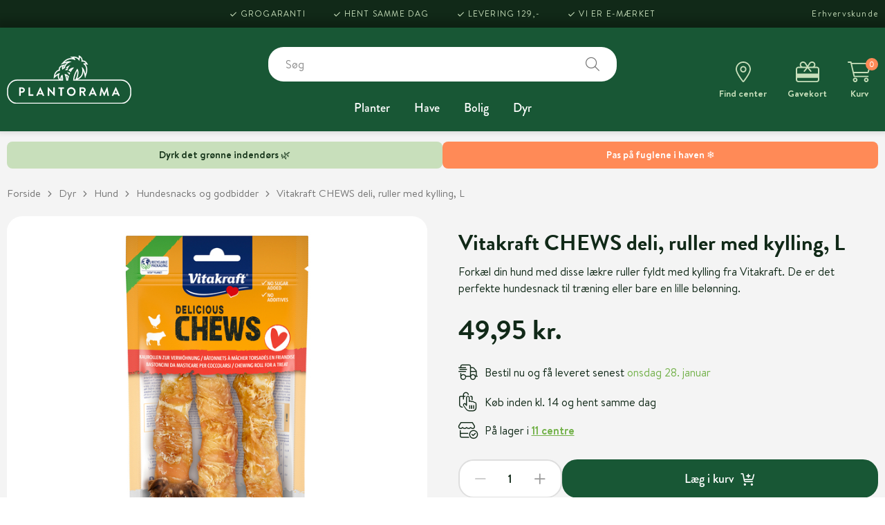

--- FILE ---
content_type: text/html; charset=utf-8
request_url: https://www.plantorama.dk/produkter/vitakraft-chews-deli-ruller-med-kylling-l/20101015145
body_size: 15102
content:


<!DOCTYPE html>
<!--[if lte IE 8]>     <html lang="da-DK" class="no-js lt-ie9"> <![endif]-->
<!--[if lte IE 9]>     <html lang="da-DK" class="no-js lt-ie10"> <![endif]-->
<!--[if gt IE 9]><!-->
<html lang="da-DK" class="no-js gt-ie9">
<!--<![endif]-->
<head>
    <meta charset="utf-8" />
    <meta name="viewport" content="width=device-width,initial-scale=1">
    <meta name="format-detection" content="telephone=no" />

        <script id="CookieConsent" src="https://policy.app.cookieinformation.com/uc.js" data-culture="DA"></script>
    
<title>Vitakraft CHEWS deli, ruller med kylling, L | Plantorama</title>

    <meta name="description" content="Forkæl din hund med disse lækre ruller fyldt med kylling fra Vitakraft. De er det perfekte hundesnack til træning eller bare en lille belønning." />

    <meta name="robots" content="all" />

    <link rel="canonical" href="https://www.plantorama.dk/produkter/vitakraft-chews-deli-ruller-med-kylling-l/20101015145" />

    <meta property="og:title" content="Vitakraft CHEWS deli, ruller med kylling, L" />

    <meta property="og:description" content="Forkæl din hund med disse lækre ruller fyldt med kylling fra Vitakraft. De er det perfekte hundesnack til træning eller bare en lille belønning." />

    <meta property="og:type" content="website" />

    <meta property="og:image" content="https://media.plantorama.dk/cdn/mdveHyeuklvE/vitakraft-chews-deli-ruller-med-kylling-l-udq-1-packshot.jpg" />

    <meta property="og:url" content="https://www.plantorama.dk/produkter/vitakraft-chews-deli-ruller-med-kylling-l/20101015145" />
<script type="text/javascript">
    var catalogContext = {
        productID: '20101015145',
        categoryID: '4d22cf97-a390-0a6a-bc83-524b604f2878',
        categoryName: 'hundesnacks',
        productsUrl: '',
        stores: [{ id: 'ama', url: 'https://www.plantorama.dk/find-center-og-aabningstider/plantorama-amager' }, { id: 'hos', url: 'https://www.plantorama.dk/find-center-og-aabningstider/plantorama-horsens' }, { id: 'ode', url: 'https://www.plantorama.dk/find-center-og-aabningstider/plantorama-odense' }, { id: 'son', url: 'https://www.plantorama.dk/find-center-og-aabningstider/plantorama-soenderborg' }, { id: 'aal', url: 'https://www.plantorama.dk/find-center-og-aabningstider/plantorama-aalborg' }, { id: 'vej', url: 'https://www.plantorama.dk/find-center-og-aabningstider/plantorama-vejle' }, { id: 'ran', url: 'https://www.plantorama.dk/find-center-og-aabningstider/plantorama-randers' }, { id: 'hoh', url: 'https://www.plantorama.dk/find-center-og-aabningstider/plantorama-hoersholm' }, { id: 'val', url: 'https://www.plantorama.dk/find-center-og-aabningstider/plantorama-vallensbaek' }, { id: 'vib', url: 'https://www.plantorama.dk/find-center-og-aabningstider/plantorama-viborg' }, { id: 'kol', url: 'https://www.plantorama.dk/find-center-og-aabningstider/plantorama-kolding' }, { id: 'taa', url: 'https://www.plantorama.dk/find-center-og-aabningstider/plantorama-taastrup' }, { id: 'til', url: 'https://www.plantorama.dk/find-center-og-aabningstider/plantorama-tilst' }, { id: 'hil', url: 'https://www.plantorama.dk/find-center-og-aabningstider/plantorama-hilleroed' }, { id: 'sil', url: 'https://www.plantorama.dk/find-center-og-aabningstider/plantorama-silkeborg' }, { id: 'ega', url: 'https://www.plantorama.dk/find-center-og-aabningstider/plantorama-egaa' }],
        facets: []
    };
</script><script type="text/javascript">
    var searchContext = {
        resultsPage: 'https://www.plantorama.dk/søg',
        noResultsPage: 'https://www.plantorama.dk/søg-ingen-resultater'
    }
</script>

<script type="application/ld+json">
    {
        "@context": "https://schema.org",
        "@type": "WebSite",
        "url": "https://www.plantorama.dk/",
        "potentialAction": {
            "@type": "SearchAction",
            "target": "https://www.plantorama.dk/søg?q={search_term_string}",
            "query-input": "required name=search_term_string"
        }
    }
</script>

    <script type="text/javascript">
        function getCookie(cname) {
            var name = cname + "=";
            var decodedCookie = decodeURIComponent(document.cookie);
            var ca = decodedCookie.split(';');
            for (var i = 0; i < ca.length; i++) {
                var c = ca[i];
                while (c.charAt(0) == ' ') {
                    c = c.substring(1);
                }
                if (c.indexOf(name) == 0) {
                    return c.substring(name.length, c.length);
                }
            }
            return "";
        }
    </script>

    <!-- TrustBox script -->
    <script type="text/javascript" src="//widget.trustpilot.com/bootstrap/v5/tp.widget.bootstrap.min.js" async></script>
    <!-- End TrustBox script -->
    
    <link rel="preload" href="/assets/fonts/font-icons-150121.woff2" as="font" type="font/woff2" crossorigin>
    <link rel="preload" href="/assets/fontawesome/webfonts/custom-icons.woff2" as="font" type="font/woff2" crossorigin>
    <link rel="preload" href="/assets/fontawesome/webfonts/fa-light-300.woff2" as="font" type="font/woff2" crossorigin>
    <link rel="preload" href="/assets/fontawesome/webfonts/fa-solid-900.woff2" as="font" type="font/woff2" crossorigin>

    <link rel="preconnect" href="https://fonts.gstatic.com" crossorigin>
    <link href="https://fonts.googleapis.com/css2?family=Petrona:wght@100;300;400;500;700;900&display=swap" rel="stylesheet">


    <link href="/assets/fontawesome/css/fontawesome.min.css?v=21-19" rel="stylesheet">
    <link href="/assets/fontawesome/css/custom-icons.min.css?v=21-19" rel="stylesheet">
    <link href="/assets/fontawesome/css/light.min.css?v=21-19" rel="stylesheet">
    <link href="/assets/fontawesome/css/solid.min.css?v=21-19" rel="stylesheet">
    <link href="/assets/stylesheets/main.css?v=21-19" rel="stylesheet">

    <!-- App icons -->
    <link rel="apple-touch-icon" sizes="180x180" href="/assets/images/apple-touch-icon.png">
    <link rel="icon" type="image/png" sizes="32x32" href="/assets/images/favicon-32x32.png">
    <link rel="icon" type="image/png" sizes="16x16" href="/assets/images/favicon-16x16.png">
    <link rel="manifest" href="/assets/images/manifest.json">
    <link rel="mask-icon" href="/assets/images/safari-pinned-tab.svg" color="#C8DFBB">
    <link rel="shortcut icon" href="/assets/images/favicon.ico">
    <meta name="msapplication-config" content="/assets/images/browserconfig.xml">
    <meta name="theme-color" content="#112918">

    <!-- Avoiding the FOUC v3.0 (.no-js => .js) -->
    <script>(function (H) { H.className = H.className.replace(/\bno-js\b/, 'js') })(document.documentElement)</script>

    
    <script type="application/ld+json">
        {
        "@context": "https://schema.org",
        "@type": "Organization",
        "url": "https://www.plantorama.dk",
        "logo": "https://www.plantorama.dk/assets/images/plantorama-logo.svg"
        }
    </script>

<script>(function(w,d,s,l,i){w[l]=w[l]||[];w[l].push({'gtm.start':new Date().getTime(),event:'gtm.js'});var f=d.getElementsByTagName(s)[0],j=d.createElement(s),dl=l!='dataLayer'?'&l='+l:'';j.async=true;j.src='https://www.googletagmanager.com/gtm.js?id='+i+dl;f.parentNode.insertBefore(j,f);})(window,document,'script','dataLayer','GTM-K29BZK6');</script>    <script type="text/javascript">
        window.dataLayer = window.dataLayer || [];
    </script>

        <script type="text/javascript">
            // Domain has to be set to where the iPaper is located.
            // This script will on work on live site
            document.domain = 'plantorama.dk';

            // Store iPapers api reference as a global variable so it can be called from everywhere
            function iPaperInit(api) { window.iPaperApi = api; }
        </script>

</head>
<body data-context-id="7983e581-bd91-afd0-8b24-52c6f6afc345" class="page-ecom-product   ">
    <!-- Top Page Script -->
    <noscript><iframe src="https://www.googletagmanager.com/ns.html?id=GTM-K29BZK6" height="0" width="0" style="display:none;visibility:hidden"></iframe></noscript>

    <main>
        <!-- Browser Happy -->
        <!--[if lte IE 9]>
<div class="alert alert-warning mb-0" role="alert">
  <table>
    <tbody>
      <tr>
        <td class="align-middle">
          <span class="display-4 icon icon-alert"></span>
        </td>
        <td class="align-middle lead pl-4">
    Du bruger en <strong>for&aelig;ldet</strong><span style="font-weight: lighter;"> browser. <a href="http://browsehappy.com/" target="_blank">Opgrader venligst</a> til en nyere browser for at f&aring; fuldt udbytte af denne hjemmeside.</span>
        </td>
      </tr>
    </tbody>
  </table>
</div>
<![endif]-->

        <!-- Browser Happy End -->
        

<!--Product-->
<div class="message-banner">
    <div class="container container--1400">
        <div class="message-banner__columns" id="top_streamer">
                <div class="message-banner__column green-light-background">
                    <a href="https://www.plantorama.dk/bolig/indeplanter/groenne"><strong>Dyrk det gr&oslash;nne indend&oslash;rs 🌿</strong></a>
                </div>
                            <div class="message-banner__column orange-background">
                    <a href="https://www.plantorama.dk/have/vildtfugle"><strong>Pas p&aring; fuglene i haven ❄️</strong></a>
                </div>
        </div>
    </div>
</div>
<header class="header js-header" id="js-header-details" v-cloak
        :class="{
        'header--show-search-bar': showSearchBar,
        'header--collapsed': isCollapsed,
        'header--scrolling': isScrolling,
        'header--no-animation' : isIe }">
    
    <usp-bar></usp-bar>
    <div class="header__background">
        <div class="container container--1400">
            <div class="header__inner">
                <a class="header__logo" href="/">
                    <img src="/assets/images/logo-christmas.svg" width="180" height="70" class="header__logo-image header__logo-image--christmas" alt="Plantorama logo">
                    <img src="/assets/images/logo.svg" width="180" height="70" class="header__logo-image" alt="Plantorama logo">
                </a>
                
                <div class="header__search-and-navigation">
                    <div class="header__search">
    <search></search>
</div>


                    <nav class="header__navigation js-header-element hidden-md-down">
    <ul class="header__navigation-list">
            <li class="header__navigation-item header__navigation-item--level-1 js-header-nav-item">
                <a class="header__navigation-link header__navigation-link--show-tip js-header-nav-link" href="https://www.plantorama.dk/planter">
                    Planter
                </a>
                    <div class="mega-menu">
                        <ul class="mega-menu__list mega-menu__list--level-1">
                                <li class="mega-menu__item mega-menu__item--level-1">
                                    <a class="mega-menu__item-link mega-menu__item-link--level-1" href="https://www.plantorama.dk/planter/haveplanter">Haveplanter</a>
                                        <ul class="mega-menu__list mega-menu__list--level-2">
                                                <li class="mega-menu__item mega-menu__item--level-2">
                                                    <a class="mega-menu__item-link mega-menu__item-link--level-2" href="https://www.plantorama.dk/planter/haveplanter/bunddaekkeplanter">Bunddækkeplanter</a>
                                                </li>
                                                <li class="mega-menu__item mega-menu__item--level-2">
                                                    <a class="mega-menu__item-link mega-menu__item-link--level-2" href="https://www.plantorama.dk/planter/haveplanter/buske">Buske</a>
                                                </li>
                                                <li class="mega-menu__item mega-menu__item--level-2">
                                                    <a class="mega-menu__item-link mega-menu__item-link--level-2" href="https://www.plantorama.dk/planter/haveplanter/haekplanter">Hækplanter</a>
                                                </li>
                                                <li class="mega-menu__item mega-menu__item--level-2">
                                                    <a class="mega-menu__item-link mega-menu__item-link--level-2" href="https://www.plantorama.dk/planter/haveplanter/middelhavsplanter">Middelhavsplanter</a>
                                                </li>
                                                <li class="mega-menu__item mega-menu__item--level-2">
                                                    <a class="mega-menu__item-link mega-menu__item-link--level-2" href="https://www.plantorama.dk/planter/haveplanter/roser">Roser</a>
                                                </li>
                                                <li class="mega-menu__item mega-menu__item--level-2">
                                                    <a class="mega-menu__item-link mega-menu__item-link--level-2" href="https://www.plantorama.dk/planter/haveplanter/slyngplanter">Slyngplanter</a>
                                                </li>
                                                <li class="mega-menu__item mega-menu__item--level-2">
                                                    <a class="mega-menu__item-link mega-menu__item-link--level-2" href="https://www.plantorama.dk/planter/haveplanter/stauder">Stauder</a>
                                                </li>
                                                <li class="mega-menu__item mega-menu__item--level-2">
                                                    <a class="mega-menu__item-link mega-menu__item-link--level-2" href="https://www.plantorama.dk/planter/haveplanter/stedsegroenne">Stedsegrønne</a>
                                                </li>
                                                <li class="mega-menu__item mega-menu__item--level-2">
                                                    <a class="mega-menu__item-link mega-menu__item-link--level-2" href="https://www.plantorama.dk/planter/haveplanter/surbundsplanter">Surbundsplanter</a>
                                                </li>
                                                <li class="mega-menu__item mega-menu__item--level-2">
                                                    <a class="mega-menu__item-link mega-menu__item-link--level-2" href="https://www.plantorama.dk/planter/haveplanter/traeer">Træer</a>
                                                </li>
                                        </ul>
                                </li>
                                <li class="mega-menu__item mega-menu__item--level-1">
                                    <a class="mega-menu__item-link mega-menu__item-link--level-1" href="https://www.plantorama.dk/planter/den-spiselige-have">Den spiselige have</a>
                                        <ul class="mega-menu__list mega-menu__list--level-2">
                                                <li class="mega-menu__item mega-menu__item--level-2">
                                                    <a class="mega-menu__item-link mega-menu__item-link--level-2" href="https://www.plantorama.dk/planter/den-spiselige-have/baerbuske">Bærbuske</a>
                                                </li>
                                                <li class="mega-menu__item mega-menu__item--level-2">
                                                    <a class="mega-menu__item-link mega-menu__item-link--level-2" href="https://www.plantorama.dk/planter/den-spiselige-have/drivhus-og-groentsagsplanter">Drivhus- og grøntsagsplanter</a>
                                                </li>
                                                <li class="mega-menu__item mega-menu__item--level-2">
                                                    <a class="mega-menu__item-link mega-menu__item-link--level-2" href="https://www.plantorama.dk/planter/den-spiselige-have/frugttraer">Frugttræer</a>
                                                </li>
                                                <li class="mega-menu__item mega-menu__item--level-2">
                                                    <a class="mega-menu__item-link mega-menu__item-link--level-2" href="https://www.plantorama.dk/planter/den-spiselige-have/grontsagsfroe">Grøntsagsfrø og krydderurtefrø</a>
                                                </li>
                                                <li class="mega-menu__item mega-menu__item--level-2">
                                                    <a class="mega-menu__item-link mega-menu__item-link--level-2" href="https://www.plantorama.dk/planter/den-spiselige-have/krydderurter">Krydderurter</a>
                                                </li>
                                                <li class="mega-menu__item mega-menu__item--level-2">
                                                    <a class="mega-menu__item-link mega-menu__item-link--level-2" href="https://www.plantorama.dk/planter/den-spiselige-have/laeggekartofler-og-spiseloeg">Læggekartofler</a>
                                                </li>
                                        </ul>
                                </li>
                                <li class="mega-menu__item mega-menu__item--level-1">
                                    <a class="mega-menu__item-link mega-menu__item-link--level-1" href="https://www.plantorama.dk/planter/stueplanter">Stueplanter</a>
                                        <ul class="mega-menu__list mega-menu__list--level-2">
                                                <li class="mega-menu__item mega-menu__item--level-2">
                                                    <a class="mega-menu__item-link mega-menu__item-link--level-2" href="https://www.plantorama.dk/bolig/indeplanter/blomstrende">Blomstrende stueplanter</a>
                                                </li>
                                                <li class="mega-menu__item mega-menu__item--level-2">
                                                    <a class="mega-menu__item-link mega-menu__item-link--level-2" href="https://www.plantorama.dk/bolig/indeplanter/groenne">Grønne stueplanter</a>
                                                </li>
                                                <li class="mega-menu__item mega-menu__item--level-2">
                                                    <a class="mega-menu__item-link mega-menu__item-link--level-2" href="https://www.plantorama.dk/bolig/indeplanter/sammenplantning">Indendørs sammenplantninger</a>
                                                </li>
                                        </ul>
                                </li>
                                <li class="mega-menu__item mega-menu__item--level-1">
                                    <a class="mega-menu__item-link mega-menu__item-link--level-1" href="https://www.plantorama.dk/planter/krukkeplanter">Krukkeplanter</a>
                                        <ul class="mega-menu__list mega-menu__list--level-2">
                                                <li class="mega-menu__item mega-menu__item--level-2">
                                                    <a class="mega-menu__item-link mega-menu__item-link--level-2" href="https://www.plantorama.dk/planter/krukkeplanter/sommerblomster">Sommerblomster</a>
                                                </li>
                                                <li class="mega-menu__item mega-menu__item--level-2">
                                                    <a class="mega-menu__item-link mega-menu__item-link--level-2" href="https://www.plantorama.dk/planter/krukkeplanter/vinterblomster">Vinterblomster</a>
                                                </li>
                                                <li class="mega-menu__item mega-menu__item--level-2">
                                                    <a class="mega-menu__item-link mega-menu__item-link--level-2" href="https://www.plantorama.dk/planter/krukkeplanter/store-krukkeplanter">Store krukkeplanter</a>
                                                </li>
                                        </ul>
                                </li>
                                <li class="mega-menu__item mega-menu__item--level-1">
                                    <a class="mega-menu__item-link mega-menu__item-link--level-1" href="https://www.plantorama.dk/planter/graesfro-rullegraes">Jord, græs og gødning</a>
                                        <ul class="mega-menu__list mega-menu__list--level-2">
                                                <li class="mega-menu__item mega-menu__item--level-2">
                                                    <a class="mega-menu__item-link mega-menu__item-link--level-2" href="https://www.plantorama.dk/planter/graesfro-rullegraes/graesfroe">Græsfrø</a>
                                                </li>
                                                <li class="mega-menu__item mega-menu__item--level-2">
                                                    <a class="mega-menu__item-link mega-menu__item-link--level-2" href="https://www.plantorama.dk/have/jord-og-goedning/goedning">Gødning</a>
                                                </li>
                                                <li class="mega-menu__item mega-menu__item--level-2">
                                                    <a class="mega-menu__item-link mega-menu__item-link--level-2" href="https://www.plantorama.dk/have/jord-og-goedning/jord">Jord, leca og bark</a>
                                                </li>
                                                <li class="mega-menu__item mega-menu__item--level-2">
                                                    <a class="mega-menu__item-link mega-menu__item-link--level-2" href="https://www.plantorama.dk/planter/graesfro-rullegraes/rullegraes">Rullegræs</a>
                                                </li>
                                        </ul>
                                </li>
                                <li class="mega-menu__item mega-menu__item--level-1">
                                    <a class="mega-menu__item-link mega-menu__item-link--level-1" href="https://www.plantorama.dk/planter/loeg-og-froe">Løg og frø</a>
                                        <ul class="mega-menu__list mega-menu__list--level-2">
                                                <li class="mega-menu__item mega-menu__item--level-2">
                                                    <a class="mega-menu__item-link mega-menu__item-link--level-2" href="https://www.plantorama.dk/planter/loeg-og-froe/blomsterloeg-og-knolde">Blomsterløg og -knolde</a>
                                                </li>
                                                <li class="mega-menu__item mega-menu__item--level-2">
                                                    <a class="mega-menu__item-link mega-menu__item-link--level-2" href="https://www.plantorama.dk/planter/loeg-og-froe/blomsterfroe-og-urtefroe">Frø til haven</a>
                                                </li>
                                        </ul>
                                </li>
                                <li class="mega-menu__item mega-menu__item--level-1">
                                    <a class="mega-menu__item-link mega-menu__item-link--level-1" href="https://www.plantorama.dk/planter/andre-planter">Andre planter</a>
                                        <ul class="mega-menu__list mega-menu__list--level-2">
                                                <li class="mega-menu__item mega-menu__item--level-2">
                                                    <a class="mega-menu__item-link mega-menu__item-link--level-2" href="https://www.plantorama.dk/dyr/fisk/akvarieplanter">Akvarieplanter</a>
                                                </li>
                                                <li class="mega-menu__item mega-menu__item--level-2">
                                                    <a class="mega-menu__item-link mega-menu__item-link--level-2" href="https://www.plantorama.dk/bolig/indeplanter/snitblomster">Buketter og afskårne blomster</a>
                                                </li>
                                                <li class="mega-menu__item mega-menu__item--level-2">
                                                    <a class="mega-menu__item-link mega-menu__item-link--level-2" href="https://www.plantorama.dk/planter/andre-planter/gravpynt">Gravpynt</a>
                                                </li>
                                                <li class="mega-menu__item mega-menu__item--level-2">
                                                    <a class="mega-menu__item-link mega-menu__item-link--level-2" href="https://www.plantorama.dk/have/havedam/vandplanter">Havedamsplanter</a>
                                                </li>
                                                <li class="mega-menu__item mega-menu__item--level-2">
                                                    <a class="mega-menu__item-link mega-menu__item-link--level-2" href="https://www.plantorama.dk/planter/andre-planter/beplantning">Udendørs sammenplantninger</a>
                                                </li>
                                        </ul>
                                </li>
                        </ul>
                    </div>
            </li>
            <li class="header__navigation-item header__navigation-item--level-1 js-header-nav-item">
                <a class="header__navigation-link header__navigation-link--show-tip js-header-nav-link" href="https://www.plantorama.dk/have">
                    Have
                </a>
                    <div class="mega-menu">
                        <ul class="mega-menu__list mega-menu__list--level-1">
                                <li class="mega-menu__item mega-menu__item--level-1">
                                    <a class="mega-menu__item-link mega-menu__item-link--level-1" href="https://www.plantorama.dk/have/havekrukker">Havekrukker</a>
                                        <ul class="mega-menu__list mega-menu__list--level-2">
                                                <li class="mega-menu__item mega-menu__item--level-2">
                                                    <a class="mega-menu__item-link mega-menu__item-link--level-2" href="https://www.plantorama.dk/have/havekrukker/altankasser">Altankasser</a>
                                                </li>
                                                <li class="mega-menu__item mega-menu__item--level-2">
                                                    <a class="mega-menu__item-link mega-menu__item-link--level-2" href="https://www.plantorama.dk/have/havekrukker/ampler">Ampler og hængekrukker</a>
                                                </li>
                                                <li class="mega-menu__item mega-menu__item--level-2">
                                                    <a class="mega-menu__item-link mega-menu__item-link--level-2" href="https://www.plantorama.dk/have/havekrukker/artstone">Artstone krukker</a>
                                                </li>
                                                <li class="mega-menu__item mega-menu__item--level-2">
                                                    <a class="mega-menu__item-link mega-menu__item-link--level-2" href="https://www.plantorama.dk/have/havekrukker/fiber">Fiberstone krukker</a>
                                                </li>
                                                <li class="mega-menu__item mega-menu__item--level-2">
                                                    <a class="mega-menu__item-link mega-menu__item-link--level-2" href="https://www.plantorama.dk/have/havekrukker/glaserede">Glaserede krukker</a>
                                                </li>
                                                <li class="mega-menu__item mega-menu__item--level-2">
                                                    <a class="mega-menu__item-link mega-menu__item-link--level-2" href="https://www.plantorama.dk/have/havekrukker/kurve">Kurve</a>
                                                </li>
                                                <li class="mega-menu__item mega-menu__item--level-2">
                                                    <a class="mega-menu__item-link mega-menu__item-link--level-2" href="https://www.plantorama.dk/have/havekrukker/plastik">Plastkrukker</a>
                                                </li>
                                                <li class="mega-menu__item mega-menu__item--level-2">
                                                    <a class="mega-menu__item-link mega-menu__item-link--level-2" href="https://www.plantorama.dk/have/havekrukker/terracotta">Terracotta krukker</a>
                                                </li>
                                                <li class="mega-menu__item mega-menu__item--level-2">
                                                    <a class="mega-menu__item-link mega-menu__item-link--level-2" href="https://www.plantorama.dk/have/havekrukker/udendoers-krukkeruller">Udendørs krukkeruller</a>
                                                </li>
                                                <li class="mega-menu__item mega-menu__item--level-2">
                                                    <a class="mega-menu__item-link mega-menu__item-link--level-2" href="https://www.plantorama.dk/have/havekrukker/underskaale">Underskåle</a>
                                                </li>
                                                <li class="mega-menu__item mega-menu__item--level-2">
                                                    <a class="mega-menu__item-link mega-menu__item-link--level-2" href="https://www.plantorama.dk/have/havekrukker/zink">Zink og stålkrukker</a>
                                                </li>
                                        </ul>
                                </li>
                                <li class="mega-menu__item mega-menu__item--level-1">
                                    <a class="mega-menu__item-link mega-menu__item-link--level-1" href="https://www.plantorama.dk/have/havedam">Havedam</a>
                                        <ul class="mega-menu__list mega-menu__list--level-2">
                                                <li class="mega-menu__item mega-menu__item--level-2">
                                                    <a class="mega-menu__item-link mega-menu__item-link--level-2" href="https://www.plantorama.dk/have/havedam/havedamsfolier">Folier</a>
                                                </li>
                                                <li class="mega-menu__item mega-menu__item--level-2">
                                                    <a class="mega-menu__item-link mega-menu__item-link--level-2" href="https://www.plantorama.dk/have/havedam/formstobt-havebassiner">Formstøbt havebassiner</a>
                                                </li>
                                                <li class="mega-menu__item mega-menu__item--level-2">
                                                    <a class="mega-menu__item-link mega-menu__item-link--level-2" href="https://www.plantorama.dk/have/havedam/havedamsfisk">Havedamsfisk</a>
                                                </li>
                                                <li class="mega-menu__item mega-menu__item--level-2">
                                                    <a class="mega-menu__item-link mega-menu__item-link--level-2" href="https://www.plantorama.dk/have/havedam/foder">Havedamsfoder</a>
                                                </li>
                                                <li class="mega-menu__item mega-menu__item--level-2">
                                                    <a class="mega-menu__item-link mega-menu__item-link--level-2" href="https://www.plantorama.dk/have/havedam/vandplanter">Havedamsplanter</a>
                                                </li>
                                                <li class="mega-menu__item mega-menu__item--level-2">
                                                    <a class="mega-menu__item-link mega-menu__item-link--level-2" href="https://www.plantorama.dk/have/havedam/plejemidler">Plejemidler og plantegødning</a>
                                                </li>
                                                <li class="mega-menu__item mega-menu__item--level-2">
                                                    <a class="mega-menu__item-link mega-menu__item-link--level-2" href="https://www.plantorama.dk/have/havedam/pumper-og-filtre">Pumper og filtre</a>
                                                </li>
                                                <li class="mega-menu__item mega-menu__item--level-2">
                                                    <a class="mega-menu__item-link mega-menu__item-link--level-2" href="https://www.plantorama.dk/have/havedam/frostsikring">Frostsikring</a>
                                                </li>
                                                <li class="mega-menu__item mega-menu__item--level-2">
                                                    <a class="mega-menu__item-link mega-menu__item-link--level-2" href="https://www.plantorama.dk/have/havedam/tilbehoer">Tilbehør til havedam</a>
                                                </li>
                                        </ul>
                                </li>
                                <li class="mega-menu__item mega-menu__item--level-1">
                                    <a class="mega-menu__item-link mega-menu__item-link--level-1" href="https://www.plantorama.dk/have/havemobler">Havemøbler</a>
                                        <ul class="mega-menu__list mega-menu__list--level-2">
                                                <li class="mega-menu__item mega-menu__item--level-2">
                                                    <a class="mega-menu__item-link mega-menu__item-link--level-2" href="https://www.plantorama.dk/have/havemobler/cafesaet">Cafésæt</a>
                                                </li>
                                                <li class="mega-menu__item mega-menu__item--level-2">
                                                    <a class="mega-menu__item-link mega-menu__item-link--level-2" href="https://www.plantorama.dk/have/havemobler/haveborde">Haveborde</a>
                                                </li>
                                                <li class="mega-menu__item mega-menu__item--level-2">
                                                    <a class="mega-menu__item-link mega-menu__item-link--level-2" href="https://www.plantorama.dk/have/havemobler/havemobelsaet">Havemøbelsæt</a>
                                                </li>
                                                <li class="mega-menu__item mega-menu__item--level-2">
                                                    <a class="mega-menu__item-link mega-menu__item-link--level-2" href="https://www.plantorama.dk/have/havemobler/havestole">Havestole</a>
                                                </li>
                                                <li class="mega-menu__item mega-menu__item--level-2">
                                                    <a class="mega-menu__item-link mega-menu__item-link--level-2" href="https://www.plantorama.dk/have/havemobler/ildborde">Ildborde</a>
                                                </li>
                                                <li class="mega-menu__item mega-menu__item--level-2">
                                                    <a class="mega-menu__item-link mega-menu__item-link--level-2" href="https://www.plantorama.dk/have/havemobler/loungesaet">Loungesæt</a>
                                                </li>
                                                <li class="mega-menu__item mega-menu__item--level-2">
                                                    <a class="mega-menu__item-link mega-menu__item-link--level-2" href="https://www.plantorama.dk/have/havemobler/solsenge">Solsenge</a>
                                                </li>
                                                <li class="mega-menu__item mega-menu__item--level-2">
                                                    <a class="mega-menu__item-link mega-menu__item-link--level-2" href="https://www.plantorama.dk/have/havemobler/parasoller-og-pavilloner">Parasoller og pavilloner</a>
                                                </li>
                                                <li class="mega-menu__item mega-menu__item--level-2">
                                                    <a class="mega-menu__item-link mega-menu__item-link--level-2" href="https://www.plantorama.dk/have/havemobler/tilbehor-til-havemobler">Tilbehør til havemøbler</a>
                                                </li>
                                        </ul>
                                </li>
                                <li class="mega-menu__item mega-menu__item--level-1">
                                    <a class="mega-menu__item-link mega-menu__item-link--level-1" href="https://www.plantorama.dk/have/haveredskaber">Haveredskaber</a>
                                        <ul class="mega-menu__list mega-menu__list--level-2">
                                                <li class="mega-menu__item mega-menu__item--level-2">
                                                    <a class="mega-menu__item-link mega-menu__item-link--level-2" href="https://www.plantorama.dk/have/haveredskaber/beskaeringsredskaber">Beskæringsredskaber</a>
                                                </li>
                                                <li class="mega-menu__item mega-menu__item--level-2">
                                                    <a class="mega-menu__item-link mega-menu__item-link--level-2" href="https://www.plantorama.dk/have/haveredskaber/koste-og-river">Koste og river</a>
                                                </li>
                                                <li class="mega-menu__item mega-menu__item--level-2">
                                                    <a class="mega-menu__item-link mega-menu__item-link--level-2" href="https://www.plantorama.dk/have/haveredskaber/luge-og-ukrudtsredskaber">Luge- og ukrudtsredskaber</a>
                                                </li>
                                                <li class="mega-menu__item mega-menu__item--level-2">
                                                    <a class="mega-menu__item-link mega-menu__item-link--level-2" href="https://www.plantorama.dk/have/haveredskaber/kultivatorer">Kultivatorer</a>
                                                </li>
                                                <li class="mega-menu__item mega-menu__item--level-2">
                                                    <a class="mega-menu__item-link mega-menu__item-link--level-2" href="https://www.plantorama.dk/have/haveredskaber/skovle-og-spader">Skovle og spader</a>
                                                </li>
                                                <li class="mega-menu__item mega-menu__item--level-2">
                                                    <a class="mega-menu__item-link mega-menu__item-link--level-2" href="https://www.plantorama.dk/have/haveredskaber/ovrige-haveredskaber">Øvrige haveredskaber</a>
                                                </li>
                                        </ul>
                                </li>
                                <li class="mega-menu__item mega-menu__item--level-1">
                                    <a class="mega-menu__item-link mega-menu__item-link--level-1" href="https://www.plantorama.dk/have/jord-og-goedning">Jord og gødning</a>
                                        <ul class="mega-menu__list mega-menu__list--level-2">
                                                <li class="mega-menu__item mega-menu__item--level-2">
                                                    <a class="mega-menu__item-link mega-menu__item-link--level-2" href="https://www.plantorama.dk/have/jord-og-goedning/goedning">Gødning</a>
                                                </li>
                                                <li class="mega-menu__item mega-menu__item--level-2">
                                                    <a class="mega-menu__item-link mega-menu__item-link--level-2" href="https://www.plantorama.dk/have/jord-og-goedning/jord">Jord, leca og bark</a>
                                                </li>
                                                <li class="mega-menu__item mega-menu__item--level-2">
                                                    <a class="mega-menu__item-link mega-menu__item-link--level-2" href="https://www.plantorama.dk/have/jord-og-goedning/plantebeskyttelse">Plantebeskyttelse</a>
                                                </li>
                                                <li class="mega-menu__item mega-menu__item--level-2">
                                                    <a class="mega-menu__item-link mega-menu__item-link--level-2" href="https://www.plantorama.dk/have/jord-og-goedning/graesfroe">Græsfrø</a>
                                                </li>
                                                <li class="mega-menu__item mega-menu__item--level-2">
                                                    <a class="mega-menu__item-link mega-menu__item-link--level-2" href="https://www.plantorama.dk/planter/graesfro-rullegraes/rullegraes">Rullegræs</a>
                                                </li>
                                        </ul>
                                </li>
                                <li class="mega-menu__item mega-menu__item--level-1">
                                    <a class="mega-menu__item-link mega-menu__item-link--level-1" href="https://www.plantorama.dk/have/havetilbehoer">Havetilbehør</a>
                                        <ul class="mega-menu__list mega-menu__list--level-2">
                                                <li class="mega-menu__item mega-menu__item--level-2">
                                                    <a class="mega-menu__item-link mega-menu__item-link--level-2" href="https://www.plantorama.dk/have/havetilbehoer/drivhustilbehor">Drivhustilbehør</a>
                                                </li>
                                                <li class="mega-menu__item mega-menu__item--level-2">
                                                    <a class="mega-menu__item-link mega-menu__item-link--level-2" href="https://www.plantorama.dk/have/havetilbehoer/espalier-og-opbinding">Espalier og opbinding</a>
                                                </li>
                                                <li class="mega-menu__item mega-menu__item--level-2">
                                                    <a class="mega-menu__item-link mega-menu__item-link--level-2" href="https://www.plantorama.dk/have/havetilbehoer/granit-og-havefigurer">Granit og havefigurer</a>
                                                </li>
                                                <li class="mega-menu__item mega-menu__item--level-2">
                                                    <a class="mega-menu__item-link mega-menu__item-link--level-2" href="https://www.plantorama.dk/have/havetilbehoer/handsker-og-beklaedning">Handsker og beklædning</a>
                                                </li>
                                                <li class="mega-menu__item mega-menu__item--level-2">
                                                    <a class="mega-menu__item-link mega-menu__item-link--level-2" href="https://www.plantorama.dk/have/havetilbehoer/lanterner-og-fakler">Lanterner og solcellelamper</a>
                                                </li>
                                                <li class="mega-menu__item mega-menu__item--level-2">
                                                    <a class="mega-menu__item-link mega-menu__item-link--level-2" href="https://www.plantorama.dk/have/havetilbehoer/vandspil">Springvand, vandfontæner og vandkunst</a>
                                                </li>
                                                <li class="mega-menu__item mega-menu__item--level-2">
                                                    <a class="mega-menu__item-link mega-menu__item-link--level-2" href="https://www.plantorama.dk/have/havetilbehoer/terrassevarmere">Terrassevarmere</a>
                                                </li>
                                                <li class="mega-menu__item mega-menu__item--level-2">
                                                    <a class="mega-menu__item-link mega-menu__item-link--level-2" href="https://www.plantorama.dk/have/havetilbehoer/ovrigt-havetilbehor">Øvrigt havetilbehør</a>
                                                </li>
                                        </ul>
                                </li>
                                <li class="mega-menu__item mega-menu__item--level-1">
                                    <a class="mega-menu__item-link mega-menu__item-link--level-1" href="https://www.plantorama.dk/have/vildtfugle">Vildtfugle</a>
                                        <ul class="mega-menu__list mega-menu__list--level-2">
                                                <li class="mega-menu__item mega-menu__item--level-2">
                                                    <a class="mega-menu__item-link mega-menu__item-link--level-2" href="https://www.plantorama.dk/have/vildtfugle/foderautomater">Foderautomater</a>
                                                </li>
                                                <li class="mega-menu__item mega-menu__item--level-2">
                                                    <a class="mega-menu__item-link mega-menu__item-link--level-2" href="https://www.plantorama.dk/have/vildtfugle/fuglefoderhuse">Fuglefoderhuse</a>
                                                </li>
                                                <li class="mega-menu__item mega-menu__item--level-2">
                                                    <a class="mega-menu__item-link mega-menu__item-link--level-2" href="https://www.plantorama.dk/have/vildtfugle/redekasser">Redekasser</a>
                                                </li>
                                                <li class="mega-menu__item mega-menu__item--level-2">
                                                    <a class="mega-menu__item-link mega-menu__item-link--level-2" href="https://www.plantorama.dk/have/vildtfugle/vildtfuglefoder">Vildtfuglefoder</a>
                                                </li>
                                                <li class="mega-menu__item mega-menu__item--level-2">
                                                    <a class="mega-menu__item-link mega-menu__item-link--level-2" href="https://www.plantorama.dk/have/vildtfugle/tilbehor-til-vildtfugle">Tilbehør til vildtfugle</a>
                                                </li>
                                        </ul>
                                </li>
                                <li class="mega-menu__item mega-menu__item--level-1">
                                    <a class="mega-menu__item-link mega-menu__item-link--level-1" href="https://www.plantorama.dk/have/vanding">Vanding</a>
                                        <ul class="mega-menu__list mega-menu__list--level-2">
                                                <li class="mega-menu__item mega-menu__item--level-2">
                                                    <a class="mega-menu__item-link mega-menu__item-link--level-2" href="https://www.plantorama.dk/have/vanding/vandslanger">Vandslanger</a>
                                                </li>
                                                <li class="mega-menu__item mega-menu__item--level-2">
                                                    <a class="mega-menu__item-link mega-menu__item-link--level-2" href="https://www.plantorama.dk/have/vanding/vandingssystemer">Vandingssystemer</a>
                                                </li>
                                                <li class="mega-menu__item mega-menu__item--level-2">
                                                    <a class="mega-menu__item-link mega-menu__item-link--level-2" href="https://www.plantorama.dk/have/vanding/sprojter-og-brusepistoler">Sprøjter og brusepistoler</a>
                                                </li>
                                                <li class="mega-menu__item mega-menu__item--level-2">
                                                    <a class="mega-menu__item-link mega-menu__item-link--level-2" href="https://www.plantorama.dk/have/vanding/tilbehor-til-vanding">Tilbehør til vandning</a>
                                                </li>
                                        </ul>
                                </li>
                                <li class="mega-menu__item mega-menu__item--level-1 mega-menu__item--level-1--theme">
                                    <a class="mega-menu__item-link mega-menu__item-link--level-1" href="https://www.plantorama.dk/have/temaer">Inspiration</a>
                                        <ul class="mega-menu__list mega-menu__list--level-2">
                                                <li class="mega-menu__item mega-menu__item--level-2">
                                                    <a class="mega-menu__item-link mega-menu__item-link--level-2" href="https://www.plantorama.dk/have/temaer/alt-til-haek">Alt til hæk</a>
                                                </li>
                                                <li class="mega-menu__item mega-menu__item--level-2">
                                                    <a class="mega-menu__item-link mega-menu__item-link--level-2" href="https://www.plantorama.dk/have/temaer/hygge-ved-hoveddoeren">Hygge ved hoveddøren</a>
                                                </li>
                                                <li class="mega-menu__item mega-menu__item--level-2">
                                                    <a class="mega-menu__item-link mega-menu__item-link--level-2" href="https://www.plantorama.dk/have/temaer/efteraar-paa-terrassen">Efterår på terrassen</a>
                                                </li>
                                                <li class="mega-menu__item mega-menu__item--level-2">
                                                    <a class="mega-menu__item-link mega-menu__item-link--level-2" href="https://www.plantorama.dk/have/temaer/anlaegning-af-rhododendronbed">Anlægning af rhododendronbed</a>
                                                </li>
                                                <li class="mega-menu__item mega-menu__item--level-2">
                                                    <a class="mega-menu__item-link mega-menu__item-link--level-2" href="https://www.plantorama.dk/have/temaer/begynderhaven">Begynderhaven</a>
                                                </li>
                                                <li class="mega-menu__item mega-menu__item--level-2">
                                                    <a class="mega-menu__item-link mega-menu__item-link--level-2" href="https://www.plantorama.dk/have/temaer/vinterbeskyttelse-af-haveplanter">Vinterbeskyttelse af haveplanter</a>
                                                </li>
                                                <li class="mega-menu__item mega-menu__item--level-2">
                                                    <a class="mega-menu__item-link mega-menu__item-link--level-2" href="https://www.plantorama.dk/have/temaer/haardfoere-haveplanter">Hårdføre haveplanter</a>
                                                </li>
                                                <li class="mega-menu__item mega-menu__item--level-2">
                                                    <a class="mega-menu__item-link mega-menu__item-link--level-2" href="https://www.plantorama.dk/have/temaer/sensommer-i-haven-og-paa-terrassen">Sensommer i haven og på terrassen</a>
                                                </li>
                                                <li class="mega-menu__item mega-menu__item--level-2">
                                                    <a class="mega-menu__item-link mega-menu__item-link--level-2" href="https://www.plantorama.dk/have/temaer/goer-uderummet-hyggeligt">Gør uderummet hyggeligt</a>
                                                </li>
                                                <li class="mega-menu__item mega-menu__item--level-2">
                                                    <a class="mega-menu__item-link mega-menu__item-link--level-2" href="https://www.plantorama.dk/have/temaer/forspiring">Forspiring</a>
                                                </li>
                                                <li class="mega-menu__item mega-menu__item--level-2">
                                                    <a class="mega-menu__item-link mega-menu__item-link--level-2" href="https://www.plantorama.dk/have/temaer/rensning-af-havedam-inden-vinter">Rensning af havedam inden vinter</a>
                                                </li>
                                                <li class="mega-menu__item mega-menu__item--level-2">
                                                    <a class="mega-menu__item-link mega-menu__item-link--level-2" href="https://www.plantorama.dk/have/temaer/skab-middelhavsstemning">Skab middelhavsstemning</a>
                                                </li>
                                        </ul>
                                </li>
                        </ul>
                    </div>
            </li>
            <li class="header__navigation-item header__navigation-item--level-1 js-header-nav-item">
                <a class="header__navigation-link header__navigation-link--show-tip js-header-nav-link" href="https://www.plantorama.dk/bolig">
                    Bolig
                </a>
                    <div class="mega-menu">
                        <ul class="mega-menu__list mega-menu__list--level-1">
                                <li class="mega-menu__item mega-menu__item--level-1">
                                    <a class="mega-menu__item-link mega-menu__item-link--level-1" href="https://www.plantorama.dk/bolig/skjuler-og-vaser">Skjulere</a>
                                        <ul class="mega-menu__list mega-menu__list--level-2">
                                                <li class="mega-menu__item mega-menu__item--level-2">
                                                    <a class="mega-menu__item-link mega-menu__item-link--level-2" href="https://www.plantorama.dk/bolig/skjuler-og-vaser/urtepotteskjulere-i-beton-og-andet">Beton og cement</a>
                                                </li>
                                                <li class="mega-menu__item mega-menu__item--level-2">
                                                    <a class="mega-menu__item-link mega-menu__item-link--level-2" href="https://www.plantorama.dk/bolig/skjuler-og-vaser/fletkurve-til-planter">Fletkurve</a>
                                                </li>
                                                <li class="mega-menu__item mega-menu__item--level-2">
                                                    <a class="mega-menu__item-link mega-menu__item-link--level-2" href="https://www.plantorama.dk/bolig/skjuler-og-vaser/haengekrukker">Hængekrukker</a>
                                                </li>
                                                <li class="mega-menu__item mega-menu__item--level-2">
                                                    <a class="mega-menu__item-link mega-menu__item-link--level-2" href="https://www.plantorama.dk/bolig/skjuler-og-vaser/roedler">Rødler</a>
                                                </li>
                                                <li class="mega-menu__item mega-menu__item--level-2">
                                                    <a class="mega-menu__item-link mega-menu__item-link--level-2" href="https://www.plantorama.dk/bolig/skjuler-og-vaser/urtepotteskjulere-i-keramik">Keramik</a>
                                                </li>
                                                <li class="mega-menu__item mega-menu__item--level-2">
                                                    <a class="mega-menu__item-link mega-menu__item-link--level-2" href="https://www.plantorama.dk/bolig/skjuler-og-vaser/krukkeruller">Krukkeruller</a>
                                                </li>
                                                <li class="mega-menu__item mega-menu__item--level-2">
                                                    <a class="mega-menu__item-link mega-menu__item-link--level-2" href="https://www.plantorama.dk/bolig/skjuler-og-vaser/planteopsatser">Planteopsatser</a>
                                                </li>
                                                <li class="mega-menu__item mega-menu__item--level-2">
                                                    <a class="mega-menu__item-link mega-menu__item-link--level-2" href="https://www.plantorama.dk/bolig/skjuler-og-vaser/urtepotteskjulere-i-plastik">Plastik</a>
                                                </li>
                                                <li class="mega-menu__item mega-menu__item--level-2">
                                                    <a class="mega-menu__item-link mega-menu__item-link--level-2" href="https://www.plantorama.dk/bolig/skjuler-og-vaser/ler">Ler</a>
                                                </li>
                                                <li class="mega-menu__item mega-menu__item--level-2">
                                                    <a class="mega-menu__item-link mega-menu__item-link--level-2" href="https://www.plantorama.dk/bolig/skjuler-og-vaser/selvvanding">Selvvanding</a>
                                                </li>
                                                <li class="mega-menu__item mega-menu__item--level-2">
                                                    <a class="mega-menu__item-link mega-menu__item-link--level-2" href="https://www.plantorama.dk/bolig/skjuler-og-vaser/vandkander-og-tilbehoer">Vandkander og tilbehør</a>
                                                </li>
                                                <li class="mega-menu__item mega-menu__item--level-2">
                                                    <a class="mega-menu__item-link mega-menu__item-link--level-2" href="https://www.plantorama.dk/bolig/skjuler-og-vaser/vaser-i-keramik">Vaser i keramik</a>
                                                </li>
                                        </ul>
                                </li>
                                <li class="mega-menu__item mega-menu__item--level-1">
                                    <a class="mega-menu__item-link mega-menu__item-link--level-1" href="https://www.plantorama.dk/bolig/indeplanter">Stueplanter</a>
                                        <ul class="mega-menu__list mega-menu__list--level-2">
                                                <li class="mega-menu__item mega-menu__item--level-2">
                                                    <a class="mega-menu__item-link mega-menu__item-link--level-2" href="https://www.plantorama.dk/bolig/indeplanter/blomstrende">Blomstrende stueplanter</a>
                                                </li>
                                                <li class="mega-menu__item mega-menu__item--level-2">
                                                    <a class="mega-menu__item-link mega-menu__item-link--level-2" href="https://www.plantorama.dk/bolig/indeplanter/snitblomster">Buketter og afskårne blomster</a>
                                                </li>
                                                <li class="mega-menu__item mega-menu__item--level-2">
                                                    <a class="mega-menu__item-link mega-menu__item-link--level-2" href="https://www.plantorama.dk/bolig/indeplanter/groenne">Grønne stueplanter</a>
                                                </li>
                                                <li class="mega-menu__item mega-menu__item--level-2">
                                                    <a class="mega-menu__item-link mega-menu__item-link--level-2" href="https://www.plantorama.dk/bolig/indeplanter/sammenplantning">Indendørs sammenplantninger</a>
                                                </li>
                                        </ul>
                                </li>
                                <li class="mega-menu__item mega-menu__item--level-1">
                                    <a class="mega-menu__item-link mega-menu__item-link--level-1" href="https://www.plantorama.dk/bolig/madvaerkstedet">Madværkstedet</a>
                                        <ul class="mega-menu__list mega-menu__list--level-2">
                                                <li class="mega-menu__item mega-menu__item--level-2">
                                                    <a class="mega-menu__item-link mega-menu__item-link--level-2" href="https://www.plantorama.dk/bolig/madvaerkstedet/chokolade-og-soede-sager">Chokolade og søde sager</a>
                                                </li>
                                                <li class="mega-menu__item mega-menu__item--level-2">
                                                    <a class="mega-menu__item-link mega-menu__item-link--level-2" href="https://www.plantorama.dk/bolig/madvaerkstedet/gavekurve">Gavekurve</a>
                                                </li>
                                                <li class="mega-menu__item mega-menu__item--level-2">
                                                    <a class="mega-menu__item-link mega-menu__item-link--level-2" href="https://www.plantorama.dk/bolig/madvaerkstedet/vaertindegave">Værtindegave</a>
                                                </li>
                                                <li class="mega-menu__item mega-menu__item--level-2">
                                                    <a class="mega-menu__item-link mega-menu__item-link--level-2" href="https://www.plantorama.dk/bolig/madvaerkstedet/juice-vand-og-marmelader">Juice, brus og marmelader</a>
                                                </li>
                                                <li class="mega-menu__item mega-menu__item--level-2">
                                                    <a class="mega-menu__item-link mega-menu__item-link--level-2" href="https://www.plantorama.dk/bolig/madvaerkstedet/kaffe-og-te">Kaffe og te</a>
                                                </li>
                                                <li class="mega-menu__item mega-menu__item--level-2">
                                                    <a class="mega-menu__item-link mega-menu__item-link--level-2" href="https://www.plantorama.dk/bolig/madvaerkstedet/krydderier">Krydderier</a>
                                                </li>
                                                <li class="mega-menu__item mega-menu__item--level-2">
                                                    <a class="mega-menu__item-link mega-menu__item-link--level-2" href="https://www.plantorama.dk/bolig/madvaerkstedet/olier-og-eddiker">Olier og eddiker</a>
                                                </li>
                                                <li class="mega-menu__item mega-menu__item--level-2">
                                                    <a class="mega-menu__item-link mega-menu__item-link--level-2" href="https://www.plantorama.dk/bolig/madvaerkstedet/pasta">Pasta</a>
                                                </li>
                                                <li class="mega-menu__item mega-menu__item--level-2">
                                                    <a class="mega-menu__item-link mega-menu__item-link--level-2" href="https://www.plantorama.dk/bolig/madvaerkstedet/pesto-og-creme">Pesto og creme</a>
                                                </li>
                                                <li class="mega-menu__item mega-menu__item--level-2">
                                                    <a class="mega-menu__item-link mega-menu__item-link--level-2" href="https://www.plantorama.dk/bolig/madvaerkstedet/snacks-og-chips">Snacks og chips</a>
                                                </li>
                                                <li class="mega-menu__item mega-menu__item--level-2">
                                                    <a class="mega-menu__item-link mega-menu__item-link--level-2" href="https://www.plantorama.dk/bolig/madvaerkstedet/oel-vin-og-spiritus">Øl, vin og spiritus</a>
                                                </li>
                                        </ul>
                                </li>
                                <li class="mega-menu__item mega-menu__item--level-1">
                                    <a class="mega-menu__item-link mega-menu__item-link--level-1" href="https://www.plantorama.dk/bolig/boliginterioer">Boliginteriør</a>
                                        <ul class="mega-menu__list mega-menu__list--level-2">
                                                <li class="mega-menu__item mega-menu__item--level-2">
                                                    <a class="mega-menu__item-link mega-menu__item-link--level-2" href="https://www.plantorama.dk/bolig/boliginterioer/dekorationsartikler">Dekorationsartikler</a>
                                                </li>
                                                <li class="mega-menu__item mega-menu__item--level-2">
                                                    <a class="mega-menu__item-link mega-menu__item-link--level-2" href="https://www.plantorama.dk/bolig/boliginterioer/kunstige-og-toerrede-blomster">Kunstige og tørrede blomster</a>
                                                </li>
                                                <li class="mega-menu__item mega-menu__item--level-2">
                                                    <a class="mega-menu__item-link mega-menu__item-link--level-2" href="https://www.plantorama.dk/bolig/boliginterioer/moebler">Møbler</a>
                                                </li>
                                                <li class="mega-menu__item mega-menu__item--level-2">
                                                    <a class="mega-menu__item-link mega-menu__item-link--level-2" href="https://www.plantorama.dk/bolig/boliginterioer/lanterner-og-solcellelamper">Lanterner og solcellelamper</a>
                                                </li>
                                                <li class="mega-menu__item mega-menu__item--level-2">
                                                    <a class="mega-menu__item-link mega-menu__item-link--level-2" href="https://www.plantorama.dk/bolig/boliginterioer/legetoej-og-boerneartikler">Legetøj og børneartikler</a>
                                                </li>
                                                <li class="mega-menu__item mega-menu__item--level-2">
                                                    <a class="mega-menu__item-link mega-menu__item-link--level-2" href="https://www.plantorama.dk/bolig/boliginterioer/puder-skind-og-plaider">Puder, skind og plaider</a>
                                                </li>
                                                <li class="mega-menu__item mega-menu__item--level-2">
                                                    <a class="mega-menu__item-link mega-menu__item-link--level-2" href="https://www.plantorama.dk/bolig/boliginterioer/pynteting-og-nips">Pynteting og nips</a>
                                                </li>
                                                <li class="mega-menu__item mega-menu__item--level-2">
                                                    <a class="mega-menu__item-link mega-menu__item-link--level-2" href="https://www.plantorama.dk/bolig/boliginterioer/smaaopbevaring">Småopbevaring</a>
                                                </li>
                                                <li class="mega-menu__item mega-menu__item--level-2">
                                                    <a class="mega-menu__item-link mega-menu__item-link--level-2" href="https://www.plantorama.dk/bolig/boliginterioer/stearinlys-og-kunstige-stearinlys">Stearinlys og kunstige stearinlys</a>
                                                </li>
                                                <li class="mega-menu__item mega-menu__item--level-2">
                                                    <a class="mega-menu__item-link mega-menu__item-link--level-2" href="https://www.plantorama.dk/bolig/boliginterioer/borddaekning">Til bordet</a>
                                                </li>
                                                <li class="mega-menu__item mega-menu__item--level-2">
                                                    <a class="mega-menu__item-link mega-menu__item-link--level-2" href="https://www.plantorama.dk/bolig/boliginterioer/taepper">Tæpper</a>
                                                </li>
                                                <li class="mega-menu__item mega-menu__item--level-2">
                                                    <a class="mega-menu__item-link mega-menu__item-link--level-2" href="https://www.plantorama.dk/bolig/boliginterioer/vaser">Vaser</a>
                                                </li>
                                                <li class="mega-menu__item mega-menu__item--level-2">
                                                    <a class="mega-menu__item-link mega-menu__item-link--level-2" href="https://www.plantorama.dk/bolig/boliginterioer/vaegpynt">Vægpynt</a>
                                                </li>
                                        </ul>
                                </li>
                                <li class="mega-menu__item mega-menu__item--level-1 mega-menu__item--level-1--theme">
                                    <a class="mega-menu__item-link mega-menu__item-link--level-1" href="https://www.plantorama.dk/bolig/inspiration">Inspiration</a>
                                        <ul class="mega-menu__list mega-menu__list--level-2">
                                                <li class="mega-menu__item mega-menu__item--level-2">
                                                    <a class="mega-menu__item-link mega-menu__item-link--level-2" href="https://www.plantorama.dk/bolig/inspiration/luftrensende-stueplanter">Luftrensende stueplanter</a>
                                                </li>
                                        </ul>
                                </li>
                        </ul>
                    </div>
            </li>
            <li class="header__navigation-item header__navigation-item--level-1 js-header-nav-item">
                <a class="header__navigation-link header__navigation-link--show-tip js-header-nav-link" href="https://www.plantorama.dk/dyr">
                    Dyr
                </a>
                    <div class="mega-menu">
                        <ul class="mega-menu__list mega-menu__list--level-1">
                                <li class="mega-menu__item mega-menu__item--level-1">
                                    <a class="mega-menu__item-link mega-menu__item-link--level-1" href="https://www.plantorama.dk/dyr/hunde">Hund</a>
                                        <ul class="mega-menu__list mega-menu__list--level-2">
                                                <li class="mega-menu__item mega-menu__item--level-2">
                                                    <a class="mega-menu__item-link mega-menu__item-link--level-2" href="https://www.plantorama.dk/dyr/hunde/halsbaand-og-liner">Hundehalsbånd og liner</a>
                                                </li>
                                                <li class="mega-menu__item mega-menu__item--level-2">
                                                    <a class="mega-menu__item-link mega-menu__item-link--level-2" href="https://www.plantorama.dk/dyr/hunde/hundelegetoej">Hundelegetøj</a>
                                                </li>
                                                <li class="mega-menu__item mega-menu__item--level-2">
                                                    <a class="mega-menu__item-link mega-menu__item-link--level-2" href="https://www.plantorama.dk/dyr/hunde/hundeseler">Hundeseler</a>
                                                </li>
                                                <li class="mega-menu__item mega-menu__item--level-2">
                                                    <a class="mega-menu__item-link mega-menu__item-link--level-2" href="https://www.plantorama.dk/dyr/hunde/hundesenge-taepper-og-madrasser">Hundesenge, kurve og tæpper</a>
                                                </li>
                                                <li class="mega-menu__item mega-menu__item--level-2">
                                                    <a class="mega-menu__item-link mega-menu__item-link--level-2" href="https://www.plantorama.dk/dyr/hunde/hundeskaale">Hundeskåle</a>
                                                </li>
                                                <li class="mega-menu__item mega-menu__item--level-2">
                                                    <a class="mega-menu__item-link mega-menu__item-link--level-2" href="https://www.plantorama.dk/dyr/hunde/hundefoder">Hundefoder</a>
                                                </li>
                                                <li class="mega-menu__item mega-menu__item--level-2">
                                                    <a class="mega-menu__item-link mega-menu__item-link--level-2" href="https://www.plantorama.dk/dyr/hunde/hundesnacks">Hundesnacks og godbidder</a>
                                                </li>
                                                <li class="mega-menu__item mega-menu__item--level-2">
                                                    <a class="mega-menu__item-link mega-menu__item-link--level-2" href="https://www.plantorama.dk/dyr/hunde/hundetoej">Hundetøj</a>
                                                </li>
                                                <li class="mega-menu__item mega-menu__item--level-2">
                                                    <a class="mega-menu__item-link mega-menu__item-link--level-2" href="https://www.plantorama.dk/dyr/hunde/hundepleje-og-hundeposer">Pleje og hygiejne til hund</a>
                                                </li>
                                                <li class="mega-menu__item mega-menu__item--level-2">
                                                    <a class="mega-menu__item-link mega-menu__item-link--level-2" href="https://www.plantorama.dk/dyr/hunde/hundetransport">Transportbure og sikkerhedsseler</a>
                                                </li>
                                        </ul>
                                </li>
                                <li class="mega-menu__item mega-menu__item--level-1">
                                    <a class="mega-menu__item-link mega-menu__item-link--level-1" href="https://www.plantorama.dk/dyr/katte">Kat</a>
                                        <ul class="mega-menu__list mega-menu__list--level-2">
                                                <li class="mega-menu__item mega-menu__item--level-2">
                                                    <a class="mega-menu__item-link mega-menu__item-link--level-2" href="https://www.plantorama.dk/dyr/katte/kattebakker-og-kattetoilet">Kattebakker og -toiletter</a>
                                                </li>
                                                <li class="mega-menu__item mega-menu__item--level-2">
                                                    <a class="mega-menu__item-link mega-menu__item-link--level-2" href="https://www.plantorama.dk/dyr/katte/kattefoder">Kattefoder</a>
                                                </li>
                                                <li class="mega-menu__item mega-menu__item--level-2">
                                                    <a class="mega-menu__item-link mega-menu__item-link--level-2" href="https://www.plantorama.dk/dyr/katte/kattegrus">Kattegrus</a>
                                                </li>
                                                <li class="mega-menu__item mega-menu__item--level-2">
                                                    <a class="mega-menu__item-link mega-menu__item-link--level-2" href="https://www.plantorama.dk/dyr/katte/kattehalsbaand-og-liner">Kattehalsbånd, seler og liner</a>
                                                </li>
                                                <li class="mega-menu__item mega-menu__item--level-2">
                                                    <a class="mega-menu__item-link mega-menu__item-link--level-2" href="https://www.plantorama.dk/dyr/katte/kattelegetoej">Kattelegetøj</a>
                                                </li>
                                                <li class="mega-menu__item mega-menu__item--level-2">
                                                    <a class="mega-menu__item-link mega-menu__item-link--level-2" href="https://www.plantorama.dk/dyr/katte/kattesenge-og-huler">Kattesenge og huler</a>
                                                </li>
                                                <li class="mega-menu__item mega-menu__item--level-2">
                                                    <a class="mega-menu__item-link mega-menu__item-link--level-2" href="https://www.plantorama.dk/dyr/katte/katteskaale">Katteskåle og fontæner</a>
                                                </li>
                                                <li class="mega-menu__item mega-menu__item--level-2">
                                                    <a class="mega-menu__item-link mega-menu__item-link--level-2" href="https://www.plantorama.dk/dyr/katte/kattesnacks">Kattesnacks og godbidder</a>
                                                </li>
                                                <li class="mega-menu__item mega-menu__item--level-2">
                                                    <a class="mega-menu__item-link mega-menu__item-link--level-2" href="https://www.plantorama.dk/dyr/katte/tilbehoer-til-hjemmet">Kattetilbehør til hjemmet</a>
                                                </li>
                                                <li class="mega-menu__item mega-menu__item--level-2">
                                                    <a class="mega-menu__item-link mega-menu__item-link--level-2" href="https://www.plantorama.dk/dyr/katte/kradsetraeer-og-braetter">Kradsetræer og -brætter</a>
                                                </li>
                                                <li class="mega-menu__item mega-menu__item--level-2">
                                                    <a class="mega-menu__item-link mega-menu__item-link--level-2" href="https://www.plantorama.dk/dyr/katte/kattepleje">Pleje og hygiejne til kat</a>
                                                </li>
                                                <li class="mega-menu__item mega-menu__item--level-2">
                                                    <a class="mega-menu__item-link mega-menu__item-link--level-2" href="https://www.plantorama.dk/dyr/katte/kattetransport">Transportkasser</a>
                                                </li>
                                        </ul>
                                </li>
                                <li class="mega-menu__item mega-menu__item--level-1">
                                    <a class="mega-menu__item-link mega-menu__item-link--level-1" href="https://www.plantorama.dk/dyr/fisk">Fisk</a>
                                        <ul class="mega-menu__list mega-menu__list--level-2">
                                                <li class="mega-menu__item mega-menu__item--level-2">
                                                    <a class="mega-menu__item-link mega-menu__item-link--level-2" href="https://www.plantorama.dk/dyr/fisk/akvariedekoration">Akvariedekorationer, sand og grus</a>
                                                </li>
                                                <li class="mega-menu__item mega-menu__item--level-2">
                                                    <a class="mega-menu__item-link mega-menu__item-link--level-2" href="https://www.plantorama.dk/dyr/fisk/akvariefisk">Akvariefisk</a>
                                                </li>
                                                <li class="mega-menu__item mega-menu__item--level-2">
                                                    <a class="mega-menu__item-link mega-menu__item-link--level-2" href="https://www.plantorama.dk/dyr/fisk/akvarieplanter">Akvarieplanter</a>
                                                </li>
                                                <li class="mega-menu__item mega-menu__item--level-2">
                                                    <a class="mega-menu__item-link mega-menu__item-link--level-2" href="https://www.plantorama.dk/dyr/fisk/akvariepumper-og-filtre">Akvariepumper og filtre</a>
                                                </li>
                                                <li class="mega-menu__item mega-menu__item--level-2">
                                                    <a class="mega-menu__item-link mega-menu__item-link--level-2" href="https://www.plantorama.dk/dyr/fisk/akvarier">Akvarier</a>
                                                </li>
                                                <li class="mega-menu__item mega-menu__item--level-2">
                                                    <a class="mega-menu__item-link mega-menu__item-link--level-2" href="https://www.plantorama.dk/dyr/fisk/akvarietilbehoer">Akvarietilbehør</a>
                                                </li>
                                                <li class="mega-menu__item mega-menu__item--level-2">
                                                    <a class="mega-menu__item-link mega-menu__item-link--level-2" href="https://www.plantorama.dk/dyr/fisk/fiskefoder">Fiskefoder</a>
                                                </li>
                                                <li class="mega-menu__item mega-menu__item--level-2">
                                                    <a class="mega-menu__item-link mega-menu__item-link--level-2" href="https://www.plantorama.dk/dyr/fisk/foderautomater">Foderautomater til akvariefisk</a>
                                                </li>
                                                <li class="mega-menu__item mega-menu__item--level-2">
                                                    <a class="mega-menu__item-link mega-menu__item-link--level-2" href="https://www.plantorama.dk/dyr/fisk/akvariebelysning">LED og lysstofrør</a>
                                                </li>
                                                <li class="mega-menu__item mega-menu__item--level-2">
                                                    <a class="mega-menu__item-link mega-menu__item-link--level-2" href="https://www.plantorama.dk/dyr/fisk/akvariepleje">Plejemidler og plantegødning</a>
                                                </li>
                                                <li class="mega-menu__item mega-menu__item--level-2">
                                                    <a class="mega-menu__item-link mega-menu__item-link--level-2" href="https://www.plantorama.dk/dyr/fisk/akvarievarmekilder">Varmelegemer</a>
                                                </li>
                                                <li class="mega-menu__item mega-menu__item--level-2">
                                                    <a class="mega-menu__item-link mega-menu__item-link--level-2" href="https://www.plantorama.dk/have/havedam/havedamsfisk">Havedamsfisk</a>
                                                </li>
                                        </ul>
                                </li>
                                <li class="mega-menu__item mega-menu__item--level-1">
                                    <a class="mega-menu__item-link mega-menu__item-link--level-1" href="https://www.plantorama.dk/dyr/gnavere-og-kaniner">Gnaver og kanin</a>
                                        <ul class="mega-menu__list mega-menu__list--level-2">
                                                <li class="mega-menu__item mega-menu__item--level-2">
                                                    <a class="mega-menu__item-link mega-menu__item-link--level-2" href="https://www.plantorama.dk/dyr/gnavere-og-kaniner/bure">Gnaverbure og baser</a>
                                                </li>
                                                <li class="mega-menu__item mega-menu__item--level-2">
                                                    <a class="mega-menu__item-link mega-menu__item-link--level-2" href="https://www.plantorama.dk/dyr/gnavere-og-kaniner/foder">Gnaverfoder</a>
                                                </li>
                                                <li class="mega-menu__item mega-menu__item--level-2">
                                                    <a class="mega-menu__item-link mega-menu__item-link--level-2" href="https://www.plantorama.dk/dyr/gnavere-og-kaniner/foderskaale-og-drikkeflasker">Gnaverskåle og drikkeflasker</a>
                                                </li>
                                                <li class="mega-menu__item mega-menu__item--level-2">
                                                    <a class="mega-menu__item-link mega-menu__item-link--level-2" href="https://www.plantorama.dk/dyr/gnavere-og-kaniner/gnaverseler">Gnaverseler</a>
                                                </li>
                                                <li class="mega-menu__item mega-menu__item--level-2">
                                                    <a class="mega-menu__item-link mega-menu__item-link--level-2" href="https://www.plantorama.dk/dyr/gnavere-og-kaniner/snacks">Gnaversnacks og sticks</a>
                                                </li>
                                                <li class="mega-menu__item mega-menu__item--level-2">
                                                    <a class="mega-menu__item-link mega-menu__item-link--level-2" href="https://www.plantorama.dk/dyr/gnavere-og-kaniner/tilbehoer">Gnavertilbehør</a>
                                                </li>
                                                <li class="mega-menu__item mega-menu__item--level-2">
                                                    <a class="mega-menu__item-link mega-menu__item-link--level-2" href="https://www.plantorama.dk/dyr/gnavere-og-kaniner/stroeelse">Halm, strøelse og spåner</a>
                                                </li>
                                        </ul>
                                </li>
                                <li class="mega-menu__item mega-menu__item--level-1">
                                    <a class="mega-menu__item-link mega-menu__item-link--level-1" href="https://www.plantorama.dk/dyr/fugle">Fugl</a>
                                        <ul class="mega-menu__list mega-menu__list--level-2">
                                                <li class="mega-menu__item mega-menu__item--level-2">
                                                    <a class="mega-menu__item-link mega-menu__item-link--level-2" href="https://www.plantorama.dk/dyr/fugle/bundfyld">Bundfyld og fuglesand</a>
                                                </li>
                                                <li class="mega-menu__item mega-menu__item--level-2">
                                                    <a class="mega-menu__item-link mega-menu__item-link--level-2" href="https://www.plantorama.dk/dyr/fugle/fuglebure-og-volierer">Fuglebure og volierer</a>
                                                </li>
                                                <li class="mega-menu__item mega-menu__item--level-2">
                                                    <a class="mega-menu__item-link mega-menu__item-link--level-2" href="https://www.plantorama.dk/dyr/fugle/fuglefoder">Fuglefoder</a>
                                                </li>
                                                <li class="mega-menu__item mega-menu__item--level-2">
                                                    <a class="mega-menu__item-link mega-menu__item-link--level-2" href="https://www.plantorama.dk/dyr/fugle/fuglelegetoej">Fuglelegetøj</a>
                                                </li>
                                                <li class="mega-menu__item mega-menu__item--level-2">
                                                    <a class="mega-menu__item-link mega-menu__item-link--level-2" href="https://www.plantorama.dk/dyr/fugle/fuglesnacks">Fuglesnacks</a>
                                                </li>
                                                <li class="mega-menu__item mega-menu__item--level-2">
                                                    <a class="mega-menu__item-link mega-menu__item-link--level-2" href="https://www.plantorama.dk/dyr/fugle/fugletilbehoer">Fugletilbehør</a>
                                                </li>
                                        </ul>
                                </li>
                                <li class="mega-menu__item mega-menu__item--level-1">
                                    <a class="mega-menu__item-link mega-menu__item-link--level-1" href="https://www.plantorama.dk/dyr/hoens">Høns</a>
                                        <ul class="mega-menu__list mega-menu__list--level-2">
                                                <li class="mega-menu__item mega-menu__item--level-2">
                                                    <a class="mega-menu__item-link mega-menu__item-link--level-2" href="https://www.plantorama.dk/dyr/hoens/hoensefoder-automater">Foderautomater til høns</a>
                                                </li>
                                                <li class="mega-menu__item mega-menu__item--level-2">
                                                    <a class="mega-menu__item-link mega-menu__item-link--level-2" href="https://www.plantorama.dk/dyr/hoens/hoensefoder">Hønsefoder</a>
                                                </li>
                                                <li class="mega-menu__item mega-menu__item--level-2">
                                                    <a class="mega-menu__item-link mega-menu__item-link--level-2" href="https://www.plantorama.dk/dyr/hoens/hoensehuse-og-tilbehoer">Hønsehuse og tilbehør</a>
                                                </li>
                                        </ul>
                                </li>
                                <li class="mega-menu__item mega-menu__item--level-1">
                                    <a class="mega-menu__item-link mega-menu__item-link--level-1" href="https://www.plantorama.dk/dyr/krybdyr">Krybdyr</a>
                                        <ul class="mega-menu__list mega-menu__list--level-2">
                                                <li class="mega-menu__item mega-menu__item--level-2">
                                                    <a class="mega-menu__item-link mega-menu__item-link--level-2" href="https://www.plantorama.dk/dyr/krybdyr/krybdyrsfoder">Krybdyrsfoder</a>
                                                </li>
                                                <li class="mega-menu__item mega-menu__item--level-2">
                                                    <a class="mega-menu__item-link mega-menu__item-link--level-2" href="https://www.plantorama.dk/dyr/krybdyr/tilbehoer-krybdyr">Krybdyrstilbehør</a>
                                                </li>
                                                <li class="mega-menu__item mega-menu__item--level-2">
                                                    <a class="mega-menu__item-link mega-menu__item-link--level-2" href="https://www.plantorama.dk/dyr/krybdyr/foderdyr">Levende foderdyr</a>
                                                </li>
                                                <li class="mega-menu__item mega-menu__item--level-2">
                                                    <a class="mega-menu__item-link mega-menu__item-link--level-2" href="https://www.plantorama.dk/dyr/krybdyr/terrarier">Terrarier</a>
                                                </li>
                                                <li class="mega-menu__item mega-menu__item--level-2">
                                                    <a class="mega-menu__item-link mega-menu__item-link--level-2" href="https://www.plantorama.dk/dyr/krybdyr/terrarievarmekilder">Varmelegemer</a>
                                                </li>
                                        </ul>
                                </li>
                                <li class="mega-menu__item mega-menu__item--level-1 mega-menu__item--level-1--theme">
                                    <a class="mega-menu__item-link mega-menu__item-link--level-1" href="https://www.plantorama.dk/dyr/temaer">Inspiration</a>
                                        <ul class="mega-menu__list mega-menu__list--level-2">
                                                <li class="mega-menu__item mega-menu__item--level-2">
                                                    <a class="mega-menu__item-link mega-menu__item-link--level-2" href="https://www.plantorama.dk/dyr/temaer/aquascaping">Aquascaping</a>
                                                </li>
                                                <li class="mega-menu__item mega-menu__item--level-2">
                                                    <a class="mega-menu__item-link mega-menu__item-link--level-2" href="https://www.plantorama.dk/dyr/temaer/roligt-nytaar-for-hunde-og-katte">Roligt nytår for hunde og katte</a>
                                                </li>
                                                <li class="mega-menu__item mega-menu__item--level-2">
                                                    <a class="mega-menu__item-link mega-menu__item-link--level-2" href="https://www.plantorama.dk/dyr/temaer/opstart-af-akvarie">Opstart af akvarie</a>
                                                </li>
                                        </ul>
                                </li>
                                <li class="mega-menu__item mega-menu__item--level-1">
                                    <a class="mega-menu__item-link mega-menu__item-link--level-1" href="https://www.plantorama.dk/dyr/dyr-i-plantorama">Dyr i Plantorama</a>
                                        <ul class="mega-menu__list mega-menu__list--level-2">
                                                <li class="mega-menu__item mega-menu__item--level-2">
                                                    <a class="mega-menu__item-link mega-menu__item-link--level-2" href="https://www.plantorama.dk/dyr/dyr-i-plantorama/akvariefisk">Akvariefisk</a>
                                                </li>
                                        </ul>
                                </li>
                        </ul>
                    </div>
            </li>
    </ul>
</nav>

                </div>
                <div class="header__buttons">
                    <button type="button" class="header__button header__button--selected-store" @click="openSelectStoreModal()" :title="$t('header.storeTitle')">
                        <svg xmlns="http://www.w3.org/2000/svg" class="header__button-icon" viewBox="0 0 384 512"><path d="M272 192C272 236.2 236.2 272 192 272C147.8 272 112 236.2 112 192C112 147.8 147.8 112 192 112C236.2 112 272 147.8 272 192zM192 240C218.5 240 240 218.5 240 192C240 165.5 218.5 144 192 144C165.5 144 144 165.5 144 192C144 218.5 165.5 240 192 240zM384 192C384 279.4 267 435 215.7 499.2C203.4 514.5 180.6 514.5 168.3 499.2C116.1 435 0 279.4 0 192C0 85.96 85.96 0 192 0C298 0 384 85.96 384 192H384zM192 32C103.6 32 32 103.6 32 192C32 207.6 37.43 229 48.56 255.4C59.47 281.3 74.8 309.4 92.14 337.5C126.2 392.8 166.6 445.7 192 477.6C217.4 445.7 257.8 392.8 291.9 337.5C309.2 309.4 324.5 281.3 335.4 255.4C346.6 229 352 207.6 352 192C352 103.6 280.4 32 192 32z"></path></svg>
                        <span class="header__button-text" v-if="userSelectedStore && userSelectedStore.name">{{ userSelectedStore.name }}</span>
                        <span v-else class="header__button-text">{{ $t('header.store') }}</span>
                    </button>
                    <a class="header__button header__button--giftcard" href="/produkter/gavekort/gavekort" :title="$t('header.giftcardTitle')">
                        <svg version="1.1" class="header__button-icon" xmlns="http://www.w3.org/2000/svg" xmlns:xlink="http://www.w3.org/1999/xlink" x="0px" y="0px" viewBox="0 0 576 512" style="enable-background:new 0 0 576 512;" xml:space="preserve">
                        <path d="M512,128h-48c10-13.4,16-30,16-48c0-44.2-35.8-80-80-80h-2.9c-28.6,0-55.2,14.7-70.3,39L288,101l-38.8-62
	                            c-15.1-24.2-41.7-39-70.3-39H176c-44.2,0-80,35.8-80,80c0,18,5.1,34.6,15.1,48H64c-35.3,0-64,28.7-64,64v256c0,35.3,28.7,64,64,64
	                            h448c35.3,0,64-28.7,64-64V192C576,156.7,547.3,128,512,128z M353.9,55.9C363.2,41,379.5,32,397.1,32h2.9c26.5,0,48,21.5,48,48
	                            c0,26.5-21.5,48-48,48h-91.1L353.9,55.9z M176,32h2.9c17.6,0,33.9,9,43.2,23.9l45,72.1H176c-26.5,0-48-21.5-48-48
	                            C128,53.5,149.5,32,176,32z M544,448c0,17.7-14.3,32-32,32H64c-17.7,0-32-14.3-32-32v-42h512V448z M544,298H32V192
	                            c0-17.7,14.3-32,32-32h189.8l-58.1,69.8c-5.6,6.7-5.6,16.8,2.1,22.5c6.7,5.6,16.8,4.7,22.5-2.1l67.7-82.1l67.7,82.1
	                            c5.7,6.8,15.8,7.7,22.5,2.1c6.8-5.7,7.7-15.8,2.1-22.5L322.2,160H512c17.7,0,32,14.3,32,32V298z"></path>
                            </svg>
                        <span class="header__button-text">{{ $t('header.giftcard') }}</span>
                    </a>
                    <a href="/kurv" class="header__button header__button--basket" :title="$t('header.basketTitle')">
                        <svg xmlns="http://www.w3.org/2000/svg" class="header__button-icon" viewBox="0 0 576 512"><path d="M80 0C87.47 0 93.95 5.17 95.6 12.45L100 32H541.8C562.1 32 578.3 52.25 572.6 72.66L518.6 264.7C514.7 278.5 502.1 288 487.8 288H158.2L172.8 352H496C504.8 352 512 359.2 512 368C512 376.8 504.8 384 496 384H160C152.5 384 146.1 378.8 144.4 371.5L67.23 32H16C7.164 32 0 24.84 0 16C0 7.164 7.164 0 16 0H80zM107.3 64L150.1 256H487.8L541.8 64H107.3zM128 456C128 425.1 153.1 400 184 400C214.9 400 240 425.1 240 456C240 486.9 214.9 512 184 512C153.1 512 128 486.9 128 456zM184 480C197.3 480 208 469.3 208 456C208 442.7 197.3 432 184 432C170.7 432 160 442.7 160 456C160 469.3 170.7 480 184 480zM512 456C512 486.9 486.9 512 456 512C425.1 512 400 486.9 400 456C400 425.1 425.1 400 456 400C486.9 400 512 425.1 512 456zM456 432C442.7 432 432 442.7 432 456C432 469.3 442.7 480 456 480C469.3 480 480 469.3 480 456C480 442.7 469.3 432 456 432z"></path></svg>
                        <span class="header__button-amount">{{ basketQuantity }}</span>
                        <span class="header__button-text">{{ $t('header.basket') }}</span>
                    </a>
                    <button type="button" class="header__button header__button--menu" @click="openNavigation()" :title="$t('header.menuTitle')">
                        <svg class="header__button-icon" xmlns="http://www.w3.org/2000/svg" viewBox="0 0 448 512"><path d="M0 80C0 71.16 7.164 64 16 64H432C440.8 64 448 71.16 448 80C448 88.84 440.8 96 432 96H16C7.164 96 0 88.84 0 80zM0 240C0 231.2 7.164 224 16 224H432C440.8 224 448 231.2 448 240C448 248.8 440.8 256 432 256H16C7.164 256 0 248.8 0 240zM432 416H16C7.164 416 0 408.8 0 400C0 391.2 7.164 384 16 384H432C440.8 384 448 391.2 448 400C448 408.8 440.8 416 432 416z" /></svg>
                        <span class="header__button-text">{{ $t('header.menu') }}</span>
                    </button>
                </div>
            </div>
        </div>
        
        <mobile-menu :endpoint="'/api/sitecore/NavigationApi/Children?parentID={4D22CF97-A390-0A6A-BC83-524B604F2878}&amp;contextID={7983E581-BD91-AFD0-8B24-52C6F6AFC345}&amp;navigationID={2DBD24AB-AA33-429A-A43A-075B423438F5}'" :show-banner="':show-banner'" :message="'&lt;strong&gt;&lt;a href=&quot;https://www.plantorama.dk/bolig/indeplanter/groenne&quot;&gt;&lt;/a&gt;&lt;a href=&quot;https://www.plantorama.dk/bolig/indeplanter/groenne&quot;&gt;Dyrk det gr&amp;oslash;nne indend&amp;oslash;rs &#127807;&lt;/a&gt;&lt;/strong&gt;'" :color="'orange-background'"></mobile-menu>

    </div>
</header>
<script type="application/ld+json">
    {
        "@context": "https://schema.org",
        "@type": "BreadcrumbList",
        "itemListElement": [


                
                    {
                    "@type": "ListItem",
                    "position": "1",
                    "item": {
                    "@id": "https://www.plantorama.dk/",
                    "name": "Forside"
                    }
                        },
                
                
                    {
                    "@type": "ListItem",
                    "position": "2",
                    "item": {
                    "@id": "https://www.plantorama.dk/dyr",
                    "name": "Dyr"
                    }
                        },
                
                
                    {
                    "@type": "ListItem",
                    "position": "3",
                    "item": {
                    "@id": "https://www.plantorama.dk/dyr/hunde",
                    "name": "Hund"
                    }
                        },
                
                
                    {
                    "@type": "ListItem",
                    "position": "4",
                    "item": {
                    "@id": "https://www.plantorama.dk/dyr/hunde/hundesnacks",
                    "name": "Hundesnacks og godbidder"
                    }
                        }
                
        ]
    }
</script>
<div class="breadcrumb">
    <div class="container container--1400">
        <div class="row">
            <div class="breadcrumb-container col-12">
                <ul class="breadcrumb__list">
                    <li class="breadcrumb__item">
                        <a class="breadcrumb__link" href="https://www.plantorama.dk/">Forside</a>
                        <i class="breadcrumb__seperator breadcrumb__seperator--right icon-chevron-right"></i>
                        <i class="breadcrumb__seperator breadcrumb__seperator--left icon-chevron-left"></i>
                    </li>
                    <li class="breadcrumb__item">
                        <a class="breadcrumb__link" href="https://www.plantorama.dk/dyr">Dyr</a>
                        <i class="breadcrumb__seperator breadcrumb__seperator--right icon-chevron-right"></i>
                        <i class="breadcrumb__seperator breadcrumb__seperator--left icon-chevron-left"></i>
                    </li>
                    <li class="breadcrumb__item">
                        <a class="breadcrumb__link" href="https://www.plantorama.dk/dyr/hunde">Hund</a>
                        <i class="breadcrumb__seperator breadcrumb__seperator--right icon-chevron-right"></i>
                        <i class="breadcrumb__seperator breadcrumb__seperator--left icon-chevron-left"></i>
                    </li>
                    <li class="breadcrumb__item">
                        <a class="breadcrumb__link" href="https://www.plantorama.dk/dyr/hunde/hundesnacks">Hundesnacks og godbidder</a>
                        <i class="breadcrumb__seperator breadcrumb__seperator--right icon-chevron-right"></i>
                        <i class="breadcrumb__seperator breadcrumb__seperator--left icon-chevron-left"></i>
                    </li>
                    <li class="breadcrumb__item breadcrumb__item--last-child">Vitakraft CHEWS deli, ruller med kylling, L</li>
                </ul>
            </div>
        </div>
    </div>
</div>
<div class="product-page-wrapper">
    <div class="product-detail-page-wrapper">
    <div class="product-detail-page" id="product-detail-page" data-product-id="20101015145">
        <div class="container container--1400" v-cloak>
            <div class="product-detail-page__inner">
                <div class="product-title product-title--mobile" v-if="product && product.title" aria-hidden="true">{{product.title}}</div>
                <product-gallery v-if="product" :product-data="product"></product-gallery>
                <product-information v-if="product" :product-data="product"></product-information>
            </div>
        </div>
        <recommendations-slider-products title="Lignende produkter"
                                         :products="similarProducts">
        </recommendations-slider-products>
        <recommendations-slider-products title="Senest sete produkter"
                                         :products="recentlyViewedProducts">
        </recommendations-slider-products>
        <recommendations-slider-content :title="$t('recommendations.popularGuides')"
                                        :content-items="contentViewedAfterViewingProduct">
        </recommendations-slider-content>
    </div>
</div>
<div class="container">
    
</div>

</div>

<footer class="footer">
    <div class="footer__trustpilot">
        <div class="container">
            <!-- TrustBox widget - Micro Review Count -->
            <div class="trustpilot-widget" data-locale="da-DK" data-template-id="5419b6a8b0d04a076446a9ad" data-businessunit-id="46a168e40000640005007556" data-style-height="24px" data-style-width="100%" data-theme="dark" data-style-alignment="center">
                <a href="https://dk.trustpilot.com/review/www.plantorama.dk" target="_blank" rel="noopener">Trustpilot</a>
            </div>
            <!-- End TrustBox widget -->
        </div>
    </div>
    <div class="container container--1400">
        <div class="footer__columns">
            <div class="footer__column footer__column--open">
                <button type="button" class="footer__column-button">
                    <h3 class="footer__column-title">
                        Kundeservice
                    </h3>
                    <svg class="footer__column-icon" xmlns="http://www.w3.org/2000/svg" width="22" height="22" viewBox="0 0 512 512"><path d="M233.4 406.6c12.5 12.5 32.8 12.5 45.3 0l192-192c12.5-12.5 12.5-32.8 0-45.3s-32.8-12.5-45.3 0L256 338.7 86.6 169.4c-12.5-12.5-32.8-12.5-45.3 0s-12.5 32.8 0 45.3l192 192z" /></svg>
                </button>
                <ul class="footer__column-list">
                        <li class="footer__column-list-item">
                            <a href="https://www.plantorama.dk/find-center-og-aabningstider" class="footer__column-list-link" title="Find center og &#229;bningstider">
                                <span class="footer__column-list-link-text">
                                    Find center og &#229;bningstider
                                </span>
                            </a>
                        </li>
                    <li class="footer__column-list-item">
                        Mail:
                        <a href="/cdn-cgi/l/email-protection#c2a9b7aca6a7b1a7b0b4aba1a782b2aea3acb6adb0a3afa3eca6a9" class="footer__column-list-link" title="Kundeservice mail">
                            <span class="footer__column-list-link-text">
                                <span class="__cf_email__" data-cfemail="315a445f55544254434758525471415d505f455e43505c501f555a">[email&#160;protected]</span>
                            </span>
                        </a>
                    </li>
                    <li class="footer__column-list-item">
                        Telefon:
                        <a href="tel:88538853" class="footer__column-list-link" title="Kundeservice telefon nummer">
                            <span class="footer__column-list-link-text" style="font-size: 16px;">
                                8853 8853
                            </span>
                        </a>
                    </li>
                    <li class="footer__column-list-item" style="margin-top: 30px;">
                        Telefon &#229;bningstider:
                        <div class="footer__column-list-grid">
                            <div>
                                <div>
                                    Mandag - torsdag:
                                </div>
                                <div>
                                    Fredag:
                                </div>
                            </div>
                            <div style="font-size: 16px;">
                                <div>
                                    9.00 - 16.00
                                </div>
                                <div>
                                    9.00 - 15.30
                                </div>
                            </div>
                        </div>
                    </li>
                </ul>
            </div>
            
<div class="footer__column">
    <button type="button" class="footer__column-button">
        <h3 class="footer__column-title">Hj&#230;lp og kontakt</h3>
        <svg class="footer__column-icon" xmlns="http://www.w3.org/2000/svg" width="22" height="22" viewBox="0 0 512 512"><path d="M233.4 406.6c12.5 12.5 32.8 12.5 45.3 0l192-192c12.5-12.5 12.5-32.8 0-45.3s-32.8-12.5-45.3 0L256 338.7 86.6 169.4c-12.5-12.5-32.8-12.5-45.3 0s-12.5 32.8 0 45.3l192 192z" /></svg>
    </button>
    <ul class="footer__column-list">
            <li class="footer__column-list-item">
                <a href="https://www.plantorama.dk/kundeservice/faq" class="footer__column-list-link" title="Spørgsmål og svar">
                    <span class="footer__column-list-link-text">Spørgsmål og svar</span>
                </a>
            </li>
            <li class="footer__column-list-item">
                <a href="https://www.plantorama.dk/kundeservice/salgs--og-leveringsbetingelser" class="footer__column-list-link" title="Salgs- og leveringsbetingelser">
                    <span class="footer__column-list-link-text">Salgs- og leveringsbetingelser</span>
                </a>
            </li>
            <li class="footer__column-list-item">
                <a href="https://www.plantorama.dk/kundeservice/salgs--og-leveringsbetingelser/levering" class="footer__column-list-link" title="Levering">
                    <span class="footer__column-list-link-text">Levering</span>
                </a>
            </li>
            <li class="footer__column-list-item">
                <a href="https://www.plantorama.dk/kundeservice/returnering" class="footer__column-list-link" title="Returnering og reklamation">
                    <span class="footer__column-list-link-text">Returnering og reklamation</span>
                </a>
            </li>
            <li class="footer__column-list-item">
                <a href="https://www.plantorama.dk/kundeservice/persondatapolitik" class="footer__column-list-link" title="Persondatapolitik">
                    <span class="footer__column-list-link-text">Persondatapolitik</span>
                </a>
            </li>
            <li class="footer__column-list-item">
                <a href="https://www.plantorama.dk/kundeservice/persondatapolitik/cookies" class="footer__column-list-link" title="Cookies">
                    <span class="footer__column-list-link-text">Cookies</span>
                </a>
            </li>
            <li class="footer__column-list-item">
                <a href="https://www.plantorama.dk/kundeservice/erhvervskunde" class="footer__column-list-link" title="Erhvervskunde">
                    <span class="footer__column-list-link-text">Erhvervskunde</span>
                </a>
            </li>
            <li class="footer__column-list-item">
                <a href="https://www.plantorama.dk/kundeservice/gavekort-til-plantorama" class="footer__column-list-link" title="Gavekort">
                    <span class="footer__column-list-link-text">Gavekort</span>
                </a>
            </li>
    </ul>
</div>
<div class="footer__column">
    <button type="button" class="footer__column-button">
        <h3 class="footer__column-title">Om Plantorama</h3>
        <svg class="footer__column-icon" xmlns="http://www.w3.org/2000/svg" width="22" height="22" viewBox="0 0 512 512"><path d="M233.4 406.6c12.5 12.5 32.8 12.5 45.3 0l192-192c12.5-12.5 12.5-32.8 0-45.3s-32.8-12.5-45.3 0L256 338.7 86.6 169.4c-12.5-12.5-32.8-12.5-45.3 0s-12.5 32.8 0 45.3l192 192z" /></svg>
    </button>
    <ul class="footer__column-list">
            <li class="footer__column-list-item">
                <a href="https://www.plantorama.dk/om-os/om-plantorama" class="footer__column-list-link" title="Historie">
                    <span class="footer__column-list-link-text">Historie</span>
                </a>
            </li>
            <li class="footer__column-list-item">
                <a href="https://www.plantorama.dk/baeredygtighed" class="footer__column-list-link" title="Bæredygtighed">
                    <span class="footer__column-list-link-text">Bæredygtighed</span>
                </a>
            </li>
            <li class="footer__column-list-item">
                <a href="https://www.plantorama.dk/job-i-plantorama" class="footer__column-list-link" title="Job & Karriere">
                    <span class="footer__column-list-link-text">Job & Karriere</span>
                </a>
            </li>
            <li class="footer__column-list-item">
                <a href="https://www.plantorama.dk/kundeservice/nyhedsbrev" class="footer__column-list-link" title="Nyhedsbrev">
                    <span class="footer__column-list-link-text">Nyhedsbrev</span>
                </a>
            </li>
            <li class="footer__column-list-item">
                <a href="https://www.plantorama.dk/om-os/grogaranti" class="footer__column-list-link" title="GroGaranti">
                    <span class="footer__column-list-link-text">GroGaranti</span>
                </a>
            </li>
            <li class="footer__column-list-item">
                <a href="https://www.plantorama.dk/kundeservice/kontakt-os" class="footer__column-list-link" title="Kontakt os">
                    <span class="footer__column-list-link-text">Kontakt os</span>
                </a>
            </li>
            <li class="footer__column-list-item">
                <a href="https://www.plantorama.dk/om-os/sponsorat-i-plantorama" class="footer__column-list-link" title="Sponsorat">
                    <span class="footer__column-list-link-text">Sponsorat</span>
                </a>
            </li>
            <li class="footer__column-list-item">
                <a href="https://www.plantorama.dk/guide" class="footer__column-list-link" title="Guide">
                    <span class="footer__column-list-link-text">Guide</span>
                </a>
            </li>
            <li class="footer__column-list-item">
                <a href="https://www.plantorama.dk/oplevelser/aktiviteter" class="footer__column-list-link" title="Events og aktiviteter">
                    <span class="footer__column-list-link-text">Events og aktiviteter</span>
                </a>
            </li>
    </ul>
</div>
            <div class="footer__column footer__column--newsletter" id="signup">
                <h3 class="footer__column-title">Nyhedsmail</h3>
                <p class="footer__column-description">Tilmeld dig nyhedsbrevet og bliv en del af vores oase af liv</p>
                <div class="footer-newsletter-signup js-newsletter-signup-footer">
                    <newsletter-signup-footer></newsletter-signup-footer>
                </div>
                <div class="footer__social-media-icons js-social-media-footer">
                        <a class="footer__social-media-link" href="https://www.facebook.com/plantoramadk/" title="Se vores facebook" target="_blank" rel="noreferrer" @click="dataLayerWebsiteClick({ functionName: 'someClick', data: 'Facebook' })">
                            <svg class="footer__social-media-icon" xmlns="http://www.w3.org/2000/svg" viewBox="0 0 512 512"><path d="M512 256C512 114.6 397.4 0 256 0S0 114.6 0 256C0 376 82.7 476.8 194.2 504.5V334.2H141.4V256h52.8V222.3c0-87.1 39.4-127.5 125-127.5c16.2 0 44.2 3.2 55.7 6.4V172c-6-.6-16.5-1-29.6-1c-42 0-58.2 15.9-58.2 57.2V256h83.6l-14.4 78.2H287V510.1C413.8 494.8 512 386.9 512 256h0z" /></svg>
                        </a>
                                            <a class="footer__social-media-link" href="https://www.instagram.com/plantorama/" title="Se vores instagram" target="" rel="noreferrer" @click="dataLayerWebsiteClick({ functionName: 'someClick', data: 'Instagram' })">
                            <svg class="footer__social-media-icon" xmlns="http://www.w3.org/2000/svg" viewBox="0 0 448 512"><path d="M224.1 141c-63.6 0-114.9 51.3-114.9 114.9s51.3 114.9 114.9 114.9S339 319.5 339 255.9 287.7 141 224.1 141zm0 189.6c-41.1 0-74.7-33.5-74.7-74.7s33.5-74.7 74.7-74.7 74.7 33.5 74.7 74.7-33.6 74.7-74.7 74.7zm146.4-194.3c0 14.9-12 26.8-26.8 26.8-14.9 0-26.8-12-26.8-26.8s12-26.8 26.8-26.8 26.8 12 26.8 26.8zm76.1 27.2c-1.7-35.9-9.9-67.7-36.2-93.9-26.2-26.2-58-34.4-93.9-36.2-37-2.1-147.9-2.1-184.9 0-35.8 1.7-67.6 9.9-93.9 36.1s-34.4 58-36.2 93.9c-2.1 37-2.1 147.9 0 184.9 1.7 35.9 9.9 67.7 36.2 93.9s58 34.4 93.9 36.2c37 2.1 147.9 2.1 184.9 0 35.9-1.7 67.7-9.9 93.9-36.2 26.2-26.2 34.4-58 36.2-93.9 2.1-37 2.1-147.8 0-184.8zM398.8 388c-7.8 19.6-22.9 34.7-42.6 42.6-29.5 11.7-99.5 9-132.1 9s-102.7 2.6-132.1-9c-19.6-7.8-34.7-22.9-42.6-42.6-11.7-29.5-9-99.5-9-132.1s-2.6-102.7 9-132.1c7.8-19.6 22.9-34.7 42.6-42.6 29.5-11.7 99.5-9 132.1-9s102.7-2.6 132.1 9c19.6 7.8 34.7 22.9 42.6 42.6 11.7 29.5 9 99.5 9 132.1s2.7 102.7-9 132.1z" /></svg>
                        </a>
                    <a class="footer__social-media-link" href="https://dk.pinterest.com/plantorama" title="Se vores pinterest" target="_blank" rel="noreferrer" @click="dataLayerWebsiteClick({ functionName: 'someClick', data: 'Pinterest' })">
                        <svg class="footer__social-media-icon" xmlns="http://www.w3.org/2000/svg" viewBox="0 0 496 512"><path d="M496 256c0 137-111 248-248 248-25.6 0-50.2-3.9-73.4-11.1 10.1-16.5 25.2-43.5 30.8-65 3-11.6 15.4-59 15.4-59 8.1 15.4 31.7 28.5 56.8 28.5 74.8 0 128.7-68.8 128.7-154.3 0-81.9-66.9-143.2-152.9-143.2-107 0-163.9 71.8-163.9 150.1 0 36.4 19.4 81.7 50.3 96.1 4.7 2.2 7.2 1.2 8.3-3.3 .8-3.4 5-20.3 6.9-28.1 .6-2.5 .3-4.7-1.7-7.1-10.1-12.5-18.3-35.3-18.3-56.6 0-54.7 41.4-107.6 112-107.6 60.9 0 103.6 41.5 103.6 100.9 0 67.1-33.9 113.6-78 113.6-24.3 0-42.6-20.1-36.7-44.8 7-29.5 20.5-61.3 20.5-82.6 0-19-10.2-34.9-31.4-34.9-24.9 0-44.9 25.7-44.9 60.2 0 22 7.4 36.8 7.4 36.8s-24.5 103.8-29 123.2c-5 21.4-3 51.6-.9 71.2C65.4 450.9 0 361.1 0 256 0 119 111 8 248 8s248 111 248 248z" /></svg>
                    </a>
                        <a class="footer__social-media-link" href="https://dk.linkedin.com/company/plantorama" title="Se vores linkedin" target="_blank" rel="noreferrer" @click="dataLayerWebsiteClick({ functionName: 'someClick', data: 'LinkedIn' })">
                            <svg class="footer__social-media-icon" xmlns="http://www.w3.org/2000/svg" viewBox="0 0 448 512"><path d="M416 32H31.9C14.3 32 0 46.5 0 64.3v383.4C0 465.5 14.3 480 31.9 480H416c17.6 0 32-14.5 32-32.3V64.3c0-17.8-14.4-32.3-32-32.3zM135.4 416H69V202.2h66.5V416zm-33.2-243c-21.3 0-38.5-17.3-38.5-38.5S80.9 96 102.2 96c21.2 0 38.5 17.3 38.5 38.5 0 21.3-17.2 38.5-38.5 38.5zm282.1 243h-66.4V312c0-24.8-.5-56.7-34.5-56.7-34.6 0-39.9 27-39.9 54.9V416h-66.4V202.2h63.7v29.2h.9c8.9-16.8 30.6-34.5 62.9-34.5 67.2 0 79.7 44.3 79.7 101.9V416z" /></svg>
                        </a>
                                            <a class="footer__social-media-link" href="https://www.youtube.com/plantorama" title="Se vores youtube" target="_blank" rel="noreferrer" @click="dataLayerWebsiteClick({ functionName: 'someClick', data: 'Youtube' })">
                            <svg class="footer__social-media-icon" xmlns="http://www.w3.org/2000/svg" viewBox="0 0 576 512"><path d="M549.7 124.1c-6.3-23.7-24.8-42.3-48.3-48.6C458.8 64 288 64 288 64S117.2 64 74.6 75.5c-23.5 6.3-42 24.9-48.3 48.6-11.4 42.9-11.4 132.3-11.4 132.3s0 89.4 11.4 132.3c6.3 23.7 24.8 41.5 48.3 47.8C117.2 448 288 448 288 448s170.8 0 213.4-11.5c23.5-6.3 42-24.2 48.3-47.8 11.4-42.9 11.4-132.3 11.4-132.3s0-89.4-11.4-132.3zm-317.5 213.5V175.2l142.7 81.2-142.7 81.2z" /></svg>
                        </a>
                </div>
            </div>
        </div>
        <a href="https://certifikat.emaerket.dk/plantorama.dk" class="footer__e-maerket-link" target="_blank" rel="nofollow">
            <img loading="lazy" width="150" height="45"src="/assets/images/e-maerket.svg" class="footer__e-maerket-image" alt="E-m�rket webshop">
        </a>
    </div>
    <div class="container container--1400">
        <p class="footer__copyright"> Copyright &#169; 2026 Plantorama A/S - CVR 14982442</p>
    </div>
</footer>




    </main>
    
    <div class="js-video-modal modal fade" id="videoModal" tabindex="-1" role="dialog" aria-labelledby="videoModal">
        <div class="modal-dialog">
            <div class="modal-content">
                <div class="modal-body">
                    <button type="button" class="close" data-dismiss="modal" aria-hidden="true">&times;</button>
                    <iframe class="js-video-container modal-iframe" src="#" width="100%" height="550" frameborder="0" allow="accelerometer; autoplay; clipboard-write; encrypted-media; gyroscope; picture-in-picture" allowfullscreen></iframe>
                </div>
            </div>
        </div>
    </div>
    <div class="overlay" id="js-overlay"></div>
    <div class="js-backdrop backdrop" tabindex="-1"></div>
    
    <div class="js-modals">
        <added-to-basket-modal></added-to-basket-modal>
        <stock-agent-modal></stock-agent-modal>
        <product-information-tabs-modal></product-information-tabs-modal>
        <stock-status-modal></stock-status-modal>
        <select-store-modal></select-store-modal>
        <error-message-modal></error-message-modal>
        <warning-message-modal></warning-message-modal>
        <warnings-modal></warnings-modal>
        <text-modal></text-modal>
        <select-delivery-modal></select-delivery-modal>
        <products-warning-modal></products-warning-modal>
    </div>

    
    

    <!-- JavaScript at the bottom for fast page loading -->

    <script data-cfasync="false" src="/cdn-cgi/scripts/5c5dd728/cloudflare-static/email-decode.min.js"></script><script src="/assets/javascripts/main.js?v=21-19" type="text/javascript" async></script>
    <script src="/assets/javascripts/site.js?v=21-19" type="text/javascript" async></script>
    <script src="/assets/javascripts/vendor.js?v=21-19" type="text/javascript" async></script>


    
    <script type="text/javascript">
        var baseUrl = 'https://utilities.plantorama.dk';
    </script>

    <script type="text/javascript">
    var categories = {
        endpoint: '/api/sitecore/SearchApi/Search?searchID={1CABCB14-7241-441D-85BD-E4A0C6BF8677}&amp;page=1&amp;query=',
        title: 'Kategorier',
        resultsLabel: 'Vis flere',
        resultsUrl: 'https://www.plantorama.dk/s&#248;g?query=(q)#categories'
    };
</script><script type="text/javascript">
    var guides = {
        endpoint: '/api/sitecore/SearchApi/Search?searchID={62299DD9-9004-49B9-9E34-A57ED5E1A9B2}&amp;page=1&amp;query=',
        title: 'Guide og sider',
        resultsLabel: 'Vis flere',
        resultsUrl: 'https://www.plantorama.dk/s&#248;g?query=(q)#guides'
    };
</script>

    <!-- Bottom Page Script -->
        <script>
    (function(e,t,o,n,p,r,i){e.visitorGlobalObjectAlias=n;e[e.visitorGlobalObjectAlias]=e[e.visitorGlobalObjectAlias]||function(){(e[e.visitorGlobalObjectAlias].q=e[e.visitorGlobalObjectAlias].q||[]).push(arguments)};e[e.visitorGlobalObjectAlias].l=(new Date).getTime();r=t.createElement("script");r.src=o;r.async=true;i=t.getElementsByTagName("script")[0];i.parentNode.insertBefore(r,i)})(window,document,"https://diffuser-cdn.app-us1.com/diffuser/diffuser.js","vgo");
    vgo('setAccount', '613039126');
    vgo('setTrackByDefault', true);

    vgo('process');
</script>

    <!-- Root element of PhotoSwipe. Must have class pswp. -->
    <div class="pswp" tabindex="-1" role="dialog" aria-hidden="true">
        <!-- Background of PhotoSwipe.
             It's a separate element as animating opacity is faster than rgba(). -->
        <div class="pswp__bg"></div>
        <!-- Slides wrapper with overflow:hidden. -->
        <div class="pswp__scroll-wrap">
            <!-- Container that holds slides.
                PhotoSwipe keeps only 3 of them in the DOM to save memory.
                Don't modify these 3 pswp__item elements, data is added later on. -->
            <div class="pswp__container">
                <div class="pswp__item"></div>
                <div class="pswp__item"></div>
                <div class="pswp__item"></div>
            </div>
            <!-- Default (PhotoSwipeUI_Default) interface on top of sliding area. Can be changed. -->
            <div class="pswp__ui pswp__ui--hidden">
                <div class="pswp__top-bar">
                    <!--  Controls are self-explanatory. Order can be changed. -->
                    <div class="pswp__counter"></div>
                    <button class="pswp__button pswp__button--close" title="Close (Esc)"></button>
                    <button class="pswp__button pswp__button--share" title="Share"></button>
                    <button class="pswp__button pswp__button--fs" title="Toggle fullscreen"></button>
                    <button class="pswp__button pswp__button--zoom" title="Zoom in/out"></button>
                    <!-- Preloader demo https://codepen.io/dimsemenov/pen/yyBWoR -->
                    <!-- element will get class pswp__preloader--active when preloader is running -->
                    <div class="pswp__preloader">
                        <div class="pswp__preloader__icn">
                            <div class="pswp__preloader__cut">
                                <div class="pswp__preloader__donut"></div>
                            </div>
                        </div>
                    </div>
                </div>
                <div class="pswp__share-modal pswp__share-modal--hidden pswp__single-tap">
                    <div class="pswp__share-tooltip"></div>
                </div>
                <button class="pswp__button pswp__button--arrow--left" title="Previous (arrow left)">
                </button>
                <button class="pswp__button pswp__button--arrow--right" title="Next (arrow right)">
                </button>
                <div class="pswp__caption">
                    <div class="pswp__caption__center"></div>
                </div>
            </div>
        </div>
    </div>
<script defer src="https://static.cloudflareinsights.com/beacon.min.js/vcd15cbe7772f49c399c6a5babf22c1241717689176015" integrity="sha512-ZpsOmlRQV6y907TI0dKBHq9Md29nnaEIPlkf84rnaERnq6zvWvPUqr2ft8M1aS28oN72PdrCzSjY4U6VaAw1EQ==" data-cf-beacon='{"version":"2024.11.0","token":"cb2812c717324b409744b7716311a230","r":1,"server_timing":{"name":{"cfCacheStatus":true,"cfEdge":true,"cfExtPri":true,"cfL4":true,"cfOrigin":true,"cfSpeedBrain":true},"location_startswith":null}}' crossorigin="anonymous"></script>
</body>
</html>


--- FILE ---
content_type: text/css
request_url: https://www.plantorama.dk/assets/fontawesome/css/custom-icons.min.css?v=21-19
body_size: 478
content:
@charset "utf-8";.fak.fa-add-to-cart-bold:before,.fa-kit.fa-add-to-cart-bold:before{content:""}.fak.fa-bell-bold:before,.fa-kit.fa-bell-bold:before{content:""}.fak.fa-cart:before,.fa-kit.fa-cart:before{content:""}.fak.fa-cart-alert:before,.fa-kit.fa-cart-alert:before{content:""}.fak.fa-checkmark-bold:before,.fa-kit.fa-checkmark-bold:before{content:""}.fak.fa-chevron-down-black:before,.fa-kit.fa-chevron-down-black:before{content:""}.fak.fa-chevron-down-bold:before,.fa-kit.fa-chevron-down-bold:before{content:""}.fak.fa-chevron-left-black:before,.fa-kit.fa-chevron-left-black:before{content:""}.fak.fa-chevron-left-bold:before,.fa-kit.fa-chevron-left-bold:before{content:""}.fak.fa-chevron-right-black:before,.fa-kit.fa-chevron-right-black:before{content:""}.fak.fa-chevron-right-bold:before,.fa-kit.fa-chevron-right-bold:before{content:""}.fak.fa-chevron-up-black:before,.fa-kit.fa-chevron-up-black:before{content:""}.fak.fa-chevron-up-bold:before,.fa-kit.fa-chevron-up-bold:before{content:""}.fak.fa-clock-bold:before,.fa-kit.fa-clock-bold:before{content:""}.fak.fa-description:before,.fa-kit.fa-description:before{content:""}.fak.fa-difficulty-easy:before,.fa-kit.fa-difficulty-easy:before{content:""}.fak.fa-difficulty-hard:before,.fa-kit.fa-difficulty-hard:before{content:""}.fak.fa-difficulty-medium:before,.fa-kit.fa-difficulty-medium:before{content:""}.fak.fa-expected-availability:before,.fa-kit.fa-expected-availability:before{content:""}.fak.fa-expected-delivery:before,.fa-kit.fa-expected-delivery:before{content:""}.fak.fa-greenhouse:before,.fa-kit.fa-greenhouse:before{content:""}.fak.fa-heads-up:before,.fa-kit.fa-heads-up:before{content:""}.fak.fa-heart-check:before,.fa-kit.fa-heart-check:before{content:""}.fak.fa-light-level-high:before,.fa-kit.fa-light-level-high:before{content:""}.fak.fa-light-level-low:before,.fa-kit.fa-light-level-low:before{content:""}.fak.fa-light-level-medium:before,.fa-kit.fa-light-level-medium:before{content:""}.fak.fa-location:before,.fa-kit.fa-location:before{content:""}.fak.fa-menu:before,.fa-kit.fa-menu:before{content:""}.fak.fa-pot:before,.fa-kit.fa-pot:before{content:""}.fak.fa-pot-height-exclusive:before,.fa-kit.fa-pot-height-exclusive:before{content:""}.fak.fa-pot-height-inclusive:before,.fa-kit.fa-pot-height-inclusive:before{content:""}.fak.fa-pot-height-inclusive-1:before,.fa-kit.fa-pot-height-inclusive-1:before{content:""}.fak.fa-pot-slash:before,.fa-kit.fa-pot-slash:before{content:""}.fak.fa-purchase-online:before,.fa-kit.fa-purchase-online:before{content:""}.fak.fa-quality:before,.fa-kit.fa-quality:before{content:""}.fak.fa-quantity-add-bold:before,.fa-kit.fa-quantity-add-bold:before{content:""}.fak.fa-quantity-subtract-bold:before,.fa-kit.fa-quantity-subtract-bold:before{content:""}.fak.fa-search:before,.fa-kit.fa-search:before{content:""}.fak.fa-seedling:before,.fa-kit.fa-seedling:before{content:""}.fak.fa-specifications:before,.fa-kit.fa-specifications:before{content:""}.fak.fa-store:before,.fa-kit.fa-store:before{content:""}.fak.fa-store-check:before,.fa-kit.fa-store-check:before{content:""}.fak.fa-store-slash:before,.fa-kit.fa-store-slash:before{content:""}.fak.fa-trash-xmark:before,.fa-kit.fa-trash-xmark:before{content:""}.fak.fa-unavailable:before,.fa-kit.fa-unavailable:before{content:""}.fak.fa-water:before,.fa-kit.fa-water:before{content:""}.fak.fa-xmark-bold:before,.fa-kit.fa-xmark-bold:before{content:""}.fak.fa-xmark-large-bold:before,.fa-kit.fa-xmark-large-bold:before{content:""}.fak.fa-xmark-large-solid:before,.fa-kit.fa-xmark-large-solid:before{content:""}.fak.fa-xmark-solid:before,.fa-kit.fa-xmark-solid:before{content:""}.fak,.fa-kit{-moz-osx-font-smoothing:grayscale;-webkit-font-smoothing:antialiased;display:var(--fa-display,inline-block);font-variant:normal;text-rendering:auto;font-family:Font Awesome Kit;font-style:normal;line-height:1}@font-face{font-family:Font Awesome Kit;font-style:normal;font-display:block;src:url(../webfonts/custom-icons.woff2)format("woff2"),url(../webfonts/custom-icons.ttf)format("truetype")}

--- FILE ---
content_type: text/css
request_url: https://www.plantorama.dk/assets/stylesheets/main.css?v=21-19
body_size: 93198
content:
@charset "UTF-8";
/**
 * Main stylesheet
 */
/**
 * Global mixins
 */
/**
 * =============================================================================
 * WARNING!!!!
 * Do not edit this file!
 *
 * This file is generated from src/icons/_template.scss
 */
/**
 * =============================================================================
 * Icon variables
 */
/**
 * =============================================================================
 * Importing generated icon font with @font-face
 */
@import url("https://use.typekit.net/jss0ljx.css");
@font-face {
  font-family: "font-icons";
  src: url("../../assets/fonts/font-icons-150121.eot");
  src: url("../../assets/fonts/font-icons-150121.eot?#iefix") format("embedded-opentype"), url("../../assets/fonts/font-icons-150121.woff2") format("woff2"), url("../../assets/fonts/font-icons-150121.woff") format("woff"), url("../../assets/fonts/font-icons-150121.ttf") format("truetype"), url("../../assets/fonts/font-icons-150121.svg#font-icons") format("svg");
}
/**
 * =============================================================================
 * Creating attribute selectors for font icons
 */
.icon {
  position: relative;
  top: 1px;
  display: inline-block;
}

.icon-activities,
.icon-alert-circled,
.icon-alert,
.icon-arrow-down,
.icon-arrow-left,
.icon-arrow-long-left,
.icon-arrow-long-right,
.icon-arrow-right,
.icon-arrow-up,
.icon-back-arrow,
.icon-button-arrow,
.icon-cafe,
.icon-calendar,
.icon-cart,
.icon-catalog,
.icon-chatbubble-working,
.icon-checkbox-blank,
.icon-checkbox-checked,
.icon-checkmark-circle-filled,
.icon-checkmark-circle,
.icon-checkmark-circled,
.icon-checkmark,
.icon-chevron-down,
.icon-chevron-left,
.icon-chevron-right,
.icon-chevron-up,
.icon-close-circled,
.icon-close-clean,
.icon-close,
.icon-compose,
.icon-customer-service,
.icon-date,
.icon-docs,
.icon-favorit-red,
.icon-favorit,
.icon-forward,
.icon-funnel,
.icon-gallery-zoom,
.icon-gift,
.icon-help,
.icon-image,
.icon-images,
.icon-info,
.icon-kaffekop,
.icon-larger,
.icon-link,
.icon-location,
.icon-lock-open,
.icon-lock,
.icon-map,
.icon-minus,
.icon-more,
.icon-nav,
.icon-navigation,
.icon-notification,
.icon-nozebra,
.icon-old-phone,
.icon-phone,
.icon-pin,
.icon-play-green,
.icon-play,
.icon-plus,
.icon-sale,
.icon-search,
.icon-send,
.icon-service,
.icon-settings,
.icon-share,
.icon-shopping-bag,
.icon-shopping-basket,
.icon-shopping-cart,
.icon-small-arrow-right,
.icon-social-facebook,
.icon-social-google,
.icon-social-instagram,
.icon-social-linkedin,
.icon-social-pinterest,
.icon-social-snapchat,
.icon-social-tumblr,
.icon-social-twitter,
.icon-social-vimeo,
.icon-social-whatsapp,
.icon-social-youtube,
.icon-star-empty,
.icon-star-half,
.icon-star,
.icon-ticket,
.icon-time,
.icon-trash,
.icon-upload {
  position: relative;
  top: 0.1em;
  display: inline-block;
}

.icon-activities::before,
[data-icon=activities]::before,
.icon-alert-circled::before,
[data-icon=alert-circled]::before,
.icon-alert::before,
[data-icon=alert]::before,
.icon-arrow-down::before,
[data-icon=arrow-down]::before,
.icon-arrow-left::before,
[data-icon=arrow-left]::before,
.icon-arrow-long-left::before,
[data-icon=arrow-long-left]::before,
.icon-arrow-long-right::before,
[data-icon=arrow-long-right]::before,
.icon-arrow-right::before,
[data-icon=arrow-right]::before,
.icon-arrow-up::before,
[data-icon=arrow-up]::before,
.icon-back-arrow::before,
[data-icon=back-arrow]::before,
.icon-button-arrow::before,
[data-icon=button-arrow]::before,
.icon-cafe::before,
[data-icon=cafe]::before,
.icon-calendar::before,
[data-icon=calendar]::before,
.icon-cart::before,
[data-icon=cart]::before,
.icon-catalog::before,
[data-icon=catalog]::before,
.icon-chatbubble-working::before,
[data-icon=chatbubble-working]::before,
.icon-checkbox-blank::before,
[data-icon=checkbox-blank]::before,
.icon-checkbox-checked::before,
[data-icon=checkbox-checked]::before,
.icon-checkmark-circle-filled::before,
[data-icon=checkmark-circle-filled]::before,
.icon-checkmark-circle::before,
[data-icon=checkmark-circle]::before,
.icon-checkmark-circled::before,
[data-icon=checkmark-circled]::before,
.icon-checkmark::before,
[data-icon=checkmark]::before,
.icon-chevron-down::before,
[data-icon=chevron-down]::before,
.icon-chevron-left::before,
[data-icon=chevron-left]::before,
.icon-chevron-right::before,
[data-icon=chevron-right]::before,
.icon-chevron-up::before,
[data-icon=chevron-up]::before,
.icon-close-circled::before,
[data-icon=close-circled]::before,
.icon-close-clean::before,
[data-icon=close-clean]::before,
.icon-close::before,
[data-icon=close]::before,
.icon-compose::before,
[data-icon=compose]::before,
.icon-customer-service::before,
[data-icon=customer-service]::before,
.icon-date::before,
[data-icon=date]::before,
.icon-docs::before,
[data-icon=docs]::before,
.icon-favorit-red::before,
[data-icon=favorit-red]::before,
.icon-favorit::before,
[data-icon=favorit]::before,
.icon-forward::before,
[data-icon=forward]::before,
.icon-funnel::before,
[data-icon=funnel]::before,
.icon-gallery-zoom::before,
[data-icon=gallery-zoom]::before,
.icon-gift::before,
[data-icon=gift]::before,
.icon-help::before,
[data-icon=help]::before,
.icon-image::before,
[data-icon=image]::before,
.icon-images::before,
[data-icon=images]::before,
.icon-info::before,
[data-icon=info]::before,
.icon-kaffekop::before,
[data-icon=kaffekop]::before,
.icon-larger::before,
[data-icon=larger]::before,
.icon-link::before,
[data-icon=link]::before,
.icon-location::before,
[data-icon=location]::before,
.icon-lock-open::before,
[data-icon=lock-open]::before,
.icon-lock::before,
[data-icon=lock]::before,
.icon-map::before,
[data-icon=map]::before,
.icon-minus::before,
[data-icon=minus]::before,
.icon-more::before,
[data-icon=more]::before,
.icon-nav::before,
[data-icon=nav]::before,
.icon-navigation::before,
[data-icon=navigation]::before,
.icon-notification::before,
[data-icon=notification]::before,
.icon-nozebra::before,
[data-icon=nozebra]::before,
.icon-old-phone::before,
[data-icon=old-phone]::before,
.icon-phone::before,
[data-icon=phone]::before,
.icon-pin::before,
[data-icon=pin]::before,
.icon-play-green::before,
[data-icon=play-green]::before,
.icon-play::before,
[data-icon=play]::before,
.icon-plus::before,
[data-icon=plus]::before,
.icon-sale::before,
[data-icon=sale]::before,
.icon-search::before,
[data-icon=search]::before,
.icon-send::before,
[data-icon=send]::before,
.icon-service::before,
[data-icon=service]::before,
.icon-settings::before,
[data-icon=settings]::before,
.icon-share::before,
[data-icon=share]::before,
.icon-shopping-bag::before,
[data-icon=shopping-bag]::before,
.icon-shopping-basket::before,
[data-icon=shopping-basket]::before,
.icon-shopping-cart::before,
[data-icon=shopping-cart]::before,
.icon-small-arrow-right::before,
[data-icon=small-arrow-right]::before,
.icon-social-facebook::before,
[data-icon=social-facebook]::before,
.icon-social-google::before,
[data-icon=social-google]::before,
.icon-social-instagram::before,
[data-icon=social-instagram]::before,
.icon-social-linkedin::before,
[data-icon=social-linkedin]::before,
.icon-social-pinterest::before,
[data-icon=social-pinterest]::before,
.icon-social-snapchat::before,
[data-icon=social-snapchat]::before,
.icon-social-tumblr::before,
[data-icon=social-tumblr]::before,
.icon-social-twitter::before,
[data-icon=social-twitter]::before,
.icon-social-vimeo::before,
[data-icon=social-vimeo]::before,
.icon-social-whatsapp::before,
[data-icon=social-whatsapp]::before,
.icon-social-youtube::before,
[data-icon=social-youtube]::before,
.icon-star-empty::before,
[data-icon=star-empty]::before,
.icon-star-half::before,
[data-icon=star-half]::before,
.icon-star::before,
[data-icon=star]::before,
.icon-ticket::before,
[data-icon=ticket]::before,
.icon-time::before,
[data-icon=time]::before,
.icon-trash::before,
[data-icon=trash]::before,
.icon-upload::before,
[data-icon=upload]::before {
  font-family: "font-icons";
  font-style: normal;
  font-variant: normal;
  font-weight: normal;
  height: 1em;
  line-height: 1;
  speak: none;
  text-indent: 0;
  text-transform: none;
  -moz-osx-font-smoothing: grayscale;
  -webkit-font-smoothing: antialiased;
}

.icon-activities::before,
[data-icon=activities]::before {
  content: "";
}

.icon-alert-circled::before,
[data-icon=alert-circled]::before {
  content: "";
}

.icon-alert::before,
[data-icon=alert]::before {
  content: "";
}

.icon-arrow-down::before,
[data-icon=arrow-down]::before {
  content: "";
}

.icon-arrow-left::before,
[data-icon=arrow-left]::before {
  content: "";
}

.icon-arrow-long-left::before,
[data-icon=arrow-long-left]::before {
  content: "";
}

.icon-arrow-long-right::before,
[data-icon=arrow-long-right]::before {
  content: "";
}

.icon-arrow-right::before,
[data-icon=arrow-right]::before {
  content: "";
}

.icon-arrow-up::before,
[data-icon=arrow-up]::before {
  content: "";
}

.icon-back-arrow::before,
[data-icon=back-arrow]::before {
  content: "";
}

.icon-button-arrow::before,
[data-icon=button-arrow]::before {
  content: "";
}

.icon-cafe::before,
[data-icon=cafe]::before {
  content: "";
}

.icon-calendar::before,
[data-icon=calendar]::before {
  content: "";
}

.icon-cart::before,
[data-icon=cart]::before {
  content: "";
}

.icon-catalog::before,
[data-icon=catalog]::before {
  content: "";
}

.icon-chatbubble-working::before,
[data-icon=chatbubble-working]::before {
  content: "";
}

.icon-checkbox-blank::before,
[data-icon=checkbox-blank]::before {
  content: "";
}

.icon-checkbox-checked::before,
[data-icon=checkbox-checked]::before {
  content: "";
}

.icon-checkmark-circle-filled::before,
[data-icon=checkmark-circle-filled]::before {
  content: "";
}

.icon-checkmark-circle::before,
[data-icon=checkmark-circle]::before {
  content: "";
}

.icon-checkmark-circled::before,
[data-icon=checkmark-circled]::before {
  content: "";
}

.icon-checkmark::before,
[data-icon=checkmark]::before {
  content: "";
}

.icon-chevron-down::before,
[data-icon=chevron-down]::before {
  content: "";
}

.icon-chevron-left::before,
[data-icon=chevron-left]::before {
  content: "";
}

.icon-chevron-right::before,
[data-icon=chevron-right]::before {
  content: "";
}

.icon-chevron-up::before,
[data-icon=chevron-up]::before {
  content: "";
}

.icon-close-circled::before,
[data-icon=close-circled]::before {
  content: "";
}

.icon-close-clean::before,
[data-icon=close-clean]::before {
  content: "";
}

.icon-close::before,
[data-icon=close]::before {
  content: "";
}

.icon-compose::before,
[data-icon=compose]::before {
  content: "";
}

.icon-customer-service::before,
[data-icon=customer-service]::before {
  content: "";
}

.icon-date::before,
[data-icon=date]::before {
  content: "";
}

.icon-docs::before,
[data-icon=docs]::before {
  content: "";
}

.icon-favorit-red::before,
[data-icon=favorit-red]::before {
  content: "";
}

.icon-favorit::before,
[data-icon=favorit]::before {
  content: "";
}

.icon-forward::before,
[data-icon=forward]::before {
  content: "";
}

.icon-funnel::before,
[data-icon=funnel]::before {
  content: "";
}

.icon-gallery-zoom::before,
[data-icon=gallery-zoom]::before {
  content: "";
}

.icon-gift::before,
[data-icon=gift]::before {
  content: "";
}

.icon-help::before,
[data-icon=help]::before {
  content: "";
}

.icon-image::before,
[data-icon=image]::before {
  content: "";
}

.icon-images::before,
[data-icon=images]::before {
  content: "";
}

.icon-info::before,
[data-icon=info]::before {
  content: "";
}

.icon-kaffekop::before,
[data-icon=kaffekop]::before {
  content: "";
}

.icon-larger::before,
[data-icon=larger]::before {
  content: "";
}

.icon-link::before,
[data-icon=link]::before {
  content: "";
}

.icon-location::before,
[data-icon=location]::before {
  content: "";
}

.icon-lock-open::before,
[data-icon=lock-open]::before {
  content: "";
}

.icon-lock::before,
[data-icon=lock]::before {
  content: "";
}

.icon-map::before,
[data-icon=map]::before {
  content: "";
}

.icon-minus::before,
[data-icon=minus]::before {
  content: "";
}

.icon-more::before,
[data-icon=more]::before {
  content: "";
}

.icon-nav::before,
[data-icon=nav]::before {
  content: "";
}

.icon-navigation::before,
[data-icon=navigation]::before {
  content: "";
}

.icon-notification::before,
[data-icon=notification]::before {
  content: "";
}

.icon-nozebra::before,
[data-icon=nozebra]::before {
  content: "";
}

.icon-old-phone::before,
[data-icon=old-phone]::before {
  content: "";
}

.icon-phone::before,
[data-icon=phone]::before {
  content: "";
}

.icon-pin::before,
[data-icon=pin]::before {
  content: "";
}

.icon-play-green::before,
[data-icon=play-green]::before {
  content: "";
}

.icon-play::before,
[data-icon=play]::before {
  content: "";
}

.icon-plus::before,
[data-icon=plus]::before {
  content: "";
}

.icon-sale::before,
[data-icon=sale]::before {
  content: "";
}

.icon-search::before,
[data-icon=search]::before {
  content: "";
}

.icon-send::before,
[data-icon=send]::before {
  content: "";
}

.icon-service::before,
[data-icon=service]::before {
  content: "";
}

.icon-settings::before,
[data-icon=settings]::before {
  content: "";
}

.icon-share::before,
[data-icon=share]::before {
  content: "";
}

.icon-shopping-bag::before,
[data-icon=shopping-bag]::before {
  content: "";
}

.icon-shopping-basket::before,
[data-icon=shopping-basket]::before {
  content: "";
}

.icon-shopping-cart::before,
[data-icon=shopping-cart]::before {
  content: "";
}

.icon-small-arrow-right::before,
[data-icon=small-arrow-right]::before {
  content: "";
}

.icon-social-facebook::before,
[data-icon=social-facebook]::before {
  content: "";
}

.icon-social-google::before,
[data-icon=social-google]::before {
  content: "";
}

.icon-social-instagram::before,
[data-icon=social-instagram]::before {
  content: "";
}

.icon-social-linkedin::before,
[data-icon=social-linkedin]::before {
  content: "";
}

.icon-social-pinterest::before,
[data-icon=social-pinterest]::before {
  content: "";
}

.icon-social-snapchat::before,
[data-icon=social-snapchat]::before {
  content: "";
}

.icon-social-tumblr::before,
[data-icon=social-tumblr]::before {
  content: "";
}

.icon-social-twitter::before,
[data-icon=social-twitter]::before {
  content: "";
}

.icon-social-vimeo::before,
[data-icon=social-vimeo]::before {
  content: "";
}

.icon-social-whatsapp::before,
[data-icon=social-whatsapp]::before {
  content: "";
}

.icon-social-youtube::before,
[data-icon=social-youtube]::before {
  content: "";
}

.icon-star-empty::before,
[data-icon=star-empty]::before {
  content: "";
}

.icon-star-half::before,
[data-icon=star-half]::before {
  content: "";
}

.icon-star::before,
[data-icon=star]::before {
  content: "";
}

.icon-ticket::before,
[data-icon=ticket]::before {
  content: "";
}

.icon-time::before,
[data-icon=time]::before {
  content: "";
}

.icon-trash::before,
[data-icon=trash]::before {
  content: "";
}

.icon-upload::before,
[data-icon=upload]::before {
  content: "";
}

/**
 * =============================================================================
 * Icon helpers
 */
/**
 * Returns an icon symbol base on its name
 * @type  {function}
 * @param {String}  $name       [required] icon name
 */
/**
 * Set icon
 * Can be used without $font-icons map
 * Must be applied to a pseudo element (:before, :after)
 * @type  {mixin}
 * @param {String}  $char  [required] hexadecimal letter for the icon
 * @param {Bool}    $force [optional] if set to true, the icon styles
 *                                    are rendered inline rather than
 *                                    through @extend (for embedding
 *                                    in media queries)
 */
/**
 * Use icon
 * Requires $font-icons map to be defined
 * Must be applied to a pseudo element (:before, :after)
 * @type  {mixin}
 * @param {String}  $name   [required] name of icon to use
 * @param {Bool}    $force  [optional] if set to true, the icon styles
 *                                     are rendered inline rather than
 *                                     through @extend (for embedding
 *                                     in media queries)
 */
.nav-panel__button::before, .nav-panel__link--back::before, .sidebar-nav__link.is-inpath.has-children::before, .sidebar-nav__link.is-active.has-children::before, .sidebar-nav__link::before, .accordion__link:before, .accordion__link.collapsed::before {
  font-family: "font-icons";
  font-style: normal;
  font-variant: normal;
  font-weight: normal;
  height: 1em;
  line-height: 1;
  speak: none;
  text-indent: 0;
  text-transform: none;
  -moz-osx-font-smoothing: grayscale;
  -webkit-font-smoothing: antialiased;
}

/*
 * Bootstrap v4.0.0-alpha.6 (https://getbootstrap.com)
 * Copyright 2011-2017 The Bootstrap Authors
 * Copyright 2011-2017 Twitter, Inc.
 * Licensed under MIT (https://github.com/twbs/bootstrap/blob/master/LICENSE)
 */
/*! normalize.css v5.0.0 | MIT License | github.com/necolas/normalize.css */
html {
  font-family: sans-serif;
  line-height: 1.15;
  -ms-text-size-adjust: 100%;
  -webkit-text-size-adjust: 100%;
}

body {
  margin: 0;
}

article,
aside,
footer,
header,
nav,
section {
  display: block;
}

h1 {
  font-size: 2em;
  margin: 0.67em 0;
}

figcaption,
figure,
main {
  display: block;
}

figure {
  margin: 1em 40px;
}

hr {
  box-sizing: content-box;
  height: 0;
  overflow: visible;
}

pre {
  font-family: monospace, monospace;
  font-size: 1em;
}

a {
  background-color: transparent;
  -webkit-text-decoration-skip: objects;
}

a:active,
a:hover {
  outline-width: 0;
}

abbr[title] {
  border-bottom: none;
  text-decoration: underline;
  text-decoration: underline dotted;
}

b,
strong {
  font-weight: inherit;
}

b,
strong {
  font-weight: bolder;
}

code,
kbd,
samp {
  font-family: monospace, monospace;
  font-size: 1em;
}

dfn {
  font-style: italic;
}

mark {
  background-color: #ff0;
  color: #000;
}

small {
  font-size: 80%;
}

sub,
sup {
  font-size: 75%;
  line-height: 0;
  position: relative;
  vertical-align: baseline;
}

sub {
  bottom: -0.25em;
}

sup {
  top: -0.5em;
}

audio,
video {
  display: inline-block;
}

audio:not([controls]) {
  display: none;
  height: 0;
}

img {
  border-style: none;
}

svg:not(:root) {
  overflow: hidden;
}

button,
input,
optgroup,
select,
textarea {
  font-family: sans-serif;
  font-size: 100%;
  line-height: 1.15;
  margin: 0;
}

button,
input {
  overflow: visible;
}

button,
select {
  text-transform: none;
}

button,
html [type=button],
[type=reset],
[type=submit] {
  -webkit-appearance: button;
}

button::-moz-focus-inner,
[type=button]::-moz-focus-inner,
[type=reset]::-moz-focus-inner,
[type=submit]::-moz-focus-inner {
  border-style: none;
  padding: 0;
}

button:-moz-focusring,
[type=button]:-moz-focusring,
[type=reset]:-moz-focusring,
[type=submit]:-moz-focusring {
  outline: 1px dotted ButtonText;
}

fieldset {
  border: 1px solid #c0c0c0;
  margin: 0 2px;
  padding: 0.35em 0.625em 0.75em;
}

legend {
  box-sizing: border-box;
  color: inherit;
  display: table;
  max-width: 100%;
  padding: 0;
  white-space: normal;
}

progress {
  display: inline-block;
  vertical-align: baseline;
}

textarea {
  overflow: auto;
}

[type=checkbox],
[type=radio] {
  box-sizing: border-box;
  padding: 0;
}

[type=number]::-webkit-inner-spin-button,
[type=number]::-webkit-outer-spin-button {
  height: auto;
}

[type=search] {
  -webkit-appearance: textfield;
  outline-offset: -2px;
}

[type=search]::-webkit-search-cancel-button,
[type=search]::-webkit-search-decoration {
  -webkit-appearance: none;
}

::-webkit-file-upload-button {
  -webkit-appearance: button;
  font: inherit;
}

details,
menu {
  display: block;
}

summary {
  display: list-item;
}

canvas {
  display: inline-block;
}

template {
  display: none;
}

[hidden] {
  display: none;
}

@media print {
  *,
*::before,
*::after,
p::first-letter,
div::first-letter,
blockquote::first-letter,
li::first-letter,
p::first-line,
div::first-line,
blockquote::first-line,
li::first-line {
    text-shadow: none !important;
    box-shadow: none !important;
  }

  a,
a:visited {
    text-decoration: underline;
  }

  abbr[title]::after {
    content: " (" attr(title) ")";
  }

  pre {
    white-space: pre-wrap !important;
  }

  pre,
blockquote {
    border: 1px solid #999;
    page-break-inside: avoid;
  }

  thead {
    display: table-header-group;
  }

  tr,
img {
    page-break-inside: avoid;
  }

  p,
h2,
h3 {
    orphans: 3;
    widows: 3;
  }

  h2,
h3 {
    page-break-after: avoid;
  }

  .navbar {
    display: none;
  }

  .badge {
    border: 1px solid #000;
  }

  .table {
    border-collapse: collapse !important;
  }
  .table td,
.table th {
    background-color: #fff !important;
  }

  .table-bordered th,
.table-bordered td {
    border: 1px solid #ddd !important;
  }
}
html {
  box-sizing: border-box;
}

*,
*::before,
*::after {
  box-sizing: inherit;
}

@-ms-viewport {
  width: device-width;
}
html {
  -ms-overflow-style: scrollbar;
  -webkit-tap-highlight-color: rgba(0, 0, 0, 0);
}

body {
  font-family: "Petrona", Arial, sans-serif;
  font-size: 1rem;
  font-weight: normal;
  line-height: 1.5;
  color: #000;
  background-color: #fff;
}

[tabindex="-1"]:focus {
  outline: none !important;
}

h1, h2, h3, h4, h5, h6 {
  margin-top: 0;
  margin-bottom: 0.5rem;
}

p {
  margin-top: 0;
  margin-bottom: 1rem;
}

abbr[title],
abbr[data-original-title] {
  cursor: help;
}

address {
  margin-bottom: 1rem;
  font-style: normal;
  line-height: inherit;
}

ol,
ul,
dl {
  margin-top: 0;
  margin-bottom: 1rem;
}

ol ol,
ul ul,
ol ul,
ul ol {
  margin-bottom: 0;
}

dt {
  font-weight: bold;
}

dd {
  margin-bottom: 0.5rem;
  margin-left: 0;
}

blockquote {
  margin: 0 0 1rem;
}

a {
  color: #FF8A57;
  text-decoration: none;
}
a:focus, a:hover {
  color: #ff550b;
  text-decoration: underline;
}

a:not([href]):not([tabindex]) {
  color: inherit;
  text-decoration: none;
}
a:not([href]):not([tabindex]):focus, a:not([href]):not([tabindex]):hover {
  color: inherit;
  text-decoration: none;
}
a:not([href]):not([tabindex]):focus {
  outline: 0;
}

pre {
  margin-top: 0;
  margin-bottom: 1rem;
  overflow: auto;
}

figure {
  margin: 0 0 1rem;
}

img {
  vertical-align: middle;
}

[role=button] {
  cursor: pointer;
}

a,
area,
button,
[role=button],
input,
label,
select,
summary,
textarea {
  touch-action: manipulation;
}

table {
  border-collapse: collapse;
  background-color: transparent;
}

caption {
  padding-top: 0.75rem;
  padding-bottom: 0.75rem;
  color: #636c72;
  text-align: left;
  caption-side: bottom;
}

th {
  text-align: left;
}

label {
  display: inline-block;
  margin-bottom: 0.5rem;
}

button:focus {
  outline: 1px dotted;
  outline: 5px auto -webkit-focus-ring-color;
}

input,
button,
select,
textarea {
  line-height: inherit;
}

input[type=radio]:disabled,
input[type=checkbox]:disabled {
  cursor: not-allowed;
}

input[type=date],
input[type=time],
input[type=datetime-local],
input[type=month] {
  -webkit-appearance: listbox;
}

textarea {
  resize: vertical;
}

fieldset {
  min-width: 0;
  padding: 0;
  margin: 0;
  border: 0;
}

legend {
  display: block;
  width: 100%;
  padding: 0;
  margin-bottom: 0.5rem;
  font-size: 1.5rem;
  line-height: inherit;
}

input[type=search] {
  -webkit-appearance: none;
}

output {
  display: inline-block;
}

[hidden] {
  display: none !important;
}

h1, h2, h3, h4, h5, h6,
.h1, .h2, .h3, .h4, .h5, .h6 {
  margin-bottom: 0.5rem;
  font-family: "brandon-grotesque", Arial, sans-serif;
  font-weight: 500;
  line-height: 1.2;
  color: inherit;
}

h1, .h1 {
  font-size: 28px;
}

h2, .h2 {
  font-size: 22px;
}

h3, .h3 {
  font-size: 20px;
}

h4, .h4 {
  font-size: 16px;
}

h5, .h5 {
  font-size: 14px;
}

h6, .h6 {
  font-size: 13px;
}

.lead {
  font-size: 1.25rem;
  font-weight: 400;
}

.display-1 {
  font-size: 48px;
  font-weight: 500;
  line-height: 1.2;
}

.display-2 {
  font-size: 48px;
  font-weight: 500;
  line-height: 1.2;
}

.display-3 {
  font-size: 36px;
  font-weight: 500;
  line-height: 1.2;
}

.display-4 {
  font-size: 30px;
  font-weight: 500;
  line-height: 1.2;
}

hr {
  margin-top: 1rem;
  margin-bottom: 1rem;
  border: 0;
  border-top: 1px solid rgba(0, 0, 0, 0.1);
}

small,
.small {
  font-size: 10px;
  font-weight: normal;
}

mark,
.mark {
  padding: 0;
  background-color: transparent;
}

.list-unstyled {
  padding-left: 0;
  list-style: none;
}

.list-inline {
  padding-left: 0;
  list-style: none;
}

.list-inline-item {
  display: inline-block;
}
.list-inline-item:not(:last-child) {
  margin-right: 5px;
}

.initialism {
  font-size: 90%;
  text-transform: uppercase;
}

.blockquote {
  padding: 0.5rem 1rem;
  margin-bottom: 1rem;
  font-size: 1.25rem;
  border-left: 0.25rem solid #eceeef;
}

.blockquote-footer {
  display: block;
  font-size: 80%;
  color: #636c72;
}
.blockquote-footer::before {
  content: "— ";
}

.blockquote-reverse {
  padding-right: 1rem;
  padding-left: 0;
  text-align: right;
  border-right: 0.25rem solid #eceeef;
  border-left: 0;
}

.blockquote-reverse .blockquote-footer::before {
  content: "";
}
.blockquote-reverse .blockquote-footer::after {
  content: " —";
}

.img-fluid {
  max-width: 100%;
  height: auto;
}

.img-thumbnail {
  padding: 0.25rem;
  background-color: #fff;
  border: 1px solid #ddd;
  border-radius: 0.25rem;
  transition: all 0.2s ease-in-out;
  max-width: 100%;
  height: auto;
}

.figure {
  display: inline-block;
}

.figure-img {
  margin-bottom: 0.5rem;
  line-height: 1;
}

.figure-caption {
  font-size: 90%;
  color: #636c72;
}

code,
kbd,
pre,
samp {
  font-family: Menlo, Monaco, Consolas, "Liberation Mono", "Courier New", monospace;
}

code {
  padding: 0.2rem 0.4rem;
  font-size: 90%;
  color: #bd4147;
  background-color: #f9f9f9;
  border-radius: 0.25rem;
}
a > code {
  padding: 0;
  color: inherit;
  background-color: inherit;
}

kbd {
  padding: 0.2rem 0.4rem;
  font-size: 90%;
  color: #fff;
  background-color: #292b2c;
  border-radius: 0.2rem;
}
kbd kbd {
  padding: 0;
  font-size: 100%;
  font-weight: bold;
}

pre {
  display: block;
  margin-top: 0;
  margin-bottom: 1rem;
  font-size: 90%;
  color: #292b2c;
}
pre code {
  padding: 0;
  font-size: inherit;
  color: inherit;
  background-color: transparent;
  border-radius: 0;
}

.pre-scrollable {
  max-height: 340px;
  overflow-y: scroll;
}

.container, .hero-slider__container {
  position: relative;
  margin-left: auto;
  margin-right: auto;
  padding-right: 10px;
  padding-left: 10px;
}
@media (min-width: 576px) {
  .container, .hero-slider__container {
    padding-right: 10px;
    padding-left: 10px;
  }
}
@media (min-width: 768px) {
  .container, .hero-slider__container {
    padding-right: 10px;
    padding-left: 10px;
  }
}
@media (min-width: 992px) {
  .container, .hero-slider__container {
    padding-right: 10px;
    padding-left: 10px;
  }
}
@media (min-width: 1200px) {
  .container, .hero-slider__container {
    padding-right: 10px;
    padding-left: 10px;
  }
}
@media (min-width: 1400px) {
  .container, .hero-slider__container {
    padding-right: 10px;
    padding-left: 10px;
  }
}
@media (min-width: 576px) {
  .container, .hero-slider__container {
    width: 540px;
    max-width: 100%;
  }
}
@media (min-width: 768px) {
  .container, .hero-slider__container {
    width: 720px;
    max-width: 100%;
  }
}
@media (min-width: 992px) {
  .container, .hero-slider__container {
    width: 960px;
    max-width: 100%;
  }
}
@media (min-width: 1200px) {
  .container, .hero-slider__container {
    width: 1200px;
    max-width: 100%;
  }
}
@media (min-width: 1400px) {
  .container, .hero-slider__container {
    width: 1400px;
    max-width: 100%;
  }
}

.container-fluid {
  position: relative;
  margin-left: auto;
  margin-right: auto;
  padding-right: 10px;
  padding-left: 10px;
}
@media (min-width: 576px) {
  .container-fluid {
    padding-right: 10px;
    padding-left: 10px;
  }
}
@media (min-width: 768px) {
  .container-fluid {
    padding-right: 10px;
    padding-left: 10px;
  }
}
@media (min-width: 992px) {
  .container-fluid {
    padding-right: 10px;
    padding-left: 10px;
  }
}
@media (min-width: 1200px) {
  .container-fluid {
    padding-right: 10px;
    padding-left: 10px;
  }
}
@media (min-width: 1400px) {
  .container-fluid {
    padding-right: 10px;
    padding-left: 10px;
  }
}

.row {
  display: flex;
  flex-wrap: wrap;
  margin-right: -10px;
  margin-left: -10px;
}
@media (min-width: 576px) {
  .row {
    margin-right: -10px;
    margin-left: -10px;
  }
}
@media (min-width: 768px) {
  .row {
    margin-right: -10px;
    margin-left: -10px;
  }
}
@media (min-width: 992px) {
  .row {
    margin-right: -10px;
    margin-left: -10px;
  }
}
@media (min-width: 1200px) {
  .row {
    margin-right: -10px;
    margin-left: -10px;
  }
}
@media (min-width: 1400px) {
  .row {
    margin-right: -10px;
    margin-left: -10px;
  }
}

.no-gutters {
  margin-right: 0;
  margin-left: 0;
}
.no-gutters > .col,
.no-gutters > [class*=col-] {
  padding-right: 0;
  padding-left: 0;
}

.col-xxl, .col-xxl-12, .col-xxl-11, .col-xxl-10, .col-xxl-9, .col-xxl-8, .col-xxl-7, .col-xxl-6, .col-xxl-5, .col-xxl-4, .col-xxl-3, .col-xxl-2, .col-xxl-1, .col-xl, .col-xl-12, .col-xl-11, .col-xl-10, .col-xl-9, .col-xl-8, .col-xl-7, .col-xl-6, .col-xl-5, .col-xl-4, .col-xl-3, .col-xl-2, .col-xl-1, .col-lg, .col-lg-12, .col-lg-11, .col-lg-10, .col-lg-9, .col-lg-8, .col-lg-7, .col-lg-6, .col-lg-5, .col-lg-4, .col-lg-3, .col-lg-2, .col-lg-1, .col-md, .col-md-12, .col-md-11, .col-md-10, .col-md-9, .col-md-8, .col-md-7, .col-md-6, .col-md-5, .col-md-4, .col-md-3, .col-md-2, .col-md-1, .col-sm, .col-sm-12, .col-sm-11, .col-sm-10, .col-sm-9, .col-sm-8, .col-sm-7, .col-sm-6, .col-sm-5, .col-sm-4, .col-sm-3, .col-sm-2, .col-sm-1, .col, .col-12, .col-11, .col-10, .col-9, .col-8, .col-7, .col-6, .col-5, .col-4, .col-3, .col-2, .col-1 {
  position: relative;
  width: 100%;
  min-height: 1px;
  padding-right: 10px;
  padding-left: 10px;
}
@media (min-width: 576px) {
  .col-xxl, .col-xxl-12, .col-xxl-11, .col-xxl-10, .col-xxl-9, .col-xxl-8, .col-xxl-7, .col-xxl-6, .col-xxl-5, .col-xxl-4, .col-xxl-3, .col-xxl-2, .col-xxl-1, .col-xl, .col-xl-12, .col-xl-11, .col-xl-10, .col-xl-9, .col-xl-8, .col-xl-7, .col-xl-6, .col-xl-5, .col-xl-4, .col-xl-3, .col-xl-2, .col-xl-1, .col-lg, .col-lg-12, .col-lg-11, .col-lg-10, .col-lg-9, .col-lg-8, .col-lg-7, .col-lg-6, .col-lg-5, .col-lg-4, .col-lg-3, .col-lg-2, .col-lg-1, .col-md, .col-md-12, .col-md-11, .col-md-10, .col-md-9, .col-md-8, .col-md-7, .col-md-6, .col-md-5, .col-md-4, .col-md-3, .col-md-2, .col-md-1, .col-sm, .col-sm-12, .col-sm-11, .col-sm-10, .col-sm-9, .col-sm-8, .col-sm-7, .col-sm-6, .col-sm-5, .col-sm-4, .col-sm-3, .col-sm-2, .col-sm-1, .col, .col-12, .col-11, .col-10, .col-9, .col-8, .col-7, .col-6, .col-5, .col-4, .col-3, .col-2, .col-1 {
    padding-right: 10px;
    padding-left: 10px;
  }
}
@media (min-width: 768px) {
  .col-xxl, .col-xxl-12, .col-xxl-11, .col-xxl-10, .col-xxl-9, .col-xxl-8, .col-xxl-7, .col-xxl-6, .col-xxl-5, .col-xxl-4, .col-xxl-3, .col-xxl-2, .col-xxl-1, .col-xl, .col-xl-12, .col-xl-11, .col-xl-10, .col-xl-9, .col-xl-8, .col-xl-7, .col-xl-6, .col-xl-5, .col-xl-4, .col-xl-3, .col-xl-2, .col-xl-1, .col-lg, .col-lg-12, .col-lg-11, .col-lg-10, .col-lg-9, .col-lg-8, .col-lg-7, .col-lg-6, .col-lg-5, .col-lg-4, .col-lg-3, .col-lg-2, .col-lg-1, .col-md, .col-md-12, .col-md-11, .col-md-10, .col-md-9, .col-md-8, .col-md-7, .col-md-6, .col-md-5, .col-md-4, .col-md-3, .col-md-2, .col-md-1, .col-sm, .col-sm-12, .col-sm-11, .col-sm-10, .col-sm-9, .col-sm-8, .col-sm-7, .col-sm-6, .col-sm-5, .col-sm-4, .col-sm-3, .col-sm-2, .col-sm-1, .col, .col-12, .col-11, .col-10, .col-9, .col-8, .col-7, .col-6, .col-5, .col-4, .col-3, .col-2, .col-1 {
    padding-right: 10px;
    padding-left: 10px;
  }
}
@media (min-width: 992px) {
  .col-xxl, .col-xxl-12, .col-xxl-11, .col-xxl-10, .col-xxl-9, .col-xxl-8, .col-xxl-7, .col-xxl-6, .col-xxl-5, .col-xxl-4, .col-xxl-3, .col-xxl-2, .col-xxl-1, .col-xl, .col-xl-12, .col-xl-11, .col-xl-10, .col-xl-9, .col-xl-8, .col-xl-7, .col-xl-6, .col-xl-5, .col-xl-4, .col-xl-3, .col-xl-2, .col-xl-1, .col-lg, .col-lg-12, .col-lg-11, .col-lg-10, .col-lg-9, .col-lg-8, .col-lg-7, .col-lg-6, .col-lg-5, .col-lg-4, .col-lg-3, .col-lg-2, .col-lg-1, .col-md, .col-md-12, .col-md-11, .col-md-10, .col-md-9, .col-md-8, .col-md-7, .col-md-6, .col-md-5, .col-md-4, .col-md-3, .col-md-2, .col-md-1, .col-sm, .col-sm-12, .col-sm-11, .col-sm-10, .col-sm-9, .col-sm-8, .col-sm-7, .col-sm-6, .col-sm-5, .col-sm-4, .col-sm-3, .col-sm-2, .col-sm-1, .col, .col-12, .col-11, .col-10, .col-9, .col-8, .col-7, .col-6, .col-5, .col-4, .col-3, .col-2, .col-1 {
    padding-right: 10px;
    padding-left: 10px;
  }
}
@media (min-width: 1200px) {
  .col-xxl, .col-xxl-12, .col-xxl-11, .col-xxl-10, .col-xxl-9, .col-xxl-8, .col-xxl-7, .col-xxl-6, .col-xxl-5, .col-xxl-4, .col-xxl-3, .col-xxl-2, .col-xxl-1, .col-xl, .col-xl-12, .col-xl-11, .col-xl-10, .col-xl-9, .col-xl-8, .col-xl-7, .col-xl-6, .col-xl-5, .col-xl-4, .col-xl-3, .col-xl-2, .col-xl-1, .col-lg, .col-lg-12, .col-lg-11, .col-lg-10, .col-lg-9, .col-lg-8, .col-lg-7, .col-lg-6, .col-lg-5, .col-lg-4, .col-lg-3, .col-lg-2, .col-lg-1, .col-md, .col-md-12, .col-md-11, .col-md-10, .col-md-9, .col-md-8, .col-md-7, .col-md-6, .col-md-5, .col-md-4, .col-md-3, .col-md-2, .col-md-1, .col-sm, .col-sm-12, .col-sm-11, .col-sm-10, .col-sm-9, .col-sm-8, .col-sm-7, .col-sm-6, .col-sm-5, .col-sm-4, .col-sm-3, .col-sm-2, .col-sm-1, .col, .col-12, .col-11, .col-10, .col-9, .col-8, .col-7, .col-6, .col-5, .col-4, .col-3, .col-2, .col-1 {
    padding-right: 10px;
    padding-left: 10px;
  }
}
@media (min-width: 1400px) {
  .col-xxl, .col-xxl-12, .col-xxl-11, .col-xxl-10, .col-xxl-9, .col-xxl-8, .col-xxl-7, .col-xxl-6, .col-xxl-5, .col-xxl-4, .col-xxl-3, .col-xxl-2, .col-xxl-1, .col-xl, .col-xl-12, .col-xl-11, .col-xl-10, .col-xl-9, .col-xl-8, .col-xl-7, .col-xl-6, .col-xl-5, .col-xl-4, .col-xl-3, .col-xl-2, .col-xl-1, .col-lg, .col-lg-12, .col-lg-11, .col-lg-10, .col-lg-9, .col-lg-8, .col-lg-7, .col-lg-6, .col-lg-5, .col-lg-4, .col-lg-3, .col-lg-2, .col-lg-1, .col-md, .col-md-12, .col-md-11, .col-md-10, .col-md-9, .col-md-8, .col-md-7, .col-md-6, .col-md-5, .col-md-4, .col-md-3, .col-md-2, .col-md-1, .col-sm, .col-sm-12, .col-sm-11, .col-sm-10, .col-sm-9, .col-sm-8, .col-sm-7, .col-sm-6, .col-sm-5, .col-sm-4, .col-sm-3, .col-sm-2, .col-sm-1, .col, .col-12, .col-11, .col-10, .col-9, .col-8, .col-7, .col-6, .col-5, .col-4, .col-3, .col-2, .col-1 {
    padding-right: 10px;
    padding-left: 10px;
  }
}

.col {
  flex-basis: 0;
  flex-grow: 1;
  max-width: 100%;
}

.col-auto {
  flex: 0 0 auto;
  width: auto;
}

.col-1 {
  flex: 0 0 8.3333333333%;
  max-width: 8.3333333333%;
}

.col-2 {
  flex: 0 0 16.6666666667%;
  max-width: 16.6666666667%;
}

.col-3 {
  flex: 0 0 25%;
  max-width: 25%;
}

.col-4 {
  flex: 0 0 33.3333333333%;
  max-width: 33.3333333333%;
}

.col-5 {
  flex: 0 0 41.6666666667%;
  max-width: 41.6666666667%;
}

.col-6 {
  flex: 0 0 50%;
  max-width: 50%;
}

.col-7 {
  flex: 0 0 58.3333333333%;
  max-width: 58.3333333333%;
}

.col-8 {
  flex: 0 0 66.6666666667%;
  max-width: 66.6666666667%;
}

.col-9 {
  flex: 0 0 75%;
  max-width: 75%;
}

.col-10 {
  flex: 0 0 83.3333333333%;
  max-width: 83.3333333333%;
}

.col-11 {
  flex: 0 0 91.6666666667%;
  max-width: 91.6666666667%;
}

.col-12 {
  flex: 0 0 100%;
  max-width: 100%;
}

.pull-0 {
  right: auto;
}

.pull-1 {
  right: 8.3333333333%;
}

.pull-2 {
  right: 16.6666666667%;
}

.pull-3 {
  right: 25%;
}

.pull-4 {
  right: 33.3333333333%;
}

.pull-5 {
  right: 41.6666666667%;
}

.pull-6 {
  right: 50%;
}

.pull-7 {
  right: 58.3333333333%;
}

.pull-8 {
  right: 66.6666666667%;
}

.pull-9 {
  right: 75%;
}

.pull-10 {
  right: 83.3333333333%;
}

.pull-11 {
  right: 91.6666666667%;
}

.pull-12 {
  right: 100%;
}

.push-0 {
  left: auto;
}

.push-1 {
  left: 8.3333333333%;
}

.push-2 {
  left: 16.6666666667%;
}

.push-3 {
  left: 25%;
}

.push-4 {
  left: 33.3333333333%;
}

.push-5 {
  left: 41.6666666667%;
}

.push-6 {
  left: 50%;
}

.push-7 {
  left: 58.3333333333%;
}

.push-8 {
  left: 66.6666666667%;
}

.push-9 {
  left: 75%;
}

.push-10 {
  left: 83.3333333333%;
}

.push-11 {
  left: 91.6666666667%;
}

.push-12 {
  left: 100%;
}

.offset-1 {
  margin-left: 8.3333333333%;
}

.offset-2 {
  margin-left: 16.6666666667%;
}

.offset-3 {
  margin-left: 25%;
}

.offset-4 {
  margin-left: 33.3333333333%;
}

.offset-5 {
  margin-left: 41.6666666667%;
}

.offset-6 {
  margin-left: 50%;
}

.offset-7 {
  margin-left: 58.3333333333%;
}

.offset-8 {
  margin-left: 66.6666666667%;
}

.offset-9 {
  margin-left: 75%;
}

.offset-10 {
  margin-left: 83.3333333333%;
}

.offset-11 {
  margin-left: 91.6666666667%;
}

@media (min-width: 576px) {
  .col-sm {
    flex-basis: 0;
    flex-grow: 1;
    max-width: 100%;
  }

  .col-sm-auto {
    flex: 0 0 auto;
    width: auto;
  }

  .col-sm-1 {
    flex: 0 0 8.3333333333%;
    max-width: 8.3333333333%;
  }

  .col-sm-2 {
    flex: 0 0 16.6666666667%;
    max-width: 16.6666666667%;
  }

  .col-sm-3 {
    flex: 0 0 25%;
    max-width: 25%;
  }

  .col-sm-4 {
    flex: 0 0 33.3333333333%;
    max-width: 33.3333333333%;
  }

  .col-sm-5 {
    flex: 0 0 41.6666666667%;
    max-width: 41.6666666667%;
  }

  .col-sm-6 {
    flex: 0 0 50%;
    max-width: 50%;
  }

  .col-sm-7 {
    flex: 0 0 58.3333333333%;
    max-width: 58.3333333333%;
  }

  .col-sm-8 {
    flex: 0 0 66.6666666667%;
    max-width: 66.6666666667%;
  }

  .col-sm-9 {
    flex: 0 0 75%;
    max-width: 75%;
  }

  .col-sm-10 {
    flex: 0 0 83.3333333333%;
    max-width: 83.3333333333%;
  }

  .col-sm-11 {
    flex: 0 0 91.6666666667%;
    max-width: 91.6666666667%;
  }

  .col-sm-12 {
    flex: 0 0 100%;
    max-width: 100%;
  }

  .pull-sm-0 {
    right: auto;
  }

  .pull-sm-1 {
    right: 8.3333333333%;
  }

  .pull-sm-2 {
    right: 16.6666666667%;
  }

  .pull-sm-3 {
    right: 25%;
  }

  .pull-sm-4 {
    right: 33.3333333333%;
  }

  .pull-sm-5 {
    right: 41.6666666667%;
  }

  .pull-sm-6 {
    right: 50%;
  }

  .pull-sm-7 {
    right: 58.3333333333%;
  }

  .pull-sm-8 {
    right: 66.6666666667%;
  }

  .pull-sm-9 {
    right: 75%;
  }

  .pull-sm-10 {
    right: 83.3333333333%;
  }

  .pull-sm-11 {
    right: 91.6666666667%;
  }

  .pull-sm-12 {
    right: 100%;
  }

  .push-sm-0 {
    left: auto;
  }

  .push-sm-1 {
    left: 8.3333333333%;
  }

  .push-sm-2 {
    left: 16.6666666667%;
  }

  .push-sm-3 {
    left: 25%;
  }

  .push-sm-4 {
    left: 33.3333333333%;
  }

  .push-sm-5 {
    left: 41.6666666667%;
  }

  .push-sm-6 {
    left: 50%;
  }

  .push-sm-7 {
    left: 58.3333333333%;
  }

  .push-sm-8 {
    left: 66.6666666667%;
  }

  .push-sm-9 {
    left: 75%;
  }

  .push-sm-10 {
    left: 83.3333333333%;
  }

  .push-sm-11 {
    left: 91.6666666667%;
  }

  .push-sm-12 {
    left: 100%;
  }

  .offset-sm-0 {
    margin-left: 0%;
  }

  .offset-sm-1 {
    margin-left: 8.3333333333%;
  }

  .offset-sm-2 {
    margin-left: 16.6666666667%;
  }

  .offset-sm-3 {
    margin-left: 25%;
  }

  .offset-sm-4 {
    margin-left: 33.3333333333%;
  }

  .offset-sm-5 {
    margin-left: 41.6666666667%;
  }

  .offset-sm-6 {
    margin-left: 50%;
  }

  .offset-sm-7 {
    margin-left: 58.3333333333%;
  }

  .offset-sm-8 {
    margin-left: 66.6666666667%;
  }

  .offset-sm-9 {
    margin-left: 75%;
  }

  .offset-sm-10 {
    margin-left: 83.3333333333%;
  }

  .offset-sm-11 {
    margin-left: 91.6666666667%;
  }
}
@media (min-width: 768px) {
  .col-md {
    flex-basis: 0;
    flex-grow: 1;
    max-width: 100%;
  }

  .col-md-auto {
    flex: 0 0 auto;
    width: auto;
  }

  .col-md-1 {
    flex: 0 0 8.3333333333%;
    max-width: 8.3333333333%;
  }

  .col-md-2 {
    flex: 0 0 16.6666666667%;
    max-width: 16.6666666667%;
  }

  .col-md-3 {
    flex: 0 0 25%;
    max-width: 25%;
  }

  .col-md-4 {
    flex: 0 0 33.3333333333%;
    max-width: 33.3333333333%;
  }

  .col-md-5 {
    flex: 0 0 41.6666666667%;
    max-width: 41.6666666667%;
  }

  .col-md-6 {
    flex: 0 0 50%;
    max-width: 50%;
  }

  .col-md-7 {
    flex: 0 0 58.3333333333%;
    max-width: 58.3333333333%;
  }

  .col-md-8 {
    flex: 0 0 66.6666666667%;
    max-width: 66.6666666667%;
  }

  .col-md-9 {
    flex: 0 0 75%;
    max-width: 75%;
  }

  .col-md-10 {
    flex: 0 0 83.3333333333%;
    max-width: 83.3333333333%;
  }

  .col-md-11 {
    flex: 0 0 91.6666666667%;
    max-width: 91.6666666667%;
  }

  .col-md-12 {
    flex: 0 0 100%;
    max-width: 100%;
  }

  .pull-md-0 {
    right: auto;
  }

  .pull-md-1 {
    right: 8.3333333333%;
  }

  .pull-md-2 {
    right: 16.6666666667%;
  }

  .pull-md-3 {
    right: 25%;
  }

  .pull-md-4 {
    right: 33.3333333333%;
  }

  .pull-md-5 {
    right: 41.6666666667%;
  }

  .pull-md-6 {
    right: 50%;
  }

  .pull-md-7 {
    right: 58.3333333333%;
  }

  .pull-md-8 {
    right: 66.6666666667%;
  }

  .pull-md-9 {
    right: 75%;
  }

  .pull-md-10 {
    right: 83.3333333333%;
  }

  .pull-md-11 {
    right: 91.6666666667%;
  }

  .pull-md-12 {
    right: 100%;
  }

  .push-md-0 {
    left: auto;
  }

  .push-md-1 {
    left: 8.3333333333%;
  }

  .push-md-2 {
    left: 16.6666666667%;
  }

  .push-md-3 {
    left: 25%;
  }

  .push-md-4 {
    left: 33.3333333333%;
  }

  .push-md-5 {
    left: 41.6666666667%;
  }

  .push-md-6 {
    left: 50%;
  }

  .push-md-7 {
    left: 58.3333333333%;
  }

  .push-md-8 {
    left: 66.6666666667%;
  }

  .push-md-9 {
    left: 75%;
  }

  .push-md-10 {
    left: 83.3333333333%;
  }

  .push-md-11 {
    left: 91.6666666667%;
  }

  .push-md-12 {
    left: 100%;
  }

  .offset-md-0 {
    margin-left: 0%;
  }

  .offset-md-1 {
    margin-left: 8.3333333333%;
  }

  .offset-md-2 {
    margin-left: 16.6666666667%;
  }

  .offset-md-3 {
    margin-left: 25%;
  }

  .offset-md-4 {
    margin-left: 33.3333333333%;
  }

  .offset-md-5 {
    margin-left: 41.6666666667%;
  }

  .offset-md-6 {
    margin-left: 50%;
  }

  .offset-md-7 {
    margin-left: 58.3333333333%;
  }

  .offset-md-8 {
    margin-left: 66.6666666667%;
  }

  .offset-md-9 {
    margin-left: 75%;
  }

  .offset-md-10 {
    margin-left: 83.3333333333%;
  }

  .offset-md-11 {
    margin-left: 91.6666666667%;
  }
}
@media (min-width: 992px) {
  .col-lg {
    flex-basis: 0;
    flex-grow: 1;
    max-width: 100%;
  }

  .col-lg-auto {
    flex: 0 0 auto;
    width: auto;
  }

  .col-lg-1 {
    flex: 0 0 8.3333333333%;
    max-width: 8.3333333333%;
  }

  .col-lg-2 {
    flex: 0 0 16.6666666667%;
    max-width: 16.6666666667%;
  }

  .col-lg-3 {
    flex: 0 0 25%;
    max-width: 25%;
  }

  .col-lg-4 {
    flex: 0 0 33.3333333333%;
    max-width: 33.3333333333%;
  }

  .col-lg-5 {
    flex: 0 0 41.6666666667%;
    max-width: 41.6666666667%;
  }

  .col-lg-6 {
    flex: 0 0 50%;
    max-width: 50%;
  }

  .col-lg-7 {
    flex: 0 0 58.3333333333%;
    max-width: 58.3333333333%;
  }

  .col-lg-8 {
    flex: 0 0 66.6666666667%;
    max-width: 66.6666666667%;
  }

  .col-lg-9 {
    flex: 0 0 75%;
    max-width: 75%;
  }

  .col-lg-10 {
    flex: 0 0 83.3333333333%;
    max-width: 83.3333333333%;
  }

  .col-lg-11 {
    flex: 0 0 91.6666666667%;
    max-width: 91.6666666667%;
  }

  .col-lg-12 {
    flex: 0 0 100%;
    max-width: 100%;
  }

  .pull-lg-0 {
    right: auto;
  }

  .pull-lg-1 {
    right: 8.3333333333%;
  }

  .pull-lg-2 {
    right: 16.6666666667%;
  }

  .pull-lg-3 {
    right: 25%;
  }

  .pull-lg-4 {
    right: 33.3333333333%;
  }

  .pull-lg-5 {
    right: 41.6666666667%;
  }

  .pull-lg-6 {
    right: 50%;
  }

  .pull-lg-7 {
    right: 58.3333333333%;
  }

  .pull-lg-8 {
    right: 66.6666666667%;
  }

  .pull-lg-9 {
    right: 75%;
  }

  .pull-lg-10 {
    right: 83.3333333333%;
  }

  .pull-lg-11 {
    right: 91.6666666667%;
  }

  .pull-lg-12 {
    right: 100%;
  }

  .push-lg-0 {
    left: auto;
  }

  .push-lg-1 {
    left: 8.3333333333%;
  }

  .push-lg-2 {
    left: 16.6666666667%;
  }

  .push-lg-3 {
    left: 25%;
  }

  .push-lg-4 {
    left: 33.3333333333%;
  }

  .push-lg-5 {
    left: 41.6666666667%;
  }

  .push-lg-6 {
    left: 50%;
  }

  .push-lg-7 {
    left: 58.3333333333%;
  }

  .push-lg-8 {
    left: 66.6666666667%;
  }

  .push-lg-9 {
    left: 75%;
  }

  .push-lg-10 {
    left: 83.3333333333%;
  }

  .push-lg-11 {
    left: 91.6666666667%;
  }

  .push-lg-12 {
    left: 100%;
  }

  .offset-lg-0 {
    margin-left: 0%;
  }

  .offset-lg-1 {
    margin-left: 8.3333333333%;
  }

  .offset-lg-2 {
    margin-left: 16.6666666667%;
  }

  .offset-lg-3 {
    margin-left: 25%;
  }

  .offset-lg-4 {
    margin-left: 33.3333333333%;
  }

  .offset-lg-5 {
    margin-left: 41.6666666667%;
  }

  .offset-lg-6 {
    margin-left: 50%;
  }

  .offset-lg-7 {
    margin-left: 58.3333333333%;
  }

  .offset-lg-8 {
    margin-left: 66.6666666667%;
  }

  .offset-lg-9 {
    margin-left: 75%;
  }

  .offset-lg-10 {
    margin-left: 83.3333333333%;
  }

  .offset-lg-11 {
    margin-left: 91.6666666667%;
  }
}
@media (min-width: 1200px) {
  .col-xl {
    flex-basis: 0;
    flex-grow: 1;
    max-width: 100%;
  }

  .col-xl-auto {
    flex: 0 0 auto;
    width: auto;
  }

  .col-xl-1 {
    flex: 0 0 8.3333333333%;
    max-width: 8.3333333333%;
  }

  .col-xl-2 {
    flex: 0 0 16.6666666667%;
    max-width: 16.6666666667%;
  }

  .col-xl-3 {
    flex: 0 0 25%;
    max-width: 25%;
  }

  .col-xl-4 {
    flex: 0 0 33.3333333333%;
    max-width: 33.3333333333%;
  }

  .col-xl-5 {
    flex: 0 0 41.6666666667%;
    max-width: 41.6666666667%;
  }

  .col-xl-6 {
    flex: 0 0 50%;
    max-width: 50%;
  }

  .col-xl-7 {
    flex: 0 0 58.3333333333%;
    max-width: 58.3333333333%;
  }

  .col-xl-8 {
    flex: 0 0 66.6666666667%;
    max-width: 66.6666666667%;
  }

  .col-xl-9 {
    flex: 0 0 75%;
    max-width: 75%;
  }

  .col-xl-10 {
    flex: 0 0 83.3333333333%;
    max-width: 83.3333333333%;
  }

  .col-xl-11 {
    flex: 0 0 91.6666666667%;
    max-width: 91.6666666667%;
  }

  .col-xl-12 {
    flex: 0 0 100%;
    max-width: 100%;
  }

  .pull-xl-0 {
    right: auto;
  }

  .pull-xl-1 {
    right: 8.3333333333%;
  }

  .pull-xl-2 {
    right: 16.6666666667%;
  }

  .pull-xl-3 {
    right: 25%;
  }

  .pull-xl-4 {
    right: 33.3333333333%;
  }

  .pull-xl-5 {
    right: 41.6666666667%;
  }

  .pull-xl-6 {
    right: 50%;
  }

  .pull-xl-7 {
    right: 58.3333333333%;
  }

  .pull-xl-8 {
    right: 66.6666666667%;
  }

  .pull-xl-9 {
    right: 75%;
  }

  .pull-xl-10 {
    right: 83.3333333333%;
  }

  .pull-xl-11 {
    right: 91.6666666667%;
  }

  .pull-xl-12 {
    right: 100%;
  }

  .push-xl-0 {
    left: auto;
  }

  .push-xl-1 {
    left: 8.3333333333%;
  }

  .push-xl-2 {
    left: 16.6666666667%;
  }

  .push-xl-3 {
    left: 25%;
  }

  .push-xl-4 {
    left: 33.3333333333%;
  }

  .push-xl-5 {
    left: 41.6666666667%;
  }

  .push-xl-6 {
    left: 50%;
  }

  .push-xl-7 {
    left: 58.3333333333%;
  }

  .push-xl-8 {
    left: 66.6666666667%;
  }

  .push-xl-9 {
    left: 75%;
  }

  .push-xl-10 {
    left: 83.3333333333%;
  }

  .push-xl-11 {
    left: 91.6666666667%;
  }

  .push-xl-12 {
    left: 100%;
  }

  .offset-xl-0 {
    margin-left: 0%;
  }

  .offset-xl-1 {
    margin-left: 8.3333333333%;
  }

  .offset-xl-2 {
    margin-left: 16.6666666667%;
  }

  .offset-xl-3 {
    margin-left: 25%;
  }

  .offset-xl-4 {
    margin-left: 33.3333333333%;
  }

  .offset-xl-5 {
    margin-left: 41.6666666667%;
  }

  .offset-xl-6 {
    margin-left: 50%;
  }

  .offset-xl-7 {
    margin-left: 58.3333333333%;
  }

  .offset-xl-8 {
    margin-left: 66.6666666667%;
  }

  .offset-xl-9 {
    margin-left: 75%;
  }

  .offset-xl-10 {
    margin-left: 83.3333333333%;
  }

  .offset-xl-11 {
    margin-left: 91.6666666667%;
  }
}
@media (min-width: 1400px) {
  .col-xxl {
    flex-basis: 0;
    flex-grow: 1;
    max-width: 100%;
  }

  .col-xxl-auto {
    flex: 0 0 auto;
    width: auto;
  }

  .col-xxl-1 {
    flex: 0 0 8.3333333333%;
    max-width: 8.3333333333%;
  }

  .col-xxl-2 {
    flex: 0 0 16.6666666667%;
    max-width: 16.6666666667%;
  }

  .col-xxl-3 {
    flex: 0 0 25%;
    max-width: 25%;
  }

  .col-xxl-4 {
    flex: 0 0 33.3333333333%;
    max-width: 33.3333333333%;
  }

  .col-xxl-5 {
    flex: 0 0 41.6666666667%;
    max-width: 41.6666666667%;
  }

  .col-xxl-6 {
    flex: 0 0 50%;
    max-width: 50%;
  }

  .col-xxl-7 {
    flex: 0 0 58.3333333333%;
    max-width: 58.3333333333%;
  }

  .col-xxl-8 {
    flex: 0 0 66.6666666667%;
    max-width: 66.6666666667%;
  }

  .col-xxl-9 {
    flex: 0 0 75%;
    max-width: 75%;
  }

  .col-xxl-10 {
    flex: 0 0 83.3333333333%;
    max-width: 83.3333333333%;
  }

  .col-xxl-11 {
    flex: 0 0 91.6666666667%;
    max-width: 91.6666666667%;
  }

  .col-xxl-12 {
    flex: 0 0 100%;
    max-width: 100%;
  }

  .pull-xxl-0 {
    right: auto;
  }

  .pull-xxl-1 {
    right: 8.3333333333%;
  }

  .pull-xxl-2 {
    right: 16.6666666667%;
  }

  .pull-xxl-3 {
    right: 25%;
  }

  .pull-xxl-4 {
    right: 33.3333333333%;
  }

  .pull-xxl-5 {
    right: 41.6666666667%;
  }

  .pull-xxl-6 {
    right: 50%;
  }

  .pull-xxl-7 {
    right: 58.3333333333%;
  }

  .pull-xxl-8 {
    right: 66.6666666667%;
  }

  .pull-xxl-9 {
    right: 75%;
  }

  .pull-xxl-10 {
    right: 83.3333333333%;
  }

  .pull-xxl-11 {
    right: 91.6666666667%;
  }

  .pull-xxl-12 {
    right: 100%;
  }

  .push-xxl-0 {
    left: auto;
  }

  .push-xxl-1 {
    left: 8.3333333333%;
  }

  .push-xxl-2 {
    left: 16.6666666667%;
  }

  .push-xxl-3 {
    left: 25%;
  }

  .push-xxl-4 {
    left: 33.3333333333%;
  }

  .push-xxl-5 {
    left: 41.6666666667%;
  }

  .push-xxl-6 {
    left: 50%;
  }

  .push-xxl-7 {
    left: 58.3333333333%;
  }

  .push-xxl-8 {
    left: 66.6666666667%;
  }

  .push-xxl-9 {
    left: 75%;
  }

  .push-xxl-10 {
    left: 83.3333333333%;
  }

  .push-xxl-11 {
    left: 91.6666666667%;
  }

  .push-xxl-12 {
    left: 100%;
  }

  .offset-xxl-0 {
    margin-left: 0%;
  }

  .offset-xxl-1 {
    margin-left: 8.3333333333%;
  }

  .offset-xxl-2 {
    margin-left: 16.6666666667%;
  }

  .offset-xxl-3 {
    margin-left: 25%;
  }

  .offset-xxl-4 {
    margin-left: 33.3333333333%;
  }

  .offset-xxl-5 {
    margin-left: 41.6666666667%;
  }

  .offset-xxl-6 {
    margin-left: 50%;
  }

  .offset-xxl-7 {
    margin-left: 58.3333333333%;
  }

  .offset-xxl-8 {
    margin-left: 66.6666666667%;
  }

  .offset-xxl-9 {
    margin-left: 75%;
  }

  .offset-xxl-10 {
    margin-left: 83.3333333333%;
  }

  .offset-xxl-11 {
    margin-left: 91.6666666667%;
  }
}
.table {
  width: 100%;
  max-width: 100%;
  margin-bottom: 1rem;
}
.table th,
.table td {
  padding: 0.75rem;
  vertical-align: top;
  border-top: 1px solid #eceeef;
}
.table thead th {
  vertical-align: bottom;
  border-bottom: 2px solid #eceeef;
}
.table tbody + tbody {
  border-top: 2px solid #eceeef;
}
.table .table {
  background-color: #fff;
}

.table-sm th,
.table-sm td {
  padding: 0.3rem;
}

.table-bordered {
  border: 1px solid #eceeef;
}
.table-bordered th,
.table-bordered td {
  border: 1px solid #eceeef;
}
.table-bordered thead th,
.table-bordered thead td {
  border-bottom-width: 2px;
}

.table-striped tbody tr:nth-of-type(odd) {
  background-color: rgba(0, 0, 0, 0.05);
}

.table-hover tbody tr:hover {
  background-color: rgba(0, 0, 0, 0.075);
}

.table-active,
.table-active > th,
.table-active > td {
  background-color: rgba(0, 0, 0, 0.075);
}

.table-hover .table-active:hover {
  background-color: rgba(0, 0, 0, 0.075);
}
.table-hover .table-active:hover > td,
.table-hover .table-active:hover > th {
  background-color: rgba(0, 0, 0, 0.075);
}

.table-success,
.table-success > th,
.table-success > td {
  background-color: #dff0d8;
}

.table-hover .table-success:hover {
  background-color: #d0e9c6;
}
.table-hover .table-success:hover > td,
.table-hover .table-success:hover > th {
  background-color: #d0e9c6;
}

.table-info,
.table-info > th,
.table-info > td {
  background-color: #d9edf7;
}

.table-hover .table-info:hover {
  background-color: #c4e3f3;
}
.table-hover .table-info:hover > td,
.table-hover .table-info:hover > th {
  background-color: #c4e3f3;
}

.table-warning,
.table-warning > th,
.table-warning > td {
  background-color: #fcf8e3;
}

.table-hover .table-warning:hover {
  background-color: #faf2cc;
}
.table-hover .table-warning:hover > td,
.table-hover .table-warning:hover > th {
  background-color: #faf2cc;
}

.table-danger,
.table-danger > th,
.table-danger > td {
  background-color: #f2dede;
}

.table-hover .table-danger:hover {
  background-color: #ebcccc;
}
.table-hover .table-danger:hover > td,
.table-hover .table-danger:hover > th {
  background-color: #ebcccc;
}

.thead-inverse th {
  color: #fff;
  background-color: #292b2c;
}

.thead-default th {
  color: #464a4c;
  background-color: #eceeef;
}

.table-inverse {
  color: #fff;
  background-color: #292b2c;
}
.table-inverse th,
.table-inverse td,
.table-inverse thead th {
  border-color: #fff;
}
.table-inverse.table-bordered {
  border: 0;
}

.table-responsive {
  display: block;
  width: 100%;
  overflow-x: auto;
  -ms-overflow-style: -ms-autohiding-scrollbar;
}
.table-responsive.table-bordered {
  border: 0;
}

.form-control {
  display: block;
  width: 100%;
  padding: 0.5rem 0.75rem;
  font-size: 1rem;
  line-height: 1.25;
  color: #464a4c;
  background-color: #fff;
  background-image: none;
  background-clip: padding-box;
  border: 1px solid rgba(0, 0, 0, 0.15);
  border-radius: 0.25rem;
  transition: border-color ease-in-out 0.15s, box-shadow ease-in-out 0.15s;
}
.form-control::-ms-expand {
  background-color: transparent;
  border: 0;
}
.form-control:focus {
  color: #464a4c;
  background-color: #fff;
  border-color: #404040;
  outline: none;
}
.form-control::placeholder {
  color: #636c72;
  opacity: 1;
}
.form-control:disabled, .form-control[readonly] {
  background-color: #eceeef;
  opacity: 1;
}
.form-control:disabled {
  cursor: not-allowed;
}

select.form-control:not([size]):not([multiple]) {
  height: calc(2.25rem + 2px);
}
select.form-control:focus::-ms-value {
  color: #464a4c;
  background-color: #fff;
}

.form-control-file,
.form-control-range {
  display: block;
}

.col-form-label {
  padding-top: calc(0.5rem - 1px * 2);
  padding-bottom: calc(0.5rem - 1px * 2);
  margin-bottom: 0;
}

.col-form-label-lg {
  padding-top: calc(0.75rem - 1px * 2);
  padding-bottom: calc(0.75rem - 1px * 2);
  font-size: 1.25rem;
}

.col-form-label-sm {
  padding-top: calc(0.25rem - 1px * 2);
  padding-bottom: calc(0.25rem - 1px * 2);
  font-size: 0.875rem;
}

.col-form-legend {
  padding-top: 0.5rem;
  padding-bottom: 0.5rem;
  margin-bottom: 0;
  font-size: 1rem;
}

.form-control-static {
  padding-top: 0.5rem;
  padding-bottom: 0.5rem;
  margin-bottom: 0;
  line-height: 1.25;
  border: solid transparent;
  border-width: 1px 0;
}
.form-control-static.form-control-sm, .input-group-sm > .form-control-static.form-control,
.input-group-sm > .form-control-static.input-group-addon,
.input-group-sm > .input-group-btn > .form-control-static.btn, .form-control-static.form-control-lg, .input-group-lg > .form-control-static.form-control,
.input-group-lg > .form-control-static.input-group-addon,
.input-group-lg > .input-group-btn > .form-control-static.btn {
  padding-right: 0;
  padding-left: 0;
}

.form-control-sm, .input-group-sm > .form-control,
.input-group-sm > .input-group-addon,
.input-group-sm > .input-group-btn > .btn {
  padding: 0.25rem 0.5rem;
  font-size: 0.875rem;
  border-radius: 0.2rem;
}

select.form-control-sm:not([size]):not([multiple]), .input-group-sm > select.form-control:not([size]):not([multiple]),
.input-group-sm > select.input-group-addon:not([size]):not([multiple]),
.input-group-sm > .input-group-btn > select.btn:not([size]):not([multiple]) {
  height: 1.8125rem;
}

.form-control-lg, .input-group-lg > .form-control,
.input-group-lg > .input-group-addon,
.input-group-lg > .input-group-btn > .btn {
  padding: 0.75rem 1.5rem;
  font-size: 1.25rem;
  border-radius: 0.3rem;
}

select.form-control-lg:not([size]):not([multiple]), .input-group-lg > select.form-control:not([size]):not([multiple]),
.input-group-lg > select.input-group-addon:not([size]):not([multiple]),
.input-group-lg > .input-group-btn > select.btn:not([size]):not([multiple]) {
  height: 3.1666666667rem;
}

.form-group {
  margin-bottom: 1rem;
}

.form-text {
  display: block;
  margin-top: 0.25rem;
}

.form-check {
  position: relative;
  display: block;
  margin-bottom: 0.5rem;
}
.form-check.disabled .form-check-label {
  color: #636c72;
  cursor: not-allowed;
}

.form-check-label {
  padding-left: 1.25rem;
  margin-bottom: 0;
  cursor: pointer;
}

.form-check-input {
  position: absolute;
  margin-top: 0.25rem;
  margin-left: -1.25rem;
}
.form-check-input:only-child {
  position: static;
}

.form-check-inline {
  display: inline-block;
}
.form-check-inline .form-check-label {
  vertical-align: middle;
}
.form-check-inline + .form-check-inline {
  margin-left: 0.75rem;
}

.form-control-feedback {
  margin-top: 0.25rem;
}

.form-control-success,
.form-control-warning,
.form-control-danger {
  padding-right: 2.25rem;
  background-repeat: no-repeat;
  background-position: center right 0.5625rem;
  background-size: 1.125rem 1.125rem;
}

.has-success .form-control-feedback,
.has-success .form-control-label,
.has-success .col-form-label,
.has-success .form-check-label,
.has-success .custom-control {
  color: #C8DFBB;
}
.has-success .form-control {
  border-color: #C8DFBB;
}
.has-success .input-group-addon {
  color: #C8DFBB;
  border-color: #C8DFBB;
  background-color: white;
}
.has-success .form-control-success {
  background-image: url("data:image/svg+xml;charset=utf8,%3Csvg xmlns='http://www.w3.org/2000/svg' viewBox='0 0 8 8'%3E%3Cpath fill='%23C8DFBB' d='M2.3 6.73L.6 4.53c-.4-1.04.46-1.4 1.1-.8l1.1 1.4 3.4-3.8c.6-.63 1.6-.27 1.2.7l-4 4.6c-.43.5-.8.4-1.1.1z'/%3E%3C/svg%3E");
}

.has-warning .form-control-feedback,
.has-warning .form-control-label,
.has-warning .col-form-label,
.has-warning .form-check-label,
.has-warning .custom-control {
  color: #FF8A57;
}
.has-warning .form-control {
  border-color: #FF8A57;
}
.has-warning .input-group-addon {
  color: #FF8A57;
  border-color: #FF8A57;
  background-color: white;
}
.has-warning .form-control-warning {
  background-image: url("data:image/svg+xml;charset=utf8,%3Csvg xmlns='http://www.w3.org/2000/svg' viewBox='0 0 8 8'%3E%3Cpath fill='%23FF8A57' d='M4.4 5.324h-.8v-2.46h.8zm0 1.42h-.8V5.89h.8zM3.76.63L.04 7.075c-.115.2.016.425.26.426h7.397c.242 0 .372-.226.258-.426C6.726 4.924 5.47 2.79 4.253.63c-.113-.174-.39-.174-.494 0z'/%3E%3C/svg%3E");
}

.has-danger .form-control-feedback,
.has-danger .form-control-label,
.has-danger .col-form-label,
.has-danger .form-check-label,
.has-danger .custom-control {
  color: #CE3223;
}
.has-danger .form-control {
  border-color: #CE3223;
}
.has-danger .input-group-addon {
  color: #CE3223;
  border-color: #CE3223;
  background-color: #f6cbc7;
}
.has-danger .form-control-danger {
  background-image: url("data:image/svg+xml;charset=utf8,%3Csvg xmlns='http://www.w3.org/2000/svg' fill='%23CE3223' viewBox='-2 -2 7 7'%3E%3Cpath stroke='%23d9534f' d='M0 0l3 3m0-3L0 3'/%3E%3Ccircle r='.5'/%3E%3Ccircle cx='3' r='.5'/%3E%3Ccircle cy='3' r='.5'/%3E%3Ccircle cx='3' cy='3' r='.5'/%3E%3C/svg%3E");
}

.form-inline {
  display: flex;
  flex-flow: row wrap;
  align-items: center;
}
.form-inline .form-check {
  width: 100%;
}
@media (min-width: 576px) {
  .form-inline label {
    display: flex;
    align-items: center;
    justify-content: center;
    margin-bottom: 0;
  }
  .form-inline .form-group {
    display: flex;
    flex: 0 0 auto;
    flex-flow: row wrap;
    align-items: center;
    margin-bottom: 0;
  }
  .form-inline .form-control {
    display: inline-block;
    width: auto;
    vertical-align: middle;
  }
  .form-inline .form-control-static {
    display: inline-block;
  }
  .form-inline .input-group {
    width: auto;
  }
  .form-inline .form-control-label {
    margin-bottom: 0;
    vertical-align: middle;
  }
  .form-inline .form-check {
    display: flex;
    align-items: center;
    justify-content: center;
    width: auto;
    margin-top: 0;
    margin-bottom: 0;
  }
  .form-inline .form-check-label {
    padding-left: 0;
  }
  .form-inline .form-check-input {
    position: relative;
    margin-top: 0;
    margin-right: 0.25rem;
    margin-left: 0;
  }
  .form-inline .custom-control {
    display: flex;
    align-items: center;
    justify-content: center;
    padding-left: 0;
  }
  .form-inline .custom-control-indicator {
    position: static;
    display: inline-block;
    margin-right: 0.25rem;
    vertical-align: text-bottom;
  }
  .form-inline .has-feedback .form-control-feedback {
    top: 0;
  }
}

.btn {
  display: inline-block;
  font-weight: normal;
  line-height: 1.25;
  text-align: center;
  white-space: nowrap;
  vertical-align: middle;
  user-select: none;
  border: 1px solid transparent;
  padding: 0.5rem 1rem;
  font-size: 1rem;
  border-radius: 0.25rem;
  transition: all 0.2s ease-in-out;
}
.btn:focus, .btn:hover {
  text-decoration: none;
}
.btn:focus, .btn.focus {
  outline: 0;
  box-shadow: 0 0 0 2px rgba(0, 0, 0, 0.25);
}
.btn.disabled, .btn:disabled {
  cursor: not-allowed;
  opacity: 0.65;
}
.btn:active, .btn.active {
  background-image: none;
}

a.btn.disabled,
fieldset[disabled] a.btn {
  pointer-events: none;
}

.btn-primary {
  color: #fff;
  background-color: #000;
  border-color: #000;
}
.btn-primary:hover {
  color: #fff;
  background-color: black;
  border-color: black;
}
.btn-primary:focus, .btn-primary.focus {
  box-shadow: 0 0 0 2px rgba(0, 0, 0, 0.5);
}
.btn-primary.disabled, .btn-primary:disabled {
  background-color: #000;
  border-color: #000;
}
.btn-primary:active, .btn-primary.active, .show > .btn-primary.dropdown-toggle {
  color: #fff;
  background-color: black;
  background-image: none;
  border-color: black;
}

.btn-secondary {
  color: #292b2c;
  background-color: #fff;
  border-color: #ccc;
}
.btn-secondary:hover {
  color: #292b2c;
  background-color: #e6e6e6;
  border-color: #adadad;
}
.btn-secondary:focus, .btn-secondary.focus {
  box-shadow: 0 0 0 2px rgba(204, 204, 204, 0.5);
}
.btn-secondary.disabled, .btn-secondary:disabled {
  background-color: #fff;
  border-color: #ccc;
}
.btn-secondary:active, .btn-secondary.active, .show > .btn-secondary.dropdown-toggle {
  color: #292b2c;
  background-color: #e6e6e6;
  background-image: none;
  border-color: #adadad;
}

.btn-info {
  color: #fff;
  background-color: #00bcd4;
  border-color: #00bcd4;
}
.btn-info:hover {
  color: #fff;
  background-color: #008fa1;
  border-color: #008697;
}
.btn-info:focus, .btn-info.focus {
  box-shadow: 0 0 0 2px rgba(0, 188, 212, 0.5);
}
.btn-info.disabled, .btn-info:disabled {
  background-color: #00bcd4;
  border-color: #00bcd4;
}
.btn-info:active, .btn-info.active, .show > .btn-info.dropdown-toggle {
  color: #fff;
  background-color: #008fa1;
  background-image: none;
  border-color: #008697;
}

.btn-success {
  color: #fff;
  background-color: #C8DFBB;
  border-color: #C8DFBB;
}
.btn-success:hover {
  color: #fff;
  background-color: #accf98;
  border-color: #a6cb91;
}
.btn-success:focus, .btn-success.focus {
  box-shadow: 0 0 0 2px rgba(200, 223, 187, 0.5);
}
.btn-success.disabled, .btn-success:disabled {
  background-color: #C8DFBB;
  border-color: #C8DFBB;
}
.btn-success:active, .btn-success.active, .show > .btn-success.dropdown-toggle {
  color: #fff;
  background-color: #accf98;
  background-image: none;
  border-color: #a6cb91;
}

.btn-warning {
  color: #fff;
  background-color: #FF8A57;
  border-color: #FF8A57;
}
.btn-warning:hover {
  color: #fff;
  background-color: #ff6624;
  border-color: #ff5f1a;
}
.btn-warning:focus, .btn-warning.focus {
  box-shadow: 0 0 0 2px rgba(255, 138, 87, 0.5);
}
.btn-warning.disabled, .btn-warning:disabled {
  background-color: #FF8A57;
  border-color: #FF8A57;
}
.btn-warning:active, .btn-warning.active, .show > .btn-warning.dropdown-toggle {
  color: #fff;
  background-color: #ff6624;
  background-image: none;
  border-color: #ff5f1a;
}

.btn-danger {
  color: #fff;
  background-color: #CE3223;
  border-color: #CE3223;
}
.btn-danger:hover {
  color: #fff;
  background-color: #a2271c;
  border-color: #9a251a;
}
.btn-danger:focus, .btn-danger.focus {
  box-shadow: 0 0 0 2px rgba(206, 50, 35, 0.5);
}
.btn-danger.disabled, .btn-danger:disabled {
  background-color: #CE3223;
  border-color: #CE3223;
}
.btn-danger:active, .btn-danger.active, .show > .btn-danger.dropdown-toggle {
  color: #fff;
  background-color: #a2271c;
  background-image: none;
  border-color: #9a251a;
}

.btn-outline-primary {
  color: #000;
  background-image: none;
  background-color: transparent;
  border-color: #000;
}
.btn-outline-primary:hover {
  color: #fff;
  background-color: #000;
  border-color: #000;
}
.btn-outline-primary:focus, .btn-outline-primary.focus {
  box-shadow: 0 0 0 2px rgba(0, 0, 0, 0.5);
}
.btn-outline-primary.disabled, .btn-outline-primary:disabled {
  color: #000;
  background-color: transparent;
}
.btn-outline-primary:active, .btn-outline-primary.active, .show > .btn-outline-primary.dropdown-toggle {
  color: #fff;
  background-color: #000;
  border-color: #000;
}

.btn-outline-secondary {
  color: #ccc;
  background-image: none;
  background-color: transparent;
  border-color: #ccc;
}
.btn-outline-secondary:hover {
  color: #fff;
  background-color: #ccc;
  border-color: #ccc;
}
.btn-outline-secondary:focus, .btn-outline-secondary.focus {
  box-shadow: 0 0 0 2px rgba(204, 204, 204, 0.5);
}
.btn-outline-secondary.disabled, .btn-outline-secondary:disabled {
  color: #ccc;
  background-color: transparent;
}
.btn-outline-secondary:active, .btn-outline-secondary.active, .show > .btn-outline-secondary.dropdown-toggle {
  color: #fff;
  background-color: #ccc;
  border-color: #ccc;
}

.btn-outline-info {
  color: #00bcd4;
  background-image: none;
  background-color: transparent;
  border-color: #00bcd4;
}
.btn-outline-info:hover {
  color: #fff;
  background-color: #00bcd4;
  border-color: #00bcd4;
}
.btn-outline-info:focus, .btn-outline-info.focus {
  box-shadow: 0 0 0 2px rgba(0, 188, 212, 0.5);
}
.btn-outline-info.disabled, .btn-outline-info:disabled {
  color: #00bcd4;
  background-color: transparent;
}
.btn-outline-info:active, .btn-outline-info.active, .show > .btn-outline-info.dropdown-toggle {
  color: #fff;
  background-color: #00bcd4;
  border-color: #00bcd4;
}

.btn-outline-success {
  color: #C8DFBB;
  background-image: none;
  background-color: transparent;
  border-color: #C8DFBB;
}
.btn-outline-success:hover {
  color: #fff;
  background-color: #C8DFBB;
  border-color: #C8DFBB;
}
.btn-outline-success:focus, .btn-outline-success.focus {
  box-shadow: 0 0 0 2px rgba(200, 223, 187, 0.5);
}
.btn-outline-success.disabled, .btn-outline-success:disabled {
  color: #C8DFBB;
  background-color: transparent;
}
.btn-outline-success:active, .btn-outline-success.active, .show > .btn-outline-success.dropdown-toggle {
  color: #fff;
  background-color: #C8DFBB;
  border-color: #C8DFBB;
}

.btn-outline-warning {
  color: #FF8A57;
  background-image: none;
  background-color: transparent;
  border-color: #FF8A57;
}
.btn-outline-warning:hover {
  color: #fff;
  background-color: #FF8A57;
  border-color: #FF8A57;
}
.btn-outline-warning:focus, .btn-outline-warning.focus {
  box-shadow: 0 0 0 2px rgba(255, 138, 87, 0.5);
}
.btn-outline-warning.disabled, .btn-outline-warning:disabled {
  color: #FF8A57;
  background-color: transparent;
}
.btn-outline-warning:active, .btn-outline-warning.active, .show > .btn-outline-warning.dropdown-toggle {
  color: #fff;
  background-color: #FF8A57;
  border-color: #FF8A57;
}

.btn-outline-danger {
  color: #CE3223;
  background-image: none;
  background-color: transparent;
  border-color: #CE3223;
}
.btn-outline-danger:hover {
  color: #fff;
  background-color: #CE3223;
  border-color: #CE3223;
}
.btn-outline-danger:focus, .btn-outline-danger.focus {
  box-shadow: 0 0 0 2px rgba(206, 50, 35, 0.5);
}
.btn-outline-danger.disabled, .btn-outline-danger:disabled {
  color: #CE3223;
  background-color: transparent;
}
.btn-outline-danger:active, .btn-outline-danger.active, .show > .btn-outline-danger.dropdown-toggle {
  color: #fff;
  background-color: #CE3223;
  border-color: #CE3223;
}

.btn-link {
  font-weight: normal;
  color: #FF8A57;
  border-radius: 0;
}
.btn-link, .btn-link:active, .btn-link.active, .btn-link:disabled {
  background-color: transparent;
}
.btn-link, .btn-link:focus, .btn-link:active {
  border-color: transparent;
}
.btn-link:hover {
  border-color: transparent;
}
.btn-link:focus, .btn-link:hover {
  color: #ff550b;
  text-decoration: underline;
  background-color: transparent;
}
.btn-link:disabled {
  color: #636c72;
}
.btn-link:disabled:focus, .btn-link:disabled:hover {
  text-decoration: none;
}

.btn-lg, .btn-group-lg > .btn {
  padding: 0.75rem 1.5rem;
  font-size: 1.25rem;
  border-radius: 0.3rem;
}

.btn-sm, .btn-group-sm > .btn {
  padding: 0.25rem 0.5rem;
  font-size: 0.875rem;
  border-radius: 0.2rem;
}

.btn-block {
  display: block;
  width: 100%;
}

.btn-block + .btn-block {
  margin-top: 0.5rem;
}

input[type=submit].btn-block,
input[type=reset].btn-block,
input[type=button].btn-block {
  width: 100%;
}

.fade {
  opacity: 0;
  transition: opacity 0.15s linear;
}
.fade.show {
  opacity: 1;
}

.collapse {
  display: none;
}
.collapse.show {
  display: block;
}

tr.collapse.show {
  display: table-row;
}

tbody.collapse.show {
  display: table-row-group;
}

.collapsing {
  position: relative;
  height: 0;
  overflow: hidden;
  transition: height 0.35s ease;
}

.dropup,
.dropdown {
  position: relative;
}

.dropdown-toggle::after {
  display: inline-block;
  width: 0;
  height: 0;
  margin-left: 0.3em;
  vertical-align: middle;
  content: "";
  border-top: 0.3em solid;
  border-right: 0.3em solid transparent;
  border-left: 0.3em solid transparent;
}
.dropdown-toggle:focus {
  outline: 0;
}

.dropup .dropdown-toggle::after {
  border-top: 0;
  border-bottom: 0.3em solid;
}

.dropdown-menu {
  position: absolute;
  top: 100%;
  left: 0;
  z-index: 1000;
  display: none;
  float: left;
  min-width: 10rem;
  padding: 0.5rem 0;
  margin: 0.125rem 0 0;
  font-size: 1rem;
  color: #000;
  text-align: left;
  list-style: none;
  background-color: #fff;
  background-clip: padding-box;
  border: 1px solid rgba(0, 0, 0, 0.15);
  border-radius: 0.25rem;
}

.dropdown-divider {
  height: 1px;
  margin: 0.5rem 0;
  overflow: hidden;
  background-color: #eceeef;
}

.dropdown-item {
  display: block;
  width: 100%;
  padding: 3px 1.5rem;
  clear: both;
  font-weight: normal;
  color: #292b2c;
  text-align: inherit;
  white-space: nowrap;
  background: none;
  border: 0;
}
.dropdown-item:focus, .dropdown-item:hover {
  color: #1d1e1f;
  text-decoration: none;
  background-color: #f9f9f9;
}
.dropdown-item.active, .dropdown-item:active {
  color: #fff;
  text-decoration: none;
  background-color: #000;
}
.dropdown-item.disabled, .dropdown-item:disabled {
  color: #636c72;
  cursor: not-allowed;
  background-color: transparent;
}

.show > .dropdown-menu {
  display: block;
}
.show > a {
  outline: 0;
}

.dropdown-menu-right {
  right: 0;
  left: auto;
}

.dropdown-menu-left {
  right: auto;
  left: 0;
}

.dropdown-header {
  display: block;
  padding: 0.5rem 1.5rem;
  margin-bottom: 0;
  font-size: 0.875rem;
  color: #636c72;
  white-space: nowrap;
}

.dropdown-backdrop {
  position: fixed;
  top: 0;
  right: 0;
  bottom: 0;
  left: 0;
  z-index: 990;
}

.dropup .dropdown-menu {
  top: auto;
  bottom: 100%;
  margin-bottom: 0.125rem;
}

.btn-group,
.btn-group-vertical {
  position: relative;
  display: inline-flex;
  vertical-align: middle;
}
.btn-group > .btn,
.btn-group-vertical > .btn {
  position: relative;
  flex: 0 1 auto;
}
.btn-group > .btn:hover,
.btn-group-vertical > .btn:hover {
  z-index: 2;
}
.btn-group > .btn:focus, .btn-group > .btn:active, .btn-group > .btn.active,
.btn-group-vertical > .btn:focus,
.btn-group-vertical > .btn:active,
.btn-group-vertical > .btn.active {
  z-index: 2;
}
.btn-group .btn + .btn,
.btn-group .btn + .btn-group,
.btn-group .btn-group + .btn,
.btn-group .btn-group + .btn-group,
.btn-group-vertical .btn + .btn,
.btn-group-vertical .btn + .btn-group,
.btn-group-vertical .btn-group + .btn,
.btn-group-vertical .btn-group + .btn-group {
  margin-left: -1px;
}

.btn-toolbar {
  display: flex;
  justify-content: flex-start;
}
.btn-toolbar .input-group {
  width: auto;
}

.btn-group > .btn:not(:first-child):not(:last-child):not(.dropdown-toggle) {
  border-radius: 0;
}

.btn-group > .btn:first-child {
  margin-left: 0;
}
.btn-group > .btn:first-child:not(:last-child):not(.dropdown-toggle) {
  border-bottom-right-radius: 0;
  border-top-right-radius: 0;
}

.btn-group > .btn:last-child:not(:first-child),
.btn-group > .dropdown-toggle:not(:first-child) {
  border-bottom-left-radius: 0;
  border-top-left-radius: 0;
}

.btn-group > .btn-group {
  float: left;
}

.btn-group > .btn-group:not(:first-child):not(:last-child) > .btn {
  border-radius: 0;
}

.btn-group > .btn-group:first-child:not(:last-child) > .btn:last-child,
.btn-group > .btn-group:first-child:not(:last-child) > .dropdown-toggle {
  border-bottom-right-radius: 0;
  border-top-right-radius: 0;
}

.btn-group > .btn-group:last-child:not(:first-child) > .btn:first-child {
  border-bottom-left-radius: 0;
  border-top-left-radius: 0;
}

.btn-group .dropdown-toggle:active,
.btn-group.open .dropdown-toggle {
  outline: 0;
}

.btn + .dropdown-toggle-split {
  padding-right: 0.75rem;
  padding-left: 0.75rem;
}
.btn + .dropdown-toggle-split::after {
  margin-left: 0;
}

.btn-sm + .dropdown-toggle-split, .btn-group-sm > .btn + .dropdown-toggle-split {
  padding-right: 0.375rem;
  padding-left: 0.375rem;
}

.btn-lg + .dropdown-toggle-split, .btn-group-lg > .btn + .dropdown-toggle-split {
  padding-right: 1.125rem;
  padding-left: 1.125rem;
}

.btn-group-vertical {
  display: inline-flex;
  flex-direction: column;
  align-items: flex-start;
  justify-content: center;
}
.btn-group-vertical .btn,
.btn-group-vertical .btn-group {
  width: 100%;
}
.btn-group-vertical > .btn + .btn,
.btn-group-vertical > .btn + .btn-group,
.btn-group-vertical > .btn-group + .btn,
.btn-group-vertical > .btn-group + .btn-group {
  margin-top: -1px;
  margin-left: 0;
}

.btn-group-vertical > .btn:not(:first-child):not(:last-child) {
  border-radius: 0;
}
.btn-group-vertical > .btn:first-child:not(:last-child) {
  border-bottom-right-radius: 0;
  border-bottom-left-radius: 0;
}
.btn-group-vertical > .btn:last-child:not(:first-child) {
  border-top-right-radius: 0;
  border-top-left-radius: 0;
}

.btn-group-vertical > .btn-group:not(:first-child):not(:last-child) > .btn {
  border-radius: 0;
}

.btn-group-vertical > .btn-group:first-child:not(:last-child) > .btn:last-child,
.btn-group-vertical > .btn-group:first-child:not(:last-child) > .dropdown-toggle {
  border-bottom-right-radius: 0;
  border-bottom-left-radius: 0;
}

.btn-group-vertical > .btn-group:last-child:not(:first-child) > .btn:first-child {
  border-top-right-radius: 0;
  border-top-left-radius: 0;
}

[data-toggle=buttons] > .btn input[type=radio],
[data-toggle=buttons] > .btn input[type=checkbox],
[data-toggle=buttons] > .btn-group > .btn input[type=radio],
[data-toggle=buttons] > .btn-group > .btn input[type=checkbox] {
  position: absolute;
  clip: rect(0, 0, 0, 0);
  pointer-events: none;
}

.input-group {
  position: relative;
  display: flex;
  width: 100%;
}
.input-group .form-control {
  position: relative;
  z-index: 2;
  flex: 1 1 auto;
  width: 1%;
  margin-bottom: 0;
}
.input-group .form-control:focus, .input-group .form-control:active, .input-group .form-control:hover {
  z-index: 3;
}

.input-group-addon,
.input-group-btn,
.input-group .form-control {
  display: flex;
  flex-direction: column;
  justify-content: center;
}
.input-group-addon:not(:first-child):not(:last-child),
.input-group-btn:not(:first-child):not(:last-child),
.input-group .form-control:not(:first-child):not(:last-child) {
  border-radius: 0;
}

.input-group-addon,
.input-group-btn {
  white-space: nowrap;
  vertical-align: middle;
}

.input-group-addon {
  padding: 0.5rem 0.75rem;
  margin-bottom: 0;
  font-size: 1rem;
  font-weight: normal;
  line-height: 1.25;
  color: #464a4c;
  text-align: center;
  background-color: #eceeef;
  border: 1px solid rgba(0, 0, 0, 0.15);
  border-radius: 0.25rem;
}
.input-group-addon.form-control-sm,
.input-group-sm > .input-group-addon,
.input-group-sm > .input-group-btn > .input-group-addon.btn {
  padding: 0.25rem 0.5rem;
  font-size: 0.875rem;
  border-radius: 0.2rem;
}
.input-group-addon.form-control-lg,
.input-group-lg > .input-group-addon,
.input-group-lg > .input-group-btn > .input-group-addon.btn {
  padding: 0.75rem 1.5rem;
  font-size: 1.25rem;
  border-radius: 0.3rem;
}
.input-group-addon input[type=radio],
.input-group-addon input[type=checkbox] {
  margin-top: 0;
}

.input-group .form-control:not(:last-child),
.input-group-addon:not(:last-child),
.input-group-btn:not(:last-child) > .btn,
.input-group-btn:not(:last-child) > .btn-group > .btn,
.input-group-btn:not(:last-child) > .dropdown-toggle,
.input-group-btn:not(:first-child) > .btn:not(:last-child):not(.dropdown-toggle),
.input-group-btn:not(:first-child) > .btn-group:not(:last-child) > .btn {
  border-bottom-right-radius: 0;
  border-top-right-radius: 0;
}

.input-group-addon:not(:last-child) {
  border-right: 0;
}

.input-group .form-control:not(:first-child),
.input-group-addon:not(:first-child),
.input-group-btn:not(:first-child) > .btn,
.input-group-btn:not(:first-child) > .btn-group > .btn,
.input-group-btn:not(:first-child) > .dropdown-toggle,
.input-group-btn:not(:last-child) > .btn:not(:first-child),
.input-group-btn:not(:last-child) > .btn-group:not(:first-child) > .btn {
  border-bottom-left-radius: 0;
  border-top-left-radius: 0;
}

.form-control + .input-group-addon:not(:first-child) {
  border-left: 0;
}

.input-group-btn {
  position: relative;
  font-size: 0;
  white-space: nowrap;
}
.input-group-btn > .btn {
  position: relative;
  flex: 1;
}
.input-group-btn > .btn + .btn {
  margin-left: -1px;
}
.input-group-btn > .btn:focus, .input-group-btn > .btn:active, .input-group-btn > .btn:hover {
  z-index: 3;
}
.input-group-btn:not(:last-child) > .btn,
.input-group-btn:not(:last-child) > .btn-group {
  margin-right: -1px;
}
.input-group-btn:not(:first-child) > .btn,
.input-group-btn:not(:first-child) > .btn-group {
  z-index: 2;
  margin-left: -1px;
}
.input-group-btn:not(:first-child) > .btn:focus, .input-group-btn:not(:first-child) > .btn:active, .input-group-btn:not(:first-child) > .btn:hover,
.input-group-btn:not(:first-child) > .btn-group:focus,
.input-group-btn:not(:first-child) > .btn-group:active,
.input-group-btn:not(:first-child) > .btn-group:hover {
  z-index: 3;
}

.custom-control {
  position: relative;
  display: inline-flex;
  min-height: 1.5rem;
  padding-left: 1.5rem;
  margin-right: 1rem;
  cursor: pointer;
}

.custom-control-input {
  position: absolute;
  z-index: -1;
  opacity: 0;
}
.custom-control-input:checked ~ .custom-control-indicator {
  color: #fff;
  background-color: #000;
}
.custom-control-input:focus ~ .custom-control-indicator {
  box-shadow: 0 0 0 1px #fff, 0 0 0 3px #000;
}
.custom-control-input:active ~ .custom-control-indicator {
  color: #fff;
  background-color: #595959;
}
.custom-control-input:disabled ~ .custom-control-indicator {
  cursor: not-allowed;
  background-color: #eceeef;
}
.custom-control-input:disabled ~ .custom-control-description {
  color: #636c72;
  cursor: not-allowed;
}

.custom-control-indicator {
  position: absolute;
  top: 0.25rem;
  left: 0;
  display: block;
  width: 1rem;
  height: 1rem;
  pointer-events: none;
  user-select: none;
  background-color: #ddd;
  background-repeat: no-repeat;
  background-position: center center;
  background-size: 50% 50%;
}

.custom-checkbox .custom-control-indicator {
  border-radius: 0.25rem;
}
.custom-checkbox .custom-control-input:checked ~ .custom-control-indicator {
  background-image: url("data:image/svg+xml;charset=utf8,%3Csvg xmlns='http://www.w3.org/2000/svg' viewBox='0 0 8 8'%3E%3Cpath fill='%23fff' d='M6.564.75l-3.59 3.612-1.538-1.55L0 4.26 2.974 7.25 8 2.193z'/%3E%3C/svg%3E");
}
.custom-checkbox .custom-control-input:indeterminate ~ .custom-control-indicator {
  background-color: #000;
  background-image: url("data:image/svg+xml;charset=utf8,%3Csvg xmlns='http://www.w3.org/2000/svg' viewBox='0 0 4 4'%3E%3Cpath stroke='%23fff' d='M0 2h4'/%3E%3C/svg%3E");
}

.custom-radio .custom-control-indicator {
  border-radius: 50%;
}
.custom-radio .custom-control-input:checked ~ .custom-control-indicator {
  background-image: url("data:image/svg+xml;charset=utf8,%3Csvg xmlns='http://www.w3.org/2000/svg' viewBox='-4 -4 8 8'%3E%3Ccircle r='3' fill='%23fff'/%3E%3C/svg%3E");
}

.custom-controls-stacked {
  display: flex;
  flex-direction: column;
}
.custom-controls-stacked .custom-control {
  margin-bottom: 0.25rem;
}
.custom-controls-stacked .custom-control + .custom-control {
  margin-left: 0;
}

.custom-select {
  display: inline-block;
  max-width: 100%;
  height: calc(2.25rem + 2px);
  padding: 0.375rem 1.75rem 0.375rem 0.75rem;
  line-height: 1.25;
  color: #464a4c;
  vertical-align: middle;
  background: #fff url("data:image/svg+xml;charset=utf8,%3Csvg xmlns='http://www.w3.org/2000/svg' viewBox='0 0 4 5'%3E%3Cpath fill='%23333' d='M2 0L0 2h4zm0 5L0 3h4z'/%3E%3C/svg%3E") no-repeat right 0.75rem center;
  background-size: 8px 10px;
  border: 1px solid rgba(0, 0, 0, 0.15);
  border-radius: 0.25rem;
  -moz-appearance: none;
  -webkit-appearance: none;
}
.custom-select:focus {
  border-color: #404040;
  outline: none;
}
.custom-select:focus::-ms-value {
  color: #464a4c;
  background-color: #fff;
}
.custom-select:disabled {
  color: #636c72;
  cursor: not-allowed;
  background-color: #eceeef;
}
.custom-select::-ms-expand {
  opacity: 0;
}

.custom-select-sm {
  padding-top: 0.375rem;
  padding-bottom: 0.375rem;
  font-size: 75%;
}

.custom-file {
  position: relative;
  display: inline-block;
  max-width: 100%;
  height: 2.5rem;
  margin-bottom: 0;
  cursor: pointer;
}

.custom-file-input {
  min-width: 14rem;
  max-width: 100%;
  height: 2.5rem;
  margin: 0;
  filter: alpha(opacity=0);
  opacity: 0;
}
.custom-file-control {
  position: absolute;
  top: 0;
  right: 0;
  left: 0;
  z-index: 5;
  height: 2.5rem;
  padding: 0.5rem 1rem;
  line-height: 1.5;
  color: #464a4c;
  pointer-events: none;
  user-select: none;
  background-color: #fff;
  border: 1px solid rgba(0, 0, 0, 0.15);
  border-radius: 0.25rem;
}
.custom-file-control:lang(en)::after {
  content: "Choose file...";
}
.custom-file-control::before {
  position: absolute;
  top: -1px;
  right: -1px;
  bottom: -1px;
  z-index: 6;
  display: block;
  height: 2.5rem;
  padding: 0.5rem 1rem;
  line-height: 1.5;
  color: #464a4c;
  background-color: #eceeef;
  border: 1px solid rgba(0, 0, 0, 0.15);
  border-radius: 0 0.25rem 0.25rem 0;
}
.custom-file-control:lang(en)::before {
  content: "Browse";
}

.nav {
  display: flex;
  padding-left: 0;
  margin-bottom: 0;
  list-style: none;
}

.nav-link {
  display: block;
  padding: 0.5em 1em;
}
.nav-link:focus, .nav-link:hover {
  text-decoration: none;
}
.nav-link.disabled {
  color: #636c72;
  cursor: not-allowed;
}

.nav-tabs {
  border-bottom: 1px solid #e0e0e0;
}
.nav-tabs .nav-item {
  margin-bottom: -1px;
}
.nav-tabs .nav-link {
  border: 1px solid transparent;
  border-top-right-radius: 0.25rem;
  border-top-left-radius: 0.25rem;
}
.nav-tabs .nav-link:focus, .nav-tabs .nav-link:hover {
  border-color: #eceeef #eceeef #e0e0e0;
}
.nav-tabs .nav-link.disabled {
  color: #636c72;
  background-color: transparent;
  border-color: transparent;
}
.nav-tabs .nav-link.active,
.nav-tabs .nav-item.show .nav-link {
  color: #464a4c;
  background-color: #fff;
  border-color: #ddd #ddd #fff;
}
.nav-tabs .dropdown-menu {
  margin-top: -1px;
  border-top-right-radius: 0;
  border-top-left-radius: 0;
}

.nav-pills .nav-link {
  border-radius: 0.25rem;
}
.nav-pills .nav-link.active,
.nav-pills .nav-item.show .nav-link {
  color: #fff;
  cursor: default;
  background-color: #000;
}

.nav-fill .nav-item {
  flex: 1 1 auto;
  text-align: center;
}

.nav-justified .nav-item {
  flex: 1 1 100%;
  text-align: center;
}

.tab-content > .tab-pane {
  display: none;
}
.tab-content > .active {
  display: block;
}

.navbar {
  position: relative;
  display: flex;
  flex-direction: column;
  padding: 0.5rem 1rem;
}

.navbar-brand {
  display: inline-block;
  padding-top: 0.25rem;
  padding-bottom: 0.25rem;
  margin-right: 1rem;
  font-size: 1.25rem;
  line-height: inherit;
  white-space: nowrap;
}
.navbar-brand:focus, .navbar-brand:hover {
  text-decoration: none;
}

.navbar-nav {
  display: flex;
  flex-direction: column;
  padding-left: 0;
  margin-bottom: 0;
  list-style: none;
}
.navbar-nav .nav-link {
  padding-right: 0;
  padding-left: 0;
}

.navbar-text {
  display: inline-block;
  padding-top: 0.425rem;
  padding-bottom: 0.425rem;
}

.navbar-toggler {
  align-self: flex-start;
  padding: 0.25rem 0.75rem;
  font-size: 1.25rem;
  line-height: 1;
  background: transparent;
  border: 1px solid transparent;
  border-radius: 0.25rem;
}
.navbar-toggler:focus, .navbar-toggler:hover {
  text-decoration: none;
}

.navbar-toggler-icon {
  display: inline-block;
  width: 1.5em;
  height: 1.5em;
  vertical-align: middle;
  content: "";
  background: no-repeat center center;
  background-size: 100% 100%;
}

.navbar-toggler-left {
  position: absolute;
  left: 1rem;
}

.navbar-toggler-right {
  position: absolute;
  right: 1rem;
}

@media (max-width: 575px) {
  .navbar-toggleable .navbar-nav .dropdown-menu {
    position: static;
    float: none;
  }
  .navbar-toggleable > .container, .navbar-toggleable > .hero-slider__container {
    padding-right: 0;
    padding-left: 0;
  }
}
@media (min-width: 576px) {
  .navbar-toggleable {
    flex-direction: row;
    flex-wrap: nowrap;
    align-items: center;
  }
  .navbar-toggleable .navbar-nav {
    flex-direction: row;
  }
  .navbar-toggleable .navbar-nav .nav-link {
    padding-right: 0.5rem;
    padding-left: 0.5rem;
  }
  .navbar-toggleable > .container, .navbar-toggleable > .hero-slider__container {
    display: flex;
    flex-wrap: nowrap;
    align-items: center;
  }
  .navbar-toggleable .navbar-collapse {
    display: flex !important;
    width: 100%;
  }
  .navbar-toggleable .navbar-toggler {
    display: none;
  }
}
@media (max-width: 767px) {
  .navbar-toggleable-sm .navbar-nav .dropdown-menu {
    position: static;
    float: none;
  }
  .navbar-toggleable-sm > .container, .navbar-toggleable-sm > .hero-slider__container {
    padding-right: 0;
    padding-left: 0;
  }
}
@media (min-width: 768px) {
  .navbar-toggleable-sm {
    flex-direction: row;
    flex-wrap: nowrap;
    align-items: center;
  }
  .navbar-toggleable-sm .navbar-nav {
    flex-direction: row;
  }
  .navbar-toggleable-sm .navbar-nav .nav-link {
    padding-right: 0.5rem;
    padding-left: 0.5rem;
  }
  .navbar-toggleable-sm > .container, .navbar-toggleable-sm > .hero-slider__container {
    display: flex;
    flex-wrap: nowrap;
    align-items: center;
  }
  .navbar-toggleable-sm .navbar-collapse {
    display: flex !important;
    width: 100%;
  }
  .navbar-toggleable-sm .navbar-toggler {
    display: none;
  }
}
@media (max-width: 991px) {
  .navbar-toggleable-md .navbar-nav .dropdown-menu {
    position: static;
    float: none;
  }
  .navbar-toggleable-md > .container, .navbar-toggleable-md > .hero-slider__container {
    padding-right: 0;
    padding-left: 0;
  }
}
@media (min-width: 992px) {
  .navbar-toggleable-md {
    flex-direction: row;
    flex-wrap: nowrap;
    align-items: center;
  }
  .navbar-toggleable-md .navbar-nav {
    flex-direction: row;
  }
  .navbar-toggleable-md .navbar-nav .nav-link {
    padding-right: 0.5rem;
    padding-left: 0.5rem;
  }
  .navbar-toggleable-md > .container, .navbar-toggleable-md > .hero-slider__container {
    display: flex;
    flex-wrap: nowrap;
    align-items: center;
  }
  .navbar-toggleable-md .navbar-collapse {
    display: flex !important;
    width: 100%;
  }
  .navbar-toggleable-md .navbar-toggler {
    display: none;
  }
}
@media (max-width: 1199px) {
  .navbar-toggleable-lg .navbar-nav .dropdown-menu {
    position: static;
    float: none;
  }
  .navbar-toggleable-lg > .container, .navbar-toggleable-lg > .hero-slider__container {
    padding-right: 0;
    padding-left: 0;
  }
}
@media (min-width: 1200px) {
  .navbar-toggleable-lg {
    flex-direction: row;
    flex-wrap: nowrap;
    align-items: center;
  }
  .navbar-toggleable-lg .navbar-nav {
    flex-direction: row;
  }
  .navbar-toggleable-lg .navbar-nav .nav-link {
    padding-right: 0.5rem;
    padding-left: 0.5rem;
  }
  .navbar-toggleable-lg > .container, .navbar-toggleable-lg > .hero-slider__container {
    display: flex;
    flex-wrap: nowrap;
    align-items: center;
  }
  .navbar-toggleable-lg .navbar-collapse {
    display: flex !important;
    width: 100%;
  }
  .navbar-toggleable-lg .navbar-toggler {
    display: none;
  }
}
@media (max-width: 1399px) {
  .navbar-toggleable-xl .navbar-nav .dropdown-menu {
    position: static;
    float: none;
  }
  .navbar-toggleable-xl > .container, .navbar-toggleable-xl > .hero-slider__container {
    padding-right: 0;
    padding-left: 0;
  }
}
@media (min-width: 1400px) {
  .navbar-toggleable-xl {
    flex-direction: row;
    flex-wrap: nowrap;
    align-items: center;
  }
  .navbar-toggleable-xl .navbar-nav {
    flex-direction: row;
  }
  .navbar-toggleable-xl .navbar-nav .nav-link {
    padding-right: 0.5rem;
    padding-left: 0.5rem;
  }
  .navbar-toggleable-xl > .container, .navbar-toggleable-xl > .hero-slider__container {
    display: flex;
    flex-wrap: nowrap;
    align-items: center;
  }
  .navbar-toggleable-xl .navbar-collapse {
    display: flex !important;
    width: 100%;
  }
  .navbar-toggleable-xl .navbar-toggler {
    display: none;
  }
}
.navbar-toggleable-xxl {
  flex-direction: row;
  flex-wrap: nowrap;
  align-items: center;
}
.navbar-toggleable-xxl .navbar-nav .dropdown-menu {
  position: static;
  float: none;
}
.navbar-toggleable-xxl > .container, .navbar-toggleable-xxl > .hero-slider__container {
  padding-right: 0;
  padding-left: 0;
}
.navbar-toggleable-xxl .navbar-nav {
  flex-direction: row;
}
.navbar-toggleable-xxl .navbar-nav .nav-link {
  padding-right: 0.5rem;
  padding-left: 0.5rem;
}
.navbar-toggleable-xxl > .container, .navbar-toggleable-xxl > .hero-slider__container {
  display: flex;
  flex-wrap: nowrap;
  align-items: center;
}
.navbar-toggleable-xxl .navbar-collapse {
  display: flex !important;
  width: 100%;
}
.navbar-toggleable-xxl .navbar-toggler {
  display: none;
}

.navbar-light .navbar-brand,
.navbar-light .navbar-toggler {
  color: rgba(0, 0, 0, 0.9);
}
.navbar-light .navbar-brand:focus, .navbar-light .navbar-brand:hover,
.navbar-light .navbar-toggler:focus,
.navbar-light .navbar-toggler:hover {
  color: rgba(0, 0, 0, 0.9);
}
.navbar-light .navbar-nav .nav-link {
  color: rgba(0, 0, 0, 0.5);
}
.navbar-light .navbar-nav .nav-link:focus, .navbar-light .navbar-nav .nav-link:hover {
  color: rgba(0, 0, 0, 0.7);
}
.navbar-light .navbar-nav .nav-link.disabled {
  color: rgba(0, 0, 0, 0.3);
}
.navbar-light .navbar-nav .open > .nav-link,
.navbar-light .navbar-nav .active > .nav-link,
.navbar-light .navbar-nav .nav-link.open,
.navbar-light .navbar-nav .nav-link.active {
  color: rgba(0, 0, 0, 0.9);
}
.navbar-light .navbar-toggler {
  border-color: rgba(0, 0, 0, 0.1);
}
.navbar-light .navbar-toggler-icon {
  background-image: url("data:image/svg+xml;charset=utf8,%3Csvg viewBox='0 0 32 32' xmlns='http://www.w3.org/2000/svg'%3E%3Cpath stroke='rgba(0, 0, 0, 0.5)' stroke-width='2' stroke-linecap='round' stroke-miterlimit='10' d='M4 8h24M4 16h24M4 24h24'/%3E%3C/svg%3E");
}
.navbar-light .navbar-text {
  color: rgba(0, 0, 0, 0.5);
}

.navbar-inverse .navbar-brand,
.navbar-inverse .navbar-toggler {
  color: white;
}
.navbar-inverse .navbar-brand:focus, .navbar-inverse .navbar-brand:hover,
.navbar-inverse .navbar-toggler:focus,
.navbar-inverse .navbar-toggler:hover {
  color: white;
}
.navbar-inverse .navbar-nav .nav-link {
  color: rgba(255, 255, 255, 0.5);
}
.navbar-inverse .navbar-nav .nav-link:focus, .navbar-inverse .navbar-nav .nav-link:hover {
  color: rgba(255, 255, 255, 0.75);
}
.navbar-inverse .navbar-nav .nav-link.disabled {
  color: rgba(255, 255, 255, 0.25);
}
.navbar-inverse .navbar-nav .open > .nav-link,
.navbar-inverse .navbar-nav .active > .nav-link,
.navbar-inverse .navbar-nav .nav-link.open,
.navbar-inverse .navbar-nav .nav-link.active {
  color: white;
}
.navbar-inverse .navbar-toggler {
  border-color: rgba(255, 255, 255, 0.1);
}
.navbar-inverse .navbar-toggler-icon {
  background-image: url("data:image/svg+xml;charset=utf8,%3Csvg viewBox='0 0 32 32' xmlns='http://www.w3.org/2000/svg'%3E%3Cpath stroke='rgba(255, 255, 255, 0.5)' stroke-width='2' stroke-linecap='round' stroke-miterlimit='10' d='M4 8h24M4 16h24M4 24h24'/%3E%3C/svg%3E");
}
.navbar-inverse .navbar-text {
  color: rgba(255, 255, 255, 0.5);
}

.card {
  position: relative;
  display: flex;
  flex-direction: column;
  background-color: transparent;
  border: 1px solid rgba(0, 0, 0, 0.125);
  border-radius: 0.25rem;
}

.card-block {
  flex: 1 1 auto;
  padding: 1.25rem;
}

.card-title {
  margin-bottom: 0.75rem;
}

.card-subtitle {
  margin-top: -0.375rem;
  margin-bottom: 0;
}

.card-text:last-child {
  margin-bottom: 0;
}

.card-link:hover {
  text-decoration: none;
}
.card-link + .card-link {
  margin-left: 1.25rem;
}

.card > .list-group:first-child .list-group-item:first-child {
  border-top-right-radius: 0.25rem;
  border-top-left-radius: 0.25rem;
}
.card > .list-group:last-child .list-group-item:last-child {
  border-bottom-right-radius: 0.25rem;
  border-bottom-left-radius: 0.25rem;
}

.card-header {
  padding: 0.75rem 1.25rem;
  margin-bottom: 0;
  background-color: #f9f9f9;
  border-bottom: 1px solid rgba(0, 0, 0, 0.125);
}
.card-header:first-child {
  border-radius: calc(0.25rem - 1px) calc(0.25rem - 1px) 0 0;
}

.card-footer {
  padding: 0.75rem 1.25rem;
  background-color: #f9f9f9;
  border-top: 1px solid rgba(0, 0, 0, 0.125);
}
.card-footer:last-child {
  border-radius: 0 0 calc(0.25rem - 1px) calc(0.25rem - 1px);
}

.card-header-tabs {
  margin-right: -0.625rem;
  margin-bottom: -0.75rem;
  margin-left: -0.625rem;
  border-bottom: 0;
}

.card-header-pills {
  margin-right: -0.625rem;
  margin-left: -0.625rem;
}

.card-primary {
  background-color: #000;
  border-color: #000;
}
.card-primary .card-header,
.card-primary .card-footer {
  background-color: transparent;
}

.card-success {
  background-color: #C8DFBB;
  border-color: #C8DFBB;
}
.card-success .card-header,
.card-success .card-footer {
  background-color: transparent;
}

.card-info {
  background-color: #00bcd4;
  border-color: #00bcd4;
}
.card-info .card-header,
.card-info .card-footer {
  background-color: transparent;
}

.card-warning {
  background-color: #FF8A57;
  border-color: #FF8A57;
}
.card-warning .card-header,
.card-warning .card-footer {
  background-color: transparent;
}

.card-danger {
  background-color: #CE3223;
  border-color: #CE3223;
}
.card-danger .card-header,
.card-danger .card-footer {
  background-color: transparent;
}

.card-outline-primary {
  background-color: transparent;
  border-color: #000;
}

.card-outline-secondary {
  background-color: transparent;
  border-color: #ccc;
}

.card-outline-info {
  background-color: transparent;
  border-color: #00bcd4;
}

.card-outline-success {
  background-color: transparent;
  border-color: #C8DFBB;
}

.card-outline-warning {
  background-color: transparent;
  border-color: #FF8A57;
}

.card-outline-danger {
  background-color: transparent;
  border-color: #CE3223;
}

.card-inverse {
  color: rgba(255, 255, 255, 0.65);
}
.card-inverse .card-header,
.card-inverse .card-footer {
  background-color: transparent;
  border-color: rgba(255, 255, 255, 0.2);
}
.card-inverse .card-header,
.card-inverse .card-footer,
.card-inverse .card-title,
.card-inverse .card-blockquote {
  color: #fff;
}
.card-inverse .card-link,
.card-inverse .card-text,
.card-inverse .card-subtitle,
.card-inverse .card-blockquote .blockquote-footer {
  color: rgba(255, 255, 255, 0.65);
}
.card-inverse .card-link:focus, .card-inverse .card-link:hover {
  color: #fff;
}

.card-blockquote {
  padding: 0;
  margin-bottom: 0;
  border-left: 0;
}

.card-img {
  border-radius: calc(0.25rem - 1px);
}

.card-img-overlay {
  position: absolute;
  top: 0;
  right: 0;
  bottom: 0;
  left: 0;
  padding: 1.25rem;
}

.card-img-top {
  border-top-right-radius: calc(0.25rem - 1px);
  border-top-left-radius: calc(0.25rem - 1px);
}

.card-img-bottom {
  border-bottom-right-radius: calc(0.25rem - 1px);
  border-bottom-left-radius: calc(0.25rem - 1px);
}

@media (min-width: 576px) {
  .card-deck {
    display: flex;
    flex-flow: row wrap;
  }
  .card-deck .card {
    display: flex;
    flex: 1 0 0;
    flex-direction: column;
  }
  .card-deck .card:not(:first-child) {
    margin-left: 10px;
  }
  .card-deck .card:not(:last-child) {
    margin-right: 10px;
  }
}
@media (min-width: 576px) {
  .card-group {
    display: flex;
    flex-flow: row wrap;
  }
  .card-group .card {
    flex: 1 0 0;
  }
  .card-group .card + .card {
    margin-left: 0;
    border-left: 0;
  }
  .card-group .card:first-child {
    border-bottom-right-radius: 0;
    border-top-right-radius: 0;
  }
  .card-group .card:first-child .card-img-top {
    border-top-right-radius: 0;
  }
  .card-group .card:first-child .card-img-bottom {
    border-bottom-right-radius: 0;
  }
  .card-group .card:last-child {
    border-bottom-left-radius: 0;
    border-top-left-radius: 0;
  }
  .card-group .card:last-child .card-img-top {
    border-top-left-radius: 0;
  }
  .card-group .card:last-child .card-img-bottom {
    border-bottom-left-radius: 0;
  }
  .card-group .card:not(:first-child):not(:last-child) {
    border-radius: 0;
  }
  .card-group .card:not(:first-child):not(:last-child) .card-img-top,
.card-group .card:not(:first-child):not(:last-child) .card-img-bottom {
    border-radius: 0;
  }
}
@media (min-width: 576px) {
  .card-columns {
    column-count: 3;
    column-gap: 1.25rem;
  }
  .card-columns .card {
    display: inline-block;
    width: 100%;
    margin-bottom: 0.75rem;
  }
}
.breadcrumb {
  padding: 0.75rem 1rem;
  margin-bottom: 1rem;
  list-style: none;
  background-color: #eceeef;
  border-radius: 0.25rem;
}
.breadcrumb::after {
  display: block;
  content: "";
  clear: both;
}

.breadcrumb-item {
  float: left;
}
.breadcrumb-item + .breadcrumb-item::before {
  display: inline-block;
  padding-right: 0.5rem;
  padding-left: 0.5rem;
  color: #636c72;
  content: "/";
}
.breadcrumb-item + .breadcrumb-item:hover::before {
  text-decoration: underline;
}
.breadcrumb-item + .breadcrumb-item:hover::before {
  text-decoration: none;
}
.breadcrumb-item.active {
  color: #636c72;
}

.pagination {
  display: flex;
  padding-left: 0;
  list-style: none;
  border-radius: 0.25rem;
}

.page-item:first-child .page-link {
  margin-left: 0;
  border-bottom-left-radius: 0.25rem;
  border-top-left-radius: 0.25rem;
}
.page-item:last-child .page-link {
  border-bottom-right-radius: 0.25rem;
  border-top-right-radius: 0.25rem;
}
.page-item.active .page-link {
  z-index: 2;
  color: #fff;
  background-color: #000;
  border-color: #000;
}
.page-item.disabled .page-link {
  color: #636c72;
  pointer-events: none;
  cursor: not-allowed;
  background-color: #fff;
  border-color: #ddd;
}

.page-link {
  position: relative;
  display: block;
  padding: 0.5rem 0.75rem;
  margin-left: -1px;
  line-height: 1.25;
  color: #FF8A57;
  background-color: #fff;
  border: 1px solid #ddd;
}
.page-link:focus, .page-link:hover {
  color: #ff550b;
  text-decoration: none;
  background-color: #eceeef;
  border-color: #ddd;
}

.pagination-lg .page-link {
  padding: 0.75rem 1.5rem;
  font-size: 1.25rem;
}
.pagination-lg .page-item:first-child .page-link {
  border-bottom-left-radius: 0.3rem;
  border-top-left-radius: 0.3rem;
}
.pagination-lg .page-item:last-child .page-link {
  border-bottom-right-radius: 0.3rem;
  border-top-right-radius: 0.3rem;
}

.pagination-sm .page-link {
  padding: 0.25rem 0.5rem;
  font-size: 0.875rem;
}
.pagination-sm .page-item:first-child .page-link {
  border-bottom-left-radius: 0.2rem;
  border-top-left-radius: 0.2rem;
}
.pagination-sm .page-item:last-child .page-link {
  border-bottom-right-radius: 0.2rem;
  border-top-right-radius: 0.2rem;
}

.badge {
  display: inline-block;
  padding: 0.25em 0.4em;
  font-size: 75%;
  font-weight: bold;
  line-height: 1;
  color: #fff;
  text-align: center;
  white-space: nowrap;
  vertical-align: baseline;
  border-radius: 0.25rem;
}
.badge:empty {
  display: none;
}

.btn .badge {
  position: relative;
  top: -1px;
}

a.badge:focus, a.badge:hover {
  color: #fff;
  text-decoration: none;
  cursor: pointer;
}

.badge-pill {
  padding-right: 0.6em;
  padding-left: 0.6em;
  border-radius: 10rem;
}

.badge-default {
  background-color: #636c72;
}
.badge-default[href]:focus, .badge-default[href]:hover {
  background-color: #4b5257;
}

.badge-primary {
  background-color: #000;
}
.badge-primary[href]:focus, .badge-primary[href]:hover {
  background-color: black;
}

.badge-success {
  background-color: #C8DFBB;
}
.badge-success[href]:focus, .badge-success[href]:hover {
  background-color: #accf98;
}

.badge-info {
  background-color: #00bcd4;
}
.badge-info[href]:focus, .badge-info[href]:hover {
  background-color: #008fa1;
}

.badge-warning {
  background-color: #FF8A57;
}
.badge-warning[href]:focus, .badge-warning[href]:hover {
  background-color: #ff6624;
}

.badge-danger {
  background-color: #CE3223;
}
.badge-danger[href]:focus, .badge-danger[href]:hover {
  background-color: #a2271c;
}

.jumbotron {
  padding: 2rem 1rem;
  margin-bottom: 2rem;
  background-color: #eceeef;
  border-radius: 0.3rem;
}
@media (min-width: 576px) {
  .jumbotron {
    padding: 4rem 2rem;
  }
}

.jumbotron-hr {
  border-top-color: #d0d5d8;
}

.jumbotron-fluid {
  padding-right: 0;
  padding-left: 0;
  border-radius: 0;
}

.alert {
  padding: 0.75rem 1.25rem;
  margin-bottom: 1rem;
  border: 1px solid transparent;
  border-radius: 0.25rem;
}

.alert-heading {
  color: inherit;
}

.alert-link {
  font-weight: bold;
}

.alert-dismissible .close {
  position: relative;
  top: -0.75rem;
  right: -1.25rem;
  padding: 0.75rem 1.25rem;
  color: inherit;
}

.alert-success {
  background-color: #dff0d8;
  border-color: #d0e9c6;
  color: #3c763d;
}
.alert-success hr {
  border-top-color: #c1e2b3;
}
.alert-success .alert-link {
  color: #2b542c;
}

.alert-info {
  background-color: #d9edf7;
  border-color: #bcdff1;
  color: #31708f;
}
.alert-info hr {
  border-top-color: #a6d5ec;
}
.alert-info .alert-link {
  color: #245269;
}

.alert-warning {
  background-color: #fcf8e3;
  border-color: #faf2cc;
  color: #8a6d3b;
}
.alert-warning hr {
  border-top-color: #f7ecb5;
}
.alert-warning .alert-link {
  color: #66512c;
}

.alert-danger {
  background-color: #f2dede;
  border-color: #ebcccc;
  color: #a94442;
}
.alert-danger hr {
  border-top-color: #e4b9b9;
}
.alert-danger .alert-link {
  color: #843534;
}

@keyframes progress-bar-stripes {
  from {
    background-position: 1rem 0;
  }
  to {
    background-position: 0 0;
  }
}
.progress {
  display: flex;
  overflow: hidden;
  font-size: 0.75rem;
  line-height: 1rem;
  text-align: center;
  background-color: #eceeef;
  border-radius: 0.25rem;
}

.progress-bar {
  height: 1rem;
  color: #fff;
  background-color: #000;
}

.progress-bar-striped {
  background-image: linear-gradient(45deg, rgba(255, 255, 255, 0.15) 25%, transparent 25%, transparent 50%, rgba(255, 255, 255, 0.15) 50%, rgba(255, 255, 255, 0.15) 75%, transparent 75%, transparent);
  background-size: 1rem 1rem;
}

.progress-bar-animated {
  animation: progress-bar-stripes 1s linear infinite;
}

.media {
  display: flex;
  align-items: flex-start;
}

.media-body {
  flex: 1;
}

.list-group {
  display: flex;
  flex-direction: column;
  padding-left: 0;
  margin-bottom: 0;
}

.list-group-item-action {
  width: 100%;
  color: #464a4c;
  text-align: inherit;
}
.list-group-item-action .list-group-item-heading {
  color: #292b2c;
}
.list-group-item-action:focus, .list-group-item-action:hover {
  color: #464a4c;
  text-decoration: none;
  background-color: #f9f9f9;
}
.list-group-item-action:active {
  color: #000;
  background-color: #eceeef;
}

.list-group-item {
  position: relative;
  display: flex;
  flex-flow: row wrap;
  align-items: center;
  padding: 0.75rem 1.25rem;
  margin-bottom: -1px;
  background-color: #fff;
  border: 1px solid rgba(0, 0, 0, 0.125);
}
.list-group-item:first-child {
  border-top-right-radius: 0.25rem;
  border-top-left-radius: 0.25rem;
}
.list-group-item:last-child {
  margin-bottom: 0;
  border-bottom-right-radius: 0.25rem;
  border-bottom-left-radius: 0.25rem;
}
.list-group-item:focus, .list-group-item:hover {
  text-decoration: none;
}
.list-group-item.disabled, .list-group-item:disabled {
  color: #636c72;
  cursor: not-allowed;
  background-color: #fff;
}
.list-group-item.disabled .list-group-item-heading, .list-group-item:disabled .list-group-item-heading {
  color: inherit;
}
.list-group-item.disabled .list-group-item-text, .list-group-item:disabled .list-group-item-text {
  color: #636c72;
}
.list-group-item.active {
  z-index: 2;
  color: #fff;
  background-color: #000;
  border-color: #000;
}
.list-group-item.active .list-group-item-heading,
.list-group-item.active .list-group-item-heading > small,
.list-group-item.active .list-group-item-heading > .small {
  color: inherit;
}
.list-group-item.active .list-group-item-text {
  color: gray;
}

.list-group-flush .list-group-item {
  border-right: 0;
  border-left: 0;
  border-radius: 0;
}
.list-group-flush:first-child .list-group-item:first-child {
  border-top: 0;
}
.list-group-flush:last-child .list-group-item:last-child {
  border-bottom: 0;
}

.list-group-item-success {
  color: #3c763d;
  background-color: #dff0d8;
}

a.list-group-item-success,
button.list-group-item-success {
  color: #3c763d;
}
a.list-group-item-success .list-group-item-heading,
button.list-group-item-success .list-group-item-heading {
  color: inherit;
}
a.list-group-item-success:focus, a.list-group-item-success:hover,
button.list-group-item-success:focus,
button.list-group-item-success:hover {
  color: #3c763d;
  background-color: #d0e9c6;
}
a.list-group-item-success.active,
button.list-group-item-success.active {
  color: #fff;
  background-color: #3c763d;
  border-color: #3c763d;
}

.list-group-item-info {
  color: #31708f;
  background-color: #d9edf7;
}

a.list-group-item-info,
button.list-group-item-info {
  color: #31708f;
}
a.list-group-item-info .list-group-item-heading,
button.list-group-item-info .list-group-item-heading {
  color: inherit;
}
a.list-group-item-info:focus, a.list-group-item-info:hover,
button.list-group-item-info:focus,
button.list-group-item-info:hover {
  color: #31708f;
  background-color: #c4e3f3;
}
a.list-group-item-info.active,
button.list-group-item-info.active {
  color: #fff;
  background-color: #31708f;
  border-color: #31708f;
}

.list-group-item-warning {
  color: #8a6d3b;
  background-color: #fcf8e3;
}

a.list-group-item-warning,
button.list-group-item-warning {
  color: #8a6d3b;
}
a.list-group-item-warning .list-group-item-heading,
button.list-group-item-warning .list-group-item-heading {
  color: inherit;
}
a.list-group-item-warning:focus, a.list-group-item-warning:hover,
button.list-group-item-warning:focus,
button.list-group-item-warning:hover {
  color: #8a6d3b;
  background-color: #faf2cc;
}
a.list-group-item-warning.active,
button.list-group-item-warning.active {
  color: #fff;
  background-color: #8a6d3b;
  border-color: #8a6d3b;
}

.list-group-item-danger {
  color: #a94442;
  background-color: #f2dede;
}

a.list-group-item-danger,
button.list-group-item-danger {
  color: #a94442;
}
a.list-group-item-danger .list-group-item-heading,
button.list-group-item-danger .list-group-item-heading {
  color: inherit;
}
a.list-group-item-danger:focus, a.list-group-item-danger:hover,
button.list-group-item-danger:focus,
button.list-group-item-danger:hover {
  color: #a94442;
  background-color: #ebcccc;
}
a.list-group-item-danger.active,
button.list-group-item-danger.active {
  color: #fff;
  background-color: #a94442;
  border-color: #a94442;
}

.embed-responsive {
  position: relative;
  display: block;
  width: 100%;
  padding: 0;
  overflow: hidden;
}
.embed-responsive::before {
  display: block;
  content: "";
}
.embed-responsive .embed-responsive-item,
.embed-responsive iframe,
.embed-responsive embed,
.embed-responsive object,
.embed-responsive video {
  position: absolute;
  top: 0;
  bottom: 0;
  left: 0;
  width: 100%;
  height: 100%;
  border: 0;
}

.embed-responsive-21by9::before {
  padding-top: 42.8571428571%;
}

.embed-responsive-16by9::before {
  padding-top: 56.25%;
}

.embed-responsive-4by3::before {
  padding-top: 75%;
}

.embed-responsive-1by1::before {
  padding-top: 100%;
}

.close {
  float: right;
  font-size: 1.5rem;
  font-weight: bold;
  line-height: 1;
  color: #000;
  text-shadow: 0 1px 0 #fff;
  opacity: 0.5;
}
.close:focus, .close:hover {
  color: #000;
  text-decoration: none;
  cursor: pointer;
  opacity: 0.75;
}

button.close {
  padding: 0;
  cursor: pointer;
  background: transparent;
  border: 0;
  -webkit-appearance: none;
}

.modal-open {
  overflow: hidden;
}

.modal {
  position: fixed;
  top: 0;
  right: 0;
  bottom: 0;
  left: 0;
  z-index: 1050;
  display: none;
  overflow: hidden;
  outline: 0;
}
.modal.fade .modal-dialog {
  transition: transform 0.3s ease-out;
  transform: translate(0, -25%);
}
.modal.show .modal-dialog {
  transform: translate(0, 0);
}

.modal-open .modal {
  overflow-x: hidden;
  overflow-y: auto;
}

.modal-dialog {
  position: relative;
  width: auto;
  margin: 10px;
}

.modal-content {
  position: relative;
  display: flex;
  flex-direction: column;
  background-color: #fff;
  background-clip: padding-box;
  border: 1px solid rgba(0, 0, 0, 0.2);
  border-radius: 0.3rem;
  outline: 0;
}

.modal-backdrop {
  position: fixed;
  top: 0;
  right: 0;
  bottom: 0;
  left: 0;
  z-index: 1040;
  background-color: #000;
}
.modal-backdrop.fade {
  opacity: 0;
}
.modal-backdrop.show {
  opacity: 0.5;
}

.modal-header {
  display: flex;
  align-items: center;
  justify-content: space-between;
  padding: 15px;
  border-bottom: 1px solid #eceeef;
}

.modal-title {
  margin-bottom: 0;
  line-height: 1.5;
}

.modal-body {
  position: relative;
  flex: 1 1 auto;
  padding: 15px;
}

.modal-footer {
  display: flex;
  align-items: center;
  justify-content: flex-end;
  padding: 15px;
  border-top: 1px solid #eceeef;
}
.modal-footer > :not(:first-child) {
  margin-left: 0.25rem;
}
.modal-footer > :not(:last-child) {
  margin-right: 0.25rem;
}

.modal-scrollbar-measure {
  position: absolute;
  top: -9999px;
  width: 50px;
  height: 50px;
  overflow: scroll;
}

@media (min-width: 576px) {
  .modal-dialog {
    max-width: 500px;
    margin: 30px auto;
  }

  .modal-sm {
    max-width: 300px;
  }
}
@media (min-width: 992px) {
  .modal-lg {
    max-width: 800px;
  }
}
.tooltip {
  position: absolute;
  z-index: 1070;
  display: block;
  font-family: "Petrona", Arial, sans-serif;
  font-style: normal;
  font-weight: normal;
  letter-spacing: normal;
  line-break: auto;
  line-height: 1.5;
  text-align: left;
  text-align: start;
  text-decoration: none;
  text-shadow: none;
  text-transform: none;
  white-space: normal;
  word-break: normal;
  word-spacing: normal;
  font-size: 0.875rem;
  word-wrap: break-word;
  opacity: 0;
}
.tooltip.show {
  opacity: 0.9;
}
.tooltip.tooltip-top, .tooltip.bs-tether-element-attached-bottom {
  padding: 5px 0;
  margin-top: -3px;
}
.tooltip.tooltip-top .tooltip-inner::before, .tooltip.bs-tether-element-attached-bottom .tooltip-inner::before {
  bottom: 0;
  left: 50%;
  margin-left: -5px;
  content: "";
  border-width: 5px 5px 0;
  border-top-color: #000;
}
.tooltip.tooltip-right, .tooltip.bs-tether-element-attached-left {
  padding: 0 5px;
  margin-left: 3px;
}
.tooltip.tooltip-right .tooltip-inner::before, .tooltip.bs-tether-element-attached-left .tooltip-inner::before {
  top: 50%;
  left: 0;
  margin-top: -5px;
  content: "";
  border-width: 5px 5px 5px 0;
  border-right-color: #000;
}
.tooltip.tooltip-bottom, .tooltip.bs-tether-element-attached-top {
  padding: 5px 0;
  margin-top: 3px;
}
.tooltip.tooltip-bottom .tooltip-inner::before, .tooltip.bs-tether-element-attached-top .tooltip-inner::before {
  top: 0;
  left: 50%;
  margin-left: -5px;
  content: "";
  border-width: 0 5px 5px;
  border-bottom-color: #000;
}
.tooltip.tooltip-left, .tooltip.bs-tether-element-attached-right {
  padding: 0 5px;
  margin-left: -3px;
}
.tooltip.tooltip-left .tooltip-inner::before, .tooltip.bs-tether-element-attached-right .tooltip-inner::before {
  top: 50%;
  right: 0;
  margin-top: -5px;
  content: "";
  border-width: 5px 0 5px 5px;
  border-left-color: #000;
}

.tooltip-inner {
  max-width: 200px;
  padding: 3px 8px;
  color: #fff;
  text-align: center;
  background-color: #000;
  border-radius: 0.25rem;
}
.tooltip-inner::before {
  position: absolute;
  width: 0;
  height: 0;
  border-color: transparent;
  border-style: solid;
}

.popover {
  position: absolute;
  top: 0;
  left: 0;
  z-index: 1060;
  display: block;
  max-width: 276px;
  padding: 1px;
  font-family: "Petrona", Arial, sans-serif;
  font-style: normal;
  font-weight: normal;
  letter-spacing: normal;
  line-break: auto;
  line-height: 1.5;
  text-align: left;
  text-align: start;
  text-decoration: none;
  text-shadow: none;
  text-transform: none;
  white-space: normal;
  word-break: normal;
  word-spacing: normal;
  font-size: 0.875rem;
  word-wrap: break-word;
  background-color: #fff;
  background-clip: padding-box;
  border: 1px solid rgba(0, 0, 0, 0.2);
  border-radius: 0.3rem;
}
.popover.popover-top, .popover.bs-tether-element-attached-bottom {
  margin-top: -10px;
}
.popover.popover-top::before, .popover.popover-top::after, .popover.bs-tether-element-attached-bottom::before, .popover.bs-tether-element-attached-bottom::after {
  left: 50%;
  border-bottom-width: 0;
}
.popover.popover-top::before, .popover.bs-tether-element-attached-bottom::before {
  bottom: -11px;
  margin-left: -11px;
  border-top-color: rgba(0, 0, 0, 0.25);
}
.popover.popover-top::after, .popover.bs-tether-element-attached-bottom::after {
  bottom: -10px;
  margin-left: -10px;
  border-top-color: #fff;
}
.popover.popover-right, .popover.bs-tether-element-attached-left {
  margin-left: 10px;
}
.popover.popover-right::before, .popover.popover-right::after, .popover.bs-tether-element-attached-left::before, .popover.bs-tether-element-attached-left::after {
  top: 50%;
  border-left-width: 0;
}
.popover.popover-right::before, .popover.bs-tether-element-attached-left::before {
  left: -11px;
  margin-top: -11px;
  border-right-color: rgba(0, 0, 0, 0.25);
}
.popover.popover-right::after, .popover.bs-tether-element-attached-left::after {
  left: -10px;
  margin-top: -10px;
  border-right-color: #fff;
}
.popover.popover-bottom, .popover.bs-tether-element-attached-top {
  margin-top: 10px;
}
.popover.popover-bottom::before, .popover.popover-bottom::after, .popover.bs-tether-element-attached-top::before, .popover.bs-tether-element-attached-top::after {
  left: 50%;
  border-top-width: 0;
}
.popover.popover-bottom::before, .popover.bs-tether-element-attached-top::before {
  top: -11px;
  margin-left: -11px;
  border-bottom-color: rgba(0, 0, 0, 0.25);
}
.popover.popover-bottom::after, .popover.bs-tether-element-attached-top::after {
  top: -10px;
  margin-left: -10px;
  border-bottom-color: #f7f7f7;
}
.popover.popover-bottom .popover-title::before, .popover.bs-tether-element-attached-top .popover-title::before {
  position: absolute;
  top: 0;
  left: 50%;
  display: block;
  width: 20px;
  margin-left: -10px;
  content: "";
  border-bottom: 1px solid #f7f7f7;
}
.popover.popover-left, .popover.bs-tether-element-attached-right {
  margin-left: -10px;
}
.popover.popover-left::before, .popover.popover-left::after, .popover.bs-tether-element-attached-right::before, .popover.bs-tether-element-attached-right::after {
  top: 50%;
  border-right-width: 0;
}
.popover.popover-left::before, .popover.bs-tether-element-attached-right::before {
  right: -11px;
  margin-top: -11px;
  border-left-color: rgba(0, 0, 0, 0.25);
}
.popover.popover-left::after, .popover.bs-tether-element-attached-right::after {
  right: -10px;
  margin-top: -10px;
  border-left-color: #fff;
}

.popover-title {
  padding: 8px 14px;
  margin-bottom: 0;
  font-size: 1rem;
  background-color: #f7f7f7;
  border-bottom: 1px solid #ebebeb;
  border-top-right-radius: calc(0.3rem - 1px);
  border-top-left-radius: calc(0.3rem - 1px);
}
.popover-title:empty {
  display: none;
}

.popover-content {
  padding: 9px 14px;
}

.popover::before,
.popover::after {
  position: absolute;
  display: block;
  width: 0;
  height: 0;
  border-color: transparent;
  border-style: solid;
}

.popover::before {
  content: "";
  border-width: 11px;
}

.popover::after {
  content: "";
  border-width: 10px;
}

.carousel {
  position: relative;
}

.carousel-inner {
  position: relative;
  width: 100%;
  overflow: hidden;
}

.carousel-item {
  position: relative;
  display: none;
  width: 100%;
}
@media (-webkit-transform-3d) {
  .carousel-item {
    transition: transform 0.6s ease-in-out;
    backface-visibility: hidden;
    perspective: 1000px;
  }
}
@supports (transform: translate3d(0, 0, 0)) {
  .carousel-item {
    transition: transform 0.6s ease-in-out;
    backface-visibility: hidden;
    perspective: 1000px;
  }
}

.carousel-item.active,
.carousel-item-next,
.carousel-item-prev {
  display: flex;
}

.carousel-item-next,
.carousel-item-prev {
  position: absolute;
  top: 0;
}

@media (-webkit-transform-3d) {
  .carousel-item-next.carousel-item-left,
.carousel-item-prev.carousel-item-right {
    transform: translate3d(0, 0, 0);
  }

  .carousel-item-next,
.active.carousel-item-right {
    transform: translate3d(100%, 0, 0);
  }

  .carousel-item-prev,
.active.carousel-item-left {
    transform: translate3d(-100%, 0, 0);
  }
}
@supports (transform: translate3d(0, 0, 0)) {
  .carousel-item-next.carousel-item-left,
.carousel-item-prev.carousel-item-right {
    transform: translate3d(0, 0, 0);
  }

  .carousel-item-next,
.active.carousel-item-right {
    transform: translate3d(100%, 0, 0);
  }

  .carousel-item-prev,
.active.carousel-item-left {
    transform: translate3d(-100%, 0, 0);
  }
}
.carousel-control-prev,
.carousel-control-next {
  position: absolute;
  top: 0;
  bottom: 0;
  display: flex;
  align-items: center;
  justify-content: center;
  width: 15%;
  color: #fff;
  text-align: center;
  opacity: 0.5;
}
.carousel-control-prev:focus, .carousel-control-prev:hover,
.carousel-control-next:focus,
.carousel-control-next:hover {
  color: #fff;
  text-decoration: none;
  outline: 0;
  opacity: 0.9;
}

.carousel-control-prev {
  left: 0;
}

.carousel-control-next {
  right: 0;
}

.carousel-control-prev-icon,
.carousel-control-next-icon {
  display: inline-block;
  width: 20px;
  height: 20px;
  background: transparent no-repeat center center;
  background-size: 100% 100%;
}

.carousel-control-prev-icon {
  background-image: url("data:image/svg+xml;charset=utf8,%3Csvg xmlns='http://www.w3.org/2000/svg' fill='%23fff' viewBox='0 0 8 8'%3E%3Cpath d='M4 0l-4 4 4 4 1.5-1.5-2.5-2.5 2.5-2.5-1.5-1.5z'/%3E%3C/svg%3E");
}

.carousel-control-next-icon {
  background-image: url("data:image/svg+xml;charset=utf8,%3Csvg xmlns='http://www.w3.org/2000/svg' fill='%23fff' viewBox='0 0 8 8'%3E%3Cpath d='M1.5 0l-1.5 1.5 2.5 2.5-2.5 2.5 1.5 1.5 4-4-4-4z'/%3E%3C/svg%3E");
}

.carousel-indicators {
  position: absolute;
  right: 0;
  bottom: 10px;
  left: 0;
  z-index: 15;
  display: flex;
  justify-content: center;
  padding-left: 0;
  margin-right: 15%;
  margin-left: 15%;
  list-style: none;
}
.carousel-indicators li {
  position: relative;
  flex: 1 0 auto;
  max-width: 30px;
  height: 3px;
  margin-right: 3px;
  margin-left: 3px;
  text-indent: -999px;
  cursor: pointer;
  background-color: rgba(255, 255, 255, 0.5);
}
.carousel-indicators li::before {
  position: absolute;
  top: -10px;
  left: 0;
  display: inline-block;
  width: 100%;
  height: 10px;
  content: "";
}
.carousel-indicators li::after {
  position: absolute;
  bottom: -10px;
  left: 0;
  display: inline-block;
  width: 100%;
  height: 10px;
  content: "";
}
.carousel-indicators .active {
  background-color: #fff;
}

.carousel-caption {
  position: absolute;
  right: 15%;
  bottom: 20px;
  left: 15%;
  z-index: 10;
  padding-top: 20px;
  padding-bottom: 20px;
  color: #fff;
  text-align: center;
}

.align-baseline {
  vertical-align: baseline !important;
}

.align-top {
  vertical-align: top !important;
}

.align-middle {
  vertical-align: middle !important;
}

.align-bottom {
  vertical-align: bottom !important;
}

.align-text-bottom {
  vertical-align: text-bottom !important;
}

.align-text-top {
  vertical-align: text-top !important;
}

.bg-faded {
  background-color: #f7f7f7;
}

.bg-primary {
  background-color: #000 !important;
}

a.bg-primary:focus, a.bg-primary:hover {
  background-color: black !important;
}

.bg-success {
  background-color: #C8DFBB !important;
}

a.bg-success:focus, a.bg-success:hover {
  background-color: #accf98 !important;
}

.bg-info {
  background-color: #00bcd4 !important;
}

a.bg-info:focus, a.bg-info:hover {
  background-color: #008fa1 !important;
}

.bg-warning {
  background-color: #FF8A57 !important;
}

a.bg-warning:focus, a.bg-warning:hover {
  background-color: #ff6624 !important;
}

.bg-danger {
  background-color: #CE3223 !important;
}

a.bg-danger:focus, a.bg-danger:hover {
  background-color: #a2271c !important;
}

.bg-inverse {
  background-color: #526173 !important;
}

a.bg-inverse:focus, a.bg-inverse:hover {
  background-color: #3d4855 !important;
}

.border-0 {
  border: 0 !important;
}

.border-top-0 {
  border-top: 0 !important;
}

.border-right-0 {
  border-right: 0 !important;
}

.border-bottom-0 {
  border-bottom: 0 !important;
}

.border-left-0 {
  border-left: 0 !important;
}

.rounded {
  border-radius: 0.25rem;
}

.rounded-top {
  border-top-right-radius: 0.25rem;
  border-top-left-radius: 0.25rem;
}

.rounded-right {
  border-bottom-right-radius: 0.25rem;
  border-top-right-radius: 0.25rem;
}

.rounded-bottom {
  border-bottom-right-radius: 0.25rem;
  border-bottom-left-radius: 0.25rem;
}

.rounded-left {
  border-bottom-left-radius: 0.25rem;
  border-top-left-radius: 0.25rem;
}

.rounded-circle {
  border-radius: 50%;
}

.rounded-0 {
  border-radius: 0;
}

.clearfix::after {
  display: block;
  content: "";
  clear: both;
}

.d-none {
  display: none !important;
}

.d-inline {
  display: inline !important;
}

.d-inline-block {
  display: inline-block !important;
}

.d-block {
  display: block !important;
}

.d-table {
  display: table !important;
}

.d-table-cell {
  display: table-cell !important;
}

.d-flex {
  display: flex !important;
}

.d-inline-flex {
  display: inline-flex !important;
}

@media (min-width: 576px) {
  .d-sm-none {
    display: none !important;
  }

  .d-sm-inline {
    display: inline !important;
  }

  .d-sm-inline-block {
    display: inline-block !important;
  }

  .d-sm-block {
    display: block !important;
  }

  .d-sm-table {
    display: table !important;
  }

  .d-sm-table-cell {
    display: table-cell !important;
  }

  .d-sm-flex {
    display: flex !important;
  }

  .d-sm-inline-flex {
    display: inline-flex !important;
  }
}
@media (min-width: 768px) {
  .d-md-none {
    display: none !important;
  }

  .d-md-inline {
    display: inline !important;
  }

  .d-md-inline-block {
    display: inline-block !important;
  }

  .d-md-block {
    display: block !important;
  }

  .d-md-table {
    display: table !important;
  }

  .d-md-table-cell {
    display: table-cell !important;
  }

  .d-md-flex {
    display: flex !important;
  }

  .d-md-inline-flex {
    display: inline-flex !important;
  }
}
@media (min-width: 992px) {
  .d-lg-none {
    display: none !important;
  }

  .d-lg-inline {
    display: inline !important;
  }

  .d-lg-inline-block {
    display: inline-block !important;
  }

  .d-lg-block {
    display: block !important;
  }

  .d-lg-table {
    display: table !important;
  }

  .d-lg-table-cell {
    display: table-cell !important;
  }

  .d-lg-flex {
    display: flex !important;
  }

  .d-lg-inline-flex {
    display: inline-flex !important;
  }
}
@media (min-width: 1200px) {
  .d-xl-none {
    display: none !important;
  }

  .d-xl-inline {
    display: inline !important;
  }

  .d-xl-inline-block {
    display: inline-block !important;
  }

  .d-xl-block {
    display: block !important;
  }

  .d-xl-table {
    display: table !important;
  }

  .d-xl-table-cell {
    display: table-cell !important;
  }

  .d-xl-flex {
    display: flex !important;
  }

  .d-xl-inline-flex {
    display: inline-flex !important;
  }
}
@media (min-width: 1400px) {
  .d-xxl-none {
    display: none !important;
  }

  .d-xxl-inline {
    display: inline !important;
  }

  .d-xxl-inline-block {
    display: inline-block !important;
  }

  .d-xxl-block {
    display: block !important;
  }

  .d-xxl-table {
    display: table !important;
  }

  .d-xxl-table-cell {
    display: table-cell !important;
  }

  .d-xxl-flex {
    display: flex !important;
  }

  .d-xxl-inline-flex {
    display: inline-flex !important;
  }
}
.flex-first {
  order: -1;
}

.flex-last {
  order: 1;
}

.flex-unordered {
  order: 0;
}

.flex-row {
  flex-direction: row !important;
}

.flex-column {
  flex-direction: column !important;
}

.flex-row-reverse {
  flex-direction: row-reverse !important;
}

.flex-column-reverse {
  flex-direction: column-reverse !important;
}

.flex-wrap {
  flex-wrap: wrap !important;
}

.flex-nowrap {
  flex-wrap: nowrap !important;
}

.flex-wrap-reverse {
  flex-wrap: wrap-reverse !important;
}

.justify-content-start {
  justify-content: flex-start !important;
}

.justify-content-end {
  justify-content: flex-end !important;
}

.justify-content-center {
  justify-content: center !important;
}

.justify-content-between {
  justify-content: space-between !important;
}

.justify-content-around {
  justify-content: space-around !important;
}

.align-items-start {
  align-items: flex-start !important;
}

.align-items-end {
  align-items: flex-end !important;
}

.align-items-center {
  align-items: center !important;
}

.align-items-baseline {
  align-items: baseline !important;
}

.align-items-stretch {
  align-items: stretch !important;
}

.align-content-start {
  align-content: flex-start !important;
}

.align-content-end {
  align-content: flex-end !important;
}

.align-content-center {
  align-content: center !important;
}

.align-content-between {
  align-content: space-between !important;
}

.align-content-around {
  align-content: space-around !important;
}

.align-content-stretch {
  align-content: stretch !important;
}

.align-self-auto {
  align-self: auto !important;
}

.align-self-start {
  align-self: flex-start !important;
}

.align-self-end {
  align-self: flex-end !important;
}

.align-self-center {
  align-self: center !important;
}

.align-self-baseline {
  align-self: baseline !important;
}

.align-self-stretch {
  align-self: stretch !important;
}

@media (min-width: 576px) {
  .flex-sm-first {
    order: -1;
  }

  .flex-sm-last {
    order: 1;
  }

  .flex-sm-unordered {
    order: 0;
  }

  .flex-sm-row {
    flex-direction: row !important;
  }

  .flex-sm-column {
    flex-direction: column !important;
  }

  .flex-sm-row-reverse {
    flex-direction: row-reverse !important;
  }

  .flex-sm-column-reverse {
    flex-direction: column-reverse !important;
  }

  .flex-sm-wrap {
    flex-wrap: wrap !important;
  }

  .flex-sm-nowrap {
    flex-wrap: nowrap !important;
  }

  .flex-sm-wrap-reverse {
    flex-wrap: wrap-reverse !important;
  }

  .justify-content-sm-start {
    justify-content: flex-start !important;
  }

  .justify-content-sm-end {
    justify-content: flex-end !important;
  }

  .justify-content-sm-center {
    justify-content: center !important;
  }

  .justify-content-sm-between {
    justify-content: space-between !important;
  }

  .justify-content-sm-around {
    justify-content: space-around !important;
  }

  .align-items-sm-start {
    align-items: flex-start !important;
  }

  .align-items-sm-end {
    align-items: flex-end !important;
  }

  .align-items-sm-center {
    align-items: center !important;
  }

  .align-items-sm-baseline {
    align-items: baseline !important;
  }

  .align-items-sm-stretch {
    align-items: stretch !important;
  }

  .align-content-sm-start {
    align-content: flex-start !important;
  }

  .align-content-sm-end {
    align-content: flex-end !important;
  }

  .align-content-sm-center {
    align-content: center !important;
  }

  .align-content-sm-between {
    align-content: space-between !important;
  }

  .align-content-sm-around {
    align-content: space-around !important;
  }

  .align-content-sm-stretch {
    align-content: stretch !important;
  }

  .align-self-sm-auto {
    align-self: auto !important;
  }

  .align-self-sm-start {
    align-self: flex-start !important;
  }

  .align-self-sm-end {
    align-self: flex-end !important;
  }

  .align-self-sm-center {
    align-self: center !important;
  }

  .align-self-sm-baseline {
    align-self: baseline !important;
  }

  .align-self-sm-stretch {
    align-self: stretch !important;
  }
}
@media (min-width: 768px) {
  .flex-md-first {
    order: -1;
  }

  .flex-md-last {
    order: 1;
  }

  .flex-md-unordered {
    order: 0;
  }

  .flex-md-row {
    flex-direction: row !important;
  }

  .flex-md-column {
    flex-direction: column !important;
  }

  .flex-md-row-reverse {
    flex-direction: row-reverse !important;
  }

  .flex-md-column-reverse {
    flex-direction: column-reverse !important;
  }

  .flex-md-wrap {
    flex-wrap: wrap !important;
  }

  .flex-md-nowrap {
    flex-wrap: nowrap !important;
  }

  .flex-md-wrap-reverse {
    flex-wrap: wrap-reverse !important;
  }

  .justify-content-md-start {
    justify-content: flex-start !important;
  }

  .justify-content-md-end {
    justify-content: flex-end !important;
  }

  .justify-content-md-center {
    justify-content: center !important;
  }

  .justify-content-md-between {
    justify-content: space-between !important;
  }

  .justify-content-md-around {
    justify-content: space-around !important;
  }

  .align-items-md-start {
    align-items: flex-start !important;
  }

  .align-items-md-end {
    align-items: flex-end !important;
  }

  .align-items-md-center {
    align-items: center !important;
  }

  .align-items-md-baseline {
    align-items: baseline !important;
  }

  .align-items-md-stretch {
    align-items: stretch !important;
  }

  .align-content-md-start {
    align-content: flex-start !important;
  }

  .align-content-md-end {
    align-content: flex-end !important;
  }

  .align-content-md-center {
    align-content: center !important;
  }

  .align-content-md-between {
    align-content: space-between !important;
  }

  .align-content-md-around {
    align-content: space-around !important;
  }

  .align-content-md-stretch {
    align-content: stretch !important;
  }

  .align-self-md-auto {
    align-self: auto !important;
  }

  .align-self-md-start {
    align-self: flex-start !important;
  }

  .align-self-md-end {
    align-self: flex-end !important;
  }

  .align-self-md-center {
    align-self: center !important;
  }

  .align-self-md-baseline {
    align-self: baseline !important;
  }

  .align-self-md-stretch {
    align-self: stretch !important;
  }
}
@media (min-width: 992px) {
  .flex-lg-first {
    order: -1;
  }

  .flex-lg-last {
    order: 1;
  }

  .flex-lg-unordered {
    order: 0;
  }

  .flex-lg-row {
    flex-direction: row !important;
  }

  .flex-lg-column {
    flex-direction: column !important;
  }

  .flex-lg-row-reverse {
    flex-direction: row-reverse !important;
  }

  .flex-lg-column-reverse {
    flex-direction: column-reverse !important;
  }

  .flex-lg-wrap {
    flex-wrap: wrap !important;
  }

  .flex-lg-nowrap {
    flex-wrap: nowrap !important;
  }

  .flex-lg-wrap-reverse {
    flex-wrap: wrap-reverse !important;
  }

  .justify-content-lg-start {
    justify-content: flex-start !important;
  }

  .justify-content-lg-end {
    justify-content: flex-end !important;
  }

  .justify-content-lg-center {
    justify-content: center !important;
  }

  .justify-content-lg-between {
    justify-content: space-between !important;
  }

  .justify-content-lg-around {
    justify-content: space-around !important;
  }

  .align-items-lg-start {
    align-items: flex-start !important;
  }

  .align-items-lg-end {
    align-items: flex-end !important;
  }

  .align-items-lg-center {
    align-items: center !important;
  }

  .align-items-lg-baseline {
    align-items: baseline !important;
  }

  .align-items-lg-stretch {
    align-items: stretch !important;
  }

  .align-content-lg-start {
    align-content: flex-start !important;
  }

  .align-content-lg-end {
    align-content: flex-end !important;
  }

  .align-content-lg-center {
    align-content: center !important;
  }

  .align-content-lg-between {
    align-content: space-between !important;
  }

  .align-content-lg-around {
    align-content: space-around !important;
  }

  .align-content-lg-stretch {
    align-content: stretch !important;
  }

  .align-self-lg-auto {
    align-self: auto !important;
  }

  .align-self-lg-start {
    align-self: flex-start !important;
  }

  .align-self-lg-end {
    align-self: flex-end !important;
  }

  .align-self-lg-center {
    align-self: center !important;
  }

  .align-self-lg-baseline {
    align-self: baseline !important;
  }

  .align-self-lg-stretch {
    align-self: stretch !important;
  }
}
@media (min-width: 1200px) {
  .flex-xl-first {
    order: -1;
  }

  .flex-xl-last {
    order: 1;
  }

  .flex-xl-unordered {
    order: 0;
  }

  .flex-xl-row {
    flex-direction: row !important;
  }

  .flex-xl-column {
    flex-direction: column !important;
  }

  .flex-xl-row-reverse {
    flex-direction: row-reverse !important;
  }

  .flex-xl-column-reverse {
    flex-direction: column-reverse !important;
  }

  .flex-xl-wrap {
    flex-wrap: wrap !important;
  }

  .flex-xl-nowrap {
    flex-wrap: nowrap !important;
  }

  .flex-xl-wrap-reverse {
    flex-wrap: wrap-reverse !important;
  }

  .justify-content-xl-start {
    justify-content: flex-start !important;
  }

  .justify-content-xl-end {
    justify-content: flex-end !important;
  }

  .justify-content-xl-center {
    justify-content: center !important;
  }

  .justify-content-xl-between {
    justify-content: space-between !important;
  }

  .justify-content-xl-around {
    justify-content: space-around !important;
  }

  .align-items-xl-start {
    align-items: flex-start !important;
  }

  .align-items-xl-end {
    align-items: flex-end !important;
  }

  .align-items-xl-center {
    align-items: center !important;
  }

  .align-items-xl-baseline {
    align-items: baseline !important;
  }

  .align-items-xl-stretch {
    align-items: stretch !important;
  }

  .align-content-xl-start {
    align-content: flex-start !important;
  }

  .align-content-xl-end {
    align-content: flex-end !important;
  }

  .align-content-xl-center {
    align-content: center !important;
  }

  .align-content-xl-between {
    align-content: space-between !important;
  }

  .align-content-xl-around {
    align-content: space-around !important;
  }

  .align-content-xl-stretch {
    align-content: stretch !important;
  }

  .align-self-xl-auto {
    align-self: auto !important;
  }

  .align-self-xl-start {
    align-self: flex-start !important;
  }

  .align-self-xl-end {
    align-self: flex-end !important;
  }

  .align-self-xl-center {
    align-self: center !important;
  }

  .align-self-xl-baseline {
    align-self: baseline !important;
  }

  .align-self-xl-stretch {
    align-self: stretch !important;
  }
}
@media (min-width: 1400px) {
  .flex-xxl-first {
    order: -1;
  }

  .flex-xxl-last {
    order: 1;
  }

  .flex-xxl-unordered {
    order: 0;
  }

  .flex-xxl-row {
    flex-direction: row !important;
  }

  .flex-xxl-column {
    flex-direction: column !important;
  }

  .flex-xxl-row-reverse {
    flex-direction: row-reverse !important;
  }

  .flex-xxl-column-reverse {
    flex-direction: column-reverse !important;
  }

  .flex-xxl-wrap {
    flex-wrap: wrap !important;
  }

  .flex-xxl-nowrap {
    flex-wrap: nowrap !important;
  }

  .flex-xxl-wrap-reverse {
    flex-wrap: wrap-reverse !important;
  }

  .justify-content-xxl-start {
    justify-content: flex-start !important;
  }

  .justify-content-xxl-end {
    justify-content: flex-end !important;
  }

  .justify-content-xxl-center {
    justify-content: center !important;
  }

  .justify-content-xxl-between {
    justify-content: space-between !important;
  }

  .justify-content-xxl-around {
    justify-content: space-around !important;
  }

  .align-items-xxl-start {
    align-items: flex-start !important;
  }

  .align-items-xxl-end {
    align-items: flex-end !important;
  }

  .align-items-xxl-center {
    align-items: center !important;
  }

  .align-items-xxl-baseline {
    align-items: baseline !important;
  }

  .align-items-xxl-stretch {
    align-items: stretch !important;
  }

  .align-content-xxl-start {
    align-content: flex-start !important;
  }

  .align-content-xxl-end {
    align-content: flex-end !important;
  }

  .align-content-xxl-center {
    align-content: center !important;
  }

  .align-content-xxl-between {
    align-content: space-between !important;
  }

  .align-content-xxl-around {
    align-content: space-around !important;
  }

  .align-content-xxl-stretch {
    align-content: stretch !important;
  }

  .align-self-xxl-auto {
    align-self: auto !important;
  }

  .align-self-xxl-start {
    align-self: flex-start !important;
  }

  .align-self-xxl-end {
    align-self: flex-end !important;
  }

  .align-self-xxl-center {
    align-self: center !important;
  }

  .align-self-xxl-baseline {
    align-self: baseline !important;
  }

  .align-self-xxl-stretch {
    align-self: stretch !important;
  }
}
.float-left {
  float: left !important;
}

.float-right {
  float: right !important;
}

.float-none {
  float: none !important;
}

@media (min-width: 576px) {
  .float-sm-left {
    float: left !important;
  }

  .float-sm-right {
    float: right !important;
  }

  .float-sm-none {
    float: none !important;
  }
}
@media (min-width: 768px) {
  .float-md-left {
    float: left !important;
  }

  .float-md-right {
    float: right !important;
  }

  .float-md-none {
    float: none !important;
  }
}
@media (min-width: 992px) {
  .float-lg-left {
    float: left !important;
  }

  .float-lg-right {
    float: right !important;
  }

  .float-lg-none {
    float: none !important;
  }
}
@media (min-width: 1200px) {
  .float-xl-left {
    float: left !important;
  }

  .float-xl-right {
    float: right !important;
  }

  .float-xl-none {
    float: none !important;
  }
}
@media (min-width: 1400px) {
  .float-xxl-left {
    float: left !important;
  }

  .float-xxl-right {
    float: right !important;
  }

  .float-xxl-none {
    float: none !important;
  }
}
.fixed-top {
  position: fixed;
  top: 0;
  right: 0;
  left: 0;
  z-index: 1030;
}

.fixed-bottom {
  position: fixed;
  right: 0;
  bottom: 0;
  left: 0;
  z-index: 1030;
}

.sticky-top {
  position: sticky;
  top: 0;
  z-index: 1030;
}

.sr-only {
  position: absolute;
  width: 1px;
  height: 1px;
  padding: 0;
  margin: -1px;
  overflow: hidden;
  clip: rect(0, 0, 0, 0);
  border: 0;
}

.sr-only-focusable:active, .sr-only-focusable:focus {
  position: static;
  width: auto;
  height: auto;
  margin: 0;
  overflow: visible;
  clip: auto;
}

.w-25 {
  width: 25% !important;
}

.w-50 {
  width: 50% !important;
}

.w-75 {
  width: 75% !important;
}

.w-100 {
  width: 100% !important;
}

.h-25 {
  height: 25% !important;
}

.h-50 {
  height: 50% !important;
}

.h-75 {
  height: 75% !important;
}

.h-100 {
  height: 100% !important;
}

.mw-100 {
  max-width: 100% !important;
}

.mh-100 {
  max-height: 100% !important;
}

.m-0 {
  margin: 0 0 !important;
}

.mt-0 {
  margin-top: 0 !important;
}

.mr-0 {
  margin-right: 0 !important;
}

.mb-0 {
  margin-bottom: 0 !important;
}

.ml-0 {
  margin-left: 0 !important;
}

.mx-0 {
  margin-right: 0 !important;
  margin-left: 0 !important;
}

.my-0 {
  margin-top: 0 !important;
  margin-bottom: 0 !important;
}

.m-1 {
  margin: 0.25rem 0.25rem !important;
}

.mt-1 {
  margin-top: 0.25rem !important;
}

.mr-1 {
  margin-right: 0.25rem !important;
}

.mb-1 {
  margin-bottom: 0.25rem !important;
}

.ml-1 {
  margin-left: 0.25rem !important;
}

.mx-1 {
  margin-right: 0.25rem !important;
  margin-left: 0.25rem !important;
}

.my-1 {
  margin-top: 0.25rem !important;
  margin-bottom: 0.25rem !important;
}

.m-2 {
  margin: 0.5rem 0.5rem !important;
}

.mt-2 {
  margin-top: 0.5rem !important;
}

.mr-2 {
  margin-right: 0.5rem !important;
}

.mb-2 {
  margin-bottom: 0.5rem !important;
}

.ml-2 {
  margin-left: 0.5rem !important;
}

.mx-2 {
  margin-right: 0.5rem !important;
  margin-left: 0.5rem !important;
}

.my-2 {
  margin-top: 0.5rem !important;
  margin-bottom: 0.5rem !important;
}

.m-3 {
  margin: 1rem 1rem !important;
}

.mt-3 {
  margin-top: 1rem !important;
}

.mr-3 {
  margin-right: 1rem !important;
}

.mb-3 {
  margin-bottom: 1rem !important;
}

.ml-3 {
  margin-left: 1rem !important;
}

.mx-3 {
  margin-right: 1rem !important;
  margin-left: 1rem !important;
}

.my-3 {
  margin-top: 1rem !important;
  margin-bottom: 1rem !important;
}

.m-4 {
  margin: 1.5rem 1.5rem !important;
}

.mt-4 {
  margin-top: 1.5rem !important;
}

.mr-4 {
  margin-right: 1.5rem !important;
}

.mb-4 {
  margin-bottom: 1.5rem !important;
}

.ml-4 {
  margin-left: 1.5rem !important;
}

.mx-4 {
  margin-right: 1.5rem !important;
  margin-left: 1.5rem !important;
}

.my-4 {
  margin-top: 1.5rem !important;
  margin-bottom: 1.5rem !important;
}

.m-5 {
  margin: 3rem 3rem !important;
}

.mt-5 {
  margin-top: 3rem !important;
}

.mr-5 {
  margin-right: 3rem !important;
}

.mb-5 {
  margin-bottom: 3rem !important;
}

.ml-5 {
  margin-left: 3rem !important;
}

.mx-5 {
  margin-right: 3rem !important;
  margin-left: 3rem !important;
}

.my-5 {
  margin-top: 3rem !important;
  margin-bottom: 3rem !important;
}

.p-0 {
  padding: 0 0 !important;
}

.pt-0 {
  padding-top: 0 !important;
}

.pr-0 {
  padding-right: 0 !important;
}

.pb-0 {
  padding-bottom: 0 !important;
}

.pl-0 {
  padding-left: 0 !important;
}

.px-0 {
  padding-right: 0 !important;
  padding-left: 0 !important;
}

.py-0 {
  padding-top: 0 !important;
  padding-bottom: 0 !important;
}

.p-1 {
  padding: 0.25rem 0.25rem !important;
}

.pt-1 {
  padding-top: 0.25rem !important;
}

.pr-1 {
  padding-right: 0.25rem !important;
}

.pb-1 {
  padding-bottom: 0.25rem !important;
}

.pl-1 {
  padding-left: 0.25rem !important;
}

.px-1 {
  padding-right: 0.25rem !important;
  padding-left: 0.25rem !important;
}

.py-1 {
  padding-top: 0.25rem !important;
  padding-bottom: 0.25rem !important;
}

.p-2 {
  padding: 0.5rem 0.5rem !important;
}

.pt-2 {
  padding-top: 0.5rem !important;
}

.pr-2 {
  padding-right: 0.5rem !important;
}

.pb-2 {
  padding-bottom: 0.5rem !important;
}

.pl-2 {
  padding-left: 0.5rem !important;
}

.px-2 {
  padding-right: 0.5rem !important;
  padding-left: 0.5rem !important;
}

.py-2 {
  padding-top: 0.5rem !important;
  padding-bottom: 0.5rem !important;
}

.p-3 {
  padding: 1rem 1rem !important;
}

.pt-3 {
  padding-top: 1rem !important;
}

.pr-3 {
  padding-right: 1rem !important;
}

.pb-3 {
  padding-bottom: 1rem !important;
}

.pl-3 {
  padding-left: 1rem !important;
}

.px-3 {
  padding-right: 1rem !important;
  padding-left: 1rem !important;
}

.py-3 {
  padding-top: 1rem !important;
  padding-bottom: 1rem !important;
}

.p-4 {
  padding: 1.5rem 1.5rem !important;
}

.pt-4 {
  padding-top: 1.5rem !important;
}

.pr-4 {
  padding-right: 1.5rem !important;
}

.pb-4 {
  padding-bottom: 1.5rem !important;
}

.pl-4 {
  padding-left: 1.5rem !important;
}

.px-4 {
  padding-right: 1.5rem !important;
  padding-left: 1.5rem !important;
}

.py-4 {
  padding-top: 1.5rem !important;
  padding-bottom: 1.5rem !important;
}

.p-5 {
  padding: 3rem 3rem !important;
}

.pt-5 {
  padding-top: 3rem !important;
}

.pr-5 {
  padding-right: 3rem !important;
}

.pb-5 {
  padding-bottom: 3rem !important;
}

.pl-5 {
  padding-left: 3rem !important;
}

.px-5 {
  padding-right: 3rem !important;
  padding-left: 3rem !important;
}

.py-5 {
  padding-top: 3rem !important;
  padding-bottom: 3rem !important;
}

.m-auto {
  margin: auto !important;
}

.mt-auto {
  margin-top: auto !important;
}

.mr-auto {
  margin-right: auto !important;
}

.mb-auto {
  margin-bottom: auto !important;
}

.ml-auto {
  margin-left: auto !important;
}

.mx-auto {
  margin-right: auto !important;
  margin-left: auto !important;
}

.my-auto {
  margin-top: auto !important;
  margin-bottom: auto !important;
}

@media (min-width: 576px) {
  .m-sm-0 {
    margin: 0 0 !important;
  }

  .mt-sm-0 {
    margin-top: 0 !important;
  }

  .mr-sm-0 {
    margin-right: 0 !important;
  }

  .mb-sm-0 {
    margin-bottom: 0 !important;
  }

  .ml-sm-0 {
    margin-left: 0 !important;
  }

  .mx-sm-0 {
    margin-right: 0 !important;
    margin-left: 0 !important;
  }

  .my-sm-0 {
    margin-top: 0 !important;
    margin-bottom: 0 !important;
  }

  .m-sm-1 {
    margin: 0.25rem 0.25rem !important;
  }

  .mt-sm-1 {
    margin-top: 0.25rem !important;
  }

  .mr-sm-1 {
    margin-right: 0.25rem !important;
  }

  .mb-sm-1 {
    margin-bottom: 0.25rem !important;
  }

  .ml-sm-1 {
    margin-left: 0.25rem !important;
  }

  .mx-sm-1 {
    margin-right: 0.25rem !important;
    margin-left: 0.25rem !important;
  }

  .my-sm-1 {
    margin-top: 0.25rem !important;
    margin-bottom: 0.25rem !important;
  }

  .m-sm-2 {
    margin: 0.5rem 0.5rem !important;
  }

  .mt-sm-2 {
    margin-top: 0.5rem !important;
  }

  .mr-sm-2 {
    margin-right: 0.5rem !important;
  }

  .mb-sm-2 {
    margin-bottom: 0.5rem !important;
  }

  .ml-sm-2 {
    margin-left: 0.5rem !important;
  }

  .mx-sm-2 {
    margin-right: 0.5rem !important;
    margin-left: 0.5rem !important;
  }

  .my-sm-2 {
    margin-top: 0.5rem !important;
    margin-bottom: 0.5rem !important;
  }

  .m-sm-3 {
    margin: 1rem 1rem !important;
  }

  .mt-sm-3 {
    margin-top: 1rem !important;
  }

  .mr-sm-3 {
    margin-right: 1rem !important;
  }

  .mb-sm-3 {
    margin-bottom: 1rem !important;
  }

  .ml-sm-3 {
    margin-left: 1rem !important;
  }

  .mx-sm-3 {
    margin-right: 1rem !important;
    margin-left: 1rem !important;
  }

  .my-sm-3 {
    margin-top: 1rem !important;
    margin-bottom: 1rem !important;
  }

  .m-sm-4 {
    margin: 1.5rem 1.5rem !important;
  }

  .mt-sm-4 {
    margin-top: 1.5rem !important;
  }

  .mr-sm-4 {
    margin-right: 1.5rem !important;
  }

  .mb-sm-4 {
    margin-bottom: 1.5rem !important;
  }

  .ml-sm-4 {
    margin-left: 1.5rem !important;
  }

  .mx-sm-4 {
    margin-right: 1.5rem !important;
    margin-left: 1.5rem !important;
  }

  .my-sm-4 {
    margin-top: 1.5rem !important;
    margin-bottom: 1.5rem !important;
  }

  .m-sm-5 {
    margin: 3rem 3rem !important;
  }

  .mt-sm-5 {
    margin-top: 3rem !important;
  }

  .mr-sm-5 {
    margin-right: 3rem !important;
  }

  .mb-sm-5 {
    margin-bottom: 3rem !important;
  }

  .ml-sm-5 {
    margin-left: 3rem !important;
  }

  .mx-sm-5 {
    margin-right: 3rem !important;
    margin-left: 3rem !important;
  }

  .my-sm-5 {
    margin-top: 3rem !important;
    margin-bottom: 3rem !important;
  }

  .p-sm-0 {
    padding: 0 0 !important;
  }

  .pt-sm-0 {
    padding-top: 0 !important;
  }

  .pr-sm-0 {
    padding-right: 0 !important;
  }

  .pb-sm-0 {
    padding-bottom: 0 !important;
  }

  .pl-sm-0 {
    padding-left: 0 !important;
  }

  .px-sm-0 {
    padding-right: 0 !important;
    padding-left: 0 !important;
  }

  .py-sm-0 {
    padding-top: 0 !important;
    padding-bottom: 0 !important;
  }

  .p-sm-1 {
    padding: 0.25rem 0.25rem !important;
  }

  .pt-sm-1 {
    padding-top: 0.25rem !important;
  }

  .pr-sm-1 {
    padding-right: 0.25rem !important;
  }

  .pb-sm-1 {
    padding-bottom: 0.25rem !important;
  }

  .pl-sm-1 {
    padding-left: 0.25rem !important;
  }

  .px-sm-1 {
    padding-right: 0.25rem !important;
    padding-left: 0.25rem !important;
  }

  .py-sm-1 {
    padding-top: 0.25rem !important;
    padding-bottom: 0.25rem !important;
  }

  .p-sm-2 {
    padding: 0.5rem 0.5rem !important;
  }

  .pt-sm-2 {
    padding-top: 0.5rem !important;
  }

  .pr-sm-2 {
    padding-right: 0.5rem !important;
  }

  .pb-sm-2 {
    padding-bottom: 0.5rem !important;
  }

  .pl-sm-2 {
    padding-left: 0.5rem !important;
  }

  .px-sm-2 {
    padding-right: 0.5rem !important;
    padding-left: 0.5rem !important;
  }

  .py-sm-2 {
    padding-top: 0.5rem !important;
    padding-bottom: 0.5rem !important;
  }

  .p-sm-3 {
    padding: 1rem 1rem !important;
  }

  .pt-sm-3 {
    padding-top: 1rem !important;
  }

  .pr-sm-3 {
    padding-right: 1rem !important;
  }

  .pb-sm-3 {
    padding-bottom: 1rem !important;
  }

  .pl-sm-3 {
    padding-left: 1rem !important;
  }

  .px-sm-3 {
    padding-right: 1rem !important;
    padding-left: 1rem !important;
  }

  .py-sm-3 {
    padding-top: 1rem !important;
    padding-bottom: 1rem !important;
  }

  .p-sm-4 {
    padding: 1.5rem 1.5rem !important;
  }

  .pt-sm-4 {
    padding-top: 1.5rem !important;
  }

  .pr-sm-4 {
    padding-right: 1.5rem !important;
  }

  .pb-sm-4 {
    padding-bottom: 1.5rem !important;
  }

  .pl-sm-4 {
    padding-left: 1.5rem !important;
  }

  .px-sm-4 {
    padding-right: 1.5rem !important;
    padding-left: 1.5rem !important;
  }

  .py-sm-4 {
    padding-top: 1.5rem !important;
    padding-bottom: 1.5rem !important;
  }

  .p-sm-5 {
    padding: 3rem 3rem !important;
  }

  .pt-sm-5 {
    padding-top: 3rem !important;
  }

  .pr-sm-5 {
    padding-right: 3rem !important;
  }

  .pb-sm-5 {
    padding-bottom: 3rem !important;
  }

  .pl-sm-5 {
    padding-left: 3rem !important;
  }

  .px-sm-5 {
    padding-right: 3rem !important;
    padding-left: 3rem !important;
  }

  .py-sm-5 {
    padding-top: 3rem !important;
    padding-bottom: 3rem !important;
  }

  .m-sm-auto {
    margin: auto !important;
  }

  .mt-sm-auto {
    margin-top: auto !important;
  }

  .mr-sm-auto {
    margin-right: auto !important;
  }

  .mb-sm-auto {
    margin-bottom: auto !important;
  }

  .ml-sm-auto {
    margin-left: auto !important;
  }

  .mx-sm-auto {
    margin-right: auto !important;
    margin-left: auto !important;
  }

  .my-sm-auto {
    margin-top: auto !important;
    margin-bottom: auto !important;
  }
}
@media (min-width: 768px) {
  .m-md-0 {
    margin: 0 0 !important;
  }

  .mt-md-0 {
    margin-top: 0 !important;
  }

  .mr-md-0 {
    margin-right: 0 !important;
  }

  .mb-md-0 {
    margin-bottom: 0 !important;
  }

  .ml-md-0 {
    margin-left: 0 !important;
  }

  .mx-md-0 {
    margin-right: 0 !important;
    margin-left: 0 !important;
  }

  .my-md-0 {
    margin-top: 0 !important;
    margin-bottom: 0 !important;
  }

  .m-md-1 {
    margin: 0.25rem 0.25rem !important;
  }

  .mt-md-1 {
    margin-top: 0.25rem !important;
  }

  .mr-md-1 {
    margin-right: 0.25rem !important;
  }

  .mb-md-1 {
    margin-bottom: 0.25rem !important;
  }

  .ml-md-1 {
    margin-left: 0.25rem !important;
  }

  .mx-md-1 {
    margin-right: 0.25rem !important;
    margin-left: 0.25rem !important;
  }

  .my-md-1 {
    margin-top: 0.25rem !important;
    margin-bottom: 0.25rem !important;
  }

  .m-md-2 {
    margin: 0.5rem 0.5rem !important;
  }

  .mt-md-2 {
    margin-top: 0.5rem !important;
  }

  .mr-md-2 {
    margin-right: 0.5rem !important;
  }

  .mb-md-2 {
    margin-bottom: 0.5rem !important;
  }

  .ml-md-2 {
    margin-left: 0.5rem !important;
  }

  .mx-md-2 {
    margin-right: 0.5rem !important;
    margin-left: 0.5rem !important;
  }

  .my-md-2 {
    margin-top: 0.5rem !important;
    margin-bottom: 0.5rem !important;
  }

  .m-md-3 {
    margin: 1rem 1rem !important;
  }

  .mt-md-3 {
    margin-top: 1rem !important;
  }

  .mr-md-3 {
    margin-right: 1rem !important;
  }

  .mb-md-3 {
    margin-bottom: 1rem !important;
  }

  .ml-md-3 {
    margin-left: 1rem !important;
  }

  .mx-md-3 {
    margin-right: 1rem !important;
    margin-left: 1rem !important;
  }

  .my-md-3 {
    margin-top: 1rem !important;
    margin-bottom: 1rem !important;
  }

  .m-md-4 {
    margin: 1.5rem 1.5rem !important;
  }

  .mt-md-4 {
    margin-top: 1.5rem !important;
  }

  .mr-md-4 {
    margin-right: 1.5rem !important;
  }

  .mb-md-4 {
    margin-bottom: 1.5rem !important;
  }

  .ml-md-4 {
    margin-left: 1.5rem !important;
  }

  .mx-md-4 {
    margin-right: 1.5rem !important;
    margin-left: 1.5rem !important;
  }

  .my-md-4 {
    margin-top: 1.5rem !important;
    margin-bottom: 1.5rem !important;
  }

  .m-md-5 {
    margin: 3rem 3rem !important;
  }

  .mt-md-5 {
    margin-top: 3rem !important;
  }

  .mr-md-5 {
    margin-right: 3rem !important;
  }

  .mb-md-5 {
    margin-bottom: 3rem !important;
  }

  .ml-md-5 {
    margin-left: 3rem !important;
  }

  .mx-md-5 {
    margin-right: 3rem !important;
    margin-left: 3rem !important;
  }

  .my-md-5 {
    margin-top: 3rem !important;
    margin-bottom: 3rem !important;
  }

  .p-md-0 {
    padding: 0 0 !important;
  }

  .pt-md-0 {
    padding-top: 0 !important;
  }

  .pr-md-0 {
    padding-right: 0 !important;
  }

  .pb-md-0 {
    padding-bottom: 0 !important;
  }

  .pl-md-0 {
    padding-left: 0 !important;
  }

  .px-md-0 {
    padding-right: 0 !important;
    padding-left: 0 !important;
  }

  .py-md-0 {
    padding-top: 0 !important;
    padding-bottom: 0 !important;
  }

  .p-md-1 {
    padding: 0.25rem 0.25rem !important;
  }

  .pt-md-1 {
    padding-top: 0.25rem !important;
  }

  .pr-md-1 {
    padding-right: 0.25rem !important;
  }

  .pb-md-1 {
    padding-bottom: 0.25rem !important;
  }

  .pl-md-1 {
    padding-left: 0.25rem !important;
  }

  .px-md-1 {
    padding-right: 0.25rem !important;
    padding-left: 0.25rem !important;
  }

  .py-md-1 {
    padding-top: 0.25rem !important;
    padding-bottom: 0.25rem !important;
  }

  .p-md-2 {
    padding: 0.5rem 0.5rem !important;
  }

  .pt-md-2 {
    padding-top: 0.5rem !important;
  }

  .pr-md-2 {
    padding-right: 0.5rem !important;
  }

  .pb-md-2 {
    padding-bottom: 0.5rem !important;
  }

  .pl-md-2 {
    padding-left: 0.5rem !important;
  }

  .px-md-2 {
    padding-right: 0.5rem !important;
    padding-left: 0.5rem !important;
  }

  .py-md-2 {
    padding-top: 0.5rem !important;
    padding-bottom: 0.5rem !important;
  }

  .p-md-3 {
    padding: 1rem 1rem !important;
  }

  .pt-md-3 {
    padding-top: 1rem !important;
  }

  .pr-md-3 {
    padding-right: 1rem !important;
  }

  .pb-md-3 {
    padding-bottom: 1rem !important;
  }

  .pl-md-3 {
    padding-left: 1rem !important;
  }

  .px-md-3 {
    padding-right: 1rem !important;
    padding-left: 1rem !important;
  }

  .py-md-3 {
    padding-top: 1rem !important;
    padding-bottom: 1rem !important;
  }

  .p-md-4 {
    padding: 1.5rem 1.5rem !important;
  }

  .pt-md-4 {
    padding-top: 1.5rem !important;
  }

  .pr-md-4 {
    padding-right: 1.5rem !important;
  }

  .pb-md-4 {
    padding-bottom: 1.5rem !important;
  }

  .pl-md-4 {
    padding-left: 1.5rem !important;
  }

  .px-md-4 {
    padding-right: 1.5rem !important;
    padding-left: 1.5rem !important;
  }

  .py-md-4 {
    padding-top: 1.5rem !important;
    padding-bottom: 1.5rem !important;
  }

  .p-md-5 {
    padding: 3rem 3rem !important;
  }

  .pt-md-5 {
    padding-top: 3rem !important;
  }

  .pr-md-5 {
    padding-right: 3rem !important;
  }

  .pb-md-5 {
    padding-bottom: 3rem !important;
  }

  .pl-md-5 {
    padding-left: 3rem !important;
  }

  .px-md-5 {
    padding-right: 3rem !important;
    padding-left: 3rem !important;
  }

  .py-md-5 {
    padding-top: 3rem !important;
    padding-bottom: 3rem !important;
  }

  .m-md-auto {
    margin: auto !important;
  }

  .mt-md-auto {
    margin-top: auto !important;
  }

  .mr-md-auto {
    margin-right: auto !important;
  }

  .mb-md-auto {
    margin-bottom: auto !important;
  }

  .ml-md-auto {
    margin-left: auto !important;
  }

  .mx-md-auto {
    margin-right: auto !important;
    margin-left: auto !important;
  }

  .my-md-auto {
    margin-top: auto !important;
    margin-bottom: auto !important;
  }
}
@media (min-width: 992px) {
  .m-lg-0 {
    margin: 0 0 !important;
  }

  .mt-lg-0 {
    margin-top: 0 !important;
  }

  .mr-lg-0 {
    margin-right: 0 !important;
  }

  .mb-lg-0 {
    margin-bottom: 0 !important;
  }

  .ml-lg-0 {
    margin-left: 0 !important;
  }

  .mx-lg-0 {
    margin-right: 0 !important;
    margin-left: 0 !important;
  }

  .my-lg-0 {
    margin-top: 0 !important;
    margin-bottom: 0 !important;
  }

  .m-lg-1 {
    margin: 0.25rem 0.25rem !important;
  }

  .mt-lg-1 {
    margin-top: 0.25rem !important;
  }

  .mr-lg-1 {
    margin-right: 0.25rem !important;
  }

  .mb-lg-1 {
    margin-bottom: 0.25rem !important;
  }

  .ml-lg-1 {
    margin-left: 0.25rem !important;
  }

  .mx-lg-1 {
    margin-right: 0.25rem !important;
    margin-left: 0.25rem !important;
  }

  .my-lg-1 {
    margin-top: 0.25rem !important;
    margin-bottom: 0.25rem !important;
  }

  .m-lg-2 {
    margin: 0.5rem 0.5rem !important;
  }

  .mt-lg-2 {
    margin-top: 0.5rem !important;
  }

  .mr-lg-2 {
    margin-right: 0.5rem !important;
  }

  .mb-lg-2 {
    margin-bottom: 0.5rem !important;
  }

  .ml-lg-2 {
    margin-left: 0.5rem !important;
  }

  .mx-lg-2 {
    margin-right: 0.5rem !important;
    margin-left: 0.5rem !important;
  }

  .my-lg-2 {
    margin-top: 0.5rem !important;
    margin-bottom: 0.5rem !important;
  }

  .m-lg-3 {
    margin: 1rem 1rem !important;
  }

  .mt-lg-3 {
    margin-top: 1rem !important;
  }

  .mr-lg-3 {
    margin-right: 1rem !important;
  }

  .mb-lg-3 {
    margin-bottom: 1rem !important;
  }

  .ml-lg-3 {
    margin-left: 1rem !important;
  }

  .mx-lg-3 {
    margin-right: 1rem !important;
    margin-left: 1rem !important;
  }

  .my-lg-3 {
    margin-top: 1rem !important;
    margin-bottom: 1rem !important;
  }

  .m-lg-4 {
    margin: 1.5rem 1.5rem !important;
  }

  .mt-lg-4 {
    margin-top: 1.5rem !important;
  }

  .mr-lg-4 {
    margin-right: 1.5rem !important;
  }

  .mb-lg-4 {
    margin-bottom: 1.5rem !important;
  }

  .ml-lg-4 {
    margin-left: 1.5rem !important;
  }

  .mx-lg-4 {
    margin-right: 1.5rem !important;
    margin-left: 1.5rem !important;
  }

  .my-lg-4 {
    margin-top: 1.5rem !important;
    margin-bottom: 1.5rem !important;
  }

  .m-lg-5 {
    margin: 3rem 3rem !important;
  }

  .mt-lg-5 {
    margin-top: 3rem !important;
  }

  .mr-lg-5 {
    margin-right: 3rem !important;
  }

  .mb-lg-5 {
    margin-bottom: 3rem !important;
  }

  .ml-lg-5 {
    margin-left: 3rem !important;
  }

  .mx-lg-5 {
    margin-right: 3rem !important;
    margin-left: 3rem !important;
  }

  .my-lg-5 {
    margin-top: 3rem !important;
    margin-bottom: 3rem !important;
  }

  .p-lg-0 {
    padding: 0 0 !important;
  }

  .pt-lg-0 {
    padding-top: 0 !important;
  }

  .pr-lg-0 {
    padding-right: 0 !important;
  }

  .pb-lg-0 {
    padding-bottom: 0 !important;
  }

  .pl-lg-0 {
    padding-left: 0 !important;
  }

  .px-lg-0 {
    padding-right: 0 !important;
    padding-left: 0 !important;
  }

  .py-lg-0 {
    padding-top: 0 !important;
    padding-bottom: 0 !important;
  }

  .p-lg-1 {
    padding: 0.25rem 0.25rem !important;
  }

  .pt-lg-1 {
    padding-top: 0.25rem !important;
  }

  .pr-lg-1 {
    padding-right: 0.25rem !important;
  }

  .pb-lg-1 {
    padding-bottom: 0.25rem !important;
  }

  .pl-lg-1 {
    padding-left: 0.25rem !important;
  }

  .px-lg-1 {
    padding-right: 0.25rem !important;
    padding-left: 0.25rem !important;
  }

  .py-lg-1 {
    padding-top: 0.25rem !important;
    padding-bottom: 0.25rem !important;
  }

  .p-lg-2 {
    padding: 0.5rem 0.5rem !important;
  }

  .pt-lg-2 {
    padding-top: 0.5rem !important;
  }

  .pr-lg-2 {
    padding-right: 0.5rem !important;
  }

  .pb-lg-2 {
    padding-bottom: 0.5rem !important;
  }

  .pl-lg-2 {
    padding-left: 0.5rem !important;
  }

  .px-lg-2 {
    padding-right: 0.5rem !important;
    padding-left: 0.5rem !important;
  }

  .py-lg-2 {
    padding-top: 0.5rem !important;
    padding-bottom: 0.5rem !important;
  }

  .p-lg-3 {
    padding: 1rem 1rem !important;
  }

  .pt-lg-3 {
    padding-top: 1rem !important;
  }

  .pr-lg-3 {
    padding-right: 1rem !important;
  }

  .pb-lg-3 {
    padding-bottom: 1rem !important;
  }

  .pl-lg-3 {
    padding-left: 1rem !important;
  }

  .px-lg-3 {
    padding-right: 1rem !important;
    padding-left: 1rem !important;
  }

  .py-lg-3 {
    padding-top: 1rem !important;
    padding-bottom: 1rem !important;
  }

  .p-lg-4 {
    padding: 1.5rem 1.5rem !important;
  }

  .pt-lg-4 {
    padding-top: 1.5rem !important;
  }

  .pr-lg-4 {
    padding-right: 1.5rem !important;
  }

  .pb-lg-4 {
    padding-bottom: 1.5rem !important;
  }

  .pl-lg-4 {
    padding-left: 1.5rem !important;
  }

  .px-lg-4 {
    padding-right: 1.5rem !important;
    padding-left: 1.5rem !important;
  }

  .py-lg-4 {
    padding-top: 1.5rem !important;
    padding-bottom: 1.5rem !important;
  }

  .p-lg-5 {
    padding: 3rem 3rem !important;
  }

  .pt-lg-5 {
    padding-top: 3rem !important;
  }

  .pr-lg-5 {
    padding-right: 3rem !important;
  }

  .pb-lg-5 {
    padding-bottom: 3rem !important;
  }

  .pl-lg-5 {
    padding-left: 3rem !important;
  }

  .px-lg-5 {
    padding-right: 3rem !important;
    padding-left: 3rem !important;
  }

  .py-lg-5 {
    padding-top: 3rem !important;
    padding-bottom: 3rem !important;
  }

  .m-lg-auto {
    margin: auto !important;
  }

  .mt-lg-auto {
    margin-top: auto !important;
  }

  .mr-lg-auto {
    margin-right: auto !important;
  }

  .mb-lg-auto {
    margin-bottom: auto !important;
  }

  .ml-lg-auto {
    margin-left: auto !important;
  }

  .mx-lg-auto {
    margin-right: auto !important;
    margin-left: auto !important;
  }

  .my-lg-auto {
    margin-top: auto !important;
    margin-bottom: auto !important;
  }
}
@media (min-width: 1200px) {
  .m-xl-0 {
    margin: 0 0 !important;
  }

  .mt-xl-0 {
    margin-top: 0 !important;
  }

  .mr-xl-0 {
    margin-right: 0 !important;
  }

  .mb-xl-0 {
    margin-bottom: 0 !important;
  }

  .ml-xl-0 {
    margin-left: 0 !important;
  }

  .mx-xl-0 {
    margin-right: 0 !important;
    margin-left: 0 !important;
  }

  .my-xl-0 {
    margin-top: 0 !important;
    margin-bottom: 0 !important;
  }

  .m-xl-1 {
    margin: 0.25rem 0.25rem !important;
  }

  .mt-xl-1 {
    margin-top: 0.25rem !important;
  }

  .mr-xl-1 {
    margin-right: 0.25rem !important;
  }

  .mb-xl-1 {
    margin-bottom: 0.25rem !important;
  }

  .ml-xl-1 {
    margin-left: 0.25rem !important;
  }

  .mx-xl-1 {
    margin-right: 0.25rem !important;
    margin-left: 0.25rem !important;
  }

  .my-xl-1 {
    margin-top: 0.25rem !important;
    margin-bottom: 0.25rem !important;
  }

  .m-xl-2 {
    margin: 0.5rem 0.5rem !important;
  }

  .mt-xl-2 {
    margin-top: 0.5rem !important;
  }

  .mr-xl-2 {
    margin-right: 0.5rem !important;
  }

  .mb-xl-2 {
    margin-bottom: 0.5rem !important;
  }

  .ml-xl-2 {
    margin-left: 0.5rem !important;
  }

  .mx-xl-2 {
    margin-right: 0.5rem !important;
    margin-left: 0.5rem !important;
  }

  .my-xl-2 {
    margin-top: 0.5rem !important;
    margin-bottom: 0.5rem !important;
  }

  .m-xl-3 {
    margin: 1rem 1rem !important;
  }

  .mt-xl-3 {
    margin-top: 1rem !important;
  }

  .mr-xl-3 {
    margin-right: 1rem !important;
  }

  .mb-xl-3 {
    margin-bottom: 1rem !important;
  }

  .ml-xl-3 {
    margin-left: 1rem !important;
  }

  .mx-xl-3 {
    margin-right: 1rem !important;
    margin-left: 1rem !important;
  }

  .my-xl-3 {
    margin-top: 1rem !important;
    margin-bottom: 1rem !important;
  }

  .m-xl-4 {
    margin: 1.5rem 1.5rem !important;
  }

  .mt-xl-4 {
    margin-top: 1.5rem !important;
  }

  .mr-xl-4 {
    margin-right: 1.5rem !important;
  }

  .mb-xl-4 {
    margin-bottom: 1.5rem !important;
  }

  .ml-xl-4 {
    margin-left: 1.5rem !important;
  }

  .mx-xl-4 {
    margin-right: 1.5rem !important;
    margin-left: 1.5rem !important;
  }

  .my-xl-4 {
    margin-top: 1.5rem !important;
    margin-bottom: 1.5rem !important;
  }

  .m-xl-5 {
    margin: 3rem 3rem !important;
  }

  .mt-xl-5 {
    margin-top: 3rem !important;
  }

  .mr-xl-5 {
    margin-right: 3rem !important;
  }

  .mb-xl-5 {
    margin-bottom: 3rem !important;
  }

  .ml-xl-5 {
    margin-left: 3rem !important;
  }

  .mx-xl-5 {
    margin-right: 3rem !important;
    margin-left: 3rem !important;
  }

  .my-xl-5 {
    margin-top: 3rem !important;
    margin-bottom: 3rem !important;
  }

  .p-xl-0 {
    padding: 0 0 !important;
  }

  .pt-xl-0 {
    padding-top: 0 !important;
  }

  .pr-xl-0 {
    padding-right: 0 !important;
  }

  .pb-xl-0 {
    padding-bottom: 0 !important;
  }

  .pl-xl-0 {
    padding-left: 0 !important;
  }

  .px-xl-0 {
    padding-right: 0 !important;
    padding-left: 0 !important;
  }

  .py-xl-0 {
    padding-top: 0 !important;
    padding-bottom: 0 !important;
  }

  .p-xl-1 {
    padding: 0.25rem 0.25rem !important;
  }

  .pt-xl-1 {
    padding-top: 0.25rem !important;
  }

  .pr-xl-1 {
    padding-right: 0.25rem !important;
  }

  .pb-xl-1 {
    padding-bottom: 0.25rem !important;
  }

  .pl-xl-1 {
    padding-left: 0.25rem !important;
  }

  .px-xl-1 {
    padding-right: 0.25rem !important;
    padding-left: 0.25rem !important;
  }

  .py-xl-1 {
    padding-top: 0.25rem !important;
    padding-bottom: 0.25rem !important;
  }

  .p-xl-2 {
    padding: 0.5rem 0.5rem !important;
  }

  .pt-xl-2 {
    padding-top: 0.5rem !important;
  }

  .pr-xl-2 {
    padding-right: 0.5rem !important;
  }

  .pb-xl-2 {
    padding-bottom: 0.5rem !important;
  }

  .pl-xl-2 {
    padding-left: 0.5rem !important;
  }

  .px-xl-2 {
    padding-right: 0.5rem !important;
    padding-left: 0.5rem !important;
  }

  .py-xl-2 {
    padding-top: 0.5rem !important;
    padding-bottom: 0.5rem !important;
  }

  .p-xl-3 {
    padding: 1rem 1rem !important;
  }

  .pt-xl-3 {
    padding-top: 1rem !important;
  }

  .pr-xl-3 {
    padding-right: 1rem !important;
  }

  .pb-xl-3 {
    padding-bottom: 1rem !important;
  }

  .pl-xl-3 {
    padding-left: 1rem !important;
  }

  .px-xl-3 {
    padding-right: 1rem !important;
    padding-left: 1rem !important;
  }

  .py-xl-3 {
    padding-top: 1rem !important;
    padding-bottom: 1rem !important;
  }

  .p-xl-4 {
    padding: 1.5rem 1.5rem !important;
  }

  .pt-xl-4 {
    padding-top: 1.5rem !important;
  }

  .pr-xl-4 {
    padding-right: 1.5rem !important;
  }

  .pb-xl-4 {
    padding-bottom: 1.5rem !important;
  }

  .pl-xl-4 {
    padding-left: 1.5rem !important;
  }

  .px-xl-4 {
    padding-right: 1.5rem !important;
    padding-left: 1.5rem !important;
  }

  .py-xl-4 {
    padding-top: 1.5rem !important;
    padding-bottom: 1.5rem !important;
  }

  .p-xl-5 {
    padding: 3rem 3rem !important;
  }

  .pt-xl-5 {
    padding-top: 3rem !important;
  }

  .pr-xl-5 {
    padding-right: 3rem !important;
  }

  .pb-xl-5 {
    padding-bottom: 3rem !important;
  }

  .pl-xl-5 {
    padding-left: 3rem !important;
  }

  .px-xl-5 {
    padding-right: 3rem !important;
    padding-left: 3rem !important;
  }

  .py-xl-5 {
    padding-top: 3rem !important;
    padding-bottom: 3rem !important;
  }

  .m-xl-auto {
    margin: auto !important;
  }

  .mt-xl-auto {
    margin-top: auto !important;
  }

  .mr-xl-auto {
    margin-right: auto !important;
  }

  .mb-xl-auto {
    margin-bottom: auto !important;
  }

  .ml-xl-auto {
    margin-left: auto !important;
  }

  .mx-xl-auto {
    margin-right: auto !important;
    margin-left: auto !important;
  }

  .my-xl-auto {
    margin-top: auto !important;
    margin-bottom: auto !important;
  }
}
@media (min-width: 1400px) {
  .m-xxl-0 {
    margin: 0 0 !important;
  }

  .mt-xxl-0 {
    margin-top: 0 !important;
  }

  .mr-xxl-0 {
    margin-right: 0 !important;
  }

  .mb-xxl-0 {
    margin-bottom: 0 !important;
  }

  .ml-xxl-0 {
    margin-left: 0 !important;
  }

  .mx-xxl-0 {
    margin-right: 0 !important;
    margin-left: 0 !important;
  }

  .my-xxl-0 {
    margin-top: 0 !important;
    margin-bottom: 0 !important;
  }

  .m-xxl-1 {
    margin: 0.25rem 0.25rem !important;
  }

  .mt-xxl-1 {
    margin-top: 0.25rem !important;
  }

  .mr-xxl-1 {
    margin-right: 0.25rem !important;
  }

  .mb-xxl-1 {
    margin-bottom: 0.25rem !important;
  }

  .ml-xxl-1 {
    margin-left: 0.25rem !important;
  }

  .mx-xxl-1 {
    margin-right: 0.25rem !important;
    margin-left: 0.25rem !important;
  }

  .my-xxl-1 {
    margin-top: 0.25rem !important;
    margin-bottom: 0.25rem !important;
  }

  .m-xxl-2 {
    margin: 0.5rem 0.5rem !important;
  }

  .mt-xxl-2 {
    margin-top: 0.5rem !important;
  }

  .mr-xxl-2 {
    margin-right: 0.5rem !important;
  }

  .mb-xxl-2 {
    margin-bottom: 0.5rem !important;
  }

  .ml-xxl-2 {
    margin-left: 0.5rem !important;
  }

  .mx-xxl-2 {
    margin-right: 0.5rem !important;
    margin-left: 0.5rem !important;
  }

  .my-xxl-2 {
    margin-top: 0.5rem !important;
    margin-bottom: 0.5rem !important;
  }

  .m-xxl-3 {
    margin: 1rem 1rem !important;
  }

  .mt-xxl-3 {
    margin-top: 1rem !important;
  }

  .mr-xxl-3 {
    margin-right: 1rem !important;
  }

  .mb-xxl-3 {
    margin-bottom: 1rem !important;
  }

  .ml-xxl-3 {
    margin-left: 1rem !important;
  }

  .mx-xxl-3 {
    margin-right: 1rem !important;
    margin-left: 1rem !important;
  }

  .my-xxl-3 {
    margin-top: 1rem !important;
    margin-bottom: 1rem !important;
  }

  .m-xxl-4 {
    margin: 1.5rem 1.5rem !important;
  }

  .mt-xxl-4 {
    margin-top: 1.5rem !important;
  }

  .mr-xxl-4 {
    margin-right: 1.5rem !important;
  }

  .mb-xxl-4 {
    margin-bottom: 1.5rem !important;
  }

  .ml-xxl-4 {
    margin-left: 1.5rem !important;
  }

  .mx-xxl-4 {
    margin-right: 1.5rem !important;
    margin-left: 1.5rem !important;
  }

  .my-xxl-4 {
    margin-top: 1.5rem !important;
    margin-bottom: 1.5rem !important;
  }

  .m-xxl-5 {
    margin: 3rem 3rem !important;
  }

  .mt-xxl-5 {
    margin-top: 3rem !important;
  }

  .mr-xxl-5 {
    margin-right: 3rem !important;
  }

  .mb-xxl-5 {
    margin-bottom: 3rem !important;
  }

  .ml-xxl-5 {
    margin-left: 3rem !important;
  }

  .mx-xxl-5 {
    margin-right: 3rem !important;
    margin-left: 3rem !important;
  }

  .my-xxl-5 {
    margin-top: 3rem !important;
    margin-bottom: 3rem !important;
  }

  .p-xxl-0 {
    padding: 0 0 !important;
  }

  .pt-xxl-0 {
    padding-top: 0 !important;
  }

  .pr-xxl-0 {
    padding-right: 0 !important;
  }

  .pb-xxl-0 {
    padding-bottom: 0 !important;
  }

  .pl-xxl-0 {
    padding-left: 0 !important;
  }

  .px-xxl-0 {
    padding-right: 0 !important;
    padding-left: 0 !important;
  }

  .py-xxl-0 {
    padding-top: 0 !important;
    padding-bottom: 0 !important;
  }

  .p-xxl-1 {
    padding: 0.25rem 0.25rem !important;
  }

  .pt-xxl-1 {
    padding-top: 0.25rem !important;
  }

  .pr-xxl-1 {
    padding-right: 0.25rem !important;
  }

  .pb-xxl-1 {
    padding-bottom: 0.25rem !important;
  }

  .pl-xxl-1 {
    padding-left: 0.25rem !important;
  }

  .px-xxl-1 {
    padding-right: 0.25rem !important;
    padding-left: 0.25rem !important;
  }

  .py-xxl-1 {
    padding-top: 0.25rem !important;
    padding-bottom: 0.25rem !important;
  }

  .p-xxl-2 {
    padding: 0.5rem 0.5rem !important;
  }

  .pt-xxl-2 {
    padding-top: 0.5rem !important;
  }

  .pr-xxl-2 {
    padding-right: 0.5rem !important;
  }

  .pb-xxl-2 {
    padding-bottom: 0.5rem !important;
  }

  .pl-xxl-2 {
    padding-left: 0.5rem !important;
  }

  .px-xxl-2 {
    padding-right: 0.5rem !important;
    padding-left: 0.5rem !important;
  }

  .py-xxl-2 {
    padding-top: 0.5rem !important;
    padding-bottom: 0.5rem !important;
  }

  .p-xxl-3 {
    padding: 1rem 1rem !important;
  }

  .pt-xxl-3 {
    padding-top: 1rem !important;
  }

  .pr-xxl-3 {
    padding-right: 1rem !important;
  }

  .pb-xxl-3 {
    padding-bottom: 1rem !important;
  }

  .pl-xxl-3 {
    padding-left: 1rem !important;
  }

  .px-xxl-3 {
    padding-right: 1rem !important;
    padding-left: 1rem !important;
  }

  .py-xxl-3 {
    padding-top: 1rem !important;
    padding-bottom: 1rem !important;
  }

  .p-xxl-4 {
    padding: 1.5rem 1.5rem !important;
  }

  .pt-xxl-4 {
    padding-top: 1.5rem !important;
  }

  .pr-xxl-4 {
    padding-right: 1.5rem !important;
  }

  .pb-xxl-4 {
    padding-bottom: 1.5rem !important;
  }

  .pl-xxl-4 {
    padding-left: 1.5rem !important;
  }

  .px-xxl-4 {
    padding-right: 1.5rem !important;
    padding-left: 1.5rem !important;
  }

  .py-xxl-4 {
    padding-top: 1.5rem !important;
    padding-bottom: 1.5rem !important;
  }

  .p-xxl-5 {
    padding: 3rem 3rem !important;
  }

  .pt-xxl-5 {
    padding-top: 3rem !important;
  }

  .pr-xxl-5 {
    padding-right: 3rem !important;
  }

  .pb-xxl-5 {
    padding-bottom: 3rem !important;
  }

  .pl-xxl-5 {
    padding-left: 3rem !important;
  }

  .px-xxl-5 {
    padding-right: 3rem !important;
    padding-left: 3rem !important;
  }

  .py-xxl-5 {
    padding-top: 3rem !important;
    padding-bottom: 3rem !important;
  }

  .m-xxl-auto {
    margin: auto !important;
  }

  .mt-xxl-auto {
    margin-top: auto !important;
  }

  .mr-xxl-auto {
    margin-right: auto !important;
  }

  .mb-xxl-auto {
    margin-bottom: auto !important;
  }

  .ml-xxl-auto {
    margin-left: auto !important;
  }

  .mx-xxl-auto {
    margin-right: auto !important;
    margin-left: auto !important;
  }

  .my-xxl-auto {
    margin-top: auto !important;
    margin-bottom: auto !important;
  }
}
.text-justify {
  text-align: justify !important;
}

.text-nowrap {
  white-space: nowrap !important;
}

.text-truncate {
  overflow: hidden;
  text-overflow: ellipsis;
  white-space: nowrap;
}

.text-left {
  text-align: left !important;
}

.text-right {
  text-align: right !important;
}

.text-center {
  text-align: center !important;
}

@media (min-width: 576px) {
  .text-sm-left {
    text-align: left !important;
  }

  .text-sm-right {
    text-align: right !important;
  }

  .text-sm-center {
    text-align: center !important;
  }
}
@media (min-width: 768px) {
  .text-md-left {
    text-align: left !important;
  }

  .text-md-right {
    text-align: right !important;
  }

  .text-md-center {
    text-align: center !important;
  }
}
@media (min-width: 992px) {
  .text-lg-left {
    text-align: left !important;
  }

  .text-lg-right {
    text-align: right !important;
  }

  .text-lg-center {
    text-align: center !important;
  }
}
@media (min-width: 1200px) {
  .text-xl-left {
    text-align: left !important;
  }

  .text-xl-right {
    text-align: right !important;
  }

  .text-xl-center {
    text-align: center !important;
  }
}
@media (min-width: 1400px) {
  .text-xxl-left {
    text-align: left !important;
  }

  .text-xxl-right {
    text-align: right !important;
  }

  .text-xxl-center {
    text-align: center !important;
  }
}
.text-lowercase {
  text-transform: lowercase !important;
}

.text-uppercase {
  text-transform: uppercase !important;
}

.text-capitalize {
  text-transform: capitalize !important;
}

.font-weight-normal {
  font-weight: normal;
}

.font-weight-bold {
  font-weight: bold;
}

.font-italic {
  font-style: italic;
}

.text-white {
  color: #fff !important;
}

.text-muted {
  color: #636c72 !important;
}

a.text-muted:focus, a.text-muted:hover {
  color: #4b5257 !important;
}

.text-primary {
  color: #000 !important;
}

a.text-primary:focus, a.text-primary:hover {
  color: black !important;
}

.text-success {
  color: #C8DFBB !important;
}

a.text-success:focus, a.text-success:hover {
  color: #accf98 !important;
}

.text-info {
  color: #00bcd4 !important;
}

a.text-info:focus, a.text-info:hover {
  color: #008fa1 !important;
}

.text-warning {
  color: #FF8A57 !important;
}

a.text-warning:focus, a.text-warning:hover {
  color: #ff6624 !important;
}

.text-danger {
  color: #CE3223 !important;
}

a.text-danger:focus, a.text-danger:hover {
  color: #a2271c !important;
}

.text-gray-dark {
  color: #292b2c !important;
}

a.text-gray-dark:focus, a.text-gray-dark:hover {
  color: #101112 !important;
}

.text-hide {
  font: 0/0 a;
  color: transparent;
  text-shadow: none;
  background-color: transparent;
  border: 0;
}

.invisible {
  visibility: hidden !important;
}

.hidden-xs-up {
  display: none !important;
}

@media (max-width: 575px) {
  .hidden-xs-down {
    display: none !important;
  }
}

@media (min-width: 576px) {
  .hidden-sm-up {
    display: none !important;
  }
}

@media (max-width: 767px) {
  .hidden-sm-down {
    display: none !important;
  }
}

@media (min-width: 768px) {
  .hidden-md-up {
    display: none !important;
  }
}

@media (max-width: 991px) {
  .hidden-md-down {
    display: none !important;
  }
}

@media (min-width: 992px) {
  .hidden-lg-up {
    display: none !important;
  }
}

@media (max-width: 1199px) {
  .hidden-lg-down {
    display: none !important;
  }
}

@media (min-width: 1200px) {
  .hidden-xl-up {
    display: none !important;
  }
}

@media (max-width: 1399px) {
  .hidden-xl-down {
    display: none !important;
  }
}

@media (min-width: 1400px) {
  .hidden-xxl-up {
    display: none !important;
  }
}

.hidden-xxl-down {
  display: none !important;
}

.visible-print-block {
  display: none !important;
}
@media print {
  .visible-print-block {
    display: block !important;
  }
}

.visible-print-inline {
  display: none !important;
}
@media print {
  .visible-print-inline {
    display: inline !important;
  }
}

.visible-print-inline-block {
  display: none !important;
}
@media print {
  .visible-print-inline-block {
    display: inline-block !important;
  }
}

@media print {
  .hidden-print {
    display: none !important;
  }
}

/**
* Simple style overrides to Bootstrap
* More extensive overrides should be placed in separate partials
*/
/**
* Text color and size
*/
.text-medium {
  font-size: 12px;
}

.text-orange {
  color: #FF8A57;
}

.text-black {
  color: #000;
}

.text-grey {
  color: #636c72;
}

.text-green {
  color: #185735;
}

.bg-secondary {
  background-color: #747474;
}

/**
* Background color
*/
.bg-teal {
  background-color: #cfdcce;
  color: #000;
}

.bg-teal-light {
  background-color: #e7eeea;
  color: #000;
}

.bg-lighter-green {
  background-color: #699a6e;
  color: #fff;
}

.bg-light-green {
  background-color: #C8DFBB;
  color: #000;
}

.bg-green-newsletter {
  background-color: #b9ccc2;
  color: #000;
}

.bg-lightest-green {
  background-color: #d6e1dc;
  color: #000;
}

.bg-orange {
  background-color: #FF8A57;
  color: #fff;
}

.bg-pink {
  background-color: #eedee5;
  color: #000;
}

.bg-yellow {
  background-color: #f1d0aa;
  color: #000;
}

.bg-yellow-light {
  background-color: #fae1cc;
  color: #000;
}

.bg-yellow-lightest {
  background-color: #fdf8f0;
  color: #000;
}

.bg-white {
  background-color: #fff;
  color: #000;
}

.bg-light-white {
  background-color: #fafafa;
  color: #000;
}

.bg-black {
  background-color: #000;
  color: #fff;
}

.bg-gray-lightest {
  background-color: #f9f9f9;
  color: #000;
}

.bg-blue-dark {
  background-color: #d4e5ec;
  color: #000;
}

.bg-faded-white {
  background-color: #f0f0ee;
  color: #000;
}

.bg-lime-light {
  background-color: #e3f0d0;
  color: #000;
}

.bg-pink-light {
  background-color: #eee7e3;
  color: #000;
}

.bg-blue-lightest {
  background-color: #cce8e6;
  color: #000;
}

.bg-red-light {
  background-color: #E94850;
  color: #000;
}

.bg-almost-black {
  background-color: #353535;
  color: #fff;
}

.bg-white-important {
  background-color: #fff !important;
  color: #000;
}

.w-auto {
  width: auto !important;
}

/**
* General overrides
*/
.img-fluid {
  box-sizing: border-box;
  width: 100%;
}

.modal-iframe {
  border: none;
}

.modal-dialog {
  max-width: 840px;
}

.custom-checkbox {
  margin: 0;
  outline: none;
  box-shadow: none;
  font-size: 14px;
  line-height: 24px;
  transition: 0.2s opacity linear;
}
.custom-checkbox .custom-control-indicator {
  border-radius: 0;
  background-color: transparent;
  width: 19px;
  height: 19px;
  background-size: 85%;
  border: 2px solid #D8D8D8;
  box-shadow: 0 1px 3px -1px rgba(0, 0, 0, 0.1);
  border-radius: 5px;
}
.custom-checkbox .custom-control-indicator--radio {
  border-radius: 50px;
  width: 22px;
  height: 22px;
  margin-top: -3px;
}
.custom-checkbox .custom-control-indicator--radio:after {
  top: 7px !important;
}
.custom-checkbox--disabled {
  opacity: 0.5;
  pointer-events: none;
}
.custom-checkbox .custom-control-input:checked ~ .custom-control-description {
  color: #185735;
}
.custom-checkbox .custom-control-input:checked ~ .custom-control-indicator {
  background-color: transparent;
  border: 2px solid #8BAB9A;
  align-items: center;
  display: flex;
  justify-content: center;
}
.custom-checkbox .custom-control-input:checked ~ .custom-control-indicator:after {
  content: "";
  display: flex;
  background-repeat: no-repeat;
  width: 8px;
  height: 10px;
  position: absolute;
  top: 4px;
  background-image: url("[data-uri]");
}
.custom-checkbox .custom-control-input:focus ~ .custom-control-indicator {
  box-shadow: none;
}

.text-small {
  font-size: 12px;
}

[v-cloak] {
  display: none;
}

img.lazyload {
  opacity: 0;
  will-change: opacity;
}

img.lazyloaded {
  will-change: opacity;
  opacity: 1;
}

.loading {
  opacity: 0.5;
  transition: all 0.15s linear;
  will-change: opacity;
}

.swiper-wrapper + div.swiper-scrollbar {
  bottom: -20px;
  height: 4px;
  background: #dbdbdb;
  border-radius: 2px;
  z-index: 1;
}
@media (min-width: 992px) {
  .swiper-wrapper + div.swiper-scrollbar {
    display: none;
  }
}
.swiper-wrapper + div.swiper-scrollbar .swiper-scrollbar-drag {
  height: 4px;
  border-radius: 2px;
  background: #A4C989;
}

button.pswp__button,
button.pswp__button--arrow--left:before,
button.pswp__button--arrow--right:before {
  background-image: url("../../assets/images/default-skin.png");
}

button.pswp__button--arrow--left,
button.pswp__button--arrow--right {
  background-image: none;
}

div.pswp__ui {
  font-family: "brandon-text", Arial, sans-serif;
}

div.pswp__bg {
  background: rgba(0, 0, 0, 0.8);
}

img.pswp__img {
  border-radius: 22px;
  transition: none;
  background-color: #fff;
}

@media (-webkit-min-device-pixel-ratio: 1.1), (-webkit-min-device-pixel-ratio: 1.09375), (min-resolution: 105dpi), (min-resolution: 1.1dppx) {
  /* Serve SVG sprite if browser supports SVG and resolution is more than 105dpi */
  div.pswp--svg .pswp__button,
div.pswp--svg .pswp__button--arrow--left:before,
div.pswp--svg .pswp__button--arrow--right:before {
    background-image: url("../../assets/images/default-skin.svg");
  }

  div.pswp--svg .pswp__button--arrow--left,
div.pswp--svg .pswp__button--arrow--right {
    background: none;
  }
}
.modal__inner,
.stock-status-modal__list,
.select-store-modal__list,
.select-delivery-modal__list,
.products-warning-modal__lines,
.warnings-modal__lines,
.added-to-basket-modal__additional-products {
  /* width */
  /* Track */
  /* Handle */
  /* Handle on hover */
}
.modal__inner::-webkit-scrollbar,
.stock-status-modal__list::-webkit-scrollbar,
.select-store-modal__list::-webkit-scrollbar,
.select-delivery-modal__list::-webkit-scrollbar,
.products-warning-modal__lines::-webkit-scrollbar,
.warnings-modal__lines::-webkit-scrollbar,
.added-to-basket-modal__additional-products::-webkit-scrollbar {
  width: 8px;
}
.modal__inner::-webkit-scrollbar-track,
.stock-status-modal__list::-webkit-scrollbar-track,
.select-store-modal__list::-webkit-scrollbar-track,
.select-delivery-modal__list::-webkit-scrollbar-track,
.products-warning-modal__lines::-webkit-scrollbar-track,
.warnings-modal__lines::-webkit-scrollbar-track,
.added-to-basket-modal__additional-products::-webkit-scrollbar-track {
  border-radius: 100px;
  background: #F4F4F4;
}
.modal__inner::-webkit-scrollbar-thumb,
.stock-status-modal__list::-webkit-scrollbar-thumb,
.select-store-modal__list::-webkit-scrollbar-thumb,
.select-delivery-modal__list::-webkit-scrollbar-thumb,
.products-warning-modal__lines::-webkit-scrollbar-thumb,
.warnings-modal__lines::-webkit-scrollbar-thumb,
.added-to-basket-modal__additional-products::-webkit-scrollbar-thumb {
  background: #185735;
  border-radius: 10px;
  transition: all 0.5s linear;
}
.modal__inner::-webkit-scrollbar-thumb:hover,
.stock-status-modal__list::-webkit-scrollbar-thumb:hover,
.select-store-modal__list::-webkit-scrollbar-thumb:hover,
.select-delivery-modal__list::-webkit-scrollbar-thumb:hover,
.products-warning-modal__lines::-webkit-scrollbar-thumb:hover,
.warnings-modal__lines::-webkit-scrollbar-thumb:hover,
.added-to-basket-modal__additional-products::-webkit-scrollbar-thumb:hover {
  background: #C8DFBB;
}

div.v-toast__item {
  border-radius: 22px;
  font-family: "brandon-text", Arial, sans-serif;
}
div.v-toast__item--error {
  background: #E94850;
}

.page-content__headline {
  font-family: "brandon-grotesque", Arial, sans-serif;
  font-size: 26px;
  font-weight: 500;
  line-height: 1.2;
  color: #18371C;
}
@media (min-width: 992px) {
  .page-content__headline {
    font-size: 35px;
  }
}
.page-content__caption {
  font-family: "brandon-text", Arial, sans-serif;
  font-size: 16px;
  font-weight: 400;
  line-height: 1.2;
  color: #18371C;
}
.page-content__lead {
  font-family: "brandon-text", Arial, sans-serif;
  font-size: 16px;
  font-weight: 400;
  line-height: 1.3;
  color: #18371C;
}

/**
 * Import all local ../fonts using bullet-proof method
 * Self hosted fonts
 */
/**
 * Import all local ../fonts using bullet-proof method
 * Self hosted fonts
 */
@font-face {
  font-family: "brandon-text";
  src: url("../../assets/fonts/BrandonText-Regular.woff2") format("woff2"), url("../../assets/fonts/BrandonText-Regular.woff") format("woff");
  font-weight: 400;
  font-style: normal;
  font-display: swap;
}
@font-face {
  font-family: "brandon-text";
  src: url("../../assets/fonts/BrandonText-Bold.woff2") format("woff2"), url("../../assets/fonts/BrandonText-Bold.woff") format("woff");
  font-weight: 500;
  font-style: normal;
  font-display: swap;
}
.page-text > h1,
.page-text > h2,
.page-text > h3,
.page-text > h4,
.page-text > h5,
.page-text > h6,
.page-text > .h1,
.page-text > .h2,
.page-text > .h3,
.page-text > .h4,
.page-text > .h5,
.page-text > .h6 {
  margin-bottom: 0.5rem;
  margin-top: 0.75rem;
}
.page-text iframe {
  display: block;
  max-width: 100%;
  margin: auto;
}

@media (max-width: 991px) {
  h1,
.h1 {
    font-size: 28px;
  }

  h2,
.h2 {
    font-size: 22px;
  }

  h3,
.h3 {
    font-size: 20px;
  }

  h4,
.h4 {
    font-size: 16px;
  }

  h5,
.h5 {
    font-size: 14px;
  }

  h6,
.h6 {
    font-size: 13px;
  }

  .lead {
    font-size: 1.125rem;
  }

  .display-1 {
    font-size: 28.8px;
  }

  .display-2 {
    font-size: 24px;
  }

  .display-3 {
    font-size: 21.6px;
  }

  .display-4 {
    font-size: 18px;
  }
}
.heading-font-brandon {
  font-family: "brandon-grotesque";
  font-weight: 500;
  color: #18371C;
}

.font-roboto {
  font-family: "brandon-grotesque", Arial, sans-serif;
}

.text-default {
  color: #000 !important;
}

a.text-default:focus, a.text-default:hover {
  color: black !important;
}

.text-white a {
  color: #40c4ff;
}
.text-white a:hover, .text-white a:focus {
  color: #a6e4ff;
  text-decoration: underline;
}

.text-crop-base-2 {
  display: -webkit-box;
  max-height: 2rem;
  overflow: hidden;
  text-overflow: ellipsis;
  -webkit-box-orient: vertical;
  -webkit-line-clamp: 2;
}

h1,
.h1 {
  font-weight: 500;
}

h6,
h5,
h4,
small,
.h4,
.h5,
.h6,
.small {
  font-family: "brandon-grotesque", Arial, sans-serif;
}

/*No results styling*/
.no-results {
  font-size: 14px;
  color: #000;
  font-weight: 500;
  font-style: italic;
  background: rgba(0, 0, 0, 0.1);
  padding: 10px;
  width: 100%;
  text-align: center;
}

.category-section__title {
  font-size: 28px;
  font-weight: 500;
  color: #282828;
  margin: auto;
  width: 100%;
  display: flex;
  justify-content: center;
  min-height: 160px;
  align-items: center;
}
@media (min-width: 768px) {
  .category-section__title {
    font-size: 48px;
  }
}

/**
 * Swiper 3.4.2
 * Most modern mobile touch slider and framework with hardware accelerated transitions
 * 
 * http://www.idangero.us/swiper/
 * 
 * Copyright 2017, Vladimir Kharlampidi
 * The iDangero.us
 * http://www.idangero.us/
 * 
 * Licensed under MIT
 * 
 * Released on: March 10, 2017
 */
.swiper-container {
  margin-left: auto;
  margin-right: auto;
  position: relative;
  overflow: hidden;
  /* Fix of Webkit flickering */
  z-index: 1;
}

.swiper-container-no-flexbox .swiper-slide {
  float: left;
}

.swiper-container-vertical > .swiper-wrapper {
  -webkit-box-orient: vertical;
  -moz-box-orient: vertical;
  -ms-flex-direction: column;
  -webkit-flex-direction: column;
  flex-direction: column;
}

.swiper-wrapper {
  position: relative;
  width: 100%;
  height: 100%;
  z-index: 1;
  display: -webkit-box;
  display: -moz-box;
  display: -ms-flexbox;
  display: -webkit-flex;
  display: flex;
  -webkit-transition-property: -webkit-transform;
  -moz-transition-property: -moz-transform;
  -o-transition-property: -o-transform;
  -ms-transition-property: -ms-transform;
  transition-property: transform;
  -webkit-box-sizing: content-box;
  -moz-box-sizing: content-box;
  box-sizing: content-box;
}

.swiper-container-android .swiper-slide,
.swiper-wrapper {
  -webkit-transform: translate3d(0px, 0, 0);
  -moz-transform: translate3d(0px, 0, 0);
  -o-transform: translate(0px, 0px);
  -ms-transform: translate3d(0px, 0, 0);
  transform: translate3d(0px, 0, 0);
}

.swiper-container-multirow > .swiper-wrapper {
  -webkit-box-lines: multiple;
  -moz-box-lines: multiple;
  -ms-flex-wrap: wrap;
  -webkit-flex-wrap: wrap;
  flex-wrap: wrap;
}

.swiper-container-free-mode > .swiper-wrapper {
  -webkit-transition-timing-function: ease-out;
  -moz-transition-timing-function: ease-out;
  -ms-transition-timing-function: ease-out;
  -o-transition-timing-function: ease-out;
  transition-timing-function: ease-out;
  margin: 0 auto;
}

.swiper-slide {
  -webkit-flex-shrink: 0;
  -ms-flex: 0 0 auto;
  flex-shrink: 0;
  position: relative;
}

/* Auto Height */
.swiper-container-autoheight,
.swiper-container-autoheight .swiper-slide {
  height: auto;
}

.swiper-container-autoheight .swiper-wrapper {
  -webkit-box-align: start;
  -ms-flex-align: start;
  -webkit-align-items: flex-start;
  align-items: flex-start;
  -webkit-transition-property: -webkit-transform, height;
  -moz-transition-property: -moz-transform;
  -o-transition-property: -o-transform;
  -ms-transition-property: -ms-transform;
  transition-property: transform, height;
}

/* a11y */
.swiper-container .swiper-notification {
  position: absolute;
  left: 0;
  top: 0;
  pointer-events: none;
  opacity: 0;
  z-index: -1000;
}

/* IE10 Windows Phone 8 Fixes */
.swiper-wp8-horizontal {
  -ms-touch-action: pan-y;
  touch-action: pan-y;
}

.swiper-wp8-vertical {
  -ms-touch-action: pan-x;
  touch-action: pan-x;
}

/* Arrows */
.swiper-button-prev,
.swiper-button-next {
  position: absolute;
  top: 50%;
  width: 27px;
  height: 44px;
  margin-top: -22px;
  z-index: 10;
  cursor: pointer;
  -moz-background-size: 27px 44px;
  -webkit-background-size: 27px 44px;
  background-size: 27px 44px;
  background-position: center;
  background-repeat: no-repeat;
}

.swiper-button-prev.swiper-button-disabled,
.swiper-button-next.swiper-button-disabled {
  opacity: 0.35;
  cursor: auto;
  pointer-events: none;
}

.swiper-button-prev,
.swiper-container-rtl .swiper-button-next {
  background-image: url("data:image/svg+xml;charset=utf-8,%3Csvg%20xmlns%3D'http%3A%2F%2Fwww.w3.org%2F2000%2Fsvg'%20viewBox%3D'0%200%2027%2044'%3E%3Cpath%20d%3D'M0%2C22L22%2C0l2.1%2C2.1L4.2%2C22l19.9%2C19.9L22%2C44L0%2C22L0%2C22L0%2C22z'%20fill%3D'%23007aff'%2F%3E%3C%2Fsvg%3E");
  left: 10px;
  right: auto;
}

.swiper-button-prev.swiper-button-black,
.swiper-container-rtl .swiper-button-next.swiper-button-black {
  background-image: url("data:image/svg+xml;charset=utf-8,%3Csvg%20xmlns%3D'http%3A%2F%2Fwww.w3.org%2F2000%2Fsvg'%20viewBox%3D'0%200%2027%2044'%3E%3Cpath%20d%3D'M0%2C22L22%2C0l2.1%2C2.1L4.2%2C22l19.9%2C19.9L22%2C44L0%2C22L0%2C22L0%2C22z'%20fill%3D'%23000000'%2F%3E%3C%2Fsvg%3E");
}

.swiper-button-prev.swiper-button-white,
.swiper-container-rtl .swiper-button-next.swiper-button-white {
  background-image: url("data:image/svg+xml;charset=utf-8,%3Csvg%20xmlns%3D'http%3A%2F%2Fwww.w3.org%2F2000%2Fsvg'%20viewBox%3D'0%200%2027%2044'%3E%3Cpath%20d%3D'M0%2C22L22%2C0l2.1%2C2.1L4.2%2C22l19.9%2C19.9L22%2C44L0%2C22L0%2C22L0%2C22z'%20fill%3D'%23ffffff'%2F%3E%3C%2Fsvg%3E");
}

.swiper-button-next,
.swiper-container-rtl .swiper-button-prev {
  background-image: url("data:image/svg+xml;charset=utf-8,%3Csvg%20xmlns%3D'http%3A%2F%2Fwww.w3.org%2F2000%2Fsvg'%20viewBox%3D'0%200%2027%2044'%3E%3Cpath%20d%3D'M27%2C22L27%2C22L5%2C44l-2.1-2.1L22.8%2C22L2.9%2C2.1L5%2C0L27%2C22L27%2C22z'%20fill%3D'%23007aff'%2F%3E%3C%2Fsvg%3E");
  right: 10px;
  left: auto;
}

.swiper-button-next.swiper-button-black,
.swiper-container-rtl .swiper-button-prev.swiper-button-black {
  background-image: url("data:image/svg+xml;charset=utf-8,%3Csvg%20xmlns%3D'http%3A%2F%2Fwww.w3.org%2F2000%2Fsvg'%20viewBox%3D'0%200%2027%2044'%3E%3Cpath%20d%3D'M27%2C22L27%2C22L5%2C44l-2.1-2.1L22.8%2C22L2.9%2C2.1L5%2C0L27%2C22L27%2C22z'%20fill%3D'%23000000'%2F%3E%3C%2Fsvg%3E");
}

.swiper-button-next.swiper-button-white,
.swiper-container-rtl .swiper-button-prev.swiper-button-white {
  background-image: url("data:image/svg+xml;charset=utf-8,%3Csvg%20xmlns%3D'http%3A%2F%2Fwww.w3.org%2F2000%2Fsvg'%20viewBox%3D'0%200%2027%2044'%3E%3Cpath%20d%3D'M27%2C22L27%2C22L5%2C44l-2.1-2.1L22.8%2C22L2.9%2C2.1L5%2C0L27%2C22L27%2C22z'%20fill%3D'%23ffffff'%2F%3E%3C%2Fsvg%3E");
}

/* Pagination Styles */
.swiper-pagination {
  position: absolute;
  text-align: center;
  -webkit-transition: 300ms;
  -moz-transition: 300ms;
  -o-transition: 300ms;
  transition: 300ms;
  -webkit-transform: translate3d(0, 0, 0);
  -ms-transform: translate3d(0, 0, 0);
  -o-transform: translate3d(0, 0, 0);
  transform: translate3d(0, 0, 0);
  z-index: 10;
}

.swiper-pagination.swiper-pagination-hidden {
  opacity: 0;
}

/* Common Styles */
.swiper-pagination-fraction,
.swiper-pagination-custom,
.swiper-container-horizontal > .swiper-pagination-bullets {
  bottom: 10px;
  left: 0;
  width: 100%;
}

/* Bullets */
.swiper-pagination-bullet {
  width: 8px;
  height: 8px;
  display: inline-block;
  border-radius: 100%;
  background: #000;
  opacity: 0.2;
}

button.swiper-pagination-bullet {
  border: none;
  margin: 0;
  padding: 0;
  box-shadow: none;
  -moz-appearance: none;
  -ms-appearance: none;
  -webkit-appearance: none;
  appearance: none;
}

.swiper-pagination-clickable .swiper-pagination-bullet {
  cursor: pointer;
}

.swiper-pagination-white .swiper-pagination-bullet {
  background: #fff;
}

.swiper-pagination-bullet-active {
  opacity: 1;
  background: #007aff;
}

.swiper-pagination-white .swiper-pagination-bullet-active {
  background: #fff;
}

.swiper-pagination-black .swiper-pagination-bullet-active {
  background: #000;
}

.swiper-container-vertical > .swiper-pagination-bullets {
  right: 10px;
  top: 50%;
  -webkit-transform: translate3d(0px, -50%, 0);
  -moz-transform: translate3d(0px, -50%, 0);
  -o-transform: translate(0px, -50%);
  -ms-transform: translate3d(0px, -50%, 0);
  transform: translate3d(0px, -50%, 0);
}

.swiper-container-vertical > .swiper-pagination-bullets .swiper-pagination-bullet {
  margin: 5px 0;
  display: block;
}

.swiper-container-horizontal > .swiper-pagination-bullets .swiper-pagination-bullet {
  margin: 0 5px;
}

/* Progress */
.swiper-pagination-progress {
  background: rgba(0, 0, 0, 0.25);
  position: absolute;
}

.swiper-pagination-progress .swiper-pagination-progressbar {
  background: #007aff;
  position: absolute;
  left: 0;
  top: 0;
  width: 100%;
  height: 100%;
  -webkit-transform: scale(0);
  -ms-transform: scale(0);
  -o-transform: scale(0);
  transform: scale(0);
  -webkit-transform-origin: left top;
  -moz-transform-origin: left top;
  -ms-transform-origin: left top;
  -o-transform-origin: left top;
  transform-origin: left top;
}

.swiper-container-rtl .swiper-pagination-progress .swiper-pagination-progressbar {
  -webkit-transform-origin: right top;
  -moz-transform-origin: right top;
  -ms-transform-origin: right top;
  -o-transform-origin: right top;
  transform-origin: right top;
}

.swiper-container-horizontal > .swiper-pagination-progress {
  width: 100%;
  height: 4px;
  left: 0;
  top: 0;
}

.swiper-container-vertical > .swiper-pagination-progress {
  width: 4px;
  height: 100%;
  left: 0;
  top: 0;
}

.swiper-pagination-progress.swiper-pagination-white {
  background: rgba(255, 255, 255, 0.5);
}

.swiper-pagination-progress.swiper-pagination-white .swiper-pagination-progressbar {
  background: #fff;
}

.swiper-pagination-progress.swiper-pagination-black .swiper-pagination-progressbar {
  background: #000;
}

/* 3D Container */
.swiper-container-3d {
  -webkit-perspective: 1200px;
  -moz-perspective: 1200px;
  -o-perspective: 1200px;
  perspective: 1200px;
}

.swiper-container-3d .swiper-wrapper,
.swiper-container-3d .swiper-slide,
.swiper-container-3d .swiper-slide-shadow-left,
.swiper-container-3d .swiper-slide-shadow-right,
.swiper-container-3d .swiper-slide-shadow-top,
.swiper-container-3d .swiper-slide-shadow-bottom,
.swiper-container-3d .swiper-cube-shadow {
  -webkit-transform-style: preserve-3d;
  -moz-transform-style: preserve-3d;
  -ms-transform-style: preserve-3d;
  transform-style: preserve-3d;
}

.swiper-container-3d .swiper-slide-shadow-left,
.swiper-container-3d .swiper-slide-shadow-right,
.swiper-container-3d .swiper-slide-shadow-top,
.swiper-container-3d .swiper-slide-shadow-bottom {
  position: absolute;
  left: 0;
  top: 0;
  width: 100%;
  height: 100%;
  pointer-events: none;
  z-index: 10;
}

.swiper-container-3d .swiper-slide-shadow-left {
  background-image: -webkit-gradient(linear, left top, right top, from(rgba(0, 0, 0, 0.5)), to(rgba(0, 0, 0, 0)));
  /* Safari 4+, Chrome */
  background-image: -webkit-linear-gradient(right, rgba(0, 0, 0, 0.5), rgba(0, 0, 0, 0));
  /* Chrome 10+, Safari 5.1+, iOS 5+ */
  background-image: -moz-linear-gradient(right, rgba(0, 0, 0, 0.5), rgba(0, 0, 0, 0));
  /* Firefox 3.6-15 */
  background-image: -o-linear-gradient(right, rgba(0, 0, 0, 0.5), rgba(0, 0, 0, 0));
  /* Opera 11.10-12.00 */
  background-image: linear-gradient(to left, rgba(0, 0, 0, 0.5), rgba(0, 0, 0, 0));
  /* Firefox 16+, IE10, Opera 12.50+ */
}

.swiper-container-3d .swiper-slide-shadow-right {
  background-image: -webkit-gradient(linear, right top, left top, from(rgba(0, 0, 0, 0.5)), to(rgba(0, 0, 0, 0)));
  /* Safari 4+, Chrome */
  background-image: -webkit-linear-gradient(left, rgba(0, 0, 0, 0.5), rgba(0, 0, 0, 0));
  /* Chrome 10+, Safari 5.1+, iOS 5+ */
  background-image: -moz-linear-gradient(left, rgba(0, 0, 0, 0.5), rgba(0, 0, 0, 0));
  /* Firefox 3.6-15 */
  background-image: -o-linear-gradient(left, rgba(0, 0, 0, 0.5), rgba(0, 0, 0, 0));
  /* Opera 11.10-12.00 */
  background-image: linear-gradient(to right, rgba(0, 0, 0, 0.5), rgba(0, 0, 0, 0));
  /* Firefox 16+, IE10, Opera 12.50+ */
}

.swiper-container-3d .swiper-slide-shadow-top {
  background-image: -webkit-gradient(linear, left top, left bottom, from(rgba(0, 0, 0, 0.5)), to(rgba(0, 0, 0, 0)));
  /* Safari 4+, Chrome */
  background-image: -webkit-linear-gradient(bottom, rgba(0, 0, 0, 0.5), rgba(0, 0, 0, 0));
  /* Chrome 10+, Safari 5.1+, iOS 5+ */
  background-image: -moz-linear-gradient(bottom, rgba(0, 0, 0, 0.5), rgba(0, 0, 0, 0));
  /* Firefox 3.6-15 */
  background-image: -o-linear-gradient(bottom, rgba(0, 0, 0, 0.5), rgba(0, 0, 0, 0));
  /* Opera 11.10-12.00 */
  background-image: linear-gradient(to top, rgba(0, 0, 0, 0.5), rgba(0, 0, 0, 0));
  /* Firefox 16+, IE10, Opera 12.50+ */
}

.swiper-container-3d .swiper-slide-shadow-bottom {
  background-image: -webkit-gradient(linear, left bottom, left top, from(rgba(0, 0, 0, 0.5)), to(rgba(0, 0, 0, 0)));
  /* Safari 4+, Chrome */
  background-image: -webkit-linear-gradient(top, rgba(0, 0, 0, 0.5), rgba(0, 0, 0, 0));
  /* Chrome 10+, Safari 5.1+, iOS 5+ */
  background-image: -moz-linear-gradient(top, rgba(0, 0, 0, 0.5), rgba(0, 0, 0, 0));
  /* Firefox 3.6-15 */
  background-image: -o-linear-gradient(top, rgba(0, 0, 0, 0.5), rgba(0, 0, 0, 0));
  /* Opera 11.10-12.00 */
  background-image: linear-gradient(to bottom, rgba(0, 0, 0, 0.5), rgba(0, 0, 0, 0));
  /* Firefox 16+, IE10, Opera 12.50+ */
}

/* Coverflow */
.swiper-container-coverflow .swiper-wrapper,
.swiper-container-flip .swiper-wrapper {
  /* Windows 8 IE 10 fix */
  -ms-perspective: 1200px;
}

/* Cube + Flip */
.swiper-container-cube,
.swiper-container-flip {
  overflow: visible;
}

.swiper-container-cube .swiper-slide,
.swiper-container-flip .swiper-slide {
  pointer-events: none;
  -webkit-backface-visibility: hidden;
  -moz-backface-visibility: hidden;
  -ms-backface-visibility: hidden;
  backface-visibility: hidden;
  z-index: 1;
}

.swiper-container-cube .swiper-slide .swiper-slide,
.swiper-container-flip .swiper-slide .swiper-slide {
  pointer-events: none;
}

.swiper-container-cube .swiper-slide-active,
.swiper-container-flip .swiper-slide-active,
.swiper-container-cube .swiper-slide-active .swiper-slide-active,
.swiper-container-flip .swiper-slide-active .swiper-slide-active {
  pointer-events: auto;
}

.swiper-container-cube .swiper-slide-shadow-top,
.swiper-container-flip .swiper-slide-shadow-top,
.swiper-container-cube .swiper-slide-shadow-bottom,
.swiper-container-flip .swiper-slide-shadow-bottom,
.swiper-container-cube .swiper-slide-shadow-left,
.swiper-container-flip .swiper-slide-shadow-left,
.swiper-container-cube .swiper-slide-shadow-right,
.swiper-container-flip .swiper-slide-shadow-right {
  z-index: 0;
  -webkit-backface-visibility: hidden;
  -moz-backface-visibility: hidden;
  -ms-backface-visibility: hidden;
  backface-visibility: hidden;
}

/* Cube */
.swiper-container-cube .swiper-slide {
  visibility: hidden;
  -webkit-transform-origin: 0 0;
  -moz-transform-origin: 0 0;
  -ms-transform-origin: 0 0;
  transform-origin: 0 0;
  width: 100%;
  height: 100%;
}

.swiper-container-cube.swiper-container-rtl .swiper-slide {
  -webkit-transform-origin: 100% 0;
  -moz-transform-origin: 100% 0;
  -ms-transform-origin: 100% 0;
  transform-origin: 100% 0;
}

.swiper-container-cube .swiper-slide-active,
.swiper-container-cube .swiper-slide-next,
.swiper-container-cube .swiper-slide-prev,
.swiper-container-cube .swiper-slide-next + .swiper-slide {
  pointer-events: auto;
  visibility: visible;
}

.swiper-container-cube .swiper-cube-shadow {
  position: absolute;
  left: 0;
  bottom: 0px;
  width: 100%;
  height: 100%;
  background: #000;
  opacity: 0.6;
  -webkit-filter: blur(50px);
  filter: blur(50px);
  z-index: 0;
}

/* Fade */
.swiper-container-fade.swiper-container-free-mode .swiper-slide {
  -webkit-transition-timing-function: ease-out;
  -moz-transition-timing-function: ease-out;
  -ms-transition-timing-function: ease-out;
  -o-transition-timing-function: ease-out;
  transition-timing-function: ease-out;
}

.swiper-container-fade .swiper-slide {
  pointer-events: none;
  -webkit-transition-property: opacity;
  -moz-transition-property: opacity;
  -o-transition-property: opacity;
  transition-property: opacity;
}

.swiper-container-fade .swiper-slide .swiper-slide {
  pointer-events: none;
}

.swiper-container-fade .swiper-slide-active,
.swiper-container-fade .swiper-slide-active .swiper-slide-active {
  pointer-events: auto;
}

.swiper-zoom-container {
  width: 100%;
  height: 100%;
  display: -webkit-box;
  display: -moz-box;
  display: -ms-flexbox;
  display: -webkit-flex;
  display: flex;
  -webkit-box-pack: center;
  -moz-box-pack: center;
  -ms-flex-pack: center;
  -webkit-justify-content: center;
  justify-content: center;
  -webkit-box-align: center;
  -moz-box-align: center;
  -ms-flex-align: center;
  -webkit-align-items: center;
  align-items: center;
  text-align: center;
}

.swiper-zoom-container > img,
.swiper-zoom-container > svg,
.swiper-zoom-container > canvas {
  max-width: 100%;
  max-height: 100%;
  object-fit: contain;
}

/* Scrollbar */
.swiper-scrollbar {
  border-radius: 10px;
  position: relative;
  -ms-touch-action: none;
  background: rgba(0, 0, 0, 0.1);
}

.swiper-container-horizontal > .swiper-scrollbar {
  position: absolute;
  left: 1%;
  bottom: 3px;
  z-index: 50;
  height: 5px;
  width: 98%;
}

.swiper-container-vertical > .swiper-scrollbar {
  position: absolute;
  right: 3px;
  top: 1%;
  z-index: 50;
  width: 5px;
  height: 98%;
}

.swiper-scrollbar-drag {
  height: 100%;
  width: 100%;
  position: relative;
  background: rgba(0, 0, 0, 0.5);
  border-radius: 10px;
  left: 0;
  top: 0;
}

.swiper-scrollbar-cursor-drag {
  cursor: move;
}

/* Preloader */
.swiper-lazy-preloader {
  width: 42px;
  height: 42px;
  position: absolute;
  left: 50%;
  top: 50%;
  margin-left: -21px;
  margin-top: -21px;
  z-index: 10;
  -webkit-transform-origin: 50%;
  -moz-transform-origin: 50%;
  transform-origin: 50%;
  -webkit-animation: swiper-preloader-spin 1s steps(12, end) infinite;
  -moz-animation: swiper-preloader-spin 1s steps(12, end) infinite;
  animation: swiper-preloader-spin 1s steps(12, end) infinite;
}

.swiper-lazy-preloader:after {
  display: block;
  content: "";
  width: 100%;
  height: 100%;
  background-image: url("data:image/svg+xml;charset=utf-8,%3Csvg%20viewBox%3D'0%200%20120%20120'%20xmlns%3D'http%3A%2F%2Fwww.w3.org%2F2000%2Fsvg'%20xmlns%3Axlink%3D'http%3A%2F%2Fwww.w3.org%2F1999%2Fxlink'%3E%3Cdefs%3E%3Cline%20id%3D'l'%20x1%3D'60'%20x2%3D'60'%20y1%3D'7'%20y2%3D'27'%20stroke%3D'%236c6c6c'%20stroke-width%3D'11'%20stroke-linecap%3D'round'%2F%3E%3C%2Fdefs%3E%3Cg%3E%3Cuse%20xlink%3Ahref%3D'%23l'%20opacity%3D'.27'%2F%3E%3Cuse%20xlink%3Ahref%3D'%23l'%20opacity%3D'.27'%20transform%3D'rotate(30%2060%2C60)'%2F%3E%3Cuse%20xlink%3Ahref%3D'%23l'%20opacity%3D'.27'%20transform%3D'rotate(60%2060%2C60)'%2F%3E%3Cuse%20xlink%3Ahref%3D'%23l'%20opacity%3D'.27'%20transform%3D'rotate(90%2060%2C60)'%2F%3E%3Cuse%20xlink%3Ahref%3D'%23l'%20opacity%3D'.27'%20transform%3D'rotate(120%2060%2C60)'%2F%3E%3Cuse%20xlink%3Ahref%3D'%23l'%20opacity%3D'.27'%20transform%3D'rotate(150%2060%2C60)'%2F%3E%3Cuse%20xlink%3Ahref%3D'%23l'%20opacity%3D'.37'%20transform%3D'rotate(180%2060%2C60)'%2F%3E%3Cuse%20xlink%3Ahref%3D'%23l'%20opacity%3D'.46'%20transform%3D'rotate(210%2060%2C60)'%2F%3E%3Cuse%20xlink%3Ahref%3D'%23l'%20opacity%3D'.56'%20transform%3D'rotate(240%2060%2C60)'%2F%3E%3Cuse%20xlink%3Ahref%3D'%23l'%20opacity%3D'.66'%20transform%3D'rotate(270%2060%2C60)'%2F%3E%3Cuse%20xlink%3Ahref%3D'%23l'%20opacity%3D'.75'%20transform%3D'rotate(300%2060%2C60)'%2F%3E%3Cuse%20xlink%3Ahref%3D'%23l'%20opacity%3D'.85'%20transform%3D'rotate(330%2060%2C60)'%2F%3E%3C%2Fg%3E%3C%2Fsvg%3E");
  background-position: 50%;
  -webkit-background-size: 100%;
  background-size: 100%;
  background-repeat: no-repeat;
}

.swiper-lazy-preloader-white:after {
  background-image: url("data:image/svg+xml;charset=utf-8,%3Csvg%20viewBox%3D'0%200%20120%20120'%20xmlns%3D'http%3A%2F%2Fwww.w3.org%2F2000%2Fsvg'%20xmlns%3Axlink%3D'http%3A%2F%2Fwww.w3.org%2F1999%2Fxlink'%3E%3Cdefs%3E%3Cline%20id%3D'l'%20x1%3D'60'%20x2%3D'60'%20y1%3D'7'%20y2%3D'27'%20stroke%3D'%23fff'%20stroke-width%3D'11'%20stroke-linecap%3D'round'%2F%3E%3C%2Fdefs%3E%3Cg%3E%3Cuse%20xlink%3Ahref%3D'%23l'%20opacity%3D'.27'%2F%3E%3Cuse%20xlink%3Ahref%3D'%23l'%20opacity%3D'.27'%20transform%3D'rotate(30%2060%2C60)'%2F%3E%3Cuse%20xlink%3Ahref%3D'%23l'%20opacity%3D'.27'%20transform%3D'rotate(60%2060%2C60)'%2F%3E%3Cuse%20xlink%3Ahref%3D'%23l'%20opacity%3D'.27'%20transform%3D'rotate(90%2060%2C60)'%2F%3E%3Cuse%20xlink%3Ahref%3D'%23l'%20opacity%3D'.27'%20transform%3D'rotate(120%2060%2C60)'%2F%3E%3Cuse%20xlink%3Ahref%3D'%23l'%20opacity%3D'.27'%20transform%3D'rotate(150%2060%2C60)'%2F%3E%3Cuse%20xlink%3Ahref%3D'%23l'%20opacity%3D'.37'%20transform%3D'rotate(180%2060%2C60)'%2F%3E%3Cuse%20xlink%3Ahref%3D'%23l'%20opacity%3D'.46'%20transform%3D'rotate(210%2060%2C60)'%2F%3E%3Cuse%20xlink%3Ahref%3D'%23l'%20opacity%3D'.56'%20transform%3D'rotate(240%2060%2C60)'%2F%3E%3Cuse%20xlink%3Ahref%3D'%23l'%20opacity%3D'.66'%20transform%3D'rotate(270%2060%2C60)'%2F%3E%3Cuse%20xlink%3Ahref%3D'%23l'%20opacity%3D'.75'%20transform%3D'rotate(300%2060%2C60)'%2F%3E%3Cuse%20xlink%3Ahref%3D'%23l'%20opacity%3D'.85'%20transform%3D'rotate(330%2060%2C60)'%2F%3E%3C%2Fg%3E%3C%2Fsvg%3E");
}

@-webkit-keyframes swiper-preloader-spin {
  100% {
    -webkit-transform: rotate(360deg);
  }
}
@keyframes swiper-preloader-spin {
  100% {
    transform: rotate(360deg);
  }
}
.dp-modal {
  position: fixed;
  top: 0;
  left: 0;
  right: 0;
  bottom: 0;
  background: rgba(255, 255, 255, 0.75);
}

.dp {
  position: relative;
  background: #FFF;
  box-shadow: 2px 2px 16px rgba(0, 0, 0, 0.25);
  line-height: 1.4;
  border-radius: 4px;
  max-height: 400px;
  z-index: 1000;
  padding-top: 6px;
  overflow: hidden;
}

.dp-permanent .dp {
  padding-top: 0;
  border: 1px solid #EEE;
  box-shadow: none;
}

.dp-permanent .dp:before {
  display: none;
}

.dp-cal {
  min-height: 300px;
}

.dp-below {
  position: absolute;
  font-size: 0.8em;
  width: 355px;
  max-width: 100vw;
}
@media (min-width: 480px) {
  .dp-below {
    width: 400px;
  }
}

.dp-permanent {
  position: relative;
  font-size: 0.8em;
  width: 400px;
  max-width: 100vw;
}

.dp-permanent .dp {
  z-index: 0;
}

.dp-modal .dp {
  position: absolute;
  top: 50%;
  left: 50%;
  max-width: 600px;
  width: calc(100% - 4em);
  transform: translate(-50%, -50%);
  animation: slide-up 0.3s forwards;
}

.dp-months {
  padding: 24px;
}

.dp-years {
  box-sizing: border-box;
  max-height: 400px;
  padding: 8px 0;
  overflow: auto !important;
  /* HACK for Chrome on Android */
}

.dp-cal-month,
.dp-cal-year,
.dp-day,
.dp-month,
.dp-year {
  box-sizing: border-box;
  text-align: center;
  text-decoration: none;
  position: relative;
  color: #3B404D;
  border-radius: 2px;
}

.dp-cal-header {
  position: relative;
  text-align: center;
  padding-bottom: 16px;
  background: #f5f5f5;
}

.dp-next,
.dp-prev {
  position: absolute;
  width: 30px;
  height: 30px;
  overflow: hidden;
  top: 14px;
  color: #777;
  border-radius: 2px;
}

.dp-next:focus,
.dp-prev:focus,
.dp-next:hover,
.dp-prev:hover {
  outline: none;
  color: inherit;
}

.dp-prev {
  left: 24px;
}

.dp-next {
  right: 24px;
}

.dp-prev:before,
.dp-next:before {
  content: "";
  border: 2px solid;
  width: 10px;
  height: 10px;
  display: inline-block;
  transform: rotate(-45deg);
  transition: border-color 0.2s;
  margin: 9px 0 40px 4px;
}

.dp-prev:before {
  border-right: 0;
  border-bottom: 0;
}

.dp-next:before {
  border-left: 0;
  border-top: 0;
  margin-left: 0;
  margin-right: 4px;
}

.dp-cal-month,
.dp-cal-year {
  display: inline-block;
  font-size: 1.4em;
  padding: 16px 8px 8px;
  outline: none;
}

.dp-cal-footer {
  text-align: center;
  background: #f5f5f5;
}

.dp-day-today:after {
  content: "";
  height: 0;
  width: 0;
  border: 7px solid #227BD7;
  border-bottom-color: transparent;
  border-left-color: transparent;
  position: absolute;
  top: 0;
  right: 0;
}

.dp-close,
.dp-clear,
.dp-today {
  box-sizing: border-box;
  display: inline-block;
  width: 33%;
  padding: 8px;
  text-decoration: none;
  color: inherit;
}

.dp-permanent .dp-close,
.dp-permanent .dp-clear {
  display: none;
}

.dp-close:hover,
.dp-close:focus,
.dp-clear:hover,
.dp-clear:focus,
.dp-today:hover,
.dp-today:focus,
.dp-next:hover,
.dp-next:focus,
.dp-prev:hover,
.dp-prev:focus,
.dp-cal-month:focus,
.dp-cal-month:hover,
.dp-cal-year:hover,
.dp-cal-year:focus {
  background: #75BCFC;
  color: white;
}

.dp-col-header,
.dp-day {
  width: 14.28571429%;
  display: inline-block;
  padding: 8px;
  text-align: center;
}

.dp-col-header {
  color: #AAA;
  text-transform: uppercase;
  font-weight: 300;
  font-size: 0.8em;
  padding: 8px 0;
}

.dp-month {
  width: 33%;
  display: inline-block;
  padding: 8px;
}

.dp-year {
  display: block;
  padding: 8px 40px;
}

.dp-edge-day {
  color: #AAA;
}

.dp-day:hover,
.dp-month:hover,
.dp-year:hover,
.dp-current:focus,
.dp-current,
.dp-day:focus,
.dp-month:focus,
.dp-year:focus {
  outline: none;
  background: #75BCFC;
  color: white;
}

.dp-selected:hover,
.dp-selected:focus,
.dp-selected {
  background: #185735;
  color: #FFF;
}

.dp-day-disabled {
  background: transparent;
  color: #DDD;
}

.dp-day-disabled:focus,
.dp-day-disabled:hover {
  background: #DDD;
}

.dp-focuser {
  position: absolute;
  z-index: 0;
  top: 50%;
  left: 50%;
}

/* Responsive overrides */
@media (max-width: 480px), (max-height: 480px) {
  .dp-modal .dp {
    font-size: 0.9em;
    width: auto;
    width: 100%;
  }

  .dp-day-of-week,
.dp-day {
    padding: 8px;
  }
}
@keyframes slide-up {
  0% {
    transform: translate(-50%, 100%);
  }
  100% {
    transform: translate(-50%, -50%);
  }
}
/*! PhotoSwipe Default UI CSS by Dmitry Semenov | photoswipe.com | MIT license */
/*

	Contents:

	1. Buttons
	2. Share modal and links
	3. Index indicator ("1 of X" counter)
	4. Caption
	5. Loading indicator
	6. Additional styles (root element, top bar, idle state, hidden state, etc.)

*/
/*

	1. Buttons

 */
/* <button> css reset */
.pswp__button {
  width: 44px;
  height: 44px;
  position: relative;
  background: none;
  cursor: pointer;
  overflow: visible;
  -webkit-appearance: none;
  display: block;
  border: 0;
  padding: 0;
  margin: 0;
  float: right;
  opacity: 0.75;
  -webkit-transition: opacity 0.2s;
  transition: opacity 0.2s;
  -webkit-box-shadow: none;
  box-shadow: none;
}

.pswp__button:focus, .pswp__button:hover {
  opacity: 1;
}

.pswp__button:active {
  outline: none;
  opacity: 0.9;
}

.pswp__button::-moz-focus-inner {
  padding: 0;
  border: 0;
}

/* pswp__ui--over-close class it added when mouse is over element that should close gallery */
.pswp__ui--over-close .pswp__button--close {
  opacity: 1;
}

.pswp__button,
.pswp__button--arrow--left:before,
.pswp__button--arrow--right:before {
  background: url(default-skin.png) 0 0 no-repeat;
  background-size: 264px 88px;
  width: 44px;
  height: 44px;
}

@media (-webkit-min-device-pixel-ratio: 1.1), (-webkit-min-device-pixel-ratio: 1.09375), (min-resolution: 105dpi), (min-resolution: 1.1dppx) {
  /* Serve SVG sprite if browser supports SVG and resolution is more than 105dpi */
  .pswp--svg .pswp__button,
.pswp--svg .pswp__button--arrow--left:before,
.pswp--svg .pswp__button--arrow--right:before {
    background-image: url(default-skin.svg);
  }

  .pswp--svg .pswp__button--arrow--left,
.pswp--svg .pswp__button--arrow--right {
    background: none;
  }
}
.pswp__button--close {
  background-position: 0 -44px;
}

.pswp__button--share {
  background-position: -44px -44px;
}

.pswp__button--fs {
  display: none;
}

.pswp--supports-fs .pswp__button--fs {
  display: block;
}

.pswp--fs .pswp__button--fs {
  background-position: -44px 0;
}

.pswp__button--zoom {
  display: none;
  background-position: -88px 0;
}

.pswp--zoom-allowed .pswp__button--zoom {
  display: block;
}

.pswp--zoomed-in .pswp__button--zoom {
  background-position: -132px 0;
}

/* no arrows on touch screens */
.pswp--touch .pswp__button--arrow--left,
.pswp--touch .pswp__button--arrow--right {
  visibility: hidden;
}

/*
	Arrow buttons hit area
	(icon is added to :before pseudo-element)
*/
.pswp__button--arrow--left,
.pswp__button--arrow--right {
  background: none;
  top: 50%;
  margin-top: -50px;
  width: 70px;
  height: 100px;
  position: absolute;
}

.pswp__button--arrow--left {
  left: 0;
}

.pswp__button--arrow--right {
  right: 0;
}

.pswp__button--arrow--left:before,
.pswp__button--arrow--right:before {
  content: "";
  top: 35px;
  background-color: rgba(0, 0, 0, 0.3);
  height: 30px;
  width: 32px;
  position: absolute;
}

.pswp__button--arrow--left:before {
  left: 6px;
  background-position: -138px -44px;
}

.pswp__button--arrow--right:before {
  right: 6px;
  background-position: -94px -44px;
}

/*

	2. Share modal/popup and links

 */
.pswp__counter,
.pswp__share-modal {
  -webkit-user-select: none;
  -moz-user-select: none;
  -ms-user-select: none;
  user-select: none;
}

.pswp__share-modal {
  display: block;
  background: rgba(0, 0, 0, 0.5);
  width: 100%;
  height: 100%;
  top: 0;
  left: 0;
  padding: 10px;
  position: absolute;
  z-index: 1600;
  opacity: 0;
  -webkit-transition: opacity 0.25s ease-out;
  transition: opacity 0.25s ease-out;
  -webkit-backface-visibility: hidden;
  will-change: opacity;
}

.pswp__share-modal--hidden {
  display: none;
}

.pswp__share-tooltip {
  z-index: 1620;
  position: absolute;
  background: #FFF;
  top: 56px;
  border-radius: 2px;
  display: block;
  width: auto;
  right: 44px;
  -webkit-box-shadow: 0 2px 5px rgba(0, 0, 0, 0.25);
  box-shadow: 0 2px 5px rgba(0, 0, 0, 0.25);
  -webkit-transform: translateY(6px);
  -ms-transform: translateY(6px);
  transform: translateY(6px);
  -webkit-transition: -webkit-transform 0.25s;
  transition: transform 0.25s;
  -webkit-backface-visibility: hidden;
  will-change: transform;
}

.pswp__share-tooltip a {
  display: block;
  padding: 8px 12px;
  color: #000;
  text-decoration: none;
  font-size: 14px;
  line-height: 18px;
}

.pswp__share-tooltip a:hover {
  text-decoration: none;
  color: #000;
}

.pswp__share-tooltip a:first-child {
  /* round corners on the first/last list item */
  border-radius: 2px 2px 0 0;
}

.pswp__share-tooltip a:last-child {
  border-radius: 0 0 2px 2px;
}

.pswp__share-modal--fade-in {
  opacity: 1;
}

.pswp__share-modal--fade-in .pswp__share-tooltip {
  -webkit-transform: translateY(0);
  -ms-transform: translateY(0);
  transform: translateY(0);
}

/* increase size of share links on touch devices */
.pswp--touch .pswp__share-tooltip a {
  padding: 16px 12px;
}

a.pswp__share--facebook:before {
  content: "";
  display: block;
  width: 0;
  height: 0;
  position: absolute;
  top: -12px;
  right: 15px;
  border: 6px solid transparent;
  border-bottom-color: #FFF;
  -webkit-pointer-events: none;
  -moz-pointer-events: none;
  pointer-events: none;
}

a.pswp__share--facebook:hover {
  background: #3E5C9A;
  color: #FFF;
}

a.pswp__share--facebook:hover:before {
  border-bottom-color: #3E5C9A;
}

a.pswp__share--twitter:hover {
  background: #55ACEE;
  color: #FFF;
}

a.pswp__share--pinterest:hover {
  background: #CCC;
  color: #CE272D;
}

a.pswp__share--download:hover {
  background: #DDD;
}

/*

	3. Index indicator ("1 of X" counter)

 */
.pswp__counter {
  position: absolute;
  left: 0;
  top: 0;
  height: 44px;
  font-size: 13px;
  line-height: 44px;
  color: #FFF;
  opacity: 0.75;
  padding: 0 10px;
}

/*

	4. Caption

 */
.pswp__caption {
  position: absolute;
  left: 0;
  bottom: 0;
  width: 100%;
  min-height: 44px;
}

.pswp__caption small {
  font-size: 11px;
  color: #BBB;
}

.pswp__caption__center {
  text-align: left;
  max-width: 420px;
  margin: 0 auto;
  font-size: 13px;
  padding: 10px;
  line-height: 20px;
  color: #CCC;
}

.pswp__caption--empty {
  display: none;
}

/* Fake caption element, used to calculate height of next/prev image */
.pswp__caption--fake {
  visibility: hidden;
}

/*

	5. Loading indicator (preloader)

	You can play with it here - http://codepen.io/dimsemenov/pen/yyBWoR

 */
.pswp__preloader {
  width: 44px;
  height: 44px;
  position: absolute;
  top: 0;
  left: 50%;
  margin-left: -22px;
  opacity: 0;
  -webkit-transition: opacity 0.25s ease-out;
  transition: opacity 0.25s ease-out;
  will-change: opacity;
  direction: ltr;
}

.pswp__preloader__icn {
  width: 20px;
  height: 20px;
  margin: 12px;
}

.pswp__preloader--active {
  opacity: 1;
}

.pswp__preloader--active .pswp__preloader__icn {
  /* We use .gif in browsers that don't support CSS animation */
  background: url(preloader.gif) 0 0 no-repeat;
}

.pswp--css_animation .pswp__preloader--active {
  opacity: 1;
}

.pswp--css_animation .pswp__preloader--active .pswp__preloader__icn {
  -webkit-animation: clockwise 500ms linear infinite;
  animation: clockwise 500ms linear infinite;
}

.pswp--css_animation .pswp__preloader--active .pswp__preloader__donut {
  -webkit-animation: donut-rotate 1000ms cubic-bezier(0.4, 0, 0.22, 1) infinite;
  animation: donut-rotate 1000ms cubic-bezier(0.4, 0, 0.22, 1) infinite;
}

.pswp--css_animation .pswp__preloader__icn {
  background: none;
  opacity: 0.75;
  width: 14px;
  height: 14px;
  position: absolute;
  left: 15px;
  top: 15px;
  margin: 0;
}

.pswp--css_animation .pswp__preloader__cut {
  /* 
  	The idea of animating inner circle is based on Polymer ("material") loading indicator 
  	 by Keanu Lee https://blog.keanulee.com/2014/10/20/the-tale-of-three-spinners.html
  */
  position: relative;
  width: 7px;
  height: 14px;
  overflow: hidden;
}

.pswp--css_animation .pswp__preloader__donut {
  -webkit-box-sizing: border-box;
  box-sizing: border-box;
  width: 14px;
  height: 14px;
  border: 2px solid #FFF;
  border-radius: 50%;
  border-left-color: transparent;
  border-bottom-color: transparent;
  position: absolute;
  top: 0;
  left: 0;
  background: none;
  margin: 0;
}

@media screen and (max-width: 1024px) {
  .pswp__preloader {
    position: relative;
    left: auto;
    top: auto;
    margin: 0;
    float: right;
  }
}
@-webkit-keyframes clockwise {
  0% {
    -webkit-transform: rotate(0deg);
    transform: rotate(0deg);
  }
  100% {
    -webkit-transform: rotate(360deg);
    transform: rotate(360deg);
  }
}
@keyframes clockwise {
  0% {
    -webkit-transform: rotate(0deg);
    transform: rotate(0deg);
  }
  100% {
    -webkit-transform: rotate(360deg);
    transform: rotate(360deg);
  }
}
@-webkit-keyframes donut-rotate {
  0% {
    -webkit-transform: rotate(0);
    transform: rotate(0);
  }
  50% {
    -webkit-transform: rotate(-140deg);
    transform: rotate(-140deg);
  }
  100% {
    -webkit-transform: rotate(0);
    transform: rotate(0);
  }
}
@keyframes donut-rotate {
  0% {
    -webkit-transform: rotate(0);
    transform: rotate(0);
  }
  50% {
    -webkit-transform: rotate(-140deg);
    transform: rotate(-140deg);
  }
  100% {
    -webkit-transform: rotate(0);
    transform: rotate(0);
  }
}
/*

	6. Additional styles

 */
/* root element of UI */
.pswp__ui {
  -webkit-font-smoothing: auto;
  visibility: visible;
  opacity: 1;
  z-index: 1550;
}

/* top black bar with buttons and "1 of X" indicator */
.pswp__top-bar {
  position: absolute;
  left: 0;
  top: 0;
  height: 44px;
  width: 100%;
}

.pswp__caption,
.pswp__top-bar,
.pswp--has_mouse .pswp__button--arrow--left,
.pswp--has_mouse .pswp__button--arrow--right {
  -webkit-backface-visibility: hidden;
  will-change: opacity;
  -webkit-transition: opacity 333ms cubic-bezier(0.4, 0, 0.22, 1);
  transition: opacity 333ms cubic-bezier(0.4, 0, 0.22, 1);
}

/* pswp--has_mouse class is added only when two subsequent mousemove events occur */
.pswp--has_mouse .pswp__button--arrow--left,
.pswp--has_mouse .pswp__button--arrow--right {
  visibility: visible;
}

.pswp__top-bar,
.pswp__caption {
  background-color: rgba(0, 0, 0, 0.5);
}

/* pswp__ui--fit class is added when main image "fits" between top bar and bottom bar (caption) */
.pswp__ui--fit .pswp__top-bar,
.pswp__ui--fit .pswp__caption {
  background-color: rgba(0, 0, 0, 0.3);
}

/* pswp__ui--idle class is added when mouse isn't moving for several seconds (JS option timeToIdle) */
.pswp__ui--idle .pswp__top-bar {
  opacity: 0;
}

.pswp__ui--idle .pswp__button--arrow--left,
.pswp__ui--idle .pswp__button--arrow--right {
  opacity: 0;
}

/*
	pswp__ui--hidden class is added when controls are hidden
	e.g. when user taps to toggle visibility of controls
*/
.pswp__ui--hidden .pswp__top-bar,
.pswp__ui--hidden .pswp__caption,
.pswp__ui--hidden .pswp__button--arrow--left,
.pswp__ui--hidden .pswp__button--arrow--right {
  /* Force paint & create composition layer for controls. */
  opacity: 0.001;
}

/* pswp__ui--one-slide class is added when there is just one item in gallery */
.pswp__ui--one-slide .pswp__button--arrow--left,
.pswp__ui--one-slide .pswp__button--arrow--right,
.pswp__ui--one-slide .pswp__counter {
  display: none;
}

.pswp__element--disabled {
  display: none !important;
}

.pswp--minimal--dark .pswp__top-bar {
  background: none;
}

/*! PhotoSwipe main CSS by Dmitry Semenov | photoswipe.com | MIT license */
/*
	Styles for basic PhotoSwipe functionality (sliding area, open/close transitions)
*/
/* pswp = photoswipe */
.pswp {
  display: none;
  position: absolute;
  width: 100%;
  height: 100%;
  left: 0;
  top: 0;
  overflow: hidden;
  -ms-touch-action: none;
  touch-action: none;
  z-index: 1500;
  -webkit-text-size-adjust: 100%;
  /* create separate layer, to avoid paint on window.onscroll in webkit/blink */
  -webkit-backface-visibility: hidden;
  outline: none;
}

.pswp * {
  -webkit-box-sizing: border-box;
  box-sizing: border-box;
}

.pswp img {
  max-width: none;
}

/* style is added when JS option showHideOpacity is set to true */
.pswp--animate_opacity {
  /* 0.001, because opacity:0 doesn't trigger Paint action, which causes lag at start of transition */
  opacity: 0.001;
  will-change: opacity;
  /* for open/close transition */
  -webkit-transition: opacity 333ms cubic-bezier(0.4, 0, 0.22, 1);
  transition: opacity 333ms cubic-bezier(0.4, 0, 0.22, 1);
}

.pswp--open {
  display: block;
}

.pswp--zoom-allowed .pswp__img {
  /* autoprefixer: off */
  cursor: -webkit-zoom-in;
  cursor: -moz-zoom-in;
  cursor: zoom-in;
}

.pswp--zoomed-in .pswp__img {
  /* autoprefixer: off */
  cursor: -webkit-grab;
  cursor: -moz-grab;
  cursor: grab;
}

.pswp--dragging .pswp__img {
  /* autoprefixer: off */
  cursor: -webkit-grabbing;
  cursor: -moz-grabbing;
  cursor: grabbing;
}

/*
	Background is added as a separate element.
	As animating opacity is much faster than animating rgba() background-color.
*/
.pswp__bg {
  position: absolute;
  left: 0;
  top: 0;
  width: 100%;
  height: 100%;
  background: #000;
  opacity: 0;
  -webkit-transform: translateZ(0);
  transform: translateZ(0);
  -webkit-backface-visibility: hidden;
  will-change: opacity;
}

.pswp__scroll-wrap {
  position: absolute;
  left: 0;
  top: 0;
  width: 100%;
  height: 100%;
  overflow: hidden;
}

.pswp__container,
.pswp__zoom-wrap {
  -ms-touch-action: none;
  touch-action: none;
  position: absolute;
  left: 0;
  right: 0;
  top: 0;
  bottom: 0;
}

/* Prevent selection and tap highlights */
.pswp__container,
.pswp__img {
  -webkit-user-select: none;
  -moz-user-select: none;
  -ms-user-select: none;
  user-select: none;
  -webkit-tap-highlight-color: transparent;
  -webkit-touch-callout: none;
}

.pswp__zoom-wrap {
  position: absolute;
  width: 100%;
  -webkit-transform-origin: left top;
  -ms-transform-origin: left top;
  transform-origin: left top;
  /* for open/close transition */
  -webkit-transition: -webkit-transform 333ms cubic-bezier(0.4, 0, 0.22, 1);
  transition: transform 333ms cubic-bezier(0.4, 0, 0.22, 1);
}

.pswp__bg {
  will-change: opacity;
  /* for open/close transition */
  -webkit-transition: opacity 333ms cubic-bezier(0.4, 0, 0.22, 1);
  transition: opacity 333ms cubic-bezier(0.4, 0, 0.22, 1);
}

.pswp--animated-in .pswp__bg,
.pswp--animated-in .pswp__zoom-wrap {
  -webkit-transition: none;
  transition: none;
}

.pswp__container,
.pswp__zoom-wrap {
  -webkit-backface-visibility: hidden;
}

.pswp__item {
  position: absolute;
  left: 0;
  right: 0;
  top: 0;
  bottom: 0;
  overflow: hidden;
}

.pswp__img {
  position: absolute;
  width: auto;
  height: auto;
  top: 0;
  left: 0;
}

/*
	stretched thumbnail or div placeholder element (see below)
	style is added to avoid flickering in webkit/blink when layers overlap
*/
.pswp__img--placeholder {
  -webkit-backface-visibility: hidden;
}

/*
	div element that matches size of large image
	large image loads on top of it
*/
.pswp__img--placeholder--blank {
  background: #222;
}

.pswp--ie .pswp__img {
  width: 100% !important;
  height: auto !important;
  left: 0;
  top: 0;
}

/*
	Error message appears when image is not loaded
	(JS option errorMsg controls markup)
*/
.pswp__error-msg {
  position: absolute;
  left: 0;
  top: 50%;
  width: 100%;
  text-align: center;
  font-size: 14px;
  line-height: 16px;
  margin-top: -8px;
  color: #CCC;
}

.pswp__error-msg a {
  color: #CCC;
  text-decoration: underline;
}

@keyframes fadeOut {
  from {
    opacity: 1;
  }
  to {
    opacity: 0;
  }
}
.v-toast--fade-out {
  animation-name: fadeOut;
}

@keyframes fadeInDown {
  from {
    opacity: 0;
    transform: translate3d(0, -100%, 0);
  }
  to {
    opacity: 1;
    transform: none;
  }
}
.v-toast--fade-in-down {
  animation-name: fadeInDown;
}

@keyframes fadeInUp {
  from {
    opacity: 0;
    transform: translate3d(0, 100%, 0);
  }
  to {
    opacity: 1;
    transform: none;
  }
}
.v-toast--fade-in-up {
  animation-name: fadeInUp;
}

.fade-enter-active, .fade-leave-active {
  transition: opacity 150ms ease-out;
}

.fade-enter, .fade-leave-to {
  opacity: 0;
}

.v-toast {
  position: fixed;
  display: flex;
  top: 0;
  bottom: 0;
  left: 0;
  right: 0;
  padding: 2em;
  overflow: hidden;
  z-index: 1052;
  pointer-events: none;
}

.v-toast__item {
  display: inline-flex;
  align-items: center;
  animation-duration: 150ms;
  margin: 0.5em 0;
  box-shadow: 0 1px 4px rgba(0, 0, 0, 0.12), 0 0 6px rgba(0, 0, 0, 0.04);
  border-radius: 0.25em;
  pointer-events: auto;
  opacity: 0.92;
  color: #fff;
  min-height: 3em;
  cursor: pointer;
}

.v-toast__item--success {
  background-color: #28a745;
}

.v-toast__item--info {
  background-color: #17a2b8;
}

.v-toast__item--warning {
  background-color: #ffc107;
}

.v-toast__item--error {
  background-color: #dc3545;
}

.v-toast__item--default {
  background-color: #343a40;
}

.v-toast__item--warning {
  color: #000;
}

.v-toast__item.v-toast__item--top, .v-toast__item.v-toast__item--bottom {
  align-self: center;
}

.v-toast__item.v-toast__item--top-right, .v-toast__item.v-toast__item--bottom-right {
  align-self: flex-end;
}

.v-toast__item.v-toast__item--top-left, .v-toast__item.v-toast__item--bottom-left {
  align-self: flex-start;
}

.v-toast__text {
  margin: 0;
  padding: 0.5em 1em;
  word-break: break-word;
}

.v-toast__icon {
  display: none;
}

.v-toast.v-toast--top {
  flex-direction: column;
}

.v-toast.v-toast--bottom {
  flex-direction: column-reverse;
}

.v-toast.v-toast--custom-parent {
  position: absolute;
}

@media screen and (max-width: 768px) {
  .v-toast {
    padding: 0;
    position: fixed !important;
  }
}
.v-toast__item {
  opacity: 1;
  min-height: 4em;
}

.v-toast__item .v-toast__text {
  padding: 1.5em 1em;
}

.v-toast__item .v-toast__icon {
  display: block;
  width: 27px;
  min-width: 27px;
  height: 27px;
  margin-left: 1em;
  background: url("data:image/svg+xml,%3csvg xmlns='http://www.w3.org/2000/svg' viewBox='0 0 45.999 45.999'%3e %3cpath fill='%23fff' d='M39.264 6.736c-8.982-8.981-23.545-8.982-32.528 0-8.982 8.982-8.981 23.545 0 32.528 8.982 8.98 23.545 8.981 32.528 0 8.981-8.983 8.98-23.545 0-32.528zM25.999 33a3 3 0 11-6 0V21a3 3 0 116 0v12zm-3.053-17.128c-1.728 0-2.88-1.224-2.844-2.735-.036-1.584 1.116-2.771 2.879-2.771 1.764 0 2.88 1.188 2.917 2.771-.001 1.511-1.152 2.735-2.952 2.735z'/%3e %3c/svg%3e") no-repeat;
}

.v-toast__item.v-toast__item--success .v-toast__icon {
  background: url("data:image/svg+xml,%3csvg xmlns='http://www.w3.org/2000/svg' viewBox='0 0 52 52'%3e %3cpath fill='%23fff' d='M26 0C11.664 0 0 11.663 0 26s11.664 26 26 26 26-11.663 26-26S40.336 0 26 0zm14.495 17.329l-16 18a1.997 1.997 0 01-2.745.233l-10-8a2 2 0 012.499-3.124l8.517 6.813L37.505 14.67a2.001 2.001 0 012.99 2.659z'/%3e %3c/svg%3e") no-repeat;
}

.v-toast__item.v-toast__item--error .v-toast__icon {
  background: url("data:image/svg+xml,%3csvg xmlns='http://www.w3.org/2000/svg' viewBox='0 0 51.976 51.976'%3e %3cpath fill='%23fff' d='M44.373 7.603c-10.137-10.137-26.632-10.138-36.77 0-10.138 10.138-10.137 26.632 0 36.77s26.632 10.138 36.77 0c10.137-10.138 10.137-26.633 0-36.77zm-8.132 28.638a2 2 0 01-2.828 0l-7.425-7.425-7.778 7.778a2 2 0 11-2.828-2.828l7.778-7.778-7.425-7.425a2 2 0 112.828-2.828l7.425 7.425 7.071-7.071a2 2 0 112.828 2.828l-7.071 7.071 7.425 7.425a2 2 0 010 2.828z'/%3e %3c/svg%3e") no-repeat;
}

.v-toast__item.v-toast__item--warning .v-toast__icon {
  background: url("data:image/svg+xml,%3csvg viewBox='0 0 52 52' xmlns='http://www.w3.org/2000/svg'%3e %3cpath fill='%23000' d='M49.466 41.26L29.216 6.85c-.69-1.16-1.89-1.85-3.22-1.85-1.32 0-2.53.69-3.21 1.85L2.536 41.26c-.71 1.2-.72 2.64-.03 3.85.68 1.18 1.89 1.89 3.24 1.89h40.51c1.35 0 2.56-.71 3.23-1.89.7-1.21.69-2.65-.02-3.85zm-25.53-21.405h3.381v3.187l-.724 8.92H24.66l-.725-8.92v-3.187zm2.97 17.344a1.712 1.712 0 01-1.267.543c-.491 0-.914-.181-1.268-.543a1.788 1.788 0 01-.531-1.297c0-.502.176-.935.53-1.297a1.712 1.712 0 011.269-.544c.49 0 .914.181 1.268.544s.53.795.53 1.297c0 .503-.176.934-.53 1.297z'/%3e %3c/svg%3e") no-repeat;
}

/* required styles */
.leaflet-pane,
.leaflet-tile,
.leaflet-marker-icon,
.leaflet-marker-shadow,
.leaflet-tile-container,
.leaflet-pane > svg,
.leaflet-pane > canvas,
.leaflet-zoom-box,
.leaflet-image-layer,
.leaflet-layer {
  position: absolute;
  left: 0;
  top: 0;
}

.leaflet-container {
  overflow: hidden;
}

.leaflet-tile,
.leaflet-marker-icon,
.leaflet-marker-shadow {
  -webkit-user-select: none;
  -moz-user-select: none;
  user-select: none;
  -webkit-user-drag: none;
}

/* Prevents IE11 from highlighting tiles in blue */
.leaflet-tile::selection {
  background: transparent;
}

/* Safari renders non-retina tile on retina better with this, but Chrome is worse */
.leaflet-safari .leaflet-tile {
  image-rendering: -webkit-optimize-contrast;
}

/* hack that prevents hw layers "stretching" when loading new tiles */
.leaflet-safari .leaflet-tile-container {
  width: 1600px;
  height: 1600px;
  -webkit-transform-origin: 0 0;
}

.leaflet-marker-icon,
.leaflet-marker-shadow {
  display: block;
}

/* .leaflet-container svg: reset svg max-width decleration shipped in Joomla! (joomla.org) 3.x */
/* .leaflet-container img: map is broken in FF if you have max-width: 100% on tiles */
.leaflet-container .leaflet-overlay-pane svg {
  max-width: none !important;
  max-height: none !important;
}

.leaflet-container .leaflet-marker-pane img,
.leaflet-container .leaflet-shadow-pane img,
.leaflet-container .leaflet-tile-pane img,
.leaflet-container img.leaflet-image-layer,
.leaflet-container .leaflet-tile {
  max-width: none !important;
  max-height: none !important;
  width: auto;
  padding: 0;
}

.leaflet-container img.leaflet-tile {
  /* See: https://bugs.chromium.org/p/chromium/issues/detail?id=600120 */
  mix-blend-mode: plus-lighter;
}

.leaflet-container.leaflet-touch-zoom {
  -ms-touch-action: pan-x pan-y;
  touch-action: pan-x pan-y;
}

.leaflet-container.leaflet-touch-drag {
  -ms-touch-action: pinch-zoom;
  /* Fallback for FF which doesn't support pinch-zoom */
  touch-action: none;
  touch-action: pinch-zoom;
}

.leaflet-container.leaflet-touch-drag.leaflet-touch-zoom {
  -ms-touch-action: none;
  touch-action: none;
}

.leaflet-container {
  -webkit-tap-highlight-color: transparent;
}

.leaflet-container a {
  -webkit-tap-highlight-color: rgba(51, 181, 229, 0.4);
}

.leaflet-tile {
  filter: inherit;
  visibility: hidden;
}

.leaflet-tile-loaded {
  visibility: inherit;
}

.leaflet-zoom-box {
  width: 0;
  height: 0;
  -moz-box-sizing: border-box;
  box-sizing: border-box;
  z-index: 800;
}

/* workaround for https://bugzilla.mozilla.org/show_bug.cgi?id=888319 */
.leaflet-overlay-pane svg {
  -moz-user-select: none;
}

.leaflet-pane {
  z-index: 400;
}

.leaflet-tile-pane {
  z-index: 200;
}

.leaflet-overlay-pane {
  z-index: 400;
}

.leaflet-shadow-pane {
  z-index: 500;
}

.leaflet-marker-pane {
  z-index: 600;
}

.leaflet-tooltip-pane {
  z-index: 650;
}

.leaflet-popup-pane {
  z-index: 700;
}

.leaflet-map-pane canvas {
  z-index: 100;
}

.leaflet-map-pane svg {
  z-index: 200;
}

.leaflet-vml-shape {
  width: 1px;
  height: 1px;
}

.lvml {
  behavior: url(#default#VML);
  display: inline-block;
  position: absolute;
}

/* control positioning */
.leaflet-control {
  position: relative;
  z-index: 800;
  pointer-events: visiblePainted;
  /* IE 9-10 doesn't have auto */
  pointer-events: auto;
}

.leaflet-top,
.leaflet-bottom {
  position: absolute;
  z-index: 1000;
  pointer-events: none;
}

.leaflet-top {
  top: 0;
}

.leaflet-right {
  right: 0;
}

.leaflet-bottom {
  bottom: 0;
}

.leaflet-left {
  left: 0;
}

.leaflet-control {
  float: left;
  clear: both;
}

.leaflet-right .leaflet-control {
  float: right;
}

.leaflet-top .leaflet-control {
  margin-top: 10px;
}

.leaflet-bottom .leaflet-control {
  margin-bottom: 10px;
}

.leaflet-left .leaflet-control {
  margin-left: 10px;
}

.leaflet-right .leaflet-control {
  margin-right: 10px;
}

/* zoom and fade animations */
.leaflet-fade-anim .leaflet-popup {
  opacity: 0;
  -webkit-transition: opacity 0.2s linear;
  -moz-transition: opacity 0.2s linear;
  transition: opacity 0.2s linear;
}

.leaflet-fade-anim .leaflet-map-pane .leaflet-popup {
  opacity: 1;
}

.leaflet-zoom-animated {
  -webkit-transform-origin: 0 0;
  -ms-transform-origin: 0 0;
  transform-origin: 0 0;
}

svg.leaflet-zoom-animated {
  will-change: transform;
}

.leaflet-zoom-anim .leaflet-zoom-animated {
  -webkit-transition: -webkit-transform 0.25s cubic-bezier(0, 0, 0.25, 1);
  -moz-transition: -moz-transform 0.25s cubic-bezier(0, 0, 0.25, 1);
  transition: transform 0.25s cubic-bezier(0, 0, 0.25, 1);
}

.leaflet-zoom-anim .leaflet-tile,
.leaflet-pan-anim .leaflet-tile {
  -webkit-transition: none;
  -moz-transition: none;
  transition: none;
}

.leaflet-zoom-anim .leaflet-zoom-hide {
  visibility: hidden;
}

/* cursors */
.leaflet-interactive {
  cursor: pointer;
}

.leaflet-grab {
  cursor: -webkit-grab;
  cursor: -moz-grab;
  cursor: grab;
}

.leaflet-crosshair,
.leaflet-crosshair .leaflet-interactive {
  cursor: crosshair;
}

.leaflet-popup-pane,
.leaflet-control {
  cursor: auto;
}

.leaflet-dragging .leaflet-grab,
.leaflet-dragging .leaflet-grab .leaflet-interactive,
.leaflet-dragging .leaflet-marker-draggable {
  cursor: move;
  cursor: -webkit-grabbing;
  cursor: -moz-grabbing;
  cursor: grabbing;
}

/* marker & overlays interactivity */
.leaflet-marker-icon,
.leaflet-marker-shadow,
.leaflet-image-layer,
.leaflet-pane > svg path,
.leaflet-tile-container {
  pointer-events: none;
}

.leaflet-marker-icon.leaflet-interactive,
.leaflet-image-layer.leaflet-interactive,
.leaflet-pane > svg path.leaflet-interactive,
svg.leaflet-image-layer.leaflet-interactive path {
  pointer-events: visiblePainted;
  /* IE 9-10 doesn't have auto */
  pointer-events: auto;
}

/* visual tweaks */
.leaflet-container {
  background: #ddd;
  outline-offset: 1px;
}

.leaflet-container a {
  color: #0078A8;
}

.leaflet-zoom-box {
  border: 2px dotted #38f;
  background: rgba(255, 255, 255, 0.5);
}

/* general typography */
.leaflet-container {
  font-family: "Helvetica Neue", Arial, Helvetica, sans-serif;
  font-size: 12px;
  font-size: 0.75rem;
  line-height: 1.5;
}

/* general toolbar styles */
.leaflet-bar {
  box-shadow: 0 1px 5px rgba(0, 0, 0, 0.65);
  border-radius: 4px;
}

.leaflet-bar a {
  background-color: #fff;
  border-bottom: 1px solid #ccc;
  width: 26px;
  height: 26px;
  line-height: 26px;
  display: block;
  text-align: center;
  text-decoration: none;
  color: black;
}

.leaflet-bar a,
.leaflet-control-layers-toggle {
  background-position: 50% 50%;
  background-repeat: no-repeat;
  display: block;
}

.leaflet-bar a:hover,
.leaflet-bar a:focus {
  background-color: #f4f4f4;
}

.leaflet-bar a:first-child {
  border-top-left-radius: 4px;
  border-top-right-radius: 4px;
}

.leaflet-bar a:last-child {
  border-bottom-left-radius: 4px;
  border-bottom-right-radius: 4px;
  border-bottom: none;
}

.leaflet-bar a.leaflet-disabled {
  cursor: default;
  background-color: #f4f4f4;
  color: #bbb;
}

.leaflet-touch .leaflet-bar a {
  width: 30px;
  height: 30px;
  line-height: 30px;
}

.leaflet-touch .leaflet-bar a:first-child {
  border-top-left-radius: 2px;
  border-top-right-radius: 2px;
}

.leaflet-touch .leaflet-bar a:last-child {
  border-bottom-left-radius: 2px;
  border-bottom-right-radius: 2px;
}

/* zoom control */
.leaflet-control-zoom-in,
.leaflet-control-zoom-out {
  font: bold 18px "Lucida Console", Monaco, monospace;
  text-indent: 1px;
}

.leaflet-touch .leaflet-control-zoom-in, .leaflet-touch .leaflet-control-zoom-out {
  font-size: 22px;
}

/* layers control */
.leaflet-control-layers {
  box-shadow: 0 1px 5px rgba(0, 0, 0, 0.4);
  background: #fff;
  border-radius: 5px;
}

.leaflet-control-layers-toggle {
  background-image: url(images/layers.png);
  width: 36px;
  height: 36px;
}

.leaflet-retina .leaflet-control-layers-toggle {
  background-image: url(images/layers-2x.png);
  background-size: 26px 26px;
}

.leaflet-touch .leaflet-control-layers-toggle {
  width: 44px;
  height: 44px;
}

.leaflet-control-layers .leaflet-control-layers-list,
.leaflet-control-layers-expanded .leaflet-control-layers-toggle {
  display: none;
}

.leaflet-control-layers-expanded .leaflet-control-layers-list {
  display: block;
  position: relative;
}

.leaflet-control-layers-expanded {
  padding: 6px 10px 6px 6px;
  color: #333;
  background: #fff;
}

.leaflet-control-layers-scrollbar {
  overflow-y: scroll;
  overflow-x: hidden;
  padding-right: 5px;
}

.leaflet-control-layers-selector {
  margin-top: 2px;
  position: relative;
  top: 1px;
}

.leaflet-control-layers label {
  display: block;
  font-size: 13px;
  font-size: 1.08333em;
}

.leaflet-control-layers-separator {
  height: 0;
  border-top: 1px solid #ddd;
  margin: 5px -10px 5px -6px;
}

/* Default icon URLs */
.leaflet-default-icon-path {
  /* used only in path-guessing heuristic, see L.Icon.Default */
  background-image: url(images/marker-icon.png);
}

/* attribution and scale controls */
.leaflet-container .leaflet-control-attribution {
  background: #fff;
  background: rgba(255, 255, 255, 0.8);
  margin: 0;
}

.leaflet-control-attribution,
.leaflet-control-scale-line {
  padding: 0 5px;
  color: #333;
  line-height: 1.4;
}

.leaflet-control-attribution a {
  text-decoration: none;
}

.leaflet-control-attribution a:hover,
.leaflet-control-attribution a:focus {
  text-decoration: underline;
}

.leaflet-attribution-flag {
  display: inline !important;
  vertical-align: baseline !important;
  width: 1em;
  height: 0.6669em;
}

.leaflet-left .leaflet-control-scale {
  margin-left: 5px;
}

.leaflet-bottom .leaflet-control-scale {
  margin-bottom: 5px;
}

.leaflet-control-scale-line {
  border: 2px solid #777;
  border-top: none;
  line-height: 1.1;
  padding: 2px 5px 1px;
  white-space: nowrap;
  -moz-box-sizing: border-box;
  box-sizing: border-box;
  background: rgba(255, 255, 255, 0.8);
  text-shadow: 1px 1px #fff;
}

.leaflet-control-scale-line:not(:first-child) {
  border-top: 2px solid #777;
  border-bottom: none;
  margin-top: -2px;
}

.leaflet-control-scale-line:not(:first-child):not(:last-child) {
  border-bottom: 2px solid #777;
}

.leaflet-touch .leaflet-control-attribution,
.leaflet-touch .leaflet-control-layers,
.leaflet-touch .leaflet-bar {
  box-shadow: none;
}

.leaflet-touch .leaflet-control-layers,
.leaflet-touch .leaflet-bar {
  border: 2px solid rgba(0, 0, 0, 0.2);
  background-clip: padding-box;
}

/* popup */
.leaflet-popup {
  position: absolute;
  text-align: center;
  margin-bottom: 20px;
}

.leaflet-popup-content-wrapper {
  padding: 1px;
  text-align: left;
  border-radius: 12px;
}

.leaflet-popup-content {
  margin: 13px 24px 13px 20px;
  line-height: 1.3;
  font-size: 13px;
  font-size: 1.08333em;
  min-height: 1px;
}

.leaflet-popup-content p {
  margin: 17px 0;
  margin: 1.3em 0;
}

.leaflet-popup-tip-container {
  width: 40px;
  height: 20px;
  position: absolute;
  left: 50%;
  margin-top: -1px;
  margin-left: -20px;
  overflow: hidden;
  pointer-events: none;
}

.leaflet-popup-tip {
  width: 17px;
  height: 17px;
  padding: 1px;
  margin: -10px auto 0;
  pointer-events: auto;
  -webkit-transform: rotate(45deg);
  -moz-transform: rotate(45deg);
  -ms-transform: rotate(45deg);
  transform: rotate(45deg);
}

.leaflet-popup-content-wrapper,
.leaflet-popup-tip {
  background: white;
  color: #333;
  box-shadow: 0 3px 14px rgba(0, 0, 0, 0.4);
}

.leaflet-container a.leaflet-popup-close-button {
  position: absolute;
  top: 0;
  right: 0;
  border: none;
  text-align: center;
  width: 24px;
  height: 24px;
  font: 16px/24px Tahoma, Verdana, sans-serif;
  color: #757575;
  text-decoration: none;
  background: transparent;
}

.leaflet-container a.leaflet-popup-close-button:hover,
.leaflet-container a.leaflet-popup-close-button:focus {
  color: #585858;
}

.leaflet-popup-scrolled {
  overflow: auto;
}

.leaflet-oldie .leaflet-popup-content-wrapper {
  -ms-zoom: 1;
}

.leaflet-oldie .leaflet-popup-tip {
  width: 24px;
  margin: 0 auto;
  -ms-filter: "progid:DXImageTransform.Microsoft.Matrix(M11=0.70710678, M12=0.70710678, M21=-0.70710678, M22=0.70710678)";
  filter: progid:DXImageTransform.Microsoft.Matrix(M11=0.70710678, M12=0.70710678, M21=-0.70710678, M22=0.70710678);
}

.leaflet-oldie .leaflet-control-zoom,
.leaflet-oldie .leaflet-control-layers,
.leaflet-oldie .leaflet-popup-content-wrapper,
.leaflet-oldie .leaflet-popup-tip {
  border: 1px solid #999;
}

/* div icon */
.leaflet-div-icon {
  background: #fff;
  border: 1px solid #666;
}

/* Tooltip */
/* Base styles for the element that has a tooltip */
.leaflet-tooltip {
  position: absolute;
  padding: 6px;
  background-color: #fff;
  border: 1px solid #fff;
  border-radius: 3px;
  color: #222;
  white-space: nowrap;
  -webkit-user-select: none;
  -moz-user-select: none;
  -ms-user-select: none;
  user-select: none;
  pointer-events: none;
  box-shadow: 0 1px 3px rgba(0, 0, 0, 0.4);
}

.leaflet-tooltip.leaflet-interactive {
  cursor: pointer;
  pointer-events: auto;
}

.leaflet-tooltip-top:before,
.leaflet-tooltip-bottom:before,
.leaflet-tooltip-left:before,
.leaflet-tooltip-right:before {
  position: absolute;
  pointer-events: none;
  border: 6px solid transparent;
  background: transparent;
  content: "";
}

/* Directions */
.leaflet-tooltip-bottom {
  margin-top: 6px;
}

.leaflet-tooltip-top {
  margin-top: -6px;
}

.leaflet-tooltip-bottom:before,
.leaflet-tooltip-top:before {
  left: 50%;
  margin-left: -6px;
}

.leaflet-tooltip-top:before {
  bottom: 0;
  margin-bottom: -12px;
  border-top-color: #fff;
}

.leaflet-tooltip-bottom:before {
  top: 0;
  margin-top: -12px;
  margin-left: -6px;
  border-bottom-color: #fff;
}

.leaflet-tooltip-left {
  margin-left: -6px;
}

.leaflet-tooltip-right {
  margin-left: 6px;
}

.leaflet-tooltip-left:before,
.leaflet-tooltip-right:before {
  top: 50%;
  margin-top: -6px;
}

.leaflet-tooltip-left:before {
  right: 0;
  margin-right: -12px;
  border-left-color: #fff;
}

.leaflet-tooltip-right:before {
  left: 0;
  margin-left: -12px;
  border-right-color: #fff;
}

/* Printing */
@media print {
  /* Prevent printers from removing background-images of controls. */
  .leaflet-control {
    -webkit-print-color-adjust: exact;
    print-color-adjust: exact;
  }
}
/**
 * Button styling is based on Bootstrap styling
 */
.button {
  background: #fff;
  border-radius: 22px;
  height: 48px;
  display: inline-flex;
  align-items: center;
  justify-content: center;
  color: #185735;
  font-family: "brandon-grotesque", Arial, sans-serif;
  font-weight: 500;
  cursor: pointer;
  font-size: 18px;
  transition: all 0.2s linear;
  border: 2px solid #185735;
  padding: 0 25px;
  text-decoration: none;
  text-align: center;
}
@media (min-width: 768px) {
  .button {
    height: 56px;
  }
}
.button:active, .button:focus {
  background: #fff;
  color: #185735;
  border: 2px solid #DEDEDE;
  background: #fff;
  text-decoration: none;
}
@media (min-width: 768px) {
  .button:hover {
    background: #fff;
    color: #185735;
    border: 2px solid #DEDEDE;
    background: #fff;
    text-decoration: none;
  }
}
.button--small {
  height: 44px;
  font-size: 18px;
  border-radius: 18px;
}
.button--green {
  background: #185735;
  color: #fff;
  border: 2px solid #185735;
}
.button--green:active, .button--green:focus {
  background: #185735;
  color: #fff;
  border: 2px solid #185735;
}
@media (min-width: 768px) {
  .button--green:hover {
    background-color: #fff;
    border-color: #185735;
    color: #185735;
  }
}
.button--disabled, .button[disabled], .button:disabled {
  opacity: 0.5;
  cursor: not-allowed;
  pointer-events: none;
  user-select: none;
}
.button--disabled:hover, .button[disabled]:hover, .button:disabled:hover {
  cursor: not-allowed;
}
.button--ghost {
  border: 2px solid #185735;
  background-color: #fff;
  color: #185735;
}
@media (min-width: 768px) {
  .button--ghost:active, .button--ghost:focus {
    background-color: #185735;
    border-color: #185735;
    color: #fff;
  }
  .button--ghost:hover {
    background-color: #185735;
    border-color: #185735;
    color: #fff;
  }
}
.button--white {
  border: 2px solid #eaeaea;
  color: #808080 !important;
  transition: color 0.2s linear, border-color 0.2s linear;
  will-change: color, border-color;
  background-color: #fff;
}
@media (min-width: 992px) {
  .button--white:hover {
    color: #185735 !important;
    text-decoration: none;
    border-color: #185735;
    background-color: #fff;
  }
}
.button--orange {
  background: #FF8A57;
  color: #fff;
  border: 2px solid #FF8A57;
}
.button--orange:active, .button--orange:focus {
  background: #FF8A57;
  color: #fff;
  border: 2px solid #FF8A57;
}
@media (min-width: 768px) {
  .button--orange:hover {
    background-color: #fff;
    border-color: #fff;
    color: #FF8A57;
  }
}
.button--red {
  background: #E94850;
  color: #fff;
  border-color: #E94850;
}
@media (min-width: 768px) {
  .button--red:active, .button--red:focus {
    background: #E94850;
    color: #fff;
    border: 2px solid #DEDEDE;
  }
}
@media (min-width: 768px) {
  .button--red:hover {
    background-color: #fff;
    border-color: #DEDEDE;
    color: #E94850;
  }
}
.button--loading::after {
  content: "";
  width: 34px;
  height: 34px;
  background: transparent;
  box-sizing: border-box;
  border-top: 4px solid #466A3E;
  border-left: 4px solid #466A3E;
  border-right: 4px solid #466A3E;
  border-bottom: 4px solid transparent;
  border-radius: 100%;
  animation: spin 0.6s ease-out infinite;
}
.button--small {
  height: 40px;
  font-size: 18px;
}
@keyframes spin {
  100% {
    transform: rotate(360deg);
  }
}

.overlay {
  position: fixed;
  top: 0;
  bottom: 0;
  left: 0;
  right: 0;
  background-color: rgba(0, 0, 0, 0.3);
  opacity: 0;
  pointer-events: none;
  transition: opacity 0.3s;
  z-index: 1028;
}
.overlay--active {
  opacity: 1;
  pointer-events: initial;
}
.overlay--warning {
  z-index: 9999;
}
.overlay--search {
  opacity: 1;
  transition: none;
  z-index: 0;
  height: 100vh;
  pointer-events: all;
}

.quantity-input {
  border-radius: 22px;
  border: 2px solid #DEDEDE;
  background: #FFF;
  display: flex;
  align-items: center;
  justify-content: space-between;
  width: 150px;
  height: 56px;
  flex-shrink: 0;
  padding-left: 12px;
  padding-right: 12px;
}
.quantity-input__button {
  width: 40px;
  height: 40px;
  border: none;
  background: none;
  cursor: pointer;
  display: flex;
  align-items: center;
  justify-content: center;
}
.quantity-input__button:disabled {
  cursor: not-allowed;
  opacity: 0.5;
}
.quantity-input__icon {
  display: flex;
  align-items: center;
  justify-content: center;
  color: #999999;
  font-size: 24px;
}
.quantity-input__input {
  border: none;
  background: none;
  font-size: 16px;
  font-family: "brandon-text", Arial, sans-serif;
  font-style: normal;
  font-weight: 500;
  line-height: 1.3;
  color: #112918;
  width: 50px;
  text-align: center;
}
.quantity-input__input:focus {
  outline: none;
}
.quantity-input__input::placeholder {
  color: #112918;
}
.quantity-input__input:disabled {
  cursor: not-allowed;
  opacity: 0.5;
}

.button-with-icon {
  display: flex;
  align-items: center;
  justify-content: center;
  width: 100%;
  background: #185735;
  border-radius: 22px;
  height: 56px;
  color: #fff;
  font-family: "brandon-grotesque", Arial, sans-serif;
  font-weight: 500;
  cursor: pointer;
  font-size: 18px;
  transition: all 0.2s linear;
  border: 2px solid #185735;
}
@media (min-width: 768px) {
  .button-with-icon:hover {
    background: #fff;
    color: #185735;
    border: 2px solid #185735;
    background: #FFF;
  }
  .button-with-icon:hover .button-with-icon__icon {
    color: #185735;
  }
}
.button-with-icon--small {
  height: 44px;
  font-size: 16px;
  border-radius: 18px;
}
.button-with-icon--small .button-with-icon__icon {
  font-size: 18px;
}
.button-with-icon--small .button-with-icon__text {
  margin-right: 5px;
}
.button-with-icon__text {
  margin-right: 10px;
}
.button-with-icon__icon {
  color: #fff;
  font-size: 22px;
  transition: all 0.2s linear;
  height: auto;
}
.button-with-icon:disabled {
  background: #DEDEDE;
  border: 2px solid #DEDEDE;
  color: #fff;
  cursor: not-allowed;
  pointer-events: none;
}
.button-with-icon:disabled .button-with-icon__icon {
  color: #fff;
}
.button-with-icon--ghost {
  background: transparent;
  border: 2px solid #185735;
  color: #185735;
}
@media (min-width: 768px) {
  .button-with-icon--ghost:hover {
    background: #185735;
    color: #fff;
    border-color: #185735;
  }
  .button-with-icon--ghost:hover .button-with-icon__icon {
    color: #fff;
  }
}
.button-with-icon--ghost:disabled {
  background: transparent;
  border: 2px solid #DEDEDE;
  color: #DEDEDE;
}
.button-with-icon--ghost:disabled .button-with-icon__icon {
  color: #DEDEDE;
}
.button-with-icon--ghost .button-with-icon__icon {
  color: #185735;
}

.image-ratio, .image-ratio--banner, .image-ratio--spot-article, .image-ratio--spot-quicklinks, .image-ratio--card, .image-ratio--spot, .image-ratio--hero, .image-ratio--hero-article-page {
  background-color: #000;
  display: block;
  position: relative;
  overflow: hidden;
}

.image-ratio__image {
  position: absolute;
  left: 0;
  top: 0;
  width: 100%;
}

.image-ratio--hero-article-page {
  padding-bottom: 93.75%;
}
@media (min-width: 768px) {
  .image-ratio--hero-article-page {
    padding-bottom: 50%;
  }
}
@media (min-width: 992px) {
  .image-ratio--hero-article-page {
    padding-bottom: 31.1418685121%;
  }
}

.image-ratio--hero {
  padding-bottom: 93.75%;
}
@media (min-width: 768px) {
  .image-ratio--hero {
    padding-bottom: 50%;
  }
}
@media (min-width: 992px) {
  .image-ratio--hero {
    padding-bottom: 31.1418685121%;
  }
}

.image-ratio--spot {
  padding-bottom: 93.75%;
}

.image-ratio--card {
  padding-bottom: 50%;
}

.image-ratio--spot-quicklinks {
  padding-bottom: 120%;
}
@media (min-width: 576px) {
  .image-ratio--spot-quicklinks {
    padding-bottom: 130%;
  }
}

.image-ratio--spot-article {
  position: absolute;
  padding-bottom: 79.1666666667%;
}
@media (min-width: 576px) {
  .image-ratio--spot-article {
    padding-bottom: 99.7014925373%;
  }
}

.image-ratio--banner {
  height: 375px;
}
@media (min-width: 576px) {
  .image-ratio--banner {
    height: 400px;
  }
}
@media (min-width: 992px) {
  .image-ratio--banner {
    height: 500px;
  }
}

.slider__next,
.slider__prev {
  display: none;
}
@media (min-width: 768px) {
  .slider__next,
.slider__prev {
    display: block;
    position: absolute;
    width: 56px;
    height: 56px;
    border-radius: 50%;
    cursor: pointer;
    display: flex;
    align-items: center;
    justify-content: center;
    background-color: #fff;
    border: 2px solid #DEDEDE;
    will-change: border-color, opacity;
    padding: 0;
    margin: 0;
    transition: all 0.1s linear;
  }
  .slider__next:disabled,
.slider__prev:disabled {
    opacity: 0.5;
  }
}
.slider__next.swiper-button-disabled,
.slider__prev.swiper-button-disabled {
  opacity: 0;
}
.slider__next:focus,
.slider__prev:focus {
  outline: none;
}
.slider__next:hover,
.slider__prev:hover {
  border-color: #185735;
}

.slider__button-icon {
  font-size: 22px;
  color: #18371C;
  display: flex;
  align-items: center;
  justify-content: center;
}

.slider__next {
  right: -15px;
  line-height: 1;
}
.page-store .slider__next {
  right: 10px;
}

.slider__prev {
  left: -15px;
}
.page-store .slider__prev {
  left: 10px;
}

.slider__button-container {
  position: absolute;
  left: 0;
  top: 50%;
  width: 100%;
  transform: translateY(calc(-50% - 30px));
  z-index: 1;
}

.swiper-pagination {
  z-index: 1;
}

.swiper-pagination-bullets {
  bottom: 0;
}

.swiper-pagination-bullet {
  margin: 0 2px;
  transition: height 0.2s ease-out, width 0.2s ease-out, background-color 0.2s ease-out;
  background-color: #e6e6e6;
  height: 10px;
  opacity: 1;
  width: 10px;
}
.swiper-pagination-bullet.is-hidden {
  visibility: hidden;
  opacity: 0;
}

.swiper-wrapper {
  height: auto;
}

.swiper-pagination-bullet:only-child {
  visibility: hidden;
}

.swiper-pagination-bullet-active {
  background-color: #185735;
  position: relative;
}

.swiper-slide {
  height: auto;
  width: 100%;
}

.five-garanty {
  width: 120px;
  height: 120px;
  position: absolute;
  top: 10px;
  left: 10px;
  z-index: 1;
}

.swiper-slide-image {
  border-radius: 8px;
  overflow: hidden;
}

.loader {
  position: fixed;
  top: 0;
  left: 0;
  width: 100%;
  height: 100%;
  background: rgba(255, 255, 255, 0.5);
  z-index: 9999;
  display: flex;
  justify-content: center;
  align-items: center;
}
.loader .loader__spinner {
  border-radius: 50%;
  display: flex;
  justify-content: center;
  align-items: center;
  color: #fff;
  background-color: #185735;
  border-radius: 50%;
  animation: pulse 2s infinite;
  height: 80px;
  width: 80px;
  will-change: transform;
  font-size: 14px;
  opacity: 1;
  pointer-events: none;
  font-family: "brandon-grotesque", Arial, sans-serif;
}
@keyframes pulse {
  0% {
    transform: scale(0.9);
    box-shadow: 0 0 0 0 #185735;
  }
  70% {
    transform: scale(1);
    box-shadow: 0 0 0 10px rgba(255, 82, 82, 0);
  }
  100% {
    transform: scale(0.9);
    box-shadow: 0 0 0 0 rgba(255, 82, 82, 0);
  }
}

/*
  Custom styling for radio button

  <!-- Markup example -->
  <div class="radio radio-primary">
    <input class="radio-input" type="radio" name="radio1" id="radio1" value="option1">
    <label class="radio-label" for="radio1">
      Small
    </label>
  </div>
*/
.radio {
  position: relative;
}

.radio-input {
  position: absolute;
  left: 0;
  top: 0;
  font-size: 17px;
}
.radio-input[type=radio] {
  opacity: 0;
}
.radio-input[type=radio]:focus + .radio-label::before {
  outline: 0;
}
.radio-input[type=radio]:checked + .radio-label::after {
  transform: scale(1, 1);
  background-color: #004523;
}
.radio-input[type=radio]:disabled + .radio-label {
  opacity: 0.65;
}
.radio-input[type=radio]:disabled + .radio-label::before {
  cursor: not-allowed;
  border-color: #D8D8D8;
}
.radio-input[type=radio]:checked + .radio-label::before {
  border-color: #D8D8D8;
}
.radio-input[type=radio]:checked + .radio-label::before,
.radio-input[type=radio] .radio-label::after {
  border-color: #D8D8D8;
}

.radio-label {
  display: inline-block;
  position: relative;
  padding-left: 5px;
  margin-left: 19px;
  line-height: 1.3;
}
.radio-label::before {
  content: "";
  display: inline-block;
  position: absolute;
  width: 17px;
  height: 17px;
  left: 0;
  margin-left: -20px;
  border: 1px solid #D8D8D8;
  border-radius: 50%;
  background-color: #fff;
  transition: border 0.15s ease-in-out;
}
.radio-label::after {
  display: inline-block;
  position: absolute;
  content: " ";
  width: 11px;
  height: 11px;
  left: 3px;
  top: 3px;
  margin-left: -20px;
  border-radius: 50%;
  background-color: #D8D8D8;
  transform: scale(0, 0);
  transition: transform 0.1s cubic-bezier(0.8, -0.33, 0.2, 1.33);
}

.custom-checkbox {
  display: flex;
  align-items: center;
  /* Hide the browser's default checkbox */
  /* Create a custom checkbox */
}
.custom-checkbox--apple-green .custom-checkbox__label {
  color: #757575;
  font-size: 14px;
  /* When the checkbox is checked */
  /* Show the checkmark when checked */
}
.custom-checkbox--apple-green .custom-checkbox__label .custom-checkbox__input:checked ~ .custom-checkbox__indicator {
  border-color: #74B24B;
  background-color: #74B24B;
}
.custom-checkbox--apple-green .custom-checkbox__label .custom-checkbox__input:checked ~ .custom-checkbox__indicator .custom-checkbox__checkmark {
  opacity: 1;
  transform: scale(1);
}
.custom-checkbox--fresh-green .custom-checkbox__label {
  color: #757575;
  font-size: 14px;
  /* When the checkbox is checked */
  /* Show the checkmark when checked */
}
.custom-checkbox--fresh-green .custom-checkbox__label .custom-checkbox__input:checked ~ .custom-checkbox__indicator {
  border-color: #A4C989;
  background-color: #A4C989;
}
.custom-checkbox--fresh-green .custom-checkbox__label .custom-checkbox__input:checked ~ .custom-checkbox__indicator .custom-checkbox__checkmark {
  opacity: 1;
  transform: scale(1);
}
.custom-checkbox__label {
  display: block;
  position: relative;
  padding-left: 32px;
  cursor: pointer;
  font-size: 16px;
  user-select: none;
  font-family: "brandon-grotesque", Arial, sans-serif;
  font-style: normal;
  font-weight: 390;
  line-height: 1.3;
  /* When the checkbox is checked */
  /* Show the checkmark when checked */
}
.custom-checkbox__label .custom-checkbox__input:checked ~ .custom-checkbox__indicator {
  border-color: #185735;
}
.custom-checkbox__label .custom-checkbox__input:checked ~ .custom-checkbox__indicator:after {
  opacity: 1;
}
.custom-checkbox__input {
  position: absolute;
  opacity: 0;
  cursor: pointer;
  height: 0;
  width: 0;
}
.custom-checkbox__indicator {
  position: absolute;
  top: 0;
  left: 0;
  display: flex;
  width: 24px;
  height: 24px;
  flex-direction: column;
  justify-content: center;
  align-items: center;
  border-radius: 7px;
  border: 2px solid #DEDEDE;
  transition: all 0.3s linear;
  /* Create the indicator (hidden when not checked) */
}
.custom-checkbox__indicator--with-icon {
  display: flex;
  align-items: center;
  justify-content: center;
}
.custom-checkbox__indicator--with-icon::after {
  display: none;
}
.custom-checkbox__indicator:after {
  content: "";
  opacity: 0;
  background-repeat: no-repeat;
  width: 10px;
  height: 10px;
  transition: all 0.15s ease-in-out;
  background-image: url("[data-uri]");
}
.custom-checkbox .custom-checkbox__checkmark {
  font-size: 20px;
  color: #fff;
  opacity: 0;
  transform: scale(0);
  transform-origin: center;
  transition: all 0.3s linear;
  display: flex;
  justify-content: center;
  align-items: center;
}

.plantorama-checkbox {
  /* Hide the browser's default checkbox */
  /* Create a custom checkbox */
}
.plantorama-checkbox__label {
  display: flex;
  position: relative;
  cursor: pointer;
  font-size: 14px;
  user-select: none;
  margin-bottom: 0;
  align-items: center;
  /* When the checkbox is checked */
  /* Show the checkmark when checked */
}
.plantorama-checkbox__label .plantorama-checkbox__input:checked ~ .plantorama-checkbox__indicator .plantorama-checkbox__indicator-icon {
  opacity: 1;
}
.plantorama-checkbox__label-text {
  margin-left: 10px;
  order: 2;
  line-height: 1.1em;
}
.plantorama-checkbox__input {
  position: absolute;
  opacity: 0;
  cursor: pointer;
  height: 0;
  width: 0;
}
.plantorama-checkbox__input[aria-invalid=true][aria-required=true] + .plantorama-checkbox__indicator {
  background-color: #F9D3CC !important;
  border: 2px solid #E94850;
}
.plantorama-checkbox__indicator {
  height: 16px;
  width: 16px;
  display: flex;
  align-items: center;
  justify-content: center;
  background-color: #fff;
  border-radius: 5px;
  transition: all 0.15s ease-in-out;
  order: 1;
  flex-shrink: 0;
}
.plantorama-checkbox__indicator-icon {
  width: 12px;
  height: 12px;
  fill: #18371C;
  opacity: 0;
  transition: all 0.15s ease-in-out;
}

.counter-input {
  display: flex;
  border-radius: 22px;
  border: 1px solid #D8D8D8;
  align-items: center;
  justify-content: center;
  height: 55px;
}
.counter-input__input {
  border: none;
  min-width: 10px;
  border-radius: 50px;
  max-width: 35px;
  height: 100%;
  text-align: center;
  color: #282828;
  font-size: 14px;
}
.counter-input__input:focus {
  outline: none;
}
.counter-input__add-button {
  background: none;
  border: none;
  height: 100%;
  font-size: 17px;
  color: #282828;
  padding-right: 20px;
  padding-left: 12px;
  font-family: "brandon-grotesque", Arial, sans-serif;
  cursor: pointer;
}
.counter-input__add-button:focus {
  outline: none;
}
.counter-input__add-button:disabled {
  opacity: 0.3;
}
.counter-input__subtract-button {
  background: none;
  border: none;
  height: 100%;
  font-size: 17px;
  font-family: "brandon-grotesque", Arial, sans-serif;
  color: #282828;
  padding-left: 20px;
  padding-right: 12px;
  padding-bottom: 3px;
  cursor: pointer;
}
.counter-input__subtract-button:disabled {
  opacity: 0.3;
}
.counter-input__subtract-button:focus {
  outline: none;
}

.recommendations-element {
  background-color: #F4F4F4;
}
.recommendations-element--hide {
  display: none;
}
.recommendations-element[data-type=products] {
  min-height: 500px;
}
.recommendations-element[data-type=content], .recommendations-element[data-type=categories] {
  min-height: 490px;
}

.recommendations {
  padding-top: 30px;
  padding-bottom: 60px;
}
@media (min-width: 768px) {
  .recommendations {
    padding-top: 50px;
    padding-bottom: 50px;
  }
}
.recommendations__header {
  display: flex;
  align-items: center;
  justify-content: space-between;
  margin-bottom: 20px;
}
@media (min-width: 768px) {
  .recommendations__header {
    margin-bottom: 30px;
  }
}
.recommendations__navigation-buttons {
  display: flex;
}
.recommendations__navigation-button {
  width: 46px;
  height: 46px;
  border-radius: 50%;
  cursor: pointer;
  display: flex;
  align-items: center;
  justify-content: center;
  background-color: #fff;
  border: 2px solid #DEDEDE;
  will-change: border-color, opacity;
  padding: 0;
  margin: 0;
  transition: border-color 0.1s linear;
}
@media (min-width: 768px) {
  .recommendations__navigation-button {
    width: 56px;
    height: 56px;
  }
}
.recommendations__navigation-button:disabled {
  opacity: 0.5;
}
.recommendations__navigation-button + .recommendations__navigation-button {
  margin-left: 10px;
}
.recommendations__navigation-button:hover {
  border-color: #185735;
}
.recommendations__navigation-button-icon {
  font-size: 22px;
  color: #18371C;
  display: flex;
  align-items: center;
  justify-content: center;
}
.recommendations__title {
  margin-bottom: 0;
  font-size: 25px;
  font-weight: 500;
  line-height: 1.2;
  color: #18371C;
}
@media (min-width: 768px) {
  .recommendations__title {
    font-size: 35px;
  }
}
.recommendations__link-section {
  margin-bottom: 20px;
  margin-top: -20px;
}
@media (min-width: 768px) {
  .recommendations__link-section {
    margin-top: -25px;
    margin-bottom: 30px;
  }
}
.recommendations__link {
  font-size: 16px;
  color: #18371C;
  text-decoration: none;
  position: relative;
  font-family: "brandon-grotesque", Arial, sans-serif;
  font-weight: 500;
}
@media (min-width: 768px) {
  .recommendations__link {
    font-size: 18px;
  }
}
.recommendations__link::after {
  background-color: #FF8A57;
  content: "";
  height: 2px;
  position: absolute;
  left: 0;
  bottom: -4px;
  width: 100%;
  right: 0;
  transition: width 0.2s linear;
}
.recommendations__link:hover {
  color: #18371C;
  text-decoration: none;
}
@media (min-width: 768px) {
  .recommendations__link:hover::after {
    width: 75%;
  }
}
.recommendations__link:focus, .recommendations__link:active {
  text-decoration: none;
  color: #18371C;
}
.recommendations__slider-outer {
  position: relative;
}
.recommendations__slider {
  overflow: hidden;
  border-radius: 16px;
}
.recommendations .product-card {
  flex-direction: column;
  flex-grow: 0;
}
.recommendations .product-card__image-wrapper {
  flex-basis: auto;
}
.recommendations .product-card__information {
  flex-basis: auto;
  justify-content: flex-start;
}
.recommendations .swiper-pagination {
  bottom: -30px;
}

.slider-buttons {
  display: none;
}
@media (min-width: 992px) {
  .slider-buttons {
    position: absolute;
    top: 50%;
    left: 0;
    width: 100%;
    transform: translateY(-50%);
    z-index: 1;
    display: flex;
    justify-content: space-between;
  }
}
.slider-buttons .swiper-button-disabled {
  opacity: 0;
}

.slider-button {
  width: 50px;
  height: 50px;
  position: absolute;
  background-color: #fff;
  border-radius: 50%;
  border: 1px solid #DEDEDE;
  cursor: pointer;
  z-index: 1;
  transition: border-color 0.2s linear;
  display: flex;
  justify-content: center;
  align-items: center;
}
@media (min-width: 992px) {
  .slider-button:hover {
    border-color: #18371C;
  }
}
.slider-button--next {
  right: 15px;
  top: 50%;
  transform: translateY(-50%);
}
@media (min-width: 1200px) {
  .slider-button--next {
    right: -65px;
  }
}
.slider-button--prev {
  transform: translateY(-50%) rotate(180deg);
  top: 50%;
  left: 15px;
}
@media (min-width: 1200px) {
  .slider-button--prev {
    left: -65px;
  }
}
.slider-button__icon {
  width: 10px;
  height: auto;
  stroke: #18371C;
}

.content-card {
  position: relative;
  display: flex;
  transition: all 0.5s linear;
  flex-direction: row;
  border-radius: 16px;
  will-change: transform;
  overflow: hidden;
  width: auto;
}
@media (min-width: 768px) {
  .content-card--hover:hover {
    box-shadow: 0 4px 10px -4px rgba(0, 0, 0, 0.2);
  }
  .content-card--hover:hover .content-card__image {
    transform: scale(1.06) rotate(-0.2deg);
  }
  .content-card--hover:hover svg {
    transform: scale(1.06) translate(-50%, -50%);
  }
}
.content-card__link {
  width: 100%;
  color: #2D2D2D;
  background: #fff;
  display: flex;
  flex-direction: column;
}
.content-card__link:hover, .content-card__link:focus, .content-card__link:active {
  text-decoration: none;
  color: #2D2D2D;
}
.content-card__image-wrapper {
  padding-bottom: 100%;
  position: relative;
  overflow: hidden;
}
.content-card__image-wrapper svg {
  width: 70px;
  top: 50%;
  left: 50%;
  position: absolute;
  transition: all 0.5s ease-in-out;
  transform: translate(-50%, -50%);
}
.content-card__image {
  position: absolute;
  left: 0;
  top: 0;
  width: 100%;
  transition: all 0.5s ease-in-out;
}
.content-card__content {
  background-color: #fff;
  display: flex;
  flex-grow: 1;
  flex-direction: column;
  padding: 20px;
  align-items: center;
  justify-content: center;
}
.content-card__title {
  font-size: 16px;
  line-height: 20px;
  text-align: center;
  margin-bottom: 0;
}

.product-information__inner {
  position: sticky;
  top: 185px;
  z-index: 10;
}
.product-information__add-to-cart-button-wrapper {
  display: flex;
  padding-top: 15px;
  margin-top: auto;
}
.product-information__call-to-action-button-wrapper {
  margin-top: 30px;
  display: flex;
  align-items: center;
  position: relative;
  gap: 10px;
  flex-wrap: wrap;
}
@media (min-width: 768px) {
  .product-information__call-to-action-button-wrapper {
    flex-wrap: nowrap;
  }
}
.product-information__call-to-action-button {
  width: calc(50% - 5px);
}
@media (min-width: 768px) {
  .product-information__call-to-action-button {
    width: 100%;
  }
}
.product-information__call-to-action-button--loading {
  pointer-events: none;
}
.product-information__call-to-action-button--loading .button-with-icon__icon {
  animation: rotate 0.5s linear infinite;
}
.product-information__quantity {
  width: 100%;
}
@media (min-width: 768px) {
  .product-information__quantity {
    width: 150px;
  }
}
.product-information__quantity-message {
  font-family: "brandon-text", Arial, sans-serif;
  color: #112918;
  position: absolute;
  bottom: -20px;
  left: 0;
  width: 150px;
  text-align: center;
}

.product-title {
  font-size: 20px;
  line-height: 1.2;
  display: none;
  margin-bottom: 0;
  font-family: "brandon-grotesque", Arial, sans-serif;
  font-weight: 700;
  color: #112918;
}
@media (min-width: 768px) {
  .product-title {
    font-size: 32px;
  }
}
@media (min-width: 992px) {
  .product-title {
    margin-top: 20px;
    display: block;
  }
}
.product-title--mobile {
  display: block;
  margin-bottom: 15px;
}
@media (min-width: 992px) {
  .product-title--mobile {
    display: none;
    margin-bottom: 0;
  }
}

.product-description {
  font-family: "brandon-text", Arial, sans-serif;
  font-size: 16px;
  line-height: 1.5em;
  color: #112918;
  margin-top: 10px;
  margin-bottom: 0;
}

.product-price {
  margin-top: 20px;
  display: inline-flex;
  flex-direction: column;
}
@media (min-width: 768px) {
  .product-price {
    margin-top: 25px;
  }
}
.product-price__before-price {
  font-family: "brandon-grotesque", Arial, sans-serif;
  font-style: normal;
  font-weight: 400;
  font-size: 20px;
  line-height: 1.2em;
  text-decoration-line: line-through;
  color: #757575;
}
.product-price__normal-price {
  font-family: "brandon-grotesque", Arial, sans-serif;
  font-style: normal;
  font-weight: 700;
  font-size: 40px;
  line-height: 1.2em;
  color: #112918;
}
.product-price__normal-price--discount {
  color: #FF8A57;
}
.product-price__discount {
  display: flex;
  align-items: center;
  margin-top: 5px;
}
.product-price__discount-price {
  font-size: 14px;
  font-weight: 400;
  font-style: normal;
  font-family: "brandon-text", Arial, sans-serif;
  margin-left: 10px;
  color: #757575;
}
.product-price__discount-quantity {
  font-family: "brandon-grotesque", Arial, sans-serif;
  font-style: normal;
  font-weight: 500;
  font-size: 20px;
  line-height: 1.1em;
  color: #FF8A57;
}
.product-price__discount-label {
  display: flex;
  padding: 3px 8px;
  align-items: center;
  border-radius: 9px;
  background-color: #FF8A57;
  color: #fff;
  font-family: "brandon-text", Arial, sans-serif;
  font-size: 14px;
  font-weight: 500;
  font-style: normal;
  line-height: normal;
  margin-right: auto;
  text-transform: uppercase;
}
.product-price__graduated-discount {
  margin-top: 10px;
  flex-direction: column;
  display: flex;
  gap: 4px;
}
.product-price__graduated-discount-line {
  display: flex;
  gap: 8px;
}
.product-price__graduated-discount-amount {
  font-family: "brandon-text", Arial, sans-serif;
  font-style: normal;
  font-weight: 500;
  font-size: 14px;
  line-height: 1.2em;
  color: #112918;
}
.product-price__graduated-discount-discount {
  font-family: "brandon-text", Arial, sans-serif;
  font-style: normal;
  font-weight: 400;
  font-size: 14px;
  line-height: 1.2em;
  color: #757575;
}

@keyframes slide-up {
  0% {
    transform: translateY(100%);
  }
  100% {
    transform: translateY(0);
  }
}
.viabill-pricetag iframe {
  width: 100% !important;
}

.shipping-methods {
  margin-top: 23px;
}
.shipping-methods__list {
  list-style: none;
  padding: 0;
  margin: 0;
}
.shipping-methods__item {
  display: flex;
  align-items: center;
}
.shipping-methods__item + .shipping-methods__item {
  margin-top: 15px;
}
.shipping-methods__item-icon {
  font-size: 28px;
  flex-shrink: 0;
  color: #112918;
  margin-right: 10px;
  display: flex;
  justify-content: center;
  align-items: center;
  width: 28px;
}
.shipping-methods__item-icon--xsmall {
  font-size: 20px;
}
.shipping-methods__item-icon--small {
  font-size: 24px;
}
.shipping-methods__item-icon--red {
  color: #E94850;
}
.shipping-methods__item-text {
  font-family: "brandon-text", Arial, sans-serif;
  font-style: normal;
  font-weight: 400;
  font-size: 16px;
  line-height: 1.1em;
  color: #112918;
  margin-right: 15px;
}
.shipping-methods__item-text--green {
  color: #74B24B;
}
.shipping-methods__item-text--underline {
  text-decoration-line: underline;
}
.shipping-methods__item-text--underline:hover {
  text-decoration-line: none;
}
.shipping-methods__item-text-button {
  border: none;
  margin: 0;
  padding: 0;
  background: transparent;
  cursor: pointer;
  font-family: "brandon-text", Arial, sans-serif;
  font-style: normal;
  font-weight: 400;
  font-size: 16px;
  line-height: 1.1em;
}
.shipping-methods__item-text-button--green {
  color: #74B24B;
  font-weight: 500;
}

.disclaimer {
  border-radius: 22px;
  padding: 15px 20px;
  display: flex;
  align-items: center;
  margin-top: 22px;
}
.disclaimer__icon {
  height: auto;
  font-size: 26px;
  color: #112918;
  flex-shrink: 0;
  display: flex;
  align-items: center;
  justify-content: center;
}
.disclaimer__content {
  margin-left: 13px;
}
.disclaimer__title {
  font-weight: 500;
  line-height: 1.2;
  font-family: "brandon-grotesque", Arial, sans-serif;
  font-size: 16px;
}
.disclaimer__description {
  margin-bottom: 0;
  margin-left: 0;
  margin-right: 0;
  font-size: 16px;
  font-weight: 400;
  line-height: 1.2;
  font-family: "brandon-text", Arial, sans-serif;
  margin-top: 2px;
}
.disclaimer + .product-information__call-to-action-button-wrapper {
  margin-top: 10px;
}

.care-tips {
  border: 2px dashed #112918;
  border-radius: 24px;
  padding: 23px 20px;
  margin-top: 30px;
}
.care-tips__list {
  list-style: none;
  padding: 0;
  margin: 0;
}
.care-tips__item {
  display: flex;
  align-items: center;
}
.care-tips__item + .care-tips__item {
  margin-top: 15px;
}
.care-tips__item-icon {
  color: #112918;
  font-size: 25px;
  height: auto;
  margin-right: 10px;
  flex-shrink: 0;
  display: flex;
  align-items: center;
  justify-content: center;
}
.care-tips__item-icon--small {
  font-size: 20px;
}
.care-tips__item-text {
  font-family: "brandon-text", Arial, sans-serif;
  font-style: normal;
  font-weight: 400;
  font-size: 16px;
  line-height: 1.1em;
  color: #112918;
}

body.overlay-open {
  overflow: hidden;
}

.product-information-tabs {
  margin-top: 35px;
}
@media (min-width: 768px) {
  .product-information-tabs {
    margin-top: 40px;
  }
}
.product-information-tabs__title {
  font-family: "brandon-grotesque", Arial, sans-serif;
  font-style: normal;
  font-weight: 500;
  font-size: 20px;
  line-height: 1.1em;
  margin-bottom: 12px;
}
.product-information-tabs__button {
  background-color: #fff;
  border: none;
  padding: 0;
  margin: 0;
  cursor: pointer;
  width: 100%;
  padding: 13px 20px;
  border: none;
  border-radius: 22px;
  display: flex;
  align-items: center;
  justify-content: space-between;
}
.product-information-tabs__button + .product-information-tabs__button {
  margin-top: 10px;
}
.product-information-tabs__button-icon-and-text {
  display: flex;
}
.product-information-tabs__button-icon {
  font-size: 25px;
  flex-shrink: 0;
  color: #112918;
  margin-right: 14px;
  display: flex;
  justify-content: center;
  align-items: center;
}
.product-information-tabs__button-title {
  font-family: "brandon-grotesque", Arial, sans-serif;
  font-style: normal;
  font-weight: 500;
  font-size: 18px;
  color: #112918;
}
.product-information-tabs__button-arrow {
  font-size: 20px;
  margin-left: auto;
  color: #112918;
  transform: rotate(90deg);
  flex-shrink: 0;
}
@media (min-width: 768px) {
  .product-information-tabs__button-arrow {
    transform: rotate(0deg);
  }
}

.product-information-tabs-modal {
  font-family: "brandon-text", Arial, sans-serif;
}
.product-information-tabs-modal strong {
  font-weight: 500;
  font-family: "brandon-grotesque", Arial, sans-serif;
  font-size: 16px;
}
.product-information-tabs-modal__title {
  font-size: 20px;
  font-weight: 500;
  margin-bottom: 20px;
  font-family: "brandon-grotesque", Arial, sans-serif;
}
@media (min-width: 768px) {
  .product-information-tabs-modal__title {
    font-size: 30px;
  }
}
.product-information-tabs-modal__table {
  border-radius: 8px;
  overflow: hidden;
}
.product-information-tabs-modal .table-wrapper {
  overflow-x: auto;
}
.product-information-tabs-modal .table-striped tr:nth-of-type(odd) {
  background-color: #E7EEEA;
}
.product-information-tabs-modal .table-striped td:first-child {
  color: #555555;
}
.product-information-tabs-modal .table-striped td:last-of-type {
  color: #282828;
  text-align: right;
}
.product-information-tabs-modal__fields--document + .product-information-tabs-modal__fields--document {
  margin-top: 10px;
}
.product-information-tabs-modal__fields--document .product-information-tabs-modal__field-value {
  display: flex;
  align-items: center;
}
.product-information-tabs-modal__field-value-icon {
  color: #112918;
  font-size: 20px;
}
.product-information-tabs-modal__field-value-link {
  color: #112918;
  text-decoration: underline;
  margin-left: 10px;
  font-size: 16px;
}
.product-information-tabs-modal__field-value-link:hover {
  color: #112918;
  text-decoration: none;
}
.product-information-tabs-modal__field-value-link:visited, .product-information-tabs-modal__field-value-link:active, .product-information-tabs-modal__field-value-link:focus {
  color: #112918;
}

.modal {
  position: fixed;
  top: 0;
  left: 0;
  right: 0;
  bottom: 0;
  width: 100%;
  z-index: 1041;
  display: flex;
  align-items: center;
  justify-content: center;
  transition: none;
}
.modal--large .modal__inner {
  max-width: calc(100% - 20px);
}
@media (min-width: 768px) {
  .modal--large .modal__inner {
    max-width: calc(100% - 60px);
  }
}
@media (min-width: 992px) {
  .modal--large .modal__inner {
    max-width: 640px;
  }
}
.modal--xlarge .modal__inner {
  max-width: calc(100% - 20px);
}
@media (min-width: 768px) {
  .modal--xlarge .modal__inner {
    max-width: calc(100% - 60px);
  }
}
@media (min-width: 992px) {
  .modal--xlarge .modal__inner {
    max-width: 900px;
  }
}
.modal--aside-right {
  align-items: unset;
  justify-content: end;
}
.modal--aside-right .modal__inner {
  position: fixed;
  overflow-y: auto;
  border-top-left-radius: 22px;
  border-top-right-radius: 22px;
  border-bottom-left-radius: 0;
  border-bottom-right-radius: 0;
  bottom: 0;
  width: 100%;
}
@media (min-width: 576px) {
  .modal--aside-right .modal__inner {
    bottom: unset;
    top: 20px;
    height: calc(100vh - 40px);
    max-width: 350px;
    right: 20px;
    border-radius: 22px;
    max-height: 100%;
  }
}
@media (min-width: 768px) {
  .modal--aside-right .modal__inner {
    max-width: 620px;
    padding: 30px;
  }
}
.modal--aside-left {
  align-items: unset;
  justify-content: start;
}
.modal--aside-left .modal__inner {
  position: fixed;
  overflow-y: auto;
  border-top-left-radius: 22px;
  border-top-right-radius: 22px;
  border-bottom-left-radius: 0;
  border-bottom-right-radius: 0;
}
@media (min-width: 576px) {
  .modal--aside-left .modal__inner {
    top: 20px;
    height: calc(100vh - 40px);
    max-width: 350px;
    left: 20px;
    border-radius: 22px;
    max-height: 100%;
  }
}
@media (min-width: 768px) {
  .modal--aside-left .modal__inner {
    max-width: 620px;
    padding: 30px;
  }
}
.modal--overflow .modal__inner {
  overflow-y: auto;
}
.modal--no-overflow .modal__inner {
  overflow-y: unset;
  min-height: auto;
}
.modal__inner {
  border-radius: 22px;
  background-color: #FFF;
  box-shadow: 0px 8px 8px -4px rgba(0, 0, 0, 0.03), 0px 20px 24px -4px rgba(0, 0, 0, 0.08);
  padding: 20px;
  max-height: 98%;
  min-height: 60%;
  max-width: 530px;
  width: 100%;
  position: relative;
}
@media (min-width: 768px) {
  .modal__inner {
    max-height: 90%;
    min-height: auto;
    overflow-y: unset;
  }
}
.modal__inner--gray-bg {
  background-color: #F4F4F4;
}
.modal__close-button {
  position: absolute;
  top: 20px;
  right: 20px;
  background: transparent;
  border: none;
  padding: 0;
  cursor: pointer;
}
.modal__close-icon {
  color: #112918;
  font-size: 28px;
  display: flex;
  align-items: center;
  justify-content: center;
  cursor: pointer;
  transition: color 0.3s cubic-bezier(0.4, 0, 0.2, 1);
}
@media (min-width: 768px) {
  .modal__close-icon:hover {
    color: #CECECE;
  }
}

.modal-backdrop {
  background-color: #18371c40;
  position: fixed;
  top: 0;
  left: 0;
  right: 0;
  bottom: 0;
  z-index: 999;
}

.slide-from-bottom-enter-active {
  animation: slide-bottom-bounce-in 0.2s;
}

.slide-from-bottom-leave-active {
  animation: slide-bottom-bounce-in 0.2s reverse;
}

.slide-from-left-enter-active {
  animation: slide-bottom-bounce-in 0.2s;
}
@media (min-width: 768px) {
  .slide-from-left-enter-active {
    animation: slide-left-bounce-in 0.2s;
  }
}

.slide-from-left-leave-active {
  animation: slide-bottom-bounce-in 0.2s reverse;
}
@media (min-width: 768px) {
  .slide-from-left-leave-active {
    animation: slide-left-bounce-in 0.2s reverse;
  }
}

.slide-from-right-enter-active {
  animation: slide-bottom-bounce-in 0.2s;
}
@media (min-width: 768px) {
  .slide-from-right-enter-active {
    animation: slide-right-bounce-in 0.2s;
  }
}

.slide-from-right-leave-active {
  animation: slide-bottom-bounce-in 0.2s reverse;
}
@media (min-width: 768px) {
  .slide-from-right-leave-active {
    animation: slide-right-bounce-in 0.2s reverse;
  }
}

@keyframes slide-bottom-bounce-in {
  0% {
    transform: translateY(100%);
  }
  50% {
    transform: translateY(0%);
  }
  100% {
    transform: translateY(0%);
  }
}
@keyframes slide-right-bounce-in {
  0% {
    transform: translateX(100%);
  }
  100% {
    transform: translateX(0%);
  }
}
@keyframes slide-left-bounce-in {
  0% {
    transform: translateX(-100%);
  }
  100% {
    transform: translateX(0%);
  }
}
.stock-agent-modal {
  display: grid;
  grid-template-columns: 1fr;
  grid-gap: 20px;
}
@media (min-width: 768px) {
  .stock-agent-modal {
    grid-template-columns: 1fr 2fr;
  }
}
.stock-agent-modal__product {
  display: flex;
  gap: 20px;
  align-items: center;
}
@media (min-width: 768px) {
  .stock-agent-modal__product {
    flex-direction: column;
    align-items: flex-start;
  }
}
.stock-agent-modal__product-image {
  border-radius: 12px;
  background-color: #fff;
}
.stock-agent-modal__product-title {
  margin-top: 13px;
  font-size: 16px;
  font-family: "brandon-grotesque", Arial, sans-serif;
  font-style: normal;
  font-weight: 400;
  line-height: 1.3;
  color: #112918;
}
.stock-agent-modal__product-out-of-season {
  margin-top: 5px;
  font-size: 14px;
  font-family: "brandon-grotesque", Arial, sans-serif;
  font-style: normal;
  font-weight: 400;
  line-height: 1.3;
  color: #757575;
}
.stock-agent-modal__form-title {
  font-size: 32px;
  font-family: "brandon-grotesque", Arial, sans-serif;
  font-style: normal;
  font-weight: 500;
  line-height: 1.2;
  color: #112918;
  margin-right: 28px;
}
.stock-agent-modal__form-description {
  font-size: 16px;
  font-family: "brandon-text", Arial, sans-serif;
  font-style: normal;
  font-weight: 400;
  line-height: 1.3;
  color: #112918;
  margin-top: 10px;
}
.stock-agent-modal__form-fields {
  margin-top: 20px;
}
.stock-agent-modal__form-field + .stock-agent-modal__form-field {
  margin-top: 10px;
}
.stock-agent-modal__form-field--relative {
  position: relative;
}
.stock-agent-modal__open-list-button {
  outline: none;
  height: 48px;
  padding: 10px 20px;
  font-size: 16px;
  text-align: left;
  border-radius: 20px;
  border: 2px solid #dedede;
  background: #fff;
  background-color: #fff;
  padding-right: 40px;
  padding-left: 20px;
  width: 100%;
  font-size: 16px;
  font-family: "brandon-text", Arial, sans-serif;
  font-style: normal;
  font-weight: 400;
  color: #112918;
  background-image: url(/assets/images/chevron-down-solid.svg);
  background-repeat: no-repeat;
  background-position-x: calc(100% - 20px);
  background-position-y: 15px;
  background-size: 11px;
  cursor: pointer;
}
.stock-agent-modal__open-list-button-text {
  display: -webkit-box;
  overflow: hidden;
  text-overflow: ellipsis;
  -webkit-line-clamp: 1;
  -webkit-box-orient: vertical;
  pointer-events: none;
}
.stock-agent-modal__checkbox-list {
  position: absolute;
  background: #fff;
  padding: 10px;
  width: 100%;
  border: 2px solid #dedede;
  z-index: 1;
  margin-top: 5px;
  border-radius: 8px;
}
.stock-agent-modal__checkbox-list-items {
  display: grid;
  grid-template-columns: 1fr;
  gap: 10px;
  max-height: 200px;
  overflow-y: auto;
}
.stock-agent-modal__checkbox-list-items .custom-checkbox__label {
  font-size: 16px;
  font-family: "brandon-text", Arial, sans-serif;
  font-style: normal;
  font-weight: 400;
  color: #112918;
  margin-bottom: 0;
}
.stock-agent-modal__checkbox-list-items .custom-checkbox__indicator {
  width: 20px;
  height: 20px;
}
.stock-agent-modal__checkbox-list-items .custom-checkbox .custom-checkbox__checkmark {
  font-size: 16px;
}
.stock-agent-modal__form-submit-button {
  margin-top: 20px;
}
.stock-agent-modal__form-submit-button--loading {
  pointer-events: none;
}
.stock-agent-modal__form-submit-button--loading .button-with-icon__icon {
  animation: rotate 0.5s linear infinite;
}
.stock-agent-modal__success-message {
  display: flex;
  align-items: center;
  justify-content: center;
  font-size: 20px;
  font-family: "brandon-grotesque", Arial, sans-serif;
  font-style: normal;
  font-weight: 500;
  line-height: 1.3;
  color: #112918;
  text-align: center;
}

.added-to-basket-modal__header {
  display: flex;
  align-items: center;
}
@media (min-width: 768px) {
  .added-to-basket-modal__header {
    justify-content: center;
    margin-top: 0;
  }
}
.added-to-basket-modal__icon {
  display: none;
}
@media (min-width: 768px) {
  .added-to-basket-modal__icon {
    color: #74B24B;
    font-size: 48px;
    align-items: center;
    margin-right: 10px;
    justify-content: center;
    will-change: transform;
    display: flex;
  }
}
.added-to-basket-modal__icon--animate {
  animation: bounce 1s;
}
.added-to-basket-modal__title {
  color: #112918;
  font-size: 25px;
  font-family: "brandon-grotesque", Arial, sans-serif;
  font-style: normal;
  font-weight: 500;
  line-height: 1.2;
  margin: 0;
}
@media (min-width: 768px) {
  .added-to-basket-modal__title {
    font-size: 40px;
  }
}
.added-to-basket-modal__product {
  display: flex;
  align-items: center;
  height: 120px;
  position: absolute;
  left: 20px;
  line-clamp: 3;
}
.added-to-basket-modal__product-image {
  margin-right: 15px;
  border-radius: 12px;
  background-color: #fff;
}
.added-to-basket-modal__information-and-quantity {
  display: flex;
  flex-direction: column;
}
@media (min-width: 768px) {
  .added-to-basket-modal__information-and-quantity {
    flex-direction: row;
    flex-grow: 1;
  }
}
.added-to-basket-modal__product-information {
  display: flex;
  flex-direction: column;
  grid-gap: 5px;
}
.added-to-basket-modal__preorder-label {
  color: #112918;
  font-size: 16px;
  font-family: "brandon-grotesque", Arial, sans-serif;
  font-style: normal;
  font-weight: 500;
  line-height: 1.3;
  margin-bottom: 5px;
  margin-right: auto;
  padding: 3px 8px;
  background-color: #CEE6EA;
  border-radius: 9px;
}
.added-to-basket-modal__product-title {
  color: #112918;
  font-size: 18px;
  font-family: "brandon-grotesque", Arial, sans-serif;
  font-style: normal;
  font-weight: 400;
  line-height: 1.3;
  max-width: 300px;
  margin-right: 20px;
}
.added-to-basket-modal__product-price {
  color: #112918;
  font-size: 18px;
  font-family: "brandon-grotesque", Arial, sans-serif;
  font-style: normal;
  font-weight: 500;
  line-height: 1.3;
}
.added-to-basket-modal__additional-products {
  margin-top: 20px;
  display: grid;
  grid-template-columns: repeat(1, 1fr);
  grid-gap: 10px;
}
@media (min-width: 768px) {
  .added-to-basket-modal__additional-products {
    grid-template-columns: repeat(4, 1fr);
  }
}
.added-to-basket-modal__product-quantity {
  margin-top: 10px;
}
@media (min-width: 768px) {
  .added-to-basket-modal__product-quantity {
    margin-top: auto;
    margin-bottom: auto;
    margin-left: auto;
  }
}
.added-to-basket-modal__additional-products-title {
  color: #112918;
  text-align: center;
  font-size: 25px;
  font-family: "brandon-grotesque", Arial, sans-serif;
  font-style: normal;
  font-weight: 500;
  line-height: 1.2;
  margin-top: 20px;
}
@media (min-width: 768px) {
  .added-to-basket-modal__additional-products-title {
    font-size: 32px;
  }
}
.added-to-basket-modal__summary {
  margin-top: 20px;
  font-family: "brandon-text", Arial, sans-serif;
  font-style: normal;
  font-weight: 400;
  line-height: 1.3;
  font-size: 16px;
  color: #112918;
  text-align: right;
}
.added-to-basket-modal__summary--bold {
  font-weight: 500;
  font-family: "brandon-grotesque", Arial, sans-serif;
}
.added-to-basket-modal__buttons {
  margin-top: 20px;
  justify-content: center;
  grid-template-columns: repeat(1, 1fr);
  display: grid;
  grid-gap: 10px;
}
@media (min-width: 768px) {
  .added-to-basket-modal__buttons {
    grid-template-columns: repeat(2, 1fr);
  }
}

@keyframes bounce {
  0% {
    transform: scale(1);
  }
  50% {
    transform: scale(1.2);
  }
  100% {
    transform: scale(1);
  }
}
.input {
  height: 48px;
  width: 100%;
  font-size: 16px;
  padding: 10px 20px;
  border-radius: 20px;
  border: 2px solid #DEDEDE;
  background: #FFF;
}
.input:focus {
  outline: none;
  border: 2px solid #DEDEDE;
}
.input::placeholder {
  color: #757575;
}
.input__error-text {
  color: #E94850;
  font-size: 15px;
  display: block;
  margin-top: 5px;
  font-family: "brandon-text", Arial, sans-serif;
}

.select {
  outline: none;
  height: 48px;
  padding: 10px 20px;
  font-size: 16px;
  border-radius: 20px;
  border: 2px solid #DEDEDE;
  background: #FFF;
  background-color: #fff;
  padding-right: 40px;
  padding-left: 20px;
  width: 100%;
  font-size: 16px;
  font-family: "brandon-text", Arial, sans-serif;
  font-style: normal;
  font-weight: 400;
  color: #112918;
  -webkit-appearance: none;
  -moz-appearance: none;
  background-image: url(/assets/images/chevron-down-solid.svg);
  background-repeat: no-repeat;
  background-position-x: calc(100% - 20px);
  background-position-y: 15px;
  background-size: 11px;
}

.stock-status-modal__header {
  margin-bottom: 30px;
  border-bottom: 1px solid #DEDEDE;
  padding-bottom: 25px;
}
.stock-status-modal__title {
  font-size: 42px;
  font-weight: 500;
  color: #112918;
  line-height: 1.2;
  font-family: "brandon-grotesque", Arial, sans-serif;
  margin-bottom: 25px;
}
.stock-status-modal__search {
  position: relative;
  margin-bottom: 20px;
}
.stock-status-modal__search-input {
  font-size: 16px;
  padding: 0 15px;
  height: 45px;
  line-height: 45px;
  width: 100%;
  font-family: "brandon-grotesque", Arial, sans-serif;
  border-radius: 18px;
  border: 1px solid #DEDEDE;
}
.stock-status-modal__search-input:focus {
  outline: none;
}
.stock-status-modal__search-input:focus + .stock-status-modal__search-input:focus__search-icon {
  color: #112918;
}
.stock-status-modal__search-button {
  background: none;
  border: none;
  outline: none;
  cursor: pointer;
  position: absolute;
  right: 15px;
  top: 50%;
  transform: translateY(-50%);
  padding: 0;
  margin: 0;
  display: flex;
  justify-content: center;
  align-items: center;
}
.stock-status-modal__search-icon {
  font-size: 20px;
  color: #DEDEDE;
  transition: color 0.2s linear;
}
.stock-status-modal__selected-store-title {
  position: absolute;
  margin: 0;
  padding: 5px 8px;
  background: #74b24b;
  border-radius: 8px;
  top: -15px;
  left: 20px;
  font-size: 16px;
  color: #fff;
  font-weight: 400;
  line-height: 1.2;
  font-family: "brandon-text", Arial, sans-serif;
}
.stock-status-modal__selected-store {
  border-radius: 22px;
  background: #F4F4F4;
  padding: 25px;
  display: flex;
  justify-content: space-between;
  margin-top: 25px;
  position: relative;
}
.stock-status-modal__store-information {
  display: flex;
  flex-direction: column;
}
.stock-status-modal__remove-store-button {
  background: transparent;
  border: none;
  padding: 0;
  cursor: pointer;
}
.stock-status-modal__remove-store-button-text {
  text-decoration: underline;
}
@media (min-width: 768px) {
  .stock-status-modal__remove-store-button-text:hover {
    text-decoration: none;
  }
}
.stock-status-modal__no-animals-text {
  font-size: 16px;
  color: #757575;
  font-family: "brandon-text", Arial, sans-serif;
  font-style: italic;
  font-weight: 400;
  line-height: 1.2;
  margin-bottom: 5px;
  margin-top: 5px;
}
.stock-status-modal__list {
  overflow-y: auto;
  height: 400px;
}
.stock-status-modal__list-item {
  display: flex;
  justify-content: space-between;
  padding-right: 20px;
}
.stock-status-modal__list-item + .stock-status-modal__list-item {
  margin-top: 40px;
}
.stock-status-modal__list-item-button {
  width: auto;
  min-width: 120px;
  margin-left: 10px;
  flex-shrink: 0;
}
.stock-status-modal__list-item-button--large {
  padding-right: 10px;
  padding-left: 10px;
}
.stock-status-modal__list-item-button--loading {
  pointer-events: none;
}
.stock-status-modal__list-item-button--loading .stock-status-modal__list-item-button-icon {
  animation: rotate 0.5s linear infinite;
  pointer-events: none;
}
.stock-status-modal__store-name {
  font-size: 20px;
  font-family: "brandon-grotesque", Arial, sans-serif;
  font-style: normal;
  font-weight: 500;
  line-height: 120%;
  color: #112918;
}
.stock-status-modal__store-message {
  font-size: 16px;
  color: #112918;
  font-family: "brandon-text", Arial, sans-serif;
  font-style: normal;
  font-weight: 400;
  line-height: 1.5;
}
.stock-status-modal__store-address {
  font-size: 16px;
  color: #757575;
  font-family: "brandon-text", Arial, sans-serif;
  font-style: normal;
  font-weight: 400;
  line-height: 1.5;
}
.stock-status-modal__store-opening-hours-button {
  background: transparent;
  border: 0;
  margin: 0;
  padding: 0;
  text-decoration: underline;
  cursor: pointer;
  margin-top: 5px;
  color: #112918;
}
@media (min-width: 768px) {
  .stock-status-modal__store-opening-hours-button:hover {
    text-decoration: none;
  }
}
.stock-status-modal__store-opening-hours-list {
  padding-left: 0;
  margin: 0;
  font-family: "brandon-text", Arial, sans-serif;
}
.stock-status-modal__store-opening-hours-item {
  margin-top: 10px;
  display: flex;
  justify-content: space-between;
}
.stock-status-modal__store-opening-hours-item:first-child {
  font-weight: 500;
  font-family: "brandon-grotesque", Arial, sans-serif;
}
.stock-status-modal__store-opening-hours-item-day::first-letter {
  text-transform: capitalize;
}
.stock-status-modal__store-opening-hours-item-hours {
  margin-left: 20px;
}
.stock-status-modal__store-stock {
  font-size: 16px;
  color: #74B24B;
  font-family: "brandon-text", Arial, sans-serif;
  font-style: normal;
  font-weight: 400;
  line-height: 1.3;
  display: flex;
  align-items: center;
}
.stock-status-modal__store-stock--yellow {
  color: #F3BB31;
}
.stock-status-modal__store-stock--red {
  color: #E94850;
}
.stock-status-modal__store-stock-icon {
  margin-right: 5px;
  font-size: 20px;
  color: inherit;
  display: flex;
  justify-content: center;
  align-items: center;
}

.product-gallery {
  overflow: hidden;
  padding-bottom: 25px;
}
@media (min-width: 768px) {
  .product-gallery {
    max-width: 450px;
    margin: auto;
  }
}
@media (min-width: 992px) {
  .product-gallery {
    padding-bottom: 0;
    max-width: 100%;
    margin: 0;
  }
}
.product-gallery .swiper-container {
  overflow: visible;
}
.product-gallery__fsc {
  display: flex;
  width: 75px;
  height: 75px;
  padding: 10px;
  flex-direction: column;
  justify-content: center;
  align-items: center;
  gap: 10px;
  border-radius: 22px;
  background: #fff;
  position: absolute;
  z-index: 2;
  bottom: 10px;
  right: 10px;
}
.product-gallery___fsc-icon {
  width: 45px;
}
.product-gallery__icon-banner {
  position: absolute;
  z-index: 4;
  width: 100px;
  top: 15px;
  left: 15px;
}
@media (min-width: 768px) {
  .product-gallery__icon-banner--hover {
    cursor: pointer;
  }
}
@media (min-width: 768px) {
  .product-gallery__icon-banner {
    width: 130px;
  }
}
.product-gallery__image-wrapper + .product-gallery__image-wrapper {
  margin-top: 10px;
}
.product-gallery__image {
  max-width: 100%;
  border-radius: 22px;
  cursor: zoom-in;
  height: auto;
  aspect-ratio: 1;
  object-fit: cover;
  background-color: #fff;
}
.product-gallery__image--video {
  cursor: pointer;
}
.product-gallery__image-icon {
  position: absolute;
  z-index: 1;
  width: 60px;
  height: 60px;
  background: #fff;
  border-radius: 50%;
  display: flex;
  justify-content: center;
  align-items: center;
  font-size: 25px;
  color: #112918;
  top: 50%;
  transform: translate(-50%, -50%);
  left: 50%;
  pointer-events: none;
}
.product-gallery__navigation-button-prev {
  position: absolute;
  z-index: 1;
  width: 24px;
  height: 100%;
  background: transparent;
  top: 0;
  left: 0;
  display: flex;
  justify-content: center;
  align-items: center;
}
@media (min-width: 992px) {
  .product-gallery__navigation-button-prev {
    display: none;
  }
}
.product-gallery__navigation-button-prev.swiper-button-disabled {
  display: none;
}
.product-gallery__navigation-button-next {
  position: absolute;
  z-index: 1;
  width: 24px;
  height: 100%;
  background: transparent;
  top: 0;
  right: 0;
  display: flex;
  justify-content: center;
  align-items: center;
}
@media (min-width: 992px) {
  .product-gallery__navigation-button-next {
    display: none;
  }
}
.product-gallery__navigation-button-next.swiper-button-disabled {
  display: none;
}
.product-gallery__navigation-button-icon {
  font-size: 24px;
  display: flex;
  justify-content: center;
  align-items: center;
  color: #112918;
}
.product-gallery__thumbnails {
  display: none;
}
@media (min-width: 992px) {
  .product-gallery__thumbnails {
    margin-top: 10px;
    display: block;
  }
}
.product-gallery__thumbnails .swiper-wrapper {
  transform: translate3d(0, 0, 0) !important;
  flex-wrap: wrap;
  gap: 10px;
}
.product-gallery__thumbnails .swiper-slide {
  cursor: pointer;
  border: 2px solid transparent;
  border-radius: 8px;
}
.product-gallery__thumbnails .swiper-slide-active {
  border: 2px solid #A4C989;
}
.product-gallery__thumbnail-image {
  max-width: 100%;
  border-radius: 8px;
  cursor: pointer;
  position: relative;
  object-fit: cover;
  aspect-ratio: 1;
}
.product-gallery__thumbnail-icon {
  position: absolute;
  z-index: 1;
  width: 30px;
  height: 30px;
  background: #fff;
  border-radius: 50%;
  display: flex;
  justify-content: center;
  align-items: center;
  font-size: 12px;
  color: #112918;
  top: 50%;
  transform: translate(-50%, -50%);
  left: 50%;
}
.product-gallery [data-icon=larger]::before {
  position: absolute;
  bottom: 25px;
  z-index: 10;
  right: 25px;
  pointer-events: none;
}

.select-store-modal__header {
  margin-bottom: 30px;
  border-bottom: 1px solid #DEDEDE;
  padding-bottom: 25px;
}
.select-store-modal__title {
  font-size: 42px;
  font-weight: 500;
  color: #112918;
  line-height: 1.2;
  font-family: "brandon-grotesque", Arial, sans-serif;
  margin-bottom: 15px;
}
.select-store-modal__geo-location-button {
  background: transparent;
  border: none;
  padding: 0;
  cursor: pointer;
  display: flex;
  align-items: center;
  font-size: 14px;
  color: #112918;
  font-family: "brandon-text", Arial, sans-serif;
  font-style: normal;
  font-weight: 400;
  line-height: 1.5;
  transition: color 0.2s linear;
  margin-left: auto;
}
.select-store-modal__geo-location-button:hover .select-store-modal__geo-location-button-text {
  text-decoration: none;
}
.select-store-modal__geo-location-button-text {
  text-decoration: underline;
}
.select-store-modal__geo-location-button-icon {
  transition: color 0.2s linear;
}
.select-store-modal__error-message {
  font-size: 14px;
  color: #E94850;
  font-family: "brandon-text", Arial, sans-serif;
  font-style: normal;
  font-weight: 400;
  line-height: 1.5;
  margin-top: 15px;
  text-align: center;
}
.select-store-modal__search {
  position: relative;
}
.select-store-modal__input {
  position: relative;
}
.select-store-modal__input-field {
  font-size: 16px;
  padding: 0 15px;
  height: 45px;
  line-height: 45px;
  width: 100%;
  font-family: "brandon-grotesque", Arial, sans-serif;
  border-radius: 18px;
  border: 1px solid #DEDEDE;
}
.select-store-modal__input-field:focus {
  outline: none;
}
.select-store-modal__input-icon {
  position: absolute;
  top: 50%;
  transform: translateY(-50%);
  right: 15px;
  font-size: 20px;
  color: #112918;
}
.select-store-modal__selected-store-title {
  position: absolute;
  margin: 0;
  padding: 5px 8px;
  background: #74b24b;
  border-radius: 8px;
  top: -15px;
  left: 20px;
  font-size: 16px;
  color: #fff;
  font-weight: 400;
  line-height: 1.2;
  font-family: "brandon-text", Arial, sans-serif;
}
.select-store-modal__selected-store {
  border-radius: 22px;
  background: #F4F4F4;
  padding: 25px;
  display: flex;
  justify-content: space-between;
  margin-top: 25px;
  position: relative;
}
.select-store-modal__no-animals-text {
  font-size: 16px;
  color: #757575;
  font-family: "brandon-text", Arial, sans-serif;
  font-style: italic;
  font-weight: 400;
  line-height: 1.2;
  margin-bottom: 5px;
  margin-top: 5px;
}
.select-store-modal__list {
  overflow-y: auto;
  height: 400px;
  position: relative;
  opacity: 1;
  transition: opacity 0.2s linear;
}
.select-store-modal__list--loading {
  opacity: 0.5;
  pointer-events: none;
}
.select-store-modal__list--loading .select-store-modal__spinner {
  opacity: 1;
}
.select-store-modal__list-item {
  display: flex;
  justify-content: space-between;
  padding-right: 20px;
}
.select-store-modal__list-item + .select-store-modal__list-item {
  margin-top: 40px;
}
.select-store-modal__list-item-button {
  width: 150px;
  margin-left: 10px;
  flex-shrink: 0;
}
.select-store-modal__list-item-button--loading {
  pointer-events: none;
}
.select-store-modal__list-item-button--loading .select-store-modal__list-item-button-icon {
  animation: rotate 0.5s linear infinite;
  pointer-events: none;
}
.select-store-modal__store-information {
  display: flex;
  flex-direction: column;
}
.select-store-modal__remove-store-button {
  background: transparent;
  border: none;
  padding: 0;
  cursor: pointer;
}
.select-store-modal__remove-store-button-text {
  text-decoration: underline;
}
@media (min-width: 768px) {
  .select-store-modal__remove-store-button-text:hover {
    text-decoration: none;
  }
}
.select-store-modal__store-name {
  font-size: 20px;
  font-family: "brandon-grotesque", Arial, sans-serif;
  font-style: normal;
  font-weight: 500;
  line-height: 120%;
  color: #112918;
}
.select-store-modal__store-message {
  font-size: 16px;
  color: #112918;
  font-family: "brandon-text", Arial, sans-serif;
  font-style: normal;
  font-weight: 400;
  line-height: 1.5;
}
.select-store-modal__store-address {
  font-size: 16px;
  color: #757575;
  font-family: "brandon-text", Arial, sans-serif;
  font-style: normal;
  font-weight: 400;
  line-height: 1.5;
}
.select-store-modal__store-opening-hours-button {
  background: transparent;
  border: 0;
  margin: 0;
  padding: 0;
  text-decoration: underline;
  cursor: pointer;
  color: #112918;
}
@media (min-width: 768px) {
  .select-store-modal__store-opening-hours-button:hover {
    text-decoration: none;
  }
}
.select-store-modal__store-opening-hours-list {
  padding-left: 0;
  margin: 0;
  font-family: "brandon-text", Arial, sans-serif;
}
.select-store-modal__store-opening-hours-item {
  margin-top: 10px;
  display: flex;
  justify-content: space-between;
}
.select-store-modal__store-opening-hours-item:first-child {
  font-weight: 500;
  font-family: "brandon-grotesque", Arial, sans-serif;
}
.select-store-modal__store-opening-hours-item-day::first-letter {
  text-transform: capitalize;
}
.select-store-modal__store-opening-hours-item-hours {
  margin-left: 20px;
}
.select-store-modal__store-stock {
  font-size: 16px;
  color: #74B24B;
  font-family: "brandon-text", Arial, sans-serif;
  font-style: normal;
  font-weight: 400;
  line-height: 1.3;
  display: flex;
  align-items: center;
}
.select-store-modal__store-stock--yellow {
  color: #F3BB31;
}
.select-store-modal__store-stock--red {
  color: #E94850;
}
.select-store-modal__store-stock-icon {
  margin-right: 5px;
  font-size: 18px;
  color: inherit;
  display: flex;
  justify-content: center;
  align-items: center;
}
.select-store-modal__spinner {
  position: absolute;
  pointer-events: none;
  z-index: 1;
  font-size: 40px;
  left: calc(50% - 20px);
  top: calc(50% - 30px);
  animation: rotate 0.5s linear infinite;
  opacity: 0;
  transition: opacity 0.2s linear;
  display: flex;
  justify-content: center;
  align-items: center;
}

.skeleton {
  position: relative;
  display: flex;
  width: 100%;
}
.skeleton__image {
  width: 90px;
  height: 120px;
  border-radius: 12%;
  background-color: #F4F4F4;
  margin-right: 15px;
  flex-shrink: 0;
}
.skeleton__lines {
  display: flex;
  width: 100%;
  flex-direction: column;
}
.skeleton__lines--fullwidth .skeleton__line {
  width: 100%;
}
.skeleton__lines--fullwidth .skeleton__line:nth-child(1) {
  width: 100%;
}
.skeleton__lines--fullwidth .skeleton__line:nth-child(2) {
  width: 75%;
}
.skeleton__lines--fullwidth .skeleton__line:nth-child(3) {
  width: 90%;
}
.skeleton__lines--fullwidth .skeleton__line:nth-child(4) {
  width: 60%;
}
.skeleton__lines--fullwidth .skeleton__line:nth-child(5) {
  width: 100%;
}
.skeleton__lines--fullwidth .skeleton__line:nth-child(6) {
  width: 80%;
}
.skeleton__lines--fullwidth .skeleton__line:nth-child(7) {
  width: 100%;
}
.skeleton__lines--fullwidth .skeleton__line:nth-child(8) {
  width: 90%;
}
.skeleton__lines--fullwidth .skeleton__line:nth-child(9) {
  width: 60%;
}
.skeleton__lines--fullwidth .skeleton__line:nth-child(10) {
  width: 100%;
}
.skeleton__lines--fullwidth .skeleton__line:nth-child(11) {
  width: 80%;
}
.skeleton__line {
  width: 80%;
  height: 20px;
  border-radius: 8px;
  background: #F4F4F4;
}
.skeleton__line + .skeleton__line {
  margin-top: 5px;
}
.skeleton__line:nth-child(1) {
  width: 60%;
}
.skeleton__line:nth-child(2) {
  width: 50%;
}
.skeleton__line:nth-child(3) {
  width: 70%;
}
.skeleton__line:nth-child(4) {
  width: 40%;
}

.error-message-modal {
  display: flex;
  flex-direction: column;
  align-items: center;
  justify-content: center;
  text-align: center;
}
.error-message-modal__icon {
  background: #E94850;
  border-radius: 50%;
  color: #fff;
  width: 60px;
  height: 60px;
  display: flex;
  align-items: center;
  justify-content: center;
  border: 4px #fff solid;
  position: absolute;
  left: 50%;
  transform: translateX(-50%);
  top: -30px;
  font-size: 30px;
}
.error-message-modal__title {
  font-size: 35px;
  margin-top: 20px;
  margin-bottom: 0;
}
.error-message-modal__text {
  margin-top: 20px;
  font-family: "brandon-text", Arial, sans-serif;
  font-size: 18px;
  margin-bottom: 0;
}
.error-message-modal__text a {
  text-decoration: underline;
}
.error-message-modal__text a:hover {
  text-decoration: none;
}
.error-message-modal__button {
  margin-top: 40px;
  width: 160px;
}
.error-message-modal__stores {
  width: 100%;
}
.error-message-modal__store {
  margin-top: 25px;
}
.error-message-modal__store-name {
  font-size: 20px;
  font-family: "brandon-grotesque", Arial, sans-serif;
  font-style: normal;
  font-weight: 500;
  line-height: 120%;
  color: #112918;
}
.error-message-modal__store-address {
  font-size: 16px;
  color: #757575;
  font-family: "brandon-text", Arial, sans-serif;
  font-style: normal;
  font-weight: 400;
  line-height: 1.5;
}

.warning-message-modal {
  display: flex;
  flex-direction: column;
  align-items: center;
  justify-content: center;
  text-align: center;
}
.warning-message-modal--sky-blue .warning-message-modal__icon {
  background: #CEE6EA;
  color: #112918;
}
.warning-message-modal--sky-blue .warning-message-modal__button {
  background: #CEE6EA;
  color: #112918;
  border-color: #CEE6EA;
}
.warning-message-modal--sky-blue .warning-message-modal__button:hover {
  color: #112918;
  background: #fff;
}
.warning-message-modal__icon {
  background: #F3BB31;
  border-radius: 50%;
  color: #fff;
  width: 60px;
  height: 60px;
  display: flex;
  align-items: center;
  justify-content: center;
  border: 4px #fff solid;
  position: absolute;
  left: 50%;
  transform: translateX(-50%);
  top: -30px;
  font-size: 30px;
}
.warning-message-modal__title {
  font-size: 35px;
  margin-top: 20px;
  margin-bottom: 0;
}
.warning-message-modal__text {
  margin-top: 20px;
  font-family: "brandon-text", Arial, sans-serif;
  font-size: 18px;
  margin-bottom: 0;
}
.warning-message-modal__text a {
  text-decoration: underline;
  color: #FF8A57;
}
.warning-message-modal__button {
  margin-top: 40px;
  width: 160px;
  background: #F3BB31;
  border-color: #F3BB31;
  color: #fff;
}
.warning-message-modal__button:hover {
  color: #F3BB31;
}

.basket-details {
  margin-bottom: auto;
  position: sticky;
  top: 215px;
}
.basket-details__title {
  margin-bottom: 15px;
}
.basket-details__inner {
  background-color: #fff;
  border-radius: 18px;
  padding: 15px 20px;
  display: flex;
  flex-direction: column;
}
.basket-details__voucher {
  background-color: #fff;
  border-radius: 18px;
  padding: 15px 20px;
  display: flex;
  flex-direction: column;
  gap: 10px;
  margin-top: 15px;
}
.basket-details__voucher--loading {
  pointer-events: none;
}
.basket-details__voucher--loading .basket-details__voucher-button-icon {
  opacity: 1;
  animation: rotate 0.5s linear infinite;
  pointer-events: none;
}
.basket-details__voucher--loading .basket-details__voucher-button-text {
  opacity: 0;
}
.basket-details__voucher-input-wrapper {
  display: flex;
  gap: 10px;
}
.basket-details__voucher-input {
  display: flex;
  min-height: 50px;
  height: 48px;
  width: 100%;
  padding-left: 15px;
  border: 2px solid #d8d8d8;
  font-size: 16px;
  font-family: "brandon-grotesque", Arial, sans-serif;
  box-shadow: none;
  border-radius: 22px;
}
@media (min-width: 768px) {
  .basket-details__voucher-input {
    height: 56px;
  }
}
.basket-details__voucher-input::placeholder {
  color: #999999;
}
.basket-details__vouncher-button-text {
  opacity: 1;
}
.basket-details__voucher-button-icon {
  pointer-events: none;
  opacity: 0;
  position: absolute;
}
.basket-details__information {
  position: relative;
}
.basket-details__information-inner {
  width: 100%;
}
.basket-details__product-overview {
  margin-bottom: 15px;
}
.basket-details__product-overview-details {
  display: flex;
  justify-content: space-between;
  font-family: "brandon-text", Arial, sans-serif;
  font-weight: 400;
  line-height: 1.2;
}
.basket-details__product-overview-details + .basket-details__product-overview-details {
  margin-top: 15px;
}
.basket-details__product-overview-price {
  flex-shrink: 0;
  margin-left: 10px;
}
.basket-details__shipping-cost, .basket-details__total-discount {
  font-family: "brandon-text", Arial, sans-serif;
  font-weight: 400;
  line-height: 1.2;
  display: flex;
  justify-content: space-between;
  margin-bottom: 15px;
}
.basket-details__gift-card {
  font-family: "brandon-text", Arial, sans-serif;
  font-weight: 400;
  line-height: 1.2;
  display: flex;
  justify-content: space-between;
  margin-bottom: 15px;
  position: relative;
}
.basket-details__gift-card--loading {
  pointer-events: none;
}
.basket-details__gift-card--loading .basket-details__gift-card-remove-icon {
  animation: rotate 0.5s linear infinite;
  pointer-events: none;
}
.basket-details__gift-card:hover {
  cursor: pointer;
}
.basket-details__gift-card:hover .basket-details__gift-card-label {
  opacity: 0.6;
}
.basket-details__gift-card:hover .basket-details__gift-card-value {
  opacity: 0;
}
.basket-details__gift-card:hover .basket-details__gift-card-remove-icon {
  opacity: 1;
}
.basket-details__total {
  display: flex;
  justify-content: space-between;
  font-size: 20px;
  font-family: "brandon-grotesque", Arial, sans-serif;
  font-weight: 500;
  line-height: 1.2;
}
.basket-details__tax {
  font-family: "brandon-text", Arial, sans-serif;
  text-align: right;
  font-weight: 400;
  line-height: 1.2;
  margin-top: 5px;
}
.basket-details__checkout-buttons {
  display: flex;
  flex-direction: column;
  gap: 10px;
  margin-top: 20px;
}
@media (min-width: 768px) {
  .basket-details__checkout-buttons {
    flex-direction: row;
  }
}
@media (min-width: 992px) {
  .basket-details__checkout-buttons {
    flex-direction: column;
  }
}
.basket-details__checkout-button {
  width: 100%;
}
.basket-details__gift-card-label {
  opacity: 1;
  transition: opacity 0.2s;
}
.basket-details__gift-card-value {
  opacity: 1;
  transition: opacity 0.2s;
}
.basket-details__gift-card-remove-icon {
  position: absolute;
  right: 0;
  top: 0;
  opacity: 0;
  transition: opacity 0.2s;
  font-size: 17px;
  display: flex;
  justify-content: center;
  align-items: center;
}
.basket-details__sst-banner {
  display: flex;
  justify-content: center;
  margin-top: 15px;
}

.basket-order-lines {
  grid-column: span 1;
}
@media (min-width: 992px) {
  .basket-order-lines {
    grid-column: span 2;
  }
}
.basket-order-lines__order-line {
  display: flex;
  flex-direction: column;
}
.basket-order-lines__order-line + .basket-order-lines__order-line {
  margin-top: 30px;
}
.basket-order-lines__order-line-title {
  margin-bottom: 15px;
}
.basket-order-lines__order-line-title--mt {
  margin-top: 0;
}
@media (min-width: 992px) {
  .basket-order-lines__order-line-title--mt {
    margin-top: 25px;
  }
}
.basket-order-lines__order-line-description {
  font-family: "brandon-text", Arial, sans-serif;
  font-weight: 400;
  line-height: 1.2;
  font-size: 15px;
  color: #808080;
}
.basket-order-lines__order-line-products {
  display: flex;
  flex-direction: column;
  gap: 10px;
}
.basket-order-lines__order-line-product-inner {
  display: flex;
  background: #fff;
  padding: 15px 20px;
  border-radius: 18px;
  align-items: center;
}
.basket-order-lines__order-line-product-inner--disabled .basket-order-lines__order-line-product-image,
.basket-order-lines__order-line-product-inner--disabled .basket-order-lines__order-line-product-link {
  opacity: 0.5;
}
.basket-order-lines__order-line-product-image {
  width: 90px;
  margin-right: 20px;
}
.basket-order-lines__order-line-product-image img {
  width: 100%;
  border-radius: 12px;
  background-color: #fff;
}
.basket-order-lines__order-line-product-info {
  display: flex;
  justify-content: space-between;
  width: 100%;
  align-items: center;
  flex-wrap: wrap;
}
@media (min-width: 768px) {
  .basket-order-lines__order-line-product-info {
    flex-wrap: nowrap;
  }
}
.basket-order-lines__order-line-product-label {
  padding: 3px 8px;
  border-radius: 9px;
  background: #CEE6EA;
  margin-bottom: 5px;
  display: inline-block;
}
.basket-order-lines__order-line-product-name {
  color: #112918;
  font-size: 16px;
  font-family: "brandon-grotesque", Arial, sans-serif;
  font-style: normal;
  font-weight: 400;
  line-height: 1.2;
  flex-basis: 100%;
  margin-bottom: 10px;
}
@media (min-width: 768px) {
  .basket-order-lines__order-line-product-name {
    margin-right: 20px;
    flex-basis: 40%;
    margin-bottom: 0;
  }
}
.basket-order-lines__order-line-product-name--small {
  font-family: "brandon-text", Arial, sans-serif;
  font-weight: 400;
  line-height: 1.2;
  font-size: 14px;
  color: #808080;
  display: block;
}
.basket-order-lines__order-line-product-name--small + .basket-order-lines__order-line-product-name--small {
  margin-top: 10px;
}
.basket-order-lines__order-line-product-link {
  color: #112918;
  display: block;
}
@media (min-width: 768px) {
  .basket-order-lines__order-line-product-link:hover {
    color: #112918;
  }
}
.basket-order-lines__order-line-product-link:active, .basket-order-lines__order-line-product-link:focus {
  color: #112918;
}
.basket-order-lines__order-line-product-quantity {
  color: #112918;
  font-size: 16px;
  font-family: "brandon-grotesque", Arial, sans-serif;
  font-style: normal;
  font-weight: 500;
  line-height: 1.2;
  flex-basis: 30%;
  position: relative;
  display: flex;
}
@media (min-width: 768px) {
  .basket-order-lines__order-line-product-quantity {
    justify-content: center;
  }
}
.basket-order-lines__order-line-product-quantity--out-of-stock {
  font-weight: 400;
  color: #E94850;
  flex-basis: 100%;
}
@media (min-width: 768px) {
  .basket-order-lines__order-line-product-quantity--out-of-stock {
    text-align: center;
    flex-basis: 30%;
  }
}
.basket-order-lines__order-line-product-quantity label {
  margin-bottom: 0;
  display: flex;
  align-items: center;
}
.basket-order-lines__order-line-product-quantity .number-input__input {
  width: 90px !important;
  font-family: "brandon-text", Arial, sans-serif;
  font-weight: 400;
  border-radius: 8px !important;
  padding-left: 1rem !important;
  font-size: 16px !important;
  padding-right: 1rem !important;
}
@media (min-width: 768px) {
  .basket-order-lines__order-line-product-quantity .number-input__input {
    width: 110px !important;
    padding-left: 2rem !important;
    padding-right: 2rem !important;
  }
}
.basket-order-lines__order-line-product-quantity .number-input__input:focus {
  border-color: #185735 !important;
}
.basket-order-lines__order-line-product-quantity .number-input__input:disabled {
  background-color: #fff !important;
  cursor: not-allowed;
}
.basket-order-lines__order-line-product-quantity .number-input__button {
  font-size: 15px;
  transition: all 0.2s linear;
  border-radius: 8px !important;
  color: #112918;
}
.basket-order-lines__order-line-product-quantity .number-input__button--plus {
  border-left: 0 !important;
}
.basket-order-lines__order-line-product-quantity .number-input__button--minus {
  border-right: 0 !important;
}
@media (min-width: 768px) {
  .basket-order-lines__order-line-product-quantity .number-input__button:hover {
    color: #74B24B;
  }
}
.basket-order-lines__order-line-product-quantity .number-input__button:disabled {
  cursor: not-allowed;
}
.basket-order-lines__order-line-product-quantity .number-input__button::after, .basket-order-lines__order-line-product-quantity .number-input__button::before {
  display: inline-block;
  font-style: normal;
  font-variant: normal;
  text-rendering: auto;
  -webkit-font-smoothing: antialiased;
  font-family: Font Awesome Kit;
  background-color: transparent !important;
  width: auto !important;
  height: auto !important;
}
.basket-order-lines__order-line-product-quantity .number-input__button::before {
  content: "" !important;
}
.basket-order-lines__order-line-product-quantity .number-input__button::after {
  content: "" !important;
}
.basket-order-lines__order-line-product-quantity .number-input__button {
  cursor: pointer;
}
.basket-order-lines__order-line-purchasable-quantity {
  color: #808080;
  font-size: 14px;
  font-family: "brandon-text", Arial, sans-serif;
  font-style: normal;
  font-weight: 400;
  line-height: 1.2;
  position: absolute;
  top: calc(100% + 5px);
  text-align: center;
  left: 50%;
  transform: translateX(-50%);
  width: 100%;
}
.basket-order-lines__order-line-product-price {
  color: #112918;
  font-size: 15px;
  font-family: "brandon-grotesque", Arial, sans-serif;
  font-style: normal;
  font-weight: 500;
  line-height: 1.2;
  flex-basis: 40%;
  text-align: right;
}
@media (min-width: 768px) {
  .basket-order-lines__order-line-product-price {
    flex-basis: 30%;
    font-size: 16px;
  }
}
.basket-order-lines__order-line-product-price--small {
  font-family: "brandon-text", Arial, sans-serif;
  font-weight: 400;
  line-height: 1.2;
  font-size: 12px;
  color: #808080;
  display: block;
}
@media (min-width: 768px) {
  .basket-order-lines__order-line-product-price--small {
    font-size: 14px;
  }
}
.basket-order-lines__order-line-button {
  padding: 0;
  margin: 0;
  background: transparent;
  outline: 0;
  border: 0;
  font-size: 20px;
  margin-left: 18px;
  cursor: pointer;
  position: relative;
  transition: color 0.2s ease-in-out;
  margin-top: -18px;
  color: #112918;
  will-change: color, transform;
}
.basket-order-lines__order-line-button--loading .basket-order-lines__order-line-remove-icon {
  animation: rotate 0.5s linear infinite;
  pointer-events: none;
}
.basket-order-lines__order-line-button--loading .basket-order-lines__order-line-remove-text {
  opacity: 0;
}
@media (min-width: 768px) {
  .basket-order-lines__order-line-button {
    margin-top: 0;
  }
  .basket-order-lines__order-line-button:hover {
    color: #8d8d8d;
  }
  .basket-order-lines__order-line-button:hover .basket-order-lines__order-line-remove-text {
    opacity: 1;
  }
}
.basket-order-lines__order-line-remove-icon {
  width: 20px;
}
.basket-order-lines__order-line-remove-text {
  position: absolute;
  bottom: -15px;
  opacity: 1;
  transition: opacity 0.2s ease-in-out;
  left: 50%;
  transform: translateX(-50%);
  color: #8d8d8d;
  font-size: 12px;
}
@media (min-width: 768px) {
  .basket-order-lines__order-line-remove-text {
    opacity: 0;
  }
}

.warnings-modal {
  display: flex;
  flex-direction: column;
  align-items: center;
}
.warnings-modal__icon {
  background: #E94850;
  border-radius: 50%;
  color: #fff;
  width: 60px;
  height: 60px;
  display: flex;
  align-items: center;
  justify-content: center;
  border: 4px #fff solid;
  position: absolute;
  left: 50%;
  transform: translateX(-50%);
  top: -30px;
  font-size: 30px;
}
.warnings-modal__title {
  font-size: 35px;
  margin-top: 20px;
  margin-bottom: 0;
  width: 100%;
  text-align: center;
}
.warnings-modal__text {
  margin-top: 20px;
  font-family: "brandon-text", Arial, sans-serif;
  font-size: 18px;
  margin-bottom: 0;
  text-align: left;
}
.warnings-modal__lines {
  width: 100%;
  display: flex;
  flex-direction: column;
  gap: 10px;
  margin-top: 10px;
  max-height: 530px;
  overflow-y: auto;
}
.warnings-modal__line {
  display: flex;
  align-items: center;
  background: #fff;
  border-radius: 22px;
  padding: 15px;
}
.warnings-modal__line-image {
  margin-right: 20px;
  width: 90px;
  border-radius: 12px;
  opacity: 0.5 !important;
}
.warnings-modal__line-warning {
  font-family: "brandon-grotesque", Arial, sans-serif;
  color: #E94850;
  font-size: 18px;
  font-weight: 500;
}
.warnings-modal__line-title {
  font-family: "brandon-grotesque", Arial, sans-serif;
  font-size: 18px;
  font-weight: 500;
  margin-bottom: 0;
  margin-top: 0;
  opacity: 0.5;
}
.warnings-modal__line-price {
  font-family: "brandon-grotesque", Arial, sans-serif;
  font-size: 18px;
  font-weight: 500;
  opacity: 0.5;
  color: #74B24B;
}
.warnings-modal__buttons {
  display: flex;
  width: 100%;
  margin-top: 20px;
  gap: 10px;
}
.warnings-modal__buttons .warnings-modal__button {
  flex-basis: 50%;
}
.warnings-modal__button {
  margin-top: 40px;
  width: 160px;
}
.warnings-modal ul,
.warnings-modal li {
  font-family: "brandon-text", Arial, sans-serif;
  text-align: left;
  font-size: 16px;
}
.warnings-modal ul {
  margin-top: -10px;
}

.variant-picker {
  margin-top: 30px;
  font-family: "brandon-grotesque", Arial, sans-serif;
  font-style: normal;
  font-weight: 400;
  font-size: 16px;
  line-height: 1.1em;
  color: #112918;
  display: flex;
  align-items: center;
}
@media (min-width: 768px) {
  .variant-picker {
    display: block;
  }
}
.variant-picker__label {
  margin-right: 10px;
  flex-shrink: 0;
  margin-bottom: 0;
}
.variant-picker__select {
  height: 40px;
  border-radius: 12px;
  padding: 5px 10px;
  border-color: #d8d8d8;
  background: #fff;
  color: #112918;
  width: 100%;
}
@media (min-width: 768px) {
  .variant-picker__select {
    width: auto;
  }
}
.variant-picker__option--disabled {
  color: #d8d8d8;
}

.text-modal {
  font-family: "brandon-text", Arial, sans-serif;
  font-size: 16px;
}

.select-delivery-modal__header {
  margin-bottom: 25px;
}
.select-delivery-modal__title {
  font-size: 34px;
  font-weight: 500;
  color: #112918;
  line-height: 1.2;
  font-family: "brandon-grotesque", Arial, sans-serif;
  text-align: center;
  margin-right: 30px;
  margin-bottom: 0;
  margin-left: 30px;
}
@media (min-width: 768px) {
  .select-delivery-modal__title {
    font-size: 42px;
  }
}
.select-delivery-modal__delivery-type + .select-delivery-modal__delivery-type {
  margin-top: 25px;
}
.select-delivery-modal__delivery-type-title {
  font-family: "brandon-grotesque", Arial, sans-serif;
  font-size: 32px;
  font-style: normal;
  font-weight: 500;
  display: flex;
  align-items: center;
}
.select-delivery-modal__delivery-type-price {
  background: #74B24B;
  color: #fff;
  text-align: center;
  margin-left: 8px;
  padding: 3px 8px;
  border-radius: 9px;
  font-family: "brandon-text", Arial, sans-serif;
  font-size: 12px;
  font-weight: 500;
  font-style: normal;
  line-height: normal;
  text-transform: uppercase;
}
.select-delivery-modal__delivery-type-inner {
  margin-top: 10px;
  background: #fff;
  border-radius: 22px;
  padding: 20px 20px 20px 15px;
}
.select-delivery-modal__delivery-type-inner--flex {
  display: flex;
  flex-direction: column;
}
@media (min-width: 768px) {
  .select-delivery-modal__delivery-type-inner--flex {
    align-items: center;
    flex-direction: row;
  }
}
.select-delivery-modal__delivery-type-icon {
  display: none;
}
@media (min-width: 768px) {
  .select-delivery-modal__delivery-type-icon {
    font-size: 38px;
    flex-shrink: 0;
    margin-right: 20px;
    justify-content: center;
    align-items: center;
    color: #112918;
    margin-left: 10px;
    display: flex;
  }
}
.select-delivery-modal__delivery-type-text {
  margin-right: 20px;
  width: 100%;
}
.select-delivery-modal__delivery-type-text-title {
  color: #112918;
  font-family: "brandon-grotesque", Arial, sans-serif;
  font-size: 20px;
  font-style: normal;
  font-weight: 500;
}
.select-delivery-modal__delivery-type-text-description {
  color: #112918;
  font-family: "brandon-text", Arial, sans-serif;
  font-size: 16px;
  font-style: normal;
  font-weight: 400;
}
.select-delivery-modal__delivery-type-button {
  flex-shrink: 0;
  margin-right: 28px;
  width: 150px;
  margin-top: 15px;
}
@media (min-width: 768px) {
  .select-delivery-modal__delivery-type-button {
    margin-top: 0;
  }
}
.select-delivery-modal__delivery-type-button--loading {
  pointer-events: none;
}
.select-delivery-modal__delivery-type-button--loading .select-delivery-modal__delivery-type-button-icon {
  animation: rotate 0.5s linear infinite;
  pointer-events: none;
}
.select-delivery-modal__no-animals-text {
  font-size: 16px;
  color: #757575;
  font-family: "brandon-text", Arial, sans-serif;
  font-style: italic;
  font-weight: 400;
  line-height: 1.2;
  margin-bottom: 5px;
  margin-top: 5px;
}
.select-delivery-modal__store-information {
  display: flex;
  flex-direction: column;
}
.select-delivery-modal__list {
  overflow-y: auto;
  max-height: 270px;
}
.select-delivery-modal__list-item {
  display: flex;
  justify-content: space-between;
  padding-right: 20px;
  flex-direction: column;
}
@media (min-width: 768px) {
  .select-delivery-modal__list-item {
    flex-direction: row;
  }
}
.select-delivery-modal__list-item + .select-delivery-modal__list-item {
  margin-top: 40px;
}
.select-delivery-modal__list-item-button {
  width: 150px;
  flex-shrink: 0;
  margin-top: 10px;
}
@media (min-width: 768px) {
  .select-delivery-modal__list-item-button {
    margin-left: 10px;
    margin-top: 0;
  }
}
.select-delivery-modal__list-item-button--loading {
  pointer-events: none;
}
.select-delivery-modal__list-item-button--loading .select-delivery-modal__list-item-button-icon {
  animation: rotate 0.5s linear infinite;
  pointer-events: none;
}
.select-delivery-modal__checkbox {
  margin-bottom: 15px;
}
.select-delivery-modal__checkbox .custom-checkbox__label {
  font-size: 14px;
  font-family: "brandon-text", Arial, sans-serif;
  font-style: normal;
  font-weight: 400;
  line-height: 1.5;
  color: #112918;
}
@media (min-width: 768px) {
  .select-delivery-modal__checkbox .custom-checkbox__label {
    font-size: 16px;
  }
}
.select-delivery-modal__store-name {
  font-size: 20px;
  font-family: "brandon-grotesque", Arial, sans-serif;
  font-style: normal;
  font-weight: 500;
  line-height: 120%;
  color: #112918;
}
.select-delivery-modal__store-message {
  font-size: 16px;
  color: #112918;
  font-family: "brandon-text", Arial, sans-serif;
  font-style: normal;
  font-weight: 400;
  line-height: 1.5;
}
.select-delivery-modal__store-address {
  font-size: 16px;
  color: #757575;
  font-family: "brandon-text", Arial, sans-serif;
  font-style: normal;
  font-weight: 400;
  line-height: 1.5;
}
.select-delivery-modal__store-opening-hours-button {
  background: transparent;
  border: 0;
  margin: 0;
  padding: 0;
  text-decoration: underline;
  cursor: pointer;
  margin-top: 5px;
  color: #112918;
}
@media (min-width: 768px) {
  .select-delivery-modal__store-opening-hours-button:hover {
    text-decoration: none;
  }
}
.select-delivery-modal__store-opening-hours-list {
  padding-left: 0;
  margin: 0;
  font-family: "brandon-text", Arial, sans-serif;
}
.select-delivery-modal__store-opening-hours-item {
  margin-top: 10px;
  display: flex;
  justify-content: space-between;
}
.select-delivery-modal__store-opening-hours-item:first-child {
  font-weight: 500;
  font-family: "brandon-grotesque", Arial, sans-serif;
}
.select-delivery-modal__store-opening-hours-item-day::first-letter {
  text-transform: capitalize;
}
.select-delivery-modal__store-stock {
  font-size: 16px;
  color: #74B24B;
  font-family: "brandon-text", Arial, sans-serif;
  font-style: normal;
  font-weight: 400;
  line-height: 1.3;
  display: flex;
  align-items: center;
}
.select-delivery-modal__store-stock--yellow {
  color: #F3BB31;
}
.select-delivery-modal__store-stock--red {
  color: #E94850;
}
.select-delivery-modal__store-stock-icon {
  margin-right: 5px;
  font-size: 20px;
  color: inherit;
  display: flex;
  justify-content: center;
  align-items: center;
}

.products-warning-modal {
  display: flex;
  flex-direction: column;
}
.products-warning-modal__icon {
  background: #E94850;
  border-radius: 50%;
  color: #fff;
  width: 60px;
  height: 60px;
  display: flex;
  align-items: center;
  justify-content: center;
  border: 4px #fff solid;
  position: absolute;
  left: 50%;
  transform: translateX(-50%);
  top: -30px;
  font-size: 30px;
}
.products-warning-modal__title {
  font-size: 35px;
  margin-top: 20px;
  margin-bottom: 0;
  text-align: center;
}
.products-warning-modal__warning-description {
  font-family: "brandon-grotesque", Arial, sans-serif;
  color: #112918;
  font-size: 24px;
  font-weight: 500;
  margin-top: 20px;
}
.products-warning-modal__lines {
  width: 100%;
  display: flex;
  flex-direction: column;
  gap: 10px;
  margin-top: 10px;
  max-height: 380px;
  overflow-y: auto;
}
@media (min-width: 768px) {
  .products-warning-modal__lines {
    max-height: 530px;
  }
}
.products-warning-modal__line {
  display: flex;
  align-items: center;
  background: #fff;
  border-radius: 22px;
  padding: 15px;
}
.products-warning-modal__line-image {
  margin-right: 20px;
  width: 90px;
  border-radius: 12px;
  opacity: 0.5 !important;
}
.products-warning-modal__line-warning {
  font-family: "brandon-grotesque", Arial, sans-serif;
  color: #E94850;
  font-size: 18px;
  font-weight: 500;
}
.products-warning-modal__line-title {
  font-family: "brandon-grotesque", Arial, sans-serif;
  font-size: 18px;
  font-weight: 500;
  margin-bottom: 0;
  margin-top: 0;
  opacity: 0.5;
}
.products-warning-modal__line-price {
  font-family: "brandon-grotesque", Arial, sans-serif;
  font-size: 18px;
  font-weight: 500;
  opacity: 0.5;
  color: #74B24B;
}
.products-warning-modal__help-text {
  font-family: "brandon-text", Arial, sans-serif;
  color: #112918;
  font-size: 18px;
  font-weight: 400;
  margin-bottom: 0;
  text-align: center;
  margin-top: 20px;
}
.products-warning-modal__buttons {
  display: flex;
  width: 100%;
  margin-top: 20px;
  gap: 10px;
}
.products-warning-modal__button {
  flex-basis: 50%;
}
.products-warning-modal__button--loading {
  pointer-events: none;
}
.products-warning-modal__button--loading .products-warning-modal__button-icon {
  animation: rotate 0.5s linear infinite;
  pointer-events: none;
}

.hero-banner {
  background-color: #F4F4F4;
  padding-bottom: 15px;
  padding-top: 15px;
}
@media (min-width: 768px) {
  .hero-banner--has-video picture {
    display: none;
  }
}
.hero-banner__inner {
  display: flex;
  flex-direction: column;
  justify-content: center;
  align-items: center;
  position: relative;
  min-height: auto;
  border-radius: 16px;
  overflow: hidden;
}
.hero-banner__inner:after {
  content: "";
  position: absolute;
  top: 0;
  left: 0;
  width: 100%;
  height: 100%;
  background: linear-gradient(0deg, rgba(0, 0, 0, 0.45) 0%, rgba(0, 0, 0, 0) 75.57%);
  z-index: 1;
}
.hero-banner__video {
  display: none;
}
@media (min-width: 768px) {
  .hero-banner__video {
    display: block;
    width: 100%;
    height: auto;
    z-index: 1;
    object-fit: cover;
    height: 360px;
  }
}
.hero-banner__image {
  object-fit: cover;
  top: 0;
  left: 0;
  width: 100%;
  height: 100%;
}
.hero-banner__title {
  font-family: "brandon-grotesque", Arial, sans-serif;
  font-size: 40px;
  line-height: 1.2em;
  font-weight: 500;
  color: #fff;
  margin-bottom: 0;
  margin-top: 0;
  text-shadow: 2px 2px 4px rgba(0, 0, 0, 0.6);
  z-index: 2;
  position: absolute;
  text-align: center;
}
@media (min-width: 768px) {
  .hero-banner__title {
    font-size: 56px;
  }
}
.hero-banner__text {
  font-family: "brandon-text", Arial, sans-serif;
  font-size: 16px;
  font-weight: 400;
  line-height: 1.3;
  color: #18371C;
  margin: 20px auto 0;
  text-align: center;
  width: 100%;
}
@media (min-width: 768px) {
  .hero-banner__text {
    max-width: 66%;
    margin-top: 30px;
  }
}

.input-with-icon + .input-with-icon {
  margin-top: 10px;
}
.input-with-icon__input-wrapper {
  position: relative;
}
.input-with-icon__input {
  height: 50px;
  width: 100%;
  padding-left: 45px;
  border: 2px solid #D8D8D8;
  font-size: 16px;
  border-radius: 0;
  box-shadow: none;
  border-radius: 16px;
}
.input-with-icon__input::placeholder {
  color: #757575;
}
.input-with-icon__input:focus {
  border: 2px solid #18371C;
  outline: none;
}
.input-with-icon__input[aria-invalid=true][aria-required=true] {
  background-color: #F9D3CC !important;
  border: 2px solid #E94850;
}
.input-with-icon__input[aria-invalid=true][aria-required=true] + .input-with-icon__icon {
  color: #9f3a38;
}
.input-with-icon__input[aria-invalid=true][aria-required=true]::placeholder {
  color: #9f3a38;
}
.input-with-icon__input--invalid {
  border-color: #E94850 !important;
  background-color: #F9D3CC !important;
}
.input-with-icon__input--invalid + .input-with-icon__icon {
  color: #9f3a38;
}
.input-with-icon__input--invalid::placeholder {
  color: #9f3a38;
}
.input-with-icon__input--disabled {
  cursor: not-allowed;
  background-color: #F4F4F4;
  pointer-events: none;
}
.input-with-icon__icon {
  position: absolute;
  top: 50%;
  transform: translateY(-50%);
  left: 15px;
  color: #18371C;
  font-size: 18px;
  display: flex;
  justify-content: center;
}
.input-with-icon__icon--right {
  right: 15px;
  left: auto;
}

.signup-form {
  padding-top: 20px;
  padding-bottom: 20px;
  position: relative;
  z-index: 1;
  overflow: hidden;
  display: flex;
  align-items: center;
  min-height: 100px;
}
.signup-form .container, .signup-form .hero-slider__container {
  position: static;
}
.signup-form__title {
  color: #18371C;
  font-size: 24px;
  font-weight: 500;
  line-height: 1.1em;
}
.signup-form__description {
  color: #18371C;
  font-family: "brandon-text", Arial, sans-serif;
  font-size: 16px;
  font-style: normal;
  font-weight: 400;
  line-height: 1.3em;
  margin-top: 10px;
}
.signup-form__form-section {
  z-index: 2;
}
.signup-form__form {
  margin-top: 20px;
}
.signup-form__inputs {
  display: flex;
  flex-direction: column;
  flex-wrap: wrap;
  position: relative;
  gap: 15px;
  margin-bottom: 15px;
}
@media (min-width: 768px) {
  .signup-form__inputs {
    align-items: center;
    flex-direction: row;
    flex-wrap: nowrap;
  }
}
@media (max-width: 991px) {
  .signup-form__inputs {
    width: 100%;
  }
}
.signup-form__inputs--animate .signup-form__input {
  opacity: 0;
  transition-delay: 0s;
}
.signup-form__inputs--animate .signup-form__success-message {
  opacity: 1;
  transition-delay: 0.3s;
}
.signup-form__inputs--animate .signup-form__button {
  opacity: 0;
  transition-delay: 0s;
}
.signup-form__input {
  height: 50px;
  border: 0;
  border-radius: 24px;
  background-color: #fff;
  padding-left: 20px;
  padding-right: 20px;
  font-size: 16px;
  font-family: "brandon-text", Arial, sans-serif;
  font-weight: 400;
  color: #18371C;
  width: 100%;
  border: 2px solid #d8d8d8;
}
.signup-form__input::placeholder {
  color: #757575;
  font-size: 16px;
}
.signup-form__input:focus {
  outline: none;
}
@media (min-width: 1200px) {
  .signup-form__input {
    height: 56px;
  }
}
.signup-form__input[aria-invalid=true][aria-required=true] {
  background-color: #F9D3CC !important;
  border: 2px solid #E94850;
}
.signup-form__input[aria-invalid=true][aria-required=true]::placeholder {
  color: #E94850;
}
.signup-form__success-message {
  color: #18371C;
  font-size: 24px;
  font-weight: 400;
  font-family: "brandon-text", Arial, sans-serif;
  opacity: 0;
  width: 100%;
  margin: 0;
  padding: 0;
  user-select: none;
  transition: all 0.3s linear;
  text-align: center;
  position: absolute;
  top: calc(50% - 6px);
  left: 50%;
  transform: translate(-50%, -50%);
  z-index: 1;
  pointer-events: none;
}
.signup-form__success-message--left {
  text-align: left;
}
.signup-form__button {
  width: 100%;
}
.signup-form__checkbox {
  padding-left: 0;
}
.signup-form__checkbox .facet__label {
  justify-content: unset;
  padding-left: 0 !important;
}
.signup-form__checkbox .custom-control-indicator {
  width: 24px;
  height: 24px;
  background-color: #fff;
  position: relative;
  top: 0;
}
.signup-form__checkbox.custom-checkbox .custom-control-input:checked ~ .custom-control-indicator:after {
  position: static;
  width: 10px;
}
.signup-form__checkbox.custom-checkbox .custom-control-input:checked ~ .custom-control-indicator {
  background-color: #fff;
}
.signup-form__checkbox.custom-checkbox .custom-control-input:checked ~ .custom-control-description {
  color: #18371C;
}
.signup-form__checkbox-input[aria-invalid=true][aria-required=true] + .custom-control-indicator {
  background-color: #F9D3CC !important;
  border: 2px solid #E94850;
}
.signup-form__checkbox-label {
  font-family: "brandon-text", Arial, sans-serif;
  font-size: 16px;
  font-style: normal;
  font-weight: 400;
  color: #18371C;
  line-height: 130%;
  margin-left: 8px;
  user-select: none;
}
.signup-form__checkbox-label a {
  color: #74B24B;
  text-decoration: underline;
}

.mobile-navigation {
  padding-bottom: 100px;
  width: 100%;
  max-width: 500px;
}
.mobile-navigation__header {
  display: flex;
  flex-direction: column;
  margin: 20px;
}
.mobile-navigation__header-go-back {
  display: flex;
  font-size: 18px;
  color: #757575;
}
.mobile-navigation__header-go-back-icon {
  font-size: 20px;
  margin-right: 5px;
  color: #757575;
}
.mobile-navigation__header-category {
  display: flex;
  justify-content: space-between;
  align-items: center;
  margin-top: 10px;
}
.mobile-navigation__header-category-title {
  font-size: 22px;
  font-weight: 500;
  color: #112918;
}
.mobile-navigation__header-go-to-category {
  display: flex;
  font-size: 18px;
  color: #112918;
}
.mobile-navigation__header-go-to-category-icon {
  font-size: 20px;
  margin-left: 5px;
  color: #112918;
}
.mobile-navigation__list {
  list-style: none;
  padding: 0;
  margin: 4px;
  display: grid;
  grid-template-columns: 1fr 1fr;
  gap: 4px;
}
.mobile-navigation__item {
  padding: 0.5rem;
  background-color: #C8DFBB;
  display: flex;
  text-align: center;
  justify-content: center;
  align-items: center;
  cursor: pointer;
  border-radius: 4px;
  font-size: 20px;
  min-height: 110px;
  position: relative;
  overflow: hidden;
}
.mobile-navigation__image {
  position: absolute;
  object-fit: cover;
}
.mobile-navigation__link {
  color: #fff;
  text-decoration: none;
  display: flex;
  flex-direction: column;
  justify-content: center;
  font-family: "brandon-text", Arial, sans-serif;
  font-weight: 500;
  line-height: 1.1em;
  z-index: 1;
  text-shadow: 2px 1px 2px rgba(0, 0, 0, 0.8);
  position: absolute;
  height: 100%;
  width: 100%;
}
.mobile-navigation__link:hover, .mobile-navigation__link:focus, .mobile-navigation__link:active {
  color: #fff;
  text-decoration: none;
}
.mobile-navigation__quicklinks-list {
  list-style: none;
  padding: 0;
  margin: 25px 4px 4px 4px;
  display: grid;
  grid-template-columns: 1fr 1fr;
  gap: 4px;
}
.mobile-navigation__quicklinks-item {
  padding: 0.5rem;
  background-color: #eff6eb;
  display: flex;
  text-align: center;
  justify-content: center;
  align-items: center;
  cursor: pointer;
  border-radius: 4px;
  min-height: 110px;
  position: relative;
}
.mobile-navigation__quicklinks-item--green {
  background-color: #185735;
}
.mobile-navigation__quicklinks-item--green .mobile-navigation__quicklinks-link {
  color: #C8DFBB;
}
.mobile-navigation__quicklinks-link {
  color: #112918;
  text-decoration: none;
  display: flex;
  flex-direction: column;
  justify-content: center;
  font-size: 16px;
  font-family: "brandon-text", Arial, sans-serif;
  font-weight: 400;
  position: absolute;
  height: 100%;
  width: 100%;
}
.mobile-navigation__quicklinks-button {
  color: #112918;
  text-decoration: none;
  background-color: transparent;
  border: none;
  padding: 0;
  margin: 0;
  display: flex;
  flex-direction: column;
  align-items: center;
  justify-content: center;
  font-size: 16px;
  font-family: "brandon-text", Arial, sans-serif;
  font-weight: 400;
  position: absolute;
  height: 100%;
  width: 100%;
}
.mobile-navigation__quicklinks-icon {
  font-size: 25px;
  display: flex;
  justify-content: center;
  align-items: center;
  margin-bottom: 5px;
}

.order-details {
  background-color: #fff;
  border-radius: 8px;
}
.order-details__order-id {
  display: flex;
  justify-content: space-between;
}
.order-details__gift-card-lines {
  margin-top: 20px;
}
.order-details__order-line + .order-details__order-line, .order-details__order-line + .order-details__gift-card-line, .order-details__gift-card-line + .order-details__order-line, .order-details__gift-card-line + .order-details__gift-card-line {
  margin-top: 2rem;
}
.order-details__order-line--grid, .order-details__gift-card-line--grid {
  display: grid;
  grid-template-columns: max-content;
  grid-column-gap: 15px;
}
.order-details__order-line .element1, .order-details__gift-card-line .element1 {
  grid-area: 1/1/5/2;
}
.order-details__order-line .element2, .order-details__gift-card-line .element2 {
  grid-area: 1/2/2/3;
}
.order-details__order-line .element3, .order-details__gift-card-line .element3 {
  grid-area: 2/2/3/3;
}
.order-details__order-line .element4, .order-details__gift-card-line .element4 {
  grid-area: 3/2/4/3;
}
.order-details__order-line .element5, .order-details__gift-card-line .element5 {
  grid-area: 4/2/5/3;
}
.order-details__order-line-title {
  margin-bottom: 1rem;
  font-size: 18px;
}
.order-details__order-line-link {
  color: #000;
  text-decoration: underline;
}
@media (min-width: 576px) {
  .order-details__order-line-link:hover {
    color: #000;
    text-decoration: none;
  }
}
.order-details__totals-line {
  display: flex;
  justify-content: space-between;
}
.order-details__totals-line + .order-details__totals-line {
  margin-top: 1rem;
}
.order-details__billing-information {
  margin-top: 40px;
}
.order-details__shipping-information {
  margin-top: 40px;
}
.order-details__comment {
  margin-top: 40px;
}

.create-company-profile__inner {
  width: 100%;
  margin: 50px auto;
}
.create-company-profile__title {
  font-size: 24px;
  margin-bottom: 20px;
}
.create-company-profile__description {
  font-size: 16px;
  margin-bottom: 20px;
  font-family: "brandon-text", Arial, sans-serif;
}
.create-company-profile__form {
  display: flex;
  flex-direction: column;
  gap: 15px;
}
.create-company-profile__form-wrapper {
  display: grid;
  gap: 15px;
  grid-template-columns: 1fr;
}
@media (min-width: 768px) {
  .create-company-profile__form-wrapper {
    grid-template-columns: 1fr 1fr;
  }
}
.create-company-profile__form-wrapper .input-with-icon {
  margin-top: 0;
}
.create-company-profile .input-with-icon label,
.create-company-profile .checkbox-with-label label {
  display: flex;
  gap: 10px;
}
.create-company-profile__request-credit-text {
  margin-bottom: 10px;
}
.create-company-profile__button-wrapper {
  display: grid;
  gap: 15px;
  grid-template-columns: 1fr;
}
@media (min-width: 768px) {
  .create-company-profile__button-wrapper {
    grid-template-columns: 1fr 1fr;
  }
}
.create-company-profile__button {
  margin-top: 5px;
}
.create-company-profile__button .button-with-icon__icon {
  animation: rotate 0.5s linear infinite;
}

html {
  scroll-behavior: auto;
}

#CookieConsent {
  display: none;
}

.remove-scrollbar {
  overflow: auto;
}
@media (min-width: 768px) {
  .remove-scrollbar {
    overflow: hidden;
    padding-right: 15px;
  }
}
@media (min-width: 768px) {
  .remove-scrollbar .header__background {
    padding-right: 15px;
  }
}

input[type=image],
video,
embed,
marquee,
object,
table {
  aspect-ratio: attr(width)/attr(height);
}

select {
  color: #000;
}

/* Chrome, Safari, Edge, Opera */
input::-webkit-outer-spin-button,
input::-webkit-inner-spin-button {
  -webkit-appearance: none;
  margin: 0;
}

/* Firefox */
input[type=number] {
  -moz-appearance: textfield;
}

body {
  font-family: "brandon-text", Arial, sans-serif;
  font-size: 1rem;
  -webkit-font-smoothing: antialiased;
  -moz-osx-font-smoothing: grayscale;
  padding-top: 169px;
}
@media (min-width: 992px) {
  body {
    padding-top: 190px;
  }
}
body.has-streamer {
  padding-top: 150px;
}
@media (min-width: 768px) {
  body.has-streamer {
    padding-top: 200px;
  }
}
body #Coi-Renew {
  z-index: 999998;
}
@media (max-width: 991px) {
  body a:focus,
body a:hover {
    color: unset;
    text-decoration: unset;
  }
}

button,
input,
optgroup,
label,
select,
textarea {
  font-family: "brandon-text", Arial, sans-serif;
}

.scrolling canvas {
  transform: translateY(-36px);
}
@media (min-width: 992px) {
  .scrolling canvas {
    transform: translateY(-40px);
  }
}

b,
strong {
  font-weight: 500;
}

canvas {
  will-change: transform;
  transition: transform 0.1s linear;
  display: block;
  vertical-align: bottom;
  z-index: 10000 !important;
  height: 169px !important;
}
@media (min-width: 992px) {
  canvas {
    height: 190px !important;
  }
}

.pswp {
  z-index: 10001 !important;
}

.error-message {
  position: relative;
  padding: 12px 20px;
  border: 1pxsolid transparent;
  border-radius: 4px;
  color: #721c24;
  background-color: #f8d7da;
  border-color: #f5c6cb;
  text-align: center;
}

.zendesk-inject {
  position: fixed;
  bottom: 10px;
  right: 20px;
  padding: 14px;
  font-size: 15px;
  display: flex;
  align-items: center;
  height: auto;
  opacity: 1;
  transition: 0.1s ease;
  will-change: transform;
  border: none;
  z-index: 10;
  line-height: 1;
}
.zendesk-inject:hover {
  background: #185735;
  color: #fff;
  border: none;
}
@media (min-width: 768px) {
  .zendesk-inject {
    padding: 13px 22px;
  }
}
.zendesk-inject--hide {
  transform: translateY(100%);
  opacity: 0;
  pointer-events: none;
}
.zendesk-inject__text {
  display: none;
}
@media (min-width: 768px) {
  .zendesk-inject__text {
    display: block;
    margin-left: 8px;
  }
}
.zendesk-inject__icon {
  height: 20px;
  width: 20px;
}
.zendesk-inject svg {
  fill: #fff;
  height: 20px;
  width: 20px;
}

.guide-date {
  font-size: 16px;
  text-align: center;
  display: block;
  color: #757575;
}

.zendesk-widget-button {
  margin-top: 20px;
  margin-bottom: 20px;
}

.page-ecom-product .message-banner,
.page-ecom-category .message-banner,
.page-offer .message-banner {
  background-color: #F4F4F4;
}

.message-banner {
  padding-top: 10px;
  padding-bottom: 10px;
}
.message-banner--small {
  padding-top: 4px;
  padding-bottom: 0;
  padding-left: 4px;
  padding-right: 4px;
}
.message-banner--small div.message-banner__column {
  border-radius: 4px;
  font-size: 18px;
  display: block;
}
@media (min-width: 768px) {
  .message-banner {
    padding-top: 15px;
    padding-bottom: 15px;
  }
}
.message-banner .message-banner__columns {
  gap: 10px;
  display: flex;
  flex-direction: column;
}
@media (min-width: 768px) {
  .message-banner .message-banner__columns {
    flex-direction: row;
  }
}
.message-banner .message-banner__column {
  display: flex;
  align-items: center;
  justify-content: center;
  border-radius: 8px;
  font-size: 14px;
  font-weight: 400;
  font-family: "brandon-text", Arial, sans-serif;
  text-align: center;
  padding: 9px;
  flex-basis: 50%;
  flex-grow: 1;
}
.message-banner .message-banner__column a {
  color: inherit;
  text-decoration: none;
}

@media (min-width: 992px) {
  .page-ecom-category .container--breadcrumb {
    width: 1400px;
  }
}
.page-ecom-category .section {
  background-color: #F4F4F4;
}

.container--static {
  position: static;
}
.container--1400 {
  width: 100%;
}
@media (min-width: 992px) {
  .container--1400 {
    width: 1400px;
  }
}

button:focus {
  outline: 0;
}
button:focus-visible {
  outline: auto;
}

@media (min-width: 768px) {
  .page-wrapper {
    min-height: 700px;
    width: 100%;
  }
}

.section {
  position: relative;
  width: 100%;
}

.section__background {
  height: 100%;
  position: absolute;
  width: 100%;
  z-index: -1;
}
.section__background.is-carousel {
  margin-top: -225px;
}

[v-cloak] {
  display: none;
}

.bounce-enter-active {
  animation: bounce-in 0.1s;
}

.bounce-leave-active {
  animation: bounce-in 0.1s reverse;
}

@keyframes bounce-in {
  0% {
    transform: scale(0);
  }
  50% {
    transform: scale(1.2);
  }
  100% {
    transform: scale(1);
  }
}
.slide-fade-enter-active {
  transition: all 0.1s ease;
}

.slide-fade-leave-active {
  transition: all 0.1s cubic-bezier(1, 0.5, 0.8, 1);
}

.slide-fade-enter,
.slide-fade-leave-to {
  transform: translateX(10px);
  opacity: 0;
}

.fade-in-enter-active,
.fade-in-leave-active {
  transition: 0.1s linear;
}

.fade-in-enter,
.fade-in-leave-to {
  opacity: 0;
}

.fade-enter-active,
.fade-leave-active {
  transition: 0.1s;
}

.fade-enter,
.fade-leave-to {
  opacity: 0;
}

.fade-delay-enter-active {
  transition: 0.1s linear;
  transition-delay: 0.1s;
}

.fade-delay-enter {
  opacity: 0;
}

.page-inspiration {
  background-color: #f9f7f6;
}

.search-page-wrapper,
.product-list-page-wrapper {
  min-height: 100vh;
}

.inspiration-section {
  padding-bottom: 35px;
  padding-top: 25px;
  opacity: 1;
  transition: 0.1s ease opacity, 0.1s ease transform;
  transform: translateY(0);
  will-change: transform;
  background-color: #f9f7f6;
}
@media (min-width: 768px) {
  .inspiration-section {
    padding-bottom: 40px;
    padding-top: 30px;
  }
}
.inspiration-section--white-background {
  background-color: #fff;
}
.inspiration-section--relative {
  position: relative;
}

.gray-background {
  background-color: #f9f7f6;
}

.video-iframe {
  margin: auto;
  display: block;
  position: absolute;
  top: 0;
  left: 0;
  bottom: 0;
  right: 0;
  width: 100%;
  height: 100%;
}

.iframe-container {
  max-width: 1200px;
  margin: auto;
  top: 50%;
  position: absolute;
  left: 50%;
  transform: translate(-50%, -50%);
  width: 100%;
}

.iframe-wrapper {
  position: relative;
  overflow: hidden;
  width: 100%;
  padding-top: 56.25%;
}

@keyframes fadeIn {
  0% {
    opacity: 0;
  }
  100% {
    opacity: 1;
  }
}
@keyframes fadeInSlideUp {
  0% {
    opacity: 0.1;
    transform: translateY(30px);
  }
  100% {
    opacity: 1;
    transform: translateY(0);
  }
}
@keyframes rotate {
  0% {
    transform: rotate(0deg);
  }
  100% {
    transform: rotate(360deg);
  }
}
/**
 * Header
 */
.christmas-on .header__logo-image {
  display: none;
}
.christmas-on .header__logo-image--christmas {
  display: block;
}
.christmas-on .header__navigation-item-label,
.christmas-on .header__button-amount {
  background-color: #E94850;
}

.mobile-navigation-trigger {
  position: fixed;
  width: 80%;
  background: #185735;
  color: #fff;
  fill: #fff;
  border: none;
  justify-content: center;
  height: 60px;
  align-items: center;
  left: 10%;
  border-radius: 18px;
  bottom: 20px;
  box-shadow: 4px 6px 12px rgba(0, 0, 0, 0.5);
  display: flex;
}
@media (min-width: 992px) {
  .mobile-navigation-trigger {
    display: none;
  }
}
.mobile-navigation-trigger__icon {
  width: 30px;
}
.mobile-navigation-trigger__text {
  font-weight: 500;
  font-family: brandon-grotesque, Arial, sans-serif;
  margin-left: 10px;
  font-size: 20px;
}

.header--collapsed .header__background {
  transform: translateY(-36px);
}
@media (min-width: 992px) {
  .header--collapsed .header__background {
    transform: translateY(-40px);
  }
}
.header--collapsed .usp-bar {
  transform: translateY(-36px);
}
@media (min-width: 992px) {
  .header--collapsed .usp-bar {
    transform: translateY(-40px);
  }
}
.header--show-search-bar .header__search-and-navigation {
  display: flex;
}
.header--show-search-bar .header__search {
  transform: translateY(70px);
}
.header--show-search-bar .header__background {
  z-index: 1045;
}
.header__logo {
  margin-right: auto;
}
.header__logo-link {
  margin-left: 10px;
}
.header__background {
  background-color: #185735;
  position: fixed;
  top: 36px;
  left: 0;
  width: 100%;
  right: 0;
  z-index: 12;
  height: 70px;
  transition: transform 0.2s linear;
  will-change: transform;
  box-shadow: 0 -6px 10px 5px rgba(0, 0, 0, 0.2);
}
@media (min-width: 992px) {
  .header__background {
    height: 150px;
    top: 40px;
  }
}
.header__inner {
  display: flex;
  align-items: center;
  justify-content: space-between;
  height: 70px;
}
@media (min-width: 992px) {
  .header__inner {
    height: 150px;
    display: grid;
    grid-template-columns: 30% 40% 30%;
  }
}
.header__logo-image {
  width: 110px;
  height: auto;
}
@media (min-width: 992px) {
  .header__logo-image {
    width: 180px;
  }
}
.header__logo-image--christmas {
  display: none;
}
.header__navigation {
  margin-top: 25px;
  display: none;
}
@media (min-width: 992px) {
  .header__navigation {
    display: block;
  }
}
.header__navigation-list {
  display: flex;
  align-items: center;
  justify-content: center;
  margin: 0;
  padding: 0;
  list-style: none;
}
.header__navigation-item {
  font-weight: 500;
  font-family: "brandon-grotesque", Arial, sans-serif;
  padding-bottom: 20px;
  margin-bottom: -27px;
}
.header__navigation-item + .header__navigation-item {
  margin-left: 35px;
}
.header__navigation-item.is-active .header__navigation-link--show-tip::after {
  display: block;
}
.header__navigation-item-label {
  font-size: 10px;
  color: #fff;
  border-radius: 7px;
  padding: 2px 8px;
  background: #ff8a57;
  text-transform: uppercase;
  font-family: "brandon-grotesque";
  font-weight: 500;
  transform: rotate(9deg);
  position: absolute;
  top: -15px;
  right: -25px;
}
.header__navigation-link {
  color: #fff;
  text-decoration: none;
  font-size: 18px;
  position: relative;
  white-space: nowrap;
}
.header__navigation-link--show-tip::after {
  content: "";
  display: none;
  background: #fff;
  width: 27px;
  height: 27px;
  border-radius: 4px;
  position: absolute;
  transform: translateX(-50%) rotate(45deg);
  top: 40px;
  left: 50%;
  pointer-events: none;
}
.header__navigation-link:hover, .header__navigation-link:focus, .header__navigation-link:active {
  text-decoration: none;
  color: #C8DFBB;
}
.header__buttons {
  display: flex;
}
@media (min-width: 992px) {
  .header__buttons {
    align-items: center;
    justify-content: flex-end;
    margin-right: 10px;
  }
}
.header__button {
  display: flex;
  flex-direction: column;
  cursor: pointer;
  padding: 0;
  margin: 0;
  border: none;
  background-color: transparent;
  position: relative;
  justify-content: center;
  margin-right: 20px;
}
.header__button:hover, .header__button:focus, .header__button:active {
  text-decoration: none;
}
@media (min-width: 992px) {
  .header__button:nth-child(5) {
    margin-right: 0;
  }
}
.header__button:last-child {
  margin-right: 0;
}
@media (min-width: 768px) {
  .header__button {
    margin-right: 20px;
  }
}
@media (min-width: 992px) {
  .header__button {
    margin-right: 30px;
  }
}
.header__button--user {
  width: 55px;
}
.header__button--search {
  display: flex;
}
@media (min-width: 992px) {
  .header__button--search {
    display: none;
  }
}
.header__button--giftcard {
  display: none;
}
@media (min-width: 992px) {
  .header__button--giftcard {
    display: flex;
  }
}
@media (min-width: 992px) {
  .header__button--basket {
    margin-right: 0;
  }
}
.header__button--menu {
  display: flex;
}
@media (min-width: 992px) {
  .header__button--menu {
    display: none;
  }
}
.header__button-amount {
  position: absolute;
  right: -10px;
  top: -8px;
  background: #FF8A57;
  height: 18px;
  width: auto;
  min-width: 18px;
  border-radius: 50px;
  font-size: 12px;
  color: #fff;
  font-weight: 400;
  padding: 3px;
  line-height: 18px;
  display: flex;
  align-items: center;
  justify-content: center;
  font-family: "brandon-grotesque", Arial, sans-serif;
}
@media (min-width: 768px) {
  .header__button-amount {
    right: -10px;
    top: -5px;
  }
}
.header__button-icon {
  width: auto;
  height: 28px;
  fill: #C8DFBB;
  margin-right: auto;
  margin-left: auto;
}
@media (min-width: 992px) {
  .header__button-icon {
    margin-bottom: 10px;
    height: 30px;
  }
}
.header__button-text {
  display: none;
}
@media (min-width: 768px) {
  .header__button-text {
    font-size: 13px;
    font-weight: 500;
    color: #C8DFBB;
    font-family: "brandon-text", Arial, sans-serif;
    text-align: center;
    width: 100%;
    line-height: 1em;
    white-space: nowrap;
    display: block;
  }
}

.header__search {
  position: static;
  z-index: 1;
  transition: all 0.2s linear;
}
@media (max-width: 991px) {
  .header__search {
    position: absolute;
    width: 100%;
    right: 0;
    left: 0;
    padding: 0;
    margin: 0;
    height: 63px;
    background: #185735;
    z-index: 2;
    padding: 0 10px;
    top: 100%;
  }
}

.header__search-input-wrapper {
  position: relative;
  z-index: 1;
  width: 100%;
  margin: 0 auto;
}

.header__search-button {
  height: 100%;
  line-height: 1;
  display: flex;
  align-items: center;
  background-color: transparent;
  border: none;
  position: absolute;
  right: 15px;
  top: 50%;
  font-size: 18px;
  transform: translateY(-50%);
  transition: all 0.3s ease;
}
@media (min-width: 768px) {
  .header__search-button {
    right: 25px;
  }
}

.header__search-close-button {
  display: none;
}
@media (max-width: 991px) {
  .header__search-close-button {
    display: block;
    position: absolute;
    top: 50%;
    transform: translateY(-50%);
    right: 0;
    display: flex;
    justify-content: center;
    flex-direction: row;
    align-items: center;
    border: none;
    background: transparent;
    cursor: pointer;
    transition: all 0.3s ease;
    color: #282828;
    z-index: 2;
    background: #F4F4F4;
  }
}

.header__search-close-button-icon {
  width: 28px;
  height: 28px;
  font-size: 12px;
  border: 1px solid #282828;
  border-radius: 50%;
  display: flex;
  justify-content: center;
  align-items: center;
  color: inherit;
  order: 2;
}
@media (min-width: 768px) {
  .header__search-close-button-icon {
    width: 30px;
    height: 30px;
    font-size: 12px;
    margin-left: 0;
    order: 1;
    transition: all 0.3s ease;
  }
}

.header__search-button-reset {
  position: absolute;
  top: 50%;
  transform: translateY(-50%);
  right: 15px;
  border: none;
  background: transparent;
  font-family: "brandon-grotesque", Arial, sans-serif;
  cursor: pointer;
  transition: all 0.3s ease;
  opacity: 0;
  pointer-events: none;
}
.header__search-button-reset--active {
  transform: translateY(-50%);
  pointer-events: all;
  opacity: 1;
}
@media (max-width: 991px) {
  .header__search-button-reset {
    right: 70px;
  }
}

.header__search-button-reset-icon {
  color: #000;
  transition: all 0.3s ease;
  font-size: 11px;
  display: flex;
  align-items: center;
  justify-content: center;
}

.select-shop-popup {
  position: absolute;
  width: 205px;
  min-height: 123px;
  top: calc(100% + 15px);
  left: 50%;
  transform: translateX(calc(-50% - 10px));
  background-color: #e7eeea;
  padding: 30px 10px 10px 10px;
  box-shadow: 0 0 10px 0 rgba(0, 0, 0, 0.2);
  border-radius: 8px;
}
.select-shop-popup:after {
  content: "";
  position: absolute;
  left: 50%;
  width: 0;
  height: 0;
  border-left: 10px solid transparent;
  border-right: 10px solid transparent;
  border-top: 10px solid #e7eeea;
  clear: both;
  bottom: 99%;
  transform: translateX(-50%) rotate(180deg);
}
.select-shop-popup__close {
  position: absolute;
  top: 5px;
  right: 5px;
  width: 20px;
  height: 20px;
  display: flex;
  justify-content: center;
  align-items: center;
  font-size: 20px;
  color: #282828;
  cursor: pointer;
}
.select-shop-popup__text {
  color: #282828;
  font-size: 13px;
  letter-spacing: 0;
  line-height: 18px;
  margin-bottom: 10px;
}
.select-shop-popup__center-text {
  color: #282828;
  font-size: 13px;
  letter-spacing: 0;
  line-height: 18px;
  margin-bottom: 0;
  margin-top: 15px;
  text-align: center;
  width: 100%;
  position: absolute;
  left: 0;
  right: 0;
}
.select-shop-popup__form {
  display: flex;
}
.select-shop-popup__input {
  width: 70%;
  font-size: 16px;
  border: none;
  background-color: #fff;
  border-radius: 0;
  height: 35px;
  padding: 0 10px;
  border: 1px solid #D8D8D8;
}
.select-shop-popup__input:placeholder {
  font-size: 16px;
}
.select-shop-popup__input:focus-visible {
  border-radius: 0;
  outline: none;
}
.select-shop-popup__input.invalid {
  border: 2px solid #FF8A57;
}
.select-shop-popup__input.invalid + .select-shop-popup__button {
  background-color: #FF8A57;
  opacity: 1;
  color: #fff;
  border-color: #FF8A57;
}
.select-shop-popup__input.valid {
  border: 2px solid #699a6e;
}
.select-shop-popup__input.valid + .select-shop-popup__button {
  background-color: #699a6e;
  opacity: 1;
  color: #fff;
  border-color: #699a6e;
}
.select-shop-popup__button {
  border: 1px solid #D8D8D8;
  background-color: #fff;
  font-size: 14px;
  color: #282828;
  width: 30%;
  height: 35px;
  display: flex;
  align-items: center;
  justify-content: center;
  padding: 5px 0;
  cursor: pointer;
  color: rgba(40, 40, 40, 0.5);
  margin-left: -1px;
}
.select-shop-popup__error-message {
  color: #FF8A57;
  margin-top: 10px;
  margin-bottom: 0;
}

/**
* Footer
*/
.footer {
  background-color: #185735;
}
.footer__trustpilot {
  min-height: 100px;
  display: flex;
  align-items: center;
  background-color: #004523;
}
.footer__trustpilot .container, .footer__trustpilot .hero-slider__container {
  width: 100%;
}
.footer__e-maerket-link {
  margin-bottom: 15px;
  display: inline-flex;
}
@media (min-width: 576px) {
  .footer__e-maerket-link {
    padding-bottom: 20px;
    margin-bottom: 20px;
    margin-top: -30px;
  }
}
.footer__social-media-icons {
  display: flex;
  align-items: center;
  padding-top: 30px;
}
.footer__social-media-link {
  margin-right: 15px;
}
.footer__social-media-link:last-child {
  margin-right: 0;
}
.footer__social-media-icon {
  height: 30px;
  fill: #C8DFBB;
  transition: fill 0.2s ease;
}
.footer__social-media-icon:hover {
  fill: #fff;
}
.footer__columns {
  display: grid;
  grid-template-columns: repeat(1, 1fr);
  padding-top: 40px;
  padding-bottom: 40px;
  grid-gap: 40px 15px;
}
@media (min-width: 576px) {
  .footer__columns {
    grid-template-columns: repeat(2, 1fr);
    padding-top: 70px;
    padding-bottom: 70px;
    grid-gap: 30px;
  }
}
@media (min-width: 992px) {
  .footer__columns {
    padding-top: 100px;
    grid-template-columns: minmax(auto, 20%) minmax(auto, 20%) minmax(auto, 20%) minmax(auto, 100%);
    column-gap: 30px;
  }
}
.footer__column--newsletter {
  order: -1;
}
@media (min-width: 576px) {
  .footer__column--newsletter {
    order: 4;
  }
}
.footer__column--phone-number {
  color: #fff;
}
.footer__column--phone-number a {
  color: #fff;
}
.footer__column--phone-number p {
  font-size: 18px;
}
@media (min-width: 576px) {
  .footer__column--phone-number {
    display: none;
  }
}
.footer__column--open .footer__column-list {
  display: block;
}
.footer__column--open .footer__column-icon {
  transform: rotate(180deg);
}
.footer__column-title {
  font-size: 24px;
  font-family: "brandon-grotesque", Arial, sans-serif;
  font-weight: 500;
  color: #fff;
  margin-bottom: 0;
  line-height: 120%;
  display: flex;
  justify-content: space-between;
  align-items: center;
}
@media (min-width: 576px) {
  .footer__column-title {
    display: block;
  }
}
.footer__column-description {
  color: #C8DFBB;
  font-family: "brandon-text", Arial, sans-serif;
  font-size: 18px;
  font-style: normal;
  font-weight: 400;
  line-height: 150%;
  margin-top: 20px;
}
.footer__column-title-link {
  color: #fff;
  text-decoration: none;
  transition: color 0.2s ease;
  line-height: 1em;
}
.footer__column-title-link:hover, .footer__column-title-link:focus, .footer__column-title-link:active {
  color: #fff;
  text-decoration: none;
}
.footer__column-button {
  background: none;
  padding: 0;
  margin: 0;
  width: 100%;
  border: none;
  fill: #fff;
  display: flex;
  justify-content: space-between;
  align-items: center;
}
.footer__column-icon {
  width: 22px;
  fill: #fff;
  transition: transform 0.1s ease;
}
@media (min-width: 576px) {
  .footer__column-icon {
    display: none;
  }
}
.footer__column-list {
  list-style: none;
  margin: 0;
  padding: 0;
  display: none;
  margin-top: 20px;
}
@media (min-width: 576px) {
  .footer__column-list {
    display: block;
  }
}
.footer__column-list-item {
  color: #C8DFBB;
  font-family: "brandon-text", Arial, sans-serif;
  font-size: 18px;
  font-style: normal;
  font-weight: 400;
  line-height: 150%;
}
.footer__column-list-item + .footer__column-list-item {
  margin-top: 10px;
}
.footer__column-list-link {
  color: inherit;
}
@media (min-width: 576px) {
  .footer__column-list-link:hover, .footer__column-list-link:focus, .footer__column-list-link:active {
    text-decoration: none;
    color: #fff;
  }
}
.footer__column-list-grid {
  display: grid;
  grid-template-columns: repeat(2, 1fr);
  grid-gap: 20px;
  white-space: nowrap;
}
.footer__copyright {
  margin-bottom: 0;
  font-family: "brandon-text", Arial, sans-serif;
  font-size: 14px;
  color: #C8DFBB;
  padding-bottom: 70px;
}
@media (min-width: 576px) {
  .footer__copyright {
    padding-bottom: 30px;
    margin-top: -30px;
  }
}

.footer-newsletter-signup__form {
  display: grid;
}
.footer-newsletter-signup__inputs {
  position: relative;
}
.footer-newsletter-signup__inputs--animate .footer-newsletter-signup__input {
  opacity: 0;
  transition-delay: 0s;
}
.footer-newsletter-signup__inputs--animate .footer-newsletter-signup__success-message {
  opacity: 1;
  transition-delay: 0s;
}
.footer-newsletter-signup__input {
  height: 50px;
  border: 0;
  border-radius: 24px;
  background-color: #fff;
  padding-left: 20px;
  padding-right: 20px;
  font-size: 16px;
  font-family: "brandon-grotesque", Arial, sans-serif;
  font-weight: 400;
  color: #18371C;
  width: 100%;
  margin-bottom: 10px;
}
.footer-newsletter-signup__input::placeholder {
  color: #999999;
  font-size: 16px;
}
.footer-newsletter-signup__input:focus {
  outline: none;
}
@media (min-width: 992px) {
  .footer-newsletter-signup__input {
    height: 56px;
  }
}
.footer-newsletter-signup__input.invalid {
  border: 2px solid #E94850;
  color: #E94850;
}
.footer-newsletter-signup__input.invalid::placeholder {
  color: #E94850;
}
.footer-newsletter-signup__button {
  height: 50px;
  width: auto;
  border: 0;
  font-family: "brandon-grotesque", Arial, sans-serif;
  border-radius: 24px;
  font-size: 16px;
  font-weight: 500;
  background-color: #FF8A57;
  color: #fff;
  order: 4;
  width: auto;
  margin-right: auto;
  padding-left: 50px;
  padding-right: 50px;
  margin-top: 10px;
  box-shadow: none;
}
@media (min-width: 576px) {
  .footer-newsletter-signup__button:hover, .footer-newsletter-signup__button:focus, .footer-newsletter-signup__button:active {
    color: #FF8A57;
    background-color: #fff;
    border: 0;
  }
}
@media (min-width: 576px) {
  .footer-newsletter-signup__button {
    order: 3;
    width: 100%;
    margin-right: 0;
    padding-left: 20px;
    padding-right: 20px;
    margin-top: 0;
  }
}
@media (min-width: 992px) {
  .footer-newsletter-signup__button {
    height: 56px;
  }
}
.footer-newsletter-signup__terms {
  font-size: 14px;
  font-family: "brandon-grotesque", Arial, sans-serif;
  font-weight: 400;
  color: #C8DFBB;
  display: flex;
  align-items: flex-start;
  line-height: 1em;
  order: 3;
  margin-top: 10px;
  margin-bottom: 10px;
}
@media (min-width: 576px) {
  .footer-newsletter-signup__terms {
    margin-top: 10px;
    margin-bottom: 0;
    order: 4;
  }
}
.footer-newsletter-signup__terms-text-link {
  text-decoration: underline;
}
.footer-newsletter-signup__terms-text-link:hover {
  text-decoration: none;
}
.footer-newsletter-signup__terms-checkbox.invalid ~ .footer-newsletter-signup__terms-text {
  color: #E94850;
}
.footer-newsletter-signup__terms-checkbox.invalid ~ .footer-newsletter-signup__terms-text .footer-newsletter-signup__terms-text-link {
  color: #fff;
}
.footer-newsletter-signup__terms-checkbox.invalid ~ .footer-newsletter-signup__indicator {
  border: 2px solid #E94850;
}
.footer-newsletter-signup__success-message {
  font-size: 18px;
  font-family: "brandon-text", Arial, sans-serif;
  font-weight: 400;
  color: #fff;
  transition: all 0.3s linear;
  order: 4;
  margin-top: 15px;
  opacity: 0;
  width: 100%;
  margin: 0;
  padding: 0;
  user-select: none;
  position: absolute;
  top: calc(50% - 6px);
  left: 50%;
  transform: translate(-50%, -50%);
  z-index: 1;
  pointer-events: none;
}

/**
 * Hero slider
 */
.hero-newsletter__container {
  overflow: hidden;
}

.hero-slider__container {
  box-sizing: border-box;
  margin-bottom: 3rem;
}
@media (max-width: 767px) {
  .hero-slider__container {
    margin-bottom: 60px;
    padding: 0;
  }
}
.swiper-slide .hero-slider__container {
  margin-bottom: 0;
}

.hero-slider__text-container {
  text-align: center;
  margin-bottom: -38%;
}
@media (min-width: 768px) {
  .hero-slider__text-container {
    margin: 0;
    padding: 0;
    z-index: 1;
  }
}

.hero-slider__text-inner {
  padding-bottom: 45%;
  padding-top: 30px;
  transition: opacity 0.25s 0.5s linear, transform 0.5s 0.5s cubic-bezier(0.25, 0.1, 0.25, 1);
}
@media (min-width: 768px) {
  .hero-slider__text-inner {
    position: absolute;
    top: 50%;
    right: -30px;
    transform: translate(0, -50%);
  }
  .js .swiper-slide .hero-slider__text-inner {
    opacity: 0;
    transform: translate(-80px, -50%);
  }
  .js .swiper-slide-active .hero-slider__text-inner {
    opacity: 1;
    transform: translate(0, -50%);
  }
}
@media (min-width: 992px) {
  .hero-slider__text-inner {
    right: inherit;
  }
}

.hero-slider__background {
  background-repeat: no-repeat;
  padding-bottom: 40px;
  background-size: cover;
}
@media (max-width: 767px) {
  .hero-slider__background {
    background-image: none !important;
  }
}
@media (max-width: 767px) {
  .hero-slider__background {
    background-color: transparent !important;
  }
}

.js .swiper-slide .hero-slider__image {
  opacity: 0;
  transition: opacity 0.25s 0.5s linear, transform 0.5s 0.5s cubic-bezier(0.25, 0.1, 0.25, 1);
  transform: translateY(-80px);
}
.js .swiper-slide-active .hero-slider__image {
  opacity: 1;
  transform: translateY(0);
}

.hero-slider__button {
  padding-right: 30px;
  margin-top: 20px;
}
.swiper-slide .hero-slider__button {
  z-index: 1;
}
@media (min-width: 576px) {
  .swiper-slide .hero-slider__button {
    bottom: 0;
    left: 0;
    transform: translateY(0);
    position: relative;
  }
}
.js .swiper-slide .hero-slider__button {
  opacity: 0;
  bottom: -125px;
  transition: opacity 0.7s 0.8s linear, bottom 0.7s 0.8s cubic-bezier(0.25, 0.1, 0.25, 1);
}
@media (min-width: 576px) {
  .js .swiper-slide .hero-slider__button {
    bottom: -80px;
  }
}
.js .swiper-slide-active .hero-slider__button {
  opacity: 1;
  bottom: 0;
}
@media (min-width: 576px) {
  .js .swiper-slide-active .hero-slider__button {
    bottom: 0;
  }
}

.hero-newsletter__splash {
  position: absolute;
  right: -25px;
  bottom: -15px;
}
@media (min-width: 576px) {
  .hero-newsletter__splash {
    right: -50px;
    bottom: -30px;
  }
}

.hero-newsletter__splash-image {
  max-height: 160px;
}
@media (min-width: 576px) {
  .hero-newsletter__splash-image {
    max-height: 260px;
  }
}
@media (min-width: 992px) {
  .hero-newsletter__splash-image {
    max-height: 340px;
  }
}
@media (min-width: 1200px) {
  .hero-newsletter__splash-image {
    max-height: 400px;
  }
}

/**
 * spots section
 */
.quicklinks-carousel {
  padding-bottom: 3rem;
}
.quicklinks-carousel .card__figure {
  padding-top: 130%;
}
.quicklinks-carousel .card__quicklinks-image {
  position: absolute;
  top: 0;
  left: 0;
}
.quicklinks-carousel .slider__button-container {
  transform: translateY(calc(-50% - 3rem));
}
@media (min-width: 576px) {
  .quicklinks-carousel .swiper-pagination {
    display: none;
  }
}

.card {
  border-radius: 8px;
  border: none;
  page-break-inside: avoid;
  box-shadow: 0 4px 10px -4px rgba(0, 0, 0, 0.2);
  background: #fff;
  transition: all 0.5s ease-in-out;
  text-decoration: none;
  overflow: hidden;
}
.carousel .card {
  height: 100%;
  bottom: 0;
}
.card:hover {
  text-decoration: none;
  box-shadow: 0 4px 10px -4px rgba(0, 0, 0, 0.6);
}
.card__unit-price {
  color: #757575;
  font-size: 13px;
  padding-top: 8px;
  text-decoration: line-through;
}
.card__saving-price {
  font-size: 13px;
  color: #FF8A57;
}
.card__price-text-unit {
  color: #282828;
  font-size: 18px;
  font-weight: 500;
  padding-top: 30px;
}

.card__footer {
  position: absolute;
  bottom: 0;
  left: 50%;
  transform: translateX(-50%);
}
.shopping-list__product-added .card__footer {
  display: none;
}

.card__link {
  float: left;
}
.card__link:hover {
  text-decoration: none;
}

.card__quicklinks-container {
  position: relative;
  overflow: hidden;
}
@media (min-width: 768px) {
  .card__quicklinks-container:hover .card__quicklinks-image {
    transform: scale(1.06) rotate(-0.2deg);
  }
}
.card__quicklinks-container:after {
  content: "";
  position: absolute;
  top: 75%;
  right: 0;
  left: 0;
  bottom: 0;
  width: 100%;
  background: linear-gradient(180deg, rgba(0, 0, 0, 0) 0%, rgba(0, 0, 0, 0.4) 100%);
  border-radius: 8px;
}

.card__quicklinks-title {
  position: absolute;
  text-align: center;
  width: 100%;
  font-size: 16px;
  color: #fff;
  bottom: 15px;
  z-index: 1;
}

.card__quicklinks-image {
  transition: all 0.5s ease-in-out;
}

.card__subheader {
  font-family: "brandon-grotesque", Arial, sans-serif;
  font-size: 12px;
  margin-bottom: 0;
}

.card__discount-text {
  padding: 0 12px;
  position: absolute;
  left: 0;
  text-transform: uppercase;
  z-index: 2;
  border-top-right-radius: 10px;
  border-bottom-right-radius: 10px;
}
.card__discount-text--related {
  top: 0;
}

.card__discount-text--period {
  top: 42px;
  text-transform: none;
}

.card__price-text {
  font-size: 18px;
  color: #FF8A57;
}

.card-footer {
  background-color: transparent;
  border-radius: 0;
  border: none;
  margin: 0;
  padding-top: 0;
}

.card__svg-image {
  margin-bottom: -7px;
  max-width: 50px;
  padding-top: 20px;
}

.card__figure {
  position: relative;
  overflow: hidden;
  border-radius: 8px;
}
.card__figure img {
  border-radius: 8px;
  overflow: hidden;
}
.card__figure img.no-border {
  border-radius: 0;
}
.card__figure[data-icon=play]::before {
  content: "";
  background-image: url("/assets/images/play-icon-green.png");
  width: 50px;
  height: 50px;
  background-repeat: no-repeat;
  position: absolute;
  left: 50%;
  top: 50%;
  transform: translate(-50%, -50%);
  z-index: 2;
  background-color: #fff;
  background-size: 38%;
  border-radius: 50px;
  background-size: 38%;
  background-position: 57% 51%;
  box-shadow: 0 4px 10px -4px rgba(0, 0, 0, 0.2);
  border: 1px solid #D8D8D8;
}
@media (min-width: 576px) {
  .card__figure[data-icon=play]::before {
    width: 65px;
    height: 65px;
  }
}
@media (min-width: 768px) {
  .card__figure[data-icon=play]::before {
    width: 70px;
    height: 70px;
  }
}

.js-carousel.has-no-js .swiper-slide {
  margin-right: 20px;
  overflow: hidden;
  width: 30%;
}
.js-carousel.has-no-js[data-slides-per-view="6"] .swiper-slide {
  width: 15.25%;
}
.js-carousel.has-no-js[data-slides-per-view="4.3"] .swiper-slide {
  width: 23.2558139535%;
}
.js-carousel.has-no-js[data-slides-per-view="3.5"] .swiper-slide {
  width: 28.5714285714%;
}

/**
 * Text
 */
.text {
  position: relative;
}

.text__headline-content {
  max-width: 800px;
  margin: auto;
}

body:not(.page-article) .read-more-button-wrapper {
  display: flex;
  justify-content: center;
  margin-top: 1rem;
  position: relative;
}

body:not(.page-article) .read-more-button {
  border: none;
  background: transparent;
  color: #757575;
  cursor: pointer;
  padding: 0;
  margin: 0;
  text-decoration: underline;
  display: flex;
}
body:not(.page-article) .read-more-button--hide {
  display: none;
}

.read-more-button {
  display: none;
}

body:not(.page-article) .text__content--hide {
  position: relative;
  max-height: 150px;
  overflow: hidden;
}
body:not(.page-article) .text__content--hide::before {
  content: "";
  width: 100%;
  position: absolute;
  height: 70px;
  bottom: 0;
  background: linear-gradient(to bottom, transparent, #fff);
  z-index: 1;
}
body:not(.page-article) .text__content--show {
  display: flex;
}

.text__content {
  max-width: 800px;
  margin: auto;
}
.text__content a {
  color: #FF8A57;
  text-decoration: underline;
}

/**
 * Hero section
 */
.hero__container {
  color: #fff;
  height: 100%;
  padding: 0 20px;
  width: 100%;
  z-index: 1;
  position: absolute;
}
.pagemode-edit .hero__container {
  height: auto;
  top: 50%;
  transform: translateY(-50%);
}

.hero {
  margin-top: -20px;
}
@media (min-width: 576px) {
  .hero {
    margin-top: -15px;
  }
}
.hero a:hover {
  text-decoration: none;
}
.hero__wrapper {
  display: flex;
  flex-direction: column;
  margin-bottom: 30px;
}
@media (min-width: 576px) {
  .hero__wrapper {
    margin-bottom: 0;
  }
}
.hero__image-banner {
  height: 380px;
  background-position: center;
  background-size: cover;
}
@media (min-width: 576px) {
  .hero__image-banner {
    height: 425px;
  }
}
@media (min-width: 768px) {
  .hero__image-banner {
    height: 500px;
  }
}
.hero__content {
  background-color: #fff;
  padding: 20px;
  margin-top: -50px;
  max-width: 100%;
  width: 100%;
  text-align: center;
}
@media (min-width: 576px) {
  .hero__content {
    max-width: 70%;
    margin: 0 auto;
  }
}
@media (min-width: 768px) {
  .hero__content {
    background-color: rgba(255, 255, 255, 0.8);
    padding: 40px 40px 30px 40px;
    max-width: 575px;
    font-size: 48px;
    line-height: 62px;
    margin-top: 0;
  }
}
.hero__title {
  font-size: 28px;
  font-weight: 500;
  color: #282828;
  line-height: 36px;
  margin-bottom: 0;
}
@media (min-width: 768px) {
  .hero__title {
    font-size: 48px;
    line-height: 62px;
  }
}
.hero__button {
  margin: 20px auto 0;
}
@media (min-width: 768px) {
  .hero__button {
    margin-top: 30px;
  }
}
.hero__video {
  display: none;
}
@media (min-width: 768px) {
  .hero__video {
    display: block;
    width: 100vw;
    height: 56.25vw;
    min-height: 100vh;
    min-width: 177.77vh;
    position: absolute;
    top: 50%;
    left: 50%;
    transform: translate(-50%, -50%);
    z-index: 1;
  }
}

.hero__link {
  background-color: transparent;
  border: none;
  color: #fff;
  margin: 0;
  padding: 59px 0 0;
  position: relative;
}
.hero__link::before {
  color: #fff;
  font-size: 59px;
  position: absolute;
  left: 50%;
  top: 0;
  transform: translateX(-50%);
}

.form-control::placeholder {
  opacity: 0.6;
}

.form-effect {
  position: relative;
}

.form__icon {
  height: 56px;
  width: 205px;
}

.form-effect__label {
  cursor: text;
  font-size: 100%;
  opacity: 0.5;
  padding-left: 0.75rem;
  position: absolute;
  left: 0;
  top: 0;
  transition: font-size 0.2s, opacity 0.2s, top 0.2s, left 0.2s, padding 0.2s;
}
.form-effect__label.col-form-label-lg {
  padding-left: 20px;
  top: 4px;
}

.form-effect__input::placeholder {
  opacity: 0;
  transition: opacity 0.2s;
}
.form-effect__input.form-control-lg, .input-group-lg > .form-effect__input.form-control,
.input-group-lg > .form-effect__input.input-group-addon,
.input-group-lg > .input-group-btn > .form-effect__input.btn {
  border-radius: 100px;
}
.form-effect__input:focus::placeholder {
  opacity: 1;
}
.form-effect__input.is-invalid + .form-effect__label, .form-effect__input:valid + .form-effect__label, .form-effect__input:focus + .form-effect__label {
  font-size: 75%;
  opacity: 1;
  top: -24px;
  padding-left: 0;
}

.apsis-item-centered {
  margin-left: auto;
  margin-right: auto;
}

.form__input.invalid {
  border: 1px solid #FF8A57;
}

/**
 * Accordion section
 */
.accordion {
  position: relative;
}
.accordion::after {
  content: "";
  border-bottom: 1px solid #000;
}

.accordion__link {
  border-top: 1px solid #000;
  color: #000;
  display: block;
  padding: 14px 5px 14px 26px;
  position: relative;
  font-size: 18px;
  font-family: "brandon-grotesque", Arial, sans-serif;
}
@media (min-width: 992px) {
  .accordion__link {
    padding: 18px 14px 18px 40px;
  }
}
.accordion__link:hover, .accordion__link:focus {
  text-decoration: none;
}
.accordion__link.collapsed::before {
  content: "";
  font-size: 15px;
  margin-top: -2px;
}
.accordion__link:before {
  content: "";
  font-size: 17px;
  position: absolute;
  left: 0;
  top: 50%;
  transform: translateY(-50%);
}
@media (min-width: 992px) {
  .accordion__link:before {
    left: 5px;
  }
}

.accordion__content {
  padding: 0 20px 20px 40px;
  font-family: "brandon-grotesque", Arial, sans-serif;
  font-size: 16px;
}

/**
 * Navigation
 */
@keyframes onload {
  0% {
    transform: translateY(-40px);
  }
  100% {
    transform: translateY(0);
    opacity: 1;
  }
}
.header__nav-inner {
  opacity: 0;
  will-change: transform;
  animation: onload 0.6s forwards;
  animation-delay: 0.4s;
  transition: 0.3s all ease;
  width: 100%;
}

.navigation {
  font-size: 13px;
  font-weight: 500;
  text-transform: uppercase;
  width: 100%;
  transition: 0.3s all ease;
  justify-content: center;
}
@media (min-width: 768px) {
  .navigation {
    height: 46px;
  }
}
@media (min-width: 992px) {
  .navigation {
    font-size: 15px;
  }
}
.navigation .nav-link {
  color: #000;
  z-index: 2;
}

.navigation__tool {
  font-size: 13px;
}
.navigation__tool .nav-item {
  line-height: 2.5;
}
.navigation__tool .nav-item:last-child .navigation__tool-link {
  padding-right: 0;
}

.navigation__tool-link {
  color: #000;
  line-height: 1;
  position: relative;
  padding-left: 26px;
  padding-right: 24px;
}
.navigation__tool-link.is-active::before {
  color: #CE3223;
}
.navigation__tool-link:hover {
  color: #000;
  text-decoration: none;
}
.navigation__tool-link:hover::before {
  color: #FF8A57;
}
.navigation__tool-link::before {
  font-size: 20px;
  position: absolute;
  left: 0;
  top: 50%;
  transform: translateY(-50%);
}

.sidebar-nav__link {
  color: #000;
  border-top: 1px solid #000;
  display: block;
  padding: 14px 5px;
  position: relative;
  text-transform: uppercase;
}
@media (min-width: 992px) {
  .sidebar-nav__link {
    border-bottom: 1px solid #000;
    border-top: none;
    padding: 18px 50px 18px 14px;
  }
}
.sidebar-nav__link:hover {
  text-decoration: none;
}
.sidebar-nav__link::before {
  content: "";
  display: none;
  font-size: 12px;
  position: absolute;
  right: 15px;
  top: 50%;
  transform: translateY(-50%);
}
@media (min-width: 992px) {
  .sidebar-nav__link::before {
    display: block;
  }
}
.sidebar-nav__link.is-inpath, .sidebar-nav__link.is-active {
  color: #FF8A57;
}
.sidebar-nav__link.is-inpath.has-children, .sidebar-nav__link.is-active.has-children {
  border-bottom: none;
}
.sidebar-nav__link.is-inpath.has-children::before, .sidebar-nav__link.is-active.has-children::before {
  content: "";
}
.sidebar-nav__link:first-child {
  border-top: none;
}
@media (min-width: 992px) {
  .sidebar-nav__link:first-child {
    border-top: 1px solid #000;
  }
}

.sidebar-nav__list {
  padding: 0 0 0 5px;
}
@media (min-width: 992px) {
  .sidebar-nav__list {
    border-bottom: 1px solid #000;
    margin-bottom: 0;
    padding: 0 0 20px 18px;
  }
}

.sidebar-nav__list-link.is-active {
  color: #FF8A57;
}

.nav-panel {
  -webkit-overflow-scrolling: touch;
  backface-visibility: hidden;
  background-color: #fff;
  bottom: 0;
  box-sizing: border-box;
  height: 100vh;
  right: 0;
  position: absolute;
  top: 0;
  transition: transform 0.3s ease-out;
  width: 100%;
  z-index: 1030;
  font-size: 14px;
  display: block;
}
@media (min-width: 992px) {
  .nav-panel {
    display: none;
  }
}
@media (min-width: 576px) {
  .nav-panel {
    width: 100%;
  }
}
.nav-panel:before {
  content: "";
  display: block;
}

.filter-panel {
  background-color: #292b2c;
  transition: transform 350ms ease-out;
  z-index: 1;
}
.filter-panel.show-filter {
  transform: translateX(320px);
  transform: translate3d(320px, 0, 0);
  transition: transform 750ms cubic-bezier(0.19, 1, 0.22, 1);
}

.nav-panel__layout {
  display: flex;
  flex-direction: column;
  justify-content: space-between;
  position: absolute;
  height: 100%;
  width: 100%;
  overflow-x: hidden;
  overflow-y: auto;
}

.nav-panel__header {
  flex: none;
  height: 70px;
  background: #185735;
  display: flex;
  align-items: center;
  justify-content: space-between;
}

.nav-panel__top {
  font-size: 12px;
  font-weight: 500;
  border-bottom: solid 1px #000;
}

.nav-panel__label {
  float: left;
  margin-top: 18px;
}

.nav-panel__icon-item-container {
  float: right;
}

.nav-panel__icon-item {
  display: inline-block;
  text-align: center;
  color: #000;
}
.nav-panel__icon-item:hover, .nav-panel__icon-item:focus, .nav-panel__icon-item:active {
  text-decoration: none;
}
.nav-panel__icon-item::before {
  display: block;
  height: 15px;
  width: 15px;
  margin: 0 auto 3px;
  content: "";
  background-repeat: no-repeat;
  background-size: contain;
  background-position: center;
}
.nav-panel__icon-item--have::before {
  background-image: url("/assets/images/icons/have-icon.png");
}
.nav-panel__icon-item--bolig::before {
  background-image: url("/assets/images/icons/bolig-icon.png");
}
.nav-panel__icon-item--dyr::before {
  background-image: url("/assets/images/icons/dyr-icon.png");
}
.nav-panel__icon-item.is-active {
  color: #FF8A57;
}

.is-level-2 .nav-panel__link {
  font-size: 14px !important;
  font-weight: 400 !important;
  align-items: center;
  display: flex;
}

.is-level-3 .nav-panel__link {
  display: flex;
  justify-content: space-between;
}

.nav-panel__body {
  flex: 1;
  position: relative;
  transition: transform 750ms cubic-bezier(0.19, 1, 0.22, 1);
  display: flex;
  flex-direction: column;
  align-items: center;
}

.nav-panel__footer {
  flex: none;
}

.nav-panel__header-text {
  float: left;
}

.nav-panel__list {
  list-style: none;
  margin: 0;
  padding: 0;
  font-family: "brandon-text", Arial, sans-serif;
  font-size: 16px;
}
.nav-panel__list--fade-in {
  transition: all 0.3s ease;
  animation: fadeIn forwards 0.5s;
}
.nav-panel__list.is-level-2 {
  padding-left: 20px;
}
.nav-panel__list.is-level-3 {
  display: none;
  padding-left: 30px;
}
.nav-panel__list.is-hidden {
  visibility: hidden;
  opacity: 0;
  height: 0;
  transition: opacity 0.2s ease, visibility 0s linear 0.2s, height 0s linear 0.2s;
}
.nav-panel__item.is-active > .nav-panel__list.is-hidden {
  visibility: visible;
  opacity: 1;
  height: auto;
  transition: opacity 0.2s ease, visibility 0s linear, height 0s linear;
}

.nav-panel__link {
  box-sizing: border-box;
  color: #112918;
  display: block;
  min-width: 52px;
  padding: 5px 20px 5px 0;
  position: relative;
  text-decoration: none;
  transition: background-color 0.15s ease, padding 0.25s ease-in-out;
  background-color: transparent;
  border: none;
}
.nav-panel__link::before {
  position: absolute;
  right: 13px;
  top: 50%;
  transform: translateY(-50%);
  transition: right 0.25s ease-in-out;
  font-size: 10px;
  margin-top: -1px;
  color: #000;
  font-size: 16px;
  font-weight: 100;
}
.nav-panel__link.is-active, .nav-panel__link.is-inpath {
  color: #FF8A57;
}
.nav-panel__link--back {
  padding: 5px 0 5px 20px;
}
.nav-panel__link--back::before {
  content: "";
  left: 0;
  right: auto;
}
.nav-panel__link--back + hr {
  margin-top: 10px;
}
.no-touch .nav-panel__item > .nav-panel__link:hover {
  padding: 5px;
  background-color: black;
  color: #fff;
}
.no-touch .nav-panel__item > .nav-panel__link:hover::before {
  right: 3px;
}
.nav-panel__link:focus, .nav-panel__link:hover, .nav-panel__link:active {
  color: #000;
  text-decoration: underline;
}

.nav-panel__close {
  border: none;
  cursor: pointer;
  float: right;
  margin: 0px 10px 0 0;
  padding: 0;
  position: relative;
  background: none;
  line-height: 1;
  display: flex;
  flex-direction: column;
  align-items: center;
}
.nav-panel__close svg {
  width: 32px;
  height: 32px;
  fill: #C8DFBB;
  margin-bottom: 5px;
}

.nav-panel__close-menu-text {
  font-size: 13px;
  font-weight: 500;
  color: #C8DFBB;
  font-family: "brandon-text", Arial, sans-serif;
}

.nav-panel__close-text {
  margin-top: 11px;
  opacity: 0.7;
  font-size: 11px;
}

.nav-panel__mobile-button {
  background-color: #fff;
  border: none;
  box-shadow: 0 0 0 1px #e0e0e0;
  color: #fff;
  font-size: 11px;
  font-weight: 200;
  text-align: center;
  height: 40px;
  display: flex;
  flex-direction: column;
  justify-content: center;
  align-items: center;
  background: no-repeat;
  border: none;
  box-shadow: none;
  float: right;
  font-family: "brandon-grotesque", Arial, sans-serif;
  font-weight: 300;
  line-height: 1;
  cursor: pointer;
  position: absolute;
}
@media (min-width: 992px) {
  .nav-panel__mobile-button {
    display: none;
  }
}
.nav-panel__mobile-button:hover {
  text-decoration: none;
}
.nav-panel__mobile-button::before {
  position: relative;
  font-size: 22px;
  line-height: 1;
  bottom: 5px;
}
@media (min-width: 768px) {
  .nav-panel__mobile-button::before {
    bottom: 8px;
  }
}
.nav-panel__mobile-button:focus {
  outline: none;
}
.nav-panel__mobile-button .is-active {
  background-color: transparent !important;
}

.nav-panel__button-container {
  display: block;
  position: fixed;
  top: 110px;
  width: 100%;
  z-index: 1;
}
@media (min-width: 992px) {
  .nav-panel__button-container {
    display: none;
  }
}

.nav-panel__button {
  box-shadow: 0 0 10px 0 rgba(0, 0, 0, 0.5);
  float: right;
  font-size: 14px;
  margin: -42px 10px 0 0;
  padding: 6px 20px 6px 35px;
  position: relative;
}
@media (min-width: 768px) {
  .nav-panel__button {
    font-size: 16px;
    float: left;
    margin: 0;
    padding: 9px 35px;
  }
}
@media (min-width: 992px) {
  .nav-panel__button {
    margin: 0 20px 0 0;
  }
}
.nav-panel__button::before {
  content: "";
  background-color: #fff;
  border-radius: 50%;
  color: #000;
  height: 23px;
  padding: 3px 0 0 3px;
  position: absolute;
  left: 3px;
  top: 3px;
  width: 23px;
}
@media (min-width: 768px) {
  .nav-panel__button::before {
    display: none;
  }
}

.nav-panel__splitter {
  box-shadow: none;
  border-bottom: 1px solid #fff;
  margin: 8px 20px 8px 30px;
}

.nav-panel__favorit,
.nav-panel__cart,
.nav-panel__search {
  color: #fff !important;
}
.nav-panel__favorit.is-active,
.nav-panel__cart.is-active,
.nav-panel__search.is-active {
  color: #CE3223;
}
.nav-panel__favorit:hover,
.nav-panel__cart:hover,
.nav-panel__search:hover {
  text-decoration: none;
}
.nav-panel__favorit .icon,
.nav-panel__cart .icon,
.nav-panel__search .icon {
  font-size: 24px;
}
.nav-panel__favorit .text,
.nav-panel__cart .text,
.nav-panel__search .text {
  position: relative;
  top: -15px;
  left: -11px;
  background: #FF8A57;
  border-radius: 50px;
  font-size: 11px;
  color: #fff;
}

.nav-panel__cart {
  text-align: center;
}
@media (min-width: 576px) {
  .nav-panel__cart {
    padding-right: 0;
  }
}

.nav-panel__nav-button {
  width: 100%;
  border-radius: 0;
  padding: 5px 0;
  text-align: center;
}
.nav-panel__nav-button.is-active {
  background-color: #000;
  color: #fff;
}

.nav-panel__see-all {
  float: right;
  color: #FF8A57;
  text-transform: none;
  color: #185735;
  font-size: 14px;
  position: absolute;
  right: 38px;
}

.nav-panel__item.border-bottom {
  border-bottom: solid 1px #eceeef;
  padding-right: 0 !important;
  padding-left: 7px !important;
  margin: 0 10px;
}
.nav-panel__item.border-bottom--black {
  background-color: #E7EEEA;
  width: 100%;
  margin-left: 0;
  color: #757575;
}
.nav-panel__item.border-bottom--black .nav-panel__link {
  font-size: 14px;
  font-weight: 400;
}
.nav-panel__item.border-bottom--black .nav-panel__link:before {
  color: #757575;
  font-size: 13px;
}
.nav-panel__item .nav-panel__list {
  padding-bottom: 50px;
}

.nav-panel__item-top .nav-panel__link {
  font-size: 16px;
  font-weight: 500;
  position: relative;
}

.nav-panel__item--highlight:focus, .nav-panel__item--highlight:active {
  outline: none;
}
.nav-panel__item--highlight .nav-panel__link {
  text-decoration: none !important;
  background-color: transparent !important;
  outline: none;
  color: #FF8A57 !important;
}
.nav-panel__item--highlight .nav-panel__item--back {
  background: #fff;
}
.nav-panel__item--highlight .nav-panel__item--current .nav-panel__link {
  color: #fff;
}
.nav-panel__item--highlight .nav-panel__item--current .nav-panel__see-all {
  color: #FF8A57;
}
.nav-panel__item--highlight .nav-panel__item--current .nav-panel__product-count {
  color: #fff;
}

.nav-panel__product-count {
  font-size: 12px;
  color: #757575;
  padding-left: 10px;
}

.nav-panel__slide-panel {
  opacity: 0;
  visibility: hidden;
  position: absolute;
  left: 0;
  top: 0;
  transform: translateX(320px);
  transform: translate3d(320px, 0, 0);
  transition: transform 750ms cubic-bezier(0.19, 1, 0.22, 1), visibility 750ms linear, opacity 0;
  box-sizing: border-box;
  height: 100vh;
  width: 100%;
}
.nav-panel__item.is-active > .nav-panel__slide-panel, .nav-panel__item > .is-inpath + .nav-panel__slide-panel, .nav-panel__item > .is-active + .nav-panel__slide-panel {
  opacity: 1;
  visibility: visible;
  transition: visibility 750ms linear 0, opacity 750ms linear 0;
}
.nav-panel__body[data-has-depth="0"] {
  transform: translateX(0);
  transform: translate3d(0, 0, 0);
}

.nav-panel__body[data-has-depth="1"] {
  transform: translateX(-320px);
  transform: translate3d(-320px, 0, 0);
}

.nav-panel__body[data-has-depth="2"] {
  transform: translateX(-640px);
  transform: translate3d(-640px, 0, 0);
}

.nav-panel__body[data-has-depth="3"] {
  transform: translateX(-960px);
  transform: translate3d(-960px, 0, 0);
}

.nav-panel__body[data-has-depth="4"] {
  transform: translateX(-1280px);
  transform: translate3d(-1280px, 0, 0);
}

/**
 * Breadcrumb
 */
.page-ecom-product .breadcrumb,
.page-ecom-category .breadcrumb {
  background-color: #F4F4F4;
}

.breadcrumb {
  overflow: hidden;
  margin: 0;
  padding: 0;
  border-radius: 0;
  background-color: #fff;
}
.breadcrumb__list {
  display: flex;
  flex-wrap: wrap;
  padding: 0;
  margin: 0;
  list-style-type: none;
  margin-top: 10px;
  margin-bottom: 10px;
  font-family: "brandon-text", Arial, sans-serif;
}
.breadcrumb__item {
  color: #757575;
  display: flex;
  align-items: center;
  font-size: 15px;
  display: none;
}
.breadcrumb__item:nth-last-child(2) {
  display: flex;
}
@media (min-width: 992px) {
  .breadcrumb__item {
    display: flex;
  }
}
.breadcrumb__link {
  margin-right: 8px;
  color: #757575;
  order: 2;
}
@media (min-width: 992px) {
  .breadcrumb__link {
    order: 1;
  }
}
.breadcrumb__link:hover, .breadcrumb__link:focus, .breadcrumb__link:active {
  color: #757575;
}
.breadcrumb__seperator {
  color: #757575;
  margin-right: 8px;
  font-size: 10px;
  order: 1;
  margin-top: 3px;
}
.breadcrumb__seperator--left {
  display: block;
}
@media (min-width: 992px) {
  .breadcrumb__seperator--left {
    display: none;
  }
}
.breadcrumb__seperator--right {
  display: none;
}
@media (min-width: 992px) {
  .breadcrumb__seperator--right {
    display: block;
  }
}
@media (min-width: 992px) {
  .breadcrumb__seperator {
    order: 2;
  }
}
.breadcrumb .swiper-slide {
  width: auto;
}

.retailers {
  margin-bottom: 3rem;
  min-width: 300px;
  height: 70vh;
}
.retailers .leaflet-container img.leaflet-tile {
  mix-blend-mode: unset;
}
.retailers .leaflet-popup-content {
  padding: 10px 5px;
}
.retailers__map {
  border-radius: 16px;
  overflow: hidden;
  position: relative;
  z-index: 1;
  min-width: 300px;
  height: 70vh;
}
.retailers .marker-content {
  min-width: 180px;
  width: 100%;
  font-family: "brandon-text", Arial, sans-serif;
}
.retailers .marker-content__footer {
  margin-top: 25px;
  text-align: center;
  margin-bottom: 10px;
}
.retailers .store-name {
  font-size: 18px;
  font-weight: 500;
  color: #282828;
  margin-bottom: 15px;
}
.retailers .store-address {
  color: #282828;
  line-height: 1.3;
  font-size: 16px;
  margin-bottom: 2px;
}
.retailers .store-city {
  color: #282828;
  line-height: 1.3;
  font-size: 16px;
  margin-bottom: 15px;
}
.retailers .store-phone {
  color: #282828;
  text-decoration: underline;
  font-size: 16px;
}
.retailers .store-opening-hours {
  margin-top: 15px;
}
.retailers .store-link {
  height: 35px;
  font-size: 16px;
}
.retailers .store-label {
  font-size: 16px;
}
.retailers .no-animals-text {
  font-size: 16px;
  color: #757575;
  font-family: "brandon-text", Arial, sans-serif;
  font-style: italic;
  font-weight: 400;
  line-height: 1.2;
  margin-bottom: 5px;
  margin-top: 10px;
}

.store-opening-hour {
  display: flex;
  color: #282828;
  line-height: 1.3;
  font-size: 16px;
  margin-bottom: 2px;
  justify-content: space-between;
  gap: 5px;
}
.store-opening-hour:first-child {
  font-weight: 500;
  font-family: "brandon-grotesque", Arial, sans-serif;
  font-size: 16px;
}
.store-opening-hour__time {
  margin-left: auto;
}
.store-opening-hour__day::first-letter {
  text-transform: capitalize;
}

.opening-hour-day {
  font-size: 16px;
}
.opening-hour-day::first-letter {
  text-transform: capitalize;
}

.opening-hour-time {
  font-size: 16px;
}

.christmas-on .product-list__snow-banner,
.christmas-on .product-list-v2__snow-banner {
  position: absolute;
  top: -10px;
  left: -3px;
  width: calc(100% + 6px);
  height: auto;
  z-index: 1;
  display: block;
  filter: drop-shadow(0 3px 8px rgba(0, 0, 0, 0.07));
}
@media (min-width: 768px) {
  .christmas-on .product-list__snow-banner,
.christmas-on .product-list-v2__snow-banner {
    top: -20px;
    width: calc(100% + 10px);
    left: -5px;
  }
}
@media (min-width: 992px) {
  .christmas-on .product-list__snow-banner,
.christmas-on .product-list-v2__snow-banner {
    top: -12px;
  }
}

/*New product-list styling*/
.product-list-page-wrapper,
.product-list-page {
  min-height: 100vh;
  background-color: #F4F4F4;
  width: 100%;
  transition: opacity 0.3s ease;
  padding-top: 15px;
}
.product-list-page-wrapper--no-products,
.product-list-page--no-products {
  min-height: auto;
}

.product-list-page-wrapper {
  min-height: calc(50vh - (169px));
}
@media (min-width: 768px) {
  .product-list-page-wrapper {
    min-height: calc(50vh - (253px));
  }
}

.product-list {
  padding-bottom: 30px;
  /*Variant button list styling*/
}
@media (min-width: 768px) {
  .product-list {
    padding-bottom: 50px;
  }
}
.product-list__no-results-title {
  font-family: "brandon-grotesque", Arial, sans-serif;
  font-size: 20px;
  font-weight: 500;
  text-align: center;
}
.product-list__snow-banner {
  display: none;
}
.product-list .product-discount__unit-price {
  font-family: Petrona;
  font-size: 16px;
  text-transform: lowercase;
}
.product-list .product-discount__savings {
  font-family: Petrona;
  text-transform: lowercase;
  font-size: 16px;
}
.product-list .product-list__unit-price {
  font-family: Petrona;
  font-size: 18px;
  text-transform: lowercase;
  font-weight: 800;
}
.product-list .product-list__price-discount {
  font-family: Petrona;
  font-size: 18px;
  text-transform: lowercase;
  font-weight: 800;
}
.product-list .product-list__discount-savings {
  font-family: Petrona;
  text-transform: lowercase;
  font-size: 16px;
}
.product-list .ais-DynamicWidgets-widget {
  width: 100%;
}
@media (min-width: 768px) {
  .product-list .ais-DynamicWidgets-widget {
    width: auto;
  }
}
@media (min-width: 576px) {
  .product-list__wrapper {
    min-height: 100vh;
  }
}
.product-list.is-loading {
  opacity: 0.5;
}
@media (max-width: 991px) {
  .product-list .container, .product-list .hero-slider__container {
    padding: 0;
    width: 100%;
  }
}
@media (min-width: 768px) {
  .product-list .container, .product-list .hero-slider__container {
    width: 100%;
  }
}
@media (min-width: 992px) {
  .product-list .container, .product-list .hero-slider__container {
    width: 1200px;
  }
}
.product-list__only-in-selected-store {
  padding: 0;
  margin-right: auto;
  cursor: auto;
  margin-top: 30px;
}
@media (min-width: 768px) {
  .product-list__only-in-selected-store {
    margin-top: 50px;
  }
}
.product-list__only-in-selected-store .facet__label {
  padding-left: 0 !important;
  justify-content: flex-start;
  width: auto;
}
.product-list__only-in-selected-store .custom-checkbox .custom-control-input:checked ~ .custom-control-description {
  color: #112918;
}
.product-list__only-in-selected-store .custom-checkbox .custom-control-input:checked ~ .custom-control-indicator:after {
  top: 7px;
  width: 12px;
  height: 12px;
}
.product-list__only-in-selected-store .custom-control-input:disabled ~ .custom-control-indicator {
  background-color: #fff;
}
.product-list__only-in-selected-store .custom-checkbox .custom-control-indicator {
  position: static;
  background-color: #fff;
  border-color: #185735;
  width: 23px;
  height: 23px;
}
.product-list__only-in-selected-store .custom-checkbox .custom-control-input:checked ~ .custom-control-indicator {
  background-color: #fff;
}
.product-list__only-in-selected-store-label {
  margin-left: 8px;
  user-select: none;
  color: #112918;
  font-family: "brandon-grotesque", Arial, sans-serif;
  font-weight: 300;
  font-size: 18px;
  font-style: normal;
  cursor: pointer;
  line-height: 1;
}
.product-list__only-in-selected-store-button {
  background: none;
  border: none;
  padding: 0;
  margin: 0;
  cursor: pointer;
  font-family: "brandon-grotesque", Arial, sans-serif;
  font-size: 18px;
  font-weight: 500;
  font-style: normal;
  color: #185735;
  user-select: none;
}
.product-list__only-in-selected-store-button span {
  text-decoration: underline;
}
@media (min-width: 768px) {
  .product-list__only-in-selected-store-button:hover span {
    text-decoration: none;
  }
}
@media (min-width: 992px) {
  .product-list__filter-sorting-buttons {
    margin-right: 0;
    margin-left: 0;
  }
}
.product-list__filter-buttons {
  display: flex;
  flex-wrap: wrap;
  width: 100%;
}
@media (min-width: 768px) {
  .product-list__filter-buttons {
    width: auto;
    margin-right: 50px;
  }
}
.product-list__open-filters-button {
  height: 45px;
  border-radius: 16px;
  background-color: #fff;
  box-shadow: none;
  text-align: center;
  font-family: "brandon-grotesque", Arial, sans-serif;
  color: #18371C;
  font-size: 16px;
  font-weight: 500;
  border: 0;
  position: relative;
  will-change: auto;
  padding-right: 60px;
  padding-left: 20px;
  width: 100%;
  justify-content: center;
  margin-bottom: 7px;
}
.product-list__open-filters-button:hover, .product-list__open-filters-button:focus, .product-list__open-filters-button:active {
  background-color: #fff;
  color: #282828;
  border-color: none;
  box-shadow: 0;
}
@media (min-width: 768px) {
  .product-list__open-filters-button {
    display: none;
  }
}
.product-list__open-filters-button-icon {
  fill: #18371C;
  margin-right: 8px;
  font-size: 20px;
}
.product-list__filter-button-wrapper {
  position: relative;
  width: 100%;
  margin-bottom: 10px;
}
@media (min-width: 768px) {
  .product-list__filter-button-wrapper {
    margin-right: 10px;
    width: auto;
  }
}
.product-list__filter-button-wrapper--active .product-list__filter-button {
  z-index: 1041;
  border-bottom-left-radius: 0;
  border-bottom-right-radius: 0;
  border-color: #fff !important;
  box-shadow: none;
}
@media (min-width: 768px) {
  .product-list__filter-button-wrapper--active .product-list__filter-button {
    border-bottom-left-radius: 0;
    border-bottom-right-radius: 0;
  }
}
.product-list__filter-button-wrapper--active .product-list__filter-button:before {
  transform: rotate(180deg);
  color: #74B24B;
}
.product-list__filter-button-wrapper--active .product-list__filter-list {
  border-radius: 0 0 16px 16px;
}
@media (min-width: 768px) {
  .product-list__filter-button-wrapper--active .product-list__filter-list {
    border-radius: 0 16px 16px;
  }
}
.product-list__filter-button {
  height: 46px;
  border-radius: 22px;
  background-color: #fff;
  box-shadow: none;
  text-align: center;
  font-family: "brandon-grotesque", Arial, sans-serif;
  color: #18371C;
  font-size: 16px;
  font-weight: 500;
  border: 0;
  position: relative;
  transition: box-shadow 0.2s ease;
  will-change: auto;
  padding-right: 60px;
  padding-left: 20px;
  width: 100%;
  justify-content: left;
}
@media (min-width: 768px) {
  .product-list__filter-button {
    width: auto;
    justify-content: center;
    height: 56px;
    font-size: 18px;
  }
}
@media (min-width: 992px) {
  .product-list__filter-button--left + .product-list__filter-list {
    left: auto;
    right: 0;
    border-radius: 8px 0 16px 16px;
  }
}
.product-list__filter-button:before {
  position: absolute;
  right: 20px;
  will-change: transform, color;
  transition: all 0.1s linear;
  font-size: 14px;
}
@media (min-width: 768px) {
  .product-list__filter-button:hover:before {
    color: #74b24b;
  }
}
.product-list__filter-button:hover, .product-list__filter-button:focus, .product-list__filter-button:active {
  background-color: #fff;
  color: #18371C;
  border: 0;
}
.product-list__filter-button--selected {
  border-color: #282828 !important;
}
.product-list__filter-button-count {
  margin-left: 5px;
}
.product-list__filter-list {
  background: #fff;
  border-radius: 0 16px 16px;
  left: 0;
  padding: 15px 0;
  position: absolute;
  top: 46px;
  width: 100%;
  z-index: 1041;
  display: flex;
  flex-direction: column;
}
@media (min-width: 768px) {
  .product-list__filter-list {
    top: 56px;
    width: 300px;
  }
}
.product-list__filter-list--large .product-list__filter-list-checkbox {
  column-count: 2;
}
@media (min-width: 768px) {
  .product-list__filter-list--large {
    width: 400px;
  }
}
@media (min-width: 992px) {
  .product-list__filter-list--large {
    width: 500px;
  }
  .product-list__filter-list--large .product-list__filter-list-checkbox {
    column-count: 3;
  }
}
.product-list__filter-list--xlarge .product-list__filter-list-checkbox {
  column-count: 2;
}
@media (min-width: 768px) {
  .product-list__filter-list--xlarge {
    width: 700px;
  }
  .product-list__filter-list--xlarge .product-list__filter-list-checkbox {
    column-count: 3;
  }
}
.product-list__filter-list--xxlarge .product-list__filter-list-checkbox {
  column-count: 2;
}
@media (min-width: 768px) {
  .product-list__filter-list--xxlarge {
    width: 700px;
  }
  .product-list__filter-list--xxlarge .product-list__filter-list-checkbox {
    column-count: 3;
  }
}
@media (min-width: 992px) {
  .product-list__filter-list--xxlarge {
    width: 900px;
  }
  .product-list__filter-list--xxlarge .product-list__filter-list-checkbox {
    column-count: 4;
  }
}
.product-list__filter-list-checkbox {
  list-style: none;
  padding: 0;
  margin: 0;
  position: relative;
  column-gap: 20px;
  column-count: 1;
}
.product-list__filter-list-button {
  margin-right: auto;
  margin-left: auto;
  font-family: "brandon-grotesque", Arial, sans-serif;
  font-size: 18px;
  margin-top: 15px;
  border-radius: 16px;
  font-weight: 500;
}
.product-list__list-item {
  display: flex;
  align-items: center;
  padding: 8px 12px;
  flex: 0 0 100%;
}
.product-list__list-item .custom-checkbox {
  align-items: unset;
}
.product-list__list-item .custom-control {
  min-height: auto;
}
.product-list__list-item .custom-control-indicator {
  top: 0;
}
.product-list__filter-titles {
  margin-bottom: 10px;
  display: flex;
  justify-content: space-between;
}
.product-list__filter-title {
  font-family: "brandon-grotesque", Arial, sans-serif;
  line-height: 1.2;
  margin-bottom: 0;
  font-size: 18px;
  font-weight: 400;
  color: #808080;
}
.product-list__filter-title--right {
  display: none;
  margin-left: auto;
}
@media (min-width: 768px) {
  .product-list__filter-title--right {
    display: block;
  }
}
.product-list__selected-filters-wrapper {
  display: flex;
  align-items: center;
  margin-bottom: 7px;
  flex-wrap: wrap;
}
@media (min-width: 992px) {
  .product-list__selected-filters-wrapper {
    margin-right: 0;
    margin-left: 0;
  }
}
.product-list__selected-filters {
  display: flex;
  align-items: center;
  flex-wrap: wrap;
}
.product-list__selected-filter-text {
  color: #fff;
  font-size: 14px;
  background-color: #5E6547;
  border-radius: 15px;
  padding: 5px 15px;
  display: inline-flex;
  align-items: center;
  border: none;
  cursor: pointer;
  font-family: "brandon-grotesque", Arial, sans-serif;
  border: none;
  margin-bottom: 8px;
  margin-right: 8px;
  height: 30px;
}
.product-list__selected-filter-text .icon {
  color: #fff;
  font-size: 10px;
  margin-left: 15px;
}
.product-list__filter-clear {
  font-size: 14px;
  color: #282828;
  text-decoration: underline;
  background-color: transparent;
  font-family: "brandon-grotesque", Arial, sans-serif;
  border: none;
  padding: 0;
  cursor: pointer;
  margin-bottom: 8px;
}
.product-list__filter-clear:hover {
  text-decoration: none;
}
.product-list__select-wrapper {
  width: 100%;
}
@media (min-width: 768px) {
  .product-list__select-wrapper {
    margin-left: auto;
    width: auto;
  }
}
.product-list__select {
  font-family: "brandon-grotesque", Arial, sans-serif;
  font-size: 16px;
  outline: none;
  height: 46px;
  border-radius: 22px;
  background-color: #fff;
  padding-right: 40px;
  padding-left: 20px;
  width: 100%;
  font-weight: 500;
  color: #18371C;
  transition: box-shadow 0.2s linear;
  border: 0;
  -webkit-appearance: none;
  -moz-appearance: none;
  background-image: url("/assets/images/chevron-down-solid.svg");
  background-repeat: no-repeat;
  background-position-x: calc(100% - 20px);
  background-position-y: 17px;
  background-size: 11px;
}
@media (min-width: 768px) {
  .product-list__select {
    max-width: 220px;
    margin-left: auto;
    width: auto;
    margin-bottom: 10px;
    height: 56px;
    background-position-y: 20px;
    font-size: 18px;
  }
}
.product-list__select:hover {
  box-shadow: 6px 0 20px rgba(0, 0, 0, 0.06);
}
.product-list__filter-wrapper {
  margin-bottom: 10px;
  display: flex;
  align-items: center;
  flex-wrap: wrap;
}
@media (min-width: 768px) {
  .product-list__filter-wrapper {
    flex-wrap: nowrap;
    align-items: flex-start;
  }
}
.product-list__sorting-counter {
  color: #282828;
  font-family: "brandon-grotesque", Arial, sans-serif;
  font-size: 20px;
  font-weight: 500;
  line-height: 29px;
  margin-top: 22px;
}
@media (min-width: 992px) {
  .product-list__sorting-counter {
    margin-right: 0;
    margin-left: 0;
  }
}
.product-list__sorting-counter-number {
  color: #466A3E;
}
.product-list__no-products {
  width: 100%;
  text-align: center;
  margin-top: 30px;
}
.product-list__spinner {
  position: fixed;
  top: calc(50% - 40px);
  left: calc(50% - 40px);
  border-radius: 50%;
  z-index: 1042;
  display: flex;
  justify-content: center;
  align-items: center;
  color: #fff;
  background-color: #185735;
  border-radius: 50%;
  animation: pulse 2s infinite;
  height: 80px;
  width: 80px;
  will-change: transform;
  opacity: 0;
  pointer-events: none;
}
.product-list__spinner--show {
  opacity: 1;
}
.product-list__list {
  display: grid;
  grid-template-columns: repeat(1, 1fr);
  grid-gap: 10px;
  padding-left: 0;
  transition: 0.2s opacity linear;
  margin-top: 10px;
}
@media (min-width: 768px) {
  .product-list__list {
    grid-gap: 15px;
    grid-template-columns: repeat(3, 1fr);
  }
}
@media (min-width: 992px) {
  .product-list__list {
    grid-template-columns: repeat(4, 1fr);
    grid-gap: 20px;
  }
}
@media (min-width: 1200px) {
  .product-list__list {
    grid-template-columns: repeat(5, 1fr);
  }
}
.product-list__list--loading {
  opacity: 0.5;
}
.product-list__list--only-enrichments {
  grid-template-columns: repeat(2, 1fr);
}
@media (min-width: 768px) {
  .product-list__list--only-enrichments {
    grid-template-columns: repeat(3, 1fr);
  }
}
@media (min-width: 992px) {
  .product-list__list--only-enrichments {
    grid-template-columns: repeat(5, 1fr);
  }
}
.product-list__list--only-enrichments .product-list__product-item--x2 {
  grid-column: span 2/auto;
}
.product-list__list--only-enrichments .product-list__enrichment-image {
  width: 100%;
}
.product-list__enrichment-item {
  display: flex;
  height: 100%;
  min-height: 340px;
  width: 100%;
  overflow: hidden;
  border-radius: 16px;
}
@media (min-width: 768px) {
  .product-list__enrichment-item {
    min-height: 511px;
  }
}
.product-list__enrichment-item--mobile {
  min-height: auto;
}
@media (min-width: 768px) {
  .product-list__enrichment-item--mobile {
    min-height: 511px;
  }
}
.product-list__enrichment-item-inner {
  display: flex;
  position: relative;
  width: 100%;
  justify-content: center;
  align-items: center;
}
.product-list__enrichment-item-inner--video {
  padding-top: 100%;
  background-color: #fff;
}
@media (min-width: 768px) {
  .product-list__enrichment-item-inner--video {
    padding-top: 0;
  }
}
.product-list__enrichment-image {
  width: 100%;
  height: 100%;
  object-fit: cover;
  border-radius: 16px;
}
@media (min-width: 768px) {
  .product-list__enrichment-image {
    position: absolute;
  }
}
.product-list__enrichment-image--only-show-desktop {
  display: none;
}
@media (min-width: 768px) {
  .product-list__enrichment-image--only-show-desktop {
    display: block;
  }
}
.product-list__enrichment-image--mobile {
  display: block;
}
@media (min-width: 768px) {
  .product-list__enrichment-image--mobile {
    display: none;
  }
}
.product-list__enrichment-video {
  width: 100%;
  height: 100%;
  object-fit: cover;
  border-radius: 16px;
  position: absolute;
  top: 50%;
  transform: translateY(-50%);
}
@media (min-width: 768px) {
  .product-list__enrichment-video {
    position: static;
    transform: none;
  }
}
.product-list__enrichment-video {
  width: 100%;
  height: 100%;
  object-fit: cover;
}
.product-list__product-item {
  list-style-type: none;
  display: flex;
  flex-direction: column;
  width: 100%;
}
@media (min-width: 768px) {
  .product-list__product-item--x2 {
    grid-column: span 2/auto;
  }
}
.product-list__product-item--x2 .product-list__enrichment-image {
  width: 100%;
}
.product-list__product-item-wrapper {
  flex-grow: 1;
  display: flex;
  flex-direction: column;
  position: relative;
}
.product-list__product-item-link {
  text-decoration: none;
}
.product-list__product-item-link:hover, .product-list__product-item-link:active, .product-list__product-item-link:focus {
  text-decoration: none;
}
.product-list__unit-price-wrap {
  display: flex;
  justify-content: center;
  flex-direction: column;
  align-items: center;
  padding-right: 5px;
  padding-left: 5px;
}
.product-list__unit-price {
  font-family: Petrona;
  font-size: 18px;
  font-weight: 800;
  color: #282828;
  line-height: 1.2;
  display: block;
}
.product-list__product-img {
  position: relative;
  padding-bottom: 130%;
}
.product-list__product-image {
  position: absolute;
  width: 100%;
  height: auto;
}
.product-list__label-wrapper {
  position: absolute;
  bottom: 6px;
  width: auto;
  display: flex;
  flex-direction: column;
}
.product-list__label {
  color: #fff;
  border-radius: 0 110px 110px 0;
  font-size: 13px;
  padding: 1px 10px;
  margin-right: auto;
  margin-top: 5px;
  font-weight: 500;
  white-space: nowrap;
  font-family: "brandon-grotesque";
}
.product-list__label--orange {
  background-color: #FF8A57;
}
.product-list__label--green {
  background-color: #185735;
}
.product-list__label--gray {
  background-color: #757575;
}
.product-list__label--blue {
  background-color: #1DA1F2;
}
.product-list__label--black {
  background-color: #000;
}
.product-list__label-out-of-season, .product-list__label-preorderable {
  border-radius: 50px;
  position: absolute;
  left: 50%;
  top: 50%;
  bottom: auto;
  transform: translate(-50%, -50%);
  width: auto;
  text-align: center;
  margin-top: 0;
  padding: 4px 10px;
  font-size: 14px;
  font-family: "brandon-grotesque";
}
.product-list__description {
  background-color: #fff;
  padding-bottom: 25px;
  width: 100%;
  position: relative;
  border-top: 1px solid #D8D8D8;
  text-align: center;
  display: flex;
  flex-direction: column;
  flex-grow: 1;
}
.product-list__description:hover, .product-list__description:active, .product-list__description:focus {
  text-decoration: none;
  color: #282828;
}
.product-list__product-name {
  font-size: 14px;
  font-weight: 500;
  color: #282828;
  display: block;
  line-height: 1.3em;
  text-align: center;
  padding: 10px;
  margin-bottom: 0;
}
.product-list__product-name:hover, .product-list__product-name:active, .product-list__product-name:focus {
  color: #282828;
}
@media (min-width: 768px) {
  .product-list__product-name {
    padding: 10px 20px;
  }
}
.product-list__product-name-link {
  font-family: "brandon-grotesque";
  font-size: 16px;
  font-weight: 500;
  color: #282828;
  display: block;
  line-height: 1.3em;
}
.product-list__product-name-link:hover, .product-list__product-name-link:active, .product-list__product-name-link:focus {
  color: #282828;
}
@media (min-width: 768px) {
  .product-list__product-name-link:hover {
    text-decoration: underline;
  }
}
.product-list__price-discount {
  font-family: Petrona;
  font-size: 18px;
  font-weight: 800;
  color: #FF8A57;
  text-transform: lowercase;
}
.product-list__discount-unit-price-wrap {
  display: flex;
  font-size: 16px;
  justify-content: center;
  font-weight: 500;
  color: #282828;
}
.product-list__discount-unit-price-wrap product-list__unit-price {
  margin-top: 15px;
}
@media (min-width: 768px) {
  .product-list__discount-unit-price-wrap product-list__unit-price {
    margin-top: 30px;
  }
}
.product-list__price {
  font-size: 16px;
  font-weight: 500;
  color: #282828;
}
.product-list__discount-price {
  font-size: 14px !important;
  font-weight: 500 !important;
}
@media (min-width: 768px) {
  .product-list__discount-price {
    font-size: 18px !important;
  }
}
.product-list__progress {
  text-align: center;
  font-family: "brandon-grotesque", Arial, sans-serif;
  margin-bottom: 0;
  font-size: 15px;
  margin-top: 30px;
  color: #808080;
}
@media (min-width: 768px) {
  .product-list__progress {
    font-size: 18px;
  }
}
.product-list__progress-bar {
  width: 220px;
  height: 4px;
  background: #dbdbdb;
  margin: 10px auto 25px;
  border-radius: 2px;
  position: relative;
}
.product-list__progress-bar-inner {
  position: absolute;
  height: 4px;
  border-radius: 2px;
  background: #A4C989;
}
.product-list__button {
  display: flex;
  justify-content: center;
  margin-top: 20px;
  width: 100%;
}
@media (min-width: 768px) {
  .product-list__button {
    margin-top: 50px;
  }
}
.product-list__discount-savings {
  display: flex;
  justify-content: center;
  font-weight: 600 !important;
  margin-bottom: 0 !important;
  font-family: Petrona;
  font-size: 16px;
}
.product-list__discount-unit-price {
  font-size: 12px;
  font-family: Petrona;
}
@media (min-width: 768px) {
  .product-list__discount-unit-price {
    font-size: 14px;
  }
}
.product-list__out-of-season {
  font-size: 12px;
  line-height: 1.2;
  font-weight: 500;
  color: #1DA1F2;
  display: flex;
  justify-content: center;
  margin-top: 3px;
  padding: 0 10px;
  font-family: "brandon-grotesque";
}
@media (min-width: 576px) {
  .product-list__out-of-season {
    font-size: 14px;
  }
}
@media (min-width: 768px) {
  .product-list__out-of-season {
    padding: 0;
  }
}
.product-list__group {
  display: none;
}
@media (min-width: 768px) {
  .product-list__group {
    margin-bottom: 15px;
    margin-right: 15px;
    flex-direction: column;
    margin-left: 15px;
    flex-basis: calc(30% - 15px);
    flex-wrap: nowrap;
    display: flex;
  }
}
@media (min-width: 992px) {
  .product-list__group {
    margin-right: 30px;
    margin-left: 0;
    flex-basis: 20%;
  }
}
.product-list__product-wrap {
  box-shadow: 0 4px 10px -4px rgba(0, 0, 0, 0.2);
  border: 1px solid #D8D8D8;
}
.product-list__go-to {
  background: no-repeat;
  border: none;
  display: flex;
  min-height: 49px;
  border-bottom: 1px solid #D8D8D8;
  align-items: center;
  color: #757575;
  font-size: 14px;
  padding: 0 10px;
  cursor: pointer;
}
@media (min-width: 992px) {
  .product-list__go-to {
    padding: 0 20px;
  }
}
.product-list__go-to .icon {
  padding-right: 15px;
}
.product-list__filter-category-name {
  color: #185735;
  font-weight: 500;
  padding-left: 3px;
}
.product-list__filter-label {
  font-size: 16px !important;
  color: #282828;
  padding-left: 3px;
  font-family: "brandon-grotesque", Arial, sans-serif;
  margin: 0;
}
@media (min-width: 992px) {
  .product-list__filter-label {
    padding-left: 0;
    margin-right: auto;
  }
}
.product-list__filter-label--selected {
  color: #185735;
  font-weight: 500;
  display: flex;
  align-items: end;
  padding-top: 0 !important;
}
.product-list__filter-count {
  position: absolute !important;
  right: 0;
  font-size: 14px !important;
  color: #a1a1a1;
}
.product-list__load-more {
  font-size: 14px;
  background: none;
  border: none;
  text-decoration: underline;
  color: #282828;
  padding: 0;
  margin-top: 15px;
  cursor: pointer;
}
.product-list__load-more:hover {
  text-decoration: none;
}
.product-list__variant {
  display: flex;
  justify-content: center;
  flex-direction: column;
  padding-right: 5px;
  padding-left: 5px;
  position: relative;
  transition: ease 0.2s;
  opacity: 0;
  pointer-events: none;
}
@media (min-width: 576px) {
  .product-list__variant {
    bottom: 25px;
    position: absolute;
    width: 100%;
    padding-left: 20px;
    padding-right: 20px;
    padding-bottom: 0;
    pounter-events: all;
  }
}
.product-list__variant-list {
  margin-bottom: -2px;
  z-index: 10;
  background: #fff;
  position: absolute;
  width: calc(100% - 10px);
  bottom: 35px;
  border-radius: 10px;
}
@media (min-width: 576px) {
  .product-list__variant-list {
    width: calc(100% - 40px);
    bottom: 37px;
  }
}
@media (min-width: 768px) {
  .product-list__variant-list {
    pointer-events: none;
  }
}
.product-list__variant-wrap {
  padding: 10px;
  border: 1px solid #D8D8D8;
  border-bottom: 0;
  padding-bottom: 0;
  overflow-y: hidden;
  max-height: 700px;
  transition-property: all;
  transition-duration: 0.5s;
  transition-timing-function: cubic-bezier(0, 1, 0.5, 1);
  border-top-right-radius: 10px;
  border-top-left-radius: 10px;
}
.product-list__variant-wrap .closed {
  max-height: 0;
}
.product-list__variant-price {
  color: #757575;
  font-size: 14px;
  align-items: center;
  text-transform: lowercase;
}
.product-list__variant-price--discount {
  color: #FF8A57;
}
.product-list__variant-list-btn {
  margin-bottom: 5px;
  display: flex;
  justify-content: space-between;
  border-radius: 16px;
}
.product-list__variant-list-btn:last-of-type {
  margin-bottom: 8px;
}
.product-list__variant-btn {
  display: none;
}
.product-list__variant-btn, .product-list__variant-list-btn {
  background: no-repeat;
  min-height: 39px;
  border: 1px solid #D8D8D8;
  background-color: #fff;
  width: 100%;
  cursor: pointer;
}
.product-list__variant-btn:focus, .product-list__variant-list-btn:focus {
  outline: none;
}
.product-list__add-to-cart {
  margin-top: auto;
  margin-left: 10px;
  margin-right: 10px;
}
.product-list__add-to-cart-button {
  font-size: 16px;
  margin-top: 20px;
  font-family: "brandon-grotesque", Arial, sans-serif;
  font-weight: 500;
}
@media (min-width: 768px) {
  .product-list__add-to-cart-button {
    font-size: 18px;
  }
}
.product-list__stock-status {
  font-family: "brandon-grotesque", Arial, sans-serif;
  margin-top: 20px;
  font-size: 14px;
}
.product-list__stock-status-list {
  list-style: none;
  padding: 0 10px;
  margin: 0;
  font-size: 12px;
}
.product-list__stock-status-list-item + .product-list__stock-status-list-item {
  margin-top: 2px;
}
.product-list__stock-status-store-name {
  font-weight: 500;
}
.product-list__stock-status-text::after {
  content: "";
  display: inline-block;
  width: 8px;
  height: 8px;
  background-color: #185735;
  border-radius: 50%;
  margin-left: 2px;
}
.product-list__stock-status-text--yellow::after {
  background-color: #FEBB02;
}
.product-list__stock-status-text--red::after {
  background-color: #E94850;
}

/*end new product-list styling*/
@keyframes pulse {
  0% {
    transform: scale(0.6);
    box-shadow: 0 0 0 0 #185735;
  }
  70% {
    transform: scale(1);
    box-shadow: 0 0 0 10px rgba(255, 82, 82, 0);
  }
  100% {
    transform: scale(0.6);
    box-shadow: 0 0 0 0 rgba(255, 82, 82, 0);
  }
}
@media (min-width: 1200px) {
  .facet {
    flex: 0 0 20%;
    max-width: 20%;
  }
}
.facet .dropdown-menu {
  border-color: #000;
  border-radius: 0;
  margin-top: -1px;
}

.facet__dropdown__label {
  margin-bottom: 0 !important;
}

.facet__button {
  color: #000;
  background-color: #fff;
  position: relative;
}
.facet__button:focus {
  box-shadow: none;
}
.facet__button::before {
  font-size: 9px;
  font-weight: 800;
  margin-top: 4px;
  position: absolute;
  right: 10px;
}

.facet__remove.btn-outline-primary {
  cursor: pointer;
  font-size: 12px;
  padding: 4px 24px 4px 12px;
  text-transform: none;
}
@media (min-width: 1200px) {
  .facet__remove.btn-outline-primary {
    padding-right: 34px;
  }
}
.facet__remove.btn-outline-primary::before {
  right: 8px;
}

.facet__group {
  position: relative;
}

.facet__sort-order {
  appearance: none;
  background: transparent;
  border: none;
  padding: 0 20px 0 5px;
  font-size: 12px;
}

.facet__label {
  padding-left: 0;
  width: 100%;
  line-height: 1.2;
  display: flex;
  align-items: center;
  justify-content: space-between;
  margin-bottom: 0;
  padding-left: 29px !important;
}

.facet__sort-label {
  color: #636c72;
  font-size: 12px;
}

.facet__sort-icon {
  font-size: 9px;
  pointer-events: none;
  position: absolute;
  right: 5px;
  top: 7px;
}

.facet__clear-button {
  border: 1px solid #CE3223;
  border-radius: 100px;
  color: #CE3223;
}

.facet__dropdown {
  max-height: 425px;
  overflow-y: auto;
}

@media (max-width: 767px) {
  .facet__panel {
    background-color: #f9f9f9;
    padding: 10px;
    position: fixed;
    left: 0;
    top: 90px;
    transition: transform 0.23s ease-in-out;
    transform: translateY(0);
    width: 100%;
    z-index: 1030;
  }
  .has-streamer .facet__panel {
    top: 130px;
  }
  .facet__panel.is-bar-up {
    transform: translateY(-48px);
  }
  .has-streamer .facet__panel.is-bar-up {
    transform: translateY(-94px);
  }
}

.facet__name {
  font-size: 15px;
}

.facet__counter {
  font-size: 9px;
  position: relative;
}

@media (min-width: 992px) {
  .sort-order {
    width: 100%;
  }
}

.sort-order__group {
  position: relative;
  width: 100%;
}
@media (min-width: 992px) {
  .sort-order__group {
    width: auto;
  }
}

.sort-order__total-count {
  color: #636c72;
  display: none;
  font-size: 12px;
}
@media (min-width: 992px) {
  .sort-order__total-count {
    display: block;
  }
}

.sort-order__list {
  appearance: none;
  background-color: #fff;
  border-radius: 0;
  border: 1px solid #000;
  cursor: pointer;
  line-height: 1.25;
  font-size: 14px;
  padding: 8px 16px;
  width: 100%;
}
@media (min-width: 992px) {
  .sort-order__list {
    background: transparent;
    border: none;
    font-size: 12px;
    padding: 0 20px 0 5px;
  }
}
.sort-order__list::-ms-expand {
  display: none;
}

.sort-order__label {
  color: #636c72;
  display: none;
  font-size: 12px;
}
@media (min-width: 992px) {
  .sort-order__label {
    display: inline-block;
  }
}

.sort-order__icon {
  font-size: 9px;
  font-weight: 800;
  pointer-events: none;
  position: absolute;
  right: 12px;
  top: 12px;
}
@media (min-width: 992px) {
  .sort-order__icon {
    right: 5px;
    top: 7px;
  }
}

/**
 * Panel laytou
 */
.panel-layout {
  background-color: #fff;
  display: flex;
  flex-direction: column;
  justify-content: space-between;
  position: absolute;
  height: 100%;
  width: 100%;
}

.panel-layout__header {
  flex: none;
  box-shadow: 0 14px 15px 0 #fff;
  z-index: 5;
  position: relative;
  padding: 0 0.5rem;
  margin: 20px 0 10px;
}

.panel-layout__body {
  overflow: auto;
  flex: 1;
  padding: 0.5rem;
}

.panel-layout__footer {
  flex: none;
  box-shadow: 0 -14px 15px 0 #fff;
  z-index: 5;
  position: relative;
  padding: 0.5rem;
}

.page-ecom-checkout {
  padding-top: 0;
  background-color: #F4F4F4;
}

.checkout {
  background-color: #F4F4F4;
  margin-bottom: 40px;
}

.checkout-summary {
  transition: opacity 0.5s ease;
}
.checkout-summary.is-loading {
  opacity: 0.5;
}

.checkout-summary__details {
  font-size: 16px;
}

.checkout-orderline__details {
  position: relative;
}

.checkout-orderline__delete {
  position: absolute;
  right: 0;
  top: 0;
}

.checkout-links {
  margin-bottom: 5px;
  position: relative;
  top: -15px;
}
.checkout-links .checkout-terms-link,
.checkout-links .checkout-privacy-link {
  display: block;
  margin: 0 0 0 25px;
  position: relative;
  padding: 3px 0;
}

.checkout .header {
  box-shadow: none;
  height: 30px;
}
.checkout .checkout-section-order-summary {
  height: auto;
}
.checkout .form__input--disabled {
  border: 0;
  opacity: 0.7;
}

.form__input.invalid + .address-list {
  border-left: 1px solid #ED6E55;
  border-right: 1px solid #ED6E55;
  border-bottom: 1px solid #ED6E55;
}

.address-list {
  position: absolute;
  z-index: 11;
  background-color: #F4F4F4;
  width: 100%;
  border: 1px solid #d8d8d8;
  top: calc(100% - 16px);
  padding: 0;
  margin: 0;
  list-style-type: none;
  font-family: "brandon-text", Arial, sans-serif;
  border-radius: 16px;
  overflow: hidden;
}
.address-list__item {
  padding: 15px;
  transition: all 0.2s ease-in-out;
  cursor: pointer;
  border-bottom: 1px solid #d8d8d8;
  color: #282828;
  font-size: 15px;
}
.address-list__item--focus {
  background-color: #fff;
}
@media (min-width: 576px) {
  .address-list__item--focus .address-list__address {
    transform: translateX(5px);
  }
}
.address-list__item:last-of-type {
  border-bottom: none;
}
.address-list__item:hover {
  background-color: #fff;
}
@media (min-width: 576px) {
  .address-list__item:hover .address-list__address {
    transform: translateX(5px);
  }
}
.address-list__address {
  transition: transform 0.2s ease-in-out;
  display: flex;
  pointer-events: none;
}
.address-list__address-icon {
  height: auto;
  font-size: 20px;
  color: #282828;
  flex-shrink: 0;
  display: flex;
  align-items: center;
  justify-content: center;
  margin-right: 10px;
}

.checkout-section {
  background-color: #F4F4F4;
  /*radio button styling*/
}
.checkout-section__delivery-type {
  margin-left: 5px;
}
.checkout-section__delivery-type--block {
  display: flex;
}
@media (min-width: 576px) {
  .checkout-section__delivery-type--block {
    display: inline-flex;
  }
}
.checkout-section__headline {
  position: relative;
}
@media (max-width: 991px) {
  .checkout-section__headline {
    display: flex;
    justify-content: space-between;
  }
}
.checkout-section__headline .icon-checkmark {
  top: 16px;
  z-index: 1;
  left: 20px;
  background: #185735;
  color: #fff;
  font-size: 8px;
  width: 20px;
  height: 20px;
  border-radius: 50px;
  text-align: center;
  align-items: center;
  display: inline-flex;
  justify-content: center;
}
.checkout-section__icon-overview {
  display: flex !important;
  background: transparent !important;
  color: #185735 !important;
  font-size: 18px !important;
  left: 20px !important;
}
.checkout-section__total-overview {
  height: 80px;
}
.checkout-section__total-overview__show-setting {
  top: 27px;
}
.checkout-section__variants-section {
  display: flex;
  flex-wrap: wrap;
  margin-bottom: 25px;
}
@media (min-width: 576px) {
  .checkout-section__variants-section {
    margin-left: 23px;
  }
}
.checkout-section__variants-section-item-container {
  padding: 5px;
  height: 80px;
}
@media (max-width: 575px) {
  .checkout-section__variants-section-item-container {
    width: 50%;
  }
}
@media (min-width: 576px) {
  .checkout-section__variants-section-item-container {
    width: 33%;
  }
}
@media (min-width: 992px) {
  .checkout-section__variants-section-item-container {
    width: 25%;
  }
}
.checkout-section__variants-section-item {
  position: relative;
  display: flex;
  flex-direction: column;
  justify-content: center;
  align-items: center;
  text-align: center;
  background-color: #fff;
  border: 1px solid #D8D8D8;
  height: 100%;
  font-size: 15px;
  cursor: pointer;
}
.checkout-section__variants-section-item--active {
  border-color: #FF8A57;
  border-width: 2px;
}
.checkout-section__variants-section-item--active .checkout-section__variants-section-check {
  display: block;
}
.checkout-section__variants-section-check {
  display: none;
  color: #fff;
}
.checkout-section__variants-section-check:before {
  content: "";
  font-family: "font-icons";
  position: absolute;
  background-image: url("[data-uri]");
  width: 10px;
  height: 10px;
  background-repeat: no-repeat;
  top: 6px;
  left: 3px;
  z-index: 1;
  font-size: 8px;
}
.checkout-section__variants-section-check:after {
  content: "";
  position: absolute;
  width: 0;
  height: 0;
  top: 0;
  left: 0;
  border-right: 30px solid transparent;
  border-top: 30px solid #FF8A57;
}
.checkout-section__variants-section-headline {
  font-weight: 500;
}
.checkout-section .click-collect__add-product-counter {
  display: inline-flex;
  min-height: 30px;
}
.checkout-section__top-wrap {
  display: flex;
  align-items: center;
  position: relative;
  margin-bottom: 60px;
}
.checkout-section__logo-link {
  margin-left: 10px;
}
.checkout-section__logo {
  display: flex;
  justify-content: center;
  align-items: center;
  width: 100%;
  margin-bottom: 30px;
  margin-top: 10px;
}
@media (min-width: 576px) {
  .checkout-section__logo .header__logo-link {
    justify-content: center;
  }
}
.checkout-section__logo .header__logo-link img {
  width: auto;
}
.checkout-section__back-link {
  cursor: pointer;
  text-decoration: underline;
}
@media (min-width: 576px) {
  .checkout-section__back-link:hover {
    text-decoration: none;
  }
}
.checkout-section__link {
  font-size: 14px;
  color: #282828;
  position: absolute;
  left: 0px;
  top: 55px;
}
.checkout-section__link:hover {
  color: #282828;
  text-decoration: none;
}
@media (min-width: 576px) {
  .checkout-section__link {
    align-items: center;
    display: flex;
    justify-content: flex-end;
  }
}
@media (min-width: 768px) {
  .checkout-section__link {
    top: 65px;
    align-items: center;
  }
}
.checkout-section__link .icon {
  font-size: 11px;
  margin-right: 10px;
}
@media (min-width: 768px) {
  .checkout-section__link .icon {
    margin-right: 15px;
  }
}
.checkout-section__form-step {
  min-height: 80px;
  margin-bottom: 20px;
  border-radius: 18px;
  background: #ffffff;
}
.checkout-section__form-step:last-of-type {
  margin-bottom: 200px;
}
.checkout-section__form-step--dir .aside-right-modal__item {
  flex-wrap: wrap;
}
.checkout-section__form-step--expanded {
  background: #fff;
  height: auto;
  overflow: visible;
}
.checkout-section__form-step--expanded.checkout-section__form-step--validated .checkout-section__title {
  padding-left: 20px;
}
@media (min-width: 768px) {
  .checkout-section__form-step--expanded.checkout-section__form-step--validated .checkout-section__title {
    padding-left: 30px;
  }
}
.checkout-section__form-step--expanded .checkout-section__title {
  display: block;
  padding-bottom: 20px;
}
.checkout-section__form-step--expanded .checkout-section__description {
  display: block;
}
.checkout-section__form-step--expanded .icon-checkmark {
  display: none;
}
.checkout-section__form-step--expanded .checkout-section__edit-setting,
.checkout-section__form-step--expanded .checkout-section__show-setting,
.checkout-section__form-step--expanded .checkout-section__selected-variant {
  display: none;
}
.checkout-section__form-step--expanded .checkout-section__title--overview {
  padding-left: 50px;
}
.checkout-section__help-text {
  font-size: 16px;
  font-family: "brandon-text", Arial, sans-serif;
  margin-top: -30px;
  margin-bottom: 25px;
}
@media (min-width: 576px) {
  .checkout-section__help-text {
    margin-top: -25px;
  }
}
.checkout-section__comment {
  margin-top: 30px;
  height: 100px;
  width: 100%;
  resize: none;
  border: 1px solid #D8D8D8;
  box-shadow: 0 1px 3px -1px rgba(0, 0, 0, 0.1);
  padding: 15px;
}
.checkout-section__title {
  font-weight: 500;
  color: #282828;
  cursor: pointer;
  display: block;
  position: relative;
  padding: 28px;
  padding-bottom: 0;
}
@media (min-width: 768px) {
  .checkout-section__title {
    padding-left: 30px;
  }
}
.checkout-section__title .icon {
  position: absolute;
  top: 28px;
  left: -11px;
  background: #185735;
  color: #fff;
  font-size: 8px;
  width: 20px;
  height: 20px;
  border-radius: 50px;
  text-align: center;
  align-items: center;
  justify-content: center;
}
.checkout-section__title--overview {
  padding-left: 50px;
}
@media (max-width: 991px) {
  .checkout-section__title {
    flex-direction: column;
  }
}
@media (min-width: 992px) {
  .checkout-section__title {
    display: flex;
    align-items: center;
  }
}
@media (max-width: 767px) {
  .checkout-section__form-step--validated .checkout-section__title {
    padding-left: 50px;
  }
  .checkout-section__form-step--validated .checkout-section__title .icon {
    left: 15px;
  }
}
.checkout-section__selected-variant {
  font-size: 18px;
  font-weight: 500;
  display: flex;
  align-items: center;
}
@media (max-width: 991px) {
  .checkout-section__selected-variant {
    font-size: 14px;
  }
}
@media (min-width: 992px) {
  .checkout-section__selected-variant {
    position: absolute;
    right: 75px;
    top: 28px;
  }
}
.checkout-section__edit-setting, .checkout-section__show-setting {
  font-size: 15px;
  text-decoration: underline;
  font-weight: 500;
  padding-right: 10px;
  display: flex;
  align-items: center;
  cursor: pointer;
}
@media (max-width: 991px) {
  .checkout-section__edit-setting, .checkout-section__show-setting {
    display: inline-flex;
    padding-right: 20px;
  }
}
@media (min-width: 992px) {
  .checkout-section__edit-setting, .checkout-section__show-setting {
    position: absolute;
    right: 20px;
    top: 26px;
  }
  .checkout-section__edit-setting:hover, .checkout-section__show-setting:hover {
    text-decoration: none;
  }
}
.checkout-section__selected-delviery {
  display: flex;
  margin-bottom: 5px;
  align-items: center;
  flex-wrap: wrap;
}
.checkout-section__selected-delviery-icon {
  font-size: 18px;
  color: #74b24b;
}
.checkout-section__selected-delviery-title {
  color: #282828;
  font-size: 18px;
  font-weight: 500;
  margin-bottom: 0;
  margin-left: 10px;
  margin-right: auto;
}
.checkout-section__selected-delviery-button {
  background: transparent;
  border: none;
  padding: 0;
  margin: 0;
  text-decoration: underline;
  cursor: pointer;
}
.checkout-section__selected-delviery-button:hover {
  text-decoration: none;
}
.checkout-section__description {
  display: none;
  border-top: 0;
  padding: 30px;
  padding-top: 0;
}
@media (max-width: 991px) {
  .checkout-section__description {
    padding: 8px 20px;
  }
}
.checkout-section__description .warning-box {
  margin-top: 0;
  margin-bottom: 25px;
  width: 100%;
  min-height: auto;
}
.checkout-section__description .aside-right-modal__description {
  padding-left: 10px;
}
.checkout-section__description .aside-right-modal__click-collect-headline {
  max-width: 90%;
}
.checkout-section__description .aside-right-modal__click-collect-deliverytext {
  font-size: 13px;
  color: #757575;
  display: block;
}
@media (max-width: 767px) {
  .checkout-section__description .aside-right-modal__click-collect-title {
    margin-bottom: 10px;
  }
}
.checkout-section__description .aside-right-modal__wrap {
  padding: 0;
}
.checkout-section__radio-button-section {
  display: flex;
  width: 100%;
  cursor: pointer;
}
.checkout-section__radio-button-section .custom-checkbox,
.checkout-section__radio-button-section label {
  width: 100%;
  cursor: pointer;
}
.checkout-section__radio-button-section .custom-checkbox .custom-control-input:indeterminate ~ .custom-control-indicator {
  background-image: none;
  background-color: transparent;
}
.checkout-section__radio-button-section .custom-radio .custom-control-indicator,
.checkout-section__radio-button-section .custom-checkbox .custom-control-indicator {
  border: 2px solid #8BAB9A;
}
.checkout-section .form__label-checkbox {
  margin-bottom: 0;
}
.checkout-section .custom-control__label {
  padding-left: 40px;
}
.checkout-section__description-title {
  color: #282828;
  font-size: 18px;
  font-weight: 500;
  margin-bottom: 10px;
  width: 100%;
}
@media (min-width: 576px) {
  .checkout-section__description-title {
    margin-bottom: 6px;
  }
}
@media (min-width: 768px) {
  .checkout-section__description-title {
    display: block;
    width: 100%;
  }
}
.checkout-section__description-text {
  font-size: 15px;
  color: #282828;
  font-family: "brandon-text", Arial, sans-serif;
}
@media (min-width: 576px) {
  .checkout-section__description-text {
    margin-left: 30px;
    margin-bottom: 29px;
  }
}
.checkout-section__submit {
  margin-bottom: 20px;
  margin-top: 20px;
  margin-right: auto;
  margin-left: auto;
  width: 100%;
}
@media (min-width: 576px) {
  .checkout-section__submit {
    width: 200px;
    display: flex;
    margin-left: auto;
    margin-bottom: 30px;
  }
}
.checkout-section__submit--loading {
  pointer-events: none;
}
.checkout-section__submit--loading .checkout-section__submit-icon {
  animation: rotate 0.5s linear infinite;
}
.checkout-section__shipping + .checkout-section__shipping {
  margin-top: 25px;
}
.checkout-section__shipping .aside-right-modal__status {
  display: flex;
  justify-content: space-between;
  padding: 10px 0;
  border-top: 1px solid #D8D8D8;
  padding-bottom: 10px;
  width: 100%;
}
.checkout-section__shipping .aside-right-modal__product-delivering {
  font-size: 15px;
  color: #282828;
}
@media (max-width: 991px) {
  .checkout-section__shipping .aside-right-modal__total-price {
    font-size: 13px;
  }
}
.checkout-section__shipping .aside-right-modal__description {
  display: flex;
  justify-content: space-between;
  align-items: center;
}
.checkout-section__shipping .aside-right-modal__total-product {
  color: #757575;
}
@media (max-width: 991px) {
  .checkout-section__shipping .aside-right-modal__total-product {
    font-size: 14px;
    text-align: right;
    white-space: nowrap;
  }
}
.checkout-section__shipping-headline {
  font-size: 14px;
  color: #282828;
  font-weight: 500;
  display: flex;
  flex-direction: column;
  margin-top: 0;
  justify-content: space-between;
}
@media (min-width: 768px) {
  .checkout-section__shipping-headline {
    display: flex;
    font-size: 17px;
  }
}
@media (min-width: 992px) {
  .checkout-section__shipping-headline {
    flex-direction: row;
  }
}
.checkout-section__shipping-delivering {
  opacity: 0.8;
  font-size: 13px;
  font-weight: 500;
}
@media (min-width: 768px) {
  .checkout-section__shipping-delivering {
    font-size: 15px;
  }
}
@media (min-width: 992px) {
  .checkout-section__shipping-delivering {
    padding-left: 10px;
  }
}
.checkout-section__shipping-textarea {
  margin-top: 30px;
  width: 100%;
  border: 1px solid #D8D8D8;
  background-color: #fff;
  box-shadow: 0 1px 3px -1px rgba(0, 0, 0, 0.1);
  min-height: 100px;
  padding: 20px;
  resize: none;
  height: 150px;
}
.checkout-section__shipping-textarea:focus {
  outline: none;
}
.checkout-section__shipping-textarea:placeholder {
  opacity: 0.6;
  font-size: 15px;
  color: #282828;
}
.checkout-section__voucher {
  background-color: #fff;
  border-radius: 18px;
  display: flex;
  flex-direction: column;
  gap: 10px;
  margin-top: 15px;
  align-items: center;
}
.checkout-section__voucher--loading {
  pointer-events: none;
}
.checkout-section__voucher--loading .checkout-section__voucher-button-icon {
  opacity: 1;
  animation: rotate 0.5s linear infinite;
  pointer-events: none;
}
.checkout-section__voucher--loading .checkout-section__voucher-button-text {
  opacity: 0;
}
.checkout-section__voucher-input-wrapper {
  display: flex;
  gap: 10px;
  max-width: 500px;
  width: 100%;
}
.checkout-section__voucher-input {
  display: flex;
  height: 48px;
  width: 100%;
  padding-left: 15px;
  border: 2px solid #d8d8d8;
  font-size: 16px;
  font-family: "brandon-grotesque", Arial, sans-serif;
  box-shadow: none;
  border-radius: 22px;
}
@media (min-width: 768px) {
  .checkout-section__voucher-input {
    height: 56px;
  }
}
.checkout-section__voucher-input::placeholder {
  color: #999999;
}
.checkout-section__vouncher-button-text {
  opacity: 1;
}
.checkout-section__voucher-button-icon {
  pointer-events: none;
  opacity: 0;
  position: absolute;
}

.checkout-section-order-summary {
  box-shadow: 0 4px 10px -4px rgba(0, 0, 0, 0.2);
  border: 1px solid #D8D8D8;
  height: 100vh;
  display: none;
}
@media (min-width: 768px) {
  .checkout-section-order-summary {
    display: block;
  }
}
.checkout-section-order-summary .aside-right-modal__wrap {
  padding: 50px 30px;
  height: auto;
  position: sticky;
  top: 0;
}
@media (min-width: 576px) {
  .checkout-section-order-summary .aside-right-modal__click-collect-headline {
    max-width: 85%;
  }
}
.checkout-section-order-summary .aside-right-modal__status {
  padding: 10px 0;
  border-top: 1px solid #D8D8D8;
  display: flex;
  justify-content: space-between;
}
.checkout-section-order-summary .aside-right-modal__show-btn,
.checkout-section-order-summary .aside-right-modal__hide-btn {
  background-color: #E7EEEA;
  border: none;
  border-radius: 50px;
  font-size: 13px;
  height: 18px;
  color: #282828;
  margin-left: 20px;
}
.checkout-section-order-summary .aside-right-modal__hide-container {
  font-size: 13px;
  background-color: #E7EEEA;
  border-radius: 50px;
  padding: 0px 10px;
}
.checkout-section-order-summary .aside-right-modal__total-price,
.checkout-section-order-summary .aside-right-modal__total-products {
  font-size: 15px;
}
@media (min-width: 576px) {
  .checkout-section-order-summary .click-collect__add-product-counter {
    width: 130px;
    min-height: 30px;
  }
}

.pay-with-gift-card__show-input-button {
  background: transparent;
  border: none;
  margin: auto;
  position: relative;
  cursor: pointer;
  display: flex;
  justify-content: center;
  align-items: center;
}
.pay-with-gift-card__show-input-button-text {
  margin-left: 5px;
}
.pay-with-gift-card__input-wrapper {
  border: 1px solid #D8D8D8;
  margin-bottom: 30px;
  display: flex;
  margin-top: 10px;
  max-width: 400px;
  margin-left: auto;
  margin-right: auto;
  border-radius: 18px;
}
.pay-with-gift-card__input {
  background-color: transparent;
  height: 56px;
  width: 75%;
  border: none;
  padding: 15px;
  font-size: 16px;
  padding-right: 0;
}
@media (min-width: 576px) {
  .pay-with-gift-card__input {
    padding-right: 15px;
  }
}
.pay-with-gift-card__input:focus {
  outline: none;
}
.pay-with-gift-card__input:-webkit-outer-spin-button, .pay-with-gift-card__input:-webkit-inner-spin-button {
  -webkit-appearance: none;
  margin: 0;
}
.pay-with-gift-card__input:placeholder {
  font-size: 14px;
}
.pay-with-gift-card__input-button {
  border: none;
  height: 56px;
  width: 120px;
  background: none;
  color: #17623A;
  font-weight: 500;
  font-size: 15px;
  cursor: pointer;
  display: flex;
  align-items: center;
  justify-content: center;
  padding: 0;
}
.pay-with-gift-card__input-button:before {
  content: "";
  display: inline-flex;
  border-right: 1px solid #D8D8D8;
  height: 32px;
  align-items: center;
  justify-content: center;
  margin-right: 22px;
}
.pay-with-gift-card__input-button:focus {
  outline: none;
}
.pay-with-gift-card__input-button--loading {
  cursor: not-allowed;
}
.pay-with-gift-card__input-button--loading .pay-with-gift-card__input-button-icon {
  animation: rotate 0.5s linear infinite;
  pointer-events: none;
}
.pay-with-gift-card__success-message {
  color: #185735;
  font-size: 18px;
  text-align: center;
  margin-top: -21px;
  max-width: 400px;
  margin: auto;
  background: #c8dfbb;
  border-radius: 18px;
  height: 56px;
  display: flex;
  align-items: center;
  justify-content: center;
}
.pay-with-gift-card__title {
  color: #282828;
  font-weight: 500;
  font-size: 15px;
  margin-bottom: 0;
}
@media (min-width: 768px) {
  .pay-with-gift-card__title {
    font-size: 13px;
  }
}
@media (min-width: 992px) {
  .pay-with-gift-card__title {
    font-size: 15px;
  }
}
.pay-with-gift-card__redeem-gift-card {
  position: relative;
  margin-top: 10px;
  margin-bottom: 50px;
}
.pay-with-gift-card__gift-card-number {
  background-color: #E7EEEA;
  border-radius: 10.5px;
  padding: 1px 20px;
  font-size: 12px;
  color: #185735;
  padding-left: 9px;
  font-weight: 500;
}
.pay-with-gift-card__gift-card-number .icon-close {
  padding: 0;
  font-size: 7px;
  padding-left: 5px;
  color: #757575;
  position: absolute;
  top: 9px;
  cursor: pointer;
}
.pay-with-gift-card__gift-card-number--error .pay-with-gift-card__gift-card-number {
  background-color: #FF8A57;
  color: #fff;
}
.pay-with-gift-card__gift-card-number--error .icon-close {
  color: #fff;
}

/**
 * side-panel
 */
.side-panel .md-dialog {
  max-width: 90%;
  max-height: 90%;
  background: #fff;
}

.side-panel__container {
  box-sizing: border-box;
  padding: 18px 20px;
}

.side-panel__container--limit {
  overflow: auto;
  margin-bottom: 65px;
}
@media (min-width: 576px) {
  .side-panel__container--limit {
    width: 400px;
  }
}

.side-panel__spacer {
  margin: 20px 0;
}

.side-panel__close {
  background-color: #000;
  border-radius: 50%;
  border: none;
  height: 31px;
  position: absolute;
  top: 14px;
  right: 20px;
  width: 31px;
}
.side-panel__close::before {
  color: #fff;
  font-size: 17px;
  left: 7px;
  position: absolute;
  top: 7px;
}

.side-panel__close-button {
  padding: 10px 35px 8px 16px !important;
}
.side-panel__close-button::before {
  font-size: 17px;
  position: absolute;
  right: 10px;
  top: 5px;
}

.side-panel__favorit-icon::before {
  font-size: 20px;
  position: relative;
  top: 4px;
}

.side-panel__product-image {
  max-width: 70px;
  margin-right: 15px;
}

.side-panel__product-content {
  vertical-align: top;
  width: 170px;
}
@media (min-width: 576px) {
  .side-panel__product-content {
    width: 205px;
  }
}

.side-panel__buttons {
  position: fixed;
  bottom: 0;
  left: 0;
  width: 100%;
  background: #fff;
  padding: 15px;
}

.side-panel__remove-item {
  position: absolute;
  top: 0;
  right: 12px;
}

.side-panel__dialog-headline {
  font-size: 14px;
}
@media (min-width: 576px) {
  .side-panel__dialog-headline {
    font-size: initial;
  }
}

.giftcard {
  background: #F4F4F4;
  padding-top: 25px;
  padding-bottom: 25px;
}
.giftcard__image {
  position: relative;
  z-index: 1;
}
.giftcard__placeholder-to-text {
  position: absolute;
  top: 45%;
  left: 9%;
  font-size: 18px;
  color: #282828;
  font-weight: 500;
  z-index: 1;
}
.giftcard__placeholder-from-text {
  position: absolute;
  top: 65%;
  left: 9%;
  font-size: 15px;
  color: #282828;
  z-index: 1;
}
.giftcard__placeholder-message-text {
  position: absolute;
  top: 51%;
  left: 9%;
  font-size: 15px;
  color: #282828;
  z-index: 1;
  margin-right: 9%;
  line-height: 1.3;
}
.giftcard__placeholder-price-text {
  position: absolute;
  top: 35%;
  left: 50%;
  transform: translateX(-50%);
  font-size: 20px;
  text-align: center;
  font-weight: bold;
  color: #282828;
  z-index: 1;
}
.giftcard__image img {
  max-width: 100%;
  border-radius: 22px;
}
.giftcard__title {
  color: #282828;
  font-size: 28px;
  line-height: 1.2;
  margin-bottom: 15px;
  margin-top: 20px;
}
.giftcard__description {
  color: #555555;
  text-align: center;
  display: inline-block;
  font-size: 13px;
  line-height: 1.5;
  margin-bottom: 27px;
}
@media (min-width: 768px) {
  .giftcard__description {
    font-size: 14px;
    margin-bottom: 27px;
    line-height: 1.9;
  }
}
.giftcard__headline {
  font-size: 15px;
  font-weight: 500;
  color: #333333;
  margin-bottom: 15px;
  margin-top: 30px;
}
.giftcard__count {
  padding-right: 3px;
}
.giftcard__character-count {
  font-size: 12px;
  color: #757575;
  display: flex;
  justify-content: flex-end;
  margin-bottom: 15px;
  margin-top: -12px;
  flex-shrink: 0;
  margin-left: auto;
  font-family: "brandon-text", Arial, sans-serif;
  font-weight: 400;
}
.giftcard__content {
  clear: both;
}
.giftcard .button {
  margin-top: 30px;
  margin-bottom: 30px;
}
.giftcard .giftcard__price-label {
  position: absolute;
  top: 28px;
  right: 15px;
  transform: translateY(-40%);
  line-height: 1;
}
.giftcard .form__help-text {
  display: flex;
  align-items: center;
  margin-top: -25px;
  font-size: 12px;
  font-family: "brandon-text", Arial, sans-serif;
}
.giftcard .form__help-text-info-icon {
  width: 20px;
  height: 20px;
  display: flex;
  background: #757575;
  justify-content: center;
  text-align: center;
  color: #fff;
  border-radius: 50%;
  flex-shrink: 0;
  margin-right: 5px;
}
.giftcard .form-group .text-small {
  padding: 0 0.25rem;
  font-size: 0.8rem;
  margin-bottom: 0.2rem;
}
.giftcard .form textarea {
  margin-top: 0;
}
.giftcard .click-collect__fieldset {
  padding-bottom: 0;
}

.giftcard-amount-checker__description {
  margin-bottom: 10px;
}
.giftcard-amount-checker__input-wrapper {
  border: 1px solid #D8D8D8;
  display: none;
  display: flex;
  max-width: 400px;
  border-radius: 8px;
}
.giftcard-amount-checker__input {
  box-shadow: 0 1px 3px -1px rgba(0, 0, 0, 0.1);
  background-color: #fff;
  height: 50px;
  border: none;
  padding: 15px 6px 15px 15px;
  opacity: 0.6;
  font-size: 16px;
  padding-right: 0;
  -moz-appearance: textfield;
  width: 100%;
}
@media (min-width: 576px) {
  .giftcard-amount-checker__input {
    padding-right: 15px;
  }
}
.giftcard-amount-checker__input:focus {
  outline: none;
}
.giftcard-amount-checker__input::-webkit-outer-spin-button, .giftcard-amount-checker__input::-webkit-inner-spin-button {
  -webkit-appearance: none;
  margin: 0;
}
.giftcard-amount-checker__input::placeholder {
  font-size: 14px;
}
.giftcard-amount-checker__button {
  border: none;
  height: 50px;
  background: none;
  color: #17623A;
  font-weight: 500;
  font-size: 15px;
  cursor: pointer;
  display: flex;
  align-items: center;
  justify-content: center;
  padding: 0;
  margin-right: 20px;
  margin-left: auto;
  flex-shrink: 0;
}
.giftcard-amount-checker__button::before {
  content: "";
  display: inline-flex;
  border-right: 1px solid #D8D8D8;
  height: 32px;
  align-items: center;
  justify-content: center;
  margin-right: 20px;
}
.giftcard-amount-checker__button:focus {
  outline: none;
}
.giftcard-amount-checker__message {
  margin-top: 10px;
}
.giftcard-amount-checker__amount--green {
  color: #185735;
}

.newsletter-signup {
  background-color: #185735;
  padding-top: 50px;
  padding-bottom: 50px;
  position: relative;
  z-index: 1;
}
.newsletter-signup:after {
  content: "";
  position: absolute;
  top: -7px;
  left: 0;
  width: 100%;
  background-color: #185735;
  height: 20px;
  transform: skewY(0.5deg);
}
.newsletter-signup:before {
  content: "";
  position: absolute;
  bottom: -6px;
  left: 0;
  width: 100%;
  background-color: #185735;
  height: 20px;
  transform: skewY(-0.5deg);
}
.newsletter-signup__wrapper {
  display: grid;
  grid-template-columns: 1fr;
  grid-gap: 20px;
  justify-content: center;
  align-items: center;
}
@media (min-width: 768px) {
  .newsletter-signup__wrapper {
    grid-gap: 100px;
    grid-template-columns: 1fr 1fr;
  }
}
.newsletter-signup__title {
  color: #fff;
  font-size: 38px;
  font-weight: 500;
  margin-bottom: 20px;
  line-height: 110%;
}
@media (min-width: 768px) {
  .newsletter-signup__title {
    font-size: 56px;
  }
}
.newsletter-signup__description {
  font-family: "brandon-text", Arial, sans-serif;
  font-size: 18px;
  font-style: normal;
  font-weight: 400;
  line-height: 150%;
  color: #C8DFBB;
  margin-top: 10px;
}
.newsletter-signup__form {
  margin-top: 20px;
}
@media (min-width: 768px) {
  .newsletter-signup__form {
    margin-top: 40px;
  }
}
.newsletter-signup__inputs {
  display: flex;
  flex-direction: column;
  flex-wrap: wrap;
  position: relative;
}
@media (min-width: 768px) {
  .newsletter-signup__inputs {
    align-items: center;
    flex-direction: row;
    flex-wrap: nowrap;
  }
}
@media (max-width: 991px) {
  .newsletter-signup__inputs {
    width: 100%;
  }
}
.newsletter-signup__inputs--animate .newsletter-signup__input {
  opacity: 0;
  transition-delay: 0s;
}
.newsletter-signup__inputs--animate .newsletter-signup__success-message {
  opacity: 1;
  transition-delay: 0.3s;
}
.newsletter-signup__inputs--animate .newsletter-signup__button {
  opacity: 0;
  transition-delay: 0s;
}
.newsletter-signup__input {
  height: 50px;
  border: 0;
  border-radius: 24px;
  background-color: #fff;
  padding-left: 20px;
  padding-right: 20px;
  font-size: 16px;
  font-family: "brandon-grotesque", Arial, sans-serif;
  font-weight: 400;
  color: #18371C;
  width: 100%;
  margin-bottom: 15px;
  transition: all 0.3s linear;
  transition-delay: 0.3s;
}
.newsletter-signup__input::placeholder {
  color: #999999;
  font-size: 16px;
}
.newsletter-signup__input:focus {
  outline: none;
}
@media (min-width: 992px) {
  .newsletter-signup__input {
    height: 56px;
  }
}
.newsletter-signup__input.invalid {
  border: 2px solid #E94850;
  color: #E94850;
}
.newsletter-signup__input.invalid::placeholder {
  color: #E94850;
}
.newsletter-signup__success-message {
  color: #fff;
  font-size: 24px;
  font-weight: 400;
  font-family: "brandon-text", Arial, sans-serif;
  opacity: 0;
  width: 100%;
  margin: 0;
  padding: 0;
  user-select: none;
  transition: all 0.3s linear;
  text-align: center;
  position: absolute;
  top: calc(50% - 6px);
  left: 50%;
  transform: translate(-50%, -50%);
  z-index: 1;
  pointer-events: none;
}
@media (min-width: 768px) {
  .newsletter-signup__input-name {
    width: calc((1/3 * 100%) - 5px);
    margin-right: 10px;
  }
}
@media (min-width: 768px) {
  .newsletter-signup__input-email {
    width: calc((2/3 * 100%) - 5px);
  }
}
.newsletter-signup__button {
  margin-bottom: 20px;
  width: 100%;
}
.newsletter-signup__checkbox {
  padding-left: 0;
}
.newsletter-signup__checkbox .facet__label {
  justify-content: unset;
  padding-left: 0 !important;
}
.newsletter-signup__checkbox .custom-control-indicator {
  width: 24px;
  height: 24px;
  background-color: #fff;
  position: relative;
  top: 0;
}
.newsletter-signup__checkbox.custom-checkbox .custom-control-input:checked ~ .custom-control-indicator:after {
  position: static;
  width: 10px;
}
.newsletter-signup__checkbox.custom-checkbox .custom-control-input:checked ~ .custom-control-indicator {
  background-color: #fff;
}
.newsletter-signup__checkbox.custom-checkbox .custom-control-input:checked ~ .custom-control-description {
  color: #fff;
}
.newsletter-signup__checkbox-input[aria-invalid=true][aria-required=true].untouched + .custom-control-indicator {
  border: 2px solid #d8d8d8;
  background-color: #fff !important;
}
.newsletter-signup__checkbox-input[aria-invalid=true][aria-required=true].invalid + .custom-control-indicator {
  background-color: #F9D3CC !important;
  border: 2px solid #E94850;
}
.newsletter-signup__checkbox-label {
  font-family: "brandon-text", Arial, sans-serif;
  font-size: 14px;
  font-style: normal;
  font-weight: 400;
  color: #fff;
  line-height: 130%;
  margin-left: 8px;
  user-select: none;
}
.newsletter-signup__checkbox-label a {
  color: #fff;
  text-decoration: underline;
}
.newsletter-signup__image {
  width: 100%;
  height: auto;
}

.footer-newsletter-signup input[aria-invalid=true][aria-required=true] {
  background-color: #F9D3CC !important;
  border: 2px solid #E94850;
}

body #cookie {
  background-color: rgba(0, 0, 0, 0.8);
  border-top: none;
}
body #cookie a {
  color: #FF8A57;
}
body #cookie #c-left {
  margin: 0 auto;
  display: block;
  float: none;
  max-width: 1200px;
  width: 100%;
}
body #cookie #c-left .c-header {
  color: #fff;
}
body #cookie #c-left .c-message {
  color: #fff;
}
body #cookie #c-right {
  max-width: 1200px;
  width: 100%;
  margin: 0 auto;
  display: block;
  float: none;
}
body #cookie #c-right .c-button {
  background-color: #185735;
  border-radius: 100px;
  border: none;
  padding: 9px 16px;
  float: right;
}
body #cookie #c-right .c-button:hover {
  background-color: #237f4d;
  color: #fff;
}

.product-spots {
  padding-top: 50px;
  padding-bottom: 50px;
  background-color: #F4F4F4;
}
.product-spots--raptor {
  min-height: 475px;
}
@media (min-width: 768px) {
  .product-spots--raptor {
    min-height: 500px;
  }
}
.product-spots--raptor div.carousel {
  width: 100%;
}
.product-spots__title {
  text-align: center;
  margin-bottom: 20px;
  font-weight: 500;
  font-size: 26px;
  font-family: "brandon-grotesque", Arial, sans-serif;
}
.product-spots__wrapper {
  display: flex;
  overflow: hidden;
  background-color: #F4F4F4;
  flex-direction: column;
}
@media (min-width: 768px) {
  .product-spots__wrapper {
    flex-direction: row;
  }
}
.product-spots__highlight-area {
  background-position: center;
  background-size: cover;
  width: 100%;
  z-index: 2;
  padding: 20px;
  text-align: center;
  position: relative;
  flex-shrink: 0;
  height: 185px;
  display: flex;
  justify-content: center;
  align-items: center;
  border-radius: 16px;
  overflow: hidden;
}
@media (min-width: 768px) {
  .product-spots__highlight-area {
    height: auto;
    width: 40%;
    padding: 25px;
    min-height: 400px;
  }
}
@media (min-width: 992px) {
  .product-spots__highlight-area {
    height: auto;
    width: 25%;
    padding: 30px;
  }
}
.product-spots__highlight-area:before {
  content: "";
  position: absolute;
  background: linear-gradient(180deg, rgba(0, 0, 0, 0) 0%, rgba(0, 0, 0, 0.7) 100%);
  left: 0;
  right: 0;
  top: 0;
  bottom: 0;
  width: 100%;
  z-index: 0;
}
@media (min-width: 768px) {
  .product-spots__highlight-content {
    margin-top: auto;
  }
}
.product-spots__highlight-image {
  height: 0;
  width: 0;
}
.product-spots__highlight-text {
  color: #fff;
  font-weight: 500;
  font-size: 22px;
  line-height: 32px;
  margin-bottom: 20px;
  text-align: center;
  position: relative;
  font-family: "brandon-grotesque", Arial, sans-serif;
}
@media (min-width: 768px) {
  .product-spots__highlight-text {
    font-size: 28px;
    line-height: 38px;
    margin-bottom: 30px;
  }
}
.product-spots__highlight-link {
  position: relative;
  color: #282828;
  border-color: #fff;
  background-color: #fff;
}
.product-spots .carousel {
  width: 100%;
  z-index: 3;
  display: flex;
  align-items: center;
  justify-content: center;
  margin-top: 10px;
  padding-bottom: 20px;
}
@media (min-width: 768px) {
  .product-spots .carousel {
    width: 60%;
    margin: 20px;
    z-index: 1;
    overflow: hidden;
    padding-bottom: 0;
  }
}
@media (min-width: 992px) {
  .product-spots .carousel {
    width: 75%;
    z-index: 1;
  }
}
.product-spots .carousel .swiper-wrapper + div.swiper-scrollbar {
  bottom: 0;
}
.product-spots .carousel div.swiper-pagination {
  bottom: 10px;
}
.product-spots .carousel .product-list__product-item {
  margin-right: 0;
  margin-left: 0;
  margin-bottom: 0;
}
@media (min-width: 768px) {
  .product-spots .carousel .swiper-pagination {
    display: none;
  }
}
.product-spots .carousel .slider__next {
  right: 6px;
}
.product-spots .carousel .slider__prev {
  left: 6px;
}
.product-spots figure {
  margin-bottom: 0;
}
.product-spots .product-card {
  flex-direction: column;
  flex-grow: 0;
}
.product-spots .product-card__image-wrapper {
  flex-basis: auto;
}
.product-spots .product-card__information {
  flex-basis: auto;
  justify-content: flex-start;
}

.christmas-on .product-splash--orange-green {
  background-image: url("/assets/images/roundsplash_outline_redgreen.svg");
}

.product-gallery .product-splash {
  right: 10px;
  left: auto;
}
@media (min-width: 1200px) {
  .product-gallery .product-splash {
    right: 10px;
  }
}

.product-splash {
  position: absolute;
  z-index: 1;
  height: 85px;
  width: 85px;
  display: flex;
  align-items: center;
  justify-content: center;
  flex-direction: column;
  color: #fff;
  line-height: 1.2em;
  left: 10px;
  top: 10px;
  background-repeat: no-repeat;
  z-index: 2;
  font-family: "brandon-text", Arial, sans-serif;
  font-weight: 400;
}
@media (min-width: 1200px) {
  .product-splash {
    height: 95px;
    right: 10px;
    width: 95px;
    left: auto;
  }
}
.product-splash--orange-green {
  background-image: url("/assets/images/roundsplash_outline_orangegreen.svg");
}
.product-splash--orange {
  background-image: url("/assets/images/roundsplash_orange.svg");
}
.product-splash__text {
  font-size: 12px;
  text-transform: uppercase;
  text-align: center;
  font-weight: 500;
  font-family: "brandon-grotesque", Arial, sans-serif;
}
.product-splash__price {
  font-size: 14px;
  text-align: center;
  padding-right: 10px;
  padding-left: 10px;
  font-weight: 500;
  font-family: "brandon-grotesque", Arial, sans-serif;
}

.content-spots {
  margin-top: 50px;
  margin-bottom: 50px;
}
.content-spots--raptor div.carousel {
  width: 100%;
}
.content-spots__title {
  text-align: center;
  margin-bottom: 20px;
  font-weight: 500;
}
.content-spots__wrapper {
  display: flex;
  overflow: hidden;
  background-color: #F4F4F4;
  flex-direction: column;
  border-radius: 8px;
}
@media (min-width: 768px) {
  .content-spots__wrapper {
    flex-direction: row;
  }
}
.content-spots .carousel {
  width: 100%;
  padding: 20px 20px 45px 20px;
  z-index: 3;
  display: flex;
  align-items: center;
  justify-content: center;
}
@media (min-width: 768px) {
  .content-spots .carousel {
    width: 60%;
    padding: 20px;
    z-index: 1;
  }
}
@media (min-width: 992px) {
  .content-spots .carousel {
    width: 75%;
    z-index: 1;
  }
}
.content-spots .carousel div.swiper-pagination {
  bottom: 10px;
}
.content-spots .carousel .product-list__product-item {
  margin-right: 0;
  margin-left: 0;
  margin-bottom: 0;
}
@media (min-width: 768px) {
  .content-spots .carousel .swiper-pagination {
    display: none;
  }
}
.content-spots .carousel .slider__next {
  right: 6px;
}
.content-spots .carousel .slider__prev {
  left: 6px;
}
.content-spots figure {
  margin-bottom: 0;
}
.content-spots a:hover {
  text-decoration: none;
}

.questions {
  margin: auto;
  box-shadow: 0 1px 3px -1px rgba(0, 0, 0, 0.2);
  width: 100%;
  min-height: 80px;
  border: 1px solid #D8D8D8;
  margin-bottom: 80px;
  padding: 0;
  display: flex;
  flex-direction: column;
}
@media (min-width: 576px) {
  .questions {
    flex-direction: row;
    height: 80px;
  }
}
.questions__wrap {
  width: 100%;
  justify-content: space-between;
  align-items: center;
  display: flex;
  flex-direction: column;
  padding: 20px;
}
@media (min-width: 576px) {
  .questions__wrap {
    flex-direction: row;
  }
}
.questions__headline {
  display: flex;
  margin: auto;
  padding-left: 0;
  margin-bottom: 20px;
  font-size: 18px;
  font-weight: 500;
  margin-top: 0;
}
.questions__description {
  display: inline-flex;
  flex-direction: column;
  height: auto;
  padding: 10px 0;
}
@media (min-width: 576px) {
  .questions__description {
    max-width: 65%;
  }
}
.questions__img {
  height: 100%;
  max-width: 100%;
}
.questions__title, .questions__text {
  font-size: 15px;
  margin: 0;
  color: #282828;
}
.questions__title {
  font-weight: 500;
}
.questions__text {
  text-align: center;
}
@media (min-width: 576px) {
  .questions__text {
    text-align: left;
  }
}
.questions__img-wrap {
  width: 100%;
  height: 195px;
  background-position: center;
  background-size: cover;
  background-repeat: no-repeat;
}
@media (min-width: 576px) {
  .questions__img-wrap {
    width: 78px;
    height: 78px;
    text-align: center;
  }
}
.questions__btn {
  display: inline-flex;
  align-items: center;
  padding: 5px 20px;
  border: 2px solid #185735 !important;
  color: #185735;
  text-decoration: none;
}

.removeScroll {
  overflow-y: hidden;
}

.no-scroll {
  overflow-y: hidden;
  position: fixed;
  width: 100%;
}

.hide-time {
  display: none;
}

.aside-right-modal__backdrop {
  background-color: rgba(0, 0, 0, 0.3);
  width: 100%;
  height: 100%;
  display: block;
  position: absolute;
  top: 0;
  z-index: 1040;
}

.aside-right-modal {
  position: fixed;
  right: 0;
  top: 0;
  z-index: 9999;
  background: #fff;
  height: 100%;
  max-width: 500px;
  transform: translateX(100%);
  will-change: transform;
  transition: 0.3s cubic-bezier(0.455, 0.03, 0.515, 0.955);
  opacity: 0;
  font-family: "brandon-grotesque", Arial, sans-serif;
  /*Uded giftcard*/
  /*sorting button modal overlay*/
}
.aside-right-modal--active {
  transform: translateX(0);
  box-shadow: -4px 0 10px 0 rgba(0, 0, 0, 0.2);
  opacity: 1;
}
.aside-right-modal--filter {
  max-width: 90%;
}
@media (max-width: 767px) {
  .aside-right-modal {
    min-width: 100%;
  }
}
@media (min-width: 576px) {
  .aside-right-modal {
    min-width: 500px;
  }
}
@media (max-width: 767px) {
  .aside-right-modal__status {
    display: flex;
    justify-content: space-between;
  }
}
.aside-right-modal__cart-header {
  justify-content: space-between;
  align-items: center;
}
.aside-right-modal__button {
  font-size: 15px;
}
@keyframes fadeInOpacity {
  0% {
    opacity: 0;
  }
  100% {
    opacity: 1;
  }
}
.aside-right-modal__close-modal, .aside-right-modal__clear-all {
  color: #757575;
  font-size: 14px;
  text-decoration: underline;
  cursor: pointer;
  background-color: transparent;
  border: none;
}
.aside-right-modal__header {
  background-color: #E7EEEA;
  padding: 20px 30px;
  display: flex;
}
.aside-right-modal__headline {
  margin: auto;
  margin: auto;
  font-size: 16px;
  font-weight: 500;
  color: #282828;
  display: flex;
  align-items: center;
}
.aside-right-modal__headline--cart {
  color: #185735;
  font-size: 14px;
  font-weight: 500;
  margin: 0;
}
@media (min-width: 768px) {
  .aside-right-modal__headline--cart {
    font-size: 18px;
  }
}
.aside-right-modal__headline .icon-checkmark {
  background: #185735;
  color: #fff;
  font-size: 8px;
  width: 20px;
  height: 20px;
  border-radius: 50px;
  text-align: center;
  display: inline-flex;
  align-items: center;
  justify-content: center;
  margin-right: 5px;
}
.aside-right-modal__selected-product {
  display: flex;
  justify-content: space-between;
  margin-bottom: 30px;
}
.aside-right-modal__see-cart {
  border: none;
  background: no-repeat;
  text-decoration: underline;
  color: #757575;
  font-size: 14px;
  cursor: pointer;
}
.aside-right-modal__wrap {
  padding: 30px 10px;
  overflow-y: auto;
  overflow-x: hidden;
  height: 94%;
  padding-bottom: 110px;
  background: #fff;
  position: relative;
  overflow-y: auto;
}
.aside-right-modal__empty-cart {
  font-weight: 500;
  display: flex;
  justify-content: center;
  margin-top: 50px;
}
.aside-right-modal__wrap-filter {
  height: calc(100% - 60px);
}
.aside-right-modal__button-wrap {
  background: #fff;
  width: 100%;
  height: 100px;
  display: flex;
  align-items: center;
  justify-content: center;
  position: absolute;
  bottom: 0;
  z-index: 20;
}
.aside-right-modal__button-wrap .button--ghost {
  width: calc(100% - 50px);
}
.aside-right-modal__button-wrap--filter {
  box-shadow: -4px 0 10px 0 rgba(0, 0, 0, 0.2);
}
.aside-right-modal__button-wrap--filter .button--ghost {
  width: calc(100% - 50px);
}
.aside-right-modal__sorting-wrap .button--ghost {
  position: absolute;
  bottom: 36px;
  width: calc(100% - 59px);
}
.aside-right-modal__search {
  display: flex;
  flex-direction: column;
  align-items: center;
  position: relative;
}
.aside-right-modal__search .icon {
  position: absolute;
  right: 20px;
  top: 20px;
  color: #757575;
  width: 17px;
  height: 17px;
  font-size: 17px;
}
.aside-right-modal__search-description {
  margin-bottom: 5px;
}
.aside-right-modal__search-input {
  width: 100%;
  border-radius: 50px;
  border: 1px solid #D8D8D8;
  min-height: 40px;
  outline: none;
  padding-left: 20px;
  margin-top: 10px;
  font-size: 16px;
  box-shadow: none;
}
.aside-right-modal__search-input::placeholder {
  font-size: 14px;
  color: #a1a1a1;
}
.aside-right-modal__search-results {
  color: #757575;
  font-size: 12px;
  margin-top: 10px;
}
.aside-right-modal__clear-store-trigger {
  margin-top: 10px;
  margin-right: 0;
  color: #a1a1a1;
  font-size: 12px;
  text-decoration: underline;
  cursor: pointer;
  background-color: transparent;
  border: none;
  margin-left: auto;
  display: flex;
}
.aside-right-modal__clear-store-trigger:hover {
  text-decoration: noe;
}
.aside-right-modal__clear-store-warning-box {
  margin-top: 10px;
  margin-bottom: 20px;
}
.aside-right-modal__clear-store-warning-box .warning-box {
  width: 100%;
}
.aside-right-modal__clear-store-warning-message {
  font-size: 12px;
}
.aside-right-modal__clear-store-buttons {
  display: flex;
  justify-content: space-between;
  margin-top: 10px;
}
.aside-right-modal__clear-store-button {
  margin-right: 0;
  color: #a1a1a1;
  font-size: 12px;
  text-decoration: underline;
  cursor: pointer;
  background-color: transparent;
  border: none;
}
.aside-right-modal__clear-store-button:hover {
  text-decoration: noe;
}
.aside-right-modal__see-all-stores-wrapper {
  display: flex;
  justify-content: center;
}
.aside-right-modal__see-all-stores {
  cursor: pointer;
  text-align: center;
  text-decoration: underline;
  margin-top: 10px;
  color: #757575;
  font-size: 12px;
}
.aside-right-modal__info-box {
  border: 1px solid #D8D8D8;
  box-shadow: 0 1px 3px -1px rgba(0, 0, 0, 0.1);
  padding: 20px 10px;
  font-size: 12px;
  margin: 10px 0;
  margin-bottom: 15px;
}
@media (min-width: 576px) {
  .aside-right-modal__info-box {
    padding-left: 30px;
    padding-right: 30px;
  }
}
.aside-right-modal__info-box--active .show-time {
  display: none;
}
.aside-right-modal__info-box--active .hide-time {
  display: block;
}
.aside-right-modal__info-box--disabled {
  background-color: rgba(0, 0, 0, 0.04);
}
.aside-right-modal__info-box--disabled .aside-right-modal__product-price,
.aside-right-modal__info-box--disabled .aside-right-modal__shop-icon {
  color: #757575;
}
.aside-right-modal__info-box--disabled .aside-right-modal__left-box {
  opacity: 0.7;
}
.aside-right-modal__info-box--selected {
  background-color: #E7EEEA;
  border-color: #E7EEEA;
}
.aside-right-modal__info-wrap:first-child {
  display: flex;
  justify-content: space-between;
}
@media (min-width: 576px) {
  .aside-right-modal__info-wrap {
    display: flex;
    justify-content: space-between;
    margin-top: 5px;
  }
}
@media (max-width: 767px) {
  .aside-right-modal__info-wrap {
    display: flex;
    justify-content: space-between;
    margin-bottom: 10px;
  }
}
.aside-right-modal__info-wrap .button {
  margin-left: auto;
  height: 48px;
  width: 130px;
}
.aside-right-modal__info-wrap--opening-hours {
  font-size: 12px;
}
.aside-right-modal__usedgiftcard {
  margin-bottom: 0;
}
.aside-right-modal__left-box {
  display: inline-flex;
  flex-direction: column;
  max-width: 65%;
}
@media (min-width: 576px) {
  .aside-right-modal__left-box {
    max-width: 50%;
  }
}
.aside-right-modal__right-box {
  display: inline-flex;
  flex-direction: column;
  text-align: right;
  min-width: 35%;
  white-space: nowrap;
}
@media (min-width: 576px) {
  .aside-right-modal__right-box {
    min-width: 50%;
  }
}
.aside-right-modal__time-box {
  display: none;
  margin-bottom: 20px;
}
.aside-right-modal__time-box--show {
  display: block;
}
.aside-right-modal__product-title {
  font-size: 18px;
  font-weight: 400;
  color: #282828;
}
.aside-right-modal__product-location {
  color: #282828;
  line-height: 1.3;
  font-size: 15px;
  display: flex;
}
.aside-right-modal__product-location:last-of-type {
  margin-bottom: 10px;
}
.aside-right-modal__product-time {
  color: #757575;
  text-decoration: underline;
  line-height: 1.2;
  font-size: 15px;
  user-select: none;
  cursor: pointer;
  margin-bottom: 20px;
}
.aside-right-modal__product-time:hover {
  color: #757575;
}
.aside-right-modal__product-price {
  color: #112918;
  font-size: 15px;
  font-weight: 500;
  line-height: 1.2;
  margin-bottom: 8px;
  margin-top: 4px;
}
.aside-right-modal__product-price--yellow {
  color: #FEBB02;
}
.aside-right-modal__product-price--red {
  color: #CE3223;
}
.aside-right-modal__submit {
  font-size: 14px;
  line-height: 1.2;
  box-shadow: 0 4px 10px -4px rgba(0, 0, 0, 0.2);
}
.aside-right-modal__tlf, .aside-right-modal__track-link {
  margin-top: 15px;
  color: #282828;
  text-decoration: underline;
  font-size: 14px;
  line-height: 1.2;
  margin-bottom: 10px;
}
@media (min-width: 992px) {
  .aside-right-modal__tlf, .aside-right-modal__track-link {
    margin-bottom: 0;
  }
}
.aside-right-modal__show-details-page {
  color: #757575;
  text-decoration: underline;
  line-height: 1.2;
  font-size: 13px;
  user-select: none;
  cursor: pointer;
  margin-bottom: 20px;
}
.aside-right-modal__show-details-page:hover {
  color: #757575;
}
@media (max-width: 767px) {
  .aside-right-modal__track-link {
    margin-top: 0 !important;
  }
}
.aside-right-modal__tlf {
  margin-top: 5px;
}
.aside-right-modal__opening-time {
  margin-top: 30px;
  color: #282828;
}
@media (min-width: 768px) {
  .aside-right-modal__opening-time {
    margin-top: 43px;
  }
}
@media (min-width: 992px) {
  .aside-right-modal__opening-time {
    margin-top: 35px;
  }
}
.aside-right-modal__switchStore {
  color: #757575;
  text-decoration: underline;
  font-size: 15px;
  cursor: pointer;
}
.aside-right-modal__sorting-btn {
  width: 100%;
  min-height: 60px;
  line-height: 60px;
  background-color: #fff;
  border: 1px solid #D8D8D8;
  box-shadow: 0 1px 3px -1px rgba(0, 0, 0, 0.1);
  font-size: 16px;
  display: flex;
  justify-content: space-between;
  padding: 0 20px;
  align-items: center;
  margin-bottom: 10px;
}
.aside-right-modal__sorting-category-text {
  font-size: 14px;
  color: #757575;
  padding-right: 10px;
  width: 100px;
  white-space: nowrap;
  overflow: hidden;
  text-overflow: ellipsis;
  text-align: right;
}
.aside-right-modal__sorting-category-text--orange {
  color: #FF8A57;
}
.aside-right-modal__sorting-button-text {
  min-width: 41px;
  display: flex;
  justify-content: space-between;
}
.aside-right-modal__sorting-button-text .icon {
  display: flex;
  align-items: center;
  font-size: 11px;
}
.aside-right-modal__filter-group {
  position: fixed;
  width: 100%;
  right: 0;
  background-color: #fff;
  top: 0;
  z-index: 1;
  height: 100vh;
  transform: translateX(100%);
  transition: transform 0.3s cubic-bezier(0.455, 0.03, 0.515, 0.955);
}
.aside-right-modal__filter-group--active {
  transform: translateX(0);
}
.aside-right-modal__filters {
  padding: 20px;
  height: calc(100% - 145px);
  overflow: auto;
  padding-bottom: 120px;
}
.aside-right-modal__filter {
  height: 50px;
  box-shadow: 0 1px 3px -1px rgba(0, 0, 0, 0.1);
  background-color: #fff;
  border: 1px solid #D8D8D8;
  display: flex;
  align-items: center;
  margin-bottom: 10px;
}
.aside-right-modal__order-permission .custom-control__label {
  margin-right: 20px;
}
.aside-right-modal .custom-checkbox {
  margin-left: 20px;
  line-height: 1.4;
}
.aside-right-modal .custom-control-description {
  color: #555555;
  font-size: 14px;
  display: flex;
  align-items: center;
}
.aside-right-modal label {
  margin-bottom: 0;
}
.aside-right-modal__filter-label {
  width: 100%;
}
.aside-right-modal__shop {
  margin-top: 10px;
  margin-bottom: 10px;
  display: flex;
  align-items: center;
}
.aside-right-modal__shop-link {
  color: #757575;
  font-size: 13px;
  text-decoration: underline;
  transition: 0.2s linear;
}
.aside-right-modal__shop-link:hover, .aside-right-modal__shop-link:focus, .aside-right-modal__shop-link:active {
  color: #757575;
  text-decoration: none;
}
.aside-right-modal__shop-icon {
  font-size: 20px;
  color: #185735;
  margin-right: 5px;
}
.aside-right-modal__selected-store {
  font-size: 16px;
  line-height: 1.2;
  color: #185735;
  font-weight: 500;
  padding-right: 30px;
  margin-top: 5px;
}
.aside-right-modal__stock-info {
  white-space: normal;
  background-color: #E7EEEA;
  padding: 5px;
  max-width: 200px;
  margin-top: 10px;
  display: flex;
}
.aside-right-modal__stock-info-text {
  text-align: left;
  margin-bottom: 0;
}
.aside-right-modal__stock-info-link {
  color: #185735;
  text-decoration: underline;
  cursor: pointer;
  font-weight: 500;
}
.aside-right-modal__stock-info-link:hover, .aside-right-modal__stock-info-link:focus, .aside-right-modal__stock-info-link:active {
  color: #185735;
  text-decoration: none;
}
.aside-right-modal__stock-info-icon {
  width: 20px;
  height: 20px;
  display: flex;
  background: #185735;
  justify-content: center;
  text-align: center;
  color: #fff;
  border-radius: 50%;
  flex-shrink: 0;
  margin-right: 5px;
}

.zipcode-error-message {
  border: 1px solid #D8D8D8;
  display: flex;
  padding: 10px 15px;
  align-items: center;
  margin-top: 10px;
  margin-bottom: 5px;
}
.zipcode-error-message__icon {
  color: #282828;
  background-color: #F4F4F4;
  margin-right: 10px;
  width: 27px;
  height: 27px;
  border-radius: 50%;
  display: flex;
  justify-content: center;
  align-items: center;
  font-size: 18px;
}
.zipcode-error-message__text {
  margin-bottom: 0;
  color: #282828;
  font-size: 14px;
}

.novi-backdrop .aside-right-modal {
  display: block;
}

.novi-backdrop {
  animation: none;
  opacity: 1;
}

.slide-open-enter-active {
  animation: slide-open 0.5s;
  animation-fill-mode: forwards;
}

.slide-open-leave-active {
  animation: slide-open 0.5s reverse;
}

@keyframes slide-open {
  0% {
    transform: translateX(100%);
  }
  100% {
    transform: translateX(0);
  }
}
.planto-usp {
  padding: 0;
  list-style: none;
  margin-top: 50px;
}
.planto-usp__item {
  border-top: 1px solid #D8D8D8;
  display: flex;
  align-items: center;
  justify-content: space-between;
}
.planto-usp__item:last-of-type {
  border-bottom: 1px solid #D8D8D8;
}
.planto-usp__wrap {
  position: relative;
  display: flex;
  align-items: center;
  width: 100%;
  color: #757575;
  background: none;
  border: none;
  cursor: pointer;
}
.planto-usp__wrap:focus {
  outline: none;
}
.planto-usp__wrap:hover {
  color: #757575;
  text-decoration: none;
}
.planto-usp__wrap .icon {
  font-size: 35px;
  color: #757575;
}
.planto-usp__wrap .question {
  border-radius: 50px;
  width: 20px;
  height: 21px;
  background-color: #E7EEEA;
  display: flex;
  align-items: center;
  margin-right: 10px;
  font-size: 12px;
  position: absolute;
  right: 1px;
  top: 27%;
  display: flex;
  align-items: center;
  justify-content: center;
}
.planto-usp__wrap .question:before {
  margin-left: 4px;
  font-size: 9px;
}
.planto-usp__link {
  width: 100%;
  color: #555555;
  margin-left: 10px;
  line-height: 1.2;
  min-height: 30px;
  display: flex;
  align-items: center;
}
.planto-usp__tool-question {
  cursor: pointer;
}
.planto-usp__tool-question .icon {
  margin-left: 4px;
  margin-top: -4px;
}
.planto-usp__tool-question .icon:before {
  font-size: 9px;
}

.related-products__wrap {
  margin-top: 0 !important;
  background-color: #E7EEEA;
}
.related-products__related-title {
  padding-top: 80px;
}
.related-products__text {
  color: #757575;
  font-size: 16px;
  text-transform: none !important;
}
.related-products__title {
  font-size: 30px;
  color: #282828;
  font-weight: 500;
  line-height: 1.2;
  padding-bottom: 50px;
}

@keyframes onloadHeaderTop {
  0% {
    transform: translateY(31px);
  }
  100% {
    transform: translateY(0);
    opacity: 1;
  }
}
.header-top {
  display: none;
  transition: 0.3s ease all;
  overflow: hidden;
}
@media (min-width: 768px) {
  .header-top {
    display: flex !important;
    background: #004523;
    height: 31px;
  }
}
.header-top__list {
  padding: 0;
  list-style: none;
  display: flex;
  justify-content: space-between;
  margin: 0 auto;
  align-items: center;
  transition: 0.3s all ease;
  opacity: 0;
  animation: onloadHeaderTop normal 0.6s forwards;
  animation-delay: 0.4s;
}
.header-top__list-item {
  height: 100%;
  padding: 3px 5px 6px;
  white-space: nowrap;
}
.header-top__list-item .icon-checkmark {
  color: #fff;
  font-size: 13px;
}
.header-top__list-item .icon-checkmark::before {
  width: 10px;
  height: 10px;
  font-size: 9px;
  bottom: 1px;
  position: relative;
}
.header-top__link {
  color: #fff;
  font-size: 13px;
  letter-spacing: 0.2px;
  background: none;
  border: none;
  cursor: pointer;
}
.header-top__link:focus {
  outline: none;
}
.header-top__link:hover {
  text-decoration: none;
  color: #fff;
}

.header {
  /*search*/
  /*middle content*/
}
.header__reset-search {
  width: 18px;
  height: 18px;
  background-color: #E7EEEA;
  top: 19px;
  transform: translateY(-50%);
  right: 60px;
  border-radius: 50px;
  position: absolute;
  font-size: 7px;
  display: flex;
  align-items: center;
  justify-content: center;
}
@media (min-width: 768px) {
  .header__reset-search {
    top: 24px;
  }
}
@media (max-width: 991px) {
  .header .container, .header .hero-slider__container {
    width: 100%;
  }
}
.header__nav {
  padding: 0;
  background: #185735;
  transition: all 0.3s ease;
  will-change: transform;
  height: 47px;
  z-index: 1;
  margin-top: -1px;
}
.header .level-1.nav-item > .nav-link {
  color: #fff;
  font-size: 16px;
  text-transform: none;
  font-weight: 400;
  height: 100%;
  display: flex;
  align-items: center;
}
.header .level-1.nav-item > .nav-link:before {
  display: none;
}
.header .level-1.nav-item {
  min-height: auto;
  display: inline-flex;
  align-items: center;
  flex-direction: column;
  height: 100%;
}
.header .level-1.nav-item--highlight {
  background-color: transparent !important;
  padding: 0 !important;
}
.header .level-1.nav-item--highlight .nav-link {
  color: #FF8A57 !important;
  font-weight: 500;
}
.header .level-2.nav-item::before {
  display: none;
}
.header .level-2.nav-item > .nav-link {
  font-weight: 500;
  font-size: 16px;
  line-height: 1.2;
}
.header .level-3.nav-item > .nav-link {
  font-size: 14px;
  color: #555555;
  padding-bottom: 5px;
}
.header .navbar-toggleable {
  padding: 0;
}
.header__middle {
  background-color: #185735;
  height: 131px;
  position: relative;
  z-index: 2;
  border-bottom: 1px solid #004523;
}
@media (max-width: 767px) {
  .header__middle {
    height: auto;
  }
}
@media (min-width: 768px) {
  .header__middle {
    padding-bottom: 20px;
    height: 171px;
  }
}
@media (min-width: 992px) {
  .header__middle {
    height: 114px;
    padding-bottom: 0;
  }
}
.header__inner-wrap {
  display: flex;
  flex-direction: row;
}
@media (min-width: 768px) {
  .header__inner-wrap {
    justify-content: space-between;
  }
}
@media (max-width: 991px) {
  .header__inner-wrap .container, .header__inner-wrap .hero-slider__container {
    width: 100% !important;
  }
}
.header__search-container {
  width: 100%;
}
.header__card-container {
  display: flex;
  align-items: flex-end;
}
@media (max-width: 991px) {
  .header__card-container {
    margin-top: 10px;
  }
}
@media (max-width: 767px) {
  .header__card-container {
    margin-top: 0;
  }
}
.header__giftcard {
  display: none;
}
@media (min-width: 992px) {
  .header__giftcard {
    display: flex;
    flex-direction: column;
    align-items: center;
    margin-right: 20px;
  }
  .header__giftcard .icon-gift:before {
    font-size: 22px;
    position: relative;
    bottom: 2px;
  }
  .header__giftcard:hover {
    text-decoration: none;
  }
}
.header__store-info, .header__card-info, .header__search-button-top {
  flex-direction: column;
  display: flex;
  align-items: center;
  justify-content: center;
  color: #fff;
  background: none;
  border: none;
  position: relative;
  cursor: pointer;
  padding: 0;
  margin-right: 15px;
}
.header__store-info:focus, .header__card-info:focus, .header__search-button-top:focus {
  outline: none;
}
.header__store-info:hover, .header__card-info:hover, .header__search-button-top:hover {
  color: #fff;
  text-decoration: none;
}
@media (min-width: 576px) {
  .header__store-info, .header__card-info, .header__search-button-top {
    margin-right: 20px;
  }
}
.header__store-info-wrapper {
  position: relative;
}
.header .nav-panel__mobile-button {
  padding: 0;
  margin-right: 10px;
}
@media (min-width: 576px) {
  .header .nav-panel__mobile-button {
    margin-right: 20px;
  }
}
.header .nav-panel__mobile-span {
  color: #fff;
  font-size: 10px;
  font-family: "brandon-grotesque", Arial, sans-serif;
  font-weight: 400;
  letter-spacing: 0.5px;
  margin-top: 3px;
}
.header__search-button-top {
  margin-right: 25px;
  transform: translateY(-65px);
  transition: all 0.3s ease;
  opacity: 0;
  position: absolute;
  left: -35px;
  top: -1px;
}
@media (max-width: 575px) {
  .header__search-button-top {
    transform: translateY(0);
    opacity: 1;
  }
}
@media (min-width: 768px) {
  .header__search-button-top {
    transform: translateY(-95px);
  }
}
@media (min-width: 992px) {
  .header__search-button-top {
    display: none;
  }
}
.header__search-button-top .icon {
  margin-bottom: 5px;
}
@media (min-width: 992px) {
  .header__search-button-top .icon {
    margin-bottom: 0;
  }
}
.header__search-button-top .icon::before {
  font-size: 24px;
}
@media (max-width: 767px) {
  .header__search-button-top .icon::before {
    bottom: -6px;
    position: relative;
  }
}
@media (max-width: 991px) {
  .header__store-info .icon {
    margin-bottom: 5px;
  }
}
.header__store-info .icon::before {
  font-size: 24px;
}
@media (max-width: 767px) {
  .header__store-info .icon::before {
    bottom: -6px;
    position: relative;
  }
}
.header__card-info {
  margin-right: 15px;
}
@media (min-width: 576px) {
  .header__card-info {
    margin-right: 25px;
  }
}
.header__card-info .icon {
  margin-bottom: 5px;
}
@media (min-width: 992px) {
  .header__card-info .icon {
    margin-bottom: 0;
  }
}
.header__card-info .icon::before {
  font-size: 24px;
}
@media (max-width: 767px) {
  .header__card-info .icon::before {
    bottom: -6px;
    position: relative;
  }
}
.header__store-link, .header__card-link, .header__giftcard, .header__search-button-top-text {
  color: #fff;
  font-size: 10px;
  font-family: "brandon-grotesque", Arial, sans-serif;
  font-weight: 400;
  letter-spacing: 0.5px;
}
.header__store-link:hover, .header__store-link:active, .header__store-link:focus, .header__card-link:hover, .header__card-link:active, .header__card-link:focus, .header__giftcard:hover, .header__giftcard:active, .header__giftcard:focus, .header__search-button-top-text:hover, .header__search-button-top-text:active, .header__search-button-top-text:focus {
  color: #fff;
  text-decoration: none;
}

.navbar__inner-wrap {
  display: flex;
  width: 100%;
  align-items: center;
  justify-content: space-between;
  position: relative;
}
@media (max-width: 991px) {
  .navbar__inner-wrap {
    flex-wrap: wrap;
  }
}

.navigation .is-active {
  background-color: #fff;
}
.navigation .is-active .nav-link {
  background-color: #fff;
  color: #282828 !important;
}

.slide-navigation-leave-active,
.slide-navigation-enter-active {
  transition: 0.3s;
}

.slide-navigation-enter {
  transform: translate(100%, 0);
}

.slide-navigation-leave-to {
  transform: translate(100%, 0);
}

.slide-right-leave-active {
  position: absolute;
  left: 0;
  right: 0;
}

.slide-right-leave-active,
.slide-right-enter-active {
  transition: 0.3s;
}

.slide-right-enter {
  transform: translate(100%, 0);
}

.slide-right-leave-to {
  transform: translate(-100%, 0);
}

.slide-left-leave-active {
  position: absolute;
  left: 0;
  right: 0;
}

.slide-left-leave-active,
.slide-left-enter-active {
  transition: 0.3s;
}

.slide-left-enter {
  transform: translate(-100%, 0);
}

.slide-left-leave-to {
  transform: translate(100%, 0);
}

.aside-right-modal__headline-title {
  font-size: 18px;
  color: #282828;
  font-weight: 500;
  margin-bottom: 20px;
}
.aside-right-modal__total-overview {
  padding: 15px 10px;
  display: flex;
  justify-content: space-between;
  margin-bottom: 20px;
  position: relative;
  min-height: 100px;
  border-radius: 18px;
  background-color: #F4F4F4;
}
@media (min-width: 576px) {
  .aside-right-modal__total-overview {
    padding: 15px 20px;
  }
}
.aside-right-modal__ordre-text {
  font-size: 16px;
  color: #282828;
  height: 23px;
  white-space: nowrap;
  font-family: "brandon-text", Arial, sans-serif;
}
.aside-right-modal__ordre-text--giftcard {
  color: #FF8A57;
}
.aside-right-modal__ordre-text--line-through {
  color: #757575;
  text-decoration: line-through;
}
.aside-right-modal__ordre-text--small {
  font-size: 14px;
  color: #757575;
  color: #757575;
}
.aside-right-modal__ordre-text .icon {
  font-size: 10px;
  margin-right: 3px;
  cursor: pointer;
}
.aside-right-modal__ordre-total {
  padding-top: 10px;
  color: #282828;
  font-size: 18px;
  font-weight: 500;
}
.aside-right-modal__icon {
  transform: rotate(180deg);
  position: absolute;
  top: 8px;
  margin-left: 8px;
}
.aside-right-modal__wrap--add-to-cart {
  padding: 30px;
  padding-bottom: 0;
  height: 100%;
}
.aside-right-modal__wrap--add-to-cart .aside-right-modal__item--cart {
  padding: 10px;
}
.aside-right-modal__wrap--add-to-cart .aside-right-modal__item--cart + .aside-right-modal__item--cart {
  margin-top: 10px;
}
.aside-right-modal__wrap--add-to-cart .aside-right-modal__item--cart:last-of-type {
  margin-bottom: 20px;
  border-bottom: none;
}
.aside-right-modal__wrap--add-to-cart .aside-right-modal__header {
  justify-content: center;
  font-size: 16px;
  font-weight: 500;
  margin-bottom: 0;
  padding-top: 30px;
  padding-bottom: 15px;
}
.aside-right-modal__wrap--add-to-cart .aside-right-modal__plus-item {
  background-color: #E7EEEA;
  padding: 15px;
  margin: 0 -30px;
  padding-bottom: 130px;
}
@media (min-width: 768px) {
  .aside-right-modal__wrap--add-to-cart .aside-right-modal__plus-item {
    padding: 30px;
    padding-top: 0;
    padding-bottom: 160px;
  }
}
.aside-right-modal__wrap-cart-inner {
  display: grid;
  grid-template-columns: repeat(1, 1fr);
  grid-gap: 10px;
}
@media (min-width: 768px) {
  .aside-right-modal__wrap-cart-inner {
    grid-template-columns: repeat(2, 1fr);
  }
}
.aside-right-modal__cart-submit-wrapper {
  display: flex;
  justify-content: center;
}
.aside-right-modal__cart-submit {
  margin: 50px auto 20px;
}
@media (min-width: 768px) {
  .aside-right-modal__cart-submit {
    width: auto;
  }
}
.aside-right-modal__redeem-gift-card {
  position: relative;
  margin-top: 10px;
  margin-bottom: 50px;
}
.aside-right-modal__redeem-gift-card span {
  background-color: #E7EEEA;
  border-radius: 10.5px;
  padding: 1px 20px;
  font-size: 14px;
  color: #185735;
  padding-left: 9px;
  font-weight: 500;
}
.aside-right-modal__redeem-gift-card .icon-close {
  padding: 0;
  font-size: 7px;
  padding-left: 5px;
  color: #757575;
  position: absolute;
  top: 9px;
  cursor: pointer;
}
.aside-right-modal__redeem-gift-card--error span {
  background-color: #FF8A57;
  color: #fff;
}
.aside-right-modal__redeem-gift-card--error .icon-close {
  color: #fff;
}

.aside-right-modal__click-collect {
  margin-bottom: 25px;
  font-size: 16px;
}
.aside-right-modal__click-collect:last-of-type {
  padding-right: 20px;
}
@media (min-width: 768px) {
  .aside-right-modal__click-collect:last-of-type {
    padding-right: 0;
  }
}
.aside-right-modal__click-collect-title {
  color: #282828;
  font-weight: 500;
  font-size: 18px;
  margin-bottom: 20px;
  position: relative;
  display: flex;
  flex-wrap: wrap;
  align-items: center;
}
.aside-right-modal__click-collect-edit-store {
  display: inline-flex;
  font-size: 13px;
  text-decoration: underline;
  color: #757575;
  font-weight: 500;
  cursor: pointer;
}
.aside-right-modal__click-collect-selected-store {
  color: #757575;
  margin-right: auto;
  padding-left: 2px;
  font-family: "brandon-text", Arial, sans-serif;
  font-weight: 400;
  line-height: 1.2;
  font-size: 15px;
}
.aside-right-modal__item {
  padding-top: 10px;
  padding-bottom: 10px;
  display: inline-flex;
  display: flex;
  width: 100%;
  font-family: "brandon-text", Arial, sans-serif;
}
.aside-right-modal__item img {
  height: 100px;
  border-radius: 5px;
  background-color: #fff;
}
.aside-right-modal__item:last-child {
  border-bottom: 1px solid #D8D8D8;
}
.aside-right-modal__item-row {
  width: 100%;
  display: flex;
}
.aside-right-modal__description {
  padding-left: 20px;
  width: 100%;
  position: relative;
}
.aside-right-modal__click-collect-headline {
  margin: 0;
  padding-right: 10px;
  font-size: 16px;
  line-height: 1.2;
  margin-right: 10px;
  font-family: "brandon-grotesque", Arial, sans-serif;
  font-weight: 500;
  color: #112918;
  display: block;
}
@media (min-width: 768px) {
  .aside-right-modal__click-collect-headline {
    font-size: 18px;
  }
  .aside-right-modal__click-collect-headline:hover {
    color: #112918;
    text-decoration: underline;
  }
}
.aside-right-modal__click-collect-preorderable {
  padding: 3px 8px;
  border-radius: 9px;
  background: #CEE6EA;
  margin-bottom: 5px;
  display: inline-block;
  color: #112918;
  font-size: 16px;
  font-family: "brandon-grotesque", Arial, sans-serif;
  font-style: normal;
  font-weight: 500;
  line-height: 1.2;
}
.aside-right-modal__click-collect-price {
  margin-bottom: 10px;
}
.aside-right-modal__click-collect-normal-price {
  font-weight: 500;
  color: #282828;
  font-size: 16px;
  font-family: "brandon-grotesque", Arial, sans-serif;
}
.aside-right-modal___click-collect-disco {
  color: #FF8A57;
  font-size: 14px;
  font-weight: 500;
}
.aside-right-modal__click-collect-discount {
  color: #FF8A57;
  font-size: 14px;
  font-weight: 500;
}
.aside-right-modal__click-collect-unit {
  color: #757575;
  font-size: 14px;
  font-weight: 400;
}
.aside-right-modal__click-collect-delivery {
  font-size: 16px;
  color: #757575;
}
.aside-right-modal__close {
  position: absolute;
  right: 0;
  cursor: pointer;
}
.aside-right-modal__close .icon {
  background: #E7EEEA;
  width: 25px;
  height: 25px;
  border-radius: 50px;
}
.aside-right-modal__close .icon:before {
  top: 8px;
  position: absolute;
  left: 8px;
  font-size: 8px;
  color: #757575;
}
.aside-right-modal__click-collect-submit {
  min-height: 40px;
  display: flex;
  width: auto;
  margin: auto;
}
.aside-right-modal .click-collect__add-product-counter {
  min-height: 30px;
  display: inline-flex;
}
.aside-right-modal__sst-banner {
  display: flex;
  justify-content: center;
  margin-top: 50px;
}
.aside-right-modal__order-permission .custom-control-indicator {
  top: 1px;
}

.variants-section {
  /*size*/
}
.variants-section__container {
  display: flex;
  margin-bottom: 30px;
  flex-wrap: wrap;
}
@media (max-width: 480px) {
  .variants-section__container {
    justify-content: space-between;
  }
}
@media (min-width: 481px) {
  .variants-section__container {
    justify-content: center;
  }
}
.variants-section__center-wrap {
  justify-content: center;
}
.variants-section__title {
  color: #757575;
  font-size: 13px;
  font-weight: 500;
  display: flex;
  align-items: center;
  justify-content: center;
  margin-top: 40px;
  margin-bottom: 10px;
}
.variants-section__title span {
  margin-left: 5px;
  font-weight: 500;
}
@media (min-width: 768px) {
  .variants-section__title {
    font-size: 14px;
  }
}
.variants-section__selected-variant {
  color: #282828;
  padding-left: 5px;
}
.variants-section__item {
  display: flex;
  box-shadow: 0 1px 3px -1px rgba(0, 0, 0, 0.1);
  border: 1px solid #D8D8D8;
  min-height: 40px;
  width: 67px;
  margin-right: 10px;
  position: relative;
  margin-bottom: 10px;
  background: #fff;
  cursor: pointer;
  border-radius: 8px;
  overflow: hidden;
}
.variants-section__item:hover, .variants-section__item:active, .variants-section__item:focus {
  text-decoration: none;
}
@media (min-width: 768px) {
  .variants-section__item {
    min-height: 58px;
  }
}
.variants-section__item--active {
  box-shadow: 0 1px 3px -1px rgba(0, 0, 0, 0.1);
  border: 2px solid #FF8A57;
}
.variants-section__item--active::before {
  content: "";
  display: block;
  width: 26px;
  height: 26px;
  position: absolute;
  top: -1px;
  left: -1px;
  width: 0;
  height: 0;
  border-top: 0px solid transparent;
  border-bottom: 26px solid transparent;
  border-left: 26px solid #FF8A57;
}
.variants-section__item--active .icon {
  color: #fff;
  position: absolute;
  top: 0;
  left: 0;
  font-size: 7px;
  display: flex;
  align-items: center;
  width: 14px;
  height: 15px;
  justify-content: center;
}
.variants-section__item:focus {
  outline: none;
}
.variants-section__item--display {
  display: inline-flex !important;
}
.variants-section__item--display-other-variants {
  display: inline-flex !important;
  animation-duration: 2s;
  animation-name: fadein;
}
@keyframes fadein {
  from {
    opacity: 0;
  }
  to {
    opacity: 1;
  }
}
.variants-section__item:hover {
  color: #fff;
  text-decoration: none;
}
.variants-section__img {
  width: 100%;
  height: 100%;
}
.variants-section__size-container .variants-section__item {
  width: 128px;
  align-items: center;
  flex-direction: column;
  justify-content: center;
  position: relative;
  padding: 5px;
}
.variants-section__size-container .variants-section__item:nth-child(n+8) {
  display: none;
}
@media (min-width: 370px) {
  .variants-section__size-container .variants-section__item {
    width: 160px;
  }
}
@media (max-width: 480px) {
  .variants-section__size-container .variants-section__item {
    margin-right: 0;
  }
}
@media (min-width: 576px) {
  .variants-section__size-container .variants-section__item {
    margin-right: 5px;
  }
}
@media (min-width: 768px) {
  .variants-section__size-container .variants-section__item {
    margin-right: 10px;
    width: 124px;
  }
}
.variants-section__size-container--active .variants-section__item:nth-child(n+8) {
  display: flex;
}
.variants-section__size-container--active .variants-section__more-btn:nth-child(n+8) {
  display: none;
}
.variants-section__size {
  font-weight: 500;
  font-size: 13px;
  color: #282828;
  line-height: 1.2;
  text-align: center;
}
@media (min-width: 768px) {
  .variants-section__size {
    font-size: 14px;
  }
}
.variants-section__price {
  color: #757575;
  font-size: 13px;
}
@media (min-width: 768px) {
  .variants-section__price {
    font-size: 14px;
  }
}
.variants-section__price--discount {
  color: #FF8A57;
}
.variants-section__more-link {
  color: #282828;
  font-size: 14px;
  font-weight: 500;
}
.variants-section__more-btn {
  width: 128px;
  background-color: #E7EEEA;
  box-shadow: 0 1px 3px -1px rgba(0, 0, 0, 0.1);
  border: 1px solid #D8D8D8;
  height: 46px;
  cursor: pointer;
}
@media (min-width: 370px) {
  .variants-section__more-btn {
    width: 160px;
  }
}
@media (min-width: 768px) {
  .variants-section__more-btn {
    margin-right: 10px;
    width: 124px;
    height: 58px;
  }
}
.variants-section__more-btn:focus {
  outline: none;
}

/*Variants to products items*/
.variant-list {
  padding: 0;
  margin: 0;
}
.variant-list__link {
  justify-content: space-between;
  display: flex;
  align-items: center;
  width: 100%;
  padding: 0 10px;
  color: #282828;
  font-weight: 500;
  text-align: center;
  transition: all 0.25s ease-out;
  font-family: "brandon-grotesque";
}
.variant-list__link:hover {
  color: #282828;
  text-decoration: none;
  background: #E7EEEA;
}

.warning-box-element {
  margin-top: 10px;
  margin-bottom: 20px;
}
.warning-box-element__buttons {
  display: flex;
  justify-content: space-between;
  margin-top: 10px;
}
.warning-box-element__button {
  margin-right: 0;
  color: #a1a1a1;
  font-size: 12px;
  text-decoration: underline;
  cursor: pointer;
  background-color: transparent;
  border: none;
}
.warning-box-element__button:hover {
  text-decoration: noe;
}

.warning-box {
  border: 1px solid #FEBB02;
  border-radius: 3px;
  background-color: #FFFAEB;
  min-height: 60px;
  padding: 10px 20px;
  display: inline-flex;
  width: 100%;
}
.warning-box__text {
  font-size: 16px;
  color: #282828;
  display: block;
  padding-left: 10px;
  line-height: 1.3;
}
.warning-box__text + .warning-box__text {
  margin-top: 15px;
}
.warning-box .icon {
  background-color: #FEBB02;
  width: 20px;
  height: 20px;
  text-align: center;
  border-radius: 50px;
  font-size: 12px;
  display: inline-block;
  margin: 0;
  flex-shrink: 0;
  vertical-align: top;
}

.form__group {
  position: relative;
}
.form__group--filled .form__label {
  transform: translateY(-50%) scale(0.75);
}
.form__group--filled .form__input {
  border: 2px solid #8BAB9A;
  background-color: #E7EEEA !important;
}
.form__group--filled .form__input.form__input--disabled {
  border-color: #E7EEEA;
}
.form__group--filled .invalid {
  border: 2px solid #E94850;
  background-color: #F9D3CC;
}
.form__add-comment {
  color: #2D2D2D;
  font-size: 15px;
  background: none;
  border: none;
  cursor: pointer;
}
.form__add-comment:focus {
  outline: none;
}
.form__add-comment-text {
  margin-top: 10px;
}
.form__label {
  position: absolute;
  left: 0;
  top: 10px;
  color: #282828;
  z-index: 10;
  transition: transform 0.15s linear;
  transform-origin: top left;
  padding-left: 20px;
  font-size: 14px;
  opacity: 0.6;
  line-height: 1.2;
  pointer-events: none;
}
@media (min-width: 768px) {
  .form__label {
    top: 14px;
    font-size: 15px;
  }
}
.form__input {
  min-height: 50px;
  width: 100%;
  margin-bottom: 15px;
  padding-left: 15px;
  padding-top: 15px;
  border: 2px solid #D8D8D8;
  font-size: 16px;
  border-radius: 0;
  box-shadow: none;
  border-radius: 16px;
}
.form__input:focus {
  border: 2px solid #282828;
  outline: none;
}
.form__input:focus + label {
  transform: translateY(-50%) scale(0.75);
}
.form__input[aria-invalid=true][aria-required=true] {
  background-color: #F9D3CC !important;
  border: 2px solid #E94850;
}
.form__input--invalid {
  border-color: #E94850 !important;
  background-color: #F9D3CC !important;
}
.form__input--disabled {
  cursor: not-allowed;
  background-color: #F4F4F4;
  pointer-events: none;
}
.form__input.valid + .feedback {
  opacity: 1;
  transform: scale(1);
}
.form__input-help-text {
  margin-bottom: 5px;
}
.form__input-help-text--error {
  color: #E94850;
}
.form .feedback {
  opacity: 0;
  pointer-events: none;
  transition: 0.3s all ease;
  transform: scale(0);
  position: absolute;
  right: 15px;
  top: 15px;
}
.form__input-error-message {
  color: #E94850 !important;
  margin-top: -10px;
  margin-bottom: 10px;
  font-size: 14px;
  display: block;
  font-family: "brandon-text", Arial, sans-serif;
}
.form__checkbox-error-message {
  color: #E94850;
  margin-bottom: 10px;
  font-size: 14px;
  display: block;
}
.form input[type=number]::-webkit-inner-spin-button,
.form input[type=number]::-webkit-outer-spin-button {
  -webkit-appearance: none;
  -moz-appearance: none;
  appearance: none;
  margin: 0;
}
.form textarea {
  margin-top: 10px;
}
.form textarea:focus {
  border: 2px solid #282828;
  outline: none;
}
@media (min-width: 992px) {
  .form__section {
    display: flex;
    justify-content: space-between;
  }
}
@media (min-width: 992px) {
  .form__section .form__group {
    width: 49%;
  }
}
@media (min-width: 992px) {
  .form__group-box:first-child {
    width: 30%;
  }
  .form__group-box:last-of-type {
    width: 68%;
  }
  .form__group-box-reverse:first-child {
    width: 68%;
  }
  .form__group-box-reverse:last-of-type {
    width: 30%;
  }
}
@media (min-width: 992px) {
  .form__group-box-reverse:first-child {
    width: 68%;
  }
  .form__group-box-reverse:last-of-type {
    width: 30%;
  }
}
.form__label-checkbox {
  display: block;
  position: relative;
  cursor: pointer;
  font-size: 22px;
  -webkit-user-select: none;
  -moz-user-select: none;
  -ms-user-select: none;
  user-select: none;
  font-size: 15px;
  margin-bottom: 28px;
}
.form__accept {
  font-size: 15px;
  color: #282828;
}
.form__help-text-wrapper {
  display: flex;
  margin-bottom: 15px;
}
.form__help-text {
  font-size: 15px;
  margin-top: -12px;
  color: #757575;
}
.form__help-text--error {
  color: #E94850 !important;
}
.form__obs {
  font-size: 15px;
  display: block;
  color: #757575;
}
.form__obs a {
  text-decoration: underline;
}
.form__break-line {
  color: #D8D8D8;
  padding-bottom: 30px;
}
.form__label-checkmark, .form__checkbox:checked ~ .form__checkmark {
  background-color: #8BAB9A;
  border: 2px solid #8BAB9A;
}
.form__checkbox {
  position: absolute;
  opacity: 0;
  cursor: pointer;
  height: 0;
  width: 0;
}
.form__checkbox[aria-invalid=true] + .custom-control-indicator {
  border-color: #E94850;
}
.form__checkmark {
  position: absolute;
  top: 0;
  left: 0;
  height: 20px;
  width: 20px;
  background-color: #fff;
  border: 2px solid #D8D8D8;
}
.form__checkmark:after {
  content: "";
  position: absolute;
  display: none;
}
.form .invalid ~ .custom-control-indicator {
  border: 2px solid #FF8A57;
}
.form .invalid ~ .facet__name {
  color: #FF8A57;
}
.form .invalid ~ .custom-control-description {
  color: #FF8A57;
  opacity: 1;
}

.icon__add {
  width: 20px;
  height: 20px;
  background-color: #E7EEEA;
  text-align: center;
  border-radius: 50px;
  display: inline-flex;
  justify-content: center;
  align-items: center;
  margin-bottom: 10px;
  margin-top: 10px;
  color: #757575;
  font-size: 18px;
  opacity: 0.8;
}

.custom-control__label {
  padding-left: 40px;
}

.display-2 {
  margin-bottom: 30px;
  text-align: center;
  font-size: 25px;
  font-weight: 500;
  line-height: 1.2;
  color: #18371C;
}
@media (min-width: 768px) {
  .display-2 {
    margin-bottom: 45px;
    font-size: 35px;
  }
}

.h6 {
  color: #757575;
  font-size: 14px;
  text-align: center;
  line-height: 19px;
  margin-bottom: 10px;
}

.page-spot-dynamic,
.page-spot-manual {
  padding-top: 40px;
  padding-bottom: 40px;
}
@media (min-width: 768px) {
  .page-spot-dynamic,
.page-spot-manual {
    padding-top: 85px;
    padding-bottom: 80px;
  }
}
.page-spot-dynamic .swiper-pagination,
.page-spot-manual .swiper-pagination {
  bottom: -30px;
}
@media (min-width: 576px) {
  .page-spot-dynamic .swiper-pagination,
.page-spot-manual .swiper-pagination {
    display: none;
  }
}
.page-spot-dynamic .swiper-pagination .swiper-pagination-bullet,
.page-spot-manual .swiper-pagination .swiper-pagination-bullet {
  background-color: #b1c3bb;
}
.page-spot-dynamic .swiper-pagination .swiper-pagination-bullet-active,
.page-spot-manual .swiper-pagination .swiper-pagination-bullet-active {
  background-color: #185735;
}
.page-spot-dynamic__tag,
.page-spot-manual__tag {
  color: #757575;
  font-size: 14px;
  text-align: center;
  line-height: 19px;
  margin-bottom: 10px;
}
.page-spot-dynamic__title,
.page-spot-manual__title {
  text-align: center;
  font-weight: 500;
  font-size: 22px;
  line-height: 40px;
  margin-bottom: 30px;
}
@media (min-width: 768px) {
  .page-spot-dynamic__title,
.page-spot-manual__title {
    font-size: 28px;
  }
}

.page-spot-article {
  position: relative;
  display: flex;
  min-height: 1px;
  height: 100%;
  transition: all 0.5s ease-in-out;
  border-radius: 8px;
  overflow: hidden;
  border: 1px solid #F4F4F4;
}
@media (min-width: 768px) {
  .page-spot-article--hover:hover {
    box-shadow: 0 4px 10px -4px rgba(0, 0, 0, 0.2);
  }
  .page-spot-article--hover:hover .page-spot-article__image {
    transform: scale(1.06) rotate(-0.2deg);
  }
  .page-spot-article--hover:hover svg {
    transform: scale(1.06) translate(-50%, -50%);
  }
}
.page-spot-article__link {
  width: 100%;
  color: #2D2D2D;
  background: #fff;
  display: flex;
  flex-direction: column;
}
.page-spot-article__link:hover, .page-spot-article__link:focus, .page-spot-article__link:active {
  text-decoration: none;
  color: #2D2D2D;
}
.page-spot-article__image-wrapper {
  padding-bottom: 100%;
  position: relative;
  overflow: hidden;
}
.page-spot-article__image-wrapper svg {
  width: 70px;
  top: 50%;
  left: 50%;
  position: absolute;
  transition: all 0.5s ease-in-out;
  transform: translate(-50%, -50%);
}
.page-spot-article__image {
  position: absolute;
  left: 0;
  top: 0;
  width: 100%;
  transition: all 0.5s ease-in-out;
}
.page-spot-article__content {
  background-color: #fff;
  display: flex;
  flex-grow: 1;
  flex-direction: column;
  padding: 20px;
}
.page-spot-article__title {
  font-size: 16px;
  line-height: 20px;
  text-align: center;
  margin-bottom: 0;
}
.page-spot-article__date {
  display: flex;
  justify-content: center;
  font-size: 12px;
  text-align: center;
  padding-bottom: 5px;
  color: #757575;
}
@media (min-width: 992px) {
  .page-spot-article__date {
    font-size: 13px;
  }
}

.search {
  position: relative;
  width: 100%;
}
.search__input-wrapper {
  position: relative;
  z-index: 2;
}
.search__input {
  border: none;
  font-size: 16px;
  padding: 0 25px;
  height: 45px;
  line-height: 30px;
  width: 100%;
  border-radius: 18px;
  font-family: "brandon-text", Arial, sans-serif;
}
.search__input:focus, .search__input:focus-visible, .search__input:focus-within {
  outline: none;
}
@media (min-width: 768px) {
  .search__input {
    border-radius: 22px;
    padding: 0 25px;
    height: 50px;
    line-height: 50px;
  }
}
.search__input::placeholder {
  font-size: 16px;
  color: #8c8c8c;
}
.search__input-icon {
  position: absolute;
  color: #757575;
  top: 50%;
  right: 25px;
  transform: translateY(-50%);
  font-size: 20px;
  cursor: pointer;
  display: flex;
  align-items: center;
  justify-content: center;
}

.search-result {
  background-color: white;
  position: absolute;
  top: 0px;
  left: 0px;
  right: 0px;
  width: 100%;
  padding: 45px 25px 20px;
  border-radius: 22px;
  z-index: 1;
  box-shadow: 3px 3px 10px 0px rgba(0, 0, 0, 0.15);
}
@media (min-width: 768px) {
  .search-result {
    padding: 50px 25px 20px;
  }
}
.search-result__list {
  list-style: none;
  padding: 18px 0;
  margin: 0;
  position: relative;
}
.search-result__list:before {
  content: "";
  position: absolute;
  top: 0;
  left: 0;
  right: 0;
  height: 1px;
  background: rgba(217, 217, 217, 0.75);
}
.search-result__list-title {
  font-size: 16px;
  color: #112918;
  font-family: "brandon-text", Arial, sans-serif;
  font-style: normal;
  font-weight: 500;
  line-height: 130%;
  margin-bottom: 18px;
}
.search-result__list-item + .search-result__list-item {
  margin-top: 18px;
}
.search-result__list-item mark {
  background-color: transparent;
  color: #112918;
  font-weight: 500;
  padding: 0;
}
.search-result__list-item-icon {
  color: #112918;
  font-size: 12px;
  display: flex;
  align-items: center;
  justify-content: center;
  margin-right: 10px;
  transition: transform 0.2s linear;
  will-change: transform;
}
.search-result__list-item-name {
  cursor: pointer;
  display: flex;
  display: flex;
  justify-content: space-between;
  font-family: "brandon-text", Arial, sans-serif;
  color: #112918;
  font-size: 16px;
  font-style: normal;
  font-weight: 400;
  cursor: pointer;
  line-height: 130%;
}
.search-result__list-item-name:hover {
  color: #112918;
  text-decoration: none;
}
.search-result__list-item-name:hover .search-result__list-item-icon {
  transform: translateX(5px);
}
.search-result__list-item-label {
  font-size: 14px;
  color: #757575;
}
.search-result__guide-link {
  color: #185735;
  font-family: "brandon-text", Arial, sans-serif;
  font-size: 16px;
  font-style: normal;
  font-weight: 500;
  line-height: 130%;
  display: flex;
  align-items: center;
  padding-top: 18px;
  position: relative;
}
.search-result__guide-link:hover {
  color: #185735;
  text-decoration: none;
}
.search-result__guide-link:hover .search-result__guide-link-name {
  text-decoration: underline;
}
.search-result__guide-link:before {
  content: "";
  position: absolute;
  top: 0;
  left: 0;
  right: 0;
  height: 1px;
  background: rgba(217, 217, 217, 0.75);
}
.search-result__guide-link-icon {
  color: #185735;
  font-size: 12px;
  display: flex;
  align-items: center;
  justify-content: center;
  margin-left: 5px;
}

.search-page-list {
  min-height: auto;
  background-color: #F4F4F4;
  width: 100%;
  transition: opacity 0.3s ease;
  padding-top: 15px;
}
@media (min-width: 576px) {
  .search-page-list {
    min-height: auto;
  }
}
.search-page-list__title {
  font-size: 22px;
  text-align: center;
  font-weight: 500;
  margin-top: 20px;
  margin-bottom: 20px;
  font-family: brandon-grotesque, Arial, sans-serif;
}
@media (min-width: 768px) {
  .search-page-list__title {
    font-size: 38px;
    line-height: 38px;
    margin-bottom: 50px;
    margin-top: 50px;
  }
}

.search-page-wrapper {
  background-color: #F4F4F4;
  min-height: calc(50vh - (169px));
}
@media (min-width: 768px) {
  .search-page-wrapper {
    min-height: calc(50vh - (253px));
  }
}

.search-page__no-result-text {
  font-family: "brandon-text", Arial, sans-serif;
}
.search-page__no-results-title {
  font-family: "brandon-grotesque", Arial, sans-serif;
  font-size: 20px;
  font-weight: 500;
  text-align: center;
}
.search-page .product-list__list {
  margin-bottom: 30px;
}
.search-page__content-wrap {
  background-color: #F4F4F4;
  margin-top: 0;
}
.search-page__tabs {
  display: flex;
  overflow-x: auto;
  width: 100%;
}
@media (min-width: 576px) {
  .search-page__tabs {
    border-top: 1px solid #F4F4F4;
    border-left: 1px solid #F4F4F4;
  }
}
.search-page__tab-button {
  border: 1px solid #F4F4F4;
  background: transparent;
  color: #808080;
  padding: 5px 10px;
  height: 35px;
  margin-right: 3px;
  margin-left: 3px;
  flex-grow: 1;
  display: flex;
  white-space: nowrap;
  font-family: brandon-grotesque, Arial, sans-serif;
  color: #282828;
  font-size: 14px;
  font-weight: 500;
}
@media (min-width: 576px) {
  .search-page__tab-button {
    height: 61px;
    align-items: center;
    justify-content: center;
    border-bottom: none;
    border: none;
    margin: 0;
    border-right: 1px solid #F4F4F4;
  }
}
@media (min-width: 768px) {
  .search-page__tab-button {
    font-size: 16px;
  }
}
@media (min-width: 768px) {
  .search-page__tab-button:hover {
    cursor: pointer;
  }
}
.search-page__tab-button--active {
  background-color: #F4F4F4;
  color: #282828;
  border-color: #F4F4F4;
}

.category {
  padding-top: 20px;
  padding-bottom: 20px;
}
@media (min-width: 576px) {
  .category {
    padding-top: 30px;
    padding-bottom: 30px;
  }
}
.category__no-results-title {
  font-family: "brandon-grotesque", Arial, sans-serif;
  font-size: 20px;
  font-weight: 500;
  text-align: center;
}
.category__list {
  margin: 0;
  padding: 0;
}
.category__item-inner {
  margin-right: auto;
}
@media (min-width: 768px) {
  .category__item-inner {
    display: flex;
    align-items: center;
    margin-right: 0;
    flex-grow: 1;
  }
}
.category__title {
  margin: 0;
  font-size: 18px;
  font-family: brandon-grotesque, Arial, sans-serif;
  font-weight: 500;
}
.category__item {
  display: flex;
  padding-bottom: 10px;
  padding-bottom: 10px;
  border-top: 1px solid #cbd2ce;
  padding-top: 10px;
}
.category__item:last-child {
  border-bottom: 1px solid #cbd2ce;
}
.category__amount {
  margin-left: auto;
  font-size: 13px;
  color: #757575;
}
@media (min-width: 768px) {
  .category__amount {
    font-size: 14px;
    margin-left: auto;
    margin-right: 30px;
  }
}
@media (min-width: 992px) {
  .category__amount {
    margin-right: 50px;
  }
}
.category__button {
  margin: auto;
  display: flex;
  margin-bottom: 30px;
}
@media (min-width: 768px) {
  .category__button {
    margin-left: auto;
    margin-bottom: 112px;
  }
}

.guides {
  padding-top: 20px;
  padding-bottom: 20px;
}
@media (min-width: 576px) {
  .guides {
    padding-top: 30px;
    padding-bottom: 30px;
  }
}
.guides__no-results-title {
  font-family: "brandon-grotesque", Arial, sans-serif;
  font-size: 20px;
  font-weight: 500;
  text-align: center;
}
.guides__list {
  padding: 0;
  margin: 0;
  list-style-type: none;
  width: 100%;
  display: grid;
  grid-template-columns: 1fr;
  grid-gap: 10px;
}
@media (min-width: 576px) {
  .guides__list {
    grid-template-columns: repeat(2, 1fr);
  }
}
@media (min-width: 768px) {
  .guides__list {
    grid-template-columns: repeat(3, 1fr);
    grid-gap: 20px;
  }
}
@media (min-width: 992px) {
  .guides__list {
    grid-template-columns: repeat(6, 1fr);
    grid-gap: 30px;
  }
}
.guides__item-link {
  background: #fff;
  display: flex;
  align-items: center;
  transition: all 0.2s linear;
  border-radius: 8px;
  overflow: hidden;
  will-change: transform box-shadow;
}
.guides__item-link:active, .guides__item-link:focus {
  text-decoration: none;
}
.guides__item-link:hover {
  text-decoration: none;
}
@media (min-width: 768px) {
  .guides__item-link:hover {
    box-shadow: 6px 0 20px rgba(0, 0, 0, 0.06);
  }
  .guides__item-link:hover .guide__image {
    transform: scale(1.06) rotate(-0.2deg);
  }
  .guides__item-link:hover .guide__item-title {
    text-decoration: underline;
  }
}
@media (min-width: 576px) {
  .guides__item-link {
    flex-direction: column;
    flex-grow: 1;
    min-height: 1px;
    height: 100%;
  }
}
.guides__image-wrapper {
  overflow: hidden;
  flex-shrink: 0;
}
.guides__image {
  width: 58px;
  height: 58px;
}
@media (min-width: 576px) {
  .guides__image {
    width: auto;
    height: auto;
    max-width: 100%;
  }
}
@media (min-width: 768px) {
  .guides__image {
    transition: all 0.3s linear;
  }
}
.guides__item-title {
  font-size: 16px;
  padding-left: 15px;
  color: #282828;
  margin-bottom: 0;
  padding-right: 15px;
  font-family: brandon-grotesque, Arial, sans-serif;
}
@media (min-width: 576px) {
  .guides__item-title {
    width: 100%;
    padding: 15px 10px;
    text-align: center;
    flex-grow: 1;
    display: flex;
    justify-content: center;
    align-items: center;
  }
}
.guides__button-wrapper {
  display: flex;
  justify-content: center;
  width: 100%;
  margin-top: 30px;
}
@media (min-width: 768px) {
  .guides__button-wrapper {
    margin-top: 40px;
  }
}
.guides__progress {
  text-align: center;
  font-family: "brandon-grotesque", Arial, sans-serif;
  margin-bottom: 0;
  font-size: 15px;
  margin-top: 30px;
  color: #808080;
}
@media (min-width: 768px) {
  .guides__progress {
    font-size: 18px;
  }
}
.guides__progress-bar {
  width: 220px;
  height: 4px;
  background: #dbdbdb;
  margin: 10px auto 25px;
  border-radius: 2px;
  position: relative;
}
.guides__progress-bar-inner {
  position: absolute;
  height: 4px;
  border-radius: 2px;
  background: #A4C989;
}
.guides__button {
  display: flex;
  justify-content: center;
  margin-top: 20px;
  width: 100%;
}
@media (min-width: 768px) {
  .guides__button {
    margin-top: 50px;
  }
}

/**
* Hero section
*/
.hero-full-width a:hover {
  text-decoration: none;
}
.hero-full-width__container {
  color: #fff;
  height: 100%;
  padding: 0 20px;
  width: 100%;
  z-index: 2;
  order: 2;
  align-items: center;
  display: flex;
}
@media (min-width: 576px) {
  .hero-full-width__container {
    position: absolute;
    order: 1;
  }
}
.pagemode-edit .hero-full-width__container {
  height: auto;
  top: 50%;
  transform: translateY(-50%);
}
.hero-full-width__wrapper {
  display: flex;
  flex-direction: column;
}
.hero-full-width__image-banner {
  height: 300px;
  position: relative;
}
@media (min-width: 576px) {
  .hero-full-width__image-banner {
    height: 425px;
  }
}
@media (min-width: 768px) {
  .hero-full-width__image-banner {
    height: 500px;
  }
}
.hero-full-width__image {
  position: absolute;
  object-fit: cover;
  width: 100%;
  height: 100%;
}
.hero-full-width__content {
  background-color: #fff;
  padding: 20px;
  margin-top: -50px;
  max-width: 100%;
  width: 100%;
  text-align: center;
}
@media (min-width: 576px) {
  .hero-full-width__content {
    max-width: 70%;
    margin: 0 auto;
  }
}
@media (min-width: 768px) {
  .hero-full-width__content {
    background-color: rgba(255, 255, 255, 0.8);
    padding: 40px 40px 30px 40px;
    max-width: 575px;
    font-size: 48px;
    line-height: 62px;
    margin-top: 0;
  }
}
.hero-full-width__title {
  font-size: 28px;
  font-weight: 500;
  color: #282828;
  line-height: 36px;
  margin-bottom: 0;
}
@media (min-width: 768px) {
  .hero-full-width__title {
    font-size: 48px;
    line-height: 62px;
  }
}
.hero-full-width__button {
  margin: 20px auto 0;
}
@media (min-width: 768px) {
  .hero-full-width__button {
    margin-top: 30px;
  }
}
.hero-full-width__video {
  display: none;
}
@media (min-width: 768px) {
  .hero-full-width__video {
    display: block;
    width: 100vw;
    height: 56.25vw;
    min-height: 100vh;
    min-width: 177.77vh;
    position: absolute;
    top: 50%;
    left: 50%;
    transform: translate(-50%, -50%);
    z-index: 1;
  }
}

.hero-full-width__link {
  background-color: transparent;
  border: none;
  color: #fff;
  margin: 0;
  padding: 59px 0 0;
  position: relative;
}
.hero-full-width__link::before {
  color: #fff;
  font-size: 59px;
  position: absolute;
  left: 50%;
  top: 0;
  transform: translateX(-50%);
}

.video-button {
  position: relative;
}
.video-button:before {
  content: "";
  background-image: url("[data-uri]");
  width: 50px;
  height: 50px;
  background-repeat: no-repeat;
  position: absolute;
  left: 50%;
  top: 50%;
  transform: translate(-50%, -50%);
  z-index: 2;
  background-color: #fff;
  background-size: 38%;
  border-radius: 50px;
  background-position: 57% 51%;
  box-shadow: 0 4px 10px -4px rgba(0, 0, 0, 0.2);
  border: 1px solid #D8D8D8;
}
@media (min-width: 576px) {
  .video-button:before {
    width: 65px;
    height: 65px;
  }
}
@media (min-width: 768px) {
  .video-button:before {
    width: 70px;
    height: 70px;
  }
}

.backdrop {
  position: fixed;
  top: 0;
  right: 0;
  bottom: 0;
  left: 0;
  z-index: 1040;
  background-color: #000;
  opacity: 0;
  transition: opacity 0.1s linear;
  pointer-events: none;
  will-change: opacity;
}
.backdrop--show {
  opacity: 0.3;
  pointer-events: all;
}

.receipt-page {
  background-color: #F4F4F4;
  min-height: 100vh;
  font-family: "brandon-text", Arial, sans-serif;
  font-size: 16px;
}
@media (min-width: 576px) {
  .receipt-page .container, .receipt-page .hero-slider__container {
    max-width: 1000px;
  }
}

.receipt-header {
  width: 100%;
  display: flex;
  justify-content: center;
  padding-top: 25px;
  padding-bottom: 35px;
}

.receipt-content {
  background: #fff;
  padding: 20px;
}
@media (min-width: 576px) {
  .receipt-content {
    padding: 40px;
  }
}
.receipt-content--order {
  padding: 0px;
}
@media (min-width: 576px) {
  .receipt-content--order {
    padding: 20px;
  }
}
.receipt-content--order img.emoji {
  height: 25px;
  margin-right: 5px;
}
.receipt-content__download-link {
  padding: 0 15px;
  font-size: 12px;
  margin-bottom: 10px;
}
.receipt-content strong {
  font-weight: 500;
  font-family: "brandon-grotesque", Arial, sans-serif;
}
.receipt-content p {
  font-family: "brandon-text", Arial, sans-serif;
  font-weight: 400;
  line-height: 1.4;
  font-size: 16px;
}

.custom-radio {
  margin: 0;
  outline: none;
  box-shadow: none;
  font-size: 14px;
  line-height: 24px;
  padding-left: 0;
}
.custom-radio .custom-control-indicator {
  border-radius: 0;
  background-color: transparent;
  width: 19px;
  height: 19px;
  background-size: 85%;
  border: 1px solid #D8D8D8;
  box-shadow: 0 1px 3px -1px rgba(0, 0, 0, 0.1);
}
.custom-radio .custom-control-indicator--radio {
  border-radius: 50px;
  width: 22px;
  height: 22px;
  margin-top: -3px;
}
.custom-radio .custom-control-indicator--radio:after {
  top: 7px !important;
}
.custom-radio .custom-radio__label {
  padding-left: 25px;
}
.custom-radio .custom-control-input:checked ~ .custom-control-description {
  color: #185735;
}
.custom-radio .custom-control-input:checked ~ .custom-control-indicator {
  background: #185735;
  border: 1px solid #185735;
  align-items: center;
  display: flex;
  justify-content: center;
}
.custom-radio .custom-control-input:checked ~ .custom-control-indicator:after {
  content: "";
  display: flex;
  position: static;
  display: inline-block;
  font-style: normal;
  font-variant: normal;
  text-rendering: auto;
  -webkit-font-smoothing: antialiased;
  font-family: Font Awesome Kit;
  background-color: transparent !important;
  color: #fff;
  font-size: 16px;
}
.custom-radio .custom-control-input:checked ~ .custom-control-indicator::after {
  content: "" !important;
}
.custom-radio .custom-control-input:focus ~ .custom-control-indicator {
  box-shadow: none;
}

.call-to-action-spots {
  display: flex;
  flex-wrap: wrap;
  margin: 40px 0;
}
@media (min-width: 768px) {
  .call-to-action-spots {
    min-height: 280px;
  }
}
.call-to-action-spots__inner {
  width: 100%;
  z-index: 20;
  height: 100%;
  display: flex;
  flex-direction: column;
}
.call-to-action-spots__spot-item {
  width: 100%;
  min-height: 288px;
  margin-bottom: 10px;
  padding: 30px;
  position: relative;
  z-index: 10;
  border-radius: 22px;
  overflow: hidden;
}
@media (min-width: 768px) {
  .call-to-action-spots__spot-item {
    width: calc(50% - 10px);
    margin-bottom: 10px;
    margin-right: 10px;
  }
}
@media (min-width: 1200px) {
  .call-to-action-spots__spot-item {
    width: calc(33% - 10px);
    margin-right: 20px;
  }
  .call-to-action-spots__spot-item:nth-child(3) {
    margin-right: 0;
  }
}
.call-to-action-spots__spot-item--background {
  background-color: transparent !important;
}
.call-to-action-spots__spot-item--background .call-to-action-spots__img {
  width: 100%;
  height: 100%;
  position: absolute;
  top: 0;
  left: 0;
  object-fit: cover;
}
.call-to-action-spots__headline {
  font-size: 32px;
  font-style: normal;
  font-weight: 500;
  margin-bottom: 10px;
  line-height: 120%;
}
.call-to-action-spots__teaser {
  font-family: "brandon-text", Arial, sans-serif;
  font-size: 16px;
  font-style: normal;
  font-weight: 400;
  margin-bottom: 15px;
  line-height: 150%;
  margin-right: 10px;
  max-width: calc(100% - 160px);
  margin-right: 15px;
}
.call-to-action-spots__img {
  position: absolute;
  right: 0;
  bottom: 0;
  z-index: -10;
  width: 180px;
}
.call-to-action-spots__button {
  margin-top: auto;
  margin-right: auto;
}

@media (min-width: 992px) {
  .page-default .left-navigation {
    margin-top: 30px;
  }
}

.left-navigation {
  background: #fff;
}
@media (min-width: 768px) {
  .left-navigation {
    margin-bottom: 15px;
  }
}
@media (min-width: 992px) {
  .left-navigation {
    margin-bottom: 30px;
  }
}
.left-navigation__toggle {
  display: flex;
  justify-content: space-between;
  align-items: center;
  width: 100%;
  padding: 15px 20px;
  border: 1px solid #D8D8D8;
  border-radius: 8px;
  cursor: pointer;
  background-color: #fff;
  color: #282828;
  position: relative;
  z-index: 2;
}
.left-navigation__toggle--open {
  border-bottom-left-radius: 0;
  border-bottom-right-radius: 0;
}
@media (min-width: 768px) {
  .left-navigation__toggle {
    display: none;
  }
}
.left-navigation__toggle:focus {
  outline: none;
}
.left-navigation__toggle-icon {
  font-size: 22px;
  color: #282828;
}
.left-navigation__list {
  padding-left: 0;
  list-style-type: none;
  margin-bottom: 0;
  border: 1px solid #D8D8D8;
  border-radius: 8px;
  overflow: hidden;
  position: absolute;
  width: 100%;
  z-index: 1;
  display: none;
  background-color: #fff;
  margin-top: -1px;
}
.left-navigation__list--show {
  display: block;
  border-top-left-radius: 0;
  border-top-right-radius: 0;
  box-shadow: 2px 5px 10px rgba(0, 0, 0, 0.1);
}
@media (min-width: 768px) {
  .left-navigation__list {
    display: block;
    position: relative;
    background-color: #fff;
    margin-top: 0;
  }
}
.left-navigation__list--visible .left-navigation__item:nth-child(n+6) {
  position: relative;
  flex-direction: column;
  display: flex;
}
.left-navigation__list .left-navigation__list {
  border: none;
  display: block;
  opacity: 1;
  pointer-events: all;
  position: relative;
  margin-top: 0;
}
.left-navigation__list .left-navigation__list .left-navigation__list .left-navigation__link {
  padding-left: 40px;
}
.left-navigation__list .left-navigation__list .left-navigation__link:hover:before {
  transform: translateX(2px);
}
.left-navigation__list .left-navigation__list .left-navigation__link:before {
  transition: all 0.3s ease-in-out;
  content: "";
  background-image: url("[data-uri]");
  width: 10px;
  height: 10px;
  margin-top: 4px;
  margin-right: 10px;
  background-size: cover;
  background-repeat: no-repeat;
  flex-shrink: 0;
  background-position: center;
}
.left-navigation__item {
  border-bottom: 1px solid #D8D8D8;
}
.left-navigation__item:last-child {
  border-bottom: none;
}
.left-navigation__item--no-border {
  border-bottom: none;
}
.left-navigation__link {
  padding-right: 20px;
  padding-left: 20px;
  padding-top: 15px;
  padding-bottom: 15px;
  color: #282828;
  display: flex;
  width: 100%;
  position: relative;
  cursor: pointer;
}
.left-navigation__link:hover, .left-navigation__link:focus {
  color: #185735;
  text-decoration: none;
}
.left-navigation__link--active {
  color: #185735;
  font-weight: 500;
}
.left-navigation__link--no-click {
  pointer-events: none;
}
.left-navigation__icon {
  margin-left: auto;
  transform: rotate(-90deg);
}

.introduction__content {
  display: flex;
  flex-direction: column;
  justify-content: center;
  max-width: 800px;
  margin-right: 20px;
  margin-left: 20px;
}
@media (min-width: 768px) {
  .introduction__content {
    margin: 0 auto;
  }
}
.introduction__tagline {
  color: #333333;
  font-size: 10px;
  font-weight: 500;
  letter-spacing: 0;
  line-height: 17px;
  text-align: center;
  margin-bottom: 0;
}
@media (min-width: 768px) {
  .introduction__tagline {
    font-size: 12px;
  }
}
.introduction__headline {
  color: #333333;
  font-size: 24px;
  font-weight: 500;
  letter-spacing: 0;
  line-height: 24px;
  text-align: center;
  margin-top: 15px;
}
@media (min-width: 768px) {
  .introduction__headline {
    font-size: 40px;
    letter-spacing: 0;
    line-height: 40px;
    margin-bottom: 0;
    margin-top: 20px;
  }
}
.introduction__teaser {
  color: #333333;
  font-size: 16px;
  line-height: 24px;
  letter-spacing: 0;
  text-align: center;
  margin-top: 20px;
  margin-bottom: 0;
}
@media (min-width: 768px) {
  .introduction__teaser {
    font-size: 18px;
    letter-spacing: 0;
  }
}
.introduction__cta {
  text-align: center;
  margin-top: 30px;
}
@media (min-width: 768px) {
  .introduction__cta {
    margin-top: 35px;
  }
}
.introduction__cta-link {
  font-size: 15px;
}

.product-spot-ribbon__tagline {
  color: #ed6e55;
  font-family: Parkside;
  line-height: 28px;
  font-size: 24px;
  letter-spacing: 0;
  margin-bottom: 10px;
  margin-left: 20px;
  margin-right: 20px;
  display: block;
}
@media (min-width: 768px) {
  .product-spot-ribbon__tagline {
    font-size: 32px;
    line-height: 36px;
    margin-right: 0;
    margin-left: 0;
  }
}
.product-spot-ribbon__headline-wrapper {
  margin-left: 20px;
  margin-right: 20px;
}
@media (min-width: 768px) {
  .product-spot-ribbon__headline-wrapper {
    display: flex;
    justify-content: space-between;
    align-items: center;
    margin-right: 0;
    margin-left: 0;
  }
}
.product-spot-ribbon__headline {
  max-width: 460px;
  color: #333333;
  font-size: 24px;
  line-height: 32px;
  font-weight: 500;
  letter-spacing: 0;
  margin-bottom: 0;
}
@media (min-width: 768px) {
  .product-spot-ribbon__headline {
    font-size: 40px;
    line-height: 48px;
  }
}
.product-spot-ribbon .cta-link {
  margin-top: 25px;
}
@media (min-width: 768px) {
  .product-spot-ribbon .cta-link {
    margin-top: 0;
  }
}
.product-spot-ribbon__list {
  display: grid;
  grid-template-columns: repeat(2, minmax(0, 1fr));
  margin-top: 50px;
  column-gap: 15px;
  row-gap: 15px;
}
@media (min-width: 768px) {
  .product-spot-ribbon__list {
    column-gap: 25px;
  }
}
@media (min-width: 992px) {
  .product-spot-ribbon__list {
    row-gap: 0;
    grid-template-columns: repeat(4, minmax(0, 1fr));
    column-gap: 45px;
  }
}
.product-spot-ribbon__item:hover, .product-spot-ribbon__item:focus, .product-spot-ribbon__item:active {
  text-decoration: none;
  color: #333333;
}
@media (min-width: 768px) {
  .product-spot-ribbon__item:hover, .product-spot-ribbon__item:focus, .product-spot-ribbon__item:active {
    text-decoration: none;
    color: #333333;
  }
  .product-spot-ribbon__item:hover {
    text-decoration: none;
    color: #333333;
  }
  .product-spot-ribbon__item:hover .product-spot-ribbon__item-image {
    transform: scale(1.05);
    transition-delay: 0s;
  }
  .product-spot-ribbon__item:hover .product-spot-ribbon__item-content {
    transform: translateY(-55px);
    transition-delay: 0.2s;
  }
  .product-spot-ribbon__item:hover .product-spot-ribbon__item-description {
    opacity: 0.5;
    transition-delay: 0.35s;
    transform: translateY(0);
  }
}
.product-spot-ribbon__item-figure {
  overflow: hidden;
  margin-bottom: 0;
  position: relative;
  padding-bottom: 130%;
}
.product-spot-ribbon__item-image {
  width: 100%;
  max-width: 100%;
  transition: 0.45s transform cubic-bezier(0.37, 0, 0.63, 1);
  will-change: transform;
  transition-delay: 0.15s;
  position: absolute;
}
.product-spot-ribbon__item-content {
  background-color: #f9f7f6;
  padding-top: 7px;
  padding-bottom: 7px;
  transition: 0.45s transform cubic-bezier(0.37, 0, 0.63, 1);
  will-change: transform;
  transition-delay: 0.15s;
  position: relative;
}
.product-spot-ribbon__item-content:after {
  content: "";
  height: 100%;
  width: 102%;
  display: block;
  position: absolute;
  top: 0;
  left: -1%;
  background: #f9f7f6;
  z-index: -1;
}
.product-spot-ribbon__item-headline-wrapper {
  white-space: nowrap;
  color: #333333;
  overflow: hidden;
  text-overflow: ellipsis;
}
.product-spot-ribbon__item-headline {
  color: #333333;
  font-size: 12px;
  font-weight: 500;
  letter-spacing: 0;
  line-height: 24px;
}
@media (min-width: 768px) {
  .product-spot-ribbon__item-headline {
    white-space: nowrap;
    overflow: hidden;
    text-overflow: ellipsis;
    font-size: 15px;
  }
}
.product-spot-ribbon__item-price {
  color: #282828;
  font-size: 12px;
  letter-spacing: 0;
  line-height: 20px;
}
@media (min-width: 768px) {
  .product-spot-ribbon__item-price {
    line-height: 24px;
    font-size: 15px;
  }
}
.product-spot-ribbon__item-price--orange {
  color: #FF8A57;
}
.product-spot-ribbon__item-price--line-through {
  text-decoration: line-through;
  color: #8e8e8c;
}
.product-spot-ribbon__item-quantity {
  color: #282828;
  font-size: 12px;
  letter-spacing: 0;
  line-height: 20px;
}
@media (min-width: 768px) {
  .product-spot-ribbon__item-quantity {
    line-height: 24px;
    font-size: 15px;
  }
}
.product-spot-ribbon__item-quantity--orange {
  color: #FF8A57;
}
.product-spot-ribbon__item-description {
  opacity: 0.4;
  color: #282828;
  font-size: 12px;
  font-weight: 500;
  letter-spacing: 0;
  line-height: 17px;
  margin-top: 4px;
}
@media (min-width: 768px) {
  .product-spot-ribbon__item-description {
    min-height: 17px;
  }
}
@media (min-width: 992px) {
  .product-spot-ribbon__item-description {
    opacity: 0;
    transition: 0.45s opacity cubic-bezier(0.37, 0, 0.63, 1), 0.45s transform cubic-bezier(0.37, 0, 0.63, 1);
    transition-delay: 0.15s;
    transform: translateY(10px);
    will-change: transform;
  }
}

.product-spot-ribbon-highlight__top-content {
  margin-left: 20px;
  margin-right: 20px;
}
@media (min-width: 768px) {
  .product-spot-ribbon-highlight__top-content {
    display: flex;
    justify-content: space-between;
    align-items: center;
    margin-right: 0;
    margin-left: 0;
  }
}
.product-spot-ribbon-highlight__tagline {
  color: #ed6e55;
  font-family: Parkside;
  line-height: 28px;
  font-size: 24px;
  letter-spacing: 0;
  margin-bottom: 10px;
  display: block;
}
@media (min-width: 768px) {
  .product-spot-ribbon-highlight__tagline {
    font-size: 32px;
    line-height: 36px;
  }
}
.product-spot-ribbon-highlight__headline {
  max-width: 460px;
  color: #333333;
  font-size: 24px;
  line-height: 32px;
  font-weight: 500;
  letter-spacing: 0;
  margin-bottom: 0;
}
@media (min-width: 768px) {
  .product-spot-ribbon-highlight__headline {
    font-size: 40px;
    line-height: 48px;
  }
}
.product-spot-ribbon-highlight .cta-link {
  margin-top: 25px;
}
@media (min-width: 768px) {
  .product-spot-ribbon-highlight .cta-link {
    margin-top: 0;
  }
}
.product-spot-ribbon-highlight__description {
  max-width: 460px;
  margin-bottom: 0;
  margin-top: 10px;
  font-size: 18px;
  letter-spacing: 0;
  line-height: 27px;
}
@media (min-width: 768px) {
  .product-spot-ribbon-highlight__description {
    margin-top: 25px;
  }
}
.product-spot-ribbon-highlight__list {
  display: grid;
  grid-template-columns: repeat(2, minmax(0, 1fr));
  grid-template-rows: auto;
  gap: 15px 15px;
  grid-template-areas: "item-2 item-2" "item-1 item-3" "item-4 item-4";
  margin-top: 35px;
}
@media (min-width: 768px) {
  .product-spot-ribbon-highlight__list {
    margin-left: 8%;
    margin-right: 8%;
    margin-top: 45px;
    grid-template-columns: repeat(2, minmax(0, 1fr));
    grid-template-rows: 0.4fr 1.6fr 0.4fr 1.6fr;
    gap: 45px 45px;
    grid-template-areas: ". item-2" "item-1 item-2" "item-1 item-3" "item-4 item-3";
  }
}
@media (min-width: 992px) {
  .product-spot-ribbon-highlight__list {
    margin-top: -60px;
  }
}
.product-spot-ribbon-highlight__list .cta-link {
  margin-top: 0;
}
.product-spot-ribbon-highlight .item-4 {
  grid-area: item-4;
  display: flex;
  justify-content: center;
  align-items: center;
}
.product-spot-ribbon-highlight__item.item-1 {
  grid-area: item-1;
}
.product-spot-ribbon-highlight__item.item-1 .product-spot-ribbon-highlight__item-figure {
  padding-top: 145%;
}
@media (min-width: 768px) {
  .product-spot-ribbon-highlight__item.item-1 .product-spot-ribbon-highlight__item-figure {
    padding-top: 108%;
  }
}
.product-spot-ribbon-highlight__item.item-2 {
  grid-area: item-2;
}
.product-spot-ribbon-highlight__item.item-2 .product-spot-ribbon-highlight__item-figure {
  padding-top: 80%;
}
@media (min-width: 768px) {
  .product-spot-ribbon-highlight__item.item-2 .product-spot-ribbon-highlight__item-figure {
    padding-top: 114%;
  }
}
.product-spot-ribbon-highlight__item.item-3 {
  grid-area: item-3;
}
@media (min-width: 768px) {
  .product-spot-ribbon-highlight__item.item-3 {
    width: 80%;
  }
}
.product-spot-ribbon-highlight__item.item-3 .product-spot-ribbon-highlight__item-figure {
  padding-top: 145%;
}
@media (min-width: 768px) {
  .product-spot-ribbon-highlight__item.item-3 .product-spot-ribbon-highlight__item-figure {
    padding-top: 142%;
  }
}
.product-spot-ribbon-highlight__item:hover, .product-spot-ribbon-highlight__item:focus, .product-spot-ribbon-highlight__item:active {
  text-decoration: none;
  color: #333333;
}
@media (min-width: 992px) {
  .product-spot-ribbon-highlight__item:hover, .product-spot-ribbon-highlight__item:focus, .product-spot-ribbon-highlight__item:active {
    text-decoration: none;
    color: #333333;
  }
  .product-spot-ribbon-highlight__item:hover {
    text-decoration: none;
    color: #333333;
  }
  .product-spot-ribbon-highlight__item:hover .product-spot-ribbon-highlight__item-image {
    transform: scale(1.05);
    transition-delay: 0s;
  }
  .product-spot-ribbon-highlight__item:hover .product-spot-ribbon-highlight__item-content {
    transform: translateY(-55px);
    transition-delay: 0.2s;
  }
  .product-spot-ribbon-highlight__item:hover .product-spot-ribbon-highlight__item-description {
    opacity: 0.5;
    transition-delay: 0.25s;
    transform: translateY(0);
  }
}
.product-spot-ribbon-highlight__item-figure {
  overflow: hidden;
  margin-bottom: 0;
  position: relative;
}
.product-spot-ribbon-highlight__item-image {
  position: absolute;
  height: 100%;
  width: 100%;
  object-fit: cover;
  top: 0;
  right: 0;
  left: 0;
  transition: 0.45s transform cubic-bezier(0.37, 0, 0.63, 1);
  will-change: transform;
  transition-delay: 0.15s;
}
.product-spot-ribbon-highlight__item-content {
  background-color: #f9f7f6;
  padding-top: 7px;
  padding-bottom: 7px;
  transition: 0.45s transform cubic-bezier(0.37, 0, 0.63, 1);
  will-change: transform;
  transition-delay: 0.15s;
}
.product-spot-ribbon-highlight__item-headline-wrapper {
  white-space: nowrap;
  color: #333333;
  overflow: hidden;
  text-overflow: ellipsis;
}
.product-spot-ribbon-highlight__item-headline {
  color: #333333;
  font-size: 12px;
  font-weight: 500;
  letter-spacing: 0;
  line-height: 24px;
}
@media (min-width: 768px) {
  .product-spot-ribbon-highlight__item-headline {
    white-space: nowrap;
    overflow: hidden;
    text-overflow: ellipsis;
    font-size: 15px;
  }
}
.product-spot-ribbon-highlight__item-price {
  color: #282828;
  font-size: 12px;
  letter-spacing: 0;
  line-height: 20px;
}
@media (min-width: 768px) {
  .product-spot-ribbon-highlight__item-price {
    line-height: 24px;
    font-size: 15px;
  }
}
.product-spot-ribbon-highlight__item-price--orange {
  color: #FF8A57;
}
.product-spot-ribbon-highlight__item-price--line-through {
  text-decoration: line-through;
  color: #8e8e8c;
}
.product-spot-ribbon-highlight__item-quantity {
  color: #282828;
  font-size: 12px;
  letter-spacing: 0;
  line-height: 20px;
}
@media (min-width: 768px) {
  .product-spot-ribbon-highlight__item-quantity {
    line-height: 24px;
    font-size: 15px;
  }
}
.product-spot-ribbon-highlight__item-quantity--orange {
  color: #FF8A57;
}
.product-spot-ribbon-highlight__item-description {
  opacity: 0.4;
  color: #282828;
  font-size: 12px;
  font-weight: 500;
  letter-spacing: 0;
  line-height: 17px;
  min-height: 17px;
  margin-top: 4px;
}
@media (min-width: 992px) {
  .product-spot-ribbon-highlight__item-description {
    opacity: 0;
    transition: 0.45s opacity cubic-bezier(0.37, 0, 0.63, 1), 0.45s transform cubic-bezier(0.37, 0, 0.63, 1);
    transition-delay: 0.15s;
    transform: translateY(10px);
    will-change: transform;
  }
}

@keyframes slidey {
  0% {
    transform: translate3d(0, 0, 0) rotateY(0deg) scale(1) skewY(0);
  }
  55% {
    transform: translate3d(100%, 0, 0) rotateY(90deg) scale(0) skewY(3deg);
  }
  60% {
    transform: translate3d(-150%, 0, 0) rotateY(-90deg) scale(0) skewY(-3deg);
  }
  85% {
    transform: translate3d(0, 0, 0) rotateY(0deg) scale(1) skewY(0);
  }
  100% {
    transform: translate3d(0, 0, 0) rotateY(0deg) scale(1) skewY(0);
  }
}
.cta-link {
  color: #185735;
  font-size: 16px;
  font-weight: 500;
  letter-spacing: 0;
  line-height: 24px;
  display: flex;
  align-items: center;
  flex-shrink: 0;
}
.cta-link:hover {
  text-decoration: none;
  color: #185735;
}
.cta-link:hover .cta-link__icon {
  animation: slidey 1.1s cubic-bezier(0.77, 0, 0.175, 1) forwards;
}
.cta-link__wrapper {
  display: flex;
  height: 45px;
  width: 45px;
  border-radius: 50%;
  background-color: #FFFFFF;
  box-shadow: 0 4px 10px -4px rgba(0, 0, 0, 0.7);
  justify-content: center;
  align-items: center;
  margin-left: 15px;
  overflow: hidden;
  flex-shrink: 0;
}
@media (min-width: 768px) {
  .cta-link__wrapper {
    margin-left: 25px;
  }
}
.cta-link__icon {
  width: 23px;
  height: 17px;
  transform: translateZ(0);
  perspective: 9000px;
  transform-origin: right;
  will-change: transform;
}

@keyframes slidey {
  0% {
    transform: translate3d(0, 0, 0) rotateY(0deg) scale(1) skewY(0);
  }
  55% {
    transform: translate3d(100%, 0, 0) rotateY(90deg) scale(0) skewY(3deg);
  }
  60% {
    transform: translate3d(-150%, 0, 0) rotateY(-90deg) scale(0) skewY(-3deg);
  }
  85% {
    transform: translate3d(0, 0, 0) rotateY(0deg) scale(1) skewY(0);
  }
  100% {
    transform: translate3d(0, 0, 0) rotateY(0deg) scale(1) skewY(0);
  }
}
.content-carousel {
  overflow: hidden;
}
.content-carousel__tagline {
  color: #ED6E55;
  font-family: Parkside;
  line-height: 28px;
  font-size: 24px;
  letter-spacing: 0;
  margin-bottom: 10px;
  margin-left: 20px;
  margin-right: 20px;
  display: block;
}
@media (min-width: 768px) {
  .content-carousel__tagline {
    font-size: 32px;
    line-height: 36px;
    margin-right: 0;
    margin-left: 0;
  }
}
.content-carousel__headline-wrapper {
  margin-left: 20px;
  margin-right: 20px;
}
@media (min-width: 768px) {
  .content-carousel__headline-wrapper {
    display: flex;
    justify-content: space-between;
    align-items: center;
    margin-right: 0;
    margin-left: 0;
  }
}
.content-carousel__headline {
  max-width: 460px;
  color: #333333;
  font-size: 24px;
  line-height: 32px;
  font-weight: 500;
  letter-spacing: 0;
  margin-bottom: 0;
}
@media (min-width: 768px) {
  .content-carousel__headline {
    font-size: 40px;
    line-height: 48px;
  }
}
.content-carousel .cta-link {
  margin-top: 25px;
}
@media (min-width: 768px) {
  .content-carousel .cta-link {
    margin-top: 0;
  }
}
.content-carousel__carousel {
  margin-top: 30px;
  margin-bottom: 50px;
}
@media (min-width: 768px) {
  .content-carousel__carousel {
    margin-bottom: 80px;
    margin-top: 50px;
  }
}
.content-carousel .swiper-scrollbar {
  bottom: -25px;
  height: 2px;
  background-color: #e5e5e5;
  left: 3%;
  width: 94%;
}
@media (min-width: 768px) {
  .content-carousel .swiper-scrollbar {
    opacity: 1;
    pointer-events: none;
    bottom: -50px;
    left: 1%;
    width: 98%;
  }
}
.content-carousel .swiper-scrollbar-drag {
  background-color: #185735;
}
.content-carousel .swiper-pagination-fraction {
  bottom: -50px;
  text-align: left;
  left: 3%;
  color: #757575;
  font-size: 12px;
  letter-spacing: 0;
  line-height: 18px;
}
@media (min-width: 768px) {
  .content-carousel .swiper-pagination-fraction {
    bottom: -80px;
    font-size: 14px;
    left: 1%;
  }
}
.content-carousel div.swiper-button-disabled {
  opacity: 0;
}
.content-carousel .swiper-icon-button {
  position: absolute;
  top: calc(50% + 45px);
  transform: translateY(-50%);
  z-index: 1;
  transition: 0.3s cubic-bezier(0.37, 0, 0.63, 1);
  cursor: pointer;
  opacity: 0;
  pointer-events: none;
  transform-origin: top;
}
@media (min-width: 992px) {
  .content-carousel .swiper-icon-button {
    opacity: 1;
    pointer-events: all;
  }
}
@media (min-width: 992px) {
  .content-carousel .swiper-icon-button:hover {
    transform: scale(1.2) translateY(-50%);
  }
}
.content-carousel .swiper-icon-button--prev {
  left: 0;
}
@media (min-width: 992px) {
  .content-carousel .swiper-icon-button--prev {
    left: -15px;
  }
}
.content-carousel .swiper-icon-button--next {
  right: 0;
}
@media (min-width: 992px) {
  .content-carousel .swiper-icon-button--next {
    right: -15px;
  }
}
.content-carousel .swiper-icon-button__wrapper {
  display: flex;
  height: 45px;
  width: 45px;
  border-radius: 50%;
  background-color: #FFFFFF;
  box-shadow: 0 4px 10px -4px rgba(0, 0, 0, 0.7);
  justify-content: center;
  align-items: center;
  overflow: hidden;
}
.content-carousel .swiper-icon-button__icon {
  width: 23px;
  height: 17px;
}
.content-carousel__item {
  margin-top: auto;
}
.content-carousel__item:hover, .content-carousel__item:focus, .content-carousel__item:active {
  text-decoration: none;
  color: #333333;
}
.content-carousel__item:nth-child(3n+1) .content-carousel__item-figure {
  padding-top: 142%;
}
.content-carousel__item:nth-child(3n+2) .content-carousel__item-figure {
  padding-top: 105%;
}
@media (min-width: 768px) {
  .content-carousel__item:nth-child(3n+2) .content-carousel__item-figure {
    padding-top: 94%;
  }
}
.content-carousel__item:nth-child(3n+3) .content-carousel__item-figure {
  padding-top: 120%;
}
@media (min-width: 768px) {
  .content-carousel__item:hover, .content-carousel__item:focus, .content-carousel__item:active {
    text-decoration: none;
    color: #333333;
  }
  .content-carousel__item:hover {
    text-decoration: none;
    color: #333333;
  }
  .content-carousel__item:hover .content-carousel__item-image {
    transform: scale(1.05);
    transition-delay: 0s;
  }
}
.content-carousel__item-figure {
  overflow: hidden;
  margin-bottom: 0;
  position: relative;
  padding-top: 120%;
}
.content-carousel__item-image {
  position: absolute;
  height: 100%;
  width: 100%;
  object-fit: cover;
  top: 0;
  right: 0;
  left: 0;
  transition: 0.45s transform cubic-bezier(0.37, 0, 0.63, 1);
  will-change: transform;
  transition-delay: 0.15s;
}
.content-carousel__item-content {
  background-color: #f9f7f6;
  padding-top: 7px;
  padding-bottom: 7px;
}
.content-carousel__item-headline {
  color: #333333;
  font-weight: 500;
  line-height: 1;
  font-size: 12px;
  letter-spacing: 0;
  line-height: 24px;
}
@media (min-width: 768px) {
  .content-carousel__item-headline {
    min-height: 55px;
    font-size: 15px;
  }
}

.video-spot--right .cta-link {
  margin-bottom: 25px;
}
@media (min-width: 768px) {
  .video-spot--right .cta-link {
    margin-bottom: 0;
  }
}
@media (min-width: 768px) {
  .video-spot__grid {
    display: grid;
    grid-template-columns: 1fr 1fr;
    column-gap: 50px;
  }
}
@media (min-width: 768px) {
  .video-spot__content {
    display: flex;
    flex-direction: column;
    align-items: center;
    justify-content: center;
  }
}
.video-spot__tagline {
  color: #ED6E55;
  font-family: Parkside;
  line-height: 28px;
  font-size: 24px;
  letter-spacing: 0;
  margin-bottom: 10px;
  margin-left: 20px;
  margin-right: 20px;
  display: block;
  margin-top: 20px;
}
@media (min-width: 768px) {
  .video-spot__tagline {
    font-size: 32px;
    line-height: 36px;
    margin-right: 0;
    margin-left: 0;
    max-width: 360px;
    text-align: center;
    margin-top: 0;
  }
}
.video-spot__headline {
  color: #333333;
  font-size: 24px;
  line-height: 32px;
  font-weight: 500;
  letter-spacing: 0;
  margin-bottom: 0;
  margin-left: 20px;
  margin-right: 20px;
}
@media (min-width: 768px) {
  .video-spot__headline {
    font-size: 40px;
    line-height: 48px;
    margin-right: 0;
    margin-left: 0;
    text-align: center;
    max-width: 360px;
  }
}
.video-spot__video {
  position: relative;
}
.video-spot__video-wrapper {
  position: relative;
  padding-bottom: 100%;
}
.video-spot__video-element {
  width: 100%;
  position: absolute;
  object-fit: cover;
  height: 100%;
}
.video-spot__video-link {
  position: absolute;
  display: block;
  width: 100%;
  height: 100%;
}
.video-spot__video-link--relative {
  position: relative;
}
@media (min-width: 992px) {
  .video-spot__video-link:hover .video-spot__video-icon {
    transform: translate(-50%, -50%) scale(0.95);
  }
  .video-spot__video-link:hover .video-spot__video-image {
    transform: scale(1.05);
  }
}
.video-spot__video-icon {
  position: absolute;
  top: 50%;
  left: 50%;
  transform: translate(-50%, -50%);
  transition: transform 0.35s cubic-bezier(0.37, 0, 0.63, 1);
  will-change: transform;
  z-index: 1;
}
.video-spot__video-icon:before {
  content: "";
  background-image: url("/assets/images/play-icon-green.png");
  width: 50px;
  height: 50px;
  background-repeat: no-repeat;
  position: absolute;
  left: 50%;
  top: 50%;
  transform: translate(-50%, -50%);
  z-index: 10;
  background-color: #fff;
  background-size: 38%;
  border-radius: 50px;
  background-position: 57% 51%;
  box-shadow: 0 4px 10px -4px rgba(0, 0, 0, 0.2);
  border: 1px solid #D8D8D8;
}
@media (min-width: 576px) {
  .video-spot__video-icon:before {
    width: 60px;
    height: 60px;
  }
}
.video-spot__video-figure {
  margin: 0;
  overflow: hidden;
}
.video-spot__video-image-holder {
  margin: 0;
  overflow: hidden;
  position: relative;
}
.video-spot__video-image {
  max-width: 100%;
  width: 100%;
  height: auto;
  transition: 0.35s transform cubic-bezier(0.37, 0, 0.63, 1);
  will-change: transform;
}
.video-spot__description {
  margin-bottom: 0;
  margin-top: 10px;
  font-size: 16px;
  letter-spacing: 0;
  line-height: 24px;
  margin-left: 20px;
  margin-right: 20px;
}
@media (min-width: 768px) {
  .video-spot__description {
    margin-top: 20px;
    text-align: center;
    margin-right: 0;
    margin-left: 0;
    font-size: 18px;
    max-width: 360px;
  }
}
.video-spot .cta-link {
  margin-top: 25px;
  margin-left: 20px;
}
@media (min-width: 768px) {
  .video-spot .cta-link {
    margin-top: 50px;
  }
}

.shoppable-image-with-product-spot__top-content {
  margin-left: 20px;
  margin-right: 20px;
}
@media (min-width: 768px) {
  .shoppable-image-with-product-spot__top-content {
    display: flex;
    justify-content: space-between;
    align-items: flex-end;
    margin-right: 0;
    margin-left: 8%;
  }
}
.shoppable-image-with-product-spot__tagline {
  color: #ED6E55;
  font-family: Parkside;
  line-height: 28px;
  font-size: 24px;
  letter-spacing: 0;
  margin-bottom: 10px;
  display: block;
}
@media (min-width: 768px) {
  .shoppable-image-with-product-spot__tagline {
    font-size: 32px;
    line-height: 36px;
  }
}
.shoppable-image-with-product-spot__headline {
  max-width: 460px;
  color: #333333;
  font-size: 24px;
  line-height: 32px;
  font-weight: 500;
  letter-spacing: 0;
  margin-bottom: 0;
}
@media (min-width: 768px) {
  .shoppable-image-with-product-spot__headline {
    font-size: 40px;
    line-height: 48px;
  }
}
.shoppable-image-with-product-spot .cta-link {
  margin-top: 25px;
  margin-right: 0;
}
@media (min-width: 768px) {
  .shoppable-image-with-product-spot .cta-link {
    margin-top: 0;
    margin-right: 8%;
  }
}
.shoppable-image-with-product-spot__description {
  max-width: 460px;
  margin-bottom: 0;
  margin-top: 10px;
  font-size: 18px;
  letter-spacing: 0;
  line-height: 27px;
}
@media (min-width: 768px) {
  .shoppable-image-with-product-spot__description {
    margin-top: 25px;
  }
}
.shoppable-image-with-product-spot .shoppable-image {
  margin-top: 30px;
}
@media (min-width: 768px) {
  .shoppable-image-with-product-spot .shoppable-image {
    margin-top: 50px;
  }
}

.shoppable-image-carousel {
  overflow: hidden;
}
.shoppable-image-carousel__top-content {
  margin-left: 20px;
  margin-right: 20px;
}
@media (min-width: 768px) {
  .shoppable-image-carousel__top-content {
    display: flex;
    justify-content: space-between;
    align-items: flex-end;
    margin-right: 0;
    margin-left: 8%;
  }
}
.shoppable-image-carousel__tagline {
  color: #ED6E55;
  font-family: Parkside;
  line-height: 28px;
  font-size: 24px;
  letter-spacing: 0;
  margin-bottom: 10px;
  display: block;
}
@media (min-width: 768px) {
  .shoppable-image-carousel__tagline {
    font-size: 32px;
    line-height: 36px;
  }
}
.shoppable-image-carousel__headline {
  max-width: 460px;
  color: #333333;
  font-size: 24px;
  line-height: 32px;
  font-weight: 500;
  letter-spacing: 0;
  margin-bottom: 0;
}
@media (min-width: 768px) {
  .shoppable-image-carousel__headline {
    font-size: 40px;
    line-height: 48px;
  }
}
.shoppable-image-carousel .cta-link {
  margin-top: 25px;
  margin-right: 0;
}
@media (min-width: 768px) {
  .shoppable-image-carousel .cta-link {
    margin-top: 0;
    margin-right: 8%;
  }
}
.shoppable-image-carousel__description {
  max-width: 460px;
  margin-bottom: 0;
  margin-top: 10px;
  font-size: 18px;
  letter-spacing: 0;
  line-height: 27px;
}
@media (min-width: 768px) {
  .shoppable-image-carousel__description {
    margin-top: 25px;
  }
}
.shoppable-image-carousel__carousel {
  position: relative;
  margin-top: 30px;
  margin-bottom: 50px;
}
@media (min-width: 768px) {
  .shoppable-image-carousel__carousel {
    margin-top: 50px;
    margin-bottom: 80px;
  }
}
.shoppable-image-carousel .swiper-scrollbar {
  bottom: -25px;
  height: 2px;
  background-color: #e5e5e5;
  width: 94%;
  left: 3%;
}
@media (min-width: 768px) {
  .shoppable-image-carousel .swiper-scrollbar {
    opacity: 1;
    pointer-events: none;
    bottom: -35px;
    left: auto;
    width: 100%;
  }
}
.shoppable-image-carousel .swiper-scrollbar-drag {
  background-color: #185735;
}
.shoppable-image-carousel .swiper-pagination-fraction {
  bottom: -50px;
  text-align: left;
  left: 3%;
  color: #757575;
  font-size: 12px;
  letter-spacing: 0;
  line-height: 18px;
}
@media (min-width: 768px) {
  .shoppable-image-carousel .swiper-pagination-fraction {
    bottom: -62px;
    font-size: 14px;
    left: auto;
  }
}
.shoppable-image-carousel div.swiper-button-disabled {
  opacity: 0;
}
.shoppable-image-carousel .swiper-icon-button {
  position: absolute;
  top: calc(50%);
  transform: translateY(-50%);
  z-index: 1;
  transition: 0.3s ease;
  cursor: pointer;
  opacity: 0;
  pointer-events: none;
  transform-origin: center;
  display: none;
}
@media (min-width: 768px) {
  .shoppable-image-carousel .swiper-icon-button {
    display: block;
  }
}
@media (min-width: 992px) {
  .shoppable-image-carousel .swiper-icon-button {
    opacity: 1;
    pointer-events: all;
  }
}
@media (min-width: 992px) {
  .shoppable-image-carousel .swiper-icon-button:hover {
    transform: scale(1.2) translateY(-50%);
  }
}
.shoppable-image-carousel .swiper-icon-button--prev {
  left: -20px;
}
.shoppable-image-carousel .swiper-icon-button--next {
  right: -20px;
}
.shoppable-image-carousel .swiper-icon-button__wrapper {
  display: flex;
  height: 45px;
  width: 45px;
  border-radius: 50%;
  background-color: #FFFFFF;
  box-shadow: 0 4px 10px -4px rgba(0, 0, 0, 0.7);
  justify-content: center;
  align-items: center;
  overflow: hidden;
}
.shoppable-image-carousel .swiper-icon-button__icon {
  width: 23px;
  height: 17px;
}

.shoppable-image {
  position: relative;
}
.shoppable-image__image {
  max-width: 100%;
  width: 100%;
  height: auto;
}
.shoppable-image__area {
  position: absolute;
}
.shoppable-image .shoppable-image__area:nth-child(1n) .shoppable-image__area-dot {
  animation-delay: 0.25s;
}
.shoppable-image .shoppable-image__area:nth-child(2n) .shoppable-image__area-dot {
  animation-delay: 0.5s;
}
.shoppable-image .shoppable-image__area:nth-child(3n) .shoppable-image__area-dot {
  animation-delay: 0.75s;
}
.shoppable-image .shoppable-image__area:nth-child(4n) .shoppable-image__area-dot {
  animation-delay: 1s;
}
.shoppable-image .shoppable-image__area:nth-child(5n) .shoppable-image__area-dot {
  animation-delay: 1.25s;
}
.shoppable-image .shoppable-image__area:nth-child(6n) .shoppable-image__area-dot {
  animation-delay: 1.5s;
}
.shoppable-image .shoppable-image__area:nth-child(7n) .shoppable-image__area-dot {
  animation-delay: 1.75s;
}
.shoppable-image .shoppable-image__area:nth-child(8n) .shoppable-image__area-dot {
  animation-delay: 2s;
}
.shoppable-image .shoppable-image__area:nth-child(9n) .shoppable-image__area-dot {
  animation-delay: 2.25s;
}
.shoppable-image .shoppable-image__area:nth-child(10n) .shoppable-image__area-dot {
  animation-delay: 2.5s;
}
.shoppable-image .shoppable-image__area:nth-child(11n) .shoppable-image__area-dot {
  animation-delay: 2.75s;
}
.shoppable-image .shoppable-image__area:nth-child(12n) .shoppable-image__area-dot {
  animation-delay: 3s;
}
.shoppable-image .shoppable-image__area:nth-child(13n) .shoppable-image__area-dot {
  animation-delay: 3.25s;
}
.shoppable-image .shoppable-image__area:nth-child(14n) .shoppable-image__area-dot {
  animation-delay: 3.5s;
}
.shoppable-image .shoppable-image__area:nth-child(15n) .shoppable-image__area-dot {
  animation-delay: 3.75s;
}
.shoppable-image__area-dot {
  height: 30px;
  width: 30px;
  background-color: rgba(40, 40, 40, 0.55);
  display: flex;
  border-radius: 50%;
  justify-content: center;
  align-items: center;
  border: 1.5px solid transparent;
  transition: 0.25s cubic-bezier(0.32, 0, 0.67, 0);
  cursor: pointer;
  padding: 0;
  margin: 0;
}
.shoppable-image__area-dot:hover {
  border-color: #fff;
}
.shoppable-image__area-dot:after {
  content: "";
  height: 10px;
  width: 10px;
  border-radius: 50%;
  background-color: #fff;
}
.shoppable-image__tag {
  border-radius: 1px;
  background-color: #fff;
  box-shadow: 0 5px 15px 3px rgba(0, 0, 0, 0.25);
  position: absolute;
  top: calc(-50% + 8px);
  left: 35px;
  z-index: 1;
}
@media (min-width: 768px) {
  .shoppable-image__tag {
    top: calc(50% - 35px);
    left: 40px;
  }
}
.shoppable-image__tag--left {
  right: 35px;
  left: auto;
}
@media (min-width: 768px) {
  .shoppable-image__tag--left {
    right: 40px;
  }
}
.shoppable-image__tag--center {
  top: calc(-50% - 35px);
  left: -56px;
}
@media (min-width: 768px) {
  .shoppable-image__tag--center {
    left: -78px;
    top: -78px;
  }
}
.shoppable-image__tag-link {
  color: #282828;
  text-decoration: none;
  width: 150px;
  display: block;
  padding: 5px 7px;
}
@media (min-width: 768px) {
  .shoppable-image__tag-link {
    width: 190px;
    padding: 12px;
  }
}
.shoppable-image__tag-link:hover, .shoppable-image__tag-link:focus, .shoppable-image__tag-link:active {
  color: #282828;
  text-decoration: none;
}
.shoppable-image__tag-link:hover .shoppable-image__tag-title, .shoppable-image__tag-link:focus .shoppable-image__tag-title, .shoppable-image__tag-link:active .shoppable-image__tag-title {
  text-decoration: underline;
}
.shoppable-image__tag-title {
  font-size: 12px;
  font-weight: 500;
  letter-spacing: 0;
  line-height: 17px;
  text-overflow: ellipsis;
  max-width: 120px;
  white-space: nowrap;
  overflow: hidden;
  width: 100%;
  flex-shrink: 0;
  flex-basis: 100%;
}
@media (min-width: 768px) {
  .shoppable-image__tag-title {
    font-size: 14px;
    line-height: 22px;
    max-width: 160px;
  }
}
.shoppable-image__tag-price {
  font-size: 12px;
  font-weight: 500;
  letter-spacing: 0;
  line-height: 17px;
}
@media (min-width: 768px) {
  .shoppable-image__tag-price {
    font-size: 16px;
    line-height: 22px;
  }
}
.shoppable-image__tag-price--orange {
  color: #FF8A57;
}
.shoppable-image__tag-price--line-through {
  text-decoration: line-through;
  color: #8e8e8c;
}
.shoppable-image__tag-quantity {
  font-size: 12px;
  font-weight: 500;
  letter-spacing: 0;
  line-height: 17px;
}
@media (min-width: 768px) {
  .shoppable-image__tag-quantity {
    font-size: 16px;
    line-height: 22px;
  }
}
.shoppable-image__tag-quantity--orange {
  color: #FF8A57;
}
.shoppable-image__tag-icon {
  position: absolute;
  right: 0;
  top: 0;
  color: #282828;
  cursor: pointer;
  font-size: 8px;
  padding: 5px;
}
@media (min-width: 768px) {
  .shoppable-image__tag-icon {
    font-size: 12px;
    right: 0;
    top: 0;
    padding: 7px;
  }
}

@keyframes puls {
  0% {
    transform: scale(1);
  }
  50% {
    transform: scale(1.085);
  }
  100% {
    transform: scale(1);
  }
}
.fade-in-slide-center-enter-active,
.fade-in-slide-center-leave-active,
.fade-in-slide-left-enter-active,
.fade-in-slide-left-leave-active,
.fade-in-slide-right-enter-active,
.fade-in-slide-right-leave-active {
  transition: 0.35s cubic-bezier(0.65, 0, 0.35, 1);
}

.fade-in-slide-center-enter,
.fade-in-slide-center-leave-to {
  opacity: 0;
  transform: translateY(8px);
}

.fade-in-slide-left-enter,
.fade-in-slide-left-leave-to {
  opacity: 0;
  transform: translateX(8px);
}

.fade-in-slide-right-enter,
.fade-in-slide-right-leave-to {
  opacity: 0;
  transform: translateX(-8px);
}

.product-carousel {
  overflow: hidden;
  padding-top: 35px;
  padding-bottom: 50px;
}
@media (min-width: 768px) {
  .product-carousel {
    padding-bottom: 80px;
    padding-top: 50px;
  }
}
.product-carousel__carousel {
  position: relative;
}
.product-carousel .swiper-wrapper {
  display: grid;
  grid-template-columns: 1fr 1fr;
  column-gap: 15px;
  row-gap: 15px;
}
@media (min-width: 768px) {
  .product-carousel .swiper-wrapper {
    display: flex;
    column-gap: 0;
    row-gap: 0;
  }
}
.product-carousel .swiper-scrollbar {
  bottom: -10px;
  height: 2px;
  background-color: #e5e5e5;
  width: 90%;
  left: 5%;
  display: none;
}
@media (min-width: 768px) {
  .product-carousel .swiper-scrollbar {
    opacity: 1;
    pointer-events: none;
    bottom: -35px;
    left: auto;
    width: 100%;
    display: block;
  }
}
.product-carousel .swiper-scrollbar-drag {
  background-color: #185735;
}
.product-carousel .swiper-pagination-fraction {
  bottom: 0;
  text-align: left;
  left: 5%;
  color: #757575;
  font-size: 12px;
  letter-spacing: 0;
  line-height: 18px;
  display: none;
}
@media (min-width: 768px) {
  .product-carousel .swiper-pagination-fraction {
    bottom: -62px;
    font-size: 14px;
    left: auto;
    display: block;
  }
}
.product-carousel div.swiper-button-disabled {
  opacity: 0;
}
.product-carousel .swiper-icon-button {
  position: absolute;
  top: calc(50%);
  transform: translateY(-50%);
  z-index: 1;
  transition: 0.3s ease;
  cursor: pointer;
  opacity: 0;
  pointer-events: none;
  transform-origin: center;
  display: none;
}
@media (min-width: 768px) {
  .product-carousel .swiper-icon-button {
    display: block;
  }
}
@media (min-width: 992px) {
  .product-carousel .swiper-icon-button {
    opacity: 1;
    pointer-events: all;
  }
}
@media (min-width: 992px) {
  .product-carousel .swiper-icon-button:hover {
    transform: scale(1.2) translateY(-50%);
  }
}
.product-carousel .swiper-icon-button--prev {
  left: 5px;
}
.product-carousel .swiper-icon-button--next {
  right: 5px;
}
.product-carousel .swiper-icon-button__wrapper {
  display: flex;
  height: 40px;
  width: 40px;
  border-radius: 50%;
  background-color: #fff;
  box-shadow: 0 4px 10px -4px rgba(0, 0, 0, 0.2);
  justify-content: center;
  align-items: center;
  overflow: hidden;
}
.product-carousel .swiper-icon-button__icon {
  width: 20px;
  height: 14px;
}
.product-carousel__item:hover, .product-carousel__item:focus, .product-carousel__item:active {
  text-decoration: none;
  color: #333333;
}
@media (min-width: 768px) {
  .product-carousel__item:hover {
    text-decoration: none;
    color: #333333;
  }
  .product-carousel__item:hover .product-carousel__item-image {
    transform: scale(1.05);
    transition-delay: 0s;
  }
  .product-carousel__item:hover .product-carousel__item-content {
    transform: translateY(-55px);
    transition-delay: 0.2s;
  }
  .product-carousel__item:hover .product-carousel__item-description {
    opacity: 0.5;
    transition-delay: 0.35s;
    transform: translateY(0);
  }
}
.product-carousel__item-figure {
  overflow: hidden;
  margin-bottom: 0;
  position: relative;
  padding-top: 130%;
}
.product-carousel__item-image {
  position: absolute;
  height: 100%;
  width: 100%;
  object-fit: cover;
  top: 0;
  right: 0;
  left: 0;
  transition: 0.35s transform cubic-bezier(0.37, 0, 0.63, 1);
  will-change: transform;
  transition-delay: 0.15s;
}
.product-carousel__item-content {
  background-color: #f9f7f6;
  padding-top: 7px;
  padding-bottom: 7px;
  transition: 0.35s transform cubic-bezier(0.37, 0, 0.63, 1);
  will-change: transform;
  transition-delay: 0.15s;
  position: relative;
  z-index: 1;
}
.product-carousel__item-content:after {
  content: "";
  height: 100%;
  width: 102%;
  display: block;
  position: absolute;
  top: 0;
  left: -1%;
  background: #f9f7f6;
  z-index: -1;
}
.product-carousel__item-headline-wrapper {
  color: #333333;
}
.product-carousel__item-headline {
  color: #333333;
  font-size: 12px;
  font-weight: 500;
  letter-spacing: 0;
  line-height: 24px;
  overflow: hidden;
  display: -webkit-box;
  -webkit-line-clamp: 1;
  -webkit-box-orient: vertical;
}
@media (min-width: 768px) {
  .product-carousel__item-headline {
    font-size: 15px;
  }
}
.product-carousel__item-price {
  color: #282828;
  font-size: 12px;
  letter-spacing: 0;
  line-height: 20px;
}
@media (min-width: 768px) {
  .product-carousel__item-price {
    line-height: 24px;
    font-size: 15px;
  }
}
.product-carousel__item-price--orange {
  color: #FF8A57;
}
.product-carousel__item-price--line-through {
  text-decoration: line-through;
  color: #8e8e8c;
}
.product-carousel__item-quantity {
  color: #282828;
  font-size: 12px;
  letter-spacing: 0;
  line-height: 20px;
}
@media (min-width: 768px) {
  .product-carousel__item-quantity {
    line-height: 24px;
    font-size: 15px;
  }
}
.product-carousel__item-quantity--orange {
  color: #FF8A57;
}
.product-carousel__item-description {
  opacity: 0.4;
  color: #282828;
  font-size: 12px;
  font-weight: 500;
  letter-spacing: 0;
  line-height: 17px;
  margin-top: 4px;
}
@media (min-width: 768px) {
  .product-carousel__item-description {
    min-height: 17px;
  }
}
@media (min-width: 992px) {
  .product-carousel__item-description {
    opacity: 0;
    transition: 0.45s opacity cubic-bezier(0.37, 0, 0.63, 1), 0.45s transform cubic-bezier(0.37, 0, 0.63, 1);
    transition-delay: 0.15s;
    transform: translateY(10px);
    will-change: transform;
  }
}

@media (min-width: 768px) {
  .page-eventpage .hero-full-screen {
    height: 75vh;
    max-height: 550px;
  }
}
@media (min-width: 1200px) {
  .page-eventpage .hero-full-screen {
    max-height: 670px;
  }
}

.hero-full-screen {
  height: 60vh;
  position: relative;
  overflow: hidden;
  display: flex;
  margin-top: -40px;
  min-height: 300px;
}
@media (min-width: 768px) {
  .hero-full-screen {
    height: 75vh;
  }
}
.hero-full-screen:after {
  content: "";
  position: absolute;
  left: 0;
  right: 0;
  top: 0;
  bottom: 0;
  background: linear-gradient(190.29deg, rgba(40, 40, 40, 0) 0%, rgba(0, 0, 0, 0.5) 100%);
  z-index: 1;
}
.hero-full-screen__image {
  position: absolute;
  object-fit: cover;
  width: 100%;
  height: 100%;
  transition: none;
  will-change: transform;
}
.hero-full-screen__container {
  display: flex;
  align-items: flex-end;
}
.hero-full-screen__content {
  max-width: 750px;
  z-index: 2;
  position: relative;
  margin-top: auto;
  margin-bottom: 50px;
  margin-right: 20px;
  animation: fadeInSlideUp ease-out 1s 0.5s forwards;
  opacity: 0;
  margin-left: 20px;
}
@media (min-width: 768px) {
  .hero-full-screen__content {
    margin-left: 0;
    margin-bottom: 100px;
    margin-right: 0;
  }
}
@media (min-width: 992px) {
  .hero-full-screen__content {
    margin-bottom: 130px;
  }
}
.hero-full-screen__tagline {
  color: #ED6E55;
  font-family: Parkside;
  font-size: 32px;
  letter-spacing: 0;
  line-height: 1;
}
@media (min-width: 768px) {
  .hero-full-screen__tagline {
    font-size: 36px;
  }
}
.hero-full-screen__title {
  color: #fff;
  font-size: 40px;
  letter-spacing: 0;
  line-height: 1;
  margin-bottom: 0;
  margin-top: 10px;
}
@media (min-width: 768px) {
  .hero-full-screen__title {
    font-size: 54px;
  }
}
.hero-full-screen__link {
  margin-top: 20px;
}

.scrolly-icon-button {
  position: absolute;
  bottom: 30px;
  left: 50%;
  transform: translateX(-50%);
  border: 0;
  margin: 0;
  padding: 0;
  display: flex;
  height: 40px;
  width: 40px;
  border-radius: 50%;
  background-color: #FFFFFF;
  box-shadow: 0 4px 10px -4px rgba(0, 0, 0, 0.2);
  justify-content: center;
  align-items: center;
  overflow: hidden;
  z-index: 1;
  cursor: pointer;
  transition: 0.3s cubic-bezier(0.77, 0, 0.175, 1) transform;
  will-change: transform;
}
@media (min-width: 768px) {
  .scrolly-icon-button {
    bottom: 50px;
  }
}
.scrolly-icon-button:hover {
  transform: translateX(-50%) scale(1.2);
}

.scrolly-icon {
  height: 20px;
  width: 14px;
  transform: translateZ(0);
  perspective: 9000px;
  transform-origin: bottom;
  animation: scrolly 1.8s cubic-bezier(0.77, 0, 0.175, 1) forwards infinite;
  will-change: transform;
}

@keyframes scrolly {
  0% {
    transform: translate3d(0, -150%, 0) rotateX(90deg) scale(0.5) skewX(3deg);
  }
  30% {
    transform: translate3d(0, 0, 0) rotateX(0deg) scale(1) skewX(0deg);
  }
  70% {
    transform: translate3d(0, 0, 0) rotateX(0deg) scale(1) skewX(0deg);
  }
  95% {
    transform: translate3d(0, 50%, 0) rotateX(-90deg) scale(0.5) skewX(-3deg);
  }
  100% {
    transform: translate3d(0, 50%, 0) rotateX(-90deg) scale(0.5) skewX(-3deg);
  }
}
.select-store-overlay {
  height: 100vh;
  width: 100%;
  position: fixed;
  top: 0;
  left: 0;
  right: 0;
  bottom: 0;
  background-color: rgba(0, 0, 0, 0.3);
  z-index: 1031;
}
.select-store-overlay__content {
  position: fixed;
  max-width: 900px;
  width: 94%;
  left: 3%;
  top: 10%;
  background-color: #F6F6F6;
  z-index: 1041;
}
@media (min-width: 992px) {
  .select-store-overlay__content {
    width: 100%;
    top: 20%;
    left: 50%;
    transform: translateX(-50%);
  }
}
.select-store-overlay__close {
  position: absolute;
  top: 15px;
  right: 15px;
  width: 20px;
  height: 20px;
  display: flex;
  justify-content: center;
  align-items: center;
  font-size: 35px;
  color: #282828;
  cursor: pointer;
  border: none;
  padding: 0;
  margin: 0;
  background-color: transparent;
  will-change: transform;
  transition: all 0.3s cubic-bezier(0.37, 0, 0.63, 1);
}
@media (min-width: 768px) {
  .select-store-overlay__close {
    font-size: 40px;
    top: 20px;
    right: 20px;
  }
}
@media (min-width: 576px) {
  .select-store-overlay__close:hover {
    transform: scale(1.1);
  }
}
.select-store-overlay__text {
  display: flex;
  flex-direction: column;
  padding-left: 15px;
  padding-right: 15px;
}
.select-store-overlay__title {
  color: #282828;
  font-size: 22px;
  font-weight: 500;
  letter-spacing: 0;
  line-height: 1.2;
  text-align: center;
  margin-top: 40px;
  margin-bottom: 0;
}
@media (min-width: 768px) {
  .select-store-overlay__title {
    font-size: 24px;
  }
}
.select-store-overlay__subtitle {
  color: #282828;
  font-size: 14px;
  letter-spacing: 0;
  line-height: 1.4;
  text-align: center;
  margin-top: 10px;
  margin-bottom: 0;
}
@media (min-width: 768px) {
  .select-store-overlay__subtitle {
    font-size: 16px;
  }
}
.select-store-overlay__input-description {
  color: #282828;
  font-size: 14px;
  letter-spacing: 0;
  line-height: 1.4;
  text-align: center;
  margin-top: 20px;
  margin-bottom: 0;
}
@media (min-width: 768px) {
  .select-store-overlay__input-description {
    font-size: 16px;
  }
}
.select-store-overlay__input {
  border: 1px solid #D8D8D8;
  background-color: #fff;
  font-size: 16px;
  padding: 8px 20px;
  margin-top: 15px;
  margin-bottom: 15px;
  width: 100%;
  border-radius: 50px;
  margin-left: auto;
  margin-right: auto;
}
@media (min-width: 576px) {
  .select-store-overlay__input {
    margin-bottom: 30px;
    width: 320px;
  }
}
.select-store-overlay__store-list {
  background-color: #fff;
  display: flex;
  flex-wrap: wrap;
  padding: 30px 15px;
  padding: 15px 15px 30px;
  position: absolute;
  width: 100%;
}
@media (min-width: 576px) {
  .select-store-overlay__store-list {
    padding: 30px 15px;
  }
}
.select-store-overlay .store {
  cursor: pointer;
  width: 100%;
  flex-basis: 100%;
  box-shadow: 0 4px 10px -4px rgba(0, 0, 0, 0.2);
  border: 1px solid #D8D8D8;
  display: flex;
  align-items: center;
  color: #282828;
}
@media (min-width: 576px) {
  .select-store-overlay .store {
    display: block;
  }
}
.select-store-overlay .store + .store {
  margin-top: 15px;
}
@media (min-width: 576px) {
  .select-store-overlay .store + .store {
    margin-top: 0;
  }
}
@media (min-width: 768px) {
  .select-store-overlay .store {
    margin-right: 15px;
    margin-left: 15px;
    width: calc((100% * 1/3) - 30px);
    flex-basis: calc((100% * 1/3) - 30px);
    margin-top: 0;
  }
}
.select-store-overlay .store__image {
  display: none;
}
@media (min-width: 768px) {
  .select-store-overlay .store__image {
    width: 100%;
    display: block;
  }
}
.select-store-overlay .store__infomation {
  padding: 8px 10px;
}
.select-store-overlay .store__name {
  font-size: 14px;
  margin-bottom: 5px;
  font-weight: 500;
}
.select-store-overlay .store__zipcode, .select-store-overlay .store__address, .select-store-overlay .store__city {
  font-size: 12px;
}
.select-store-overlay .store__address {
  margin-bottom: -3px;
}
.select-store-overlay .store__icon {
  margin-left: auto;
  margin-right: 15px;
}
@media (min-width: 576px) {
  .select-store-overlay .store__icon {
    display: none;
  }
}

.nearby-centres__title {
  font-size: 16px;
  letter-spacing: 0;
  line-height: 22px;
  border-top: 1px solid #d8d8d8;
  padding-top: 20px;
}
@media (min-width: 1200px) {
  .nearby-centres__center {
    align-items: center;
    display: flex;
  }
}
.nearby-centres__center + .nearby-centres__center {
  margin-top: 25px;
}
@media (min-width: 1200px) {
  .nearby-centres__center + .nearby-centres__center {
    margin-top: 10px;
  }
}
.nearby-centres__center-name {
  flex-shrink: 0;
  font-size: 16px;
  font-weight: 500;
}
.nearby-centres .click-collect__add-product-container {
  margin-top: 10px;
}
@media (min-width: 1200px) {
  .nearby-centres .click-collect__add-product-container {
    margin-left: auto;
    margin-top: 0;
  }
}
.nearby-centres .click-collect__btn {
  font-size: 16px;
  line-height: 19px;
  padding: 0 20px;
  width: 100%;
}
@media (min-width: 1200px) {
  .nearby-centres .click-collect__btn {
    width: 150px;
  }
}

.mix-and-match {
  border-bottom: 1px solid #D8D8D8;
  margin-top: 10px;
  margin-bottom: 30px;
  padding-bottom: 20px;
}
.mix-and-match__title {
  font-size: 14px;
  font-weight: 500;
  letter-spacing: 0;
  line-height: 19px;
  margin-top: 0;
  margin-bottom: 0;
}
.mix-and-match__item {
  display: flex;
  align-items: center;
  margin-top: 15px;
}
.mix-and-match__item + .mix-and-match__item {
  margin-top: 10px;
}
.mix-and-match__item .custom-checkbox__label {
  padding-left: 0;
  margin-bottom: 0;
}
.mix-and-match__item .custom-checkbox__indicator {
  border-radius: 2px;
  position: static;
}
.mix-and-match__item-image {
  width: 40px;
  margin-right: 10px;
}
.mix-and-match__item-title {
  font-size: 14px;
  letter-spacing: 0;
  line-height: 19px;
  color: #282828;
  margin-right: 20px;
}
.mix-and-match__item-price {
  font-size: 14px;
  font-weight: 500;
  letter-spacing: 0;
  line-height: 19px;
  flex-shrink: 0;
  margin-left: 10px;
}
.mix-and-match__item-original-price {
  font-size: 14px;
  letter-spacing: 0;
  line-height: 19px;
  text-decoration: line-through;
  color: #757575;
  flex-shrink: 0;
  margin-left: auto;
}

.product-bundle + .aside-right-modal__info-wrap {
  border-top: 1px solid #D8D8D8;
  padding-top: 30px;
  margin-top: 30px;
}
.product-bundle__title {
  font-size: 14px;
  font-weight: 500;
  letter-spacing: 0;
  line-height: 19px;
  margin-top: 0;
  margin-bottom: 0;
}
.product-bundle__select-all-button {
  color: #757575;
  font-size: 13px;
  border: none;
  padding: 0;
  margin: 0;
  background-color: transparent;
  text-decoration: underline;
  cursor: pointer;
  margin-top: 10px;
}
@media (min-width: 576px) {
  .product-bundle__select-all-button:hover {
    text-decoration: none;
  }
}
.product-bundle__item {
  display: flex;
  align-items: center;
  margin-top: 15px;
  flex-wrap: wrap;
}
.product-bundle__item + .product-bundle__item {
  margin-top: 15px;
}
.product-bundle__item .counter-input-wrapper {
  flex-basis: 100%;
  margin-left: 80px;
}
.product-bundle__item .counter-input {
  width: 115px;
  height: 30px;
}
.product-bundle__item .custom-checkbox__label {
  padding-left: 0;
  margin-bottom: 0;
}
.product-bundle__item .custom-checkbox__indicator {
  border-radius: 2px;
  position: static;
}
.product-bundle__item-inner {
  display: flex;
  width: 100%;
  align-items: center;
}
.product-bundle__item-image {
  width: 40px;
  margin-right: 10px;
  margin-left: 10px;
}
.product-bundle__item-title {
  font-size: 16px;
  letter-spacing: 0;
  line-height: 19px;
  color: #282828;
  margin-right: 15px;
  font-weight: 500;
}
@media (min-width: 576px) {
  .product-bundle__item-title:hover {
    color: #282828;
  }
}
.product-bundle__item-price-wrapper {
  margin-left: auto;
  display: flex;
  flex-direction: column;
  flex-shrink: 0;
  text-align: right;
}
.product-bundle__item-original-price {
  font-size: 14px;
  letter-spacing: 0;
  line-height: 19px;
  text-decoration: line-through;
  color: #757575;
  flex-shrink: 0;
  margin-left: auto;
}
.product-bundle__item-price {
  font-size: 14px;
  font-weight: 500;
  letter-spacing: 0;
  line-height: 19px;
  flex-shrink: 0;
  color: #FF8A57;
}
.product-bundle__item-price--black {
  color: #282828;
}
.product-bundle__savings {
  font-weight: 500;
  color: #FF8A57;
  text-align: right;
}

.delivery-methods__title {
  font-size: 18px;
  font-weight: 500;
  line-height: 24px;
}
.delivery-methods__list {
  border: 1px solid #d8d8d8;
  border-radius: 8px;
}
.delivery-methods__list--warning {
  border: 1px solid #febb02;
  background-color: #fffaeb;
}
.delivery-methods__list--warning .delivery-methods__button-information-icon {
  margin-left: 0;
}
.delivery-methods__list--warning .delivery-methods__button-text {
  margin-left: 25px;
}
.delivery-methods__button {
  padding-top: 10px;
  padding-bottom: 10px;
  padding-right: 15px;
  padding-left: 15px;
  display: flex;
  width: 100%;
  background-color: transparent;
  border-radius: 0;
  border: none;
  cursor: pointer;
  text-align: left;
}
@media (min-width: 768px) {
  .delivery-methods__button:hover .delivery-methods__button-svg {
    fill: #FF8A57;
  }
  .delivery-methods__button:hover .delivery-methods__button-text {
    color: #FF8A57;
  }
  .delivery-methods__button:hover .delivery-methods__button-information-icon {
    color: #FF8A57;
    border-color: #FF8A57;
    fill: #FF8A57;
  }
}
.delivery-methods__button-svg {
  height: 20px;
  width: 25px;
  margin-right: 18px;
  fill: #282828;
  transition: all 0.2s;
  flex-shrink: 0;
  display: flex;
  align-items: center;
  justify-content: center;
}
.delivery-methods__button-svg svg {
  height: 20px;
}
.delivery-methods__button-text {
  color: #282828;
  font-size: 16px;
  line-height: 19px;
  transition: all 0.2s;
}
.delivery-methods__button-information-icon {
  margin-left: auto;
  width: 20px;
  height: 20px;
  border-radius: 50%;
  display: flex;
  justify-content: center;
  align-items: center;
  transition: all 0.2s;
  flex-shrink: 0;
}

.delivery-methods-modal {
  clear: both;
  position: fixed;
  z-index: 99991;
}
.delivery-methods-modal__backdrop {
  background-color: rgba(0, 0, 0, 0.3);
  height: 100%;
  width: 100%;
  position: fixed;
  top: 0;
  bottom: 0;
  left: 0;
  right: 0;
}
.delivery-methods-modal__wrapper {
  width: calc(100% - 30px);
  max-width: 800px;
  top: 50%;
  left: 50%;
  transform: translate(-50%, -50%);
  position: fixed;
  right: 0;
  z-index: 9999;
  background: #fff;
  min-height: auto;
  padding: 15px;
  box-shadow: 0 1px 3px -1px rgba(0, 0, 0, 0.2);
  border: 1px solid #D8D8D8;
}
@media (min-width: 768px) {
  .delivery-methods-modal__wrapper {
    padding: 50px;
  }
}
.delivery-methods-modal__close {
  position: absolute;
  right: 0;
  background: #004523;
  color: #fff;
  width: 30px;
  height: 30px;
  border-radius: 50px;
  display: flex;
  justify-content: center;
  align-items: center;
  top: -14px;
  right: -14px;
  cursor: pointer;
}
.delivery-methods-modal__title {
  font-size: 20px;
  font-weight: 500;
  color: #282828;
}
.delivery-methods-modal__text {
  font-size: 16px;
}

.stock-agent--store {
  margin-top: 20px;
  border-top: 1px solid #d8d8d8;
  padding-top: 20px;
}
.stock-agent__input {
  height: 50px;
  width: 100%;
  font-size: 16px;
  border: 1px solid #d8d8d8;
  box-shadow: 0 1px 3px -1px rgba(0, 0, 0, 0.1);
  border-radius: 0;
  padding-left: 15px;
}
.stock-agent__input:focus {
  outline: none;
  border: 1px solid #333;
  border-radius: 0;
}
.stock-agent__input.invalid {
  border: 1px solid #FF8A57;
}
.stock-agent__store-text {
  margin-bottom: 10px;
  margin-top: 20px;
}
.stock-agent__select {
  outline: none;
  height: 50px;
  font-size: 16px;
  border: 1px solid #D8D8D8;
  box-shadow: 0 1px 3px -1px rgba(0, 0, 0, 0.1);
  background-color: #fff;
  padding-right: 40px;
  padding-left: 20px;
  width: 100%;
  font-weight: 500;
  -webkit-appearance: none;
  -moz-appearance: none;
  background-image: url("/assets/images/chevron-down-solid.svg");
  background-repeat: no-repeat;
  background-position-x: calc(100% - 20px);
  background-position-y: 18px;
  background-size: 11px;
}
.stock-agent__select:focus {
  outline: none;
  border: 1px solid #333;
  border-radius: 0;
}
.stock-agent__select.invalid {
  border: 1px solid #FF8A57;
}
.stock-agent__checkbox {
  margin-top: 25px;
}
.stock-agent__button {
  width: 100%;
  margin-top: 20px;
  height: 48px;
}
.stock-agent__message {
  margin-top: 5px;
}
.stock-agent__message--error {
  color: #FF8A57;
}

.carousel-ribbon {
  margin-bottom: 60px;
}
@media (min-width: 768px) {
  .carousel-ribbon {
    margin-bottom: 50px;
  }
}
.carousel-ribbon .is-experience-editor .swiper-wrapper {
  height: auto;
  display: block;
}
.carousel-ribbon .is-experience-editor .carousel-ribbon__slide {
  height: 450px;
}
.carousel-ribbon .is-experience-editor .carousel-ribbon__slide-buttons {
  display: none;
}
.carousel-ribbon .is-experience-editor .carousel-ribbon__slide-content {
  padding-top: 6%;
}
.carousel-ribbon .swiper-wrapper {
  height: 250px;
}
@media (min-width: 768px) {
  .carousel-ribbon .swiper-wrapper {
    height: 450px;
  }
}
.carousel-ribbon__swiper {
  border-radius: 8px;
  overflow: hidden;
  margin-top: 10px;
}
@media (min-width: 768px) {
  .carousel-ribbon__swiper {
    margin-top: 15px;
  }
}
.carousel-ribbon__slide {
  position: relative;
  width: 100%;
}
.carousel-ribbon__slide-image-link {
  width: 100%;
  height: 100%;
  display: block;
}
.carousel-ribbon__slide-image {
  background-color: #fff;
  width: 100%;
  height: 100%;
  position: absolute;
  top: 0;
  left: 0;
  object-fit: cover;
  z-index: 1;
}
.carousel-ribbon__slide-content {
  position: absolute;
  top: 0;
  width: 100%;
  z-index: 3;
  margin-left: 10%;
  margin-right: 10%;
  color: #fff;
  margin-top: 4%;
}
@media (min-width: 768px) {
  .carousel-ribbon__slide-content {
    margin-left: 100px;
    margin-right: 100px;
    margin-top: 6%;
  }
}
.carousel-ribbon__slide-content.black-off-text-color {
  color: #282828;
}
.carousel-ribbon__slide-title {
  font-weight: 500;
  margin-bottom: 0;
  color: inherit;
  line-height: 1.1em;
  font-size: 34px;
  font-family: "brandon-grotesque", Arial, sans-serif;
}
@media (min-width: 768px) {
  .carousel-ribbon__slide-title {
    font-size: 50px;
  }
}
.carousel-ribbon__slide-sub-title {
  color: inherit;
  margin-top: 10px;
  font-size: 18px;
  margin-bottom: 0;
}
@media (min-width: 768px) {
  .carousel-ribbon__slide-sub-title {
    font-size: 20px;
  }
}
.carousel-ribbon__slide-link {
  margin-top: 10px;
}
.carousel-ribbon__slide-buttons {
  position: absolute;
  width: 100%;
  left: 0;
  top: 50%;
  transform: translateY(calc(-50% - 24px));
  z-index: 1;
}
.carousel-ribbon__slide-button {
  display: none;
}
@media (min-width: 768px) {
  .carousel-ribbon__slide-button {
    display: block;
    position: absolute;
    width: 56px;
    height: 56px;
    border-radius: 50%;
    cursor: pointer;
    display: flex;
    align-items: center;
    justify-content: center;
    background-color: #fff;
    border: 2px solid #DEDEDE;
    will-change: border-color, opacity;
    padding: 0;
    margin: 0;
    transition: all 0.1s linear;
    opacity: 0.6;
  }
  .carousel-ribbon__slide-button:disabled {
    opacity: 0.5;
  }
}
.carousel-ribbon__slide-button:hover {
  opacity: 1;
  border-color: #185735;
}
.carousel-ribbon__slide-button.swiper-button-disabled {
  opacity: 0;
  pointer-events: none;
}
.carousel-ribbon__slide-button--next {
  right: 25px;
}
.carousel-ribbon__slide-button--prev {
  left: 25px;
}
.carousel-ribbon__slide-button-icon {
  font-size: 22px;
  color: #18371C;
  display: flex;
  align-items: center;
  justify-content: center;
}
.carousel-ribbon .swiper-pagination-bullets {
  bottom: -30px;
}
@media (min-width: 768px) {
  .carousel-ribbon .swiper-pagination-bullets {
    bottom: 10px;
  }
}
.carousel-ribbon .swiper-pagination-bullet {
  opacity: 0.6;
}
.carousel-ribbon .swiper-pagination-bullet-active {
  background-color: #185735;
  height: 10px;
  top: 0;
  width: 10px;
  transform: scale(1.2);
  opacity: 1;
}
@media (min-width: 768px) {
  .carousel-ribbon .swiper-pagination-bullet-active {
    background-color: #ffffff;
  }
}

.offer-tabs {
  background: #F4F4F4;
  padding-top: 20px;
}
@media (min-width: 992px) {
  .offer-tabs {
    padding-top: 40px;
  }
}
.offer-tabs__title {
  font-family: "brandon-grotesque", Arial, sans-serif;
  font-size: 26px;
  font-weight: 500;
  line-height: 1.2;
  margin-top: 20px;
  margin-bottom: 0;
  text-align: center;
  margin-right: 10px;
  margin-left: 10px;
  color: #18371C;
}
@media (min-width: 768px) {
  .offer-tabs__title {
    margin-left: 0;
    font-size: 56px;
    margin-right: 0;
  }
}
.offer-tabs__description {
  font-family: "brandon-grotesque", Arial, sans-serif;
  font-size: 18px;
  letter-spacing: 0;
  line-height: 1.2;
  margin-top: 15px;
  text-align: center;
  margin-bottom: 30px;
  margin-right: 10px;
  margin-left: 10px;
  color: #808080;
}
@media (min-width: 768px) {
  .offer-tabs__description {
    margin-bottom: 50px;
    margin-right: auto;
    margin-left: auto;
    max-width: 80%;
  }
}
@media (min-width: 992px) {
  .offer-tabs__description {
    max-width: 60%;
  }
}
.offer-tabs__wrapper {
  position: relative;
}
.offer-tabs__navigation-buttons {
  display: none;
}
@media (min-width: 992px) {
  .offer-tabs__navigation-buttons {
    display: block;
  }
}
.offer-tabs__navigation-button {
  position: absolute;
  z-index: 1;
}
.offer-tabs__navigation-button--prev {
  left: 5px;
  top: calc((127px / 2) - (56px / 2));
}
@media (min-width: 992px) {
  .offer-tabs__navigation-button--prev {
    top: calc((169px / 2) - (56px / 2));
  }
}
@media (min-width: 1400px) {
  .offer-tabs__navigation-button--prev {
    top: calc((184px / 2) - (56px / 2));
    left: -20px;
  }
}
.offer-tabs__navigation-button--next {
  right: 5px;
  top: calc((127px / 2) - (56px / 2));
}
@media (min-width: 992px) {
  .offer-tabs__navigation-button--next {
    top: calc((169px / 2) - (56px / 2));
  }
}
@media (min-width: 1400px) {
  .offer-tabs__navigation-button--next {
    top: calc((184px / 2) - (56px / 2));
    right: -20px;
  }
}
.offer-tabs__slider {
  overflow: hidden;
  position: relative;
}
.offer-tabs__list {
  list-style-type: none;
  padding: 0;
  margin-bottom: 0;
}
.offer-tabs__item {
  display: flex;
  height: 100%;
  width: auto;
}
.offer-tabs__link {
  display: flex;
  flex-direction: column;
  text-decoration: none;
}
.offer-tabs__link:hover {
  text-decoration: none;
}
.offer-tabs__link:hover .offer-tabs__category-title {
  text-decoration: underline;
}
.offer-tabs__image {
  max-width: 100%;
  height: auto;
  object-fit: cover;
  z-index: 1;
  object-position: center;
  border-radius: 22px;
}
.offer-tabs__category-title {
  text-align: center;
  color: #112918;
  font-family: "brandon-grotesque", Arial, sans-serif;
  font-weight: 500;
  font-size: 16px;
  margin-top: 8px;
  margin-bottom: 0;
  margin-left: 5px;
  margin-right: 5px;
  margin: 8px 5px 0;
  line-height: 130%;
  z-index: 3;
}
@media (min-width: 768px) {
  .offer-tabs__category-title {
    margin-top: 8px;
    font-size: 18px;
  }
}
.offer-tabs svg {
  width: 40px;
  height: 40px;
  margin: 0 auto;
  fill: #18371C;
}
@media (min-width: 768px) {
  .offer-tabs svg {
    width: 60px;
    height: 60px;
  }
}
.offer-tabs div.swiper-scrollbar {
  position: relative;
  bottom: 0;
  margin-top: 15px;
}

.offer-list-page {
  min-height: 100vh;
  background-color: #F4F4F4;
  width: 100%;
  transition: opacity 0.3s ease;
  padding-bottom: 100px;
  padding-top: 15px;
}
.offer-list-page--no-products {
  min-height: auto;
}

.hero-narrow {
  position: relative;
  overflow: hidden;
  display: flex;
  height: 200px;
  background-position: center;
  background-size: cover;
}
@media (min-width: 768px) {
  .hero-narrow {
    height: 330px;
  }
}
.hero-narrow:after {
  content: "";
  position: absolute;
  left: 0;
  right: 0;
  top: 0;
  bottom: 0;
  background: linear-gradient(190.29deg, rgba(40, 40, 40, 0) 0%, rgba(0, 0, 0, 0.5) 100%);
  z-index: 1;
}
.hero-narrow__image {
  position: absolute;
  object-fit: cover;
  width: 100%;
  height: 100%;
}
.hero-narrow__container {
  display: flex;
  align-items: flex-end;
  margin-right: 0;
  margin-left: 0;
}
@media (min-width: 768px) {
  .hero-narrow__container {
    margin-right: auto;
    margin-left: auto;
  }
}
.hero-narrow__content {
  max-width: 700px;
  z-index: 2;
  position: relative;
  margin-top: auto;
  margin-bottom: 20px;
  margin-right: 15px;
  margin-left: 15px;
}
@media (min-width: 768px) {
  .hero-narrow__content {
    margin-left: 0;
    margin-right: 0;
  }
}
@media (min-width: 992px) {
  .hero-narrow__content {
    margin-bottom: 52px;
  }
}
.hero-narrow__tagline {
  color: #FF8A57;
  font-family: Parkside;
  font-size: 25px;
  letter-spacing: 0;
  line-height: 1.1;
}
@media (min-width: 768px) {
  .hero-narrow__tagline {
    font-size: 36px;
  }
}
.hero-narrow__title {
  color: #fff;
  font-family: "brandon-grotesque", Arial, sans-serif;
  font-size: 28px;
  font-weight: 500;
  letter-spacing: 0;
  line-height: 1.2;
  margin-bottom: 0;
}
@media (min-width: 768px) {
  .hero-narrow__title {
    font-size: 54px;
  }
}

.center-look-up {
  margin-bottom: 30px;
}
.center-look-up + .product-bundle {
  border-top: 1px solid #D8D8D8;
  padding-top: 30px;
}
.center-look-up__title {
  font-size: 16px;
  font-weight: 500;
  letter-spacing: 0;
  line-height: 19px;
  margin-top: 0;
  margin-bottom: 10px;
}
.center-look-up__interaction {
  display: flex;
  flex-wrap: wrap;
}
.center-look-up__zipcode-input {
  width: 100%;
  border-radius: 50px;
  border: 1px solid #D8D8D8;
  height: 35px;
  outline: none;
  font-size: 16px;
  box-shadow: none;
  line-height: 35px;
  max-width: 150px;
  margin-right: 10px;
  text-align: center;
  transition: all 0.2s linear;
}
.center-look-up__zipcode-input::placeholder {
  font-size: 14px;
}
.center-look-up__zipcode-input:hover {
  border-color: #282828;
}
.center-look-up__show-overlay {
  height: 35px;
  flex-shrink: 0;
  margin-left: auto;
  font-size: 16px;
}
.center-look-up__error-message {
  flex-basis: 100%;
  flex-shrink: 0;
  margin-bottom: 0;
  margin-top: 10px;
  color: #A93026;
}
.center-look-up__center {
  display: flex;
  margin-top: 20px;
  align-items: center;
  justify-content: space-between;
}
.center-look-up__center-stock-area {
  display: flex;
  flex-direction: column;
  text-align: center;
}
@media (min-width: 992px) {
  .center-look-up__center-stock-area {
    flex-direction: row;
    align-items: center;
  }
}
.center-look-up__center-name {
  font-weight: 500;
  margin-bottom: 0;
  font-size: 14px;
}
.center-look-up__center-address {
  font-size: 13px;
}
.center-look-up__choose-center-button {
  height: 35px;
  flex-shrink: 0;
  font-size: 15px;
  margin-top: 5px;
  width: 130px;
}
@media (min-width: 992px) {
  .center-look-up__choose-center-button {
    margin-top: 0;
    margin-left: 15px;
  }
}
.center-look-up__center-stock-count {
  color: #185735;
  margin-bottom: 0;
  font-size: 15px;
  font-weight: 500;
}
.center-look-up__center-stock-count--yellow {
  color: #FEBB02;
}
.center-look-up__center-stock-count--red {
  color: #CE3223;
}

.store-page {
  height: 100%;
  display: flex;
  flex-direction: column;
}
.store-page__opening-hours {
  display: flex;
}
.store-page__opening-hours-title {
  font-weight: 500;
}
.store-page__opening-hours-hours {
  margin-left: auto;
}
.store-page__opening-hours-day::first-letter {
  text-transform: capitalize;
}
.store-page__no-animals-text {
  font-size: 16px;
  color: #757575;
  font-family: "brandon-text", Arial, sans-serif;
  font-style: italic;
  font-weight: 400;
  line-height: 1.2;
  margin-bottom: 5px;
  margin-top: auto;
}
.store-page__espresso-house {
  font-style: italic;
  font-weight: 500;
  font-family: "brandon-grotesque", Arial, sans-serif;
  font-size: 18px;
  margin-top: auto;
  margin-bottom: 0;
}

.usp-bar {
  position: fixed;
  top: 0;
  left: 0;
  right: 0;
  width: 100%;
  background-color: #112918;
  z-index: 11;
  transition: transform 0.2s linear;
  height: 36px;
  will-change: transform;
}
@media (min-width: 992px) {
  .usp-bar {
    height: 40px;
  }
}
.usp-bar__list {
  display: flex;
  align-items: center;
  justify-content: center;
  height: 36px;
  margin: 0;
  padding: 0;
  list-style: none;
  overflow-x: auto;
}
@media (min-width: 992px) {
  .usp-bar__list {
    height: 40px;
  }
}
.usp-bar__item {
  color: #18371C;
  display: flex;
  align-items: center;
  white-space: nowrap;
}
.usp-bar__item + .usp-bar__item {
  margin-left: 0;
}
@media (min-width: 992px) {
  .usp-bar__item + .usp-bar__item {
    margin-left: 40px;
  }
}
.usp-bar__item--business {
  display: none;
}
@media (min-width: 992px) {
  .usp-bar__item--business {
    display: flex;
    position: absolute;
    right: 10px;
    letter-spacing: 0;
  }
}
.usp-bar__item-button {
  color: #C8DFBB;
  border: none;
  background-color: transparent;
  margin: 0;
  padding: 0;
  text-transform: uppercase;
  font-family: "brandon-text", Arial, sans-serif;
  font-size: 12px;
  font-weight: 400;
  cursor: pointer;
  letter-spacing: 1.2px;
}
.usp-bar__item-button--business {
  text-transform: none;
}
.usp-bar__item-icon {
  width: 11px;
  height: 11px;
  margin-right: 5px;
  flex-shrink: 0;
  fill: #C8DFBB;
}

@media (max-width: 991px) {
  .item-1,
.item-2,
.item-3,
.item-4 {
    will-change: top, opacity;
    position: absolute;
    text-align: center;
    animation-duration: 12s;
    animation-timing-function: ease-in-out;
    animation-iteration-count: infinite;
  }
}

@media (max-width: 991px) {
  .item-1 {
    animation-name: anim-1;
  }
}

@media (max-width: 991px) {
  .item-2 {
    animation-name: anim-2;
  }
}

@media (max-width: 991px) {
  .item-3 {
    animation-name: anim-3;
  }
}

@media (max-width: 991px) {
  .item-4 {
    animation-name: anim-4;
  }
}

@keyframes anim-1 {
  0%, 8.3% {
    top: -100%;
    opacity: 0;
  }
  8.3%, 25% {
    top: 25%;
    opacity: 1;
  }
  33.3% {
    top: 110%;
    opacity: 0;
  }
  100% {
    top: 110%;
    opacity: 0;
  }
}
@keyframes anim-2 {
  0%, 25% {
    top: -100%;
    opacity: 0;
  }
  33.3%, 50% {
    top: 25%;
    opacity: 1;
  }
  58.3% {
    top: 110%;
    opacity: 0;
  }
  100% {
    top: 110%;
    opacity: 0;
  }
}
@keyframes anim-3 {
  0%, 50% {
    top: -100%;
    opacity: 0;
  }
  58.3%, 75% {
    top: 25%;
    opacity: 1;
  }
  83.3% {
    top: 110%;
    opacity: 0;
  }
  100% {
    top: 110%;
    opacity: 0;
  }
}
@keyframes anim-4 {
  0%, 75% {
    top: -100%;
    opacity: 0;
  }
  83.3%, 91.6% {
    top: 25%;
    opacity: 1;
  }
  100% {
    top: 110%;
    opacity: 0;
  }
}
.mega-menu {
  display: none;
  position: absolute;
  left: 0;
  top: 150px;
  background-color: #fff;
  width: 100%;
  max-height: calc(100vh - 190px);
  overflow-y: auto;
  overflow-x: hidden;
  box-shadow: 0 6px 20px rgba(0, 0, 0, 0.05);
  z-index: 11;
  border-radius: 18px;
}
.mega-menu__list {
  padding: 0;
  margin: 0;
  list-style: none;
  margin-top: 15px;
}
.mega-menu__list--level-1 {
  display: grid;
  grid-template-columns: repeat(5, 1fr);
  grid-gap: 40px;
  padding: 40px;
  margin: 0;
  list-style: none;
}
.mega-menu__item {
  line-height: 1em;
}
.mega-menu__item--level-1--theme {
  background: #eff6eb;
  padding: 12px 15px;
  border-radius: 12px;
  grid-row-start: 1;
  grid-row-end: 3;
}
.mega-menu__item--level-2 {
  margin-top: 10px;
}
.mega-menu__item-link {
  font-family: "brandon-grotesque", Arial, sans-serif;
  text-decoration: none;
  color: #18371C;
  line-height: 1em;
}
.mega-menu__item-link:hover {
  text-decoration: none;
  color: #FF8A57;
}
.mega-menu__item-link--level-1 {
  font-size: 22px;
  font-weight: 500;
  margin-bottom: 5px;
}
.mega-menu__item-link--level-2 {
  font-size: 18px;
  font-weight: 400;
  margin-bottom: 10px;
}

.is-active .mega-menu {
  display: block;
}

.product-card {
  display: flex;
  flex-direction: row;
  border-radius: 16px;
  overflow: hidden;
  background-color: #fff;
  font-family: "brandon-grotesque", Arial, sans-serif;
  flex-grow: 1;
  transition: box-shadow 0.5s linear;
  will-change: box-shadow;
  position: relative;
  width: auto;
}
.product-card--on-white-background {
  border-radius: 22px;
}
.product-card--small .product-card__information {
  padding: 10px;
}
.product-card--small .product-card__title {
  font-size: 16px;
  font-weight: 400;
  font-family: "brandon-grotesque", Arial, sans-serif;
}
.product-card--small .product-card__price {
  font-size: 16px;
}
.product-card--small .product-card__image-wrapper {
  flex-basis: 30%;
}
@media (min-width: 768px) {
  .product-card {
    flex-direction: column;
  }
}
.product-card:hover {
  box-shadow: 6px 0 20px rgba(0, 0, 0, 0.06);
}
.product-card__image-wrapper {
  position: relative;
  flex-basis: 40%;
}
@media (min-width: 768px) {
  .product-card__image-wrapper {
    flex-basis: 0;
    width: 100%;
  }
}
.product-card__image {
  width: 100%;
  height: 100%;
  object-fit: cover;
  transition: opacity 0.5s linear;
  will-change: opacity;
  background-color: #fff;
}
@media (min-width: 768px) {
  .product-card__image {
    aspect-ratio: 1;
  }
}
.product-card__link {
  text-decoration: none;
  display: grid;
}
.product-card__link:hover, .product-card__link:focus, .product-card__link:active {
  text-decoration: none;
}
.product-card__discount-label {
  position: absolute;
  top: 10px;
  right: 10px;
  display: flex;
  padding: 3px 8px;
  align-items: center;
  border-radius: 9px;
  background-color: #FF8A57;
  color: #fff;
  font-family: "brandon-text", Arial, sans-serif;
  font-size: 14px;
  font-weight: 400;
  font-style: normal;
  line-height: normal;
  text-transform: uppercase;
}
.product-card__information {
  padding: 15px;
  flex-grow: 1;
  display: flex;
  flex-direction: column;
  flex-basis: 60%;
}
@media (min-width: 768px) {
  .product-card__information {
    flex-basis: 100%;
  }
}
@media (min-width: 1200px) {
  .product-card__information {
    padding: 17px 15px;
  }
}
.product-card__title {
  font-size: 17px;
  line-height: 1.2em;
  font-weight: 400;
  color: #112918;
  margin-bottom: 8px;
  display: -webkit-box;
  overflow: hidden;
  text-overflow: ellipsis;
  -webkit-line-clamp: 2;
  -webkit-box-orient: vertical;
}
.product-card__before-price {
  font-size: 14px;
  font-weight: 400;
  color: #757575;
  line-height: 1em;
  margin-top: 5px;
}
.product-card__price {
  font-size: 18px;
  font-weight: 500;
  color: #112918;
  line-height: 1;
  margin-top: 8px;
}
.product-card__price--discount {
  color: #FF8A57;
  margin-top: 4px;
}
.product-card__discount-quantity {
  font-size: 14px;
  font-weight: 500;
  color: #FF8A57;
  line-height: 1;
  margin-top: 5px;
}
@media (min-width: 768px) {
  .product-card__discount-quantity {
    font-size: 16px;
  }
}
.product-card__variant-label {
  display: flex;
  padding: 3px 8px;
  align-items: center;
  border-radius: 9px;
  position: absolute;
  bottom: 15px;
  left: 10px;
  font-family: "brandon-text", Arial, sans-serif;
  font-size: 14px;
  font-weight: 500;
  font-style: normal;
  line-height: normal;
  color: #112918;
  background-color: #C8DFBB;
}
@media (min-width: 768px) {
  .product-card__variant-label {
    bottom: 10px;
    left: 10px;
  }
}
.product-card__discount-label {
  display: flex;
  padding: 3px 8px;
  align-items: center;
  border-radius: 9px;
  background-color: #FF8A57;
  color: #fff;
  font-family: "brandon-text", Arial, sans-serif;
  font-size: 12px;
  font-weight: 500;
  font-style: normal;
  line-height: normal;
  margin-top: 8px;
  margin-right: auto;
  text-transform: uppercase;
}
.product-card__label {
  display: flex;
  align-items: flex-start;
  line-height: 1;
}
.product-card__label + .product-card__label {
  margin-top: 10px;
}
.product-card__label:first-child {
  margin-top: 10px;
}
@media (min-width: 1200px) {
  .product-card__label:first-child {
    margin-top: 15px;
  }
}
.product-card__label-icon {
  font-size: 22px;
  height: auto;
  flex-shrink: 0;
  margin-right: 5px;
  color: #757575;
}
.product-card__label-icon--red {
  color: #E94850;
}
.product-card__label-icon--small {
  font-size: 18px;
}
.product-card__label-text {
  font-size: 14px;
  font-weight: 400;
  color: #757575;
  margin: 0;
  font-family: "brandon-text", Arial, sans-serif;
  min-height: 22px;
  display: flex;
  align-items: center;
}
.product-card__preorder-label-and-button {
  display: flex;
  margin-top: 10px;
}
@media (min-width: 992px) {
  .product-card__preorder-label-and-button {
    margin-top: 20px;
  }
}
.product-card__preorder-button {
  width: 50px;
  height: 50px;
  border-radius: 50%;
  flex-shrink: 0;
}
@media (min-width: 992px) {
  .product-card__preorder-button {
    width: 56px;
    height: 56px;
  }
}
.product-card__preorder-button .button-with-icon__icon {
  font-size: 24px;
}
@media (min-width: 992px) {
  .product-card__preorder-button .button-with-icon__icon {
    font-size: 26px;
  }
}
.product-card__preorder-wrapper {
  margin-top: auto;
}
.product-card__preorder-label {
  display: flex;
  justify-content: center;
  align-items: center;
  height: 50px;
  border-radius: 24px;
  border: 2px solid #DEDEDE;
  color: #808080;
  font-size: 14px;
  font-family: "brandon-text", Arial, sans-serif;
  font-weight: 400;
  width: 100%;
}
@media (min-width: 992px) {
  .product-card__preorder-label {
    height: 56px;
    font-size: 16px;
  }
}
.product-card__preorder-label-icon {
  font-size: 20px;
  margin-right: 7px;
  color: #757575;
  display: flex;
  align-items: center;
  justify-content: center;
}
.product-card__preorder-text {
  text-align: center;
  color: #757575;
  font-size: 12px;
  font-family: "brandon-text", Arial, sans-serif;
  font-weight: 400;
  margin-top: 10px;
}
@media (min-width: 768px) {
  .product-card__preorder-text {
    font-size: 14px;
  }
}
.product-card__out-of-season-label-and-button {
  display: flex;
  margin-top: 10px;
}
@media (min-width: 992px) {
  .product-card__out-of-season-label-and-button {
    margin-top: 20px;
  }
}
.product-card__stock-agent-button {
  flex-shrink: 0;
  flex-grow: 0;
  padding: 0;
}
.product-card__stock-agent-button--loading {
  pointer-events: none;
}
.product-card__stock-agent-button--loading .button-with-icon__icon {
  animation: rotate 0.5s linear infinite;
}
.product-card__stock-agent-button--disabled {
  pointer-events: none;
}
.product-card__stock-agent-button .button-with-icon__icon {
  font-size: 24px;
}
@media (min-width: 992px) {
  .product-card__stock-agent-button .button-with-icon__icon {
    font-size: 26px;
  }
}
.product-card__out-of-season-wrapper {
  margin-top: auto;
}
.product-card__out-of-season-label {
  display: flex;
  justify-content: center;
  align-items: center;
  height: 50px;
  border-radius: 24px;
  border: 2px solid #DEDEDE;
  color: #808080;
  font-size: 14px;
  font-family: "brandon-text", Arial, sans-serif;
  font-weight: 400;
  width: 100%;
}
@media (min-width: 992px) {
  .product-card__out-of-season-label {
    height: 56px;
    font-size: 16px;
  }
}
.product-card__out-of-season-label-icon {
  font-size: 20px;
  margin-right: 7px;
  color: #757575;
  display: flex;
  align-items: center;
  justify-content: center;
}
.product-card__out-of-season-text {
  text-align: center;
  color: #757575;
  font-size: 12px;
  font-family: "brandon-text", Arial, sans-serif;
  font-weight: 400;
  margin-top: 10px;
}
@media (min-width: 768px) {
  .product-card__out-of-season-text {
    font-size: 14px;
  }
}
.product-card__out-of-stock-wrapper {
  margin-top: auto;
}
.product-card__out-of-stock-wrapper .product-card__stock-agent-button {
  width: 56px;
  height: 56px;
  border-radius: 50%;
  margin-left: 5px;
}
.product-card__out-of-stock-label-and-button {
  display: flex;
  margin-top: 10px;
}
@media (min-width: 992px) {
  .product-card__out-of-stock-label-and-button {
    margin-top: 20px;
  }
}
.product-card__out-of-stock-label {
  display: flex;
  justify-content: center;
  align-items: center;
  height: 50px;
  border-radius: 24px;
  border: 2px solid #DEDEDE;
  color: #808080;
  font-size: 14px;
  font-family: "brandon-text", Arial, sans-serif;
  font-weight: 400;
  width: 100%;
}
@media (min-width: 992px) {
  .product-card__out-of-stock-label {
    height: 56px;
    font-size: 16px;
  }
}
.product-card__out-of-stock-label-icon {
  font-size: 22px;
  margin-right: 7px;
  color: #E94850;
  display: flex;
  align-items: center;
  justify-content: center;
}
.product-card__out-of-stock-text {
  text-align: center;
  color: #757575;
  font-size: 12px;
  font-family: "brandon-text", Arial, sans-serif;
  font-weight: 400;
  margin-top: 10px;
}
@media (min-width: 768px) {
  .product-card__out-of-stock-text {
    font-size: 14px;
  }
}
.product-card__call-to-action {
  display: flex;
  flex-direction: column;
  height: 100%;
}
.product-card__call-to-action--wrap {
  flex-wrap: wrap;
}
.product-card__delivery-status {
  margin-top: 10px;
  font-family: "brandon-grotesque", Arial, sans-serif;
  font-size: 14px;
}
@media (min-width: 1200px) {
  .product-card__delivery-status {
    margin-top: 16px;
  }
}
.product-card__delivery-status-list {
  list-style: none;
  padding: 0;
  margin: 0;
}
.product-card__delivery-status-list-item {
  color: #18371C;
  display: flex;
  align-items: baseline;
}
.product-card__delivery-status-list-item + .product-card__delivery-status-list-item {
  margin-top: 2px;
}
.product-card__delivery-status-text {
  color: #757575;
  font-family: "brandon-text", Arial, sans-serif;
  font-size: 14px;
}
.product-card__delivery-status-text--green {
  color: #74B24B;
  font-weight: 500;
}
.product-card__delivery-status-text--underline {
  text-decoration-line: underline;
}
.product-card__delivery-status-text--underline:hover {
  text-decoration-line: none;
}
.product-card__delivery-status-text-button {
  border: none;
  margin: 0;
  padding: 0;
  background: transparent;
  cursor: pointer;
  font-family: "brandon-text", Arial, sans-serif;
  font-style: normal;
  font-weight: 400;
  font-size: inherit;
  line-height: 1.1em;
}
.product-card__delivery-status-text-button--green {
  color: #74B24B;
  font-weight: 500;
}
.product-card__delivery-status-icon {
  font-size: 15px;
  flex-shrink: 0;
  color: #74B24B;
  margin-right: 6px;
  display: flex;
  justify-content: center;
  align-items: center;
}
.product-card__delivery-status-icon--yellow {
  color: #FEBB02;
}
.product-card__delivery-status-icon--red {
  color: #E94850;
}
.product-card__alcohol {
  color: #757575;
  font-family: "brandon-text", Arial, sans-serif;
  font-size: 14px;
  font-weight: 500;
  margin-top: 5px;
}
.product-card__add-to-cart-button-wrapper {
  display: flex;
  padding-top: 15px;
  margin-top: auto;
}
.product-card__go-to-product-button {
  display: flex;
  font-family: "brandon-text", Arial, sans-serif;
  height: 40px;
  border-radius: 16px;
  border: 2px solid #eaeaea;
  color: #808080;
  font-size: 14px;
  font-weight: 400;
  width: 100%;
  justify-content: center;
  align-items: center;
  margin-right: 10px;
}
.product-card__go-to-product-button:active, .product-card__go-to-product-button:focus, .product-card__go-to-product-button:hover {
  color: #808080;
  background-color: #eaeaea;
  text-decoration: none;
}
@media (min-width: 992px) {
  .product-card__go-to-product-button {
    display: none;
  }
}
.product-card__add-to-cart-button {
  flex-shrink: 0;
  flex-grow: 0;
  padding: 0;
  margin: 0;
  position: static;
  width: 100%;
}
.product-card__add-to-cart-button--loading {
  pointer-events: none;
}
.product-card__add-to-cart-button--loading .button-with-icon__icon {
  animation: rotate 0.5s linear infinite;
}
.product-card__add-to-cart-button--disabled {
  pointer-events: none;
}
.product-card__add-to-cart-button .button-with-icon__icon {
  font-size: 24px;
}
@media (min-width: 992px) {
  .product-card__add-to-cart-button .button-with-icon__icon {
    font-size: 26px;
  }
}
.product-card__add-to-cart-icon {
  width: 20px;
  height: auto;
  fill: #fff;
  transition: fill 0.2s linear;
  will-change: fill;
}
@media (min-width: 992px) {
  .product-card__add-to-cart-icon {
    width: 24px;
    margin-right: 0;
  }
}
.product-card__preorder-button {
  margin-top: 15px;
  width: 100%;
}
@media (min-width: 992px) {
  .product-card__preorder-button:hover .product-card__preorder-button-icon {
    fill: #18371C;
  }
}
.product-card__preorder-button-icon {
  margin-left: 8px;
  transition: fill 0.2s linear;
  will-change: fill;
  fill: #fff;
}

.product-spots--raptor .product-card {
  flex-direction: column;
}
.product-spots--raptor .product-card__image-wrapper {
  flex-basis: auto;
}
.product-spots--raptor .product-card__information {
  flex-basis: auto;
  justify-content: flex-start;
}

.product-detail-page-wrapper {
  min-height: calc(100vh);
  padding-bottom: 15px;
  background-color: #F4F4F4;
}
@media (min-width: 768px) {
  .product-detail-page-wrapper {
    min-height: calc(70vh);
  }
}
@media (min-width: 992px) {
  .product-detail-page-wrapper {
    padding-top: 12px;
    padding-bottom: 30px;
  }
}

.product-detail-page__inner {
  min-height: 400px;
  display: grid;
  grid-template-columns: repeat(1, 1fr);
}
@media (min-width: 992px) {
  .product-detail-page__inner {
    grid-template-columns: repeat(2, 1fr);
    grid-gap: 45px;
    min-height: 500px;
  }
}
@media (min-width: 1200px) {
  .product-detail-page__inner {
    min-height: 600px;
  }
}

.basket-page {
  padding-bottom: 50px;
  padding-top: 50px;
  background-color: #F4F4F4;
}
.basket-page__title {
  margin-bottom: 0;
  margin-top: 0;
  font-family: "brandon-grotesque", Arial, sans-serif;
  font-style: normal;
  font-weight: 500;
  font-size: 30px;
  line-height: 1.2em;
  color: #112918;
}
@media (min-width: 768px) {
  .basket-page__title {
    margin-bottom: 30px;
    font-size: 40px;
  }
}
.basket-page__inner {
  display: grid;
  grid-template-columns: repeat(1, 1fr);
  grid-gap: 30px;
}
@media (min-width: 992px) {
  .basket-page__inner {
    grid-template-columns: repeat(3, 1fr);
  }
}

.activate-page__inner {
  width: 100%;
  margin: 50px auto;
  max-width: 550px;
}
.activate-page__title {
  font-size: 24px;
  margin-bottom: 20px;
}
.activate-page__description {
  font-size: 16px;
  margin-bottom: 20px;
  font-family: "brandon-text", Arial, sans-serif;
}
.activate-page__button {
  margin-top: 20px;
}
.activate-page__button .button-with-icon__icon {
  animation: rotate 0.5s linear infinite;
}
.activate-page__forgot-password {
  display: flex;
  margin-top: 15px;
}
.activate-page__forgot-password-link {
  margin-left: auto;
  color: #18371C;
  text-decoration: underline;
}
.activate-page__forgot-password-link:hover {
  color: #18371C;
  text-decoration: none;
}
.activate-page__register {
  margin-top: 20px;
  background: #f4f4f4;
  padding: 15px 25px;
  border-radius: 16px;
}
.activate-page__register-title {
  font-size: 20px;
}
.activate-page__register-link {
  color: #18371C;
  text-decoration: underline;
}
.activate-page__register-link:hover {
  color: #18371C;
  text-decoration: none;
}

.user-profile-page__inner {
  width: 100%;
  margin: 50px auto;
  max-width: 500px;
}
.user-profile-page__title {
  font-size: 26px;
  margin-bottom: 20px;
}
.user-profile-page__table {
  margin-bottom: 40px;
  display: flex;
  flex-direction: column;
}
.user-profile-page__table-row {
  display: flex;
  gap: 10px;
  border-bottom: 2px solid #f4f4f4;
  padding: 15px 0;
}
@media (min-width: 768px) {
  .user-profile-page__table-row {
    display: grid;
    grid-template-columns: 1fr 1fr;
  }
}
.user-profile-page__table-cell {
  font-size: 18px;
}
.user-profile-page__table-cell:first-of-type {
  font-weight: 500;
}
.user-profile-page__table-cell:last-child {
  border-right: none;
}

.text-image {
  display: grid;
  grid-template-columns: 1fr;
}
@media (min-width: 768px) {
  .text-image {
    grid-template-columns: repeat(2, 1fr);
  }
}
.text-image--reverse .text-image__image {
  order: 2;
}
@media (min-width: 768px) {
  .text-image--reverse .text-image__image {
    order: 1;
  }
}
.text-image--reverse .text-image__text {
  order: 1;
}
@media (min-width: 768px) {
  .text-image--reverse .text-image__text {
    order: 2;
  }
}
.text-image__image {
  order: 2;
}
.text-image__image .card-figure {
  border-radius: 0;
}
.text-image__text {
  order: 1;
  display: flex;
  align-items: center;
  justify-content: center;
}

.table-of-contents ul {
  padding-left: 2rem;
  margin-bottom: 0;
}
.table-of-contents a {
  text-decoration: none;
  color: #112918;
}
.table-of-contents a:hover {
  text-decoration: underline;
}

.smt-170 {
  scroll-margin-top: 170px;
}

.gray-brown-background {
  background-color: #ACA999;
  color: #fff;
}

.green-brown-background {
  background-color: #5E6547;
  color: #fff;
}

.green-dark-background {
  background-color: #18371C;
  color: #fff;
}

.green-fresh-background {
  background-color: #A4C989;
  color: #18371C;
}

.green-light-background {
  background-color: #C8DFBB;
  color: #18371C;
}

.green-moss-background {
  background-color: #466A3E;
  color: #fff;
}

.green-plantorama-background {
  background-color: #185735;
  color: #fff;
}

.green-signal-background {
  background-color: #72D959;
  color: #18371C;
}

.mint-background {
  background-color: #DEF5EA;
  color: #18371C;
}

.orange-background {
  background-color: #FF8A57;
  color: #fff;
}

.red-background {
  background-color: #CE3223;
  color: #fff;
}

.red-dark-background {
  background-color: #A93026;
  color: #fff;
}

.red-light-background {
  background-color: #E94850;
  color: #fff;
}

.turquoise-background {
  background-color: #65D3AE;
  color: #18371C;
}

.white-background {
  background-color: #fff;
  color: #18371C;
}

.white-lime-background {
  background-color: #F4F4F4;
  color: #18371C;
}

.yellow-easter-background {
  background-color: #F3BB31;
  color: #fff;
}

/*# sourceMappingURL=main.css.map */


--- FILE ---
content_type: application/javascript
request_url: https://www.plantorama.dk/assets/javascripts/vendor.js?v=21-19
body_size: 283912
content:
/*! For license information please see vendor.js.LICENSE.txt */
(window.webpackJsonp=window.webpackJsonp||[]).push([[2],[function(e,t,n){var i=n(117)();e.exports=i;try{regeneratorRuntime=i}catch(e){"object"==typeof globalThis?globalThis.regeneratorRuntime=i:Function("r","regeneratorRuntime = r")(i)}},function(e,t){function n(e,t,n,i,r,o,s){try{var a=e[o](s),u=a.value}catch(e){return void n(e)}a.done?t(u):Promise.resolve(u).then(i,r)}e.exports=function(e){return function(){var t=this,i=arguments;return new Promise(function(r,o){var s=e.apply(t,i);function a(e){n(s,r,o,a,u,"next",e)}function u(e){n(s,r,o,a,u,"throw",e)}a(void 0)})}},e.exports.__esModule=!0,e.exports.default=e.exports},function(e,t,n){"use strict";(function(e){n.d(t,"b",function(){return S}),n.d(t,"c",function(){return C}),n.d(t,"d",function(){return w});var i=("undefined"!=typeof window?window:void 0!==e?e:{}).__VUE_DEVTOOLS_GLOBAL_HOOK__;function r(e,t){if(void 0===t&&(t=[]),null===e||"object"!=typeof e)return e;var n,i=(n=function(t){return t.original===e},t.filter(n)[0]);if(i)return i.copy;var o=Array.isArray(e)?[]:{};return t.push({original:e,copy:o}),Object.keys(e).forEach(function(n){o[n]=r(e[n],t)}),o}function o(e,t){Object.keys(e).forEach(function(n){return t(e[n],n)})}function s(e){return null!==e&&"object"==typeof e}var a=function(e,t){this.runtime=t,this._children=Object.create(null),this._rawModule=e;var n=e.state;this.state=("function"==typeof n?n():n)||{}},u={namespaced:{configurable:!0}};u.namespaced.get=function(){return!!this._rawModule.namespaced},a.prototype.addChild=function(e,t){this._children[e]=t},a.prototype.removeChild=function(e){delete this._children[e]},a.prototype.getChild=function(e){return this._children[e]},a.prototype.hasChild=function(e){return e in this._children},a.prototype.update=function(e){this._rawModule.namespaced=e.namespaced,e.actions&&(this._rawModule.actions=e.actions),e.mutations&&(this._rawModule.mutations=e.mutations),e.getters&&(this._rawModule.getters=e.getters)},a.prototype.forEachChild=function(e){o(this._children,e)},a.prototype.forEachGetter=function(e){this._rawModule.getters&&o(this._rawModule.getters,e)},a.prototype.forEachAction=function(e){this._rawModule.actions&&o(this._rawModule.actions,e)},a.prototype.forEachMutation=function(e){this._rawModule.mutations&&o(this._rawModule.mutations,e)},Object.defineProperties(a.prototype,u);var l=function(e){this.register([],e,!1)};function c(e,t,n){if(t.update(n),n.modules)for(var i in n.modules){if(!t.getChild(i))return void 0;c(e.concat(i),t.getChild(i),n.modules[i])}}l.prototype.get=function(e){return e.reduce(function(e,t){return e.getChild(t)},this.root)},l.prototype.getNamespace=function(e){var t=this.root;return e.reduce(function(e,n){return e+((t=t.getChild(n)).namespaced?n+"/":"")},"")},l.prototype.update=function(e){c([],this.root,e)},l.prototype.register=function(e,t,n){var i=this;void 0===n&&(n=!0);var r=new a(t,n);0===e.length?this.root=r:this.get(e.slice(0,-1)).addChild(e[e.length-1],r);t.modules&&o(t.modules,function(t,r){i.register(e.concat(r),t,n)})},l.prototype.unregister=function(e){var t=this.get(e.slice(0,-1)),n=e[e.length-1],i=t.getChild(n);i&&i.runtime&&t.removeChild(n)},l.prototype.isRegistered=function(e){var t=this.get(e.slice(0,-1)),n=e[e.length-1];return!!t&&t.hasChild(n)};var d;var h=function(e){var t=this;void 0===e&&(e={}),!d&&"undefined"!=typeof window&&window.Vue&&_(window.Vue);var n=e.plugins;void 0===n&&(n=[]);var r=e.strict;void 0===r&&(r=!1),this._committing=!1,this._actions=Object.create(null),this._actionSubscribers=[],this._mutations=Object.create(null),this._wrappedGetters=Object.create(null),this._modules=new l(e),this._modulesNamespaceMap=Object.create(null),this._subscribers=[],this._watcherVM=new d,this._makeLocalGettersCache=Object.create(null);var o=this,s=this.dispatch,a=this.commit;this.dispatch=function(e,t){return s.call(o,e,t)},this.commit=function(e,t,n){return a.call(o,e,t,n)},this.strict=r;var u=this._modules.root.state;g(this,u,[],this._modules.root),v(this,u),n.forEach(function(e){return e(t)}),(void 0!==e.devtools?e.devtools:d.config.devtools)&&function(e){i&&(e._devtoolHook=i,i.emit("vuex:init",e),i.on("vuex:travel-to-state",function(t){e.replaceState(t)}),e.subscribe(function(e,t){i.emit("vuex:mutation",e,t)},{prepend:!0}),e.subscribeAction(function(e,t){i.emit("vuex:action",e,t)},{prepend:!0}))}(this)},p={state:{configurable:!0}};function f(e,t,n){return t.indexOf(e)<0&&(n&&n.prepend?t.unshift(e):t.push(e)),function(){var n=t.indexOf(e);n>-1&&t.splice(n,1)}}function m(e,t){e._actions=Object.create(null),e._mutations=Object.create(null),e._wrappedGetters=Object.create(null),e._modulesNamespaceMap=Object.create(null);var n=e.state;g(e,n,[],e._modules.root,!0),v(e,n,t)}function v(e,t,n){var i=e._vm;e.getters={},e._makeLocalGettersCache=Object.create(null);var r=e._wrappedGetters,s={};o(r,function(t,n){s[n]=function(e,t){return function(){return e(t)}}(t,e),Object.defineProperty(e.getters,n,{get:function(){return e._vm[n]},enumerable:!0})});var a=d.config.silent;d.config.silent=!0,e._vm=new d({data:{$$state:t},computed:s}),d.config.silent=a,e.strict&&function(e){e._vm.$watch(function(){return this._data.$$state},function(){0},{deep:!0,sync:!0})}(e),i&&(n&&e._withCommit(function(){i._data.$$state=null}),d.nextTick(function(){return i.$destroy()}))}function g(e,t,n,i,r){var o=!n.length,s=e._modules.getNamespace(n);if(i.namespaced&&(e._modulesNamespaceMap[s],e._modulesNamespaceMap[s]=i),!o&&!r){var a=y(t,n.slice(0,-1)),u=n[n.length-1];e._withCommit(function(){d.set(a,u,i.state)})}var l=i.context=function(e,t,n){var i=""===t,r={dispatch:i?e.dispatch:function(n,i,r){var o=b(n,i,r),s=o.payload,a=o.options,u=o.type;return a&&a.root||(u=t+u),e.dispatch(u,s)},commit:i?e.commit:function(n,i,r){var o=b(n,i,r),s=o.payload,a=o.options,u=o.type;a&&a.root||(u=t+u),e.commit(u,s,a)}};return Object.defineProperties(r,{getters:{get:i?function(){return e.getters}:function(){return function(e,t){if(!e._makeLocalGettersCache[t]){var n={},i=t.length;Object.keys(e.getters).forEach(function(r){if(r.slice(0,i)===t){var o=r.slice(i);Object.defineProperty(n,o,{get:function(){return e.getters[r]},enumerable:!0})}}),e._makeLocalGettersCache[t]=n}return e._makeLocalGettersCache[t]}(e,t)}},state:{get:function(){return y(e.state,n)}}}),r}(e,s,n);i.forEachMutation(function(t,n){!function(e,t,n,i){var r=e._mutations[t]||(e._mutations[t]=[]);r.push(function(t){n.call(e,i.state,t)})}(e,s+n,t,l)}),i.forEachAction(function(t,n){var i=t.root?n:s+n,r=t.handler||t;!function(e,t,n,i){var r=e._actions[t]||(e._actions[t]=[]);r.push(function(t){var r,o=n.call(e,{dispatch:i.dispatch,commit:i.commit,getters:i.getters,state:i.state,rootGetters:e.getters,rootState:e.state},t);return(r=o)&&"function"==typeof r.then||(o=Promise.resolve(o)),e._devtoolHook?o.catch(function(t){throw e._devtoolHook.emit("vuex:error",t),t}):o})}(e,i,r,l)}),i.forEachGetter(function(t,n){!function(e,t,n,i){if(e._wrappedGetters[t])return void 0;e._wrappedGetters[t]=function(e){return n(i.state,i.getters,e.state,e.getters)}}(e,s+n,t,l)}),i.forEachChild(function(i,o){g(e,t,n.concat(o),i,r)})}function y(e,t){return t.reduce(function(e,t){return e[t]},e)}function b(e,t,n){return s(e)&&e.type&&(n=t,t=e,e=e.type),{type:e,payload:t,options:n}}function _(e){d&&e===d||function(e){if(Number(e.version.split(".")[0])>=2)e.mixin({beforeCreate:n});else{var t=e.prototype._init;e.prototype._init=function(e){void 0===e&&(e={}),e.init=e.init?[n].concat(e.init):n,t.call(this,e)}}function n(){var e=this.$options;e.store?this.$store="function"==typeof e.store?e.store():e.store:e.parent&&e.parent.$store&&(this.$store=e.parent.$store)}}(d=e)}p.state.get=function(){return this._vm._data.$$state},p.state.set=function(e){0},h.prototype.commit=function(e,t,n){var i=this,r=b(e,t,n),o=r.type,s=r.payload,a=(r.options,{type:o,payload:s}),u=this._mutations[o];u&&(this._withCommit(function(){u.forEach(function(e){e(s)})}),this._subscribers.slice().forEach(function(e){return e(a,i.state)}))},h.prototype.dispatch=function(e,t){var n=this,i=b(e,t),r=i.type,o=i.payload,s={type:r,payload:o},a=this._actions[r];if(a){try{this._actionSubscribers.slice().filter(function(e){return e.before}).forEach(function(e){return e.before(s,n.state)})}catch(e){0}var u=a.length>1?Promise.all(a.map(function(e){return e(o)})):a[0](o);return new Promise(function(e,t){u.then(function(t){try{n._actionSubscribers.filter(function(e){return e.after}).forEach(function(e){return e.after(s,n.state)})}catch(e){0}e(t)},function(e){try{n._actionSubscribers.filter(function(e){return e.error}).forEach(function(t){return t.error(s,n.state,e)})}catch(e){0}t(e)})})}},h.prototype.subscribe=function(e,t){return f(e,this._subscribers,t)},h.prototype.subscribeAction=function(e,t){return f("function"==typeof e?{before:e}:e,this._actionSubscribers,t)},h.prototype.watch=function(e,t,n){var i=this;return this._watcherVM.$watch(function(){return e(i.state,i.getters)},t,n)},h.prototype.replaceState=function(e){var t=this;this._withCommit(function(){t._vm._data.$$state=e})},h.prototype.registerModule=function(e,t,n){void 0===n&&(n={}),"string"==typeof e&&(e=[e]),this._modules.register(e,t),g(this,this.state,e,this._modules.get(e),n.preserveState),v(this,this.state)},h.prototype.unregisterModule=function(e){var t=this;"string"==typeof e&&(e=[e]),this._modules.unregister(e),this._withCommit(function(){var n=y(t.state,e.slice(0,-1));d.delete(n,e[e.length-1])}),m(this)},h.prototype.hasModule=function(e){return"string"==typeof e&&(e=[e]),this._modules.isRegistered(e)},h.prototype.hotUpdate=function(e){this._modules.update(e),m(this,!0)},h.prototype._withCommit=function(e){var t=this._committing;this._committing=!0,e(),this._committing=t},Object.defineProperties(h.prototype,p);var w=O(function(e,t){var n={};return T(t).forEach(function(t){var i=t.key,r=t.val;n[i]=function(){var t=this.$store.state,n=this.$store.getters;if(e){var i=R(this.$store,"mapState",e);if(!i)return;t=i.context.state,n=i.context.getters}return"function"==typeof r?r.call(this,t,n):t[r]},n[i].vuex=!0}),n}),x=O(function(e,t){var n={};return T(t).forEach(function(t){var i=t.key,r=t.val;n[i]=function(){for(var t=[],n=arguments.length;n--;)t[n]=arguments[n];var i=this.$store.commit;if(e){var o=R(this.$store,"mapMutations",e);if(!o)return;i=o.context.commit}return"function"==typeof r?r.apply(this,[i].concat(t)):i.apply(this.$store,[r].concat(t))}}),n}),C=O(function(e,t){var n={};return T(t).forEach(function(t){var i=t.key,r=t.val;r=e+r,n[i]=function(){if(!e||R(this.$store,"mapGetters",e))return this.$store.getters[r]},n[i].vuex=!0}),n}),S=O(function(e,t){var n={};return T(t).forEach(function(t){var i=t.key,r=t.val;n[i]=function(){for(var t=[],n=arguments.length;n--;)t[n]=arguments[n];var i=this.$store.dispatch;if(e){var o=R(this.$store,"mapActions",e);if(!o)return;i=o.context.dispatch}return"function"==typeof r?r.apply(this,[i].concat(t)):i.apply(this.$store,[r].concat(t))}}),n});function T(e){return function(e){return Array.isArray(e)||s(e)}(e)?Array.isArray(e)?e.map(function(e){return{key:e,val:e}}):Object.keys(e).map(function(t){return{key:t,val:e[t]}}):[]}function O(e){return function(t,n){return"string"!=typeof t?(n=t,t=""):"/"!==t.charAt(t.length-1)&&(t+="/"),e(t,n)}}function R(e,t,n){return e._modulesNamespaceMap[n]}function P(e,t,n){var i=n?e.groupCollapsed:e.group;try{i.call(e,t)}catch(n){e.log(t)}}function k(e){try{e.groupEnd()}catch(t){e.log("—— log end ——")}}function E(){var e=new Date;return" @ "+A(e.getHours(),2)+":"+A(e.getMinutes(),2)+":"+A(e.getSeconds(),2)+"."+A(e.getMilliseconds(),3)}function A(e,t){return n="0",i=t-e.toString().length,new Array(i+1).join(n)+e;var n,i}var I={Store:h,install:_,version:"3.6.2",mapState:w,mapMutations:x,mapGetters:C,mapActions:S,createNamespacedHelpers:function(e){return{mapState:w.bind(null,e),mapGetters:C.bind(null,e),mapMutations:x.bind(null,e),mapActions:S.bind(null,e)}},createLogger:function(e){void 0===e&&(e={});var t=e.collapsed;void 0===t&&(t=!0);var n=e.filter;void 0===n&&(n=function(e,t,n){return!0});var i=e.transformer;void 0===i&&(i=function(e){return e});var o=e.mutationTransformer;void 0===o&&(o=function(e){return e});var s=e.actionFilter;void 0===s&&(s=function(e,t){return!0});var a=e.actionTransformer;void 0===a&&(a=function(e){return e});var u=e.logMutations;void 0===u&&(u=!0);var l=e.logActions;void 0===l&&(l=!0);var c=e.logger;return void 0===c&&(c=console),function(e){var d=r(e.state);void 0!==c&&(u&&e.subscribe(function(e,s){var a=r(s);if(n(e,d,a)){var u=E(),l=o(e),h="mutation "+e.type+u;P(c,h,t),c.log("%c prev state","color: #9E9E9E; font-weight: bold",i(d)),c.log("%c mutation","color: #03A9F4; font-weight: bold",l),c.log("%c next state","color: #4CAF50; font-weight: bold",i(a)),k(c)}d=a}),l&&e.subscribeAction(function(e,n){if(s(e,n)){var i=E(),r=a(e),o="action "+e.type+i;P(c,o,t),c.log("%c action","color: #03A9F4; font-weight: bold",r),k(c)}}))}}};t.a=I}).call(this,n(37))},,function(e,t,n){"use strict";n.d(t,"c",function(){return r}),n.d(t,"a",function(){return o}),n.d(t,"e",function(){return s}),n.d(t,"b",function(){return a}),n.d(t,"d",function(){return u}),n.d(t,"f",function(){return l});var i=function(e,t){return i=Object.setPrototypeOf||{__proto__:[]}instanceof Array&&function(e,t){e.__proto__=t}||function(e,t){for(var n in t)t.hasOwnProperty(n)&&(e[n]=t[n])},i(e,t)};function r(e,t){function n(){this.constructor=e}i(e,t),e.prototype=null===t?Object.create(t):(n.prototype=t.prototype,new n)}var o=function(){return o=Object.assign||function(e){for(var t,n=1,i=arguments.length;n<i;n++)for(var r in t=arguments[n])Object.prototype.hasOwnProperty.call(t,r)&&(e[r]=t[r]);return e},o.apply(this,arguments)};function s(e,t){var n={};for(var i in e)Object.prototype.hasOwnProperty.call(e,i)&&t.indexOf(i)<0&&(n[i]=e[i]);if(null!=e&&"function"==typeof Object.getOwnPropertySymbols){var r=0;for(i=Object.getOwnPropertySymbols(e);r<i.length;r++)t.indexOf(i[r])<0&&Object.prototype.propertyIsEnumerable.call(e,i[r])&&(n[i[r]]=e[i[r]])}return n}function a(e,t,n,i){return new(n||(n=Promise))(function(r,o){function s(e){try{u(i.next(e))}catch(e){o(e)}}function a(e){try{u(i.throw(e))}catch(e){o(e)}}function u(e){var t;e.done?r(e.value):(t=e.value,t instanceof n?t:new n(function(e){e(t)})).then(s,a)}u((i=i.apply(e,t||[])).next())})}function u(e,t){var n,i,r,o,s={label:0,sent:function(){if(1&r[0])throw r[1];return r[1]},trys:[],ops:[]};return o={next:a(0),throw:a(1),return:a(2)},"function"==typeof Symbol&&(o[Symbol.iterator]=function(){return this}),o;function a(o){return function(a){return function(o){if(n)throw new TypeError("Generator is already executing.");for(;s;)try{if(n=1,i&&(r=2&o[0]?i.return:o[0]?i.throw||((r=i.return)&&r.call(i),0):i.next)&&!(r=r.call(i,o[1])).done)return r;switch(i=0,r&&(o=[2&o[0],r.value]),o[0]){case 0:case 1:r=o;break;case 4:return s.label++,{value:o[1],done:!1};case 5:s.label++,i=o[1],o=[0];continue;case 7:o=s.ops.pop(),s.trys.pop();continue;default:if(!(r=s.trys,(r=r.length>0&&r[r.length-1])||6!==o[0]&&2!==o[0])){s=0;continue}if(3===o[0]&&(!r||o[1]>r[0]&&o[1]<r[3])){s.label=o[1];break}if(6===o[0]&&s.label<r[1]){s.label=r[1],r=o;break}if(r&&s.label<r[2]){s.label=r[2],s.ops.push(o);break}r[2]&&s.ops.pop(),s.trys.pop();continue}o=t.call(e,s)}catch(e){o=[6,e],i=0}finally{n=r=0}if(5&o[0])throw o[1];return{value:o[0]?o[1]:void 0,done:!0}}([o,a])}}}function l(){for(var e=0,t=0,n=arguments.length;t<n;t++)e+=arguments[t].length;var i=Array(e),r=0;for(t=0;t<n;t++)for(var o=arguments[t],s=0,a=o.length;s<a;s++,r++)i[r]=o[s];return i}},function(e,t,n){"use strict";function i(e,t,n,i,r,o,s,a){var u,l="function"==typeof e?e.options:e;if(t&&(l.render=t,l.staticRenderFns=n,l._compiled=!0),i&&(l.functional=!0),o&&(l._scopeId="data-v-"+o),s?(u=function(e){(e=e||this.$vnode&&this.$vnode.ssrContext||this.parent&&this.parent.$vnode&&this.parent.$vnode.ssrContext)||"undefined"==typeof __VUE_SSR_CONTEXT__||(e=__VUE_SSR_CONTEXT__),r&&r.call(this,e),e&&e._registeredComponents&&e._registeredComponents.add(s)},l._ssrRegister=u):r&&(u=a?function(){r.call(this,this.$root.$options.shadowRoot)}:r),u)if(l.functional){l._injectStyles=u;var c=l.render;l.render=function(e,t){return u.call(t),c(e,t)}}else{var d=l.beforeCreate;l.beforeCreate=d?[].concat(d,u):[u]}return{exports:e,options:l}}n.d(t,"a",function(){return i})},function(e,t,n){var i=n(85);e.exports=function(e,t,n){return(t=i(t))in e?Object.defineProperty(e,t,{value:n,enumerable:!0,configurable:!0,writable:!0}):e[t]=n,e},e.exports.__esModule=!0,e.exports.default=e.exports},function(e,t,n){"use strict";(function(e){n.d(t,"a",function(){return B}),n.d(t,"b",function(){return h}),n.d(t,"c",function(){return T}),n.d(t,"d",function(){return U}),n.d(t,"e",function(){return Z}),n.d(t,"f",function(){return Q}),n.d(t,"g",function(){return I}),n.d(t,"h",function(){return D}),n.d(t,"i",function(){return b}),n.d(t,"j",function(){return k}),n.d(t,"k",function(){return S}),n.d(t,"l",function(){return A}),n.d(t,"m",function(){return R}),n.d(t,"n",function(){return P}),n.d(t,"o",function(){return E}),n.d(t,"p",function(){return d}),n.d(t,"q",function(){return ee}),n.d(t,"r",function(){return x}),n.d(t,"s",function(){return w}),n.d(t,"t",function(){return f}),n.d(t,"u",function(){return v}),n.d(t,"v",function(){return m}),n.d(t,"w",function(){return y}),n.d(t,"x",function(){return K}),n.d(t,"y",function(){return X}),n.d(t,"z",function(){return ne}),n.d(t,"A",function(){return re}),n.d(t,"B",function(){return oe}),n.d(t,"C",function(){return H}),n.d(t,"D",function(){return q}),n.d(t,"E",function(){return p}),n.d(t,"F",function(){return _}),n.d(t,"G",function(){return l}),n.d(t,"H",function(){return g}),n.d(t,"I",function(){return J});var i=n(33),r=n(13),o=n(4),s=n(105),a=n.n(s);n(42);function u(e,t,n,i){if(function(e){return"IntValue"===e.kind}(n)||function(e){return"FloatValue"===e.kind}(n))e[t.value]=Number(n.value);else if(function(e){return"BooleanValue"===e.kind}(n)||function(e){return"StringValue"===e.kind}(n))e[t.value]=n.value;else if(function(e){return"ObjectValue"===e.kind}(n)){var o={};n.fields.map(function(e){return u(o,e.name,e.value,i)}),e[t.value]=o}else if(function(e){return"Variable"===e.kind}(n)){var s=(i||{})[n.name.value];e[t.value]=s}else if(function(e){return"ListValue"===e.kind}(n))e[t.value]=n.values.map(function(e){var n={};return u(n,t,e,i),n[t.value]});else if(function(e){return"EnumValue"===e.kind}(n))e[t.value]=n.value;else{if(!function(e){return"NullValue"===e.kind}(n))throw new r.a(17);e[t.value]=null}}function l(e,t){var n=null;e.directives&&(n={},e.directives.forEach(function(e){n[e.name.value]={},e.arguments&&e.arguments.forEach(function(i){var r=i.name,o=i.value;return u(n[e.name.value],r,o,t)})}));var i=null;return e.arguments&&e.arguments.length&&(i={},e.arguments.forEach(function(e){var n=e.name,r=e.value;return u(i,n,r,t)})),d(e.name.value,i,n)}var c=["connection","include","skip","client","rest","export"];function d(e,t,n){if(n&&n.connection&&n.connection.key){if(n.connection.filter&&n.connection.filter.length>0){var i=n.connection.filter?n.connection.filter:[];i.sort();var r=t,o={};return i.forEach(function(e){o[e]=r[e]}),n.connection.key+"("+JSON.stringify(o)+")"}return n.connection.key}var s=e;if(t){var u=a()(t);s+="("+u+")"}return n&&Object.keys(n).forEach(function(e){-1===c.indexOf(e)&&(n[e]&&Object.keys(n[e]).length?s+="@"+e+"("+JSON.stringify(n[e])+")":s+="@"+e)}),s}function h(e,t){if(e.arguments&&e.arguments.length){var n={};return e.arguments.forEach(function(e){var i=e.name,r=e.value;return u(n,i,r,t)}),n}return null}function p(e){return e.alias?e.alias.value:e.name.value}function f(e){return"Field"===e.kind}function m(e){return"InlineFragment"===e.kind}function v(e){return e&&"id"===e.type&&"boolean"==typeof e.generated}function g(e,t){return void 0===t&&(t=!1),Object(o.a)({type:"id",generated:t},"string"==typeof e?{id:e,typename:void 0}:e)}function y(e){return null!=e&&"object"==typeof e&&"json"===e.type}function b(e,t){if(e.directives&&e.directives.length){var n={};return e.directives.forEach(function(e){n[e.name.value]=h(e,t)}),n}return null}function _(e,t){return void 0===t&&(t={}),(n=e.directives,n?n.filter(C).map(function(e){var t=e.arguments;e.name.value,Object(r.b)(t&&1===t.length,14);var n=t[0];Object(r.b)(n.name&&"if"===n.name.value,15);var i=n.value;return Object(r.b)(i&&("Variable"===i.kind||"BooleanValue"===i.kind),16),{directive:e,ifArgument:n}}):[]).every(function(e){var n=e.directive,i=e.ifArgument,o=!1;return"Variable"===i.value.kind?(o=t[i.value.name.value],Object(r.b)(void 0!==o,13)):o=i.value.value,"skip"===n.name.value?!o:o});var n}function w(e,t){return function(e){var t=[];return Object(i.visit)(e,{Directive:function(e){t.push(e.name.value)}}),t}(t).some(function(t){return e.indexOf(t)>-1})}function x(e){return e&&w(["client"],e)&&w(["export"],e)}function C(e){var t=e.name.value;return"skip"===t||"include"===t}function S(e,t){var n=t,i=[];return e.definitions.forEach(function(e){if("OperationDefinition"===e.kind)throw new r.a(11);"FragmentDefinition"===e.kind&&i.push(e)}),void 0===n&&(Object(r.b)(1===i.length,12),n=i[0].name.value),Object(o.a)(Object(o.a)({},e),{definitions:Object(o.f)([{kind:"OperationDefinition",operation:"query",selectionSet:{kind:"SelectionSet",selections:[{kind:"FragmentSpread",name:{kind:"Name",value:n}}]}}],e.definitions)})}function T(e){for(var t=[],n=1;n<arguments.length;n++)t[n-1]=arguments[n];return t.forEach(function(t){null!=t&&Object.keys(t).forEach(function(n){e[n]=t[n]})}),e}function O(e){Object(r.b)(e&&"Document"===e.kind,2);var t=e.definitions.filter(function(e){return"FragmentDefinition"!==e.kind}).map(function(e){if("OperationDefinition"!==e.kind)throw new r.a(3);return e});return Object(r.b)(t.length<=1,4),e}function R(e){return O(e),e.definitions.filter(function(e){return"OperationDefinition"===e.kind})[0]}function P(e){return e.definitions.filter(function(e){return"OperationDefinition"===e.kind&&e.name}).map(function(e){return e.name.value})[0]||null}function k(e){return e.definitions.filter(function(e){return"FragmentDefinition"===e.kind})}function E(e){var t=R(e);return Object(r.b)(t&&"query"===t.operation,6),t}function A(e){var t;O(e);for(var n=0,i=e.definitions;n<i.length;n++){var o=i[n];if("OperationDefinition"===o.kind){var s=o.operation;if("query"===s||"mutation"===s||"subscription"===s)return o}"FragmentDefinition"!==o.kind||t||(t=o)}if(t)return t;throw new r.a(10)}function I(e){void 0===e&&(e=[]);var t={};return e.forEach(function(e){t[e.name.value]=e}),t}function D(e){if(e&&e.variableDefinitions&&e.variableDefinitions.length){var t=e.variableDefinitions.filter(function(e){return e.defaultValue}).map(function(e){var t=e.variable,n=e.defaultValue,i={};return u(i,t.name,n),i});return T.apply(void 0,Object(o.f)([{}],t))}return{}}function M(e,t,n){var i=0;return e.forEach(function(n,r){t.call(this,n,r,e)&&(e[i++]=n)},n),e.length=i,e}var L={kind:"Field",name:{kind:"Name",value:"__typename"}};function F(e,t){return e.selectionSet.selections.every(function(e){return"FragmentSpread"===e.kind&&F(t[e.name.value],t)})}function j(e){return F(R(e)||function(e){Object(r.b)("Document"===e.kind,7),Object(r.b)(e.definitions.length<=1,8);var t=e.definitions[0];return Object(r.b)("FragmentDefinition"===t.kind,9),t}(e),I(k(e)))?null:e}function N(e){return function(t){return e.some(function(e){return e.name&&e.name===t.name.value||e.test&&e.test(t)})}}function $(e,t){var n=Object.create(null),r=[],s=Object.create(null),a=[],u=j(Object(i.visit)(t,{Variable:{enter:function(e,t,i){"VariableDefinition"!==i.kind&&(n[e.name.value]=!0)}},Field:{enter:function(t){if(e&&t.directives&&(e.some(function(e){return e.remove})&&t.directives&&t.directives.some(N(e))))return t.arguments&&t.arguments.forEach(function(e){"Variable"===e.value.kind&&r.push({name:e.value.name.value})}),t.selectionSet&&V(t.selectionSet).forEach(function(e){a.push({name:e.name.value})}),null}},FragmentSpread:{enter:function(e){s[e.name.value]=!0}},Directive:{enter:function(t){if(N(e)(t))return null}}}));return u&&M(r,function(e){return!n[e.name]}).length&&(u=function(e,t){var n=function(e){return function(t){return e.some(function(e){return t.value&&"Variable"===t.value.kind&&t.value.name&&(e.name===t.value.name.value||e.test&&e.test(t))})}}(e);return j(Object(i.visit)(t,{OperationDefinition:{enter:function(t){return Object(o.a)(Object(o.a)({},t),{variableDefinitions:t.variableDefinitions.filter(function(t){return!e.some(function(e){return e.name===t.variable.name.value})})})}},Field:{enter:function(t){if(e.some(function(e){return e.remove})){var i=0;if(t.arguments.forEach(function(e){n(e)&&(i+=1)}),1===i)return null}}},Argument:{enter:function(e){if(n(e))return null}}}))}(r,u)),u&&M(a,function(e){return!s[e.name]}).length&&(u=function(e,t){function n(t){if(e.some(function(e){return e.name===t.name.value}))return null}return j(Object(i.visit)(t,{FragmentSpread:{enter:n},FragmentDefinition:{enter:n}}))}(a,u)),u}function B(e){return Object(i.visit)(O(e),{SelectionSet:{enter:function(e,t,n){if(!n||"OperationDefinition"!==n.kind){var i=e.selections;if(i)if(!i.some(function(e){return f(e)&&("__typename"===e.name.value||0===e.name.value.lastIndexOf("__",0))})){var r=n;if(!(f(r)&&r.directives&&r.directives.some(function(e){return"export"===e.name.value})))return Object(o.a)(Object(o.a)({},e),{selections:Object(o.f)(i,[L])})}}}}})}var z={test:function(e){var t="connection"===e.name.value;return t&&(!e.arguments||e.arguments.some(function(e){return"key"===e.name.value})),t}};function q(e){return $([z],O(e))}function V(e){var t=[];return e.selections.forEach(function(e){(f(e)||m(e))&&e.selectionSet?V(e.selectionSet).forEach(function(e){return t.push(e)}):"FragmentSpread"===e.kind&&t.push(e)}),t}function U(e){return"query"===A(e).operation?e:Object(i.visit)(e,{OperationDefinition:{enter:function(e){return Object(o.a)(Object(o.a)({},e),{operation:"query"})}}})}function H(e){O(e);var t=$([{test:function(e){return"client"===e.name.value},remove:!0}],e);return t&&(t=Object(i.visit)(t,{FragmentDefinition:{enter:function(e){if(e.selectionSet&&e.selectionSet.selections.every(function(e){return f(e)&&"__typename"===e.name.value}))return null}}})),t}var Z="function"==typeof WeakMap&&!("object"==typeof navigator&&"ReactNative"===navigator.product),W=Object.prototype.toString;function Q(e){return Y(e,new Map)}function Y(e,t){switch(W.call(e)){case"[object Array]":if(t.has(e))return t.get(e);var n=e.slice(0);return t.set(e,n),n.forEach(function(e,i){n[i]=Y(e,t)}),n;case"[object Object]":if(t.has(e))return t.get(e);var i=Object.create(Object.getPrototypeOf(e));return t.set(e,i),Object.keys(e).forEach(function(n){i[n]=Y(e[n],t)}),i;default:return e}}function G(t){return(void 0!==e?"production":"development")===t}function K(){return!0===G("production")}function X(){return!0===G("test")}function J(e){try{return e()}catch(e){console.error&&console.error(e)}}function ee(e){return e.errors&&e.errors.length}function te(e){return Object.freeze(e),Object.getOwnPropertyNames(e).forEach(function(t){null===e[t]||"object"!=typeof e[t]&&"function"!=typeof e[t]||Object.isFrozen(e[t])||te(e[t])}),e}function ne(e){if((!0===G("development")||X())&&!("function"==typeof Symbol&&"string"==typeof Symbol("")))return te(e);return e}var ie=Object.prototype.hasOwnProperty;function re(){for(var e=[],t=0;t<arguments.length;t++)e[t]=arguments[t];return oe(e)}function oe(e){var t=e[0]||{},n=e.length;if(n>1){var i=[];t=ue(t,i);for(var r=1;r<n;++r)t=ae(t,e[r],i)}return t}function se(e){return null!==e&&"object"==typeof e}function ae(e,t,n){return se(t)&&se(e)?(Object.isExtensible&&!Object.isExtensible(e)&&(e=ue(e,n)),Object.keys(t).forEach(function(i){var r=t[i];if(ie.call(e,i)){var o=e[i];r!==o&&(e[i]=ae(ue(o,n),r,n))}else e[i]=r}),e):t}function ue(e,t){return null!==e&&"object"==typeof e&&t.indexOf(e)<0&&(e=Array.isArray(e)?e.slice(0):Object(o.a)({__proto__:Object.getPrototypeOf(e)},e),t.push(e)),e}Object.create({})}).call(this,n(51))},function(e,t,n){(function(t,n){e.exports=function(){"use strict";var e=Object.freeze({}),i=Array.isArray;function r(e){return null==e}function o(e){return null!=e}function s(e){return!0===e}function a(e){return"string"==typeof e||"number"==typeof e||"symbol"==typeof e||"boolean"==typeof e}function u(e){return"function"==typeof e}function l(e){return null!==e&&"object"==typeof e}var c=Object.prototype.toString;function d(e){return"[object Object]"===c.call(e)}function h(e){var t=parseFloat(String(e));return t>=0&&Math.floor(t)===t&&isFinite(e)}function p(e){return o(e)&&"function"==typeof e.then&&"function"==typeof e.catch}function f(e){return null==e?"":Array.isArray(e)||d(e)&&e.toString===c?JSON.stringify(e,m,2):String(e)}function m(e,t){return t&&t.__v_isRef?t.value:t}function v(e){var t=parseFloat(e);return isNaN(t)?e:t}function g(e,t){for(var n=Object.create(null),i=e.split(","),r=0;r<i.length;r++)n[i[r]]=!0;return t?function(e){return n[e.toLowerCase()]}:function(e){return n[e]}}var y=g("slot,component",!0),b=g("key,ref,slot,slot-scope,is");function _(e,t){var n=e.length;if(n){if(t===e[n-1])return void(e.length=n-1);var i=e.indexOf(t);if(i>-1)return e.splice(i,1)}}var w=Object.prototype.hasOwnProperty;function x(e,t){return w.call(e,t)}function C(e){var t=Object.create(null);return function(n){return t[n]||(t[n]=e(n))}}var S=/-(\w)/g,T=C(function(e){return e.replace(S,function(e,t){return t?t.toUpperCase():""})}),O=C(function(e){return e.charAt(0).toUpperCase()+e.slice(1)}),R=/\B([A-Z])/g,P=C(function(e){return e.replace(R,"-$1").toLowerCase()}),k=Function.prototype.bind?function(e,t){return e.bind(t)}:function(e,t){function n(n){var i=arguments.length;return i?i>1?e.apply(t,arguments):e.call(t,n):e.call(t)}return n._length=e.length,n};function E(e,t){t=t||0;for(var n=e.length-t,i=new Array(n);n--;)i[n]=e[n+t];return i}function A(e,t){for(var n in t)e[n]=t[n];return e}function I(e){for(var t={},n=0;n<e.length;n++)e[n]&&A(t,e[n]);return t}function D(e,t,n){}var M=function(e,t,n){return!1},L=function(e){return e};function F(e,t){if(e===t)return!0;var n=l(e),i=l(t);if(!n||!i)return!n&&!i&&String(e)===String(t);try{var r=Array.isArray(e),o=Array.isArray(t);if(r&&o)return e.length===t.length&&e.every(function(e,n){return F(e,t[n])});if(e instanceof Date&&t instanceof Date)return e.getTime()===t.getTime();if(r||o)return!1;var s=Object.keys(e),a=Object.keys(t);return s.length===a.length&&s.every(function(n){return F(e[n],t[n])})}catch(e){return!1}}function j(e,t){for(var n=0;n<e.length;n++)if(F(e[n],t))return n;return-1}function N(e){var t=!1;return function(){t||(t=!0,e.apply(this,arguments))}}function $(e,t){return e===t?0===e&&1/e!=1/t:e==e||t==t}var B="data-server-rendered",z=["component","directive","filter"],q=["beforeCreate","created","beforeMount","mounted","beforeUpdate","updated","beforeDestroy","destroyed","activated","deactivated","errorCaptured","serverPrefetch","renderTracked","renderTriggered"],V={optionMergeStrategies:Object.create(null),silent:!1,productionTip:!1,devtools:!1,performance:!1,errorHandler:null,warnHandler:null,ignoredElements:[],keyCodes:Object.create(null),isReservedTag:M,isReservedAttr:M,isUnknownElement:M,getTagNamespace:D,parsePlatformTagName:L,mustUseProp:M,async:!0,_lifecycleHooks:q},U=/a-zA-Z\u00B7\u00C0-\u00D6\u00D8-\u00F6\u00F8-\u037D\u037F-\u1FFF\u200C-\u200D\u203F-\u2040\u2070-\u218F\u2C00-\u2FEF\u3001-\uD7FF\uF900-\uFDCF\uFDF0-\uFFFD/;function H(e){var t=(e+"").charCodeAt(0);return 36===t||95===t}function Z(e,t,n,i){Object.defineProperty(e,t,{value:n,enumerable:!!i,writable:!0,configurable:!0})}var W=new RegExp("[^".concat(U.source,".$_\\d]")),Q="__proto__"in{},Y="undefined"!=typeof window,G=Y&&window.navigator.userAgent.toLowerCase(),K=G&&/msie|trident/.test(G),X=G&&G.indexOf("msie 9.0")>0,J=G&&G.indexOf("edge/")>0;G&&G.indexOf("android");var ee=G&&/iphone|ipad|ipod|ios/.test(G);G&&/chrome\/\d+/.test(G),G&&/phantomjs/.test(G);var te,ne=G&&G.match(/firefox\/(\d+)/),ie={}.watch,re=!1;if(Y)try{var oe={};Object.defineProperty(oe,"passive",{get:function(){re=!0}}),window.addEventListener("test-passive",null,oe)}catch(e){}var se=function(){return void 0===te&&(te=!Y&&void 0!==t&&t.process&&"server"===t.process.env.VUE_ENV),te},ae=Y&&window.__VUE_DEVTOOLS_GLOBAL_HOOK__;function ue(e){return"function"==typeof e&&/native code/.test(e.toString())}var le,ce="undefined"!=typeof Symbol&&ue(Symbol)&&"undefined"!=typeof Reflect&&ue(Reflect.ownKeys);le="undefined"!=typeof Set&&ue(Set)?Set:function(){function e(){this.set=Object.create(null)}return e.prototype.has=function(e){return!0===this.set[e]},e.prototype.add=function(e){this.set[e]=!0},e.prototype.clear=function(){this.set=Object.create(null)},e}();var de=null;function he(e){void 0===e&&(e=null),e||de&&de._scope.off(),de=e,e&&e._scope.on()}var pe=function(){function e(e,t,n,i,r,o,s,a){this.tag=e,this.data=t,this.children=n,this.text=i,this.elm=r,this.ns=void 0,this.context=o,this.fnContext=void 0,this.fnOptions=void 0,this.fnScopeId=void 0,this.key=t&&t.key,this.componentOptions=s,this.componentInstance=void 0,this.parent=void 0,this.raw=!1,this.isStatic=!1,this.isRootInsert=!0,this.isComment=!1,this.isCloned=!1,this.isOnce=!1,this.asyncFactory=a,this.asyncMeta=void 0,this.isAsyncPlaceholder=!1}return Object.defineProperty(e.prototype,"child",{get:function(){return this.componentInstance},enumerable:!1,configurable:!0}),e}(),fe=function(e){void 0===e&&(e="");var t=new pe;return t.text=e,t.isComment=!0,t};function me(e){return new pe(void 0,void 0,void 0,String(e))}function ve(e){var t=new pe(e.tag,e.data,e.children&&e.children.slice(),e.text,e.elm,e.context,e.componentOptions,e.asyncFactory);return t.ns=e.ns,t.isStatic=e.isStatic,t.key=e.key,t.isComment=e.isComment,t.fnContext=e.fnContext,t.fnOptions=e.fnOptions,t.fnScopeId=e.fnScopeId,t.asyncMeta=e.asyncMeta,t.isCloned=!0,t}"function"==typeof SuppressedError&&SuppressedError;var ge=0,ye=[],be=function(){for(var e=0;e<ye.length;e++){var t=ye[e];t.subs=t.subs.filter(function(e){return e}),t._pending=!1}ye.length=0},_e=function(){function e(){this._pending=!1,this.id=ge++,this.subs=[]}return e.prototype.addSub=function(e){this.subs.push(e)},e.prototype.removeSub=function(e){this.subs[this.subs.indexOf(e)]=null,this._pending||(this._pending=!0,ye.push(this))},e.prototype.depend=function(t){e.target&&e.target.addDep(this)},e.prototype.notify=function(e){for(var t=this.subs.filter(function(e){return e}),n=0,i=t.length;n<i;n++)t[n].update()},e}();_e.target=null;var we=[];function xe(e){we.push(e),_e.target=e}function Ce(){we.pop(),_e.target=we[we.length-1]}var Se=Array.prototype,Te=Object.create(Se);["push","pop","shift","unshift","splice","sort","reverse"].forEach(function(e){var t=Se[e];Z(Te,e,function(){for(var n=[],i=0;i<arguments.length;i++)n[i]=arguments[i];var r,o=t.apply(this,n),s=this.__ob__;switch(e){case"push":case"unshift":r=n;break;case"splice":r=n.slice(2)}return r&&s.observeArray(r),s.dep.notify(),o})});var Oe=Object.getOwnPropertyNames(Te),Re={},Pe=!0;function ke(e){Pe=e}var Ee={notify:D,depend:D,addSub:D,removeSub:D},Ae=function(){function e(e,t,n){if(void 0===t&&(t=!1),void 0===n&&(n=!1),this.value=e,this.shallow=t,this.mock=n,this.dep=n?Ee:new _e,this.vmCount=0,Z(e,"__ob__",this),i(e)){if(!n)if(Q)e.__proto__=Te;else for(var r=0,o=Oe.length;r<o;r++)Z(e,a=Oe[r],Te[a]);t||this.observeArray(e)}else{var s=Object.keys(e);for(r=0;r<s.length;r++){var a;De(e,a=s[r],Re,void 0,t,n)}}}return e.prototype.observeArray=function(e){for(var t=0,n=e.length;t<n;t++)Ie(e[t],!1,this.mock)},e}();function Ie(e,t,n){return e&&x(e,"__ob__")&&e.__ob__ instanceof Ae?e.__ob__:!Pe||!n&&se()||!i(e)&&!d(e)||!Object.isExtensible(e)||e.__v_skip||Ve(e)||e instanceof pe?void 0:new Ae(e,t,n)}function De(e,t,n,r,o,s,a){void 0===a&&(a=!1);var u=new _e,l=Object.getOwnPropertyDescriptor(e,t);if(!l||!1!==l.configurable){var c=l&&l.get,d=l&&l.set;c&&!d||n!==Re&&2!==arguments.length||(n=e[t]);var h=o?n&&n.__ob__:Ie(n,!1,s);return Object.defineProperty(e,t,{enumerable:!0,configurable:!0,get:function(){var t=c?c.call(e):n;return _e.target&&(u.depend(),h&&(h.dep.depend(),i(t)&&Fe(t))),Ve(t)&&!o?t.value:t},set:function(t){var i=c?c.call(e):n;if($(i,t)){if(d)d.call(e,t);else{if(c)return;if(!o&&Ve(i)&&!Ve(t))return void(i.value=t);n=t}h=o?t&&t.__ob__:Ie(t,!1,s),u.notify()}}}),u}}function Me(e,t,n){if(!ze(e)){var r=e.__ob__;return i(e)&&h(t)?(e.length=Math.max(e.length,t),e.splice(t,1,n),r&&!r.shallow&&r.mock&&Ie(n,!1,!0),n):t in e&&!(t in Object.prototype)?(e[t]=n,n):e._isVue||r&&r.vmCount?n:r?(De(r.value,t,n,void 0,r.shallow,r.mock),r.dep.notify(),n):(e[t]=n,n)}}function Le(e,t){if(i(e)&&h(t))e.splice(t,1);else{var n=e.__ob__;e._isVue||n&&n.vmCount||ze(e)||x(e,t)&&(delete e[t],n&&n.dep.notify())}}function Fe(e){for(var t=void 0,n=0,r=e.length;n<r;n++)(t=e[n])&&t.__ob__&&t.__ob__.dep.depend(),i(t)&&Fe(t)}function je(e){return Ne(e,!0),Z(e,"__v_isShallow",!0),e}function Ne(e,t){ze(e)||Ie(e,t,se())}function $e(e){return ze(e)?$e(e.__v_raw):!(!e||!e.__ob__)}function Be(e){return!(!e||!e.__v_isShallow)}function ze(e){return!(!e||!e.__v_isReadonly)}var qe="__v_isRef";function Ve(e){return!(!e||!0!==e.__v_isRef)}function Ue(e,t){if(Ve(e))return e;var n={};return Z(n,qe,!0),Z(n,"__v_isShallow",t),Z(n,"dep",De(n,"value",e,null,t,se())),n}function He(e,t,n){Object.defineProperty(e,n,{enumerable:!0,configurable:!0,get:function(){var e=t[n];if(Ve(e))return e.value;var i=e&&e.__ob__;return i&&i.dep.depend(),e},set:function(e){var i=t[n];Ve(i)&&!Ve(e)?i.value=e:t[n]=e}})}function Ze(e,t,n){var i=e[t];if(Ve(i))return i;var r={get value(){var i=e[t];return void 0===i?n:i},set value(n){e[t]=n}};return Z(r,qe,!0),r}var We="__v_rawToReadonly",Qe="__v_rawToShallowReadonly";function Ye(e){return Ge(e,!1)}function Ge(e,t){if(!d(e))return e;if(ze(e))return e;var n=t?Qe:We,i=e[n];if(i)return i;var r=Object.create(Object.getPrototypeOf(e));Z(e,n,r),Z(r,"__v_isReadonly",!0),Z(r,"__v_raw",e),Ve(e)&&Z(r,qe,!0),(t||Be(e))&&Z(r,"__v_isShallow",!0);for(var o=Object.keys(e),s=0;s<o.length;s++)Ke(r,e,o[s],t);return r}function Ke(e,t,n,i){Object.defineProperty(e,n,{enumerable:!0,configurable:!0,get:function(){var e=t[n];return i||!d(e)?e:Ye(e)},set:function(){}})}var Xe=C(function(e){var t="&"===e.charAt(0),n="~"===(e=t?e.slice(1):e).charAt(0),i="!"===(e=n?e.slice(1):e).charAt(0);return{name:e=i?e.slice(1):e,once:n,capture:i,passive:t}});function Je(e,t){function n(){var e=n.fns;if(!i(e))return wn(e,null,arguments,t,"v-on handler");for(var r=e.slice(),o=0;o<r.length;o++)wn(r[o],null,arguments,t,"v-on handler")}return n.fns=e,n}function et(e,t,n,i,o,a){var u,l,c,d;for(u in e)l=e[u],c=t[u],d=Xe(u),r(l)||(r(c)?(r(l.fns)&&(l=e[u]=Je(l,a)),s(d.once)&&(l=e[u]=o(d.name,l,d.capture)),n(d.name,l,d.capture,d.passive,d.params)):l!==c&&(c.fns=l,e[u]=c));for(u in t)r(e[u])&&i((d=Xe(u)).name,t[u],d.capture)}function tt(e,t,n){var i;e instanceof pe&&(e=e.data.hook||(e.data.hook={}));var a=e[t];function u(){n.apply(this,arguments),_(i.fns,u)}r(a)?i=Je([u]):o(a.fns)&&s(a.merged)?(i=a).fns.push(u):i=Je([a,u]),i.merged=!0,e[t]=i}function nt(e,t,n,i,r){if(o(t)){if(x(t,n))return e[n]=t[n],r||delete t[n],!0;if(x(t,i))return e[n]=t[i],r||delete t[i],!0}return!1}function it(e){return a(e)?[me(e)]:i(e)?ot(e):void 0}function rt(e){return o(e)&&o(e.text)&&!1===e.isComment}function ot(e,t){var n,u,l,c,d=[];for(n=0;n<e.length;n++)r(u=e[n])||"boolean"==typeof u||(c=d[l=d.length-1],i(u)?u.length>0&&(rt((u=ot(u,"".concat(t||"","_").concat(n)))[0])&&rt(c)&&(d[l]=me(c.text+u[0].text),u.shift()),d.push.apply(d,u)):a(u)?rt(c)?d[l]=me(c.text+u):""!==u&&d.push(me(u)):rt(u)&&rt(c)?d[l]=me(c.text+u.text):(s(e._isVList)&&o(u.tag)&&r(u.key)&&o(t)&&(u.key="__vlist".concat(t,"_").concat(n,"__")),d.push(u)));return d}var st=1,at=2;function ut(e,t,n,r,c,d){return(i(n)||a(n))&&(c=r,r=n,n=void 0),s(d)&&(c=at),function(e,t,n,r,s){if(o(n)&&o(n.__ob__))return fe();if(o(n)&&o(n.is)&&(t=n.is),!t)return fe();var a,c;if(i(r)&&u(r[0])&&((n=n||{}).scopedSlots={default:r[0]},r.length=0),s===at?r=it(r):s===st&&(r=function(e){for(var t=0;t<e.length;t++)if(i(e[t]))return Array.prototype.concat.apply([],e);return e}(r)),"string"==typeof t){var d=void 0;c=e.$vnode&&e.$vnode.ns||V.getTagNamespace(t),a=V.isReservedTag(t)?new pe(V.parsePlatformTagName(t),n,r,void 0,void 0,e):n&&n.pre||!o(d=Ri(e.$options,"components",t))?new pe(t,n,r,void 0,void 0,e):gi(d,n,e,r,t)}else a=gi(t,n,e,r);return i(a)?a:o(a)?(o(c)&&lt(a,c),o(n)&&function(e){l(e.style)&&Gn(e.style),l(e.class)&&Gn(e.class)}(n),a):fe()}(e,t,n,r,c)}function lt(e,t,n){if(e.ns=t,"foreignObject"===e.tag&&(t=void 0,n=!0),o(e.children))for(var i=0,a=e.children.length;i<a;i++){var u=e.children[i];o(u.tag)&&(r(u.ns)||s(n)&&"svg"!==u.tag)&&lt(u,t,n)}}function ct(e,t){var n,r,s,a,u=null;if(i(e)||"string"==typeof e)for(u=new Array(e.length),n=0,r=e.length;n<r;n++)u[n]=t(e[n],n);else if("number"==typeof e)for(u=new Array(e),n=0;n<e;n++)u[n]=t(n+1,n);else if(l(e))if(ce&&e[Symbol.iterator]){u=[];for(var c=e[Symbol.iterator](),d=c.next();!d.done;)u.push(t(d.value,u.length)),d=c.next()}else for(s=Object.keys(e),u=new Array(s.length),n=0,r=s.length;n<r;n++)a=s[n],u[n]=t(e[a],a,n);return o(u)||(u=[]),u._isVList=!0,u}function dt(e,t,n,i){var r,o=this.$scopedSlots[e];o?(n=n||{},i&&(n=A(A({},i),n)),r=o(n)||(u(t)?t():t)):r=this.$slots[e]||(u(t)?t():t);var s=n&&n.slot;return s?this.$createElement("template",{slot:s},r):r}function ht(e){return Ri(this.$options,"filters",e)||L}function pt(e,t){return i(e)?-1===e.indexOf(t):e!==t}function ft(e,t,n,i,r){var o=V.keyCodes[t]||n;return r&&i&&!V.keyCodes[t]?pt(r,i):o?pt(o,e):i?P(i)!==t:void 0===e}function mt(e,t,n,r,o){if(n&&l(n)){i(n)&&(n=I(n));var s=void 0,a=function(i){if("class"===i||"style"===i||b(i))s=e;else{var a=e.attrs&&e.attrs.type;s=r||V.mustUseProp(t,a,i)?e.domProps||(e.domProps={}):e.attrs||(e.attrs={})}var u=T(i),l=P(i);u in s||l in s||(s[i]=n[i],o&&((e.on||(e.on={}))["update:".concat(i)]=function(e){n[i]=e}))};for(var u in n)a(u)}return e}function vt(e,t){var n=this._staticTrees||(this._staticTrees=[]),i=n[e];return i&&!t||yt(i=n[e]=this.$options.staticRenderFns[e].call(this._renderProxy,this._c,this),"__static__".concat(e),!1),i}function gt(e,t,n){return yt(e,"__once__".concat(t).concat(n?"_".concat(n):""),!0),e}function yt(e,t,n){if(i(e))for(var r=0;r<e.length;r++)e[r]&&"string"!=typeof e[r]&&bt(e[r],"".concat(t,"_").concat(r),n);else bt(e,t,n)}function bt(e,t,n){e.isStatic=!0,e.key=t,e.isOnce=n}function _t(e,t){if(t&&d(t)){var n=e.on=e.on?A({},e.on):{};for(var i in t){var r=n[i],o=t[i];n[i]=r?[].concat(r,o):o}}return e}function wt(e,t,n,r){t=t||{$stable:!n};for(var o=0;o<e.length;o++){var s=e[o];i(s)?wt(s,t,n):s&&(s.proxy&&(s.fn.proxy=!0),t[s.key]=s.fn)}return r&&(t.$key=r),t}function xt(e,t){for(var n=0;n<t.length;n+=2){var i=t[n];"string"==typeof i&&i&&(e[t[n]]=t[n+1])}return e}function Ct(e,t){return"string"==typeof e?t+e:e}function St(e){e._o=gt,e._n=v,e._s=f,e._l=ct,e._t=dt,e._q=F,e._i=j,e._m=vt,e._f=ht,e._k=ft,e._b=mt,e._v=me,e._e=fe,e._u=wt,e._g=_t,e._d=xt,e._p=Ct}function Tt(e,t){if(!e||!e.length)return{};for(var n={},i=0,r=e.length;i<r;i++){var o=e[i],s=o.data;if(s&&s.attrs&&s.attrs.slot&&delete s.attrs.slot,o.context!==t&&o.fnContext!==t||!s||null==s.slot)(n.default||(n.default=[])).push(o);else{var a=s.slot,u=n[a]||(n[a]=[]);"template"===o.tag?u.push.apply(u,o.children||[]):u.push(o)}}for(var l in n)n[l].every(Ot)&&delete n[l];return n}function Ot(e){return e.isComment&&!e.asyncFactory||" "===e.text}function Rt(e){return e.isComment&&e.asyncFactory}function Pt(t,n,i,r){var o,s=Object.keys(i).length>0,a=n?!!n.$stable:!s,u=n&&n.$key;if(n){if(n._normalized)return n._normalized;if(a&&r&&r!==e&&u===r.$key&&!s&&!r.$hasNormal)return r;for(var l in o={},n)n[l]&&"$"!==l[0]&&(o[l]=kt(t,i,l,n[l]))}else o={};for(var c in i)c in o||(o[c]=Et(i,c));return n&&Object.isExtensible(n)&&(n._normalized=o),Z(o,"$stable",a),Z(o,"$key",u),Z(o,"$hasNormal",s),o}function kt(e,t,n,r){var o=function(){var t=de;he(e);var n=arguments.length?r.apply(null,arguments):r({}),o=(n=n&&"object"==typeof n&&!i(n)?[n]:it(n))&&n[0];return he(t),n&&(!o||1===n.length&&o.isComment&&!Rt(o))?void 0:n};return r.proxy&&Object.defineProperty(t,n,{get:o,enumerable:!0,configurable:!0}),o}function Et(e,t){return function(){return e[t]}}function At(t){return{get attrs(){if(!t._attrsProxy){var n=t._attrsProxy={};Z(n,"_v_attr_proxy",!0),It(n,t.$attrs,e,t,"$attrs")}return t._attrsProxy},get listeners(){return t._listenersProxy||It(t._listenersProxy={},t.$listeners,e,t,"$listeners"),t._listenersProxy},get slots(){return function(e){return e._slotsProxy||Mt(e._slotsProxy={},e.$scopedSlots),e._slotsProxy}(t)},emit:k(t.$emit,t),expose:function(e){e&&Object.keys(e).forEach(function(n){return He(t,e,n)})}}}function It(e,t,n,i,r){var o=!1;for(var s in t)s in e?t[s]!==n[s]&&(o=!0):(o=!0,Dt(e,s,i,r));for(var s in e)s in t||(o=!0,delete e[s]);return o}function Dt(e,t,n,i){Object.defineProperty(e,t,{enumerable:!0,configurable:!0,get:function(){return n[i][t]}})}function Mt(e,t){for(var n in t)e[n]=t[n];for(var n in e)n in t||delete e[n]}function Lt(){var e=de;return e._setupContext||(e._setupContext=At(e))}var Ft,jt,Nt=null;function $t(e,t){return(e.__esModule||ce&&"Module"===e[Symbol.toStringTag])&&(e=e.default),l(e)?t.extend(e):e}function Bt(e){if(i(e))for(var t=0;t<e.length;t++){var n=e[t];if(o(n)&&(o(n.componentOptions)||Rt(n)))return n}}function zt(e,t){Ft.$on(e,t)}function qt(e,t){Ft.$off(e,t)}function Vt(e,t){var n=Ft;return function i(){null!==t.apply(null,arguments)&&n.$off(e,i)}}function Ut(e,t,n){Ft=e,et(t,n||{},zt,qt,Vt,e),Ft=void 0}var Ht=function(){function e(e){void 0===e&&(e=!1),this.detached=e,this.active=!0,this.effects=[],this.cleanups=[],this.parent=jt,!e&&jt&&(this.index=(jt.scopes||(jt.scopes=[])).push(this)-1)}return e.prototype.run=function(e){if(this.active){var t=jt;try{return jt=this,e()}finally{jt=t}}},e.prototype.on=function(){jt=this},e.prototype.off=function(){jt=this.parent},e.prototype.stop=function(e){if(this.active){var t=void 0,n=void 0;for(t=0,n=this.effects.length;t<n;t++)this.effects[t].teardown();for(t=0,n=this.cleanups.length;t<n;t++)this.cleanups[t]();if(this.scopes)for(t=0,n=this.scopes.length;t<n;t++)this.scopes[t].stop(!0);if(!this.detached&&this.parent&&!e){var i=this.parent.scopes.pop();i&&i!==this&&(this.parent.scopes[this.index]=i,i.index=this.index)}this.parent=void 0,this.active=!1}},e}();function Zt(){return jt}var Wt=null;function Qt(e){var t=Wt;return Wt=e,function(){Wt=t}}function Yt(e){for(;e&&(e=e.$parent);)if(e._inactive)return!0;return!1}function Gt(e,t){if(t){if(e._directInactive=!1,Yt(e))return}else if(e._directInactive)return;if(e._inactive||null===e._inactive){e._inactive=!1;for(var n=0;n<e.$children.length;n++)Gt(e.$children[n]);Xt(e,"activated")}}function Kt(e,t){if(!(t&&(e._directInactive=!0,Yt(e))||e._inactive)){e._inactive=!0;for(var n=0;n<e.$children.length;n++)Kt(e.$children[n]);Xt(e,"deactivated")}}function Xt(e,t,n,i){void 0===i&&(i=!0),xe();var r=de,o=Zt();i&&he(e);var s=e.$options[t],a="".concat(t," hook");if(s)for(var u=0,l=s.length;u<l;u++)wn(s[u],e,n||null,e,a);e._hasHookEvent&&e.$emit("hook:"+t),i&&(he(r),o&&o.on()),Ce()}var Jt=[],en=[],tn={},nn=!1,rn=!1,on=0,sn=0,an=Date.now;if(Y&&!K){var un=window.performance;un&&"function"==typeof un.now&&an()>document.createEvent("Event").timeStamp&&(an=function(){return un.now()})}var ln=function(e,t){if(e.post){if(!t.post)return 1}else if(t.post)return-1;return e.id-t.id};function cn(){var e,t;for(sn=an(),rn=!0,Jt.sort(ln),on=0;on<Jt.length;on++)(e=Jt[on]).before&&e.before(),t=e.id,tn[t]=null,e.run();var n=en.slice(),i=Jt.slice();on=Jt.length=en.length=0,tn={},nn=rn=!1,function(e){for(var t=0;t<e.length;t++)e[t]._inactive=!0,Gt(e[t],!0)}(n),function(e){for(var t=e.length;t--;){var n=e[t],i=n.vm;i&&i._watcher===n&&i._isMounted&&!i._isDestroyed&&Xt(i,"updated")}}(i),be(),ae&&V.devtools&&ae.emit("flush")}function dn(e){var t=e.id;if(null==tn[t]&&(e!==_e.target||!e.noRecurse)){if(tn[t]=!0,rn){for(var n=Jt.length-1;n>on&&Jt[n].id>e.id;)n--;Jt.splice(n+1,0,e)}else Jt.push(e);nn||(nn=!0,Dn(cn))}}var hn="watcher",pn="".concat(hn," callback"),fn="".concat(hn," getter"),mn="".concat(hn," cleanup");function vn(e,t){return yn(e,null,{flush:"post"})}var gn={};function yn(t,n,r){var o=void 0===r?e:r,s=o.immediate,a=o.deep,l=o.flush,c=void 0===l?"pre":l;o.onTrack,o.onTrigger;var d,h,p=de,f=function(e,t,n){void 0===n&&(n=null);var i=wn(e,null,n,p,t);return a&&i&&i.__ob__&&i.__ob__.dep.depend(),i},m=!1,v=!1;if(Ve(t)?(d=function(){return t.value},m=Be(t)):$e(t)?(d=function(){return t.__ob__.dep.depend(),t},a=!0):i(t)?(v=!0,m=t.some(function(e){return $e(e)||Be(e)}),d=function(){return t.map(function(e){return Ve(e)?e.value:$e(e)?(e.__ob__.dep.depend(),Gn(e)):u(e)?f(e,fn):void 0})}):d=u(t)?n?function(){return f(t,fn)}:function(){if(!p||!p._isDestroyed)return h&&h(),f(t,hn,[y])}:D,n&&a){var g=d;d=function(){return Gn(g())}}var y=function(e){h=b.onStop=function(){f(e,mn)}};if(se())return y=D,n?s&&f(n,pn,[d(),v?[]:void 0,y]):d(),D;var b=new Jn(de,d,D,{lazy:!0});b.noRecurse=!n;var _=v?[]:gn;return b.run=function(){if(b.active)if(n){var e=b.get();(a||m||(v?e.some(function(e,t){return $(e,_[t])}):$(e,_)))&&(h&&h(),f(n,pn,[e,_===gn?void 0:_,y]),_=e)}else b.get()},"sync"===c?b.update=b.run:"post"===c?(b.post=!0,b.update=function(){return dn(b)}):b.update=function(){if(p&&p===de&&!p._isMounted){var e=p._preWatchers||(p._preWatchers=[]);e.indexOf(b)<0&&e.push(b)}else dn(b)},n?s?b.run():_=b.get():"post"===c&&p?p.$once("hook:mounted",function(){return b.get()}):b.get(),function(){b.teardown()}}function bn(e){var t=e._provided,n=e.$parent&&e.$parent._provided;return n===t?e._provided=Object.create(n):t}function _n(e,t,n){xe();try{if(t)for(var i=t;i=i.$parent;){var r=i.$options.errorCaptured;if(r)for(var o=0;o<r.length;o++)try{if(!1===r[o].call(i,e,t,n))return}catch(e){xn(e,i,"errorCaptured hook")}}xn(e,t,n)}finally{Ce()}}function wn(e,t,n,i,r){var o;try{(o=n?e.apply(t,n):e.call(t))&&!o._isVue&&p(o)&&!o._handled&&(o.catch(function(e){return _n(e,i,r+" (Promise/async)")}),o._handled=!0)}catch(e){_n(e,i,r)}return o}function xn(e,t,n){if(V.errorHandler)try{return V.errorHandler.call(null,e,t,n)}catch(t){t!==e&&Cn(t)}Cn(e)}function Cn(e,t,n){if(!Y||"undefined"==typeof console)throw e;console.error(e)}var Sn,Tn=!1,On=[],Rn=!1;function Pn(){Rn=!1;var e=On.slice(0);On.length=0;for(var t=0;t<e.length;t++)e[t]()}if("undefined"!=typeof Promise&&ue(Promise)){var kn=Promise.resolve();Sn=function(){kn.then(Pn),ee&&setTimeout(D)},Tn=!0}else if(K||"undefined"==typeof MutationObserver||!ue(MutationObserver)&&"[object MutationObserverConstructor]"!==MutationObserver.toString())Sn=void 0!==n&&ue(n)?function(){n(Pn)}:function(){setTimeout(Pn,0)};else{var En=1,An=new MutationObserver(Pn),In=document.createTextNode(String(En));An.observe(In,{characterData:!0}),Sn=function(){En=(En+1)%2,In.data=String(En)},Tn=!0}function Dn(e,t){var n;if(On.push(function(){if(e)try{e.call(t)}catch(e){_n(e,t,"nextTick")}else n&&n(t)}),Rn||(Rn=!0,Sn()),!e&&"undefined"!=typeof Promise)return new Promise(function(e){n=e})}function Mn(e){return function(t,n){if(void 0===n&&(n=de),n)return function(e,t,n){var i=e.$options;i[t]=Ci(i[t],n)}(n,e,t)}}var Ln=Mn("beforeMount"),Fn=Mn("mounted"),jn=Mn("beforeUpdate"),Nn=Mn("updated"),$n=Mn("beforeDestroy"),Bn=Mn("destroyed"),zn=Mn("activated"),qn=Mn("deactivated"),Vn=Mn("serverPrefetch"),Un=Mn("renderTracked"),Hn=Mn("renderTriggered"),Zn=Mn("errorCaptured"),Wn="2.7.16",Qn=Object.freeze({__proto__:null,version:Wn,defineComponent:function(e){return e},ref:function(e){return Ue(e,!1)},shallowRef:function(e){return Ue(e,!0)},isRef:Ve,toRef:Ze,toRefs:function(e){var t=i(e)?new Array(e.length):{};for(var n in e)t[n]=Ze(e,n);return t},unref:function(e){return Ve(e)?e.value:e},proxyRefs:function(e){if($e(e))return e;for(var t={},n=Object.keys(e),i=0;i<n.length;i++)He(t,e,n[i]);return t},customRef:function(e){var t=new _e,n=e(function(){t.depend()},function(){t.notify()}),i=n.get,r=n.set,o={get value(){return i()},set value(e){r(e)}};return Z(o,qe,!0),o},triggerRef:function(e){e.dep&&e.dep.notify()},reactive:function(e){return Ne(e,!1),e},isReactive:$e,isReadonly:ze,isShallow:Be,isProxy:function(e){return $e(e)||ze(e)},shallowReactive:je,markRaw:function(e){return Object.isExtensible(e)&&Z(e,"__v_skip",!0),e},toRaw:function e(t){var n=t&&t.__v_raw;return n?e(n):t},readonly:Ye,shallowReadonly:function(e){return Ge(e,!0)},computed:function(e,t){var n,i,r=u(e);r?(n=e,i=D):(n=e.get,i=e.set);var o=se()?null:new Jn(de,n,D,{lazy:!0}),s={effect:o,get value(){return o?(o.dirty&&o.evaluate(),_e.target&&o.depend(),o.value):n()},set value(e){i(e)}};return Z(s,qe,!0),Z(s,"__v_isReadonly",r),s},watch:function(e,t,n){return yn(e,t,n)},watchEffect:function(e,t){return yn(e,null,t)},watchPostEffect:vn,watchSyncEffect:function(e,t){return yn(e,null,{flush:"sync"})},EffectScope:Ht,effectScope:function(e){return new Ht(e)},onScopeDispose:function(e){jt&&jt.cleanups.push(e)},getCurrentScope:Zt,provide:function(e,t){de&&(bn(de)[e]=t)},inject:function(e,t,n){void 0===n&&(n=!1);var i=de;if(i){var r=i.$parent&&i.$parent._provided;if(r&&e in r)return r[e];if(arguments.length>1)return n&&u(t)?t.call(i):t}},h:function(e,t,n){return ut(de,e,t,n,2,!0)},getCurrentInstance:function(){return de&&{proxy:de}},useSlots:function(){return Lt().slots},useAttrs:function(){return Lt().attrs},useListeners:function(){return Lt().listeners},mergeDefaults:function(e,t){var n=i(e)?e.reduce(function(e,t){return e[t]={},e},{}):e;for(var r in t){var o=n[r];o?i(o)||u(o)?n[r]={type:o,default:t[r]}:o.default=t[r]:null===o&&(n[r]={default:t[r]})}return n},nextTick:Dn,set:Me,del:Le,useCssModule:function(t){return e},useCssVars:function(e){if(Y){var t=de;t&&vn(function(){var n=t.$el,i=e(t,t._setupProxy);if(n&&1===n.nodeType){var r=n.style;for(var o in i)r.setProperty("--".concat(o),i[o])}})}},defineAsyncComponent:function(e){u(e)&&(e={loader:e});var t=e.loader,n=e.loadingComponent,i=e.errorComponent,r=e.delay,o=void 0===r?200:r,s=e.timeout;e.suspensible;var a=e.onError,l=null,c=0,d=function(){var e;return l||(e=l=t().catch(function(e){if(e=e instanceof Error?e:new Error(String(e)),a)return new Promise(function(t,n){a(e,function(){return t((c++,l=null,d()))},function(){return n(e)},c+1)});throw e}).then(function(t){return e!==l&&l?l:(t&&(t.__esModule||"Module"===t[Symbol.toStringTag])&&(t=t.default),t)}))};return function(){return{component:d(),delay:o,timeout:s,error:i,loading:n}}},onBeforeMount:Ln,onMounted:Fn,onBeforeUpdate:jn,onUpdated:Nn,onBeforeUnmount:$n,onUnmounted:Bn,onActivated:zn,onDeactivated:qn,onServerPrefetch:Vn,onRenderTracked:Un,onRenderTriggered:Hn,onErrorCaptured:function(e,t){void 0===t&&(t=de),Zn(e,t)}}),Yn=new le;function Gn(e){return Kn(e,Yn),Yn.clear(),e}function Kn(e,t){var n,r,o=i(e);if(!(!o&&!l(e)||e.__v_skip||Object.isFrozen(e)||e instanceof pe)){if(e.__ob__){var s=e.__ob__.dep.id;if(t.has(s))return;t.add(s)}if(o)for(n=e.length;n--;)Kn(e[n],t);else if(Ve(e))Kn(e.value,t);else for(n=(r=Object.keys(e)).length;n--;)Kn(e[r[n]],t)}}var Xn=0,Jn=function(){function e(e,t,n,i,r){!function(e,t){void 0===t&&(t=jt),t&&t.active&&t.effects.push(e)}(this,jt&&!jt._vm?jt:e?e._scope:void 0),(this.vm=e)&&r&&(e._watcher=this),i?(this.deep=!!i.deep,this.user=!!i.user,this.lazy=!!i.lazy,this.sync=!!i.sync,this.before=i.before):this.deep=this.user=this.lazy=this.sync=!1,this.cb=n,this.id=++Xn,this.active=!0,this.post=!1,this.dirty=this.lazy,this.deps=[],this.newDeps=[],this.depIds=new le,this.newDepIds=new le,this.expression="",u(t)?this.getter=t:(this.getter=function(e){if(!W.test(e)){var t=e.split(".");return function(e){for(var n=0;n<t.length;n++){if(!e)return;e=e[t[n]]}return e}}}(t),this.getter||(this.getter=D)),this.value=this.lazy?void 0:this.get()}return e.prototype.get=function(){var e;xe(this);var t=this.vm;try{e=this.getter.call(t,t)}catch(e){if(!this.user)throw e;_n(e,t,'getter for watcher "'.concat(this.expression,'"'))}finally{this.deep&&Gn(e),Ce(),this.cleanupDeps()}return e},e.prototype.addDep=function(e){var t=e.id;this.newDepIds.has(t)||(this.newDepIds.add(t),this.newDeps.push(e),this.depIds.has(t)||e.addSub(this))},e.prototype.cleanupDeps=function(){for(var e=this.deps.length;e--;){var t=this.deps[e];this.newDepIds.has(t.id)||t.removeSub(this)}var n=this.depIds;this.depIds=this.newDepIds,this.newDepIds=n,this.newDepIds.clear(),n=this.deps,this.deps=this.newDeps,this.newDeps=n,this.newDeps.length=0},e.prototype.update=function(){this.lazy?this.dirty=!0:this.sync?this.run():dn(this)},e.prototype.run=function(){if(this.active){var e=this.get();if(e!==this.value||l(e)||this.deep){var t=this.value;if(this.value=e,this.user){var n='callback for watcher "'.concat(this.expression,'"');wn(this.cb,this.vm,[e,t],this.vm,n)}else this.cb.call(this.vm,e,t)}}},e.prototype.evaluate=function(){this.value=this.get(),this.dirty=!1},e.prototype.depend=function(){for(var e=this.deps.length;e--;)this.deps[e].depend()},e.prototype.teardown=function(){if(this.vm&&!this.vm._isBeingDestroyed&&_(this.vm._scope.effects,this),this.active){for(var e=this.deps.length;e--;)this.deps[e].removeSub(this);this.active=!1,this.onStop&&this.onStop()}},e}(),ei={enumerable:!0,configurable:!0,get:D,set:D};function ti(e,t,n){ei.get=function(){return this[t][n]},ei.set=function(e){this[t][n]=e},Object.defineProperty(e,n,ei)}function ni(e){var t=e.$options;if(t.props&&function(e,t){var n=e.$options.propsData||{},i=e._props=je({}),r=e.$options._propKeys=[];!e.$parent||ke(!1);var o=function(o){r.push(o);var s=Pi(o,t,n,e);De(i,o,s,void 0,!0),o in e||ti(e,"_props",o)};for(var s in t)o(s);ke(!0)}(e,t.props),function(e){var t=e.$options,n=t.setup;if(n){var i=e._setupContext=At(e);he(e),xe();var r=wn(n,null,[e._props||je({}),i],e,"setup");if(Ce(),he(),u(r))t.render=r;else if(l(r))if(e._setupState=r,r.__sfc){var o=e._setupProxy={};for(var s in r)"__sfc"!==s&&He(o,r,s)}else for(var s in r)H(s)||He(e,r,s)}}(e),t.methods&&function(e,t){for(var n in e.$options.props,t)e[n]="function"!=typeof t[n]?D:k(t[n],e)}(e,t.methods),t.data)!function(e){var t=e.$options.data;d(t=e._data=u(t)?function(e,t){xe();try{return e.call(t,t)}catch(e){return _n(e,t,"data()"),{}}finally{Ce()}}(t,e):t||{})||(t={});var n=Object.keys(t),i=e.$options.props;e.$options.methods;for(var r=n.length;r--;){var o=n[r];i&&x(i,o)||H(o)||ti(e,"_data",o)}var s=Ie(t);s&&s.vmCount++}(e);else{var n=Ie(e._data={});n&&n.vmCount++}t.computed&&function(e,t){var n=e._computedWatchers=Object.create(null),i=se();for(var r in t){var o=t[r],s=u(o)?o:o.get;i||(n[r]=new Jn(e,s||D,D,ii)),r in e||ri(e,r,o)}}(e,t.computed),t.watch&&t.watch!==ie&&function(e,t){for(var n in t){var r=t[n];if(i(r))for(var o=0;o<r.length;o++)ai(e,n,r[o]);else ai(e,n,r)}}(e,t.watch)}var ii={lazy:!0};function ri(e,t,n){var i=!se();u(n)?(ei.get=i?oi(t):si(n),ei.set=D):(ei.get=n.get?i&&!1!==n.cache?oi(t):si(n.get):D,ei.set=n.set||D),Object.defineProperty(e,t,ei)}function oi(e){return function(){var t=this._computedWatchers&&this._computedWatchers[e];if(t)return t.dirty&&t.evaluate(),_e.target&&t.depend(),t.value}}function si(e){return function(){return e.call(this,this)}}function ai(e,t,n,i){return d(n)&&(i=n,n=n.handler),"string"==typeof n&&(n=e[n]),e.$watch(t,n,i)}function ui(e,t){if(e){for(var n=Object.create(null),i=ce?Reflect.ownKeys(e):Object.keys(e),r=0;r<i.length;r++){var o=i[r];if("__ob__"!==o){var s=e[o].from;if(s in t._provided)n[o]=t._provided[s];else if("default"in e[o]){var a=e[o].default;n[o]=u(a)?a.call(t):a}}}return n}}var li=0;function ci(e){var t=e.options;if(e.super){var n=ci(e.super);if(n!==e.superOptions){e.superOptions=n;var i=function(e){var t,n=e.options,i=e.sealedOptions;for(var r in n)n[r]!==i[r]&&(t||(t={}),t[r]=n[r]);return t}(e);i&&A(e.extendOptions,i),(t=e.options=Oi(n,e.extendOptions)).name&&(t.components[t.name]=e)}}return t}function di(t,n,r,o,a){var u,l=this,c=a.options;x(o,"_uid")?(u=Object.create(o))._original=o:(u=o,o=o._original);var d=s(c._compiled),h=!d;this.data=t,this.props=n,this.children=r,this.parent=o,this.listeners=t.on||e,this.injections=ui(c.inject,o),this.slots=function(){return l.$slots||Pt(o,t.scopedSlots,l.$slots=Tt(r,o)),l.$slots},Object.defineProperty(this,"scopedSlots",{enumerable:!0,get:function(){return Pt(o,t.scopedSlots,this.slots())}}),d&&(this.$options=c,this.$slots=this.slots(),this.$scopedSlots=Pt(o,t.scopedSlots,this.$slots)),c._scopeId?this._c=function(e,t,n,r){var s=ut(u,e,t,n,r,h);return s&&!i(s)&&(s.fnScopeId=c._scopeId,s.fnContext=o),s}:this._c=function(e,t,n,i){return ut(u,e,t,n,i,h)}}function hi(e,t,n,i,r){var o=ve(e);return o.fnContext=n,o.fnOptions=i,t.slot&&((o.data||(o.data={})).slot=t.slot),o}function pi(e,t){for(var n in t)e[T(n)]=t[n]}function fi(e){return e.name||e.__name||e._componentTag}St(di.prototype);var mi={init:function(e,t){if(e.componentInstance&&!e.componentInstance._isDestroyed&&e.data.keepAlive){var n=e;mi.prepatch(n,n)}else(e.componentInstance=function(e,t){var n={_isComponent:!0,_parentVnode:e,parent:t},i=e.data.inlineTemplate;return o(i)&&(n.render=i.render,n.staticRenderFns=i.staticRenderFns),new e.componentOptions.Ctor(n)}(e,Wt)).$mount(t?e.elm:void 0,t)},prepatch:function(t,n){var i=n.componentOptions;!function(t,n,i,r,o){var s=r.data.scopedSlots,a=t.$scopedSlots,u=!!(s&&!s.$stable||a!==e&&!a.$stable||s&&t.$scopedSlots.$key!==s.$key||!s&&t.$scopedSlots.$key),l=!!(o||t.$options._renderChildren||u),c=t.$vnode;t.$options._parentVnode=r,t.$vnode=r,t._vnode&&(t._vnode.parent=r),t.$options._renderChildren=o;var d=r.data.attrs||e;t._attrsProxy&&It(t._attrsProxy,d,c.data&&c.data.attrs||e,t,"$attrs")&&(l=!0),t.$attrs=d,i=i||e;var h=t.$options._parentListeners;if(t._listenersProxy&&It(t._listenersProxy,i,h||e,t,"$listeners"),t.$listeners=t.$options._parentListeners=i,Ut(t,i,h),n&&t.$options.props){ke(!1);for(var p=t._props,f=t.$options._propKeys||[],m=0;m<f.length;m++){var v=f[m],g=t.$options.props;p[v]=Pi(v,g,n,t)}ke(!0),t.$options.propsData=n}l&&(t.$slots=Tt(o,r.context),t.$forceUpdate())}(n.componentInstance=t.componentInstance,i.propsData,i.listeners,n,i.children)},insert:function(e){var t,n=e.context,i=e.componentInstance;i._isMounted||(i._isMounted=!0,Xt(i,"mounted")),e.data.keepAlive&&(n._isMounted?((t=i)._inactive=!1,en.push(t)):Gt(i,!0))},destroy:function(e){var t=e.componentInstance;t._isDestroyed||(e.data.keepAlive?Kt(t,!0):t.$destroy())}},vi=Object.keys(mi);function gi(t,n,a,u,c){if(!r(t)){var d=a.$options._base;if(l(t)&&(t=d.extend(t)),"function"==typeof t){var h;if(r(t.cid)&&(t=function(e,t){if(s(e.error)&&o(e.errorComp))return e.errorComp;if(o(e.resolved))return e.resolved;var n=Nt;if(n&&o(e.owners)&&-1===e.owners.indexOf(n)&&e.owners.push(n),s(e.loading)&&o(e.loadingComp))return e.loadingComp;if(n&&!o(e.owners)){var i=e.owners=[n],a=!0,u=null,c=null;n.$on("hook:destroyed",function(){return _(i,n)});var d=function(e){for(var t=0,n=i.length;t<n;t++)i[t].$forceUpdate();e&&(i.length=0,null!==u&&(clearTimeout(u),u=null),null!==c&&(clearTimeout(c),c=null))},h=N(function(n){e.resolved=$t(n,t),a?i.length=0:d(!0)}),f=N(function(t){o(e.errorComp)&&(e.error=!0,d(!0))}),m=e(h,f);return l(m)&&(p(m)?r(e.resolved)&&m.then(h,f):p(m.component)&&(m.component.then(h,f),o(m.error)&&(e.errorComp=$t(m.error,t)),o(m.loading)&&(e.loadingComp=$t(m.loading,t),0===m.delay?e.loading=!0:u=setTimeout(function(){u=null,r(e.resolved)&&r(e.error)&&(e.loading=!0,d(!1))},m.delay||200)),o(m.timeout)&&(c=setTimeout(function(){c=null,r(e.resolved)&&f(null)},m.timeout)))),a=!1,e.loading?e.loadingComp:e.resolved}}(h=t,d),void 0===t))return function(e,t,n,i,r){var o=fe();return o.asyncFactory=e,o.asyncMeta={data:t,context:n,children:i,tag:r},o}(h,n,a,u,c);n=n||{},ci(t),o(n.model)&&function(e,t){var n=e.model&&e.model.prop||"value",r=e.model&&e.model.event||"input";(t.attrs||(t.attrs={}))[n]=t.model.value;var s=t.on||(t.on={}),a=s[r],u=t.model.callback;o(a)?(i(a)?-1===a.indexOf(u):a!==u)&&(s[r]=[u].concat(a)):s[r]=u}(t.options,n);var f=function(e,t){var n=t.options.props;if(!r(n)){var i={},s=e.attrs,a=e.props;if(o(s)||o(a))for(var u in n){var l=P(u);nt(i,a,u,l,!0)||nt(i,s,u,l,!1)}return i}}(n,t);if(s(t.options.functional))return function(t,n,r,s,a){var u=t.options,l={},c=u.props;if(o(c))for(var d in c)l[d]=Pi(d,c,n||e);else o(r.attrs)&&pi(l,r.attrs),o(r.props)&&pi(l,r.props);var h=new di(r,l,a,s,t),p=u.render.call(null,h._c,h);if(p instanceof pe)return hi(p,r,h.parent,u);if(i(p)){for(var f=it(p)||[],m=new Array(f.length),v=0;v<f.length;v++)m[v]=hi(f[v],r,h.parent,u);return m}}(t,f,n,a,u);var m=n.on;if(n.on=n.nativeOn,s(t.options.abstract)){var v=n.slot;n={},v&&(n.slot=v)}!function(e){for(var t=e.hook||(e.hook={}),n=0;n<vi.length;n++){var i=vi[n],r=t[i],o=mi[i];r===o||r&&r._merged||(t[i]=r?yi(o,r):o)}}(n);var g=fi(t.options)||c;return new pe("vue-component-".concat(t.cid).concat(g?"-".concat(g):""),n,void 0,void 0,void 0,a,{Ctor:t,propsData:f,listeners:m,tag:c,children:u},h)}}}function yi(e,t){var n=function(n,i){e(n,i),t(n,i)};return n._merged=!0,n}var bi=D,_i=V.optionMergeStrategies;function wi(e,t,n){if(void 0===n&&(n=!0),!t)return e;for(var i,r,o,s=ce?Reflect.ownKeys(t):Object.keys(t),a=0;a<s.length;a++)"__ob__"!==(i=s[a])&&(r=e[i],o=t[i],n&&x(e,i)?r!==o&&d(r)&&d(o)&&wi(r,o):Me(e,i,o));return e}function xi(e,t,n){return n?function(){var i=u(t)?t.call(n,n):t,r=u(e)?e.call(n,n):e;return i?wi(i,r):r}:t?e?function(){return wi(u(t)?t.call(this,this):t,u(e)?e.call(this,this):e)}:t:e}function Ci(e,t){var n=t?e?e.concat(t):i(t)?t:[t]:e;return n?function(e){for(var t=[],n=0;n<e.length;n++)-1===t.indexOf(e[n])&&t.push(e[n]);return t}(n):n}function Si(e,t,n,i){var r=Object.create(e||null);return t?A(r,t):r}_i.data=function(e,t,n){return n?xi(e,t,n):t&&"function"!=typeof t?e:xi(e,t)},q.forEach(function(e){_i[e]=Ci}),z.forEach(function(e){_i[e+"s"]=Si}),_i.watch=function(e,t,n,r){if(e===ie&&(e=void 0),t===ie&&(t=void 0),!t)return Object.create(e||null);if(!e)return t;var o={};for(var s in A(o,e),t){var a=o[s],u=t[s];a&&!i(a)&&(a=[a]),o[s]=a?a.concat(u):i(u)?u:[u]}return o},_i.props=_i.methods=_i.inject=_i.computed=function(e,t,n,i){if(!e)return t;var r=Object.create(null);return A(r,e),t&&A(r,t),r},_i.provide=function(e,t){return e?function(){var n=Object.create(null);return wi(n,u(e)?e.call(this):e),t&&wi(n,u(t)?t.call(this):t,!1),n}:t};var Ti=function(e,t){return void 0===t?e:t};function Oi(e,t,n){if(u(t)&&(t=t.options),function(e){var t=e.props;if(t){var n,r,o={};if(i(t))for(n=t.length;n--;)"string"==typeof(r=t[n])&&(o[T(r)]={type:null});else if(d(t))for(var s in t)r=t[s],o[T(s)]=d(r)?r:{type:r};e.props=o}}(t),function(e){var t=e.inject;if(t){var n=e.inject={};if(i(t))for(var r=0;r<t.length;r++)n[t[r]]={from:t[r]};else if(d(t))for(var o in t){var s=t[o];n[o]=d(s)?A({from:o},s):{from:s}}}}(t),function(e){var t=e.directives;if(t)for(var n in t){var i=t[n];u(i)&&(t[n]={bind:i,update:i})}}(t),!t._base&&(t.extends&&(e=Oi(e,t.extends,n)),t.mixins))for(var r=0,o=t.mixins.length;r<o;r++)e=Oi(e,t.mixins[r],n);var s,a={};for(s in e)l(s);for(s in t)x(e,s)||l(s);function l(i){var r=_i[i]||Ti;a[i]=r(e[i],t[i],n,i)}return a}function Ri(e,t,n,i){if("string"==typeof n){var r=e[t];if(x(r,n))return r[n];var o=T(n);if(x(r,o))return r[o];var s=O(o);return x(r,s)?r[s]:r[n]||r[o]||r[s]}}function Pi(e,t,n,i){var r=t[e],o=!x(n,e),s=n[e],a=Ii(Boolean,r.type);if(a>-1)if(o&&!x(r,"default"))s=!1;else if(""===s||s===P(e)){var l=Ii(String,r.type);(l<0||a<l)&&(s=!0)}if(void 0===s){s=function(e,t,n){if(x(t,"default")){var i=t.default;return e&&e.$options.propsData&&void 0===e.$options.propsData[n]&&void 0!==e._props[n]?e._props[n]:u(i)&&"Function"!==Ei(t.type)?i.call(e):i}}(i,r,e);var c=Pe;ke(!0),Ie(s),ke(c)}return s}var ki=/^\s*function (\w+)/;function Ei(e){var t=e&&e.toString().match(ki);return t?t[1]:""}function Ai(e,t){return Ei(e)===Ei(t)}function Ii(e,t){if(!i(t))return Ai(t,e)?0:-1;for(var n=0,r=t.length;n<r;n++)if(Ai(t[n],e))return n;return-1}function Di(e){this._init(e)}function Mi(e){e.cid=0;var t=1;e.extend=function(e){e=e||{};var n=this,i=n.cid,r=e._Ctor||(e._Ctor={});if(r[i])return r[i];var o=fi(e)||fi(n.options),s=function(e){this._init(e)};return(s.prototype=Object.create(n.prototype)).constructor=s,s.cid=t++,s.options=Oi(n.options,e),s.super=n,s.options.props&&function(e){var t=e.options.props;for(var n in t)ti(e.prototype,"_props",n)}(s),s.options.computed&&function(e){var t=e.options.computed;for(var n in t)ri(e.prototype,n,t[n])}(s),s.extend=n.extend,s.mixin=n.mixin,s.use=n.use,z.forEach(function(e){s[e]=n[e]}),o&&(s.options.components[o]=s),s.superOptions=n.options,s.extendOptions=e,s.sealedOptions=A({},s.options),r[i]=s,s}}function Li(e){return e&&(fi(e.Ctor.options)||e.tag)}function Fi(e,t){return i(e)?e.indexOf(t)>-1:"string"==typeof e?e.split(",").indexOf(t)>-1:(n=e,"[object RegExp]"===c.call(n)&&e.test(t));var n}function ji(e,t){var n=e.cache,i=e.keys,r=e._vnode,o=e.$vnode;for(var s in n){var a=n[s];if(a){var u=a.name;u&&!t(u)&&Ni(n,s,i,r)}}o.componentOptions.children=void 0}function Ni(e,t,n,i){var r=e[t];!r||i&&r.tag===i.tag||r.componentInstance.$destroy(),e[t]=null,_(n,t)}!function(t){t.prototype._init=function(t){var n=this;n._uid=li++,n._isVue=!0,n.__v_skip=!0,n._scope=new Ht(!0),n._scope.parent=void 0,n._scope._vm=!0,t&&t._isComponent?function(e,t){var n=e.$options=Object.create(e.constructor.options),i=t._parentVnode;n.parent=t.parent,n._parentVnode=i;var r=i.componentOptions;n.propsData=r.propsData,n._parentListeners=r.listeners,n._renderChildren=r.children,n._componentTag=r.tag,t.render&&(n.render=t.render,n.staticRenderFns=t.staticRenderFns)}(n,t):n.$options=Oi(ci(n.constructor),t||{},n),n._renderProxy=n,n._self=n,function(e){var t=e.$options,n=t.parent;if(n&&!t.abstract){for(;n.$options.abstract&&n.$parent;)n=n.$parent;n.$children.push(e)}e.$parent=n,e.$root=n?n.$root:e,e.$children=[],e.$refs={},e._provided=n?n._provided:Object.create(null),e._watcher=null,e._inactive=null,e._directInactive=!1,e._isMounted=!1,e._isDestroyed=!1,e._isBeingDestroyed=!1}(n),function(e){e._events=Object.create(null),e._hasHookEvent=!1;var t=e.$options._parentListeners;t&&Ut(e,t)}(n),function(t){t._vnode=null,t._staticTrees=null;var n=t.$options,i=t.$vnode=n._parentVnode,r=i&&i.context;t.$slots=Tt(n._renderChildren,r),t.$scopedSlots=i?Pt(t.$parent,i.data.scopedSlots,t.$slots):e,t._c=function(e,n,i,r){return ut(t,e,n,i,r,!1)},t.$createElement=function(e,n,i,r){return ut(t,e,n,i,r,!0)};var o=i&&i.data;De(t,"$attrs",o&&o.attrs||e,null,!0),De(t,"$listeners",n._parentListeners||e,null,!0)}(n),Xt(n,"beforeCreate",void 0,!1),function(e){var t=ui(e.$options.inject,e);t&&(ke(!1),Object.keys(t).forEach(function(n){De(e,n,t[n])}),ke(!0))}(n),ni(n),function(e){var t=e.$options.provide;if(t){var n=u(t)?t.call(e):t;if(!l(n))return;for(var i=bn(e),r=ce?Reflect.ownKeys(n):Object.keys(n),o=0;o<r.length;o++){var s=r[o];Object.defineProperty(i,s,Object.getOwnPropertyDescriptor(n,s))}}}(n),Xt(n,"created"),n.$options.el&&n.$mount(n.$options.el)}}(Di),function(e){var t={get:function(){return this._data}},n={get:function(){return this._props}};Object.defineProperty(e.prototype,"$data",t),Object.defineProperty(e.prototype,"$props",n),e.prototype.$set=Me,e.prototype.$delete=Le,e.prototype.$watch=function(e,t,n){var i=this;if(d(t))return ai(i,e,t,n);(n=n||{}).user=!0;var r=new Jn(i,e,t,n);if(n.immediate){var o='callback for immediate watcher "'.concat(r.expression,'"');xe(),wn(t,i,[r.value],i,o),Ce()}return function(){r.teardown()}}}(Di),function(e){var t=/^hook:/;e.prototype.$on=function(e,n){var r=this;if(i(e))for(var o=0,s=e.length;o<s;o++)r.$on(e[o],n);else(r._events[e]||(r._events[e]=[])).push(n),t.test(e)&&(r._hasHookEvent=!0);return r},e.prototype.$once=function(e,t){var n=this;function i(){n.$off(e,i),t.apply(n,arguments)}return i.fn=t,n.$on(e,i),n},e.prototype.$off=function(e,t){var n=this;if(!arguments.length)return n._events=Object.create(null),n;if(i(e)){for(var r=0,o=e.length;r<o;r++)n.$off(e[r],t);return n}var s,a=n._events[e];if(!a)return n;if(!t)return n._events[e]=null,n;for(var u=a.length;u--;)if((s=a[u])===t||s.fn===t){a.splice(u,1);break}return n},e.prototype.$emit=function(e){var t=this,n=t._events[e];if(n){n=n.length>1?E(n):n;for(var i=E(arguments,1),r='event handler for "'.concat(e,'"'),o=0,s=n.length;o<s;o++)wn(n[o],t,i,t,r)}return t}}(Di),function(e){e.prototype._update=function(e,t){var n=this,i=n.$el,r=n._vnode,o=Qt(n);n._vnode=e,n.$el=r?n.__patch__(r,e):n.__patch__(n.$el,e,t,!1),o(),i&&(i.__vue__=null),n.$el&&(n.$el.__vue__=n);for(var s=n;s&&s.$vnode&&s.$parent&&s.$vnode===s.$parent._vnode;)s.$parent.$el=s.$el,s=s.$parent},e.prototype.$forceUpdate=function(){this._watcher&&this._watcher.update()},e.prototype.$destroy=function(){var e=this;if(!e._isBeingDestroyed){Xt(e,"beforeDestroy"),e._isBeingDestroyed=!0;var t=e.$parent;!t||t._isBeingDestroyed||e.$options.abstract||_(t.$children,e),e._scope.stop(),e._data.__ob__&&e._data.__ob__.vmCount--,e._isDestroyed=!0,e.__patch__(e._vnode,null),Xt(e,"destroyed"),e.$off(),e.$el&&(e.$el.__vue__=null),e.$vnode&&(e.$vnode.parent=null)}}}(Di),function(e){St(e.prototype),e.prototype.$nextTick=function(e){return Dn(e,this)},e.prototype._render=function(){var e=this,t=e.$options,n=t.render,r=t._parentVnode;r&&e._isMounted&&(e.$scopedSlots=Pt(e.$parent,r.data.scopedSlots,e.$slots,e.$scopedSlots),e._slotsProxy&&Mt(e._slotsProxy,e.$scopedSlots)),e.$vnode=r;var o,s=de,a=Nt;try{he(e),Nt=e,o=n.call(e._renderProxy,e.$createElement)}catch(t){_n(t,e,"render"),o=e._vnode}finally{Nt=a,he(s)}return i(o)&&1===o.length&&(o=o[0]),o instanceof pe||(o=fe()),o.parent=r,o}}(Di);var $i=[String,RegExp,Array],Bi={name:"keep-alive",abstract:!0,props:{include:$i,exclude:$i,max:[String,Number]},methods:{cacheVNode:function(){var e=this,t=e.cache,n=e.keys,i=e.vnodeToCache,r=e.keyToCache;if(i){var o=i.tag,s=i.componentInstance,a=i.componentOptions;t[r]={name:Li(a),tag:o,componentInstance:s},n.push(r),this.max&&n.length>parseInt(this.max)&&Ni(t,n[0],n,this._vnode),this.vnodeToCache=null}}},created:function(){this.cache=Object.create(null),this.keys=[]},destroyed:function(){for(var e in this.cache)Ni(this.cache,e,this.keys)},mounted:function(){var e=this;this.cacheVNode(),this.$watch("include",function(t){ji(e,function(e){return Fi(t,e)})}),this.$watch("exclude",function(t){ji(e,function(e){return!Fi(t,e)})})},updated:function(){this.cacheVNode()},render:function(){var e=this.$slots.default,t=Bt(e),n=t&&t.componentOptions;if(n){var i=Li(n),r=this.include,o=this.exclude;if(r&&(!i||!Fi(r,i))||o&&i&&Fi(o,i))return t;var s=this.cache,a=this.keys,u=null==t.key?n.Ctor.cid+(n.tag?"::".concat(n.tag):""):t.key;s[u]?(t.componentInstance=s[u].componentInstance,_(a,u),a.push(u)):(this.vnodeToCache=t,this.keyToCache=u),t.data.keepAlive=!0}return t||e&&e[0]}},zi={KeepAlive:Bi};!function(e){var t={get:function(){return V}};Object.defineProperty(e,"config",t),e.util={warn:bi,extend:A,mergeOptions:Oi,defineReactive:De},e.set=Me,e.delete=Le,e.nextTick=Dn,e.observable=function(e){return Ie(e),e},e.options=Object.create(null),z.forEach(function(t){e.options[t+"s"]=Object.create(null)}),e.options._base=e,A(e.options.components,zi),function(e){e.use=function(e){var t=this._installedPlugins||(this._installedPlugins=[]);if(t.indexOf(e)>-1)return this;var n=E(arguments,1);return n.unshift(this),u(e.install)?e.install.apply(e,n):u(e)&&e.apply(null,n),t.push(e),this}}(e),function(e){e.mixin=function(e){return this.options=Oi(this.options,e),this}}(e),Mi(e),function(e){z.forEach(function(t){e[t]=function(e,n){return n?("component"===t&&d(n)&&(n.name=n.name||e,n=this.options._base.extend(n)),"directive"===t&&u(n)&&(n={bind:n,update:n}),this.options[t+"s"][e]=n,n):this.options[t+"s"][e]}})}(e)}(Di),Object.defineProperty(Di.prototype,"$isServer",{get:se}),Object.defineProperty(Di.prototype,"$ssrContext",{get:function(){return this.$vnode&&this.$vnode.ssrContext}}),Object.defineProperty(Di,"FunctionalRenderContext",{value:di}),Di.version=Wn;var qi=g("style,class"),Vi=g("input,textarea,option,select,progress"),Ui=function(e,t,n){return"value"===n&&Vi(e)&&"button"!==t||"selected"===n&&"option"===e||"checked"===n&&"input"===e||"muted"===n&&"video"===e},Hi=g("contenteditable,draggable,spellcheck"),Zi=g("events,caret,typing,plaintext-only"),Wi=function(e,t){return Xi(t)||"false"===t?"false":"contenteditable"===e&&Zi(t)?t:"true"},Qi=g("allowfullscreen,async,autofocus,autoplay,checked,compact,controls,declare,default,defaultchecked,defaultmuted,defaultselected,defer,disabled,enabled,formnovalidate,hidden,indeterminate,inert,ismap,itemscope,loop,multiple,muted,nohref,noresize,noshade,novalidate,nowrap,open,pauseonexit,readonly,required,reversed,scoped,seamless,selected,sortable,truespeed,typemustmatch,visible"),Yi="http://www.w3.org/1999/xlink",Gi=function(e){return":"===e.charAt(5)&&"xlink"===e.slice(0,5)},Ki=function(e){return Gi(e)?e.slice(6,e.length):""},Xi=function(e){return null==e||!1===e};function Ji(e){for(var t=e.data,n=e,i=e;o(i.componentInstance);)(i=i.componentInstance._vnode)&&i.data&&(t=er(i.data,t));for(;o(n=n.parent);)n&&n.data&&(t=er(t,n.data));return function(e,t){return o(e)||o(t)?tr(e,nr(t)):""}(t.staticClass,t.class)}function er(e,t){return{staticClass:tr(e.staticClass,t.staticClass),class:o(e.class)?[e.class,t.class]:t.class}}function tr(e,t){return e?t?e+" "+t:e:t||""}function nr(e){return Array.isArray(e)?function(e){for(var t,n="",i=0,r=e.length;i<r;i++)o(t=nr(e[i]))&&""!==t&&(n&&(n+=" "),n+=t);return n}(e):l(e)?function(e){var t="";for(var n in e)e[n]&&(t&&(t+=" "),t+=n);return t}(e):"string"==typeof e?e:""}var ir={svg:"http://www.w3.org/2000/svg",math:"http://www.w3.org/1998/Math/MathML"},rr=g("html,body,base,head,link,meta,style,title,address,article,aside,footer,header,h1,h2,h3,h4,h5,h6,hgroup,nav,section,div,dd,dl,dt,figcaption,figure,picture,hr,img,li,main,ol,p,pre,ul,a,b,abbr,bdi,bdo,br,cite,code,data,dfn,em,i,kbd,mark,q,rp,rt,rtc,ruby,s,samp,small,span,strong,sub,sup,time,u,var,wbr,area,audio,map,track,video,embed,object,param,source,canvas,script,noscript,del,ins,caption,col,colgroup,table,thead,tbody,td,th,tr,button,datalist,fieldset,form,input,label,legend,meter,optgroup,option,output,progress,select,textarea,details,dialog,menu,menuitem,summary,content,element,shadow,template,blockquote,iframe,tfoot"),or=g("svg,animate,circle,clippath,cursor,defs,desc,ellipse,filter,font-face,foreignobject,g,glyph,image,line,marker,mask,missing-glyph,path,pattern,polygon,polyline,rect,switch,symbol,text,textpath,tspan,use,view",!0),sr=function(e){return rr(e)||or(e)};function ar(e){return or(e)?"svg":"math"===e?"math":void 0}var ur=Object.create(null),lr=g("text,number,password,search,email,tel,url");function cr(e){return"string"==typeof e?document.querySelector(e)||document.createElement("div"):e}var dr=Object.freeze({__proto__:null,createElement:function(e,t){var n=document.createElement(e);return"select"!==e||t.data&&t.data.attrs&&void 0!==t.data.attrs.multiple&&n.setAttribute("multiple","multiple"),n},createElementNS:function(e,t){return document.createElementNS(ir[e],t)},createTextNode:function(e){return document.createTextNode(e)},createComment:function(e){return document.createComment(e)},insertBefore:function(e,t,n){e.insertBefore(t,n)},removeChild:function(e,t){e.removeChild(t)},appendChild:function(e,t){e.appendChild(t)},parentNode:function(e){return e.parentNode},nextSibling:function(e){return e.nextSibling},tagName:function(e){return e.tagName},setTextContent:function(e,t){e.textContent=t},setStyleScope:function(e,t){e.setAttribute(t,"")}}),hr={create:function(e,t){pr(t)},update:function(e,t){e.data.ref!==t.data.ref&&(pr(e,!0),pr(t))},destroy:function(e){pr(e,!0)}};function pr(e,t){var n=e.data.ref;if(o(n)){var r=e.context,s=e.componentInstance||e.elm,a=t?null:s,l=t?void 0:s;if(u(n))wn(n,r,[a],r,"template ref function");else{var c=e.data.refInFor,d="string"==typeof n||"number"==typeof n,h=Ve(n),p=r.$refs;if(d||h)if(c){var f=d?p[n]:n.value;t?i(f)&&_(f,s):i(f)?f.includes(s)||f.push(s):d?(p[n]=[s],fr(r,n,p[n])):n.value=[s]}else if(d){if(t&&p[n]!==s)return;p[n]=l,fr(r,n,a)}else if(h){if(t&&n.value!==s)return;n.value=a}}}}function fr(e,t,n){var i=e._setupState;i&&x(i,t)&&(Ve(i[t])?i[t].value=n:i[t]=n)}var mr=new pe("",{},[]),vr=["create","activate","update","remove","destroy"];function gr(e,t){return e.key===t.key&&e.asyncFactory===t.asyncFactory&&(e.tag===t.tag&&e.isComment===t.isComment&&o(e.data)===o(t.data)&&function(e,t){if("input"!==e.tag)return!0;var n,i=o(n=e.data)&&o(n=n.attrs)&&n.type,r=o(n=t.data)&&o(n=n.attrs)&&n.type;return i===r||lr(i)&&lr(r)}(e,t)||s(e.isAsyncPlaceholder)&&r(t.asyncFactory.error))}function yr(e,t,n){var i,r,s={};for(i=t;i<=n;++i)o(r=e[i].key)&&(s[r]=i);return s}var br={create:_r,update:_r,destroy:function(e){_r(e,mr)}};function _r(e,t){(e.data.directives||t.data.directives)&&function(e,t){var n,i,r,o=e===mr,s=t===mr,a=xr(e.data.directives,e.context),u=xr(t.data.directives,t.context),l=[],c=[];for(n in u)i=a[n],r=u[n],i?(r.oldValue=i.value,r.oldArg=i.arg,Sr(r,"update",t,e),r.def&&r.def.componentUpdated&&c.push(r)):(Sr(r,"bind",t,e),r.def&&r.def.inserted&&l.push(r));if(l.length){var d=function(){for(var n=0;n<l.length;n++)Sr(l[n],"inserted",t,e)};o?tt(t,"insert",d):d()}if(c.length&&tt(t,"postpatch",function(){for(var n=0;n<c.length;n++)Sr(c[n],"componentUpdated",t,e)}),!o)for(n in a)u[n]||Sr(a[n],"unbind",e,e,s)}(e,t)}var wr=Object.create(null);function xr(e,t){var n,i,r=Object.create(null);if(!e)return r;for(n=0;n<e.length;n++){if((i=e[n]).modifiers||(i.modifiers=wr),r[Cr(i)]=i,t._setupState&&t._setupState.__sfc){var o=i.def||Ri(t,"_setupState","v-"+i.name);i.def="function"==typeof o?{bind:o,update:o}:o}i.def=i.def||Ri(t.$options,"directives",i.name)}return r}function Cr(e){return e.rawName||"".concat(e.name,".").concat(Object.keys(e.modifiers||{}).join("."))}function Sr(e,t,n,i,r){var o=e.def&&e.def[t];if(o)try{o(n.elm,e,n,i,r)}catch(i){_n(i,n.context,"directive ".concat(e.name," ").concat(t," hook"))}}var Tr=[hr,br];function Or(e,t){var n=t.componentOptions;if(!(o(n)&&!1===n.Ctor.options.inheritAttrs||r(e.data.attrs)&&r(t.data.attrs))){var i,a,u=t.elm,l=e.data.attrs||{},c=t.data.attrs||{};for(i in(o(c.__ob__)||s(c._v_attr_proxy))&&(c=t.data.attrs=A({},c)),c)a=c[i],l[i]!==a&&Rr(u,i,a,t.data.pre);for(i in(K||J)&&c.value!==l.value&&Rr(u,"value",c.value),l)r(c[i])&&(Gi(i)?u.removeAttributeNS(Yi,Ki(i)):Hi(i)||u.removeAttribute(i))}}function Rr(e,t,n,i){i||e.tagName.indexOf("-")>-1?Pr(e,t,n):Qi(t)?Xi(n)?e.removeAttribute(t):(n="allowfullscreen"===t&&"EMBED"===e.tagName?"true":t,e.setAttribute(t,n)):Hi(t)?e.setAttribute(t,Wi(t,n)):Gi(t)?Xi(n)?e.removeAttributeNS(Yi,Ki(t)):e.setAttributeNS(Yi,t,n):Pr(e,t,n)}function Pr(e,t,n){if(Xi(n))e.removeAttribute(t);else{if(K&&!X&&"TEXTAREA"===e.tagName&&"placeholder"===t&&""!==n&&!e.__ieph){var i=function(t){t.stopImmediatePropagation(),e.removeEventListener("input",i)};e.addEventListener("input",i),e.__ieph=!0}e.setAttribute(t,n)}}var kr={create:Or,update:Or};function Er(e,t){var n=t.elm,i=t.data,s=e.data;if(!(r(i.staticClass)&&r(i.class)&&(r(s)||r(s.staticClass)&&r(s.class)))){var a=Ji(t),u=n._transitionClasses;o(u)&&(a=tr(a,nr(u))),a!==n._prevClass&&(n.setAttribute("class",a),n._prevClass=a)}}var Ar,Ir,Dr,Mr,Lr,Fr,jr={create:Er,update:Er},Nr=/[\w).+\-_$\]]/;function $r(e){var t,n,i,r,o,s=!1,a=!1,u=!1,l=!1,c=0,d=0,h=0,p=0;for(i=0;i<e.length;i++)if(n=t,t=e.charCodeAt(i),s)39===t&&92!==n&&(s=!1);else if(a)34===t&&92!==n&&(a=!1);else if(u)96===t&&92!==n&&(u=!1);else if(l)47===t&&92!==n&&(l=!1);else if(124!==t||124===e.charCodeAt(i+1)||124===e.charCodeAt(i-1)||c||d||h){switch(t){case 34:a=!0;break;case 39:s=!0;break;case 96:u=!0;break;case 40:h++;break;case 41:h--;break;case 91:d++;break;case 93:d--;break;case 123:c++;break;case 125:c--}if(47===t){for(var f=i-1,m=void 0;f>=0&&" "===(m=e.charAt(f));f--);m&&Nr.test(m)||(l=!0)}}else void 0===r?(p=i+1,r=e.slice(0,i).trim()):v();function v(){(o||(o=[])).push(e.slice(p,i).trim()),p=i+1}if(void 0===r?r=e.slice(0,i).trim():0!==p&&v(),o)for(i=0;i<o.length;i++)r=Br(r,o[i]);return r}function Br(e,t){var n=t.indexOf("(");if(n<0)return'_f("'.concat(t,'")(').concat(e,")");var i=t.slice(0,n),r=t.slice(n+1);return'_f("'.concat(i,'")(').concat(e).concat(")"!==r?","+r:r)}function zr(e,t){console.error("[Vue compiler]: ".concat(e))}function qr(e,t){return e?e.map(function(e){return e[t]}).filter(function(e){return e}):[]}function Vr(e,t,n,i,r){(e.props||(e.props=[])).push(Xr({name:t,value:n,dynamic:r},i)),e.plain=!1}function Ur(e,t,n,i,r){(r?e.dynamicAttrs||(e.dynamicAttrs=[]):e.attrs||(e.attrs=[])).push(Xr({name:t,value:n,dynamic:r},i)),e.plain=!1}function Hr(e,t,n,i){e.attrsMap[t]=n,e.attrsList.push(Xr({name:t,value:n},i))}function Zr(e,t,n,i,r,o,s,a){(e.directives||(e.directives=[])).push(Xr({name:t,rawName:n,value:i,arg:r,isDynamicArg:o,modifiers:s},a)),e.plain=!1}function Wr(e,t,n){return n?"_p(".concat(t,',"').concat(e,'")'):e+t}function Qr(t,n,i,r,o,s,a,u){var l;(r=r||e).right?u?n="(".concat(n,")==='click'?'contextmenu':(").concat(n,")"):"click"===n&&(n="contextmenu",delete r.right):r.middle&&(u?n="(".concat(n,")==='click'?'mouseup':(").concat(n,")"):"click"===n&&(n="mouseup")),r.capture&&(delete r.capture,n=Wr("!",n,u)),r.once&&(delete r.once,n=Wr("~",n,u)),r.passive&&(delete r.passive,n=Wr("&",n,u)),r.native?(delete r.native,l=t.nativeEvents||(t.nativeEvents={})):l=t.events||(t.events={});var c=Xr({value:i.trim(),dynamic:u},a);r!==e&&(c.modifiers=r);var d=l[n];Array.isArray(d)?o?d.unshift(c):d.push(c):l[n]=d?o?[c,d]:[d,c]:c,t.plain=!1}function Yr(e,t,n){var i=Gr(e,":"+t)||Gr(e,"v-bind:"+t);if(null!=i)return $r(i);if(!1!==n){var r=Gr(e,t);if(null!=r)return JSON.stringify(r)}}function Gr(e,t,n){var i;if(null!=(i=e.attrsMap[t]))for(var r=e.attrsList,o=0,s=r.length;o<s;o++)if(r[o].name===t){r.splice(o,1);break}return n&&delete e.attrsMap[t],i}function Kr(e,t){for(var n=e.attrsList,i=0,r=n.length;i<r;i++){var o=n[i];if(t.test(o.name))return n.splice(i,1),o}}function Xr(e,t){return t&&(null!=t.start&&(e.start=t.start),null!=t.end&&(e.end=t.end)),e}function Jr(e,t,n){var i=n||{},r=i.number,o="$$v",s=o;i.trim&&(s="(typeof ".concat(o," === 'string'")+"? ".concat(o,".trim()")+": ".concat(o,")")),r&&(s="_n(".concat(s,")"));var a=eo(t,s);e.model={value:"(".concat(t,")"),expression:JSON.stringify(t),callback:"function (".concat(o,") {").concat(a,"}")}}function eo(e,t){var n=function(e){if(e=e.trim(),Ar=e.length,e.indexOf("[")<0||e.lastIndexOf("]")<Ar-1)return(Mr=e.lastIndexOf("."))>-1?{exp:e.slice(0,Mr),key:'"'+e.slice(Mr+1)+'"'}:{exp:e,key:null};for(Ir=e,Mr=Lr=Fr=0;!no();)io(Dr=to())?oo(Dr):91===Dr&&ro(Dr);return{exp:e.slice(0,Lr),key:e.slice(Lr+1,Fr)}}(e);return null===n.key?"".concat(e,"=").concat(t):"$set(".concat(n.exp,", ").concat(n.key,", ").concat(t,")")}function to(){return Ir.charCodeAt(++Mr)}function no(){return Mr>=Ar}function io(e){return 34===e||39===e}function ro(e){var t=1;for(Lr=Mr;!no();)if(io(e=to()))oo(e);else if(91===e&&t++,93===e&&t--,0===t){Fr=Mr;break}}function oo(e){for(var t=e;!no()&&(e=to())!==t;);}var so,ao="__r",uo="__c";function lo(e,t,n){var i=so;return function r(){null!==t.apply(null,arguments)&&po(e,r,n,i)}}var co=Tn&&!(ne&&Number(ne[1])<=53);function ho(e,t,n,i){if(co){var r=sn,o=t;t=o._wrapper=function(e){if(e.target===e.currentTarget||e.timeStamp>=r||e.timeStamp<=0||e.target.ownerDocument!==document)return o.apply(this,arguments)}}so.addEventListener(e,t,re?{capture:n,passive:i}:n)}function po(e,t,n,i){(i||so).removeEventListener(e,t._wrapper||t,n)}function fo(e,t){if(!r(e.data.on)||!r(t.data.on)){var n=t.data.on||{},i=e.data.on||{};so=t.elm||e.elm,function(e){if(o(e[ao])){var t=K?"change":"input";e[t]=[].concat(e[ao],e[t]||[]),delete e[ao]}o(e[uo])&&(e.change=[].concat(e[uo],e.change||[]),delete e[uo])}(n),et(n,i,ho,po,lo,t.context),so=void 0}}var mo,vo={create:fo,update:fo,destroy:function(e){return fo(e,mr)}};function go(e,t){if(!r(e.data.domProps)||!r(t.data.domProps)){var n,i,a=t.elm,u=e.data.domProps||{},l=t.data.domProps||{};for(n in(o(l.__ob__)||s(l._v_attr_proxy))&&(l=t.data.domProps=A({},l)),u)n in l||(a[n]="");for(n in l){if(i=l[n],"textContent"===n||"innerHTML"===n){if(t.children&&(t.children.length=0),i===u[n])continue;1===a.childNodes.length&&a.removeChild(a.childNodes[0])}if("value"===n&&"PROGRESS"!==a.tagName){a._value=i;var c=r(i)?"":String(i);yo(a,c)&&(a.value=c)}else if("innerHTML"===n&&or(a.tagName)&&r(a.innerHTML)){(mo=mo||document.createElement("div")).innerHTML="<svg>".concat(i,"</svg>");for(var d=mo.firstChild;a.firstChild;)a.removeChild(a.firstChild);for(;d.firstChild;)a.appendChild(d.firstChild)}else if(i!==u[n])try{a[n]=i}catch(e){}}}}function yo(e,t){return!e.composing&&("OPTION"===e.tagName||function(e,t){var n=!0;try{n=document.activeElement!==e}catch(e){}return n&&e.value!==t}(e,t)||function(e,t){var n=e.value,i=e._vModifiers;if(o(i)){if(i.number)return v(n)!==v(t);if(i.trim)return n.trim()!==t.trim()}return n!==t}(e,t))}var bo={create:go,update:go},_o=C(function(e){var t={},n=/:(.+)/;return e.split(/;(?![^(]*\))/g).forEach(function(e){if(e){var i=e.split(n);i.length>1&&(t[i[0].trim()]=i[1].trim())}}),t});function wo(e){var t=xo(e.style);return e.staticStyle?A(e.staticStyle,t):t}function xo(e){return Array.isArray(e)?I(e):"string"==typeof e?_o(e):e}var Co,So=/^--/,To=/\s*!important$/,Oo=function(e,t,n){if(So.test(t))e.style.setProperty(t,n);else if(To.test(n))e.style.setProperty(P(t),n.replace(To,""),"important");else{var i=Po(t);if(Array.isArray(n))for(var r=0,o=n.length;r<o;r++)e.style[i]=n[r];else e.style[i]=n}},Ro=["Webkit","Moz","ms"],Po=C(function(e){if(Co=Co||document.createElement("div").style,"filter"!==(e=T(e))&&e in Co)return e;for(var t=e.charAt(0).toUpperCase()+e.slice(1),n=0;n<Ro.length;n++){var i=Ro[n]+t;if(i in Co)return i}});function ko(e,t){var n=t.data,i=e.data;if(!(r(n.staticStyle)&&r(n.style)&&r(i.staticStyle)&&r(i.style))){var s,a,u=t.elm,l=i.staticStyle,c=i.normalizedStyle||i.style||{},d=l||c,h=xo(t.data.style)||{};t.data.normalizedStyle=o(h.__ob__)?A({},h):h;var p=function(e){for(var t,n={},i=e;i.componentInstance;)(i=i.componentInstance._vnode)&&i.data&&(t=wo(i.data))&&A(n,t);(t=wo(e.data))&&A(n,t);for(var r=e;r=r.parent;)r.data&&(t=wo(r.data))&&A(n,t);return n}(t);for(a in d)r(p[a])&&Oo(u,a,"");for(a in p)s=p[a],Oo(u,a,null==s?"":s)}}var Eo={create:ko,update:ko},Ao=/\s+/;function Io(e,t){if(t&&(t=t.trim()))if(e.classList)t.indexOf(" ")>-1?t.split(Ao).forEach(function(t){return e.classList.add(t)}):e.classList.add(t);else{var n=" ".concat(e.getAttribute("class")||""," ");n.indexOf(" "+t+" ")<0&&e.setAttribute("class",(n+t).trim())}}function Do(e,t){if(t&&(t=t.trim()))if(e.classList)t.indexOf(" ")>-1?t.split(Ao).forEach(function(t){return e.classList.remove(t)}):e.classList.remove(t),e.classList.length||e.removeAttribute("class");else{for(var n=" ".concat(e.getAttribute("class")||""," "),i=" "+t+" ";n.indexOf(i)>=0;)n=n.replace(i," ");(n=n.trim())?e.setAttribute("class",n):e.removeAttribute("class")}}function Mo(e){if(e){if("object"==typeof e){var t={};return!1!==e.css&&A(t,Lo(e.name||"v")),A(t,e),t}return"string"==typeof e?Lo(e):void 0}}var Lo=C(function(e){return{enterClass:"".concat(e,"-enter"),enterToClass:"".concat(e,"-enter-to"),enterActiveClass:"".concat(e,"-enter-active"),leaveClass:"".concat(e,"-leave"),leaveToClass:"".concat(e,"-leave-to"),leaveActiveClass:"".concat(e,"-leave-active")}}),Fo=Y&&!X,jo="transition",No="animation",$o="transition",Bo="transitionend",zo="animation",qo="animationend";Fo&&(void 0===window.ontransitionend&&void 0!==window.onwebkittransitionend&&($o="WebkitTransition",Bo="webkitTransitionEnd"),void 0===window.onanimationend&&void 0!==window.onwebkitanimationend&&(zo="WebkitAnimation",qo="webkitAnimationEnd"));var Vo=Y?window.requestAnimationFrame?window.requestAnimationFrame.bind(window):setTimeout:function(e){return e()};function Uo(e){Vo(function(){Vo(e)})}function Ho(e,t){var n=e._transitionClasses||(e._transitionClasses=[]);n.indexOf(t)<0&&(n.push(t),Io(e,t))}function Zo(e,t){e._transitionClasses&&_(e._transitionClasses,t),Do(e,t)}function Wo(e,t,n){var i=Yo(e,t),r=i.type,o=i.timeout,s=i.propCount;if(!r)return n();var a=r===jo?Bo:qo,u=0,l=function(){e.removeEventListener(a,c),n()},c=function(t){t.target===e&&++u>=s&&l()};setTimeout(function(){u<s&&l()},o+1),e.addEventListener(a,c)}var Qo=/\b(transform|all)(,|$)/;function Yo(e,t){var n,i=window.getComputedStyle(e),r=(i[$o+"Delay"]||"").split(", "),o=(i[$o+"Duration"]||"").split(", "),s=Go(r,o),a=(i[zo+"Delay"]||"").split(", "),u=(i[zo+"Duration"]||"").split(", "),l=Go(a,u),c=0,d=0;return t===jo?s>0&&(n=jo,c=s,d=o.length):t===No?l>0&&(n=No,c=l,d=u.length):d=(n=(c=Math.max(s,l))>0?s>l?jo:No:null)?n===jo?o.length:u.length:0,{type:n,timeout:c,propCount:d,hasTransform:n===jo&&Qo.test(i[$o+"Property"])}}function Go(e,t){for(;e.length<t.length;)e=e.concat(e);return Math.max.apply(null,t.map(function(t,n){return Ko(t)+Ko(e[n])}))}function Ko(e){return 1e3*Number(e.slice(0,-1).replace(",","."))}function Xo(e,t){var n=e.elm;o(n._leaveCb)&&(n._leaveCb.cancelled=!0,n._leaveCb());var i=Mo(e.data.transition);if(!r(i)&&!o(n._enterCb)&&1===n.nodeType){for(var s=i.css,a=i.type,c=i.enterClass,d=i.enterToClass,h=i.enterActiveClass,p=i.appearClass,f=i.appearToClass,m=i.appearActiveClass,g=i.beforeEnter,y=i.enter,b=i.afterEnter,_=i.enterCancelled,w=i.beforeAppear,x=i.appear,C=i.afterAppear,S=i.appearCancelled,T=i.duration,O=Wt,R=Wt.$vnode;R&&R.parent;)O=R.context,R=R.parent;var P=!O._isMounted||!e.isRootInsert;if(!P||x||""===x){var k=P&&p?p:c,E=P&&m?m:h,A=P&&f?f:d,I=P&&w||g,D=P&&u(x)?x:y,M=P&&C||b,L=P&&S||_,F=v(l(T)?T.enter:T),j=!1!==s&&!X,$=ts(D),B=n._enterCb=N(function(){j&&(Zo(n,A),Zo(n,E)),B.cancelled?(j&&Zo(n,k),L&&L(n)):M&&M(n),n._enterCb=null});e.data.show||tt(e,"insert",function(){var t=n.parentNode,i=t&&t._pending&&t._pending[e.key];i&&i.tag===e.tag&&i.elm._leaveCb&&i.elm._leaveCb(),D&&D(n,B)}),I&&I(n),j&&(Ho(n,k),Ho(n,E),Uo(function(){Zo(n,k),B.cancelled||(Ho(n,A),$||(es(F)?setTimeout(B,F):Wo(n,a,B)))})),e.data.show&&(t&&t(),D&&D(n,B)),j||$||B()}}}function Jo(e,t){var n=e.elm;o(n._enterCb)&&(n._enterCb.cancelled=!0,n._enterCb());var i=Mo(e.data.transition);if(r(i)||1!==n.nodeType)return t();if(!o(n._leaveCb)){var s=i.css,a=i.type,u=i.leaveClass,c=i.leaveToClass,d=i.leaveActiveClass,h=i.beforeLeave,p=i.leave,f=i.afterLeave,m=i.leaveCancelled,g=i.delayLeave,y=i.duration,b=!1!==s&&!X,_=ts(p),w=v(l(y)?y.leave:y),x=n._leaveCb=N(function(){n.parentNode&&n.parentNode._pending&&(n.parentNode._pending[e.key]=null),b&&(Zo(n,c),Zo(n,d)),x.cancelled?(b&&Zo(n,u),m&&m(n)):(t(),f&&f(n)),n._leaveCb=null});g?g(C):C()}function C(){x.cancelled||(!e.data.show&&n.parentNode&&((n.parentNode._pending||(n.parentNode._pending={}))[e.key]=e),h&&h(n),b&&(Ho(n,u),Ho(n,d),Uo(function(){Zo(n,u),x.cancelled||(Ho(n,c),_||(es(w)?setTimeout(x,w):Wo(n,a,x)))})),p&&p(n,x),b||_||x())}}function es(e){return"number"==typeof e&&!isNaN(e)}function ts(e){if(r(e))return!1;var t=e.fns;return o(t)?ts(Array.isArray(t)?t[0]:t):(e._length||e.length)>1}function ns(e,t){!0!==t.data.show&&Xo(t)}var is=function(e){var t,n,u={},l=e.modules,c=e.nodeOps;for(t=0;t<vr.length;++t)for(u[vr[t]]=[],n=0;n<l.length;++n)o(l[n][vr[t]])&&u[vr[t]].push(l[n][vr[t]]);function d(e){var t=c.parentNode(e);o(t)&&c.removeChild(t,e)}function h(e,t,n,i,r,a,l){if(o(e.elm)&&o(a)&&(e=a[l]=ve(e)),e.isRootInsert=!r,!function(e,t,n,i){var r=e.data;if(o(r)){var a=o(e.componentInstance)&&r.keepAlive;if(o(r=r.hook)&&o(r=r.init)&&r(e,!1),o(e.componentInstance))return p(e,t),f(n,e.elm,i),s(a)&&function(e,t,n,i){for(var r,s=e;s.componentInstance;)if(o(r=(s=s.componentInstance._vnode).data)&&o(r=r.transition)){for(r=0;r<u.activate.length;++r)u.activate[r](mr,s);t.push(s);break}f(n,e.elm,i)}(e,t,n,i),!0}}(e,t,n,i)){var d=e.data,h=e.children,v=e.tag;o(v)?(e.elm=e.ns?c.createElementNS(e.ns,v):c.createElement(v,e),b(e),m(e,h,t),o(d)&&y(e,t),f(n,e.elm,i)):s(e.isComment)?(e.elm=c.createComment(e.text),f(n,e.elm,i)):(e.elm=c.createTextNode(e.text),f(n,e.elm,i))}}function p(e,t){o(e.data.pendingInsert)&&(t.push.apply(t,e.data.pendingInsert),e.data.pendingInsert=null),e.elm=e.componentInstance.$el,v(e)?(y(e,t),b(e)):(pr(e),t.push(e))}function f(e,t,n){o(e)&&(o(n)?c.parentNode(n)===e&&c.insertBefore(e,t,n):c.appendChild(e,t))}function m(e,t,n){if(i(t))for(var r=0;r<t.length;++r)h(t[r],n,e.elm,null,!0,t,r);else a(e.text)&&c.appendChild(e.elm,c.createTextNode(String(e.text)))}function v(e){for(;e.componentInstance;)e=e.componentInstance._vnode;return o(e.tag)}function y(e,n){for(var i=0;i<u.create.length;++i)u.create[i](mr,e);o(t=e.data.hook)&&(o(t.create)&&t.create(mr,e),o(t.insert)&&n.push(e))}function b(e){var t;if(o(t=e.fnScopeId))c.setStyleScope(e.elm,t);else for(var n=e;n;)o(t=n.context)&&o(t=t.$options._scopeId)&&c.setStyleScope(e.elm,t),n=n.parent;o(t=Wt)&&t!==e.context&&t!==e.fnContext&&o(t=t.$options._scopeId)&&c.setStyleScope(e.elm,t)}function _(e,t,n,i,r,o){for(;i<=r;++i)h(n[i],o,e,t,!1,n,i)}function w(e){var t,n,i=e.data;if(o(i))for(o(t=i.hook)&&o(t=t.destroy)&&t(e),t=0;t<u.destroy.length;++t)u.destroy[t](e);if(o(t=e.children))for(n=0;n<e.children.length;++n)w(e.children[n])}function x(e,t,n){for(;t<=n;++t){var i=e[t];o(i)&&(o(i.tag)?(C(i),w(i)):d(i.elm))}}function C(e,t){if(o(t)||o(e.data)){var n,i=u.remove.length+1;for(o(t)?t.listeners+=i:t=function(e,t){function n(){0==--n.listeners&&d(e)}return n.listeners=t,n}(e.elm,i),o(n=e.componentInstance)&&o(n=n._vnode)&&o(n.data)&&C(n,t),n=0;n<u.remove.length;++n)u.remove[n](e,t);o(n=e.data.hook)&&o(n=n.remove)?n(e,t):t()}else d(e.elm)}function S(e,t,n,i){for(var r=n;r<i;r++){var s=t[r];if(o(s)&&gr(e,s))return r}}function T(e,t,n,i,a,l){if(e!==t){o(t.elm)&&o(i)&&(t=i[a]=ve(t));var d=t.elm=e.elm;if(s(e.isAsyncPlaceholder))o(t.asyncFactory.resolved)?P(e.elm,t,n):t.isAsyncPlaceholder=!0;else if(s(t.isStatic)&&s(e.isStatic)&&t.key===e.key&&(s(t.isCloned)||s(t.isOnce)))t.componentInstance=e.componentInstance;else{var p,f=t.data;o(f)&&o(p=f.hook)&&o(p=p.prepatch)&&p(e,t);var m=e.children,g=t.children;if(o(f)&&v(t)){for(p=0;p<u.update.length;++p)u.update[p](e,t);o(p=f.hook)&&o(p=p.update)&&p(e,t)}r(t.text)?o(m)&&o(g)?m!==g&&function(e,t,n,i,s){for(var a,u,l,d=0,p=0,f=t.length-1,m=t[0],v=t[f],g=n.length-1,y=n[0],b=n[g],w=!s;d<=f&&p<=g;)r(m)?m=t[++d]:r(v)?v=t[--f]:gr(m,y)?(T(m,y,i,n,p),m=t[++d],y=n[++p]):gr(v,b)?(T(v,b,i,n,g),v=t[--f],b=n[--g]):gr(m,b)?(T(m,b,i,n,g),w&&c.insertBefore(e,m.elm,c.nextSibling(v.elm)),m=t[++d],b=n[--g]):gr(v,y)?(T(v,y,i,n,p),w&&c.insertBefore(e,v.elm,m.elm),v=t[--f],y=n[++p]):(r(a)&&(a=yr(t,d,f)),r(u=o(y.key)?a[y.key]:S(y,t,d,f))?h(y,i,e,m.elm,!1,n,p):gr(l=t[u],y)?(T(l,y,i,n,p),t[u]=void 0,w&&c.insertBefore(e,l.elm,m.elm)):h(y,i,e,m.elm,!1,n,p),y=n[++p]);d>f?_(e,r(n[g+1])?null:n[g+1].elm,n,p,g,i):p>g&&x(t,d,f)}(d,m,g,n,l):o(g)?(o(e.text)&&c.setTextContent(d,""),_(d,null,g,0,g.length-1,n)):o(m)?x(m,0,m.length-1):o(e.text)&&c.setTextContent(d,""):e.text!==t.text&&c.setTextContent(d,t.text),o(f)&&o(p=f.hook)&&o(p=p.postpatch)&&p(e,t)}}}function O(e,t,n){if(s(n)&&o(e.parent))e.parent.data.pendingInsert=t;else for(var i=0;i<t.length;++i)t[i].data.hook.insert(t[i])}var R=g("attrs,class,staticClass,staticStyle,key");function P(e,t,n,i){var r,a=t.tag,u=t.data,l=t.children;if(i=i||u&&u.pre,t.elm=e,s(t.isComment)&&o(t.asyncFactory))return t.isAsyncPlaceholder=!0,!0;if(o(u)&&(o(r=u.hook)&&o(r=r.init)&&r(t,!0),o(r=t.componentInstance)))return p(t,n),!0;if(o(a)){if(o(l))if(e.hasChildNodes())if(o(r=u)&&o(r=r.domProps)&&o(r=r.innerHTML)){if(r!==e.innerHTML)return!1}else{for(var c=!0,d=e.firstChild,h=0;h<l.length;h++){if(!d||!P(d,l[h],n,i)){c=!1;break}d=d.nextSibling}if(!c||d)return!1}else m(t,l,n);if(o(u)){var f=!1;for(var v in u)if(!R(v)){f=!0,y(t,n);break}!f&&u.class&&Gn(u.class)}}else e.data!==t.text&&(e.data=t.text);return!0}return function(e,t,n,i){if(!r(t)){var a,l=!1,d=[];if(r(e))l=!0,h(t,d);else{var p=o(e.nodeType);if(!p&&gr(e,t))T(e,t,d,null,null,i);else{if(p){if(1===e.nodeType&&e.hasAttribute(B)&&(e.removeAttribute(B),n=!0),s(n)&&P(e,t,d))return O(t,d,!0),e;a=e,e=new pe(c.tagName(a).toLowerCase(),{},[],void 0,a)}var f=e.elm,m=c.parentNode(f);if(h(t,d,f._leaveCb?null:m,c.nextSibling(f)),o(t.parent))for(var g=t.parent,y=v(t);g;){for(var b=0;b<u.destroy.length;++b)u.destroy[b](g);if(g.elm=t.elm,y){for(var _=0;_<u.create.length;++_)u.create[_](mr,g);var C=g.data.hook.insert;if(C.merged)for(var S=C.fns.slice(1),R=0;R<S.length;R++)S[R]()}else pr(g);g=g.parent}o(m)?x([e],0,0):o(e.tag)&&w(e)}}return O(t,d,l),t.elm}o(e)&&w(e)}}({nodeOps:dr,modules:[kr,jr,vo,bo,Eo,Y?{create:ns,activate:ns,remove:function(e,t){!0!==e.data.show?Jo(e,t):t()}}:{}].concat(Tr)});X&&document.addEventListener("selectionchange",function(){var e=document.activeElement;e&&e.vmodel&&ds(e,"input")});var rs={inserted:function(e,t,n,i){"select"===n.tag?(i.elm&&!i.elm._vOptions?tt(n,"postpatch",function(){rs.componentUpdated(e,t,n)}):os(e,t,n.context),e._vOptions=[].map.call(e.options,us)):("textarea"===n.tag||lr(e.type))&&(e._vModifiers=t.modifiers,t.modifiers.lazy||(e.addEventListener("compositionstart",ls),e.addEventListener("compositionend",cs),e.addEventListener("change",cs),X&&(e.vmodel=!0)))},componentUpdated:function(e,t,n){if("select"===n.tag){os(e,t,n.context);var i=e._vOptions,r=e._vOptions=[].map.call(e.options,us);r.some(function(e,t){return!F(e,i[t])})&&(e.multiple?t.value.some(function(e){return as(e,r)}):t.value!==t.oldValue&&as(t.value,r))&&ds(e,"change")}}};function os(e,t,n){ss(e,t),(K||J)&&setTimeout(function(){ss(e,t)},0)}function ss(e,t,n){var i=t.value,r=e.multiple;if(!r||Array.isArray(i)){for(var o,s,a=0,u=e.options.length;a<u;a++)if(s=e.options[a],r)o=j(i,us(s))>-1,s.selected!==o&&(s.selected=o);else if(F(us(s),i))return void(e.selectedIndex!==a&&(e.selectedIndex=a));r||(e.selectedIndex=-1)}}function as(e,t){return t.every(function(t){return!F(t,e)})}function us(e){return"_value"in e?e._value:e.value}function ls(e){e.target.composing=!0}function cs(e){e.target.composing&&(e.target.composing=!1,ds(e.target,"input"))}function ds(e,t){var n=document.createEvent("HTMLEvents");n.initEvent(t,!0,!0),e.dispatchEvent(n)}function hs(e){return!e.componentInstance||e.data&&e.data.transition?e:hs(e.componentInstance._vnode)}var ps={bind:function(e,t,n){var i=t.value,r=(n=hs(n)).data&&n.data.transition,o=e.__vOriginalDisplay="none"===e.style.display?"":e.style.display;i&&r?(n.data.show=!0,Xo(n,function(){e.style.display=o})):e.style.display=i?o:"none"},update:function(e,t,n){var i=t.value;!i!=!t.oldValue&&((n=hs(n)).data&&n.data.transition?(n.data.show=!0,i?Xo(n,function(){e.style.display=e.__vOriginalDisplay}):Jo(n,function(){e.style.display="none"})):e.style.display=i?e.__vOriginalDisplay:"none")},unbind:function(e,t,n,i,r){r||(e.style.display=e.__vOriginalDisplay)}},fs={model:rs,show:ps},ms={name:String,appear:Boolean,css:Boolean,mode:String,type:String,enterClass:String,leaveClass:String,enterToClass:String,leaveToClass:String,enterActiveClass:String,leaveActiveClass:String,appearClass:String,appearActiveClass:String,appearToClass:String,duration:[Number,String,Object]};function vs(e){var t=e&&e.componentOptions;return t&&t.Ctor.options.abstract?vs(Bt(t.children)):e}function gs(e){var t={},n=e.$options;for(var i in n.propsData)t[i]=e[i];var r=n._parentListeners;for(var i in r)t[T(i)]=r[i];return t}function ys(e,t){if(/\d-keep-alive$/.test(t.tag))return e("keep-alive",{props:t.componentOptions.propsData})}var bs=function(e){return e.tag||Rt(e)},_s=function(e){return"show"===e.name},ws={name:"transition",props:ms,abstract:!0,render:function(e){var t=this,n=this.$slots.default;if(n&&(n=n.filter(bs)).length){var i=this.mode,r=n[0];if(function(e){for(;e=e.parent;)if(e.data.transition)return!0}(this.$vnode))return r;var o=vs(r);if(!o)return r;if(this._leaving)return ys(e,r);var s="__transition-".concat(this._uid,"-");o.key=null==o.key?o.isComment?s+"comment":s+o.tag:a(o.key)?0===String(o.key).indexOf(s)?o.key:s+o.key:o.key;var u=(o.data||(o.data={})).transition=gs(this),l=this._vnode,c=vs(l);if(o.data.directives&&o.data.directives.some(_s)&&(o.data.show=!0),c&&c.data&&!function(e,t){return t.key===e.key&&t.tag===e.tag}(o,c)&&!Rt(c)&&(!c.componentInstance||!c.componentInstance._vnode.isComment)){var d=c.data.transition=A({},u);if("out-in"===i)return this._leaving=!0,tt(d,"afterLeave",function(){t._leaving=!1,t.$forceUpdate()}),ys(e,r);if("in-out"===i){if(Rt(o))return l;var h,p=function(){h()};tt(u,"afterEnter",p),tt(u,"enterCancelled",p),tt(d,"delayLeave",function(e){h=e})}}return r}}},xs=A({tag:String,moveClass:String},ms);delete xs.mode;var Cs={props:xs,beforeMount:function(){var e=this,t=this._update;this._update=function(n,i){var r=Qt(e);e.__patch__(e._vnode,e.kept,!1,!0),e._vnode=e.kept,r(),t.call(e,n,i)}},render:function(e){for(var t=this.tag||this.$vnode.data.tag||"span",n=Object.create(null),i=this.prevChildren=this.children,r=this.$slots.default||[],o=this.children=[],s=gs(this),a=0;a<r.length;a++)(c=r[a]).tag&&null!=c.key&&0!==String(c.key).indexOf("__vlist")&&(o.push(c),n[c.key]=c,(c.data||(c.data={})).transition=s);if(i){var u=[],l=[];for(a=0;a<i.length;a++){var c;(c=i[a]).data.transition=s,c.data.pos=c.elm.getBoundingClientRect(),n[c.key]?u.push(c):l.push(c)}this.kept=e(t,null,u),this.removed=l}return e(t,null,o)},updated:function(){var e=this.prevChildren,t=this.moveClass||(this.name||"v")+"-move";e.length&&this.hasMove(e[0].elm,t)&&(e.forEach(Ss),e.forEach(Ts),e.forEach(Os),this._reflow=document.body.offsetHeight,e.forEach(function(e){if(e.data.moved){var n=e.elm,i=n.style;Ho(n,t),i.transform=i.WebkitTransform=i.transitionDuration="",n.addEventListener(Bo,n._moveCb=function e(i){i&&i.target!==n||i&&!/transform$/.test(i.propertyName)||(n.removeEventListener(Bo,e),n._moveCb=null,Zo(n,t))})}}))},methods:{hasMove:function(e,t){if(!Fo)return!1;if(this._hasMove)return this._hasMove;var n=e.cloneNode();e._transitionClasses&&e._transitionClasses.forEach(function(e){Do(n,e)}),Io(n,t),n.style.display="none",this.$el.appendChild(n);var i=Yo(n);return this.$el.removeChild(n),this._hasMove=i.hasTransform}}};function Ss(e){e.elm._moveCb&&e.elm._moveCb(),e.elm._enterCb&&e.elm._enterCb()}function Ts(e){e.data.newPos=e.elm.getBoundingClientRect()}function Os(e){var t=e.data.pos,n=e.data.newPos,i=t.left-n.left,r=t.top-n.top;if(i||r){e.data.moved=!0;var o=e.elm.style;o.transform=o.WebkitTransform="translate(".concat(i,"px,").concat(r,"px)"),o.transitionDuration="0s"}}var Rs={Transition:ws,TransitionGroup:Cs};Di.config.mustUseProp=Ui,Di.config.isReservedTag=sr,Di.config.isReservedAttr=qi,Di.config.getTagNamespace=ar,Di.config.isUnknownElement=function(e){if(!Y)return!0;if(sr(e))return!1;if(e=e.toLowerCase(),null!=ur[e])return ur[e];var t=document.createElement(e);return e.indexOf("-")>-1?ur[e]=t.constructor===window.HTMLUnknownElement||t.constructor===window.HTMLElement:ur[e]=/HTMLUnknownElement/.test(t.toString())},A(Di.options.directives,fs),A(Di.options.components,Rs),Di.prototype.__patch__=Y?is:D,Di.prototype.$mount=function(e,t){return function(e,t,n){var i;e.$el=t,e.$options.render||(e.$options.render=fe),Xt(e,"beforeMount"),i=function(){e._update(e._render(),n)},new Jn(e,i,D,{before:function(){e._isMounted&&!e._isDestroyed&&Xt(e,"beforeUpdate")}},!0),n=!1;var r=e._preWatchers;if(r)for(var o=0;o<r.length;o++)r[o].run();return null==e.$vnode&&(e._isMounted=!0,Xt(e,"mounted")),e}(this,e=e&&Y?cr(e):void 0,t)},Y&&setTimeout(function(){V.devtools&&ae&&ae.emit("init",Di)},0);var Ps,ks=/\{\{((?:.|\r?\n)+?)\}\}/g,Es=/[-.*+?^${}()|[\]\/\\]/g,As=C(function(e){var t=e[0].replace(Es,"\\$&"),n=e[1].replace(Es,"\\$&");return new RegExp(t+"((?:.|\\n)+?)"+n,"g")}),Is={staticKeys:["staticClass"],transformNode:function(e,t){t.warn;var n=Gr(e,"class");n&&(e.staticClass=JSON.stringify(n.replace(/\s+/g," ").trim()));var i=Yr(e,"class",!1);i&&(e.classBinding=i)},genData:function(e){var t="";return e.staticClass&&(t+="staticClass:".concat(e.staticClass,",")),e.classBinding&&(t+="class:".concat(e.classBinding,",")),t}},Ds={staticKeys:["staticStyle"],transformNode:function(e,t){t.warn;var n=Gr(e,"style");n&&(e.staticStyle=JSON.stringify(_o(n)));var i=Yr(e,"style",!1);i&&(e.styleBinding=i)},genData:function(e){var t="";return e.staticStyle&&(t+="staticStyle:".concat(e.staticStyle,",")),e.styleBinding&&(t+="style:(".concat(e.styleBinding,"),")),t}},Ms=function(e){return(Ps=Ps||document.createElement("div")).innerHTML=e,Ps.textContent},Ls=g("area,base,br,col,embed,frame,hr,img,input,isindex,keygen,link,meta,param,source,track,wbr"),Fs=g("colgroup,dd,dt,li,options,p,td,tfoot,th,thead,tr,source"),js=g("address,article,aside,base,blockquote,body,caption,col,colgroup,dd,details,dialog,div,dl,dt,fieldset,figcaption,figure,footer,form,h1,h2,h3,h4,h5,h6,head,header,hgroup,hr,html,legend,li,menuitem,meta,optgroup,option,param,rp,rt,source,style,summary,tbody,td,tfoot,th,thead,title,tr,track"),Ns=/^\s*([^\s"'<>\/=]+)(?:\s*(=)\s*(?:"([^"]*)"+|'([^']*)'+|([^\s"'=<>`]+)))?/,$s=/^\s*((?:v-[\w-]+:|@|:|#)\[[^=]+?\][^\s"'<>\/=]*)(?:\s*(=)\s*(?:"([^"]*)"+|'([^']*)'+|([^\s"'=<>`]+)))?/,Bs="[a-zA-Z_][\\-\\.0-9_a-zA-Z".concat(U.source,"]*"),zs="((?:".concat(Bs,"\\:)?").concat(Bs,")"),qs=new RegExp("^<".concat(zs)),Vs=/^\s*(\/?)>/,Us=new RegExp("^<\\/".concat(zs,"[^>]*>")),Hs=/^<!DOCTYPE [^>]+>/i,Zs=/^<!\--/,Ws=/^<!\[/,Qs=g("script,style,textarea",!0),Ys={},Gs={"&lt;":"<","&gt;":">","&quot;":'"',"&amp;":"&","&#10;":"\n","&#9;":"\t","&#39;":"'"},Ks=/&(?:lt|gt|quot|amp|#39);/g,Xs=/&(?:lt|gt|quot|amp|#39|#10|#9);/g,Js=g("pre,textarea",!0),ea=function(e,t){return e&&Js(e)&&"\n"===t[0]};function ta(e,t){var n=t?Xs:Ks;return e.replace(n,function(e){return Gs[e]})}function na(e,t){for(var n,i,r=[],o=t.expectHTML,s=t.isUnaryTag||M,a=t.canBeLeftOpenTag||M,u=0,l=function(){if(n=e,i&&Qs(i)){var l=0,h=i.toLowerCase(),p=Ys[h]||(Ys[h]=new RegExp("([\\s\\S]*?)(</"+h+"[^>]*>)","i"));x=e.replace(p,function(e,n,i){return l=i.length,Qs(h)||"noscript"===h||(n=n.replace(/<!\--([\s\S]*?)-->/g,"$1").replace(/<!\[CDATA\[([\s\S]*?)]]>/g,"$1")),ea(h,n)&&(n=n.slice(1)),t.chars&&t.chars(n),""}),u+=e.length-x.length,e=x,d(h,u-l,u)}else{var f=e.indexOf("<");if(0===f){if(Zs.test(e)){var m=e.indexOf("--\x3e");if(m>=0)return t.shouldKeepComment&&t.comment&&t.comment(e.substring(4,m),u,u+m+3),c(m+3),"continue"}if(Ws.test(e)){var v=e.indexOf("]>");if(v>=0)return c(v+2),"continue"}var g=e.match(Hs);if(g)return c(g[0].length),"continue";var y=e.match(Us);if(y){var b=u;return c(y[0].length),d(y[1],b,u),"continue"}var _=function(){var t=e.match(qs);if(t){var n={tagName:t[1],attrs:[],start:u};c(t[0].length);for(var i=void 0,r=void 0;!(i=e.match(Vs))&&(r=e.match($s)||e.match(Ns));)r.start=u,c(r[0].length),r.end=u,n.attrs.push(r);if(i)return n.unarySlash=i[1],c(i[0].length),n.end=u,n}}();if(_)return function(e){var n=e.tagName,u=e.unarySlash;o&&("p"===i&&js(n)&&d(i),a(n)&&i===n&&d(n));for(var l=s(n)||!!u,c=e.attrs.length,h=new Array(c),p=0;p<c;p++){var f=e.attrs[p],m=f[3]||f[4]||f[5]||"",v="a"===n&&"href"===f[1]?t.shouldDecodeNewlinesForHref:t.shouldDecodeNewlines;h[p]={name:f[1],value:ta(m,v)}}l||(r.push({tag:n,lowerCasedTag:n.toLowerCase(),attrs:h,start:e.start,end:e.end}),i=n),t.start&&t.start(n,h,l,e.start,e.end)}(_),ea(_.tagName,e)&&c(1),"continue"}var w=void 0,x=void 0,C=void 0;if(f>=0){for(x=e.slice(f);!(Us.test(x)||qs.test(x)||Zs.test(x)||Ws.test(x)||(C=x.indexOf("<",1))<0);)f+=C,x=e.slice(f);w=e.substring(0,f)}f<0&&(w=e),w&&c(w.length),t.chars&&w&&t.chars(w,u-w.length,u)}if(e===n)return t.chars&&t.chars(e),"break"};e&&"break"!==l(););function c(t){u+=t,e=e.substring(t)}function d(e,n,o){var s,a;if(null==n&&(n=u),null==o&&(o=u),e)for(a=e.toLowerCase(),s=r.length-1;s>=0&&r[s].lowerCasedTag!==a;s--);else s=0;if(s>=0){for(var l=r.length-1;l>=s;l--)t.end&&t.end(r[l].tag,n,o);r.length=s,i=s&&r[s-1].tag}else"br"===a?t.start&&t.start(e,[],!0,n,o):"p"===a&&(t.start&&t.start(e,[],!1,n,o),t.end&&t.end(e,n,o))}d()}var ia,ra,oa,sa,aa,ua,la,ca,da=/^@|^v-on:/,ha=/^v-|^@|^:|^#/,pa=/([\s\S]*?)\s+(?:in|of)\s+([\s\S]*)/,fa=/,([^,\}\]]*)(?:,([^,\}\]]*))?$/,ma=/^\(|\)$/g,va=/^\[.*\]$/,ga=/:(.*)$/,ya=/^:|^\.|^v-bind:/,ba=/\.[^.\]]+(?=[^\]]*$)/g,_a=/^v-slot(:|$)|^#/,wa=/[\r\n]/,xa=/[ \f\t\r\n]+/g,Ca=C(Ms),Sa="_empty_";function Ta(e,t,n){return{type:1,tag:e,attrsList:t,attrsMap:Ia(t),rawAttrsMap:{},parent:n,children:[]}}function Oa(e,t){ia=t.warn||zr,ua=t.isPreTag||M,la=t.mustUseProp||M,ca=t.getTagNamespace||M,t.isReservedTag,oa=qr(t.modules,"transformNode"),sa=qr(t.modules,"preTransformNode"),aa=qr(t.modules,"postTransformNode"),ra=t.delimiters;var n,i,r=[],o=!1!==t.preserveWhitespace,s=t.whitespace,a=!1,u=!1;function l(e){if(c(e),a||e.processed||(e=Ra(e,t)),r.length||e===n||n.if&&(e.elseif||e.else)&&ka(n,{exp:e.elseif,block:e}),i&&!e.forbidden)if(e.elseif||e.else)s=e,l=function(e){for(var t=e.length;t--;){if(1===e[t].type)return e[t];e.pop()}}(i.children),l&&l.if&&ka(l,{exp:s.elseif,block:s});else{if(e.slotScope){var o=e.slotTarget||'"default"';(i.scopedSlots||(i.scopedSlots={}))[o]=e}i.children.push(e),e.parent=i}var s,l;e.children=e.children.filter(function(e){return!e.slotScope}),c(e),e.pre&&(a=!1),ua(e.tag)&&(u=!1);for(var d=0;d<aa.length;d++)aa[d](e,t)}function c(e){if(!u)for(var t=void 0;(t=e.children[e.children.length-1])&&3===t.type&&" "===t.text;)e.children.pop()}return na(e,{warn:ia,expectHTML:t.expectHTML,isUnaryTag:t.isUnaryTag,canBeLeftOpenTag:t.canBeLeftOpenTag,shouldDecodeNewlines:t.shouldDecodeNewlines,shouldDecodeNewlinesForHref:t.shouldDecodeNewlinesForHref,shouldKeepComment:t.comments,outputSourceRange:t.outputSourceRange,start:function(e,o,s,c,d){var h=i&&i.ns||ca(e);K&&"svg"===h&&(o=function(e){for(var t=[],n=0;n<e.length;n++){var i=e[n];Da.test(i.name)||(i.name=i.name.replace(Ma,""),t.push(i))}return t}(o));var p,f=Ta(e,o,i);h&&(f.ns=h),"style"!==(p=f).tag&&("script"!==p.tag||p.attrsMap.type&&"text/javascript"!==p.attrsMap.type)||se()||(f.forbidden=!0);for(var m=0;m<sa.length;m++)f=sa[m](f,t)||f;a||(function(e){null!=Gr(e,"v-pre")&&(e.pre=!0)}(f),f.pre&&(a=!0)),ua(f.tag)&&(u=!0),a?function(e){var t=e.attrsList,n=t.length;if(n)for(var i=e.attrs=new Array(n),r=0;r<n;r++)i[r]={name:t[r].name,value:JSON.stringify(t[r].value)},null!=t[r].start&&(i[r].start=t[r].start,i[r].end=t[r].end);else e.pre||(e.plain=!0)}(f):f.processed||(Pa(f),function(e){var t=Gr(e,"v-if");if(t)e.if=t,ka(e,{exp:t,block:e});else{null!=Gr(e,"v-else")&&(e.else=!0);var n=Gr(e,"v-else-if");n&&(e.elseif=n)}}(f),function(e){null!=Gr(e,"v-once")&&(e.once=!0)}(f)),n||(n=f),s?l(f):(i=f,r.push(f))},end:function(e,t,n){var o=r[r.length-1];r.length-=1,i=r[r.length-1],l(o)},chars:function(e,t,n){if(i&&(!K||"textarea"!==i.tag||i.attrsMap.placeholder!==e)){var r,l=i.children;if(e=u||e.trim()?"script"===(r=i).tag||"style"===r.tag?e:Ca(e):l.length?s?"condense"===s&&wa.test(e)?"":" ":o?" ":"":""){u||"condense"!==s||(e=e.replace(xa," "));var c=void 0,d=void 0;!a&&" "!==e&&(c=function(e,t){var n=t?As(t):ks;if(n.test(e)){for(var i,r,o,s=[],a=[],u=n.lastIndex=0;i=n.exec(e);){(r=i.index)>u&&(a.push(o=e.slice(u,r)),s.push(JSON.stringify(o)));var l=$r(i[1].trim());s.push("_s(".concat(l,")")),a.push({"@binding":l}),u=r+i[0].length}return u<e.length&&(a.push(o=e.slice(u)),s.push(JSON.stringify(o))),{expression:s.join("+"),tokens:a}}}(e,ra))?d={type:2,expression:c.expression,tokens:c.tokens,text:e}:" "===e&&l.length&&" "===l[l.length-1].text||(d={type:3,text:e}),d&&l.push(d)}}},comment:function(e,t,n){if(i){var r={type:3,text:e,isComment:!0};i.children.push(r)}}}),n}function Ra(e,t){var n,i;(i=Yr(n=e,"key"))&&(n.key=i),e.plain=!e.key&&!e.scopedSlots&&!e.attrsList.length,function(e){var t=Yr(e,"ref");t&&(e.ref=t,e.refInFor=function(e){for(var t=e;t;){if(void 0!==t.for)return!0;t=t.parent}return!1}(e))}(e),function(e){var t;"template"===e.tag?(t=Gr(e,"scope"),e.slotScope=t||Gr(e,"slot-scope")):(t=Gr(e,"slot-scope"))&&(e.slotScope=t);var n,i=Yr(e,"slot");if(i&&(e.slotTarget='""'===i?'"default"':i,e.slotTargetDynamic=!(!e.attrsMap[":slot"]&&!e.attrsMap["v-bind:slot"]),"template"===e.tag||e.slotScope||Ur(e,"slot",i,function(e,t){return e.rawAttrsMap[":"+t]||e.rawAttrsMap["v-bind:"+t]||e.rawAttrsMap[t]}(e,"slot"))),"template"===e.tag){if(n=Kr(e,_a)){var r=Ea(n),o=r.name,s=r.dynamic;e.slotTarget=o,e.slotTargetDynamic=s,e.slotScope=n.value||Sa}}else if(n=Kr(e,_a)){var a=e.scopedSlots||(e.scopedSlots={}),u=Ea(n),l=u.name,c=(s=u.dynamic,a[l]=Ta("template",[],e));c.slotTarget=l,c.slotTargetDynamic=s,c.children=e.children.filter(function(e){if(!e.slotScope)return e.parent=c,!0}),c.slotScope=n.value||Sa,e.children=[],e.plain=!1}}(e),function(e){"slot"===e.tag&&(e.slotName=Yr(e,"name"))}(e),function(e){var t;(t=Yr(e,"is"))&&(e.component=t),null!=Gr(e,"inline-template")&&(e.inlineTemplate=!0)}(e);for(var r=0;r<oa.length;r++)e=oa[r](e,t)||e;return function(e){var t,n,i,r,o,s,a,u,l=e.attrsList;for(t=0,n=l.length;t<n;t++)if(i=r=l[t].name,o=l[t].value,ha.test(i))if(e.hasBindings=!0,(s=Aa(i.replace(ha,"")))&&(i=i.replace(ba,"")),ya.test(i))i=i.replace(ya,""),o=$r(o),(u=va.test(i))&&(i=i.slice(1,-1)),s&&(s.prop&&!u&&"innerHtml"===(i=T(i))&&(i="innerHTML"),s.camel&&!u&&(i=T(i)),s.sync&&(a=eo(o,"$event"),u?Qr(e,'"update:"+('.concat(i,")"),a,null,!1,0,l[t],!0):(Qr(e,"update:".concat(T(i)),a,null,!1,0,l[t]),P(i)!==T(i)&&Qr(e,"update:".concat(P(i)),a,null,!1,0,l[t])))),s&&s.prop||!e.component&&la(e.tag,e.attrsMap.type,i)?Vr(e,i,o,l[t],u):Ur(e,i,o,l[t],u);else if(da.test(i))i=i.replace(da,""),(u=va.test(i))&&(i=i.slice(1,-1)),Qr(e,i,o,s,!1,0,l[t],u);else{var c=(i=i.replace(ha,"")).match(ga),d=c&&c[1];u=!1,d&&(i=i.slice(0,-(d.length+1)),va.test(d)&&(d=d.slice(1,-1),u=!0)),Zr(e,i,r,o,d,u,s,l[t])}else Ur(e,i,JSON.stringify(o),l[t]),!e.component&&"muted"===i&&la(e.tag,e.attrsMap.type,i)&&Vr(e,i,"true",l[t])}(e),e}function Pa(e){var t;if(t=Gr(e,"v-for")){var n=function(e){var t=e.match(pa);if(t){var n={};n.for=t[2].trim();var i=t[1].trim().replace(ma,""),r=i.match(fa);return r?(n.alias=i.replace(fa,"").trim(),n.iterator1=r[1].trim(),r[2]&&(n.iterator2=r[2].trim())):n.alias=i,n}}(t);n&&A(e,n)}}function ka(e,t){e.ifConditions||(e.ifConditions=[]),e.ifConditions.push(t)}function Ea(e){var t=e.name.replace(_a,"");return t||"#"!==e.name[0]&&(t="default"),va.test(t)?{name:t.slice(1,-1),dynamic:!0}:{name:'"'.concat(t,'"'),dynamic:!1}}function Aa(e){var t=e.match(ba);if(t){var n={};return t.forEach(function(e){n[e.slice(1)]=!0}),n}}function Ia(e){for(var t={},n=0,i=e.length;n<i;n++)t[e[n].name]=e[n].value;return t}var Da=/^xmlns:NS\d+/,Ma=/^NS\d+:/;function La(e){return Ta(e.tag,e.attrsList.slice(),e.parent)}var Fa,ja,Na=[Is,Ds,{preTransformNode:function(e,t){if("input"===e.tag){var n=e.attrsMap;if(!n["v-model"])return;var i=void 0;if((n[":type"]||n["v-bind:type"])&&(i=Yr(e,"type")),n.type||i||!n["v-bind"]||(i="(".concat(n["v-bind"],").type")),i){var r=Gr(e,"v-if",!0),o=r?"&&(".concat(r,")"):"",s=null!=Gr(e,"v-else",!0),a=Gr(e,"v-else-if",!0),u=La(e);Pa(u),Hr(u,"type","checkbox"),Ra(u,t),u.processed=!0,u.if="(".concat(i,")==='checkbox'")+o,ka(u,{exp:u.if,block:u});var l=La(e);Gr(l,"v-for",!0),Hr(l,"type","radio"),Ra(l,t),ka(u,{exp:"(".concat(i,")==='radio'")+o,block:l});var c=La(e);return Gr(c,"v-for",!0),Hr(c,":type",i),Ra(c,t),ka(u,{exp:r,block:c}),s?u.else=!0:a&&(u.elseif=a),u}}}}],$a={model:function(e,t,n){var i=t.value,r=t.modifiers,o=e.tag,s=e.attrsMap.type;if(e.component)return Jr(e,i,r),!1;if("select"===o)!function(e,t,n){var i=n&&n.number,r='Array.prototype.filter.call($event.target.options,function(o){return o.selected}).map(function(o){var val = "_value" in o ? o._value : o.value;'+"return ".concat(i?"_n(val)":"val","})"),o="$event.target.multiple ? $$selectedVal : $$selectedVal[0]",s="var $$selectedVal = ".concat(r,";");Qr(e,"change",s="".concat(s," ").concat(eo(t,o)),null,!0)}(e,i,r);else if("input"===o&&"checkbox"===s)!function(e,t,n){var i=n&&n.number,r=Yr(e,"value")||"null",o=Yr(e,"true-value")||"true",s=Yr(e,"false-value")||"false";Vr(e,"checked","Array.isArray(".concat(t,")")+"?_i(".concat(t,",").concat(r,")>-1")+("true"===o?":(".concat(t,")"):":_q(".concat(t,",").concat(o,")"))),Qr(e,"change","var $$a=".concat(t,",")+"$$el=$event.target,"+"$$c=$$el.checked?(".concat(o,"):(").concat(s,");")+"if(Array.isArray($$a)){"+"var $$v=".concat(i?"_n("+r+")":r,",")+"$$i=_i($$a,$$v);"+"if($$el.checked){$$i<0&&(".concat(eo(t,"$$a.concat([$$v])"),")}")+"else{$$i>-1&&(".concat(eo(t,"$$a.slice(0,$$i).concat($$a.slice($$i+1))"),")}")+"}else{".concat(eo(t,"$$c"),"}"),null,!0)}(e,i,r);else if("input"===o&&"radio"===s)!function(e,t,n){var i=n&&n.number,r=Yr(e,"value")||"null";r=i?"_n(".concat(r,")"):r,Vr(e,"checked","_q(".concat(t,",").concat(r,")")),Qr(e,"change",eo(t,r),null,!0)}(e,i,r);else if("input"===o||"textarea"===o)!function(e,t,n){var i=e.attrsMap.type,r=n||{},o=r.lazy,s=r.number,a=r.trim,u=!o&&"range"!==i,l=o?"change":"range"===i?ao:"input",c="$event.target.value";a&&(c="$event.target.value.trim()"),s&&(c="_n(".concat(c,")"));var d=eo(t,c);u&&(d="if($event.target.composing)return;".concat(d)),Vr(e,"value","(".concat(t,")")),Qr(e,l,d,null,!0),(a||s)&&Qr(e,"blur","$forceUpdate()")}(e,i,r);else if(!V.isReservedTag(o))return Jr(e,i,r),!1;return!0},text:function(e,t){t.value&&Vr(e,"textContent","_s(".concat(t.value,")"),t)},html:function(e,t){t.value&&Vr(e,"innerHTML","_s(".concat(t.value,")"),t)}},Ba={expectHTML:!0,modules:Na,directives:$a,isPreTag:function(e){return"pre"===e},isUnaryTag:Ls,mustUseProp:Ui,canBeLeftOpenTag:Fs,isReservedTag:sr,getTagNamespace:ar,staticKeys:function(e){return e.reduce(function(e,t){return e.concat(t.staticKeys||[])},[]).join(",")}(Na)},za=C(function(e){return g("type,tag,attrsList,attrsMap,plain,parent,children,attrs,start,end,rawAttrsMap"+(e?","+e:""))});function qa(e,t){e&&(Fa=za(t.staticKeys||""),ja=t.isReservedTag||M,Va(e),Ua(e,!1))}function Va(e){if(e.static=function(e){return 2!==e.type&&(3===e.type||!(!e.pre&&(e.hasBindings||e.if||e.for||y(e.tag)||!ja(e.tag)||function(e){for(;e.parent;){if("template"!==(e=e.parent).tag)return!1;if(e.for)return!0}return!1}(e)||!Object.keys(e).every(Fa))))}(e),1===e.type){if(!ja(e.tag)&&"slot"!==e.tag&&null==e.attrsMap["inline-template"])return;for(var t=0,n=e.children.length;t<n;t++){var i=e.children[t];Va(i),i.static||(e.static=!1)}if(e.ifConditions)for(t=1,n=e.ifConditions.length;t<n;t++){var r=e.ifConditions[t].block;Va(r),r.static||(e.static=!1)}}}function Ua(e,t){if(1===e.type){if((e.static||e.once)&&(e.staticInFor=t),e.static&&e.children.length&&(1!==e.children.length||3!==e.children[0].type))return void(e.staticRoot=!0);if(e.staticRoot=!1,e.children)for(var n=0,i=e.children.length;n<i;n++)Ua(e.children[n],t||!!e.for);if(e.ifConditions)for(n=1,i=e.ifConditions.length;n<i;n++)Ua(e.ifConditions[n].block,t)}}var Ha=/^([\w$_]+|\([^)]*?\))\s*=>|^function(?:\s+[\w$]+)?\s*\(/,Za=/\([^)]*?\);*$/,Wa=/^[A-Za-z_$][\w$]*(?:\.[A-Za-z_$][\w$]*|\['[^']*?']|\["[^"]*?"]|\[\d+]|\[[A-Za-z_$][\w$]*])*$/,Qa={esc:27,tab:9,enter:13,space:32,up:38,left:37,right:39,down:40,delete:[8,46]},Ya={esc:["Esc","Escape"],tab:"Tab",enter:"Enter",space:[" ","Spacebar"],up:["Up","ArrowUp"],left:["Left","ArrowLeft"],right:["Right","ArrowRight"],down:["Down","ArrowDown"],delete:["Backspace","Delete","Del"]},Ga=function(e){return"if(".concat(e,")return null;")},Ka={stop:"$event.stopPropagation();",prevent:"$event.preventDefault();",self:Ga("$event.target !== $event.currentTarget"),ctrl:Ga("!$event.ctrlKey"),shift:Ga("!$event.shiftKey"),alt:Ga("!$event.altKey"),meta:Ga("!$event.metaKey"),left:Ga("'button' in $event && $event.button !== 0"),middle:Ga("'button' in $event && $event.button !== 1"),right:Ga("'button' in $event && $event.button !== 2")};function Xa(e,t){var n=t?"nativeOn:":"on:",i="",r="";for(var o in e){var s=Ja(e[o]);e[o]&&e[o].dynamic?r+="".concat(o,",").concat(s,","):i+='"'.concat(o,'":').concat(s,",")}return i="{".concat(i.slice(0,-1),"}"),r?n+"_d(".concat(i,",[").concat(r.slice(0,-1),"])"):n+i}function Ja(e){if(!e)return"function(){}";if(Array.isArray(e))return"[".concat(e.map(function(e){return Ja(e)}).join(","),"]");var t=Wa.test(e.value),n=Ha.test(e.value),i=Wa.test(e.value.replace(Za,""));if(e.modifiers){var r="",o="",s=[],a=function(t){if(Ka[t])o+=Ka[t],Qa[t]&&s.push(t);else if("exact"===t){var n=e.modifiers;o+=Ga(["ctrl","shift","alt","meta"].filter(function(e){return!n[e]}).map(function(e){return"$event.".concat(e,"Key")}).join("||"))}else s.push(t)};for(var u in e.modifiers)a(u);s.length&&(r+=function(e){return"if(!$event.type.indexOf('key')&&"+"".concat(e.map(eu).join("&&"),")return null;")}(s)),o&&(r+=o);var l=t?"return ".concat(e.value,".apply(null, arguments)"):n?"return (".concat(e.value,").apply(null, arguments)"):i?"return ".concat(e.value):e.value;return"function($event){".concat(r).concat(l,"}")}return t||n?e.value:"function($event){".concat(i?"return ".concat(e.value):e.value,"}")}function eu(e){var t=parseInt(e,10);if(t)return"$event.keyCode!==".concat(t);var n=Qa[e],i=Ya[e];return"_k($event.keyCode,"+"".concat(JSON.stringify(e),",")+"".concat(JSON.stringify(n),",")+"$event.key,"+"".concat(JSON.stringify(i))+")"}var tu={on:function(e,t){e.wrapListeners=function(e){return"_g(".concat(e,",").concat(t.value,")")}},bind:function(e,t){e.wrapData=function(n){return"_b(".concat(n,",'").concat(e.tag,"',").concat(t.value,",").concat(t.modifiers&&t.modifiers.prop?"true":"false").concat(t.modifiers&&t.modifiers.sync?",true":"",")")}},cloak:D},nu=function(e){this.options=e,this.warn=e.warn||zr,this.transforms=qr(e.modules,"transformCode"),this.dataGenFns=qr(e.modules,"genData"),this.directives=A(A({},tu),e.directives);var t=e.isReservedTag||M;this.maybeComponent=function(e){return!!e.component||!t(e.tag)},this.onceId=0,this.staticRenderFns=[],this.pre=!1};function iu(e,t){var n=new nu(t),i=e?"script"===e.tag?"null":ru(e,n):'_c("div")';return{render:"with(this){return ".concat(i,"}"),staticRenderFns:n.staticRenderFns}}function ru(e,t){if(e.parent&&(e.pre=e.pre||e.parent.pre),e.staticRoot&&!e.staticProcessed)return ou(e,t);if(e.once&&!e.onceProcessed)return su(e,t);if(e.for&&!e.forProcessed)return lu(e,t);if(e.if&&!e.ifProcessed)return au(e,t);if("template"!==e.tag||e.slotTarget||t.pre){if("slot"===e.tag)return function(e,t){var n=e.slotName||'"default"',i=pu(e,t),r="_t(".concat(n).concat(i?",function(){return ".concat(i,"}"):""),o=e.attrs||e.dynamicAttrs?vu((e.attrs||[]).concat(e.dynamicAttrs||[]).map(function(e){return{name:T(e.name),value:e.value,dynamic:e.dynamic}})):null,s=e.attrsMap["v-bind"];return!o&&!s||i||(r+=",null"),o&&(r+=",".concat(o)),s&&(r+="".concat(o?"":",null",",").concat(s)),r+")"}(e,t);var n=void 0;if(e.component)n=function(e,t,n){var i=t.inlineTemplate?null:pu(t,n,!0);return"_c(".concat(e,",").concat(cu(t,n)).concat(i?",".concat(i):"",")")}(e.component,e,t);else{var i=void 0,r=t.maybeComponent(e);(!e.plain||e.pre&&r)&&(i=cu(e,t));var o=void 0,s=t.options.bindings;r&&s&&!1!==s.__isScriptSetup&&(o=function(e,t){var n=T(t),i=O(n),r=function(r){return e[t]===r?t:e[n]===r?n:e[i]===r?i:void 0},o=r("setup-const")||r("setup-reactive-const");if(o)return o;var s=r("setup-let")||r("setup-ref")||r("setup-maybe-ref");return s||void 0}(s,e.tag)),o||(o="'".concat(e.tag,"'"));var a=e.inlineTemplate?null:pu(e,t,!0);n="_c(".concat(o).concat(i?",".concat(i):"").concat(a?",".concat(a):"",")")}for(var u=0;u<t.transforms.length;u++)n=t.transforms[u](e,n);return n}return pu(e,t)||"void 0"}function ou(e,t){e.staticProcessed=!0;var n=t.pre;return e.pre&&(t.pre=e.pre),t.staticRenderFns.push("with(this){return ".concat(ru(e,t),"}")),t.pre=n,"_m(".concat(t.staticRenderFns.length-1).concat(e.staticInFor?",true":"",")")}function su(e,t){if(e.onceProcessed=!0,e.if&&!e.ifProcessed)return au(e,t);if(e.staticInFor){for(var n="",i=e.parent;i;){if(i.for){n=i.key;break}i=i.parent}return n?"_o(".concat(ru(e,t),",").concat(t.onceId++,",").concat(n,")"):ru(e,t)}return ou(e,t)}function au(e,t,n,i){return e.ifProcessed=!0,uu(e.ifConditions.slice(),t,n,i)}function uu(e,t,n,i){if(!e.length)return i||"_e()";var r=e.shift();return r.exp?"(".concat(r.exp,")?").concat(o(r.block),":").concat(uu(e,t,n,i)):"".concat(o(r.block));function o(e){return n?n(e,t):e.once?su(e,t):ru(e,t)}}function lu(e,t,n,i){var r=e.for,o=e.alias,s=e.iterator1?",".concat(e.iterator1):"",a=e.iterator2?",".concat(e.iterator2):"";return e.forProcessed=!0,"".concat(i||"_l","((").concat(r,"),")+"function(".concat(o).concat(s).concat(a,"){")+"return ".concat((n||ru)(e,t))+"})"}function cu(e,t){var n="{",i=function(e,t){var n=e.directives;if(n){var i,r,o,s,a="directives:[",u=!1;for(i=0,r=n.length;i<r;i++){o=n[i],s=!0;var l=t.directives[o.name];l&&(s=!!l(e,o,t.warn)),s&&(u=!0,a+='{name:"'.concat(o.name,'",rawName:"').concat(o.rawName,'"').concat(o.value?",value:(".concat(o.value,"),expression:").concat(JSON.stringify(o.value)):"").concat(o.arg?",arg:".concat(o.isDynamicArg?o.arg:'"'.concat(o.arg,'"')):"").concat(o.modifiers?",modifiers:".concat(JSON.stringify(o.modifiers)):"","},"))}return u?a.slice(0,-1)+"]":void 0}}(e,t);i&&(n+=i+","),e.key&&(n+="key:".concat(e.key,",")),e.ref&&(n+="ref:".concat(e.ref,",")),e.refInFor&&(n+="refInFor:true,"),e.pre&&(n+="pre:true,"),e.component&&(n+='tag:"'.concat(e.tag,'",'));for(var r=0;r<t.dataGenFns.length;r++)n+=t.dataGenFns[r](e);if(e.attrs&&(n+="attrs:".concat(vu(e.attrs),",")),e.props&&(n+="domProps:".concat(vu(e.props),",")),e.events&&(n+="".concat(Xa(e.events,!1),",")),e.nativeEvents&&(n+="".concat(Xa(e.nativeEvents,!0),",")),e.slotTarget&&!e.slotScope&&(n+="slot:".concat(e.slotTarget,",")),e.scopedSlots&&(n+="".concat(function(e,t,n){var i=e.for||Object.keys(t).some(function(e){var n=t[e];return n.slotTargetDynamic||n.if||n.for||du(n)}),r=!!e.if;if(!i)for(var o=e.parent;o;){if(o.slotScope&&o.slotScope!==Sa||o.for){i=!0;break}o.if&&(r=!0),o=o.parent}var s=Object.keys(t).map(function(e){return hu(t[e],n)}).join(",");return"scopedSlots:_u([".concat(s,"]").concat(i?",null,true":"").concat(!i&&r?",null,false,".concat(function(e){for(var t=5381,n=e.length;n;)t=33*t^e.charCodeAt(--n);return t>>>0}(s)):"",")")}(e,e.scopedSlots,t),",")),e.model&&(n+="model:{value:".concat(e.model.value,",callback:").concat(e.model.callback,",expression:").concat(e.model.expression,"},")),e.inlineTemplate){var o=function(e,t){var n=e.children[0];if(n&&1===n.type){var i=iu(n,t.options);return"inlineTemplate:{render:function(){".concat(i.render,"},staticRenderFns:[").concat(i.staticRenderFns.map(function(e){return"function(){".concat(e,"}")}).join(","),"]}")}}(e,t);o&&(n+="".concat(o,","))}return n=n.replace(/,$/,"")+"}",e.dynamicAttrs&&(n="_b(".concat(n,',"').concat(e.tag,'",').concat(vu(e.dynamicAttrs),")")),e.wrapData&&(n=e.wrapData(n)),e.wrapListeners&&(n=e.wrapListeners(n)),n}function du(e){return 1===e.type&&("slot"===e.tag||e.children.some(du))}function hu(e,t){var n=e.attrsMap["slot-scope"];if(e.if&&!e.ifProcessed&&!n)return au(e,t,hu,"null");if(e.for&&!e.forProcessed)return lu(e,t,hu);var i=e.slotScope===Sa?"":String(e.slotScope),r="function(".concat(i,"){")+"return ".concat("template"===e.tag?e.if&&n?"(".concat(e.if,")?").concat(pu(e,t)||"undefined",":undefined"):pu(e,t)||"undefined":ru(e,t),"}"),o=i?"":",proxy:true";return"{key:".concat(e.slotTarget||'"default"',",fn:").concat(r).concat(o,"}")}function pu(e,t,n,i,r){var o=e.children;if(o.length){var s=o[0];if(1===o.length&&s.for&&"template"!==s.tag&&"slot"!==s.tag){var a=n?t.maybeComponent(s)?",1":",0":"";return"".concat((i||ru)(s,t)).concat(a)}var u=n?function(e,t){for(var n=0,i=0;i<e.length;i++){var r=e[i];if(1===r.type){if(fu(r)||r.ifConditions&&r.ifConditions.some(function(e){return fu(e.block)})){n=2;break}(t(r)||r.ifConditions&&r.ifConditions.some(function(e){return t(e.block)}))&&(n=1)}}return n}(o,t.maybeComponent):0,l=r||mu;return"[".concat(o.map(function(e){return l(e,t)}).join(","),"]").concat(u?",".concat(u):"")}}function fu(e){return void 0!==e.for||"template"===e.tag||"slot"===e.tag}function mu(e,t){return 1===e.type?ru(e,t):3===e.type&&e.isComment?function(e){return"_e(".concat(JSON.stringify(e.text),")")}(e):function(e){return"_v(".concat(2===e.type?e.expression:gu(JSON.stringify(e.text)),")")}(e)}function vu(e){for(var t="",n="",i=0;i<e.length;i++){var r=e[i],o=gu(r.value);r.dynamic?n+="".concat(r.name,",").concat(o,","):t+='"'.concat(r.name,'":').concat(o,",")}return t="{".concat(t.slice(0,-1),"}"),n?"_d(".concat(t,",[").concat(n.slice(0,-1),"])"):t}function gu(e){return e.replace(/\u2028/g,"\\u2028").replace(/\u2029/g,"\\u2029")}function yu(e,t){try{return new Function(e)}catch(n){return t.push({err:n,code:e}),D}}function bu(e){var t=Object.create(null);return function(n,i,r){(i=A({},i)).warn,delete i.warn;var o=i.delimiters?String(i.delimiters)+n:n;if(t[o])return t[o];var s=e(n,i),a={},u=[];return a.render=yu(s.render,u),a.staticRenderFns=s.staticRenderFns.map(function(e){return yu(e,u)}),t[o]=a}}new RegExp("\\b"+"do,if,for,let,new,try,var,case,else,with,await,break,catch,class,const,super,throw,while,yield,delete,export,import,return,switch,default,extends,finally,continue,debugger,function,arguments".split(",").join("\\b|\\b")+"\\b"),new RegExp("\\b"+"delete,typeof,void".split(",").join("\\s*\\([^\\)]*\\)|\\b")+"\\s*\\([^\\)]*\\)");var _u,wu,xu=(_u=function(e,t){var n=Oa(e.trim(),t);!1!==t.optimize&&qa(n,t);var i=iu(n,t);return{ast:n,render:i.render,staticRenderFns:i.staticRenderFns}},function(e){function t(t,n){var i=Object.create(e),r=[],o=[];if(n)for(var s in n.modules&&(i.modules=(e.modules||[]).concat(n.modules)),n.directives&&(i.directives=A(Object.create(e.directives||null),n.directives)),n)"modules"!==s&&"directives"!==s&&(i[s]=n[s]);i.warn=function(e,t,n){(n?o:r).push(e)};var a=_u(t.trim(),i);return a.errors=r,a.tips=o,a}return{compile:t,compileToFunctions:bu(t)}}),Cu=xu(Ba).compileToFunctions;function Su(e){return(wu=wu||document.createElement("div")).innerHTML=e?'<a href="\n"/>':'<div a="\n"/>',wu.innerHTML.indexOf("&#10;")>0}var Tu=!!Y&&Su(!1),Ou=!!Y&&Su(!0),Ru=C(function(e){var t=cr(e);return t&&t.innerHTML}),Pu=Di.prototype.$mount;return Di.prototype.$mount=function(e,t){if((e=e&&cr(e))===document.body||e===document.documentElement)return this;var n=this.$options;if(!n.render){var i=n.template;if(i)if("string"==typeof i)"#"===i.charAt(0)&&(i=Ru(i));else{if(!i.nodeType)return this;i=i.innerHTML}else e&&(i=function(e){if(e.outerHTML)return e.outerHTML;var t=document.createElement("div");return t.appendChild(e.cloneNode(!0)),t.innerHTML}(e));if(i){var r=Cu(i,{outputSourceRange:!1,shouldDecodeNewlines:Tu,shouldDecodeNewlinesForHref:Ou,delimiters:n.delimiters,comments:n.comments},this),o=r.render,s=r.staticRenderFns;n.render=o,n.staticRenderFns=s}}return Pu.call(this,e,t)},Di.compile=Cu,A(Di,Qn),Di.effect=function(e,t){var n=new Jn(de,e,D,{sync:!0});t&&(n.update=function(){t(function(){return n.run()})})},Di}()}).call(this,n(37),n(135).setImmediate)},,,,function(e,t,n){"use strict";var i=function(){return i=Object.assign||function(e){for(var t,n=1,i=arguments.length;n<i;n++)for(var r in t=arguments[n])Object.prototype.hasOwnProperty.call(t,r)&&(e[r]=t[r]);return e},i.apply(this,arguments)};Object.create;Object.create;"function"==typeof SuppressedError&&SuppressedError;function r(e,t){if(!Boolean(e))throw new Error(null!=t?t:"Unexpected invariant triggered.")}const o=/\r\n|[\n\r]/g;function s(e,t){let n=0,i=1;for(const s of e.body.matchAll(o)){if("number"==typeof s.index||r(!1),s.index>=t)break;n=s.index+s[0].length,i+=1}return{line:i,column:t+1-n}}function a(e){return u(e.source,s(e.source,e.start))}function u(e,t){const n=e.locationOffset.column-1,i="".padStart(n)+e.body,r=t.line-1,o=e.locationOffset.line-1,s=t.line+o,a=1===t.line?n:0,u=t.column+a,c=`${e.name}:${s}:${u}\n`,d=i.split(/\r\n|[\n\r]/g),h=d[r];if(h.length>120){const e=Math.floor(u/80),t=u%80,n=[];for(let e=0;e<h.length;e+=80)n.push(h.slice(e,e+80));return c+l([[`${s} |`,n[0]],...n.slice(1,e+1).map(e=>["|",e]),["|","^".padStart(t)],["|",n[e+1]]])}return c+l([[s-1+" |",d[r-1]],[`${s} |`,h],["|","^".padStart(u)],[`${s+1} |`,d[r+1]]])}function l(e){const t=e.filter(([e,t])=>void 0!==t),n=Math.max(...t.map(([e])=>e.length));return t.map(([e,t])=>e.padStart(n)+(t?" "+t:"")).join("\n")}class c extends Error{constructor(e,...t){var n,i,r;const{nodes:o,source:a,positions:u,path:l,originalError:h,extensions:p}=function(e){const t=e[0];return null==t||"kind"in t||"length"in t?{nodes:t,source:e[1],positions:e[2],path:e[3],originalError:e[4],extensions:e[5]}:t}(t);super(e),this.name="GraphQLError",this.path=null!=l?l:void 0,this.originalError=null!=h?h:void 0,this.nodes=d(Array.isArray(o)?o:o?[o]:void 0);const f=d(null===(n=this.nodes)||void 0===n?void 0:n.map(e=>e.loc).filter(e=>null!=e));this.source=null!=a?a:null==f||null===(i=f[0])||void 0===i?void 0:i.source,this.positions=null!=u?u:null==f?void 0:f.map(e=>e.start),this.locations=u&&a?u.map(e=>s(a,e)):null==f?void 0:f.map(e=>s(e.source,e.start));const m="object"==typeof(v=null==h?void 0:h.extensions)&&null!==v?null==h?void 0:h.extensions:void 0;var v;this.extensions=null!==(r=null!=p?p:m)&&void 0!==r?r:Object.create(null),Object.defineProperties(this,{message:{writable:!0,enumerable:!0},name:{enumerable:!1},nodes:{enumerable:!1},source:{enumerable:!1},positions:{enumerable:!1},originalError:{enumerable:!1}}),null!=h&&h.stack?Object.defineProperty(this,"stack",{value:h.stack,writable:!0,configurable:!0}):Error.captureStackTrace?Error.captureStackTrace(this,c):Object.defineProperty(this,"stack",{value:Error().stack,writable:!0,configurable:!0})}get[Symbol.toStringTag](){return"GraphQLError"}toString(){let e=this.message;if(this.nodes)for(const t of this.nodes)t.loc&&(e+="\n\n"+a(t.loc));else if(this.source&&this.locations)for(const t of this.locations)e+="\n\n"+u(this.source,t);return e}toJSON(){const e={message:this.message};return null!=this.locations&&(e.locations=this.locations),null!=this.path&&(e.path=this.path),null!=this.extensions&&Object.keys(this.extensions).length>0&&(e.extensions=this.extensions),e}}function d(e){return void 0===e||0===e.length?void 0:e}function h(e,t,n){return new c(`Syntax Error: ${n}`,{source:e,positions:[t]})}class p{constructor(e,t,n){this.start=e.start,this.end=t.end,this.startToken=e,this.endToken=t,this.source=n}get[Symbol.toStringTag](){return"Location"}toJSON(){return{start:this.start,end:this.end}}}class f{constructor(e,t,n,i,r,o){this.kind=e,this.start=t,this.end=n,this.line=i,this.column=r,this.value=o,this.prev=null,this.next=null}get[Symbol.toStringTag](){return"Token"}toJSON(){return{kind:this.kind,value:this.value,line:this.line,column:this.column}}}new Set(Object.keys({Name:[],Document:["definitions"],OperationDefinition:["name","variableDefinitions","directives","selectionSet"],VariableDefinition:["variable","type","defaultValue","directives"],Variable:["name"],SelectionSet:["selections"],Field:["alias","name","arguments","directives","selectionSet"],Argument:["name","value"],FragmentSpread:["name","directives"],InlineFragment:["typeCondition","directives","selectionSet"],FragmentDefinition:["name","variableDefinitions","typeCondition","directives","selectionSet"],IntValue:[],FloatValue:[],StringValue:[],BooleanValue:[],NullValue:[],EnumValue:[],ListValue:["values"],ObjectValue:["fields"],ObjectField:["name","value"],Directive:["name","arguments"],NamedType:["name"],ListType:["type"],NonNullType:["type"],SchemaDefinition:["description","directives","operationTypes"],OperationTypeDefinition:["type"],ScalarTypeDefinition:["description","name","directives"],ObjectTypeDefinition:["description","name","interfaces","directives","fields"],FieldDefinition:["description","name","arguments","type","directives"],InputValueDefinition:["description","name","type","defaultValue","directives"],InterfaceTypeDefinition:["description","name","interfaces","directives","fields"],UnionTypeDefinition:["description","name","directives","types"],EnumTypeDefinition:["description","name","directives","values"],EnumValueDefinition:["description","name","directives"],InputObjectTypeDefinition:["description","name","directives","fields"],DirectiveDefinition:["description","name","arguments","locations"],SchemaExtension:["directives","operationTypes"],ScalarTypeExtension:["name","directives"],ObjectTypeExtension:["name","interfaces","directives","fields"],InterfaceTypeExtension:["name","interfaces","directives","fields"],UnionTypeExtension:["name","directives","types"],EnumTypeExtension:["name","directives","values"],InputObjectTypeExtension:["name","directives","fields"]}));var m,v,g,y;function b(e){return 9===e||32===e}function _(e){return e>=48&&e<=57}function w(e){return e>=97&&e<=122||e>=65&&e<=90}function x(e){return w(e)||95===e}function C(e){return w(e)||_(e)||95===e}function S(e){var t;let n=Number.MAX_SAFE_INTEGER,i=null,r=-1;for(let t=0;t<e.length;++t){var o;const s=e[t],a=T(s);a!==s.length&&(i=null!==(o=i)&&void 0!==o?o:t,r=t,0!==t&&a<n&&(n=a))}return e.map((e,t)=>0===t?e:e.slice(n)).slice(null!==(t=i)&&void 0!==t?t:0,r+1)}function T(e){let t=0;for(;t<e.length&&b(e.charCodeAt(t));)++t;return t}!function(e){e.QUERY="query",e.MUTATION="mutation",e.SUBSCRIPTION="subscription"}(m||(m={})),function(e){e.QUERY="QUERY",e.MUTATION="MUTATION",e.SUBSCRIPTION="SUBSCRIPTION",e.FIELD="FIELD",e.FRAGMENT_DEFINITION="FRAGMENT_DEFINITION",e.FRAGMENT_SPREAD="FRAGMENT_SPREAD",e.INLINE_FRAGMENT="INLINE_FRAGMENT",e.VARIABLE_DEFINITION="VARIABLE_DEFINITION",e.SCHEMA="SCHEMA",e.SCALAR="SCALAR",e.OBJECT="OBJECT",e.FIELD_DEFINITION="FIELD_DEFINITION",e.ARGUMENT_DEFINITION="ARGUMENT_DEFINITION",e.INTERFACE="INTERFACE",e.UNION="UNION",e.ENUM="ENUM",e.ENUM_VALUE="ENUM_VALUE",e.INPUT_OBJECT="INPUT_OBJECT",e.INPUT_FIELD_DEFINITION="INPUT_FIELD_DEFINITION"}(v||(v={})),function(e){e.NAME="Name",e.DOCUMENT="Document",e.OPERATION_DEFINITION="OperationDefinition",e.VARIABLE_DEFINITION="VariableDefinition",e.SELECTION_SET="SelectionSet",e.FIELD="Field",e.ARGUMENT="Argument",e.FRAGMENT_SPREAD="FragmentSpread",e.INLINE_FRAGMENT="InlineFragment",e.FRAGMENT_DEFINITION="FragmentDefinition",e.VARIABLE="Variable",e.INT="IntValue",e.FLOAT="FloatValue",e.STRING="StringValue",e.BOOLEAN="BooleanValue",e.NULL="NullValue",e.ENUM="EnumValue",e.LIST="ListValue",e.OBJECT="ObjectValue",e.OBJECT_FIELD="ObjectField",e.DIRECTIVE="Directive",e.NAMED_TYPE="NamedType",e.LIST_TYPE="ListType",e.NON_NULL_TYPE="NonNullType",e.SCHEMA_DEFINITION="SchemaDefinition",e.OPERATION_TYPE_DEFINITION="OperationTypeDefinition",e.SCALAR_TYPE_DEFINITION="ScalarTypeDefinition",e.OBJECT_TYPE_DEFINITION="ObjectTypeDefinition",e.FIELD_DEFINITION="FieldDefinition",e.INPUT_VALUE_DEFINITION="InputValueDefinition",e.INTERFACE_TYPE_DEFINITION="InterfaceTypeDefinition",e.UNION_TYPE_DEFINITION="UnionTypeDefinition",e.ENUM_TYPE_DEFINITION="EnumTypeDefinition",e.ENUM_VALUE_DEFINITION="EnumValueDefinition",e.INPUT_OBJECT_TYPE_DEFINITION="InputObjectTypeDefinition",e.DIRECTIVE_DEFINITION="DirectiveDefinition",e.SCHEMA_EXTENSION="SchemaExtension",e.SCALAR_TYPE_EXTENSION="ScalarTypeExtension",e.OBJECT_TYPE_EXTENSION="ObjectTypeExtension",e.INTERFACE_TYPE_EXTENSION="InterfaceTypeExtension",e.UNION_TYPE_EXTENSION="UnionTypeExtension",e.ENUM_TYPE_EXTENSION="EnumTypeExtension",e.INPUT_OBJECT_TYPE_EXTENSION="InputObjectTypeExtension"}(g||(g={})),function(e){e.SOF="<SOF>",e.EOF="<EOF>",e.BANG="!",e.DOLLAR="$",e.AMP="&",e.PAREN_L="(",e.PAREN_R=")",e.SPREAD="...",e.COLON=":",e.EQUALS="=",e.AT="@",e.BRACKET_L="[",e.BRACKET_R="]",e.BRACE_L="{",e.PIPE="|",e.BRACE_R="}",e.NAME="Name",e.INT="Int",e.FLOAT="Float",e.STRING="String",e.BLOCK_STRING="BlockString",e.COMMENT="Comment"}(y||(y={}));class O{constructor(e){const t=new f(y.SOF,0,0,0,0);this.source=e,this.lastToken=t,this.token=t,this.line=1,this.lineStart=0}get[Symbol.toStringTag](){return"Lexer"}advance(){this.lastToken=this.token;return this.token=this.lookahead()}lookahead(){let e=this.token;if(e.kind!==y.EOF)do{if(e.next)e=e.next;else{const t=D(this,e.end);e.next=t,t.prev=e,e=t}}while(e.kind===y.COMMENT);return e}}function R(e){return e>=0&&e<=55295||e>=57344&&e<=1114111}function P(e,t){return k(e.charCodeAt(t))&&E(e.charCodeAt(t+1))}function k(e){return e>=55296&&e<=56319}function E(e){return e>=56320&&e<=57343}function A(e,t){const n=e.source.body.codePointAt(t);if(void 0===n)return y.EOF;if(n>=32&&n<=126){const e=String.fromCodePoint(n);return'"'===e?"'\"'":`"${e}"`}return"U+"+n.toString(16).toUpperCase().padStart(4,"0")}function I(e,t,n,i,r){const o=e.line,s=1+n-e.lineStart;return new f(t,n,i,o,s,r)}function D(e,t){const n=e.source.body,i=n.length;let r=t;for(;r<i;){const t=n.charCodeAt(r);switch(t){case 65279:case 9:case 32:case 44:++r;continue;case 10:++r,++e.line,e.lineStart=r;continue;case 13:10===n.charCodeAt(r+1)?r+=2:++r,++e.line,e.lineStart=r;continue;case 35:return M(e,r);case 33:return I(e,y.BANG,r,r+1);case 36:return I(e,y.DOLLAR,r,r+1);case 38:return I(e,y.AMP,r,r+1);case 40:return I(e,y.PAREN_L,r,r+1);case 41:return I(e,y.PAREN_R,r,r+1);case 46:if(46===n.charCodeAt(r+1)&&46===n.charCodeAt(r+2))return I(e,y.SPREAD,r,r+3);break;case 58:return I(e,y.COLON,r,r+1);case 61:return I(e,y.EQUALS,r,r+1);case 64:return I(e,y.AT,r,r+1);case 91:return I(e,y.BRACKET_L,r,r+1);case 93:return I(e,y.BRACKET_R,r,r+1);case 123:return I(e,y.BRACE_L,r,r+1);case 124:return I(e,y.PIPE,r,r+1);case 125:return I(e,y.BRACE_R,r,r+1);case 34:return 34===n.charCodeAt(r+1)&&34===n.charCodeAt(r+2)?V(e,r):j(e,r)}if(_(t)||45===t)return L(e,r,t);if(x(t))return U(e,r);throw h(e.source,r,39===t?"Unexpected single quote character ('), did you mean to use a double quote (\")?":R(t)||P(n,r)?`Unexpected character: ${A(e,r)}.`:`Invalid character: ${A(e,r)}.`)}return I(e,y.EOF,i,i)}function M(e,t){const n=e.source.body,i=n.length;let r=t+1;for(;r<i;){const e=n.charCodeAt(r);if(10===e||13===e)break;if(R(e))++r;else{if(!P(n,r))break;r+=2}}return I(e,y.COMMENT,t,r,n.slice(t+1,r))}function L(e,t,n){const i=e.source.body;let r=t,o=n,s=!1;if(45===o&&(o=i.charCodeAt(++r)),48===o){if(o=i.charCodeAt(++r),_(o))throw h(e.source,r,`Invalid number, unexpected digit after 0: ${A(e,r)}.`)}else r=F(e,r,o),o=i.charCodeAt(r);if(46===o&&(s=!0,o=i.charCodeAt(++r),r=F(e,r,o),o=i.charCodeAt(r)),69!==o&&101!==o||(s=!0,o=i.charCodeAt(++r),43!==o&&45!==o||(o=i.charCodeAt(++r)),r=F(e,r,o),o=i.charCodeAt(r)),46===o||x(o))throw h(e.source,r,`Invalid number, expected digit but got: ${A(e,r)}.`);return I(e,s?y.FLOAT:y.INT,t,r,i.slice(t,r))}function F(e,t,n){if(!_(n))throw h(e.source,t,`Invalid number, expected digit but got: ${A(e,t)}.`);const i=e.source.body;let r=t+1;for(;_(i.charCodeAt(r));)++r;return r}function j(e,t){const n=e.source.body,i=n.length;let r=t+1,o=r,s="";for(;r<i;){const i=n.charCodeAt(r);if(34===i)return s+=n.slice(o,r),I(e,y.STRING,t,r+1,s);if(92===i){s+=n.slice(o,r);const t=117===n.charCodeAt(r+1)?123===n.charCodeAt(r+2)?N(e,r):$(e,r):q(e,r);s+=t.value,r+=t.size,o=r;continue}if(10===i||13===i)break;if(R(i))++r;else{if(!P(n,r))throw h(e.source,r,`Invalid character within String: ${A(e,r)}.`);r+=2}}throw h(e.source,r,"Unterminated string.")}function N(e,t){const n=e.source.body;let i=0,r=3;for(;r<12;){const e=n.charCodeAt(t+r++);if(125===e){if(r<5||!R(i))break;return{value:String.fromCodePoint(i),size:r}}if(i=i<<4|z(e),i<0)break}throw h(e.source,t,`Invalid Unicode escape sequence: "${n.slice(t,t+r)}".`)}function $(e,t){const n=e.source.body,i=B(n,t+2);if(R(i))return{value:String.fromCodePoint(i),size:6};if(k(i)&&92===n.charCodeAt(t+6)&&117===n.charCodeAt(t+7)){const e=B(n,t+8);if(E(e))return{value:String.fromCodePoint(i,e),size:12}}throw h(e.source,t,`Invalid Unicode escape sequence: "${n.slice(t,t+6)}".`)}function B(e,t){return z(e.charCodeAt(t))<<12|z(e.charCodeAt(t+1))<<8|z(e.charCodeAt(t+2))<<4|z(e.charCodeAt(t+3))}function z(e){return e>=48&&e<=57?e-48:e>=65&&e<=70?e-55:e>=97&&e<=102?e-87:-1}function q(e,t){const n=e.source.body;switch(n.charCodeAt(t+1)){case 34:return{value:'"',size:2};case 92:return{value:"\\",size:2};case 47:return{value:"/",size:2};case 98:return{value:"\b",size:2};case 102:return{value:"\f",size:2};case 110:return{value:"\n",size:2};case 114:return{value:"\r",size:2};case 116:return{value:"\t",size:2}}throw h(e.source,t,`Invalid character escape sequence: "${n.slice(t,t+2)}".`)}function V(e,t){const n=e.source.body,i=n.length;let r=e.lineStart,o=t+3,s=o,a="";const u=[];for(;o<i;){const i=n.charCodeAt(o);if(34===i&&34===n.charCodeAt(o+1)&&34===n.charCodeAt(o+2)){a+=n.slice(s,o),u.push(a);const i=I(e,y.BLOCK_STRING,t,o+3,S(u).join("\n"));return e.line+=u.length-1,e.lineStart=r,i}if(92!==i||34!==n.charCodeAt(o+1)||34!==n.charCodeAt(o+2)||34!==n.charCodeAt(o+3))if(10!==i&&13!==i)if(R(i))++o;else{if(!P(n,o))throw h(e.source,o,`Invalid character within String: ${A(e,o)}.`);o+=2}else a+=n.slice(s,o),u.push(a),13===i&&10===n.charCodeAt(o+1)?o+=2:++o,a="",s=o,r=o;else a+=n.slice(s,o),s=o+1,o+=4}throw h(e.source,o,"Unterminated string.")}function U(e,t){const n=e.source.body,i=n.length;let r=t+1;for(;r<i;){if(!C(n.charCodeAt(r)))break;++r}return I(e,y.NAME,t,r,n.slice(t,r))}function H(e,t){if(!Boolean(e))throw new Error(t)}function Z(e){return W(e,[])}function W(e,t){switch(typeof e){case"string":return JSON.stringify(e);case"function":return e.name?`[function ${e.name}]`:"[function]";case"object":return function(e,t){if(null===e)return"null";if(t.includes(e))return"[Circular]";const n=[...t,e];if(function(e){return"function"==typeof e.toJSON}(e)){const t=e.toJSON();if(t!==e)return"string"==typeof t?t:W(t,n)}else if(Array.isArray(e))return function(e,t){if(0===e.length)return"[]";if(t.length>2)return"[Array]";const n=Math.min(10,e.length),i=e.length-n,r=[];for(let i=0;i<n;++i)r.push(W(e[i],t));1===i?r.push("... 1 more item"):i>1&&r.push(`... ${i} more items`);return"["+r.join(", ")+"]"}(e,n);return function(e,t){const n=Object.entries(e);if(0===n.length)return"{}";if(t.length>2)return"["+function(e){const t=Object.prototype.toString.call(e).replace(/^\[object /,"").replace(/]$/,"");if("Object"===t&&"function"==typeof e.constructor){const t=e.constructor.name;if("string"==typeof t&&""!==t)return t}return t}(e)+"]";const i=n.map(([e,n])=>e+": "+W(n,t));return"{ "+i.join(", ")+" }"}(e,n)}(e,t);default:return String(e)}}const Q=globalThis.process&&"production"===globalThis.process.env.NODE_ENV?function(e,t){return e instanceof t}:function(e,t){if(e instanceof t)return!0;if("object"==typeof e&&null!==e){var n;const i=t.prototype[Symbol.toStringTag];if(i===(Symbol.toStringTag in e?e[Symbol.toStringTag]:null===(n=e.constructor)||void 0===n?void 0:n.name)){const t=Z(e);throw new Error(`Cannot use ${i} "${t}" from another module or realm.\n\nEnsure that there is only one instance of "graphql" in the node_modules\ndirectory. If different versions of "graphql" are the dependencies of other\nrelied on modules, use "resolutions" to ensure only one version is installed.\n\nhttps://yarnpkg.com/en/docs/selective-version-resolutions\n\nDuplicate "graphql" modules cannot be used at the same time since different\nversions may have different capabilities and behavior. The data from one\nversion used in the function from another could produce confusing and\nspurious results.`)}}return!1};class Y{constructor(e,t="GraphQL request",n={line:1,column:1}){"string"==typeof e||H(!1,`Body must be a string. Received: ${Z(e)}.`),this.body=e,this.name=t,this.locationOffset=n,this.locationOffset.line>0||H(!1,"line in locationOffset is 1-indexed and must be positive."),this.locationOffset.column>0||H(!1,"column in locationOffset is 1-indexed and must be positive.")}get[Symbol.toStringTag](){return"Source"}}class G{constructor(e,t={}){const n=function(e){return Q(e,Y)}(e)?e:new Y(e);this._lexer=new O(n),this._options=t,this._tokenCounter=0}parseName(){const e=this.expectToken(y.NAME);return this.node(e,{kind:g.NAME,value:e.value})}parseDocument(){return this.node(this._lexer.token,{kind:g.DOCUMENT,definitions:this.many(y.SOF,this.parseDefinition,y.EOF)})}parseDefinition(){if(this.peek(y.BRACE_L))return this.parseOperationDefinition();const e=this.peekDescription(),t=e?this._lexer.lookahead():this._lexer.token;if(t.kind===y.NAME){switch(t.value){case"schema":return this.parseSchemaDefinition();case"scalar":return this.parseScalarTypeDefinition();case"type":return this.parseObjectTypeDefinition();case"interface":return this.parseInterfaceTypeDefinition();case"union":return this.parseUnionTypeDefinition();case"enum":return this.parseEnumTypeDefinition();case"input":return this.parseInputObjectTypeDefinition();case"directive":return this.parseDirectiveDefinition()}if(e)throw h(this._lexer.source,this._lexer.token.start,"Unexpected description, descriptions are supported only on type definitions.");switch(t.value){case"query":case"mutation":case"subscription":return this.parseOperationDefinition();case"fragment":return this.parseFragmentDefinition();case"extend":return this.parseTypeSystemExtension()}}throw this.unexpected(t)}parseOperationDefinition(){const e=this._lexer.token;if(this.peek(y.BRACE_L))return this.node(e,{kind:g.OPERATION_DEFINITION,operation:m.QUERY,name:void 0,variableDefinitions:[],directives:[],selectionSet:this.parseSelectionSet()});const t=this.parseOperationType();let n;return this.peek(y.NAME)&&(n=this.parseName()),this.node(e,{kind:g.OPERATION_DEFINITION,operation:t,name:n,variableDefinitions:this.parseVariableDefinitions(),directives:this.parseDirectives(!1),selectionSet:this.parseSelectionSet()})}parseOperationType(){const e=this.expectToken(y.NAME);switch(e.value){case"query":return m.QUERY;case"mutation":return m.MUTATION;case"subscription":return m.SUBSCRIPTION}throw this.unexpected(e)}parseVariableDefinitions(){return this.optionalMany(y.PAREN_L,this.parseVariableDefinition,y.PAREN_R)}parseVariableDefinition(){return this.node(this._lexer.token,{kind:g.VARIABLE_DEFINITION,variable:this.parseVariable(),type:(this.expectToken(y.COLON),this.parseTypeReference()),defaultValue:this.expectOptionalToken(y.EQUALS)?this.parseConstValueLiteral():void 0,directives:this.parseConstDirectives()})}parseVariable(){const e=this._lexer.token;return this.expectToken(y.DOLLAR),this.node(e,{kind:g.VARIABLE,name:this.parseName()})}parseSelectionSet(){return this.node(this._lexer.token,{kind:g.SELECTION_SET,selections:this.many(y.BRACE_L,this.parseSelection,y.BRACE_R)})}parseSelection(){return this.peek(y.SPREAD)?this.parseFragment():this.parseField()}parseField(){const e=this._lexer.token,t=this.parseName();let n,i;return this.expectOptionalToken(y.COLON)?(n=t,i=this.parseName()):i=t,this.node(e,{kind:g.FIELD,alias:n,name:i,arguments:this.parseArguments(!1),directives:this.parseDirectives(!1),selectionSet:this.peek(y.BRACE_L)?this.parseSelectionSet():void 0})}parseArguments(e){const t=e?this.parseConstArgument:this.parseArgument;return this.optionalMany(y.PAREN_L,t,y.PAREN_R)}parseArgument(e=!1){const t=this._lexer.token,n=this.parseName();return this.expectToken(y.COLON),this.node(t,{kind:g.ARGUMENT,name:n,value:this.parseValueLiteral(e)})}parseConstArgument(){return this.parseArgument(!0)}parseFragment(){const e=this._lexer.token;this.expectToken(y.SPREAD);const t=this.expectOptionalKeyword("on");return!t&&this.peek(y.NAME)?this.node(e,{kind:g.FRAGMENT_SPREAD,name:this.parseFragmentName(),directives:this.parseDirectives(!1)}):this.node(e,{kind:g.INLINE_FRAGMENT,typeCondition:t?this.parseNamedType():void 0,directives:this.parseDirectives(!1),selectionSet:this.parseSelectionSet()})}parseFragmentDefinition(){const e=this._lexer.token;return this.expectKeyword("fragment"),!0===this._options.allowLegacyFragmentVariables?this.node(e,{kind:g.FRAGMENT_DEFINITION,name:this.parseFragmentName(),variableDefinitions:this.parseVariableDefinitions(),typeCondition:(this.expectKeyword("on"),this.parseNamedType()),directives:this.parseDirectives(!1),selectionSet:this.parseSelectionSet()}):this.node(e,{kind:g.FRAGMENT_DEFINITION,name:this.parseFragmentName(),typeCondition:(this.expectKeyword("on"),this.parseNamedType()),directives:this.parseDirectives(!1),selectionSet:this.parseSelectionSet()})}parseFragmentName(){if("on"===this._lexer.token.value)throw this.unexpected();return this.parseName()}parseValueLiteral(e){const t=this._lexer.token;switch(t.kind){case y.BRACKET_L:return this.parseList(e);case y.BRACE_L:return this.parseObject(e);case y.INT:return this.advanceLexer(),this.node(t,{kind:g.INT,value:t.value});case y.FLOAT:return this.advanceLexer(),this.node(t,{kind:g.FLOAT,value:t.value});case y.STRING:case y.BLOCK_STRING:return this.parseStringLiteral();case y.NAME:switch(this.advanceLexer(),t.value){case"true":return this.node(t,{kind:g.BOOLEAN,value:!0});case"false":return this.node(t,{kind:g.BOOLEAN,value:!1});case"null":return this.node(t,{kind:g.NULL});default:return this.node(t,{kind:g.ENUM,value:t.value})}case y.DOLLAR:if(e){if(this.expectToken(y.DOLLAR),this._lexer.token.kind===y.NAME){const e=this._lexer.token.value;throw h(this._lexer.source,t.start,`Unexpected variable "$${e}" in constant value.`)}throw this.unexpected(t)}return this.parseVariable();default:throw this.unexpected()}}parseConstValueLiteral(){return this.parseValueLiteral(!0)}parseStringLiteral(){const e=this._lexer.token;return this.advanceLexer(),this.node(e,{kind:g.STRING,value:e.value,block:e.kind===y.BLOCK_STRING})}parseList(e){return this.node(this._lexer.token,{kind:g.LIST,values:this.any(y.BRACKET_L,()=>this.parseValueLiteral(e),y.BRACKET_R)})}parseObject(e){return this.node(this._lexer.token,{kind:g.OBJECT,fields:this.any(y.BRACE_L,()=>this.parseObjectField(e),y.BRACE_R)})}parseObjectField(e){const t=this._lexer.token,n=this.parseName();return this.expectToken(y.COLON),this.node(t,{kind:g.OBJECT_FIELD,name:n,value:this.parseValueLiteral(e)})}parseDirectives(e){const t=[];for(;this.peek(y.AT);)t.push(this.parseDirective(e));return t}parseConstDirectives(){return this.parseDirectives(!0)}parseDirective(e){const t=this._lexer.token;return this.expectToken(y.AT),this.node(t,{kind:g.DIRECTIVE,name:this.parseName(),arguments:this.parseArguments(e)})}parseTypeReference(){const e=this._lexer.token;let t;if(this.expectOptionalToken(y.BRACKET_L)){const n=this.parseTypeReference();this.expectToken(y.BRACKET_R),t=this.node(e,{kind:g.LIST_TYPE,type:n})}else t=this.parseNamedType();return this.expectOptionalToken(y.BANG)?this.node(e,{kind:g.NON_NULL_TYPE,type:t}):t}parseNamedType(){return this.node(this._lexer.token,{kind:g.NAMED_TYPE,name:this.parseName()})}peekDescription(){return this.peek(y.STRING)||this.peek(y.BLOCK_STRING)}parseDescription(){if(this.peekDescription())return this.parseStringLiteral()}parseSchemaDefinition(){const e=this._lexer.token,t=this.parseDescription();this.expectKeyword("schema");const n=this.parseConstDirectives(),i=this.many(y.BRACE_L,this.parseOperationTypeDefinition,y.BRACE_R);return this.node(e,{kind:g.SCHEMA_DEFINITION,description:t,directives:n,operationTypes:i})}parseOperationTypeDefinition(){const e=this._lexer.token,t=this.parseOperationType();this.expectToken(y.COLON);const n=this.parseNamedType();return this.node(e,{kind:g.OPERATION_TYPE_DEFINITION,operation:t,type:n})}parseScalarTypeDefinition(){const e=this._lexer.token,t=this.parseDescription();this.expectKeyword("scalar");const n=this.parseName(),i=this.parseConstDirectives();return this.node(e,{kind:g.SCALAR_TYPE_DEFINITION,description:t,name:n,directives:i})}parseObjectTypeDefinition(){const e=this._lexer.token,t=this.parseDescription();this.expectKeyword("type");const n=this.parseName(),i=this.parseImplementsInterfaces(),r=this.parseConstDirectives(),o=this.parseFieldsDefinition();return this.node(e,{kind:g.OBJECT_TYPE_DEFINITION,description:t,name:n,interfaces:i,directives:r,fields:o})}parseImplementsInterfaces(){return this.expectOptionalKeyword("implements")?this.delimitedMany(y.AMP,this.parseNamedType):[]}parseFieldsDefinition(){return this.optionalMany(y.BRACE_L,this.parseFieldDefinition,y.BRACE_R)}parseFieldDefinition(){const e=this._lexer.token,t=this.parseDescription(),n=this.parseName(),i=this.parseArgumentDefs();this.expectToken(y.COLON);const r=this.parseTypeReference(),o=this.parseConstDirectives();return this.node(e,{kind:g.FIELD_DEFINITION,description:t,name:n,arguments:i,type:r,directives:o})}parseArgumentDefs(){return this.optionalMany(y.PAREN_L,this.parseInputValueDef,y.PAREN_R)}parseInputValueDef(){const e=this._lexer.token,t=this.parseDescription(),n=this.parseName();this.expectToken(y.COLON);const i=this.parseTypeReference();let r;this.expectOptionalToken(y.EQUALS)&&(r=this.parseConstValueLiteral());const o=this.parseConstDirectives();return this.node(e,{kind:g.INPUT_VALUE_DEFINITION,description:t,name:n,type:i,defaultValue:r,directives:o})}parseInterfaceTypeDefinition(){const e=this._lexer.token,t=this.parseDescription();this.expectKeyword("interface");const n=this.parseName(),i=this.parseImplementsInterfaces(),r=this.parseConstDirectives(),o=this.parseFieldsDefinition();return this.node(e,{kind:g.INTERFACE_TYPE_DEFINITION,description:t,name:n,interfaces:i,directives:r,fields:o})}parseUnionTypeDefinition(){const e=this._lexer.token,t=this.parseDescription();this.expectKeyword("union");const n=this.parseName(),i=this.parseConstDirectives(),r=this.parseUnionMemberTypes();return this.node(e,{kind:g.UNION_TYPE_DEFINITION,description:t,name:n,directives:i,types:r})}parseUnionMemberTypes(){return this.expectOptionalToken(y.EQUALS)?this.delimitedMany(y.PIPE,this.parseNamedType):[]}parseEnumTypeDefinition(){const e=this._lexer.token,t=this.parseDescription();this.expectKeyword("enum");const n=this.parseName(),i=this.parseConstDirectives(),r=this.parseEnumValuesDefinition();return this.node(e,{kind:g.ENUM_TYPE_DEFINITION,description:t,name:n,directives:i,values:r})}parseEnumValuesDefinition(){return this.optionalMany(y.BRACE_L,this.parseEnumValueDefinition,y.BRACE_R)}parseEnumValueDefinition(){const e=this._lexer.token,t=this.parseDescription(),n=this.parseEnumValueName(),i=this.parseConstDirectives();return this.node(e,{kind:g.ENUM_VALUE_DEFINITION,description:t,name:n,directives:i})}parseEnumValueName(){if("true"===this._lexer.token.value||"false"===this._lexer.token.value||"null"===this._lexer.token.value)throw h(this._lexer.source,this._lexer.token.start,`${K(this._lexer.token)} is reserved and cannot be used for an enum value.`);return this.parseName()}parseInputObjectTypeDefinition(){const e=this._lexer.token,t=this.parseDescription();this.expectKeyword("input");const n=this.parseName(),i=this.parseConstDirectives(),r=this.parseInputFieldsDefinition();return this.node(e,{kind:g.INPUT_OBJECT_TYPE_DEFINITION,description:t,name:n,directives:i,fields:r})}parseInputFieldsDefinition(){return this.optionalMany(y.BRACE_L,this.parseInputValueDef,y.BRACE_R)}parseTypeSystemExtension(){const e=this._lexer.lookahead();if(e.kind===y.NAME)switch(e.value){case"schema":return this.parseSchemaExtension();case"scalar":return this.parseScalarTypeExtension();case"type":return this.parseObjectTypeExtension();case"interface":return this.parseInterfaceTypeExtension();case"union":return this.parseUnionTypeExtension();case"enum":return this.parseEnumTypeExtension();case"input":return this.parseInputObjectTypeExtension()}throw this.unexpected(e)}parseSchemaExtension(){const e=this._lexer.token;this.expectKeyword("extend"),this.expectKeyword("schema");const t=this.parseConstDirectives(),n=this.optionalMany(y.BRACE_L,this.parseOperationTypeDefinition,y.BRACE_R);if(0===t.length&&0===n.length)throw this.unexpected();return this.node(e,{kind:g.SCHEMA_EXTENSION,directives:t,operationTypes:n})}parseScalarTypeExtension(){const e=this._lexer.token;this.expectKeyword("extend"),this.expectKeyword("scalar");const t=this.parseName(),n=this.parseConstDirectives();if(0===n.length)throw this.unexpected();return this.node(e,{kind:g.SCALAR_TYPE_EXTENSION,name:t,directives:n})}parseObjectTypeExtension(){const e=this._lexer.token;this.expectKeyword("extend"),this.expectKeyword("type");const t=this.parseName(),n=this.parseImplementsInterfaces(),i=this.parseConstDirectives(),r=this.parseFieldsDefinition();if(0===n.length&&0===i.length&&0===r.length)throw this.unexpected();return this.node(e,{kind:g.OBJECT_TYPE_EXTENSION,name:t,interfaces:n,directives:i,fields:r})}parseInterfaceTypeExtension(){const e=this._lexer.token;this.expectKeyword("extend"),this.expectKeyword("interface");const t=this.parseName(),n=this.parseImplementsInterfaces(),i=this.parseConstDirectives(),r=this.parseFieldsDefinition();if(0===n.length&&0===i.length&&0===r.length)throw this.unexpected();return this.node(e,{kind:g.INTERFACE_TYPE_EXTENSION,name:t,interfaces:n,directives:i,fields:r})}parseUnionTypeExtension(){const e=this._lexer.token;this.expectKeyword("extend"),this.expectKeyword("union");const t=this.parseName(),n=this.parseConstDirectives(),i=this.parseUnionMemberTypes();if(0===n.length&&0===i.length)throw this.unexpected();return this.node(e,{kind:g.UNION_TYPE_EXTENSION,name:t,directives:n,types:i})}parseEnumTypeExtension(){const e=this._lexer.token;this.expectKeyword("extend"),this.expectKeyword("enum");const t=this.parseName(),n=this.parseConstDirectives(),i=this.parseEnumValuesDefinition();if(0===n.length&&0===i.length)throw this.unexpected();return this.node(e,{kind:g.ENUM_TYPE_EXTENSION,name:t,directives:n,values:i})}parseInputObjectTypeExtension(){const e=this._lexer.token;this.expectKeyword("extend"),this.expectKeyword("input");const t=this.parseName(),n=this.parseConstDirectives(),i=this.parseInputFieldsDefinition();if(0===n.length&&0===i.length)throw this.unexpected();return this.node(e,{kind:g.INPUT_OBJECT_TYPE_EXTENSION,name:t,directives:n,fields:i})}parseDirectiveDefinition(){const e=this._lexer.token,t=this.parseDescription();this.expectKeyword("directive"),this.expectToken(y.AT);const n=this.parseName(),i=this.parseArgumentDefs(),r=this.expectOptionalKeyword("repeatable");this.expectKeyword("on");const o=this.parseDirectiveLocations();return this.node(e,{kind:g.DIRECTIVE_DEFINITION,description:t,name:n,arguments:i,repeatable:r,locations:o})}parseDirectiveLocations(){return this.delimitedMany(y.PIPE,this.parseDirectiveLocation)}parseDirectiveLocation(){const e=this._lexer.token,t=this.parseName();if(Object.prototype.hasOwnProperty.call(v,t.value))return t;throw this.unexpected(e)}node(e,t){return!0!==this._options.noLocation&&(t.loc=new p(e,this._lexer.lastToken,this._lexer.source)),t}peek(e){return this._lexer.token.kind===e}expectToken(e){const t=this._lexer.token;if(t.kind===e)return this.advanceLexer(),t;throw h(this._lexer.source,t.start,`Expected ${X(e)}, found ${K(t)}.`)}expectOptionalToken(e){return this._lexer.token.kind===e&&(this.advanceLexer(),!0)}expectKeyword(e){const t=this._lexer.token;if(t.kind!==y.NAME||t.value!==e)throw h(this._lexer.source,t.start,`Expected "${e}", found ${K(t)}.`);this.advanceLexer()}expectOptionalKeyword(e){const t=this._lexer.token;return t.kind===y.NAME&&t.value===e&&(this.advanceLexer(),!0)}unexpected(e){const t=null!=e?e:this._lexer.token;return h(this._lexer.source,t.start,`Unexpected ${K(t)}.`)}any(e,t,n){this.expectToken(e);const i=[];for(;!this.expectOptionalToken(n);)i.push(t.call(this));return i}optionalMany(e,t,n){if(this.expectOptionalToken(e)){const e=[];do{e.push(t.call(this))}while(!this.expectOptionalToken(n));return e}return[]}many(e,t,n){this.expectToken(e);const i=[];do{i.push(t.call(this))}while(!this.expectOptionalToken(n));return i}delimitedMany(e,t){this.expectOptionalToken(e);const n=[];do{n.push(t.call(this))}while(this.expectOptionalToken(e));return n}advanceLexer(){const{maxTokens:e}=this._options,t=this._lexer.advance();if(void 0!==e&&t.kind!==y.EOF&&(++this._tokenCounter,this._tokenCounter>e))throw h(this._lexer.source,t.start,`Document contains more that ${e} tokens. Parsing aborted.`)}}function K(e){const t=e.value;return X(e.kind)+(null!=t?` "${t}"`:"")}function X(e){return function(e){return e===y.BANG||e===y.DOLLAR||e===y.AMP||e===y.PAREN_L||e===y.PAREN_R||e===y.SPREAD||e===y.COLON||e===y.EQUALS||e===y.AT||e===y.BRACKET_L||e===y.BRACKET_R||e===y.BRACE_L||e===y.PIPE||e===y.BRACE_R}(e)?`"${e}"`:e}var J=new Map,ee=new Map,te=!0,ne=!1;function ie(e){return e.replace(/[\s,]+/g," ").trim()}function re(e){var t=new Set,n=[];return e.definitions.forEach(function(e){if("FragmentDefinition"===e.kind){var i=e.name.value,r=ie((s=e.loc).source.body.substring(s.start,s.end)),o=ee.get(i);o&&!o.has(r)?te&&console.warn("Warning: fragment with name "+i+" already exists.\ngraphql-tag enforces all fragment names across your application to be unique; read more about\nthis in the docs: http://dev.apollodata.com/core/fragments.html#unique-names"):o||ee.set(i,o=new Set),o.add(r),t.has(r)||(t.add(r),n.push(e))}else n.push(e);var s}),i(i({},e),{definitions:n})}function oe(e){var t=ie(e);if(!J.has(t)){var n=function(e,t){return new G(e,t).parseDocument()}(e,{experimentalFragmentVariables:ne,allowLegacyFragmentVariables:ne});if(!n||"Document"!==n.kind)throw new Error("Not a valid GraphQL document.");J.set(t,function(e){var t=new Set(e.definitions);t.forEach(function(e){e.loc&&delete e.loc,Object.keys(e).forEach(function(n){var i=e[n];i&&"object"==typeof i&&t.add(i)})});var n=e.loc;return n&&(delete n.startToken,delete n.endToken),e}(re(n)))}return J.get(t)}function se(e){for(var t=[],n=1;n<arguments.length;n++)t[n-1]=arguments[n];"string"==typeof e&&(e=[e]);var i=e[0];return t.forEach(function(t,n){t&&"Document"===t.kind?i+=t.loc.source.body:i+=t,i+=e[n+1]}),oe(i)}var ae,ue=se,le=function(){J.clear(),ee.clear()},ce=function(){te=!1},de=function(){ne=!0},he=function(){ne=!1};(ae=se||(se={})).gql=ue,ae.resetCaches=le,ae.disableFragmentWarnings=ce,ae.enableExperimentalFragmentVariables=de,ae.disableExperimentalFragmentVariables=he,se.default=se;t.a=se},function(e,t,n){"use strict";(function(e){n.d(t,"a",function(){return a}),n.d(t,"b",function(){return u});var i=n(4),r="Invariant Violation",o=Object.setPrototypeOf,s=void 0===o?function(e,t){return e.__proto__=t,e}:o,a=function(e){function t(n){void 0===n&&(n=r);var i=e.call(this,"number"==typeof n?r+": "+n+" (see https://github.com/apollographql/invariant-packages)":n)||this;return i.framesToPop=1,i.name=r,s(i,t.prototype),i}return Object(i.c)(t,e),t}(Error);function u(e,t){if(!e)throw new a(t)}function l(e){return function(){return console[e].apply(console,arguments)}}!function(e){e.warn=l("warn"),e.error=l("error")}(u||(u={}));var c={env:{}};if("object"==typeof e)c=e;else try{Function("stub","process = stub")(c)}catch(e){}}).call(this,n(51))},,function(e,t){e.exports=function(e,t){return t||(t=e.slice(0)),Object.freeze(Object.defineProperties(e,{raw:{value:Object.freeze(t)}}))},e.exports.__esModule=!0,e.exports.default=e.exports},,function(e,t,n){!function(e){"use strict";class t{constructor(e,t){this.type=e,this.value=t}}class n extends t{constructor(e){super("String",e),this.isCollection=!1}}class i extends t{constructor(e){super("StringList",{$type:"System.Collections.Generic.List`1[[System.String, System.Private.CoreLib]], System.Private.CoreLib",$values:e}),this.isCollection=!0}}class r extends t{constructor(e){super("MultilingualCollection",{$type:"Relewise.Client.DataTypes.MultilingualCollection, Relewise.Client",values:e.map(e=>({values:e.values,language:{value:e.language}}))}),this.isCollection=!0}}class o extends t{constructor(e){super("Double",e),this.isCollection=!1}}class s extends t{constructor(e){super("DoubleList",{$type:"System.Collections.Generic.List`1[[System.Double, System.Private.CoreLib]], System.Private.CoreLib",$values:e}),this.isCollection=!0}}class a extends t{constructor(e){super("Boolean",e),this.isCollection=!1}}class u extends t{constructor(e){super("BooleanList",{$type:"System.Collections.Generic.List`1[[System.Boolean, System.Private.CoreLib]], System.Private.CoreLib",$values:e}),this.isCollection=!0}}class l extends t{constructor(e){super("MultiCurrency",{$type:"Relewise.Client.DataTypes.MultiCurrency, Relewise.Client",values:e.map(e=>({amount:e.amount,currency:{value:e.currency}}))}),this.isCollection=!1}}class c extends t{constructor(e){super("Multilingual",{$type:"Relewise.Client.DataTypes.Multilingual, Relewise.Client",values:e.map(e=>({text:e.value,language:{value:e.language}}))}),this.isCollection=!1}}class d extends t{constructor(e){super("Object",{$type:"Relewise.Client.DataTypes.DataObject, Relewise.Client",data:e}),this.isCollection=!1}}class h extends t{constructor(e){super("ObjectList",{$type:"System.Collections.Generic.List`1[[Relewise.Client.DataTypes.DataObject, Relewise.Client]], System.Private.CoreLib",$values:e.map(e=>({$type:"Relewise.Client.DataTypes.DataObject, Relewise.Client",data:e}))}),this.isCollection=!0}}class p{constructor(){this.fillScope=void 0,this.defaultScope=void 0}fill({apply:e}){return this.fillScope={$type:"Relewise.Client.Requests.Filters.Settings.ApplyFilterSettings, Relewise.Client",apply:e},this}default({apply:e}){return this.defaultScope={$type:"Relewise.Client.Requests.Filters.Settings.ApplyFilterSettings, Relewise.Client",apply:e},this}build(){return this.fillScope||this.defaultScope?{fill:this.fillScope,default:this.defaultScope}:null}}class f{constructor(){this.scopesBuilder=new p}scopes(e){return e(this.scopesBuilder),this}build(){const e=this.scopesBuilder.build();return e?{scopes:e}:null}}class m{constructor(){this.conditions=[]}addContainsCondition(e,t,n="All",i,r=!1){const o={$type:"Relewise.Client.Requests.Filters.DataObjects.Conditions.ObjectValueContainsCondition, Relewise.Client",key:e,value:t,objectPath:i,mode:n,negated:r};return this.conditions.push(o),this}addEqualsCondition(e,t,n,i=!1){const r={$type:"Relewise.Client.Requests.Filters.DataObjects.Conditions.ObjectValueEqualsCondition, Relewise.Client",value:t,objectPath:n,negated:i,key:e};return this.conditions.push(r),this}addInRangeCondition(e,t,n,i=!1){const r={$type:"Relewise.Client.Requests.Filters.DataObjects.Conditions.ObjectValueInRangeCondition, Relewise.Client",range:t,key:e,objectPath:n,negated:i};return this.conditions.push(r),this}addGreaterThanCondition(e,t,n,i=!1){const r={$type:"Relewise.Client.Requests.Filters.DataObjects.Conditions.ObjectValueGreaterThanCondition, Relewise.Client",value:t,negated:i,key:e,objectPath:n};return this.conditions.push(r),this}addLessThanCondition(e,t,n,i=!1){const r={$type:"Relewise.Client.Requests.Filters.DataObjects.Conditions.ObjectValueLessThanCondition, Relewise.Client",value:t,negated:i,key:e,objectPath:n};return this.conditions.push(r),this}addMinByCondition(e,t,n=!1){const i={$type:"Relewise.Client.Requests.Filters.DataObjects.Conditions.ObjectValueMinByCondition, Relewise.Client",negated:n,key:e,objectPath:t};return this.conditions.push(i),this}addMaxByCondition(e,t,n=!1){const i={$type:"Relewise.Client.Requests.Filters.DataObjects.Conditions.ObjectValueMaxByCondition, Relewise.Client",negated:n,key:e,objectPath:t};return this.conditions.push(i),this}addObjectValueIsSubsetOfCondition(e,t,n,i=!1){const r={$type:"Relewise.Client.Requests.Filters.DataObjects.Conditions.ObjectValueIsSubsetOfCondition, Relewise.Client",value:t,key:e,objectPath:n,negated:i};return this.conditions.push(r),this}build(){return 0===this.conditions.length?null:this.conditions}}class v{constructor(e){this.TFilterBuilderCtor=e,this.filters=[]}and(e,t=!1,n){var i;const r=new this.TFilterBuilderCtor;e(r);const o=new f;null===(i=null==n?void 0:n.filterSettings)||void 0===i||i.call(n,o);const s=r.build();if(null===s||!s.items||s.items.length<=0)throw new Error("And-filters must contain at least 1 filter");const a={$type:"Relewise.Client.Requests.Filters.AndFilter, Relewise.Client",filters:s.items,negated:t,settings:o.build()};return this.filters.push(a),this}or(e,t=!1,n){var i;const r=new this.TFilterBuilderCtor;e(r);const o=new f;null===(i=null==n?void 0:n.filterSettings)||void 0===i||i.call(n,o);const s=r.build();if(null===s||!s.items||s.items.length<=0)throw new Error("Or-filters must contain at least 1 filter");const a={$type:"Relewise.Client.Requests.Filters.OrFilter, Relewise.Client",filters:s.items,negated:t,settings:o.build()};return this.filters.push(a),this}reset(){return this.filters=[],this}build(){return 0===this.filters.length?null:{items:this.filters}}}class g{constructor(){this.conditions=[]}addContainsCondition(e,t="All",n=!1){const i={$type:"Relewise.Client.Requests.Conditions.ContainsCondition, Relewise.Client",value:e,valueCollectionEvaluationMode:t,negated:n};return this.conditions.push(i),this}addDistinctCondition(e,t=!1){const n={$type:"Relewise.Client.Requests.Conditions.DistinctCondition, Relewise.Client",numberOfOccurrencesAllowedWithTheSameValue:e,negated:t};return this.conditions.push(n),this}addEqualsCondition(e,t=!1){const n={$type:"Relewise.Client.Requests.Conditions.EqualsCondition, Relewise.Client",value:e,negated:t};return this.conditions.push(n),this}addGreaterThanCondition(e,t=!1){const n={$type:"Relewise.Client.Requests.Conditions.GreaterThanCondition, Relewise.Client",value:e,negated:t};return this.conditions.push(n),this}addLessThanCondition(e,t=!1){const n={$type:"Relewise.Client.Requests.Conditions.LessThanCondition, Relewise.Client",value:e,negated:t};return this.conditions.push(n),this}addDataObjectCondition(e,t,n,i=!1){const r=new m;e(r);const o={$type:"Relewise.Client.Requests.Conditions.ContainsCondition, Relewise.Client",objectFilter:{conditions:r.build(),skip:t,take:n},valueCollectionEvaluationMode:"All",negated:i};return this.conditions.push(o),this}addHasValueCondition(e=!1){const t={$type:"Relewise.Client.Requests.Conditions.HasValueCondition, Relewise.Client",negated:e};return this.conditions.push(t),this}addRelativeDateTimeCondition(e,t,n=0,i=!1){const r={$type:"Relewise.Client.Requests.Conditions.RelativeDateTimeCondition, Relewise.Client",comparison:e,currentTimeOffset:n,unit:t,negated:i};return this.conditions.push(r),this}build(){return 0===this.conditions.length?null:{items:this.conditions}}}class y extends v{constructor(){super(y)}addBrandAssortmentFilter(e,t=!1,n){var i;const r=Array.isArray(e)?e:[e],o=new f;null===(i=null==n?void 0:n.filterSettings)||void 0===i||i.call(n,o);const s={$type:"Relewise.Client.Requests.Filters.BrandAssortmentFilter, Relewise.Client",assortments:r,negated:t,settings:o.build()};return this.filters.push(s),this}addBrandIdFilter(e,t=!1,n){var i;const r=Array.isArray(e)?e:[e],o=new f;null===(i=null==n?void 0:n.filterSettings)||void 0===i||i.call(n,o);const s={$type:"Relewise.Client.Requests.Filters.BrandIdFilter, Relewise.Client",brandIds:r,negated:t,settings:o.build()};return this.filters.push(s),this}addBrandDataFilter(e,t,n=!0,i=!0,r=!1,o){var s;const a=new g;t(a);const u=new f;null===(s=null==o?void 0:o.filterSettings)||void 0===s||s.call(o,u);const l={$type:"Relewise.Client.Requests.Filters.BrandDataFilter, Relewise.Client",key:e,filterOutIfKeyIsNotFound:i,mustMatchAllConditions:n,conditions:a.build(),negated:r,objectPath:null==o?void 0:o.objectPath,settings:u.build()};return this.filters.push(l),this}addBrandDataHasKeyFilter(e,t=!1,n){var i;const r=new f;null===(i=null==n?void 0:n.filterSettings)||void 0===i||i.call(n,r);const o={$type:"Relewise.Client.Requests.Filters.BrandDataHasKeyFilter, Relewise.Client",key:e,negated:t,settings:r.build()};return this.filters.push(o),this}addBrandDisabledFilter(e=!1,t){var n;const i=new f;null===(n=null==t?void 0:t.filterSettings)||void 0===n||n.call(t,i);const r={$type:"Relewise.Client.Requests.Filters.BrandDisabledFilter, Relewise.Client",negated:e,settings:i.build()};return this.filters.push(r),this}}class b extends v{constructor(){super(b)}addCompanyIdFilter(e,t=!1,n){var i;const r=Array.isArray(e)?e:[e],o=new f;null===(i=null==n?void 0:n.filterSettings)||void 0===i||i.call(n,o);const s={$type:"Relewise.Client.Requests.Filters.CompanyIdFilter, Relewise.Client",companyIds:r,negated:t,settings:o.build()};return this.filters.push(s),this}addCompanyDataFilter(e,t,n=!0,i=!0,r=!1,o){var s;const a=new g;t(a);const u=new f;null===(s=null==o?void 0:o.filterSettings)||void 0===s||s.call(o,u);const l={$type:"Relewise.Client.Requests.Filters.CompanyDataFilter, Relewise.Client",key:e,filterOutIfKeyIsNotFound:i,mustMatchAllConditions:n,conditions:a.build(),negated:r,objectPath:null==o?void 0:o.objectPath,settings:u.build()};return this.filters.push(l),this}addCompanyDataHasKeyFilter(e,t=!1,n){var i;const r=new f;null===(i=null==n?void 0:n.filterSettings)||void 0===i||i.call(n,r);const o={$type:"Relewise.Client.Requests.Filters.CompanyDataHasKeyFilter, Relewise.Client",key:e,negated:t,settings:r.build()};return this.filters.push(o),this}addCompanyDisabledFilter(e=!1,t){var n;const i=new f;null===(n=null==t?void 0:t.filterSettings)||void 0===n||n.call(t,i);const r={$type:"Relewise.Client.Requests.Filters.CompanyDisabledFilter, Relewise.Client",negated:e,settings:i.build()};return this.filters.push(r),this}}class _ extends v{constructor(){super(_)}addContentAssortmentFilter(e,t=!1,n){var i;const r=Array.isArray(e)?e:[e],o=new f;null===(i=null==n?void 0:n.filterSettings)||void 0===i||i.call(n,o);const s={$type:"Relewise.Client.Requests.Filters.ContentAssortmentFilter, Relewise.Client",assortments:r,negated:t,settings:o.build()};return this.filters.push(s),this}addContentCategoryAssortmentFilter(e,t=!1,n){var i;const r=Array.isArray(e)?e:[e],o=new f;null===(i=null==n?void 0:n.filterSettings)||void 0===i||i.call(n,o);const s={$type:"Relewise.Client.Requests.Filters.ContentCategoryAssortmentFilter, Relewise.Client",assortments:r,negated:t,settings:o.build()};return this.filters.push(s),this}addContentCategoryIdFilter(e,t,n=!1,i){var r;const o=Array.isArray(t)?t:[t],s=new f;null===(r=null==i?void 0:i.filterSettings)||void 0===r||r.call(i,s);const a={$type:"Relewise.Client.Requests.Filters.ContentCategoryIdFilter, Relewise.Client",evaluationScope:e,categoryIds:o,negated:n,settings:s.build()};return this.filters.push(a),this}addContentIdFilter(e,t=!1,n){var i;const r=Array.isArray(e)?e:[e],o=new f;null===(i=null==n?void 0:n.filterSettings)||void 0===i||i.call(n,o);const s={$type:"Relewise.Client.Requests.Filters.ContentIdFilter, Relewise.Client",contentIds:r,negated:t,settings:o.build()};return this.filters.push(s),this}addContentCategoryLevelFilter(e,t=!1,n){var i;const r=new f;null===(i=null==n?void 0:n.filterSettings)||void 0===i||i.call(n,r);const o={$type:"Relewise.Client.Requests.Filters.ContentCategoryLevelFilter, Relewise.Client",levels:Array.isArray(e)?e:[e],negated:t,settings:r.build()};return this.filters.push(o),this}addContentCategoryHasParentFilter(e,t=!1,n){var i;const r=new f;null===(i=null==n?void 0:n.filterSettings)||void 0===i||i.call(n,r);const o={$type:"Relewise.Client.Requests.Filters.ContentCategoryHasParentFilter, Relewise.Client",categoryIds:e?Array.isArray(e)?e:[e]:void 0,negated:t,settings:r.build()};return this.filters.push(o),this}addContentCategoryHasChildFilter(e,t=!1,n){var i;const r=new f;null===(i=null==n?void 0:n.filterSettings)||void 0===i||i.call(n,r);const o={$type:"Relewise.Client.Requests.Filters.ContentCategoryHasChildFilter, Relewise.Client",categoryIds:e?Array.isArray(e)?e:[e]:void 0,negated:t,settings:r.build()};return this.filters.push(o),this}addContentCategoryHasAncestorFilter(e,t=!1,n){var i;const r=new f;null===(i=null==n?void 0:n.filterSettings)||void 0===i||i.call(n,r);const o={$type:"Relewise.Client.Requests.Filters.ContentCategoryHasAncestorFilter, Relewise.Client",categoryIds:e?Array.isArray(e)?e:[e]:void 0,negated:t,settings:r.build()};return this.filters.push(o),this}addContentCategoryHasContentsFilter(e=!1,t){var n;const i=new f;null===(n=null==t?void 0:t.filterSettings)||void 0===n||n.call(t,i);const r={$type:"Relewise.Client.Requests.Filters.ContentCategoryHasContentsFilter, Relewise.Client",negated:e,settings:i.build()};return this.filters.push(r),this}addContentCategoryDataFilter(e,t,n=!0,i=!0,r=!1,o){var s;const a=new g;t(a);const u=new f;null===(s=null==o?void 0:o.filterSettings)||void 0===s||s.call(o,u);const l={$type:"Relewise.Client.Requests.Filters.ContentCategoryDataFilter, Relewise.Client",key:e,filterOutIfKeyIsNotFound:i,mustMatchAllConditions:n,conditions:a.build(),negated:r,objectPath:null==o?void 0:o.objectPath,settings:u.build()};return this.filters.push(l),this}addContentDataFilter(e,t,n=!0,i=!0,r=!1,o){var s;const a=new g;t(a);const u=new f;null===(s=null==o?void 0:o.filterSettings)||void 0===s||s.call(o,u);const l={$type:"Relewise.Client.Requests.Filters.ContentDataFilter, Relewise.Client",key:e,filterOutIfKeyIsNotFound:i,mustMatchAllConditions:n,conditions:a.build(),negated:r,objectPath:null==o?void 0:o.objectPath,settings:u.build()};return this.filters.push(l),this}addContentCategoryDataHasKeyFilter(e,t=!1,n){var i;const r=new f;null===(i=null==n?void 0:n.filterSettings)||void 0===i||i.call(n,r);const o={$type:"Relewise.Client.Requests.Filters.ContentCategoryDataHasKeyFilter, Relewise.Client",key:e,negated:t,settings:r.build()};return this.filters.push(o),this}addContentCategoryDisabledFilter(e=!1,t){var n;const i=new f;null===(n=null==t?void 0:t.filterSettings)||void 0===n||n.call(t,i);const r={$type:"Relewise.Client.Requests.Filters.ContentCategoryDisabledFilter, Relewise.Client",negated:e,settings:i.build()};return this.filters.push(r),this}addContentCategoryRecentlyViewedByUserFilter(e,t=!1,n){var i;const r=new f;null===(i=null==n?void 0:n.filterSettings)||void 0===i||i.call(n,r);const o={$type:"Relewise.Client.Requests.Filters.ContentCategoryRecentlyViewedByUserFilter, Relewise.Client",sinceMinutesAgo:e,negated:t,settings:r.build()};return this.filters.push(o),this}addContentDataHasKeyFilter(e,t=!1,n){var i;const r=new f;null===(i=null==n?void 0:n.filterSettings)||void 0===i||i.call(n,r);const o={$type:"Relewise.Client.Requests.Filters.ContentDataHasKeyFilter, Relewise.Client",key:e,negated:t,settings:r.build()};return this.filters.push(o),this}addContentDisabledFilter(e=!1,t){var n;const i=new f;null===(n=null==t?void 0:t.filterSettings)||void 0===n||n.call(t,i);const r={$type:"Relewise.Client.Requests.Filters.ContentDisabledFilter, Relewise.Client",negated:e,settings:i.build()};return this.filters.push(r),this}addContentRecentlyViewedByUserFilter(e,t=!1,n){var i;const r=new f;null===(i=null==n?void 0:n.filterSettings)||void 0===i||i.call(n,r);const o={$type:"Relewise.Client.Requests.Filters.ContentRecentlyViewedByUserFilter, Relewise.Client",sinceMinutesAgo:e,negated:t,settings:r.build()};return this.filters.push(o),this}addContentHasCategoriesFilter(e=!1,t){var n;const i=new f;null===(n=null==t?void 0:t.filterSettings)||void 0===n||n.call(t,i);const r={$type:"Relewise.Client.Requests.Filters.ContentHasCategoriesFilter, Relewise.Client",negated:e,settings:i.build()};return this.filters.push(r),this}}class w extends v{constructor(){super(w)}addProductAssortmentFilter(e,t=!1,n){var i;const r=Array.isArray(e)?e:[e],o=new f;null===(i=null==n?void 0:n.filterSettings)||void 0===i||i.call(n,o);const s={$type:"Relewise.Client.Requests.Filters.ProductAssortmentFilter, Relewise.Client",assortments:r,negated:t,settings:o.build()};return this.filters.push(s),this}addProductCategoryAssortmentFilter(e,t=!1,n){var i;const r=Array.isArray(e)?e:[e],o=new f;null===(i=null==n?void 0:n.filterSettings)||void 0===i||i.call(n,o);const s={$type:"Relewise.Client.Requests.Filters.ProductCategoryAssortmentFilter, Relewise.Client",assortments:r,negated:t,settings:o.build()};return this.filters.push(s),this}addProductCategoryIdFilter(e,t,n=!1,i){var r;const o=Array.isArray(t)?t:[t],s=new f;null===(r=null==i?void 0:i.filterSettings)||void 0===r||r.call(i,s);const a={$type:"Relewise.Client.Requests.Filters.ProductCategoryIdFilter, Relewise.Client",evaluationScope:e,categoryIds:o,negated:n,settings:s.build()};return this.filters.push(a),this}addProductCategoryDataFilter(e,t,n=!0,i=!0,r=!1,o){var s;const a=new g;t(a);const u=new f;null===(s=null==o?void 0:o.filterSettings)||void 0===s||s.call(o,u);const l={$type:"Relewise.Client.Requests.Filters.ProductCategoryDataFilter, Relewise.Client",key:e,filterOutIfKeyIsNotFound:i,mustMatchAllConditions:n,conditions:a.build(),negated:r,objectPath:null==o?void 0:o.objectPath,settings:u.build()};return this.filters.push(l),this}addProductIdFilter(e,t=!1,n){var i;const r=Array.isArray(e)?e:[e],o=new f;null===(i=null==n?void 0:n.filterSettings)||void 0===i||i.call(n,o);const s={$type:"Relewise.Client.Requests.Filters.ProductIdFilter, Relewise.Client",productIds:r,negated:t,settings:o.build()};return this.filters.push(s),this}addProductHasVariantsFilter(e,t,n=!1,i){var r,o;const s=new f;null===(r=null==i?void 0:i.filterSettings)||void 0===r||r.call(i,s);const a={$type:"Relewise.Client.Requests.Filters.ProductHasVariantsFilter, Relewise.Client",numberOfVariants:{lowerBoundInclusive:e,upperBoundInclusive:t},negated:n,settings:s.build(),includeDisabled:null!==(o=null==i?void 0:i.includeDisabled)&&void 0!==o&&o};return this.filters.push(a),this}addProductRecentlyPurchasedByUserFilter(e,t=!1,n){var i;const r=new f;null===(i=null==n?void 0:n.filterSettings)||void 0===i||i.call(n,r);const o={$type:"Relewise.Client.Requests.Filters.ProductRecentlyPurchasedByUserFilter, Relewise.Client",sinceUtc:e,negated:t,settings:r.build()};return this.filters.push(o),this}addProductRecentlyViewedByUserFilter(e,t=!1,n){var i;const r=new f;null===(i=null==n?void 0:n.filterSettings)||void 0===i||i.call(n,r);const o={$type:"Relewise.Client.Requests.Filters.ProductRecentlyViewedByUserFilter, Relewise.Client",sinceUtc:e,negated:t,settings:r.build()};return this.filters.push(o),this}addProductSalesPriceFilter(e,t,n=!1,i){var r;const o=new f;null===(r=null==i?void 0:i.filterSettings)||void 0===r||r.call(i,o);const s={$type:"Relewise.Client.Requests.Filters.ProductSalesPriceFilter, Relewise.Client",range:{lowerBoundInclusive:e,upperBoundInclusive:t},negated:n,settings:o.build()};return this.filters.push(s),this}addProductListPriceFilter(e,t,n=!1,i){var r;const o=new f;null===(r=null==i?void 0:i.filterSettings)||void 0===r||r.call(i,o);const s={$type:"Relewise.Client.Requests.Filters.ProductListPriceFilter, Relewise.Client",range:{lowerBoundInclusive:e,upperBoundInclusive:t},negated:n,settings:o.build()};return this.filters.push(s),this}addProductDisplayNameFilter(e,t=!0,n=!1,i){var r;const o=new g;e(o);const s=new f;null===(r=null==i?void 0:i.filterSettings)||void 0===r||r.call(i,s);const a={$type:"Relewise.Client.Requests.Filters.ProductDisplayNameFilter, Relewise.Client",mustMatchAllConditions:t,conditions:o.build(),negated:n,settings:s.build()};return this.filters.push(a),this}addProductAndVariantIdFilter(e,t=!1,n){var i;const r=new f;null===(i=null==n?void 0:n.filterSettings)||void 0===i||i.call(n,r);const o={$type:"Relewise.Client.Requests.Filters.ProductAndVariantIdFilter, Relewise.Client",productAndVariantIds:Array.isArray(e)?e:[e],negated:t,settings:r.build()};return this.filters.push(o),this}addProductCategoryLevelFilter(e,t=!1,n){var i;const r=new f;null===(i=null==n?void 0:n.filterSettings)||void 0===i||i.call(n,r);const o={$type:"Relewise.Client.Requests.Filters.ProductCategoryLevelFilter, Relewise.Client",levels:Array.isArray(e)?e:[e],negated:t,settings:r.build()};return this.filters.push(o),this}addProductCategoryHasParentFilter(e,t=!1,n){var i;const r=new f;null===(i=null==n?void 0:n.filterSettings)||void 0===i||i.call(n,r);const o={$type:"Relewise.Client.Requests.Filters.ProductCategoryHasParentFilter, Relewise.Client",categoryIds:e?Array.isArray(e)?e:[e]:void 0,negated:t,settings:r.build()};return this.filters.push(o),this}addProductCategoryHasChildFilter(e,t=!1,n){var i;const r=new f;null===(i=null==n?void 0:n.filterSettings)||void 0===i||i.call(n,r);const o={$type:"Relewise.Client.Requests.Filters.ProductCategoryHasChildFilter, Relewise.Client",categoryIds:e?Array.isArray(e)?e:[e]:void 0,negated:t,settings:r.build()};return this.filters.push(o),this}addProductCategoryHasAncestorFilter(e,t=!1,n){var i;const r=new f;null===(i=null==n?void 0:n.filterSettings)||void 0===i||i.call(n,r);const o={$type:"Relewise.Client.Requests.Filters.ProductCategoryHasAncestorFilter, Relewise.Client",categoryIds:e?Array.isArray(e)?e:[e]:void 0,negated:t,settings:r.build()};return this.filters.push(o),this}addProductCategoryHasProductsFilter(e=!1,t){var n;const i=new f;null===(n=null==t?void 0:t.filterSettings)||void 0===n||n.call(t,i);const r={$type:"Relewise.Client.Requests.Filters.ProductCategoryHasProductsFilter, Relewise.Client",negated:e,settings:i.build()};return this.filters.push(r),this}addProductDataFilter(e,t,n=!0,i=!0,r=!1,o){var s;const a=new g;t(a);const u=new f;null===(s=null==o?void 0:o.filterSettings)||void 0===s||s.call(o,u);const l={$type:"Relewise.Client.Requests.Filters.ProductDataFilter, Relewise.Client",key:e,filterOutIfKeyIsNotFound:i,mustMatchAllConditions:n,conditions:a.build(),negated:r,objectPath:null==o?void 0:o.objectPath,settings:u.build()};return this.filters.push(l),this}addProductCategoryDataHasKeyFilter(e,t=!1,n){var i;const r=new f;null===(i=null==n?void 0:n.filterSettings)||void 0===i||i.call(n,r);const o={$type:"Relewise.Client.Requests.Filters.ProductCategoryDataHasKeyFilter, Relewise.Client",key:e,negated:t,settings:r.build()};return this.filters.push(o),this}addProductCategoryDisabledFilter(e=!1,t){var n;const i=new f;null===(n=null==t?void 0:t.filterSettings)||void 0===n||n.call(t,i);const r={$type:"Relewise.Client.Requests.Filters.ProductCategoryDisabledFilter, Relewise.Client",negated:e,settings:i.build()};return this.filters.push(r),this}addProductCategoryRecentlyViewedByUserFilter(e,t=!1,n){var i;const r=new f;null===(i=null==n?void 0:n.filterSettings)||void 0===i||i.call(n,r);const o={$type:"Relewise.Client.Requests.Filters.ProductCategoryRecentlyViewedByUserFilter, Relewise.Client",sinceMinutesAgo:e,negated:t,settings:r.build()};return this.filters.push(o),this}addProductDataHasKeyFilter(e,t=!1,n){var i;const r=new f;null===(i=null==n?void 0:n.filterSettings)||void 0===i||i.call(n,r);const o={$type:"Relewise.Client.Requests.Filters.ProductDataHasKeyFilter, Relewise.Client",key:e,negated:t,settings:r.build()};return this.filters.push(o),this}addProductDisabledFilter(e=!1,t){var n;const i=new f;null===(n=null==t?void 0:t.filterSettings)||void 0===n||n.call(t,i);const r={$type:"Relewise.Client.Requests.Filters.ProductDisabledFilter, Relewise.Client",negated:e,settings:i.build()};return this.filters.push(r),this}addProductHasCategoriesFilter(e=!1,t){var n;const i=new f;null===(n=null==t?void 0:t.filterSettings)||void 0===n||n.call(t,i);const r={$type:"Relewise.Client.Requests.Filters.ProductHasCategoriesFilter, Relewise.Client",negated:e,settings:i.build()};return this.filters.push(r),this}addProductRecentlyPurchasedByCompanyFilter(e,t,n=!1,i){var r;const o=Array.isArray(t)?t:[t],s=new f;null===(r=null==i?void 0:i.filterSettings)||void 0===r||r.call(i,s);const a={$type:"Relewise.Client.Requests.Filters.ProductRecentlyPurchasedByCompanyFilter, Relewise.Client",companyIds:o,sinceMinutesAgo:e,negated:n,settings:s.build()};return this.filters.push(a),this}addProductRecentlyPurchasedByUserCompanyFilter(e,t=!1,n){var i;const r=new f;null===(i=null==n?void 0:n.filterSettings)||void 0===i||i.call(n,r);const o={$type:"Relewise.Client.Requests.Filters.ProductRecentlyPurchasedByUserCompanyFilter, Relewise.Client",sinceMinutesAgo:e,negated:t,settings:r.build()};return this.filters.push(o),this}addProductRecentlyPurchasedByUserParentCompanyFilter(e,t=!1,n){var i;const r=new f;null===(i=null==n?void 0:n.filterSettings)||void 0===i||i.call(n,r);const o={$type:"Relewise.Client.Requests.Filters.ProductRecentlyPurchasedByUserParentCompanyFilter, Relewise.Client",sinceMinutesAgo:e,negated:t,settings:r.build()};return this.filters.push(o),this}addProductRecentlyViewedByCompanyFilter(e,t,n=!1,i){var r;const o=Array.isArray(t)?t:[t],s=new f;null===(r=null==i?void 0:i.filterSettings)||void 0===r||r.call(i,s);const a={$type:"Relewise.Client.Requests.Filters.ProductRecentlyViewedByCompanyFilter, Relewise.Client",companyIds:o,sinceMinutesAgo:e,negated:n,settings:s.build()};return this.filters.push(a),this}addProductRecentlyViewedByUserCompanyFilter(e,t=!1,n){var i;const r=new f;null===(i=null==n?void 0:n.filterSettings)||void 0===i||i.call(n,r);const o={$type:"Relewise.Client.Requests.Filters.ProductRecentlyViewedByUserCompanyFilter, Relewise.Client",sinceMinutesAgo:e,negated:t,settings:r.build()};return this.filters.push(o),this}addProductRecentlyViewedByUserParentCompanyFilter(e,t=!1,n){var i;const r=new f;null===(i=null==n?void 0:n.filterSettings)||void 0===i||i.call(n,r);const o={$type:"Relewise.Client.Requests.Filters.ProductRecentlyViewedByUserParentCompanyFilter, Relewise.Client",sinceMinutesAgo:e,negated:t,settings:r.build()};return this.filters.push(o),this}addProductInCartFilter(e=!1,t){var n;const i=new f;null===(n=null==t?void 0:t.filterSettings)||void 0===n||n.call(t,i);const r={$type:"Relewise.Client.Requests.Filters.ProductInCartFilter, Relewise.Client",negated:e,settings:i.build()};return this.filters.push(r),this}}class x extends v{constructor(){super(x)}addVariantAssortmentFilter(e,t=!1,n){var i;const r=Array.isArray(e)?e:[e],o=new f;null===(i=null==n?void 0:n.filterSettings)||void 0===i||i.call(n,o);const s={$type:"Relewise.Client.Requests.Filters.VariantAssortmentFilter, Relewise.Client",assortments:r,negated:t,settings:o.build()};return this.filters.push(s),this}addVariantIdFilter(e,t=!1,n){var i;const r=Array.isArray(e)?e:[e],o=new f;null===(i=null==n?void 0:n.filterSettings)||void 0===i||i.call(n,o);const s={$type:"Relewise.Client.Requests.Filters.VariantIdFilter, Relewise.Client",variantIds:r,negated:t,settings:o.build()};return this.filters.push(s),this}addVariantListPriceFilter(e,t,n=!1,i){var r;const o=new f;null===(r=null==i?void 0:i.filterSettings)||void 0===r||r.call(i,o);const s={$type:"Relewise.Client.Requests.Filters.VariantListPriceFilter, Relewise.Client",range:{lowerBoundInclusive:e,upperBoundInclusive:t},negated:n,settings:o.build()};return this.filters.push(s),this}addVariantSalesPriceFilter(e,t,n=!1,i){var r;const o=new f;null===(r=null==i?void 0:i.filterSettings)||void 0===r||r.call(i,o);const s={$type:"Relewise.Client.Requests.Filters.VariantSalesPriceFilter, Relewise.Client",range:{lowerBoundInclusive:e,upperBoundInclusive:t},negated:n,settings:o.build()};return this.filters.push(s),this}addVariantSpecificationFilter(e,t,n=!0,i=!1,r){var o;const s=new f;null===(o=null==r?void 0:r.filterSettings)||void 0===o||o.call(r,s);const a={$type:"Relewise.Client.Requests.Filters.VariantSpecificationFilter, Relewise.Client",key:e,equalTo:t,filterOutIfKeyIsNotFound:n,negated:i,settings:s.build()};return this.filters.push(a),this}addVariantDataFilter(e,t,n=!0,i=!0,r=!1,o){var s;const a=new g;t(a);const u=new f;null===(s=null==o?void 0:o.filterSettings)||void 0===s||s.call(o,u);const l={$type:"Relewise.Client.Requests.Filters.VariantDataFilter, Relewise.Client",key:e,filterOutIfKeyIsNotFound:i,mustMatchAllConditions:n,conditions:a.build(),negated:r,objectPath:null==o?void 0:o.objectPath,settings:u.build()};return this.filters.push(l),this}addVariantDataHasKeyFilter(e,t=!1,n){var i;const r=new f;null===(i=null==n?void 0:n.filterSettings)||void 0===i||i.call(n,r);const o={$type:"Relewise.Client.Requests.Filters.VariantDataHasKeyFilter, Relewise.Client",key:e,negated:t,settings:r.build()};return this.filters.push(o),this}addVariantDisabledFilter(e=!1,t){var n;const i=new f;null===(n=null==t?void 0:t.filterSettings)||void 0===n||n.call(t,i);const r={$type:"Relewise.Client.Requests.Filters.VariantDisabledFilter, Relewise.Client",negated:e,settings:i.build()};return this.filters.push(r),this}}class C{constructor(){this.filters=[],this.productFilterBuilder=new w,this.brandFilterBuilder=new y,this.contentFilterBuilder=new _,this.variantFilterBuilder=new x,this.companyFilterBuilder=new b}addProductAssortmentFilter(e,t=!1,n){return this.productFilterBuilder.addProductAssortmentFilter(e,t,n),this}addVariantAssortmentFilter(e,t=!1,n){return this.variantFilterBuilder.addVariantAssortmentFilter(e,t,n),this}addBrandAssortmentFilter(e,t=!1,n){return this.brandFilterBuilder.addBrandAssortmentFilter(e,t,n),this}addContentAssortmentFilter(e,t=!1,n){return this.contentFilterBuilder.addContentAssortmentFilter(e,t,n),this}addContentCategoryAssortmentFilter(e,t=!1,n){return this.contentFilterBuilder.addContentCategoryAssortmentFilter(e,t,n),this}addProductCategoryAssortmentFilter(e,t=!1,n){return this.productFilterBuilder.addProductCategoryAssortmentFilter(e,t,n),this}addProductCategoryIdFilter(e,t,n=!1,i){return this.productFilterBuilder.addProductCategoryIdFilter(e,t,n,i),this}addContentCategoryIdFilter(e,t,n=!1,i){return this.contentFilterBuilder.addContentCategoryIdFilter(e,t,n,i),this}addProductIdFilter(e,t=!1,n){return this.productFilterBuilder.addProductIdFilter(e,t,n),this}addVariantIdFilter(e,t=!1,n){return this.variantFilterBuilder.addVariantIdFilter(e,t,n),this}addBrandIdFilter(e,t=!1,n){return this.brandFilterBuilder.addBrandIdFilter(e,t,n),this}addContentIdFilter(e,t=!1,n){return this.contentFilterBuilder.addContentIdFilter(e,t,n),this}addCompanyIdFilter(e,t=!1,n){return this.companyFilterBuilder.addCompanyIdFilter(e,t,n),this}addProductHasVariantsFilter(e,t,n=!1,i){return this.productFilterBuilder.addProductHasVariantsFilter(e,t,n,i),this}addProductRecentlyPurchasedByUserFilter(e,t=!1,n){return this.productFilterBuilder.addProductRecentlyPurchasedByUserFilter(e,t,n),this}addProductRecentlyViewedByUserFilter(e,t=!1,n){return this.productFilterBuilder.addProductRecentlyViewedByUserFilter(e,t,n),this}addProductSalesPriceFilter(e,t,n=!1,i){return this.productFilterBuilder.addProductSalesPriceFilter(e,t,n,i),this}addProductListPriceFilter(e,t,n=!1,i){return this.productFilterBuilder.addProductListPriceFilter(e,t,n,i),this}addVariantSalesPriceFilter(e,t,n=!1,i){return this.variantFilterBuilder.addVariantSalesPriceFilter(e,t,n,i),this}addVariantListPriceFilter(e,t,n=!1,i){return this.variantFilterBuilder.addVariantListPriceFilter(e,t,n,i),this}addVariantSpecificationFilter(e,t,n=!0,i=!1,r){return this.variantFilterBuilder.addVariantSpecificationFilter(e,t,n,i,r),this}and(e,t=!1,n){var i;const r=new C;e(r);const o=new f;null===(i=null==n?void 0:n.filterSettings)||void 0===i||i.call(n,o);const s=r.build();if(null===s||void 0===s.items||null===s.items||s.items.length<=0)throw new Error("And-filters must contain at least 1 filter");const a={$type:"Relewise.Client.Requests.Filters.AndFilter, Relewise.Client",filters:s.items,negated:t,settings:o.build()};return this.filters.push(a),this}or(e,t=!1,n){var i;const r=new C;e(r);const o=new f;null===(i=null==n?void 0:n.filterSettings)||void 0===i||i.call(n,o);const s=r.build();if(null===s||void 0===s.items||null===s.items||s.items.length<=0)throw new Error("Or-filters must contain at least 1 filter");const a={$type:"Relewise.Client.Requests.Filters.OrFilter, Relewise.Client",filters:s.items,negated:t,settings:o.build()};return this.filters.push(a),this}addProductDataFilter(e,t,n=!0,i=!0,r=!1,o){return this.productFilterBuilder.addProductDataFilter(e,t,n,i,r,o),this}addVariantDataFilter(e,t,n=!0,i=!0,r=!1,o){return this.variantFilterBuilder.addVariantDataFilter(e,t,n,i,r,o),this}addBrandDataFilter(e,t,n=!0,i=!0,r=!1,o){return this.brandFilterBuilder.addBrandDataFilter(e,t,n,i,r,o),this}addCartDataFilter(e,t,n=!0,i=!0,r=!1,o){var s;const a=new g;t(a);const u=new f;null===(s=null==o?void 0:o.filterSettings)||void 0===s||s.call(o,u);const l={$type:"Relewise.Client.Requests.Filters.CartDataFilter, Relewise.Client",key:e,filterOutIfKeyIsNotFound:i,mustMatchAllConditions:n,conditions:a.build(),negated:r,settings:u.build()};return this.filters.push(l),this}addContentCategoryDataFilter(e,t,n=!0,i=!0,r=!1,o){return this.contentFilterBuilder.addContentCategoryDataFilter(e,t,n,i,r,o),this}addContentDataFilter(e,t,n=!0,i=!0,r=!1,o){return this.contentFilterBuilder.addContentDataFilter(e,t,n,i,r,o),this}addProductCategoryDataFilter(e,t,n=!0,i=!0,r=!1,o){return this.productFilterBuilder.addProductCategoryDataFilter(e,t,n,i,r,o),this}addCompanyDataFilter(e,t,n=!0,i=!0,r=!1,o){return this.companyFilterBuilder.addCompanyDataFilter(e,t,n,i,r,o),this}addProductDisplayNameFilter(e,t=!0,n=!1,i){return this.productFilterBuilder.addProductDisplayNameFilter(e,t,n,i),this}addProductAndVariantIdFilter(e,t=!1,n){return this.productFilterBuilder.addProductAndVariantIdFilter(e,t,n),this}addProductCategoryLevelFilter(e,t=!1,n){return this.productFilterBuilder.addProductCategoryLevelFilter(e,t,n),this}addProductCategoryHasParentFilter(e,t=!1,n){return this.productFilterBuilder.addProductCategoryHasParentFilter(e,t,n),this}addProductCategoryHasChildFilter(e,t=!1,n){return this.productFilterBuilder.addProductCategoryHasChildFilter(e,t,n),this}addProductCategoryHasAncestorFilter(e,t=!1,n){return this.productFilterBuilder.addProductCategoryHasAncestorFilter(e,t,n),this}addContentCategoryLevelFilter(e,t=!1,n){return this.contentFilterBuilder.addContentCategoryLevelFilter(e,t,n),this}addContentCategoryHasParentFilter(e,t=!1,n){return this.contentFilterBuilder.addContentCategoryHasParentFilter(e,t,n),this}addContentCategoryHasChildFilter(e,t=!1,n){return this.contentFilterBuilder.addContentCategoryHasChildFilter(e,t,n),this}addContentCategoryHasAncestorFilter(e,t=!1,n){return this.contentFilterBuilder.addContentCategoryHasAncestorFilter(e,t,n),this}addProductCategoryHasProductsFilter(e=!1,t){return this.productFilterBuilder.addProductCategoryHasProductsFilter(e,t),this}addContentCategoryHasContentsFilter(e=!1,t){return this.contentFilterBuilder.addContentCategoryHasContentsFilter(e,t),this}addBrandDataHasKeyFilter(e,t=!1,n){return this.brandFilterBuilder.addBrandDataHasKeyFilter(e,t,n),this}addBrandDisabledFilter(e=!1,t){return this.brandFilterBuilder.addBrandDisabledFilter(e,t),this}addCompanyDataHasKeyFilter(e,t=!1,n){return this.companyFilterBuilder.addCompanyDataHasKeyFilter(e,t,n),this}addCompanyDisabledFilter(e=!1,t){return this.companyFilterBuilder.addCompanyDisabledFilter(e,t),this}addVariantDataHasKeyFilter(e,t=!1,n){return this.variantFilterBuilder.addVariantDataHasKeyFilter(e,t,n),this}addVariantDisabledFilter(e=!1,t){return this.variantFilterBuilder.addVariantDisabledFilter(e,t),this}addContentCategoryDataHasKeyFilter(e,t=!1,n){return this.contentFilterBuilder.addContentCategoryDataHasKeyFilter(e,t,n),this}addContentCategoryDisabledFilter(e=!1,t){return this.contentFilterBuilder.addContentCategoryDisabledFilter(e,t),this}addContentCategoryRecentlyViewedByUserFilter(e,t=!1,n){return this.contentFilterBuilder.addContentCategoryRecentlyViewedByUserFilter(e,t,n),this}addContentDataHasKeyFilter(e,t=!1,n){return this.contentFilterBuilder.addContentDataHasKeyFilter(e,t,n),this}addContentDisabledFilter(e=!1,t){return this.contentFilterBuilder.addContentDisabledFilter(e,t),this}addContentRecentlyViewedByUserFilter(e,t=!1,n){return this.contentFilterBuilder.addContentRecentlyViewedByUserFilter(e,t,n),this}addContentHasCategoriesFilter(e=!1,t){return this.contentFilterBuilder.addContentHasCategoriesFilter(e,t),this}addProductDisabledFilter(e=!1,t){return this.productFilterBuilder.addProductDisabledFilter(e,t),this}addProductDataHasKeyFilter(e,t=!1,n){return this.productFilterBuilder.addProductDataHasKeyFilter(e,t,n),this}addProductHasCategoriesFilter(e=!1,t){return this.productFilterBuilder.addProductHasCategoriesFilter(e,t),this}addProductRecentlyPurchasedByCompanyFilter(e,t,n=!1,i){return this.productFilterBuilder.addProductRecentlyPurchasedByCompanyFilter(e,t,n,i),this}addProductRecentlyPurchasedByUserCompanyFilter(e,t=!1,n){return this.productFilterBuilder.addProductRecentlyPurchasedByUserCompanyFilter(e,t,n),this}addProductRecentlyPurchasedByUserParentCompanyFilter(e,t=!1,n){return this.productFilterBuilder.addProductRecentlyPurchasedByUserParentCompanyFilter(e,t,n),this}addProductRecentlyViewedByCompanyFilter(e,t,n=!1,i){return this.productFilterBuilder.addProductRecentlyViewedByCompanyFilter(e,t,n,i),this}addProductRecentlyViewedByUserCompanyFilter(e,t=!1,n){return this.productFilterBuilder.addProductRecentlyViewedByUserCompanyFilter(e,t,n),this}addProductRecentlyViewedByUserParentCompanyFilter(e,t=!1,n){return this.productFilterBuilder.addProductRecentlyViewedByUserParentCompanyFilter(e,t,n),this}addProductInCartFilter(e=!1,t){return this.productFilterBuilder.addProductInCartFilter(e,t),this}reset(){return this.filters=[],this.productFilterBuilder.reset(),this.brandFilterBuilder.reset(),this.contentFilterBuilder.reset(),this.variantFilterBuilder.reset(),this.companyFilterBuilder.reset(),this}build(){var e,t,n,i,r,o;const s=this.productFilterBuilder.build(),a=this.brandFilterBuilder.build(),u=this.contentFilterBuilder.build(),l=this.variantFilterBuilder.build(),c=this.companyFilterBuilder.build(),d=[...null!==(e=this.filters)&&void 0!==e?e:[],...null!==(t=null==s?void 0:s.items)&&void 0!==t?t:[],...null!==(n=null==a?void 0:a.items)&&void 0!==n?n:[],...null!==(i=null==u?void 0:u.items)&&void 0!==i?i:[],...null!==(r=null==l?void 0:l.items)&&void 0!==r?r:[],...null!==(o=null==c?void 0:c.items)&&void 0!==o?o:[]];return 0===d.length?null:{items:d}}}class S{constructor(){this.pageNumber=1,this.pageSize=10}setPageSize(e){if(e<0)throw new Error("pageSize can not be below 0");return this.pageSize=e,this}setPage(e){if(e<1)throw new Error("pageNumber can not be below 1");return this.pageNumber=e,this}build(){return{take:this.pageSize,skip:(this.pageNumber-1)*this.pageSize}}}class T{constructor(){this.modifiers=[]}addBrandIdRelevanceModifier(e,t=1,n=1,i){const r=new C;i&&i(r);const o={$type:"Relewise.Client.Requests.RelevanceModifiers.BrandIdRelevanceModifier, Relewise.Client",ifProductIsBrandMultiplyWeightBy:t,ifProductIsNotBrandMultiplyWeightBy:n,brandId:e,filters:r.build()};return this.modifiers.push(o),this}addProductAssortmentRelevanceModifier(e,t=1,n){const i=new C;n&&n(i);const r={$type:"Relewise.Client.Requests.RelevanceModifiers.ProductAssortmentRelevanceModifier, Relewise.Client",assortments:e,multiplyWeightBy:t,filters:i.build()};return this.modifiers.push(r),this}addVariantAssortmentRelevanceModifier(e,t=1,n){const i=new C;n&&n(i);const r={$type:"Relewise.Client.Requests.RelevanceModifiers.VariantAssortmentRelevanceModifier, Relewise.Client",assortments:e,multiplyWeightBy:t,filters:i.build()};return this.modifiers.push(r),this}addProductCategoryIdRelevanceModifier(e,t,n=1,i=!1,r){const o=new C;r&&r(o);const s={$type:"Relewise.Client.Requests.RelevanceModifiers.ProductCategoryIdRelevanceModifier, Relewise.Client",categoryId:e,evaluationScope:t,negated:i,multiplyWeightBy:n,filters:o.build()};return this.modifiers.push(s),this}addProductDataRelevanceModifier(e,t,n,i=!0,r=!1,o){var s;const a=new g;t(a);const u=new C;o&&o(u);const l={$type:"Relewise.Client.Requests.RelevanceModifiers.ProductDataRelevanceModifier, Relewise.Client",key:e,considerAsMatchIfKeyIsNotFound:r,mustMatchAllConditions:i,conditions:null===(s=a.build())||void 0===s?void 0:s.items,multiplierSelector:n,multiplyWeightBy:0,filters:u.build()};return this.modifiers.push(l),this}addVariantDataRelevanceModifier(e,t,n,i=!0,r=!1,o){var s;const a=new g;t(a);const u=new C;o&&o(u);const l={$type:"Relewise.Client.Requests.RelevanceModifiers.VariantDataRelevanceModifier, Relewise.Client",key:e,considerAsMatchIfKeyIsNotFound:r,mustMatchAllConditions:i,conditions:null===(s=a.build())||void 0===s?void 0:s.items,multiplierSelector:n,multiplyWeightBy:0,filters:u.build()};return this.modifiers.push(l),this}addContentCategoryDataRelevanceModifier(e,t,n,i=!0,r=!1,o){var s;const a=new g;t(a);const u=new C;o&&o(u);const l={$type:"Relewise.Client.Requests.RelevanceModifiers.ContentCategoryDataRelevanceModifier, Relewise.Client",key:e,considerAsMatchIfKeyIsNotFound:r,mustMatchAllConditions:i,conditions:null===(s=a.build())||void 0===s?void 0:s.items,multiplierSelector:n,multiplyWeightBy:0,filters:u.build()};return this.modifiers.push(l),this}addContentDataRelevanceModifier(e,t,n,i=!0,r=!1,o){var s;const a=new g;t(a);const u=new C;o&&o(u);const l={$type:"Relewise.Client.Requests.RelevanceModifiers.ContentDataRelevanceModifier, Relewise.Client",key:e,considerAsMatchIfKeyIsNotFound:r,mustMatchAllConditions:i,conditions:null===(s=a.build())||void 0===s?void 0:s.items,multiplierSelector:n,multiplyWeightBy:0,filters:u.build()};return this.modifiers.push(l),this}addProductCategoryDataRelevanceModifier(e,t,n,i=!0,r=!1,o){var s;const a=new g;t(a);const u=new C;o&&o(u);const l={$type:"Relewise.Client.Requests.RelevanceModifiers.ProductCategoryDataRelevanceModifier, Relewise.Client",key:e,considerAsMatchIfKeyIsNotFound:r,mustMatchAllConditions:i,conditions:null===(s=a.build())||void 0===s?void 0:s.items,multiplierSelector:n,multiplyWeightBy:0,filters:u.build()};return this.modifiers.push(l),this}addVariantIdRelevanceModifier(e,t=1,n=!1,i){const r=new C;i&&i(r);const o={$type:"Relewise.Client.Requests.RelevanceModifiers.VariantIdRelevanceModifier, Relewise.Client",variantIds:e,negated:n,multiplyWeightBy:t,filters:r.build()};return this.modifiers.push(o),this}addProductIdRelevanceModifier(e,t=1,n=!1,i){const r=new C;i&&i(r);const o={$type:"Relewise.Client.Requests.RelevanceModifiers.ProductIdRelevanceModifier, Relewise.Client",productIds:e,negated:n,multiplyWeightBy:t,filters:r.build()};return this.modifiers.push(o),this}addProductListPriceRelevanceModifier(e,t,n,i=1,r=!1,o){const s=new C;o&&o(s);const a={$type:"Relewise.Client.Requests.RelevanceModifiers.ProductListPriceRelevanceModifier, Relewise.Client",range:{lowerBoundInclusive:t,upperBoundInclusive:n},currency:{value:e},negated:r,multiplyWeightBy:i,filters:s.build()};return this.modifiers.push(a),this}addProductSalesPriceRelevanceModifier(e,t,n,i=1,r=!1,o){const s=new C;o&&o(s);const a={$type:"Relewise.Client.Requests.RelevanceModifiers.ProductSalesPriceRelevanceModifier, Relewise.Client",range:{lowerBoundInclusive:t,upperBoundInclusive:n},currency:{value:e},negated:r,multiplyWeightBy:i,filters:s.build()};return this.modifiers.push(a),this}addVariantListPriceRelevanceModifier(e,t,n,i=1,r=!1,o){const s=new C;o&&o(s);const a={$type:"Relewise.Client.Requests.RelevanceModifiers.VariantListPriceRelevanceModifier, Relewise.Client",range:{lowerBoundInclusive:t,upperBoundInclusive:n},currency:{value:e},negated:r,multiplyWeightBy:i,filters:s.build()};return this.modifiers.push(a),this}addVariantSalesPriceRelevanceModifier(e,t,n,i=1,r=!1,o){const s=new C;o&&o(s);const a={$type:"Relewise.Client.Requests.RelevanceModifiers.VariantSalesPriceRelevanceModifier, Relewise.Client",range:{lowerBoundInclusive:t,upperBoundInclusive:n},currency:{value:e},negated:r,multiplyWeightBy:i,filters:s.build()};return this.modifiers.push(a),this}addVariantSpecificationsInCommonRelevanceModifier(e,t){const n=new C;t&&t(n);const i={$type:"Relewise.Client.Requests.RelevanceModifiers.VariantSpecificationsInCommonRelevanceModifier, Relewise.Client",specificationKeysAndMultipliers:e,filters:n.build()};return this.modifiers.push(i),this}addVariantSpecificationValueRelevanceModifier(e,t,n=1,i=0,r=!1,o){const s=new C;o&&o(s);const a={$type:"Relewise.Client.Requests.RelevanceModifiers.VariantSpecificationValueRelevanceModifier, Relewise.Client",key:e,value:t,ifIdenticalMultiplyWeightBy:n,ifNotIdenticalMultiplyWeightBy:i,ifSpecificationKeyNotFoundApplyNotEqualMultiplier:r,filters:s.build()};return this.modifiers.push(a),this}addProductRecentlyPurchasedByUserRelevanceModifier(e,t=1,n=1,i){const r=new C;i&&i(r);const o={$type:"Relewise.Client.Requests.RelevanceModifiers.ProductRecentlyPurchasedByUserRelevanceModifier, Relewise.Client",ifNotPreviouslyPurchasedByUserMultiplyWeightBy:t,ifPreviouslyPurchasedByUserMultiplyWeightBy:n,sinceUtc:e.toJSON(),filters:r.build()};return this.modifiers.push(o),this}addProductRecentlyPurchasedByCompanyRelevanceModifier(e,t,n=1,i=1,r){const o=new C;r&&r(o);const s={$type:"Relewise.Client.Requests.RelevanceModifiers.ProductRecentlyPurchasedByCompanyRelevanceModifier, Relewise.Client",sinceMinutesAgo:e,companyIds:t,ifPurchasedByCompanyMultiplyWeightBy:n,elseIfNotPurchasedByCompanyMultiplyWeightBy:i,filters:o.build()};return this.modifiers.push(s),this}addProductRecentlyPurchasedByUserCompanyRelevanceModifier(e,t=1,n=1,i=1,r){const o=new C;r&&r(o);const s={$type:"Relewise.Client.Requests.RelevanceModifiers.ProductRecentlyPurchasedByUserCompanyRelevanceModifier, Relewise.Client",sinceMinutesAgo:e,ifPurchasedByCompanyMultiplyWeightBy:t,elseIfPurchasedByParentCompanyMultiplyWeightBy:n,elseIfNotPurchasedByEitherCompanyMultiplyWeightBy:i,filters:o.build()};return this.modifiers.push(s),this}addProductRecentlyViewedByUserRelevanceModifier(e,t=1,n=1,i){const r=new C;i&&i(r);const o={$type:"Relewise.Client.Requests.RelevanceModifiers.ProductRecentlyViewedByUserRelevanceModifier, Relewise.Client",ifNotPreviouslyViewedByUserMultiplyWeightBy:t,ifPreviouslyViewedByUserMultiplyWeightBy:n,sinceUtc:e.toJSON(),filters:r.build()};return this.modifiers.push(o),this}addProductRecentlyViewedByCompanyRelevanceModifier(e,t,n=1,i=1,r){const o=new C;r&&r(o);const s={$type:"Relewise.Client.Requests.RelevanceModifiers.ProductRecentlyViewedByCompanyRelevanceModifier, Relewise.Client",companyIds:t,ifViewedByCompanyMultiplyWeightBy:n,elseIfNotViewedByCompanyMultiplyWeightBy:i,sinceMinutesAgo:e,filters:o.build()};return this.modifiers.push(s),this}addProductRecentlyViewedByUserCompanyRelevanceModifier(e,t=1,n=1,i=1,r){const o=new C;r&&r(o);const s={$type:"Relewise.Client.Requests.RelevanceModifiers.ProductRecentlyViewedByUserCompanyRelevanceModifier, Relewise.Client",ifViewedByUserCompanyMultiplyWeightBy:t,elseIfViewedByUserParentCompanyMultiplyWeightBy:n,elseIfNotViewedByEitherCompanyMultiplyWeightBy:i,sinceMinutesAgo:e,filters:o.build()};return this.modifiers.push(s),this}addProductCategoryRecentlyViewedByUserRelevanceModifier(e,t=1,n=1,i){const r=new C;i&&i(r);const o={$type:"Relewise.Client.Requests.RelevanceModifiers.ProductCategoryRecentlyViewedByUserRelevanceModifier, Relewise.Client",ifNotPreviouslyViewedByUserMultiplyWeightBy:t,ifPreviouslyViewedByUserMultiplyWeightBy:n,sinceUtc:e.toJSON(),filters:r.build()};return this.modifiers.push(o),this}addContentRecentlyViewedByUserRelevanceModifier(e,t=1,n=1,i){const r=new C;i&&i(r);const o={$type:"Relewise.Client.Requests.RelevanceModifiers.ContentRecentlyViewedByUserRelevanceModifier, Relewise.Client",ifNotPreviouslyViewedByUserMultiplyWeightBy:t,ifPreviouslyViewedByUserMultiplyWeightBy:n,sinceUtc:e.toJSON(),filters:r.build()};return this.modifiers.push(o),this}addContentCategoryRecentlyViewedByUserRelevanceModifier(e,t=1,n=1,i){const r=new C;i&&i(r);const o={$type:"Relewise.Client.Requests.RelevanceModifiers.ContentCategoryRecentlyViewedByUserRelevanceModifier, Relewise.Client",ifNotPreviouslyViewedByUserMultiplyWeightBy:t,ifPreviouslyViewedByUserMultiplyWeightBy:n,sinceUtc:e.toJSON(),filters:r.build()};return this.modifiers.push(o),this}addUserFavoriteProductRelevanceModifier(e,t=1,n=1,i=1,r){const o=new C;r&&r(o);const s={$type:"Relewise.Client.Requests.RelevanceModifiers.UserFavoriteProductRelevanceModifier, Relewise.Client",ifNotPurchasedBaseWeight:t,mostRecentPurchaseWeight:n,numberOfPurchasesWeight:i,sinceMinutesAgo:e,filters:o.build()};return this.modifiers.push(s),this}build(){return 0===this.modifiers.length?null:{items:this.modifiers}}}class O{constructor(){this.settings={alwaysIncludeSelectedInAvailable:!1,includeZeroHitsInAvailable:!1}}alwaysIncludeSelectedInAvailable(e=!0){return this.settings.alwaysIncludeSelectedInAvailable=e,this}includeZeroHitsInAvailable(e=!0){return this.settings.includeZeroHitsInAvailable=e,this}take(e){return this.settings.take=e,this}sortByHits(){return this.settings.sorting={$type:"Relewise.Client.DataTypes.Search.Facets.Sorting.ByHitsFacetSorting, Relewise.Client"},this}build(){return this.settings}}function R(e){if("function"==typeof e){const t=new O;e(t),e=t.build()}return e}class P{constructor(){this.facets=[]}addDataObjectFacet(e,t,n,i,r){var o,s;const a=new P;t&&t(a);const u=new m;(null==n?void 0:n.conditions)&&n.conditions(u);const l={$type:"Relewise.Client.DataTypes.Search.Facets.Queries.DataObjectFacet, Relewise.Client",field:"Data",key:e,items:null!==(o=a.build())&&void 0!==o?o:[],filter:{conditions:null!==(s=u.build())&&void 0!==s?s:[],take:null==n?void 0:n.take,skip:null==n?void 0:n.skip},settings:R(i),evaluationMode:r};return this.facets.push(l),this}addStringFacet(e,t=null,n,i){const r={$type:"Relewise.Client.DataTypes.Search.Facets.Queries.DataObjectStringValueFacet, Relewise.Client",field:"Data",key:e,selected:t,collectionFilterType:n,settings:R(i)};return this.facets.push(r),this}addBooleanFacet(e,t=null,n,i){const r={$type:"Relewise.Client.DataTypes.Search.Facets.Queries.DataObjectBooleanValueFacet, Relewise.Client",field:"Data",key:e,selected:t,collectionFilterType:n,settings:R(i)};return this.facets.push(r),this}addNumberFacet(e,t=null,n,i){const r={$type:"Relewise.Client.DataTypes.Search.Facets.Queries.DataObjectDoubleValueFacet, Relewise.Client",field:"Data",key:e,selected:t,collectionFilterType:n,settings:R(i)};return this.facets.push(r),this}addNumberRangeFacet(e,t,n,i){const r={$type:"Relewise.Client.DataTypes.Search.Facets.Queries.DataObjectDoubleRangeFacet, Relewise.Client",field:"Data",key:e,selected:{lowerBoundInclusive:t,upperBoundInclusive:n},settings:R(i)};return this.facets.push(r),this}addNumberRangesFacet(e,t,n,i=null,r){const o={$type:"Relewise.Client.DataTypes.Search.Facets.Queries.DataObjectDoubleRangesFacet, Relewise.Client",field:"Data",key:e,settings:R(r),predefinedRanges:null==t?void 0:t.map(e=>({lowerBoundInclusive:e.lowerBound,upperBoundExclusive:e.upperBound})),expandedRangeSize:n,selected:null==i?void 0:i.map(e=>({lowerBoundInclusive:e.lowerBound,upperBoundExclusive:e.upperBound}))};return this.facets.push(o),this}build(){return 0===this.facets.length?null:this.facets}}class k{constructor(){this.facets=[]}addCategoryFacet(e,t=null,n){const i={$type:"Relewise.Client.DataTypes.Search.Facets.Queries.CategoryFacet, Relewise.Client",categorySelectionStrategy:e,field:"Category",selected:t,settings:R(n)};return this.facets.push(i),this}addProductCategoryHierarchyFacet(e,t=null,n,i){const r={$type:"Relewise.Client.DataTypes.Search.Facets.Queries.CategoryHierarchyFacet, Relewise.Client",categorySelectionStrategy:e,field:"Category",selected:t,settings:R(i),selectedPropertiesSettings:n?Object.assign({$type:"Relewise.Client.Requests.Shared.SelectedProductCategoryPropertiesSettings, Relewise.Client"},n):void 0};return this.facets.push(r),this}addContentCategoryHierarchyFacet(e,t=null,n,i){const r={$type:"Relewise.Client.DataTypes.Search.Facets.Queries.CategoryHierarchyFacet, Relewise.Client",categorySelectionStrategy:e,field:"Category",selected:t,settings:R(i),selectedPropertiesSettings:n?Object.assign({$type:"Relewise.Client.Requests.Shared.SelectedContentCategoryPropertiesSettings, Relewise.Client"},n):void 0};return this.facets.push(r),this}addBrandFacet(e=null,t){const n={$type:"Relewise.Client.DataTypes.Search.Facets.Queries.BrandFacet, Relewise.Client",field:"Brand",selected:e,settings:R(t)};return this.facets.push(n),this}addProductAssortmentFacet(e,t=null,n){const i={$type:"Relewise.Client.DataTypes.Search.Facets.Queries.ProductAssortmentFacet, Relewise.Client",field:"Assortment",assortmentFilterType:"Or",assortmentSelectionStrategy:e,selected:t,settings:R(n)};return this.facets.push(i),this}addVariantSpecificationFacet(e,t=null,n){const i={$type:"Relewise.Client.DataTypes.Search.Facets.Queries.VariantSpecificationFacet, Relewise.Client",field:"VariantSpecification",key:e,selected:t,settings:R(n)};return this.facets.push(i),this}addProductDataDoubleRangeFacet(e,t,n,i,r){const o={$type:"Relewise.Client.DataTypes.Search.Facets.Queries.ProductDataDoubleRangeFacet, Relewise.Client",field:"Data",key:e,dataSelectionStrategy:t,selected:this.mapSelectedDoubleRange(n,i),settings:R(r)};return this.facets.push(o),this}addProductDataDoubleRangesFacet(e,t,n,i,r=null,o){const s={$type:"Relewise.Client.DataTypes.Search.Facets.Queries.ProductDataDoubleRangesFacet, Relewise.Client",field:"Data",key:e,predefinedRanges:null==n?void 0:n.map(e=>({lowerBoundInclusive:e.lowerBound,upperBoundExclusive:e.upperBound})),expandedRangeSize:i,selected:null==r?void 0:r.map(e=>({lowerBoundInclusive:e.lowerBound,upperBoundExclusive:e.upperBound})),dataSelectionStrategy:t,settings:R(o)};return this.facets.push(s),this}addProductDataStringValueFacet(e,t,n=null,i,r){const o={$type:"Relewise.Client.DataTypes.Search.Facets.Queries.ProductDataStringValueFacet, Relewise.Client",field:"Data",key:e,dataSelectionStrategy:t,selected:n,collectionFilterType:i,settings:R(r)};return this.facets.push(o),this}addProductDataBooleanValueFacet(e,t,n=null,i,r){const o={$type:"Relewise.Client.DataTypes.Search.Facets.Queries.ProductDataBooleanValueFacet, Relewise.Client",field:"Data",key:e,dataSelectionStrategy:t,selected:n,collectionFilterType:i,settings:R(r)};return this.facets.push(o),this}addProductDataDoubleValueFacet(e,t,n=null,i,r){const o={$type:"Relewise.Client.DataTypes.Search.Facets.Queries.ProductDataDoubleValueFacet, Relewise.Client",field:"Data",key:e,dataSelectionStrategy:t,selected:n,collectionFilterType:i,settings:R(r)};return this.facets.push(o),this}addSalesPriceRangeFacet(e,t,n,i){const r={$type:"Relewise.Client.DataTypes.Search.Facets.Queries.PriceRangeFacet, Relewise.Client",field:"SalesPrice",selected:this.mapSelectedDoubleRange(t,n),priceSelectionStrategy:e,settings:R(i)};return this.facets.push(r),this}addSalesPriceRangesFacet(e,t,n,i=null,r){const o={$type:"Relewise.Client.DataTypes.Search.Facets.Queries.PriceRangesFacet, Relewise.Client",field:"SalesPrice",predefinedRanges:null==t?void 0:t.map(e=>({lowerBoundInclusive:e.lowerBound,upperBoundExclusive:e.upperBound})),expandedRangeSize:n,selected:null==i?void 0:i.map(e=>({lowerBoundInclusive:e.lowerBound,upperBoundExclusive:e.upperBound})),priceSelectionStrategy:e,settings:R(r)};return this.facets.push(o),this}addListPriceRangeFacet(e,t,n,i){const r={$type:"Relewise.Client.DataTypes.Search.Facets.Queries.PriceRangeFacet, Relewise.Client",field:"ListPrice",selected:this.mapSelectedDoubleRange(t,n),priceSelectionStrategy:e,settings:R(i)};return this.facets.push(r),this}addListPriceRangesFacet(e,t,n,i=null,r){const o={$type:"Relewise.Client.DataTypes.Search.Facets.Queries.PriceRangesFacet, Relewise.Client",field:"ListPrice",predefinedRanges:null==t?void 0:t.map(e=>({lowerBoundInclusive:e.lowerBound,upperBoundExclusive:e.upperBound})),expandedRangeSize:n,selected:null==i?void 0:i.map(e=>({lowerBoundInclusive:e.lowerBound,upperBoundExclusive:e.upperBound})),priceSelectionStrategy:e,settings:R(r)};return this.facets.push(o),this}addProductDataObjectFacet(e,t,n,i,r,o){var s,a;const u=new P;n&&n(u);const l=new m;(null==i?void 0:i.conditions)&&i.conditions(l);const c={$type:"Relewise.Client.DataTypes.Search.Facets.Queries.ProductDataObjectFacet, Relewise.Client",field:"Data",items:null!==(s=u.build())&&void 0!==s?s:[],filter:{conditions:null!==(a=l.build())&&void 0!==a?a:[],take:null==i?void 0:i.take,skip:null==i?void 0:i.skip},dataSelectionStrategy:t,settings:R(r),key:e,evaluationMode:o};return this.facets.push(c),this}addRecentlyPurchasedFacet(e,t=null,n){const i={$type:"Relewise.Client.DataTypes.Search.Facets.Queries.RecentlyPurchasedFacet, Relewise.Client",field:"Data",settings:R(n),selected:t,purchaseQualifiers:e};return this.facets.push(i),this}addContentAssortmentFacet(e=null,t){const n={$type:"Relewise.Client.DataTypes.Search.Facets.Queries.ContentAssortmentFacet, Relewise.Client",field:"Assortment",assortmentFilterType:"Or",selected:e,settings:R(t)};return this.facets.push(n),this}addContentDataDoubleRangeFacet(e,t,n,i){const r={$type:"Relewise.Client.DataTypes.Search.Facets.Queries.ContentDataDoubleRangeFacet, Relewise.Client",field:"Data",selected:this.mapSelectedDoubleRange(t,n),key:e,settings:R(i)};return this.facets.push(r),this}addContentDataDoubleRangesFacet(e,t,n,i=null,r){const o={$type:"Relewise.Client.DataTypes.Search.Facets.Queries.ProductDataDoubleRangesFacet, Relewise.Client",field:"Data",key:e,predefinedRanges:null==t?void 0:t.map(e=>({lowerBoundInclusive:e.lowerBound,upperBoundExclusive:e.upperBound})),expandedRangeSize:n,selected:null==i?void 0:i.map(e=>({lowerBoundInclusive:e.lowerBound,upperBoundExclusive:e.upperBound})),settings:R(r)};return this.facets.push(o),this}addContentDataStringValueFacet(e,t=null,n,i){const r={$type:"Relewise.Client.DataTypes.Search.Facets.Queries.ContentDataStringValueFacet, Relewise.Client",field:"Data",selected:t,key:e,collectionFilterType:n,settings:R(i)};return this.facets.push(r),this}addContentDataBooleanValueFacet(e,t=null,n,i){const r={$type:"Relewise.Client.DataTypes.Search.Facets.Queries.ContentDataBooleanValueFacet, Relewise.Client",field:"Data",selected:t,key:e,collectionFilterType:n,settings:R(i)};return this.facets.push(r),this}addContentDataDoubleValueFacet(e,t=null,n,i){const r={$type:"Relewise.Client.DataTypes.Search.Facets.Queries.ContentDataDoubleValueFacet, Relewise.Client",field:"Data",selected:t,key:e,collectionFilterType:n,settings:R(i)};return this.facets.push(r),this}addContentDataObjectFacet(e,t,n,i,r){var o,s;const a=new P;t&&t(a);const u=new m;(null==n?void 0:n.conditions)&&n.conditions(u);const l={$type:"Relewise.Client.DataTypes.Search.Facets.Queries.ContentDataObjectFacet, Relewise.Client",field:"Data",items:null!==(o=a.build())&&void 0!==o?o:[],filter:{conditions:null!==(s=u.build())&&void 0!==s?s:[],take:null==n?void 0:n.take,skip:null==n?void 0:n.skip},settings:R(i),key:e,evaluationMode:r};return this.facets.push(l),this}addProductCategoryAssortmentFacet(e=null,t){const n={$type:"Relewise.Client.DataTypes.Search.Facets.Queries.ProductCategoryAssortmentFacet, Relewise.Client",field:"Assortment",assortmentFilterType:"Or",selected:e,settings:R(t)};return this.facets.push(n),this}addProductCategoryDataDoubleRangeFacet(e,t,n,i){const r={$type:"Relewise.Client.DataTypes.Search.Facets.Queries.ProductCategoryDataDoubleRangeFacet, Relewise.Client",field:"Data",selected:this.mapSelectedDoubleRange(t,n),key:e,settings:R(i)};return this.facets.push(r),this}addProductCategoryDataDoubleRangesFacet(e,t,n,i=null,r){const o={$type:"Relewise.Client.DataTypes.Search.Facets.Queries.ProductDataDoubleRangesFacet, Relewise.Client",field:"Data",key:e,predefinedRanges:null==t?void 0:t.map(e=>({lowerBoundInclusive:e.lowerBound,upperBoundExclusive:e.upperBound})),expandedRangeSize:n,selected:null==i?void 0:i.map(e=>({lowerBoundInclusive:e.lowerBound,upperBoundExclusive:e.upperBound})),settings:R(r)};return this.facets.push(o),this}addProductCategoryDataStringValueFacet(e,t=null,n,i){const r={$type:"Relewise.Client.DataTypes.Search.Facets.Queries.ProductCategoryDataStringValueFacet, Relewise.Client",field:"Data",selected:t,key:e,collectionFilterType:n,settings:R(i)};return this.facets.push(r),this}addProductCategoryDataBooleanValueFacet(e,t=null,n,i){const r={$type:"Relewise.Client.DataTypes.Search.Facets.Queries.ProductCategoryDataBooleanValueFacet, Relewise.Client",field:"Data",selected:t,key:e,collectionFilterType:n,settings:R(i)};return this.facets.push(r),this}addProductCategoryDataDoubleValueFacet(e,t=null,n,i){const r={$type:"Relewise.Client.DataTypes.Search.Facets.Queries.ProductCategoryDataDoubleValueFacet, Relewise.Client",field:"Data",selected:t,key:e,collectionFilterType:n,settings:R(i)};return this.facets.push(r),this}addProductCategoryDataObjectFacet(e,t,n,i,r){var o,s;const a=new P;t&&t(a);const u=new m;(null==n?void 0:n.conditions)&&n.conditions(u);const l={$type:"Relewise.Client.DataTypes.Search.Facets.Queries.ProductCategoryDataObjectFacet, Relewise.Client",field:"Data",items:null!==(o=a.build())&&void 0!==o?o:[],filter:{conditions:null!==(s=u.build())&&void 0!==s?s:[],take:null==n?void 0:n.take,skip:null==n?void 0:n.skip},settings:R(i),key:e,evaluationMode:r};return this.facets.push(l),this}clear(){return this.facets=[],this}build(){return 0===this.facets.length?null:{items:this.facets,$type:"Relewise.Client.DataTypes.Search.Facets.Queries.FacetQuery, Relewise.Client"}}mapSelectedDoubleRange(e,t){let n=null;const i=null!=e,r=null!=t;return(i||r)&&(n={},i&&(n.lowerBoundInclusive=e),r&&(n.upperBoundInclusive=t)),n}}class E{select(e,t){var n;if(!e)throw new Error("DataObjectValueSelector key can't be null or empty");if(this.key=e,t){if(t.filter){const e=new m;(null===(n=t.filter)||void 0===n?void 0:n.conditions)&&t.filter.conditions(e),this.filter={skip:t.filter.skip,take:t.filter.take,conditions:e.build()}}if(t.childSelector){const e=new E;(null==t?void 0:t.childSelector)&&(null==t||t.childSelector(e)),this.childSelector=e.build()}if(t.fallbackSelector){const e=new E;(null==t?void 0:t.fallbackSelector)&&(null==t||t.fallbackSelector(e)),this.fallbackSelector=e.build()}}}build(){if(!this.key)throw new Error("DataObjectValueSelector key can't be null or empty - did you forget to use .select('key)?'");return{key:this.key,filter:this.filter,childSelector:this.childSelector,fallbackSelector:this.fallbackSelector}}}class A{constructor(){this.value=null}sortByProductData(e,t,n,i,r="Auto"){var o;const s={$type:"Relewise.Client.DataTypes.Search.Sorting.Product.ProductDataSorting, Relewise.Client",dataSelectionStrategy:t,mode:r,order:n,key:e,thenBy:null===(o=this.thenBy(i))||void 0===o?void 0:o.value};this.value=s}sortByProductDataObject(e,t,n,i,r="Auto"){var o;const s=new E;n(s);const a={$type:"Relewise.Client.DataTypes.Search.Sorting.Product.ProductDataObjectSorting, Relewise.Client",dataSelectionStrategy:e,mode:r,order:t,valueSelector:s.build(),thenBy:null===(o=this.thenBy(i))||void 0===o?void 0:o.value};this.value=a}sortByProductRelevance(e="Descending",t){var n;const i={$type:"Relewise.Client.DataTypes.Search.Sorting.Product.ProductRelevanceSorting, Relewise.Client",order:e,thenBy:null===(n=this.thenBy(t))||void 0===n?void 0:n.value};this.value=i}sortByProductPopularity(e="Descending",t){var n;const i={$type:"Relewise.Client.DataTypes.Search.Sorting.Product.ProductPopularitySorting, Relewise.Client",order:e,thenBy:null===(n=this.thenBy(t))||void 0===n?void 0:n.value};this.value=i}sortByProductAttribute(e,t,n,i="Auto"){var r;const o={$type:"Relewise.Client.DataTypes.Search.Sorting.Product.ProductAttributeSorting, Relewise.Client",attribute:e,mode:i,order:t,thenBy:null===(r=this.thenBy(n))||void 0===r?void 0:r.value};this.value=o}sortByProductVariantAttribute(e,t,n,i="Auto"){var r;const o={$type:"Relewise.Client.DataTypes.Search.Sorting.Product.ProductVariantAttributeSorting, Relewise.Client",attribute:e,mode:i,order:t,thenBy:null===(r=this.thenBy(n))||void 0===r?void 0:r.value};this.value=o}sortByProductVariantSpecification(e,t,n,i="Auto"){var r;const o={$type:"Relewise.Client.DataTypes.Search.Sorting.Product.ProductVariantSpecificationSorting, Relewise.Client",key:e,mode:i,order:t,thenBy:null===(r=this.thenBy(n))||void 0===r?void 0:r.value};this.value=o}thenBy(e){const t=new A;return e&&(e(t),t.build()),t}build(){return null==this.value?null:{value:this.value}}}class I{constructor(){this.value=null}sortByContentData(e,t="Descending",n="Auto",i){var r;const o={$type:"Relewise.Client.DataTypes.Search.Sorting.Content.ContentDataSorting, Relewise.Client",mode:n,order:t,key:e,thenBy:null===(r=this.thenBy(i))||void 0===r?void 0:r.value};this.value=o}sortByContentRelevance(e="Descending",t){var n;const i={$type:"Relewise.Client.DataTypes.Search.Sorting.Content.ContentRelevanceSorting, Relewise.Client",order:e,thenBy:null===(n=this.thenBy(t))||void 0===n?void 0:n.value};this.value=i}sortByContentPopularity(e="Descending",t){var n;const i={$type:"Relewise.Client.DataTypes.Search.Sorting.Content.ContentPopularitySorting, Relewise.Client",order:e,thenBy:null===(n=this.thenBy(t))||void 0===n?void 0:n.value};this.value=i}sortByContentAttribute(e,t,n="Auto",i){var r;const o={$type:"Relewise.Client.DataTypes.Search.Sorting.Content.ContentAttributeSorting, Relewise.Client",attribute:e,mode:n,order:t,thenBy:null===(r=this.thenBy(i))||void 0===r?void 0:r.value};this.value=o}thenBy(e){const t=new I;return e&&(e(t),t.build()),t}build(){return null==this.value?null:{value:this.value}}}class D{constructor(){this.value=null}sortByProductCategoryData(e,t="Descending",n="Auto",i){var r;const o={$type:"Relewise.Client.DataTypes.Search.Sorting.ProductCategory.ProductCategoryDataSorting, Relewise.Client",mode:n,order:t,key:e,thenBy:null===(r=this.thenBy(i))||void 0===r?void 0:r.value};this.value=o}sortByProductCategoryRelevance(e="Descending",t){var n;const i={$type:"Relewise.Client.DataTypes.Search.Sorting.ProductCategory.ProductCategoryRelevanceSorting, Relewise.Client",order:e,thenBy:null===(n=this.thenBy(t))||void 0===n?void 0:n.value};this.value=i}sortByProductCategoryPopularity(e="Descending",t){var n;const i={$type:"Relewise.Client.DataTypes.Search.Sorting.ProductCategory.ProductCategoryPopularitySorting, Relewise.Client",order:e,thenBy:null===(n=this.thenBy(t))||void 0===n?void 0:n.value};this.value=i}sortByProductCategoryAttribute(e,t,n="Auto",i){var r;const o={$type:"Relewise.Client.DataTypes.Search.Sorting.ProductCategory.ProductCategoryAttributeSorting, Relewise.Client",attribute:e,mode:n,order:t,thenBy:null===(r=this.thenBy(i))||void 0===r?void 0:r.value};this.value=o}thenBy(e){const t=new D;return e&&e(t),t}build(){return null==this.value?null:{value:this.value}}}class M{constructor(e){this.settings=e,this.filterBuilder=new C,this.postFilterBuilder=new C,this.relevanceModifiersBuilder=new T}filters(e){return e(this.filterBuilder),this}postFilters(e){return e(this.postFilterBuilder),this}relevanceModifiers(e){return e(this.relevanceModifiersBuilder),this}setIndex(e){return this.indexId=e,this}baseBuild(){return Object.assign(Object.assign(Object.assign({},this.settings&&{currency:{value:this.settings.currency},language:{value:this.settings.language},displayedAtLocation:this.settings.displayedAtLocation,user:this.settings.user}),{filters:this.filterBuilder.build(),postFilters:this.postFilterBuilder.build(),relevanceModifiers:this.relevanceModifiersBuilder.build()}),this.indexId&&{indexSelector:{id:this.indexId}})}}class L{constructor(){this.enabledState=!0,this.highlightable={$type:"Relewise.Client.Requests.Shared.Highlighting.ContentHighlightProps, Relewise.Client",displayName:!1},this.limit={},this.shape={}}enabled(e){return this.enabledState=e,this}setHighlightable(e){var t;return this.highlightable.displayName=null!==(t=e.displayName)&&void 0!==t&&t,this.highlightable.dataKeys=e.dataKeys,this}setLimit(e){return this.limit=e,this}setShape(e){return this.shape=e,this}build(){return{$type:"Relewise.Client.Requests.Search.Settings.ContentSearchSettings+HighlightSettings, Relewise.Client",enabled:this.enabledState,highlightable:this.highlightable,limit:this.limit,shape:this.shape}}}class F extends M{constructor(e){super(e),this.facetBuilder=new k,this.paginationBuilder=new S,this.sortingBuilder=new I,this.highlightingBuilder=new L,this.searchSettings={$type:"Relewise.Client.Requests.Search.Settings.ContentSearchSettings, Relewise.Client",recommendations:{}}}setContentProperties(e){return this.searchSettings.selectedContentProperties=e,this}setRecommendationSettings(e){return this.searchSettings.recommendations=e,this}setTerm(e){return this.term=e,this}pagination(e){return e(this.paginationBuilder),this}facets(e){return e(this.facetBuilder),this}sorting(e){return e(this.sortingBuilder),this}highlighting(e){return e(this.highlightingBuilder),this.searchSettings.highlight=this.highlightingBuilder.build(),this}build(){const{take:e,skip:t}=this.paginationBuilder.build();return Object.assign(Object.assign({$type:"Relewise.Client.Requests.Search.ContentSearchRequest, Relewise.Client"},this.baseBuild()),{settings:this.searchSettings,take:e,skip:t,term:this.term,facets:this.facetBuilder.build(),sorting:this.sortingBuilder.build()})}}class j extends M{constructor(e){super(e),this.facetBuilder=new k,this.paginationBuilder=new S,this.sortingBuilder=new D,this.searchSettings={$type:"Relewise.Client.Requests.Search.Settings.ProductCategorySearchSettings, Relewise.Client",recommendations:{}}}setSelectedCategoryProperties(e){return this.searchSettings.selectedCategoryProperties=e,this}setRecommendationSettings(e){return this.searchSettings.recommendations=e,this}setTerm(e){return this.term=e,this}pagination(e){return e(this.paginationBuilder),this}facets(e){return e(this.facetBuilder),this}sorting(e){return e(this.sortingBuilder),this}build(){const{take:e,skip:t}=this.paginationBuilder.build();return Object.assign(Object.assign({$type:"Relewise.Client.Requests.Search.ProductCategorySearchRequest, Relewise.Client"},this.baseBuild()),{take:e,skip:t,term:this.term,facets:this.facetBuilder.build(),settings:this.searchSettings,sorting:this.sortingBuilder.build()})}}class N{constructor(){this.selectedDisplayAdProperties=null}setLocation(e){return this.location=e,this}setSelectedDisplayAdProperties(e){return this.selectedDisplayAdProperties=e,this}build(){if(null==this.location)throw new Error("RetailMediaQuery must have a location set");return{location:this.location,settings:{selectedDisplayAdProperties:this.selectedDisplayAdProperties}}}}class ${constructor(){this.enabledState=!0,this.highlightable={$type:"Relewise.Client.Requests.Shared.Highlighting.ProductHighlightProps, Relewise.Client",displayName:!1},this.limit={},this.shape={}}enabled(e){return this.enabledState=e,this}setHighlightable(e){var t;return this.highlightable.displayName=null!==(t=e.displayName)&&void 0!==t&&t,this.highlightable.dataKeys=e.dataKeys,this}setLimit(e){return this.limit=e,this}setShape(e){return this.shape=e,this}build(){return{$type:"Relewise.Client.Requests.Search.Settings.ProductSearchSettings+HighlightSettings, Relewise.Client",enabled:this.enabledState,highlightable:this.highlightable,limit:this.limit,shape:this.shape}}}class B{constructor(){this.resultConstraint=null}setResultMustHaveVariantConstraint(e){const t=Object.assign({$type:"Relewise.Client.Requests.Search.Settings.ResultMustHaveVariantConstraint, Relewise.Client"},e);return this.resultConstraint=t,this}build(){return this.resultConstraint}}class z extends M{constructor(e){super(e),this.facetBuilder=new k,this.retailMediaQuery=null,this.paginationBuilder=new S,this.sortingBuilder=new A,this.searchConstraintBuilder=new B,this.highlightingBuilder=new $,this.searchSettings={$type:"Relewise.Client.Requests.Search.Settings.ProductSearchSettings, Relewise.Client",recommendations:{}}}setSelectedProductProperties(e){return this.searchSettings.selectedProductProperties=e,this}setSelectedVariantProperties(e){return this.searchSettings.selectedVariantProperties=e,this}setSelectedBrandProperties(e){return this.searchSettings.selectedBrandProperties=e,this}setVariantSearchSettings(e){return this.searchSettings.variantSettings=e,this}setExplodedVariants(e){return this.searchSettings.explodedVariants=e,this}setRecommendationSettings(e){return this.searchSettings.recommendations=e,this}setRetailMedia(e){if("function"==typeof e){const t=new N;e(t),this.retailMediaQuery=t.build()}else this.retailMediaQuery=e;return this}setTerm(e){return this.term=e,this}pagination(e){return e(this.paginationBuilder),this}facets(e){return e(this.facetBuilder),this}sorting(e){return e(this.sortingBuilder),this}searchConstraints(e){return e(this.searchConstraintBuilder),this.searchSettings.resultConstraint=this.searchConstraintBuilder.build(),this}highlighting(e){return e(this.highlightingBuilder),this.searchSettings.highlight=this.highlightingBuilder.build(),this}build(){const{take:e,skip:t}=this.paginationBuilder.build();return Object.assign(Object.assign({$type:"Relewise.Client.Requests.Search.ProductSearchRequest, Relewise.Client"},this.baseBuild()),{take:e,skip:t,term:this.term,facets:this.facetBuilder.build(),settings:this.searchSettings,sorting:this.sortingBuilder.build(),retailMedia:this.retailMediaQuery})}}class q extends M{constructor(e){super(e),this.requests=[]}addRequest(e){return this.requests.push(e),this}build(){return Object.assign(Object.assign({$type:"Relewise.Client.Requests.Search.SearchRequestCollection, Relewise.Client"},this.baseBuild()),{requests:this.requests})}}class V extends M{constructor(e){super(e),this.count=0,this.term="",this.targetEntityTypes=null}take(e){return this.count=e,this}setTerm(e){return this.term=e,this}addEntityType(...e){return this.targetEntityTypes=e,this}build(){return Object.assign(Object.assign({$type:"Relewise.Client.Requests.Search.SearchTermPredictionRequest, Relewise.Client"},this.baseBuild()),{term:this.term,take:this.count,settings:{$type:"Relewise.Client.Requests.Search.Settings.SearchTermPredictionSettings, Relewise.Client",targetEntityTypes:this.targetEntityTypes}})}}class U{static productAssortment(e,t){return(null==e?void 0:e.items)&&e.items.find(e=>"$type"in e&&"Relewise.Client.DataTypes.Search.items.Result.ProductAssortmentFacetResult, Relewise.Client"===e.$type&&"field"in e&&"Assortment"===e.field&&"assortmentSelectionStrategy"in e&&e.assortmentSelectionStrategy===t)||null}static brand(e){return(null==e?void 0:e.items)&&e.items.find(e=>"$type"in e&&"Relewise.Client.DataTypes.Search.Facets.Result.BrandFacetResult, Relewise.Client"===e.$type&&"field"in e&&"Brand"===e.field)||null}static category(e,t){return(null==e?void 0:e.items)&&e.items.find(e=>"$type"in e&&"Relewise.Client.DataTypes.Search.Facets.Result.CategoryFacetResult, Relewise.Client"===e.$type&&"categorySelectionStrategy"in e&&e.categorySelectionStrategy===t)||null}static categoryHierarchy(e,t){return(null==e?void 0:e.items)&&e.items.find(e=>"$type"in e&&"Relewise.Client.DataTypes.Search.Facets.Result.CategoryHierarchyFacetResult, Relewise.Client"===e.$type&&"categorySelectionStrategy"in e&&e.categorySelectionStrategy===t)||null}static listPriceRange(e,t){return(null==e?void 0:e.items)&&e.items.find(e=>"ListPrice"===e.field&&"Relewise.Client.DataTypes.Search.Facets.Result.PriceRangeFacetResult, Relewise.Client"===e.$type&&"priceSelectionStrategy"in e&&e.priceSelectionStrategy===t)||null}static salesPriceRange(e,t){return(null==e?void 0:e.items)&&e.items.find(e=>"SalesPrice"===e.field&&"Relewise.Client.DataTypes.Search.Facets.Result.PriceRangeFacetResult, Relewise.Client"===e.$type&&"priceSelectionStrategy"in e&&e.priceSelectionStrategy===t)||null}static listPriceRanges(e,t){return(null==e?void 0:e.items)&&e.items.find(e=>"ListPrice"===e.field&&"Relewise.Client.DataTypes.Search.Facets.Result.PriceRangesFacetResult, Relewise.Client"===e.$type&&"priceSelectionStrategy"in e&&e.priceSelectionStrategy===t)||null}static listPriceRangesWithRange(e,t,n){return(null==e?void 0:e.items)&&e.items.find(e=>"ListPrice"===e.field&&"Relewise.Client.DataTypes.Search.Facets.Result.PriceRangesFacetResult, Relewise.Client"===e.$type&&"priceSelectionStrategy"in e&&e.priceSelectionStrategy===t&&"expandedRangeSize"in e&&e.expandedRangeSize===n)||null}static salesPriceRanges(e,t){return(null==e?void 0:e.items)&&e.items.find(e=>"SalesPrice"===e.field&&"Relewise.Client.DataTypes.Search.Facets.Result.PriceRangesFacetResult, Relewise.Client"===e.$type&&"priceSelectionStrategy"in e&&e.priceSelectionStrategy===t)||null}static salesPriceRangesWithRange(e,t,n){return(null==e?void 0:e.items)&&e.items.find(e=>"SalesPrice"===e.field&&"Relewise.Client.DataTypes.Search.Facets.Result.PriceRangesFacetResult, Relewise.Client"===e.$type&&"priceSelectionStrategy"in e&&e.priceSelectionStrategy===t&&"expandedRangeSize"in e&&e.expandedRangeSize===n)||null}static dataDoubleRange(e,t,n){return(null==e?void 0:e.items)&&e.items.find(e=>"Data"===e.field&&"Relewise.Client.DataTypes.Search.Facets.Result.ProductDataDoubleRangeFacetResult, Relewise.Client"===e.$type&&"dataSelectionStrategy"in e&&e.dataSelectionStrategy===t&&"key"in e&&e.key===n)||null}static dataDoubleRanges(e,t,n){return(null==e?void 0:e.items)&&e.items.find(e=>"Data"===e.field&&"Relewise.Client.DataTypes.Search.Facets.Result.ProductDataDoubleRangesFacetResult, Relewise.Client"===e.$type&&"dataSelectionStrategy"in e&&e.dataSelectionStrategy===t&&"key"in e&&e.key===n)||null}static variantSpecification(e,t){return(null==e?void 0:e.items)&&e.items.find(e=>"$type"in e&&"Relewise.Client.DataTypes.Search.Facets.Result.VariantSpecificationFacetResult, Relewise.Client"===e.$type&&"field"in e&&"VariantSpecification"===e.field&&"key"in e&&e.key===t)||null}static dataString(e,t,n){return this.data(e,"Relewise.Client.DataTypes.Search.Facets.Result.ProductDataStringValueFacetResult, Relewise.Client",n,t)}static dataBoolean(e,t,n){return this.data(e,"Relewise.Client.DataTypes.Search.Facets.Result.ProductDataBooleanValueFacetResult, Relewise.Client",n,t)}static dataNumber(e,t,n){return this.data(e,"Relewise.Client.DataTypes.Search.Facets.Result.ProductDataDoubleValueFacetResult, Relewise.Client",n,t)}static dataObject(e,t,n){return(null==e?void 0:e.items)&&e.items.find(e=>"Relewise.Client.DataTypes.Search.Facets.Result.ProductDataObjectFacetResult, Relewise.Client"===e.$type&&"Data"===e.field&&e.key===n&&e.dataSelectionStrategy===t)||null}static data(e,t,n,i){return(null==e?void 0:e.items)&&e.items.find(e=>e.$type===t&&"Data"===e.field&&"dataSelectionStrategy"in e&&e.dataSelectionStrategy===n&&"key"in e&&e.key===i)||null}}class H{constructor(e){this.items=e}static category(e,t){return(null==e?void 0:e.items)&&e.items.find(e=>"Category"===e.field&&"Relewise.Client.DataTypes.Search.Facets.Result.CategoryFacetResult, Relewise.Client"===e.$type&&"categorySelectionStrategy"in e&&e.categorySelectionStrategy===t)||null}static categoryHierarchy(e,t){return(null==e?void 0:e.items)&&e.items.find(e=>"Category"===e.field&&"Relewise.Client.DataTypes.Search.Facets.Result.CategoryHierarchyFacetResult, Relewise.Client"===e.$type&&"categorySelectionStrategy"in e&&e.categorySelectionStrategy===t)||null}static assortment(e){return(null==e?void 0:e.items)&&e.items.find(e=>"Assortment"===e.field&&"Relewise.Client.DataTypes.Search.Facets.Result.ContentAssortmentFacetResult, Relewise.Client"===e.$type)||null}static dataDoubleRange(e,t){return(null==e?void 0:e.items)&&e.items.find(e=>"Data"===e.field&&"Relewise.Client.DataTypes.Search.Facets.Result.ContentDataDoubleRangeFacetResult, Relewise.Client"===e.$type&&"key"in e&&e.key===t)||null}static dataDoubleRanges(e,t){return(null==e?void 0:e.items)&&e.items.find(e=>"Data"===e.field&&"Relewise.Client.DataTypes.Search.Facets.Result.ProductDataDoubleRangesFacetResult, Relewise.Client"===e.$type&&"key"in e&&e.key===t)||null}static dataString(e,t){return this.data(e,"Relewise.Client.DataTypes.Search.Facets.Result.ContentDataStringValueFacetResult, Relewise.Client",t)}static dataBoolean(e,t){return this.data(e,"Relewise.Client.DataTypes.Search.Facets.Result.ContentDataBooleanValueFacetResult, Relewise.Client",t)}static dataNumber(e,t){return this.data(e,"Relewise.Client.DataTypes.Search.Facets.Result.ContentDataDoubleValueFacetResult, Relewise.Client",t)}static dataObject(e,t){return(null==e?void 0:e.items)&&e.items.find(e=>"Data"===e.field&&"Relewise.Client.DataTypes.Search.Facets.Result.ContentDataObjectFacetResult, Relewise.Client"===e.$type&&"key"in e&&e.key===t)||null}static data(e,t,n){return(null==e?void 0:e.items)&&e.items.find(e=>e.$type===t&&"Data"===e.field&&"key"in e&&e.key===n)||null}}class Z{constructor(e){this.items=e}static assortment(e){return(null==e?void 0:e.items)&&e.items.find(e=>"Assortment"===e.field&&"Relewise.Client.DataTypes.Search.Facets.Result.ProductCategoryAssortmentFacetResult, Relewise.Client"===e.$type)||null}static dataDoubleRange(e,t){return(null==e?void 0:e.items)&&e.items.find(e=>"Data"===e.field&&"Relewise.Client.DataTypes.Search.Facets.Result.ProductCategoryDataDoubleRangeFacetResult, Relewise.Client"===e.$type&&"key"in e&&e.key===t)||null}static dataDoubleRanges(e,t){return(null==e?void 0:e.items)&&e.items.find(e=>"Data"===e.field&&"Relewise.Client.DataTypes.Search.Facets.Result.ProductDataDoubleRangesFacetResult, Relewise.Client"===e.$type&&"key"in e&&e.key===t)||null}static dataString(e,t){return this.data(e,"Relewise.Client.DataTypes.Search.Facets.Result.ProductCategoryDataStringValueFacetResult, Relewise.Client",t)}static dataBoolean(e,t){return this.data(e,"Relewise.Client.DataTypes.Search.Facets.Result.ProductCategoryDataBooleanValueFacetResult, Relewise.Client",t)}static dataNumber(e,t){return this.data(e,"Relewise.Client.DataTypes.Search.Facets.Result.ProductCategoryDataDoubleValueFacetResult, Relewise.Client",t)}static dataObject(e,t){return(null==e?void 0:e.items)&&e.items.find(e=>"Data"===e.field&&"Relewise.Client.DataTypes.Search.Facets.Result.ProductCategoryDataObjectFacetResult, Relewise.Client"===e.$type&&"key"in e&&e.key===t)||null}static data(e,t,n){return(null==e?void 0:e.items)&&e.items.find(e=>e.$type===t&&"Data"===e.field&&"key"in e&&e.key===n)||null}}class W{constructor(e){this.settings=e,this.filterBuilder=new C,this.relevanceModifiersBuilder=new T}filters(e){return e(this.filterBuilder),this}relevanceModifiers(e){return e(this.relevanceModifiersBuilder),this}baseBuild(){var e,t;return{currency:{value:this.settings.currency},user:this.settings.user,language:{value:this.settings.language},displayedAtLocationType:this.settings.displayedAtLocation,filters:null!==(e=this.filterBuilder.build())&&void 0!==e?e:{},relevanceModifiers:null!==(t=this.relevanceModifiersBuilder.build())&&void 0!==t?t:{}}}}class Q extends W{constructor(e){super(e),this.recommendationSettings={allowFillIfNecessaryToReachNumberOfRecommendations:!0,allowReplacingOfRecentlyShownRecommendations:!0,numberOfRecommendations:10,prioritizeDiversityBetweenRequests:!1}}setSelectedContentProperties(e){return this.recommendationSettings.selectedContentProperties=e,this}setNumberOfRecommendations(e){return this.recommendationSettings.numberOfRecommendations=e,this}allowFillIfNecessaryToReachNumberOfRecommendations(e=!0){return this.recommendationSettings.allowFillIfNecessaryToReachNumberOfRecommendations=e,this}allowReplacingOfRecentlyShownRecommendations(e=!0){return this.recommendationSettings.allowReplacingOfRecentlyShownRecommendations=e,this}prioritizeDiversityBetweenRequests(e=!0){return this.recommendationSettings.prioritizeDiversityBetweenRequests=e,this}}class Y{constructor(){this.requests=[],this.distinctContentsAcrossResults=!0}addRequest(e){return this.requests.push(e),this}requireDistinctContentsAcrossResults(e=!0){return this.distinctContentsAcrossResults=e,this}build(){return{$type:"Relewise.Client.Requests.Recommendations.ContentRecommendationRequestCollection, Relewise.Client",requireDistinctContentsAcrossResults:this.distinctContentsAcrossResults,requests:this.requests}}}class G extends Q{constructor(e){super(e),this.id=""}setContentId(e){return this.id=e,this}build(){return Object.assign(Object.assign({$type:"Relewise.Client.Requests.Recommendations.ContentsViewedAfterViewingContentRequest, Relewise.Client"},this.baseBuild()),{settings:this.recommendationSettings,contentId:this.id})}}class K extends Q{constructor(e){super(e),this.ids=[]}setContentIds(...e){return this.ids=e,this}build(){return Object.assign(Object.assign({$type:"Relewise.Client.Requests.Recommendations.ContentsViewedAfterViewingMultipleContentsRequest, Relewise.Client"},this.baseBuild()),{settings:this.recommendationSettings,contentIds:this.ids})}}class X extends Q{constructor(e){super(e),this.products=[]}addProduct(e){return this.products.push(e),this}addProducts(e){return e.forEach(e=>this.products.push(e)),this}build(){return Object.assign(Object.assign({$type:"Relewise.Client.Requests.Recommendations.ContentsViewedAfterViewingMultipleProductsRequest, Relewise.Client"},this.baseBuild()),{settings:this.recommendationSettings,productAndVariantIds:this.products})}}class J extends Q{constructor(e){super(e),this.productAndVariantId={productId:""}}product(e){return this.productAndVariantId=e,this}build(){return Object.assign(Object.assign({$type:"Relewise.Client.Requests.Recommendations.ContentsViewedAfterViewingProductRequest, Relewise.Client"},this.baseBuild()),{settings:this.recommendationSettings,productAndVariantId:this.productAndVariantId})}}class ee extends Q{constructor(e){super(e)}build(){return Object.assign(Object.assign({$type:"Relewise.Client.Requests.Recommendations.PersonalContentRecommendationRequest, Relewise.Client"},this.baseBuild()),{settings:this.recommendationSettings})}}const te=20160;class ne extends Q{constructor(e){super(e),this.since=te}sinceMinutesAgo(e){return this.since=e,this}build(){return Object.assign(Object.assign({$type:"Relewise.Client.Requests.Recommendations.PopularContentsRequest, Relewise.Client"},this.baseBuild()),{settings:this.recommendationSettings,sinceMinutesAgo:this.since})}}class ie{constructor(){this.requests=[],this.distinctCategoriesAcrossResults=!0}addRequest(e){return this.requests.push(e),this}requireDistinctCategoriesAcrossResults(e=!0){return this.distinctCategoriesAcrossResults=e,this}build(){return{$type:"Relewise.Client.Requests.Recommendations.ContentRecommendationRequestCollection, Relewise.Client",requireDistinctCategoriesAcrossResults:this.distinctCategoriesAcrossResults,requests:this.requests}}}class re extends W{constructor(e){super(e),this.recommendationSettings={allowFillIfNecessaryToReachNumberOfRecommendations:!0,allowReplacingOfRecentlyShownRecommendations:!0,numberOfRecommendations:10,prioritizeDiversityBetweenRequests:!1}}setSelectedContentCategoryProperties(e){return this.recommendationSettings.selectedContentCategoryProperties=e,this}setNumberOfRecommendations(e){return this.recommendationSettings.numberOfRecommendations=e,this}allowFillIfNecessaryToReachNumberOfRecommendations(e=!0){return this.recommendationSettings.allowFillIfNecessaryToReachNumberOfRecommendations=e,this}allowReplacingOfRecentlyShownRecommendations(e=!0){return this.recommendationSettings.allowReplacingOfRecentlyShownRecommendations=e,this}prioritizeDiversityBetweenRequests(e=!0){return this.recommendationSettings.prioritizeDiversityBetweenRequests=e,this}}class oe extends re{constructor(e){super(e),this.since=te,this.weights={categoryViews:1,contentViews:1}}sinceMinutesAgo(e){return this.since=e,this}setWeights(e){return this.weights=e,this}build(){return Object.assign(Object.assign({$type:"Relewise.Client.Requests.Recommendations.PersonalContentCategoryRecommendationRequest, Relewise.Client"},this.baseBuild()),{sinceMinutesAgo:this.since,weights:this.weights,settings:this.recommendationSettings})}}class se extends re{constructor(e){super(e),this.since=te,this.weights={categoryViews:1,contentViews:1}}sinceMinutesAgo(e){return this.since=e,this}setWeights(e){return this.weights=e,this}build(){return Object.assign(Object.assign({$type:"Relewise.Client.Requests.Recommendations.PopularContentCategoriesRecommendationRequest, Relewise.Client"},this.baseBuild()),{sinceMinutesAgo:this.since,weights:this.weights,settings:this.recommendationSettings})}}class ae extends W{constructor(e){super(e),this.recommendationSettings={allowFillIfNecessaryToReachNumberOfRecommendations:!0,allowReplacingOfRecentlyShownRecommendations:!0,numberOfRecommendations:10,prioritizeDiversityBetweenRequests:!1}}setSelectedBrandProperties(e){return this.recommendationSettings.selectedBrandProperties=e,this}setNumberOfRecommendations(e){return this.recommendationSettings.numberOfRecommendations=e,this}allowFillIfNecessaryToReachNumberOfRecommendations(e=!0){return this.recommendationSettings.allowFillIfNecessaryToReachNumberOfRecommendations=e,this}allowReplacingOfRecentlyShownRecommendations(e=!0){return this.recommendationSettings.allowReplacingOfRecentlyShownRecommendations=e,this}prioritizeDiversityBetweenRequests(e=!0){return this.recommendationSettings.prioritizeDiversityBetweenRequests=e,this}}class ue extends ae{constructor(e){super(e),this.since=te,this.weights={brandViews:1,productViews:1,productPurchases:1}}sinceMinutesAgo(e){return this.since=e,this}setWeights(e){return this.weights=e,this}build(){return Object.assign(Object.assign({$type:"Relewise.Client.Requests.Recommendations.PersonalBrandRecommendationRequest, Relewise.Client"},this.baseBuild()),{sinceMinutesAgo:this.since,weights:this.weights,settings:this.recommendationSettings})}}class le extends ae{constructor(e){super(e),this.since=te,this.weights={brandViews:1,productViews:1,productPurchases:1}}sinceMinutesAgo(e){return this.since=e,this}setWeights(e){return this.weights=e,this}build(){return Object.assign(Object.assign({$type:"Relewise.Client.Requests.Recommendations.PopularBrandsRecommendationRequest, Relewise.Client"},this.baseBuild()),{sinceMinutesAgo:this.since,weights:this.weights,settings:this.recommendationSettings})}}class ce extends W{constructor(e){super(e),this.recommendationSettings={allowFillIfNecessaryToReachNumberOfRecommendations:!0,allowReplacingOfRecentlyShownRecommendations:!0,numberOfRecommendations:10,prioritizeDiversityBetweenRequests:!1}}setProductCategoryProperties(e){return this.recommendationSettings.selectedProductCategoryProperties=e,this}setNumberOfRecommendations(e){return this.recommendationSettings.numberOfRecommendations=e,this}allowFillIfNecessaryToReachNumberOfRecommendations(e=!0){return this.recommendationSettings.allowFillIfNecessaryToReachNumberOfRecommendations=e,this}allowReplacingOfRecentlyShownRecommendations(e=!0){return this.recommendationSettings.allowReplacingOfRecentlyShownRecommendations=e,this}prioritizeDiversityBetweenRequests(e=!0){return this.recommendationSettings.prioritizeDiversityBetweenRequests=e,this}}class de extends ce{constructor(e){super(e),this.since=te,this.weights={categoryViews:1,productViews:1,productPurchases:1}}sinceMinutesAgo(e){return this.since=e,this}setWeights(e){return this.weights=e,this}build(){return Object.assign(Object.assign({$type:"Relewise.Client.Requests.Recommendations.PersonalProductCategoryRecommendationRequest, Relewise.Client"},this.baseBuild()),{sinceMinutesAgo:this.since,weights:this.weights,settings:this.recommendationSettings})}}class he extends ce{constructor(e){super(e),this.since=te,this.weights={categoryViews:1,productViews:1,productPurchases:1}}sinceMinutesAgo(e){return this.since=e,this}setWeights(e){return this.weights=e,this}build(){return Object.assign(Object.assign({$type:"Relewise.Client.Requests.Recommendations.PopularProductCategoriesRecommendationRequest, Relewise.Client"},this.baseBuild()),{sinceMinutesAgo:this.since,weights:this.weights,settings:this.recommendationSettings})}}class pe{constructor(){this.requests=[],this.distinctCategoriesAcrossResults=!0}addRequest(e){return this.requests.push(e),this}requireDistinctCategoriesAcrossResults(e=!0){return this.distinctCategoriesAcrossResults=e,this}build(){return{$type:"Relewise.Client.Requests.Recommendations.ProductCategoryRecommendationRequestCollection, Relewise.Client",requireDistinctCategoriesAcrossResults:this.distinctCategoriesAcrossResults,requests:this.requests}}}class fe extends W{constructor(e){super(e),this.recommendationSettings={allowFillIfNecessaryToReachNumberOfRecommendations:!0,allowReplacingOfRecentlyShownRecommendations:!0,recommendVariant:!0,numberOfRecommendations:10,prioritizeDiversityBetweenRequests:!1}}setSelectedProductProperties(e){return this.recommendationSettings.selectedProductProperties=e,this}setSelectedVariantProperties(e){return this.recommendationSettings.selectedVariantProperties=e,this}setSelectedBrandProperties(e){return this.recommendationSettings.selectedBrandProperties=e,this}setNumberOfRecommendations(e){return this.recommendationSettings.numberOfRecommendations=e,this}allowFillIfNecessaryToReachNumberOfRecommendations(e=!0){return this.recommendationSettings.allowFillIfNecessaryToReachNumberOfRecommendations=e,this}allowReplacingOfRecentlyShownRecommendations(e=!0){return this.recommendationSettings.allowReplacingOfRecentlyShownRecommendations=e,this}allowProductsCurrentlyInCart(e=!0){return this.recommendationSettings.allowProductsCurrentlyInCart=e,this}prioritizeDiversityBetweenRequests(e=!0){return this.recommendationSettings.prioritizeDiversityBetweenRequests=e,this}recommendVariant(e=!0){return this.recommendationSettings.recommendVariant=e,this}}class me extends fe{constructor(e){super(e)}build(){return Object.assign(Object.assign({$type:"Relewise.Client.Requests.Recommendations.PurchasedWithCurrentCartRequest, Relewise.Client"},this.baseBuild()),{settings:this.recommendationSettings})}}class ve extends fe{constructor(e){super(e),this.productAndVariantId=null}product(e){return this.productAndVariantId=e,this}}class ge extends ve{constructor(e){super(e)}build(){if(null===this.productAndVariantId)throw new Error("Must specify a product");return Object.assign(Object.assign({$type:"Relewise.Client.Requests.Recommendations.ProductsViewedAfterViewingProductRequest, Relewise.Client"},this.baseBuild()),{settings:this.recommendationSettings,productAndVariantId:this.productAndVariantId})}}class ye extends fe{constructor(e){super(e),this.id=""}setContentId(e){return this.id=e,this}build(){return Object.assign(Object.assign({$type:"Relewise.Client.Requests.Recommendations.ProductsViewedAfterViewingContentRequest, Relewise.Client"},this.baseBuild()),{settings:this.recommendationSettings,contentId:this.id})}}class be extends fe{constructor(e){super(e)}build(){return Object.assign(Object.assign({$type:"Relewise.Client.Requests.Recommendations.PersonalProductRecommendationRequest, Relewise.Client"},this.baseBuild()),{settings:this.recommendationSettings})}}class _e{constructor(){this.popularityMultiplierSelector=null}setDataKeyPopularityMultiplierSelector(e){const t=Object.assign({$type:"Relewise.Client.Requests.PopularityMultiplierSelectors.DataKeyPopularityMultiplierSelector, Relewise.Client"},e);return this.popularityMultiplierSelector=t,this}build(){return this.popularityMultiplierSelector}}class we extends fe{constructor(e){super(e),this.since=te,this.basedOnSelection="MostPurchased",this.popularityMultiplierBuilder=new _e}basedOn(e){return this.basedOnSelection=e,this}sinceMinutesAgo(e){return this.since=e,this}setPopularityMultiplier(e){return e(this.popularityMultiplierBuilder),this}build(){return Object.assign(Object.assign({$type:"Relewise.Client.Requests.Recommendations.PopularProductsRequest, Relewise.Client"},this.baseBuild()),{settings:this.recommendationSettings,basedOn:this.basedOnSelection,sinceMinutesAgo:this.since,popularityMultiplier:this.popularityMultiplierBuilder.build()})}}class xe extends fe{constructor(e){super(e)}build(){return Object.assign(Object.assign({$type:"Relewise.Client.Requests.Recommendations.RecentlyViewedProductsRequest, Relewise.Client"},this.baseBuild()),{settings:this.recommendationSettings})}}class Ce extends fe{constructor(e){super(e),this.id=""}setProductId(e){return this.id=e,this}build(){return Object.assign(Object.assign({$type:"Relewise.Client.Requests.Recommendations.SortVariantsRequest, Relewise.Client"},this.baseBuild()),{settings:this.recommendationSettings,productId:this.id})}}class Se{constructor(){this.requests=[],this.distinctProductsAcrossResults=!0}addRequest(e){return this.requests.push(e),this}requireDistinctProductsAcrossResults(e=!0){return this.distinctProductsAcrossResults=e,this}build(){return{$type:"Relewise.Client.Requests.Recommendations.ProductRecommendationRequestCollection, Relewise.Client",requireDistinctProductsAcrossResults:this.distinctProductsAcrossResults,requests:this.requests}}}class Te extends fe{constructor(e){super(e),this.products=[]}addProduct(e){return this.products.push(e),this}addProducts(e){return e.forEach(e=>this.products.push(e)),this}build(){return Object.assign(Object.assign({$type:"Relewise.Client.Requests.Recommendations.PurchasedWithMultipleProductsRequest, Relewise.Client"},this.baseBuild()),{settings:this.recommendationSettings,productAndVariantIds:this.products})}}class Oe extends ve{constructor(e){super(e)}build(){if(null===this.productAndVariantId)throw new Error("Must specify a product");return Object.assign(Object.assign({$type:"Relewise.Client.Requests.Recommendations.PurchasedWithProductRequest, Relewise.Client"},this.baseBuild()),{settings:this.recommendationSettings,productAndVariantId:this.productAndVariantId})}}class Re extends fe{constructor(e){super(e),this.term=""}setTerm(e){return this.term=e,this}build(){return Object.assign(Object.assign({$type:"Relewise.Client.Requests.Recommendations.SearchTermBasedProductRecommendationRequest, Relewise.Client"},this.baseBuild()),{settings:this.recommendationSettings,term:this.term})}}class Pe extends fe{constructor(e){super(e),this.ids=[]}setProductIds(e){return this.ids=e,this}build(){return Object.assign(Object.assign({$type:"Relewise.Client.Requests.Recommendations.SortProductsRequest, Relewise.Client"},this.baseBuild()),{settings:this.recommendationSettings,productIds:this.ids})}}class ke extends ve{constructor(e){super(e),this.evaluationSettings=null,this.considerAlreadyKnownInformationAboutProduct=!1,this.productData=null}setSimilarProductsEvaluationSettings(e){return this.evaluationSettings=e,this}setEvaluationSettings(e){const t={significanceOfSimilaritiesInDisplayName:0,productDisplayNameTransformer:null,significanceOfSimilarListPrice:0,significanceOfCommonImmediateParentCategories:0,significanceOfCommonParentsParentCategories:0,significanceOfCommonAncestorCategories:0,significanceOfCommonProductDataKeys:0,significanceOfIdenticalProductDataValues:0,significantProductDataFields:null,significanceOfSimilarSalesPrice:0,significanceOfSimilarBrand:0,variantEvaluationSettings:null};return e(t),this.evaluationSettings=t,this}build(){return Object.assign(Object.assign({$type:"Relewise.Client.Requests.Recommendations.SimilarProductsRequest, Relewise.Client"},this.baseBuild()),{settings:this.recommendationSettings,existingProductId:this.productAndVariantId,considerAlreadyKnownInformationAboutProduct:this.considerAlreadyKnownInformationAboutProduct,productData:this.productData,evaluationSettings:this.evaluationSettings})}}class Ee extends W{constructor(e){super(e),this.recommendationSettings={numberOfRecommendations:10}}setTerm(e){return this.term=e,this}addEntityType(...e){return this.recommendationSettings.targetEntityTypes=e,this}build(){return Object.assign(Object.assign({$type:"Relewise.Client.Requests.Recommendations.PopularSearchTermsRecommendationRequest, Relewise.Client"},this.baseBuild()),{term:this.term,settings:this.recommendationSettings})}}function Ae(e,t,n,i){function r(e){return e instanceof n?e:new n(function(t){t(e)})}return new(n||(n=Promise))(function(n,o){function s(e){try{u(i.next(e))}catch(e){o(e)}}function a(e){try{u(i.throw(e))}catch(e){o(e)}}function u(e){e.done?n(e.value):r(e.value).then(s,a)}u((i=i.apply(e,t||[])).next())})}"function"==typeof SuppressedError&&SuppressedError;var Ie={tag:"client@2.17.0"};class De extends Error{get details(){return this._details}constructor(e,t){super(e),this._details=t}}class Me{constructor(e,t,n){if(this.datasetId=e,this.apiKey=t,this._serverUrl="https://api.relewise.com",this._urlPath="v1",this.cache="no-cache",!e)throw new Error("Dataset id cannot be null or empty. Please contact Relewise if you don't have an account already or would like a free demo license");if(!t)throw new Error("API Key secret cannot be null or empty. Please contact Relewise support if you don't know the apiKeySecret for your datasetId.");this._apiKeyHeader=`APIKey ${this.apiKey}`,(null==n?void 0:n.serverUrl)&&(this._serverUrl=n.serverUrl),(null==n?void 0:n.cache)&&(this.cache=n.cache)}get serverUrl(){return this._serverUrl}request(e,t,n){return Ae(this,void 0,void 0,function*(){const i=this.createRequestUrl(this._serverUrl,this.datasetId,this._urlPath,e);try{const e=yield fetch(i,{method:"POST",headers:{Authorization:this._apiKeyHeader,"Content-Type":"application/json","X-Relewise-Version":Ie.tag},body:JSON.stringify(t),signal:null==n?void 0:n.abortSignal,cache:this.cache});if(!e.ok){let t=null;try{t=yield e.json()}catch(e){}const n=(null==t?void 0:t.detail)?`Details: ${t.detail}\n`:"";throw new De(`Error when calling the Relewise API.\n\nTitle: ${e.statusText}\nStatus: ${e.status}\n${n}\nRead more in the details property if there is error response or look in the network tab.`,t)}return yield this.parseJson(e)}catch(e){this.handleRequestError(e)}})}createRequestUrl(e,...t){const n=t.join("/");return e.endsWith("/")?e.concat(n):e.concat("/",n)}handleRequestError(e){if(e instanceof De)throw e;if(e instanceof DOMException)throw e;let t="",n=null;if(e instanceof Error){t+=`\nOriginal error: ${e.name} - ${e.message}`,e.code&&(t+=`\nCode: ${e.code}`);const i=e.message.toLowerCase();i.includes("failed to fetch")?n="Failed to connect to API. Possible network outage, incorrect server URL, or CORS/preflight issue.":i.includes("401")||i.includes("unauthorized")?n="Unauthorized: Your API Key might be missing, expired, or incorrect.":i.includes("403")||i.includes("forbidden")?n="Forbidden: Your API Key might not have access to this dataset.":(i.includes("404")||i.includes("not found"))&&(n="Not Found: The Dataset ID or endpoint may be incorrect.")}else t+=`\nNon-Error thrown: ${JSON.stringify(e)}`;const i="Network error or preflight request failed.\n"+(n?`Possible cause: ${n}\n`:"")+"Troubleshooting steps:\n- Check your API Key is correct and active\n- Verify the Dataset ID exists and is correctly spelled\n- Ensure the server URL is reachable from your network\n- Check browser console/network tab for blocked requests or CORS issues"+t;throw console.error(i),new Error(i)}parseJson(e){return Ae(this,void 0,void 0,function*(){try{return yield e.json()}catch(e){return}})}}class Le extends Me{constructor(e,t,n){super(e,t,n),this.datasetId=e,this.apiKey=t}trackOrder(e,t){return Ae(this,arguments,void 0,function*({user:e,subtotal:t,orderNumber:n,lineItems:i,cartName:r="default",trackingNumber:o,data:s},a){return this.request("TrackOrderRequest",{$type:"Relewise.Client.Requests.Tracking.TrackOrderRequest, Relewise.Client",order:{$type:"Relewise.Client.DataTypes.Order, Relewise.Client",lineItems:i.map(e=>Object.assign(Object.assign({product:{id:e.productId}},e.variantId&&{variant:{id:e.variantId}}),{lineTotal:e.lineTotal,quantity:e.quantity,data:e.data})),subtotal:{amount:t.amount,currency:{value:t.currency}},orderNumber:n,trackingNumber:o,cartName:r,data:s,user:e}},a)})}trackCart(e,t){return Ae(this,arguments,void 0,function*({user:e,subtotal:t,lineItems:n,data:i,cartName:r="default"},o){return this.request("TrackCartRequest",{$type:"Relewise.Client.Requests.Tracking.TrackCartRequest, Relewise.Client",cart:{$type:"Relewise.Client.DataTypes.Cart, Relewise.Client",lineItems:n.map(e=>Object.assign(Object.assign({product:{id:e.productId}},e.variantId&&{variant:{id:e.variantId}}),{lineTotal:e.lineTotal,quantity:e.quantity,data:e.data})),subtotal:{amount:t.amount,currency:{value:t.currency}},name:r,user:e,data:i}},o)})}trackProductView(e,t){return Ae(this,arguments,void 0,function*({productId:e,variantId:t,user:n},i){return this.request("TrackProductViewRequest",{$type:"Relewise.Client.Requests.Tracking.TrackProductViewRequest, Relewise.Client",productView:Object.assign(Object.assign({$type:"Relewise.Client.DataTypes.ProductView, Relewise.Client",product:{id:e}},t&&{variant:{id:t}}),{user:n})},i)})}trackProductCategoryView(e,t){return Ae(this,arguments,void 0,function*({idPath:e,user:t},n){return this.request("TrackProductCategoryViewRequest",{$type:"Relewise.Client.Requests.Tracking.TrackProductCategoryViewRequest, Relewise.Client",productCategoryView:{$type:"Relewise.Client.DataTypes.ProductCategoryView, Relewise.Client",idPath:e,user:t}},n)})}trackContentView(e,t){return Ae(this,arguments,void 0,function*({contentId:e,user:t},n){return this.request("TrackContentViewRequest",{$type:"Relewise.Client.Requests.Tracking.TrackContentViewRequest, Relewise.Client",contentView:{$type:"Relewise.Client.DataTypes.ContentView, Relewise.Client",content:{id:e},user:t}},n)})}trackContentCategoryView(e,t){return Ae(this,arguments,void 0,function*({idPath:e,user:t},n){return this.request("TrackContentCategoryViewRequest",{$type:"Relewise.Client.Requests.Tracking.TrackContentCategoryViewRequest, Relewise.Client",contentCategoryView:{$type:"Relewise.Client.DataTypes.ContentCategoryView, Relewise.Client",idPath:e,user:t}},n)})}trackBrandView(e,t){return Ae(this,arguments,void 0,function*({brandId:e,user:t},n){return this.request("TrackBrandViewRequest",{$type:"Relewise.Client.Requests.Tracking.TrackBrandViewRequest, Relewise.Client",brandView:{$type:"Relewise.Client.DataTypes.BrandView, Relewise.Client",brand:{id:e},user:t}},n)})}trackSearchTerm(e,t){return Ae(this,arguments,void 0,function*({term:e,language:t,user:n},i){return this.request("TrackSearchTermRequest",{$type:"Relewise.Client.Requests.Tracking.TrackSearchTermRequest, Relewise.Client",searchTerm:{$type:"Relewise.Client.DataTypes.SearchTerm, Relewise.Client",language:{value:t},term:e,user:n}},i)})}trackUserUpdate(e,t){return Ae(this,arguments,void 0,function*({user:e,updateKind:t="UpdateAndAppend"},n){return this.request("TrackUserUpdateRequest",{$type:"Relewise.Client.Requests.Tracking.TrackUserUpdateRequest, Relewise.Client",userUpdate:{$type:"Relewise.Client.DataTypes.UserUpdate, Relewise.Client",user:e,kind:t}},n)})}trackProductEngagement(e,t){return Ae(this,arguments,void 0,function*({user:e,engagement:t,product:n},i){return this.request("TrackProductEngagementRequest",{$type:"Relewise.Client.Requests.Tracking.TrackProductEngagementRequest, Relewise.Client",productEngagement:{$type:"Relewise.Client.DataTypes.ProductEngagement, Relewise.Client",user:e,id:n,engagement:t}},i)})}trackContentEngagement(e,t){return Ae(this,arguments,void 0,function*({user:e,engagement:t,contentId:n},i){return this.request("TrackContentEngagementRequest",{$type:"Relewise.Client.Requests.Tracking.TrackContentEngagementRequest, Relewise.Client",contentEngagement:{$type:"Relewise.Client.DataTypes.ContentEngagement, Relewise.Client",user:e,id:n,engagement:t}},i)})}trackDisplayAdClick(e,t){return Ae(this,arguments,void 0,function*({user:e,campaignId:t,displayAdId:n},i){return this.request("TrackDisplayAdClickRequest",{$type:"Relewise.Client.Requests.Tracking.TrackDisplayAdClickRequest, Relewise.Client",displayAdClick:{$type:"Relewise.Client.DataTypes.DisplayAdClick, Relewise.Client",user:e,campaignId:t,displayAdId:n}},i)})}}class Fe extends Me{constructor(e,t,n){super(e,t,n),this.datasetId=e,this.apiKey=t}searchProducts(e,t){return Ae(this,void 0,void 0,function*(){return this.request("ProductSearchRequest",e,t)})}searchProductCategories(e,t){return Ae(this,void 0,void 0,function*(){return this.request("ProductCategorySearchRequest",e,t)})}searchContents(e,t){return Ae(this,void 0,void 0,function*(){return this.request("ContentSearchRequest",e,t)})}searchTermPrediction(e,t){return Ae(this,void 0,void 0,function*(){return this.request("SearchTermPredictionRequest",e,t)})}batch(e,t){return Ae(this,void 0,void 0,function*(){return this.request("SearchRequestCollection",e,t)})}}class je extends Me{constructor(e,t,n){super(e,t,n),this.datasetId=e,this.apiKey=t}recommendPopularSearchTerms(e,t){return Ae(this,void 0,void 0,function*(){return this.request("PopularSearchTermsRecommendationRequest",e,t)})}recommendPersonalBrands(e,t){return Ae(this,void 0,void 0,function*(){return this.request("PersonalBrandRecommendationRequest",e,t)})}recommendPopularBrands(e,t){return Ae(this,void 0,void 0,function*(){return this.request("PopularBrandsRecommendationRequest",e,t)})}recommendPersonalContentCategories(e,t){return Ae(this,void 0,void 0,function*(){return this.request("PersonalContentCategoryRecommendationRequest",e,t)})}recommendPopularContentCategories(e,t){return Ae(this,void 0,void 0,function*(){return this.request("PopularContentCategoriesRecommendationRequest",e,t)})}recommendPersonalProductCategories(e,t){return Ae(this,void 0,void 0,function*(){return this.request("PersonalProductCategoryRecommendationRequest",e,t)})}recommendPopularProductCategories(e,t){return Ae(this,void 0,void 0,function*(){return this.request("PopularProductCategoriesRecommendationRequest",e,t)})}recommendPurchasedWithProduct(e,t){return Ae(this,void 0,void 0,function*(){return this.request("PurchasedWithProductRequest",e,t)})}recommendPurchasedWithMultipleProducts(e,t){return Ae(this,void 0,void 0,function*(){return this.request("PurchasedWithMultipleProductsRequest",e,t)})}sortVariants(e,t){return Ae(this,void 0,void 0,function*(){return this.request("SortVariantsRequest",e,t)})}sortProducts(e,t){return Ae(this,void 0,void 0,function*(){return this.request("SortProductsRequest",e,t)})}recommendSimilarProducts(e,t){return Ae(this,void 0,void 0,function*(){return this.request("SimilarProductsRequest",e,t)})}recommendSearchTermBasedProducts(e,t){return Ae(this,void 0,void 0,function*(){return this.request("SearchTermBasedProductRecommendationRequest",e,t)})}recentlyViewedProducts(e,t){return Ae(this,void 0,void 0,function*(){return this.request("RecentlyViewedProductsRequest",e,t)})}recommendPurchasedWithCurrentCart(e,t){return Ae(this,void 0,void 0,function*(){return this.request("PurchasedWithCurrentCartRequest",e,t)})}recommendProductsViewedAfterViewingProduct(e,t){return Ae(this,void 0,void 0,function*(){return this.request("ProductsViewedAfterViewingProductRequest",e,t)})}recommendProductsViewedAfterViewingContent(e,t){return Ae(this,void 0,void 0,function*(){return this.request("ProductsViewedAfterViewingContentRequest",e,t)})}recommendPopularProducts(e,t){return Ae(this,void 0,void 0,function*(){return this.request("PopularProductsRequest",e,t)})}recommendPersonalProducts(e,t){return Ae(this,void 0,void 0,function*(){return this.request("PersonalProductRecommendationRequest",e,t)})}recommendPopularContents(e,t){return Ae(this,void 0,void 0,function*(){return this.request("PopularContentsRequest",e,t)})}recommendPersonalContents(e,t){return Ae(this,void 0,void 0,function*(){return this.request("PersonalContentRecommendationRequest",e,t)})}recommendContentsViewedAfterViewingProduct(e,t){return Ae(this,void 0,void 0,function*(){return this.request("ContentsViewedAfterViewingProductRequest",e,t)})}recommendContentsViewedAfterViewingMultipleProducts(e,t){return Ae(this,void 0,void 0,function*(){return this.request("ContentsViewedAfterViewingMultipleProductsRequest",e,t)})}recommendContentsViewedAfterViewingMultipleContents(e,t){return Ae(this,void 0,void 0,function*(){return this.request("ContentsViewedAfterViewingMultipleContentsRequest",e,t)})}recommendContentsViewedAfterViewingContent(e,t){return Ae(this,void 0,void 0,function*(){return this.request("ContentsViewedAfterViewingContentRequest",e,t)})}batchProductRecommendations(e,t){return Ae(this,void 0,void 0,function*(){return this.request("ProductRecommendationRequestCollection",e,t)})}batchContentRecommendations(e,t){return Ae(this,void 0,void 0,function*(){return this.request("ContentRecommendationRequestCollection",e,t)})}batchContentCategoryRecommendations(e,t){return Ae(this,void 0,void 0,function*(){return this.request("ContentCategoryRecommendationRequestCollection",e,t)})}batchProductCategoryRecommendations(e,t){return Ae(this,void 0,void 0,function*(){return this.request("ProductCategoryRecommendationRequestCollection",e,t)})}}class Ne{static anonymous(e){return Object.assign({},e)}static byAuthenticatedId(e,t,n){return Object.assign(Object.assign({authenticatedId:e},t&&{temporaryId:t}),n)}static byTemporaryId(e,t){return Object.assign(Object.assign({},t),{temporaryId:e})}static byIdentifier(e,t,n){return Object.assign(Object.assign({},n),{identifiers:{[e]:t}})}static byIdentifiers(e,t){return Object.assign({identifiers:e},t)}static byEmail(e,t){return Object.assign({email:e},t)}static byFingerprint(e,t){return Object.assign({fingerprint:e},t)}}class $e{static string(e){return new n(e)}static stringCollection(e){return new i(e)}static number(e){return new o(e)}static doubleCollection(e){return new s(e)}static boolean(e){return new a(e)}static booleanCollection(e){return new u(e)}static multiCurrency(e){return new l(e)}static multilingual(e){return new c(e)}static multilingualCollection(e){return new r(e)}static object(e){return new d(e)}static objectCollection(e){return new h(e)}}class Be{static dataDoubleSelector(e){return{$type:"Relewise.Client.Requests.ValueSelectors.DataDoubleSelector, Relewise.Client",key:e}}static fixedDoubleValueSelector(e){return{$type:"Relewise.Client.Requests.ValueSelectors.FixedDoubleValueSelector, Relewise.Client",value:e}}}e.BooleanCollectionDataValue=u,e.BooleanDataValue=a,e.BrandFilterBuilder=y,e.BrandSettingsRecommendationBuilder=ae,e.BySingleProductRecommendationBuilder=ve,e.CompanyFilterBuilder=b,e.ConditionBuilder=g,e.ContentCategoriesRecommendationCollectionBuilder=ie,e.ContentCategorySettingsRecommendationBuilder=re,e.ContentFilterBuilder=_,e.ContentHighlightingBuilder=L,e.ContentSearchBuilder=F,e.ContentSettingsRecommendationBuilder=Q,e.ContentSortingBuilder=I,e.ContentsRecommendationCollectionBuilder=Y,e.ContentsViewedAfterViewingContentBuilder=G,e.ContentsViewedAfterViewingMultipleContentsBuilder=K,e.ContentsViewedAfterViewingMultipleProductsBuilder=X,e.ContentsViewedAfterViewingProductBuilder=J,e.DataObjectFacetBuilder=P,e.DataObjectFilterConditionBuilder=m,e.DataObjectValueSelectorBuilder=E,e.DataValueBase=t,e.DataValueFactory=$e,e.DoubleCollectionDataValue=s,e.FacetBuilder=k,e.FacetSettingsBuilder=O,e.FilterBuilder=C,e.FilterBuilderBase=v,e.FilterScopesBuilder=p,e.FilterSettingsBuilder=f,e.GetContentFacet=H,e.GetProductCategoryFacet=Z,e.GetProductFacet=U,e.MultiCurrencyDataValue=l,e.MultilingualCollectionDataValue=r,e.MultilingualDataValue=c,e.NumberDataValue=o,e.ObjectCollectionDataValue=h,e.ObjectDataValue=d,e.PaginationBuilder=S,e.PersonalBrandRecommendationBuilder=ue,e.PersonalContentCategoryRecommendationBuilder=oe,e.PersonalContentRecommendationBuilder=ee,e.PersonalProductCategoryRecommendationBuilder=de,e.PersonalProductRecommendationBuilder=be,e.PopularBrandsRecommendationBuilder=le,e.PopularContentCategoriesRecommendationBuilder=se,e.PopularContentsBuilder=ne,e.PopularProductCategoriesRecommendationBuilder=he,e.PopularProductsBuilder=we,e.PopularSearchTermsRecommendationBuilder=Ee,e.PopularityMultiplierBuilder=_e,e.ProblemDetailsError=De,e.ProductCategoriesRecommendationCollectionBuilder=pe,e.ProductCategorySearchBuilder=j,e.ProductCategorySettingsRecommendationBuilder=ce,e.ProductCategorySortingBuilder=D,e.ProductFilterBuilder=w,e.ProductHighlightingBuilder=$,e.ProductSearchBuilder=z,e.ProductSettingsRecommendationBuilder=fe,e.ProductSortingBuilder=A,e.ProductsRecommendationCollectionBuilder=Se,e.ProductsViewedAfterViewingContentBuilder=ye,e.ProductsViewedAfterViewingProductBuilder=ge,e.PurchasedWithCurrentCartBuilder=me,e.PurchasedWithMultipleProductsBuilder=Te,e.PurchasedWithProductBuilder=Oe,e.RecentlyViewedProductsBuilder=xe,e.RecommendationRequestBuilder=W,e.Recommender=je,e.RelevanceModifierBuilder=T,e.RelewiseClient=Me,e.RetailMediaQueryBuilder=N,e.SearchCollectionBuilder=q,e.SearchConstraintBuilder=B,e.SearchRequestBuilder=M,e.SearchTermBasedProductRecommendationBuilder=Re,e.SearchTermPredictionBuilder=V,e.Searcher=Fe,e.SimilarProductsProductBuilder=ke,e.SortProductsBuilder=Pe,e.SortVariantsBuilder=Ce,e.StringCollectionDataValue=i,e.StringDataValue=n,e.Tracker=Le,e.UserFactory=Ne,e.ValueSelectorFactory=Be,e.VariantFilterBuilder=x}(t)},,,function(e,t,n){!function(e){"use strict";var t="1.9.4";function n(e){var t,n,i,r;for(n=1,i=arguments.length;n<i;n++)for(t in r=arguments[n])e[t]=r[t];return e}var i=Object.create||function(){function e(){}return function(t){return e.prototype=t,new e}}();function r(e,t){var n=Array.prototype.slice;if(e.bind)return e.bind.apply(e,n.call(arguments,1));var i=n.call(arguments,2);return function(){return e.apply(t,i.length?i.concat(n.call(arguments)):arguments)}}var o=0;function s(e){return"_leaflet_id"in e||(e._leaflet_id=++o),e._leaflet_id}function a(e,t,n){var i,r,o,s;return s=function(){i=!1,r&&(o.apply(n,r),r=!1)},o=function(){i?r=arguments:(e.apply(n,arguments),setTimeout(s,t),i=!0)},o}function u(e,t,n){var i=t[1],r=t[0],o=i-r;return e===i&&n?e:((e-r)%o+o)%o+r}function l(){return!1}function c(e,t){if(!1===t)return e;var n=Math.pow(10,void 0===t?6:t);return Math.round(e*n)/n}function d(e){return e.trim?e.trim():e.replace(/^\s+|\s+$/g,"")}function h(e){return d(e).split(/\s+/)}function p(e,t){for(var n in Object.prototype.hasOwnProperty.call(e,"options")||(e.options=e.options?i(e.options):{}),t)e.options[n]=t[n];return e.options}function f(e,t,n){var i=[];for(var r in e)i.push(encodeURIComponent(n?r.toUpperCase():r)+"="+encodeURIComponent(e[r]));return(t&&-1!==t.indexOf("?")?"&":"?")+i.join("&")}var m=/\{ *([\w_ -]+) *\}/g;function v(e,t){return e.replace(m,function(e,n){var i=t[n];if(void 0===i)throw new Error("No value provided for variable "+e);return"function"==typeof i&&(i=i(t)),i})}var g=Array.isArray||function(e){return"[object Array]"===Object.prototype.toString.call(e)};function y(e,t){for(var n=0;n<e.length;n++)if(e[n]===t)return n;return-1}var b="[data-uri]";function _(e){return window["webkit"+e]||window["moz"+e]||window["ms"+e]}var w=0;function x(e){var t=+new Date,n=Math.max(0,16-(t-w));return w=t+n,window.setTimeout(e,n)}var C=window.requestAnimationFrame||_("RequestAnimationFrame")||x,S=window.cancelAnimationFrame||_("CancelAnimationFrame")||_("CancelRequestAnimationFrame")||function(e){window.clearTimeout(e)};function T(e,t,n){if(!n||C!==x)return C.call(window,r(e,t));e.call(t)}function O(e){e&&S.call(window,e)}var R={__proto__:null,extend:n,create:i,bind:r,get lastId(){return o},stamp:s,throttle:a,wrapNum:u,falseFn:l,formatNum:c,trim:d,splitWords:h,setOptions:p,getParamString:f,template:v,isArray:g,indexOf:y,emptyImageUrl:b,requestFn:C,cancelFn:S,requestAnimFrame:T,cancelAnimFrame:O};function P(){}function k(e){if("undefined"!=typeof L&&L&&L.Mixin){e=g(e)?e:[e];for(var t=0;t<e.length;t++)e[t]===L.Mixin.Events&&console.warn("Deprecated include of L.Mixin.Events: this property will be removed in future releases, please inherit from L.Evented instead.",(new Error).stack)}}P.extend=function(e){var t=function(){p(this),this.initialize&&this.initialize.apply(this,arguments),this.callInitHooks()},r=t.__super__=this.prototype,o=i(r);for(var s in o.constructor=t,t.prototype=o,this)Object.prototype.hasOwnProperty.call(this,s)&&"prototype"!==s&&"__super__"!==s&&(t[s]=this[s]);return e.statics&&n(t,e.statics),e.includes&&(k(e.includes),n.apply(null,[o].concat(e.includes))),n(o,e),delete o.statics,delete o.includes,o.options&&(o.options=r.options?i(r.options):{},n(o.options,e.options)),o._initHooks=[],o.callInitHooks=function(){if(!this._initHooksCalled){r.callInitHooks&&r.callInitHooks.call(this),this._initHooksCalled=!0;for(var e=0,t=o._initHooks.length;e<t;e++)o._initHooks[e].call(this)}},t},P.include=function(e){var t=this.prototype.options;return n(this.prototype,e),e.options&&(this.prototype.options=t,this.mergeOptions(e.options)),this},P.mergeOptions=function(e){return n(this.prototype.options,e),this},P.addInitHook=function(e){var t=Array.prototype.slice.call(arguments,1),n="function"==typeof e?e:function(){this[e].apply(this,t)};return this.prototype._initHooks=this.prototype._initHooks||[],this.prototype._initHooks.push(n),this};var E={on:function(e,t,n){if("object"==typeof e)for(var i in e)this._on(i,e[i],t);else for(var r=0,o=(e=h(e)).length;r<o;r++)this._on(e[r],t,n);return this},off:function(e,t,n){if(arguments.length)if("object"==typeof e)for(var i in e)this._off(i,e[i],t);else{e=h(e);for(var r=1===arguments.length,o=0,s=e.length;o<s;o++)r?this._off(e[o]):this._off(e[o],t,n)}else delete this._events;return this},_on:function(e,t,n,i){if("function"==typeof t){if(!1===this._listens(e,t,n)){n===this&&(n=void 0);var r={fn:t,ctx:n};i&&(r.once=!0),this._events=this._events||{},this._events[e]=this._events[e]||[],this._events[e].push(r)}}else console.warn("wrong listener type: "+typeof t)},_off:function(e,t,n){var i,r,o;if(this._events&&(i=this._events[e]))if(1!==arguments.length)if("function"==typeof t){var s=this._listens(e,t,n);if(!1!==s){var a=i[s];this._firingCount&&(a.fn=l,this._events[e]=i=i.slice()),i.splice(s,1)}}else console.warn("wrong listener type: "+typeof t);else{if(this._firingCount)for(r=0,o=i.length;r<o;r++)i[r].fn=l;delete this._events[e]}},fire:function(e,t,i){if(!this.listens(e,i))return this;var r=n({},t,{type:e,target:this,sourceTarget:t&&t.sourceTarget||this});if(this._events){var o=this._events[e];if(o){this._firingCount=this._firingCount+1||1;for(var s=0,a=o.length;s<a;s++){var u=o[s],l=u.fn;u.once&&this.off(e,l,u.ctx),l.call(u.ctx||this,r)}this._firingCount--}}return i&&this._propagateEvent(r),this},listens:function(e,t,n,i){"string"!=typeof e&&console.warn('"string" type argument expected');var r=t;"function"!=typeof t&&(i=!!t,r=void 0,n=void 0);var o=this._events&&this._events[e];if(o&&o.length&&!1!==this._listens(e,r,n))return!0;if(i)for(var s in this._eventParents)if(this._eventParents[s].listens(e,t,n,i))return!0;return!1},_listens:function(e,t,n){if(!this._events)return!1;var i=this._events[e]||[];if(!t)return!!i.length;n===this&&(n=void 0);for(var r=0,o=i.length;r<o;r++)if(i[r].fn===t&&i[r].ctx===n)return r;return!1},once:function(e,t,n){if("object"==typeof e)for(var i in e)this._on(i,e[i],t,!0);else for(var r=0,o=(e=h(e)).length;r<o;r++)this._on(e[r],t,n,!0);return this},addEventParent:function(e){return this._eventParents=this._eventParents||{},this._eventParents[s(e)]=e,this},removeEventParent:function(e){return this._eventParents&&delete this._eventParents[s(e)],this},_propagateEvent:function(e){for(var t in this._eventParents)this._eventParents[t].fire(e.type,n({layer:e.target,propagatedFrom:e.target},e),!0)}};E.addEventListener=E.on,E.removeEventListener=E.clearAllEventListeners=E.off,E.addOneTimeEventListener=E.once,E.fireEvent=E.fire,E.hasEventListeners=E.listens;var A=P.extend(E);function I(e,t,n){this.x=n?Math.round(e):e,this.y=n?Math.round(t):t}var D=Math.trunc||function(e){return e>0?Math.floor(e):Math.ceil(e)};function M(e,t,n){return e instanceof I?e:g(e)?new I(e[0],e[1]):null==e?e:"object"==typeof e&&"x"in e&&"y"in e?new I(e.x,e.y):new I(e,t,n)}function F(e,t){if(e)for(var n=t?[e,t]:e,i=0,r=n.length;i<r;i++)this.extend(n[i])}function j(e,t){return!e||e instanceof F?e:new F(e,t)}function N(e,t){if(e)for(var n=t?[e,t]:e,i=0,r=n.length;i<r;i++)this.extend(n[i])}function $(e,t){return e instanceof N?e:new N(e,t)}function B(e,t,n){if(isNaN(e)||isNaN(t))throw new Error("Invalid LatLng object: ("+e+", "+t+")");this.lat=+e,this.lng=+t,void 0!==n&&(this.alt=+n)}function z(e,t,n){return e instanceof B?e:g(e)&&"object"!=typeof e[0]?3===e.length?new B(e[0],e[1],e[2]):2===e.length?new B(e[0],e[1]):null:null==e?e:"object"==typeof e&&"lat"in e?new B(e.lat,"lng"in e?e.lng:e.lon,e.alt):void 0===t?null:new B(e,t,n)}I.prototype={clone:function(){return new I(this.x,this.y)},add:function(e){return this.clone()._add(M(e))},_add:function(e){return this.x+=e.x,this.y+=e.y,this},subtract:function(e){return this.clone()._subtract(M(e))},_subtract:function(e){return this.x-=e.x,this.y-=e.y,this},divideBy:function(e){return this.clone()._divideBy(e)},_divideBy:function(e){return this.x/=e,this.y/=e,this},multiplyBy:function(e){return this.clone()._multiplyBy(e)},_multiplyBy:function(e){return this.x*=e,this.y*=e,this},scaleBy:function(e){return new I(this.x*e.x,this.y*e.y)},unscaleBy:function(e){return new I(this.x/e.x,this.y/e.y)},round:function(){return this.clone()._round()},_round:function(){return this.x=Math.round(this.x),this.y=Math.round(this.y),this},floor:function(){return this.clone()._floor()},_floor:function(){return this.x=Math.floor(this.x),this.y=Math.floor(this.y),this},ceil:function(){return this.clone()._ceil()},_ceil:function(){return this.x=Math.ceil(this.x),this.y=Math.ceil(this.y),this},trunc:function(){return this.clone()._trunc()},_trunc:function(){return this.x=D(this.x),this.y=D(this.y),this},distanceTo:function(e){var t=(e=M(e)).x-this.x,n=e.y-this.y;return Math.sqrt(t*t+n*n)},equals:function(e){return(e=M(e)).x===this.x&&e.y===this.y},contains:function(e){return e=M(e),Math.abs(e.x)<=Math.abs(this.x)&&Math.abs(e.y)<=Math.abs(this.y)},toString:function(){return"Point("+c(this.x)+", "+c(this.y)+")"}},F.prototype={extend:function(e){var t,n;if(!e)return this;if(e instanceof I||"number"==typeof e[0]||"x"in e)t=n=M(e);else if(t=(e=j(e)).min,n=e.max,!t||!n)return this;return this.min||this.max?(this.min.x=Math.min(t.x,this.min.x),this.max.x=Math.max(n.x,this.max.x),this.min.y=Math.min(t.y,this.min.y),this.max.y=Math.max(n.y,this.max.y)):(this.min=t.clone(),this.max=n.clone()),this},getCenter:function(e){return M((this.min.x+this.max.x)/2,(this.min.y+this.max.y)/2,e)},getBottomLeft:function(){return M(this.min.x,this.max.y)},getTopRight:function(){return M(this.max.x,this.min.y)},getTopLeft:function(){return this.min},getBottomRight:function(){return this.max},getSize:function(){return this.max.subtract(this.min)},contains:function(e){var t,n;return(e="number"==typeof e[0]||e instanceof I?M(e):j(e))instanceof F?(t=e.min,n=e.max):t=n=e,t.x>=this.min.x&&n.x<=this.max.x&&t.y>=this.min.y&&n.y<=this.max.y},intersects:function(e){e=j(e);var t=this.min,n=this.max,i=e.min,r=e.max,o=r.x>=t.x&&i.x<=n.x,s=r.y>=t.y&&i.y<=n.y;return o&&s},overlaps:function(e){e=j(e);var t=this.min,n=this.max,i=e.min,r=e.max,o=r.x>t.x&&i.x<n.x,s=r.y>t.y&&i.y<n.y;return o&&s},isValid:function(){return!(!this.min||!this.max)},pad:function(e){var t=this.min,n=this.max,i=Math.abs(t.x-n.x)*e,r=Math.abs(t.y-n.y)*e;return j(M(t.x-i,t.y-r),M(n.x+i,n.y+r))},equals:function(e){return!!e&&(e=j(e),this.min.equals(e.getTopLeft())&&this.max.equals(e.getBottomRight()))}},N.prototype={extend:function(e){var t,n,i=this._southWest,r=this._northEast;if(e instanceof B)t=e,n=e;else{if(!(e instanceof N))return e?this.extend(z(e)||$(e)):this;if(t=e._southWest,n=e._northEast,!t||!n)return this}return i||r?(i.lat=Math.min(t.lat,i.lat),i.lng=Math.min(t.lng,i.lng),r.lat=Math.max(n.lat,r.lat),r.lng=Math.max(n.lng,r.lng)):(this._southWest=new B(t.lat,t.lng),this._northEast=new B(n.lat,n.lng)),this},pad:function(e){var t=this._southWest,n=this._northEast,i=Math.abs(t.lat-n.lat)*e,r=Math.abs(t.lng-n.lng)*e;return new N(new B(t.lat-i,t.lng-r),new B(n.lat+i,n.lng+r))},getCenter:function(){return new B((this._southWest.lat+this._northEast.lat)/2,(this._southWest.lng+this._northEast.lng)/2)},getSouthWest:function(){return this._southWest},getNorthEast:function(){return this._northEast},getNorthWest:function(){return new B(this.getNorth(),this.getWest())},getSouthEast:function(){return new B(this.getSouth(),this.getEast())},getWest:function(){return this._southWest.lng},getSouth:function(){return this._southWest.lat},getEast:function(){return this._northEast.lng},getNorth:function(){return this._northEast.lat},contains:function(e){e="number"==typeof e[0]||e instanceof B||"lat"in e?z(e):$(e);var t,n,i=this._southWest,r=this._northEast;return e instanceof N?(t=e.getSouthWest(),n=e.getNorthEast()):t=n=e,t.lat>=i.lat&&n.lat<=r.lat&&t.lng>=i.lng&&n.lng<=r.lng},intersects:function(e){e=$(e);var t=this._southWest,n=this._northEast,i=e.getSouthWest(),r=e.getNorthEast(),o=r.lat>=t.lat&&i.lat<=n.lat,s=r.lng>=t.lng&&i.lng<=n.lng;return o&&s},overlaps:function(e){e=$(e);var t=this._southWest,n=this._northEast,i=e.getSouthWest(),r=e.getNorthEast(),o=r.lat>t.lat&&i.lat<n.lat,s=r.lng>t.lng&&i.lng<n.lng;return o&&s},toBBoxString:function(){return[this.getWest(),this.getSouth(),this.getEast(),this.getNorth()].join(",")},equals:function(e,t){return!!e&&(e=$(e),this._southWest.equals(e.getSouthWest(),t)&&this._northEast.equals(e.getNorthEast(),t))},isValid:function(){return!(!this._southWest||!this._northEast)}},B.prototype={equals:function(e,t){return!!e&&(e=z(e),Math.max(Math.abs(this.lat-e.lat),Math.abs(this.lng-e.lng))<=(void 0===t?1e-9:t))},toString:function(e){return"LatLng("+c(this.lat,e)+", "+c(this.lng,e)+")"},distanceTo:function(e){return U.distance(this,z(e))},wrap:function(){return U.wrapLatLng(this)},toBounds:function(e){var t=180*e/40075017,n=t/Math.cos(Math.PI/180*this.lat);return $([this.lat-t,this.lng-n],[this.lat+t,this.lng+n])},clone:function(){return new B(this.lat,this.lng,this.alt)}};var q,V={latLngToPoint:function(e,t){var n=this.projection.project(e),i=this.scale(t);return this.transformation._transform(n,i)},pointToLatLng:function(e,t){var n=this.scale(t),i=this.transformation.untransform(e,n);return this.projection.unproject(i)},project:function(e){return this.projection.project(e)},unproject:function(e){return this.projection.unproject(e)},scale:function(e){return 256*Math.pow(2,e)},zoom:function(e){return Math.log(e/256)/Math.LN2},getProjectedBounds:function(e){if(this.infinite)return null;var t=this.projection.bounds,n=this.scale(e);return new F(this.transformation.transform(t.min,n),this.transformation.transform(t.max,n))},infinite:!1,wrapLatLng:function(e){var t=this.wrapLng?u(e.lng,this.wrapLng,!0):e.lng;return new B(this.wrapLat?u(e.lat,this.wrapLat,!0):e.lat,t,e.alt)},wrapLatLngBounds:function(e){var t=e.getCenter(),n=this.wrapLatLng(t),i=t.lat-n.lat,r=t.lng-n.lng;if(0===i&&0===r)return e;var o=e.getSouthWest(),s=e.getNorthEast();return new N(new B(o.lat-i,o.lng-r),new B(s.lat-i,s.lng-r))}},U=n({},V,{wrapLng:[-180,180],R:6371e3,distance:function(e,t){var n=Math.PI/180,i=e.lat*n,r=t.lat*n,o=Math.sin((t.lat-e.lat)*n/2),s=Math.sin((t.lng-e.lng)*n/2),a=o*o+Math.cos(i)*Math.cos(r)*s*s,u=2*Math.atan2(Math.sqrt(a),Math.sqrt(1-a));return this.R*u}}),H=6378137,Z={R:H,MAX_LATITUDE:85.0511287798,project:function(e){var t=Math.PI/180,n=this.MAX_LATITUDE,i=Math.max(Math.min(n,e.lat),-n),r=Math.sin(i*t);return new I(this.R*e.lng*t,this.R*Math.log((1+r)/(1-r))/2)},unproject:function(e){var t=180/Math.PI;return new B((2*Math.atan(Math.exp(e.y/this.R))-Math.PI/2)*t,e.x*t/this.R)},bounds:(q=H*Math.PI,new F([-q,-q],[q,q]))};function W(e,t,n,i){if(g(e))return this._a=e[0],this._b=e[1],this._c=e[2],void(this._d=e[3]);this._a=e,this._b=t,this._c=n,this._d=i}function Q(e,t,n,i){return new W(e,t,n,i)}W.prototype={transform:function(e,t){return this._transform(e.clone(),t)},_transform:function(e,t){return t=t||1,e.x=t*(this._a*e.x+this._b),e.y=t*(this._c*e.y+this._d),e},untransform:function(e,t){return t=t||1,new I((e.x/t-this._b)/this._a,(e.y/t-this._d)/this._c)}};var Y=n({},U,{code:"EPSG:3857",projection:Z,transformation:function(){var e=.5/(Math.PI*Z.R);return Q(e,.5,-e,.5)}()}),G=n({},Y,{code:"EPSG:900913"});function K(e){return document.createElementNS("http://www.w3.org/2000/svg",e)}function X(e,t){var n,i,r,o,s,a,u="";for(n=0,r=e.length;n<r;n++){for(i=0,o=(s=e[n]).length;i<o;i++)u+=(i?"L":"M")+(a=s[i]).x+" "+a.y;u+=t?Ne.svg?"z":"x":""}return u||"M0 0"}var J,ee=document.documentElement.style,te="ActiveXObject"in window,ne=te&&!document.addEventListener,ie="msLaunchUri"in navigator&&!("documentMode"in document),re=je("webkit"),oe=je("android"),se=je("android 2")||je("android 3"),ae=parseInt(/WebKit\/([0-9]+)|$/.exec(navigator.userAgent)[1],10),ue=oe&&je("Google")&&ae<537&&!("AudioNode"in window),le=!!window.opera,ce=!ie&&je("chrome"),de=je("gecko")&&!re&&!le&&!te,he=!ce&&je("safari"),pe=je("phantom"),fe="OTransition"in ee,me=0===navigator.platform.indexOf("Win"),ve=te&&"transition"in ee,ge="WebKitCSSMatrix"in window&&"m11"in new window.WebKitCSSMatrix&&!se,ye="MozPerspective"in ee,be=!window.L_DISABLE_3D&&(ve||ge||ye)&&!fe&&!pe,_e="undefined"!=typeof orientation||je("mobile"),we=_e&&re,xe=_e&&ge,Ce=!window.PointerEvent&&window.MSPointerEvent,Se=!(!window.PointerEvent&&!Ce),Te="ontouchstart"in window||!!window.TouchEvent,Oe=!window.L_NO_TOUCH&&(Te||Se),Re=_e&&le,Pe=_e&&de,ke=(window.devicePixelRatio||window.screen.deviceXDPI/window.screen.logicalXDPI)>1,Ee=function(){var e=!1;try{var t=Object.defineProperty({},"passive",{get:function(){e=!0}});window.addEventListener("testPassiveEventSupport",l,t),window.removeEventListener("testPassiveEventSupport",l,t)}catch(e){}return e}(),Ae=!!document.createElement("canvas").getContext,Ie=!(!document.createElementNS||!K("svg").createSVGRect),De=!!Ie&&((J=document.createElement("div")).innerHTML="<svg/>","http://www.w3.org/2000/svg"===(J.firstChild&&J.firstChild.namespaceURI)),Me=!Ie&&function(){try{var e=document.createElement("div");e.innerHTML='<v:shape adj="1"/>';var t=e.firstChild;return t.style.behavior="url(#default#VML)",t&&"object"==typeof t.adj}catch(e){return!1}}(),Le=0===navigator.platform.indexOf("Mac"),Fe=0===navigator.platform.indexOf("Linux");function je(e){return navigator.userAgent.toLowerCase().indexOf(e)>=0}var Ne={ie:te,ielt9:ne,edge:ie,webkit:re,android:oe,android23:se,androidStock:ue,opera:le,chrome:ce,gecko:de,safari:he,phantom:pe,opera12:fe,win:me,ie3d:ve,webkit3d:ge,gecko3d:ye,any3d:be,mobile:_e,mobileWebkit:we,mobileWebkit3d:xe,msPointer:Ce,pointer:Se,touch:Oe,touchNative:Te,mobileOpera:Re,mobileGecko:Pe,retina:ke,passiveEvents:Ee,canvas:Ae,svg:Ie,vml:Me,inlineSvg:De,mac:Le,linux:Fe},$e=Ne.msPointer?"MSPointerDown":"pointerdown",Be=Ne.msPointer?"MSPointerMove":"pointermove",ze=Ne.msPointer?"MSPointerUp":"pointerup",qe=Ne.msPointer?"MSPointerCancel":"pointercancel",Ve={touchstart:$e,touchmove:Be,touchend:ze,touchcancel:qe},Ue={touchstart:et,touchmove:Je,touchend:Je,touchcancel:Je},He={},Ze=!1;function We(e,t,n){return"touchstart"===t&&Xe(),Ue[t]?(n=Ue[t].bind(this,n),e.addEventListener(Ve[t],n,!1),n):(console.warn("wrong event specified:",t),l)}function Qe(e,t,n){Ve[t]?e.removeEventListener(Ve[t],n,!1):console.warn("wrong event specified:",t)}function Ye(e){He[e.pointerId]=e}function Ge(e){He[e.pointerId]&&(He[e.pointerId]=e)}function Ke(e){delete He[e.pointerId]}function Xe(){Ze||(document.addEventListener($e,Ye,!0),document.addEventListener(Be,Ge,!0),document.addEventListener(ze,Ke,!0),document.addEventListener(qe,Ke,!0),Ze=!0)}function Je(e,t){if(t.pointerType!==(t.MSPOINTER_TYPE_MOUSE||"mouse")){for(var n in t.touches=[],He)t.touches.push(He[n]);t.changedTouches=[t],e(t)}}function et(e,t){t.MSPOINTER_TYPE_TOUCH&&t.pointerType===t.MSPOINTER_TYPE_TOUCH&&Yt(t),Je(e,t)}function tt(e){var t,n,i={};for(n in e)t=e[n],i[n]=t&&t.bind?t.bind(e):t;return e=i,i.type="dblclick",i.detail=2,i.isTrusted=!1,i._simulated=!0,i}var nt=200;function it(e,t){e.addEventListener("dblclick",t);var n,i=0;function r(e){if(1===e.detail){if("mouse"!==e.pointerType&&(!e.sourceCapabilities||e.sourceCapabilities.firesTouchEvents)){var r=Kt(e);if(!r.some(function(e){return e instanceof HTMLLabelElement&&e.attributes.for})||r.some(function(e){return e instanceof HTMLInputElement||e instanceof HTMLSelectElement})){var o=Date.now();o-i<=nt?2===++n&&t(tt(e)):n=1,i=o}}}else n=e.detail}return e.addEventListener("click",r),{dblclick:t,simDblclick:r}}function rt(e,t){e.removeEventListener("dblclick",t.dblclick),e.removeEventListener("click",t.simDblclick)}var ot,st,at,ut,lt,ct=Rt(["transform","webkitTransform","OTransform","MozTransform","msTransform"]),dt=Rt(["webkitTransition","transition","OTransition","MozTransition","msTransition"]),ht="webkitTransition"===dt||"OTransition"===dt?dt+"End":"transitionend";function pt(e){return"string"==typeof e?document.getElementById(e):e}function ft(e,t){var n=e.style[t]||e.currentStyle&&e.currentStyle[t];if((!n||"auto"===n)&&document.defaultView){var i=document.defaultView.getComputedStyle(e,null);n=i?i[t]:null}return"auto"===n?null:n}function mt(e,t,n){var i=document.createElement(e);return i.className=t||"",n&&n.appendChild(i),i}function vt(e){var t=e.parentNode;t&&t.removeChild(e)}function gt(e){for(;e.firstChild;)e.removeChild(e.firstChild)}function yt(e){var t=e.parentNode;t&&t.lastChild!==e&&t.appendChild(e)}function bt(e){var t=e.parentNode;t&&t.firstChild!==e&&t.insertBefore(e,t.firstChild)}function _t(e,t){if(void 0!==e.classList)return e.classList.contains(t);var n=St(e);return n.length>0&&new RegExp("(^|\\s)"+t+"(\\s|$)").test(n)}function wt(e,t){if(void 0!==e.classList)for(var n=h(t),i=0,r=n.length;i<r;i++)e.classList.add(n[i]);else if(!_t(e,t)){var o=St(e);Ct(e,(o?o+" ":"")+t)}}function xt(e,t){void 0!==e.classList?e.classList.remove(t):Ct(e,d((" "+St(e)+" ").replace(" "+t+" "," ")))}function Ct(e,t){void 0===e.className.baseVal?e.className=t:e.className.baseVal=t}function St(e){return e.correspondingElement&&(e=e.correspondingElement),void 0===e.className.baseVal?e.className:e.className.baseVal}function Tt(e,t){"opacity"in e.style?e.style.opacity=t:"filter"in e.style&&Ot(e,t)}function Ot(e,t){var n=!1,i="DXImageTransform.Microsoft.Alpha";try{n=e.filters.item(i)}catch(e){if(1===t)return}t=Math.round(100*t),n?(n.Enabled=100!==t,n.Opacity=t):e.style.filter+=" progid:"+i+"(opacity="+t+")"}function Rt(e){for(var t=document.documentElement.style,n=0;n<e.length;n++)if(e[n]in t)return e[n];return!1}function Pt(e,t,n){var i=t||new I(0,0);e.style[ct]=(Ne.ie3d?"translate("+i.x+"px,"+i.y+"px)":"translate3d("+i.x+"px,"+i.y+"px,0)")+(n?" scale("+n+")":"")}function kt(e,t){e._leaflet_pos=t,Ne.any3d?Pt(e,t):(e.style.left=t.x+"px",e.style.top=t.y+"px")}function Et(e){return e._leaflet_pos||new I(0,0)}if("onselectstart"in document)ot=function(){$t(window,"selectstart",Yt)},st=function(){zt(window,"selectstart",Yt)};else{var At=Rt(["userSelect","WebkitUserSelect","OUserSelect","MozUserSelect","msUserSelect"]);ot=function(){if(At){var e=document.documentElement.style;at=e[At],e[At]="none"}},st=function(){At&&(document.documentElement.style[At]=at,at=void 0)}}function It(){$t(window,"dragstart",Yt)}function Dt(){zt(window,"dragstart",Yt)}function Mt(e){for(;-1===e.tabIndex;)e=e.parentNode;e.style&&(Lt(),ut=e,lt=e.style.outlineStyle,e.style.outlineStyle="none",$t(window,"keydown",Lt))}function Lt(){ut&&(ut.style.outlineStyle=lt,ut=void 0,lt=void 0,zt(window,"keydown",Lt))}function Ft(e){do{e=e.parentNode}while(!(e.offsetWidth&&e.offsetHeight||e===document.body));return e}function jt(e){var t=e.getBoundingClientRect();return{x:t.width/e.offsetWidth||1,y:t.height/e.offsetHeight||1,boundingClientRect:t}}var Nt={__proto__:null,TRANSFORM:ct,TRANSITION:dt,TRANSITION_END:ht,get:pt,getStyle:ft,create:mt,remove:vt,empty:gt,toFront:yt,toBack:bt,hasClass:_t,addClass:wt,removeClass:xt,setClass:Ct,getClass:St,setOpacity:Tt,testProp:Rt,setTransform:Pt,setPosition:kt,getPosition:Et,get disableTextSelection(){return ot},get enableTextSelection(){return st},disableImageDrag:It,enableImageDrag:Dt,preventOutline:Mt,restoreOutline:Lt,getSizedParentNode:Ft,getScale:jt};function $t(e,t,n,i){if(t&&"object"==typeof t)for(var r in t)Ut(e,r,t[r],n);else for(var o=0,s=(t=h(t)).length;o<s;o++)Ut(e,t[o],n,i);return this}var Bt="_leaflet_events";function zt(e,t,n,i){if(1===arguments.length)qt(e),delete e[Bt];else if(t&&"object"==typeof t)for(var r in t)Ht(e,r,t[r],n);else if(t=h(t),2===arguments.length)qt(e,function(e){return-1!==y(t,e)});else for(var o=0,s=t.length;o<s;o++)Ht(e,t[o],n,i);return this}function qt(e,t){for(var n in e[Bt]){var i=n.split(/\d/)[0];t&&!t(i)||Ht(e,i,null,null,n)}}var Vt={mouseenter:"mouseover",mouseleave:"mouseout",wheel:!("onwheel"in window)&&"mousewheel"};function Ut(e,t,n,i){var r=t+s(n)+(i?"_"+s(i):"");if(e[Bt]&&e[Bt][r])return this;var o=function(t){return n.call(i||e,t||window.event)},a=o;!Ne.touchNative&&Ne.pointer&&0===t.indexOf("touch")?o=We(e,t,o):Ne.touch&&"dblclick"===t?o=it(e,o):"addEventListener"in e?"touchstart"===t||"touchmove"===t||"wheel"===t||"mousewheel"===t?e.addEventListener(Vt[t]||t,o,!!Ne.passiveEvents&&{passive:!1}):"mouseenter"===t||"mouseleave"===t?(o=function(t){t=t||window.event,tn(e,t)&&a(t)},e.addEventListener(Vt[t],o,!1)):e.addEventListener(t,a,!1):e.attachEvent("on"+t,o),e[Bt]=e[Bt]||{},e[Bt][r]=o}function Ht(e,t,n,i,r){r=r||t+s(n)+(i?"_"+s(i):"");var o=e[Bt]&&e[Bt][r];if(!o)return this;!Ne.touchNative&&Ne.pointer&&0===t.indexOf("touch")?Qe(e,t,o):Ne.touch&&"dblclick"===t?rt(e,o):"removeEventListener"in e?e.removeEventListener(Vt[t]||t,o,!1):e.detachEvent("on"+t,o),e[Bt][r]=null}function Zt(e){return e.stopPropagation?e.stopPropagation():e.originalEvent?e.originalEvent._stopped=!0:e.cancelBubble=!0,this}function Wt(e){return Ut(e,"wheel",Zt),this}function Qt(e){return $t(e,"mousedown touchstart dblclick contextmenu",Zt),e._leaflet_disable_click=!0,this}function Yt(e){return e.preventDefault?e.preventDefault():e.returnValue=!1,this}function Gt(e){return Yt(e),Zt(e),this}function Kt(e){if(e.composedPath)return e.composedPath();for(var t=[],n=e.target;n;)t.push(n),n=n.parentNode;return t}function Xt(e,t){if(!t)return new I(e.clientX,e.clientY);var n=jt(t),i=n.boundingClientRect;return new I((e.clientX-i.left)/n.x-t.clientLeft,(e.clientY-i.top)/n.y-t.clientTop)}var Jt=Ne.linux&&Ne.chrome?window.devicePixelRatio:Ne.mac?3*window.devicePixelRatio:window.devicePixelRatio>0?2*window.devicePixelRatio:1;function en(e){return Ne.edge?e.wheelDeltaY/2:e.deltaY&&0===e.deltaMode?-e.deltaY/Jt:e.deltaY&&1===e.deltaMode?20*-e.deltaY:e.deltaY&&2===e.deltaMode?60*-e.deltaY:e.deltaX||e.deltaZ?0:e.wheelDelta?(e.wheelDeltaY||e.wheelDelta)/2:e.detail&&Math.abs(e.detail)<32765?20*-e.detail:e.detail?e.detail/-32765*60:0}function tn(e,t){var n=t.relatedTarget;if(!n)return!0;try{for(;n&&n!==e;)n=n.parentNode}catch(e){return!1}return n!==e}var nn={__proto__:null,on:$t,off:zt,stopPropagation:Zt,disableScrollPropagation:Wt,disableClickPropagation:Qt,preventDefault:Yt,stop:Gt,getPropagationPath:Kt,getMousePosition:Xt,getWheelDelta:en,isExternalTarget:tn,addListener:$t,removeListener:zt},rn=A.extend({run:function(e,t,n,i){this.stop(),this._el=e,this._inProgress=!0,this._duration=n||.25,this._easeOutPower=1/Math.max(i||.5,.2),this._startPos=Et(e),this._offset=t.subtract(this._startPos),this._startTime=+new Date,this.fire("start"),this._animate()},stop:function(){this._inProgress&&(this._step(!0),this._complete())},_animate:function(){this._animId=T(this._animate,this),this._step()},_step:function(e){var t=+new Date-this._startTime,n=1e3*this._duration;t<n?this._runFrame(this._easeOut(t/n),e):(this._runFrame(1),this._complete())},_runFrame:function(e,t){var n=this._startPos.add(this._offset.multiplyBy(e));t&&n._round(),kt(this._el,n),this.fire("step")},_complete:function(){O(this._animId),this._inProgress=!1,this.fire("end")},_easeOut:function(e){return 1-Math.pow(1-e,this._easeOutPower)}}),on=A.extend({options:{crs:Y,center:void 0,zoom:void 0,minZoom:void 0,maxZoom:void 0,layers:[],maxBounds:void 0,renderer:void 0,zoomAnimation:!0,zoomAnimationThreshold:4,fadeAnimation:!0,markerZoomAnimation:!0,transform3DLimit:8388608,zoomSnap:1,zoomDelta:1,trackResize:!0},initialize:function(e,t){t=p(this,t),this._handlers=[],this._layers={},this._zoomBoundLayers={},this._sizeChanged=!0,this._initContainer(e),this._initLayout(),this._onResize=r(this._onResize,this),this._initEvents(),t.maxBounds&&this.setMaxBounds(t.maxBounds),void 0!==t.zoom&&(this._zoom=this._limitZoom(t.zoom)),t.center&&void 0!==t.zoom&&this.setView(z(t.center),t.zoom,{reset:!0}),this.callInitHooks(),this._zoomAnimated=dt&&Ne.any3d&&!Ne.mobileOpera&&this.options.zoomAnimation,this._zoomAnimated&&(this._createAnimProxy(),$t(this._proxy,ht,this._catchTransitionEnd,this)),this._addLayers(this.options.layers)},setView:function(e,t,i){return t=void 0===t?this._zoom:this._limitZoom(t),e=this._limitCenter(z(e),t,this.options.maxBounds),i=i||{},this._stop(),this._loaded&&!i.reset&&!0!==i&&(void 0!==i.animate&&(i.zoom=n({animate:i.animate},i.zoom),i.pan=n({animate:i.animate,duration:i.duration},i.pan)),this._zoom!==t?this._tryAnimatedZoom&&this._tryAnimatedZoom(e,t,i.zoom):this._tryAnimatedPan(e,i.pan))?(clearTimeout(this._sizeTimer),this):(this._resetView(e,t,i.pan&&i.pan.noMoveStart),this)},setZoom:function(e,t){return this._loaded?this.setView(this.getCenter(),e,{zoom:t}):(this._zoom=e,this)},zoomIn:function(e,t){return e=e||(Ne.any3d?this.options.zoomDelta:1),this.setZoom(this._zoom+e,t)},zoomOut:function(e,t){return e=e||(Ne.any3d?this.options.zoomDelta:1),this.setZoom(this._zoom-e,t)},setZoomAround:function(e,t,n){var i=this.getZoomScale(t),r=this.getSize().divideBy(2),o=(e instanceof I?e:this.latLngToContainerPoint(e)).subtract(r).multiplyBy(1-1/i),s=this.containerPointToLatLng(r.add(o));return this.setView(s,t,{zoom:n})},_getBoundsCenterZoom:function(e,t){t=t||{},e=e.getBounds?e.getBounds():$(e);var n=M(t.paddingTopLeft||t.padding||[0,0]),i=M(t.paddingBottomRight||t.padding||[0,0]),r=this.getBoundsZoom(e,!1,n.add(i));if((r="number"==typeof t.maxZoom?Math.min(t.maxZoom,r):r)===1/0)return{center:e.getCenter(),zoom:r};var o=i.subtract(n).divideBy(2),s=this.project(e.getSouthWest(),r),a=this.project(e.getNorthEast(),r);return{center:this.unproject(s.add(a).divideBy(2).add(o),r),zoom:r}},fitBounds:function(e,t){if(!(e=$(e)).isValid())throw new Error("Bounds are not valid.");var n=this._getBoundsCenterZoom(e,t);return this.setView(n.center,n.zoom,t)},fitWorld:function(e){return this.fitBounds([[-90,-180],[90,180]],e)},panTo:function(e,t){return this.setView(e,this._zoom,{pan:t})},panBy:function(e,t){if(t=t||{},!(e=M(e).round()).x&&!e.y)return this.fire("moveend");if(!0!==t.animate&&!this.getSize().contains(e))return this._resetView(this.unproject(this.project(this.getCenter()).add(e)),this.getZoom()),this;if(this._panAnim||(this._panAnim=new rn,this._panAnim.on({step:this._onPanTransitionStep,end:this._onPanTransitionEnd},this)),t.noMoveStart||this.fire("movestart"),!1!==t.animate){wt(this._mapPane,"leaflet-pan-anim");var n=this._getMapPanePos().subtract(e).round();this._panAnim.run(this._mapPane,n,t.duration||.25,t.easeLinearity)}else this._rawPanBy(e),this.fire("move").fire("moveend");return this},flyTo:function(e,t,n){if(!1===(n=n||{}).animate||!Ne.any3d)return this.setView(e,t,n);this._stop();var i=this.project(this.getCenter()),r=this.project(e),o=this.getSize(),s=this._zoom;e=z(e),t=void 0===t?s:t;var a=Math.max(o.x,o.y),u=a*this.getZoomScale(s,t),l=r.distanceTo(i)||1,c=1.42,d=c*c;function h(e){var t=(u*u-a*a+(e?-1:1)*d*d*l*l)/(2*(e?u:a)*d*l),n=Math.sqrt(t*t+1)-t;return n<1e-9?-18:Math.log(n)}function p(e){return(Math.exp(e)-Math.exp(-e))/2}function f(e){return(Math.exp(e)+Math.exp(-e))/2}function m(e){return p(e)/f(e)}var v=h(0);function g(e){return a*(f(v)/f(v+c*e))}function y(e){return a*(f(v)*m(v+c*e)-p(v))/d}function b(e){return 1-Math.pow(1-e,1.5)}var _=Date.now(),w=(h(1)-v)/c,x=n.duration?1e3*n.duration:1e3*w*.8;function C(){var n=(Date.now()-_)/x,o=b(n)*w;n<=1?(this._flyToFrame=T(C,this),this._move(this.unproject(i.add(r.subtract(i).multiplyBy(y(o)/l)),s),this.getScaleZoom(a/g(o),s),{flyTo:!0})):this._move(e,t)._moveEnd(!0)}return this._moveStart(!0,n.noMoveStart),C.call(this),this},flyToBounds:function(e,t){var n=this._getBoundsCenterZoom(e,t);return this.flyTo(n.center,n.zoom,t)},setMaxBounds:function(e){return e=$(e),this.listens("moveend",this._panInsideMaxBounds)&&this.off("moveend",this._panInsideMaxBounds),e.isValid()?(this.options.maxBounds=e,this._loaded&&this._panInsideMaxBounds(),this.on("moveend",this._panInsideMaxBounds)):(this.options.maxBounds=null,this)},setMinZoom:function(e){var t=this.options.minZoom;return this.options.minZoom=e,this._loaded&&t!==e&&(this.fire("zoomlevelschange"),this.getZoom()<this.options.minZoom)?this.setZoom(e):this},setMaxZoom:function(e){var t=this.options.maxZoom;return this.options.maxZoom=e,this._loaded&&t!==e&&(this.fire("zoomlevelschange"),this.getZoom()>this.options.maxZoom)?this.setZoom(e):this},panInsideBounds:function(e,t){this._enforcingBounds=!0;var n=this.getCenter(),i=this._limitCenter(n,this._zoom,$(e));return n.equals(i)||this.panTo(i,t),this._enforcingBounds=!1,this},panInside:function(e,t){var n=M((t=t||{}).paddingTopLeft||t.padding||[0,0]),i=M(t.paddingBottomRight||t.padding||[0,0]),r=this.project(this.getCenter()),o=this.project(e),s=this.getPixelBounds(),a=j([s.min.add(n),s.max.subtract(i)]),u=a.getSize();if(!a.contains(o)){this._enforcingBounds=!0;var l=o.subtract(a.getCenter()),c=a.extend(o).getSize().subtract(u);r.x+=l.x<0?-c.x:c.x,r.y+=l.y<0?-c.y:c.y,this.panTo(this.unproject(r),t),this._enforcingBounds=!1}return this},invalidateSize:function(e){if(!this._loaded)return this;e=n({animate:!1,pan:!0},!0===e?{animate:!0}:e);var t=this.getSize();this._sizeChanged=!0,this._lastCenter=null;var i=this.getSize(),o=t.divideBy(2).round(),s=i.divideBy(2).round(),a=o.subtract(s);return a.x||a.y?(e.animate&&e.pan?this.panBy(a):(e.pan&&this._rawPanBy(a),this.fire("move"),e.debounceMoveend?(clearTimeout(this._sizeTimer),this._sizeTimer=setTimeout(r(this.fire,this,"moveend"),200)):this.fire("moveend")),this.fire("resize",{oldSize:t,newSize:i})):this},stop:function(){return this.setZoom(this._limitZoom(this._zoom)),this.options.zoomSnap||this.fire("viewreset"),this._stop()},locate:function(e){if(e=this._locateOptions=n({timeout:1e4,watch:!1},e),!("geolocation"in navigator))return this._handleGeolocationError({code:0,message:"Geolocation not supported."}),this;var t=r(this._handleGeolocationResponse,this),i=r(this._handleGeolocationError,this);return e.watch?this._locationWatchId=navigator.geolocation.watchPosition(t,i,e):navigator.geolocation.getCurrentPosition(t,i,e),this},stopLocate:function(){return navigator.geolocation&&navigator.geolocation.clearWatch&&navigator.geolocation.clearWatch(this._locationWatchId),this._locateOptions&&(this._locateOptions.setView=!1),this},_handleGeolocationError:function(e){if(this._container._leaflet_id){var t=e.code,n=e.message||(1===t?"permission denied":2===t?"position unavailable":"timeout");this._locateOptions.setView&&!this._loaded&&this.fitWorld(),this.fire("locationerror",{code:t,message:"Geolocation error: "+n+"."})}},_handleGeolocationResponse:function(e){if(this._container._leaflet_id){var t=new B(e.coords.latitude,e.coords.longitude),n=t.toBounds(2*e.coords.accuracy),i=this._locateOptions;if(i.setView){var r=this.getBoundsZoom(n);this.setView(t,i.maxZoom?Math.min(r,i.maxZoom):r)}var o={latlng:t,bounds:n,timestamp:e.timestamp};for(var s in e.coords)"number"==typeof e.coords[s]&&(o[s]=e.coords[s]);this.fire("locationfound",o)}},addHandler:function(e,t){if(!t)return this;var n=this[e]=new t(this);return this._handlers.push(n),this.options[e]&&n.enable(),this},remove:function(){if(this._initEvents(!0),this.options.maxBounds&&this.off("moveend",this._panInsideMaxBounds),this._containerId!==this._container._leaflet_id)throw new Error("Map container is being reused by another instance");try{delete this._container._leaflet_id,delete this._containerId}catch(e){this._container._leaflet_id=void 0,this._containerId=void 0}var e;for(e in void 0!==this._locationWatchId&&this.stopLocate(),this._stop(),vt(this._mapPane),this._clearControlPos&&this._clearControlPos(),this._resizeRequest&&(O(this._resizeRequest),this._resizeRequest=null),this._clearHandlers(),this._loaded&&this.fire("unload"),this._layers)this._layers[e].remove();for(e in this._panes)vt(this._panes[e]);return this._layers=[],this._panes=[],delete this._mapPane,delete this._renderer,this},createPane:function(e,t){var n=mt("div","leaflet-pane"+(e?" leaflet-"+e.replace("Pane","")+"-pane":""),t||this._mapPane);return e&&(this._panes[e]=n),n},getCenter:function(){return this._checkIfLoaded(),this._lastCenter&&!this._moved()?this._lastCenter.clone():this.layerPointToLatLng(this._getCenterLayerPoint())},getZoom:function(){return this._zoom},getBounds:function(){var e=this.getPixelBounds();return new N(this.unproject(e.getBottomLeft()),this.unproject(e.getTopRight()))},getMinZoom:function(){return void 0===this.options.minZoom?this._layersMinZoom||0:this.options.minZoom},getMaxZoom:function(){return void 0===this.options.maxZoom?void 0===this._layersMaxZoom?1/0:this._layersMaxZoom:this.options.maxZoom},getBoundsZoom:function(e,t,n){e=$(e),n=M(n||[0,0]);var i=this.getZoom()||0,r=this.getMinZoom(),o=this.getMaxZoom(),s=e.getNorthWest(),a=e.getSouthEast(),u=this.getSize().subtract(n),l=j(this.project(a,i),this.project(s,i)).getSize(),c=Ne.any3d?this.options.zoomSnap:1,d=u.x/l.x,h=u.y/l.y,p=t?Math.max(d,h):Math.min(d,h);return i=this.getScaleZoom(p,i),c&&(i=Math.round(i/(c/100))*(c/100),i=t?Math.ceil(i/c)*c:Math.floor(i/c)*c),Math.max(r,Math.min(o,i))},getSize:function(){return this._size&&!this._sizeChanged||(this._size=new I(this._container.clientWidth||0,this._container.clientHeight||0),this._sizeChanged=!1),this._size.clone()},getPixelBounds:function(e,t){var n=this._getTopLeftPoint(e,t);return new F(n,n.add(this.getSize()))},getPixelOrigin:function(){return this._checkIfLoaded(),this._pixelOrigin},getPixelWorldBounds:function(e){return this.options.crs.getProjectedBounds(void 0===e?this.getZoom():e)},getPane:function(e){return"string"==typeof e?this._panes[e]:e},getPanes:function(){return this._panes},getContainer:function(){return this._container},getZoomScale:function(e,t){var n=this.options.crs;return t=void 0===t?this._zoom:t,n.scale(e)/n.scale(t)},getScaleZoom:function(e,t){var n=this.options.crs;t=void 0===t?this._zoom:t;var i=n.zoom(e*n.scale(t));return isNaN(i)?1/0:i},project:function(e,t){return t=void 0===t?this._zoom:t,this.options.crs.latLngToPoint(z(e),t)},unproject:function(e,t){return t=void 0===t?this._zoom:t,this.options.crs.pointToLatLng(M(e),t)},layerPointToLatLng:function(e){var t=M(e).add(this.getPixelOrigin());return this.unproject(t)},latLngToLayerPoint:function(e){return this.project(z(e))._round()._subtract(this.getPixelOrigin())},wrapLatLng:function(e){return this.options.crs.wrapLatLng(z(e))},wrapLatLngBounds:function(e){return this.options.crs.wrapLatLngBounds($(e))},distance:function(e,t){return this.options.crs.distance(z(e),z(t))},containerPointToLayerPoint:function(e){return M(e).subtract(this._getMapPanePos())},layerPointToContainerPoint:function(e){return M(e).add(this._getMapPanePos())},containerPointToLatLng:function(e){var t=this.containerPointToLayerPoint(M(e));return this.layerPointToLatLng(t)},latLngToContainerPoint:function(e){return this.layerPointToContainerPoint(this.latLngToLayerPoint(z(e)))},mouseEventToContainerPoint:function(e){return Xt(e,this._container)},mouseEventToLayerPoint:function(e){return this.containerPointToLayerPoint(this.mouseEventToContainerPoint(e))},mouseEventToLatLng:function(e){return this.layerPointToLatLng(this.mouseEventToLayerPoint(e))},_initContainer:function(e){var t=this._container=pt(e);if(!t)throw new Error("Map container not found.");if(t._leaflet_id)throw new Error("Map container is already initialized.");$t(t,"scroll",this._onScroll,this),this._containerId=s(t)},_initLayout:function(){var e=this._container;this._fadeAnimated=this.options.fadeAnimation&&Ne.any3d,wt(e,"leaflet-container"+(Ne.touch?" leaflet-touch":"")+(Ne.retina?" leaflet-retina":"")+(Ne.ielt9?" leaflet-oldie":"")+(Ne.safari?" leaflet-safari":"")+(this._fadeAnimated?" leaflet-fade-anim":""));var t=ft(e,"position");"absolute"!==t&&"relative"!==t&&"fixed"!==t&&"sticky"!==t&&(e.style.position="relative"),this._initPanes(),this._initControlPos&&this._initControlPos()},_initPanes:function(){var e=this._panes={};this._paneRenderers={},this._mapPane=this.createPane("mapPane",this._container),kt(this._mapPane,new I(0,0)),this.createPane("tilePane"),this.createPane("overlayPane"),this.createPane("shadowPane"),this.createPane("markerPane"),this.createPane("tooltipPane"),this.createPane("popupPane"),this.options.markerZoomAnimation||(wt(e.markerPane,"leaflet-zoom-hide"),wt(e.shadowPane,"leaflet-zoom-hide"))},_resetView:function(e,t,n){kt(this._mapPane,new I(0,0));var i=!this._loaded;this._loaded=!0,t=this._limitZoom(t),this.fire("viewprereset");var r=this._zoom!==t;this._moveStart(r,n)._move(e,t)._moveEnd(r),this.fire("viewreset"),i&&this.fire("load")},_moveStart:function(e,t){return e&&this.fire("zoomstart"),t||this.fire("movestart"),this},_move:function(e,t,n,i){void 0===t&&(t=this._zoom);var r=this._zoom!==t;return this._zoom=t,this._lastCenter=e,this._pixelOrigin=this._getNewPixelOrigin(e),i?n&&n.pinch&&this.fire("zoom",n):((r||n&&n.pinch)&&this.fire("zoom",n),this.fire("move",n)),this},_moveEnd:function(e){return e&&this.fire("zoomend"),this.fire("moveend")},_stop:function(){return O(this._flyToFrame),this._panAnim&&this._panAnim.stop(),this},_rawPanBy:function(e){kt(this._mapPane,this._getMapPanePos().subtract(e))},_getZoomSpan:function(){return this.getMaxZoom()-this.getMinZoom()},_panInsideMaxBounds:function(){this._enforcingBounds||this.panInsideBounds(this.options.maxBounds)},_checkIfLoaded:function(){if(!this._loaded)throw new Error("Set map center and zoom first.")},_initEvents:function(e){this._targets={},this._targets[s(this._container)]=this;var t=e?zt:$t;t(this._container,"click dblclick mousedown mouseup mouseover mouseout mousemove contextmenu keypress keydown keyup",this._handleDOMEvent,this),this.options.trackResize&&t(window,"resize",this._onResize,this),Ne.any3d&&this.options.transform3DLimit&&(e?this.off:this.on).call(this,"moveend",this._onMoveEnd)},_onResize:function(){O(this._resizeRequest),this._resizeRequest=T(function(){this.invalidateSize({debounceMoveend:!0})},this)},_onScroll:function(){this._container.scrollTop=0,this._container.scrollLeft=0},_onMoveEnd:function(){var e=this._getMapPanePos();Math.max(Math.abs(e.x),Math.abs(e.y))>=this.options.transform3DLimit&&this._resetView(this.getCenter(),this.getZoom())},_findEventTargets:function(e,t){for(var n,i=[],r="mouseout"===t||"mouseover"===t,o=e.target||e.srcElement,a=!1;o;){if((n=this._targets[s(o)])&&("click"===t||"preclick"===t)&&this._draggableMoved(n)){a=!0;break}if(n&&n.listens(t,!0)){if(r&&!tn(o,e))break;if(i.push(n),r)break}if(o===this._container)break;o=o.parentNode}return i.length||a||r||!this.listens(t,!0)||(i=[this]),i},_isClickDisabled:function(e){for(;e&&e!==this._container;){if(e._leaflet_disable_click)return!0;e=e.parentNode}},_handleDOMEvent:function(e){var t=e.target||e.srcElement;if(!(!this._loaded||t._leaflet_disable_events||"click"===e.type&&this._isClickDisabled(t))){var n=e.type;"mousedown"===n&&Mt(t),this._fireDOMEvent(e,n)}},_mouseEvents:["click","dblclick","mouseover","mouseout","contextmenu"],_fireDOMEvent:function(e,t,i){if("click"===e.type){var r=n({},e);r.type="preclick",this._fireDOMEvent(r,r.type,i)}var o=this._findEventTargets(e,t);if(i){for(var s=[],a=0;a<i.length;a++)i[a].listens(t,!0)&&s.push(i[a]);o=s.concat(o)}if(o.length){"contextmenu"===t&&Yt(e);var u=o[0],l={originalEvent:e};if("keypress"!==e.type&&"keydown"!==e.type&&"keyup"!==e.type){var c=u.getLatLng&&(!u._radius||u._radius<=10);l.containerPoint=c?this.latLngToContainerPoint(u.getLatLng()):this.mouseEventToContainerPoint(e),l.layerPoint=this.containerPointToLayerPoint(l.containerPoint),l.latlng=c?u.getLatLng():this.layerPointToLatLng(l.layerPoint)}for(a=0;a<o.length;a++)if(o[a].fire(t,l,!0),l.originalEvent._stopped||!1===o[a].options.bubblingMouseEvents&&-1!==y(this._mouseEvents,t))return}},_draggableMoved:function(e){return(e=e.dragging&&e.dragging.enabled()?e:this).dragging&&e.dragging.moved()||this.boxZoom&&this.boxZoom.moved()},_clearHandlers:function(){for(var e=0,t=this._handlers.length;e<t;e++)this._handlers[e].disable()},whenReady:function(e,t){return this._loaded?e.call(t||this,{target:this}):this.on("load",e,t),this},_getMapPanePos:function(){return Et(this._mapPane)||new I(0,0)},_moved:function(){var e=this._getMapPanePos();return e&&!e.equals([0,0])},_getTopLeftPoint:function(e,t){return(e&&void 0!==t?this._getNewPixelOrigin(e,t):this.getPixelOrigin()).subtract(this._getMapPanePos())},_getNewPixelOrigin:function(e,t){var n=this.getSize()._divideBy(2);return this.project(e,t)._subtract(n)._add(this._getMapPanePos())._round()},_latLngToNewLayerPoint:function(e,t,n){var i=this._getNewPixelOrigin(n,t);return this.project(e,t)._subtract(i)},_latLngBoundsToNewLayerBounds:function(e,t,n){var i=this._getNewPixelOrigin(n,t);return j([this.project(e.getSouthWest(),t)._subtract(i),this.project(e.getNorthWest(),t)._subtract(i),this.project(e.getSouthEast(),t)._subtract(i),this.project(e.getNorthEast(),t)._subtract(i)])},_getCenterLayerPoint:function(){return this.containerPointToLayerPoint(this.getSize()._divideBy(2))},_getCenterOffset:function(e){return this.latLngToLayerPoint(e).subtract(this._getCenterLayerPoint())},_limitCenter:function(e,t,n){if(!n)return e;var i=this.project(e,t),r=this.getSize().divideBy(2),o=new F(i.subtract(r),i.add(r)),s=this._getBoundsOffset(o,n,t);return Math.abs(s.x)<=1&&Math.abs(s.y)<=1?e:this.unproject(i.add(s),t)},_limitOffset:function(e,t){if(!t)return e;var n=this.getPixelBounds(),i=new F(n.min.add(e),n.max.add(e));return e.add(this._getBoundsOffset(i,t))},_getBoundsOffset:function(e,t,n){var i=j(this.project(t.getNorthEast(),n),this.project(t.getSouthWest(),n)),r=i.min.subtract(e.min),o=i.max.subtract(e.max);return new I(this._rebound(r.x,-o.x),this._rebound(r.y,-o.y))},_rebound:function(e,t){return e+t>0?Math.round(e-t)/2:Math.max(0,Math.ceil(e))-Math.max(0,Math.floor(t))},_limitZoom:function(e){var t=this.getMinZoom(),n=this.getMaxZoom(),i=Ne.any3d?this.options.zoomSnap:1;return i&&(e=Math.round(e/i)*i),Math.max(t,Math.min(n,e))},_onPanTransitionStep:function(){this.fire("move")},_onPanTransitionEnd:function(){xt(this._mapPane,"leaflet-pan-anim"),this.fire("moveend")},_tryAnimatedPan:function(e,t){var n=this._getCenterOffset(e)._trunc();return!(!0!==(t&&t.animate)&&!this.getSize().contains(n)||(this.panBy(n,t),0))},_createAnimProxy:function(){var e=this._proxy=mt("div","leaflet-proxy leaflet-zoom-animated");this._panes.mapPane.appendChild(e),this.on("zoomanim",function(e){var t=ct,n=this._proxy.style[t];Pt(this._proxy,this.project(e.center,e.zoom),this.getZoomScale(e.zoom,1)),n===this._proxy.style[t]&&this._animatingZoom&&this._onZoomTransitionEnd()},this),this.on("load moveend",this._animMoveEnd,this),this._on("unload",this._destroyAnimProxy,this)},_destroyAnimProxy:function(){vt(this._proxy),this.off("load moveend",this._animMoveEnd,this),delete this._proxy},_animMoveEnd:function(){var e=this.getCenter(),t=this.getZoom();Pt(this._proxy,this.project(e,t),this.getZoomScale(t,1))},_catchTransitionEnd:function(e){this._animatingZoom&&e.propertyName.indexOf("transform")>=0&&this._onZoomTransitionEnd()},_nothingToAnimate:function(){return!this._container.getElementsByClassName("leaflet-zoom-animated").length},_tryAnimatedZoom:function(e,t,n){if(this._animatingZoom)return!0;if(n=n||{},!this._zoomAnimated||!1===n.animate||this._nothingToAnimate()||Math.abs(t-this._zoom)>this.options.zoomAnimationThreshold)return!1;var i=this.getZoomScale(t),r=this._getCenterOffset(e)._divideBy(1-1/i);return!(!0!==n.animate&&!this.getSize().contains(r)||(T(function(){this._moveStart(!0,n.noMoveStart||!1)._animateZoom(e,t,!0)},this),0))},_animateZoom:function(e,t,n,i){this._mapPane&&(n&&(this._animatingZoom=!0,this._animateToCenter=e,this._animateToZoom=t,wt(this._mapPane,"leaflet-zoom-anim")),this.fire("zoomanim",{center:e,zoom:t,noUpdate:i}),this._tempFireZoomEvent||(this._tempFireZoomEvent=this._zoom!==this._animateToZoom),this._move(this._animateToCenter,this._animateToZoom,void 0,!0),setTimeout(r(this._onZoomTransitionEnd,this),250))},_onZoomTransitionEnd:function(){this._animatingZoom&&(this._mapPane&&xt(this._mapPane,"leaflet-zoom-anim"),this._animatingZoom=!1,this._move(this._animateToCenter,this._animateToZoom,void 0,!0),this._tempFireZoomEvent&&this.fire("zoom"),delete this._tempFireZoomEvent,this.fire("move"),this._moveEnd(!0))}});function sn(e,t){return new on(e,t)}var an=P.extend({options:{position:"topright"},initialize:function(e){p(this,e)},getPosition:function(){return this.options.position},setPosition:function(e){var t=this._map;return t&&t.removeControl(this),this.options.position=e,t&&t.addControl(this),this},getContainer:function(){return this._container},addTo:function(e){this.remove(),this._map=e;var t=this._container=this.onAdd(e),n=this.getPosition(),i=e._controlCorners[n];return wt(t,"leaflet-control"),-1!==n.indexOf("bottom")?i.insertBefore(t,i.firstChild):i.appendChild(t),this._map.on("unload",this.remove,this),this},remove:function(){return this._map?(vt(this._container),this.onRemove&&this.onRemove(this._map),this._map.off("unload",this.remove,this),this._map=null,this):this},_refocusOnMap:function(e){this._map&&e&&e.screenX>0&&e.screenY>0&&this._map.getContainer().focus()}}),un=function(e){return new an(e)};on.include({addControl:function(e){return e.addTo(this),this},removeControl:function(e){return e.remove(),this},_initControlPos:function(){var e=this._controlCorners={},t="leaflet-",n=this._controlContainer=mt("div",t+"control-container",this._container);function i(i,r){var o=t+i+" "+t+r;e[i+r]=mt("div",o,n)}i("top","left"),i("top","right"),i("bottom","left"),i("bottom","right")},_clearControlPos:function(){for(var e in this._controlCorners)vt(this._controlCorners[e]);vt(this._controlContainer),delete this._controlCorners,delete this._controlContainer}});var ln=an.extend({options:{collapsed:!0,position:"topright",autoZIndex:!0,hideSingleBase:!1,sortLayers:!1,sortFunction:function(e,t,n,i){return n<i?-1:i<n?1:0}},initialize:function(e,t,n){for(var i in p(this,n),this._layerControlInputs=[],this._layers=[],this._lastZIndex=0,this._handlingClick=!1,this._preventClick=!1,e)this._addLayer(e[i],i);for(i in t)this._addLayer(t[i],i,!0)},onAdd:function(e){this._initLayout(),this._update(),this._map=e,e.on("zoomend",this._checkDisabledLayers,this);for(var t=0;t<this._layers.length;t++)this._layers[t].layer.on("add remove",this._onLayerChange,this);return this._container},addTo:function(e){return an.prototype.addTo.call(this,e),this._expandIfNotCollapsed()},onRemove:function(){this._map.off("zoomend",this._checkDisabledLayers,this);for(var e=0;e<this._layers.length;e++)this._layers[e].layer.off("add remove",this._onLayerChange,this)},addBaseLayer:function(e,t){return this._addLayer(e,t),this._map?this._update():this},addOverlay:function(e,t){return this._addLayer(e,t,!0),this._map?this._update():this},removeLayer:function(e){e.off("add remove",this._onLayerChange,this);var t=this._getLayer(s(e));return t&&this._layers.splice(this._layers.indexOf(t),1),this._map?this._update():this},expand:function(){wt(this._container,"leaflet-control-layers-expanded"),this._section.style.height=null;var e=this._map.getSize().y-(this._container.offsetTop+50);return e<this._section.clientHeight?(wt(this._section,"leaflet-control-layers-scrollbar"),this._section.style.height=e+"px"):xt(this._section,"leaflet-control-layers-scrollbar"),this._checkDisabledLayers(),this},collapse:function(){return xt(this._container,"leaflet-control-layers-expanded"),this},_initLayout:function(){var e="leaflet-control-layers",t=this._container=mt("div",e),n=this.options.collapsed;t.setAttribute("aria-haspopup",!0),Qt(t),Wt(t);var i=this._section=mt("section",e+"-list");n&&(this._map.on("click",this.collapse,this),$t(t,{mouseenter:this._expandSafely,mouseleave:this.collapse},this));var r=this._layersLink=mt("a",e+"-toggle",t);r.href="#",r.title="Layers",r.setAttribute("role","button"),$t(r,{keydown:function(e){13===e.keyCode&&this._expandSafely()},click:function(e){Yt(e),this._expandSafely()}},this),n||this.expand(),this._baseLayersList=mt("div",e+"-base",i),this._separator=mt("div",e+"-separator",i),this._overlaysList=mt("div",e+"-overlays",i),t.appendChild(i)},_getLayer:function(e){for(var t=0;t<this._layers.length;t++)if(this._layers[t]&&s(this._layers[t].layer)===e)return this._layers[t]},_addLayer:function(e,t,n){this._map&&e.on("add remove",this._onLayerChange,this),this._layers.push({layer:e,name:t,overlay:n}),this.options.sortLayers&&this._layers.sort(r(function(e,t){return this.options.sortFunction(e.layer,t.layer,e.name,t.name)},this)),this.options.autoZIndex&&e.setZIndex&&(this._lastZIndex++,e.setZIndex(this._lastZIndex)),this._expandIfNotCollapsed()},_update:function(){if(!this._container)return this;gt(this._baseLayersList),gt(this._overlaysList),this._layerControlInputs=[];var e,t,n,i,r=0;for(n=0;n<this._layers.length;n++)i=this._layers[n],this._addItem(i),t=t||i.overlay,e=e||!i.overlay,r+=i.overlay?0:1;return this.options.hideSingleBase&&(e=e&&r>1,this._baseLayersList.style.display=e?"":"none"),this._separator.style.display=t&&e?"":"none",this},_onLayerChange:function(e){this._handlingClick||this._update();var t=this._getLayer(s(e.target)),n=t.overlay?"add"===e.type?"overlayadd":"overlayremove":"add"===e.type?"baselayerchange":null;n&&this._map.fire(n,t)},_createRadioElement:function(e,t){var n='<input type="radio" class="leaflet-control-layers-selector" name="'+e+'"'+(t?' checked="checked"':"")+"/>",i=document.createElement("div");return i.innerHTML=n,i.firstChild},_addItem:function(e){var t,n=document.createElement("label"),i=this._map.hasLayer(e.layer);e.overlay?((t=document.createElement("input")).type="checkbox",t.className="leaflet-control-layers-selector",t.defaultChecked=i):t=this._createRadioElement("leaflet-base-layers_"+s(this),i),this._layerControlInputs.push(t),t.layerId=s(e.layer),$t(t,"click",this._onInputClick,this);var r=document.createElement("span");r.innerHTML=" "+e.name;var o=document.createElement("span");return n.appendChild(o),o.appendChild(t),o.appendChild(r),(e.overlay?this._overlaysList:this._baseLayersList).appendChild(n),this._checkDisabledLayers(),n},_onInputClick:function(){if(!this._preventClick){var e,t,n=this._layerControlInputs,i=[],r=[];this._handlingClick=!0;for(var o=n.length-1;o>=0;o--)e=n[o],t=this._getLayer(e.layerId).layer,e.checked?i.push(t):e.checked||r.push(t);for(o=0;o<r.length;o++)this._map.hasLayer(r[o])&&this._map.removeLayer(r[o]);for(o=0;o<i.length;o++)this._map.hasLayer(i[o])||this._map.addLayer(i[o]);this._handlingClick=!1,this._refocusOnMap()}},_checkDisabledLayers:function(){for(var e,t,n=this._layerControlInputs,i=this._map.getZoom(),r=n.length-1;r>=0;r--)e=n[r],t=this._getLayer(e.layerId).layer,e.disabled=void 0!==t.options.minZoom&&i<t.options.minZoom||void 0!==t.options.maxZoom&&i>t.options.maxZoom},_expandIfNotCollapsed:function(){return this._map&&!this.options.collapsed&&this.expand(),this},_expandSafely:function(){var e=this._section;this._preventClick=!0,$t(e,"click",Yt),this.expand();var t=this;setTimeout(function(){zt(e,"click",Yt),t._preventClick=!1})}}),cn=function(e,t,n){return new ln(e,t,n)},dn=an.extend({options:{position:"topleft",zoomInText:'<span aria-hidden="true">+</span>',zoomInTitle:"Zoom in",zoomOutText:'<span aria-hidden="true">&#x2212;</span>',zoomOutTitle:"Zoom out"},onAdd:function(e){var t="leaflet-control-zoom",n=mt("div",t+" leaflet-bar"),i=this.options;return this._zoomInButton=this._createButton(i.zoomInText,i.zoomInTitle,t+"-in",n,this._zoomIn),this._zoomOutButton=this._createButton(i.zoomOutText,i.zoomOutTitle,t+"-out",n,this._zoomOut),this._updateDisabled(),e.on("zoomend zoomlevelschange",this._updateDisabled,this),n},onRemove:function(e){e.off("zoomend zoomlevelschange",this._updateDisabled,this)},disable:function(){return this._disabled=!0,this._updateDisabled(),this},enable:function(){return this._disabled=!1,this._updateDisabled(),this},_zoomIn:function(e){!this._disabled&&this._map._zoom<this._map.getMaxZoom()&&this._map.zoomIn(this._map.options.zoomDelta*(e.shiftKey?3:1))},_zoomOut:function(e){!this._disabled&&this._map._zoom>this._map.getMinZoom()&&this._map.zoomOut(this._map.options.zoomDelta*(e.shiftKey?3:1))},_createButton:function(e,t,n,i,r){var o=mt("a",n,i);return o.innerHTML=e,o.href="#",o.title=t,o.setAttribute("role","button"),o.setAttribute("aria-label",t),Qt(o),$t(o,"click",Gt),$t(o,"click",r,this),$t(o,"click",this._refocusOnMap,this),o},_updateDisabled:function(){var e=this._map,t="leaflet-disabled";xt(this._zoomInButton,t),xt(this._zoomOutButton,t),this._zoomInButton.setAttribute("aria-disabled","false"),this._zoomOutButton.setAttribute("aria-disabled","false"),(this._disabled||e._zoom===e.getMinZoom())&&(wt(this._zoomOutButton,t),this._zoomOutButton.setAttribute("aria-disabled","true")),(this._disabled||e._zoom===e.getMaxZoom())&&(wt(this._zoomInButton,t),this._zoomInButton.setAttribute("aria-disabled","true"))}});on.mergeOptions({zoomControl:!0}),on.addInitHook(function(){this.options.zoomControl&&(this.zoomControl=new dn,this.addControl(this.zoomControl))});var hn=function(e){return new dn(e)},pn=an.extend({options:{position:"bottomleft",maxWidth:100,metric:!0,imperial:!0},onAdd:function(e){var t="leaflet-control-scale",n=mt("div",t),i=this.options;return this._addScales(i,t+"-line",n),e.on(i.updateWhenIdle?"moveend":"move",this._update,this),e.whenReady(this._update,this),n},onRemove:function(e){e.off(this.options.updateWhenIdle?"moveend":"move",this._update,this)},_addScales:function(e,t,n){e.metric&&(this._mScale=mt("div",t,n)),e.imperial&&(this._iScale=mt("div",t,n))},_update:function(){var e=this._map,t=e.getSize().y/2,n=e.distance(e.containerPointToLatLng([0,t]),e.containerPointToLatLng([this.options.maxWidth,t]));this._updateScales(n)},_updateScales:function(e){this.options.metric&&e&&this._updateMetric(e),this.options.imperial&&e&&this._updateImperial(e)},_updateMetric:function(e){var t=this._getRoundNum(e),n=t<1e3?t+" m":t/1e3+" km";this._updateScale(this._mScale,n,t/e)},_updateImperial:function(e){var t,n,i,r=3.2808399*e;r>5280?(t=r/5280,n=this._getRoundNum(t),this._updateScale(this._iScale,n+" mi",n/t)):(i=this._getRoundNum(r),this._updateScale(this._iScale,i+" ft",i/r))},_updateScale:function(e,t,n){e.style.width=Math.round(this.options.maxWidth*n)+"px",e.innerHTML=t},_getRoundNum:function(e){var t=Math.pow(10,(Math.floor(e)+"").length-1),n=e/t;return t*(n=n>=10?10:n>=5?5:n>=3?3:n>=2?2:1)}}),fn=function(e){return new pn(e)},mn='<svg aria-hidden="true" xmlns="http://www.w3.org/2000/svg" width="12" height="8" viewBox="0 0 12 8" class="leaflet-attribution-flag"><path fill="#4C7BE1" d="M0 0h12v4H0z"/><path fill="#FFD500" d="M0 4h12v3H0z"/><path fill="#E0BC00" d="M0 7h12v1H0z"/></svg>',vn=an.extend({options:{position:"bottomright",prefix:'<a href="https://leafletjs.com" title="A JavaScript library for interactive maps">'+(Ne.inlineSvg?mn+" ":"")+"Leaflet</a>"},initialize:function(e){p(this,e),this._attributions={}},onAdd:function(e){for(var t in e.attributionControl=this,this._container=mt("div","leaflet-control-attribution"),Qt(this._container),e._layers)e._layers[t].getAttribution&&this.addAttribution(e._layers[t].getAttribution());return this._update(),e.on("layeradd",this._addAttribution,this),this._container},onRemove:function(e){e.off("layeradd",this._addAttribution,this)},_addAttribution:function(e){e.layer.getAttribution&&(this.addAttribution(e.layer.getAttribution()),e.layer.once("remove",function(){this.removeAttribution(e.layer.getAttribution())},this))},setPrefix:function(e){return this.options.prefix=e,this._update(),this},addAttribution:function(e){return e?(this._attributions[e]||(this._attributions[e]=0),this._attributions[e]++,this._update(),this):this},removeAttribution:function(e){return e?(this._attributions[e]&&(this._attributions[e]--,this._update()),this):this},_update:function(){if(this._map){var e=[];for(var t in this._attributions)this._attributions[t]&&e.push(t);var n=[];this.options.prefix&&n.push(this.options.prefix),e.length&&n.push(e.join(", ")),this._container.innerHTML=n.join(' <span aria-hidden="true">|</span> ')}}});on.mergeOptions({attributionControl:!0}),on.addInitHook(function(){this.options.attributionControl&&(new vn).addTo(this)});var gn=function(e){return new vn(e)};an.Layers=ln,an.Zoom=dn,an.Scale=pn,an.Attribution=vn,un.layers=cn,un.zoom=hn,un.scale=fn,un.attribution=gn;var yn=P.extend({initialize:function(e){this._map=e},enable:function(){return this._enabled||(this._enabled=!0,this.addHooks()),this},disable:function(){return this._enabled?(this._enabled=!1,this.removeHooks(),this):this},enabled:function(){return!!this._enabled}});yn.addTo=function(e,t){return e.addHandler(t,this),this};var bn={Events:E},_n=Ne.touch?"touchstart mousedown":"mousedown",wn=A.extend({options:{clickTolerance:3},initialize:function(e,t,n,i){p(this,i),this._element=e,this._dragStartTarget=t||e,this._preventOutline=n},enable:function(){this._enabled||($t(this._dragStartTarget,_n,this._onDown,this),this._enabled=!0)},disable:function(){this._enabled&&(wn._dragging===this&&this.finishDrag(!0),zt(this._dragStartTarget,_n,this._onDown,this),this._enabled=!1,this._moved=!1)},_onDown:function(e){if(this._enabled&&(this._moved=!1,!_t(this._element,"leaflet-zoom-anim")))if(e.touches&&1!==e.touches.length)wn._dragging===this&&this.finishDrag();else if(!(wn._dragging||e.shiftKey||1!==e.which&&1!==e.button&&!e.touches||(wn._dragging=this,this._preventOutline&&Mt(this._element),It(),ot(),this._moving))){this.fire("down");var t=e.touches?e.touches[0]:e,n=Ft(this._element);this._startPoint=new I(t.clientX,t.clientY),this._startPos=Et(this._element),this._parentScale=jt(n);var i="mousedown"===e.type;$t(document,i?"mousemove":"touchmove",this._onMove,this),$t(document,i?"mouseup":"touchend touchcancel",this._onUp,this)}},_onMove:function(e){if(this._enabled)if(e.touches&&e.touches.length>1)this._moved=!0;else{var t=e.touches&&1===e.touches.length?e.touches[0]:e,n=new I(t.clientX,t.clientY)._subtract(this._startPoint);(n.x||n.y)&&(Math.abs(n.x)+Math.abs(n.y)<this.options.clickTolerance||(n.x/=this._parentScale.x,n.y/=this._parentScale.y,Yt(e),this._moved||(this.fire("dragstart"),this._moved=!0,wt(document.body,"leaflet-dragging"),this._lastTarget=e.target||e.srcElement,window.SVGElementInstance&&this._lastTarget instanceof window.SVGElementInstance&&(this._lastTarget=this._lastTarget.correspondingUseElement),wt(this._lastTarget,"leaflet-drag-target")),this._newPos=this._startPos.add(n),this._moving=!0,this._lastEvent=e,this._updatePosition()))}},_updatePosition:function(){var e={originalEvent:this._lastEvent};this.fire("predrag",e),kt(this._element,this._newPos),this.fire("drag",e)},_onUp:function(){this._enabled&&this.finishDrag()},finishDrag:function(e){xt(document.body,"leaflet-dragging"),this._lastTarget&&(xt(this._lastTarget,"leaflet-drag-target"),this._lastTarget=null),zt(document,"mousemove touchmove",this._onMove,this),zt(document,"mouseup touchend touchcancel",this._onUp,this),Dt(),st();var t=this._moved&&this._moving;this._moving=!1,wn._dragging=!1,t&&this.fire("dragend",{noInertia:e,distance:this._newPos.distanceTo(this._startPos)})}});function xn(e,t,n){var i,r,o,s,a,u,l,c,d,h=[1,4,2,8];for(r=0,l=e.length;r<l;r++)e[r]._code=Ln(e[r],t);for(s=0;s<4;s++){for(c=h[s],i=[],r=0,o=(l=e.length)-1;r<l;o=r++)a=e[r],u=e[o],a._code&c?u._code&c||((d=Mn(u,a,c,t,n))._code=Ln(d,t),i.push(d)):(u._code&c&&((d=Mn(u,a,c,t,n))._code=Ln(d,t),i.push(d)),i.push(a));e=i}return e}function Cn(e,t){var n,i,r,o,s,a,u,l,c;if(!e||0===e.length)throw new Error("latlngs not passed");Nn(e)||(console.warn("latlngs are not flat! Only the first ring will be used"),e=e[0]);var d=z([0,0]),h=$(e);h.getNorthWest().distanceTo(h.getSouthWest())*h.getNorthEast().distanceTo(h.getNorthWest())<1700&&(d=Sn(e));var p=e.length,f=[];for(n=0;n<p;n++){var m=z(e[n]);f.push(t.project(z([m.lat-d.lat,m.lng-d.lng])))}for(a=u=l=0,n=0,i=p-1;n<p;i=n++)r=f[n],o=f[i],s=r.y*o.x-o.y*r.x,u+=(r.x+o.x)*s,l+=(r.y+o.y)*s,a+=3*s;c=0===a?f[0]:[u/a,l/a];var v=t.unproject(M(c));return z([v.lat+d.lat,v.lng+d.lng])}function Sn(e){for(var t=0,n=0,i=0,r=0;r<e.length;r++){var o=z(e[r]);t+=o.lat,n+=o.lng,i++}return z([t/i,n/i])}var Tn,On={__proto__:null,clipPolygon:xn,polygonCenter:Cn,centroid:Sn};function Rn(e,t){if(!t||!e.length)return e.slice();var n=t*t;return e=En(e=In(e,n),n)}function Pn(e,t,n){return Math.sqrt(jn(e,t,n,!0))}function kn(e,t,n){return jn(e,t,n)}function En(e,t){var n=e.length,i=new(typeof Uint8Array!=void 0+""?Uint8Array:Array)(n);i[0]=i[n-1]=1,An(e,i,t,0,n-1);var r,o=[];for(r=0;r<n;r++)i[r]&&o.push(e[r]);return o}function An(e,t,n,i,r){var o,s,a,u=0;for(s=i+1;s<=r-1;s++)(a=jn(e[s],e[i],e[r],!0))>u&&(o=s,u=a);u>n&&(t[o]=1,An(e,t,n,i,o),An(e,t,n,o,r))}function In(e,t){for(var n=[e[0]],i=1,r=0,o=e.length;i<o;i++)Fn(e[i],e[r])>t&&(n.push(e[i]),r=i);return r<o-1&&n.push(e[o-1]),n}function Dn(e,t,n,i,r){var o,s,a,u=i?Tn:Ln(e,n),l=Ln(t,n);for(Tn=l;;){if(!(u|l))return[e,t];if(u&l)return!1;a=Ln(s=Mn(e,t,o=u||l,n,r),n),o===u?(e=s,u=a):(t=s,l=a)}}function Mn(e,t,n,i,r){var o,s,a=t.x-e.x,u=t.y-e.y,l=i.min,c=i.max;return 8&n?(o=e.x+a*(c.y-e.y)/u,s=c.y):4&n?(o=e.x+a*(l.y-e.y)/u,s=l.y):2&n?(o=c.x,s=e.y+u*(c.x-e.x)/a):1&n&&(o=l.x,s=e.y+u*(l.x-e.x)/a),new I(o,s,r)}function Ln(e,t){var n=0;return e.x<t.min.x?n|=1:e.x>t.max.x&&(n|=2),e.y<t.min.y?n|=4:e.y>t.max.y&&(n|=8),n}function Fn(e,t){var n=t.x-e.x,i=t.y-e.y;return n*n+i*i}function jn(e,t,n,i){var r,o=t.x,s=t.y,a=n.x-o,u=n.y-s,l=a*a+u*u;return l>0&&((r=((e.x-o)*a+(e.y-s)*u)/l)>1?(o=n.x,s=n.y):r>0&&(o+=a*r,s+=u*r)),a=e.x-o,u=e.y-s,i?a*a+u*u:new I(o,s)}function Nn(e){return!g(e[0])||"object"!=typeof e[0][0]&&void 0!==e[0][0]}function $n(e){return console.warn("Deprecated use of _flat, please use L.LineUtil.isFlat instead."),Nn(e)}function Bn(e,t){var n,i,r,o,s,a,u,l;if(!e||0===e.length)throw new Error("latlngs not passed");Nn(e)||(console.warn("latlngs are not flat! Only the first ring will be used"),e=e[0]);var c=z([0,0]),d=$(e);d.getNorthWest().distanceTo(d.getSouthWest())*d.getNorthEast().distanceTo(d.getNorthWest())<1700&&(c=Sn(e));var h=e.length,p=[];for(n=0;n<h;n++){var f=z(e[n]);p.push(t.project(z([f.lat-c.lat,f.lng-c.lng])))}for(n=0,i=0;n<h-1;n++)i+=p[n].distanceTo(p[n+1])/2;if(0===i)l=p[0];else for(n=0,o=0;n<h-1;n++)if(s=p[n],a=p[n+1],(o+=r=s.distanceTo(a))>i){u=(o-i)/r,l=[a.x-u*(a.x-s.x),a.y-u*(a.y-s.y)];break}var m=t.unproject(M(l));return z([m.lat+c.lat,m.lng+c.lng])}var zn={__proto__:null,simplify:Rn,pointToSegmentDistance:Pn,closestPointOnSegment:kn,clipSegment:Dn,_getEdgeIntersection:Mn,_getBitCode:Ln,_sqClosestPointOnSegment:jn,isFlat:Nn,_flat:$n,polylineCenter:Bn},qn={project:function(e){return new I(e.lng,e.lat)},unproject:function(e){return new B(e.y,e.x)},bounds:new F([-180,-90],[180,90])},Vn={R:6378137,R_MINOR:6356752.314245179,bounds:new F([-20037508.34279,-15496570.73972],[20037508.34279,18764656.23138]),project:function(e){var t=Math.PI/180,n=this.R,i=e.lat*t,r=this.R_MINOR/n,o=Math.sqrt(1-r*r),s=o*Math.sin(i),a=Math.tan(Math.PI/4-i/2)/Math.pow((1-s)/(1+s),o/2);return i=-n*Math.log(Math.max(a,1e-10)),new I(e.lng*t*n,i)},unproject:function(e){for(var t,n=180/Math.PI,i=this.R,r=this.R_MINOR/i,o=Math.sqrt(1-r*r),s=Math.exp(-e.y/i),a=Math.PI/2-2*Math.atan(s),u=0,l=.1;u<15&&Math.abs(l)>1e-7;u++)t=o*Math.sin(a),t=Math.pow((1-t)/(1+t),o/2),a+=l=Math.PI/2-2*Math.atan(s*t)-a;return new B(a*n,e.x*n/i)}},Un={__proto__:null,LonLat:qn,Mercator:Vn,SphericalMercator:Z},Hn=n({},U,{code:"EPSG:3395",projection:Vn,transformation:function(){var e=.5/(Math.PI*Vn.R);return Q(e,.5,-e,.5)}()}),Zn=n({},U,{code:"EPSG:4326",projection:qn,transformation:Q(1/180,1,-1/180,.5)}),Wn=n({},V,{projection:qn,transformation:Q(1,0,-1,0),scale:function(e){return Math.pow(2,e)},zoom:function(e){return Math.log(e)/Math.LN2},distance:function(e,t){var n=t.lng-e.lng,i=t.lat-e.lat;return Math.sqrt(n*n+i*i)},infinite:!0});V.Earth=U,V.EPSG3395=Hn,V.EPSG3857=Y,V.EPSG900913=G,V.EPSG4326=Zn,V.Simple=Wn;var Qn=A.extend({options:{pane:"overlayPane",attribution:null,bubblingMouseEvents:!0},addTo:function(e){return e.addLayer(this),this},remove:function(){return this.removeFrom(this._map||this._mapToAdd)},removeFrom:function(e){return e&&e.removeLayer(this),this},getPane:function(e){return this._map.getPane(e?this.options[e]||e:this.options.pane)},addInteractiveTarget:function(e){return this._map._targets[s(e)]=this,this},removeInteractiveTarget:function(e){return delete this._map._targets[s(e)],this},getAttribution:function(){return this.options.attribution},_layerAdd:function(e){var t=e.target;if(t.hasLayer(this)){if(this._map=t,this._zoomAnimated=t._zoomAnimated,this.getEvents){var n=this.getEvents();t.on(n,this),this.once("remove",function(){t.off(n,this)},this)}this.onAdd(t),this.fire("add"),t.fire("layeradd",{layer:this})}}});on.include({addLayer:function(e){if(!e._layerAdd)throw new Error("The provided object is not a Layer.");var t=s(e);return this._layers[t]||(this._layers[t]=e,e._mapToAdd=this,e.beforeAdd&&e.beforeAdd(this),this.whenReady(e._layerAdd,e)),this},removeLayer:function(e){var t=s(e);return this._layers[t]?(this._loaded&&e.onRemove(this),delete this._layers[t],this._loaded&&(this.fire("layerremove",{layer:e}),e.fire("remove")),e._map=e._mapToAdd=null,this):this},hasLayer:function(e){return s(e)in this._layers},eachLayer:function(e,t){for(var n in this._layers)e.call(t,this._layers[n]);return this},_addLayers:function(e){for(var t=0,n=(e=e?g(e)?e:[e]:[]).length;t<n;t++)this.addLayer(e[t])},_addZoomLimit:function(e){isNaN(e.options.maxZoom)&&isNaN(e.options.minZoom)||(this._zoomBoundLayers[s(e)]=e,this._updateZoomLevels())},_removeZoomLimit:function(e){var t=s(e);this._zoomBoundLayers[t]&&(delete this._zoomBoundLayers[t],this._updateZoomLevels())},_updateZoomLevels:function(){var e=1/0,t=-1/0,n=this._getZoomSpan();for(var i in this._zoomBoundLayers){var r=this._zoomBoundLayers[i].options;e=void 0===r.minZoom?e:Math.min(e,r.minZoom),t=void 0===r.maxZoom?t:Math.max(t,r.maxZoom)}this._layersMaxZoom=t===-1/0?void 0:t,this._layersMinZoom=e===1/0?void 0:e,n!==this._getZoomSpan()&&this.fire("zoomlevelschange"),void 0===this.options.maxZoom&&this._layersMaxZoom&&this.getZoom()>this._layersMaxZoom&&this.setZoom(this._layersMaxZoom),void 0===this.options.minZoom&&this._layersMinZoom&&this.getZoom()<this._layersMinZoom&&this.setZoom(this._layersMinZoom)}});var Yn=Qn.extend({initialize:function(e,t){var n,i;if(p(this,t),this._layers={},e)for(n=0,i=e.length;n<i;n++)this.addLayer(e[n])},addLayer:function(e){var t=this.getLayerId(e);return this._layers[t]=e,this._map&&this._map.addLayer(e),this},removeLayer:function(e){var t=e in this._layers?e:this.getLayerId(e);return this._map&&this._layers[t]&&this._map.removeLayer(this._layers[t]),delete this._layers[t],this},hasLayer:function(e){return("number"==typeof e?e:this.getLayerId(e))in this._layers},clearLayers:function(){return this.eachLayer(this.removeLayer,this)},invoke:function(e){var t,n,i=Array.prototype.slice.call(arguments,1);for(t in this._layers)(n=this._layers[t])[e]&&n[e].apply(n,i);return this},onAdd:function(e){this.eachLayer(e.addLayer,e)},onRemove:function(e){this.eachLayer(e.removeLayer,e)},eachLayer:function(e,t){for(var n in this._layers)e.call(t,this._layers[n]);return this},getLayer:function(e){return this._layers[e]},getLayers:function(){var e=[];return this.eachLayer(e.push,e),e},setZIndex:function(e){return this.invoke("setZIndex",e)},getLayerId:function(e){return s(e)}}),Gn=function(e,t){return new Yn(e,t)},Kn=Yn.extend({addLayer:function(e){return this.hasLayer(e)?this:(e.addEventParent(this),Yn.prototype.addLayer.call(this,e),this.fire("layeradd",{layer:e}))},removeLayer:function(e){return this.hasLayer(e)?(e in this._layers&&(e=this._layers[e]),e.removeEventParent(this),Yn.prototype.removeLayer.call(this,e),this.fire("layerremove",{layer:e})):this},setStyle:function(e){return this.invoke("setStyle",e)},bringToFront:function(){return this.invoke("bringToFront")},bringToBack:function(){return this.invoke("bringToBack")},getBounds:function(){var e=new N;for(var t in this._layers){var n=this._layers[t];e.extend(n.getBounds?n.getBounds():n.getLatLng())}return e}}),Xn=function(e,t){return new Kn(e,t)},Jn=P.extend({options:{popupAnchor:[0,0],tooltipAnchor:[0,0],crossOrigin:!1},initialize:function(e){p(this,e)},createIcon:function(e){return this._createIcon("icon",e)},createShadow:function(e){return this._createIcon("shadow",e)},_createIcon:function(e,t){var n=this._getIconUrl(e);if(!n){if("icon"===e)throw new Error("iconUrl not set in Icon options (see the docs).");return null}var i=this._createImg(n,t&&"IMG"===t.tagName?t:null);return this._setIconStyles(i,e),(this.options.crossOrigin||""===this.options.crossOrigin)&&(i.crossOrigin=!0===this.options.crossOrigin?"":this.options.crossOrigin),i},_setIconStyles:function(e,t){var n=this.options,i=n[t+"Size"];"number"==typeof i&&(i=[i,i]);var r=M(i),o=M("shadow"===t&&n.shadowAnchor||n.iconAnchor||r&&r.divideBy(2,!0));e.className="leaflet-marker-"+t+" "+(n.className||""),o&&(e.style.marginLeft=-o.x+"px",e.style.marginTop=-o.y+"px"),r&&(e.style.width=r.x+"px",e.style.height=r.y+"px")},_createImg:function(e,t){return(t=t||document.createElement("img")).src=e,t},_getIconUrl:function(e){return Ne.retina&&this.options[e+"RetinaUrl"]||this.options[e+"Url"]}});function ei(e){return new Jn(e)}var ti=Jn.extend({options:{iconUrl:"marker-icon.png",iconRetinaUrl:"marker-icon-2x.png",shadowUrl:"marker-shadow.png",iconSize:[25,41],iconAnchor:[12,41],popupAnchor:[1,-34],tooltipAnchor:[16,-28],shadowSize:[41,41]},_getIconUrl:function(e){return"string"!=typeof ti.imagePath&&(ti.imagePath=this._detectIconPath()),(this.options.imagePath||ti.imagePath)+Jn.prototype._getIconUrl.call(this,e)},_stripUrl:function(e){var t=function(e,t,n){var i=t.exec(e);return i&&i[n]};return(e=t(e,/^url\((['"])?(.+)\1\)$/,2))&&t(e,/^(.*)marker-icon\.png$/,1)},_detectIconPath:function(){var e=mt("div","leaflet-default-icon-path",document.body),t=ft(e,"background-image")||ft(e,"backgroundImage");if(document.body.removeChild(e),t=this._stripUrl(t))return t;var n=document.querySelector('link[href$="leaflet.css"]');return n?n.href.substring(0,n.href.length-11-1):""}}),ni=yn.extend({initialize:function(e){this._marker=e},addHooks:function(){var e=this._marker._icon;this._draggable||(this._draggable=new wn(e,e,!0)),this._draggable.on({dragstart:this._onDragStart,predrag:this._onPreDrag,drag:this._onDrag,dragend:this._onDragEnd},this).enable(),wt(e,"leaflet-marker-draggable")},removeHooks:function(){this._draggable.off({dragstart:this._onDragStart,predrag:this._onPreDrag,drag:this._onDrag,dragend:this._onDragEnd},this).disable(),this._marker._icon&&xt(this._marker._icon,"leaflet-marker-draggable")},moved:function(){return this._draggable&&this._draggable._moved},_adjustPan:function(e){var t=this._marker,n=t._map,i=this._marker.options.autoPanSpeed,r=this._marker.options.autoPanPadding,o=Et(t._icon),s=n.getPixelBounds(),a=n.getPixelOrigin(),u=j(s.min._subtract(a).add(r),s.max._subtract(a).subtract(r));if(!u.contains(o)){var l=M((Math.max(u.max.x,o.x)-u.max.x)/(s.max.x-u.max.x)-(Math.min(u.min.x,o.x)-u.min.x)/(s.min.x-u.min.x),(Math.max(u.max.y,o.y)-u.max.y)/(s.max.y-u.max.y)-(Math.min(u.min.y,o.y)-u.min.y)/(s.min.y-u.min.y)).multiplyBy(i);n.panBy(l,{animate:!1}),this._draggable._newPos._add(l),this._draggable._startPos._add(l),kt(t._icon,this._draggable._newPos),this._onDrag(e),this._panRequest=T(this._adjustPan.bind(this,e))}},_onDragStart:function(){this._oldLatLng=this._marker.getLatLng(),this._marker.closePopup&&this._marker.closePopup(),this._marker.fire("movestart").fire("dragstart")},_onPreDrag:function(e){this._marker.options.autoPan&&(O(this._panRequest),this._panRequest=T(this._adjustPan.bind(this,e)))},_onDrag:function(e){var t=this._marker,n=t._shadow,i=Et(t._icon),r=t._map.layerPointToLatLng(i);n&&kt(n,i),t._latlng=r,e.latlng=r,e.oldLatLng=this._oldLatLng,t.fire("move",e).fire("drag",e)},_onDragEnd:function(e){O(this._panRequest),delete this._oldLatLng,this._marker.fire("moveend").fire("dragend",e)}}),ii=Qn.extend({options:{icon:new ti,interactive:!0,keyboard:!0,title:"",alt:"Marker",zIndexOffset:0,opacity:1,riseOnHover:!1,riseOffset:250,pane:"markerPane",shadowPane:"shadowPane",bubblingMouseEvents:!1,autoPanOnFocus:!0,draggable:!1,autoPan:!1,autoPanPadding:[50,50],autoPanSpeed:10},initialize:function(e,t){p(this,t),this._latlng=z(e)},onAdd:function(e){this._zoomAnimated=this._zoomAnimated&&e.options.markerZoomAnimation,this._zoomAnimated&&e.on("zoomanim",this._animateZoom,this),this._initIcon(),this.update()},onRemove:function(e){this.dragging&&this.dragging.enabled()&&(this.options.draggable=!0,this.dragging.removeHooks()),delete this.dragging,this._zoomAnimated&&e.off("zoomanim",this._animateZoom,this),this._removeIcon(),this._removeShadow()},getEvents:function(){return{zoom:this.update,viewreset:this.update}},getLatLng:function(){return this._latlng},setLatLng:function(e){var t=this._latlng;return this._latlng=z(e),this.update(),this.fire("move",{oldLatLng:t,latlng:this._latlng})},setZIndexOffset:function(e){return this.options.zIndexOffset=e,this.update()},getIcon:function(){return this.options.icon},setIcon:function(e){return this.options.icon=e,this._map&&(this._initIcon(),this.update()),this._popup&&this.bindPopup(this._popup,this._popup.options),this},getElement:function(){return this._icon},update:function(){if(this._icon&&this._map){var e=this._map.latLngToLayerPoint(this._latlng).round();this._setPos(e)}return this},_initIcon:function(){var e=this.options,t="leaflet-zoom-"+(this._zoomAnimated?"animated":"hide"),n=e.icon.createIcon(this._icon),i=!1;n!==this._icon&&(this._icon&&this._removeIcon(),i=!0,e.title&&(n.title=e.title),"IMG"===n.tagName&&(n.alt=e.alt||"")),wt(n,t),e.keyboard&&(n.tabIndex="0",n.setAttribute("role","button")),this._icon=n,e.riseOnHover&&this.on({mouseover:this._bringToFront,mouseout:this._resetZIndex}),this.options.autoPanOnFocus&&$t(n,"focus",this._panOnFocus,this);var r=e.icon.createShadow(this._shadow),o=!1;r!==this._shadow&&(this._removeShadow(),o=!0),r&&(wt(r,t),r.alt=""),this._shadow=r,e.opacity<1&&this._updateOpacity(),i&&this.getPane().appendChild(this._icon),this._initInteraction(),r&&o&&this.getPane(e.shadowPane).appendChild(this._shadow)},_removeIcon:function(){this.options.riseOnHover&&this.off({mouseover:this._bringToFront,mouseout:this._resetZIndex}),this.options.autoPanOnFocus&&zt(this._icon,"focus",this._panOnFocus,this),vt(this._icon),this.removeInteractiveTarget(this._icon),this._icon=null},_removeShadow:function(){this._shadow&&vt(this._shadow),this._shadow=null},_setPos:function(e){this._icon&&kt(this._icon,e),this._shadow&&kt(this._shadow,e),this._zIndex=e.y+this.options.zIndexOffset,this._resetZIndex()},_updateZIndex:function(e){this._icon&&(this._icon.style.zIndex=this._zIndex+e)},_animateZoom:function(e){var t=this._map._latLngToNewLayerPoint(this._latlng,e.zoom,e.center).round();this._setPos(t)},_initInteraction:function(){if(this.options.interactive&&(wt(this._icon,"leaflet-interactive"),this.addInteractiveTarget(this._icon),ni)){var e=this.options.draggable;this.dragging&&(e=this.dragging.enabled(),this.dragging.disable()),this.dragging=new ni(this),e&&this.dragging.enable()}},setOpacity:function(e){return this.options.opacity=e,this._map&&this._updateOpacity(),this},_updateOpacity:function(){var e=this.options.opacity;this._icon&&Tt(this._icon,e),this._shadow&&Tt(this._shadow,e)},_bringToFront:function(){this._updateZIndex(this.options.riseOffset)},_resetZIndex:function(){this._updateZIndex(0)},_panOnFocus:function(){var e=this._map;if(e){var t=this.options.icon.options,n=t.iconSize?M(t.iconSize):M(0,0),i=t.iconAnchor?M(t.iconAnchor):M(0,0);e.panInside(this._latlng,{paddingTopLeft:i,paddingBottomRight:n.subtract(i)})}},_getPopupAnchor:function(){return this.options.icon.options.popupAnchor},_getTooltipAnchor:function(){return this.options.icon.options.tooltipAnchor}});function ri(e,t){return new ii(e,t)}var oi=Qn.extend({options:{stroke:!0,color:"#3388ff",weight:3,opacity:1,lineCap:"round",lineJoin:"round",dashArray:null,dashOffset:null,fill:!1,fillColor:null,fillOpacity:.2,fillRule:"evenodd",interactive:!0,bubblingMouseEvents:!0},beforeAdd:function(e){this._renderer=e.getRenderer(this)},onAdd:function(){this._renderer._initPath(this),this._reset(),this._renderer._addPath(this)},onRemove:function(){this._renderer._removePath(this)},redraw:function(){return this._map&&this._renderer._updatePath(this),this},setStyle:function(e){return p(this,e),this._renderer&&(this._renderer._updateStyle(this),this.options.stroke&&e&&Object.prototype.hasOwnProperty.call(e,"weight")&&this._updateBounds()),this},bringToFront:function(){return this._renderer&&this._renderer._bringToFront(this),this},bringToBack:function(){return this._renderer&&this._renderer._bringToBack(this),this},getElement:function(){return this._path},_reset:function(){this._project(),this._update()},_clickTolerance:function(){return(this.options.stroke?this.options.weight/2:0)+(this._renderer.options.tolerance||0)}}),si=oi.extend({options:{fill:!0,radius:10},initialize:function(e,t){p(this,t),this._latlng=z(e),this._radius=this.options.radius},setLatLng:function(e){var t=this._latlng;return this._latlng=z(e),this.redraw(),this.fire("move",{oldLatLng:t,latlng:this._latlng})},getLatLng:function(){return this._latlng},setRadius:function(e){return this.options.radius=this._radius=e,this.redraw()},getRadius:function(){return this._radius},setStyle:function(e){var t=e&&e.radius||this._radius;return oi.prototype.setStyle.call(this,e),this.setRadius(t),this},_project:function(){this._point=this._map.latLngToLayerPoint(this._latlng),this._updateBounds()},_updateBounds:function(){var e=this._radius,t=this._radiusY||e,n=this._clickTolerance(),i=[e+n,t+n];this._pxBounds=new F(this._point.subtract(i),this._point.add(i))},_update:function(){this._map&&this._updatePath()},_updatePath:function(){this._renderer._updateCircle(this)},_empty:function(){return this._radius&&!this._renderer._bounds.intersects(this._pxBounds)},_containsPoint:function(e){return e.distanceTo(this._point)<=this._radius+this._clickTolerance()}});function ai(e,t){return new si(e,t)}var ui=si.extend({initialize:function(e,t,i){if("number"==typeof t&&(t=n({},i,{radius:t})),p(this,t),this._latlng=z(e),isNaN(this.options.radius))throw new Error("Circle radius cannot be NaN");this._mRadius=this.options.radius},setRadius:function(e){return this._mRadius=e,this.redraw()},getRadius:function(){return this._mRadius},getBounds:function(){var e=[this._radius,this._radiusY||this._radius];return new N(this._map.layerPointToLatLng(this._point.subtract(e)),this._map.layerPointToLatLng(this._point.add(e)))},setStyle:oi.prototype.setStyle,_project:function(){var e=this._latlng.lng,t=this._latlng.lat,n=this._map,i=n.options.crs;if(i.distance===U.distance){var r=Math.PI/180,o=this._mRadius/U.R/r,s=n.project([t+o,e]),a=n.project([t-o,e]),u=s.add(a).divideBy(2),l=n.unproject(u).lat,c=Math.acos((Math.cos(o*r)-Math.sin(t*r)*Math.sin(l*r))/(Math.cos(t*r)*Math.cos(l*r)))/r;(isNaN(c)||0===c)&&(c=o/Math.cos(Math.PI/180*t)),this._point=u.subtract(n.getPixelOrigin()),this._radius=isNaN(c)?0:u.x-n.project([l,e-c]).x,this._radiusY=u.y-s.y}else{var d=i.unproject(i.project(this._latlng).subtract([this._mRadius,0]));this._point=n.latLngToLayerPoint(this._latlng),this._radius=this._point.x-n.latLngToLayerPoint(d).x}this._updateBounds()}});function li(e,t,n){return new ui(e,t,n)}var ci=oi.extend({options:{smoothFactor:1,noClip:!1},initialize:function(e,t){p(this,t),this._setLatLngs(e)},getLatLngs:function(){return this._latlngs},setLatLngs:function(e){return this._setLatLngs(e),this.redraw()},isEmpty:function(){return!this._latlngs.length},closestLayerPoint:function(e){for(var t,n,i=1/0,r=null,o=jn,s=0,a=this._parts.length;s<a;s++)for(var u=this._parts[s],l=1,c=u.length;l<c;l++){var d=o(e,t=u[l-1],n=u[l],!0);d<i&&(i=d,r=o(e,t,n))}return r&&(r.distance=Math.sqrt(i)),r},getCenter:function(){if(!this._map)throw new Error("Must add layer to map before using getCenter()");return Bn(this._defaultShape(),this._map.options.crs)},getBounds:function(){return this._bounds},addLatLng:function(e,t){return t=t||this._defaultShape(),e=z(e),t.push(e),this._bounds.extend(e),this.redraw()},_setLatLngs:function(e){this._bounds=new N,this._latlngs=this._convertLatLngs(e)},_defaultShape:function(){return Nn(this._latlngs)?this._latlngs:this._latlngs[0]},_convertLatLngs:function(e){for(var t=[],n=Nn(e),i=0,r=e.length;i<r;i++)n?(t[i]=z(e[i]),this._bounds.extend(t[i])):t[i]=this._convertLatLngs(e[i]);return t},_project:function(){var e=new F;this._rings=[],this._projectLatlngs(this._latlngs,this._rings,e),this._bounds.isValid()&&e.isValid()&&(this._rawPxBounds=e,this._updateBounds())},_updateBounds:function(){var e=this._clickTolerance(),t=new I(e,e);this._rawPxBounds&&(this._pxBounds=new F([this._rawPxBounds.min.subtract(t),this._rawPxBounds.max.add(t)]))},_projectLatlngs:function(e,t,n){var i,r,o=e[0]instanceof B,s=e.length;if(o){for(r=[],i=0;i<s;i++)r[i]=this._map.latLngToLayerPoint(e[i]),n.extend(r[i]);t.push(r)}else for(i=0;i<s;i++)this._projectLatlngs(e[i],t,n)},_clipPoints:function(){var e=this._renderer._bounds;if(this._parts=[],this._pxBounds&&this._pxBounds.intersects(e))if(this.options.noClip)this._parts=this._rings;else{var t,n,i,r,o,s,a,u=this._parts;for(t=0,i=0,r=this._rings.length;t<r;t++)for(n=0,o=(a=this._rings[t]).length;n<o-1;n++)(s=Dn(a[n],a[n+1],e,n,!0))&&(u[i]=u[i]||[],u[i].push(s[0]),s[1]===a[n+1]&&n!==o-2||(u[i].push(s[1]),i++))}},_simplifyPoints:function(){for(var e=this._parts,t=this.options.smoothFactor,n=0,i=e.length;n<i;n++)e[n]=Rn(e[n],t)},_update:function(){this._map&&(this._clipPoints(),this._simplifyPoints(),this._updatePath())},_updatePath:function(){this._renderer._updatePoly(this)},_containsPoint:function(e,t){var n,i,r,o,s,a,u=this._clickTolerance();if(!this._pxBounds||!this._pxBounds.contains(e))return!1;for(n=0,o=this._parts.length;n<o;n++)for(i=0,r=(s=(a=this._parts[n]).length)-1;i<s;r=i++)if((t||0!==i)&&Pn(e,a[r],a[i])<=u)return!0;return!1}});function di(e,t){return new ci(e,t)}ci._flat=$n;var hi=ci.extend({options:{fill:!0},isEmpty:function(){return!this._latlngs.length||!this._latlngs[0].length},getCenter:function(){if(!this._map)throw new Error("Must add layer to map before using getCenter()");return Cn(this._defaultShape(),this._map.options.crs)},_convertLatLngs:function(e){var t=ci.prototype._convertLatLngs.call(this,e),n=t.length;return n>=2&&t[0]instanceof B&&t[0].equals(t[n-1])&&t.pop(),t},_setLatLngs:function(e){ci.prototype._setLatLngs.call(this,e),Nn(this._latlngs)&&(this._latlngs=[this._latlngs])},_defaultShape:function(){return Nn(this._latlngs[0])?this._latlngs[0]:this._latlngs[0][0]},_clipPoints:function(){var e=this._renderer._bounds,t=this.options.weight,n=new I(t,t);if(e=new F(e.min.subtract(n),e.max.add(n)),this._parts=[],this._pxBounds&&this._pxBounds.intersects(e))if(this.options.noClip)this._parts=this._rings;else for(var i,r=0,o=this._rings.length;r<o;r++)(i=xn(this._rings[r],e,!0)).length&&this._parts.push(i)},_updatePath:function(){this._renderer._updatePoly(this,!0)},_containsPoint:function(e){var t,n,i,r,o,s,a,u,l=!1;if(!this._pxBounds||!this._pxBounds.contains(e))return!1;for(r=0,a=this._parts.length;r<a;r++)for(o=0,s=(u=(t=this._parts[r]).length)-1;o<u;s=o++)n=t[o],i=t[s],n.y>e.y!=i.y>e.y&&e.x<(i.x-n.x)*(e.y-n.y)/(i.y-n.y)+n.x&&(l=!l);return l||ci.prototype._containsPoint.call(this,e,!0)}});function pi(e,t){return new hi(e,t)}var fi=Kn.extend({initialize:function(e,t){p(this,t),this._layers={},e&&this.addData(e)},addData:function(e){var t,n,i,r=g(e)?e:e.features;if(r){for(t=0,n=r.length;t<n;t++)((i=r[t]).geometries||i.geometry||i.features||i.coordinates)&&this.addData(i);return this}var o=this.options;if(o.filter&&!o.filter(e))return this;var s=mi(e,o);return s?(s.feature=xi(e),s.defaultOptions=s.options,this.resetStyle(s),o.onEachFeature&&o.onEachFeature(e,s),this.addLayer(s)):this},resetStyle:function(e){return void 0===e?this.eachLayer(this.resetStyle,this):(e.options=n({},e.defaultOptions),this._setLayerStyle(e,this.options.style),this)},setStyle:function(e){return this.eachLayer(function(t){this._setLayerStyle(t,e)},this)},_setLayerStyle:function(e,t){e.setStyle&&("function"==typeof t&&(t=t(e.feature)),e.setStyle(t))}});function mi(e,t){var n,i,r,o,s="Feature"===e.type?e.geometry:e,a=s?s.coordinates:null,u=[],l=t&&t.pointToLayer,c=t&&t.coordsToLatLng||gi;if(!a&&!s)return null;switch(s.type){case"Point":return vi(l,e,n=c(a),t);case"MultiPoint":for(r=0,o=a.length;r<o;r++)n=c(a[r]),u.push(vi(l,e,n,t));return new Kn(u);case"LineString":case"MultiLineString":return i=yi(a,"LineString"===s.type?0:1,c),new ci(i,t);case"Polygon":case"MultiPolygon":return i=yi(a,"Polygon"===s.type?1:2,c),new hi(i,t);case"GeometryCollection":for(r=0,o=s.geometries.length;r<o;r++){var d=mi({geometry:s.geometries[r],type:"Feature",properties:e.properties},t);d&&u.push(d)}return new Kn(u);case"FeatureCollection":for(r=0,o=s.features.length;r<o;r++){var h=mi(s.features[r],t);h&&u.push(h)}return new Kn(u);default:throw new Error("Invalid GeoJSON object.")}}function vi(e,t,n,i){return e?e(t,n):new ii(n,i&&i.markersInheritOptions&&i)}function gi(e){return new B(e[1],e[0],e[2])}function yi(e,t,n){for(var i,r=[],o=0,s=e.length;o<s;o++)i=t?yi(e[o],t-1,n):(n||gi)(e[o]),r.push(i);return r}function bi(e,t){return void 0!==(e=z(e)).alt?[c(e.lng,t),c(e.lat,t),c(e.alt,t)]:[c(e.lng,t),c(e.lat,t)]}function _i(e,t,n,i){for(var r=[],o=0,s=e.length;o<s;o++)r.push(t?_i(e[o],Nn(e[o])?0:t-1,n,i):bi(e[o],i));return!t&&n&&r.length>0&&r.push(r[0].slice()),r}function wi(e,t){return e.feature?n({},e.feature,{geometry:t}):xi(t)}function xi(e){return"Feature"===e.type||"FeatureCollection"===e.type?e:{type:"Feature",properties:{},geometry:e}}var Ci={toGeoJSON:function(e){return wi(this,{type:"Point",coordinates:bi(this.getLatLng(),e)})}};function Si(e,t){return new fi(e,t)}ii.include(Ci),ui.include(Ci),si.include(Ci),ci.include({toGeoJSON:function(e){var t=!Nn(this._latlngs);return wi(this,{type:(t?"Multi":"")+"LineString",coordinates:_i(this._latlngs,t?1:0,!1,e)})}}),hi.include({toGeoJSON:function(e){var t=!Nn(this._latlngs),n=t&&!Nn(this._latlngs[0]),i=_i(this._latlngs,n?2:t?1:0,!0,e);return t||(i=[i]),wi(this,{type:(n?"Multi":"")+"Polygon",coordinates:i})}}),Yn.include({toMultiPoint:function(e){var t=[];return this.eachLayer(function(n){t.push(n.toGeoJSON(e).geometry.coordinates)}),wi(this,{type:"MultiPoint",coordinates:t})},toGeoJSON:function(e){var t=this.feature&&this.feature.geometry&&this.feature.geometry.type;if("MultiPoint"===t)return this.toMultiPoint(e);var n="GeometryCollection"===t,i=[];return this.eachLayer(function(t){if(t.toGeoJSON){var r=t.toGeoJSON(e);if(n)i.push(r.geometry);else{var o=xi(r);"FeatureCollection"===o.type?i.push.apply(i,o.features):i.push(o)}}}),n?wi(this,{geometries:i,type:"GeometryCollection"}):{type:"FeatureCollection",features:i}}});var Ti=Si,Oi=Qn.extend({options:{opacity:1,alt:"",interactive:!1,crossOrigin:!1,errorOverlayUrl:"",zIndex:1,className:""},initialize:function(e,t,n){this._url=e,this._bounds=$(t),p(this,n)},onAdd:function(){this._image||(this._initImage(),this.options.opacity<1&&this._updateOpacity()),this.options.interactive&&(wt(this._image,"leaflet-interactive"),this.addInteractiveTarget(this._image)),this.getPane().appendChild(this._image),this._reset()},onRemove:function(){vt(this._image),this.options.interactive&&this.removeInteractiveTarget(this._image)},setOpacity:function(e){return this.options.opacity=e,this._image&&this._updateOpacity(),this},setStyle:function(e){return e.opacity&&this.setOpacity(e.opacity),this},bringToFront:function(){return this._map&&yt(this._image),this},bringToBack:function(){return this._map&&bt(this._image),this},setUrl:function(e){return this._url=e,this._image&&(this._image.src=e),this},setBounds:function(e){return this._bounds=$(e),this._map&&this._reset(),this},getEvents:function(){var e={zoom:this._reset,viewreset:this._reset};return this._zoomAnimated&&(e.zoomanim=this._animateZoom),e},setZIndex:function(e){return this.options.zIndex=e,this._updateZIndex(),this},getBounds:function(){return this._bounds},getElement:function(){return this._image},_initImage:function(){var e="IMG"===this._url.tagName,t=this._image=e?this._url:mt("img");wt(t,"leaflet-image-layer"),this._zoomAnimated&&wt(t,"leaflet-zoom-animated"),this.options.className&&wt(t,this.options.className),t.onselectstart=l,t.onmousemove=l,t.onload=r(this.fire,this,"load"),t.onerror=r(this._overlayOnError,this,"error"),(this.options.crossOrigin||""===this.options.crossOrigin)&&(t.crossOrigin=!0===this.options.crossOrigin?"":this.options.crossOrigin),this.options.zIndex&&this._updateZIndex(),e?this._url=t.src:(t.src=this._url,t.alt=this.options.alt)},_animateZoom:function(e){var t=this._map.getZoomScale(e.zoom),n=this._map._latLngBoundsToNewLayerBounds(this._bounds,e.zoom,e.center).min;Pt(this._image,n,t)},_reset:function(){var e=this._image,t=new F(this._map.latLngToLayerPoint(this._bounds.getNorthWest()),this._map.latLngToLayerPoint(this._bounds.getSouthEast())),n=t.getSize();kt(e,t.min),e.style.width=n.x+"px",e.style.height=n.y+"px"},_updateOpacity:function(){Tt(this._image,this.options.opacity)},_updateZIndex:function(){this._image&&void 0!==this.options.zIndex&&null!==this.options.zIndex&&(this._image.style.zIndex=this.options.zIndex)},_overlayOnError:function(){this.fire("error");var e=this.options.errorOverlayUrl;e&&this._url!==e&&(this._url=e,this._image.src=e)},getCenter:function(){return this._bounds.getCenter()}}),Ri=function(e,t,n){return new Oi(e,t,n)},Pi=Oi.extend({options:{autoplay:!0,loop:!0,keepAspectRatio:!0,muted:!1,playsInline:!0},_initImage:function(){var e="VIDEO"===this._url.tagName,t=this._image=e?this._url:mt("video");if(wt(t,"leaflet-image-layer"),this._zoomAnimated&&wt(t,"leaflet-zoom-animated"),this.options.className&&wt(t,this.options.className),t.onselectstart=l,t.onmousemove=l,t.onloadeddata=r(this.fire,this,"load"),e){for(var n=t.getElementsByTagName("source"),i=[],o=0;o<n.length;o++)i.push(n[o].src);this._url=n.length>0?i:[t.src]}else{g(this._url)||(this._url=[this._url]),!this.options.keepAspectRatio&&Object.prototype.hasOwnProperty.call(t.style,"objectFit")&&(t.style.objectFit="fill"),t.autoplay=!!this.options.autoplay,t.loop=!!this.options.loop,t.muted=!!this.options.muted,t.playsInline=!!this.options.playsInline;for(var s=0;s<this._url.length;s++){var a=mt("source");a.src=this._url[s],t.appendChild(a)}}}});function ki(e,t,n){return new Pi(e,t,n)}var Ei=Oi.extend({_initImage:function(){var e=this._image=this._url;wt(e,"leaflet-image-layer"),this._zoomAnimated&&wt(e,"leaflet-zoom-animated"),this.options.className&&wt(e,this.options.className),e.onselectstart=l,e.onmousemove=l}});function Ai(e,t,n){return new Ei(e,t,n)}var Ii=Qn.extend({options:{interactive:!1,offset:[0,0],className:"",pane:void 0,content:""},initialize:function(e,t){e&&(e instanceof B||g(e))?(this._latlng=z(e),p(this,t)):(p(this,e),this._source=t),this.options.content&&(this._content=this.options.content)},openOn:function(e){return(e=arguments.length?e:this._source._map).hasLayer(this)||e.addLayer(this),this},close:function(){return this._map&&this._map.removeLayer(this),this},toggle:function(e){return this._map?this.close():(arguments.length?this._source=e:e=this._source,this._prepareOpen(),this.openOn(e._map)),this},onAdd:function(e){this._zoomAnimated=e._zoomAnimated,this._container||this._initLayout(),e._fadeAnimated&&Tt(this._container,0),clearTimeout(this._removeTimeout),this.getPane().appendChild(this._container),this.update(),e._fadeAnimated&&Tt(this._container,1),this.bringToFront(),this.options.interactive&&(wt(this._container,"leaflet-interactive"),this.addInteractiveTarget(this._container))},onRemove:function(e){e._fadeAnimated?(Tt(this._container,0),this._removeTimeout=setTimeout(r(vt,void 0,this._container),200)):vt(this._container),this.options.interactive&&(xt(this._container,"leaflet-interactive"),this.removeInteractiveTarget(this._container))},getLatLng:function(){return this._latlng},setLatLng:function(e){return this._latlng=z(e),this._map&&(this._updatePosition(),this._adjustPan()),this},getContent:function(){return this._content},setContent:function(e){return this._content=e,this.update(),this},getElement:function(){return this._container},update:function(){this._map&&(this._container.style.visibility="hidden",this._updateContent(),this._updateLayout(),this._updatePosition(),this._container.style.visibility="",this._adjustPan())},getEvents:function(){var e={zoom:this._updatePosition,viewreset:this._updatePosition};return this._zoomAnimated&&(e.zoomanim=this._animateZoom),e},isOpen:function(){return!!this._map&&this._map.hasLayer(this)},bringToFront:function(){return this._map&&yt(this._container),this},bringToBack:function(){return this._map&&bt(this._container),this},_prepareOpen:function(e){var t=this._source;if(!t._map)return!1;if(t instanceof Kn){t=null;var n=this._source._layers;for(var i in n)if(n[i]._map){t=n[i];break}if(!t)return!1;this._source=t}if(!e)if(t.getCenter)e=t.getCenter();else if(t.getLatLng)e=t.getLatLng();else{if(!t.getBounds)throw new Error("Unable to get source layer LatLng.");e=t.getBounds().getCenter()}return this.setLatLng(e),this._map&&this.update(),!0},_updateContent:function(){if(this._content){var e=this._contentNode,t="function"==typeof this._content?this._content(this._source||this):this._content;if("string"==typeof t)e.innerHTML=t;else{for(;e.hasChildNodes();)e.removeChild(e.firstChild);e.appendChild(t)}this.fire("contentupdate")}},_updatePosition:function(){if(this._map){var e=this._map.latLngToLayerPoint(this._latlng),t=M(this.options.offset),n=this._getAnchor();this._zoomAnimated?kt(this._container,e.add(n)):t=t.add(e).add(n);var i=this._containerBottom=-t.y,r=this._containerLeft=-Math.round(this._containerWidth/2)+t.x;this._container.style.bottom=i+"px",this._container.style.left=r+"px"}},_getAnchor:function(){return[0,0]}});on.include({_initOverlay:function(e,t,n,i){var r=t;return r instanceof e||(r=new e(i).setContent(t)),n&&r.setLatLng(n),r}}),Qn.include({_initOverlay:function(e,t,n,i){var r=n;return r instanceof e?(p(r,i),r._source=this):(r=t&&!i?t:new e(i,this)).setContent(n),r}});var Di=Ii.extend({options:{pane:"popupPane",offset:[0,7],maxWidth:300,minWidth:50,maxHeight:null,autoPan:!0,autoPanPaddingTopLeft:null,autoPanPaddingBottomRight:null,autoPanPadding:[5,5],keepInView:!1,closeButton:!0,autoClose:!0,closeOnEscapeKey:!0,className:""},openOn:function(e){return!(e=arguments.length?e:this._source._map).hasLayer(this)&&e._popup&&e._popup.options.autoClose&&e.removeLayer(e._popup),e._popup=this,Ii.prototype.openOn.call(this,e)},onAdd:function(e){Ii.prototype.onAdd.call(this,e),e.fire("popupopen",{popup:this}),this._source&&(this._source.fire("popupopen",{popup:this},!0),this._source instanceof oi||this._source.on("preclick",Zt))},onRemove:function(e){Ii.prototype.onRemove.call(this,e),e.fire("popupclose",{popup:this}),this._source&&(this._source.fire("popupclose",{popup:this},!0),this._source instanceof oi||this._source.off("preclick",Zt))},getEvents:function(){var e=Ii.prototype.getEvents.call(this);return(void 0!==this.options.closeOnClick?this.options.closeOnClick:this._map.options.closePopupOnClick)&&(e.preclick=this.close),this.options.keepInView&&(e.moveend=this._adjustPan),e},_initLayout:function(){var e="leaflet-popup",t=this._container=mt("div",e+" "+(this.options.className||"")+" leaflet-zoom-animated"),n=this._wrapper=mt("div",e+"-content-wrapper",t);if(this._contentNode=mt("div",e+"-content",n),Qt(t),Wt(this._contentNode),$t(t,"contextmenu",Zt),this._tipContainer=mt("div",e+"-tip-container",t),this._tip=mt("div",e+"-tip",this._tipContainer),this.options.closeButton){var i=this._closeButton=mt("a",e+"-close-button",t);i.setAttribute("role","button"),i.setAttribute("aria-label","Close popup"),i.href="#close",i.innerHTML='<span aria-hidden="true">&#215;</span>',$t(i,"click",function(e){Yt(e),this.close()},this)}},_updateLayout:function(){var e=this._contentNode,t=e.style;t.width="",t.whiteSpace="nowrap";var n=e.offsetWidth;n=Math.min(n,this.options.maxWidth),n=Math.max(n,this.options.minWidth),t.width=n+1+"px",t.whiteSpace="",t.height="";var i=e.offsetHeight,r=this.options.maxHeight,o="leaflet-popup-scrolled";r&&i>r?(t.height=r+"px",wt(e,o)):xt(e,o),this._containerWidth=this._container.offsetWidth},_animateZoom:function(e){var t=this._map._latLngToNewLayerPoint(this._latlng,e.zoom,e.center),n=this._getAnchor();kt(this._container,t.add(n))},_adjustPan:function(){if(this.options.autoPan)if(this._map._panAnim&&this._map._panAnim.stop(),this._autopanning)this._autopanning=!1;else{var e=this._map,t=parseInt(ft(this._container,"marginBottom"),10)||0,n=this._container.offsetHeight+t,i=this._containerWidth,r=new I(this._containerLeft,-n-this._containerBottom);r._add(Et(this._container));var o=e.layerPointToContainerPoint(r),s=M(this.options.autoPanPadding),a=M(this.options.autoPanPaddingTopLeft||s),u=M(this.options.autoPanPaddingBottomRight||s),l=e.getSize(),c=0,d=0;o.x+i+u.x>l.x&&(c=o.x+i-l.x+u.x),o.x-c-a.x<0&&(c=o.x-a.x),o.y+n+u.y>l.y&&(d=o.y+n-l.y+u.y),o.y-d-a.y<0&&(d=o.y-a.y),(c||d)&&(this.options.keepInView&&(this._autopanning=!0),e.fire("autopanstart").panBy([c,d]))}},_getAnchor:function(){return M(this._source&&this._source._getPopupAnchor?this._source._getPopupAnchor():[0,0])}}),Mi=function(e,t){return new Di(e,t)};on.mergeOptions({closePopupOnClick:!0}),on.include({openPopup:function(e,t,n){return this._initOverlay(Di,e,t,n).openOn(this),this},closePopup:function(e){return(e=arguments.length?e:this._popup)&&e.close(),this}}),Qn.include({bindPopup:function(e,t){return this._popup=this._initOverlay(Di,this._popup,e,t),this._popupHandlersAdded||(this.on({click:this._openPopup,keypress:this._onKeyPress,remove:this.closePopup,move:this._movePopup}),this._popupHandlersAdded=!0),this},unbindPopup:function(){return this._popup&&(this.off({click:this._openPopup,keypress:this._onKeyPress,remove:this.closePopup,move:this._movePopup}),this._popupHandlersAdded=!1,this._popup=null),this},openPopup:function(e){return this._popup&&(this instanceof Kn||(this._popup._source=this),this._popup._prepareOpen(e||this._latlng)&&this._popup.openOn(this._map)),this},closePopup:function(){return this._popup&&this._popup.close(),this},togglePopup:function(){return this._popup&&this._popup.toggle(this),this},isPopupOpen:function(){return!!this._popup&&this._popup.isOpen()},setPopupContent:function(e){return this._popup&&this._popup.setContent(e),this},getPopup:function(){return this._popup},_openPopup:function(e){if(this._popup&&this._map){Gt(e);var t=e.layer||e.target;this._popup._source!==t||t instanceof oi?(this._popup._source=t,this.openPopup(e.latlng)):this._map.hasLayer(this._popup)?this.closePopup():this.openPopup(e.latlng)}},_movePopup:function(e){this._popup.setLatLng(e.latlng)},_onKeyPress:function(e){13===e.originalEvent.keyCode&&this._openPopup(e)}});var Li=Ii.extend({options:{pane:"tooltipPane",offset:[0,0],direction:"auto",permanent:!1,sticky:!1,opacity:.9},onAdd:function(e){Ii.prototype.onAdd.call(this,e),this.setOpacity(this.options.opacity),e.fire("tooltipopen",{tooltip:this}),this._source&&(this.addEventParent(this._source),this._source.fire("tooltipopen",{tooltip:this},!0))},onRemove:function(e){Ii.prototype.onRemove.call(this,e),e.fire("tooltipclose",{tooltip:this}),this._source&&(this.removeEventParent(this._source),this._source.fire("tooltipclose",{tooltip:this},!0))},getEvents:function(){var e=Ii.prototype.getEvents.call(this);return this.options.permanent||(e.preclick=this.close),e},_initLayout:function(){var e="leaflet-tooltip "+(this.options.className||"")+" leaflet-zoom-"+(this._zoomAnimated?"animated":"hide");this._contentNode=this._container=mt("div",e),this._container.setAttribute("role","tooltip"),this._container.setAttribute("id","leaflet-tooltip-"+s(this))},_updateLayout:function(){},_adjustPan:function(){},_setPosition:function(e){var t,n,i=this._map,r=this._container,o=i.latLngToContainerPoint(i.getCenter()),s=i.layerPointToContainerPoint(e),a=this.options.direction,u=r.offsetWidth,l=r.offsetHeight,c=M(this.options.offset),d=this._getAnchor();"top"===a?(t=u/2,n=l):"bottom"===a?(t=u/2,n=0):"center"===a?(t=u/2,n=l/2):"right"===a?(t=0,n=l/2):"left"===a?(t=u,n=l/2):s.x<o.x?(a="right",t=0,n=l/2):(a="left",t=u+2*(c.x+d.x),n=l/2),e=e.subtract(M(t,n,!0)).add(c).add(d),xt(r,"leaflet-tooltip-right"),xt(r,"leaflet-tooltip-left"),xt(r,"leaflet-tooltip-top"),xt(r,"leaflet-tooltip-bottom"),wt(r,"leaflet-tooltip-"+a),kt(r,e)},_updatePosition:function(){var e=this._map.latLngToLayerPoint(this._latlng);this._setPosition(e)},setOpacity:function(e){this.options.opacity=e,this._container&&Tt(this._container,e)},_animateZoom:function(e){var t=this._map._latLngToNewLayerPoint(this._latlng,e.zoom,e.center);this._setPosition(t)},_getAnchor:function(){return M(this._source&&this._source._getTooltipAnchor&&!this.options.sticky?this._source._getTooltipAnchor():[0,0])}}),Fi=function(e,t){return new Li(e,t)};on.include({openTooltip:function(e,t,n){return this._initOverlay(Li,e,t,n).openOn(this),this},closeTooltip:function(e){return e.close(),this}}),Qn.include({bindTooltip:function(e,t){return this._tooltip&&this.isTooltipOpen()&&this.unbindTooltip(),this._tooltip=this._initOverlay(Li,this._tooltip,e,t),this._initTooltipInteractions(),this._tooltip.options.permanent&&this._map&&this._map.hasLayer(this)&&this.openTooltip(),this},unbindTooltip:function(){return this._tooltip&&(this._initTooltipInteractions(!0),this.closeTooltip(),this._tooltip=null),this},_initTooltipInteractions:function(e){if(e||!this._tooltipHandlersAdded){var t=e?"off":"on",n={remove:this.closeTooltip,move:this._moveTooltip};this._tooltip.options.permanent?n.add=this._openTooltip:(n.mouseover=this._openTooltip,n.mouseout=this.closeTooltip,n.click=this._openTooltip,this._map?this._addFocusListeners():n.add=this._addFocusListeners),this._tooltip.options.sticky&&(n.mousemove=this._moveTooltip),this[t](n),this._tooltipHandlersAdded=!e}},openTooltip:function(e){return this._tooltip&&(this instanceof Kn||(this._tooltip._source=this),this._tooltip._prepareOpen(e)&&(this._tooltip.openOn(this._map),this.getElement?this._setAriaDescribedByOnLayer(this):this.eachLayer&&this.eachLayer(this._setAriaDescribedByOnLayer,this))),this},closeTooltip:function(){if(this._tooltip)return this._tooltip.close()},toggleTooltip:function(){return this._tooltip&&this._tooltip.toggle(this),this},isTooltipOpen:function(){return this._tooltip.isOpen()},setTooltipContent:function(e){return this._tooltip&&this._tooltip.setContent(e),this},getTooltip:function(){return this._tooltip},_addFocusListeners:function(){this.getElement?this._addFocusListenersOnLayer(this):this.eachLayer&&this.eachLayer(this._addFocusListenersOnLayer,this)},_addFocusListenersOnLayer:function(e){var t="function"==typeof e.getElement&&e.getElement();t&&($t(t,"focus",function(){this._tooltip._source=e,this.openTooltip()},this),$t(t,"blur",this.closeTooltip,this))},_setAriaDescribedByOnLayer:function(e){var t="function"==typeof e.getElement&&e.getElement();t&&t.setAttribute("aria-describedby",this._tooltip._container.id)},_openTooltip:function(e){if(this._tooltip&&this._map)if(this._map.dragging&&this._map.dragging.moving()&&!this._openOnceFlag){this._openOnceFlag=!0;var t=this;this._map.once("moveend",function(){t._openOnceFlag=!1,t._openTooltip(e)})}else this._tooltip._source=e.layer||e.target,this.openTooltip(this._tooltip.options.sticky?e.latlng:void 0)},_moveTooltip:function(e){var t,n,i=e.latlng;this._tooltip.options.sticky&&e.originalEvent&&(t=this._map.mouseEventToContainerPoint(e.originalEvent),n=this._map.containerPointToLayerPoint(t),i=this._map.layerPointToLatLng(n)),this._tooltip.setLatLng(i)}});var ji=Jn.extend({options:{iconSize:[12,12],html:!1,bgPos:null,className:"leaflet-div-icon"},createIcon:function(e){var t=e&&"DIV"===e.tagName?e:document.createElement("div"),n=this.options;if(n.html instanceof Element?(gt(t),t.appendChild(n.html)):t.innerHTML=!1!==n.html?n.html:"",n.bgPos){var i=M(n.bgPos);t.style.backgroundPosition=-i.x+"px "+-i.y+"px"}return this._setIconStyles(t,"icon"),t},createShadow:function(){return null}});function Ni(e){return new ji(e)}Jn.Default=ti;var $i=Qn.extend({options:{tileSize:256,opacity:1,updateWhenIdle:Ne.mobile,updateWhenZooming:!0,updateInterval:200,zIndex:1,bounds:null,minZoom:0,maxZoom:void 0,maxNativeZoom:void 0,minNativeZoom:void 0,noWrap:!1,pane:"tilePane",className:"",keepBuffer:2},initialize:function(e){p(this,e)},onAdd:function(){this._initContainer(),this._levels={},this._tiles={},this._resetView()},beforeAdd:function(e){e._addZoomLimit(this)},onRemove:function(e){this._removeAllTiles(),vt(this._container),e._removeZoomLimit(this),this._container=null,this._tileZoom=void 0},bringToFront:function(){return this._map&&(yt(this._container),this._setAutoZIndex(Math.max)),this},bringToBack:function(){return this._map&&(bt(this._container),this._setAutoZIndex(Math.min)),this},getContainer:function(){return this._container},setOpacity:function(e){return this.options.opacity=e,this._updateOpacity(),this},setZIndex:function(e){return this.options.zIndex=e,this._updateZIndex(),this},isLoading:function(){return this._loading},redraw:function(){if(this._map){this._removeAllTiles();var e=this._clampZoom(this._map.getZoom());e!==this._tileZoom&&(this._tileZoom=e,this._updateLevels()),this._update()}return this},getEvents:function(){var e={viewprereset:this._invalidateAll,viewreset:this._resetView,zoom:this._resetView,moveend:this._onMoveEnd};return this.options.updateWhenIdle||(this._onMove||(this._onMove=a(this._onMoveEnd,this.options.updateInterval,this)),e.move=this._onMove),this._zoomAnimated&&(e.zoomanim=this._animateZoom),e},createTile:function(){return document.createElement("div")},getTileSize:function(){var e=this.options.tileSize;return e instanceof I?e:new I(e,e)},_updateZIndex:function(){this._container&&void 0!==this.options.zIndex&&null!==this.options.zIndex&&(this._container.style.zIndex=this.options.zIndex)},_setAutoZIndex:function(e){for(var t,n=this.getPane().children,i=-e(-1/0,1/0),r=0,o=n.length;r<o;r++)t=n[r].style.zIndex,n[r]!==this._container&&t&&(i=e(i,+t));isFinite(i)&&(this.options.zIndex=i+e(-1,1),this._updateZIndex())},_updateOpacity:function(){if(this._map&&!Ne.ielt9){Tt(this._container,this.options.opacity);var e=+new Date,t=!1,n=!1;for(var i in this._tiles){var r=this._tiles[i];if(r.current&&r.loaded){var o=Math.min(1,(e-r.loaded)/200);Tt(r.el,o),o<1?t=!0:(r.active?n=!0:this._onOpaqueTile(r),r.active=!0)}}n&&!this._noPrune&&this._pruneTiles(),t&&(O(this._fadeFrame),this._fadeFrame=T(this._updateOpacity,this))}},_onOpaqueTile:l,_initContainer:function(){this._container||(this._container=mt("div","leaflet-layer "+(this.options.className||"")),this._updateZIndex(),this.options.opacity<1&&this._updateOpacity(),this.getPane().appendChild(this._container))},_updateLevels:function(){var e=this._tileZoom,t=this.options.maxZoom;if(void 0!==e){for(var n in this._levels)n=Number(n),this._levels[n].el.children.length||n===e?(this._levels[n].el.style.zIndex=t-Math.abs(e-n),this._onUpdateLevel(n)):(vt(this._levels[n].el),this._removeTilesAtZoom(n),this._onRemoveLevel(n),delete this._levels[n]);var i=this._levels[e],r=this._map;return i||((i=this._levels[e]={}).el=mt("div","leaflet-tile-container leaflet-zoom-animated",this._container),i.el.style.zIndex=t,i.origin=r.project(r.unproject(r.getPixelOrigin()),e).round(),i.zoom=e,this._setZoomTransform(i,r.getCenter(),r.getZoom()),l(i.el.offsetWidth),this._onCreateLevel(i)),this._level=i,i}},_onUpdateLevel:l,_onRemoveLevel:l,_onCreateLevel:l,_pruneTiles:function(){if(this._map){var e,t,n=this._map.getZoom();if(n>this.options.maxZoom||n<this.options.minZoom)this._removeAllTiles();else{for(e in this._tiles)(t=this._tiles[e]).retain=t.current;for(e in this._tiles)if((t=this._tiles[e]).current&&!t.active){var i=t.coords;this._retainParent(i.x,i.y,i.z,i.z-5)||this._retainChildren(i.x,i.y,i.z,i.z+2)}for(e in this._tiles)this._tiles[e].retain||this._removeTile(e)}}},_removeTilesAtZoom:function(e){for(var t in this._tiles)this._tiles[t].coords.z===e&&this._removeTile(t)},_removeAllTiles:function(){for(var e in this._tiles)this._removeTile(e)},_invalidateAll:function(){for(var e in this._levels)vt(this._levels[e].el),this._onRemoveLevel(Number(e)),delete this._levels[e];this._removeAllTiles(),this._tileZoom=void 0},_retainParent:function(e,t,n,i){var r=Math.floor(e/2),o=Math.floor(t/2),s=n-1,a=new I(+r,+o);a.z=+s;var u=this._tileCoordsToKey(a),l=this._tiles[u];return l&&l.active?(l.retain=!0,!0):(l&&l.loaded&&(l.retain=!0),s>i&&this._retainParent(r,o,s,i))},_retainChildren:function(e,t,n,i){for(var r=2*e;r<2*e+2;r++)for(var o=2*t;o<2*t+2;o++){var s=new I(r,o);s.z=n+1;var a=this._tileCoordsToKey(s),u=this._tiles[a];u&&u.active?u.retain=!0:(u&&u.loaded&&(u.retain=!0),n+1<i&&this._retainChildren(r,o,n+1,i))}},_resetView:function(e){var t=e&&(e.pinch||e.flyTo);this._setView(this._map.getCenter(),this._map.getZoom(),t,t)},_animateZoom:function(e){this._setView(e.center,e.zoom,!0,e.noUpdate)},_clampZoom:function(e){var t=this.options;return void 0!==t.minNativeZoom&&e<t.minNativeZoom?t.minNativeZoom:void 0!==t.maxNativeZoom&&t.maxNativeZoom<e?t.maxNativeZoom:e},_setView:function(e,t,n,i){var r=Math.round(t);r=void 0!==this.options.maxZoom&&r>this.options.maxZoom||void 0!==this.options.minZoom&&r<this.options.minZoom?void 0:this._clampZoom(r);var o=this.options.updateWhenZooming&&r!==this._tileZoom;i&&!o||(this._tileZoom=r,this._abortLoading&&this._abortLoading(),this._updateLevels(),this._resetGrid(),void 0!==r&&this._update(e),n||this._pruneTiles(),this._noPrune=!!n),this._setZoomTransforms(e,t)},_setZoomTransforms:function(e,t){for(var n in this._levels)this._setZoomTransform(this._levels[n],e,t)},_setZoomTransform:function(e,t,n){var i=this._map.getZoomScale(n,e.zoom),r=e.origin.multiplyBy(i).subtract(this._map._getNewPixelOrigin(t,n)).round();Ne.any3d?Pt(e.el,r,i):kt(e.el,r)},_resetGrid:function(){var e=this._map,t=e.options.crs,n=this._tileSize=this.getTileSize(),i=this._tileZoom,r=this._map.getPixelWorldBounds(this._tileZoom);r&&(this._globalTileRange=this._pxBoundsToTileRange(r)),this._wrapX=t.wrapLng&&!this.options.noWrap&&[Math.floor(e.project([0,t.wrapLng[0]],i).x/n.x),Math.ceil(e.project([0,t.wrapLng[1]],i).x/n.y)],this._wrapY=t.wrapLat&&!this.options.noWrap&&[Math.floor(e.project([t.wrapLat[0],0],i).y/n.x),Math.ceil(e.project([t.wrapLat[1],0],i).y/n.y)]},_onMoveEnd:function(){this._map&&!this._map._animatingZoom&&this._update()},_getTiledPixelBounds:function(e){var t=this._map,n=t._animatingZoom?Math.max(t._animateToZoom,t.getZoom()):t.getZoom(),i=t.getZoomScale(n,this._tileZoom),r=t.project(e,this._tileZoom).floor(),o=t.getSize().divideBy(2*i);return new F(r.subtract(o),r.add(o))},_update:function(e){var t=this._map;if(t){var n=this._clampZoom(t.getZoom());if(void 0===e&&(e=t.getCenter()),void 0!==this._tileZoom){var i=this._getTiledPixelBounds(e),r=this._pxBoundsToTileRange(i),o=r.getCenter(),s=[],a=this.options.keepBuffer,u=new F(r.getBottomLeft().subtract([a,-a]),r.getTopRight().add([a,-a]));if(!(isFinite(r.min.x)&&isFinite(r.min.y)&&isFinite(r.max.x)&&isFinite(r.max.y)))throw new Error("Attempted to load an infinite number of tiles");for(var l in this._tiles){var c=this._tiles[l].coords;c.z===this._tileZoom&&u.contains(new I(c.x,c.y))||(this._tiles[l].current=!1)}if(Math.abs(n-this._tileZoom)>1)this._setView(e,n);else{for(var d=r.min.y;d<=r.max.y;d++)for(var h=r.min.x;h<=r.max.x;h++){var p=new I(h,d);if(p.z=this._tileZoom,this._isValidTile(p)){var f=this._tiles[this._tileCoordsToKey(p)];f?f.current=!0:s.push(p)}}if(s.sort(function(e,t){return e.distanceTo(o)-t.distanceTo(o)}),0!==s.length){this._loading||(this._loading=!0,this.fire("loading"));var m=document.createDocumentFragment();for(h=0;h<s.length;h++)this._addTile(s[h],m);this._level.el.appendChild(m)}}}}},_isValidTile:function(e){var t=this._map.options.crs;if(!t.infinite){var n=this._globalTileRange;if(!t.wrapLng&&(e.x<n.min.x||e.x>n.max.x)||!t.wrapLat&&(e.y<n.min.y||e.y>n.max.y))return!1}if(!this.options.bounds)return!0;var i=this._tileCoordsToBounds(e);return $(this.options.bounds).overlaps(i)},_keyToBounds:function(e){return this._tileCoordsToBounds(this._keyToTileCoords(e))},_tileCoordsToNwSe:function(e){var t=this._map,n=this.getTileSize(),i=e.scaleBy(n),r=i.add(n);return[t.unproject(i,e.z),t.unproject(r,e.z)]},_tileCoordsToBounds:function(e){var t=this._tileCoordsToNwSe(e),n=new N(t[0],t[1]);return this.options.noWrap||(n=this._map.wrapLatLngBounds(n)),n},_tileCoordsToKey:function(e){return e.x+":"+e.y+":"+e.z},_keyToTileCoords:function(e){var t=e.split(":"),n=new I(+t[0],+t[1]);return n.z=+t[2],n},_removeTile:function(e){var t=this._tiles[e];t&&(vt(t.el),delete this._tiles[e],this.fire("tileunload",{tile:t.el,coords:this._keyToTileCoords(e)}))},_initTile:function(e){wt(e,"leaflet-tile");var t=this.getTileSize();e.style.width=t.x+"px",e.style.height=t.y+"px",e.onselectstart=l,e.onmousemove=l,Ne.ielt9&&this.options.opacity<1&&Tt(e,this.options.opacity)},_addTile:function(e,t){var n=this._getTilePos(e),i=this._tileCoordsToKey(e),o=this.createTile(this._wrapCoords(e),r(this._tileReady,this,e));this._initTile(o),this.createTile.length<2&&T(r(this._tileReady,this,e,null,o)),kt(o,n),this._tiles[i]={el:o,coords:e,current:!0},t.appendChild(o),this.fire("tileloadstart",{tile:o,coords:e})},_tileReady:function(e,t,n){t&&this.fire("tileerror",{error:t,tile:n,coords:e});var i=this._tileCoordsToKey(e);(n=this._tiles[i])&&(n.loaded=+new Date,this._map._fadeAnimated?(Tt(n.el,0),O(this._fadeFrame),this._fadeFrame=T(this._updateOpacity,this)):(n.active=!0,this._pruneTiles()),t||(wt(n.el,"leaflet-tile-loaded"),this.fire("tileload",{tile:n.el,coords:e})),this._noTilesToLoad()&&(this._loading=!1,this.fire("load"),Ne.ielt9||!this._map._fadeAnimated?T(this._pruneTiles,this):setTimeout(r(this._pruneTiles,this),250)))},_getTilePos:function(e){return e.scaleBy(this.getTileSize()).subtract(this._level.origin)},_wrapCoords:function(e){var t=new I(this._wrapX?u(e.x,this._wrapX):e.x,this._wrapY?u(e.y,this._wrapY):e.y);return t.z=e.z,t},_pxBoundsToTileRange:function(e){var t=this.getTileSize();return new F(e.min.unscaleBy(t).floor(),e.max.unscaleBy(t).ceil().subtract([1,1]))},_noTilesToLoad:function(){for(var e in this._tiles)if(!this._tiles[e].loaded)return!1;return!0}});function Bi(e){return new $i(e)}var zi=$i.extend({options:{minZoom:0,maxZoom:18,subdomains:"abc",errorTileUrl:"",zoomOffset:0,tms:!1,zoomReverse:!1,detectRetina:!1,crossOrigin:!1,referrerPolicy:!1},initialize:function(e,t){this._url=e,(t=p(this,t)).detectRetina&&Ne.retina&&t.maxZoom>0?(t.tileSize=Math.floor(t.tileSize/2),t.zoomReverse?(t.zoomOffset--,t.minZoom=Math.min(t.maxZoom,t.minZoom+1)):(t.zoomOffset++,t.maxZoom=Math.max(t.minZoom,t.maxZoom-1)),t.minZoom=Math.max(0,t.minZoom)):t.zoomReverse?t.minZoom=Math.min(t.maxZoom,t.minZoom):t.maxZoom=Math.max(t.minZoom,t.maxZoom),"string"==typeof t.subdomains&&(t.subdomains=t.subdomains.split("")),this.on("tileunload",this._onTileRemove)},setUrl:function(e,t){return this._url===e&&void 0===t&&(t=!0),this._url=e,t||this.redraw(),this},createTile:function(e,t){var n=document.createElement("img");return $t(n,"load",r(this._tileOnLoad,this,t,n)),$t(n,"error",r(this._tileOnError,this,t,n)),(this.options.crossOrigin||""===this.options.crossOrigin)&&(n.crossOrigin=!0===this.options.crossOrigin?"":this.options.crossOrigin),"string"==typeof this.options.referrerPolicy&&(n.referrerPolicy=this.options.referrerPolicy),n.alt="",n.src=this.getTileUrl(e),n},getTileUrl:function(e){var t={r:Ne.retina?"@2x":"",s:this._getSubdomain(e),x:e.x,y:e.y,z:this._getZoomForUrl()};if(this._map&&!this._map.options.crs.infinite){var i=this._globalTileRange.max.y-e.y;this.options.tms&&(t.y=i),t["-y"]=i}return v(this._url,n(t,this.options))},_tileOnLoad:function(e,t){Ne.ielt9?setTimeout(r(e,this,null,t),0):e(null,t)},_tileOnError:function(e,t,n){var i=this.options.errorTileUrl;i&&t.getAttribute("src")!==i&&(t.src=i),e(n,t)},_onTileRemove:function(e){e.tile.onload=null},_getZoomForUrl:function(){var e=this._tileZoom,t=this.options.maxZoom;return this.options.zoomReverse&&(e=t-e),e+this.options.zoomOffset},_getSubdomain:function(e){var t=Math.abs(e.x+e.y)%this.options.subdomains.length;return this.options.subdomains[t]},_abortLoading:function(){var e,t;for(e in this._tiles)if(this._tiles[e].coords.z!==this._tileZoom&&((t=this._tiles[e].el).onload=l,t.onerror=l,!t.complete)){t.src=b;var n=this._tiles[e].coords;vt(t),delete this._tiles[e],this.fire("tileabort",{tile:t,coords:n})}},_removeTile:function(e){var t=this._tiles[e];if(t)return t.el.setAttribute("src",b),$i.prototype._removeTile.call(this,e)},_tileReady:function(e,t,n){if(this._map&&(!n||n.getAttribute("src")!==b))return $i.prototype._tileReady.call(this,e,t,n)}});function qi(e,t){return new zi(e,t)}var Vi=zi.extend({defaultWmsParams:{service:"WMS",request:"GetMap",layers:"",styles:"",format:"image/jpeg",transparent:!1,version:"1.1.1"},options:{crs:null,uppercase:!1},initialize:function(e,t){this._url=e;var i=n({},this.defaultWmsParams);for(var r in t)r in this.options||(i[r]=t[r]);var o=(t=p(this,t)).detectRetina&&Ne.retina?2:1,s=this.getTileSize();i.width=s.x*o,i.height=s.y*o,this.wmsParams=i},onAdd:function(e){this._crs=this.options.crs||e.options.crs,this._wmsVersion=parseFloat(this.wmsParams.version);var t=this._wmsVersion>=1.3?"crs":"srs";this.wmsParams[t]=this._crs.code,zi.prototype.onAdd.call(this,e)},getTileUrl:function(e){var t=this._tileCoordsToNwSe(e),n=this._crs,i=j(n.project(t[0]),n.project(t[1])),r=i.min,o=i.max,s=(this._wmsVersion>=1.3&&this._crs===Zn?[r.y,r.x,o.y,o.x]:[r.x,r.y,o.x,o.y]).join(","),a=zi.prototype.getTileUrl.call(this,e);return a+f(this.wmsParams,a,this.options.uppercase)+(this.options.uppercase?"&BBOX=":"&bbox=")+s},setParams:function(e,t){return n(this.wmsParams,e),t||this.redraw(),this}});function Ui(e,t){return new Vi(e,t)}zi.WMS=Vi,qi.wms=Ui;var Hi=Qn.extend({options:{padding:.1},initialize:function(e){p(this,e),s(this),this._layers=this._layers||{}},onAdd:function(){this._container||(this._initContainer(),wt(this._container,"leaflet-zoom-animated")),this.getPane().appendChild(this._container),this._update(),this.on("update",this._updatePaths,this)},onRemove:function(){this.off("update",this._updatePaths,this),this._destroyContainer()},getEvents:function(){var e={viewreset:this._reset,zoom:this._onZoom,moveend:this._update,zoomend:this._onZoomEnd};return this._zoomAnimated&&(e.zoomanim=this._onAnimZoom),e},_onAnimZoom:function(e){this._updateTransform(e.center,e.zoom)},_onZoom:function(){this._updateTransform(this._map.getCenter(),this._map.getZoom())},_updateTransform:function(e,t){var n=this._map.getZoomScale(t,this._zoom),i=this._map.getSize().multiplyBy(.5+this.options.padding),r=this._map.project(this._center,t),o=i.multiplyBy(-n).add(r).subtract(this._map._getNewPixelOrigin(e,t));Ne.any3d?Pt(this._container,o,n):kt(this._container,o)},_reset:function(){for(var e in this._update(),this._updateTransform(this._center,this._zoom),this._layers)this._layers[e]._reset()},_onZoomEnd:function(){for(var e in this._layers)this._layers[e]._project()},_updatePaths:function(){for(var e in this._layers)this._layers[e]._update()},_update:function(){var e=this.options.padding,t=this._map.getSize(),n=this._map.containerPointToLayerPoint(t.multiplyBy(-e)).round();this._bounds=new F(n,n.add(t.multiplyBy(1+2*e)).round()),this._center=this._map.getCenter(),this._zoom=this._map.getZoom()}}),Zi=Hi.extend({options:{tolerance:0},getEvents:function(){var e=Hi.prototype.getEvents.call(this);return e.viewprereset=this._onViewPreReset,e},_onViewPreReset:function(){this._postponeUpdatePaths=!0},onAdd:function(){Hi.prototype.onAdd.call(this),this._draw()},_initContainer:function(){var e=this._container=document.createElement("canvas");$t(e,"mousemove",this._onMouseMove,this),$t(e,"click dblclick mousedown mouseup contextmenu",this._onClick,this),$t(e,"mouseout",this._handleMouseOut,this),e._leaflet_disable_events=!0,this._ctx=e.getContext("2d")},_destroyContainer:function(){O(this._redrawRequest),delete this._ctx,vt(this._container),zt(this._container),delete this._container},_updatePaths:function(){if(!this._postponeUpdatePaths){for(var e in this._redrawBounds=null,this._layers)this._layers[e]._update();this._redraw()}},_update:function(){if(!this._map._animatingZoom||!this._bounds){Hi.prototype._update.call(this);var e=this._bounds,t=this._container,n=e.getSize(),i=Ne.retina?2:1;kt(t,e.min),t.width=i*n.x,t.height=i*n.y,t.style.width=n.x+"px",t.style.height=n.y+"px",Ne.retina&&this._ctx.scale(2,2),this._ctx.translate(-e.min.x,-e.min.y),this.fire("update")}},_reset:function(){Hi.prototype._reset.call(this),this._postponeUpdatePaths&&(this._postponeUpdatePaths=!1,this._updatePaths())},_initPath:function(e){this._updateDashArray(e),this._layers[s(e)]=e;var t=e._order={layer:e,prev:this._drawLast,next:null};this._drawLast&&(this._drawLast.next=t),this._drawLast=t,this._drawFirst=this._drawFirst||this._drawLast},_addPath:function(e){this._requestRedraw(e)},_removePath:function(e){var t=e._order,n=t.next,i=t.prev;n?n.prev=i:this._drawLast=i,i?i.next=n:this._drawFirst=n,delete e._order,delete this._layers[s(e)],this._requestRedraw(e)},_updatePath:function(e){this._extendRedrawBounds(e),e._project(),e._update(),this._requestRedraw(e)},_updateStyle:function(e){this._updateDashArray(e),this._requestRedraw(e)},_updateDashArray:function(e){if("string"==typeof e.options.dashArray){var t,n,i=e.options.dashArray.split(/[, ]+/),r=[];for(n=0;n<i.length;n++){if(t=Number(i[n]),isNaN(t))return;r.push(t)}e.options._dashArray=r}else e.options._dashArray=e.options.dashArray},_requestRedraw:function(e){this._map&&(this._extendRedrawBounds(e),this._redrawRequest=this._redrawRequest||T(this._redraw,this))},_extendRedrawBounds:function(e){if(e._pxBounds){var t=(e.options.weight||0)+1;this._redrawBounds=this._redrawBounds||new F,this._redrawBounds.extend(e._pxBounds.min.subtract([t,t])),this._redrawBounds.extend(e._pxBounds.max.add([t,t]))}},_redraw:function(){this._redrawRequest=null,this._redrawBounds&&(this._redrawBounds.min._floor(),this._redrawBounds.max._ceil()),this._clear(),this._draw(),this._redrawBounds=null},_clear:function(){var e=this._redrawBounds;if(e){var t=e.getSize();this._ctx.clearRect(e.min.x,e.min.y,t.x,t.y)}else this._ctx.save(),this._ctx.setTransform(1,0,0,1,0,0),this._ctx.clearRect(0,0,this._container.width,this._container.height),this._ctx.restore()},_draw:function(){var e,t=this._redrawBounds;if(this._ctx.save(),t){var n=t.getSize();this._ctx.beginPath(),this._ctx.rect(t.min.x,t.min.y,n.x,n.y),this._ctx.clip()}this._drawing=!0;for(var i=this._drawFirst;i;i=i.next)e=i.layer,(!t||e._pxBounds&&e._pxBounds.intersects(t))&&e._updatePath();this._drawing=!1,this._ctx.restore()},_updatePoly:function(e,t){if(this._drawing){var n,i,r,o,s=e._parts,a=s.length,u=this._ctx;if(a){for(u.beginPath(),n=0;n<a;n++){for(i=0,r=s[n].length;i<r;i++)o=s[n][i],u[i?"lineTo":"moveTo"](o.x,o.y);t&&u.closePath()}this._fillStroke(u,e)}}},_updateCircle:function(e){if(this._drawing&&!e._empty()){var t=e._point,n=this._ctx,i=Math.max(Math.round(e._radius),1),r=(Math.max(Math.round(e._radiusY),1)||i)/i;1!==r&&(n.save(),n.scale(1,r)),n.beginPath(),n.arc(t.x,t.y/r,i,0,2*Math.PI,!1),1!==r&&n.restore(),this._fillStroke(n,e)}},_fillStroke:function(e,t){var n=t.options;n.fill&&(e.globalAlpha=n.fillOpacity,e.fillStyle=n.fillColor||n.color,e.fill(n.fillRule||"evenodd")),n.stroke&&0!==n.weight&&(e.setLineDash&&e.setLineDash(t.options&&t.options._dashArray||[]),e.globalAlpha=n.opacity,e.lineWidth=n.weight,e.strokeStyle=n.color,e.lineCap=n.lineCap,e.lineJoin=n.lineJoin,e.stroke())},_onClick:function(e){for(var t,n,i=this._map.mouseEventToLayerPoint(e),r=this._drawFirst;r;r=r.next)(t=r.layer).options.interactive&&t._containsPoint(i)&&("click"!==e.type&&"preclick"!==e.type||!this._map._draggableMoved(t))&&(n=t);this._fireEvent(!!n&&[n],e)},_onMouseMove:function(e){if(this._map&&!this._map.dragging.moving()&&!this._map._animatingZoom){var t=this._map.mouseEventToLayerPoint(e);this._handleMouseHover(e,t)}},_handleMouseOut:function(e){var t=this._hoveredLayer;t&&(xt(this._container,"leaflet-interactive"),this._fireEvent([t],e,"mouseout"),this._hoveredLayer=null,this._mouseHoverThrottled=!1)},_handleMouseHover:function(e,t){if(!this._mouseHoverThrottled){for(var n,i,o=this._drawFirst;o;o=o.next)(n=o.layer).options.interactive&&n._containsPoint(t)&&(i=n);i!==this._hoveredLayer&&(this._handleMouseOut(e),i&&(wt(this._container,"leaflet-interactive"),this._fireEvent([i],e,"mouseover"),this._hoveredLayer=i)),this._fireEvent(!!this._hoveredLayer&&[this._hoveredLayer],e),this._mouseHoverThrottled=!0,setTimeout(r(function(){this._mouseHoverThrottled=!1},this),32)}},_fireEvent:function(e,t,n){this._map._fireDOMEvent(t,n||t.type,e)},_bringToFront:function(e){var t=e._order;if(t){var n=t.next,i=t.prev;n&&(n.prev=i,i?i.next=n:n&&(this._drawFirst=n),t.prev=this._drawLast,this._drawLast.next=t,t.next=null,this._drawLast=t,this._requestRedraw(e))}},_bringToBack:function(e){var t=e._order;if(t){var n=t.next,i=t.prev;i&&(i.next=n,n?n.prev=i:i&&(this._drawLast=i),t.prev=null,t.next=this._drawFirst,this._drawFirst.prev=t,this._drawFirst=t,this._requestRedraw(e))}}});function Wi(e){return Ne.canvas?new Zi(e):null}var Qi=function(){try{return document.namespaces.add("lvml","urn:schemas-microsoft-com:vml"),function(e){return document.createElement("<lvml:"+e+' class="lvml">')}}catch(e){}return function(e){return document.createElement("<"+e+' xmlns="urn:schemas-microsoft.com:vml" class="lvml">')}}(),Yi={_initContainer:function(){this._container=mt("div","leaflet-vml-container")},_update:function(){this._map._animatingZoom||(Hi.prototype._update.call(this),this.fire("update"))},_initPath:function(e){var t=e._container=Qi("shape");wt(t,"leaflet-vml-shape "+(this.options.className||"")),t.coordsize="1 1",e._path=Qi("path"),t.appendChild(e._path),this._updateStyle(e),this._layers[s(e)]=e},_addPath:function(e){var t=e._container;this._container.appendChild(t),e.options.interactive&&e.addInteractiveTarget(t)},_removePath:function(e){var t=e._container;vt(t),e.removeInteractiveTarget(t),delete this._layers[s(e)]},_updateStyle:function(e){var t=e._stroke,n=e._fill,i=e.options,r=e._container;r.stroked=!!i.stroke,r.filled=!!i.fill,i.stroke?(t||(t=e._stroke=Qi("stroke")),r.appendChild(t),t.weight=i.weight+"px",t.color=i.color,t.opacity=i.opacity,i.dashArray?t.dashStyle=g(i.dashArray)?i.dashArray.join(" "):i.dashArray.replace(/( *, *)/g," "):t.dashStyle="",t.endcap=i.lineCap.replace("butt","flat"),t.joinstyle=i.lineJoin):t&&(r.removeChild(t),e._stroke=null),i.fill?(n||(n=e._fill=Qi("fill")),r.appendChild(n),n.color=i.fillColor||i.color,n.opacity=i.fillOpacity):n&&(r.removeChild(n),e._fill=null)},_updateCircle:function(e){var t=e._point.round(),n=Math.round(e._radius),i=Math.round(e._radiusY||n);this._setPath(e,e._empty()?"M0 0":"AL "+t.x+","+t.y+" "+n+","+i+" 0,23592600")},_setPath:function(e,t){e._path.v=t},_bringToFront:function(e){yt(e._container)},_bringToBack:function(e){bt(e._container)}},Gi=Ne.vml?Qi:K,Ki=Hi.extend({_initContainer:function(){this._container=Gi("svg"),this._container.setAttribute("pointer-events","none"),this._rootGroup=Gi("g"),this._container.appendChild(this._rootGroup)},_destroyContainer:function(){vt(this._container),zt(this._container),delete this._container,delete this._rootGroup,delete this._svgSize},_update:function(){if(!this._map._animatingZoom||!this._bounds){Hi.prototype._update.call(this);var e=this._bounds,t=e.getSize(),n=this._container;this._svgSize&&this._svgSize.equals(t)||(this._svgSize=t,n.setAttribute("width",t.x),n.setAttribute("height",t.y)),kt(n,e.min),n.setAttribute("viewBox",[e.min.x,e.min.y,t.x,t.y].join(" ")),this.fire("update")}},_initPath:function(e){var t=e._path=Gi("path");e.options.className&&wt(t,e.options.className),e.options.interactive&&wt(t,"leaflet-interactive"),this._updateStyle(e),this._layers[s(e)]=e},_addPath:function(e){this._rootGroup||this._initContainer(),this._rootGroup.appendChild(e._path),e.addInteractiveTarget(e._path)},_removePath:function(e){vt(e._path),e.removeInteractiveTarget(e._path),delete this._layers[s(e)]},_updatePath:function(e){e._project(),e._update()},_updateStyle:function(e){var t=e._path,n=e.options;t&&(n.stroke?(t.setAttribute("stroke",n.color),t.setAttribute("stroke-opacity",n.opacity),t.setAttribute("stroke-width",n.weight),t.setAttribute("stroke-linecap",n.lineCap),t.setAttribute("stroke-linejoin",n.lineJoin),n.dashArray?t.setAttribute("stroke-dasharray",n.dashArray):t.removeAttribute("stroke-dasharray"),n.dashOffset?t.setAttribute("stroke-dashoffset",n.dashOffset):t.removeAttribute("stroke-dashoffset")):t.setAttribute("stroke","none"),n.fill?(t.setAttribute("fill",n.fillColor||n.color),t.setAttribute("fill-opacity",n.fillOpacity),t.setAttribute("fill-rule",n.fillRule||"evenodd")):t.setAttribute("fill","none"))},_updatePoly:function(e,t){this._setPath(e,X(e._parts,t))},_updateCircle:function(e){var t=e._point,n=Math.max(Math.round(e._radius),1),i="a"+n+","+(Math.max(Math.round(e._radiusY),1)||n)+" 0 1,0 ",r=e._empty()?"M0 0":"M"+(t.x-n)+","+t.y+i+2*n+",0 "+i+2*-n+",0 ";this._setPath(e,r)},_setPath:function(e,t){e._path.setAttribute("d",t)},_bringToFront:function(e){yt(e._path)},_bringToBack:function(e){bt(e._path)}});function Xi(e){return Ne.svg||Ne.vml?new Ki(e):null}Ne.vml&&Ki.include(Yi),on.include({getRenderer:function(e){var t=e.options.renderer||this._getPaneRenderer(e.options.pane)||this.options.renderer||this._renderer;return t||(t=this._renderer=this._createRenderer()),this.hasLayer(t)||this.addLayer(t),t},_getPaneRenderer:function(e){if("overlayPane"===e||void 0===e)return!1;var t=this._paneRenderers[e];return void 0===t&&(t=this._createRenderer({pane:e}),this._paneRenderers[e]=t),t},_createRenderer:function(e){return this.options.preferCanvas&&Wi(e)||Xi(e)}});var Ji=hi.extend({initialize:function(e,t){hi.prototype.initialize.call(this,this._boundsToLatLngs(e),t)},setBounds:function(e){return this.setLatLngs(this._boundsToLatLngs(e))},_boundsToLatLngs:function(e){return[(e=$(e)).getSouthWest(),e.getNorthWest(),e.getNorthEast(),e.getSouthEast()]}});function er(e,t){return new Ji(e,t)}Ki.create=Gi,Ki.pointsToPath=X,fi.geometryToLayer=mi,fi.coordsToLatLng=gi,fi.coordsToLatLngs=yi,fi.latLngToCoords=bi,fi.latLngsToCoords=_i,fi.getFeature=wi,fi.asFeature=xi,on.mergeOptions({boxZoom:!0});var tr=yn.extend({initialize:function(e){this._map=e,this._container=e._container,this._pane=e._panes.overlayPane,this._resetStateTimeout=0,e.on("unload",this._destroy,this)},addHooks:function(){$t(this._container,"mousedown",this._onMouseDown,this)},removeHooks:function(){zt(this._container,"mousedown",this._onMouseDown,this)},moved:function(){return this._moved},_destroy:function(){vt(this._pane),delete this._pane},_resetState:function(){this._resetStateTimeout=0,this._moved=!1},_clearDeferredResetState:function(){0!==this._resetStateTimeout&&(clearTimeout(this._resetStateTimeout),this._resetStateTimeout=0)},_onMouseDown:function(e){if(!e.shiftKey||1!==e.which&&1!==e.button)return!1;this._clearDeferredResetState(),this._resetState(),ot(),It(),this._startPoint=this._map.mouseEventToContainerPoint(e),$t(document,{contextmenu:Gt,mousemove:this._onMouseMove,mouseup:this._onMouseUp,keydown:this._onKeyDown},this)},_onMouseMove:function(e){this._moved||(this._moved=!0,this._box=mt("div","leaflet-zoom-box",this._container),wt(this._container,"leaflet-crosshair"),this._map.fire("boxzoomstart")),this._point=this._map.mouseEventToContainerPoint(e);var t=new F(this._point,this._startPoint),n=t.getSize();kt(this._box,t.min),this._box.style.width=n.x+"px",this._box.style.height=n.y+"px"},_finish:function(){this._moved&&(vt(this._box),xt(this._container,"leaflet-crosshair")),st(),Dt(),zt(document,{contextmenu:Gt,mousemove:this._onMouseMove,mouseup:this._onMouseUp,keydown:this._onKeyDown},this)},_onMouseUp:function(e){if((1===e.which||1===e.button)&&(this._finish(),this._moved)){this._clearDeferredResetState(),this._resetStateTimeout=setTimeout(r(this._resetState,this),0);var t=new N(this._map.containerPointToLatLng(this._startPoint),this._map.containerPointToLatLng(this._point));this._map.fitBounds(t).fire("boxzoomend",{boxZoomBounds:t})}},_onKeyDown:function(e){27===e.keyCode&&(this._finish(),this._clearDeferredResetState(),this._resetState())}});on.addInitHook("addHandler","boxZoom",tr),on.mergeOptions({doubleClickZoom:!0});var nr=yn.extend({addHooks:function(){this._map.on("dblclick",this._onDoubleClick,this)},removeHooks:function(){this._map.off("dblclick",this._onDoubleClick,this)},_onDoubleClick:function(e){var t=this._map,n=t.getZoom(),i=t.options.zoomDelta,r=e.originalEvent.shiftKey?n-i:n+i;"center"===t.options.doubleClickZoom?t.setZoom(r):t.setZoomAround(e.containerPoint,r)}});on.addInitHook("addHandler","doubleClickZoom",nr),on.mergeOptions({dragging:!0,inertia:!0,inertiaDeceleration:3400,inertiaMaxSpeed:1/0,easeLinearity:.2,worldCopyJump:!1,maxBoundsViscosity:0});var ir=yn.extend({addHooks:function(){if(!this._draggable){var e=this._map;this._draggable=new wn(e._mapPane,e._container),this._draggable.on({dragstart:this._onDragStart,drag:this._onDrag,dragend:this._onDragEnd},this),this._draggable.on("predrag",this._onPreDragLimit,this),e.options.worldCopyJump&&(this._draggable.on("predrag",this._onPreDragWrap,this),e.on("zoomend",this._onZoomEnd,this),e.whenReady(this._onZoomEnd,this))}wt(this._map._container,"leaflet-grab leaflet-touch-drag"),this._draggable.enable(),this._positions=[],this._times=[]},removeHooks:function(){xt(this._map._container,"leaflet-grab"),xt(this._map._container,"leaflet-touch-drag"),this._draggable.disable()},moved:function(){return this._draggable&&this._draggable._moved},moving:function(){return this._draggable&&this._draggable._moving},_onDragStart:function(){var e=this._map;if(e._stop(),this._map.options.maxBounds&&this._map.options.maxBoundsViscosity){var t=$(this._map.options.maxBounds);this._offsetLimit=j(this._map.latLngToContainerPoint(t.getNorthWest()).multiplyBy(-1),this._map.latLngToContainerPoint(t.getSouthEast()).multiplyBy(-1).add(this._map.getSize())),this._viscosity=Math.min(1,Math.max(0,this._map.options.maxBoundsViscosity))}else this._offsetLimit=null;e.fire("movestart").fire("dragstart"),e.options.inertia&&(this._positions=[],this._times=[])},_onDrag:function(e){if(this._map.options.inertia){var t=this._lastTime=+new Date,n=this._lastPos=this._draggable._absPos||this._draggable._newPos;this._positions.push(n),this._times.push(t),this._prunePositions(t)}this._map.fire("move",e).fire("drag",e)},_prunePositions:function(e){for(;this._positions.length>1&&e-this._times[0]>50;)this._positions.shift(),this._times.shift()},_onZoomEnd:function(){var e=this._map.getSize().divideBy(2),t=this._map.latLngToLayerPoint([0,0]);this._initialWorldOffset=t.subtract(e).x,this._worldWidth=this._map.getPixelWorldBounds().getSize().x},_viscousLimit:function(e,t){return e-(e-t)*this._viscosity},_onPreDragLimit:function(){if(this._viscosity&&this._offsetLimit){var e=this._draggable._newPos.subtract(this._draggable._startPos),t=this._offsetLimit;e.x<t.min.x&&(e.x=this._viscousLimit(e.x,t.min.x)),e.y<t.min.y&&(e.y=this._viscousLimit(e.y,t.min.y)),e.x>t.max.x&&(e.x=this._viscousLimit(e.x,t.max.x)),e.y>t.max.y&&(e.y=this._viscousLimit(e.y,t.max.y)),this._draggable._newPos=this._draggable._startPos.add(e)}},_onPreDragWrap:function(){var e=this._worldWidth,t=Math.round(e/2),n=this._initialWorldOffset,i=this._draggable._newPos.x,r=(i-t+n)%e+t-n,o=(i+t+n)%e-t-n,s=Math.abs(r+n)<Math.abs(o+n)?r:o;this._draggable._absPos=this._draggable._newPos.clone(),this._draggable._newPos.x=s},_onDragEnd:function(e){var t=this._map,n=t.options,i=!n.inertia||e.noInertia||this._times.length<2;if(t.fire("dragend",e),i)t.fire("moveend");else{this._prunePositions(+new Date);var r=this._lastPos.subtract(this._positions[0]),o=(this._lastTime-this._times[0])/1e3,s=n.easeLinearity,a=r.multiplyBy(s/o),u=a.distanceTo([0,0]),l=Math.min(n.inertiaMaxSpeed,u),c=a.multiplyBy(l/u),d=l/(n.inertiaDeceleration*s),h=c.multiplyBy(-d/2).round();h.x||h.y?(h=t._limitOffset(h,t.options.maxBounds),T(function(){t.panBy(h,{duration:d,easeLinearity:s,noMoveStart:!0,animate:!0})})):t.fire("moveend")}}});on.addInitHook("addHandler","dragging",ir),on.mergeOptions({keyboard:!0,keyboardPanDelta:80});var rr=yn.extend({keyCodes:{left:[37],right:[39],down:[40],up:[38],zoomIn:[187,107,61,171],zoomOut:[189,109,54,173]},initialize:function(e){this._map=e,this._setPanDelta(e.options.keyboardPanDelta),this._setZoomDelta(e.options.zoomDelta)},addHooks:function(){var e=this._map._container;e.tabIndex<=0&&(e.tabIndex="0"),$t(e,{focus:this._onFocus,blur:this._onBlur,mousedown:this._onMouseDown},this),this._map.on({focus:this._addHooks,blur:this._removeHooks},this)},removeHooks:function(){this._removeHooks(),zt(this._map._container,{focus:this._onFocus,blur:this._onBlur,mousedown:this._onMouseDown},this),this._map.off({focus:this._addHooks,blur:this._removeHooks},this)},_onMouseDown:function(){if(!this._focused){var e=document.body,t=document.documentElement,n=e.scrollTop||t.scrollTop,i=e.scrollLeft||t.scrollLeft;this._map._container.focus(),window.scrollTo(i,n)}},_onFocus:function(){this._focused=!0,this._map.fire("focus")},_onBlur:function(){this._focused=!1,this._map.fire("blur")},_setPanDelta:function(e){var t,n,i=this._panKeys={},r=this.keyCodes;for(t=0,n=r.left.length;t<n;t++)i[r.left[t]]=[-1*e,0];for(t=0,n=r.right.length;t<n;t++)i[r.right[t]]=[e,0];for(t=0,n=r.down.length;t<n;t++)i[r.down[t]]=[0,e];for(t=0,n=r.up.length;t<n;t++)i[r.up[t]]=[0,-1*e]},_setZoomDelta:function(e){var t,n,i=this._zoomKeys={},r=this.keyCodes;for(t=0,n=r.zoomIn.length;t<n;t++)i[r.zoomIn[t]]=e;for(t=0,n=r.zoomOut.length;t<n;t++)i[r.zoomOut[t]]=-e},_addHooks:function(){$t(document,"keydown",this._onKeyDown,this)},_removeHooks:function(){zt(document,"keydown",this._onKeyDown,this)},_onKeyDown:function(e){if(!(e.altKey||e.ctrlKey||e.metaKey)){var t,n=e.keyCode,i=this._map;if(n in this._panKeys){if(!i._panAnim||!i._panAnim._inProgress)if(t=this._panKeys[n],e.shiftKey&&(t=M(t).multiplyBy(3)),i.options.maxBounds&&(t=i._limitOffset(M(t),i.options.maxBounds)),i.options.worldCopyJump){var r=i.wrapLatLng(i.unproject(i.project(i.getCenter()).add(t)));i.panTo(r)}else i.panBy(t)}else if(n in this._zoomKeys)i.setZoom(i.getZoom()+(e.shiftKey?3:1)*this._zoomKeys[n]);else{if(27!==n||!i._popup||!i._popup.options.closeOnEscapeKey)return;i.closePopup()}Gt(e)}}});on.addInitHook("addHandler","keyboard",rr),on.mergeOptions({scrollWheelZoom:!0,wheelDebounceTime:40,wheelPxPerZoomLevel:60});var or=yn.extend({addHooks:function(){$t(this._map._container,"wheel",this._onWheelScroll,this),this._delta=0},removeHooks:function(){zt(this._map._container,"wheel",this._onWheelScroll,this)},_onWheelScroll:function(e){var t=en(e),n=this._map.options.wheelDebounceTime;this._delta+=t,this._lastMousePos=this._map.mouseEventToContainerPoint(e),this._startTime||(this._startTime=+new Date);var i=Math.max(n-(+new Date-this._startTime),0);clearTimeout(this._timer),this._timer=setTimeout(r(this._performZoom,this),i),Gt(e)},_performZoom:function(){var e=this._map,t=e.getZoom(),n=this._map.options.zoomSnap||0;e._stop();var i=this._delta/(4*this._map.options.wheelPxPerZoomLevel),r=4*Math.log(2/(1+Math.exp(-Math.abs(i))))/Math.LN2,o=n?Math.ceil(r/n)*n:r,s=e._limitZoom(t+(this._delta>0?o:-o))-t;this._delta=0,this._startTime=null,s&&("center"===e.options.scrollWheelZoom?e.setZoom(t+s):e.setZoomAround(this._lastMousePos,t+s))}});on.addInitHook("addHandler","scrollWheelZoom",or);var sr=600;on.mergeOptions({tapHold:Ne.touchNative&&Ne.safari&&Ne.mobile,tapTolerance:15});var ar=yn.extend({addHooks:function(){$t(this._map._container,"touchstart",this._onDown,this)},removeHooks:function(){zt(this._map._container,"touchstart",this._onDown,this)},_onDown:function(e){if(clearTimeout(this._holdTimeout),1===e.touches.length){var t=e.touches[0];this._startPos=this._newPos=new I(t.clientX,t.clientY),this._holdTimeout=setTimeout(r(function(){this._cancel(),this._isTapValid()&&($t(document,"touchend",Yt),$t(document,"touchend touchcancel",this._cancelClickPrevent),this._simulateEvent("contextmenu",t))},this),sr),$t(document,"touchend touchcancel contextmenu",this._cancel,this),$t(document,"touchmove",this._onMove,this)}},_cancelClickPrevent:function e(){zt(document,"touchend",Yt),zt(document,"touchend touchcancel",e)},_cancel:function(){clearTimeout(this._holdTimeout),zt(document,"touchend touchcancel contextmenu",this._cancel,this),zt(document,"touchmove",this._onMove,this)},_onMove:function(e){var t=e.touches[0];this._newPos=new I(t.clientX,t.clientY)},_isTapValid:function(){return this._newPos.distanceTo(this._startPos)<=this._map.options.tapTolerance},_simulateEvent:function(e,t){var n=new MouseEvent(e,{bubbles:!0,cancelable:!0,view:window,screenX:t.screenX,screenY:t.screenY,clientX:t.clientX,clientY:t.clientY});n._simulated=!0,t.target.dispatchEvent(n)}});on.addInitHook("addHandler","tapHold",ar),on.mergeOptions({touchZoom:Ne.touch,bounceAtZoomLimits:!0});var ur=yn.extend({addHooks:function(){wt(this._map._container,"leaflet-touch-zoom"),$t(this._map._container,"touchstart",this._onTouchStart,this)},removeHooks:function(){xt(this._map._container,"leaflet-touch-zoom"),zt(this._map._container,"touchstart",this._onTouchStart,this)},_onTouchStart:function(e){var t=this._map;if(e.touches&&2===e.touches.length&&!t._animatingZoom&&!this._zooming){var n=t.mouseEventToContainerPoint(e.touches[0]),i=t.mouseEventToContainerPoint(e.touches[1]);this._centerPoint=t.getSize()._divideBy(2),this._startLatLng=t.containerPointToLatLng(this._centerPoint),"center"!==t.options.touchZoom&&(this._pinchStartLatLng=t.containerPointToLatLng(n.add(i)._divideBy(2))),this._startDist=n.distanceTo(i),this._startZoom=t.getZoom(),this._moved=!1,this._zooming=!0,t._stop(),$t(document,"touchmove",this._onTouchMove,this),$t(document,"touchend touchcancel",this._onTouchEnd,this),Yt(e)}},_onTouchMove:function(e){if(e.touches&&2===e.touches.length&&this._zooming){var t=this._map,n=t.mouseEventToContainerPoint(e.touches[0]),i=t.mouseEventToContainerPoint(e.touches[1]),o=n.distanceTo(i)/this._startDist;if(this._zoom=t.getScaleZoom(o,this._startZoom),!t.options.bounceAtZoomLimits&&(this._zoom<t.getMinZoom()&&o<1||this._zoom>t.getMaxZoom()&&o>1)&&(this._zoom=t._limitZoom(this._zoom)),"center"===t.options.touchZoom){if(this._center=this._startLatLng,1===o)return}else{var s=n._add(i)._divideBy(2)._subtract(this._centerPoint);if(1===o&&0===s.x&&0===s.y)return;this._center=t.unproject(t.project(this._pinchStartLatLng,this._zoom).subtract(s),this._zoom)}this._moved||(t._moveStart(!0,!1),this._moved=!0),O(this._animRequest);var a=r(t._move,t,this._center,this._zoom,{pinch:!0,round:!1},void 0);this._animRequest=T(a,this,!0),Yt(e)}},_onTouchEnd:function(){this._moved&&this._zooming?(this._zooming=!1,O(this._animRequest),zt(document,"touchmove",this._onTouchMove,this),zt(document,"touchend touchcancel",this._onTouchEnd,this),this._map.options.zoomAnimation?this._map._animateZoom(this._center,this._map._limitZoom(this._zoom),!0,this._map.options.zoomSnap):this._map._resetView(this._center,this._map._limitZoom(this._zoom))):this._zooming=!1}});on.addInitHook("addHandler","touchZoom",ur),on.BoxZoom=tr,on.DoubleClickZoom=nr,on.Drag=ir,on.Keyboard=rr,on.ScrollWheelZoom=or,on.TapHold=ar,on.TouchZoom=ur,e.Bounds=F,e.Browser=Ne,e.CRS=V,e.Canvas=Zi,e.Circle=ui,e.CircleMarker=si,e.Class=P,e.Control=an,e.DivIcon=ji,e.DivOverlay=Ii,e.DomEvent=nn,e.DomUtil=Nt,e.Draggable=wn,e.Evented=A,e.FeatureGroup=Kn,e.GeoJSON=fi,e.GridLayer=$i,e.Handler=yn,e.Icon=Jn,e.ImageOverlay=Oi,e.LatLng=B,e.LatLngBounds=N,e.Layer=Qn,e.LayerGroup=Yn,e.LineUtil=zn,e.Map=on,e.Marker=ii,e.Mixin=bn,e.Path=oi,e.Point=I,e.PolyUtil=On,e.Polygon=hi,e.Polyline=ci,e.Popup=Di,e.PosAnimation=rn,e.Projection=Un,e.Rectangle=Ji,e.Renderer=Hi,e.SVG=Ki,e.SVGOverlay=Ei,e.TileLayer=zi,e.Tooltip=Li,e.Transformation=W,e.Util=R,e.VideoOverlay=Pi,e.bind=r,e.bounds=j,e.canvas=Wi,e.circle=li,e.circleMarker=ai,e.control=un,e.divIcon=Ni,e.extend=n,e.featureGroup=Xn,e.geoJSON=Si,e.geoJson=Ti,e.gridLayer=Bi,e.icon=ei,e.imageOverlay=Ri,e.latLng=z,e.latLngBounds=$,e.layerGroup=Gn,e.map=sn,e.marker=ri,e.point=M,e.polygon=pi,e.polyline=di,e.popup=Mi,e.rectangle=er,e.setOptions=p,e.stamp=s,e.svg=Xi,e.svgOverlay=Ai,e.tileLayer=qi,e.tooltip=Fi,e.transformation=Q,e.version=t,e.videoOverlay=ki;var lr=window.L;e.noConflict=function(){return window.L=lr,this},window.L=e}(t)},function(e,t,n){!function(){"use strict";var e,t,n,i=function(t,n){if(!(this instanceof i))return new i(t,n);var r={direction:"horizontal",touchEventsTarget:"container",initialSlide:0,speed:300,autoplay:!1,autoplayDisableOnInteraction:!0,autoplayStopOnLast:!1,iOSEdgeSwipeDetection:!1,iOSEdgeSwipeThreshold:20,freeMode:!1,freeModeMomentum:!0,freeModeMomentumRatio:1,freeModeMomentumBounce:!0,freeModeMomentumBounceRatio:1,freeModeMomentumVelocityRatio:1,freeModeSticky:!1,freeModeMinimumVelocity:.02,autoHeight:!1,setWrapperSize:!1,virtualTranslate:!1,effect:"slide",coverflow:{rotate:50,stretch:0,depth:100,modifier:1,slideShadows:!0},flip:{slideShadows:!0,limitRotation:!0},cube:{slideShadows:!0,shadow:!0,shadowOffset:20,shadowScale:.94},fade:{crossFade:!1},parallax:!1,zoom:!1,zoomMax:3,zoomMin:1,zoomToggle:!0,scrollbar:null,scrollbarHide:!0,scrollbarDraggable:!1,scrollbarSnapOnRelease:!1,keyboardControl:!1,mousewheelControl:!1,mousewheelReleaseOnEdges:!1,mousewheelInvert:!1,mousewheelForceToAxis:!1,mousewheelSensitivity:1,mousewheelEventsTarged:"container",hashnav:!1,hashnavWatchState:!1,history:!1,replaceState:!1,breakpoints:void 0,spaceBetween:0,slidesPerView:1,slidesPerColumn:1,slidesPerColumnFill:"column",slidesPerGroup:1,centeredSlides:!1,slidesOffsetBefore:0,slidesOffsetAfter:0,roundLengths:!1,touchRatio:1,touchAngle:45,simulateTouch:!0,shortSwipes:!0,longSwipes:!0,longSwipesRatio:.5,longSwipesMs:300,followFinger:!0,onlyExternal:!1,threshold:0,touchMoveStopPropagation:!0,touchReleaseOnEdges:!1,uniqueNavElements:!0,pagination:null,paginationElement:"span",paginationClickable:!1,paginationHide:!1,paginationBulletRender:null,paginationProgressRender:null,paginationFractionRender:null,paginationCustomRender:null,paginationType:"bullets",resistance:!0,resistanceRatio:.85,nextButton:null,prevButton:null,watchSlidesProgress:!1,watchSlidesVisibility:!1,grabCursor:!1,preventClicks:!0,preventClicksPropagation:!0,slideToClickedSlide:!1,lazyLoading:!1,lazyLoadingInPrevNext:!1,lazyLoadingInPrevNextAmount:1,lazyLoadingOnTransitionStart:!1,preloadImages:!0,updateOnImagesReady:!0,loop:!1,loopAdditionalSlides:0,loopedSlides:null,control:void 0,controlInverse:!1,controlBy:"slide",normalizeSlideIndex:!0,allowSwipeToPrev:!0,allowSwipeToNext:!0,swipeHandler:null,noSwiping:!0,noSwipingClass:"swiper-no-swiping",passiveListeners:!0,containerModifierClass:"swiper-container-",slideClass:"swiper-slide",slideActiveClass:"swiper-slide-active",slideDuplicateActiveClass:"swiper-slide-duplicate-active",slideVisibleClass:"swiper-slide-visible",slideDuplicateClass:"swiper-slide-duplicate",slideNextClass:"swiper-slide-next",slideDuplicateNextClass:"swiper-slide-duplicate-next",slidePrevClass:"swiper-slide-prev",slideDuplicatePrevClass:"swiper-slide-duplicate-prev",wrapperClass:"swiper-wrapper",bulletClass:"swiper-pagination-bullet",bulletActiveClass:"swiper-pagination-bullet-active",buttonDisabledClass:"swiper-button-disabled",paginationCurrentClass:"swiper-pagination-current",paginationTotalClass:"swiper-pagination-total",paginationHiddenClass:"swiper-pagination-hidden",paginationProgressbarClass:"swiper-pagination-progressbar",paginationClickableClass:"swiper-pagination-clickable",paginationModifierClass:"swiper-pagination-",lazyLoadingClass:"swiper-lazy",lazyStatusLoadingClass:"swiper-lazy-loading",lazyStatusLoadedClass:"swiper-lazy-loaded",lazyPreloaderClass:"swiper-lazy-preloader",notificationClass:"swiper-notification",preloaderClass:"preloader",zoomContainerClass:"swiper-zoom-container",observer:!1,observeParents:!1,a11y:!1,prevSlideMessage:"Previous slide",nextSlideMessage:"Next slide",firstSlideMessage:"This is the first slide",lastSlideMessage:"This is the last slide",paginationBulletMessage:"Go to slide {{index}}",runCallbacksOnInit:!0},s=n&&n.virtualTranslate;n=n||{};var a={};for(var u in n)if("object"!=typeof n[u]||null===n[u]||(n[u].nodeType||n[u]===window||n[u]===document||void 0!==o&&n[u]instanceof o||"undefined"!=typeof jQuery&&n[u]instanceof jQuery))a[u]=n[u];else for(var l in a[u]={},n[u])a[u][l]=n[u][l];for(var c in r)if(void 0===n[c])n[c]=r[c];else if("object"==typeof n[c])for(var d in r[c])void 0===n[c][d]&&(n[c][d]=r[c][d]);var h=this;if(h.params=n,h.originalParams=a,h.classNames=[],void 0!==e&&void 0!==o&&(e=o),(void 0!==e||(e=void 0===o?window.Dom7||window.Zepto||window.jQuery:o))&&(h.$=e,h.currentBreakpoint=void 0,h.getActiveBreakpoint=function(){if(!h.params.breakpoints)return!1;var e,t=!1,n=[];for(e in h.params.breakpoints)h.params.breakpoints.hasOwnProperty(e)&&n.push(e);n.sort(function(e,t){return parseInt(e,10)>parseInt(t,10)});for(var i=0;i<n.length;i++)(e=n[i])>=window.innerWidth&&!t&&(t=e);return t||"max"},h.setBreakpoint=function(){var e=h.getActiveBreakpoint();if(e&&h.currentBreakpoint!==e){var t=e in h.params.breakpoints?h.params.breakpoints[e]:h.originalParams,n=h.params.loop&&t.slidesPerView!==h.params.slidesPerView;for(var i in t)h.params[i]=t[i];h.currentBreakpoint=e,n&&h.destroyLoop&&h.reLoop(!0)}},h.params.breakpoints&&h.setBreakpoint(),h.container=e(t),0!==h.container.length)){if(h.container.length>1){var p=[];return h.container.each(function(){p.push(new i(this,n))}),p}h.container[0].swiper=h,h.container.data("swiper",h),h.classNames.push(h.params.containerModifierClass+h.params.direction),h.params.freeMode&&h.classNames.push(h.params.containerModifierClass+"free-mode"),h.support.flexbox||(h.classNames.push(h.params.containerModifierClass+"no-flexbox"),h.params.slidesPerColumn=1),h.params.autoHeight&&h.classNames.push(h.params.containerModifierClass+"autoheight"),(h.params.parallax||h.params.watchSlidesVisibility)&&(h.params.watchSlidesProgress=!0),h.params.touchReleaseOnEdges&&(h.params.resistanceRatio=0),["cube","coverflow","flip"].indexOf(h.params.effect)>=0&&(h.support.transforms3d?(h.params.watchSlidesProgress=!0,h.classNames.push(h.params.containerModifierClass+"3d")):h.params.effect="slide"),"slide"!==h.params.effect&&h.classNames.push(h.params.containerModifierClass+h.params.effect),"cube"===h.params.effect&&(h.params.resistanceRatio=0,h.params.slidesPerView=1,h.params.slidesPerColumn=1,h.params.slidesPerGroup=1,h.params.centeredSlides=!1,h.params.spaceBetween=0,h.params.virtualTranslate=!0),"fade"!==h.params.effect&&"flip"!==h.params.effect||(h.params.slidesPerView=1,h.params.slidesPerColumn=1,h.params.slidesPerGroup=1,h.params.watchSlidesProgress=!0,h.params.spaceBetween=0,void 0===s&&(h.params.virtualTranslate=!0)),h.params.grabCursor&&h.support.touch&&(h.params.grabCursor=!1),h.wrapper=h.container.children("."+h.params.wrapperClass),h.params.pagination&&(h.paginationContainer=e(h.params.pagination),h.params.uniqueNavElements&&"string"==typeof h.params.pagination&&h.paginationContainer.length>1&&1===h.container.find(h.params.pagination).length&&(h.paginationContainer=h.container.find(h.params.pagination)),"bullets"===h.params.paginationType&&h.params.paginationClickable?h.paginationContainer.addClass(h.params.paginationModifierClass+"clickable"):h.params.paginationClickable=!1,h.paginationContainer.addClass(h.params.paginationModifierClass+h.params.paginationType)),(h.params.nextButton||h.params.prevButton)&&(h.params.nextButton&&(h.nextButton=e(h.params.nextButton),h.params.uniqueNavElements&&"string"==typeof h.params.nextButton&&h.nextButton.length>1&&1===h.container.find(h.params.nextButton).length&&(h.nextButton=h.container.find(h.params.nextButton))),h.params.prevButton&&(h.prevButton=e(h.params.prevButton),h.params.uniqueNavElements&&"string"==typeof h.params.prevButton&&h.prevButton.length>1&&1===h.container.find(h.params.prevButton).length&&(h.prevButton=h.container.find(h.params.prevButton)))),h.isHorizontal=function(){return"horizontal"===h.params.direction},h.rtl=h.isHorizontal()&&("rtl"===h.container[0].dir.toLowerCase()||"rtl"===h.container.css("direction")),h.rtl&&h.classNames.push(h.params.containerModifierClass+"rtl"),h.rtl&&(h.wrongRTL="-webkit-box"===h.wrapper.css("display")),h.params.slidesPerColumn>1&&h.classNames.push(h.params.containerModifierClass+"multirow"),h.device.android&&h.classNames.push(h.params.containerModifierClass+"android"),h.container.addClass(h.classNames.join(" ")),h.translate=0,h.progress=0,h.velocity=0,h.lockSwipeToNext=function(){h.params.allowSwipeToNext=!1,!1===h.params.allowSwipeToPrev&&h.params.grabCursor&&h.unsetGrabCursor()},h.lockSwipeToPrev=function(){h.params.allowSwipeToPrev=!1,!1===h.params.allowSwipeToNext&&h.params.grabCursor&&h.unsetGrabCursor()},h.lockSwipes=function(){h.params.allowSwipeToNext=h.params.allowSwipeToPrev=!1,h.params.grabCursor&&h.unsetGrabCursor()},h.unlockSwipeToNext=function(){h.params.allowSwipeToNext=!0,!0===h.params.allowSwipeToPrev&&h.params.grabCursor&&h.setGrabCursor()},h.unlockSwipeToPrev=function(){h.params.allowSwipeToPrev=!0,!0===h.params.allowSwipeToNext&&h.params.grabCursor&&h.setGrabCursor()},h.unlockSwipes=function(){h.params.allowSwipeToNext=h.params.allowSwipeToPrev=!0,h.params.grabCursor&&h.setGrabCursor()},h.setGrabCursor=function(e){h.container[0].style.cursor="move",h.container[0].style.cursor=e?"-webkit-grabbing":"-webkit-grab",h.container[0].style.cursor=e?"-moz-grabbin":"-moz-grab",h.container[0].style.cursor=e?"grabbing":"grab"},h.unsetGrabCursor=function(){h.container[0].style.cursor=""},h.params.grabCursor&&h.setGrabCursor(),h.imagesToLoad=[],h.imagesLoaded=0,h.loadImage=function(e,t,n,i,r,o){var s;function a(){o&&o()}e.complete&&r?a():t?((s=new window.Image).onload=a,s.onerror=a,i&&(s.sizes=i),n&&(s.srcset=n),t&&(s.src=t)):a()},h.preloadImages=function(){function e(){null!=h&&h&&(void 0!==h.imagesLoaded&&h.imagesLoaded++,h.imagesLoaded===h.imagesToLoad.length&&(h.params.updateOnImagesReady&&h.update(),h.emit("onImagesReady",h)))}h.imagesToLoad=h.container.find("img");for(var t=0;t<h.imagesToLoad.length;t++)h.loadImage(h.imagesToLoad[t],h.imagesToLoad[t].currentSrc||h.imagesToLoad[t].getAttribute("src"),h.imagesToLoad[t].srcset||h.imagesToLoad[t].getAttribute("srcset"),h.imagesToLoad[t].sizes||h.imagesToLoad[t].getAttribute("sizes"),!0,e)},h.autoplayTimeoutId=void 0,h.autoplaying=!1,h.autoplayPaused=!1,h.startAutoplay=function(){return void 0===h.autoplayTimeoutId&&(!!h.params.autoplay&&(!h.autoplaying&&(h.autoplaying=!0,h.emit("onAutoplayStart",h),void I())))},h.stopAutoplay=function(e){h.autoplayTimeoutId&&(h.autoplayTimeoutId&&clearTimeout(h.autoplayTimeoutId),h.autoplaying=!1,h.autoplayTimeoutId=void 0,h.emit("onAutoplayStop",h))},h.pauseAutoplay=function(e){h.autoplayPaused||(h.autoplayTimeoutId&&clearTimeout(h.autoplayTimeoutId),h.autoplayPaused=!0,0===e?(h.autoplayPaused=!1,I()):h.wrapper.transitionEnd(function(){h&&(h.autoplayPaused=!1,h.autoplaying?I():h.stopAutoplay())}))},h.minTranslate=function(){return-h.snapGrid[0]},h.maxTranslate=function(){return-h.snapGrid[h.snapGrid.length-1]},h.updateAutoHeight=function(){var e,t=[],n=0;if("auto"!==h.params.slidesPerView&&h.params.slidesPerView>1)for(e=0;e<Math.ceil(h.params.slidesPerView);e++){var i=h.activeIndex+e;if(i>h.slides.length)break;t.push(h.slides.eq(i)[0])}else t.push(h.slides.eq(h.activeIndex)[0]);for(e=0;e<t.length;e++)if(void 0!==t[e]){var r=t[e].offsetHeight;n=r>n?r:n}n&&h.wrapper.css("height",n+"px")},h.updateContainerSize=function(){var e,t;e=void 0!==h.params.width?h.params.width:h.container[0].clientWidth,t=void 0!==h.params.height?h.params.height:h.container[0].clientHeight,0===e&&h.isHorizontal()||0===t&&!h.isHorizontal()||(e=e-parseInt(h.container.css("padding-left"),10)-parseInt(h.container.css("padding-right"),10),t=t-parseInt(h.container.css("padding-top"),10)-parseInt(h.container.css("padding-bottom"),10),h.width=e,h.height=t,h.size=h.isHorizontal()?h.width:h.height)},h.updateSlidesSize=function(){h.slides=h.wrapper.children("."+h.params.slideClass),h.snapGrid=[],h.slidesGrid=[],h.slidesSizesGrid=[];var e,t=h.params.spaceBetween,n=-h.params.slidesOffsetBefore,i=0,r=0;if(void 0!==h.size){var o,s;"string"==typeof t&&t.indexOf("%")>=0&&(t=parseFloat(t.replace("%",""))/100*h.size),h.virtualSize=-t,h.rtl?h.slides.css({marginLeft:"",marginTop:""}):h.slides.css({marginRight:"",marginBottom:""}),h.params.slidesPerColumn>1&&(o=Math.floor(h.slides.length/h.params.slidesPerColumn)===h.slides.length/h.params.slidesPerColumn?h.slides.length:Math.ceil(h.slides.length/h.params.slidesPerColumn)*h.params.slidesPerColumn,"auto"!==h.params.slidesPerView&&"row"===h.params.slidesPerColumnFill&&(o=Math.max(o,h.params.slidesPerView*h.params.slidesPerColumn)));var a,u=h.params.slidesPerColumn,l=o/u,c=l-(h.params.slidesPerColumn*l-h.slides.length);for(e=0;e<h.slides.length;e++){s=0;var d,p,f,m=h.slides.eq(e);if(h.params.slidesPerColumn>1)"column"===h.params.slidesPerColumnFill?(f=e-(p=Math.floor(e/u))*u,(p>c||p===c&&f===u-1)&&++f>=u&&(f=0,p++),d=p+f*o/u,m.css({"-webkit-box-ordinal-group":d,"-moz-box-ordinal-group":d,"-ms-flex-order":d,"-webkit-order":d,order:d})):p=e-(f=Math.floor(e/l))*l,m.css("margin-"+(h.isHorizontal()?"top":"left"),0!==f&&h.params.spaceBetween&&h.params.spaceBetween+"px").attr("data-swiper-column",p).attr("data-swiper-row",f);"none"!==m.css("display")&&("auto"===h.params.slidesPerView?(s=h.isHorizontal()?m.outerWidth(!0):m.outerHeight(!0),h.params.roundLengths&&(s=A(s))):(s=(h.size-(h.params.slidesPerView-1)*t)/h.params.slidesPerView,h.params.roundLengths&&(s=A(s)),h.isHorizontal()?h.slides[e].style.width=s+"px":h.slides[e].style.height=s+"px"),h.slides[e].swiperSlideSize=s,h.slidesSizesGrid.push(s),h.params.centeredSlides?(n=n+s/2+i/2+t,0===i&&0!==e&&(n=n-h.size/2-t),0===e&&(n=n-h.size/2-t),Math.abs(n)<.001&&(n=0),r%h.params.slidesPerGroup===0&&h.snapGrid.push(n),h.slidesGrid.push(n)):(r%h.params.slidesPerGroup===0&&h.snapGrid.push(n),h.slidesGrid.push(n),n=n+s+t),h.virtualSize+=s+t,i=s,r++)}if(h.virtualSize=Math.max(h.virtualSize,h.size)+h.params.slidesOffsetAfter,h.rtl&&h.wrongRTL&&("slide"===h.params.effect||"coverflow"===h.params.effect)&&h.wrapper.css({width:h.virtualSize+h.params.spaceBetween+"px"}),h.support.flexbox&&!h.params.setWrapperSize||(h.isHorizontal()?h.wrapper.css({width:h.virtualSize+h.params.spaceBetween+"px"}):h.wrapper.css({height:h.virtualSize+h.params.spaceBetween+"px"})),h.params.slidesPerColumn>1&&(h.virtualSize=(s+h.params.spaceBetween)*o,h.virtualSize=Math.ceil(h.virtualSize/h.params.slidesPerColumn)-h.params.spaceBetween,h.isHorizontal()?h.wrapper.css({width:h.virtualSize+h.params.spaceBetween+"px"}):h.wrapper.css({height:h.virtualSize+h.params.spaceBetween+"px"}),h.params.centeredSlides)){for(a=[],e=0;e<h.snapGrid.length;e++)h.snapGrid[e]<h.virtualSize+h.snapGrid[0]&&a.push(h.snapGrid[e]);h.snapGrid=a}if(!h.params.centeredSlides){for(a=[],e=0;e<h.snapGrid.length;e++)h.snapGrid[e]<=h.virtualSize-h.size&&a.push(h.snapGrid[e]);h.snapGrid=a,Math.floor(h.virtualSize-h.size)-Math.floor(h.snapGrid[h.snapGrid.length-1])>1&&h.snapGrid.push(h.virtualSize-h.size)}0===h.snapGrid.length&&(h.snapGrid=[0]),0!==h.params.spaceBetween&&(h.isHorizontal()?h.rtl?h.slides.css({marginLeft:t+"px"}):h.slides.css({marginRight:t+"px"}):h.slides.css({marginBottom:t+"px"})),h.params.watchSlidesProgress&&h.updateSlidesOffset()}},h.updateSlidesOffset=function(){for(var e=0;e<h.slides.length;e++)h.slides[e].swiperSlideOffset=h.isHorizontal()?h.slides[e].offsetLeft:h.slides[e].offsetTop},h.currentSlidesPerView=function(){var e,t,n=1;if(h.params.centeredSlides){var i,r=h.slides[h.activeIndex].swiperSlideSize;for(e=h.activeIndex+1;e<h.slides.length;e++)h.slides[e]&&!i&&(n++,(r+=h.slides[e].swiperSlideSize)>h.size&&(i=!0));for(t=h.activeIndex-1;t>=0;t--)h.slides[t]&&!i&&(n++,(r+=h.slides[t].swiperSlideSize)>h.size&&(i=!0))}else for(e=h.activeIndex+1;e<h.slides.length;e++)h.slidesGrid[e]-h.slidesGrid[h.activeIndex]<h.size&&n++;return n},h.updateSlidesProgress=function(e){if(void 0===e&&(e=h.translate||0),0!==h.slides.length){void 0===h.slides[0].swiperSlideOffset&&h.updateSlidesOffset();var t=-e;h.rtl&&(t=e),h.slides.removeClass(h.params.slideVisibleClass);for(var n=0;n<h.slides.length;n++){var i=h.slides[n],r=(t+(h.params.centeredSlides?h.minTranslate():0)-i.swiperSlideOffset)/(i.swiperSlideSize+h.params.spaceBetween);if(h.params.watchSlidesVisibility){var o=-(t-i.swiperSlideOffset),s=o+h.slidesSizesGrid[n];(o>=0&&o<h.size||s>0&&s<=h.size||o<=0&&s>=h.size)&&h.slides.eq(n).addClass(h.params.slideVisibleClass)}i.progress=h.rtl?-r:r}}},h.updateProgress=function(e){void 0===e&&(e=h.translate||0);var t=h.maxTranslate()-h.minTranslate(),n=h.isBeginning,i=h.isEnd;0===t?(h.progress=0,h.isBeginning=h.isEnd=!0):(h.progress=(e-h.minTranslate())/t,h.isBeginning=h.progress<=0,h.isEnd=h.progress>=1),h.isBeginning&&!n&&h.emit("onReachBeginning",h),h.isEnd&&!i&&h.emit("onReachEnd",h),h.params.watchSlidesProgress&&h.updateSlidesProgress(e),h.emit("onProgress",h,h.progress)},h.updateActiveIndex=function(){var e,t,n,i=h.rtl?h.translate:-h.translate;for(t=0;t<h.slidesGrid.length;t++)void 0!==h.slidesGrid[t+1]?i>=h.slidesGrid[t]&&i<h.slidesGrid[t+1]-(h.slidesGrid[t+1]-h.slidesGrid[t])/2?e=t:i>=h.slidesGrid[t]&&i<h.slidesGrid[t+1]&&(e=t+1):i>=h.slidesGrid[t]&&(e=t);h.params.normalizeSlideIndex&&(e<0||void 0===e)&&(e=0),(n=Math.floor(e/h.params.slidesPerGroup))>=h.snapGrid.length&&(n=h.snapGrid.length-1),e!==h.activeIndex&&(h.snapIndex=n,h.previousIndex=h.activeIndex,h.activeIndex=e,h.updateClasses(),h.updateRealIndex())},h.updateRealIndex=function(){h.realIndex=parseInt(h.slides.eq(h.activeIndex).attr("data-swiper-slide-index")||h.activeIndex,10)},h.updateClasses=function(){h.slides.removeClass(h.params.slideActiveClass+" "+h.params.slideNextClass+" "+h.params.slidePrevClass+" "+h.params.slideDuplicateActiveClass+" "+h.params.slideDuplicateNextClass+" "+h.params.slideDuplicatePrevClass);var t=h.slides.eq(h.activeIndex);t.addClass(h.params.slideActiveClass),n.loop&&(t.hasClass(h.params.slideDuplicateClass)?h.wrapper.children("."+h.params.slideClass+":not(."+h.params.slideDuplicateClass+')[data-swiper-slide-index="'+h.realIndex+'"]').addClass(h.params.slideDuplicateActiveClass):h.wrapper.children("."+h.params.slideClass+"."+h.params.slideDuplicateClass+'[data-swiper-slide-index="'+h.realIndex+'"]').addClass(h.params.slideDuplicateActiveClass));var i=t.next("."+h.params.slideClass).addClass(h.params.slideNextClass);h.params.loop&&0===i.length&&(i=h.slides.eq(0)).addClass(h.params.slideNextClass);var r=t.prev("."+h.params.slideClass).addClass(h.params.slidePrevClass);if(h.params.loop&&0===r.length&&(r=h.slides.eq(-1)).addClass(h.params.slidePrevClass),n.loop&&(i.hasClass(h.params.slideDuplicateClass)?h.wrapper.children("."+h.params.slideClass+":not(."+h.params.slideDuplicateClass+')[data-swiper-slide-index="'+i.attr("data-swiper-slide-index")+'"]').addClass(h.params.slideDuplicateNextClass):h.wrapper.children("."+h.params.slideClass+"."+h.params.slideDuplicateClass+'[data-swiper-slide-index="'+i.attr("data-swiper-slide-index")+'"]').addClass(h.params.slideDuplicateNextClass),r.hasClass(h.params.slideDuplicateClass)?h.wrapper.children("."+h.params.slideClass+":not(."+h.params.slideDuplicateClass+')[data-swiper-slide-index="'+r.attr("data-swiper-slide-index")+'"]').addClass(h.params.slideDuplicatePrevClass):h.wrapper.children("."+h.params.slideClass+"."+h.params.slideDuplicateClass+'[data-swiper-slide-index="'+r.attr("data-swiper-slide-index")+'"]').addClass(h.params.slideDuplicatePrevClass)),h.paginationContainer&&h.paginationContainer.length>0){var o,s=h.params.loop?Math.ceil((h.slides.length-2*h.loopedSlides)/h.params.slidesPerGroup):h.snapGrid.length;if(h.params.loop?((o=Math.ceil((h.activeIndex-h.loopedSlides)/h.params.slidesPerGroup))>h.slides.length-1-2*h.loopedSlides&&(o-=h.slides.length-2*h.loopedSlides),o>s-1&&(o-=s),o<0&&"bullets"!==h.params.paginationType&&(o=s+o)):o=void 0!==h.snapIndex?h.snapIndex:h.activeIndex||0,"bullets"===h.params.paginationType&&h.bullets&&h.bullets.length>0&&(h.bullets.removeClass(h.params.bulletActiveClass),h.paginationContainer.length>1?h.bullets.each(function(){e(this).index()===o&&e(this).addClass(h.params.bulletActiveClass)}):h.bullets.eq(o).addClass(h.params.bulletActiveClass)),"fraction"===h.params.paginationType&&(h.paginationContainer.find("."+h.params.paginationCurrentClass).text(o+1),h.paginationContainer.find("."+h.params.paginationTotalClass).text(s)),"progress"===h.params.paginationType){var a=(o+1)/s,u=a,l=1;h.isHorizontal()||(l=a,u=1),h.paginationContainer.find("."+h.params.paginationProgressbarClass).transform("translate3d(0,0,0) scaleX("+u+") scaleY("+l+")").transition(h.params.speed)}"custom"===h.params.paginationType&&h.params.paginationCustomRender&&(h.paginationContainer.html(h.params.paginationCustomRender(h,o+1,s)),h.emit("onPaginationRendered",h,h.paginationContainer[0]))}h.params.loop||(h.params.prevButton&&h.prevButton&&h.prevButton.length>0&&(h.isBeginning?(h.prevButton.addClass(h.params.buttonDisabledClass),h.params.a11y&&h.a11y&&h.a11y.disable(h.prevButton)):(h.prevButton.removeClass(h.params.buttonDisabledClass),h.params.a11y&&h.a11y&&h.a11y.enable(h.prevButton))),h.params.nextButton&&h.nextButton&&h.nextButton.length>0&&(h.isEnd?(h.nextButton.addClass(h.params.buttonDisabledClass),h.params.a11y&&h.a11y&&h.a11y.disable(h.nextButton)):(h.nextButton.removeClass(h.params.buttonDisabledClass),h.params.a11y&&h.a11y&&h.a11y.enable(h.nextButton))))},h.updatePagination=function(){if(h.params.pagination&&h.paginationContainer&&h.paginationContainer.length>0){var e="";if("bullets"===h.params.paginationType){for(var t=h.params.loop?Math.ceil((h.slides.length-2*h.loopedSlides)/h.params.slidesPerGroup):h.snapGrid.length,n=0;n<t;n++)h.params.paginationBulletRender?e+=h.params.paginationBulletRender(h,n,h.params.bulletClass):e+="<"+h.params.paginationElement+' class="'+h.params.bulletClass+'"></'+h.params.paginationElement+">";h.paginationContainer.html(e),h.bullets=h.paginationContainer.find("."+h.params.bulletClass),h.params.paginationClickable&&h.params.a11y&&h.a11y&&h.a11y.initPagination()}"fraction"===h.params.paginationType&&(e=h.params.paginationFractionRender?h.params.paginationFractionRender(h,h.params.paginationCurrentClass,h.params.paginationTotalClass):'<span class="'+h.params.paginationCurrentClass+'"></span> / <span class="'+h.params.paginationTotalClass+'"></span>',h.paginationContainer.html(e)),"progress"===h.params.paginationType&&(e=h.params.paginationProgressRender?h.params.paginationProgressRender(h,h.params.paginationProgressbarClass):'<span class="'+h.params.paginationProgressbarClass+'"></span>',h.paginationContainer.html(e)),"custom"!==h.params.paginationType&&h.emit("onPaginationRendered",h,h.paginationContainer[0])}},h.update=function(e){var t;h&&(h.updateContainerSize(),h.updateSlidesSize(),h.updateProgress(),h.updatePagination(),h.updateClasses(),h.params.scrollbar&&h.scrollbar&&h.scrollbar.set(),e?(h.controller&&h.controller.spline&&(h.controller.spline=void 0),h.params.freeMode?(n(),h.params.autoHeight&&h.updateAutoHeight()):(("auto"===h.params.slidesPerView||h.params.slidesPerView>1)&&h.isEnd&&!h.params.centeredSlides?h.slideTo(h.slides.length-1,0,!1,!0):h.slideTo(h.activeIndex,0,!1,!0))||n()):h.params.autoHeight&&h.updateAutoHeight());function n(){h.rtl,h.translate;t=Math.min(Math.max(h.translate,h.maxTranslate()),h.minTranslate()),h.setWrapperTranslate(t),h.updateActiveIndex(),h.updateClasses()}},h.onResize=function(e){h.params.onBeforeResize&&h.params.onBeforeResize(h),h.params.breakpoints&&h.setBreakpoint();var t=h.params.allowSwipeToPrev,n=h.params.allowSwipeToNext;h.params.allowSwipeToPrev=h.params.allowSwipeToNext=!0,h.updateContainerSize(),h.updateSlidesSize(),("auto"===h.params.slidesPerView||h.params.freeMode||e)&&h.updatePagination(),h.params.scrollbar&&h.scrollbar&&h.scrollbar.set(),h.controller&&h.controller.spline&&(h.controller.spline=void 0);var i=!1;if(h.params.freeMode){var r=Math.min(Math.max(h.translate,h.maxTranslate()),h.minTranslate());h.setWrapperTranslate(r),h.updateActiveIndex(),h.updateClasses(),h.params.autoHeight&&h.updateAutoHeight()}else h.updateClasses(),i=("auto"===h.params.slidesPerView||h.params.slidesPerView>1)&&h.isEnd&&!h.params.centeredSlides?h.slideTo(h.slides.length-1,0,!1,!0):h.slideTo(h.activeIndex,0,!1,!0);h.params.lazyLoading&&!i&&h.lazy&&h.lazy.load(),h.params.allowSwipeToPrev=t,h.params.allowSwipeToNext=n,h.params.onAfterResize&&h.params.onAfterResize(h)},h.touchEventsDesktop={start:"mousedown",move:"mousemove",end:"mouseup"},window.navigator.pointerEnabled?h.touchEventsDesktop={start:"pointerdown",move:"pointermove",end:"pointerup"}:window.navigator.msPointerEnabled&&(h.touchEventsDesktop={start:"MSPointerDown",move:"MSPointerMove",end:"MSPointerUp"}),h.touchEvents={start:h.support.touch||!h.params.simulateTouch?"touchstart":h.touchEventsDesktop.start,move:h.support.touch||!h.params.simulateTouch?"touchmove":h.touchEventsDesktop.move,end:h.support.touch||!h.params.simulateTouch?"touchend":h.touchEventsDesktop.end},(window.navigator.pointerEnabled||window.navigator.msPointerEnabled)&&("container"===h.params.touchEventsTarget?h.container:h.wrapper).addClass("swiper-wp8-"+h.params.direction),h.initEvents=function(e){var t=e?"off":"on",i=e?"removeEventListener":"addEventListener",r="container"===h.params.touchEventsTarget?h.container[0]:h.wrapper[0],o=h.support.touch?r:document,s=!!h.params.nested;if(h.browser.ie)r[i](h.touchEvents.start,h.onTouchStart,!1),o[i](h.touchEvents.move,h.onTouchMove,s),o[i](h.touchEvents.end,h.onTouchEnd,!1);else{if(h.support.touch){var a=!("touchstart"!==h.touchEvents.start||!h.support.passiveListener||!h.params.passiveListeners)&&{passive:!0,capture:!1};r[i](h.touchEvents.start,h.onTouchStart,a),r[i](h.touchEvents.move,h.onTouchMove,s),r[i](h.touchEvents.end,h.onTouchEnd,a)}(n.simulateTouch&&!h.device.ios&&!h.device.android||n.simulateTouch&&!h.support.touch&&h.device.ios)&&(r[i]("mousedown",h.onTouchStart,!1),document[i]("mousemove",h.onTouchMove,s),document[i]("mouseup",h.onTouchEnd,!1))}window[i]("resize",h.onResize),h.params.nextButton&&h.nextButton&&h.nextButton.length>0&&(h.nextButton[t]("click",h.onClickNext),h.params.a11y&&h.a11y&&h.nextButton[t]("keydown",h.a11y.onEnterKey)),h.params.prevButton&&h.prevButton&&h.prevButton.length>0&&(h.prevButton[t]("click",h.onClickPrev),h.params.a11y&&h.a11y&&h.prevButton[t]("keydown",h.a11y.onEnterKey)),h.params.pagination&&h.params.paginationClickable&&(h.paginationContainer[t]("click","."+h.params.bulletClass,h.onClickIndex),h.params.a11y&&h.a11y&&h.paginationContainer[t]("keydown","."+h.params.bulletClass,h.a11y.onEnterKey)),(h.params.preventClicks||h.params.preventClicksPropagation)&&r[i]("click",h.preventClicks,!0)},h.attachEvents=function(){h.initEvents()},h.detachEvents=function(){h.initEvents(!0)},h.allowClick=!0,h.preventClicks=function(e){h.allowClick||(h.params.preventClicks&&e.preventDefault(),h.params.preventClicksPropagation&&h.animating&&(e.stopPropagation(),e.stopImmediatePropagation()))},h.onClickNext=function(e){e.preventDefault(),h.isEnd&&!h.params.loop||h.slideNext()},h.onClickPrev=function(e){e.preventDefault(),h.isBeginning&&!h.params.loop||h.slidePrev()},h.onClickIndex=function(t){t.preventDefault();var n=e(this).index()*h.params.slidesPerGroup;h.params.loop&&(n+=h.loopedSlides),h.slideTo(n)},h.updateClickedSlide=function(t){var n=D(t,"."+h.params.slideClass),i=!1;if(n)for(var r=0;r<h.slides.length;r++)h.slides[r]===n&&(i=!0);if(!n||!i)return h.clickedSlide=void 0,void(h.clickedIndex=void 0);if(h.clickedSlide=n,h.clickedIndex=e(n).index(),h.params.slideToClickedSlide&&void 0!==h.clickedIndex&&h.clickedIndex!==h.activeIndex){var o,s=h.clickedIndex,a="auto"===h.params.slidesPerView?h.currentSlidesPerView():h.params.slidesPerView;if(h.params.loop){if(h.animating)return;o=parseInt(e(h.clickedSlide).attr("data-swiper-slide-index"),10),h.params.centeredSlides?s<h.loopedSlides-a/2||s>h.slides.length-h.loopedSlides+a/2?(h.fixLoop(),s=h.wrapper.children("."+h.params.slideClass+'[data-swiper-slide-index="'+o+'"]:not(.'+h.params.slideDuplicateClass+")").eq(0).index(),setTimeout(function(){h.slideTo(s)},0)):h.slideTo(s):s>h.slides.length-a?(h.fixLoop(),s=h.wrapper.children("."+h.params.slideClass+'[data-swiper-slide-index="'+o+'"]:not(.'+h.params.slideDuplicateClass+")").eq(0).index(),setTimeout(function(){h.slideTo(s)},0)):h.slideTo(s)}else h.slideTo(s)}};var f,m,v,g,y,b,_,w,x,C,S,T,O="input, select, textarea, button, video",R=Date.now(),P=[];for(var k in h.animating=!1,h.touches={startX:0,startY:0,currentX:0,currentY:0,diff:0},h.onTouchStart=function(t){if(t.originalEvent&&(t=t.originalEvent),(S="touchstart"===t.type)||!("which"in t)||3!==t.which)if(h.params.noSwiping&&D(t,"."+h.params.noSwipingClass))h.allowClick=!0;else if(!h.params.swipeHandler||D(t,h.params.swipeHandler)){var n=h.touches.currentX="touchstart"===t.type?t.targetTouches[0].pageX:t.pageX,i=h.touches.currentY="touchstart"===t.type?t.targetTouches[0].pageY:t.pageY;if(!(h.device.ios&&h.params.iOSEdgeSwipeDetection&&n<=h.params.iOSEdgeSwipeThreshold)){if(f=!0,m=!1,v=!0,y=void 0,T=void 0,h.touches.startX=n,h.touches.startY=i,g=Date.now(),h.allowClick=!0,h.updateContainerSize(),h.swipeDirection=void 0,h.params.threshold>0&&(w=!1),"touchstart"!==t.type){var r=!0;e(t.target).is(O)&&(r=!1),document.activeElement&&e(document.activeElement).is(O)&&document.activeElement.blur(),r&&t.preventDefault()}h.emit("onTouchStart",h,t)}}},h.onTouchMove=function(t){if(t.originalEvent&&(t=t.originalEvent),!S||"mousemove"!==t.type){if(t.preventedByNestedSwiper)return h.touches.startX="touchmove"===t.type?t.targetTouches[0].pageX:t.pageX,void(h.touches.startY="touchmove"===t.type?t.targetTouches[0].pageY:t.pageY);if(h.params.onlyExternal)return h.allowClick=!1,void(f&&(h.touches.startX=h.touches.currentX="touchmove"===t.type?t.targetTouches[0].pageX:t.pageX,h.touches.startY=h.touches.currentY="touchmove"===t.type?t.targetTouches[0].pageY:t.pageY,g=Date.now()));if(S&&h.params.touchReleaseOnEdges&&!h.params.loop)if(h.isHorizontal()){if(h.touches.currentX<h.touches.startX&&h.translate<=h.maxTranslate()||h.touches.currentX>h.touches.startX&&h.translate>=h.minTranslate())return}else if(h.touches.currentY<h.touches.startY&&h.translate<=h.maxTranslate()||h.touches.currentY>h.touches.startY&&h.translate>=h.minTranslate())return;if(S&&document.activeElement&&t.target===document.activeElement&&e(t.target).is(O))return m=!0,void(h.allowClick=!1);if(v&&h.emit("onTouchMove",h,t),!(t.targetTouches&&t.targetTouches.length>1)){var i;if(h.touches.currentX="touchmove"===t.type?t.targetTouches[0].pageX:t.pageX,h.touches.currentY="touchmove"===t.type?t.targetTouches[0].pageY:t.pageY,void 0===y)h.isHorizontal()&&h.touches.currentY===h.touches.startY||!h.isHorizontal()&&h.touches.currentX===h.touches.startX?y=!1:(i=180*Math.atan2(Math.abs(h.touches.currentY-h.touches.startY),Math.abs(h.touches.currentX-h.touches.startX))/Math.PI,y=h.isHorizontal()?i>h.params.touchAngle:90-i>h.params.touchAngle);if(y&&h.emit("onTouchMoveOpposite",h,t),void 0===T&&(h.touches.currentX===h.touches.startX&&h.touches.currentY===h.touches.startY||(T=!0)),f)if(y)f=!1;else if(T){h.allowClick=!1,h.emit("onSliderMove",h,t),t.preventDefault(),h.params.touchMoveStopPropagation&&!h.params.nested&&t.stopPropagation(),m||(n.loop&&h.fixLoop(),_=h.getWrapperTranslate(),h.setWrapperTransition(0),h.animating&&h.wrapper.trigger("webkitTransitionEnd transitionend oTransitionEnd MSTransitionEnd msTransitionEnd"),h.params.autoplay&&h.autoplaying&&(h.params.autoplayDisableOnInteraction?h.stopAutoplay():h.pauseAutoplay()),C=!1,!h.params.grabCursor||!0!==h.params.allowSwipeToNext&&!0!==h.params.allowSwipeToPrev||h.setGrabCursor(!0)),m=!0;var r=h.touches.diff=h.isHorizontal()?h.touches.currentX-h.touches.startX:h.touches.currentY-h.touches.startY;r*=h.params.touchRatio,h.rtl&&(r=-r),h.swipeDirection=r>0?"prev":"next",b=r+_;var o=!0;if(r>0&&b>h.minTranslate()?(o=!1,h.params.resistance&&(b=h.minTranslate()-1+Math.pow(-h.minTranslate()+_+r,h.params.resistanceRatio))):r<0&&b<h.maxTranslate()&&(o=!1,h.params.resistance&&(b=h.maxTranslate()+1-Math.pow(h.maxTranslate()-_-r,h.params.resistanceRatio))),o&&(t.preventedByNestedSwiper=!0),!h.params.allowSwipeToNext&&"next"===h.swipeDirection&&b<_&&(b=_),!h.params.allowSwipeToPrev&&"prev"===h.swipeDirection&&b>_&&(b=_),h.params.threshold>0){if(!(Math.abs(r)>h.params.threshold||w))return void(b=_);if(!w)return w=!0,h.touches.startX=h.touches.currentX,h.touches.startY=h.touches.currentY,b=_,void(h.touches.diff=h.isHorizontal()?h.touches.currentX-h.touches.startX:h.touches.currentY-h.touches.startY)}h.params.followFinger&&((h.params.freeMode||h.params.watchSlidesProgress)&&h.updateActiveIndex(),h.params.freeMode&&(0===P.length&&P.push({position:h.touches[h.isHorizontal()?"startX":"startY"],time:g}),P.push({position:h.touches[h.isHorizontal()?"currentX":"currentY"],time:(new window.Date).getTime()})),h.updateProgress(b),h.setWrapperTranslate(b))}}}},h.onTouchEnd=function(t){if(t.originalEvent&&(t=t.originalEvent),v&&h.emit("onTouchEnd",h,t),v=!1,f){h.params.grabCursor&&m&&f&&(!0===h.params.allowSwipeToNext||!0===h.params.allowSwipeToPrev)&&h.setGrabCursor(!1);var n,i=Date.now(),r=i-g;if(h.allowClick&&(h.updateClickedSlide(t),h.emit("onTap",h,t),r<300&&i-R>300&&(x&&clearTimeout(x),x=setTimeout(function(){h&&(h.params.paginationHide&&h.paginationContainer.length>0&&!e(t.target).hasClass(h.params.bulletClass)&&h.paginationContainer.toggleClass(h.params.paginationHiddenClass),h.emit("onClick",h,t))},300)),r<300&&i-R<300&&(x&&clearTimeout(x),h.emit("onDoubleTap",h,t))),R=Date.now(),setTimeout(function(){h&&(h.allowClick=!0)},0),f&&m&&h.swipeDirection&&0!==h.touches.diff&&b!==_)if(f=m=!1,n=h.params.followFinger?h.rtl?h.translate:-h.translate:-b,h.params.freeMode){if(n<-h.minTranslate())return void h.slideTo(h.activeIndex);if(n>-h.maxTranslate())return void(h.slides.length<h.snapGrid.length?h.slideTo(h.snapGrid.length-1):h.slideTo(h.slides.length-1));if(h.params.freeModeMomentum){if(P.length>1){var o=P.pop(),s=P.pop(),a=o.position-s.position,u=o.time-s.time;h.velocity=a/u,h.velocity=h.velocity/2,Math.abs(h.velocity)<h.params.freeModeMinimumVelocity&&(h.velocity=0),(u>150||(new window.Date).getTime()-o.time>300)&&(h.velocity=0)}else h.velocity=0;h.velocity=h.velocity*h.params.freeModeMomentumVelocityRatio,P.length=0;var l=1e3*h.params.freeModeMomentumRatio,c=h.velocity*l,d=h.translate+c;h.rtl&&(d=-d);var p,y=!1,w=20*Math.abs(h.velocity)*h.params.freeModeMomentumBounceRatio;if(d<h.maxTranslate())h.params.freeModeMomentumBounce?(d+h.maxTranslate()<-w&&(d=h.maxTranslate()-w),p=h.maxTranslate(),y=!0,C=!0):d=h.maxTranslate();else if(d>h.minTranslate())h.params.freeModeMomentumBounce?(d-h.minTranslate()>w&&(d=h.minTranslate()+w),p=h.minTranslate(),y=!0,C=!0):d=h.minTranslate();else if(h.params.freeModeSticky){var S,T=0;for(T=0;T<h.snapGrid.length;T+=1)if(h.snapGrid[T]>-d){S=T;break}d=Math.abs(h.snapGrid[S]-d)<Math.abs(h.snapGrid[S-1]-d)||"next"===h.swipeDirection?h.snapGrid[S]:h.snapGrid[S-1],h.rtl||(d=-d)}if(0!==h.velocity)l=h.rtl?Math.abs((-d-h.translate)/h.velocity):Math.abs((d-h.translate)/h.velocity);else if(h.params.freeModeSticky)return void h.slideReset();h.params.freeModeMomentumBounce&&y?(h.updateProgress(p),h.setWrapperTransition(l),h.setWrapperTranslate(d),h.onTransitionStart(),h.animating=!0,h.wrapper.transitionEnd(function(){h&&C&&(h.emit("onMomentumBounce",h),h.setWrapperTransition(h.params.speed),h.setWrapperTranslate(p),h.wrapper.transitionEnd(function(){h&&h.onTransitionEnd()}))})):h.velocity?(h.updateProgress(d),h.setWrapperTransition(l),h.setWrapperTranslate(d),h.onTransitionStart(),h.animating||(h.animating=!0,h.wrapper.transitionEnd(function(){h&&h.onTransitionEnd()}))):h.updateProgress(d),h.updateActiveIndex()}(!h.params.freeModeMomentum||r>=h.params.longSwipesMs)&&(h.updateProgress(),h.updateActiveIndex())}else{var O,k=0,E=h.slidesSizesGrid[0];for(O=0;O<h.slidesGrid.length;O+=h.params.slidesPerGroup)void 0!==h.slidesGrid[O+h.params.slidesPerGroup]?n>=h.slidesGrid[O]&&n<h.slidesGrid[O+h.params.slidesPerGroup]&&(k=O,E=h.slidesGrid[O+h.params.slidesPerGroup]-h.slidesGrid[O]):n>=h.slidesGrid[O]&&(k=O,E=h.slidesGrid[h.slidesGrid.length-1]-h.slidesGrid[h.slidesGrid.length-2]);var A=(n-h.slidesGrid[k])/E;if(r>h.params.longSwipesMs){if(!h.params.longSwipes)return void h.slideTo(h.activeIndex);"next"===h.swipeDirection&&(A>=h.params.longSwipesRatio?h.slideTo(k+h.params.slidesPerGroup):h.slideTo(k)),"prev"===h.swipeDirection&&(A>1-h.params.longSwipesRatio?h.slideTo(k+h.params.slidesPerGroup):h.slideTo(k))}else{if(!h.params.shortSwipes)return void h.slideTo(h.activeIndex);"next"===h.swipeDirection&&h.slideTo(k+h.params.slidesPerGroup),"prev"===h.swipeDirection&&h.slideTo(k)}}else f=m=!1}},h._slideTo=function(e,t){return h.slideTo(e,t,!0,!0)},h.slideTo=function(e,t,n,i){void 0===n&&(n=!0),void 0===e&&(e=0),e<0&&(e=0),h.snapIndex=Math.floor(e/h.params.slidesPerGroup),h.snapIndex>=h.snapGrid.length&&(h.snapIndex=h.snapGrid.length-1);var r=-h.snapGrid[h.snapIndex];if(h.params.autoplay&&h.autoplaying&&(i||!h.params.autoplayDisableOnInteraction?h.pauseAutoplay(t):h.stopAutoplay()),h.updateProgress(r),h.params.normalizeSlideIndex)for(var o=0;o<h.slidesGrid.length;o++)-Math.floor(100*r)>=Math.floor(100*h.slidesGrid[o])&&(e=o);return!(!h.params.allowSwipeToNext&&r<h.translate&&r<h.minTranslate())&&(!(!h.params.allowSwipeToPrev&&r>h.translate&&r>h.maxTranslate()&&(h.activeIndex||0)!==e)&&(void 0===t&&(t=h.params.speed),h.previousIndex=h.activeIndex||0,h.activeIndex=e,h.updateRealIndex(),h.rtl&&-r===h.translate||!h.rtl&&r===h.translate?(h.params.autoHeight&&h.updateAutoHeight(),h.updateClasses(),"slide"!==h.params.effect&&h.setWrapperTranslate(r),!1):(h.updateClasses(),h.onTransitionStart(n),0===t||h.browser.lteIE9?(h.setWrapperTranslate(r),h.setWrapperTransition(0),h.onTransitionEnd(n)):(h.setWrapperTranslate(r),h.setWrapperTransition(t),h.animating||(h.animating=!0,h.wrapper.transitionEnd(function(){h&&h.onTransitionEnd(n)}))),!0)))},h.onTransitionStart=function(e){void 0===e&&(e=!0),h.params.autoHeight&&h.updateAutoHeight(),h.lazy&&h.lazy.onTransitionStart(),e&&(h.emit("onTransitionStart",h),h.activeIndex!==h.previousIndex&&(h.emit("onSlideChangeStart",h),h.activeIndex>h.previousIndex?h.emit("onSlideNextStart",h):h.emit("onSlidePrevStart",h)))},h.onTransitionEnd=function(e){h.animating=!1,h.setWrapperTransition(0),void 0===e&&(e=!0),h.lazy&&h.lazy.onTransitionEnd(),e&&(h.emit("onTransitionEnd",h),h.activeIndex!==h.previousIndex&&(h.emit("onSlideChangeEnd",h),h.activeIndex>h.previousIndex?h.emit("onSlideNextEnd",h):h.emit("onSlidePrevEnd",h))),h.params.history&&h.history&&h.history.setHistory(h.params.history,h.activeIndex),h.params.hashnav&&h.hashnav&&h.hashnav.setHash()},h.slideNext=function(e,t,n){if(h.params.loop){if(h.animating)return!1;h.fixLoop();h.container[0].clientLeft;return h.slideTo(h.activeIndex+h.params.slidesPerGroup,t,e,n)}return h.slideTo(h.activeIndex+h.params.slidesPerGroup,t,e,n)},h._slideNext=function(e){return h.slideNext(!0,e,!0)},h.slidePrev=function(e,t,n){if(h.params.loop){if(h.animating)return!1;h.fixLoop();h.container[0].clientLeft;return h.slideTo(h.activeIndex-1,t,e,n)}return h.slideTo(h.activeIndex-1,t,e,n)},h._slidePrev=function(e){return h.slidePrev(!0,e,!0)},h.slideReset=function(e,t,n){return h.slideTo(h.activeIndex,t,e)},h.disableTouchControl=function(){return h.params.onlyExternal=!0,!0},h.enableTouchControl=function(){return h.params.onlyExternal=!1,!0},h.setWrapperTransition=function(e,t){h.wrapper.transition(e),"slide"!==h.params.effect&&h.effects[h.params.effect]&&h.effects[h.params.effect].setTransition(e),h.params.parallax&&h.parallax&&h.parallax.setTransition(e),h.params.scrollbar&&h.scrollbar&&h.scrollbar.setTransition(e),h.params.control&&h.controller&&h.controller.setTransition(e,t),h.emit("onSetTransition",h,e)},h.setWrapperTranslate=function(e,t,n){var i=0,r=0;h.isHorizontal()?i=h.rtl?-e:e:r=e,h.params.roundLengths&&(i=A(i),r=A(r)),h.params.virtualTranslate||(h.support.transforms3d?h.wrapper.transform("translate3d("+i+"px, "+r+"px, 0px)"):h.wrapper.transform("translate("+i+"px, "+r+"px)")),h.translate=h.isHorizontal()?i:r;var o=h.maxTranslate()-h.minTranslate();(0===o?0:(e-h.minTranslate())/o)!==h.progress&&h.updateProgress(e),t&&h.updateActiveIndex(),"slide"!==h.params.effect&&h.effects[h.params.effect]&&h.effects[h.params.effect].setTranslate(h.translate),h.params.parallax&&h.parallax&&h.parallax.setTranslate(h.translate),h.params.scrollbar&&h.scrollbar&&h.scrollbar.setTranslate(h.translate),h.params.control&&h.controller&&h.controller.setTranslate(h.translate,n),h.emit("onSetTranslate",h,h.translate)},h.getTranslate=function(e,t){var n,i,r,o;return void 0===t&&(t="x"),h.params.virtualTranslate?h.rtl?-h.translate:h.translate:(r=window.getComputedStyle(e,null),window.WebKitCSSMatrix?((i=r.transform||r.webkitTransform).split(",").length>6&&(i=i.split(", ").map(function(e){return e.replace(",",".")}).join(", ")),o=new window.WebKitCSSMatrix("none"===i?"":i)):n=(o=r.MozTransform||r.OTransform||r.MsTransform||r.msTransform||r.transform||r.getPropertyValue("transform").replace("translate(","matrix(1, 0, 0, 1,")).toString().split(","),"x"===t&&(i=window.WebKitCSSMatrix?o.m41:16===n.length?parseFloat(n[12]):parseFloat(n[4])),"y"===t&&(i=window.WebKitCSSMatrix?o.m42:16===n.length?parseFloat(n[13]):parseFloat(n[5])),h.rtl&&i&&(i=-i),i||0)},h.getWrapperTranslate=function(e){return void 0===e&&(e=h.isHorizontal()?"x":"y"),h.getTranslate(h.wrapper[0],e)},h.observers=[],h.initObservers=function(){if(h.params.observeParents)for(var e=h.container.parents(),t=0;t<e.length;t++)M(e[t]);M(h.container[0],{childList:!1}),M(h.wrapper[0],{attributes:!1})},h.disconnectObservers=function(){for(var e=0;e<h.observers.length;e++)h.observers[e].disconnect();h.observers=[]},h.createLoop=function(){h.wrapper.children("."+h.params.slideClass+"."+h.params.slideDuplicateClass).remove();var t=h.wrapper.children("."+h.params.slideClass);"auto"!==h.params.slidesPerView||h.params.loopedSlides||(h.params.loopedSlides=t.length),h.loopedSlides=parseInt(h.params.loopedSlides||h.params.slidesPerView,10),h.loopedSlides=h.loopedSlides+h.params.loopAdditionalSlides,h.loopedSlides>t.length&&(h.loopedSlides=t.length);var n,i=[],r=[];for(t.each(function(n,o){var s=e(this);n<h.loopedSlides&&r.push(o),n<t.length&&n>=t.length-h.loopedSlides&&i.push(o),s.attr("data-swiper-slide-index",n)}),n=0;n<r.length;n++)h.wrapper.append(e(r[n].cloneNode(!0)).addClass(h.params.slideDuplicateClass));for(n=i.length-1;n>=0;n--)h.wrapper.prepend(e(i[n].cloneNode(!0)).addClass(h.params.slideDuplicateClass))},h.destroyLoop=function(){h.wrapper.children("."+h.params.slideClass+"."+h.params.slideDuplicateClass).remove(),h.slides.removeAttr("data-swiper-slide-index")},h.reLoop=function(e){var t=h.activeIndex-h.loopedSlides;h.destroyLoop(),h.createLoop(),h.updateSlidesSize(),e&&h.slideTo(t+h.loopedSlides,0,!1)},h.fixLoop=function(){var e;h.activeIndex<h.loopedSlides?(e=h.slides.length-3*h.loopedSlides+h.activeIndex,e+=h.loopedSlides,h.slideTo(e,0,!1,!0)):("auto"===h.params.slidesPerView&&h.activeIndex>=2*h.loopedSlides||h.activeIndex>h.slides.length-2*h.params.slidesPerView)&&(e=-h.slides.length+h.activeIndex+h.loopedSlides,e+=h.loopedSlides,h.slideTo(e,0,!1,!0))},h.appendSlide=function(e){if(h.params.loop&&h.destroyLoop(),"object"==typeof e&&e.length)for(var t=0;t<e.length;t++)e[t]&&h.wrapper.append(e[t]);else h.wrapper.append(e);h.params.loop&&h.createLoop(),h.params.observer&&h.support.observer||h.update(!0)},h.prependSlide=function(e){h.params.loop&&h.destroyLoop();var t=h.activeIndex+1;if("object"==typeof e&&e.length){for(var n=0;n<e.length;n++)e[n]&&h.wrapper.prepend(e[n]);t=h.activeIndex+e.length}else h.wrapper.prepend(e);h.params.loop&&h.createLoop(),h.params.observer&&h.support.observer||h.update(!0),h.slideTo(t,0,!1)},h.removeSlide=function(e){h.params.loop&&(h.destroyLoop(),h.slides=h.wrapper.children("."+h.params.slideClass));var t,n=h.activeIndex;if("object"==typeof e&&e.length){for(var i=0;i<e.length;i++)t=e[i],h.slides[t]&&h.slides.eq(t).remove(),t<n&&n--;n=Math.max(n,0)}else t=e,h.slides[t]&&h.slides.eq(t).remove(),t<n&&n--,n=Math.max(n,0);h.params.loop&&h.createLoop(),h.params.observer&&h.support.observer||h.update(!0),h.params.loop?h.slideTo(n+h.loopedSlides,0,!1):h.slideTo(n,0,!1)},h.removeAllSlides=function(){for(var e=[],t=0;t<h.slides.length;t++)e.push(t);h.removeSlide(e)},h.effects={fade:{setTranslate:function(){for(var e=0;e<h.slides.length;e++){var t=h.slides.eq(e),n=-t[0].swiperSlideOffset;h.params.virtualTranslate||(n-=h.translate);var i=0;h.isHorizontal()||(i=n,n=0);var r=h.params.fade.crossFade?Math.max(1-Math.abs(t[0].progress),0):1+Math.min(Math.max(t[0].progress,-1),0);t.css({opacity:r}).transform("translate3d("+n+"px, "+i+"px, 0px)")}},setTransition:function(e){if(h.slides.transition(e),h.params.virtualTranslate&&0!==e){var t=!1;h.slides.transitionEnd(function(){if(!t&&h){t=!0,h.animating=!1;for(var e=["webkitTransitionEnd","transitionend","oTransitionEnd","MSTransitionEnd","msTransitionEnd"],n=0;n<e.length;n++)h.wrapper.trigger(e[n])}})}}},flip:{setTranslate:function(){for(var t=0;t<h.slides.length;t++){var n=h.slides.eq(t),i=n[0].progress;h.params.flip.limitRotation&&(i=Math.max(Math.min(n[0].progress,1),-1));var r=-180*i,o=0,s=-n[0].swiperSlideOffset,a=0;if(h.isHorizontal()?h.rtl&&(r=-r):(a=s,s=0,o=-r,r=0),n[0].style.zIndex=-Math.abs(Math.round(i))+h.slides.length,h.params.flip.slideShadows){var u=h.isHorizontal()?n.find(".swiper-slide-shadow-left"):n.find(".swiper-slide-shadow-top"),l=h.isHorizontal()?n.find(".swiper-slide-shadow-right"):n.find(".swiper-slide-shadow-bottom");0===u.length&&(u=e('<div class="swiper-slide-shadow-'+(h.isHorizontal()?"left":"top")+'"></div>'),n.append(u)),0===l.length&&(l=e('<div class="swiper-slide-shadow-'+(h.isHorizontal()?"right":"bottom")+'"></div>'),n.append(l)),u.length&&(u[0].style.opacity=Math.max(-i,0)),l.length&&(l[0].style.opacity=Math.max(i,0))}n.transform("translate3d("+s+"px, "+a+"px, 0px) rotateX("+o+"deg) rotateY("+r+"deg)")}},setTransition:function(t){if(h.slides.transition(t).find(".swiper-slide-shadow-top, .swiper-slide-shadow-right, .swiper-slide-shadow-bottom, .swiper-slide-shadow-left").transition(t),h.params.virtualTranslate&&0!==t){var n=!1;h.slides.eq(h.activeIndex).transitionEnd(function(){if(!n&&h&&e(this).hasClass(h.params.slideActiveClass)){n=!0,h.animating=!1;for(var t=["webkitTransitionEnd","transitionend","oTransitionEnd","MSTransitionEnd","msTransitionEnd"],i=0;i<t.length;i++)h.wrapper.trigger(t[i])}})}}},cube:{setTranslate:function(){var t,n=0;h.params.cube.shadow&&(h.isHorizontal()?(0===(t=h.wrapper.find(".swiper-cube-shadow")).length&&(t=e('<div class="swiper-cube-shadow"></div>'),h.wrapper.append(t)),t.css({height:h.width+"px"})):0===(t=h.container.find(".swiper-cube-shadow")).length&&(t=e('<div class="swiper-cube-shadow"></div>'),h.container.append(t)));for(var i=0;i<h.slides.length;i++){var r=h.slides.eq(i),o=90*i,s=Math.floor(o/360);h.rtl&&(o=-o,s=Math.floor(-o/360));var a=Math.max(Math.min(r[0].progress,1),-1),u=0,l=0,c=0;i%4==0?(u=4*-s*h.size,c=0):(i-1)%4==0?(u=0,c=4*-s*h.size):(i-2)%4==0?(u=h.size+4*s*h.size,c=h.size):(i-3)%4==0&&(u=-h.size,c=3*h.size+4*h.size*s),h.rtl&&(u=-u),h.isHorizontal()||(l=u,u=0);var d="rotateX("+(h.isHorizontal()?0:-o)+"deg) rotateY("+(h.isHorizontal()?o:0)+"deg) translate3d("+u+"px, "+l+"px, "+c+"px)";if(a<=1&&a>-1&&(n=90*i+90*a,h.rtl&&(n=90*-i-90*a)),r.transform(d),h.params.cube.slideShadows){var p=h.isHorizontal()?r.find(".swiper-slide-shadow-left"):r.find(".swiper-slide-shadow-top"),f=h.isHorizontal()?r.find(".swiper-slide-shadow-right"):r.find(".swiper-slide-shadow-bottom");0===p.length&&(p=e('<div class="swiper-slide-shadow-'+(h.isHorizontal()?"left":"top")+'"></div>'),r.append(p)),0===f.length&&(f=e('<div class="swiper-slide-shadow-'+(h.isHorizontal()?"right":"bottom")+'"></div>'),r.append(f)),p.length&&(p[0].style.opacity=Math.max(-a,0)),f.length&&(f[0].style.opacity=Math.max(a,0))}}if(h.wrapper.css({"-webkit-transform-origin":"50% 50% -"+h.size/2+"px","-moz-transform-origin":"50% 50% -"+h.size/2+"px","-ms-transform-origin":"50% 50% -"+h.size/2+"px","transform-origin":"50% 50% -"+h.size/2+"px"}),h.params.cube.shadow)if(h.isHorizontal())t.transform("translate3d(0px, "+(h.width/2+h.params.cube.shadowOffset)+"px, "+-h.width/2+"px) rotateX(90deg) rotateZ(0deg) scale("+h.params.cube.shadowScale+")");else{var m=Math.abs(n)-90*Math.floor(Math.abs(n)/90),v=1.5-(Math.sin(2*m*Math.PI/360)/2+Math.cos(2*m*Math.PI/360)/2),g=h.params.cube.shadowScale,y=h.params.cube.shadowScale/v,b=h.params.cube.shadowOffset;t.transform("scale3d("+g+", 1, "+y+") translate3d(0px, "+(h.height/2+b)+"px, "+-h.height/2/y+"px) rotateX(-90deg)")}var _=h.isSafari||h.isUiWebView?-h.size/2:0;h.wrapper.transform("translate3d(0px,0,"+_+"px) rotateX("+(h.isHorizontal()?0:n)+"deg) rotateY("+(h.isHorizontal()?-n:0)+"deg)")},setTransition:function(e){h.slides.transition(e).find(".swiper-slide-shadow-top, .swiper-slide-shadow-right, .swiper-slide-shadow-bottom, .swiper-slide-shadow-left").transition(e),h.params.cube.shadow&&!h.isHorizontal()&&h.container.find(".swiper-cube-shadow").transition(e)}},coverflow:{setTranslate:function(){for(var t=h.translate,n=h.isHorizontal()?-t+h.width/2:-t+h.height/2,i=h.isHorizontal()?h.params.coverflow.rotate:-h.params.coverflow.rotate,r=h.params.coverflow.depth,o=0,s=h.slides.length;o<s;o++){var a=h.slides.eq(o),u=h.slidesSizesGrid[o],l=(n-a[0].swiperSlideOffset-u/2)/u*h.params.coverflow.modifier,c=h.isHorizontal()?i*l:0,d=h.isHorizontal()?0:i*l,p=-r*Math.abs(l),f=h.isHorizontal()?0:h.params.coverflow.stretch*l,m=h.isHorizontal()?h.params.coverflow.stretch*l:0;Math.abs(m)<.001&&(m=0),Math.abs(f)<.001&&(f=0),Math.abs(p)<.001&&(p=0),Math.abs(c)<.001&&(c=0),Math.abs(d)<.001&&(d=0);var v="translate3d("+m+"px,"+f+"px,"+p+"px)  rotateX("+d+"deg) rotateY("+c+"deg)";if(a.transform(v),a[0].style.zIndex=1-Math.abs(Math.round(l)),h.params.coverflow.slideShadows){var g=h.isHorizontal()?a.find(".swiper-slide-shadow-left"):a.find(".swiper-slide-shadow-top"),y=h.isHorizontal()?a.find(".swiper-slide-shadow-right"):a.find(".swiper-slide-shadow-bottom");0===g.length&&(g=e('<div class="swiper-slide-shadow-'+(h.isHorizontal()?"left":"top")+'"></div>'),a.append(g)),0===y.length&&(y=e('<div class="swiper-slide-shadow-'+(h.isHorizontal()?"right":"bottom")+'"></div>'),a.append(y)),g.length&&(g[0].style.opacity=l>0?l:0),y.length&&(y[0].style.opacity=-l>0?-l:0)}}h.browser.ie&&(h.wrapper[0].style.perspectiveOrigin=n+"px 50%")},setTransition:function(e){h.slides.transition(e).find(".swiper-slide-shadow-top, .swiper-slide-shadow-right, .swiper-slide-shadow-bottom, .swiper-slide-shadow-left").transition(e)}}},h.lazy={initialImageLoaded:!1,loadImageInSlide:function(t,n){if(void 0!==t&&(void 0===n&&(n=!0),0!==h.slides.length)){var i=h.slides.eq(t),r=i.find("."+h.params.lazyLoadingClass+":not(."+h.params.lazyStatusLoadedClass+"):not(."+h.params.lazyStatusLoadingClass+")");!i.hasClass(h.params.lazyLoadingClass)||i.hasClass(h.params.lazyStatusLoadedClass)||i.hasClass(h.params.lazyStatusLoadingClass)||(r=r.add(i[0])),0!==r.length&&r.each(function(){var t=e(this);t.addClass(h.params.lazyStatusLoadingClass);var r=t.attr("data-background"),o=t.attr("data-src"),s=t.attr("data-srcset"),a=t.attr("data-sizes");h.loadImage(t[0],o||r,s,a,!1,function(){if(null!=h&&h){if(r?(t.css("background-image",'url("'+r+'")'),t.removeAttr("data-background")):(s&&(t.attr("srcset",s),t.removeAttr("data-srcset")),a&&(t.attr("sizes",a),t.removeAttr("data-sizes")),o&&(t.attr("src",o),t.removeAttr("data-src"))),t.addClass(h.params.lazyStatusLoadedClass).removeClass(h.params.lazyStatusLoadingClass),i.find("."+h.params.lazyPreloaderClass+", ."+h.params.preloaderClass).remove(),h.params.loop&&n){var e=i.attr("data-swiper-slide-index");if(i.hasClass(h.params.slideDuplicateClass)){var u=h.wrapper.children('[data-swiper-slide-index="'+e+'"]:not(.'+h.params.slideDuplicateClass+")");h.lazy.loadImageInSlide(u.index(),!1)}else{var l=h.wrapper.children("."+h.params.slideDuplicateClass+'[data-swiper-slide-index="'+e+'"]');h.lazy.loadImageInSlide(l.index(),!1)}}h.emit("onLazyImageReady",h,i[0],t[0])}}),h.emit("onLazyImageLoad",h,i[0],t[0])})}},load:function(){var t,n=h.params.slidesPerView;if("auto"===n&&(n=0),h.lazy.initialImageLoaded||(h.lazy.initialImageLoaded=!0),h.params.watchSlidesVisibility)h.wrapper.children("."+h.params.slideVisibleClass).each(function(){h.lazy.loadImageInSlide(e(this).index())});else if(n>1)for(t=h.activeIndex;t<h.activeIndex+n;t++)h.slides[t]&&h.lazy.loadImageInSlide(t);else h.lazy.loadImageInSlide(h.activeIndex);if(h.params.lazyLoadingInPrevNext)if(n>1||h.params.lazyLoadingInPrevNextAmount&&h.params.lazyLoadingInPrevNextAmount>1){var i=h.params.lazyLoadingInPrevNextAmount,r=n,o=Math.min(h.activeIndex+r+Math.max(i,r),h.slides.length),s=Math.max(h.activeIndex-Math.max(r,i),0);for(t=h.activeIndex+n;t<o;t++)h.slides[t]&&h.lazy.loadImageInSlide(t);for(t=s;t<h.activeIndex;t++)h.slides[t]&&h.lazy.loadImageInSlide(t)}else{var a=h.wrapper.children("."+h.params.slideNextClass);a.length>0&&h.lazy.loadImageInSlide(a.index());var u=h.wrapper.children("."+h.params.slidePrevClass);u.length>0&&h.lazy.loadImageInSlide(u.index())}},onTransitionStart:function(){h.params.lazyLoading&&(h.params.lazyLoadingOnTransitionStart||!h.params.lazyLoadingOnTransitionStart&&!h.lazy.initialImageLoaded)&&h.lazy.load()},onTransitionEnd:function(){h.params.lazyLoading&&!h.params.lazyLoadingOnTransitionStart&&h.lazy.load()}},h.scrollbar={isTouched:!1,setDragPosition:function(e){var t=h.scrollbar,n=(h.isHorizontal()?"touchstart"===e.type||"touchmove"===e.type?e.targetTouches[0].pageX:e.pageX||e.clientX:"touchstart"===e.type||"touchmove"===e.type?e.targetTouches[0].pageY:e.pageY||e.clientY)-t.track.offset()[h.isHorizontal()?"left":"top"]-t.dragSize/2,i=-h.minTranslate()*t.moveDivider,r=-h.maxTranslate()*t.moveDivider;n<i?n=i:n>r&&(n=r),n=-n/t.moveDivider,h.updateProgress(n),h.setWrapperTranslate(n,!0)},dragStart:function(e){var t=h.scrollbar;t.isTouched=!0,e.preventDefault(),e.stopPropagation(),t.setDragPosition(e),clearTimeout(t.dragTimeout),t.track.transition(0),h.params.scrollbarHide&&t.track.css("opacity",1),h.wrapper.transition(100),t.drag.transition(100),h.emit("onScrollbarDragStart",h)},dragMove:function(e){var t=h.scrollbar;t.isTouched&&(e.preventDefault?e.preventDefault():e.returnValue=!1,t.setDragPosition(e),h.wrapper.transition(0),t.track.transition(0),t.drag.transition(0),h.emit("onScrollbarDragMove",h))},dragEnd:function(e){var t=h.scrollbar;t.isTouched&&(t.isTouched=!1,h.params.scrollbarHide&&(clearTimeout(t.dragTimeout),t.dragTimeout=setTimeout(function(){t.track.css("opacity",0),t.track.transition(400)},1e3)),h.emit("onScrollbarDragEnd",h),h.params.scrollbarSnapOnRelease&&h.slideReset())},draggableEvents:!1!==h.params.simulateTouch||h.support.touch?h.touchEvents:h.touchEventsDesktop,enableDraggable:function(){var t=h.scrollbar,n=h.support.touch?t.track:document;e(t.track).on(t.draggableEvents.start,t.dragStart),e(n).on(t.draggableEvents.move,t.dragMove),e(n).on(t.draggableEvents.end,t.dragEnd)},disableDraggable:function(){var t=h.scrollbar,n=h.support.touch?t.track:document;e(t.track).off(t.draggableEvents.start,t.dragStart),e(n).off(t.draggableEvents.move,t.dragMove),e(n).off(t.draggableEvents.end,t.dragEnd)},set:function(){if(h.params.scrollbar){var t=h.scrollbar;t.track=e(h.params.scrollbar),h.params.uniqueNavElements&&"string"==typeof h.params.scrollbar&&t.track.length>1&&1===h.container.find(h.params.scrollbar).length&&(t.track=h.container.find(h.params.scrollbar)),t.drag=t.track.find(".swiper-scrollbar-drag"),0===t.drag.length&&(t.drag=e('<div class="swiper-scrollbar-drag"></div>'),t.track.append(t.drag)),t.drag[0].style.width="",t.drag[0].style.height="",t.trackSize=h.isHorizontal()?t.track[0].offsetWidth:t.track[0].offsetHeight,t.divider=h.size/h.virtualSize,t.moveDivider=t.divider*(t.trackSize/h.size),t.dragSize=t.trackSize*t.divider,h.isHorizontal()?t.drag[0].style.width=t.dragSize+"px":t.drag[0].style.height=t.dragSize+"px",t.divider>=1?t.track[0].style.display="none":t.track[0].style.display="",h.params.scrollbarHide&&(t.track[0].style.opacity=0)}},setTranslate:function(){if(h.params.scrollbar){var e,t=h.scrollbar,n=(h.translate,t.dragSize);e=(t.trackSize-t.dragSize)*h.progress,h.rtl&&h.isHorizontal()?(e=-e)>0?(n=t.dragSize-e,e=0):-e+t.dragSize>t.trackSize&&(n=t.trackSize+e):e<0?(n=t.dragSize+e,e=0):e+t.dragSize>t.trackSize&&(n=t.trackSize-e),h.isHorizontal()?(h.support.transforms3d?t.drag.transform("translate3d("+e+"px, 0, 0)"):t.drag.transform("translateX("+e+"px)"),t.drag[0].style.width=n+"px"):(h.support.transforms3d?t.drag.transform("translate3d(0px, "+e+"px, 0)"):t.drag.transform("translateY("+e+"px)"),t.drag[0].style.height=n+"px"),h.params.scrollbarHide&&(clearTimeout(t.timeout),t.track[0].style.opacity=1,t.timeout=setTimeout(function(){t.track[0].style.opacity=0,t.track.transition(400)},1e3))}},setTransition:function(e){h.params.scrollbar&&h.scrollbar.drag.transition(e)}},h.controller={LinearSpline:function(e,t){var n,i,r,o,s,a=function(e,t){for(i=-1,n=e.length;n-i>1;)e[r=n+i>>1]<=t?i=r:n=r;return n};this.x=e,this.y=t,this.lastIndex=e.length-1;this.x.length;this.interpolate=function(e){return e?(s=a(this.x,e),o=s-1,(e-this.x[o])*(this.y[s]-this.y[o])/(this.x[s]-this.x[o])+this.y[o]):0}},getInterpolateFunction:function(e){h.controller.spline||(h.controller.spline=h.params.loop?new h.controller.LinearSpline(h.slidesGrid,e.slidesGrid):new h.controller.LinearSpline(h.snapGrid,e.snapGrid))},setTranslate:function(e,t){var n,r,o=h.params.control;function s(t){e=t.rtl&&"horizontal"===t.params.direction?-h.translate:h.translate,"slide"===h.params.controlBy&&(h.controller.getInterpolateFunction(t),r=-h.controller.spline.interpolate(-e)),r&&"container"!==h.params.controlBy||(n=(t.maxTranslate()-t.minTranslate())/(h.maxTranslate()-h.minTranslate()),r=(e-h.minTranslate())*n+t.minTranslate()),h.params.controlInverse&&(r=t.maxTranslate()-r),t.updateProgress(r),t.setWrapperTranslate(r,!1,h),t.updateActiveIndex()}if(Array.isArray(o))for(var a=0;a<o.length;a++)o[a]!==t&&o[a]instanceof i&&s(o[a]);else o instanceof i&&t!==o&&s(o)},setTransition:function(e,t){var n,r=h.params.control;function o(t){t.setWrapperTransition(e,h),0!==e&&(t.onTransitionStart(),t.wrapper.transitionEnd(function(){r&&(t.params.loop&&"slide"===h.params.controlBy&&t.fixLoop(),t.onTransitionEnd())}))}if(Array.isArray(r))for(n=0;n<r.length;n++)r[n]!==t&&r[n]instanceof i&&o(r[n]);else r instanceof i&&t!==r&&o(r)}},h.hashnav={onHashCange:function(e,t){var n=document.location.hash.replace("#","");n!==h.slides.eq(h.activeIndex).attr("data-hash")&&h.slideTo(h.wrapper.children("."+h.params.slideClass+'[data-hash="'+n+'"]').index())},attachEvents:function(t){var n=t?"off":"on";e(window)[n]("hashchange",h.hashnav.onHashCange)},setHash:function(){if(h.hashnav.initialized&&h.params.hashnav)if(h.params.replaceState&&window.history&&window.history.replaceState)window.history.replaceState(null,null,"#"+h.slides.eq(h.activeIndex).attr("data-hash")||!1);else{var e=h.slides.eq(h.activeIndex),t=e.attr("data-hash")||e.attr("data-history");document.location.hash=t||""}},init:function(){if(h.params.hashnav&&!h.params.history){h.hashnav.initialized=!0;var e=document.location.hash.replace("#","");if(e)for(var t=0,n=h.slides.length;t<n;t++){var i=h.slides.eq(t);if((i.attr("data-hash")||i.attr("data-history"))===e&&!i.hasClass(h.params.slideDuplicateClass)){var r=i.index();h.slideTo(r,0,h.params.runCallbacksOnInit,!0)}}h.params.hashnavWatchState&&h.hashnav.attachEvents()}},destroy:function(){h.params.hashnavWatchState&&h.hashnav.attachEvents(!0)}},h.history={init:function(){if(h.params.history){if(!window.history||!window.history.pushState)return h.params.history=!1,void(h.params.hashnav=!0);h.history.initialized=!0,this.paths=this.getPathValues(),(this.paths.key||this.paths.value)&&(this.scrollToSlide(0,this.paths.value,h.params.runCallbacksOnInit),h.params.replaceState||window.addEventListener("popstate",this.setHistoryPopState))}},setHistoryPopState:function(){h.history.paths=h.history.getPathValues(),h.history.scrollToSlide(h.params.speed,h.history.paths.value,!1)},getPathValues:function(){var e=window.location.pathname.slice(1).split("/"),t=e.length;return{key:e[t-2],value:e[t-1]}},setHistory:function(e,t){if(h.history.initialized&&h.params.history){var n=h.slides.eq(t),i=this.slugify(n.attr("data-history"));window.location.pathname.includes(e)||(i=e+"/"+i),h.params.replaceState?window.history.replaceState(null,null,i):window.history.pushState(null,null,i)}},slugify:function(e){return e.toString().toLowerCase().replace(/\s+/g,"-").replace(/[^\w\-]+/g,"").replace(/\-\-+/g,"-").replace(/^-+/,"").replace(/-+$/,"")},scrollToSlide:function(e,t,n){if(t)for(var i=0,r=h.slides.length;i<r;i++){var o=h.slides.eq(i);if(this.slugify(o.attr("data-history"))===t&&!o.hasClass(h.params.slideDuplicateClass)){var s=o.index();h.slideTo(s,e,n)}}else h.slideTo(0,e,n)}},h.disableKeyboardControl=function(){h.params.keyboardControl=!1,e(document).off("keydown",L)},h.enableKeyboardControl=function(){h.params.keyboardControl=!0,e(document).on("keydown",L)},h.mousewheel={event:!1,lastScrollTime:(new window.Date).getTime()},h.params.mousewheelControl&&(h.mousewheel.event=navigator.userAgent.indexOf("firefox")>-1?"DOMMouseScroll":function(){var e="onwheel",t=e in document;if(!t){var n=document.createElement("div");n.setAttribute(e,"return;"),t="function"==typeof n[e]}return!t&&document.implementation&&document.implementation.hasFeature&&!0!==document.implementation.hasFeature("","")&&(t=document.implementation.hasFeature("Events.wheel","3.0")),t}()?"wheel":"mousewheel"),h.disableMousewheelControl=function(){if(!h.mousewheel.event)return!1;var t=h.container;return"container"!==h.params.mousewheelEventsTarged&&(t=e(h.params.mousewheelEventsTarged)),t.off(h.mousewheel.event,F),h.params.mousewheelControl=!1,!0},h.enableMousewheelControl=function(){if(!h.mousewheel.event)return!1;var t=h.container;return"container"!==h.params.mousewheelEventsTarged&&(t=e(h.params.mousewheelEventsTarged)),t.on(h.mousewheel.event,F),h.params.mousewheelControl=!0,!0},h.parallax={setTranslate:function(){h.container.children("[data-swiper-parallax], [data-swiper-parallax-x], [data-swiper-parallax-y]").each(function(){j(this,h.progress)}),h.slides.each(function(){var t=e(this);t.find("[data-swiper-parallax], [data-swiper-parallax-x], [data-swiper-parallax-y]").each(function(){j(this,Math.min(Math.max(t[0].progress,-1),1))})})},setTransition:function(t){void 0===t&&(t=h.params.speed),h.container.find("[data-swiper-parallax], [data-swiper-parallax-x], [data-swiper-parallax-y]").each(function(){var n=e(this),i=parseInt(n.attr("data-swiper-parallax-duration"),10)||t;0===t&&(i=0),n.transition(i)})}},h.zoom={scale:1,currentScale:1,isScaling:!1,gesture:{slide:void 0,slideWidth:void 0,slideHeight:void 0,image:void 0,imageWrap:void 0,zoomMax:h.params.zoomMax},image:{isTouched:void 0,isMoved:void 0,currentX:void 0,currentY:void 0,minX:void 0,minY:void 0,maxX:void 0,maxY:void 0,width:void 0,height:void 0,startX:void 0,startY:void 0,touchesStart:{},touchesCurrent:{}},velocity:{x:void 0,y:void 0,prevPositionX:void 0,prevPositionY:void 0,prevTime:void 0},getDistanceBetweenTouches:function(e){if(e.targetTouches.length<2)return 1;var t=e.targetTouches[0].pageX,n=e.targetTouches[0].pageY,i=e.targetTouches[1].pageX,r=e.targetTouches[1].pageY;return Math.sqrt(Math.pow(i-t,2)+Math.pow(r-n,2))},onGestureStart:function(t){var n=h.zoom;if(!h.support.gestures){if("touchstart"!==t.type||"touchstart"===t.type&&t.targetTouches.length<2)return;n.gesture.scaleStart=n.getDistanceBetweenTouches(t)}n.gesture.slide&&n.gesture.slide.length||(n.gesture.slide=e(this),0===n.gesture.slide.length&&(n.gesture.slide=h.slides.eq(h.activeIndex)),n.gesture.image=n.gesture.slide.find("img, svg, canvas"),n.gesture.imageWrap=n.gesture.image.parent("."+h.params.zoomContainerClass),n.gesture.zoomMax=n.gesture.imageWrap.attr("data-swiper-zoom")||h.params.zoomMax,0!==n.gesture.imageWrap.length)?(n.gesture.image.transition(0),n.isScaling=!0):n.gesture.image=void 0},onGestureChange:function(e){var t=h.zoom;if(!h.support.gestures){if("touchmove"!==e.type||"touchmove"===e.type&&e.targetTouches.length<2)return;t.gesture.scaleMove=t.getDistanceBetweenTouches(e)}t.gesture.image&&0!==t.gesture.image.length&&(h.support.gestures?t.scale=e.scale*t.currentScale:t.scale=t.gesture.scaleMove/t.gesture.scaleStart*t.currentScale,t.scale>t.gesture.zoomMax&&(t.scale=t.gesture.zoomMax-1+Math.pow(t.scale-t.gesture.zoomMax+1,.5)),t.scale<h.params.zoomMin&&(t.scale=h.params.zoomMin+1-Math.pow(h.params.zoomMin-t.scale+1,.5)),t.gesture.image.transform("translate3d(0,0,0) scale("+t.scale+")"))},onGestureEnd:function(e){var t=h.zoom;!h.support.gestures&&("touchend"!==e.type||"touchend"===e.type&&e.changedTouches.length<2)||t.gesture.image&&0!==t.gesture.image.length&&(t.scale=Math.max(Math.min(t.scale,t.gesture.zoomMax),h.params.zoomMin),t.gesture.image.transition(h.params.speed).transform("translate3d(0,0,0) scale("+t.scale+")"),t.currentScale=t.scale,t.isScaling=!1,1===t.scale&&(t.gesture.slide=void 0))},onTouchStart:function(e,t){var n=e.zoom;n.gesture.image&&0!==n.gesture.image.length&&(n.image.isTouched||("android"===e.device.os&&t.preventDefault(),n.image.isTouched=!0,n.image.touchesStart.x="touchstart"===t.type?t.targetTouches[0].pageX:t.pageX,n.image.touchesStart.y="touchstart"===t.type?t.targetTouches[0].pageY:t.pageY))},onTouchMove:function(e){var t=h.zoom;if(t.gesture.image&&0!==t.gesture.image.length&&(h.allowClick=!1,t.image.isTouched&&t.gesture.slide)){t.image.isMoved||(t.image.width=t.gesture.image[0].offsetWidth,t.image.height=t.gesture.image[0].offsetHeight,t.image.startX=h.getTranslate(t.gesture.imageWrap[0],"x")||0,t.image.startY=h.getTranslate(t.gesture.imageWrap[0],"y")||0,t.gesture.slideWidth=t.gesture.slide[0].offsetWidth,t.gesture.slideHeight=t.gesture.slide[0].offsetHeight,t.gesture.imageWrap.transition(0),h.rtl&&(t.image.startX=-t.image.startX),h.rtl&&(t.image.startY=-t.image.startY));var n=t.image.width*t.scale,i=t.image.height*t.scale;if(!(n<t.gesture.slideWidth&&i<t.gesture.slideHeight)){if(t.image.minX=Math.min(t.gesture.slideWidth/2-n/2,0),t.image.maxX=-t.image.minX,t.image.minY=Math.min(t.gesture.slideHeight/2-i/2,0),t.image.maxY=-t.image.minY,t.image.touchesCurrent.x="touchmove"===e.type?e.targetTouches[0].pageX:e.pageX,t.image.touchesCurrent.y="touchmove"===e.type?e.targetTouches[0].pageY:e.pageY,!t.image.isMoved&&!t.isScaling){if(h.isHorizontal()&&Math.floor(t.image.minX)===Math.floor(t.image.startX)&&t.image.touchesCurrent.x<t.image.touchesStart.x||Math.floor(t.image.maxX)===Math.floor(t.image.startX)&&t.image.touchesCurrent.x>t.image.touchesStart.x)return void(t.image.isTouched=!1);if(!h.isHorizontal()&&Math.floor(t.image.minY)===Math.floor(t.image.startY)&&t.image.touchesCurrent.y<t.image.touchesStart.y||Math.floor(t.image.maxY)===Math.floor(t.image.startY)&&t.image.touchesCurrent.y>t.image.touchesStart.y)return void(t.image.isTouched=!1)}e.preventDefault(),e.stopPropagation(),t.image.isMoved=!0,t.image.currentX=t.image.touchesCurrent.x-t.image.touchesStart.x+t.image.startX,t.image.currentY=t.image.touchesCurrent.y-t.image.touchesStart.y+t.image.startY,t.image.currentX<t.image.minX&&(t.image.currentX=t.image.minX+1-Math.pow(t.image.minX-t.image.currentX+1,.8)),t.image.currentX>t.image.maxX&&(t.image.currentX=t.image.maxX-1+Math.pow(t.image.currentX-t.image.maxX+1,.8)),t.image.currentY<t.image.minY&&(t.image.currentY=t.image.minY+1-Math.pow(t.image.minY-t.image.currentY+1,.8)),t.image.currentY>t.image.maxY&&(t.image.currentY=t.image.maxY-1+Math.pow(t.image.currentY-t.image.maxY+1,.8)),t.velocity.prevPositionX||(t.velocity.prevPositionX=t.image.touchesCurrent.x),t.velocity.prevPositionY||(t.velocity.prevPositionY=t.image.touchesCurrent.y),t.velocity.prevTime||(t.velocity.prevTime=Date.now()),t.velocity.x=(t.image.touchesCurrent.x-t.velocity.prevPositionX)/(Date.now()-t.velocity.prevTime)/2,t.velocity.y=(t.image.touchesCurrent.y-t.velocity.prevPositionY)/(Date.now()-t.velocity.prevTime)/2,Math.abs(t.image.touchesCurrent.x-t.velocity.prevPositionX)<2&&(t.velocity.x=0),Math.abs(t.image.touchesCurrent.y-t.velocity.prevPositionY)<2&&(t.velocity.y=0),t.velocity.prevPositionX=t.image.touchesCurrent.x,t.velocity.prevPositionY=t.image.touchesCurrent.y,t.velocity.prevTime=Date.now(),t.gesture.imageWrap.transform("translate3d("+t.image.currentX+"px, "+t.image.currentY+"px,0)")}}},onTouchEnd:function(e,t){var n=e.zoom;if(n.gesture.image&&0!==n.gesture.image.length){if(!n.image.isTouched||!n.image.isMoved)return n.image.isTouched=!1,void(n.image.isMoved=!1);n.image.isTouched=!1,n.image.isMoved=!1;var i=300,r=300,o=n.velocity.x*i,s=n.image.currentX+o,a=n.velocity.y*r,u=n.image.currentY+a;0!==n.velocity.x&&(i=Math.abs((s-n.image.currentX)/n.velocity.x)),0!==n.velocity.y&&(r=Math.abs((u-n.image.currentY)/n.velocity.y));var l=Math.max(i,r);n.image.currentX=s,n.image.currentY=u;var c=n.image.width*n.scale,d=n.image.height*n.scale;n.image.minX=Math.min(n.gesture.slideWidth/2-c/2,0),n.image.maxX=-n.image.minX,n.image.minY=Math.min(n.gesture.slideHeight/2-d/2,0),n.image.maxY=-n.image.minY,n.image.currentX=Math.max(Math.min(n.image.currentX,n.image.maxX),n.image.minX),n.image.currentY=Math.max(Math.min(n.image.currentY,n.image.maxY),n.image.minY),n.gesture.imageWrap.transition(l).transform("translate3d("+n.image.currentX+"px, "+n.image.currentY+"px,0)")}},onTransitionEnd:function(e){var t=e.zoom;t.gesture.slide&&e.previousIndex!==e.activeIndex&&(t.gesture.image.transform("translate3d(0,0,0) scale(1)"),t.gesture.imageWrap.transform("translate3d(0,0,0)"),t.gesture.slide=t.gesture.image=t.gesture.imageWrap=void 0,t.scale=t.currentScale=1)},toggleZoom:function(t,n){var i,r,o,s,a,u,l,c,d,h,p,f,m,v,g,y,b=t.zoom;(b.gesture.slide||(b.gesture.slide=t.clickedSlide?e(t.clickedSlide):t.slides.eq(t.activeIndex),b.gesture.image=b.gesture.slide.find("img, svg, canvas"),b.gesture.imageWrap=b.gesture.image.parent("."+t.params.zoomContainerClass)),b.gesture.image&&0!==b.gesture.image.length)&&(void 0===b.image.touchesStart.x&&n?(i="touchend"===n.type?n.changedTouches[0].pageX:n.pageX,r="touchend"===n.type?n.changedTouches[0].pageY:n.pageY):(i=b.image.touchesStart.x,r=b.image.touchesStart.y),b.scale&&1!==b.scale?(b.scale=b.currentScale=1,b.gesture.imageWrap.transition(300).transform("translate3d(0,0,0)"),b.gesture.image.transition(300).transform("translate3d(0,0,0) scale(1)"),b.gesture.slide=void 0):(b.scale=b.currentScale=b.gesture.imageWrap.attr("data-swiper-zoom")||t.params.zoomMax,n?(g=b.gesture.slide[0].offsetWidth,y=b.gesture.slide[0].offsetHeight,o=b.gesture.slide.offset().left+g/2-i,s=b.gesture.slide.offset().top+y/2-r,l=b.gesture.image[0].offsetWidth,c=b.gesture.image[0].offsetHeight,d=l*b.scale,h=c*b.scale,m=-(p=Math.min(g/2-d/2,0)),v=-(f=Math.min(y/2-h/2,0)),(a=o*b.scale)<p&&(a=p),a>m&&(a=m),(u=s*b.scale)<f&&(u=f),u>v&&(u=v)):(a=0,u=0),b.gesture.imageWrap.transition(300).transform("translate3d("+a+"px, "+u+"px,0)"),b.gesture.image.transition(300).transform("translate3d(0,0,0) scale("+b.scale+")")))},attachEvents:function(t){var n=t?"off":"on";if(h.params.zoom){h.slides;var i=!("touchstart"!==h.touchEvents.start||!h.support.passiveListener||!h.params.passiveListeners)&&{passive:!0,capture:!1};h.support.gestures?(h.slides[n]("gesturestart",h.zoom.onGestureStart,i),h.slides[n]("gesturechange",h.zoom.onGestureChange,i),h.slides[n]("gestureend",h.zoom.onGestureEnd,i)):"touchstart"===h.touchEvents.start&&(h.slides[n](h.touchEvents.start,h.zoom.onGestureStart,i),h.slides[n](h.touchEvents.move,h.zoom.onGestureChange,i),h.slides[n](h.touchEvents.end,h.zoom.onGestureEnd,i)),h[n]("touchStart",h.zoom.onTouchStart),h.slides.each(function(t,i){e(i).find("."+h.params.zoomContainerClass).length>0&&e(i)[n](h.touchEvents.move,h.zoom.onTouchMove)}),h[n]("touchEnd",h.zoom.onTouchEnd),h[n]("transitionEnd",h.zoom.onTransitionEnd),h.params.zoomToggle&&h.on("doubleTap",h.zoom.toggleZoom)}},init:function(){h.zoom.attachEvents()},destroy:function(){h.zoom.attachEvents(!0)}},h._plugins=[],h.plugins){var E=h.plugins[k](h,h.params[k]);E&&h._plugins.push(E)}return h.callPlugins=function(e){for(var t=0;t<h._plugins.length;t++)e in h._plugins[t]&&h._plugins[t][e](arguments[1],arguments[2],arguments[3],arguments[4],arguments[5])},h.emitterEventListeners={},h.emit=function(e){var t;if(h.params[e]&&h.params[e](arguments[1],arguments[2],arguments[3],arguments[4],arguments[5]),h.emitterEventListeners[e])for(t=0;t<h.emitterEventListeners[e].length;t++)h.emitterEventListeners[e][t](arguments[1],arguments[2],arguments[3],arguments[4],arguments[5]);h.callPlugins&&h.callPlugins(e,arguments[1],arguments[2],arguments[3],arguments[4],arguments[5])},h.on=function(e,t){return e=N(e),h.emitterEventListeners[e]||(h.emitterEventListeners[e]=[]),h.emitterEventListeners[e].push(t),h},h.off=function(e,t){var n;if(e=N(e),void 0===t)return h.emitterEventListeners[e]=[],h;if(h.emitterEventListeners[e]&&0!==h.emitterEventListeners[e].length){for(n=0;n<h.emitterEventListeners[e].length;n++)h.emitterEventListeners[e][n]===t&&h.emitterEventListeners[e].splice(n,1);return h}},h.once=function(e,t){e=N(e);var n=function(){t(arguments[0],arguments[1],arguments[2],arguments[3],arguments[4]),h.off(e,n)};return h.on(e,n),h},h.a11y={makeFocusable:function(e){return e.attr("tabIndex","0"),e},addRole:function(e,t){return e.attr("role",t),e},addLabel:function(e,t){return e.attr("aria-label",t),e},disable:function(e){return e.attr("aria-disabled",!0),e},enable:function(e){return e.attr("aria-disabled",!1),e},onEnterKey:function(t){13===t.keyCode&&(e(t.target).is(h.params.nextButton)?(h.onClickNext(t),h.isEnd?h.a11y.notify(h.params.lastSlideMessage):h.a11y.notify(h.params.nextSlideMessage)):e(t.target).is(h.params.prevButton)&&(h.onClickPrev(t),h.isBeginning?h.a11y.notify(h.params.firstSlideMessage):h.a11y.notify(h.params.prevSlideMessage)),e(t.target).is("."+h.params.bulletClass)&&e(t.target)[0].click())},liveRegion:e('<span class="'+h.params.notificationClass+'" aria-live="assertive" aria-atomic="true"></span>'),notify:function(e){var t=h.a11y.liveRegion;0!==t.length&&(t.html(""),t.html(e))},init:function(){h.params.nextButton&&h.nextButton&&h.nextButton.length>0&&(h.a11y.makeFocusable(h.nextButton),h.a11y.addRole(h.nextButton,"button"),h.a11y.addLabel(h.nextButton,h.params.nextSlideMessage)),h.params.prevButton&&h.prevButton&&h.prevButton.length>0&&(h.a11y.makeFocusable(h.prevButton),h.a11y.addRole(h.prevButton,"button"),h.a11y.addLabel(h.prevButton,h.params.prevSlideMessage)),e(h.container).append(h.a11y.liveRegion)},initPagination:function(){h.params.pagination&&h.params.paginationClickable&&h.bullets&&h.bullets.length&&h.bullets.each(function(){var t=e(this);h.a11y.makeFocusable(t),h.a11y.addRole(t,"button"),h.a11y.addLabel(t,h.params.paginationBulletMessage.replace(/{{index}}/,t.index()+1))})},destroy:function(){h.a11y.liveRegion&&h.a11y.liveRegion.length>0&&h.a11y.liveRegion.remove()}},h.init=function(){h.params.loop&&h.createLoop(),h.updateContainerSize(),h.updateSlidesSize(),h.updatePagination(),h.params.scrollbar&&h.scrollbar&&(h.scrollbar.set(),h.params.scrollbarDraggable&&h.scrollbar.enableDraggable()),"slide"!==h.params.effect&&h.effects[h.params.effect]&&(h.params.loop||h.updateProgress(),h.effects[h.params.effect].setTranslate()),h.params.loop?h.slideTo(h.params.initialSlide+h.loopedSlides,0,h.params.runCallbacksOnInit):(h.slideTo(h.params.initialSlide,0,h.params.runCallbacksOnInit),0===h.params.initialSlide&&(h.parallax&&h.params.parallax&&h.parallax.setTranslate(),h.lazy&&h.params.lazyLoading&&(h.lazy.load(),h.lazy.initialImageLoaded=!0))),h.attachEvents(),h.params.observer&&h.support.observer&&h.initObservers(),h.params.preloadImages&&!h.params.lazyLoading&&h.preloadImages(),h.params.zoom&&h.zoom&&h.zoom.init(),h.params.autoplay&&h.startAutoplay(),h.params.keyboardControl&&h.enableKeyboardControl&&h.enableKeyboardControl(),h.params.mousewheelControl&&h.enableMousewheelControl&&h.enableMousewheelControl(),h.params.hashnavReplaceState&&(h.params.replaceState=h.params.hashnavReplaceState),h.params.history&&h.history&&h.history.init(),h.params.hashnav&&h.hashnav&&h.hashnav.init(),h.params.a11y&&h.a11y&&h.a11y.init(),h.emit("onInit",h)},h.cleanupStyles=function(){h.container.removeClass(h.classNames.join(" ")).removeAttr("style"),h.wrapper.removeAttr("style"),h.slides&&h.slides.length&&h.slides.removeClass([h.params.slideVisibleClass,h.params.slideActiveClass,h.params.slideNextClass,h.params.slidePrevClass].join(" ")).removeAttr("style").removeAttr("data-swiper-column").removeAttr("data-swiper-row"),h.paginationContainer&&h.paginationContainer.length&&h.paginationContainer.removeClass(h.params.paginationHiddenClass),h.bullets&&h.bullets.length&&h.bullets.removeClass(h.params.bulletActiveClass),h.params.prevButton&&e(h.params.prevButton).removeClass(h.params.buttonDisabledClass),h.params.nextButton&&e(h.params.nextButton).removeClass(h.params.buttonDisabledClass),h.params.scrollbar&&h.scrollbar&&(h.scrollbar.track&&h.scrollbar.track.length&&h.scrollbar.track.removeAttr("style"),h.scrollbar.drag&&h.scrollbar.drag.length&&h.scrollbar.drag.removeAttr("style"))},h.destroy=function(e,t){h.detachEvents(),h.stopAutoplay(),h.params.scrollbar&&h.scrollbar&&h.params.scrollbarDraggable&&h.scrollbar.disableDraggable(),h.params.loop&&h.destroyLoop(),t&&h.cleanupStyles(),h.disconnectObservers(),h.params.zoom&&h.zoom&&h.zoom.destroy(),h.params.keyboardControl&&h.disableKeyboardControl&&h.disableKeyboardControl(),h.params.mousewheelControl&&h.disableMousewheelControl&&h.disableMousewheelControl(),h.params.a11y&&h.a11y&&h.a11y.destroy(),h.params.history&&!h.params.replaceState&&window.removeEventListener("popstate",h.history.setHistoryPopState),h.params.hashnav&&h.hashnav&&h.hashnav.destroy(),h.emit("onDestroy"),!1!==e&&(h=null)},h.init(),h}function A(e){return Math.floor(e)}function I(){var e=h.params.autoplay,t=h.slides.eq(h.activeIndex);t.attr("data-swiper-autoplay")&&(e=t.attr("data-swiper-autoplay")||h.params.autoplay),h.autoplayTimeoutId=setTimeout(function(){h.params.loop?(h.fixLoop(),h._slideNext(),h.emit("onAutoplay",h)):h.isEnd?n.autoplayStopOnLast?h.stopAutoplay():(h._slideTo(0),h.emit("onAutoplay",h)):(h._slideNext(),h.emit("onAutoplay",h))},e)}function D(t,n){var i=e(t.target);if(!i.is(n))if("string"==typeof n)i=i.parents(n);else if(n.nodeType){var r;return i.parents().each(function(e,t){t===n&&(r=n)}),r?n:void 0}if(0!==i.length)return i[0]}function M(e,t){t=t||{};var n=new(window.MutationObserver||window.WebkitMutationObserver)(function(e){e.forEach(function(e){h.onResize(!0),h.emit("onObserverUpdate",h,e)})});n.observe(e,{attributes:void 0===t.attributes||t.attributes,childList:void 0===t.childList||t.childList,characterData:void 0===t.characterData||t.characterData}),h.observers.push(n)}function L(e){e.originalEvent&&(e=e.originalEvent);var t=e.keyCode||e.charCode;if(!h.params.allowSwipeToNext&&(h.isHorizontal()&&39===t||!h.isHorizontal()&&40===t))return!1;if(!h.params.allowSwipeToPrev&&(h.isHorizontal()&&37===t||!h.isHorizontal()&&38===t))return!1;if(!(e.shiftKey||e.altKey||e.ctrlKey||e.metaKey||document.activeElement&&document.activeElement.nodeName&&("input"===document.activeElement.nodeName.toLowerCase()||"textarea"===document.activeElement.nodeName.toLowerCase()))){if(37===t||39===t||38===t||40===t){var n=!1;if(h.container.parents("."+h.params.slideClass).length>0&&0===h.container.parents("."+h.params.slideActiveClass).length)return;var i={left:window.pageXOffset,top:window.pageYOffset},r=window.innerWidth,o=window.innerHeight,s=h.container.offset();h.rtl&&(s.left=s.left-h.container[0].scrollLeft);for(var a=[[s.left,s.top],[s.left+h.width,s.top],[s.left,s.top+h.height],[s.left+h.width,s.top+h.height]],u=0;u<a.length;u++){var l=a[u];l[0]>=i.left&&l[0]<=i.left+r&&l[1]>=i.top&&l[1]<=i.top+o&&(n=!0)}if(!n)return}h.isHorizontal()?(37!==t&&39!==t||(e.preventDefault?e.preventDefault():e.returnValue=!1),(39===t&&!h.rtl||37===t&&h.rtl)&&h.slideNext(),(37===t&&!h.rtl||39===t&&h.rtl)&&h.slidePrev()):(38!==t&&40!==t||(e.preventDefault?e.preventDefault():e.returnValue=!1),40===t&&h.slideNext(),38===t&&h.slidePrev()),h.emit("onKeyPress",h,t)}}function F(e){e.originalEvent&&(e=e.originalEvent);var t,n,i,r,o,s=0,a=h.rtl?-1:1,u=(n=0,i=0,r=0,o=0,"detail"in(t=e)&&(i=t.detail),"wheelDelta"in t&&(i=-t.wheelDelta/120),"wheelDeltaY"in t&&(i=-t.wheelDeltaY/120),"wheelDeltaX"in t&&(n=-t.wheelDeltaX/120),"axis"in t&&t.axis===t.HORIZONTAL_AXIS&&(n=i,i=0),r=10*n,o=10*i,"deltaY"in t&&(o=t.deltaY),"deltaX"in t&&(r=t.deltaX),(r||o)&&t.deltaMode&&(1===t.deltaMode?(r*=40,o*=40):(r*=800,o*=800)),r&&!n&&(n=r<1?-1:1),o&&!i&&(i=o<1?-1:1),{spinX:n,spinY:i,pixelX:r,pixelY:o});if(h.params.mousewheelForceToAxis)if(h.isHorizontal()){if(!(Math.abs(u.pixelX)>Math.abs(u.pixelY)))return;s=u.pixelX*a}else{if(!(Math.abs(u.pixelY)>Math.abs(u.pixelX)))return;s=u.pixelY}else s=Math.abs(u.pixelX)>Math.abs(u.pixelY)?-u.pixelX*a:-u.pixelY;if(0!==s){if(h.params.mousewheelInvert&&(s=-s),h.params.freeMode){var l=h.getWrapperTranslate()+s*h.params.mousewheelSensitivity,c=h.isBeginning,d=h.isEnd;if(l>=h.minTranslate()&&(l=h.minTranslate()),l<=h.maxTranslate()&&(l=h.maxTranslate()),h.setWrapperTransition(0),h.setWrapperTranslate(l),h.updateProgress(),h.updateActiveIndex(),(!c&&h.isBeginning||!d&&h.isEnd)&&h.updateClasses(),h.params.freeModeSticky?(clearTimeout(h.mousewheel.timeout),h.mousewheel.timeout=setTimeout(function(){h.slideReset()},300)):h.params.lazyLoading&&h.lazy&&h.lazy.load(),h.emit("onScroll",h,e),h.params.autoplay&&h.params.autoplayDisableOnInteraction&&h.stopAutoplay(),0===l||l===h.maxTranslate())return}else{if((new window.Date).getTime()-h.mousewheel.lastScrollTime>60)if(s<0)if(h.isEnd&&!h.params.loop||h.animating){if(h.params.mousewheelReleaseOnEdges)return!0}else h.slideNext(),h.emit("onScroll",h,e);else if(h.isBeginning&&!h.params.loop||h.animating){if(h.params.mousewheelReleaseOnEdges)return!0}else h.slidePrev(),h.emit("onScroll",h,e);h.mousewheel.lastScrollTime=(new window.Date).getTime()}return e.preventDefault?e.preventDefault():e.returnValue=!1,!1}}function j(t,n){var i,r,o;t=e(t);var s=h.rtl?-1:1;i=t.attr("data-swiper-parallax")||"0",r=t.attr("data-swiper-parallax-x"),o=t.attr("data-swiper-parallax-y"),r||o?(r=r||"0",o=o||"0"):h.isHorizontal()?(r=i,o="0"):(o=i,r="0"),r=r.indexOf("%")>=0?parseInt(r,10)*n*s+"%":r*n*s+"px",o=o.indexOf("%")>=0?parseInt(o,10)*n+"%":o*n+"px",t.transform("translate3d("+r+", "+o+",0px)")}function N(e){return 0!==e.indexOf("on")&&(e=e[0]!==e[0].toUpperCase()?"on"+e[0].toUpperCase()+e.substring(1):"on"+e),e}};i.prototype={isSafari:(n=window.navigator.userAgent.toLowerCase(),n.indexOf("safari")>=0&&n.indexOf("chrome")<0&&n.indexOf("android")<0),isUiWebView:/(iPhone|iPod|iPad).*AppleWebKit(?!.*Safari)/i.test(window.navigator.userAgent),isArray:function(e){return"[object Array]"===Object.prototype.toString.apply(e)},browser:{ie:window.navigator.pointerEnabled||window.navigator.msPointerEnabled,ieTouch:window.navigator.msPointerEnabled&&window.navigator.msMaxTouchPoints>1||window.navigator.pointerEnabled&&window.navigator.maxTouchPoints>1,lteIE9:(t=document.createElement("div"),t.innerHTML="\x3c!--[if lte IE 9]><i></i><![endif]--\x3e",1===t.getElementsByTagName("i").length)},device:function(){var e=window.navigator.userAgent,t=e.match(/(Android);?[\s\/]+([\d.]+)?/),n=e.match(/(iPad).*OS\s([\d_]+)/),i=e.match(/(iPod)(.*OS\s([\d_]+))?/),r=!n&&e.match(/(iPhone\sOS|iOS)\s([\d_]+)/);return{ios:n||r||i,android:t}}(),support:{touch:window.Modernizr&&!0===Modernizr.touch||!!("ontouchstart"in window||window.DocumentTouch&&document instanceof DocumentTouch),transforms3d:window.Modernizr&&!0===Modernizr.csstransforms3d||function(){var e=document.createElement("div").style;return"webkitPerspective"in e||"MozPerspective"in e||"OPerspective"in e||"MsPerspective"in e||"perspective"in e}(),flexbox:function(){for(var e=document.createElement("div").style,t="alignItems webkitAlignItems webkitBoxAlign msFlexAlign mozBoxAlign webkitFlexDirection msFlexDirection mozBoxDirection mozBoxOrient webkitBoxDirection webkitBoxOrient".split(" "),n=0;n<t.length;n++)if(t[n]in e)return!0}(),observer:"MutationObserver"in window||"WebkitMutationObserver"in window,passiveListener:function(){var e=!1;try{var t=Object.defineProperty({},"passive",{get:function(){e=!0}});window.addEventListener("testPassiveListener",null,t)}catch(e){}return e}(),gestures:"ongesturestart"in window},plugins:{}};for(var r,o=function(){var e=function(e){var t=0;for(t=0;t<e.length;t++)this[t]=e[t];return this.length=e.length,this},t=function(t,n){var i=[],r=0;if(t&&!n&&t instanceof e)return t;if(t)if("string"==typeof t){var o,s,a=t.trim();if(a.indexOf("<")>=0&&a.indexOf(">")>=0){var u="div";for(0===a.indexOf("<li")&&(u="ul"),0===a.indexOf("<tr")&&(u="tbody"),0!==a.indexOf("<td")&&0!==a.indexOf("<th")||(u="tr"),0===a.indexOf("<tbody")&&(u="table"),0===a.indexOf("<option")&&(u="select"),(s=document.createElement(u)).innerHTML=t,r=0;r<s.childNodes.length;r++)i.push(s.childNodes[r])}else for(o=n||"#"!==t[0]||t.match(/[ .<>:~]/)?(n||document).querySelectorAll(t):[document.getElementById(t.split("#")[1])],r=0;r<o.length;r++)o[r]&&i.push(o[r])}else if(t.nodeType||t===window||t===document)i.push(t);else if(t.length>0&&t[0].nodeType)for(r=0;r<t.length;r++)i.push(t[r]);return new e(i)};return e.prototype={addClass:function(e){if(void 0===e)return this;for(var t=e.split(" "),n=0;n<t.length;n++)for(var i=0;i<this.length;i++)this[i].classList.add(t[n]);return this},removeClass:function(e){for(var t=e.split(" "),n=0;n<t.length;n++)for(var i=0;i<this.length;i++)this[i].classList.remove(t[n]);return this},hasClass:function(e){return!!this[0]&&this[0].classList.contains(e)},toggleClass:function(e){for(var t=e.split(" "),n=0;n<t.length;n++)for(var i=0;i<this.length;i++)this[i].classList.toggle(t[n]);return this},attr:function(e,t){if(1===arguments.length&&"string"==typeof e)return this[0]?this[0].getAttribute(e):void 0;for(var n=0;n<this.length;n++)if(2===arguments.length)this[n].setAttribute(e,t);else for(var i in e)this[n][i]=e[i],this[n].setAttribute(i,e[i]);return this},removeAttr:function(e){for(var t=0;t<this.length;t++)this[t].removeAttribute(e);return this},data:function(e,t){if(void 0!==t){for(var n=0;n<this.length;n++){var i=this[n];i.dom7ElementDataStorage||(i.dom7ElementDataStorage={}),i.dom7ElementDataStorage[e]=t}return this}if(this[0]){var r=this[0].getAttribute("data-"+e);return r||(this[0].dom7ElementDataStorage&&e in this[0].dom7ElementDataStorage?this[0].dom7ElementDataStorage[e]:void 0)}},transform:function(e){for(var t=0;t<this.length;t++){var n=this[t].style;n.webkitTransform=n.MsTransform=n.msTransform=n.MozTransform=n.OTransform=n.transform=e}return this},transition:function(e){"string"!=typeof e&&(e+="ms");for(var t=0;t<this.length;t++){var n=this[t].style;n.webkitTransitionDuration=n.MsTransitionDuration=n.msTransitionDuration=n.MozTransitionDuration=n.OTransitionDuration=n.transitionDuration=e}return this},on:function(e,n,i,r){function o(e){var r=e.target;if(t(r).is(n))i.call(r,e);else for(var o=t(r).parents(),s=0;s<o.length;s++)t(o[s]).is(n)&&i.call(o[s],e)}var s,a,u=e.split(" ");for(s=0;s<this.length;s++)if("function"==typeof n||!1===n)for("function"==typeof n&&(i=arguments[1],r=arguments[2]||!1),a=0;a<u.length;a++)this[s].addEventListener(u[a],i,r);else for(a=0;a<u.length;a++)this[s].dom7LiveListeners||(this[s].dom7LiveListeners=[]),this[s].dom7LiveListeners.push({listener:i,liveListener:o}),this[s].addEventListener(u[a],o,r);return this},off:function(e,t,n,i){for(var r=e.split(" "),o=0;o<r.length;o++)for(var s=0;s<this.length;s++)if("function"==typeof t||!1===t)"function"==typeof t&&(n=arguments[1],i=arguments[2]||!1),this[s].removeEventListener(r[o],n,i);else if(this[s].dom7LiveListeners)for(var a=0;a<this[s].dom7LiveListeners.length;a++)this[s].dom7LiveListeners[a].listener===n&&this[s].removeEventListener(r[o],this[s].dom7LiveListeners[a].liveListener,i);return this},once:function(e,t,n,i){var r=this;"function"==typeof t&&(t=!1,n=arguments[1],i=arguments[2]),r.on(e,t,function o(s){n(s),r.off(e,t,o,i)},i)},trigger:function(e,t){for(var n=0;n<this.length;n++){var i;try{i=new window.CustomEvent(e,{detail:t,bubbles:!0,cancelable:!0})}catch(n){(i=document.createEvent("Event")).initEvent(e,!0,!0),i.detail=t}this[n].dispatchEvent(i)}return this},transitionEnd:function(e){var t,n=["webkitTransitionEnd","transitionend","oTransitionEnd","MSTransitionEnd","msTransitionEnd"],i=this;function r(o){if(o.target===this)for(e.call(this,o),t=0;t<n.length;t++)i.off(n[t],r)}if(e)for(t=0;t<n.length;t++)i.on(n[t],r);return this},width:function(){return this[0]===window?window.innerWidth:this.length>0?parseFloat(this.css("width")):null},outerWidth:function(e){return this.length>0?e?this[0].offsetWidth+parseFloat(this.css("margin-right"))+parseFloat(this.css("margin-left")):this[0].offsetWidth:null},height:function(){return this[0]===window?window.innerHeight:this.length>0?parseFloat(this.css("height")):null},outerHeight:function(e){return this.length>0?e?this[0].offsetHeight+parseFloat(this.css("margin-top"))+parseFloat(this.css("margin-bottom")):this[0].offsetHeight:null},offset:function(){if(this.length>0){var e=this[0],t=e.getBoundingClientRect(),n=document.body,i=e.clientTop||n.clientTop||0,r=e.clientLeft||n.clientLeft||0,o=window.pageYOffset||e.scrollTop,s=window.pageXOffset||e.scrollLeft;return{top:t.top+o-i,left:t.left+s-r}}return null},css:function(e,t){var n;if(1===arguments.length){if("string"!=typeof e){for(n=0;n<this.length;n++)for(var i in e)this[n].style[i]=e[i];return this}if(this[0])return window.getComputedStyle(this[0],null).getPropertyValue(e)}if(2===arguments.length&&"string"==typeof e){for(n=0;n<this.length;n++)this[n].style[e]=t;return this}return this},each:function(e){for(var t=0;t<this.length;t++)e.call(this[t],t,this[t]);return this},html:function(e){if(void 0===e)return this[0]?this[0].innerHTML:void 0;for(var t=0;t<this.length;t++)this[t].innerHTML=e;return this},text:function(e){if(void 0===e)return this[0]?this[0].textContent.trim():null;for(var t=0;t<this.length;t++)this[t].textContent=e;return this},is:function(n){if(!this[0])return!1;var i,r;if("string"==typeof n){var o=this[0];if(o===document)return n===document;if(o===window)return n===window;if(o.matches)return o.matches(n);if(o.webkitMatchesSelector)return o.webkitMatchesSelector(n);if(o.mozMatchesSelector)return o.mozMatchesSelector(n);if(o.msMatchesSelector)return o.msMatchesSelector(n);for(i=t(n),r=0;r<i.length;r++)if(i[r]===this[0])return!0;return!1}if(n===document)return this[0]===document;if(n===window)return this[0]===window;if(n.nodeType||n instanceof e){for(i=n.nodeType?[n]:n,r=0;r<i.length;r++)if(i[r]===this[0])return!0;return!1}return!1},index:function(){if(this[0]){for(var e=this[0],t=0;null!==(e=e.previousSibling);)1===e.nodeType&&t++;return t}},eq:function(t){if(void 0===t)return this;var n,i=this.length;return new e(t>i-1?[]:t<0?(n=i+t)<0?[]:[this[n]]:[this[t]])},append:function(t){var n,i;for(n=0;n<this.length;n++)if("string"==typeof t){var r=document.createElement("div");for(r.innerHTML=t;r.firstChild;)this[n].appendChild(r.firstChild)}else if(t instanceof e)for(i=0;i<t.length;i++)this[n].appendChild(t[i]);else this[n].appendChild(t);return this},prepend:function(t){var n,i;for(n=0;n<this.length;n++)if("string"==typeof t){var r=document.createElement("div");for(r.innerHTML=t,i=r.childNodes.length-1;i>=0;i--)this[n].insertBefore(r.childNodes[i],this[n].childNodes[0])}else if(t instanceof e)for(i=0;i<t.length;i++)this[n].insertBefore(t[i],this[n].childNodes[0]);else this[n].insertBefore(t,this[n].childNodes[0]);return this},insertBefore:function(e){for(var n=t(e),i=0;i<this.length;i++)if(1===n.length)n[0].parentNode.insertBefore(this[i],n[0]);else if(n.length>1)for(var r=0;r<n.length;r++)n[r].parentNode.insertBefore(this[i].cloneNode(!0),n[r])},insertAfter:function(e){for(var n=t(e),i=0;i<this.length;i++)if(1===n.length)n[0].parentNode.insertBefore(this[i],n[0].nextSibling);else if(n.length>1)for(var r=0;r<n.length;r++)n[r].parentNode.insertBefore(this[i].cloneNode(!0),n[r].nextSibling)},next:function(n){return this.length>0?n?this[0].nextElementSibling&&t(this[0].nextElementSibling).is(n)?new e([this[0].nextElementSibling]):new e([]):this[0].nextElementSibling?new e([this[0].nextElementSibling]):new e([]):new e([])},nextAll:function(n){var i=[],r=this[0];if(!r)return new e([]);for(;r.nextElementSibling;){var o=r.nextElementSibling;n?t(o).is(n)&&i.push(o):i.push(o),r=o}return new e(i)},prev:function(n){return this.length>0?n?this[0].previousElementSibling&&t(this[0].previousElementSibling).is(n)?new e([this[0].previousElementSibling]):new e([]):this[0].previousElementSibling?new e([this[0].previousElementSibling]):new e([]):new e([])},prevAll:function(n){var i=[],r=this[0];if(!r)return new e([]);for(;r.previousElementSibling;){var o=r.previousElementSibling;n?t(o).is(n)&&i.push(o):i.push(o),r=o}return new e(i)},parent:function(e){for(var n=[],i=0;i<this.length;i++)e?t(this[i].parentNode).is(e)&&n.push(this[i].parentNode):n.push(this[i].parentNode);return t(t.unique(n))},parents:function(e){for(var n=[],i=0;i<this.length;i++)for(var r=this[i].parentNode;r;)e?t(r).is(e)&&n.push(r):n.push(r),r=r.parentNode;return t(t.unique(n))},find:function(t){for(var n=[],i=0;i<this.length;i++)for(var r=this[i].querySelectorAll(t),o=0;o<r.length;o++)n.push(r[o]);return new e(n)},children:function(n){for(var i=[],r=0;r<this.length;r++)for(var o=this[r].childNodes,s=0;s<o.length;s++)n?1===o[s].nodeType&&t(o[s]).is(n)&&i.push(o[s]):1===o[s].nodeType&&i.push(o[s]);return new e(t.unique(i))},remove:function(){for(var e=0;e<this.length;e++)this[e].parentNode&&this[e].parentNode.removeChild(this[e]);return this},add:function(){var e,n,i=this;for(e=0;e<arguments.length;e++){var r=t(arguments[e]);for(n=0;n<r.length;n++)i[i.length]=r[n],i.length++}return i}},t.fn=e.prototype,t.unique=function(e){for(var t=[],n=0;n<e.length;n++)-1===t.indexOf(e[n])&&t.push(e[n]);return t},t}(),s=["jQuery","Zepto","Dom7"],a=0;a<s.length;a++)window[s[a]]&&u(window[s[a]]);function u(e){e.fn.swiper=function(t){var n;return e(this).each(function(){var e=new i(this,t);n||(n=e)}),n}}(r=void 0===o?window.Dom7||window.Zepto||window.jQuery:o)&&("transitionEnd"in r.fn||(r.fn.transitionEnd=function(e){var t,n=["webkitTransitionEnd","transitionend","oTransitionEnd","MSTransitionEnd","msTransitionEnd"],i=this;function r(o){if(o.target===this)for(e.call(this,o),t=0;t<n.length;t++)i.off(n[t],r)}if(e)for(t=0;t<n.length;t++)i.on(n[t],r);return this}),"transform"in r.fn||(r.fn.transform=function(e){for(var t=0;t<this.length;t++){var n=this[t].style;n.webkitTransform=n.MsTransform=n.msTransform=n.MozTransform=n.OTransform=n.transform=e}return this}),"transition"in r.fn||(r.fn.transition=function(e){"string"!=typeof e&&(e+="ms");for(var t=0;t<this.length;t++){var n=this[t].style;n.webkitTransitionDuration=n.MsTransitionDuration=n.msTransitionDuration=n.MozTransitionDuration=n.OTransitionDuration=n.transitionDuration=e}return this}),"outerWidth"in r.fn||(r.fn.outerWidth=function(e){return this.length>0?e?this[0].offsetWidth+parseFloat(this.css("margin-right"))+parseFloat(this.css("margin-left")):this[0].offsetWidth:null})),window.Swiper=i}(),e.exports=window.Swiper},,,function(e,t,n){var i=n(132),r=n(133),o=n(87),s=n(134);e.exports=function(e){return i(e)||r(e)||o(e)||s()},e.exports.__esModule=!0,e.exports.default=e.exports},,function(e,t,n){e.exports=n(159)},,function(e,t,n){"use strict";var i=n(104),r=n.n(i).a;t.a=r},,,,function(e,t,n){"use strict";var i=n(88),r=n(160),o=Object.prototype.toString;function s(e){return"[object Array]"===o.call(e)}function a(e){return null!==e&&"object"==typeof e}function u(e){return"[object Function]"===o.call(e)}function l(e,t){if(null!=e)if("object"!=typeof e&&(e=[e]),s(e))for(var n=0,i=e.length;n<i;n++)t.call(null,e[n],n,e);else for(var r in e)Object.prototype.hasOwnProperty.call(e,r)&&t.call(null,e[r],r,e)}e.exports={isArray:s,isArrayBuffer:function(e){return"[object ArrayBuffer]"===o.call(e)},isBuffer:r,isFormData:function(e){return"undefined"!=typeof FormData&&e instanceof FormData},isArrayBufferView:function(e){return"undefined"!=typeof ArrayBuffer&&ArrayBuffer.isView?ArrayBuffer.isView(e):e&&e.buffer&&e.buffer instanceof ArrayBuffer},isString:function(e){return"string"==typeof e},isNumber:function(e){return"number"==typeof e},isObject:a,isUndefined:function(e){return void 0===e},isDate:function(e){return"[object Date]"===o.call(e)},isFile:function(e){return"[object File]"===o.call(e)},isBlob:function(e){return"[object Blob]"===o.call(e)},isFunction:u,isStream:function(e){return a(e)&&u(e.pipe)},isURLSearchParams:function(e){return"undefined"!=typeof URLSearchParams&&e instanceof URLSearchParams},isStandardBrowserEnv:function(){return("undefined"==typeof navigator||"ReactNative"!==navigator.product&&"NativeScript"!==navigator.product&&"NS"!==navigator.product)&&("undefined"!=typeof window&&"undefined"!=typeof document)},forEach:l,merge:function e(){var t={};function n(n,i){"object"==typeof t[i]&&"object"==typeof n?t[i]=e(t[i],n):t[i]=n}for(var i=0,r=arguments.length;i<r;i++)l(arguments[i],n);return t},deepMerge:function e(){var t={};function n(n,i){"object"==typeof t[i]&&"object"==typeof n?t[i]=e(t[i],n):t[i]="object"==typeof n?e({},n):n}for(var i=0,r=arguments.length;i<r;i++)l(arguments[i],n);return t},extend:function(e,t,n){return l(t,function(t,r){e[r]=n&&"function"==typeof t?i(t,n):t}),e},trim:function(e){return e.replace(/^\s*/,"").replace(/\s*$/,"")}}},function(e,t,n){"use strict";Object.defineProperty(t,"__esModule",{value:!0}),t.BREAK=void 0,t.getEnterLeaveForKind=u,t.getVisitFn=function(e,t,n){const{enter:i,leave:r}=u(e,t);return n?r:i},t.visit=function(e,t,n=o.QueryDocumentKeys){const l=new Map;for(const e of Object.values(s.Kind))l.set(e,u(t,e));let c,d,h,p=Array.isArray(e),f=[e],m=-1,v=[],g=e;const y=[],b=[];do{m++;const e=m===f.length,s=e&&0!==v.length;if(e){if(d=0===b.length?void 0:y[y.length-1],g=h,h=b.pop(),s)if(p){g=g.slice();let e=0;for(const[t,n]of v){const i=t-e;null===n?(g.splice(i,1),e++):g[i]=n}}else{g=Object.defineProperties({},Object.getOwnPropertyDescriptors(g));for(const[e,t]of v)g[e]=t}m=c.index,f=c.keys,v=c.edits,p=c.inArray,c=c.prev}else if(h){if(d=p?m:f[m],g=h[d],null==g)continue;y.push(d)}let u;if(!Array.isArray(g)){var _,w;(0,o.isNode)(g)||(0,i.devAssert)(!1,`Invalid AST Node: ${(0,r.inspect)(g)}.`);const n=e?null===(_=l.get(g.kind))||void 0===_?void 0:_.leave:null===(w=l.get(g.kind))||void 0===w?void 0:w.enter;if(u=null==n?void 0:n.call(t,g,d,h,y,b),u===a)break;if(!1===u){if(!e){y.pop();continue}}else if(void 0!==u&&(v.push([d,u]),!e)){if(!(0,o.isNode)(u)){y.pop();continue}g=u}}var x;if(void 0===u&&s&&v.push([d,g]),e)y.pop();else c={inArray:p,index:m,keys:f,edits:v,prev:c},p=Array.isArray(g),f=p?g:null!==(x=n[g.kind])&&void 0!==x?x:[],m=-1,v=[],h&&b.push(h),h=g}while(void 0!==c);if(0!==v.length)return v[v.length-1][1];return e},t.visitInParallel=function(e){const t=new Array(e.length).fill(null),n=Object.create(null);for(const i of Object.values(s.Kind)){let r=!1;const o=new Array(e.length).fill(void 0),s=new Array(e.length).fill(void 0);for(let t=0;t<e.length;++t){const{enter:n,leave:a}=u(e[t],i);r||(r=null!=n||null!=a),o[t]=n,s[t]=a}if(!r)continue;const l={enter(...n){const i=n[0];for(let s=0;s<e.length;s++)if(null===t[s]){var r;const u=null===(r=o[s])||void 0===r?void 0:r.apply(e[s],n);if(!1===u)t[s]=i;else if(u===a)t[s]=a;else if(void 0!==u)return u}},leave(...n){const i=n[0];for(let o=0;o<e.length;o++)if(null===t[o]){var r;const i=null===(r=s[o])||void 0===r?void 0:r.apply(e[o],n);if(i===a)t[o]=a;else if(void 0!==i&&!1!==i)return i}else t[o]===i&&(t[o]=null)}};n[i]=l}return n};var i=n(144),r=n(145),o=n(146),s=n(147);const a=Object.freeze({});function u(e,t){const n=e[t];return"object"==typeof n?n:"function"==typeof n?{enter:n,leave:void 0}:{enter:e.enter,leave:e.leave}}t.BREAK=a},,,function(e,t,n){"use strict";n.d(t,"a",function(){return v}),n.d(t,"b",function(){return g}),n.d(t,"c",function(){return u});var i=n(28),r=n(13),o=n(4),s=n(7);!function(e){function t(t,n){var i=e.call(this,t)||this;return i.link=n,i}Object(o.c)(t,e)}(Error);function a(e){return e.request.length<=1}function u(e){return new i.a(function(t){t.error(e)})}function l(e,t){var n=Object(o.a)({},e);return Object.defineProperty(t,"setContext",{enumerable:!1,value:function(e){n="function"==typeof e?Object(o.a)({},n,e(n)):Object(o.a)({},n,e)}}),Object.defineProperty(t,"getContext",{enumerable:!1,value:function(){return Object(o.a)({},n)}}),Object.defineProperty(t,"toKey",{enumerable:!1,value:function(){return function(e){var t=e.query,n=e.variables,i=e.operationName;return JSON.stringify([i,t,n])}(t)}}),t}function c(e,t){return t?t(e):i.a.of()}function d(e){return"function"==typeof e?new v(e):e}function h(){return new v(function(){return i.a.of()})}function p(e){return 0===e.length?h():e.map(d).reduce(function(e,t){return e.concat(t)})}function f(e,t,n){var r=d(t),o=d(n||new v(c));return a(r)&&a(o)?new v(function(t){return e(t)?r.request(t)||i.a.of():o.request(t)||i.a.of()}):new v(function(t,n){return e(t)?r.request(t,n)||i.a.of():o.request(t,n)||i.a.of()})}var m=function(e,t){var n=d(e);if(a(n))return n;var r=d(t);return a(r)?new v(function(e){return n.request(e,function(e){return r.request(e)||i.a.of()})||i.a.of()}):new v(function(e,t){return n.request(e,function(e){return r.request(e,t)||i.a.of()})||i.a.of()})},v=function(){function e(e){e&&(this.request=e)}return e.prototype.split=function(t,n,i){return this.concat(f(t,n,i||new e(c)))},e.prototype.concat=function(e){return m(this,e)},e.prototype.request=function(e,t){throw new r.a(1)},e.empty=h,e.from=p,e.split=f,e.execute=g,e}();function g(e,t){return e.request(l(t.context,function(e){var t={variables:e.variables||{},extensions:e.extensions||{},operationName:e.operationName,query:e.query};return t.operationName||(t.operationName="string"!=typeof t.query?Object(s.n)(t.query):""),t}(function(e){for(var t=["query","operationName","variables","extensions","context"],n=0,i=Object.keys(e);n<i.length;n++){var o=i[n];if(t.indexOf(o)<0)throw new r.a(2)}return e}(t))))||i.a.of()}},function(e,t){var n;n=function(){return this}();try{n=n||new Function("return this")()}catch(e){"object"==typeof window&&(n=window)}e.exports=n},,function(e,t,n){"use strict";var i=function(e){return k(["text","password","search","email","tel","url","textarea","number"],e.type)},r=function(e){return k(["radio","checkbox"],e.type)},o=function(e,t){return e.getAttribute("data-vv-"+t)},s=function(){for(var e=[],t=arguments.length;t--;)e[t]=arguments[t];return e.every(function(e){return null==e})},a=function(e,t){if(e instanceof RegExp&&t instanceof RegExp)return a(e.source,t.source)&&a(e.flags,t.flags);if(Array.isArray(e)&&Array.isArray(t)){if(e.length!==t.length)return!1;for(var n=0;n<e.length;n++)if(!a(e[n],t[n]))return!1;return!0}return m(e)&&m(t)?Object.keys(e).every(function(n){return a(e[n],t[n])})&&Object.keys(t).every(function(n){return a(e[n],t[n])}):e===t},u=function(e){return s(e)?null:"FORM"===e.tagName?e:s(e.form)?s(e.parentNode)?null:u(e.parentNode):e.form},l=function(e,t,n){if(void 0===n&&(n=void 0),!e||!t)return n;var i=t;return e.split(".").every(function(e){return e in i?(i=i[e],!0):(i=n,!1)}),i},c=function(e,t,n){return void 0===t&&(t=0),void 0===n&&(n={cancelled:!1}),0===t?e:function(){for(var r=[],o=arguments.length;o--;)r[o]=arguments[o];clearTimeout(i),(i=setTimeout(function(){i=null,n.cancelled||e.apply(void 0,r)},t))||e.apply(void 0,r)};var i},d=function(e,t){return t?e?("string"==typeof t&&(t=h(t)),_({},t,h(e))):h(t):h(e)},h=function(e){return e?m(e)?Object.keys(e).reduce(function(t,n){var i=[];return i=!0===e[n]?[]:Array.isArray(e[n])||m(e[n])?e[n]:[e[n]],!1!==e[n]&&(t[n]=i),t},{}):"string"!=typeof e?(p("rules must be either a string or an object."),{}):e.split("|").reduce(function(e,t){var n=function(e){var t=[],n=e.split(":")[0];return k(e,":")&&(t=e.split(":").slice(1).join(":").split(",")),{name:n,params:t}}(t);return n.name?(e[n.name]=n.params,e):e},{}):{}},p=function(e){console.warn("[vee-validate] "+e)},f=function(e){return new Error("[vee-validate] "+e)},m=function(e){return null!==e&&e&&"object"==typeof e&&!Array.isArray(e)},v=function(e){return"function"==typeof e},g=function(e,t){return e.classList?e.classList.contains(t):!!e.className.match(new RegExp("(\\s|^)"+t+"(\\s|$)"))},y=function(e,t,n){if(e&&t){if(!Array.isArray(t))return n?function(e,t){e.classList?e.classList.add(t):g(e,t)||(e.className+=" "+t)}(e,t):void function(e,t){if(e.classList)e.classList.remove(t);else if(g(e,t)){var n=new RegExp("(\\s|^)"+t+"(\\s|$)");e.className=e.className.replace(n," ")}}(e,t);t.forEach(function(t){return y(e,t,n)})}},b=function(e){if(v(Array.from))return Array.from(e);for(var t=[],n=e.length,i=0;i<n;i++)t.push(e[i]);return t},_=function(e){for(var t=[],n=arguments.length-1;n-- >0;)t[n]=arguments[n+1];if(v(Object.assign))return Object.assign.apply(Object,[e].concat(t));if(null==e)throw new TypeError("Cannot convert undefined or null to object");var i=Object(e);return t.forEach(function(e){null!=e&&Object.keys(e).forEach(function(t){i[t]=e[t]})}),i},w=0,x="{id}",C=function(e,t){for(var n=Array.isArray(e)?e:b(e),i=0;i<n.length;i++)if(t(n[i]))return n[i]},S=function(e){if(!e)return!1;var t=e.componentOptions.tag;return/^(keep-alive|transition|transition-group)$/.test(t)},T=function(e){if("number"==typeof e)return e;if("string"==typeof e)return parseInt(e);var t={};for(var n in e)t[n]=parseInt(e[n]);return t},O=function(e,t){return m(e)&&m(t)?(Object.keys(t).forEach(function(n){var i,r;if(m(t[n]))return e[n]||_(e,((i={})[n]={},i)),void O(e[n],t[n]);_(e,((r={})[n]=t[n],r))}),e):e},R=function(e,t){if(e.required&&(t=d("required",t)),i(e))return"email"===e.type&&(t=d("email"+(e.multiple?":multiple":""),t)),e.pattern&&(t=d({regex:e.pattern},t)),e.maxLength>=0&&e.maxLength<524288&&(t=d("max:"+e.maxLength,t)),e.minLength>0&&(t=d("min:"+e.minLength,t)),"number"===e.type&&(t=d("decimal",t),""!==e.min&&(t=d("min_value:"+e.min,t)),""!==e.max&&(t=d("max_value:"+e.max,t))),t;if(function(e){return k(["date","week","month","datetime-local","time"],e.type)}(e)){var n=e.step&&Number(e.step)<60?"HH:mm:ss":"HH:mm";if("date"===e.type)return d("date_format:YYYY-MM-DD",t);if("datetime-local"===e.type)return d("date_format:YYYY-MM-DDT"+n,t);if("month"===e.type)return d("date_format:YYYY-MM",t);if("week"===e.type)return d("date_format:YYYY-[W]WW",t);if("time"===e.type)return d("date_format:"+n,t)}return t},P=function(e){return v(Object.values)?Object.values(e):Object.keys(e).map(function(t){return e[t]})},k=function(e,t){return-1!==e.indexOf(t)},E=function(e){return Array.isArray(e)&&0===e.length},A="en",I=function(e){void 0===e&&(e={}),this.container={},this.merge(e)},D={locale:{configurable:!0}};D.locale.get=function(){return A},D.locale.set=function(e){A=e||"en"},I.prototype.hasLocale=function(e){return!!this.container[e]},I.prototype.setDateFormat=function(e,t){this.container[e]||(this.container[e]={}),this.container[e].dateFormat=t},I.prototype.getDateFormat=function(e){return this.container[e]&&this.container[e].dateFormat?this.container[e].dateFormat:null},I.prototype.getMessage=function(e,t,n){var i=null;return i=this.hasMessage(e,t)?this.container[e].messages[t]:this._getDefaultMessage(e),v(i)?i.apply(void 0,n):i},I.prototype.getFieldMessage=function(e,t,n,i){if(!this.hasLocale(e))return this.getMessage(e,n,i);var r=this.container[e].custom&&this.container[e].custom[t];if(!r||!r[n])return this.getMessage(e,n,i);var o=r[n];return v(o)?o.apply(void 0,i):o},I.prototype._getDefaultMessage=function(e){return this.hasMessage(e,"_default")?this.container[e].messages._default:this.container.en.messages._default},I.prototype.getAttribute=function(e,t,n){return void 0===n&&(n=""),this.hasAttribute(e,t)?this.container[e].attributes[t]:n},I.prototype.hasMessage=function(e,t){return!!(this.hasLocale(e)&&this.container[e].messages&&this.container[e].messages[t])},I.prototype.hasAttribute=function(e,t){return!!(this.hasLocale(e)&&this.container[e].attributes&&this.container[e].attributes[t])},I.prototype.merge=function(e){O(this.container,e)},I.prototype.setMessage=function(e,t,n){this.hasLocale(e)||(this.container[e]={messages:{},attributes:{}}),this.container[e].messages[t]=n},I.prototype.setAttribute=function(e,t,n){this.hasLocale(e)||(this.container[e]={messages:{},attributes:{}}),this.container[e].attributes[t]=n},Object.defineProperties(I.prototype,D);var M={default:new I({en:{messages:{},attributes:{},custom:{}}})},L="default",F=function(){};F._checkDriverName=function(e){if(!e)throw f("you must provide a name to the dictionary driver")},F.setDriver=function(e,t){void 0===t&&(t=null),this._checkDriverName(e),t&&(M[e]=t),L=e},F.getDriver=function(){return M[L]};var j=function e(t,n){void 0===t&&(t=null),void 0===n&&(n=null),this.vmId=n||null,this.items=t&&t instanceof e?t.items:[]};function N(e){return e.data?e.data.model?e.data.model:!!e.data.directives&&C(e.data.directives,function(e){return"model"===e.name}):null}function $(e){if(N(e))return[e];var t=function(e){return Array.isArray(e)?e:Array.isArray(e.children)?e.children:e.componentOptions&&Array.isArray(e.componentOptions.children)?e.componentOptions.children:[]}(e);return t.reduce(function(e,t){var n=$(t);return n.length&&e.push.apply(e,n),e},[])}function B(e){return e.componentOptions?e.componentOptions.Ctor.options.model:null}function z(e,t,n){if(v(e[t])){var i=e[t];e[t]=[i]}Array.isArray(e[t])?e[t].push(n):s(e[t])&&(e[t]=[n])}function q(e,t,n){e.componentOptions&&function(e,t,n){e.componentOptions.listeners||(e.componentOptions.listeners={}),z(e.componentOptions.listeners,t,n)}(e,t,n),function(e,t,n){s(e.data.on)&&(e.data.on={}),z(e.data.on,t,n)}(e,t,n)}function V(e,t){return e.componentOptions?(B(e)||{event:"input"}).event:t&&t.modifiers&&t.modifiers.lazy?"change":e.data.attrs&&i({type:e.data.attrs.type||"text"})?"input":"change"}function U(e,t){return Array.isArray(t)&&1===t.length?t[0]:t}j.prototype["function"==typeof Symbol?Symbol.iterator:"@@iterator"]=function(){var e=this,t=0;return{next:function(){return{value:e.items[t++],done:t>e.items.length}}}},j.prototype.add=function(e){var t;(t=this.items).push.apply(t,this._normalizeError(e))},j.prototype._normalizeError=function(e){var t=this;return Array.isArray(e)?e.map(function(e){return e.scope=s(e.scope)?null:e.scope,e.vmId=s(e.vmId)?t.vmId||null:e.vmId,e}):(e.scope=s(e.scope)?null:e.scope,e.vmId=s(e.vmId)?this.vmId||null:e.vmId,[e])},j.prototype.regenerate=function(){this.items.forEach(function(e){e.msg=v(e.regenerate)?e.regenerate():e.msg})},j.prototype.update=function(e,t){var n=C(this.items,function(t){return t.id===e});if(n){var i=this.items.indexOf(n);this.items.splice(i,1),n.scope=t.scope,this.items.push(n)}},j.prototype.all=function(e){var t=this;return this.items.filter(function(n){var i=!0,r=!0;return s(e)||(i=n.scope===e),s(t.vmId)||(r=n.vmId===t.vmId),r&&i}).map(function(e){return e.msg})},j.prototype.any=function(e){var t=this;return!!this.items.filter(function(n){var i=!0,r=!0;return s(e)||(i=n.scope===e),s(t.vmId)||(r=n.vmId===t.vmId),r&&i}).length},j.prototype.clear=function(e){var t=this,n=s(this.vmId)?function(){return!0}:function(e){return e.vmId===t.vmId};s(e)&&(e=null);for(var i=0;i<this.items.length;++i)n(this.items[i])&&this.items[i].scope===e&&(this.items.splice(i,1),--i)},j.prototype.collect=function(e,t,n){var i=this;void 0===n&&(n=!0);var r=!s(e)&&!e.includes("*"),o=function(e){var t=e.reduce(function(e,t){return s(i.vmId)||t.vmId===i.vmId?(e[t.field]||(e[t.field]=[]),e[t.field].push(n?t.msg:t),e):e},{});return r?P(t)[0]||[]:t};if(s(e))return o(this.items);var a=s(t)?String(e):t+"."+e,u=this._makeCandidateFilters(a),l=u.isPrimary,c=u.isAlt,d=this.items.reduce(function(e,t){return l(t)&&e.primary.push(t),c(t)&&e.alt.push(t),e},{primary:[],alt:[]});return o(d=d.primary.length?d.primary:d.alt)},j.prototype.count=function(){var e=this;return this.vmId?this.items.filter(function(t){return t.vmId===e.vmId}).length:this.items.length},j.prototype.firstById=function(e){var t=C(this.items,function(t){return t.id===e});return t?t.msg:void 0},j.prototype.first=function(e,t){void 0===t&&(t=null);var n=s(t)?e:t+"."+e,i=this._match(n);return i&&i.msg},j.prototype.firstRule=function(e,t){var n=this.collect(e,t,!1);return n.length&&n[0].rule||void 0},j.prototype.has=function(e,t){return void 0===t&&(t=null),!!this.first(e,t)},j.prototype.firstByRule=function(e,t,n){void 0===n&&(n=null);var i=this.collect(e,n,!1).filter(function(e){return e.rule===t})[0];return i&&i.msg||void 0},j.prototype.firstNot=function(e,t,n){void 0===t&&(t="required"),void 0===n&&(n=null);var i=this.collect(e,n,!1).filter(function(e){return e.rule!==t})[0];return i&&i.msg||void 0},j.prototype.removeById=function(e){var t=function(t){return t.id===e};Array.isArray(e)&&(t=function(t){return-1!==e.indexOf(t.id)});for(var n=0;n<this.items.length;++n)t(this.items[n])&&(this.items.splice(n,1),--n)},j.prototype.remove=function(e,t,n){if(!s(e))for(var i=s(t)?String(e):t+"."+e,r=this._makeCandidateFilters(i),o=r.isPrimary,a=r.isAlt,u=function(e){return o(e)||a(e)},l=function(e){return s(n)?u(e):u(e)&&e.vmId===n},c=0;c<this.items.length;++c)l(this.items[c])&&(this.items.splice(c,1),--c)},j.prototype._makeCandidateFilters=function(e){var t=this,n=function(){return!0},i=function(){return!0},r=function(){return!0},o=function(){return!0},a=function(e){var t=null;if(k(e,":")&&(t=e.split(":").pop(),e=e.replace(":"+t,"")),"#"===e[0])return{id:e.slice(1),rule:t,name:null,scope:null};var n=null,i=e;if(k(e,".")){var r=e.split(".");n=r[0],i=r.slice(1).join(".")}return{id:null,scope:n,name:i,rule:t}}(e),u=a.id,l=a.rule,c=a.scope,d=a.name;if(l&&(n=function(e){return e.rule===l}),u)return{isPrimary:function(e){return n(e)&&function(e){return u===e.id}},isAlt:function(){return!1}};i=s(c)?function(e){return s(e.scope)}:function(e){return e.scope===c},s(d)||"*"===d||(r=function(e){return e.field===d}),s(this.vmId)||(o=function(e){return e.vmId===t.vmId});return{isPrimary:function(e){return o(e)&&r(e)&&n(e)&&i(e)},isAlt:function(e){return o(e)&&n(e)&&e.field===c+"."+d}}},j.prototype._match=function(e){if(!s(e)){var t=this._makeCandidateFilters(e),n=t.isPrimary,i=t.isAlt;return this.items.reduce(function(e,t,r,o){var s=r===o.length-1;return e.primary?s?e.primary:e:(n(t)&&(e.primary=t),i(t)&&(e.alt=t),s?e.primary||e.alt:e)},{})}};var H=function(){};H.generate=function(e,t,n){var i=H.resolveModel(t,n),r=Pe.resolveConfig(n.context);return{name:H.resolveName(e,n),el:e,listen:!t.modifiers.disable,bails:!!t.modifiers.bails||!0!==t.modifiers.continues&&void 0,scope:H.resolveScope(e,t,n),vm:H.makeVM(n.context),expression:t.value,component:n.componentInstance,classes:r.classes,classNames:r.classNames,getter:H.resolveGetter(e,n,i),events:H.resolveEvents(e,n)||r.events,model:i,delay:H.resolveDelay(e,n,r),rules:H.resolveRules(e,t,n),immediate:!!t.modifiers.initial||!!t.modifiers.immediate,persist:!!t.modifiers.persist,validity:r.validity,aria:r.aria,initialValue:H.resolveInitialValue(n)}},H.getCtorConfig=function(e){return e.componentInstance?l("componentInstance.$options.$_veeValidate",e):null},H.resolveRules=function(e,t,n){var i="";if(t.value||t&&t.expression||(i=o(e,"rules")),t.value&&k(["string","object"],typeof t.value.rules)?i=t.value.rules:t.value&&(i=t.value),n.componentInstance)return i;var r=h(i);return Pe.config.useConstraintAttrs?_({},R(e,{}),r):r},H.resolveInitialValue=function(e){var t=e.data.model||C(e.data.directives,function(e){return"model"===e.name});return t&&t.value},H.makeVM=function(e){return{get $el(){return e.$el},get $refs(){return e.$refs},$watch:e.$watch?e.$watch.bind(e):function(){},$validator:e.$validator?{errors:e.$validator.errors,validate:e.$validator.validate.bind(e.$validator),update:e.$validator.update.bind(e.$validator)}:null}},H.resolveDelay=function(e,t,n){var i=o(e,"delay"),r=n&&"delay"in n?n.delay:0;return!i&&t.componentInstance&&t.componentInstance.$attrs&&(i=t.componentInstance.$attrs["data-vv-delay"]),m(r)?(s(i)||(r.input=i),T(r)):T(i||r)},H.resolveEvents=function(e,t){var n=o(e,"validate-on");if(!n&&t.componentInstance&&t.componentInstance.$attrs&&(n=t.componentInstance.$attrs["data-vv-validate-on"]),!n&&t.componentInstance){var i=H.getCtorConfig(t);n=i&&i.events}if(!n&&Pe.config.events&&(n=Pe.config.events),n&&t.componentInstance&&k(n,"input")){var r=(t.componentInstance.$options.model||{event:"input"}).event;if(!r)return n;n=n.replace("input",r)}return n},H.resolveScope=function(e,t,n){void 0===n&&(n={});var i=null;return n.componentInstance&&s(i)&&(i=n.componentInstance.$attrs&&n.componentInstance.$attrs["data-vv-scope"]),s(i)?function(e){var t=o(e,"scope");if(s(t)){var n=u(e);n&&(t=o(n,"scope"))}return s(t)?null:t}(e):i},H.resolveModel=function(e,t){if(e.arg)return{expression:e.arg};var n=N(t);if(!n)return null;var i=!/[^\w.$]/.test(n.expression)&&function(e,t){var n=t;return e.split(".").every(function(e){return e in n&&(n=n[e],!0)})}(n.expression,t.context),r=!(!n.modifiers||!n.modifiers.lazy);return i?{expression:n.expression,lazy:r}:{expression:null,lazy:r}},H.resolveName=function(e,t){var n=o(e,"name");if(!n&&!t.componentInstance)return e.name;if(!n&&t.componentInstance&&t.componentInstance.$attrs&&(n=t.componentInstance.$attrs["data-vv-name"]||t.componentInstance.$attrs.name),!n&&t.componentInstance){var i=H.getCtorConfig(t);return i&&v(i.name)?i.name.bind(t.componentInstance)():t.componentInstance.name}return n},H.resolveGetter=function(e,t,n){if(n&&n.expression)return function(){return l(n.expression,t.context)};if(t.componentInstance){var i=o(e,"value-path")||t.componentInstance.$attrs&&t.componentInstance.$attrs["data-vv-value-path"];if(i)return function(){return l(i,t.componentInstance)};var r=H.getCtorConfig(t);if(r&&v(r.value)){var s=r.value.bind(t.componentInstance);return function(){return s()}}var a=(t.componentInstance.$options.model||{prop:"value"}).prop;return function(){return t.componentInstance[a]}}switch(e.type){case"checkbox":return function(){var t=document.querySelectorAll('input[name="'+e.name+'"]');if(t=b(t).filter(function(e){return e.checked}),t.length)return t.map(function(e){return e.value})};case"radio":return function(){var t=document.querySelectorAll('input[name="'+e.name+'"]'),n=C(t,function(e){return e.checked});return n&&n.value};case"file":return function(t){return b(e.files)};case"select-multiple":return function(){return b(e.options).filter(function(e){return e.selected}).map(function(e){return e.value})};default:return function(){return e&&e.value}}};var Z={},W=function(){},Q={rules:{configurable:!0}};W.add=function(e,t){var n=t.validate,i=t.options,r=t.paramNames;Z[e]={validate:n,options:i,paramNames:r}},Q.rules.get=function(){return Z},W.has=function(e){return!!Z[e]},W.isImmediate=function(e){return!(!Z[e]||!Z[e].options.immediate)},W.isRequireRule=function(e){return!(!Z[e]||!Z[e].options.computesRequired)},W.isTargetRule=function(e){return!(!Z[e]||!Z[e].options.hasTarget)},W.remove=function(e){delete Z[e]},W.getParamNames=function(e){return Z[e]&&Z[e].paramNames},W.getOptions=function(e){return Z[e]&&Z[e].options},W.getValidatorMethod=function(e){return Z[e]?Z[e].validate:null},Object.defineProperties(W,Q);var Y=function(e){return"undefined"!=typeof Event&&v(Event)&&e instanceof Event||e&&e.srcElement},G=function(e){return e?"string"==typeof e?e.split("|"):e:[]},K=!0,X=function(e,t,n){e.addEventListener(t,n,!!K&&{passive:!0})},J={targetOf:null,immediate:!1,persist:!1,scope:null,listen:!0,name:null,rules:{},vm:null,classes:!1,validity:!0,aria:!0,events:"input|blur",delay:0,classNames:{touched:"touched",untouched:"untouched",valid:"valid",invalid:"invalid",pristine:"pristine",dirty:"dirty"}},ee=function(e){void 0===e&&(e={}),this.id=(w>=9999&&(w=0,x=x.replace("{id}","_{id}")),w++,x.replace("{id}",String(w))),this.el=e.el,this.updated=!1,this.dependencies=[],this.vmId=e.vmId,this.watchers=[],this.events=[],this.delay=0,this.rules={},this.forceRequired=!1,this._cacheId(e),this.classNames=_({},J.classNames),e=_({},J,e),this._delay=s(e.delay)?0:e.delay,this.validity=e.validity,this.aria=e.aria,this.flags=e.flags||{untouched:!0,touched:!1,dirty:!1,pristine:!0,valid:null,invalid:null,validated:!1,pending:!1,required:!1,changed:!1},this.vm=e.vm,this.componentInstance=e.component,this.ctorConfig=this.componentInstance?l("$options.$_veeValidate",this.componentInstance):void 0,this.update(e),this.initialValue=this.value,this.updated=!1},te={validator:{configurable:!0},isRequired:{configurable:!0},isDisabled:{configurable:!0},alias:{configurable:!0},value:{configurable:!0},bails:{configurable:!0},rejectsFalse:{configurable:!0}};te.validator.get=function(){return this.vm&&this.vm.$validator?this.vm.$validator:{validate:function(){}}},te.isRequired.get=function(){return!!this.rules.required||this.forceRequired},te.isDisabled.get=function(){return!(!this.componentInstance||!this.componentInstance.disabled)||!(!this.el||!this.el.disabled)},te.alias.get=function(){if(this._alias)return this._alias;var e=null;return this.ctorConfig&&this.ctorConfig.alias&&(e=v(this.ctorConfig.alias)?this.ctorConfig.alias.call(this.componentInstance):this.ctorConfig.alias),!e&&this.el&&(e=o(this.el,"as")),!e&&this.componentInstance?this.componentInstance.$attrs&&this.componentInstance.$attrs["data-vv-as"]:e},te.value.get=function(){if(v(this.getter))return this.getter()},te.bails.get=function(){return this._bails},te.rejectsFalse.get=function(){return this.componentInstance&&this.ctorConfig?!!this.ctorConfig.rejectsFalse:!!this.el&&"checkbox"===this.el.type},ee.prototype.matches=function(e){var t=this;if(!e)return!0;if(e.id)return this.id===e.id;var n=s(e.vmId)?function(){return!0}:function(e){return e===t.vmId};return!!n(e.vmId)&&(void 0===e.name&&void 0===e.scope||(void 0===e.scope?this.name===e.name:void 0===e.name?this.scope===e.scope:e.name===this.name&&e.scope===this.scope))},ee.prototype._cacheId=function(e){this.el&&!e.targetOf&&(this.el._veeValidateId=this.id)},ee.prototype.waitFor=function(e){this._waitingFor=e},ee.prototype.isWaitingFor=function(e){return this._waitingFor===e},ee.prototype.update=function(e){var t,n,i;this.targetOf=e.targetOf||null,this.immediate=e.immediate||this.immediate||!1,this.persist=e.persist||this.persist||!1,!s(e.scope)&&e.scope!==this.scope&&v(this.validator.update)&&this.validator.update(this.id,{scope:e.scope}),this.scope=s(e.scope)?s(this.scope)?null:this.scope:e.scope,this.name=(s(e.name)?e.name:String(e.name))||this.name||null,this.rules=void 0!==e.rules?h(e.rules):this.rules,this._bails=void 0!==e.bails?e.bails:this._bails,this.model=e.model||this.model,this.listen=void 0!==e.listen?e.listen:this.listen,this.classes=!(!e.classes&&!this.classes)&&!this.componentInstance,this.classNames=m(e.classNames)?O(this.classNames,e.classNames):this.classNames,this.getter=v(e.getter)?e.getter:this.getter,this._alias=e.alias||this._alias,this.events=e.events?G(e.events):this.events,this.delay=(t=this.events,n=e.delay||this.delay,i=this._delay,"number"==typeof n?t.reduce(function(e,t){return e[t]=n,e},{}):t.reduce(function(e,t){return"object"==typeof n&&t in n?(e[t]=n[t],e):"number"==typeof i?(e[t]=i,e):(e[t]=i&&i[t]||0,e)},{})),this.updateDependencies(),this.addActionListeners(),void 0!==e.rules&&(this.flags.required=this.isRequired),this.flags.validated&&void 0!==e.rules&&this.updated&&this.validator.validate("#"+this.id),this.updated=!0,this.addValueListeners(),this.el&&(this.updateClasses(),this.updateAriaAttrs())},ee.prototype.reset=function(){var e=this;this._cancellationToken&&(this._cancellationToken.cancelled=!0,delete this._cancellationToken);var t={untouched:!0,touched:!1,dirty:!1,pristine:!0,valid:null,invalid:null,validated:!1,pending:!1,required:!1,changed:!1};Object.keys(this.flags).filter(function(e){return"required"!==e}).forEach(function(n){e.flags[n]=t[n]}),this.addValueListeners(),this.addActionListeners(),this.updateClasses(!0),this.updateAriaAttrs(),this.updateCustomValidity()},ee.prototype.setFlags=function(e){var t=this,n={pristine:"dirty",dirty:"pristine",valid:"invalid",invalid:"valid",touched:"untouched",untouched:"touched"};Object.keys(e).forEach(function(i){t.flags[i]=e[i],n[i]&&void 0===e[n[i]]&&(t.flags[n[i]]=!e[i])}),void 0===e.untouched&&void 0===e.touched&&void 0===e.dirty&&void 0===e.pristine||this.addActionListeners(),this.updateClasses(),this.updateAriaAttrs(),this.updateCustomValidity()},ee.prototype.updateDependencies=function(){var e=this;this.dependencies.forEach(function(e){return e.field.destroy()}),this.dependencies=[];var t=Object.keys(this.rules).reduce(function(t,n){return W.isTargetRule(n)&&t.push({selector:e.rules[n][0],name:n}),t},[]);t.length&&this.vm&&this.vm.$el&&t.forEach(function(t){var n=t.selector,i=t.name,r=e.vm.$refs[n],o=Array.isArray(r)?r[0]:r;if(o){var s={vm:e.vm,classes:e.classes,classNames:e.classNames,delay:e.delay,scope:e.scope,events:e.events.join("|"),immediate:e.immediate,targetOf:e.id};v(o.$watch)?(s.component=o,s.el=o.$el,s.getter=H.resolveGetter(o.$el,o.$vnode)):(s.el=o,s.getter=H.resolveGetter(o,{})),e.dependencies.push({name:i,field:new ee(s)})}})},ee.prototype.unwatch=function(e){if(void 0===e&&(e=null),!e)return this.watchers.forEach(function(e){return e.unwatch()}),void(this.watchers=[]);this.watchers.filter(function(t){return e.test(t.tag)}).forEach(function(e){return e.unwatch()}),this.watchers=this.watchers.filter(function(t){return!e.test(t.tag)})},ee.prototype.updateClasses=function(e){var t=this;if(void 0===e&&(e=!1),this.classes&&!this.isDisabled){var n=function(n){y(n,t.classNames.dirty,t.flags.dirty),y(n,t.classNames.pristine,t.flags.pristine),y(n,t.classNames.touched,t.flags.touched),y(n,t.classNames.untouched,t.flags.untouched),e&&(y(n,t.classNames.valid,!1),y(n,t.classNames.invalid,!1)),!s(t.flags.valid)&&t.flags.validated&&y(n,t.classNames.valid,t.flags.valid),!s(t.flags.invalid)&&t.flags.validated&&y(n,t.classNames.invalid,t.flags.invalid)};if(r(this.el)){var i=document.querySelectorAll('input[name="'+this.el.name+'"]');b(i).forEach(n)}else n(this.el)}},ee.prototype.addActionListeners=function(){var e=this;if(this.unwatch(/class/),this.el){var t=function(){e.flags.touched=!0,e.flags.untouched=!1,e.classes&&(y(e.el,e.classNames.touched,!0),y(e.el,e.classNames.untouched,!1)),e.unwatch(/^class_blur$/)},n=i(this.el)?"input":"change",o=function(){e.flags.dirty=!0,e.flags.pristine=!1,e.classes&&(y(e.el,e.classNames.pristine,!1),y(e.el,e.classNames.dirty,!0)),e.unwatch(/^class_input$/)};if(this.componentInstance&&v(this.componentInstance.$once))return this.componentInstance.$once("input",o),this.componentInstance.$once("blur",t),this.watchers.push({tag:"class_input",unwatch:function(){e.componentInstance.$off("input",o)}}),void this.watchers.push({tag:"class_blur",unwatch:function(){e.componentInstance.$off("blur",t)}});if(this.el){X(this.el,n,o);var s=r(this.el)?"change":"blur";X(this.el,s,t),this.watchers.push({tag:"class_input",unwatch:function(){e.el.removeEventListener(n,o)}}),this.watchers.push({tag:"class_blur",unwatch:function(){e.el.removeEventListener(s,t)}})}}},ee.prototype.checkValueChanged=function(){return(null!==this.initialValue||""!==this.value||!i(this.el))&&this.value!==this.initialValue},ee.prototype._determineInputEvent=function(){return this.componentInstance?this.componentInstance.$options.model&&this.componentInstance.$options.model.event||"input":this.model&&this.model.lazy?"change":i(this.el)?"input":"change"},ee.prototype._determineEventList=function(e){var t=this;return!this.events.length||this.componentInstance||i(this.el)?[].concat(this.events).map(function(e){return"input"===e&&t.model&&t.model.lazy?"change":e}):this.events.map(function(t){return"input"===t?e:t})},ee.prototype.addValueListeners=function(){var e=this;if(this.unwatch(/^input_.+/),this.listen&&this.el){var t={cancelled:!1},n=this.targetOf?function(){e.flags.changed=e.checkValueChanged(),e.validator.validate("#"+e.targetOf)}:function(){for(var t=[],n=arguments.length;n--;)t[n]=arguments[n];(0===t.length||Y(t[0]))&&(t[0]=e.value),e.flags.changed=e.checkValueChanged(),e.validator.validate("#"+e.id,t[0])},i=this._determineInputEvent(),r=this._determineEventList(i);if(this.model&&k(r,i)){var o=null,s=this.model.expression;if(this.model.expression&&(o=this.vm,s=this.model.expression),!s&&this.componentInstance&&this.componentInstance.$options.model&&(o=this.componentInstance,s=this.componentInstance.$options.model.prop||"value"),o&&s){var a=c(n,this.delay[i],t),u=o.$watch(s,function(){for(var n=[],i=arguments.length;i--;)n[i]=arguments[i];e.flags.pending=!0,e._cancellationToken=t,a.apply(void 0,n)});this.watchers.push({tag:"input_model",unwatch:u}),r=r.filter(function(e){return e!==i})}}r.forEach(function(i){var r=c(n,e.delay[i],t),o=function(){for(var n=[],i=arguments.length;i--;)n[i]=arguments[i];e.flags.pending=!0,e._cancellationToken=t,r.apply(void 0,n)};e._addComponentEventListener(i,o),e._addHTMLEventListener(i,o)})}},ee.prototype._addComponentEventListener=function(e,t){var n=this;this.componentInstance&&(this.componentInstance.$on(e,t),this.watchers.push({tag:"input_vue",unwatch:function(){n.componentInstance.$off(e,t)}}))},ee.prototype._addHTMLEventListener=function(e,t){var n=this;if(this.el&&!this.componentInstance){var i=function(i){X(i,e,t),n.watchers.push({tag:"input_native",unwatch:function(){i.removeEventListener(e,t)}})};if(i(this.el),r(this.el)){var o=document.querySelectorAll('input[name="'+this.el.name+'"]');b(o).forEach(function(e){e._veeValidateId&&e!==n.el||i(e)})}}},ee.prototype.updateAriaAttrs=function(){var e=this;if(this.aria&&this.el&&v(this.el.setAttribute)){var t=function(t){t.setAttribute("aria-required",e.isRequired?"true":"false"),t.setAttribute("aria-invalid",e.flags.invalid?"true":"false")};if(r(this.el)){var n=document.querySelectorAll('input[name="'+this.el.name+'"]');b(n).forEach(t)}else t(this.el)}},ee.prototype.updateCustomValidity=function(){this.validity&&this.el&&v(this.el.setCustomValidity)&&this.validator.errors&&this.el.setCustomValidity(this.flags.valid?"":this.validator.errors.firstById(this.id)||"")},ee.prototype.destroy=function(){this._cancellationToken&&(this._cancellationToken.cancelled=!0),this.unwatch(),this.dependencies.forEach(function(e){return e.field.destroy()}),this.dependencies=[]},Object.defineProperties(ee.prototype,te);var ne=function(e){void 0===e&&(e=[]),this.items=e||[]},ie={length:{configurable:!0}};ne.prototype["function"==typeof Symbol?Symbol.iterator:"@@iterator"]=function(){var e=this,t=0;return{next:function(){return{value:e.items[t++],done:t>e.items.length}}}},ie.length.get=function(){return this.items.length},ne.prototype.find=function(e){return C(this.items,function(t){return t.matches(e)})},ne.prototype.filter=function(e){return Array.isArray(e)?this.items.filter(function(t){return e.some(function(e){return t.matches(e)})}):this.items.filter(function(t){return t.matches(e)})},ne.prototype.map=function(e){return this.items.map(e)},ne.prototype.remove=function(e){var t=null;if(!(t=e instanceof ee?e:this.find(e)))return null;var n=this.items.indexOf(t);return this.items.splice(n,1),t},ne.prototype.push=function(e){if(!(e instanceof ee))throw f("FieldBag only accepts instances of Field that has an id defined.");if(!e.id)throw f("Field id must be defined.");if(this.find({id:e.id}))throw f("Field with id "+e.id+" is already added.");this.items.push(e)},Object.defineProperties(ne.prototype,ie);var re=function(e,t){this.id=t._uid,this._base=e,this._paused=!1,this.errors=new j(e.errors,this.id)},oe={flags:{configurable:!0},rules:{configurable:!0},fields:{configurable:!0},dictionary:{configurable:!0},locale:{configurable:!0}};oe.flags.get=function(){var e=this;return this._base.fields.items.filter(function(t){return t.vmId===e.id}).reduce(function(e,t){return t.scope&&(e["$"+t.scope]||(e["$"+t.scope]={}),e["$"+t.scope][t.name]=t.flags),e[t.name]=t.flags,e},{})},oe.rules.get=function(){return this._base.rules},oe.fields.get=function(){return new ne(this._base.fields.filter({vmId:this.id}))},oe.dictionary.get=function(){return this._base.dictionary},oe.locale.get=function(){return this._base.locale},oe.locale.set=function(e){this._base.locale=e},re.prototype.localize=function(){for(var e,t=[],n=arguments.length;n--;)t[n]=arguments[n];return(e=this._base).localize.apply(e,t)},re.prototype.update=function(){for(var e,t=[],n=arguments.length;n--;)t[n]=arguments[n];return(e=this._base).update.apply(e,t)},re.prototype.attach=function(e){var t=_({},e,{vmId:this.id});return this._base.attach(t)},re.prototype.pause=function(){this._paused=!0},re.prototype.resume=function(){this._paused=!1},re.prototype.remove=function(e){return this._base.remove(e)},re.prototype.detach=function(e,t){return this._base.detach(e,t,this.id)},re.prototype.extend=function(){for(var e,t=[],n=arguments.length;n--;)t[n]=arguments[n];return(e=this._base).extend.apply(e,t)},re.prototype.validate=function(e,t,n){return void 0===n&&(n={}),this._paused?Promise.resolve(!0):this._base.validate(e,t,_({},{vmId:this.id},n||{}))},re.prototype.validateAll=function(e,t){return void 0===t&&(t={}),this._paused?Promise.resolve(!0):this._base.validateAll(e,_({},{vmId:this.id},t||{}))},re.prototype.validateScopes=function(e){return void 0===e&&(e={}),this._paused?Promise.resolve(!0):this._base.validateScopes(_({},{vmId:this.id},e||{}))},re.prototype.destroy=function(){delete this.id,delete this._base},re.prototype.reset=function(e){return this._base.reset(Object.assign({},e||{},{vmId:this.id}))},re.prototype.flag=function(){for(var e,t=[],n=arguments.length;n--;)t[n]=arguments[n];return(e=this._base).flag.apply(e,t.concat([this.id]))},Object.defineProperties(re.prototype,oe);var se={provide:function(){return this.$validator&&!S(this.$vnode)?{$validator:this.$validator}:{}},beforeCreate:function(){if(!S(this.$vnode)&&!1!==this.$options.$__veeInject){this.$parent||Pe.configure(this.$options.$_veeValidate||{});var e=Pe.resolveConfig(this);(!this.$parent||this.$options.$_veeValidate&&/new/.test(this.$options.$_veeValidate.validator))&&(this.$validator=new re(Pe._validator,this));var t,n=(t=this.$options.inject,!(!m(t)||!t.$validator));if(this.$validator||!e.inject||n||(this.$validator=new re(Pe._validator,this)),n||this.$validator){if(!n&&this.$validator)this.$options._base.util.defineReactive(this.$validator,"errors",this.$validator.errors);this.$options.computed||(this.$options.computed={}),this.$options.computed[e.errorBagName||"errors"]=function(){return this.$validator.errors},this.$options.computed[e.fieldsBagName||"fields"]=function(){return this.$validator.fields.items.reduce(function(e,t){return t.scope?(e["$"+t.scope]||(e["$"+t.scope]={}),e["$"+t.scope][t.name]=t.flags,e):(e[t.name]=t.flags,e)},{})}}}},beforeDestroy:function(){this.$validator&&this._uid===this.$validator.id&&this.$validator.errors.clear()}};function ae(e,t){return t&&t.$validator?t.$validator.fields.find({id:e._veeValidateId}):null}var ue={bind:function(e,t,n){var i=n.context.$validator;if(i){var r=H.generate(e,t,n);i.attach(r)}},inserted:function(e,t,n){var i=ae(e,n.context),r=H.resolveScope(e,t,n);i&&r!==i.scope&&(i.update({scope:r}),i.updated=!1)},update:function(e,t,n){var i=ae(e,n.context);if(!(!i||i.updated&&a(t.value,t.oldValue))){var r=H.resolveScope(e,t,n),o=H.resolveRules(e,t,n);i.update({scope:r,rules:o})}},unbind:function(e,t,n){var i=n.context,r=ae(e,i);r&&i.$validator.detach(r)}},le=function(e,t){void 0===t&&(t={fastExit:!0}),this.errors=new j,this.fields=new ne,this._createFields(e),this.paused=!1,this.fastExit=!!s(t&&t.fastExit)||t.fastExit},ce={rules:{configurable:!0},dictionary:{configurable:!0},flags:{configurable:!0},locale:{configurable:!0}},de={rules:{configurable:!0},dictionary:{configurable:!0},locale:{configurable:!0}};de.rules.get=function(){return W.rules},ce.rules.get=function(){return W.rules},ce.dictionary.get=function(){return Ee.i18nDriver},de.dictionary.get=function(){return Ee.i18nDriver},ce.flags.get=function(){return this.fields.items.reduce(function(e,t){var n;return t.scope?(e["$"+t.scope]=((n={})[t.name]=t.flags,n),e):(e[t.name]=t.flags,e)},{})},ce.locale.get=function(){return le.locale},ce.locale.set=function(e){le.locale=e},de.locale.get=function(){return Ee.i18nDriver.locale},de.locale.set=function(e){var t=e!==Ee.i18nDriver.locale;Ee.i18nDriver.locale=e,t&&Ee.instance&&Ee.instance._vm&&Ee.instance._vm.$emit("localeChanged")},le.create=function(e,t){return new le(e,t)},le.extend=function(e,t,n){void 0===n&&(n={}),le._guardExtend(e,t),le._merge(e,{validator:t,paramNames:n&&n.paramNames,options:_({},{hasTarget:!1,immediate:!0},n||{})})},le.remove=function(e){W.remove(e)},le.isTargetRule=function(e){return W.isTargetRule(e)},le.prototype.localize=function(e,t){le.localize(e,t)},le.localize=function(e,t){var n;if(m(e))Ee.i18nDriver.merge(e);else{if(t){var i=e||t.name;t=_({},t),Ee.i18nDriver.merge(((n={})[i]=t,n))}e&&(le.locale=e)}},le.prototype.attach=function(e){var t=this,n={name:e.name,scope:e.scope,persist:!0},i=e.persist?this.fields.find(n):null;i&&(e.flags=i.flags,i.destroy(),this.fields.remove(i));var r=e.initialValue,o=new ee(e);return this.fields.push(o),o.immediate?Ee.instance._vm.$nextTick(function(){return t.validate("#"+o.id,r||o.value,{vmId:e.vmId})}):this._validate(o,r||o.value,{initial:!0}).then(function(e){o.flags.valid=e.valid,o.flags.invalid=!e.valid}),o},le.prototype.flag=function(e,t,n){void 0===n&&(n=null);var i=this._resolveField(e,void 0,n);i&&t&&i.setFlags(t)},le.prototype.detach=function(e,t,n){var i=v(e.destroy)?e:this._resolveField(e,t,n);i&&(i.persist||(i.destroy(),this.errors.remove(i.name,i.scope,i.vmId),this.fields.remove(i)))},le.prototype.extend=function(e,t,n){void 0===n&&(n={}),le.extend(e,t,n)},le.prototype.reset=function(e){var t=this;return Ee.instance._vm.$nextTick().then(function(){return Ee.instance._vm.$nextTick()}).then(function(){t.fields.filter(e).forEach(function(n){n.waitFor(null),n.reset(),t.errors.remove(n.name,n.scope,e&&e.vmId)})})},le.prototype.update=function(e,t){var n=t.scope;this._resolveField("#"+e)&&this.errors.update(e,{scope:n})},le.prototype.remove=function(e){le.remove(e)},le.prototype.validate=function(e,t,n){var i=this;void 0===n&&(n={});var r=n.silent,o=n.vmId;if(this.paused)return Promise.resolve(!0);if(s(e))return this.validateScopes({silent:r,vmId:o});if("*"===e)return this.validateAll(void 0,{silent:r,vmId:o});if(/^(.+)\.\*$/.test(e)){var a=e.match(/^(.+)\.\*$/)[1];return this.validateAll(a)}var u=this._resolveField(e);if(!u)return this._handleFieldNotFound(name);r||(u.flags.pending=!0),void 0===t&&(t=u.value);var l=this._validate(u,t);return u.waitFor(l),l.then(function(e){return!r&&u.isWaitingFor(l)&&(u.waitFor(null),i._handleValidationResults([e],o)),e.valid})},le.prototype.pause=function(){return this.paused=!0,this},le.prototype.resume=function(){return this.paused=!1,this},le.prototype.validateAll=function(e,t){var n=this;void 0===t&&(t={});var i=t.silent,r=t.vmId;if(this.paused)return Promise.resolve(!0);var o=null,s=!1;return"string"==typeof e?o={scope:e,vmId:r}:m(e)?(o=Object.keys(e).map(function(e){return{name:e,vmId:r,scope:null}}),s=!0):o=Array.isArray(e)?e.map(function(e){return{name:e,vmId:r}}):{scope:null,vmId:r},Promise.all(this.fields.filter(o).map(function(t){return n._validate(t,s?e[t.name]:t.value)})).then(function(e){return i||n._handleValidationResults(e,r),e.every(function(e){return e.valid})})},le.prototype.validateScopes=function(e){var t=this;void 0===e&&(e={});var n=e.silent,i=e.vmId;return this.paused?Promise.resolve(!0):Promise.all(this.fields.filter({vmId:i}).map(function(e){return t._validate(e,e.value)})).then(function(e){return n||t._handleValidationResults(e,i),e.every(function(e){return e.valid})})},le.prototype.verify=function(e,t,n){void 0===n&&(n={});var i={name:n&&n.name||"{field}",rules:h(t),bails:l("bails",n,!0),forceRequired:!1,get isRequired(){return!!this.rules.required||this.forceRequired}},r=Object.keys(i.rules).filter(le.isTargetRule);return r.length&&n&&m(n.values)&&(i.dependencies=r.map(function(e){var t=i.rules[e][0];return{name:e,field:{value:n.values[t]}}})),this._validate(i,e).then(function(e){return{valid:e.valid,errors:e.errors.map(function(e){return e.msg})}})},le.prototype.destroy=function(){Ee.instance._vm.$off("localeChanged")},le.prototype._createFields=function(e){var t=this;e&&Object.keys(e).forEach(function(n){var i=_({},{name:n,rules:e[n]});t.attach(i)})},le.prototype._getDateFormat=function(e){var t=null;return e.date_format&&Array.isArray(e.date_format)&&(t=e.date_format[0]),t||Ee.i18nDriver.getDateFormat(this.locale)},le.prototype._formatErrorMessage=function(e,t,n,i){void 0===n&&(n={}),void 0===i&&(i=null);var r=this._getFieldDisplayName(e),o=this._getLocalizedParams(t,i);return Ee.i18nDriver.getFieldMessage(this.locale,e.name,t.name,[r,o,n])},le.prototype._convertParamObjectToArray=function(e,t){if(Array.isArray(e))return e;var n=W.getParamNames(t);return n&&m(e)?n.reduce(function(t,n){return n in e&&t.push(e[n]),t},[]):e},le.prototype._getLocalizedParams=function(e,t){void 0===t&&(t=null);var n=this._convertParamObjectToArray(e.params,e.name);return e.options.hasTarget&&n&&n[0]?[t||Ee.i18nDriver.getAttribute(this.locale,n[0],n[0])].concat(n.slice(1)):n},le.prototype._getFieldDisplayName=function(e){return e.alias||Ee.i18nDriver.getAttribute(this.locale,e.name,e.name)},le.prototype._convertParamArrayToObj=function(e,t){var n=W.getParamNames(t);if(!n)return e;if(m(e)){if(n.some(function(t){return-1!==Object.keys(e).indexOf(t)}))return e;e=[e]}return e.reduce(function(e,t,i){return e[n[i]]=t,e},{})},le.prototype._test=function(e,t,n){var i=this,r=W.getValidatorMethod(n.name),o=Array.isArray(n.params)?b(n.params):n.params;o||(o=[]);var s=null;if(!r||"function"!=typeof r)return Promise.reject(f("No such validator '"+n.name+"' exists."));if(n.options.hasTarget&&e.dependencies){var a=C(e.dependencies,function(e){return e.name===n.name});a&&(s=a.field.alias,o=[a.field.value].concat(o.slice(1)))}else"required"===n.name&&e.rejectsFalse&&(o=o.length?o:[!0]);if(n.options.isDate){var u=this._getDateFormat(e.rules);"date_format"!==n.name&&o.push(u)}var l=r(t,this._convertParamArrayToObj(o,n.name));return v(l.then)?l.then(function(t){var r=!0,o={};return Array.isArray(t)?r=t.every(function(e){return m(e)?e.valid:e}):(r=m(t)?t.valid:t,o=t.data),{valid:r,data:l.data,errors:r?[]:[i._createFieldError(e,n,o,s)]}}):(m(l)||(l={valid:l,data:{}}),{valid:l.valid,data:l.data,errors:l.valid?[]:[this._createFieldError(e,n,l.data,s)]})},le._merge=function(e,t){var n=t.validator,i=t.options,r=t.paramNames,o=v(n)?n:n.validate;n.getMessage&&Ee.i18nDriver.setMessage(le.locale,e,n.getMessage),W.add(e,{validate:o,options:i,paramNames:r})},le._guardExtend=function(e,t){if(!v(t)&&!v(t.validate))throw f("Extension Error: The validator '"+e+"' must be a function or have a 'validate' method.")},le.prototype._createFieldError=function(e,t,n,i){var r=this;return{id:e.id,vmId:e.vmId,field:e.name,msg:this._formatErrorMessage(e,t,n,i),rule:t.name,scope:e.scope,regenerate:function(){return r._formatErrorMessage(e,t,n,i)}}},le.prototype._resolveField=function(e,t,n){if("#"===e[0])return this.fields.find({id:e.slice(1)});if(!s(t))return this.fields.find({name:e,scope:t,vmId:n});if(k(e,".")){var i=e.split("."),r=i[0],o=i.slice(1),a=this.fields.find({name:o.join("."),scope:r,vmId:n});if(a)return a}return this.fields.find({name:e,scope:null,vmId:n})},le.prototype._handleFieldNotFound=function(e,t){var n=s(t)?e:(s(t)?"":t+".")+e;return Promise.reject(f('Validating a non-existent field: "'+n+'". Use "attach()" first.'))},le.prototype._handleValidationResults=function(e,t){var n=this,i=e.map(function(e){return{id:e.id}});this.errors.removeById(i.map(function(e){return e.id})),e.forEach(function(e){n.errors.remove(e.field,e.scope,t)});var r=e.reduce(function(e,t){return e.push.apply(e,t.errors),e},[]);this.errors.add(r),this.fields.filter(i).forEach(function(t){var n=C(e,function(e){return e.id===t.id});t.setFlags({pending:!1,valid:n.valid,validated:!0})})},le.prototype._shouldSkip=function(e,t){return!1!==e.bails&&(!!e.isDisabled||!e.isRequired&&(s(t)||""===t||E(t)))},le.prototype._shouldBail=function(e){return void 0!==e.bails?e.bails:this.fastExit},le.prototype._validate=function(e,t,n){var i=this;void 0===n&&(n={});var r=n.initial,o=Object.keys(e.rules).filter(W.isRequireRule);if(e.forceRequired=!1,o.forEach(function(n){var r=W.getOptions(n),o=i._test(e,t,{name:n,params:e.rules[n],options:r});if(v(o.then))throw f("Require rules cannot be async");if(!m(o))throw f("Require rules has to return an object (see docs)");!0===o.data.required&&(e.forceRequired=!0)}),this._shouldSkip(e,t))return Promise.resolve({valid:!0,id:e.id,field:e.name,scope:e.scope,errors:[]});var s=[],a=[],u=!1;return Object.keys(e.rules).filter(function(e){return!r||!W.has(e)||W.isImmediate(e)}).some(function(n){var r=W.getOptions(n),o=i._test(e,t,{name:n,params:e.rules[n],options:r});return v(o.then)?s.push(o):!o.valid&&i._shouldBail(e)?(a.push.apply(a,o.errors),u=!0):s.push(new Promise(function(e){return e(o)})),u}),u?Promise.resolve({valid:!1,errors:a,id:e.id,field:e.name,scope:e.scope}):Promise.all(s).then(function(t){return t.reduce(function(e,t){var n;return t.valid||(n=e.errors).push.apply(n,t.errors),e.valid=e.valid&&t.valid,e},{valid:!0,errors:a,id:e.id,field:e.name,scope:e.scope})})},Object.defineProperties(le.prototype,ce),Object.defineProperties(le,de);var he=function(e,t){var n={pristine:function(e,t){return e&&t},dirty:function(e,t){return e||t},touched:function(e,t){return e||t},untouched:function(e,t){return e&&t},valid:function(e,t){return e&&t},invalid:function(e,t){return e||t},pending:function(e,t){return e||t},required:function(e,t){return e||t},validated:function(e,t){return e&&t}};return Object.keys(n).reduce(function(i,r){return i[r]=n[r](e[r],t[r]),i},{})},pe=function(e,t){return void 0===t&&(t=!0),Object.keys(e).reduce(function(n,i){if(!n)return n=_({},e[i]);var r=0===i.indexOf("$");return t&&r?he(pe(e[i]),n):!t&&r?n:n=he(n,e[i])},null)},fe=null,me=0;function ve(e){return{errors:e.messages,flags:e.flags,classes:e.classes,valid:e.isValid,reset:function(){return e.reset()},validate:function(){for(var t=[],n=arguments.length;n--;)t[n]=arguments[n];return e.validate.apply(e,t)},aria:{"aria-invalid":e.flags.invalid?"true":"false","aria-required":e.isRequired?"true":"false"}}}function ge(e){var t=this;this.initialized||(this.initialValue=e.value);var n=function(e,t){return!(e._ignoreImmediate||!e.immediate)||e.value!==t.value||!!e._needsValidation||!e.initialized&&void 0===t.value}(this,e);if(this._needsValidation=!1,this.value=e.value,this._ignoreImmediate=!0,n){this.validateSilent().then(this.immediate||this.flags.validated?this.applyResult:function(e){var n=e.valid;t.setFlags({valid:n,invalid:!n})})}}function ye(e){return{onInput:function(t){e.syncValue(t),e.setFlags({dirty:!0,pristine:!1})},onBlur:function(){e.setFlags({touched:!0,untouched:!1})},onValidate:c(function(){var t=e.validate();e._pendingValidation=t,t.then(function(n){t===e._pendingValidation&&(e.applyResult(n),e._pendingValidation=null)})},e.debounce)}}function be(e){var t=N(e);this._inputEventName=this._inputEventName||V(e,t),ge.call(this,t);var n=ye(this),i=n.onInput,r=n.onBlur,o=n.onValidate;q(e,this._inputEventName,i),q(e,"blur",r),this.normalizedEvents.forEach(function(t){q(e,t,o)}),this.initialized=!0}var _e={$__veeInject:!1,inject:{$_veeObserver:{from:"$_veeObserver",default:function(){return this.$vnode.context.$_veeObserver||(this.$vnode.context.$_veeObserver={refs:{},$subscribe:function(e){this.refs[e.vid]=e},$unsubscribe:function(e){delete this.refs[e.vid]}}),this.$vnode.context.$_veeObserver}}},props:{vid:{type:[String,Number],default:function(){return++me}},name:{type:String,default:null},events:{type:[Array,String],default:function(){return["input"]}},rules:{type:[Object,String],default:null},immediate:{type:Boolean,default:!1},persist:{type:Boolean,default:!1},bails:{type:Boolean,default:function(){return Ee.config.fastExit}},debounce:{type:Number,default:function(){return Ee.config.delay||0}}},watch:{rules:{deep:!0,handler:function(){this._needsValidation=!0}}},data:function(){return{messages:[],value:void 0,initialized:!1,initialValue:void 0,flags:{untouched:!0,touched:!1,dirty:!1,pristine:!0,valid:null,invalid:null,validated:!1,pending:!1,required:!1,changed:!1},forceRequired:!1,id:null}},methods:{setFlags:function(e){var t=this;Object.keys(e).forEach(function(n){t.flags[n]=e[n]})},syncValue:function(e){var t=Y(e)?e.target.value:e;this.value=t,this.flags.changed=this.initialValue!==t},reset:function(){this.messages=[],this._pendingValidation=null,this.initialValue=this.value;var e={untouched:!0,touched:!1,dirty:!1,pristine:!0,valid:null,invalid:null,validated:!1,pending:!1,required:!1,changed:!1};this.setFlags(e)},validate:function(){for(var e=this,t=[],n=arguments.length;n--;)t[n]=arguments[n];return t[0]&&this.syncValue(t[0]),this.validateSilent().then(function(t){return e.applyResult(t),t})},validateSilent:function(){var e,t,n=this;return this.setFlags({pending:!0}),fe.verify(this.value,this.rules,{name:this.name,values:(e=this,t=e.$_veeObserver.refs,e.fieldDeps.reduce(function(e,n){return t[n]?(e[n]=t[n].value,e):e},{})),bails:this.bails}).then(function(e){return n.setFlags({pending:!1}),e})},applyResult:function(e){var t=e.errors;this.messages=t,this.setFlags({valid:!t.length,changed:this.value!==this.initialValue,invalid:!!t.length,validated:!0})},registerField:function(){fe||(fe=Ee.instance._validator),function(e){s(e.id)&&e.id===e.vid&&(e.id=me,me++);var t=e.id,n=e.vid;t===n&&e.$_veeObserver.refs[t]||(t!==n&&e.$_veeObserver.refs[t]===e&&e.$_veeObserver.$unsubscribe(e),e.$_veeObserver.$subscribe(e),e.id=n)}(this)}},computed:{isValid:function(){return this.flags.valid},fieldDeps:function(){var e=this,t=h(this.rules),n=this.$_veeObserver.refs;return Object.keys(t).filter(W.isTargetRule).map(function(i){var r=t[i][0],o="$__"+r;return v(e[o])||(e[o]=n[r].$watch("value",function(){e._needsValidation=!0,e.validate()})),r})},normalizedEvents:function(){var e=this;return G(this.events).map(function(t){return"input"===t?e._inputEventName:t})},isRequired:function(){var e=h(this.rules),t=this.forceRequired;return!!e.required||t},classes:function(){var e=this,t=Ee.config.classNames;return Object.keys(this.flags).reduce(function(n,i){var r=t&&t[i]||i;return"invalid"===i?(n[r]=!!e.messages.length,n):"valid"===i?(n[r]=!e.messages.length,n):(r&&(n[r]=e.flags[i]),n)},{})}},render:function(e){var t=this;this.registerField();var n=ve(this),i=this.$scopedSlots.default;if(!v(i))return U(0,this.$slots.default);var r=i(n);return $(r).forEach(function(e){be.call(t,e)}),U(0,r)},beforeDestroy:function(){this.$_veeObserver.$unsubscribe(this)}},we={pristine:"every",dirty:"some",touched:"some",untouched:"every",valid:"every",invalid:"some",pending:"some",validated:"every"};var xe={name:"ValidationObserver",provide:function(){return{$_veeObserver:this}},data:function(){return{refs:{}}},methods:{$subscribe:function(e){var t;this.refs=Object.assign({},this.refs,((t={})[e.vid]=e,t))},$unsubscribe:function(e){var t=e.vid;delete this.refs[t],this.refs=Object.assign({},this.refs)},validate:function(){return Promise.all(P(this.refs).map(function(e){return e.validate()})).then(function(e){return e.every(function(e){return e.valid})})},reset:function(){return P(this.refs).forEach(function(e){return e.reset()})}},computed:{ctx:function(){var e=this,t={errors:{},validate:function(){var t=e.validate();return{then:function(e){t.then(function(t){return t&&v(e)?Promise.resolve(e()):Promise.resolve(t)})}}},reset:function(){return e.reset()}};return P(this.refs).reduce(function(e,t){return Object.keys(we).forEach(function(n){var i,r;n in e?e[n]=(i=e[n],r=t.flags[n],[i,r][we[n]](function(e){return e})):e[n]=t.flags[n]}),e.errors[t.vid]=t.messages,e},t)}},render:function(e){var t=this.$scopedSlots.default;return v(t)?U(0,t(this.ctx)):U(0,this.$slots.default)}};var Ce=function(e){return m(e)?Object.keys(e).reduce(function(t,n){return t[n]=Ce(e[n]),t},{}):v(e)?e("{0}",["{1}","{2}","{3}"]):e},Se=function(e,t){this.i18n=e,this.rootKey=t},Te={locale:{configurable:!0}};Te.locale.get=function(){return this.i18n.locale},Te.locale.set=function(e){p("Cannot set locale from the validator when using vue-i18n, use i18n.locale setter instead")},Se.prototype.getDateFormat=function(e){return this.i18n.getDateTimeFormat(e||this.locale)},Se.prototype.setDateFormat=function(e,t){this.i18n.setDateTimeFormat(e||this.locale,t)},Se.prototype.getMessage=function(e,t,n){var i=this.rootKey+".messages."+t;return this.i18n.te(i)?this.i18n.t(i,n):this.i18n.te(i,this.i18n.fallbackLocale)?this.i18n.t(i,this.i18n.fallbackLocale,n):this.i18n.t(this.rootKey+".messages._default",n)},Se.prototype.getAttribute=function(e,t,n){void 0===n&&(n="");var i=this.rootKey+".attributes."+t;return this.i18n.te(i)?this.i18n.t(i):n},Se.prototype.getFieldMessage=function(e,t,n,i){var r=this.rootKey+".custom."+t+"."+n;return this.i18n.te(r)?this.i18n.t(r,i):this.getMessage(e,n,i)},Se.prototype.merge=function(e){var t=this;Object.keys(e).forEach(function(n){var i,r=O({},l(n+"."+t.rootKey,t.i18n.messages,{})),o=O(r,function(e){var t={};return e.messages&&(t.messages=Ce(e.messages)),e.custom&&(t.custom=Ce(e.custom)),e.attributes&&(t.attributes=e.attributes),s(e.dateFormat)||(t.dateFormat=e.dateFormat),t}(e[n]));t.i18n.mergeLocaleMessage(n,((i={})[t.rootKey]=o,i)),o.dateFormat&&t.i18n.setDateTimeFormat(n,o.dateFormat)})},Se.prototype.setMessage=function(e,t,n){var i,r;this.merge(((r={})[e]={messages:(i={},i[t]=n,i)},r))},Se.prototype.setAttribute=function(e,t,n){var i,r;this.merge(((r={})[e]={attributes:(i={},i[t]=n,i)},r))},Object.defineProperties(Se.prototype,Te);var Oe,Re,Pe,ke=_({},{locale:"en",delay:0,errorBagName:"errors",dictionary:null,fieldsBagName:"fields",classes:!1,classNames:null,events:"input",inject:!0,fastExit:!0,aria:!0,validity:!1,useConstraintAttrs:!0,i18n:null,i18nRootKey:"validation"}),Ee=function(e,t){this.configure(e),Pe=this,t&&(Oe=t),this._validator=new le(null,{fastExit:e&&e.fastExit}),this._initVM(this.config),this._initI18n(this.config)},Ae={i18nDriver:{configurable:!0},config:{configurable:!0}},Ie={instance:{configurable:!0},i18nDriver:{configurable:!0},config:{configurable:!0}};Ee.setI18nDriver=function(e,t){F.setDriver(e,t)},Ee.configure=function(e){ke=_({},ke,e)},Ee.use=function(e,t){return void 0===t&&(t={}),v(e)?Pe?void e({Validator:le,ErrorBag:j,Rules:le.rules},t):(Re||(Re=[]),void Re.push({plugin:e,options:t})):p("The plugin must be a callable function")},Ee.install=function(e,t){Oe&&e===Oe||(Oe=e,Pe=new Ee(t),function(){try{var e=Object.defineProperty({},"passive",{get:function(){K=!0}});window.addEventListener("testPassive",null,e),window.removeEventListener("testPassive",null,e)}catch(e){K=!1}}(),Oe.mixin(se),Oe.directive("validate",ue),Re&&(Re.forEach(function(e){var t=e.plugin,n=e.options;Ee.use(t,n)}),Re=null))},Ie.instance.get=function(){return Pe},Ae.i18nDriver.get=function(){return F.getDriver()},Ie.i18nDriver.get=function(){return F.getDriver()},Ae.config.get=function(){return ke},Ie.config.get=function(){return ke},Ee.prototype._initVM=function(e){var t=this;this._vm=new Oe({data:function(){return{errors:t._validator.errors,fields:t._validator.fields}}})},Ee.prototype._initI18n=function(e){var t=this,n=e.dictionary,i=e.i18n,r=e.i18nRootKey,o=e.locale,s=function(){t._validator.errors.regenerate()};i?(Ee.setI18nDriver("i18n",new Se(i,r)),i._vm.$watch("locale",s)):"undefined"!=typeof window&&this._vm.$on("localeChanged",s),n&&this.i18nDriver.merge(n),o&&!i&&this._validator.localize(o)},Ee.prototype.configure=function(e){Ee.configure(e)},Ee.prototype.resolveConfig=function(e){var t=l("$options.$_veeValidate",e,{});return _({},this.config,t)},Object.defineProperties(Ee.prototype,Ae),Object.defineProperties(Ee,Ie),Ee.version="2.1.7",Ee.mixin=se,Ee.directive=ue,Ee.Validator=le,Ee.ErrorBag=j,Ee.mapFields=function(e){if(!e)return function(){return pe(this.$validator.flags)};var t=function(e){return Array.isArray(e)?e.reduce(function(e,t){return k(t,".")?e[t.split(".")[1]]=t:e[t]=t,e},{}):e}(e);return Object.keys(t).reduce(function(e,n){var i=t[n];return e[n]=function(){if(this.$validator.flags[i])return this.$validator.flags[i];if("*"===t[n])return pe(this.$validator.flags,!1);if(i.indexOf(".")<=0)return{};var e=i.split("."),r=e[0],o=e.slice(1);return r=this.$validator.flags["$"+r],"*"===(o=o.join("."))&&r?pe(r):r&&r[o]?r[o]:{}},e},{})},Ee.ValidationProvider=_e,Ee.ValidationObserver=xe,Ee.withValidation=function(e,t){void 0===t&&(t=null);var n=v(e)?e.options:e;n.$__veeInject=!1;var i={name:(n.name||"AnonymousHoc")+"WithValidation",props:_({},_e.props),data:_e.data,computed:_({},_e.computed),methods:_({},_e.methods),$__veeInject:!1,beforeDestroy:_e.beforeDestroy,inject:_e.inject};t||(t=function(e){return e});var r=n.model&&n.model.event||"input";return i.render=function(e){var i;this.registerField();var o=ve(this),s=_({},this.$listeners),a=N(this.$vnode);this._inputEventName=this._inputEventName||V(this.$vnode,a),ge.call(this,a);var u=ye(this),l=u.onInput,c=u.onBlur,d=u.onValidate;z(s,r,l),z(s,"blur",c),this.normalizedEvents.forEach(function(e,t){z(s,e,d)});var h,p,f=(B(this.$vnode)||{prop:"value"}).prop,m=_({},this.$attrs,((i={})[f]=a.value,i),t(o));return e(n,{attrs:this.$attrs,props:m,on:s},(h=this.$slots,p=this.$vnode.context,Object.keys(h).reduce(function(e,t){return h[t].forEach(function(e){e.context||(h[t].context=p,e.data||(e.data={}),e.data.slot=t)}),e.concat(h[t])},[])))},i};var De,Me={_default:function(e){return"The "+e+" value is not valid."},after:function(e,t){var n=t[0];return"The "+e+" must be after "+(t[1]?"or equal to ":"")+n+"."},alpha:function(e){return"The "+e+" field may only contain alphabetic characters."},alpha_dash:function(e){return"The "+e+" field may contain alpha-numeric characters as well as dashes and underscores."},alpha_num:function(e){return"The "+e+" field may only contain alpha-numeric characters."},alpha_spaces:function(e){return"The "+e+" field may only contain alphabetic characters as well as spaces."},before:function(e,t){var n=t[0];return"The "+e+" must be before "+(t[1]?"or equal to ":"")+n+"."},between:function(e,t){return"The "+e+" field must be between "+t[0]+" and "+t[1]+"."},confirmed:function(e){return"The "+e+" confirmation does not match."},credit_card:function(e){return"The "+e+" field is invalid."},date_between:function(e,t){return"The "+e+" must be between "+t[0]+" and "+t[1]+"."},date_format:function(e,t){return"The "+e+" must be in the format "+t[0]+"."},decimal:function(e,t){void 0===t&&(t=[]);var n=t[0];return void 0===n&&(n="*"),"The "+e+" field must be numeric and may contain "+(n&&"*"!==n?n:"")+" decimal points."},digits:function(e,t){return"The "+e+" field must be numeric and exactly contain "+t[0]+" digits."},dimensions:function(e,t){return"The "+e+" field must be "+t[0]+" pixels by "+t[1]+" pixels."},email:function(e){return"The "+e+" field must be a valid email."},excluded:function(e){return"The "+e+" field must be a valid value."},ext:function(e){return"The "+e+" field must be a valid file."},image:function(e){return"The "+e+" field must be an image."},included:function(e){return"The "+e+" field must be a valid value."},integer:function(e){return"The "+e+" field must be an integer."},ip:function(e){return"The "+e+" field must be a valid ip address."},length:function(e,t){var n=t[0],i=t[1];return i?"The "+e+" length must be between "+n+" and "+i+".":"The "+e+" length must be "+n+"."},max:function(e,t){return"The "+e+" field may not be greater than "+t[0]+" characters."},max_value:function(e,t){return"The "+e+" field must be "+t[0]+" or less."},mimes:function(e){return"The "+e+" field must have a valid file type."},min:function(e,t){return"The "+e+" field must be at least "+t[0]+" characters."},min_value:function(e,t){return"The "+e+" field must be "+t[0]+" or more."},numeric:function(e){return"The "+e+" field may only contain numeric characters."},regex:function(e){return"The "+e+" field format is invalid."},required:function(e){return"The "+e+" field is required."},required_if:function(e,t){return"The "+e+" field is required when the "+t[0]+" field has this value."},size:function(e,t){return"The "+e+" size must be less than "+function(e){var t=1024,n=0===(e=Number(e)*t)?0:Math.floor(Math.log(e)/Math.log(t));return 1*(e/Math.pow(t,n)).toFixed(2)+" "+["Byte","KB","MB","GB","TB","PB","EB","ZB","YB"][n]}(t[0])+"."},url:function(e){return"The "+e+" field is not a valid URL."}},Le={name:"en",messages:Me,attributes:{}};"undefined"!=typeof VeeValidate&&VeeValidate.Validator.localize(((De={})[Le.name]=Le,De));var Fe=36e5,je=6e4,Ne={dateTimeDelimeter:/[T ]/,plainTime:/:/,YY:/^(\d{2})$/,YYY:[/^([+-]\d{2})$/,/^([+-]\d{3})$/,/^([+-]\d{4})$/],YYYY:/^(\d{4})/,YYYYY:[/^([+-]\d{4})/,/^([+-]\d{5})/,/^([+-]\d{6})/],MM:/^-(\d{2})$/,DDD:/^-?(\d{3})$/,MMDD:/^-?(\d{2})-?(\d{2})$/,Www:/^-?W(\d{2})$/,WwwD:/^-?W(\d{2})-?(\d{1})$/,HH:/^(\d{2}([.,]\d*)?)$/,HHMM:/^(\d{2}):?(\d{2}([.,]\d*)?)$/,HHMMSS:/^(\d{2}):?(\d{2}):?(\d{2}([.,]\d*)?)$/,timezone:/([Z+-].*)$/,timezoneZ:/^(Z)$/,timezoneHH:/^([+-])(\d{2})$/,timezoneHHMM:/^([+-])(\d{2}):?(\d{2})$/};function $e(e,t){if(arguments.length<1)throw new TypeError("1 argument required, but only "+arguments.length+" present");if(null===e)return new Date(NaN);var n=t||{},i=void 0===n.additionalDigits?2:Number(n.additionalDigits);if(2!==i&&1!==i&&0!==i)throw new RangeError("additionalDigits must be 0, 1 or 2");if(e instanceof Date)return new Date(e.getTime());if("string"!=typeof e)return new Date(e);var r=function(e){var t,n={},i=e.split(Ne.dateTimeDelimeter);Ne.plainTime.test(i[0])?(n.date=null,t=i[0]):(n.date=i[0],t=i[1]);if(t){var r=Ne.timezone.exec(t);r?(n.time=t.replace(r[1],""),n.timezone=r[1]):n.time=t}return n}(e),o=function(e,t){var n,i=Ne.YYY[t],r=Ne.YYYYY[t];if(n=Ne.YYYY.exec(e)||r.exec(e)){var o=n[1];return{year:parseInt(o,10),restDateString:e.slice(o.length)}}if(n=Ne.YY.exec(e)||i.exec(e)){var s=n[1];return{year:100*parseInt(s,10),restDateString:e.slice(s.length)}}return{year:null}}(r.date,i),s=o.year,a=function(e,t){if(null===t)return null;var n,i,r;if(0===e.length)return(i=new Date(0)).setUTCFullYear(t),i;if(n=Ne.MM.exec(e))return i=new Date(0),r=parseInt(n[1],10)-1,i.setUTCFullYear(t,r),i;if(n=Ne.DDD.exec(e)){i=new Date(0);var o=parseInt(n[1],10);return i.setUTCFullYear(t,0,o),i}if(n=Ne.MMDD.exec(e)){i=new Date(0),r=parseInt(n[1],10)-1;var s=parseInt(n[2],10);return i.setUTCFullYear(t,r,s),i}if(n=Ne.Www.exec(e))return Be(t,parseInt(n[1],10)-1);if(n=Ne.WwwD.exec(e)){return Be(t,parseInt(n[1],10)-1,parseInt(n[2],10)-1)}return null}(o.restDateString,s);if(a){var u,l=a.getTime(),c=0;return r.time&&(c=function(e){var t,n,i;if(t=Ne.HH.exec(e))return(n=parseFloat(t[1].replace(",",".")))%24*Fe;if(t=Ne.HHMM.exec(e))return n=parseInt(t[1],10),i=parseFloat(t[2].replace(",",".")),n%24*Fe+i*je;if(t=Ne.HHMMSS.exec(e)){n=parseInt(t[1],10),i=parseInt(t[2],10);var r=parseFloat(t[3].replace(",","."));return n%24*Fe+i*je+1e3*r}return null}(r.time)),r.timezone?u=function(e){var t,n;if(t=Ne.timezoneZ.exec(e))return 0;if(t=Ne.timezoneHH.exec(e))return n=60*parseInt(t[2],10),"+"===t[1]?-n:n;if(t=Ne.timezoneHHMM.exec(e))return n=60*parseInt(t[2],10)+parseInt(t[3],10),"+"===t[1]?-n:n;return 0}(r.timezone):(u=new Date(l+c).getTimezoneOffset(),u=new Date(l+c+u*je).getTimezoneOffset()),new Date(l+c+u*je)}return new Date(e)}function Be(e,t,n){t=t||0,n=n||0;var i=new Date(0);i.setUTCFullYear(e,0,4);var r=7*t+n+1-(i.getUTCDay()||7);return i.setUTCDate(i.getUTCDate()+r),i}function ze(e){e=e||{};var t={};for(var n in e)e.hasOwnProperty(n)&&(t[n]=e[n]);return t}function qe(e,t,n){if(arguments.length<2)throw new TypeError("2 arguments required, but only "+arguments.length+" present");return function(e,t,n){if(arguments.length<2)throw new TypeError("2 arguments required, but only "+arguments.length+" present");var i=$e(e,n).getTime(),r=Number(t);return new Date(i+r)}(e,6e4*Number(t),n)}function Ve(e,t){if(arguments.length<1)throw new TypeError("1 argument required, but only "+arguments.length+" present");var n=$e(e,t);return!isNaN(n)}var Ue={lessThanXSeconds:{one:"less than a second",other:"less than {{count}} seconds"},xSeconds:{one:"1 second",other:"{{count}} seconds"},halfAMinute:"half a minute",lessThanXMinutes:{one:"less than a minute",other:"less than {{count}} minutes"},xMinutes:{one:"1 minute",other:"{{count}} minutes"},aboutXHours:{one:"about 1 hour",other:"about {{count}} hours"},xHours:{one:"1 hour",other:"{{count}} hours"},xDays:{one:"1 day",other:"{{count}} days"},aboutXMonths:{one:"about 1 month",other:"about {{count}} months"},xMonths:{one:"1 month",other:"{{count}} months"},aboutXYears:{one:"about 1 year",other:"about {{count}} years"},xYears:{one:"1 year",other:"{{count}} years"},overXYears:{one:"over 1 year",other:"over {{count}} years"},almostXYears:{one:"almost 1 year",other:"almost {{count}} years"}};var He=/MMMM|MM|DD|dddd/g;function Ze(e){return e.replace(He,function(e){return e.slice(1)})}var We=function(e){var t={LTS:e.LTS,LT:e.LT,L:e.L,LL:e.LL,LLL:e.LLL,LLLL:e.LLLL,l:e.l||Ze(e.L),ll:e.ll||Ze(e.LL),lll:e.lll||Ze(e.LLL),llll:e.llll||Ze(e.LLLL)};return function(e){return t[e]}}({LT:"h:mm aa",LTS:"h:mm:ss aa",L:"MM/DD/YYYY",LL:"MMMM D YYYY",LLL:"MMMM D YYYY h:mm aa",LLLL:"dddd, MMMM D YYYY h:mm aa"}),Qe={lastWeek:"[last] dddd [at] LT",yesterday:"[yesterday at] LT",today:"[today at] LT",tomorrow:"[tomorrow at] LT",nextWeek:"dddd [at] LT",other:"L"};function Ye(e,t,n){return function(i,r){var o=r||{},s=o.type?String(o.type):t;return(e[s]||e[t])[n?n(Number(i)):Number(i)]}}function Ge(e,t){return function(n){var i=n||{},r=i.type?String(i.type):t;return e[r]||e[t]}}var Ke={narrow:["Su","Mo","Tu","We","Th","Fr","Sa"],short:["Sun","Mon","Tue","Wed","Thu","Fri","Sat"],long:["Sunday","Monday","Tuesday","Wednesday","Thursday","Friday","Saturday"]},Xe={short:["Jan","Feb","Mar","Apr","May","Jun","Jul","Aug","Sep","Oct","Nov","Dec"],long:["January","February","March","April","May","June","July","August","September","October","November","December"]},Je={uppercase:["AM","PM"],lowercase:["am","pm"],long:["a.m.","p.m."]};function et(e,t){return function(n,i){var r=i||{},o=r.type?String(r.type):t,s=e[o]||e[t];return String(n).match(s)}}function tt(e,t){return function(n,i){var r=i||{},o=r.type?String(r.type):t,s=e[o]||e[t],a=n[1];return s.findIndex(function(e){return e.test(a)})}}var nt,it={formatDistance:function(e,t,n){var i;return n=n||{},i="string"==typeof Ue[e]?Ue[e]:1===t?Ue[e].one:Ue[e].other.replace("{{count}}",t),n.addSuffix?n.comparison>0?"in "+i:i+" ago":i},formatLong:We,formatRelative:function(e,t,n,i){return Qe[e]},localize:{ordinalNumber:function(e,t){var n=Number(e),i=n%100;if(i>20||i<10)switch(i%10){case 1:return n+"st";case 2:return n+"nd";case 3:return n+"rd"}return n+"th"},weekday:Ye(Ke,"long"),weekdays:Ge(Ke,"long"),month:Ye(Xe,"long"),months:Ge(Xe,"long"),timeOfDay:Ye(Je,"long",function(e){return e/12>=1?1:0}),timesOfDay:Ge(Je,"long")},match:{ordinalNumbers:(nt=/^(\d+)(th|st|nd|rd)?/i,function(e){return String(e).match(nt)}),ordinalNumber:function(e){return parseInt(e[1],10)},weekdays:et({narrow:/^(su|mo|tu|we|th|fr|sa)/i,short:/^(sun|mon|tue|wed|thu|fri|sat)/i,long:/^(sunday|monday|tuesday|wednesday|thursday|friday|saturday)/i},"long"),weekday:tt({any:[/^su/i,/^m/i,/^tu/i,/^w/i,/^th/i,/^f/i,/^sa/i]},"any"),months:et({short:/^(jan|feb|mar|apr|may|jun|jul|aug|sep|oct|nov|dec)/i,long:/^(january|february|march|april|may|june|july|august|september|october|november|december)/i},"long"),month:tt({any:[/^ja/i,/^f/i,/^mar/i,/^ap/i,/^may/i,/^jun/i,/^jul/i,/^au/i,/^s/i,/^o/i,/^n/i,/^d/i]},"any"),timesOfDay:et({short:/^(am|pm)/i,long:/^([ap]\.?\s?m\.?)/i},"long"),timeOfDay:tt({any:[/^a/i,/^p/i]},"any")},options:{weekStartsOn:0,firstWeekContainsDate:1}};function rt(e,t){var n=$e(e,t),i=n.getTime();n.setUTCMonth(0,1),n.setUTCHours(0,0,0,0);var r=i-n.getTime();return Math.floor(r/864e5)+1}function ot(e,t){var n=$e(e,t),i=n.getUTCDay(),r=(i<1?7:0)+i-1;return n.setUTCDate(n.getUTCDate()-r),n.setUTCHours(0,0,0,0),n}function st(e,t){var n=$e(e,t),i=n.getUTCFullYear(),r=new Date(0);r.setUTCFullYear(i+1,0,4),r.setUTCHours(0,0,0,0);var o=ot(r,t),s=new Date(0);s.setUTCFullYear(i,0,4),s.setUTCHours(0,0,0,0);var a=ot(s,t);return n.getTime()>=o.getTime()?i+1:n.getTime()>=a.getTime()?i:i-1}function at(e,t){var n=st(e,t),i=new Date(0);return i.setUTCFullYear(n,0,4),i.setUTCHours(0,0,0,0),ot(i,t)}function ut(e,t){var n=$e(e,t),i=ot(n,t).getTime()-at(n,t).getTime();return Math.round(i/6048e5)+1}var lt={M:function(e){return e.getUTCMonth()+1},Mo:function(e,t){var n=e.getUTCMonth()+1;return t.locale.localize.ordinalNumber(n,{unit:"month"})},MM:function(e){return dt(e.getUTCMonth()+1,2)},MMM:function(e,t){return t.locale.localize.month(e.getUTCMonth(),{type:"short"})},MMMM:function(e,t){return t.locale.localize.month(e.getUTCMonth(),{type:"long"})},Q:function(e){return Math.ceil((e.getUTCMonth()+1)/3)},Qo:function(e,t){var n=Math.ceil((e.getUTCMonth()+1)/3);return t.locale.localize.ordinalNumber(n,{unit:"quarter"})},D:function(e){return e.getUTCDate()},Do:function(e,t){return t.locale.localize.ordinalNumber(e.getUTCDate(),{unit:"dayOfMonth"})},DD:function(e){return dt(e.getUTCDate(),2)},DDD:function(e){return rt(e)},DDDo:function(e,t){return t.locale.localize.ordinalNumber(rt(e),{unit:"dayOfYear"})},DDDD:function(e){return dt(rt(e),3)},dd:function(e,t){return t.locale.localize.weekday(e.getUTCDay(),{type:"narrow"})},ddd:function(e,t){return t.locale.localize.weekday(e.getUTCDay(),{type:"short"})},dddd:function(e,t){return t.locale.localize.weekday(e.getUTCDay(),{type:"long"})},d:function(e){return e.getUTCDay()},do:function(e,t){return t.locale.localize.ordinalNumber(e.getUTCDay(),{unit:"dayOfWeek"})},E:function(e){return e.getUTCDay()||7},W:function(e){return ut(e)},Wo:function(e,t){return t.locale.localize.ordinalNumber(ut(e),{unit:"isoWeek"})},WW:function(e){return dt(ut(e),2)},YY:function(e){return dt(e.getUTCFullYear(),4).substr(2)},YYYY:function(e){return dt(e.getUTCFullYear(),4)},GG:function(e){return String(st(e)).substr(2)},GGGG:function(e){return st(e)},H:function(e){return e.getUTCHours()},HH:function(e){return dt(e.getUTCHours(),2)},h:function(e){var t=e.getUTCHours();return 0===t?12:t>12?t%12:t},hh:function(e){return dt(lt.h(e),2)},m:function(e){return e.getUTCMinutes()},mm:function(e){return dt(e.getUTCMinutes(),2)},s:function(e){return e.getUTCSeconds()},ss:function(e){return dt(e.getUTCSeconds(),2)},S:function(e){return Math.floor(e.getUTCMilliseconds()/100)},SS:function(e){return dt(Math.floor(e.getUTCMilliseconds()/10),2)},SSS:function(e){return dt(e.getUTCMilliseconds(),3)},Z:function(e,t){return ct((t._originalDate||e).getTimezoneOffset(),":")},ZZ:function(e,t){return ct((t._originalDate||e).getTimezoneOffset())},X:function(e,t){var n=t._originalDate||e;return Math.floor(n.getTime()/1e3)},x:function(e,t){return(t._originalDate||e).getTime()},A:function(e,t){return t.locale.localize.timeOfDay(e.getUTCHours(),{type:"uppercase"})},a:function(e,t){return t.locale.localize.timeOfDay(e.getUTCHours(),{type:"lowercase"})},aa:function(e,t){return t.locale.localize.timeOfDay(e.getUTCHours(),{type:"long"})}};function ct(e,t){t=t||"";var n=e>0?"-":"+",i=Math.abs(e),r=i%60;return n+dt(Math.floor(i/60),2)+t+dt(r,2)}function dt(e,t){for(var n=Math.abs(e).toString();n.length<t;)n="0"+n;return n}var ht=/(\[[^[]*])|(\\)?(LTS|LT|LLLL|LLL|LL|L|llll|lll|ll|l)/g,pt=/(\[[^[]*])|(\\)?(x|ss|s|mm|m|hh|h|do|dddd|ddd|dd|d|aa|a|ZZ|Z|YYYY|YY|X|Wo|WW|W|SSS|SS|S|Qo|Q|Mo|MMMM|MMM|MM|M|HH|H|GGGG|GG|E|Do|DDDo|DDDD|DDD|DD|D|A|.)/g;function ft(e,t,n){if(arguments.length<2)throw new TypeError("2 arguments required, but only "+arguments.length+" present");var i=String(t),r=n||{},o=r.locale||it;if(!o.localize)throw new RangeError("locale must contain localize property");if(!o.formatLong)throw new RangeError("locale must contain formatLong property");var s=o.formatters||{},a=o.formattingTokensRegExp||pt,u=o.formatLong,l=$e(e,r);if(!Ve(l,r))return"Invalid Date";var c=l.getTimezoneOffset(),d=function(e,t,n){var i=$e(e,n),r=Number(t);return i.setUTCMinutes(i.getUTCMinutes()+r),i}(l,-c,r),h=ze(r);return h.locale=o,h.formatters=lt,h._originalDate=l,i.replace(ht,function(e){return"["===e[0]?e:"\\"===e[0]?mt(e):u(e)}).replace(a,function(e){var t=s[e]||lt[e];return t?t(d,h):mt(e)})}function mt(e){return e.match(/\[[\s\S]/)?e.replace(/^\[|]$/g,""):e.replace(/\\/g,"")}function vt(e,t,n){if(arguments.length<2)throw new TypeError("2 arguments required, but only "+arguments.length+" present");var i=$e(e,n),r=$e(t,n);return i.getTime()>r.getTime()}function gt(e,t,n){if(arguments.length<2)throw new TypeError("2 arguments required, but only "+arguments.length+" present");var i=$e(e,n),r=$e(t,n);return i.getTime()<r.getTime()}function yt(e,t,n){if(arguments.length<2)throw new TypeError("2 arguments required, but only "+arguments.length+" present");var i=$e(e,n),r=$e(t,n);return i.getTime()===r.getTime()}var bt={M:/^(1[0-2]|0?\d)/,D:/^(3[0-1]|[0-2]?\d)/,DDD:/^(36[0-6]|3[0-5]\d|[0-2]?\d?\d)/,W:/^(5[0-3]|[0-4]?\d)/,YYYY:/^(\d{1,4})/,H:/^(2[0-3]|[0-1]?\d)/,m:/^([0-5]?\d)/,Z:/^([+-])(\d{2}):(\d{2})/,ZZ:/^([+-])(\d{2})(\d{2})/,singleDigit:/^(\d)/,twoDigits:/^(\d{2})/,threeDigits:/^(\d{3})/,fourDigits:/^(\d{4})/,anyDigits:/^(\d+)/};function _t(e){return parseInt(e[1],10)}var wt={YY:{unit:"twoDigitYear",match:bt.twoDigits,parse:function(e){return _t(e)}},YYYY:{unit:"year",match:bt.YYYY,parse:_t},GG:{unit:"isoYear",match:bt.twoDigits,parse:function(e){return _t(e)+1900}},GGGG:{unit:"isoYear",match:bt.YYYY,parse:_t},Q:{unit:"quarter",match:bt.singleDigit,parse:_t},Qo:{unit:"quarter",match:function(e,t){return t.locale.match.ordinalNumbers(e,{unit:"quarter"})},parse:function(e,t){return t.locale.match.ordinalNumber(e,{unit:"quarter"})}},M:{unit:"month",match:bt.M,parse:function(e){return _t(e)-1}},Mo:{unit:"month",match:function(e,t){return t.locale.match.ordinalNumbers(e,{unit:"month"})},parse:function(e,t){return t.locale.match.ordinalNumber(e,{unit:"month"})-1}},MM:{unit:"month",match:bt.twoDigits,parse:function(e){return _t(e)-1}},MMM:{unit:"month",match:function(e,t){return t.locale.match.months(e,{type:"short"})},parse:function(e,t){return t.locale.match.month(e,{type:"short"})}},MMMM:{unit:"month",match:function(e,t){return t.locale.match.months(e,{type:"long"})||t.locale.match.months(e,{type:"short"})},parse:function(e,t){var n=t.locale.match.month(e,{type:"long"});return null==n&&(n=t.locale.match.month(e,{type:"short"})),n}},W:{unit:"isoWeek",match:bt.W,parse:_t},Wo:{unit:"isoWeek",match:function(e,t){return t.locale.match.ordinalNumbers(e,{unit:"isoWeek"})},parse:function(e,t){return t.locale.match.ordinalNumber(e,{unit:"isoWeek"})}},WW:{unit:"isoWeek",match:bt.twoDigits,parse:_t},d:{unit:"dayOfWeek",match:bt.singleDigit,parse:_t},do:{unit:"dayOfWeek",match:function(e,t){return t.locale.match.ordinalNumbers(e,{unit:"dayOfWeek"})},parse:function(e,t){return t.locale.match.ordinalNumber(e,{unit:"dayOfWeek"})}},dd:{unit:"dayOfWeek",match:function(e,t){return t.locale.match.weekdays(e,{type:"narrow"})},parse:function(e,t){return t.locale.match.weekday(e,{type:"narrow"})}},ddd:{unit:"dayOfWeek",match:function(e,t){return t.locale.match.weekdays(e,{type:"short"})||t.locale.match.weekdays(e,{type:"narrow"})},parse:function(e,t){var n=t.locale.match.weekday(e,{type:"short"});return null==n&&(n=t.locale.match.weekday(e,{type:"narrow"})),n}},dddd:{unit:"dayOfWeek",match:function(e,t){return t.locale.match.weekdays(e,{type:"long"})||t.locale.match.weekdays(e,{type:"short"})||t.locale.match.weekdays(e,{type:"narrow"})},parse:function(e,t){var n=t.locale.match.weekday(e,{type:"long"});return null==n&&null==(n=t.locale.match.weekday(e,{type:"short"}))&&(n=t.locale.match.weekday(e,{type:"narrow"})),n}},E:{unit:"dayOfISOWeek",match:bt.singleDigit,parse:function(e){return _t(e)}},D:{unit:"dayOfMonth",match:bt.D,parse:_t},Do:{unit:"dayOfMonth",match:function(e,t){return t.locale.match.ordinalNumbers(e,{unit:"dayOfMonth"})},parse:function(e,t){return t.locale.match.ordinalNumber(e,{unit:"dayOfMonth"})}},DD:{unit:"dayOfMonth",match:bt.twoDigits,parse:_t},DDD:{unit:"dayOfYear",match:bt.DDD,parse:_t},DDDo:{unit:"dayOfYear",match:function(e,t){return t.locale.match.ordinalNumbers(e,{unit:"dayOfYear"})},parse:function(e,t){return t.locale.match.ordinalNumber(e,{unit:"dayOfYear"})}},DDDD:{unit:"dayOfYear",match:bt.threeDigits,parse:_t},A:{unit:"timeOfDay",match:function(e,t){return t.locale.match.timesOfDay(e,{type:"short"})},parse:function(e,t){return t.locale.match.timeOfDay(e,{type:"short"})}},aa:{unit:"timeOfDay",match:function(e,t){return t.locale.match.timesOfDay(e,{type:"long"})||t.locale.match.timesOfDay(e,{type:"short"})},parse:function(e,t){var n=t.locale.match.timeOfDay(e,{type:"long"});return null==n&&(n=t.locale.match.timeOfDay(e,{type:"short"})),n}},H:{unit:"hours",match:bt.H,parse:_t},HH:{unit:"hours",match:bt.twoDigits,parse:_t},h:{unit:"timeOfDayHours",match:bt.M,parse:_t},hh:{unit:"timeOfDayHours",match:bt.twoDigits,parse:_t},m:{unit:"minutes",match:bt.m,parse:_t},mm:{unit:"minutes",match:bt.twoDigits,parse:_t},s:{unit:"seconds",match:bt.m,parse:_t},ss:{unit:"seconds",match:bt.twoDigits,parse:_t},S:{unit:"milliseconds",match:bt.singleDigit,parse:function(e){return 100*_t(e)}},SS:{unit:"milliseconds",match:bt.twoDigits,parse:function(e){return 10*_t(e)}},SSS:{unit:"milliseconds",match:bt.threeDigits,parse:_t},Z:{unit:"timezone",match:bt.Z,parse:function(e){var t=e[1],n=60*parseInt(e[2],10)+parseInt(e[3],10);return"+"===t?n:-n}},ZZ:{unit:"timezone",match:bt.ZZ,parse:function(e){var t=e[1],n=60*parseInt(e[2],10)+parseInt(e[3],10);return"+"===t?n:-n}},X:{unit:"timestamp",match:bt.anyDigits,parse:function(e){return 1e3*_t(e)}},x:{unit:"timestamp",match:bt.anyDigits,parse:_t}};wt.a=wt.A;var xt={twoDigitYear:{priority:10,set:function(e,t){var n=100*Math.floor(e.date.getUTCFullYear()/100)+t;return e.date.setUTCFullYear(n,0,1),e.date.setUTCHours(0,0,0,0),e}},year:{priority:10,set:function(e,t){return e.date.setUTCFullYear(t,0,1),e.date.setUTCHours(0,0,0,0),e}},isoYear:{priority:10,set:function(e,t,n){var i,r,o,s,a,u,l,c;return e.date=at((i=e.date,r=t,s=$e(i,o=n),a=Number(r),u=at(s,o),l=Math.floor((s.getTime()-u.getTime())/864e5),(c=new Date(0)).setUTCFullYear(a,0,4),c.setUTCHours(0,0,0,0),(s=at(c,o)).setUTCDate(s.getUTCDate()+l),s),n),e}},quarter:{priority:20,set:function(e,t){return e.date.setUTCMonth(3*(t-1),1),e.date.setUTCHours(0,0,0,0),e}},month:{priority:30,set:function(e,t){return e.date.setUTCMonth(t,1),e.date.setUTCHours(0,0,0,0),e}},isoWeek:{priority:40,set:function(e,t,n){var i,r,o,s,a,u;return e.date=ot((i=e.date,r=t,s=$e(i,o=n),a=Number(r),u=ut(s,o)-a,s.setUTCDate(s.getUTCDate()-7*u),s),n),e}},dayOfWeek:{priority:50,set:function(e,t,n){return e.date=function(e,t,n){var i=n||{},r=i.locale,o=r&&r.options&&r.options.weekStartsOn,s=void 0===o?0:Number(o),a=void 0===i.weekStartsOn?s:Number(i.weekStartsOn);if(!(a>=0&&a<=6))throw new RangeError("weekStartsOn must be between 0 and 6 inclusively");var u=$e(e,n),l=Number(t),c=((l%7+7)%7<a?7:0)+l-u.getUTCDay();return u.setUTCDate(u.getUTCDate()+c),u}(e.date,t,n),e.date.setUTCHours(0,0,0,0),e}},dayOfISOWeek:{priority:50,set:function(e,t,n){return e.date=function(e,t,n){var i=Number(t);i%7==0&&(i-=7);var r=$e(e,n),o=((i%7+7)%7<1?7:0)+i-r.getUTCDay();return r.setUTCDate(r.getUTCDate()+o),r}(e.date,t,n),e.date.setUTCHours(0,0,0,0),e}},dayOfMonth:{priority:50,set:function(e,t){return e.date.setUTCDate(t),e.date.setUTCHours(0,0,0,0),e}},dayOfYear:{priority:50,set:function(e,t){return e.date.setUTCMonth(0,t),e.date.setUTCHours(0,0,0,0),e}},timeOfDay:{priority:60,set:function(e,t,n){return e.timeOfDay=t,e}},hours:{priority:70,set:function(e,t,n){return e.date.setUTCHours(t,0,0,0),e}},timeOfDayHours:{priority:70,set:function(e,t,n){var i=e.timeOfDay;return null!=i&&(t=function(e,t){if(0===t){if(12===e)return 0}else if(12!==e)return 12+e;return e}(t,i)),e.date.setUTCHours(t,0,0,0),e}},minutes:{priority:80,set:function(e,t){return e.date.setUTCMinutes(t,0,0),e}},seconds:{priority:90,set:function(e,t){return e.date.setUTCSeconds(t,0),e}},milliseconds:{priority:100,set:function(e,t){return e.date.setUTCMilliseconds(t),e}},timezone:{priority:110,set:function(e,t){return e.date=new Date(e.date.getTime()-6e4*t),e}},timestamp:{priority:120,set:function(e,t){return e.date=new Date(t),e}}},Ct=/(\[[^[]*])|(\\)?(LTS|LT|LLLL|LLL|LL|L|llll|lll|ll|l)/g,St=/(\[[^[]*])|(\\)?(x|ss|s|mm|m|hh|h|do|dddd|ddd|dd|d|aa|a|ZZ|Z|YYYY|YY|X|Wo|WW|W|SSS|SS|S|Qo|Q|Mo|MMMM|MMM|MM|M|HH|H|GGGG|GG|E|Do|DDDo|DDDD|DDD|DD|D|A|.)/g;function Tt(e,t,n,i){if(arguments.length<3)throw new TypeError("3 arguments required, but only "+arguments.length+" present");var r=String(e),o=i||{},s=void 0===o.weekStartsOn?0:Number(o.weekStartsOn);if(!(s>=0&&s<=6))throw new RangeError("weekStartsOn must be between 0 and 6 inclusively");var a=o.locale||it,u=a.parsers||{},l=a.units||{};if(!a.match)throw new RangeError("locale must contain match property");if(!a.formatLong)throw new RangeError("locale must contain formatLong property");var c=String(t).replace(Ct,function(e){return"["===e[0]?e:"\\"===e[0]?function(e){if(e.match(/\[[\s\S]/))return e.replace(/^\[|]$/g,"");return e.replace(/\\/g,"")}(e):a.formatLong(e)});if(""===c)return""===r?$e(n,o):new Date(NaN);var d=ze(o);d.locale=a;var h,p=c.match(a.parsingTokensRegExp||St),f=p.length,m=[{priority:110,set:Ot,index:0}];for(h=0;h<f;h++){var v=p[h],g=u[v]||wt[v];if(g){var y;if(!(y=g.match instanceof RegExp?g.match.exec(r):g.match(r,d)))return new Date(NaN);var b=g.unit,_=l[b]||xt[b];m.push({priority:_.priority,set:_.set,value:g.parse(y,d),index:m.length});var w=y[0];r=r.slice(w.length)}else{var x=p[h].match(/^\[.*]$/)?p[h].replace(/^\[|]$/g,""):p[h];if(0!==r.indexOf(x))return new Date(NaN);r=r.slice(x.length)}}var C=m.map(function(e){return e.priority}).sort(function(e,t){return e-t}).filter(function(e,t,n){return n.indexOf(e)===t}).map(function(e){return m.filter(function(t){return t.priority===e}).reverse()}).map(function(e){return e[0]}),S=$e(n,o);if(isNaN(S))return new Date(NaN);var T=function(e,t,n){if(arguments.length<2)throw new TypeError("2 arguments required, but only "+arguments.length+" present");return qe(e,-Number(t),n)}(S,S.getTimezoneOffset()),O={date:T},R=C.length;for(h=0;h<R;h++){var P=C[h];O=P.set(O,P.value,d)}return O.date}function Ot(e){var t=e.date,n=t.getTime(),i=t.getTimezoneOffset();return i=new Date(n+6e4*i).getTimezoneOffset(),e.date=new Date(n+6e4*i),e}function Rt(e,t){if("string"!=typeof e)return Ve(e)?e:null;var n=Tt(e,t,new Date);return Ve(n)&&ft(n,t)===e?n:null}var Pt={validate:function(e,t){void 0===t&&(t={});var n=t.targetValue,i=t.inclusion;void 0===i&&(i=!1);var r=t.format;return void 0===r&&(r=i,i=!1),e=Rt(e,r),n=Rt(n,r),!(!e||!n)&&(vt(e,n)||i&&yt(e,n))},options:{hasTarget:!0,isDate:!0},paramNames:["targetValue","inclusion","format"]},kt={en:/^[A-Z]*$/i,cs:/^[A-ZÁČĎÉĚÍŇÓŘŠŤÚŮÝŽ]*$/i,da:/^[A-ZÆØÅ]*$/i,de:/^[A-ZÄÖÜß]*$/i,es:/^[A-ZÁÉÍÑÓÚÜ]*$/i,fr:/^[A-ZÀÂÆÇÉÈÊËÏÎÔŒÙÛÜŸ]*$/i,lt:/^[A-ZĄČĘĖĮŠŲŪŽ]*$/i,nl:/^[A-ZÉËÏÓÖÜ]*$/i,hu:/^[A-ZÁÉÍÓÖŐÚÜŰ]*$/i,pl:/^[A-ZĄĆĘŚŁŃÓŻŹ]*$/i,pt:/^[A-ZÃÁÀÂÇÉÊÍÕÓÔÚÜ]*$/i,ru:/^[А-ЯЁ]*$/i,sk:/^[A-ZÁÄČĎÉÍĹĽŇÓŔŠŤÚÝŽ]*$/i,sr:/^[A-ZČĆŽŠĐ]*$/i,sv:/^[A-ZÅÄÖ]*$/i,tr:/^[A-ZÇĞİıÖŞÜ]*$/i,uk:/^[А-ЩЬЮЯЄІЇҐ]*$/i,ar:/^[ءآأؤإئابةتثجحخدذرزسشصضطظعغفقكلمنهوىيًٌٍَُِّْٰ]*$/,az:/^[A-ZÇƏĞİıÖŞÜ]*$/i},Et={en:/^[A-Z\s]*$/i,cs:/^[A-ZÁČĎÉĚÍŇÓŘŠŤÚŮÝŽ\s]*$/i,da:/^[A-ZÆØÅ\s]*$/i,de:/^[A-ZÄÖÜß\s]*$/i,es:/^[A-ZÁÉÍÑÓÚÜ\s]*$/i,fr:/^[A-ZÀÂÆÇÉÈÊËÏÎÔŒÙÛÜŸ\s]*$/i,lt:/^[A-ZĄČĘĖĮŠŲŪŽ\s]*$/i,nl:/^[A-ZÉËÏÓÖÜ\s]*$/i,hu:/^[A-ZÁÉÍÓÖŐÚÜŰ\s]*$/i,pl:/^[A-ZĄĆĘŚŁŃÓŻŹ\s]*$/i,pt:/^[A-ZÃÁÀÂÇÉÊÍÕÓÔÚÜ\s]*$/i,ru:/^[А-ЯЁ\s]*$/i,sk:/^[A-ZÁÄČĎÉÍĹĽŇÓŔŠŤÚÝŽ\s]*$/i,sr:/^[A-ZČĆŽŠĐ\s]*$/i,sv:/^[A-ZÅÄÖ\s]*$/i,tr:/^[A-ZÇĞİıÖŞÜ\s]*$/i,uk:/^[А-ЩЬЮЯЄІЇҐ\s]*$/i,ar:/^[ءآأؤإئابةتثجحخدذرزسشصضطظعغفقكلمنهوىيًٌٍَُِّْٰ\s]*$/,az:/^[A-ZÇƏĞİıÖŞÜ\s]*$/i},At={en:/^[0-9A-Z]*$/i,cs:/^[0-9A-ZÁČĎÉĚÍŇÓŘŠŤÚŮÝŽ]*$/i,da:/^[0-9A-ZÆØÅ]$/i,de:/^[0-9A-ZÄÖÜß]*$/i,es:/^[0-9A-ZÁÉÍÑÓÚÜ]*$/i,fr:/^[0-9A-ZÀÂÆÇÉÈÊËÏÎÔŒÙÛÜŸ]*$/i,lt:/^[0-9A-ZĄČĘĖĮŠŲŪŽ]*$/i,hu:/^[0-9A-ZÁÉÍÓÖŐÚÜŰ]*$/i,nl:/^[0-9A-ZÉËÏÓÖÜ]*$/i,pl:/^[0-9A-ZĄĆĘŚŁŃÓŻŹ]*$/i,pt:/^[0-9A-ZÃÁÀÂÇÉÊÍÕÓÔÚÜ]*$/i,ru:/^[0-9А-ЯЁ]*$/i,sk:/^[0-9A-ZÁÄČĎÉÍĹĽŇÓŔŠŤÚÝŽ]*$/i,sr:/^[0-9A-ZČĆŽŠĐ]*$/i,sv:/^[0-9A-ZÅÄÖ]*$/i,tr:/^[0-9A-ZÇĞİıÖŞÜ]*$/i,uk:/^[0-9А-ЩЬЮЯЄІЇҐ]*$/i,ar:/^[٠١٢٣٤٥٦٧٨٩0-9ءآأؤإئابةتثجحخدذرزسشصضطظعغفقكلمنهوىيًٌٍَُِّْٰ]*$/,az:/^[0-9A-ZÇƏĞİıÖŞÜ]*$/i},It={en:/^[0-9A-Z_-]*$/i,cs:/^[0-9A-ZÁČĎÉĚÍŇÓŘŠŤÚŮÝŽ_-]*$/i,da:/^[0-9A-ZÆØÅ_-]*$/i,de:/^[0-9A-ZÄÖÜß_-]*$/i,es:/^[0-9A-ZÁÉÍÑÓÚÜ_-]*$/i,fr:/^[0-9A-ZÀÂÆÇÉÈÊËÏÎÔŒÙÛÜŸ_-]*$/i,lt:/^[0-9A-ZĄČĘĖĮŠŲŪŽ_-]*$/i,nl:/^[0-9A-ZÉËÏÓÖÜ_-]*$/i,hu:/^[0-9A-ZÁÉÍÓÖŐÚÜŰ_-]*$/i,pl:/^[0-9A-ZĄĆĘŚŁŃÓŻŹ_-]*$/i,pt:/^[0-9A-ZÃÁÀÂÇÉÊÍÕÓÔÚÜ_-]*$/i,ru:/^[0-9А-ЯЁ_-]*$/i,sk:/^[0-9A-ZÁÄČĎÉÍĹĽŇÓŔŠŤÚÝŽ_-]*$/i,sr:/^[0-9A-ZČĆŽŠĐ_-]*$/i,sv:/^[0-9A-ZÅÄÖ_-]*$/i,tr:/^[0-9A-ZÇĞİıÖŞÜ_-]*$/i,uk:/^[0-9А-ЩЬЮЯЄІЇҐ_-]*$/i,ar:/^[٠١٢٣٤٥٦٧٨٩0-9ءآأؤإئابةتثجحخدذرزسشصضطظعغفقكلمنهوىيًٌٍَُِّْٰ_-]*$/,az:/^[0-9A-ZÇƏĞİıÖŞÜ_-]*$/i},Dt=function(e,t){void 0===t&&(t={});var n=t.locale;return Array.isArray(e)?e.every(function(e){return Dt(e,[n])}):n?(kt[n]||kt.en).test(e):Object.keys(kt).some(function(t){return kt[t].test(e)})},Mt={validate:Dt,paramNames:["locale"]},Lt=function(e,t){void 0===t&&(t={});var n=t.locale;return Array.isArray(e)?e.every(function(e){return Lt(e,[n])}):n?(It[n]||It.en).test(e):Object.keys(It).some(function(t){return It[t].test(e)})},Ft={validate:Lt,paramNames:["locale"]},jt=function(e,t){void 0===t&&(t={});var n=t.locale;return Array.isArray(e)?e.every(function(e){return jt(e,[n])}):n?(At[n]||At.en).test(e):Object.keys(At).some(function(t){return At[t].test(e)})},Nt={validate:jt,paramNames:["locale"]},$t=function(e,t){void 0===t&&(t={});var n=t.locale;return Array.isArray(e)?e.every(function(e){return $t(e,[n])}):n?(Et[n]||Et.en).test(e):Object.keys(Et).some(function(t){return Et[t].test(e)})},Bt={validate:$t,paramNames:["locale"]},zt={validate:function(e,t){void 0===t&&(t={});var n=t.targetValue,i=t.inclusion;void 0===i&&(i=!1);var r=t.format;return void 0===r&&(r=i,i=!1),e=Rt(e,r),n=Rt(n,r),!(!e||!n)&&(gt(e,n)||i&&yt(e,n))},options:{hasTarget:!0,isDate:!0},paramNames:["targetValue","inclusion","format"]},qt=function(e,t){void 0===t&&(t={});var n=t.min,i=t.max;return Array.isArray(e)?e.every(function(e){return qt(e,{min:n,max:i})}):Number(n)<=e&&Number(i)>=e},Vt={validate:qt,paramNames:["min","max"]},Ut={validate:function(e,t){var n=t.targetValue;return String(e)===String(n)},options:{hasTarget:!0},paramNames:["targetValue"]};function Ht(e){return e&&e.__esModule&&Object.prototype.hasOwnProperty.call(e,"default")?e.default:e}function Zt(e,t){return e(t={exports:{}},t.exports),t.exports}var Wt=Zt(function(e,t){Object.defineProperty(t,"__esModule",{value:!0});var n="function"==typeof Symbol&&"symbol"==typeof Symbol.iterator?function(e){return typeof e}:function(e){return e&&"function"==typeof Symbol&&e.constructor===Symbol&&e!==Symbol.prototype?"symbol":typeof e};t.default=function(e){if(!("string"==typeof e||e instanceof String)){var t=void 0;throw t=null===e?"null":"object"===(t=void 0===e?"undefined":n(e))&&e.constructor&&e.constructor.hasOwnProperty("name")?e.constructor.name:"a "+t,new TypeError("Expected string but received "+t+".")}},e.exports=t.default});Ht(Wt);var Qt=Zt(function(e,t){Object.defineProperty(t,"__esModule",{value:!0}),t.default=function(e){(0,n.default)(e);var t=e.replace(/[- ]+/g,"");if(!i.test(t))return!1;for(var r=0,o=void 0,s=void 0,a=void 0,u=t.length-1;u>=0;u--)o=t.substring(u,u+1),s=parseInt(o,10),r+=a&&(s*=2)>=10?s%10+1:s,a=!a;return!(r%10!=0||!t)};var n=function(e){return e&&e.__esModule?e:{default:e}}(Wt);var i=/^(?:4[0-9]{12}(?:[0-9]{3})?|5[1-5][0-9]{14}|(222[1-9]|22[3-9][0-9]|2[3-6][0-9]{2}|27[01][0-9]|2720)[0-9]{12}|6(?:011|5[0-9][0-9])[0-9]{12}|3[47][0-9]{13}|3(?:0[0-5]|[68][0-9])[0-9]{11}|(?:2131|1800|35\d{3})\d{11}|6[27][0-9]{14})$/;e.exports=t.default}),Yt=Ht(Qt),Gt={validate:function(e){return Yt(String(e))}},Kt={validate:function(e,t){void 0===t&&(t={});var n=t.min,i=t.max,r=t.inclusivity;void 0===r&&(r="()");var o=t.format;void 0===o&&(o=r,r="()");var s=Rt(String(n),o),a=Rt(String(i),o),u=Rt(String(e),o);return!!(s&&a&&u)&&("()"===r?vt(u,s)&&gt(u,a):"(]"===r?vt(u,s)&&(yt(u,a)||gt(u,a)):"[)"===r?gt(u,a)&&(yt(u,s)||vt(u,s)):yt(u,a)||yt(u,s)||gt(u,a)&&vt(u,s))},options:{isDate:!0},paramNames:["min","max","inclusivity","format"]},Xt={validate:function(e,t){return!!Rt(e,t.format)},options:{isDate:!0},paramNames:["format"]},Jt=function(e,t){void 0===t&&(t={});var n=t.decimals;void 0===n&&(n="*");var i=t.separator;if(void 0===i&&(i="."),Array.isArray(e))return e.every(function(e){return Jt(e,{decimals:n,separator:i})});if(null==e||""===e)return!1;if(0===Number(n))return/^-?\d*$/.test(e);if(!new RegExp("^[-+]?\\d*(\\"+i+"\\d"+("*"===n?"+":"{1,"+n+"}")+")?$").test(e))return!1;var r=parseFloat(e);return r==r},en={validate:Jt,paramNames:["decimals","separator"]},tn=function(e,t){var n=t[0];if(Array.isArray(e))return e.every(function(e){return tn(e,[n])});var i=String(e);return/^[0-9]*$/.test(i)&&i.length===Number(n)},nn={validate:tn},rn={validate:function(e,t){for(var n=t[0],i=t[1],r=[],o=0;o<e.length;o++){if(!/\.(jpg|svg|jpeg|png|bmp|gif)$/i.test(e[o].name))return!1;r.push(e[o])}return Promise.all(r.map(function(e){return function(e,t,n){var i=window.URL||window.webkitURL;return new Promise(function(r){var o=new Image;o.onerror=function(){return r({valid:!1})},o.onload=function(){return r({valid:o.width===Number(t)&&o.height===Number(n)})},o.src=i.createObjectURL(e)})}(e,n,i)}))}},on=Zt(function(e,t){Object.defineProperty(t,"__esModule",{value:!0}),t.default=function(){var e=arguments.length>0&&void 0!==arguments[0]?arguments[0]:{},t=arguments[1];for(var n in t)void 0===e[n]&&(e[n]=t[n]);return e},e.exports=t.default});Ht(on);var sn=Zt(function(e,t){Object.defineProperty(t,"__esModule",{value:!0});var n="function"==typeof Symbol&&"symbol"==typeof Symbol.iterator?function(e){return typeof e}:function(e){return e&&"function"==typeof Symbol&&e.constructor===Symbol&&e!==Symbol.prototype?"symbol":typeof e};t.default=function(e,t){(0,i.default)(e);var r=void 0,o=void 0;"object"===(void 0===t?"undefined":n(t))?(r=t.min||0,o=t.max):(r=arguments[1],o=arguments[2]);var s=encodeURI(e).split(/%..|./).length-1;return s>=r&&(void 0===o||s<=o)};var i=function(e){return e&&e.__esModule?e:{default:e}}(Wt);e.exports=t.default});Ht(sn);var an=Zt(function(e,t){Object.defineProperty(t,"__esModule",{value:!0}),t.default=function(e,t){(0,n.default)(e),t=(0,i.default)(t,o),t.allow_trailing_dot&&"."===e[e.length-1]&&(e=e.substring(0,e.length-1));for(var r=e.split("."),s=0;s<r.length;s++)if(r[s].length>63)return!1;if(t.require_tld){var a=r.pop();if(!r.length||!/^([a-z\u00a1-\uffff]{2,}|xn[a-z0-9-]{2,})$/i.test(a))return!1;if(/[\s\u2002-\u200B\u202F\u205F\u3000\uFEFF\uDB40\uDC20]/.test(a))return!1}for(var u,l=0;l<r.length;l++){if(u=r[l],t.allow_underscores&&(u=u.replace(/_/g,"")),!/^[a-z\u00a1-\uffff0-9-]+$/i.test(u))return!1;if(/[\uff01-\uff5e]/.test(u))return!1;if("-"===u[0]||"-"===u[u.length-1])return!1}return!0};var n=r(Wt),i=r(on);function r(e){return e&&e.__esModule?e:{default:e}}var o={require_tld:!0,allow_underscores:!1,allow_trailing_dot:!1};e.exports=t.default});Ht(an);var un=Zt(function(e,t){Object.defineProperty(t,"__esModule",{value:!0}),t.default=function e(t){var o=arguments.length>1&&void 0!==arguments[1]?arguments[1]:"";if((0,n.default)(t),!(o=String(o)))return e(t,4)||e(t,6);if("4"===o)return!!i.test(t)&&t.split(".").sort(function(e,t){return e-t})[3]<=255;if("6"===o){var s=t.split(":"),a=!1,u=e(s[s.length-1],4),l=u?7:8;if(s.length>l)return!1;if("::"===t)return!0;"::"===t.substr(0,2)?(s.shift(),s.shift(),a=!0):"::"===t.substr(t.length-2)&&(s.pop(),s.pop(),a=!0);for(var c=0;c<s.length;++c)if(""===s[c]&&c>0&&c<s.length-1){if(a)return!1;a=!0}else if(u&&c===s.length-1);else if(!r.test(s[c]))return!1;return a?s.length>=1:s.length===l}return!1};var n=function(e){return e&&e.__esModule?e:{default:e}}(Wt);var i=/^(\d{1,3})\.(\d{1,3})\.(\d{1,3})\.(\d{1,3})$/,r=/^[0-9A-F]{1,4}$/i;e.exports=t.default}),ln=Ht(un),cn=Zt(function(e,t){Object.defineProperty(t,"__esModule",{value:!0}),t.default=function(e,t){if((0,n.default)(e),t=(0,i.default)(t,u),t.require_display_name||t.allow_display_name){var a=e.match(l);if(a)e=a[1];else if(t.require_display_name)return!1}var m=e.split("@"),v=m.pop(),g=m.join("@"),y=v.toLowerCase();if(t.domain_specific_validation&&("gmail.com"===y||"googlemail.com"===y)){var b=(g=g.toLowerCase()).split("+")[0];if(!(0,r.default)(b.replace(".",""),{min:6,max:30}))return!1;for(var _=b.split("."),w=0;w<_.length;w++)if(!d.test(_[w]))return!1}if(!(0,r.default)(g,{max:64})||!(0,r.default)(v,{max:254}))return!1;if(!(0,o.default)(v,{require_tld:t.require_tld})){if(!t.allow_ip_domain)return!1;if(!(0,s.default)(v)){if(!v.startsWith("[")||!v.endsWith("]"))return!1;var x=v.substr(1,v.length-2);if(0===x.length||!(0,s.default)(x))return!1}}if('"'===g[0])return g=g.slice(1,g.length-1),t.allow_utf8_local_part?f.test(g):h.test(g);for(var C=t.allow_utf8_local_part?p:c,S=g.split("."),T=0;T<S.length;T++)if(!C.test(S[T]))return!1;return!0};var n=a(Wt),i=a(on),r=a(sn),o=a(an),s=a(un);function a(e){return e&&e.__esModule?e:{default:e}}var u={allow_display_name:!1,require_display_name:!1,allow_utf8_local_part:!0,require_tld:!0},l=/^[a-z\d!#\$%&'\*\+\-\/=\?\^_`{\|}~\.\u00A0-\uD7FF\uF900-\uFDCF\uFDF0-\uFFEF]+[a-z\d!#\$%&'\*\+\-\/=\?\^_`{\|}~\,\.\u00A0-\uD7FF\uF900-\uFDCF\uFDF0-\uFFEF\s]*<(.+)>$/i,c=/^[a-z\d!#\$%&'\*\+\-\/=\?\^_`{\|}~]+$/i,d=/^[a-z\d]+$/,h=/^([\s\x01-\x08\x0b\x0c\x0e-\x1f\x7f\x21\x23-\x5b\x5d-\x7e]|(\\[\x01-\x09\x0b\x0c\x0d-\x7f]))*$/i,p=/^[a-z\d!#\$%&'\*\+\-\/=\?\^_`{\|}~\u00A0-\uD7FF\uF900-\uFDCF\uFDF0-\uFFEF]+$/i,f=/^([\s\x01-\x08\x0b\x0c\x0e-\x1f\x7f\x21\x23-\x5b\x5d-\x7e\u00A0-\uD7FF\uF900-\uFDCF\uFDF0-\uFFEF]|(\\[\x01-\x09\x0b\x0c\x0d-\x7f\u00A0-\uD7FF\uF900-\uFDCF\uFDF0-\uFFEF]))*$/i;e.exports=t.default}),dn=Ht(cn),hn={validate:function(e,t){return void 0===t&&(t={}),t.multiple&&(e=e.split(",").map(function(e){return e.trim()})),Array.isArray(e)?e.every(function(e){return dn(String(e),t)}):dn(String(e),t)}},pn=function(e,t){return Array.isArray(e)?e.every(function(e){return pn(e,t)}):b(t).some(function(t){return t==e})},fn={validate:pn},mn={validate:function(){for(var e=[],t=arguments.length;t--;)e[t]=arguments[t];return!pn.apply(void 0,e)}},vn={validate:function(e,t){var n=new RegExp(".("+t.join("|")+")$","i");return e.every(function(e){return n.test(e.name)})}},gn={validate:function(e){return e.every(function(e){return/\.(jpg|svg|jpeg|png|bmp|gif)$/i.test(e.name)})}},yn={validate:function(e){return Array.isArray(e)?e.every(function(e){return/^-?[0-9]+$/.test(String(e))}):/^-?[0-9]+$/.test(String(e))}},bn={validate:function(e,t){void 0===t&&(t={});var n=t.version;return void 0===n&&(n=4),s(e)&&(e=""),Array.isArray(e)?e.every(function(e){return ln(e,n)}):ln(e,n)},paramNames:["version"]},_n={validate:function(e,t){return void 0===t&&(t=[]),e===t[0]}},wn={validate:function(e,t){return void 0===t&&(t=[]),e!==t[0]}},xn={validate:function(e,t){var n=t[0],i=t[1];return void 0===i&&(i=void 0),n=Number(n),null!=e&&("number"==typeof e&&(e=String(e)),e.length||(e=b(e)),function(e,t,n){return void 0===n?e.length===t:(n=Number(n),e.length>=t&&e.length<=n)}(e,n,i))}},Cn=function(e,t){var n=t[0];return null==e?n>=0:Array.isArray(e)?e.every(function(e){return Cn(e,[n])}):String(e).length<=n},Sn={validate:Cn},Tn=function(e,t){var n=t[0];return null!=e&&""!==e&&(Array.isArray(e)?e.length>0&&e.every(function(e){return Tn(e,[n])}):Number(e)<=n)},On={validate:Tn},Rn={validate:function(e,t){var n=new RegExp(t.join("|").replace("*",".+")+"$","i");return e.every(function(e){return n.test(e.type)})}},Pn=function(e,t){var n=t[0];return null!=e&&(Array.isArray(e)?e.every(function(e){return Pn(e,[n])}):String(e).length>=n)},kn={validate:Pn},En=function(e,t){var n=t[0];return null!=e&&""!==e&&(Array.isArray(e)?e.length>0&&e.every(function(e){return En(e,[n])}):Number(e)>=n)},An={validate:En},In={validate:function(e){return Array.isArray(e)?e.every(function(e){return/^[0-9]+$/.test(String(e))}):/^[0-9]+$/.test(String(e))}},Dn=function(e,t){var n=t.expression;return"string"==typeof n&&(n=new RegExp(n)),Array.isArray(e)?e.every(function(e){return Dn(e,{expression:n})}):n.test(String(e))},Mn={validate:Dn,paramNames:["expression"]},Ln={validate:function(e,t){void 0===t&&(t=[]);var n=t[0];return void 0===n&&(n=!1),!E(e)&&((!1!==e||!n)&&(null!=e&&!!String(e).trim().length))}},Fn={validate:function(e,t){void 0===t&&(t=[]);var n=t[0],i=t.slice(1).includes(String(n).trim());if(!i)return{valid:!0,data:{required:i}};var r=E(e)||[!1,null,void 0].includes(e);return{valid:!(r=r||!String(e).trim().length),data:{required:i}}},options:{hasTarget:!0,computesRequired:!0}},jn={validate:function(e,t){var n=t[0];if(isNaN(n))return!1;for(var i=1024*Number(n),r=0;r<e.length;r++)if(e[r].size>i)return!1;return!0}},Nn=Zt(function(e,t){Object.defineProperty(t,"__esModule",{value:!0}),t.default=function(e,t){if((0,n.default)(e),!e||e.length>=2083||/[\s<>]/.test(e))return!1;if(0===e.indexOf("mailto:"))return!1;t=(0,o.default)(t,a);var s=void 0,l=void 0,d=void 0,h=void 0,p=void 0,f=void 0,m=void 0,v=void 0;if(m=e.split("#"),e=m.shift(),m=e.split("?"),e=m.shift(),m=e.split("://"),m.length>1){if(s=m.shift().toLowerCase(),t.require_valid_protocol&&-1===t.protocols.indexOf(s))return!1}else{if(t.require_protocol)return!1;if("//"===e.substr(0,2)){if(!t.allow_protocol_relative_urls)return!1;m[0]=e.substr(2)}}if(e=m.join("://"),""===e)return!1;if(m=e.split("/"),e=m.shift(),""===e&&!t.require_host)return!0;if(m=e.split("@"),m.length>1&&(l=m.shift()).indexOf(":")>=0&&l.split(":").length>2)return!1;h=m.join("@"),f=null,v=null;var g=h.match(u);g?(d="",v=g[1],f=g[2]||null):(d=(m=h.split(":")).shift(),m.length&&(f=m.join(":")));if(null!==f&&(p=parseInt(f,10),!/^[0-9]+$/.test(f)||p<=0||p>65535))return!1;if(!((0,r.default)(d)||(0,i.default)(d,t)||v&&(0,r.default)(v,6)))return!1;if(d=d||v,t.host_whitelist&&!c(d,t.host_whitelist))return!1;if(t.host_blacklist&&c(d,t.host_blacklist))return!1;return!0};var n=s(Wt),i=s(an),r=s(un),o=s(on);function s(e){return e&&e.__esModule?e:{default:e}}var a={protocols:["http","https","ftp"],require_tld:!0,require_protocol:!1,require_host:!0,require_valid_protocol:!0,allow_underscores:!1,allow_trailing_dot:!1,allow_protocol_relative_urls:!1},u=/^\[([^\]]+)\](?::([0-9]+))?$/;function l(e){return"[object RegExp]"===Object.prototype.toString.call(e)}function c(e,t){for(var n=0;n<t.length;n++){var i=t[n];if(e===i||l(i)&&i.test(e))return!0}return!1}e.exports=t.default}),$n=Ht(Nn),Bn={validate:function(e,t){return void 0===t&&(t={}),s(e)&&(e=""),Array.isArray(e)?e.every(function(e){return $n(e,t)}):$n(e,t)}},zn=Object.freeze({after:Pt,alpha_dash:Ft,alpha_num:Nt,alpha_spaces:Bt,alpha:Mt,before:zt,between:Vt,confirmed:Ut,credit_card:Gt,date_between:Kt,date_format:Xt,decimal:en,digits:nn,dimensions:rn,email:hn,ext:vn,image:gn,included:fn,integer:yn,length:xn,ip:bn,is_not:wn,is:_n,max:Sn,max_value:On,mimes:Rn,min:kn,min_value:An,excluded:mn,numeric:In,regex:Mn,required:Ln,required_if:Fn,size:jn,url:Bn});Object.keys(zn).forEach(function(e){le.extend(e,zn[e].validate,_({},zn[e].options,{paramNames:zn[e].paramNames}))}),le.localize({en:Le});Ee.install;t.a=Ee},,,function(e,t,n){"use strict";n.d(t,"a",function(){return a});var i=Object.prototype,r=i.toString,o=i.hasOwnProperty,s=new Map;function a(e,t){try{return u(e,t)}finally{s.clear()}}function u(e,t){if(e===t)return!0;var n=r.call(e);if(n!==r.call(t))return!1;switch(n){case"[object Array]":if(e.length!==t.length)return!1;case"[object Object]":if(l(e,t))return!0;var i=Object.keys(e),s=Object.keys(t),a=i.length;if(a!==s.length)return!1;for(var c=0;c<a;++c)if(!o.call(t,i[c]))return!1;for(c=0;c<a;++c){var d=i[c];if(!u(e[d],t[d]))return!1}return!0;case"[object Error]":return e.name===t.name&&e.message===t.message;case"[object Number]":if(e!=e)return t!=t;case"[object Boolean]":case"[object Date]":return+e===+t;case"[object RegExp]":case"[object String]":return e==""+t;case"[object Map]":case"[object Set]":if(e.size!==t.size)return!1;if(l(e,t))return!0;for(var h=e.entries(),p="[object Map]"===n;;){var f=h.next();if(f.done)break;var m=f.value,v=m[0],g=m[1];if(!t.has(v))return!1;if(p&&!u(g,t.get(v)))return!1}return!0}return!1}function l(e,t){var n=s.get(e);if(n){if(n.has(t))return!0}else s.set(e,n=new Set);return n.add(t),!1}},function(e,t,n){(function(e,i){var r;(function(){var o,s="Expected a function",a="__lodash_hash_undefined__",u="__lodash_placeholder__",l=16,c=32,d=64,h=128,p=256,f=1/0,m=9007199254740991,v=NaN,g=4294967295,y=[["ary",h],["bind",1],["bindKey",2],["curry",8],["curryRight",l],["flip",512],["partial",c],["partialRight",d],["rearg",p]],b="[object Arguments]",_="[object Array]",w="[object Boolean]",x="[object Date]",C="[object Error]",S="[object Function]",T="[object GeneratorFunction]",O="[object Map]",R="[object Number]",P="[object Object]",k="[object Promise]",E="[object RegExp]",A="[object Set]",I="[object String]",D="[object Symbol]",M="[object WeakMap]",L="[object ArrayBuffer]",F="[object DataView]",j="[object Float32Array]",N="[object Float64Array]",$="[object Int8Array]",B="[object Int16Array]",z="[object Int32Array]",q="[object Uint8Array]",V="[object Uint8ClampedArray]",U="[object Uint16Array]",H="[object Uint32Array]",Z=/\b__p \+= '';/g,W=/\b(__p \+=) '' \+/g,Q=/(__e\(.*?\)|\b__t\)) \+\n'';/g,Y=/&(?:amp|lt|gt|quot|#39);/g,G=/[&<>"']/g,K=RegExp(Y.source),X=RegExp(G.source),J=/<%-([\s\S]+?)%>/g,ee=/<%([\s\S]+?)%>/g,te=/<%=([\s\S]+?)%>/g,ne=/\.|\[(?:[^[\]]*|(["'])(?:(?!\1)[^\\]|\\.)*?\1)\]/,ie=/^\w*$/,re=/[^.[\]]+|\[(?:(-?\d+(?:\.\d+)?)|(["'])((?:(?!\2)[^\\]|\\.)*?)\2)\]|(?=(?:\.|\[\])(?:\.|\[\]|$))/g,oe=/[\\^$.*+?()[\]{}|]/g,se=RegExp(oe.source),ae=/^\s+/,ue=/\s/,le=/\{(?:\n\/\* \[wrapped with .+\] \*\/)?\n?/,ce=/\{\n\/\* \[wrapped with (.+)\] \*/,de=/,? & /,he=/[^\x00-\x2f\x3a-\x40\x5b-\x60\x7b-\x7f]+/g,pe=/[()=,{}\[\]\/\s]/,fe=/\\(\\)?/g,me=/\$\{([^\\}]*(?:\\.[^\\}]*)*)\}/g,ve=/\w*$/,ge=/^[-+]0x[0-9a-f]+$/i,ye=/^0b[01]+$/i,be=/^\[object .+?Constructor\]$/,_e=/^0o[0-7]+$/i,we=/^(?:0|[1-9]\d*)$/,xe=/[\xc0-\xd6\xd8-\xf6\xf8-\xff\u0100-\u017f]/g,Ce=/($^)/,Se=/['\n\r\u2028\u2029\\]/g,Te="\\ud800-\\udfff",Oe="\\u0300-\\u036f\\ufe20-\\ufe2f\\u20d0-\\u20ff",Re="\\u2700-\\u27bf",Pe="a-z\\xdf-\\xf6\\xf8-\\xff",ke="A-Z\\xc0-\\xd6\\xd8-\\xde",Ee="\\ufe0e\\ufe0f",Ae="\\xac\\xb1\\xd7\\xf7\\x00-\\x2f\\x3a-\\x40\\x5b-\\x60\\x7b-\\xbf\\u2000-\\u206f \\t\\x0b\\f\\xa0\\ufeff\\n\\r\\u2028\\u2029\\u1680\\u180e\\u2000\\u2001\\u2002\\u2003\\u2004\\u2005\\u2006\\u2007\\u2008\\u2009\\u200a\\u202f\\u205f\\u3000",Ie="['’]",De="["+Te+"]",Me="["+Ae+"]",Le="["+Oe+"]",Fe="\\d+",je="["+Re+"]",Ne="["+Pe+"]",$e="[^"+Te+Ae+Fe+Re+Pe+ke+"]",Be="\\ud83c[\\udffb-\\udfff]",ze="[^"+Te+"]",qe="(?:\\ud83c[\\udde6-\\uddff]){2}",Ve="[\\ud800-\\udbff][\\udc00-\\udfff]",Ue="["+ke+"]",He="\\u200d",Ze="(?:"+Ne+"|"+$e+")",We="(?:"+Ue+"|"+$e+")",Qe="(?:['’](?:d|ll|m|re|s|t|ve))?",Ye="(?:['’](?:D|LL|M|RE|S|T|VE))?",Ge="(?:"+Le+"|"+Be+")"+"?",Ke="["+Ee+"]?",Xe=Ke+Ge+("(?:"+He+"(?:"+[ze,qe,Ve].join("|")+")"+Ke+Ge+")*"),Je="(?:"+[je,qe,Ve].join("|")+")"+Xe,et="(?:"+[ze+Le+"?",Le,qe,Ve,De].join("|")+")",tt=RegExp(Ie,"g"),nt=RegExp(Le,"g"),it=RegExp(Be+"(?="+Be+")|"+et+Xe,"g"),rt=RegExp([Ue+"?"+Ne+"+"+Qe+"(?="+[Me,Ue,"$"].join("|")+")",We+"+"+Ye+"(?="+[Me,Ue+Ze,"$"].join("|")+")",Ue+"?"+Ze+"+"+Qe,Ue+"+"+Ye,"\\d*(?:1ST|2ND|3RD|(?![123])\\dTH)(?=\\b|[a-z_])","\\d*(?:1st|2nd|3rd|(?![123])\\dth)(?=\\b|[A-Z_])",Fe,Je].join("|"),"g"),ot=RegExp("["+He+Te+Oe+Ee+"]"),st=/[a-z][A-Z]|[A-Z]{2}[a-z]|[0-9][a-zA-Z]|[a-zA-Z][0-9]|[^a-zA-Z0-9 ]/,at=["Array","Buffer","DataView","Date","Error","Float32Array","Float64Array","Function","Int8Array","Int16Array","Int32Array","Map","Math","Object","Promise","RegExp","Set","String","Symbol","TypeError","Uint8Array","Uint8ClampedArray","Uint16Array","Uint32Array","WeakMap","_","clearTimeout","isFinite","parseInt","setTimeout"],ut=-1,lt={};lt[j]=lt[N]=lt[$]=lt[B]=lt[z]=lt[q]=lt[V]=lt[U]=lt[H]=!0,lt[b]=lt[_]=lt[L]=lt[w]=lt[F]=lt[x]=lt[C]=lt[S]=lt[O]=lt[R]=lt[P]=lt[E]=lt[A]=lt[I]=lt[M]=!1;var ct={};ct[b]=ct[_]=ct[L]=ct[F]=ct[w]=ct[x]=ct[j]=ct[N]=ct[$]=ct[B]=ct[z]=ct[O]=ct[R]=ct[P]=ct[E]=ct[A]=ct[I]=ct[D]=ct[q]=ct[V]=ct[U]=ct[H]=!0,ct[C]=ct[S]=ct[M]=!1;var dt={"\\":"\\","'":"'","\n":"n","\r":"r","\u2028":"u2028","\u2029":"u2029"},ht=parseFloat,pt=parseInt,ft="object"==typeof e&&e&&e.Object===Object&&e,mt="object"==typeof self&&self&&self.Object===Object&&self,vt=ft||mt||Function("return this")(),gt=t&&!t.nodeType&&t,yt=gt&&"object"==typeof i&&i&&!i.nodeType&&i,bt=yt&&yt.exports===gt,_t=bt&&ft.process,wt=function(){try{var e=yt&&yt.require&&yt.require("util").types;return e||_t&&_t.binding&&_t.binding("util")}catch(e){}}(),xt=wt&&wt.isArrayBuffer,Ct=wt&&wt.isDate,St=wt&&wt.isMap,Tt=wt&&wt.isRegExp,Ot=wt&&wt.isSet,Rt=wt&&wt.isTypedArray;function Pt(e,t,n){switch(n.length){case 0:return e.call(t);case 1:return e.call(t,n[0]);case 2:return e.call(t,n[0],n[1]);case 3:return e.call(t,n[0],n[1],n[2])}return e.apply(t,n)}function kt(e,t,n,i){for(var r=-1,o=null==e?0:e.length;++r<o;){var s=e[r];t(i,s,n(s),e)}return i}function Et(e,t){for(var n=-1,i=null==e?0:e.length;++n<i&&!1!==t(e[n],n,e););return e}function At(e,t){for(var n=null==e?0:e.length;n--&&!1!==t(e[n],n,e););return e}function It(e,t){for(var n=-1,i=null==e?0:e.length;++n<i;)if(!t(e[n],n,e))return!1;return!0}function Dt(e,t){for(var n=-1,i=null==e?0:e.length,r=0,o=[];++n<i;){var s=e[n];t(s,n,e)&&(o[r++]=s)}return o}function Mt(e,t){return!!(null==e?0:e.length)&&Ut(e,t,0)>-1}function Lt(e,t,n){for(var i=-1,r=null==e?0:e.length;++i<r;)if(n(t,e[i]))return!0;return!1}function Ft(e,t){for(var n=-1,i=null==e?0:e.length,r=Array(i);++n<i;)r[n]=t(e[n],n,e);return r}function jt(e,t){for(var n=-1,i=t.length,r=e.length;++n<i;)e[r+n]=t[n];return e}function Nt(e,t,n,i){var r=-1,o=null==e?0:e.length;for(i&&o&&(n=e[++r]);++r<o;)n=t(n,e[r],r,e);return n}function $t(e,t,n,i){var r=null==e?0:e.length;for(i&&r&&(n=e[--r]);r--;)n=t(n,e[r],r,e);return n}function Bt(e,t){for(var n=-1,i=null==e?0:e.length;++n<i;)if(t(e[n],n,e))return!0;return!1}var zt=Qt("length");function qt(e,t,n){var i;return n(e,function(e,n,r){if(t(e,n,r))return i=n,!1}),i}function Vt(e,t,n,i){for(var r=e.length,o=n+(i?1:-1);i?o--:++o<r;)if(t(e[o],o,e))return o;return-1}function Ut(e,t,n){return t==t?function(e,t,n){var i=n-1,r=e.length;for(;++i<r;)if(e[i]===t)return i;return-1}(e,t,n):Vt(e,Zt,n)}function Ht(e,t,n,i){for(var r=n-1,o=e.length;++r<o;)if(i(e[r],t))return r;return-1}function Zt(e){return e!=e}function Wt(e,t){var n=null==e?0:e.length;return n?Kt(e,t)/n:v}function Qt(e){return function(t){return null==t?o:t[e]}}function Yt(e){return function(t){return null==e?o:e[t]}}function Gt(e,t,n,i,r){return r(e,function(e,r,o){n=i?(i=!1,e):t(n,e,r,o)}),n}function Kt(e,t){for(var n,i=-1,r=e.length;++i<r;){var s=t(e[i]);s!==o&&(n=n===o?s:n+s)}return n}function Xt(e,t){for(var n=-1,i=Array(e);++n<e;)i[n]=t(n);return i}function Jt(e){return e?e.slice(0,gn(e)+1).replace(ae,""):e}function en(e){return function(t){return e(t)}}function tn(e,t){return Ft(t,function(t){return e[t]})}function nn(e,t){return e.has(t)}function rn(e,t){for(var n=-1,i=e.length;++n<i&&Ut(t,e[n],0)>-1;);return n}function on(e,t){for(var n=e.length;n--&&Ut(t,e[n],0)>-1;);return n}var sn=Yt({"À":"A","Á":"A","Â":"A","Ã":"A","Ä":"A","Å":"A","à":"a","á":"a","â":"a","ã":"a","ä":"a","å":"a","Ç":"C","ç":"c","Ð":"D","ð":"d","È":"E","É":"E","Ê":"E","Ë":"E","è":"e","é":"e","ê":"e","ë":"e","Ì":"I","Í":"I","Î":"I","Ï":"I","ì":"i","í":"i","î":"i","ï":"i","Ñ":"N","ñ":"n","Ò":"O","Ó":"O","Ô":"O","Õ":"O","Ö":"O","Ø":"O","ò":"o","ó":"o","ô":"o","õ":"o","ö":"o","ø":"o","Ù":"U","Ú":"U","Û":"U","Ü":"U","ù":"u","ú":"u","û":"u","ü":"u","Ý":"Y","ý":"y","ÿ":"y","Æ":"Ae","æ":"ae","Þ":"Th","þ":"th","ß":"ss","Ā":"A","Ă":"A","Ą":"A","ā":"a","ă":"a","ą":"a","Ć":"C","Ĉ":"C","Ċ":"C","Č":"C","ć":"c","ĉ":"c","ċ":"c","č":"c","Ď":"D","Đ":"D","ď":"d","đ":"d","Ē":"E","Ĕ":"E","Ė":"E","Ę":"E","Ě":"E","ē":"e","ĕ":"e","ė":"e","ę":"e","ě":"e","Ĝ":"G","Ğ":"G","Ġ":"G","Ģ":"G","ĝ":"g","ğ":"g","ġ":"g","ģ":"g","Ĥ":"H","Ħ":"H","ĥ":"h","ħ":"h","Ĩ":"I","Ī":"I","Ĭ":"I","Į":"I","İ":"I","ĩ":"i","ī":"i","ĭ":"i","į":"i","ı":"i","Ĵ":"J","ĵ":"j","Ķ":"K","ķ":"k","ĸ":"k","Ĺ":"L","Ļ":"L","Ľ":"L","Ŀ":"L","Ł":"L","ĺ":"l","ļ":"l","ľ":"l","ŀ":"l","ł":"l","Ń":"N","Ņ":"N","Ň":"N","Ŋ":"N","ń":"n","ņ":"n","ň":"n","ŋ":"n","Ō":"O","Ŏ":"O","Ő":"O","ō":"o","ŏ":"o","ő":"o","Ŕ":"R","Ŗ":"R","Ř":"R","ŕ":"r","ŗ":"r","ř":"r","Ś":"S","Ŝ":"S","Ş":"S","Š":"S","ś":"s","ŝ":"s","ş":"s","š":"s","Ţ":"T","Ť":"T","Ŧ":"T","ţ":"t","ť":"t","ŧ":"t","Ũ":"U","Ū":"U","Ŭ":"U","Ů":"U","Ű":"U","Ų":"U","ũ":"u","ū":"u","ŭ":"u","ů":"u","ű":"u","ų":"u","Ŵ":"W","ŵ":"w","Ŷ":"Y","ŷ":"y","Ÿ":"Y","Ź":"Z","Ż":"Z","Ž":"Z","ź":"z","ż":"z","ž":"z","Ĳ":"IJ","ĳ":"ij","Œ":"Oe","œ":"oe","ŉ":"'n","ſ":"s"}),an=Yt({"&":"&amp;","<":"&lt;",">":"&gt;",'"':"&quot;","'":"&#39;"});function un(e){return"\\"+dt[e]}function ln(e){return ot.test(e)}function cn(e){var t=-1,n=Array(e.size);return e.forEach(function(e,i){n[++t]=[i,e]}),n}function dn(e,t){return function(n){return e(t(n))}}function hn(e,t){for(var n=-1,i=e.length,r=0,o=[];++n<i;){var s=e[n];s!==t&&s!==u||(e[n]=u,o[r++]=n)}return o}function pn(e){var t=-1,n=Array(e.size);return e.forEach(function(e){n[++t]=e}),n}function fn(e){var t=-1,n=Array(e.size);return e.forEach(function(e){n[++t]=[e,e]}),n}function mn(e){return ln(e)?function(e){var t=it.lastIndex=0;for(;it.test(e);)++t;return t}(e):zt(e)}function vn(e){return ln(e)?function(e){return e.match(it)||[]}(e):function(e){return e.split("")}(e)}function gn(e){for(var t=e.length;t--&&ue.test(e.charAt(t)););return t}var yn=Yt({"&amp;":"&","&lt;":"<","&gt;":">","&quot;":'"',"&#39;":"'"});var bn=function e(t){var n,i=(t=null==t?vt:bn.defaults(vt.Object(),t,bn.pick(vt,at))).Array,r=t.Date,ue=t.Error,Te=t.Function,Oe=t.Math,Re=t.Object,Pe=t.RegExp,ke=t.String,Ee=t.TypeError,Ae=i.prototype,Ie=Te.prototype,De=Re.prototype,Me=t["__core-js_shared__"],Le=Ie.toString,Fe=De.hasOwnProperty,je=0,Ne=(n=/[^.]+$/.exec(Me&&Me.keys&&Me.keys.IE_PROTO||""))?"Symbol(src)_1."+n:"",$e=De.toString,Be=Le.call(Re),ze=vt._,qe=Pe("^"+Le.call(Fe).replace(oe,"\\$&").replace(/hasOwnProperty|(function).*?(?=\\\()| for .+?(?=\\\])/g,"$1.*?")+"$"),Ve=bt?t.Buffer:o,Ue=t.Symbol,He=t.Uint8Array,Ze=Ve?Ve.allocUnsafe:o,We=dn(Re.getPrototypeOf,Re),Qe=Re.create,Ye=De.propertyIsEnumerable,Ge=Ae.splice,Ke=Ue?Ue.isConcatSpreadable:o,Xe=Ue?Ue.iterator:o,Je=Ue?Ue.toStringTag:o,et=function(){try{var e=po(Re,"defineProperty");return e({},"",{}),e}catch(e){}}(),it=t.clearTimeout!==vt.clearTimeout&&t.clearTimeout,ot=r&&r.now!==vt.Date.now&&r.now,dt=t.setTimeout!==vt.setTimeout&&t.setTimeout,ft=Oe.ceil,mt=Oe.floor,gt=Re.getOwnPropertySymbols,yt=Ve?Ve.isBuffer:o,_t=t.isFinite,wt=Ae.join,zt=dn(Re.keys,Re),Yt=Oe.max,_n=Oe.min,wn=r.now,xn=t.parseInt,Cn=Oe.random,Sn=Ae.reverse,Tn=po(t,"DataView"),On=po(t,"Map"),Rn=po(t,"Promise"),Pn=po(t,"Set"),kn=po(t,"WeakMap"),En=po(Re,"create"),An=kn&&new kn,In={},Dn=$o(Tn),Mn=$o(On),Ln=$o(Rn),Fn=$o(Pn),jn=$o(kn),Nn=Ue?Ue.prototype:o,$n=Nn?Nn.valueOf:o,Bn=Nn?Nn.toString:o;function zn(e){if(na(e)&&!Hs(e)&&!(e instanceof Hn)){if(e instanceof Un)return e;if(Fe.call(e,"__wrapped__"))return Bo(e)}return new Un(e)}var qn=function(){function e(){}return function(t){if(!ta(t))return{};if(Qe)return Qe(t);e.prototype=t;var n=new e;return e.prototype=o,n}}();function Vn(){}function Un(e,t){this.__wrapped__=e,this.__actions__=[],this.__chain__=!!t,this.__index__=0,this.__values__=o}function Hn(e){this.__wrapped__=e,this.__actions__=[],this.__dir__=1,this.__filtered__=!1,this.__iteratees__=[],this.__takeCount__=g,this.__views__=[]}function Zn(e){var t=-1,n=null==e?0:e.length;for(this.clear();++t<n;){var i=e[t];this.set(i[0],i[1])}}function Wn(e){var t=-1,n=null==e?0:e.length;for(this.clear();++t<n;){var i=e[t];this.set(i[0],i[1])}}function Qn(e){var t=-1,n=null==e?0:e.length;for(this.clear();++t<n;){var i=e[t];this.set(i[0],i[1])}}function Yn(e){var t=-1,n=null==e?0:e.length;for(this.__data__=new Qn;++t<n;)this.add(e[t])}function Gn(e){var t=this.__data__=new Wn(e);this.size=t.size}function Kn(e,t){var n=Hs(e),i=!n&&Us(e),r=!n&&!i&&Ys(e),o=!n&&!i&&!r&&ca(e),s=n||i||r||o,a=s?Xt(e.length,ke):[],u=a.length;for(var l in e)!t&&!Fe.call(e,l)||s&&("length"==l||r&&("offset"==l||"parent"==l)||o&&("buffer"==l||"byteLength"==l||"byteOffset"==l)||_o(l,u))||a.push(l);return a}function Xn(e){var t=e.length;return t?e[Yi(0,t-1)]:o}function Jn(e,t){return Fo(Er(e),ui(t,0,e.length))}function ei(e){return Fo(Er(e))}function ti(e,t,n){(n!==o&&!zs(e[t],n)||n===o&&!(t in e))&&si(e,t,n)}function ni(e,t,n){var i=e[t];Fe.call(e,t)&&zs(i,n)&&(n!==o||t in e)||si(e,t,n)}function ii(e,t){for(var n=e.length;n--;)if(zs(e[n][0],t))return n;return-1}function ri(e,t,n,i){return pi(e,function(e,r,o){t(i,e,n(e),o)}),i}function oi(e,t){return e&&Ar(t,Ia(t),e)}function si(e,t,n){"__proto__"==t&&et?et(e,t,{configurable:!0,enumerable:!0,value:n,writable:!0}):e[t]=n}function ai(e,t){for(var n=-1,r=t.length,s=i(r),a=null==e;++n<r;)s[n]=a?o:Ra(e,t[n]);return s}function ui(e,t,n){return e==e&&(n!==o&&(e=e<=n?e:n),t!==o&&(e=e>=t?e:t)),e}function li(e,t,n,i,r,s){var a,u=1&t,l=2&t,c=4&t;if(n&&(a=r?n(e,i,r,s):n(e)),a!==o)return a;if(!ta(e))return e;var d=Hs(e);if(d){if(a=function(e){var t=e.length,n=new e.constructor(t);t&&"string"==typeof e[0]&&Fe.call(e,"index")&&(n.index=e.index,n.input=e.input);return n}(e),!u)return Er(e,a)}else{var h=vo(e),p=h==S||h==T;if(Ys(e))return Sr(e,u);if(h==P||h==b||p&&!r){if(a=l||p?{}:yo(e),!u)return l?function(e,t){return Ar(e,mo(e),t)}(e,function(e,t){return e&&Ar(t,Da(t),e)}(a,e)):function(e,t){return Ar(e,fo(e),t)}(e,oi(a,e))}else{if(!ct[h])return r?e:{};a=function(e,t,n){var i=e.constructor;switch(t){case L:return Tr(e);case w:case x:return new i(+e);case F:return function(e,t){var n=t?Tr(e.buffer):e.buffer;return new e.constructor(n,e.byteOffset,e.byteLength)}(e,n);case j:case N:case $:case B:case z:case q:case V:case U:case H:return Or(e,n);case O:return new i;case R:case I:return new i(e);case E:return function(e){var t=new e.constructor(e.source,ve.exec(e));return t.lastIndex=e.lastIndex,t}(e);case A:return new i;case D:return r=e,$n?Re($n.call(r)):{}}var r}(e,h,u)}}s||(s=new Gn);var f=s.get(e);if(f)return f;s.set(e,a),aa(e)?e.forEach(function(i){a.add(li(i,t,n,i,e,s))}):ia(e)&&e.forEach(function(i,r){a.set(r,li(i,t,n,r,e,s))});var m=d?o:(c?l?oo:ro:l?Da:Ia)(e);return Et(m||e,function(i,r){m&&(i=e[r=i]),ni(a,r,li(i,t,n,r,e,s))}),a}function ci(e,t,n){var i=n.length;if(null==e)return!i;for(e=Re(e);i--;){var r=n[i],s=t[r],a=e[r];if(a===o&&!(r in e)||!s(a))return!1}return!0}function di(e,t,n){if("function"!=typeof e)throw new Ee(s);return Io(function(){e.apply(o,n)},t)}function hi(e,t,n,i){var r=-1,o=Mt,s=!0,a=e.length,u=[],l=t.length;if(!a)return u;n&&(t=Ft(t,en(n))),i?(o=Lt,s=!1):t.length>=200&&(o=nn,s=!1,t=new Yn(t));e:for(;++r<a;){var c=e[r],d=null==n?c:n(c);if(c=i||0!==c?c:0,s&&d==d){for(var h=l;h--;)if(t[h]===d)continue e;u.push(c)}else o(t,d,i)||u.push(c)}return u}zn.templateSettings={escape:J,evaluate:ee,interpolate:te,variable:"",imports:{_:zn}},zn.prototype=Vn.prototype,zn.prototype.constructor=zn,Un.prototype=qn(Vn.prototype),Un.prototype.constructor=Un,Hn.prototype=qn(Vn.prototype),Hn.prototype.constructor=Hn,Zn.prototype.clear=function(){this.__data__=En?En(null):{},this.size=0},Zn.prototype.delete=function(e){var t=this.has(e)&&delete this.__data__[e];return this.size-=t?1:0,t},Zn.prototype.get=function(e){var t=this.__data__;if(En){var n=t[e];return n===a?o:n}return Fe.call(t,e)?t[e]:o},Zn.prototype.has=function(e){var t=this.__data__;return En?t[e]!==o:Fe.call(t,e)},Zn.prototype.set=function(e,t){var n=this.__data__;return this.size+=this.has(e)?0:1,n[e]=En&&t===o?a:t,this},Wn.prototype.clear=function(){this.__data__=[],this.size=0},Wn.prototype.delete=function(e){var t=this.__data__,n=ii(t,e);return!(n<0)&&(n==t.length-1?t.pop():Ge.call(t,n,1),--this.size,!0)},Wn.prototype.get=function(e){var t=this.__data__,n=ii(t,e);return n<0?o:t[n][1]},Wn.prototype.has=function(e){return ii(this.__data__,e)>-1},Wn.prototype.set=function(e,t){var n=this.__data__,i=ii(n,e);return i<0?(++this.size,n.push([e,t])):n[i][1]=t,this},Qn.prototype.clear=function(){this.size=0,this.__data__={hash:new Zn,map:new(On||Wn),string:new Zn}},Qn.prototype.delete=function(e){var t=co(this,e).delete(e);return this.size-=t?1:0,t},Qn.prototype.get=function(e){return co(this,e).get(e)},Qn.prototype.has=function(e){return co(this,e).has(e)},Qn.prototype.set=function(e,t){var n=co(this,e),i=n.size;return n.set(e,t),this.size+=n.size==i?0:1,this},Yn.prototype.add=Yn.prototype.push=function(e){return this.__data__.set(e,a),this},Yn.prototype.has=function(e){return this.__data__.has(e)},Gn.prototype.clear=function(){this.__data__=new Wn,this.size=0},Gn.prototype.delete=function(e){var t=this.__data__,n=t.delete(e);return this.size=t.size,n},Gn.prototype.get=function(e){return this.__data__.get(e)},Gn.prototype.has=function(e){return this.__data__.has(e)},Gn.prototype.set=function(e,t){var n=this.__data__;if(n instanceof Wn){var i=n.__data__;if(!On||i.length<199)return i.push([e,t]),this.size=++n.size,this;n=this.__data__=new Qn(i)}return n.set(e,t),this.size=n.size,this};var pi=Mr(wi),fi=Mr(xi,!0);function mi(e,t){var n=!0;return pi(e,function(e,i,r){return n=!!t(e,i,r)}),n}function vi(e,t,n){for(var i=-1,r=e.length;++i<r;){var s=e[i],a=t(s);if(null!=a&&(u===o?a==a&&!la(a):n(a,u)))var u=a,l=s}return l}function gi(e,t){var n=[];return pi(e,function(e,i,r){t(e,i,r)&&n.push(e)}),n}function yi(e,t,n,i,r){var o=-1,s=e.length;for(n||(n=bo),r||(r=[]);++o<s;){var a=e[o];t>0&&n(a)?t>1?yi(a,t-1,n,i,r):jt(r,a):i||(r[r.length]=a)}return r}var bi=Lr(),_i=Lr(!0);function wi(e,t){return e&&bi(e,t,Ia)}function xi(e,t){return e&&_i(e,t,Ia)}function Ci(e,t){return Dt(t,function(t){return Xs(e[t])})}function Si(e,t){for(var n=0,i=(t=_r(t,e)).length;null!=e&&n<i;)e=e[No(t[n++])];return n&&n==i?e:o}function Ti(e,t,n){var i=t(e);return Hs(e)?i:jt(i,n(e))}function Oi(e){return null==e?e===o?"[object Undefined]":"[object Null]":Je&&Je in Re(e)?function(e){var t=Fe.call(e,Je),n=e[Je];try{e[Je]=o;var i=!0}catch(e){}var r=$e.call(e);i&&(t?e[Je]=n:delete e[Je]);return r}(e):function(e){return $e.call(e)}(e)}function Ri(e,t){return e>t}function Pi(e,t){return null!=e&&Fe.call(e,t)}function ki(e,t){return null!=e&&t in Re(e)}function Ei(e,t,n){for(var r=n?Lt:Mt,s=e[0].length,a=e.length,u=a,l=i(a),c=1/0,d=[];u--;){var h=e[u];u&&t&&(h=Ft(h,en(t))),c=_n(h.length,c),l[u]=!n&&(t||s>=120&&h.length>=120)?new Yn(u&&h):o}h=e[0];var p=-1,f=l[0];e:for(;++p<s&&d.length<c;){var m=h[p],v=t?t(m):m;if(m=n||0!==m?m:0,!(f?nn(f,v):r(d,v,n))){for(u=a;--u;){var g=l[u];if(!(g?nn(g,v):r(e[u],v,n)))continue e}f&&f.push(v),d.push(m)}}return d}function Ai(e,t,n){var i=null==(e=ko(e,t=_r(t,e)))?e:e[No(Ko(t))];return null==i?o:Pt(i,e,n)}function Ii(e){return na(e)&&Oi(e)==b}function Di(e,t,n,i,r){return e===t||(null==e||null==t||!na(e)&&!na(t)?e!=e&&t!=t:function(e,t,n,i,r,s){var a=Hs(e),u=Hs(t),l=a?_:vo(e),c=u?_:vo(t),d=(l=l==b?P:l)==P,h=(c=c==b?P:c)==P,p=l==c;if(p&&Ys(e)){if(!Ys(t))return!1;a=!0,d=!1}if(p&&!d)return s||(s=new Gn),a||ca(e)?no(e,t,n,i,r,s):function(e,t,n,i,r,o,s){switch(n){case F:if(e.byteLength!=t.byteLength||e.byteOffset!=t.byteOffset)return!1;e=e.buffer,t=t.buffer;case L:return!(e.byteLength!=t.byteLength||!o(new He(e),new He(t)));case w:case x:case R:return zs(+e,+t);case C:return e.name==t.name&&e.message==t.message;case E:case I:return e==t+"";case O:var a=cn;case A:var u=1&i;if(a||(a=pn),e.size!=t.size&&!u)return!1;var l=s.get(e);if(l)return l==t;i|=2,s.set(e,t);var c=no(a(e),a(t),i,r,o,s);return s.delete(e),c;case D:if($n)return $n.call(e)==$n.call(t)}return!1}(e,t,l,n,i,r,s);if(!(1&n)){var f=d&&Fe.call(e,"__wrapped__"),m=h&&Fe.call(t,"__wrapped__");if(f||m){var v=f?e.value():e,g=m?t.value():t;return s||(s=new Gn),r(v,g,n,i,s)}}if(!p)return!1;return s||(s=new Gn),function(e,t,n,i,r,s){var a=1&n,u=ro(e),l=u.length,c=ro(t),d=c.length;if(l!=d&&!a)return!1;var h=l;for(;h--;){var p=u[h];if(!(a?p in t:Fe.call(t,p)))return!1}var f=s.get(e),m=s.get(t);if(f&&m)return f==t&&m==e;var v=!0;s.set(e,t),s.set(t,e);var g=a;for(;++h<l;){var y=e[p=u[h]],b=t[p];if(i)var _=a?i(b,y,p,t,e,s):i(y,b,p,e,t,s);if(!(_===o?y===b||r(y,b,n,i,s):_)){v=!1;break}g||(g="constructor"==p)}if(v&&!g){var w=e.constructor,x=t.constructor;w==x||!("constructor"in e)||!("constructor"in t)||"function"==typeof w&&w instanceof w&&"function"==typeof x&&x instanceof x||(v=!1)}return s.delete(e),s.delete(t),v}(e,t,n,i,r,s)}(e,t,n,i,Di,r))}function Mi(e,t,n,i){var r=n.length,s=r,a=!i;if(null==e)return!s;for(e=Re(e);r--;){var u=n[r];if(a&&u[2]?u[1]!==e[u[0]]:!(u[0]in e))return!1}for(;++r<s;){var l=(u=n[r])[0],c=e[l],d=u[1];if(a&&u[2]){if(c===o&&!(l in e))return!1}else{var h=new Gn;if(i)var p=i(c,d,l,e,t,h);if(!(p===o?Di(d,c,3,i,h):p))return!1}}return!0}function Li(e){return!(!ta(e)||(t=e,Ne&&Ne in t))&&(Xs(e)?qe:be).test($o(e));var t}function Fi(e){return"function"==typeof e?e:null==e?ru:"object"==typeof e?Hs(e)?qi(e[0],e[1]):zi(e):pu(e)}function ji(e){if(!To(e))return zt(e);var t=[];for(var n in Re(e))Fe.call(e,n)&&"constructor"!=n&&t.push(n);return t}function Ni(e){if(!ta(e))return function(e){var t=[];if(null!=e)for(var n in Re(e))t.push(n);return t}(e);var t=To(e),n=[];for(var i in e)("constructor"!=i||!t&&Fe.call(e,i))&&n.push(i);return n}function $i(e,t){return e<t}function Bi(e,t){var n=-1,r=Ws(e)?i(e.length):[];return pi(e,function(e,i,o){r[++n]=t(e,i,o)}),r}function zi(e){var t=ho(e);return 1==t.length&&t[0][2]?Ro(t[0][0],t[0][1]):function(n){return n===e||Mi(n,e,t)}}function qi(e,t){return xo(e)&&Oo(t)?Ro(No(e),t):function(n){var i=Ra(n,e);return i===o&&i===t?Pa(n,e):Di(t,i,3)}}function Vi(e,t,n,i,r){e!==t&&bi(t,function(s,a){if(r||(r=new Gn),ta(s))!function(e,t,n,i,r,s,a){var u=Eo(e,n),l=Eo(t,n),c=a.get(l);if(c)return void ti(e,n,c);var d=s?s(u,l,n+"",e,t,a):o,h=d===o;if(h){var p=Hs(l),f=!p&&Ys(l),m=!p&&!f&&ca(l);d=l,p||f||m?Hs(u)?d=u:Qs(u)?d=Er(u):f?(h=!1,d=Sr(l,!0)):m?(h=!1,d=Or(l,!0)):d=[]:oa(l)||Us(l)?(d=u,Us(u)?d=ya(u):ta(u)&&!Xs(u)||(d=yo(l))):h=!1}h&&(a.set(l,d),r(d,l,i,s,a),a.delete(l));ti(e,n,d)}(e,t,a,n,Vi,i,r);else{var u=i?i(Eo(e,a),s,a+"",e,t,r):o;u===o&&(u=s),ti(e,a,u)}},Da)}function Ui(e,t){var n=e.length;if(n)return _o(t+=t<0?n:0,n)?e[t]:o}function Hi(e,t,n){t=t.length?Ft(t,function(e){return Hs(e)?function(t){return Si(t,1===e.length?e[0]:e)}:e}):[ru];var i=-1;t=Ft(t,en(lo()));var r=Bi(e,function(e,n,r){var o=Ft(t,function(t){return t(e)});return{criteria:o,index:++i,value:e}});return function(e,t){var n=e.length;for(e.sort(t);n--;)e[n]=e[n].value;return e}(r,function(e,t){return function(e,t,n){var i=-1,r=e.criteria,o=t.criteria,s=r.length,a=n.length;for(;++i<s;){var u=Rr(r[i],o[i]);if(u)return i>=a?u:u*("desc"==n[i]?-1:1)}return e.index-t.index}(e,t,n)})}function Zi(e,t,n){for(var i=-1,r=t.length,o={};++i<r;){var s=t[i],a=Si(e,s);n(a,s)&&er(o,_r(s,e),a)}return o}function Wi(e,t,n,i){var r=i?Ht:Ut,o=-1,s=t.length,a=e;for(e===t&&(t=Er(t)),n&&(a=Ft(e,en(n)));++o<s;)for(var u=0,l=t[o],c=n?n(l):l;(u=r(a,c,u,i))>-1;)a!==e&&Ge.call(a,u,1),Ge.call(e,u,1);return e}function Qi(e,t){for(var n=e?t.length:0,i=n-1;n--;){var r=t[n];if(n==i||r!==o){var o=r;_o(r)?Ge.call(e,r,1):hr(e,r)}}return e}function Yi(e,t){return e+mt(Cn()*(t-e+1))}function Gi(e,t){var n="";if(!e||t<1||t>m)return n;do{t%2&&(n+=e),(t=mt(t/2))&&(e+=e)}while(t);return n}function Ki(e,t){return Do(Po(e,t,ru),e+"")}function Xi(e){return Xn(za(e))}function Ji(e,t){var n=za(e);return Fo(n,ui(t,0,n.length))}function er(e,t,n,i){if(!ta(e))return e;for(var r=-1,s=(t=_r(t,e)).length,a=s-1,u=e;null!=u&&++r<s;){var l=No(t[r]),c=n;if("__proto__"===l||"constructor"===l||"prototype"===l)return e;if(r!=a){var d=u[l];(c=i?i(d,l,u):o)===o&&(c=ta(d)?d:_o(t[r+1])?[]:{})}ni(u,l,c),u=u[l]}return e}var tr=An?function(e,t){return An.set(e,t),e}:ru,nr=et?function(e,t){return et(e,"toString",{configurable:!0,enumerable:!1,value:tu(t),writable:!0})}:ru;function ir(e){return Fo(za(e))}function rr(e,t,n){var r=-1,o=e.length;t<0&&(t=-t>o?0:o+t),(n=n>o?o:n)<0&&(n+=o),o=t>n?0:n-t>>>0,t>>>=0;for(var s=i(o);++r<o;)s[r]=e[r+t];return s}function or(e,t){var n;return pi(e,function(e,i,r){return!(n=t(e,i,r))}),!!n}function sr(e,t,n){var i=0,r=null==e?i:e.length;if("number"==typeof t&&t==t&&r<=2147483647){for(;i<r;){var o=i+r>>>1,s=e[o];null!==s&&!la(s)&&(n?s<=t:s<t)?i=o+1:r=o}return r}return ar(e,t,ru,n)}function ar(e,t,n,i){var r=0,s=null==e?0:e.length;if(0===s)return 0;for(var a=(t=n(t))!=t,u=null===t,l=la(t),c=t===o;r<s;){var d=mt((r+s)/2),h=n(e[d]),p=h!==o,f=null===h,m=h==h,v=la(h);if(a)var g=i||m;else g=c?m&&(i||p):u?m&&p&&(i||!f):l?m&&p&&!f&&(i||!v):!f&&!v&&(i?h<=t:h<t);g?r=d+1:s=d}return _n(s,4294967294)}function ur(e,t){for(var n=-1,i=e.length,r=0,o=[];++n<i;){var s=e[n],a=t?t(s):s;if(!n||!zs(a,u)){var u=a;o[r++]=0===s?0:s}}return o}function lr(e){return"number"==typeof e?e:la(e)?v:+e}function cr(e){if("string"==typeof e)return e;if(Hs(e))return Ft(e,cr)+"";if(la(e))return Bn?Bn.call(e):"";var t=e+"";return"0"==t&&1/e==-1/0?"-0":t}function dr(e,t,n){var i=-1,r=Mt,o=e.length,s=!0,a=[],u=a;if(n)s=!1,r=Lt;else if(o>=200){var l=t?null:Gr(e);if(l)return pn(l);s=!1,r=nn,u=new Yn}else u=t?[]:a;e:for(;++i<o;){var c=e[i],d=t?t(c):c;if(c=n||0!==c?c:0,s&&d==d){for(var h=u.length;h--;)if(u[h]===d)continue e;t&&u.push(d),a.push(c)}else r(u,d,n)||(u!==a&&u.push(d),a.push(c))}return a}function hr(e,t){return null==(e=ko(e,t=_r(t,e)))||delete e[No(Ko(t))]}function pr(e,t,n,i){return er(e,t,n(Si(e,t)),i)}function fr(e,t,n,i){for(var r=e.length,o=i?r:-1;(i?o--:++o<r)&&t(e[o],o,e););return n?rr(e,i?0:o,i?o+1:r):rr(e,i?o+1:0,i?r:o)}function mr(e,t){var n=e;return n instanceof Hn&&(n=n.value()),Nt(t,function(e,t){return t.func.apply(t.thisArg,jt([e],t.args))},n)}function vr(e,t,n){var r=e.length;if(r<2)return r?dr(e[0]):[];for(var o=-1,s=i(r);++o<r;)for(var a=e[o],u=-1;++u<r;)u!=o&&(s[o]=hi(s[o]||a,e[u],t,n));return dr(yi(s,1),t,n)}function gr(e,t,n){for(var i=-1,r=e.length,s=t.length,a={};++i<r;){var u=i<s?t[i]:o;n(a,e[i],u)}return a}function yr(e){return Qs(e)?e:[]}function br(e){return"function"==typeof e?e:ru}function _r(e,t){return Hs(e)?e:xo(e,t)?[e]:jo(ba(e))}var wr=Ki;function xr(e,t,n){var i=e.length;return n=n===o?i:n,!t&&n>=i?e:rr(e,t,n)}var Cr=it||function(e){return vt.clearTimeout(e)};function Sr(e,t){if(t)return e.slice();var n=e.length,i=Ze?Ze(n):new e.constructor(n);return e.copy(i),i}function Tr(e){var t=new e.constructor(e.byteLength);return new He(t).set(new He(e)),t}function Or(e,t){var n=t?Tr(e.buffer):e.buffer;return new e.constructor(n,e.byteOffset,e.length)}function Rr(e,t){if(e!==t){var n=e!==o,i=null===e,r=e==e,s=la(e),a=t!==o,u=null===t,l=t==t,c=la(t);if(!u&&!c&&!s&&e>t||s&&a&&l&&!u&&!c||i&&a&&l||!n&&l||!r)return 1;if(!i&&!s&&!c&&e<t||c&&n&&r&&!i&&!s||u&&n&&r||!a&&r||!l)return-1}return 0}function Pr(e,t,n,r){for(var o=-1,s=e.length,a=n.length,u=-1,l=t.length,c=Yt(s-a,0),d=i(l+c),h=!r;++u<l;)d[u]=t[u];for(;++o<a;)(h||o<s)&&(d[n[o]]=e[o]);for(;c--;)d[u++]=e[o++];return d}function kr(e,t,n,r){for(var o=-1,s=e.length,a=-1,u=n.length,l=-1,c=t.length,d=Yt(s-u,0),h=i(d+c),p=!r;++o<d;)h[o]=e[o];for(var f=o;++l<c;)h[f+l]=t[l];for(;++a<u;)(p||o<s)&&(h[f+n[a]]=e[o++]);return h}function Er(e,t){var n=-1,r=e.length;for(t||(t=i(r));++n<r;)t[n]=e[n];return t}function Ar(e,t,n,i){var r=!n;n||(n={});for(var s=-1,a=t.length;++s<a;){var u=t[s],l=i?i(n[u],e[u],u,n,e):o;l===o&&(l=e[u]),r?si(n,u,l):ni(n,u,l)}return n}function Ir(e,t){return function(n,i){var r=Hs(n)?kt:ri,o=t?t():{};return r(n,e,lo(i,2),o)}}function Dr(e){return Ki(function(t,n){var i=-1,r=n.length,s=r>1?n[r-1]:o,a=r>2?n[2]:o;for(s=e.length>3&&"function"==typeof s?(r--,s):o,a&&wo(n[0],n[1],a)&&(s=r<3?o:s,r=1),t=Re(t);++i<r;){var u=n[i];u&&e(t,u,i,s)}return t})}function Mr(e,t){return function(n,i){if(null==n)return n;if(!Ws(n))return e(n,i);for(var r=n.length,o=t?r:-1,s=Re(n);(t?o--:++o<r)&&!1!==i(s[o],o,s););return n}}function Lr(e){return function(t,n,i){for(var r=-1,o=Re(t),s=i(t),a=s.length;a--;){var u=s[e?a:++r];if(!1===n(o[u],u,o))break}return t}}function Fr(e){return function(t){var n=ln(t=ba(t))?vn(t):o,i=n?n[0]:t.charAt(0),r=n?xr(n,1).join(""):t.slice(1);return i[e]()+r}}function jr(e){return function(t){return Nt(Xa(Ua(t).replace(tt,"")),e,"")}}function Nr(e){return function(){var t=arguments;switch(t.length){case 0:return new e;case 1:return new e(t[0]);case 2:return new e(t[0],t[1]);case 3:return new e(t[0],t[1],t[2]);case 4:return new e(t[0],t[1],t[2],t[3]);case 5:return new e(t[0],t[1],t[2],t[3],t[4]);case 6:return new e(t[0],t[1],t[2],t[3],t[4],t[5]);case 7:return new e(t[0],t[1],t[2],t[3],t[4],t[5],t[6])}var n=qn(e.prototype),i=e.apply(n,t);return ta(i)?i:n}}function $r(e){return function(t,n,i){var r=Re(t);if(!Ws(t)){var s=lo(n,3);t=Ia(t),n=function(e){return s(r[e],e,r)}}var a=e(t,n,i);return a>-1?r[s?t[a]:a]:o}}function Br(e){return io(function(t){var n=t.length,i=n,r=Un.prototype.thru;for(e&&t.reverse();i--;){var a=t[i];if("function"!=typeof a)throw new Ee(s);if(r&&!u&&"wrapper"==ao(a))var u=new Un([],!0)}for(i=u?i:n;++i<n;){var l=ao(a=t[i]),c="wrapper"==l?so(a):o;u=c&&Co(c[0])&&424==c[1]&&!c[4].length&&1==c[9]?u[ao(c[0])].apply(u,c[3]):1==a.length&&Co(a)?u[l]():u.thru(a)}return function(){var e=arguments,i=e[0];if(u&&1==e.length&&Hs(i))return u.plant(i).value();for(var r=0,o=n?t[r].apply(this,e):i;++r<n;)o=t[r].call(this,o);return o}})}function zr(e,t,n,r,s,a,u,l,c,d){var p=t&h,f=1&t,m=2&t,v=24&t,g=512&t,y=m?o:Nr(e);return function h(){for(var b=arguments.length,_=i(b),w=b;w--;)_[w]=arguments[w];if(v)var x=uo(h),C=function(e,t){for(var n=e.length,i=0;n--;)e[n]===t&&++i;return i}(_,x);if(r&&(_=Pr(_,r,s,v)),a&&(_=kr(_,a,u,v)),b-=C,v&&b<d){var S=hn(_,x);return Qr(e,t,zr,h.placeholder,n,_,S,l,c,d-b)}var T=f?n:this,O=m?T[e]:e;return b=_.length,l?_=function(e,t){var n=e.length,i=_n(t.length,n),r=Er(e);for(;i--;){var s=t[i];e[i]=_o(s,n)?r[s]:o}return e}(_,l):g&&b>1&&_.reverse(),p&&c<b&&(_.length=c),this&&this!==vt&&this instanceof h&&(O=y||Nr(O)),O.apply(T,_)}}function qr(e,t){return function(n,i){return function(e,t,n,i){return wi(e,function(e,r,o){t(i,n(e),r,o)}),i}(n,e,t(i),{})}}function Vr(e,t){return function(n,i){var r;if(n===o&&i===o)return t;if(n!==o&&(r=n),i!==o){if(r===o)return i;"string"==typeof n||"string"==typeof i?(n=cr(n),i=cr(i)):(n=lr(n),i=lr(i)),r=e(n,i)}return r}}function Ur(e){return io(function(t){return t=Ft(t,en(lo())),Ki(function(n){var i=this;return e(t,function(e){return Pt(e,i,n)})})})}function Hr(e,t){var n=(t=t===o?" ":cr(t)).length;if(n<2)return n?Gi(t,e):t;var i=Gi(t,ft(e/mn(t)));return ln(t)?xr(vn(i),0,e).join(""):i.slice(0,e)}function Zr(e){return function(t,n,r){return r&&"number"!=typeof r&&wo(t,n,r)&&(n=r=o),t=fa(t),n===o?(n=t,t=0):n=fa(n),function(e,t,n,r){for(var o=-1,s=Yt(ft((t-e)/(n||1)),0),a=i(s);s--;)a[r?s:++o]=e,e+=n;return a}(t,n,r=r===o?t<n?1:-1:fa(r),e)}}function Wr(e){return function(t,n){return"string"==typeof t&&"string"==typeof n||(t=ga(t),n=ga(n)),e(t,n)}}function Qr(e,t,n,i,r,s,a,u,l,h){var p=8&t;t|=p?c:d,4&(t&=~(p?d:c))||(t&=-4);var f=[e,t,r,p?s:o,p?a:o,p?o:s,p?o:a,u,l,h],m=n.apply(o,f);return Co(e)&&Ao(m,f),m.placeholder=i,Mo(m,e,t)}function Yr(e){var t=Oe[e];return function(e,n){if(e=ga(e),(n=null==n?0:_n(ma(n),292))&&_t(e)){var i=(ba(e)+"e").split("e");return+((i=(ba(t(i[0]+"e"+(+i[1]+n)))+"e").split("e"))[0]+"e"+(+i[1]-n))}return t(e)}}var Gr=Pn&&1/pn(new Pn([,-0]))[1]==f?function(e){return new Pn(e)}:lu;function Kr(e){return function(t){var n=vo(t);return n==O?cn(t):n==A?fn(t):function(e,t){return Ft(t,function(t){return[t,e[t]]})}(t,e(t))}}function Xr(e,t,n,r,a,f,m,v){var g=2&t;if(!g&&"function"!=typeof e)throw new Ee(s);var y=r?r.length:0;if(y||(t&=-97,r=a=o),m=m===o?m:Yt(ma(m),0),v=v===o?v:ma(v),y-=a?a.length:0,t&d){var b=r,_=a;r=a=o}var w=g?o:so(e),x=[e,t,n,r,a,b,_,f,m,v];if(w&&function(e,t){var n=e[1],i=t[1],r=n|i,o=r<131,s=i==h&&8==n||i==h&&n==p&&e[7].length<=t[8]||384==i&&t[7].length<=t[8]&&8==n;if(!o&&!s)return e;1&i&&(e[2]=t[2],r|=1&n?0:4);var a=t[3];if(a){var l=e[3];e[3]=l?Pr(l,a,t[4]):a,e[4]=l?hn(e[3],u):t[4]}(a=t[5])&&(l=e[5],e[5]=l?kr(l,a,t[6]):a,e[6]=l?hn(e[5],u):t[6]);(a=t[7])&&(e[7]=a);i&h&&(e[8]=null==e[8]?t[8]:_n(e[8],t[8]));null==e[9]&&(e[9]=t[9]);e[0]=t[0],e[1]=r}(x,w),e=x[0],t=x[1],n=x[2],r=x[3],a=x[4],!(v=x[9]=x[9]===o?g?0:e.length:Yt(x[9]-y,0))&&24&t&&(t&=-25),t&&1!=t)C=8==t||t==l?function(e,t,n){var r=Nr(e);return function s(){for(var a=arguments.length,u=i(a),l=a,c=uo(s);l--;)u[l]=arguments[l];var d=a<3&&u[0]!==c&&u[a-1]!==c?[]:hn(u,c);return(a-=d.length)<n?Qr(e,t,zr,s.placeholder,o,u,d,o,o,n-a):Pt(this&&this!==vt&&this instanceof s?r:e,this,u)}}(e,t,v):t!=c&&33!=t||a.length?zr.apply(o,x):function(e,t,n,r){var o=1&t,s=Nr(e);return function t(){for(var a=-1,u=arguments.length,l=-1,c=r.length,d=i(c+u),h=this&&this!==vt&&this instanceof t?s:e;++l<c;)d[l]=r[l];for(;u--;)d[l++]=arguments[++a];return Pt(h,o?n:this,d)}}(e,t,n,r);else var C=function(e,t,n){var i=1&t,r=Nr(e);return function t(){return(this&&this!==vt&&this instanceof t?r:e).apply(i?n:this,arguments)}}(e,t,n);return Mo((w?tr:Ao)(C,x),e,t)}function Jr(e,t,n,i){return e===o||zs(e,De[n])&&!Fe.call(i,n)?t:e}function eo(e,t,n,i,r,s){return ta(e)&&ta(t)&&(s.set(t,e),Vi(e,t,o,eo,s),s.delete(t)),e}function to(e){return oa(e)?o:e}function no(e,t,n,i,r,s){var a=1&n,u=e.length,l=t.length;if(u!=l&&!(a&&l>u))return!1;var c=s.get(e),d=s.get(t);if(c&&d)return c==t&&d==e;var h=-1,p=!0,f=2&n?new Yn:o;for(s.set(e,t),s.set(t,e);++h<u;){var m=e[h],v=t[h];if(i)var g=a?i(v,m,h,t,e,s):i(m,v,h,e,t,s);if(g!==o){if(g)continue;p=!1;break}if(f){if(!Bt(t,function(e,t){if(!nn(f,t)&&(m===e||r(m,e,n,i,s)))return f.push(t)})){p=!1;break}}else if(m!==v&&!r(m,v,n,i,s)){p=!1;break}}return s.delete(e),s.delete(t),p}function io(e){return Do(Po(e,o,Zo),e+"")}function ro(e){return Ti(e,Ia,fo)}function oo(e){return Ti(e,Da,mo)}var so=An?function(e){return An.get(e)}:lu;function ao(e){for(var t=e.name+"",n=In[t],i=Fe.call(In,t)?n.length:0;i--;){var r=n[i],o=r.func;if(null==o||o==e)return r.name}return t}function uo(e){return(Fe.call(zn,"placeholder")?zn:e).placeholder}function lo(){var e=zn.iteratee||ou;return e=e===ou?Fi:e,arguments.length?e(arguments[0],arguments[1]):e}function co(e,t){var n,i,r=e.__data__;return("string"==(i=typeof(n=t))||"number"==i||"symbol"==i||"boolean"==i?"__proto__"!==n:null===n)?r["string"==typeof t?"string":"hash"]:r.map}function ho(e){for(var t=Ia(e),n=t.length;n--;){var i=t[n],r=e[i];t[n]=[i,r,Oo(r)]}return t}function po(e,t){var n=function(e,t){return null==e?o:e[t]}(e,t);return Li(n)?n:o}var fo=gt?function(e){return null==e?[]:(e=Re(e),Dt(gt(e),function(t){return Ye.call(e,t)}))}:vu,mo=gt?function(e){for(var t=[];e;)jt(t,fo(e)),e=We(e);return t}:vu,vo=Oi;function go(e,t,n){for(var i=-1,r=(t=_r(t,e)).length,o=!1;++i<r;){var s=No(t[i]);if(!(o=null!=e&&n(e,s)))break;e=e[s]}return o||++i!=r?o:!!(r=null==e?0:e.length)&&ea(r)&&_o(s,r)&&(Hs(e)||Us(e))}function yo(e){return"function"!=typeof e.constructor||To(e)?{}:qn(We(e))}function bo(e){return Hs(e)||Us(e)||!!(Ke&&e&&e[Ke])}function _o(e,t){var n=typeof e;return!!(t=null==t?m:t)&&("number"==n||"symbol"!=n&&we.test(e))&&e>-1&&e%1==0&&e<t}function wo(e,t,n){if(!ta(n))return!1;var i=typeof t;return!!("number"==i?Ws(n)&&_o(t,n.length):"string"==i&&t in n)&&zs(n[t],e)}function xo(e,t){if(Hs(e))return!1;var n=typeof e;return!("number"!=n&&"symbol"!=n&&"boolean"!=n&&null!=e&&!la(e))||(ie.test(e)||!ne.test(e)||null!=t&&e in Re(t))}function Co(e){var t=ao(e),n=zn[t];if("function"!=typeof n||!(t in Hn.prototype))return!1;if(e===n)return!0;var i=so(n);return!!i&&e===i[0]}(Tn&&vo(new Tn(new ArrayBuffer(1)))!=F||On&&vo(new On)!=O||Rn&&vo(Rn.resolve())!=k||Pn&&vo(new Pn)!=A||kn&&vo(new kn)!=M)&&(vo=function(e){var t=Oi(e),n=t==P?e.constructor:o,i=n?$o(n):"";if(i)switch(i){case Dn:return F;case Mn:return O;case Ln:return k;case Fn:return A;case jn:return M}return t});var So=Me?Xs:gu;function To(e){var t=e&&e.constructor;return e===("function"==typeof t&&t.prototype||De)}function Oo(e){return e==e&&!ta(e)}function Ro(e,t){return function(n){return null!=n&&(n[e]===t&&(t!==o||e in Re(n)))}}function Po(e,t,n){return t=Yt(t===o?e.length-1:t,0),function(){for(var r=arguments,o=-1,s=Yt(r.length-t,0),a=i(s);++o<s;)a[o]=r[t+o];o=-1;for(var u=i(t+1);++o<t;)u[o]=r[o];return u[t]=n(a),Pt(e,this,u)}}function ko(e,t){return t.length<2?e:Si(e,rr(t,0,-1))}function Eo(e,t){if(("constructor"!==t||"function"!=typeof e[t])&&"__proto__"!=t)return e[t]}var Ao=Lo(tr),Io=dt||function(e,t){return vt.setTimeout(e,t)},Do=Lo(nr);function Mo(e,t,n){var i=t+"";return Do(e,function(e,t){var n=t.length;if(!n)return e;var i=n-1;return t[i]=(n>1?"& ":"")+t[i],t=t.join(n>2?", ":" "),e.replace(le,"{\n/* [wrapped with "+t+"] */\n")}(i,function(e,t){return Et(y,function(n){var i="_."+n[0];t&n[1]&&!Mt(e,i)&&e.push(i)}),e.sort()}(function(e){var t=e.match(ce);return t?t[1].split(de):[]}(i),n)))}function Lo(e){var t=0,n=0;return function(){var i=wn(),r=16-(i-n);if(n=i,r>0){if(++t>=800)return arguments[0]}else t=0;return e.apply(o,arguments)}}function Fo(e,t){var n=-1,i=e.length,r=i-1;for(t=t===o?i:t;++n<t;){var s=Yi(n,r),a=e[s];e[s]=e[n],e[n]=a}return e.length=t,e}var jo=function(e){var t=Ls(e,function(e){return 500===n.size&&n.clear(),e}),n=t.cache;return t}(function(e){var t=[];return 46===e.charCodeAt(0)&&t.push(""),e.replace(re,function(e,n,i,r){t.push(i?r.replace(fe,"$1"):n||e)}),t});function No(e){if("string"==typeof e||la(e))return e;var t=e+"";return"0"==t&&1/e==-1/0?"-0":t}function $o(e){if(null!=e){try{return Le.call(e)}catch(e){}try{return e+""}catch(e){}}return""}function Bo(e){if(e instanceof Hn)return e.clone();var t=new Un(e.__wrapped__,e.__chain__);return t.__actions__=Er(e.__actions__),t.__index__=e.__index__,t.__values__=e.__values__,t}var zo=Ki(function(e,t){return Qs(e)?hi(e,yi(t,1,Qs,!0)):[]}),qo=Ki(function(e,t){var n=Ko(t);return Qs(n)&&(n=o),Qs(e)?hi(e,yi(t,1,Qs,!0),lo(n,2)):[]}),Vo=Ki(function(e,t){var n=Ko(t);return Qs(n)&&(n=o),Qs(e)?hi(e,yi(t,1,Qs,!0),o,n):[]});function Uo(e,t,n){var i=null==e?0:e.length;if(!i)return-1;var r=null==n?0:ma(n);return r<0&&(r=Yt(i+r,0)),Vt(e,lo(t,3),r)}function Ho(e,t,n){var i=null==e?0:e.length;if(!i)return-1;var r=i-1;return n!==o&&(r=ma(n),r=n<0?Yt(i+r,0):_n(r,i-1)),Vt(e,lo(t,3),r,!0)}function Zo(e){return(null==e?0:e.length)?yi(e,1):[]}function Wo(e){return e&&e.length?e[0]:o}var Qo=Ki(function(e){var t=Ft(e,yr);return t.length&&t[0]===e[0]?Ei(t):[]}),Yo=Ki(function(e){var t=Ko(e),n=Ft(e,yr);return t===Ko(n)?t=o:n.pop(),n.length&&n[0]===e[0]?Ei(n,lo(t,2)):[]}),Go=Ki(function(e){var t=Ko(e),n=Ft(e,yr);return(t="function"==typeof t?t:o)&&n.pop(),n.length&&n[0]===e[0]?Ei(n,o,t):[]});function Ko(e){var t=null==e?0:e.length;return t?e[t-1]:o}var Xo=Ki(Jo);function Jo(e,t){return e&&e.length&&t&&t.length?Wi(e,t):e}var es=io(function(e,t){var n=null==e?0:e.length,i=ai(e,t);return Qi(e,Ft(t,function(e){return _o(e,n)?+e:e}).sort(Rr)),i});function ts(e){return null==e?e:Sn.call(e)}var ns=Ki(function(e){return dr(yi(e,1,Qs,!0))}),is=Ki(function(e){var t=Ko(e);return Qs(t)&&(t=o),dr(yi(e,1,Qs,!0),lo(t,2))}),rs=Ki(function(e){var t=Ko(e);return t="function"==typeof t?t:o,dr(yi(e,1,Qs,!0),o,t)});function os(e){if(!e||!e.length)return[];var t=0;return e=Dt(e,function(e){if(Qs(e))return t=Yt(e.length,t),!0}),Xt(t,function(t){return Ft(e,Qt(t))})}function ss(e,t){if(!e||!e.length)return[];var n=os(e);return null==t?n:Ft(n,function(e){return Pt(t,o,e)})}var as=Ki(function(e,t){return Qs(e)?hi(e,t):[]}),us=Ki(function(e){return vr(Dt(e,Qs))}),ls=Ki(function(e){var t=Ko(e);return Qs(t)&&(t=o),vr(Dt(e,Qs),lo(t,2))}),cs=Ki(function(e){var t=Ko(e);return t="function"==typeof t?t:o,vr(Dt(e,Qs),o,t)}),ds=Ki(os);var hs=Ki(function(e){var t=e.length,n=t>1?e[t-1]:o;return n="function"==typeof n?(e.pop(),n):o,ss(e,n)});function ps(e){var t=zn(e);return t.__chain__=!0,t}function fs(e,t){return t(e)}var ms=io(function(e){var t=e.length,n=t?e[0]:0,i=this.__wrapped__,r=function(t){return ai(t,e)};return!(t>1||this.__actions__.length)&&i instanceof Hn&&_o(n)?((i=i.slice(n,+n+(t?1:0))).__actions__.push({func:fs,args:[r],thisArg:o}),new Un(i,this.__chain__).thru(function(e){return t&&!e.length&&e.push(o),e})):this.thru(r)});var vs=Ir(function(e,t,n){Fe.call(e,n)?++e[n]:si(e,n,1)});var gs=$r(Uo),ys=$r(Ho);function bs(e,t){return(Hs(e)?Et:pi)(e,lo(t,3))}function _s(e,t){return(Hs(e)?At:fi)(e,lo(t,3))}var ws=Ir(function(e,t,n){Fe.call(e,n)?e[n].push(t):si(e,n,[t])});var xs=Ki(function(e,t,n){var r=-1,o="function"==typeof t,s=Ws(e)?i(e.length):[];return pi(e,function(e){s[++r]=o?Pt(t,e,n):Ai(e,t,n)}),s}),Cs=Ir(function(e,t,n){si(e,n,t)});function Ss(e,t){return(Hs(e)?Ft:Bi)(e,lo(t,3))}var Ts=Ir(function(e,t,n){e[n?0:1].push(t)},function(){return[[],[]]});var Os=Ki(function(e,t){if(null==e)return[];var n=t.length;return n>1&&wo(e,t[0],t[1])?t=[]:n>2&&wo(t[0],t[1],t[2])&&(t=[t[0]]),Hi(e,yi(t,1),[])}),Rs=ot||function(){return vt.Date.now()};function Ps(e,t,n){return t=n?o:t,t=e&&null==t?e.length:t,Xr(e,h,o,o,o,o,t)}function ks(e,t){var n;if("function"!=typeof t)throw new Ee(s);return e=ma(e),function(){return--e>0&&(n=t.apply(this,arguments)),e<=1&&(t=o),n}}var Es=Ki(function(e,t,n){var i=1;if(n.length){var r=hn(n,uo(Es));i|=c}return Xr(e,i,t,n,r)}),As=Ki(function(e,t,n){var i=3;if(n.length){var r=hn(n,uo(As));i|=c}return Xr(t,i,e,n,r)});function Is(e,t,n){var i,r,a,u,l,c,d=0,h=!1,p=!1,f=!0;if("function"!=typeof e)throw new Ee(s);function m(t){var n=i,s=r;return i=r=o,d=t,u=e.apply(s,n)}function v(e){var n=e-c;return c===o||n>=t||n<0||p&&e-d>=a}function g(){var e=Rs();if(v(e))return y(e);l=Io(g,function(e){var n=t-(e-c);return p?_n(n,a-(e-d)):n}(e))}function y(e){return l=o,f&&i?m(e):(i=r=o,u)}function b(){var e=Rs(),n=v(e);if(i=arguments,r=this,c=e,n){if(l===o)return function(e){return d=e,l=Io(g,t),h?m(e):u}(c);if(p)return Cr(l),l=Io(g,t),m(c)}return l===o&&(l=Io(g,t)),u}return t=ga(t)||0,ta(n)&&(h=!!n.leading,a=(p="maxWait"in n)?Yt(ga(n.maxWait)||0,t):a,f="trailing"in n?!!n.trailing:f),b.cancel=function(){l!==o&&Cr(l),d=0,i=c=r=l=o},b.flush=function(){return l===o?u:y(Rs())},b}var Ds=Ki(function(e,t){return di(e,1,t)}),Ms=Ki(function(e,t,n){return di(e,ga(t)||0,n)});function Ls(e,t){if("function"!=typeof e||null!=t&&"function"!=typeof t)throw new Ee(s);var n=function(){var i=arguments,r=t?t.apply(this,i):i[0],o=n.cache;if(o.has(r))return o.get(r);var s=e.apply(this,i);return n.cache=o.set(r,s)||o,s};return n.cache=new(Ls.Cache||Qn),n}function Fs(e){if("function"!=typeof e)throw new Ee(s);return function(){var t=arguments;switch(t.length){case 0:return!e.call(this);case 1:return!e.call(this,t[0]);case 2:return!e.call(this,t[0],t[1]);case 3:return!e.call(this,t[0],t[1],t[2])}return!e.apply(this,t)}}Ls.Cache=Qn;var js=wr(function(e,t){var n=(t=1==t.length&&Hs(t[0])?Ft(t[0],en(lo())):Ft(yi(t,1),en(lo()))).length;return Ki(function(i){for(var r=-1,o=_n(i.length,n);++r<o;)i[r]=t[r].call(this,i[r]);return Pt(e,this,i)})}),Ns=Ki(function(e,t){var n=hn(t,uo(Ns));return Xr(e,c,o,t,n)}),$s=Ki(function(e,t){var n=hn(t,uo($s));return Xr(e,d,o,t,n)}),Bs=io(function(e,t){return Xr(e,p,o,o,o,t)});function zs(e,t){return e===t||e!=e&&t!=t}var qs=Wr(Ri),Vs=Wr(function(e,t){return e>=t}),Us=Ii(function(){return arguments}())?Ii:function(e){return na(e)&&Fe.call(e,"callee")&&!Ye.call(e,"callee")},Hs=i.isArray,Zs=xt?en(xt):function(e){return na(e)&&Oi(e)==L};function Ws(e){return null!=e&&ea(e.length)&&!Xs(e)}function Qs(e){return na(e)&&Ws(e)}var Ys=yt||gu,Gs=Ct?en(Ct):function(e){return na(e)&&Oi(e)==x};function Ks(e){if(!na(e))return!1;var t=Oi(e);return t==C||"[object DOMException]"==t||"string"==typeof e.message&&"string"==typeof e.name&&!oa(e)}function Xs(e){if(!ta(e))return!1;var t=Oi(e);return t==S||t==T||"[object AsyncFunction]"==t||"[object Proxy]"==t}function Js(e){return"number"==typeof e&&e==ma(e)}function ea(e){return"number"==typeof e&&e>-1&&e%1==0&&e<=m}function ta(e){var t=typeof e;return null!=e&&("object"==t||"function"==t)}function na(e){return null!=e&&"object"==typeof e}var ia=St?en(St):function(e){return na(e)&&vo(e)==O};function ra(e){return"number"==typeof e||na(e)&&Oi(e)==R}function oa(e){if(!na(e)||Oi(e)!=P)return!1;var t=We(e);if(null===t)return!0;var n=Fe.call(t,"constructor")&&t.constructor;return"function"==typeof n&&n instanceof n&&Le.call(n)==Be}var sa=Tt?en(Tt):function(e){return na(e)&&Oi(e)==E};var aa=Ot?en(Ot):function(e){return na(e)&&vo(e)==A};function ua(e){return"string"==typeof e||!Hs(e)&&na(e)&&Oi(e)==I}function la(e){return"symbol"==typeof e||na(e)&&Oi(e)==D}var ca=Rt?en(Rt):function(e){return na(e)&&ea(e.length)&&!!lt[Oi(e)]};var da=Wr($i),ha=Wr(function(e,t){return e<=t});function pa(e){if(!e)return[];if(Ws(e))return ua(e)?vn(e):Er(e);if(Xe&&e[Xe])return function(e){for(var t,n=[];!(t=e.next()).done;)n.push(t.value);return n}(e[Xe]());var t=vo(e);return(t==O?cn:t==A?pn:za)(e)}function fa(e){return e?(e=ga(e))===f||e===-1/0?17976931348623157e292*(e<0?-1:1):e==e?e:0:0===e?e:0}function ma(e){var t=fa(e),n=t%1;return t==t?n?t-n:t:0}function va(e){return e?ui(ma(e),0,g):0}function ga(e){if("number"==typeof e)return e;if(la(e))return v;if(ta(e)){var t="function"==typeof e.valueOf?e.valueOf():e;e=ta(t)?t+"":t}if("string"!=typeof e)return 0===e?e:+e;e=Jt(e);var n=ye.test(e);return n||_e.test(e)?pt(e.slice(2),n?2:8):ge.test(e)?v:+e}function ya(e){return Ar(e,Da(e))}function ba(e){return null==e?"":cr(e)}var _a=Dr(function(e,t){if(To(t)||Ws(t))Ar(t,Ia(t),e);else for(var n in t)Fe.call(t,n)&&ni(e,n,t[n])}),wa=Dr(function(e,t){Ar(t,Da(t),e)}),xa=Dr(function(e,t,n,i){Ar(t,Da(t),e,i)}),Ca=Dr(function(e,t,n,i){Ar(t,Ia(t),e,i)}),Sa=io(ai);var Ta=Ki(function(e,t){e=Re(e);var n=-1,i=t.length,r=i>2?t[2]:o;for(r&&wo(t[0],t[1],r)&&(i=1);++n<i;)for(var s=t[n],a=Da(s),u=-1,l=a.length;++u<l;){var c=a[u],d=e[c];(d===o||zs(d,De[c])&&!Fe.call(e,c))&&(e[c]=s[c])}return e}),Oa=Ki(function(e){return e.push(o,eo),Pt(La,o,e)});function Ra(e,t,n){var i=null==e?o:Si(e,t);return i===o?n:i}function Pa(e,t){return null!=e&&go(e,t,ki)}var ka=qr(function(e,t,n){null!=t&&"function"!=typeof t.toString&&(t=$e.call(t)),e[t]=n},tu(ru)),Ea=qr(function(e,t,n){null!=t&&"function"!=typeof t.toString&&(t=$e.call(t)),Fe.call(e,t)?e[t].push(n):e[t]=[n]},lo),Aa=Ki(Ai);function Ia(e){return Ws(e)?Kn(e):ji(e)}function Da(e){return Ws(e)?Kn(e,!0):Ni(e)}var Ma=Dr(function(e,t,n){Vi(e,t,n)}),La=Dr(function(e,t,n,i){Vi(e,t,n,i)}),Fa=io(function(e,t){var n={};if(null==e)return n;var i=!1;t=Ft(t,function(t){return t=_r(t,e),i||(i=t.length>1),t}),Ar(e,oo(e),n),i&&(n=li(n,7,to));for(var r=t.length;r--;)hr(n,t[r]);return n});var ja=io(function(e,t){return null==e?{}:function(e,t){return Zi(e,t,function(t,n){return Pa(e,n)})}(e,t)});function Na(e,t){if(null==e)return{};var n=Ft(oo(e),function(e){return[e]});return t=lo(t),Zi(e,n,function(e,n){return t(e,n[0])})}var $a=Kr(Ia),Ba=Kr(Da);function za(e){return null==e?[]:tn(e,Ia(e))}var qa=jr(function(e,t,n){return t=t.toLowerCase(),e+(n?Va(t):t)});function Va(e){return Ka(ba(e).toLowerCase())}function Ua(e){return(e=ba(e))&&e.replace(xe,sn).replace(nt,"")}var Ha=jr(function(e,t,n){return e+(n?"-":"")+t.toLowerCase()}),Za=jr(function(e,t,n){return e+(n?" ":"")+t.toLowerCase()}),Wa=Fr("toLowerCase");var Qa=jr(function(e,t,n){return e+(n?"_":"")+t.toLowerCase()});var Ya=jr(function(e,t,n){return e+(n?" ":"")+Ka(t)});var Ga=jr(function(e,t,n){return e+(n?" ":"")+t.toUpperCase()}),Ka=Fr("toUpperCase");function Xa(e,t,n){return e=ba(e),(t=n?o:t)===o?function(e){return st.test(e)}(e)?function(e){return e.match(rt)||[]}(e):function(e){return e.match(he)||[]}(e):e.match(t)||[]}var Ja=Ki(function(e,t){try{return Pt(e,o,t)}catch(e){return Ks(e)?e:new ue(e)}}),eu=io(function(e,t){return Et(t,function(t){t=No(t),si(e,t,Es(e[t],e))}),e});function tu(e){return function(){return e}}var nu=Br(),iu=Br(!0);function ru(e){return e}function ou(e){return Fi("function"==typeof e?e:li(e,1))}var su=Ki(function(e,t){return function(n){return Ai(n,e,t)}}),au=Ki(function(e,t){return function(n){return Ai(e,n,t)}});function uu(e,t,n){var i=Ia(t),r=Ci(t,i);null!=n||ta(t)&&(r.length||!i.length)||(n=t,t=e,e=this,r=Ci(t,Ia(t)));var o=!(ta(n)&&"chain"in n&&!n.chain),s=Xs(e);return Et(r,function(n){var i=t[n];e[n]=i,s&&(e.prototype[n]=function(){var t=this.__chain__;if(o||t){var n=e(this.__wrapped__);return(n.__actions__=Er(this.__actions__)).push({func:i,args:arguments,thisArg:e}),n.__chain__=t,n}return i.apply(e,jt([this.value()],arguments))})}),e}function lu(){}var cu=Ur(Ft),du=Ur(It),hu=Ur(Bt);function pu(e){return xo(e)?Qt(No(e)):function(e){return function(t){return Si(t,e)}}(e)}var fu=Zr(),mu=Zr(!0);function vu(){return[]}function gu(){return!1}var yu=Vr(function(e,t){return e+t},0),bu=Yr("ceil"),_u=Vr(function(e,t){return e/t},1),wu=Yr("floor");var xu,Cu=Vr(function(e,t){return e*t},1),Su=Yr("round"),Tu=Vr(function(e,t){return e-t},0);return zn.after=function(e,t){if("function"!=typeof t)throw new Ee(s);return e=ma(e),function(){if(--e<1)return t.apply(this,arguments)}},zn.ary=Ps,zn.assign=_a,zn.assignIn=wa,zn.assignInWith=xa,zn.assignWith=Ca,zn.at=Sa,zn.before=ks,zn.bind=Es,zn.bindAll=eu,zn.bindKey=As,zn.castArray=function(){if(!arguments.length)return[];var e=arguments[0];return Hs(e)?e:[e]},zn.chain=ps,zn.chunk=function(e,t,n){t=(n?wo(e,t,n):t===o)?1:Yt(ma(t),0);var r=null==e?0:e.length;if(!r||t<1)return[];for(var s=0,a=0,u=i(ft(r/t));s<r;)u[a++]=rr(e,s,s+=t);return u},zn.compact=function(e){for(var t=-1,n=null==e?0:e.length,i=0,r=[];++t<n;){var o=e[t];o&&(r[i++]=o)}return r},zn.concat=function(){var e=arguments.length;if(!e)return[];for(var t=i(e-1),n=arguments[0],r=e;r--;)t[r-1]=arguments[r];return jt(Hs(n)?Er(n):[n],yi(t,1))},zn.cond=function(e){var t=null==e?0:e.length,n=lo();return e=t?Ft(e,function(e){if("function"!=typeof e[1])throw new Ee(s);return[n(e[0]),e[1]]}):[],Ki(function(n){for(var i=-1;++i<t;){var r=e[i];if(Pt(r[0],this,n))return Pt(r[1],this,n)}})},zn.conforms=function(e){return function(e){var t=Ia(e);return function(n){return ci(n,e,t)}}(li(e,1))},zn.constant=tu,zn.countBy=vs,zn.create=function(e,t){var n=qn(e);return null==t?n:oi(n,t)},zn.curry=function e(t,n,i){var r=Xr(t,8,o,o,o,o,o,n=i?o:n);return r.placeholder=e.placeholder,r},zn.curryRight=function e(t,n,i){var r=Xr(t,l,o,o,o,o,o,n=i?o:n);return r.placeholder=e.placeholder,r},zn.debounce=Is,zn.defaults=Ta,zn.defaultsDeep=Oa,zn.defer=Ds,zn.delay=Ms,zn.difference=zo,zn.differenceBy=qo,zn.differenceWith=Vo,zn.drop=function(e,t,n){var i=null==e?0:e.length;return i?rr(e,(t=n||t===o?1:ma(t))<0?0:t,i):[]},zn.dropRight=function(e,t,n){var i=null==e?0:e.length;return i?rr(e,0,(t=i-(t=n||t===o?1:ma(t)))<0?0:t):[]},zn.dropRightWhile=function(e,t){return e&&e.length?fr(e,lo(t,3),!0,!0):[]},zn.dropWhile=function(e,t){return e&&e.length?fr(e,lo(t,3),!0):[]},zn.fill=function(e,t,n,i){var r=null==e?0:e.length;return r?(n&&"number"!=typeof n&&wo(e,t,n)&&(n=0,i=r),function(e,t,n,i){var r=e.length;for((n=ma(n))<0&&(n=-n>r?0:r+n),(i=i===o||i>r?r:ma(i))<0&&(i+=r),i=n>i?0:va(i);n<i;)e[n++]=t;return e}(e,t,n,i)):[]},zn.filter=function(e,t){return(Hs(e)?Dt:gi)(e,lo(t,3))},zn.flatMap=function(e,t){return yi(Ss(e,t),1)},zn.flatMapDeep=function(e,t){return yi(Ss(e,t),f)},zn.flatMapDepth=function(e,t,n){return n=n===o?1:ma(n),yi(Ss(e,t),n)},zn.flatten=Zo,zn.flattenDeep=function(e){return(null==e?0:e.length)?yi(e,f):[]},zn.flattenDepth=function(e,t){return(null==e?0:e.length)?yi(e,t=t===o?1:ma(t)):[]},zn.flip=function(e){return Xr(e,512)},zn.flow=nu,zn.flowRight=iu,zn.fromPairs=function(e){for(var t=-1,n=null==e?0:e.length,i={};++t<n;){var r=e[t];i[r[0]]=r[1]}return i},zn.functions=function(e){return null==e?[]:Ci(e,Ia(e))},zn.functionsIn=function(e){return null==e?[]:Ci(e,Da(e))},zn.groupBy=ws,zn.initial=function(e){return(null==e?0:e.length)?rr(e,0,-1):[]},zn.intersection=Qo,zn.intersectionBy=Yo,zn.intersectionWith=Go,zn.invert=ka,zn.invertBy=Ea,zn.invokeMap=xs,zn.iteratee=ou,zn.keyBy=Cs,zn.keys=Ia,zn.keysIn=Da,zn.map=Ss,zn.mapKeys=function(e,t){var n={};return t=lo(t,3),wi(e,function(e,i,r){si(n,t(e,i,r),e)}),n},zn.mapValues=function(e,t){var n={};return t=lo(t,3),wi(e,function(e,i,r){si(n,i,t(e,i,r))}),n},zn.matches=function(e){return zi(li(e,1))},zn.matchesProperty=function(e,t){return qi(e,li(t,1))},zn.memoize=Ls,zn.merge=Ma,zn.mergeWith=La,zn.method=su,zn.methodOf=au,zn.mixin=uu,zn.negate=Fs,zn.nthArg=function(e){return e=ma(e),Ki(function(t){return Ui(t,e)})},zn.omit=Fa,zn.omitBy=function(e,t){return Na(e,Fs(lo(t)))},zn.once=function(e){return ks(2,e)},zn.orderBy=function(e,t,n,i){return null==e?[]:(Hs(t)||(t=null==t?[]:[t]),Hs(n=i?o:n)||(n=null==n?[]:[n]),Hi(e,t,n))},zn.over=cu,zn.overArgs=js,zn.overEvery=du,zn.overSome=hu,zn.partial=Ns,zn.partialRight=$s,zn.partition=Ts,zn.pick=ja,zn.pickBy=Na,zn.property=pu,zn.propertyOf=function(e){return function(t){return null==e?o:Si(e,t)}},zn.pull=Xo,zn.pullAll=Jo,zn.pullAllBy=function(e,t,n){return e&&e.length&&t&&t.length?Wi(e,t,lo(n,2)):e},zn.pullAllWith=function(e,t,n){return e&&e.length&&t&&t.length?Wi(e,t,o,n):e},zn.pullAt=es,zn.range=fu,zn.rangeRight=mu,zn.rearg=Bs,zn.reject=function(e,t){return(Hs(e)?Dt:gi)(e,Fs(lo(t,3)))},zn.remove=function(e,t){var n=[];if(!e||!e.length)return n;var i=-1,r=[],o=e.length;for(t=lo(t,3);++i<o;){var s=e[i];t(s,i,e)&&(n.push(s),r.push(i))}return Qi(e,r),n},zn.rest=function(e,t){if("function"!=typeof e)throw new Ee(s);return Ki(e,t=t===o?t:ma(t))},zn.reverse=ts,zn.sampleSize=function(e,t,n){return t=(n?wo(e,t,n):t===o)?1:ma(t),(Hs(e)?Jn:Ji)(e,t)},zn.set=function(e,t,n){return null==e?e:er(e,t,n)},zn.setWith=function(e,t,n,i){return i="function"==typeof i?i:o,null==e?e:er(e,t,n,i)},zn.shuffle=function(e){return(Hs(e)?ei:ir)(e)},zn.slice=function(e,t,n){var i=null==e?0:e.length;return i?(n&&"number"!=typeof n&&wo(e,t,n)?(t=0,n=i):(t=null==t?0:ma(t),n=n===o?i:ma(n)),rr(e,t,n)):[]},zn.sortBy=Os,zn.sortedUniq=function(e){return e&&e.length?ur(e):[]},zn.sortedUniqBy=function(e,t){return e&&e.length?ur(e,lo(t,2)):[]},zn.split=function(e,t,n){return n&&"number"!=typeof n&&wo(e,t,n)&&(t=n=o),(n=n===o?g:n>>>0)?(e=ba(e))&&("string"==typeof t||null!=t&&!sa(t))&&!(t=cr(t))&&ln(e)?xr(vn(e),0,n):e.split(t,n):[]},zn.spread=function(e,t){if("function"!=typeof e)throw new Ee(s);return t=null==t?0:Yt(ma(t),0),Ki(function(n){var i=n[t],r=xr(n,0,t);return i&&jt(r,i),Pt(e,this,r)})},zn.tail=function(e){var t=null==e?0:e.length;return t?rr(e,1,t):[]},zn.take=function(e,t,n){return e&&e.length?rr(e,0,(t=n||t===o?1:ma(t))<0?0:t):[]},zn.takeRight=function(e,t,n){var i=null==e?0:e.length;return i?rr(e,(t=i-(t=n||t===o?1:ma(t)))<0?0:t,i):[]},zn.takeRightWhile=function(e,t){return e&&e.length?fr(e,lo(t,3),!1,!0):[]},zn.takeWhile=function(e,t){return e&&e.length?fr(e,lo(t,3)):[]},zn.tap=function(e,t){return t(e),e},zn.throttle=function(e,t,n){var i=!0,r=!0;if("function"!=typeof e)throw new Ee(s);return ta(n)&&(i="leading"in n?!!n.leading:i,r="trailing"in n?!!n.trailing:r),Is(e,t,{leading:i,maxWait:t,trailing:r})},zn.thru=fs,zn.toArray=pa,zn.toPairs=$a,zn.toPairsIn=Ba,zn.toPath=function(e){return Hs(e)?Ft(e,No):la(e)?[e]:Er(jo(ba(e)))},zn.toPlainObject=ya,zn.transform=function(e,t,n){var i=Hs(e),r=i||Ys(e)||ca(e);if(t=lo(t,4),null==n){var o=e&&e.constructor;n=r?i?new o:[]:ta(e)&&Xs(o)?qn(We(e)):{}}return(r?Et:wi)(e,function(e,i,r){return t(n,e,i,r)}),n},zn.unary=function(e){return Ps(e,1)},zn.union=ns,zn.unionBy=is,zn.unionWith=rs,zn.uniq=function(e){return e&&e.length?dr(e):[]},zn.uniqBy=function(e,t){return e&&e.length?dr(e,lo(t,2)):[]},zn.uniqWith=function(e,t){return t="function"==typeof t?t:o,e&&e.length?dr(e,o,t):[]},zn.unset=function(e,t){return null==e||hr(e,t)},zn.unzip=os,zn.unzipWith=ss,zn.update=function(e,t,n){return null==e?e:pr(e,t,br(n))},zn.updateWith=function(e,t,n,i){return i="function"==typeof i?i:o,null==e?e:pr(e,t,br(n),i)},zn.values=za,zn.valuesIn=function(e){return null==e?[]:tn(e,Da(e))},zn.without=as,zn.words=Xa,zn.wrap=function(e,t){return Ns(br(t),e)},zn.xor=us,zn.xorBy=ls,zn.xorWith=cs,zn.zip=ds,zn.zipObject=function(e,t){return gr(e||[],t||[],ni)},zn.zipObjectDeep=function(e,t){return gr(e||[],t||[],er)},zn.zipWith=hs,zn.entries=$a,zn.entriesIn=Ba,zn.extend=wa,zn.extendWith=xa,uu(zn,zn),zn.add=yu,zn.attempt=Ja,zn.camelCase=qa,zn.capitalize=Va,zn.ceil=bu,zn.clamp=function(e,t,n){return n===o&&(n=t,t=o),n!==o&&(n=(n=ga(n))==n?n:0),t!==o&&(t=(t=ga(t))==t?t:0),ui(ga(e),t,n)},zn.clone=function(e){return li(e,4)},zn.cloneDeep=function(e){return li(e,5)},zn.cloneDeepWith=function(e,t){return li(e,5,t="function"==typeof t?t:o)},zn.cloneWith=function(e,t){return li(e,4,t="function"==typeof t?t:o)},zn.conformsTo=function(e,t){return null==t||ci(e,t,Ia(t))},zn.deburr=Ua,zn.defaultTo=function(e,t){return null==e||e!=e?t:e},zn.divide=_u,zn.endsWith=function(e,t,n){e=ba(e),t=cr(t);var i=e.length,r=n=n===o?i:ui(ma(n),0,i);return(n-=t.length)>=0&&e.slice(n,r)==t},zn.eq=zs,zn.escape=function(e){return(e=ba(e))&&X.test(e)?e.replace(G,an):e},zn.escapeRegExp=function(e){return(e=ba(e))&&se.test(e)?e.replace(oe,"\\$&"):e},zn.every=function(e,t,n){var i=Hs(e)?It:mi;return n&&wo(e,t,n)&&(t=o),i(e,lo(t,3))},zn.find=gs,zn.findIndex=Uo,zn.findKey=function(e,t){return qt(e,lo(t,3),wi)},zn.findLast=ys,zn.findLastIndex=Ho,zn.findLastKey=function(e,t){return qt(e,lo(t,3),xi)},zn.floor=wu,zn.forEach=bs,zn.forEachRight=_s,zn.forIn=function(e,t){return null==e?e:bi(e,lo(t,3),Da)},zn.forInRight=function(e,t){return null==e?e:_i(e,lo(t,3),Da)},zn.forOwn=function(e,t){return e&&wi(e,lo(t,3))},zn.forOwnRight=function(e,t){return e&&xi(e,lo(t,3))},zn.get=Ra,zn.gt=qs,zn.gte=Vs,zn.has=function(e,t){return null!=e&&go(e,t,Pi)},zn.hasIn=Pa,zn.head=Wo,zn.identity=ru,zn.includes=function(e,t,n,i){e=Ws(e)?e:za(e),n=n&&!i?ma(n):0;var r=e.length;return n<0&&(n=Yt(r+n,0)),ua(e)?n<=r&&e.indexOf(t,n)>-1:!!r&&Ut(e,t,n)>-1},zn.indexOf=function(e,t,n){var i=null==e?0:e.length;if(!i)return-1;var r=null==n?0:ma(n);return r<0&&(r=Yt(i+r,0)),Ut(e,t,r)},zn.inRange=function(e,t,n){return t=fa(t),n===o?(n=t,t=0):n=fa(n),function(e,t,n){return e>=_n(t,n)&&e<Yt(t,n)}(e=ga(e),t,n)},zn.invoke=Aa,zn.isArguments=Us,zn.isArray=Hs,zn.isArrayBuffer=Zs,zn.isArrayLike=Ws,zn.isArrayLikeObject=Qs,zn.isBoolean=function(e){return!0===e||!1===e||na(e)&&Oi(e)==w},zn.isBuffer=Ys,zn.isDate=Gs,zn.isElement=function(e){return na(e)&&1===e.nodeType&&!oa(e)},zn.isEmpty=function(e){if(null==e)return!0;if(Ws(e)&&(Hs(e)||"string"==typeof e||"function"==typeof e.splice||Ys(e)||ca(e)||Us(e)))return!e.length;var t=vo(e);if(t==O||t==A)return!e.size;if(To(e))return!ji(e).length;for(var n in e)if(Fe.call(e,n))return!1;return!0},zn.isEqual=function(e,t){return Di(e,t)},zn.isEqualWith=function(e,t,n){var i=(n="function"==typeof n?n:o)?n(e,t):o;return i===o?Di(e,t,o,n):!!i},zn.isError=Ks,zn.isFinite=function(e){return"number"==typeof e&&_t(e)},zn.isFunction=Xs,zn.isInteger=Js,zn.isLength=ea,zn.isMap=ia,zn.isMatch=function(e,t){return e===t||Mi(e,t,ho(t))},zn.isMatchWith=function(e,t,n){return n="function"==typeof n?n:o,Mi(e,t,ho(t),n)},zn.isNaN=function(e){return ra(e)&&e!=+e},zn.isNative=function(e){if(So(e))throw new ue("Unsupported core-js use. Try https://npms.io/search?q=ponyfill.");return Li(e)},zn.isNil=function(e){return null==e},zn.isNull=function(e){return null===e},zn.isNumber=ra,zn.isObject=ta,zn.isObjectLike=na,zn.isPlainObject=oa,zn.isRegExp=sa,zn.isSafeInteger=function(e){return Js(e)&&e>=-9007199254740991&&e<=m},zn.isSet=aa,zn.isString=ua,zn.isSymbol=la,zn.isTypedArray=ca,zn.isUndefined=function(e){return e===o},zn.isWeakMap=function(e){return na(e)&&vo(e)==M},zn.isWeakSet=function(e){return na(e)&&"[object WeakSet]"==Oi(e)},zn.join=function(e,t){return null==e?"":wt.call(e,t)},zn.kebabCase=Ha,zn.last=Ko,zn.lastIndexOf=function(e,t,n){var i=null==e?0:e.length;if(!i)return-1;var r=i;return n!==o&&(r=(r=ma(n))<0?Yt(i+r,0):_n(r,i-1)),t==t?function(e,t,n){for(var i=n+1;i--;)if(e[i]===t)return i;return i}(e,t,r):Vt(e,Zt,r,!0)},zn.lowerCase=Za,zn.lowerFirst=Wa,zn.lt=da,zn.lte=ha,zn.max=function(e){return e&&e.length?vi(e,ru,Ri):o},zn.maxBy=function(e,t){return e&&e.length?vi(e,lo(t,2),Ri):o},zn.mean=function(e){return Wt(e,ru)},zn.meanBy=function(e,t){return Wt(e,lo(t,2))},zn.min=function(e){return e&&e.length?vi(e,ru,$i):o},zn.minBy=function(e,t){return e&&e.length?vi(e,lo(t,2),$i):o},zn.stubArray=vu,zn.stubFalse=gu,zn.stubObject=function(){return{}},zn.stubString=function(){return""},zn.stubTrue=function(){return!0},zn.multiply=Cu,zn.nth=function(e,t){return e&&e.length?Ui(e,ma(t)):o},zn.noConflict=function(){return vt._===this&&(vt._=ze),this},zn.noop=lu,zn.now=Rs,zn.pad=function(e,t,n){e=ba(e);var i=(t=ma(t))?mn(e):0;if(!t||i>=t)return e;var r=(t-i)/2;return Hr(mt(r),n)+e+Hr(ft(r),n)},zn.padEnd=function(e,t,n){e=ba(e);var i=(t=ma(t))?mn(e):0;return t&&i<t?e+Hr(t-i,n):e},zn.padStart=function(e,t,n){e=ba(e);var i=(t=ma(t))?mn(e):0;return t&&i<t?Hr(t-i,n)+e:e},zn.parseInt=function(e,t,n){return n||null==t?t=0:t&&(t=+t),xn(ba(e).replace(ae,""),t||0)},zn.random=function(e,t,n){if(n&&"boolean"!=typeof n&&wo(e,t,n)&&(t=n=o),n===o&&("boolean"==typeof t?(n=t,t=o):"boolean"==typeof e&&(n=e,e=o)),e===o&&t===o?(e=0,t=1):(e=fa(e),t===o?(t=e,e=0):t=fa(t)),e>t){var i=e;e=t,t=i}if(n||e%1||t%1){var r=Cn();return _n(e+r*(t-e+ht("1e-"+((r+"").length-1))),t)}return Yi(e,t)},zn.reduce=function(e,t,n){var i=Hs(e)?Nt:Gt,r=arguments.length<3;return i(e,lo(t,4),n,r,pi)},zn.reduceRight=function(e,t,n){var i=Hs(e)?$t:Gt,r=arguments.length<3;return i(e,lo(t,4),n,r,fi)},zn.repeat=function(e,t,n){return t=(n?wo(e,t,n):t===o)?1:ma(t),Gi(ba(e),t)},zn.replace=function(){var e=arguments,t=ba(e[0]);return e.length<3?t:t.replace(e[1],e[2])},zn.result=function(e,t,n){var i=-1,r=(t=_r(t,e)).length;for(r||(r=1,e=o);++i<r;){var s=null==e?o:e[No(t[i])];s===o&&(i=r,s=n),e=Xs(s)?s.call(e):s}return e},zn.round=Su,zn.runInContext=e,zn.sample=function(e){return(Hs(e)?Xn:Xi)(e)},zn.size=function(e){if(null==e)return 0;if(Ws(e))return ua(e)?mn(e):e.length;var t=vo(e);return t==O||t==A?e.size:ji(e).length},zn.snakeCase=Qa,zn.some=function(e,t,n){var i=Hs(e)?Bt:or;return n&&wo(e,t,n)&&(t=o),i(e,lo(t,3))},zn.sortedIndex=function(e,t){return sr(e,t)},zn.sortedIndexBy=function(e,t,n){return ar(e,t,lo(n,2))},zn.sortedIndexOf=function(e,t){var n=null==e?0:e.length;if(n){var i=sr(e,t);if(i<n&&zs(e[i],t))return i}return-1},zn.sortedLastIndex=function(e,t){return sr(e,t,!0)},zn.sortedLastIndexBy=function(e,t,n){return ar(e,t,lo(n,2),!0)},zn.sortedLastIndexOf=function(e,t){if(null==e?0:e.length){var n=sr(e,t,!0)-1;if(zs(e[n],t))return n}return-1},zn.startCase=Ya,zn.startsWith=function(e,t,n){return e=ba(e),n=null==n?0:ui(ma(n),0,e.length),t=cr(t),e.slice(n,n+t.length)==t},zn.subtract=Tu,zn.sum=function(e){return e&&e.length?Kt(e,ru):0},zn.sumBy=function(e,t){return e&&e.length?Kt(e,lo(t,2)):0},zn.template=function(e,t,n){var i=zn.templateSettings;n&&wo(e,t,n)&&(t=o),e=ba(e),t=xa({},t,i,Jr);var r,s,a=xa({},t.imports,i.imports,Jr),u=Ia(a),l=tn(a,u),c=0,d=t.interpolate||Ce,h="__p += '",p=Pe((t.escape||Ce).source+"|"+d.source+"|"+(d===te?me:Ce).source+"|"+(t.evaluate||Ce).source+"|$","g"),f="//# sourceURL="+(Fe.call(t,"sourceURL")?(t.sourceURL+"").replace(/\s/g," "):"lodash.templateSources["+ ++ut+"]")+"\n";e.replace(p,function(t,n,i,o,a,u){return i||(i=o),h+=e.slice(c,u).replace(Se,un),n&&(r=!0,h+="' +\n__e("+n+") +\n'"),a&&(s=!0,h+="';\n"+a+";\n__p += '"),i&&(h+="' +\n((__t = ("+i+")) == null ? '' : __t) +\n'"),c=u+t.length,t}),h+="';\n";var m=Fe.call(t,"variable")&&t.variable;if(m){if(pe.test(m))throw new ue("Invalid `variable` option passed into `_.template`")}else h="with (obj) {\n"+h+"\n}\n";h=(s?h.replace(Z,""):h).replace(W,"$1").replace(Q,"$1;"),h="function("+(m||"obj")+") {\n"+(m?"":"obj || (obj = {});\n")+"var __t, __p = ''"+(r?", __e = _.escape":"")+(s?", __j = Array.prototype.join;\nfunction print() { __p += __j.call(arguments, '') }\n":";\n")+h+"return __p\n}";var v=Ja(function(){return Te(u,f+"return "+h).apply(o,l)});if(v.source=h,Ks(v))throw v;return v},zn.times=function(e,t){if((e=ma(e))<1||e>m)return[];var n=g,i=_n(e,g);t=lo(t),e-=g;for(var r=Xt(i,t);++n<e;)t(n);return r},zn.toFinite=fa,zn.toInteger=ma,zn.toLength=va,zn.toLower=function(e){return ba(e).toLowerCase()},zn.toNumber=ga,zn.toSafeInteger=function(e){return e?ui(ma(e),-9007199254740991,m):0===e?e:0},zn.toString=ba,zn.toUpper=function(e){return ba(e).toUpperCase()},zn.trim=function(e,t,n){if((e=ba(e))&&(n||t===o))return Jt(e);if(!e||!(t=cr(t)))return e;var i=vn(e),r=vn(t);return xr(i,rn(i,r),on(i,r)+1).join("")},zn.trimEnd=function(e,t,n){if((e=ba(e))&&(n||t===o))return e.slice(0,gn(e)+1);if(!e||!(t=cr(t)))return e;var i=vn(e);return xr(i,0,on(i,vn(t))+1).join("")},zn.trimStart=function(e,t,n){if((e=ba(e))&&(n||t===o))return e.replace(ae,"");if(!e||!(t=cr(t)))return e;var i=vn(e);return xr(i,rn(i,vn(t))).join("")},zn.truncate=function(e,t){var n=30,i="...";if(ta(t)){var r="separator"in t?t.separator:r;n="length"in t?ma(t.length):n,i="omission"in t?cr(t.omission):i}var s=(e=ba(e)).length;if(ln(e)){var a=vn(e);s=a.length}if(n>=s)return e;var u=n-mn(i);if(u<1)return i;var l=a?xr(a,0,u).join(""):e.slice(0,u);if(r===o)return l+i;if(a&&(u+=l.length-u),sa(r)){if(e.slice(u).search(r)){var c,d=l;for(r.global||(r=Pe(r.source,ba(ve.exec(r))+"g")),r.lastIndex=0;c=r.exec(d);)var h=c.index;l=l.slice(0,h===o?u:h)}}else if(e.indexOf(cr(r),u)!=u){var p=l.lastIndexOf(r);p>-1&&(l=l.slice(0,p))}return l+i},zn.unescape=function(e){return(e=ba(e))&&K.test(e)?e.replace(Y,yn):e},zn.uniqueId=function(e){var t=++je;return ba(e)+t},zn.upperCase=Ga,zn.upperFirst=Ka,zn.each=bs,zn.eachRight=_s,zn.first=Wo,uu(zn,(xu={},wi(zn,function(e,t){Fe.call(zn.prototype,t)||(xu[t]=e)}),xu),{chain:!1}),zn.VERSION="4.17.21",Et(["bind","bindKey","curry","curryRight","partial","partialRight"],function(e){zn[e].placeholder=zn}),Et(["drop","take"],function(e,t){Hn.prototype[e]=function(n){n=n===o?1:Yt(ma(n),0);var i=this.__filtered__&&!t?new Hn(this):this.clone();return i.__filtered__?i.__takeCount__=_n(n,i.__takeCount__):i.__views__.push({size:_n(n,g),type:e+(i.__dir__<0?"Right":"")}),i},Hn.prototype[e+"Right"]=function(t){return this.reverse()[e](t).reverse()}}),Et(["filter","map","takeWhile"],function(e,t){var n=t+1,i=1==n||3==n;Hn.prototype[e]=function(e){var t=this.clone();return t.__iteratees__.push({iteratee:lo(e,3),type:n}),t.__filtered__=t.__filtered__||i,t}}),Et(["head","last"],function(e,t){var n="take"+(t?"Right":"");Hn.prototype[e]=function(){return this[n](1).value()[0]}}),Et(["initial","tail"],function(e,t){var n="drop"+(t?"":"Right");Hn.prototype[e]=function(){return this.__filtered__?new Hn(this):this[n](1)}}),Hn.prototype.compact=function(){return this.filter(ru)},Hn.prototype.find=function(e){return this.filter(e).head()},Hn.prototype.findLast=function(e){return this.reverse().find(e)},Hn.prototype.invokeMap=Ki(function(e,t){return"function"==typeof e?new Hn(this):this.map(function(n){return Ai(n,e,t)})}),Hn.prototype.reject=function(e){return this.filter(Fs(lo(e)))},Hn.prototype.slice=function(e,t){e=ma(e);var n=this;return n.__filtered__&&(e>0||t<0)?new Hn(n):(e<0?n=n.takeRight(-e):e&&(n=n.drop(e)),t!==o&&(n=(t=ma(t))<0?n.dropRight(-t):n.take(t-e)),n)},Hn.prototype.takeRightWhile=function(e){return this.reverse().takeWhile(e).reverse()},Hn.prototype.toArray=function(){return this.take(g)},wi(Hn.prototype,function(e,t){var n=/^(?:filter|find|map|reject)|While$/.test(t),i=/^(?:head|last)$/.test(t),r=zn[i?"take"+("last"==t?"Right":""):t],s=i||/^find/.test(t);r&&(zn.prototype[t]=function(){var t=this.__wrapped__,a=i?[1]:arguments,u=t instanceof Hn,l=a[0],c=u||Hs(t),d=function(e){var t=r.apply(zn,jt([e],a));return i&&h?t[0]:t};c&&n&&"function"==typeof l&&1!=l.length&&(u=c=!1);var h=this.__chain__,p=!!this.__actions__.length,f=s&&!h,m=u&&!p;if(!s&&c){t=m?t:new Hn(this);var v=e.apply(t,a);return v.__actions__.push({func:fs,args:[d],thisArg:o}),new Un(v,h)}return f&&m?e.apply(this,a):(v=this.thru(d),f?i?v.value()[0]:v.value():v)})}),Et(["pop","push","shift","sort","splice","unshift"],function(e){var t=Ae[e],n=/^(?:push|sort|unshift)$/.test(e)?"tap":"thru",i=/^(?:pop|shift)$/.test(e);zn.prototype[e]=function(){var e=arguments;if(i&&!this.__chain__){var r=this.value();return t.apply(Hs(r)?r:[],e)}return this[n](function(n){return t.apply(Hs(n)?n:[],e)})}}),wi(Hn.prototype,function(e,t){var n=zn[t];if(n){var i=n.name+"";Fe.call(In,i)||(In[i]=[]),In[i].push({name:t,func:n})}}),In[zr(o,2).name]=[{name:"wrapper",func:o}],Hn.prototype.clone=function(){var e=new Hn(this.__wrapped__);return e.__actions__=Er(this.__actions__),e.__dir__=this.__dir__,e.__filtered__=this.__filtered__,e.__iteratees__=Er(this.__iteratees__),e.__takeCount__=this.__takeCount__,e.__views__=Er(this.__views__),e},Hn.prototype.reverse=function(){if(this.__filtered__){var e=new Hn(this);e.__dir__=-1,e.__filtered__=!0}else(e=this.clone()).__dir__*=-1;return e},Hn.prototype.value=function(){var e=this.__wrapped__.value(),t=this.__dir__,n=Hs(e),i=t<0,r=n?e.length:0,o=function(e,t,n){var i=-1,r=n.length;for(;++i<r;){var o=n[i],s=o.size;switch(o.type){case"drop":e+=s;break;case"dropRight":t-=s;break;case"take":t=_n(t,e+s);break;case"takeRight":e=Yt(e,t-s)}}return{start:e,end:t}}(0,r,this.__views__),s=o.start,a=o.end,u=a-s,l=i?a:s-1,c=this.__iteratees__,d=c.length,h=0,p=_n(u,this.__takeCount__);if(!n||!i&&r==u&&p==u)return mr(e,this.__actions__);var f=[];e:for(;u--&&h<p;){for(var m=-1,v=e[l+=t];++m<d;){var g=c[m],y=g.iteratee,b=g.type,_=y(v);if(2==b)v=_;else if(!_){if(1==b)continue e;break e}}f[h++]=v}return f},zn.prototype.at=ms,zn.prototype.chain=function(){return ps(this)},zn.prototype.commit=function(){return new Un(this.value(),this.__chain__)},zn.prototype.next=function(){this.__values__===o&&(this.__values__=pa(this.value()));var e=this.__index__>=this.__values__.length;return{done:e,value:e?o:this.__values__[this.__index__++]}},zn.prototype.plant=function(e){for(var t,n=this;n instanceof Vn;){var i=Bo(n);i.__index__=0,i.__values__=o,t?r.__wrapped__=i:t=i;var r=i;n=n.__wrapped__}return r.__wrapped__=e,t},zn.prototype.reverse=function(){var e=this.__wrapped__;if(e instanceof Hn){var t=e;return this.__actions__.length&&(t=new Hn(this)),(t=t.reverse()).__actions__.push({func:fs,args:[ts],thisArg:o}),new Un(t,this.__chain__)}return this.thru(ts)},zn.prototype.toJSON=zn.prototype.valueOf=zn.prototype.value=function(){return mr(this.__wrapped__,this.__actions__)},zn.prototype.first=zn.prototype.head,Xe&&(zn.prototype[Xe]=function(){return this}),zn}();vt._=bn,(r=function(){return bn}.call(t,n,t,i))===o||(i.exports=r)}).call(this)}).call(this,n(37),n(150)(e))},,,function(e,t,n){var i=n(185),r=n(186),o=n(87),s=n(187);e.exports=function(e,t){return i(e)||r(e,t)||o(e,t)||s()},e.exports.__esModule=!0,e.exports.default=e.exports},,,,,function(e,t){var n,i,r=e.exports={};function o(){throw new Error("setTimeout has not been defined")}function s(){throw new Error("clearTimeout has not been defined")}function a(e){if(n===setTimeout)return setTimeout(e,0);if((n===o||!n)&&setTimeout)return n=setTimeout,setTimeout(e,0);try{return n(e,0)}catch(t){try{return n.call(null,e,0)}catch(t){return n.call(this,e,0)}}}!function(){try{n="function"==typeof setTimeout?setTimeout:o}catch(e){n=o}try{i="function"==typeof clearTimeout?clearTimeout:s}catch(e){i=s}}();var u,l=[],c=!1,d=-1;function h(){c&&u&&(c=!1,u.length?l=u.concat(l):d=-1,l.length&&p())}function p(){if(!c){var e=a(h);c=!0;for(var t=l.length;t;){for(u=l,l=[];++d<t;)u&&u[d].run();d=-1,t=l.length}u=null,c=!1,function(e){if(i===clearTimeout)return clearTimeout(e);if((i===s||!i)&&clearTimeout)return i=clearTimeout,clearTimeout(e);try{return i(e)}catch(t){try{return i.call(null,e)}catch(t){return i.call(this,e)}}}(e)}}function f(e,t){this.fun=e,this.array=t}function m(){}r.nextTick=function(e){var t=new Array(arguments.length-1);if(arguments.length>1)for(var n=1;n<arguments.length;n++)t[n-1]=arguments[n];l.push(new f(e,t)),1!==l.length||c||a(p)},f.prototype.run=function(){this.fun.apply(null,this.array)},r.title="browser",r.browser=!0,r.env={},r.argv=[],r.version="",r.versions={},r.on=m,r.addListener=m,r.once=m,r.off=m,r.removeListener=m,r.removeAllListeners=m,r.emit=m,r.prependListener=m,r.prependOnceListener=m,r.listeners=function(e){return[]},r.binding=function(e){throw new Error("process.binding is not supported")},r.cwd=function(){return"/"},r.chdir=function(e){throw new Error("process.chdir is not supported")},r.umask=function(){return 0}},function(e,t){function n(t){return e.exports=n="function"==typeof Symbol&&"symbol"==typeof Symbol.iterator?function(e){return typeof e}:function(e){return e&&"function"==typeof Symbol&&e.constructor===Symbol&&e!==Symbol.prototype?"symbol":typeof e},e.exports.__esModule=!0,e.exports.default=e.exports,n(t)}e.exports=n,e.exports.__esModule=!0,e.exports.default=e.exports},,,,,,function(e,t,n){e.exports=function(){"use strict";var e,t={name:"da",messages:{_default:function(e){return e+" er ikke gyldig."},after:function(e,t){return e+" skal være efter "+t[0]+"."},alpha:function(e){return e+" må kun indeholde bogstaver."},alpha_dash:function(e){return e+" må kun indeholde tal, bogstaver, bindestreger og underscores."},alpha_num:function(e){return e+" må kun indeholde tal og bogstaver."},alpha_spaces:function(e){return e+" må kun indeholde bogstaver og mellemrum."},before:function(e,t){return e+" skal være før "+t[0]+"."},between:function(e,t){return e+" skal være mellem "+t[0]+" og "+t[1]+"."},confirmed:function(e,t){return e+" skal matche "+t[0]+"."},date_between:function(e,t){return e+" skal være mellem "+t[0]+" og "+t[1]+"."},date_format:function(e,t){return e+" skal være i formatet: "+t[0]+"."},decimal:function(e,t){void 0===t&&(t=[]);var n=t[0];return void 0===n&&(n="*"),e+" skal være numerisk og må maksimalt indeholde"+("*"===n?"":" "+n)+" decimaler."},digits:function(e,t){return e+" skal være et tal på "+t[0]+" cifre."},dimensions:function(e,t){return e+" skal være "+t[0]+" pixels gange "+t[1]+" pixels."},email:function(e){return e+" skal være en gyldig email."},excluded:function(e){return e+" skal være en gyldig værdi."},ext:function(e){return e+" skal være en gyldig filtype."},image:function(e){return e+" skal være et billede."},included:function(e){return e+" skal være en gyldig værdi."},ip:function(e){return e+" skal være en gyldig ip-adresse."},max:function(e,t){return e+" må maksimalt være "+t[0]+" karakterer."},mimes:function(e){return e+" skal være en gyldig filtype."},min:function(e,t){return e+" skal minimum være "+t[0]+" karakterer."},numeric:function(e){return e+" skal være numerisk."},regex:function(e){return e+" skal have et gyldigt format."},required:function(e){return e+" skal udfyldes."},size:function(e,t){var n,i,r;return e+" må maksimalt have en størrelse på "+(n=t[0],i=1024,r=0==(n=Number(n)*i)?0:Math.floor(Math.log(n)/Math.log(i)),1*(n/Math.pow(i,r)).toFixed(2)+" "+["Byte","KB","MB","GB","TB","PB","EB","ZB","YB"][r]+".")},url:function(e){return e+" skal være en gyldig URL."}},attributes:{}};return"undefined"!=typeof VeeValidate&&VeeValidate.Validator.localize(((e={})[t.name]=t,e)),t}()},,,,,,function(e,t,n){"use strict";n.d(t,"a",function(){return o});class i extends Error{}function r(e){let t=e.replace(/-/g,"+").replace(/_/g,"/");switch(t.length%4){case 0:break;case 2:t+="==";break;case 3:t+="=";break;default:throw new Error("base64 string is not of the correct length")}try{return function(e){return decodeURIComponent(atob(e).replace(/(.)/g,(e,t)=>{let n=t.charCodeAt(0).toString(16).toUpperCase();return n.length<2&&(n="0"+n),"%"+n}))}(t)}catch(e){return atob(t)}}function o(e,t){if("string"!=typeof e)throw new i("Invalid token specified: must be a string");t||(t={});const n=!0===t.header?0:1,o=e.split(".")[n];if("string"!=typeof o)throw new i(`Invalid token specified: missing part #${n+1}`);let s;try{s=r(o)}catch(e){throw new i(`Invalid token specified: invalid base64 for part #${n+1} (${e.message})`)}try{return JSON.parse(s)}catch(e){throw new i(`Invalid token specified: invalid json for part #${n+1} (${e.message})`)}}i.prototype.name="InvalidTokenError"},function(e,t,n){var i=n(82),r=n(121),o=n(123),s=Math.max,a=Math.min;e.exports=function(e,t,n){var u,l,c,d,h,p,f=0,m=!1,v=!1,g=!0;if("function"!=typeof e)throw new TypeError("Expected a function");function y(t){var n=u,i=l;return u=l=void 0,f=t,d=e.apply(i,n)}function b(e){var n=e-p;return void 0===p||n>=t||n<0||v&&e-f>=c}function _(){var e=r();if(b(e))return w(e);h=setTimeout(_,function(e){var n=t-(e-p);return v?a(n,c-(e-f)):n}(e))}function w(e){return h=void 0,g&&u?y(e):(u=l=void 0,d)}function x(){var e=r(),n=b(e);if(u=arguments,l=this,p=e,n){if(void 0===h)return function(e){return f=e,h=setTimeout(_,t),m?y(e):d}(p);if(v)return clearTimeout(h),h=setTimeout(_,t),y(p)}return void 0===h&&(h=setTimeout(_,t)),d}return t=o(t)||0,i(n)&&(m=!!n.leading,c=(v="maxWait"in n)?s(o(n.maxWait)||0,t):c,g="trailing"in n?!!n.trailing:g),x.cancel=function(){void 0!==h&&clearTimeout(h),f=0,u=p=l=h=void 0},x.flush=function(){return void 0===h?d:w(r())},x}},,,,,,,,,function(e,t,n){"use strict";(function(e){var i=n(12);function r(e){return r="function"==typeof Symbol&&"symbol"==typeof Symbol.iterator?function(e){return typeof e}:function(e){return e&&"function"==typeof Symbol&&e.constructor===Symbol&&e!==Symbol.prototype?"symbol":typeof e},r(e)}function o(e,t){if(!(e instanceof t))throw new TypeError("Cannot call a class as a function")}function s(e,t){for(var n=0;n<t.length;n++){var i=t[n];i.enumerable=i.enumerable||!1,i.configurable=!0,"value"in i&&(i.writable=!0),Object.defineProperty(e,i.key,i)}}function a(e,t,n){return t&&s(e.prototype,t),n&&s(e,n),e}function u(e,t,n){return t in e?Object.defineProperty(e,t,{value:n,enumerable:!0,configurable:!0,writable:!0}):e[t]=n,e}function l(e,t){var n=Object.keys(e);if(Object.getOwnPropertySymbols){var i=Object.getOwnPropertySymbols(e);t&&(i=i.filter(function(t){return Object.getOwnPropertyDescriptor(e,t).enumerable})),n.push.apply(n,i)}return n}function c(e){for(var t=1;t<arguments.length;t++){var n=null!=arguments[t]?arguments[t]:{};t%2?l(Object(n),!0).forEach(function(t){u(e,t,n[t])}):Object.getOwnPropertyDescriptors?Object.defineProperties(e,Object.getOwnPropertyDescriptors(n)):l(Object(n)).forEach(function(t){Object.defineProperty(e,t,Object.getOwnPropertyDescriptor(n,t))})}return e}function d(e,t){if("function"!=typeof t&&null!==t)throw new TypeError("Super expression must either be null or a function");e.prototype=Object.create(t&&t.prototype,{constructor:{value:e,writable:!0,configurable:!0}}),t&&p(e,t)}function h(e){return h=Object.setPrototypeOf?Object.getPrototypeOf:function(e){return e.__proto__||Object.getPrototypeOf(e)},h(e)}function p(e,t){return p=Object.setPrototypeOf||function(e,t){return e.__proto__=t,e},p(e,t)}function f(e){if(void 0===e)throw new ReferenceError("this hasn't been initialised - super() hasn't been called");return e}function m(e){var t=function(){if("undefined"==typeof Reflect||!Reflect.construct)return!1;if(Reflect.construct.sham)return!1;if("function"==typeof Proxy)return!0;try{return Date.prototype.toString.call(Reflect.construct(Date,[],function(){})),!0}catch(e){return!1}}();return function(){var n,i=h(e);if(t){var r=h(this).constructor;n=Reflect.construct(i,arguments,r)}else n=i.apply(this,arguments);return function(e,t){return!t||"object"!=typeof t&&"function"!=typeof t?f(e):t}(this,n)}}function v(e,t,n){return v="undefined"!=typeof Reflect&&Reflect.get?Reflect.get:function(e,t,n){var i=function(e,t){for(;!Object.prototype.hasOwnProperty.call(e,t)&&null!==(e=h(e)););return e}(e,t);if(i){var r=Object.getOwnPropertyDescriptor(i,t);return r.get?r.get.call(n):r.value}},v(e,t,n||e)}function g(e,t){return function(e){if(Array.isArray(e))return e}(e)||function(e,t){if("undefined"==typeof Symbol||!(Symbol.iterator in Object(e)))return;var n=[],i=!0,r=!1,o=void 0;try{for(var s,a=e[Symbol.iterator]();!(i=(s=a.next()).done)&&(n.push(s.value),!t||n.length!==t);i=!0);}catch(e){r=!0,o=e}finally{try{i||null==a.return||a.return()}finally{if(r)throw o}}return n}(e,t)||b(e,t)||function(){throw new TypeError("Invalid attempt to destructure non-iterable instance.\nIn order to be iterable, non-array objects must have a [Symbol.iterator]() method.")}()}function y(e){return function(e){if(Array.isArray(e))return _(e)}(e)||function(e){if("undefined"!=typeof Symbol&&Symbol.iterator in Object(e))return Array.from(e)}(e)||b(e)||function(){throw new TypeError("Invalid attempt to spread non-iterable instance.\nIn order to be iterable, non-array objects must have a [Symbol.iterator]() method.")}()}function b(e,t){if(e){if("string"==typeof e)return _(e,t);var n=Object.prototype.toString.call(e).slice(8,-1);return"Object"===n&&e.constructor&&(n=e.constructor.name),"Map"===n||"Set"===n?Array.from(e):"Arguments"===n||/^(?:Ui|I)nt(?:8|16|32)(?:Clamped)?Array$/.test(n)?_(e,t):void 0}}function _(e,t){(null==t||t>e.length)&&(t=e.length);for(var n=0,i=new Array(t);n<t;n++)i[n]=e[n];return i}"undefined"!=typeof globalThis?globalThis:"undefined"!=typeof window?window:void 0!==e||"undefined"!=typeof self&&self;function w(e,t){return e(t={exports:{}},t.exports),t.exports}var x,C=w(function(e,t){!function(e){function t(e,t,n,i){var r,o=!1,s=0;function a(){r&&clearTimeout(r)}function u(){a(),o=!0}function l(){for(var u=arguments.length,l=new Array(u),c=0;c<u;c++)l[c]=arguments[c];var d=this,h=Date.now()-s;function p(){s=Date.now(),n.apply(d,l)}function f(){r=void 0}o||(i&&!r&&p(),a(),void 0===i&&h>e?p():!0!==t&&(r=setTimeout(i?f:p,void 0===i?e-h:e)))}return"boolean"!=typeof t&&(i=n,n=t,t=void 0),l.cancel=u,l}function n(e,n,i){return void 0===i?t(e,n,!1):t(e,i,!1!==n)}e.debounce=n,e.throttle=t,Object.defineProperty(e,"__esModule",{value:!0})}(t)});(x=C)&&x.__esModule&&Object.prototype.hasOwnProperty.call(x,"default")&&x.default;var S=w(function(e,t){var n=t.Globals={};function i(e){return function(t,n){return e(n,t)}}t.throttle=i(C.throttle),t.debounce=i(C.debounce),t.getMergedDefinition=function(e){return n.Vue.util.mergeOptions({},e)},t.reapply=function(e,t){for(;"function"==typeof e;)e=e.call(t);return e},t.omit=function(e,t){return Object.entries(e).filter(function(e){var n=g(e,1)[0];return!t.includes(n)}).reduce(function(e,t){var n=g(t,2),i=n[0],r=n[1];return e[i]=r,e},{})},t.addGqlError=function(e){e.graphQLErrors&&e.graphQLErrors.length&&(e.gqlError=e.graphQLErrors[0])},t.noop=function(){}}),T=S.Globals,O=S.throttle,R=S.debounce,P=(S.getMergedDefinition,S.reapply),k=S.omit,E=S.addGqlError,A=(S.noop,{query:"_skipAllQueries",subscription:"_skipAllSubscriptions"}),I=function(){function e(t,n,i){o(this,e),u(this,"type",null),u(this,"vueApolloSpecialKeys",[]),this.vm=t,this.key=n,this.initialOptions=i,this.options=Object.assign({},i),this._skip=!1,this._pollInterval=null,this._watchers=[],this._destroyed=!1,this.lastApolloOptions=null}return a(e,[{key:"autostart",value:function(){var e=this;"function"==typeof this.options.skip?this._skipWatcher=this.vm.$watch(function(){return e.options.skip.call(e.vm,e.vm,e.key)},this.skipChanged.bind(this),{immediate:!0,deep:this.options.deep}):this.options.skip||this.allSkip?this._skip=!0:this.start(),"function"==typeof this.options.pollInterval&&(this._pollWatcher=this.vm.$watch(this.options.pollInterval.bind(this.vm),this.pollIntervalChanged.bind(this),{immediate:!0}))}},{key:"pollIntervalChanged",value:function(e,t){e!==t&&(this.pollInterval=e,null==e?this.stopPolling():this.startPolling(e))}},{key:"skipChanged",value:function(e,t){e!==t&&(this.skip=e)}},{key:"pollInterval",get:function(){return this._pollInterval},set:function(e){this._pollInterval=e}},{key:"skip",get:function(){return this._skip},set:function(e){e||this.allSkip?this.stop():this.start(),this._skip=e}},{key:"allSkip",get:function(){return this.vm.$apollo[A[this.type]]}},{key:"refresh",value:function(){this._skip||(this.stop(),this.start())}},{key:"start",value:function(){var e=this;this.starting=!0;for(var t=function(t,n){var i=n[t];if("function"==typeof e.initialOptions[i]){var r=e.initialOptions[i].bind(e.vm);e.options[i]=r();var o=function(t){e.options[i]=t,e.refresh()};e.vm.$isServer||(o=e.options.throttle?O(o,e.options.throttle):o,o=e.options.debounce?R(o,e.options.debounce):o),e._watchers.push(e.vm.$watch(r,o,{deep:e.options.deep}))}},n=0,i=["query","document","context"];n<i.length;n++)t(n,i);if("function"==typeof this.options.variables){var r=this.executeApollo.bind(this);this.vm.$isServer||(r=this.options.throttle?O(r,this.options.throttle):r,r=this.options.debounce?R(r,this.options.debounce):r),this._watchers.push(this.vm.$watch(function(){return"function"==typeof e.options.variables?e.options.variables.call(e.vm):e.options.variables},r,{immediate:!0,deep:this.options.deep}))}else this.executeApollo(this.options.variables)}},{key:"stop",value:function(){for(var e=0,t=this._watchers;e<t.length;e++){(0,t[e])()}this.sub&&(this.sub.unsubscribe(),this.sub=null)}},{key:"generateApolloOptions",value:function(e){var t=k(this.options,this.vueApolloSpecialKeys);return t.variables=e,this.lastApolloOptions=t,t}},{key:"executeApollo",value:function(e){this.starting=!1}},{key:"nextResult",value:function(e){var t=e.error;t&&E(t)}},{key:"callHandlers",value:function(e){for(var t=!1,n=arguments.length,i=new Array(n>1?n-1:0),r=1;r<n;r++)i[r-1]=arguments[r];for(var o=0;o<e.length;o++){var s=e[o];if(s){t=!0;var a=s.apply(this.vm,i);if(void 0!==a&&!a)break}}return t}},{key:"errorHandler",value:function(){for(var e=arguments.length,t=new Array(e),n=0;n<e;n++)t[n]=arguments[n];return this.callHandlers.apply(this,[[this.options.error,this.vm.$apollo.error,this.vm.$apollo.provider.errorHandler]].concat(t))}},{key:"catchError",value:function(e){if(E(e),!this.errorHandler(e,this.vm,this.key,this.type,this.lastApolloOptions))if(e.graphQLErrors&&0!==e.graphQLErrors.length){console.error("GraphQL execution errors for ".concat(this.type," '").concat(this.key,"'"));for(var t=0,n=e.graphQLErrors;t<n.length;t++){var i=n[t];console.error(i)}}else if(e.networkError)console.error("Error sending the ".concat(this.type," '").concat(this.key,"'"),e.networkError);else{var r;if(console.error("[vue-apollo] An error has occurred for ".concat(this.type," '").concat(this.key,"'")),Array.isArray(e))(r=console).error.apply(r,y(e));else console.error(e)}}},{key:"destroy",value:function(){this._destroyed||(this._destroyed=!0,this.stop(),this._skipWatcher&&this._skipWatcher())}}]),e}(),D=["variables","watch","update","result","error","loadingKey","watchLoading","skip","throttle","debounce","subscribeToMore","prefetch","manual"],M=function(e){d(n,e);var t=m(n);function n(e,i,r){var s,a=!(arguments.length>3&&void 0!==arguments[3])||arguments[3];return o(this,n),e.$data.$apolloData&&!e.$data.$apolloData.queries[i]&&e.$set(e.$data.$apolloData.queries,i,{loading:!1}),u(f(s=t.call(this,e,i,r)),"type","query"),u(f(s),"vueApolloSpecialKeys",D),u(f(s),"_loading",!1),u(f(s),"_linkedSubscriptions",[]),e.$isServer&&(s.firstRun=new Promise(function(e,t){s._firstRunResolve=e,s._firstRunReject=t})),s.vm.$isServer&&(s.options.fetchPolicy="network-only"),r.manual||(s.hasDataField=Object.prototype.hasOwnProperty.call(s.vm.$data,i),s.hasDataField?Object.defineProperty(s.vm.$data.$apolloData.data,i,{get:function(){return s.vm.$data[i]},enumerable:!0,configurable:!0}):Object.defineProperty(s.vm.$data,i,{get:function(){return s.vm.$data.$apolloData.data[i]},enumerable:!0,configurable:!0})),a&&s.autostart(),s}return a(n,[{key:"client",get:function(){return this.vm.$apollo.getClient(this.options)}},{key:"loading",get:function(){return this.vm.$data.$apolloData&&this.vm.$data.$apolloData.queries[this.key]?this.vm.$data.$apolloData.queries[this.key].loading:this._loading},set:function(e){this._loading!==e&&(this._loading=e,this.vm.$data.$apolloData&&this.vm.$data.$apolloData.queries[this.key]&&(this.vm.$data.$apolloData.queries[this.key].loading=e,this.vm.$data.$apolloData.loading+=e?1:-1))}},{key:"stop",value:function(){v(h(n.prototype),"stop",this).call(this),this.loadingDone(),this.observer&&(this.observer.stopPolling(),this.observer=null)}},{key:"generateApolloOptions",value:function(e){var t=v(h(n.prototype),"generateApolloOptions",this).call(this,e);return this.vm.$isServer&&delete t.pollInterval,t}},{key:"executeApollo",value:function(e){var t=JSON.stringify(e);if(this.sub){if(t===this.previousVariablesJson)return;this.sub.unsubscribe();for(var i=0,r=this._linkedSubscriptions;i<r.length;i++){r[i].stop()}}if(this.previousVariablesJson=t,this.observer=this.vm.$apollo.watchQuery(this.generateApolloOptions(e)),this.startQuerySubscription(),"no-cache"!==this.options.fetchPolicy||this.options.notifyOnNetworkStatusChange){var o=this.retrieveCurrentResult();(this.options.notifyOnNetworkStatusChange||this.observer.getCurrentResult&&!o.loading)&&this.nextResult(o)}v(h(n.prototype),"executeApollo",this).call(this,e);for(var s=0,a=this._linkedSubscriptions;s<a.length;s++){a[s].start()}}},{key:"startQuerySubscription",value:function(){this.sub&&!this.sub.closed||(this.sub=this.observer.subscribe({next:this.nextResult.bind(this),error:this.catchError.bind(this)}))}},{key:"retrieveCurrentResult",value:function(){var e=arguments.length>0&&void 0!==arguments[0]&&arguments[0],t=this.observer.getCurrentResult?this.observer.getCurrentResult():this.observer.currentResult();return(e||t.loading)&&(this.loading||this.applyLoadingModifier(1),this.loading=!0),t}},{key:"nextResult",value:function(e){v(h(n.prototype),"nextResult",this).call(this,e);var t=e.data,i=e.loading,r=e.error,o=e.errors,s=o&&o.length;if((r||s)&&this.firstRunReject(r),i||this.loadingDone(),s){var a=new Error("GraphQL error: ".concat(o.map(function(e){return e.message}).join(" | ")));Object.assign(a,{graphQLErrors:o,networkError:null}),v(h(n.prototype),"catchError",this).call(this,a)}if("none"!==this.observer.options.errorPolicy||!r&&!s){var u="function"==typeof this.options.result;null==t||(this.options.manual?u||console.error("".concat(this.key," query must have a 'result' hook in manual mode")):"function"==typeof this.options.update?this.setData(this.options.update.call(this.vm,t)):void 0===t[this.key]&&Object.keys(t).length?console.error("Missing ".concat(this.key," attribute on result"),t):this.setData(t[this.key])),u&&this.options.result.call(this.vm,e,this.key)}}},{key:"setData",value:function(e){this.vm.$set(this.hasDataField?this.vm.$data:this.vm.$data.$apolloData.data,this.key,e)}},{key:"catchError",value:function(e){v(h(n.prototype),"catchError",this).call(this,e),this.firstRunReject(e),this.loadingDone(e),this.nextResult(this.observer.getCurrentResult?this.observer.getCurrentResult():this.observer.currentResult()),this.resubscribeToQuery()}},{key:"resubscribeToQuery",value:function(){var e=this.observer.getLastError(),t=this.observer.getLastResult();this.observer.resetLastResults(),this.startQuerySubscription(),Object.assign(this.observer,{lastError:e,lastResult:t})}},{key:"loadingKey",get:function(){return this.options.loadingKey||this.vm.$apollo.loadingKey}},{key:"watchLoading",value:function(){for(var e=arguments.length,t=new Array(e),n=0;n<e;n++)t[n]=arguments[n];return this.callHandlers.apply(this,[[this.options.watchLoading,this.vm.$apollo.watchLoading,this.vm.$apollo.provider.watchLoading]].concat(t,[this]))}},{key:"applyLoadingModifier",value:function(e){var t=this.loadingKey;t&&"number"==typeof this.vm[t]&&(this.vm[t]+=e),this.watchLoading(1===e,e)}},{key:"loadingDone",value:function(){var e=arguments.length>0&&void 0!==arguments[0]?arguments[0]:null;this.loading&&this.applyLoadingModifier(-1),this.loading=!1,e||this.firstRunResolve()}},{key:"fetchMore",value:function(){var e,t=this;if(this.observer)return this.retrieveCurrentResult(!0),(e=this.observer).fetchMore.apply(e,arguments).then(function(e){return e.loading||t.loadingDone(),e})}},{key:"subscribeToMore",value:function(){var e;if(this.observer)return{unsubscribe:(e=this.observer).subscribeToMore.apply(e,arguments)}}},{key:"refetch",value:function(e){var t=this;if(e&&(this.options.variables=e),this.observer){var n=this.observer.refetch(e).then(function(e){return e.loading||t.loadingDone(),e});return this.retrieveCurrentResult(),n}}},{key:"setVariables",value:function(e,t){if(this.options.variables=e,this.observer){var n=this.observer.setVariables(e,t);return this.retrieveCurrentResult(),n}}},{key:"setOptions",value:function(e){if(Object.assign(this.options,e),this.observer){var t=this.observer.setOptions(e);return this.retrieveCurrentResult(),t}}},{key:"startPolling",value:function(){var e;if(this.observer)return(e=this.observer).startPolling.apply(e,arguments)}},{key:"stopPolling",value:function(){var e;if(this.observer)return(e=this.observer).stopPolling.apply(e,arguments)}},{key:"firstRunResolve",value:function(){this._firstRunResolve&&(this._firstRunResolve(),this._firstRunResolve=null)}},{key:"firstRunReject",value:function(e){this._firstRunReject&&(this._firstRunReject(e),this._firstRunReject=null)}},{key:"destroy",value:function(){v(h(n.prototype),"destroy",this).call(this),this.loading&&this.watchLoading(!1,-1),this.loading=!1}}]),n}(I),L=function(e){d(n,e);var t=m(n);function n(e,i,r){var s,a=!(arguments.length>3&&void 0!==arguments[3])||arguments[3];return o(this,n),u(f(s=t.call(this,e,i,r)),"type","subscription"),u(f(s),"vueApolloSpecialKeys",["variables","result","error","throttle","debounce","linkedQuery"]),s.attempts=0,a&&s.autostart(),s}return a(n,[{key:"generateApolloOptions",value:function(e){var t=v(h(n.prototype),"generateApolloOptions",this).call(this,e);return t.onError=this.catchError.bind(this),t}},{key:"executeApollo",value:function(e){if(!this._destroyed){var t=JSON.stringify(e);if(this.sub){if(t===this.previousVariablesJson)return;this.sub.unsubscribe()}this.previousVariablesJson=t;var i=this.generateApolloOptions(e);if("function"==typeof i.updateQuery&&(i.updateQuery=i.updateQuery.bind(this.vm)),this.options.linkedQuery){if("function"==typeof this.options.result){var r=this.options.result.bind(this.vm),o=i.updateQuery&&i.updateQuery.bind(this.vm);i.updateQuery=function(){return r.apply(void 0,arguments),o&&o.apply(void 0,arguments)}}this.sub=this.options.linkedQuery.subscribeToMore(i)}else this.observer=this.vm.$apollo.subscribe(i),this.sub=this.observer.subscribe({next:this.nextResult.bind(this),error:this.catchError.bind(this)});v(h(n.prototype),"executeApollo",this).call(this,e)}}},{key:"nextResult",value:function(e){v(h(n.prototype),"nextResult",this).call(this,e),this.attempts=0,"function"==typeof this.options.result&&this.options.result.call(this.vm,e,this.key)}},{key:"catchError",value:function(e){v(h(n.prototype),"catchError",this).call(this,e),this.skip||this.attempts>=5||(this.stop(),this.retryTimeout=setTimeout(this.start.bind(this),500*Math.pow(2,this.attempts)),this.attempts++)}},{key:"stop",value:function(){v(h(n.prototype),"stop",this).call(this),clearTimeout(this.retryTimeout)}}]),n}(I),F=function(){function e(t){o(this,e),this._apolloSubscriptions=[],this._watchers=[],this.vm=t,this.queries={},this.subscriptions={},this.client=void 0,this.loadingKey=void 0,this.error=void 0}return a(e,[{key:"provider",get:function(){return this.vm.$apolloProvider}},{key:"getClient",value:function(){var e=arguments.length>0&&void 0!==arguments[0]?arguments[0]:null;if(!e||!e.client){if("object"===r(this.client))return this.client;if(this.client){if(this.provider.clients){var t=this.provider.clients[this.client];if(!t)throw new Error("[vue-apollo] Missing client '".concat(this.client,"' in 'apolloProvider'"));return t}throw new Error("[vue-apollo] Missing 'clients' options in 'apolloProvider'")}return this.provider.defaultClient}var n=this.provider.clients[e.client];if(!n)throw new Error("[vue-apollo] Missing client '".concat(e.client,"' in 'apolloProvider'"));return n}},{key:"query",value:function(e){return this.getClient(e).query(e)}},{key:"watchQuery",value:function(e){var t=this,n=this.getClient(e).watchQuery(e),i=n.subscribe.bind(n);return n.subscribe=function(e){var n=i(e);return t._apolloSubscriptions.push(n),n},n}},{key:"mutate",value:function(e){return this.getClient(e).mutate(e)}},{key:"subscribe",value:function(e){var t=this;if(!this.vm.$isServer){var n=this.getClient(e).subscribe(e),i=n.subscribe.bind(n);return n.subscribe=function(e){var n=i(e);return t._apolloSubscriptions.push(n),n},n}}},{key:"loading",get:function(){return 0!==this.vm.$data.$apolloData.loading}},{key:"data",get:function(){return this.vm.$data.$apolloData.data}},{key:"addSmartQuery",value:function(e,t){var n=this,i=P(t,this.vm);i.query||(i={query:i});var r,o=this.vm.$options.apollo,s=this.provider.defaultOptions;if(s&&s.$query&&(r=s.$query),o&&o.$query&&(r=c(c({},r||{}),o.$query)),r)for(var a in r)void 0===i[a]&&(i[a]=r[a]);var u=this.queries[e]=new M(this.vm,e,i,!1);if(this.vm.$isServer&&!1===i.prefetch||u.autostart(),!this.vm.$isServer){var l=i.subscribeToMore;l&&(Array.isArray(l)?l.forEach(function(t,i){n.addSmartSubscription("".concat(e).concat(i),c(c({},t),{},{linkedQuery:u}))}):this.addSmartSubscription(e,c(c({},l),{},{linkedQuery:u})))}return u}},{key:"addSmartSubscription",value:function(e,t){if(!this.vm.$isServer){t=P(t,this.vm);var n=this.subscriptions[e]=new L(this.vm,e,t,!1);return n.autostart(),t.linkedQuery&&t.linkedQuery._linkedSubscriptions.push(n),n}}},{key:"defineReactiveSetter",value:function(e,t,n){var i=this;this._watchers.push(this.vm.$watch(t,function(t){i[e]=t},{immediate:!0,deep:n}))}},{key:"skipAllQueries",set:function(e){for(var t in this._skipAllQueries=e,this.queries)this.queries[t].skip=e}},{key:"skipAllSubscriptions",set:function(e){for(var t in this._skipAllSubscriptions=e,this.subscriptions)this.subscriptions[t].skip=e}},{key:"skipAll",set:function(e){this.skipAllQueries=e,this.skipAllSubscriptions=e}},{key:"destroy",value:function(){for(var e=0,t=this._watchers;e<t.length;e++){(0,t[e])()}for(var n in this.queries)this.queries[n].destroy();for(var i in this.subscriptions)this.subscriptions[i].destroy();this._apolloSubscriptions.forEach(function(e){e.unsubscribe()})}}]),e}(),j=function(){function e(t){if(o(this,e),!t)throw new Error("Options argument required");this.clients=t.clients||{},t.defaultClient&&(this.clients.defaultClient=this.defaultClient=t.defaultClient),this.defaultOptions=t.defaultOptions,this.watchLoading=t.watchLoading,this.errorHandler=t.errorHandler,this.prefetch=t.prefetch}return a(e,[{key:"provide",value:function(){var e=arguments.length>0&&void 0!==arguments[0]?arguments[0]:"$apolloProvider";return console.warn("<ApolloProvider>.provide() is deprecated. Use the 'apolloProvider' option instead with the provider object directly."),u({},e,this)}}]),e}();var N={name:"ApolloQuery",provide:function(){return{getDollarApollo:this.getDollarApollo,getApolloQuery:this.getApolloQuery}},props:{query:{type:[Function,Object],required:!0},variables:{type:Object,default:void 0},fetchPolicy:{type:String,default:void 0},pollInterval:{type:Number,default:void 0},notifyOnNetworkStatusChange:{type:Boolean,default:void 0},context:{type:Object,default:void 0},update:{type:Function,default:function(e){return e}},skip:{type:Boolean,default:!1},debounce:{type:Number,default:0},throttle:{type:Number,default:0},clientId:{type:String,default:void 0},deep:{type:Boolean,default:void 0},tag:{type:String,default:"div"},prefetch:{type:Boolean,default:!0},options:{type:Object,default:function(){return{}}}},data:function(){return{result:{data:null,loading:!1,networkStatus:7,error:null},times:0}},watch:{fetchPolicy:function(e){this.$apollo.queries.query.setOptions({fetchPolicy:e})},pollInterval:function(e){this.$apollo.queries.query.setOptions({pollInterval:e})},notifyOnNetworkStatusChange:function(e){this.$apollo.queries.query.setOptions({notifyOnNetworkStatusChange:e})},"$data.$apolloData.loading":function(e){this.$emit("loading",!!e)}},apollo:{$client:function(){return this.clientId},query:function(){return c(c({query:function(){return"function"==typeof this.query?this.query(i.a):this.query},variables:function(){return this.variables},fetchPolicy:this.fetchPolicy,pollInterval:this.pollInterval,debounce:this.debounce,throttle:this.throttle,notifyOnNetworkStatusChange:this.notifyOnNetworkStatusChange,context:function(){return this.context},skip:function(){return this.skip},deep:this.deep,prefetch:this.prefetch},this.options),{},{manual:!0,result:function(e){var t=e,n=t.errors,i=t.loading,r=t.networkStatus,o=e.error;e=Object.assign({},e),n&&n.length&&((o=new Error("Apollo errors occurred (".concat(n.length,")"))).graphQLErrors=n);var s={};i?Object.assign(s,this.$_previousData,e.data):o?Object.assign(s,this.$apollo.queries.query.observer.getLastResult()||{},e.data):(s=e.data,this.$_previousData=e.data);var a=function(e){return e&&Object.keys(e).length>0}(s);this.result={data:a?this.update(s):void 0,fullData:a?s:void 0,loading:i,error:o,networkStatus:r},this.times=++this.$_times,this.$emit("result",this.result)},error:function(e){this.result.loading=!1,this.result.error=e,this.$emit("error",e)}})}},created:function(){this.$_times=0},methods:{getDollarApollo:function(){return this.$apollo},getApolloQuery:function(){return this.$apollo.queries.query}},render:function(e){var t=this.$scopedSlots.default({result:this.result,times:this.times,query:this.$apollo.queries.query,isLoading:this.$apolloData.loading,gqlError:this.result&&this.result.error&&this.result.error.gqlError});return t=Array.isArray(t)?t.concat(this.$slots.default):[t].concat(this.$slots.default),this.tag?e(this.tag,t):t[0]}},$=0,B={name:"ApolloSubscribeToMore",inject:["getDollarApollo","getApolloQuery"],props:{document:{type:[Function,Object],required:!0},variables:{type:Object,default:void 0},updateQuery:{type:Function,default:void 0}},watch:{document:"refresh",variables:"refresh"},created:function(){this.$_key="sub_component_".concat($++)},mounted:function(){this.refresh()},beforeDestroy:function(){this.destroy()},methods:{destroy:function(){this.$_sub&&this.$_sub.destroy()},refresh:function(){this.destroy();var e=this.document;"function"==typeof e&&(e=e(i.a)),this.$_sub=this.getDollarApollo().addSmartSubscription(this.$_key,{document:e,variables:this.variables,updateQuery:this.updateQuery,linkedQuery:this.getApolloQuery()})}},render:function(e){return null}},z={props:{mutation:{type:[Function,Object],required:!0},variables:{type:Object,default:void 0},optimisticResponse:{type:Object,default:void 0},update:{type:Function,default:void 0},refetchQueries:{type:Function,default:void 0},clientId:{type:String,default:void 0},tag:{type:String,default:"div"},context:{type:Object,default:void 0}},data:function(){return{loading:!1,error:null}},watch:{loading:function(e){this.$emit("loading",e)}},methods:{mutate:function(e){var t=this;this.loading=!0,this.error=null;var n=this.mutation;return"function"==typeof n&&(n=n(i.a)),this.$apollo.mutate(c({mutation:n,client:this.clientId,variables:this.variables,optimisticResponse:this.optimisticResponse,update:this.update,refetchQueries:this.refetchQueries,context:this.context},e)).then(function(e){return t.$emit("done",e),t.loading=!1,e}).catch(function(e){E(e),t.error=e,t.$emit("error",e),t.loading=!1})}},render:function(e){var t=this.$scopedSlots.default({mutate:this.mutate,loading:this.loading,error:this.error,gqlError:this.error&&this.error.gqlError});return t=Array.isArray(t)?t.concat(this.$slots.default):[t].concat(this.$slots.default),this.tag?e(this.tag,t):t[0]}};function q(e,t){return void 0!==e&&Object.prototype.hasOwnProperty.call(e,t)}function V(){var e=this.$options,t=e.apolloProvider;t?this.$apolloProvider="function"==typeof t?t():t:e.parent&&e.parent.$apolloProvider&&(this.$apolloProvider=e.parent.$apolloProvider)}function U(){var e=this;this.$_apolloInitData={};var t=this.$options.apollo;if(t){var n=function(n){"$"!==n.charAt(0)&&(t[n].manual||q(e.$options.props,n)||q(e.$options.computed,n)||q(e.$options.methods,n)||Object.defineProperty(e,n,{get:function(){return e.$data.$apolloData.data[n]},set:function(t){return e.$_apolloInitData[n]=t},enumerable:!0,configurable:!0}))};for(var i in t)n(i)}}function H(){var e=this,t=this.$apolloProvider;if(!this._apolloLaunched&&t){this._apolloLaunched=!0;var n=this.$options.apollo;if(n){for(var i in this.$_apolloPromises=[],n.$init||(n.$init=!0,t.defaultOptions&&(n=this.$options.apollo=Object.assign({},t.defaultOptions,n))),Z(this.$apollo,"skipAll",n.$skipAll,n.$deep),Z(this.$apollo,"skipAllQueries",n.$skipAllQueries,n.$deep),Z(this.$apollo,"skipAllSubscriptions",n.$skipAllSubscriptions,n.$deep),Z(this.$apollo,"client",n.$client,n.$deep),Z(this.$apollo,"loadingKey",n.$loadingKey,n.$deep),Z(this.$apollo,"error",n.$error,n.$deep),Z(this.$apollo,"watchLoading",n.$watchLoading,n.$deep),Object.defineProperty(this,"$apolloData",{get:function(){return e.$data.$apolloData},enumerable:!0,configurable:!0}),n)if("$"!==i.charAt(0)){var r=n[i],o=this.$apollo.addSmartQuery(i,r);this.$isServer&&(r=P(r,this),!1===t.prefetch||!1===r.prefetch||!1===n.$prefetch||o.skip||this.$_apolloPromises.push(o.firstRun))}if(n.subscribe&&T.Vue.util.warn("vue-apollo -> `subscribe` option is deprecated. Use the `$subscribe` option instead."),n.$subscribe)for(var s in n.$subscribe)this.$apollo.addSmartSubscription(s,n.$subscribe[s])}}}function Z(e,t,n,i){void 0!==n&&("function"==typeof n?e.defineReactiveSetter(t,n,i):e[t]=n)}function W(){this.$_apollo&&this.$_apollo.destroy()}function Q(e,t){e.mixin(c(c(c({},"1"===t?{init:V}:{}),"2"===t?{data:function(){return{$apolloData:{queries:{},loading:0,data:this.$_apolloInitData}}},beforeCreate:function(){V.call(this),U.call(this)},serverPrefetch:function(){var e=this;if(this.$_apolloPromises)return Promise.all(this.$_apolloPromises).then(function(){W.call(e)}).catch(function(t){return W.call(e),Promise.reject(t)})}}:{}),{},{created:H,destroyed:W}))}var Y=["$subscribe"];j.install=function e(t,n){if(!e.installed){e.installed=!0,T.Vue=t;var i=t.version.substr(0,t.version.indexOf(".")),r=t.config.optionMergeStrategies.methods;t.config.optionMergeStrategies.apollo=function(e,t,n){if(!e)return t;if(!t)return e;for(var i=Object.assign({},k(e,Y),e.data),o=Object.assign({},k(t,Y),t.data),s={},a=0;a<Y.length;a++){var u=Y[a];s[u]=r(e[u],t[u])}return Object.assign(s,r(i,o))},Object.prototype.hasOwnProperty.call(t,"$apollo")||Object.defineProperty(t.prototype,"$apollo",{get:function(){return this.$_apollo||(this.$_apollo=new F(this)),this.$_apollo}}),Q(t,i),"2"===i&&(t.component("ApolloQuery",N),t.component("ApolloQuery",N),t.component("ApolloSubscribeToMore",B),t.component("ApolloSubscribeToMore",B),t.component("ApolloMutation",z),t.component("ApolloMutation",z))}},j.version="3.1.2";var G=null;"undefined"!=typeof window?G=window.Vue:void 0!==e&&(G=e.Vue),G&&G.use(j),t.a=j}).call(this,n(37))},function(e,t,n){"use strict";n.d(t,"a",function(){return Z});const i=e=>"string"==typeof e,r=()=>{let e,t;const n=new Promise((n,i)=>{e=n,t=i});return n.resolve=e,n.reject=t,n},o=e=>null==e?"":""+e,s=/###/g,a=e=>e&&e.indexOf("###")>-1?e.replace(s,"."):e,u=e=>!e||i(e),l=(e,t,n)=>{const r=i(t)?t.split("."):t;let o=0;for(;o<r.length-1;){if(u(e))return{};const t=a(r[o]);!e[t]&&n&&(e[t]=new n),e=Object.prototype.hasOwnProperty.call(e,t)?e[t]:{},++o}return u(e)?{}:{obj:e,k:a(r[o])}},c=(e,t,n)=>{const{obj:i,k:r}=l(e,t,Object);if(void 0!==i||1===t.length)return void(i[r]=n);let o=t[t.length-1],s=t.slice(0,t.length-1),a=l(e,s,Object);for(;void 0===a.obj&&s.length;)o=`${s[s.length-1]}.${o}`,s=s.slice(0,s.length-1),a=l(e,s,Object),a&&a.obj&&void 0!==a.obj[`${a.k}.${o}`]&&(a.obj=void 0);a.obj[`${a.k}.${o}`]=n},d=(e,t)=>{const{obj:n,k:i}=l(e,t);if(n)return n[i]},h=(e,t,n)=>{for(const r in t)"__proto__"!==r&&"constructor"!==r&&(r in e?i(e[r])||e[r]instanceof String||i(t[r])||t[r]instanceof String?n&&(e[r]=t[r]):h(e[r],t[r],n):e[r]=t[r]);return e},p=e=>e.replace(/[\-\[\]\/\{\}\(\)\*\+\?\.\\\^\$\|]/g,"\\$&");var f={"&":"&amp;","<":"&lt;",">":"&gt;",'"':"&quot;","'":"&#39;","/":"&#x2F;"};const m=e=>i(e)?e.replace(/[&<>"'\/]/g,e=>f[e]):e;const v=[" ",",","?","!",";"],g=new class{constructor(e){this.capacity=e,this.regExpMap=new Map,this.regExpQueue=[]}getRegExp(e){const t=this.regExpMap.get(e);if(void 0!==t)return t;const n=new RegExp(e);return this.regExpQueue.length===this.capacity&&this.regExpMap.delete(this.regExpQueue.shift()),this.regExpMap.set(e,n),this.regExpQueue.push(e),n}}(20),y=function(e,t){let n=arguments.length>2&&void 0!==arguments[2]?arguments[2]:".";if(!e)return;if(e[t])return e[t];const i=t.split(n);let r=e;for(let e=0;e<i.length;){if(!r||"object"!=typeof r)return;let t,o="";for(let s=e;s<i.length;++s)if(s!==e&&(o+=n),o+=i[s],t=r[o],void 0!==t){if(["string","number","boolean"].indexOf(typeof t)>-1&&s<i.length-1)continue;e+=s-e+1;break}r=t}return r},b=e=>e&&e.replace("_","-"),_={type:"logger",log(e){this.output("log",e)},warn(e){this.output("warn",e)},error(e){this.output("error",e)},output(e,t){console&&console[e]&&console[e].apply(console,t)}};class w{constructor(e){let t=arguments.length>1&&void 0!==arguments[1]?arguments[1]:{};this.init(e,t)}init(e){let t=arguments.length>1&&void 0!==arguments[1]?arguments[1]:{};this.prefix=t.prefix||"i18next:",this.logger=e||_,this.options=t,this.debug=t.debug}log(){for(var e=arguments.length,t=new Array(e),n=0;n<e;n++)t[n]=arguments[n];return this.forward(t,"log","",!0)}warn(){for(var e=arguments.length,t=new Array(e),n=0;n<e;n++)t[n]=arguments[n];return this.forward(t,"warn","",!0)}error(){for(var e=arguments.length,t=new Array(e),n=0;n<e;n++)t[n]=arguments[n];return this.forward(t,"error","")}deprecate(){for(var e=arguments.length,t=new Array(e),n=0;n<e;n++)t[n]=arguments[n];return this.forward(t,"warn","WARNING DEPRECATED: ",!0)}forward(e,t,n,r){return r&&!this.debug?null:(i(e[0])&&(e[0]=`${n}${this.prefix} ${e[0]}`),this.logger[t](e))}create(e){return new w(this.logger,{prefix:`${this.prefix}:${e}:`,...this.options})}clone(e){return(e=e||this.options).prefix=e.prefix||this.prefix,new w(this.logger,e)}}var x=new w;class C{constructor(){this.observers={}}on(e,t){return e.split(" ").forEach(e=>{this.observers[e]||(this.observers[e]=new Map);const n=this.observers[e].get(t)||0;this.observers[e].set(t,n+1)}),this}off(e,t){this.observers[e]&&(t?this.observers[e].delete(t):delete this.observers[e])}emit(e){for(var t=arguments.length,n=new Array(t>1?t-1:0),i=1;i<t;i++)n[i-1]=arguments[i];if(this.observers[e]){Array.from(this.observers[e].entries()).forEach(e=>{let[t,i]=e;for(let e=0;e<i;e++)t(...n)})}if(this.observers["*"]){Array.from(this.observers["*"].entries()).forEach(t=>{let[i,r]=t;for(let t=0;t<r;t++)i.apply(i,[e,...n])})}}}class S extends C{constructor(e){let t=arguments.length>1&&void 0!==arguments[1]?arguments[1]:{ns:["translation"],defaultNS:"translation"};super(),this.data=e||{},this.options=t,void 0===this.options.keySeparator&&(this.options.keySeparator="."),void 0===this.options.ignoreJSONStructure&&(this.options.ignoreJSONStructure=!0)}addNamespaces(e){this.options.ns.indexOf(e)<0&&this.options.ns.push(e)}removeNamespaces(e){const t=this.options.ns.indexOf(e);t>-1&&this.options.ns.splice(t,1)}getResource(e,t,n){let r=arguments.length>3&&void 0!==arguments[3]?arguments[3]:{};const o=void 0!==r.keySeparator?r.keySeparator:this.options.keySeparator,s=void 0!==r.ignoreJSONStructure?r.ignoreJSONStructure:this.options.ignoreJSONStructure;let a;e.indexOf(".")>-1?a=e.split("."):(a=[e,t],n&&(Array.isArray(n)?a.push(...n):i(n)&&o?a.push(...n.split(o)):a.push(n)));const u=d(this.data,a);return!u&&!t&&!n&&e.indexOf(".")>-1&&(e=a[0],t=a[1],n=a.slice(2).join(".")),!u&&s&&i(n)?y(this.data&&this.data[e]&&this.data[e][t],n,o):u}addResource(e,t,n,i){let r=arguments.length>4&&void 0!==arguments[4]?arguments[4]:{silent:!1};const o=void 0!==r.keySeparator?r.keySeparator:this.options.keySeparator;let s=[e,t];n&&(s=s.concat(o?n.split(o):n)),e.indexOf(".")>-1&&(s=e.split("."),i=t,t=s[1]),this.addNamespaces(t),c(this.data,s,i),r.silent||this.emit("added",e,t,n,i)}addResources(e,t,n){let r=arguments.length>3&&void 0!==arguments[3]?arguments[3]:{silent:!1};for(const r in n)(i(n[r])||Array.isArray(n[r]))&&this.addResource(e,t,r,n[r],{silent:!0});r.silent||this.emit("added",e,t,n)}addResourceBundle(e,t,n,i,r){let o=arguments.length>5&&void 0!==arguments[5]?arguments[5]:{silent:!1,skipCopy:!1},s=[e,t];e.indexOf(".")>-1&&(s=e.split("."),i=n,n=t,t=s[1]),this.addNamespaces(t);let a=d(this.data,s)||{};o.skipCopy||(n=JSON.parse(JSON.stringify(n))),i?h(a,n,r):a={...a,...n},c(this.data,s,a),o.silent||this.emit("added",e,t,n)}removeResourceBundle(e,t){this.hasResourceBundle(e,t)&&delete this.data[e][t],this.removeNamespaces(t),this.emit("removed",e,t)}hasResourceBundle(e,t){return void 0!==this.getResource(e,t)}getResourceBundle(e,t){return t||(t=this.options.defaultNS),"v1"===this.options.compatibilityAPI?{...this.getResource(e,t)}:this.getResource(e,t)}getDataByLanguage(e){return this.data[e]}hasLanguageSomeTranslations(e){const t=this.getDataByLanguage(e);return!!(t&&Object.keys(t)||[]).find(e=>t[e]&&Object.keys(t[e]).length>0)}toJSON(){return this.data}}var T={processors:{},addPostProcessor(e){this.processors[e.name]=e},handle(e,t,n,i,r){return e.forEach(e=>{this.processors[e]&&(t=this.processors[e].process(t,n,i,r))}),t}};const O={};class R extends C{constructor(e){let t=arguments.length>1&&void 0!==arguments[1]?arguments[1]:{};super(),((e,t,n)=>{e.forEach(e=>{t[e]&&(n[e]=t[e])})})(["resourceStore","languageUtils","pluralResolver","interpolator","backendConnector","i18nFormat","utils"],e,this),this.options=t,void 0===this.options.keySeparator&&(this.options.keySeparator="."),this.logger=x.create("translator")}changeLanguage(e){e&&(this.language=e)}exists(e){let t=arguments.length>1&&void 0!==arguments[1]?arguments[1]:{interpolation:{}};if(null==e)return!1;const n=this.resolve(e,t);return n&&void 0!==n.res}extractFromKey(e,t){let n=void 0!==t.nsSeparator?t.nsSeparator:this.options.nsSeparator;void 0===n&&(n=":");const r=void 0!==t.keySeparator?t.keySeparator:this.options.keySeparator;let o=t.ns||this.options.defaultNS||[];const s=n&&e.indexOf(n)>-1,a=!(this.options.userDefinedKeySeparator||t.keySeparator||this.options.userDefinedNsSeparator||t.nsSeparator||((e,t,n)=>{t=t||"",n=n||"";const i=v.filter(e=>t.indexOf(e)<0&&n.indexOf(e)<0);if(0===i.length)return!0;const r=g.getRegExp(`(${i.map(e=>"?"===e?"\\?":e).join("|")})`);let o=!r.test(e);if(!o){const t=e.indexOf(n);t>0&&!r.test(e.substring(0,t))&&(o=!0)}return o})(e,n,r));if(s&&!a){const t=e.match(this.interpolator.nestingRegexp);if(t&&t.length>0)return{key:e,namespaces:i(o)?[o]:o};const s=e.split(n);(n!==r||n===r&&this.options.ns.indexOf(s[0])>-1)&&(o=s.shift()),e=s.join(r)}return{key:e,namespaces:i(o)?[o]:o}}translate(e,t,n){if("object"!=typeof t&&this.options.overloadTranslationOptionHandler&&(t=this.options.overloadTranslationOptionHandler(arguments)),"object"==typeof t&&(t={...t}),t||(t={}),null==e)return"";Array.isArray(e)||(e=[String(e)]);const r=void 0!==t.returnDetails?t.returnDetails:this.options.returnDetails,o=void 0!==t.keySeparator?t.keySeparator:this.options.keySeparator,{key:s,namespaces:a}=this.extractFromKey(e[e.length-1],t),u=a[a.length-1],l=t.lng||this.language,c=t.appendNamespaceToCIMode||this.options.appendNamespaceToCIMode;if(l&&"cimode"===l.toLowerCase()){if(c){const e=t.nsSeparator||this.options.nsSeparator;return r?{res:`${u}${e}${s}`,usedKey:s,exactUsedKey:s,usedLng:l,usedNS:u,usedParams:this.getUsedParamsDetails(t)}:`${u}${e}${s}`}return r?{res:s,usedKey:s,exactUsedKey:s,usedLng:l,usedNS:u,usedParams:this.getUsedParamsDetails(t)}:s}const d=this.resolve(e,t);let h=d&&d.res;const p=d&&d.usedKey||s,f=d&&d.exactUsedKey||s,m=Object.prototype.toString.apply(h),v=void 0!==t.joinArrays?t.joinArrays:this.options.joinArrays,g=!this.i18nFormat||this.i18nFormat.handleAsObject,y=!i(h)&&"boolean"!=typeof h&&"number"!=typeof h;if(!(g&&h&&y&&["[object Number]","[object Function]","[object RegExp]"].indexOf(m)<0)||i(v)&&Array.isArray(h))if(g&&i(v)&&Array.isArray(h))h=h.join(v),h&&(h=this.extendTranslation(h,e,t,n));else{let r=!1,a=!1;const c=void 0!==t.count&&!i(t.count),p=R.hasDefaultValue(t),f=c?this.pluralResolver.getSuffix(l,t.count,t):"",m=t.ordinal&&c?this.pluralResolver.getSuffix(l,t.count,{ordinal:!1}):"",v=c&&!t.ordinal&&0===t.count&&this.pluralResolver.shouldUseIntlApi(),g=v&&t[`defaultValue${this.options.pluralSeparator}zero`]||t[`defaultValue${f}`]||t[`defaultValue${m}`]||t.defaultValue;!this.isValidLookup(h)&&p&&(r=!0,h=g),this.isValidLookup(h)||(a=!0,h=s);const y=(t.missingKeyNoValueFallbackToKey||this.options.missingKeyNoValueFallbackToKey)&&a?void 0:h,b=p&&g!==h&&this.options.updateMissing;if(a||r||b){if(this.logger.log(b?"updateKey":"missingKey",l,u,s,b?g:h),o){const e=this.resolve(s,{...t,keySeparator:!1});e&&e.res&&this.logger.warn("Seems the loaded translations were in flat JSON format instead of nested. Either set keySeparator: false on init or make sure your translations are published in nested format.")}let e=[];const n=this.languageUtils.getFallbackCodes(this.options.fallbackLng,t.lng||this.language);if("fallback"===this.options.saveMissingTo&&n&&n[0])for(let t=0;t<n.length;t++)e.push(n[t]);else"all"===this.options.saveMissingTo?e=this.languageUtils.toResolveHierarchy(t.lng||this.language):e.push(t.lng||this.language);const i=(e,n,i)=>{const r=p&&i!==h?i:y;this.options.missingKeyHandler?this.options.missingKeyHandler(e,u,n,r,b,t):this.backendConnector&&this.backendConnector.saveMissing&&this.backendConnector.saveMissing(e,u,n,r,b,t),this.emit("missingKey",e,u,n,h)};this.options.saveMissing&&(this.options.saveMissingPlurals&&c?e.forEach(e=>{const n=this.pluralResolver.getSuffixes(e,t);v&&t[`defaultValue${this.options.pluralSeparator}zero`]&&n.indexOf(`${this.options.pluralSeparator}zero`)<0&&n.push(`${this.options.pluralSeparator}zero`),n.forEach(n=>{i([e],s+n,t[`defaultValue${n}`]||g)})}):i(e,s,g))}h=this.extendTranslation(h,e,t,d,n),a&&h===s&&this.options.appendNamespaceToMissingKey&&(h=`${u}:${s}`),(a||r)&&this.options.parseMissingKeyHandler&&(h="v1"!==this.options.compatibilityAPI?this.options.parseMissingKeyHandler(this.options.appendNamespaceToMissingKey?`${u}:${s}`:s,r?h:void 0):this.options.parseMissingKeyHandler(h))}else{if(!t.returnObjects&&!this.options.returnObjects){this.options.returnedObjectHandler||this.logger.warn("accessing an object - but returnObjects options is not enabled!");const e=this.options.returnedObjectHandler?this.options.returnedObjectHandler(p,h,{...t,ns:a}):`key '${s} (${this.language})' returned an object instead of string.`;return r?(d.res=e,d.usedParams=this.getUsedParamsDetails(t),d):e}if(o){const e=Array.isArray(h),n=e?[]:{},i=e?f:p;for(const e in h)if(Object.prototype.hasOwnProperty.call(h,e)){const r=`${i}${o}${e}`;n[e]=this.translate(r,{...t,joinArrays:!1,ns:a}),n[e]===r&&(n[e]=h[e])}h=n}}return r?(d.res=h,d.usedParams=this.getUsedParamsDetails(t),d):h}extendTranslation(e,t,n,r,o){var s=this;if(this.i18nFormat&&this.i18nFormat.parse)e=this.i18nFormat.parse(e,{...this.options.interpolation.defaultVariables,...n},n.lng||this.language||r.usedLng,r.usedNS,r.usedKey,{resolved:r});else if(!n.skipInterpolation){n.interpolation&&this.interpolator.init({...n,interpolation:{...this.options.interpolation,...n.interpolation}});const a=i(e)&&(n&&n.interpolation&&void 0!==n.interpolation.skipOnVariables?n.interpolation.skipOnVariables:this.options.interpolation.skipOnVariables);let u;if(a){const t=e.match(this.interpolator.nestingRegexp);u=t&&t.length}let l=n.replace&&!i(n.replace)?n.replace:n;if(this.options.interpolation.defaultVariables&&(l={...this.options.interpolation.defaultVariables,...l}),e=this.interpolator.interpolate(e,l,n.lng||this.language||r.usedLng,n),a){const t=e.match(this.interpolator.nestingRegexp);u<(t&&t.length)&&(n.nest=!1)}!n.lng&&"v1"!==this.options.compatibilityAPI&&r&&r.res&&(n.lng=this.language||r.usedLng),!1!==n.nest&&(e=this.interpolator.nest(e,function(){for(var e=arguments.length,i=new Array(e),r=0;r<e;r++)i[r]=arguments[r];return o&&o[0]===i[0]&&!n.context?(s.logger.warn(`It seems you are nesting recursively key: ${i[0]} in key: ${t[0]}`),null):s.translate(...i,t)},n)),n.interpolation&&this.interpolator.reset()}const a=n.postProcess||this.options.postProcess,u=i(a)?[a]:a;return null!=e&&u&&u.length&&!1!==n.applyPostProcessor&&(e=T.handle(u,e,t,this.options&&this.options.postProcessPassResolved?{i18nResolved:{...r,usedParams:this.getUsedParamsDetails(n)},...n}:n,this)),e}resolve(e){let t,n,r,o,s,a=arguments.length>1&&void 0!==arguments[1]?arguments[1]:{};return i(e)&&(e=[e]),e.forEach(e=>{if(this.isValidLookup(t))return;const u=this.extractFromKey(e,a),l=u.key;n=l;let c=u.namespaces;this.options.fallbackNS&&(c=c.concat(this.options.fallbackNS));const d=void 0!==a.count&&!i(a.count),h=d&&!a.ordinal&&0===a.count&&this.pluralResolver.shouldUseIntlApi(),p=void 0!==a.context&&(i(a.context)||"number"==typeof a.context)&&""!==a.context,f=a.lngs?a.lngs:this.languageUtils.toResolveHierarchy(a.lng||this.language,a.fallbackLng);c.forEach(e=>{this.isValidLookup(t)||(s=e,!O[`${f[0]}-${e}`]&&this.utils&&this.utils.hasLoadedNamespace&&!this.utils.hasLoadedNamespace(s)&&(O[`${f[0]}-${e}`]=!0,this.logger.warn(`key "${n}" for languages "${f.join(", ")}" won't get resolved as namespace "${s}" was not yet loaded`,"This means something IS WRONG in your setup. You access the t function before i18next.init / i18next.loadNamespace / i18next.changeLanguage was done. Wait for the callback or Promise to resolve before accessing it!!!")),f.forEach(n=>{if(this.isValidLookup(t))return;o=n;const i=[l];if(this.i18nFormat&&this.i18nFormat.addLookupKeys)this.i18nFormat.addLookupKeys(i,l,n,e,a);else{let e;d&&(e=this.pluralResolver.getSuffix(n,a.count,a));const t=`${this.options.pluralSeparator}zero`,r=`${this.options.pluralSeparator}ordinal${this.options.pluralSeparator}`;if(d&&(i.push(l+e),a.ordinal&&0===e.indexOf(r)&&i.push(l+e.replace(r,this.options.pluralSeparator)),h&&i.push(l+t)),p){const n=`${l}${this.options.contextSeparator}${a.context}`;i.push(n),d&&(i.push(n+e),a.ordinal&&0===e.indexOf(r)&&i.push(n+e.replace(r,this.options.pluralSeparator)),h&&i.push(n+t))}}let s;for(;s=i.pop();)this.isValidLookup(t)||(r=s,t=this.getResource(n,e,s,a))}))})}),{res:t,usedKey:n,exactUsedKey:r,usedLng:o,usedNS:s}}isValidLookup(e){return!(void 0===e||!this.options.returnNull&&null===e||!this.options.returnEmptyString&&""===e)}getResource(e,t,n){let i=arguments.length>3&&void 0!==arguments[3]?arguments[3]:{};return this.i18nFormat&&this.i18nFormat.getResource?this.i18nFormat.getResource(e,t,n,i):this.resourceStore.getResource(e,t,n,i)}getUsedParamsDetails(){let e=arguments.length>0&&void 0!==arguments[0]?arguments[0]:{};const t=["defaultValue","ordinal","context","replace","lng","lngs","fallbackLng","ns","keySeparator","nsSeparator","returnObjects","returnDetails","joinArrays","postProcess","interpolation"],n=e.replace&&!i(e.replace);let r=n?e.replace:e;if(n&&void 0!==e.count&&(r.count=e.count),this.options.interpolation.defaultVariables&&(r={...this.options.interpolation.defaultVariables,...r}),!n){r={...r};for(const e of t)delete r[e]}return r}static hasDefaultValue(e){const t="defaultValue";for(const n in e)if(Object.prototype.hasOwnProperty.call(e,n)&&t===n.substring(0,12)&&void 0!==e[n])return!0;return!1}}const P=e=>e.charAt(0).toUpperCase()+e.slice(1);class k{constructor(e){this.options=e,this.supportedLngs=this.options.supportedLngs||!1,this.logger=x.create("languageUtils")}getScriptPartFromCode(e){if(!(e=b(e))||e.indexOf("-")<0)return null;const t=e.split("-");return 2===t.length?null:(t.pop(),"x"===t[t.length-1].toLowerCase()?null:this.formatLanguageCode(t.join("-")))}getLanguagePartFromCode(e){if(!(e=b(e))||e.indexOf("-")<0)return e;const t=e.split("-");return this.formatLanguageCode(t[0])}formatLanguageCode(e){if(i(e)&&e.indexOf("-")>-1){if("undefined"!=typeof Intl&&void 0!==Intl.getCanonicalLocales)try{let t=Intl.getCanonicalLocales(e)[0];if(t&&this.options.lowerCaseLng&&(t=t.toLowerCase()),t)return t}catch(e){}const t=["hans","hant","latn","cyrl","cans","mong","arab"];let n=e.split("-");return this.options.lowerCaseLng?n=n.map(e=>e.toLowerCase()):2===n.length?(n[0]=n[0].toLowerCase(),n[1]=n[1].toUpperCase(),t.indexOf(n[1].toLowerCase())>-1&&(n[1]=P(n[1].toLowerCase()))):3===n.length&&(n[0]=n[0].toLowerCase(),2===n[1].length&&(n[1]=n[1].toUpperCase()),"sgn"!==n[0]&&2===n[2].length&&(n[2]=n[2].toUpperCase()),t.indexOf(n[1].toLowerCase())>-1&&(n[1]=P(n[1].toLowerCase())),t.indexOf(n[2].toLowerCase())>-1&&(n[2]=P(n[2].toLowerCase()))),n.join("-")}return this.options.cleanCode||this.options.lowerCaseLng?e.toLowerCase():e}isSupportedCode(e){return("languageOnly"===this.options.load||this.options.nonExplicitSupportedLngs)&&(e=this.getLanguagePartFromCode(e)),!this.supportedLngs||!this.supportedLngs.length||this.supportedLngs.indexOf(e)>-1}getBestMatchFromCodes(e){if(!e)return null;let t;return e.forEach(e=>{if(t)return;const n=this.formatLanguageCode(e);this.options.supportedLngs&&!this.isSupportedCode(n)||(t=n)}),!t&&this.options.supportedLngs&&e.forEach(e=>{if(t)return;const n=this.getLanguagePartFromCode(e);if(this.isSupportedCode(n))return t=n;t=this.options.supportedLngs.find(e=>e===n?e:e.indexOf("-")<0&&n.indexOf("-")<0?void 0:e.indexOf("-")>0&&n.indexOf("-")<0&&e.substring(0,e.indexOf("-"))===n||0===e.indexOf(n)&&n.length>1?e:void 0)}),t||(t=this.getFallbackCodes(this.options.fallbackLng)[0]),t}getFallbackCodes(e,t){if(!e)return[];if("function"==typeof e&&(e=e(t)),i(e)&&(e=[e]),Array.isArray(e))return e;if(!t)return e.default||[];let n=e[t];return n||(n=e[this.getScriptPartFromCode(t)]),n||(n=e[this.formatLanguageCode(t)]),n||(n=e[this.getLanguagePartFromCode(t)]),n||(n=e.default),n||[]}toResolveHierarchy(e,t){const n=this.getFallbackCodes(t||this.options.fallbackLng||[],e),r=[],o=e=>{e&&(this.isSupportedCode(e)?r.push(e):this.logger.warn(`rejecting language code not found in supportedLngs: ${e}`))};return i(e)&&(e.indexOf("-")>-1||e.indexOf("_")>-1)?("languageOnly"!==this.options.load&&o(this.formatLanguageCode(e)),"languageOnly"!==this.options.load&&"currentOnly"!==this.options.load&&o(this.getScriptPartFromCode(e)),"currentOnly"!==this.options.load&&o(this.getLanguagePartFromCode(e))):i(e)&&o(this.formatLanguageCode(e)),n.forEach(e=>{r.indexOf(e)<0&&o(this.formatLanguageCode(e))}),r}}let E=[{lngs:["ach","ak","am","arn","br","fil","gun","ln","mfe","mg","mi","oc","pt","pt-BR","tg","tl","ti","tr","uz","wa"],nr:[1,2],fc:1},{lngs:["af","an","ast","az","bg","bn","ca","da","de","dev","el","en","eo","es","et","eu","fi","fo","fur","fy","gl","gu","ha","hi","hu","hy","ia","it","kk","kn","ku","lb","mai","ml","mn","mr","nah","nap","nb","ne","nl","nn","no","nso","pa","pap","pms","ps","pt-PT","rm","sco","se","si","so","son","sq","sv","sw","ta","te","tk","ur","yo"],nr:[1,2],fc:2},{lngs:["ay","bo","cgg","fa","ht","id","ja","jbo","ka","km","ko","ky","lo","ms","sah","su","th","tt","ug","vi","wo","zh"],nr:[1],fc:3},{lngs:["be","bs","cnr","dz","hr","ru","sr","uk"],nr:[1,2,5],fc:4},{lngs:["ar"],nr:[0,1,2,3,11,100],fc:5},{lngs:["cs","sk"],nr:[1,2,5],fc:6},{lngs:["csb","pl"],nr:[1,2,5],fc:7},{lngs:["cy"],nr:[1,2,3,8],fc:8},{lngs:["fr"],nr:[1,2],fc:9},{lngs:["ga"],nr:[1,2,3,7,11],fc:10},{lngs:["gd"],nr:[1,2,3,20],fc:11},{lngs:["is"],nr:[1,2],fc:12},{lngs:["jv"],nr:[0,1],fc:13},{lngs:["kw"],nr:[1,2,3,4],fc:14},{lngs:["lt"],nr:[1,2,10],fc:15},{lngs:["lv"],nr:[1,2,0],fc:16},{lngs:["mk"],nr:[1,2],fc:17},{lngs:["mnk"],nr:[0,1,2],fc:18},{lngs:["mt"],nr:[1,2,11,20],fc:19},{lngs:["or"],nr:[2,1],fc:2},{lngs:["ro"],nr:[1,2,20],fc:20},{lngs:["sl"],nr:[5,1,2,3],fc:21},{lngs:["he","iw"],nr:[1,2,20,21],fc:22}],A={1:e=>Number(e>1),2:e=>Number(1!=e),3:e=>0,4:e=>Number(e%10==1&&e%100!=11?0:e%10>=2&&e%10<=4&&(e%100<10||e%100>=20)?1:2),5:e=>Number(0==e?0:1==e?1:2==e?2:e%100>=3&&e%100<=10?3:e%100>=11?4:5),6:e=>Number(1==e?0:e>=2&&e<=4?1:2),7:e=>Number(1==e?0:e%10>=2&&e%10<=4&&(e%100<10||e%100>=20)?1:2),8:e=>Number(1==e?0:2==e?1:8!=e&&11!=e?2:3),9:e=>Number(e>=2),10:e=>Number(1==e?0:2==e?1:e<7?2:e<11?3:4),11:e=>Number(1==e||11==e?0:2==e||12==e?1:e>2&&e<20?2:3),12:e=>Number(e%10!=1||e%100==11),13:e=>Number(0!==e),14:e=>Number(1==e?0:2==e?1:3==e?2:3),15:e=>Number(e%10==1&&e%100!=11?0:e%10>=2&&(e%100<10||e%100>=20)?1:2),16:e=>Number(e%10==1&&e%100!=11?0:0!==e?1:2),17:e=>Number(1==e||e%10==1&&e%100!=11?0:1),18:e=>Number(0==e?0:1==e?1:2),19:e=>Number(1==e?0:0==e||e%100>1&&e%100<11?1:e%100>10&&e%100<20?2:3),20:e=>Number(1==e?0:0==e||e%100>0&&e%100<20?1:2),21:e=>Number(e%100==1?1:e%100==2?2:e%100==3||e%100==4?3:0),22:e=>Number(1==e?0:2==e?1:(e<0||e>10)&&e%10==0?2:3)};const I=["v1","v2","v3"],D=["v4"],M={zero:0,one:1,two:2,few:3,many:4,other:5};class L{constructor(e){let t=arguments.length>1&&void 0!==arguments[1]?arguments[1]:{};this.languageUtils=e,this.options=t,this.logger=x.create("pluralResolver"),this.options.compatibilityJSON&&!D.includes(this.options.compatibilityJSON)||"undefined"!=typeof Intl&&Intl.PluralRules||(this.options.compatibilityJSON="v3",this.logger.error("Your environment seems not to be Intl API compatible, use an Intl.PluralRules polyfill. Will fallback to the compatibilityJSON v3 format handling.")),this.rules=(()=>{const e={};return E.forEach(t=>{t.lngs.forEach(n=>{e[n]={numbers:t.nr,plurals:A[t.fc]}})}),e})(),this.pluralRulesCache={}}addRule(e,t){this.rules[e]=t}clearCache(){this.pluralRulesCache={}}getRule(e){let t=arguments.length>1&&void 0!==arguments[1]?arguments[1]:{};if(this.shouldUseIntlApi()){const n=b("dev"===e?"en":e),i=t.ordinal?"ordinal":"cardinal",r=JSON.stringify({cleanedCode:n,type:i});if(r in this.pluralRulesCache)return this.pluralRulesCache[r];let o;try{o=new Intl.PluralRules(n,{type:i})}catch(n){if(!e.match(/-|_/))return;const i=this.languageUtils.getLanguagePartFromCode(e);o=this.getRule(i,t)}return this.pluralRulesCache[r]=o,o}return this.rules[e]||this.rules[this.languageUtils.getLanguagePartFromCode(e)]}needsPlural(e){let t=arguments.length>1&&void 0!==arguments[1]?arguments[1]:{};const n=this.getRule(e,t);return this.shouldUseIntlApi()?n&&n.resolvedOptions().pluralCategories.length>1:n&&n.numbers.length>1}getPluralFormsOfKey(e,t){let n=arguments.length>2&&void 0!==arguments[2]?arguments[2]:{};return this.getSuffixes(e,n).map(e=>`${t}${e}`)}getSuffixes(e){let t=arguments.length>1&&void 0!==arguments[1]?arguments[1]:{};const n=this.getRule(e,t);return n?this.shouldUseIntlApi()?n.resolvedOptions().pluralCategories.sort((e,t)=>M[e]-M[t]).map(e=>`${this.options.prepend}${t.ordinal?`ordinal${this.options.prepend}`:""}${e}`):n.numbers.map(n=>this.getSuffix(e,n,t)):[]}getSuffix(e,t){let n=arguments.length>2&&void 0!==arguments[2]?arguments[2]:{};const i=this.getRule(e,n);return i?this.shouldUseIntlApi()?`${this.options.prepend}${n.ordinal?`ordinal${this.options.prepend}`:""}${i.select(t)}`:this.getSuffixRetroCompatible(i,t):(this.logger.warn(`no plural rule found for: ${e}`),"")}getSuffixRetroCompatible(e,t){const n=e.noAbs?e.plurals(t):e.plurals(Math.abs(t));let i=e.numbers[n];this.options.simplifyPluralSuffix&&2===e.numbers.length&&1===e.numbers[0]&&(2===i?i="plural":1===i&&(i=""));const r=()=>this.options.prepend&&i.toString()?this.options.prepend+i.toString():i.toString();return"v1"===this.options.compatibilityJSON?1===i?"":"number"==typeof i?`_plural_${i.toString()}`:r():"v2"===this.options.compatibilityJSON||this.options.simplifyPluralSuffix&&2===e.numbers.length&&1===e.numbers[0]?r():this.options.prepend&&n.toString()?this.options.prepend+n.toString():n.toString()}shouldUseIntlApi(){return!I.includes(this.options.compatibilityJSON)}}const F=function(e,t,n){let r=arguments.length>3&&void 0!==arguments[3]?arguments[3]:".",o=!(arguments.length>4&&void 0!==arguments[4])||arguments[4],s=((e,t,n)=>{const i=d(e,n);return void 0!==i?i:d(t,n)})(e,t,n);return!s&&o&&i(n)&&(s=y(e,n,r),void 0===s&&(s=y(t,n,r))),s},j=e=>e.replace(/\$/g,"$$$$");class N{constructor(){let e=arguments.length>0&&void 0!==arguments[0]?arguments[0]:{};this.logger=x.create("interpolator"),this.options=e,this.format=e.interpolation&&e.interpolation.format||(e=>e),this.init(e)}init(){let e=arguments.length>0&&void 0!==arguments[0]?arguments[0]:{};e.interpolation||(e.interpolation={escapeValue:!0});const{escape:t,escapeValue:n,useRawValueToEscape:i,prefix:r,prefixEscaped:o,suffix:s,suffixEscaped:a,formatSeparator:u,unescapeSuffix:l,unescapePrefix:c,nestingPrefix:d,nestingPrefixEscaped:h,nestingSuffix:f,nestingSuffixEscaped:v,nestingOptionsSeparator:g,maxReplaces:y,alwaysFormat:b}=e.interpolation;this.escape=void 0!==t?t:m,this.escapeValue=void 0===n||n,this.useRawValueToEscape=void 0!==i&&i,this.prefix=r?p(r):o||"{{",this.suffix=s?p(s):a||"}}",this.formatSeparator=u||",",this.unescapePrefix=l?"":c||"-",this.unescapeSuffix=this.unescapePrefix?"":l||"",this.nestingPrefix=d?p(d):h||p("$t("),this.nestingSuffix=f?p(f):v||p(")"),this.nestingOptionsSeparator=g||",",this.maxReplaces=y||1e3,this.alwaysFormat=void 0!==b&&b,this.resetRegExp()}reset(){this.options&&this.init(this.options)}resetRegExp(){const e=(e,t)=>e&&e.source===t?(e.lastIndex=0,e):new RegExp(t,"g");this.regexp=e(this.regexp,`${this.prefix}(.+?)${this.suffix}`),this.regexpUnescape=e(this.regexpUnescape,`${this.prefix}${this.unescapePrefix}(.+?)${this.unescapeSuffix}${this.suffix}`),this.nestingRegexp=e(this.nestingRegexp,`${this.nestingPrefix}(.+?)${this.nestingSuffix}`)}interpolate(e,t,n,r){let s,a,u;const l=this.options&&this.options.interpolation&&this.options.interpolation.defaultVariables||{},c=e=>{if(e.indexOf(this.formatSeparator)<0){const i=F(t,l,e,this.options.keySeparator,this.options.ignoreJSONStructure);return this.alwaysFormat?this.format(i,void 0,n,{...r,...t,interpolationkey:e}):i}const i=e.split(this.formatSeparator),o=i.shift().trim(),s=i.join(this.formatSeparator).trim();return this.format(F(t,l,o,this.options.keySeparator,this.options.ignoreJSONStructure),s,n,{...r,...t,interpolationkey:o})};this.resetRegExp();const d=r&&r.missingInterpolationHandler||this.options.missingInterpolationHandler,h=r&&r.interpolation&&void 0!==r.interpolation.skipOnVariables?r.interpolation.skipOnVariables:this.options.interpolation.skipOnVariables;return[{regex:this.regexpUnescape,safeValue:e=>j(e)},{regex:this.regexp,safeValue:e=>this.escapeValue?j(this.escape(e)):j(e)}].forEach(t=>{for(u=0;s=t.regex.exec(e);){const n=s[1].trim();if(a=c(n),void 0===a)if("function"==typeof d){const t=d(e,s,r);a=i(t)?t:""}else if(r&&Object.prototype.hasOwnProperty.call(r,n))a="";else{if(h){a=s[0];continue}this.logger.warn(`missed to pass in variable ${n} for interpolating ${e}`),a=""}else i(a)||this.useRawValueToEscape||(a=o(a));const l=t.safeValue(a);if(e=e.replace(s[0],l),h?(t.regex.lastIndex+=a.length,t.regex.lastIndex-=s[0].length):t.regex.lastIndex=0,u++,u>=this.maxReplaces)break}}),e}nest(e,t){let n,r,s,a=arguments.length>2&&void 0!==arguments[2]?arguments[2]:{};const u=(e,t)=>{const n=this.nestingOptionsSeparator;if(e.indexOf(n)<0)return e;const i=e.split(new RegExp(`${n}[ ]*{`));let r=`{${i[1]}`;e=i[0],r=this.interpolate(r,s);const o=r.match(/'/g),a=r.match(/"/g);(o&&o.length%2==0&&!a||a.length%2!=0)&&(r=r.replace(/'/g,'"'));try{s=JSON.parse(r),t&&(s={...t,...s})}catch(t){return this.logger.warn(`failed parsing options string in nesting for key ${e}`,t),`${e}${n}${r}`}return s.defaultValue&&s.defaultValue.indexOf(this.prefix)>-1&&delete s.defaultValue,e};for(;n=this.nestingRegexp.exec(e);){let l=[];s={...a},s=s.replace&&!i(s.replace)?s.replace:s,s.applyPostProcessor=!1,delete s.defaultValue;let c=!1;if(-1!==n[0].indexOf(this.formatSeparator)&&!/{.*}/.test(n[1])){const e=n[1].split(this.formatSeparator).map(e=>e.trim());n[1]=e.shift(),l=e,c=!0}if(r=t(u.call(this,n[1].trim(),s),s),r&&n[0]===e&&!i(r))return r;i(r)||(r=o(r)),r||(this.logger.warn(`missed to resolve ${n[1]} for nesting ${e}`),r=""),c&&(r=l.reduce((e,t)=>this.format(e,t,a.lng,{...a,interpolationkey:n[1].trim()}),r.trim())),e=e.replace(n[0],r),this.regexp.lastIndex=0}return e}}const $=e=>{const t={};return(n,i,r)=>{let o=r;r&&r.interpolationkey&&r.formatParams&&r.formatParams[r.interpolationkey]&&r[r.interpolationkey]&&(o={...o,[r.interpolationkey]:void 0});const s=i+JSON.stringify(o);let a=t[s];return a||(a=e(b(i),r),t[s]=a),a(n)}};class B{constructor(){let e=arguments.length>0&&void 0!==arguments[0]?arguments[0]:{};this.logger=x.create("formatter"),this.options=e,this.formats={number:$((e,t)=>{const n=new Intl.NumberFormat(e,{...t});return e=>n.format(e)}),currency:$((e,t)=>{const n=new Intl.NumberFormat(e,{...t,style:"currency"});return e=>n.format(e)}),datetime:$((e,t)=>{const n=new Intl.DateTimeFormat(e,{...t});return e=>n.format(e)}),relativetime:$((e,t)=>{const n=new Intl.RelativeTimeFormat(e,{...t});return e=>n.format(e,t.range||"day")}),list:$((e,t)=>{const n=new Intl.ListFormat(e,{...t});return e=>n.format(e)})},this.init(e)}init(e){let t=arguments.length>1&&void 0!==arguments[1]?arguments[1]:{interpolation:{}};this.formatSeparator=t.interpolation.formatSeparator||","}add(e,t){this.formats[e.toLowerCase().trim()]=t}addCached(e,t){this.formats[e.toLowerCase().trim()]=$(t)}format(e,t,n){let i=arguments.length>3&&void 0!==arguments[3]?arguments[3]:{};const r=t.split(this.formatSeparator);if(r.length>1&&r[0].indexOf("(")>1&&r[0].indexOf(")")<0&&r.find(e=>e.indexOf(")")>-1)){const e=r.findIndex(e=>e.indexOf(")")>-1);r[0]=[r[0],...r.splice(1,e)].join(this.formatSeparator)}return r.reduce((e,t)=>{const{formatName:r,formatOptions:o}=(e=>{let t=e.toLowerCase().trim();const n={};if(e.indexOf("(")>-1){const i=e.split("(");t=i[0].toLowerCase().trim();const r=i[1].substring(0,i[1].length-1);"currency"===t&&r.indexOf(":")<0?n.currency||(n.currency=r.trim()):"relativetime"===t&&r.indexOf(":")<0?n.range||(n.range=r.trim()):r.split(";").forEach(e=>{if(e){const[t,...i]=e.split(":"),r=i.join(":").trim().replace(/^'+|'+$/g,""),o=t.trim();n[o]||(n[o]=r),"false"===r&&(n[o]=!1),"true"===r&&(n[o]=!0),isNaN(r)||(n[o]=parseInt(r,10))}})}return{formatName:t,formatOptions:n}})(t);if(this.formats[r]){let t=e;try{const s=i&&i.formatParams&&i.formatParams[i.interpolationkey]||{},a=s.locale||s.lng||i.locale||i.lng||n;t=this.formats[r](e,a,{...o,...i,...s})}catch(e){this.logger.warn(e)}return t}return this.logger.warn(`there was no format function for ${r}`),e},e)}}class z extends C{constructor(e,t,n){let i=arguments.length>3&&void 0!==arguments[3]?arguments[3]:{};super(),this.backend=e,this.store=t,this.services=n,this.languageUtils=n.languageUtils,this.options=i,this.logger=x.create("backendConnector"),this.waitingReads=[],this.maxParallelReads=i.maxParallelReads||10,this.readingCalls=0,this.maxRetries=i.maxRetries>=0?i.maxRetries:5,this.retryTimeout=i.retryTimeout>=1?i.retryTimeout:350,this.state={},this.queue=[],this.backend&&this.backend.init&&this.backend.init(n,i.backend,i)}queueLoad(e,t,n,i){const r={},o={},s={},a={};return e.forEach(e=>{let i=!0;t.forEach(t=>{const s=`${e}|${t}`;!n.reload&&this.store.hasResourceBundle(e,t)?this.state[s]=2:this.state[s]<0||(1===this.state[s]?void 0===o[s]&&(o[s]=!0):(this.state[s]=1,i=!1,void 0===o[s]&&(o[s]=!0),void 0===r[s]&&(r[s]=!0),void 0===a[t]&&(a[t]=!0)))}),i||(s[e]=!0)}),(Object.keys(r).length||Object.keys(o).length)&&this.queue.push({pending:o,pendingCount:Object.keys(o).length,loaded:{},errors:[],callback:i}),{toLoad:Object.keys(r),pending:Object.keys(o),toLoadLanguages:Object.keys(s),toLoadNamespaces:Object.keys(a)}}loaded(e,t,n){const i=e.split("|"),r=i[0],o=i[1];t&&this.emit("failedLoading",r,o,t),!t&&n&&this.store.addResourceBundle(r,o,n,void 0,void 0,{skipCopy:!0}),this.state[e]=t?-1:2,t&&n&&(this.state[e]=0);const s={};this.queue.forEach(n=>{((e,t,n)=>{const{obj:i,k:r}=l(e,t,Object);i[r]=i[r]||[],i[r].push(n)})(n.loaded,[r],o),((e,t)=>{void 0!==e.pending[t]&&(delete e.pending[t],e.pendingCount--)})(n,e),t&&n.errors.push(t),0!==n.pendingCount||n.done||(Object.keys(n.loaded).forEach(e=>{s[e]||(s[e]={});const t=n.loaded[e];t.length&&t.forEach(t=>{void 0===s[e][t]&&(s[e][t]=!0)})}),n.done=!0,n.errors.length?n.callback(n.errors):n.callback())}),this.emit("loaded",s),this.queue=this.queue.filter(e=>!e.done)}read(e,t,n){let i=arguments.length>3&&void 0!==arguments[3]?arguments[3]:0,r=arguments.length>4&&void 0!==arguments[4]?arguments[4]:this.retryTimeout,o=arguments.length>5?arguments[5]:void 0;if(!e.length)return o(null,{});if(this.readingCalls>=this.maxParallelReads)return void this.waitingReads.push({lng:e,ns:t,fcName:n,tried:i,wait:r,callback:o});this.readingCalls++;const s=(s,a)=>{if(this.readingCalls--,this.waitingReads.length>0){const e=this.waitingReads.shift();this.read(e.lng,e.ns,e.fcName,e.tried,e.wait,e.callback)}s&&a&&i<this.maxRetries?setTimeout(()=>{this.read.call(this,e,t,n,i+1,2*r,o)},r):o(s,a)},a=this.backend[n].bind(this.backend);if(2!==a.length)return a(e,t,s);try{const n=a(e,t);n&&"function"==typeof n.then?n.then(e=>s(null,e)).catch(s):s(null,n)}catch(e){s(e)}}prepareLoading(e,t){let n=arguments.length>2&&void 0!==arguments[2]?arguments[2]:{},r=arguments.length>3?arguments[3]:void 0;if(!this.backend)return this.logger.warn("No backend was added via i18next.use. Will not load resources."),r&&r();i(e)&&(e=this.languageUtils.toResolveHierarchy(e)),i(t)&&(t=[t]);const o=this.queueLoad(e,t,n,r);if(!o.toLoad.length)return o.pending.length||r(),null;o.toLoad.forEach(e=>{this.loadOne(e)})}load(e,t,n){this.prepareLoading(e,t,{},n)}reload(e,t,n){this.prepareLoading(e,t,{reload:!0},n)}loadOne(e){let t=arguments.length>1&&void 0!==arguments[1]?arguments[1]:"";const n=e.split("|"),i=n[0],r=n[1];this.read(i,r,"read",void 0,void 0,(n,o)=>{n&&this.logger.warn(`${t}loading namespace ${r} for language ${i} failed`,n),!n&&o&&this.logger.log(`${t}loaded namespace ${r} for language ${i}`,o),this.loaded(e,n,o)})}saveMissing(e,t,n,i,r){let o=arguments.length>5&&void 0!==arguments[5]?arguments[5]:{},s=arguments.length>6&&void 0!==arguments[6]?arguments[6]:()=>{};if(this.services.utils&&this.services.utils.hasLoadedNamespace&&!this.services.utils.hasLoadedNamespace(t))this.logger.warn(`did not save key "${n}" as the namespace "${t}" was not yet loaded`,"This means something IS WRONG in your setup. You access the t function before i18next.init / i18next.loadNamespace / i18next.changeLanguage was done. Wait for the callback or Promise to resolve before accessing it!!!");else if(null!=n&&""!==n){if(this.backend&&this.backend.create){const a={...o,isUpdate:r},u=this.backend.create.bind(this.backend);if(u.length<6)try{let r;r=5===u.length?u(e,t,n,i,a):u(e,t,n,i),r&&"function"==typeof r.then?r.then(e=>s(null,e)).catch(s):s(null,r)}catch(e){s(e)}else u(e,t,n,i,s,a)}e&&e[0]&&this.store.addResource(e[0],t,n,i)}}}const q=()=>({debug:!1,initImmediate:!0,ns:["translation"],defaultNS:["translation"],fallbackLng:["dev"],fallbackNS:!1,supportedLngs:!1,nonExplicitSupportedLngs:!1,load:"all",preload:!1,simplifyPluralSuffix:!0,keySeparator:".",nsSeparator:":",pluralSeparator:"_",contextSeparator:"_",partialBundledLanguages:!1,saveMissing:!1,updateMissing:!1,saveMissingTo:"fallback",saveMissingPlurals:!0,missingKeyHandler:!1,missingInterpolationHandler:!1,postProcess:!1,postProcessPassResolved:!1,returnNull:!1,returnEmptyString:!0,returnObjects:!1,joinArrays:!1,returnedObjectHandler:!1,parseMissingKeyHandler:!1,appendNamespaceToMissingKey:!1,appendNamespaceToCIMode:!1,overloadTranslationOptionHandler:e=>{let t={};if("object"==typeof e[1]&&(t=e[1]),i(e[1])&&(t.defaultValue=e[1]),i(e[2])&&(t.tDescription=e[2]),"object"==typeof e[2]||"object"==typeof e[3]){const n=e[3]||e[2];Object.keys(n).forEach(e=>{t[e]=n[e]})}return t},interpolation:{escapeValue:!0,format:e=>e,prefix:"{{",suffix:"}}",formatSeparator:",",unescapePrefix:"-",nestingPrefix:"$t(",nestingSuffix:")",nestingOptionsSeparator:",",maxReplaces:1e3,skipOnVariables:!0}}),V=e=>(i(e.ns)&&(e.ns=[e.ns]),i(e.fallbackLng)&&(e.fallbackLng=[e.fallbackLng]),i(e.fallbackNS)&&(e.fallbackNS=[e.fallbackNS]),e.supportedLngs&&e.supportedLngs.indexOf("cimode")<0&&(e.supportedLngs=e.supportedLngs.concat(["cimode"])),e),U=()=>{};class H extends C{constructor(){let e=arguments.length>0&&void 0!==arguments[0]?arguments[0]:{},t=arguments.length>1?arguments[1]:void 0;var n;if(super(),this.options=V(e),this.services={},this.logger=x,this.modules={external:[]},n=this,Object.getOwnPropertyNames(Object.getPrototypeOf(n)).forEach(e=>{"function"==typeof n[e]&&(n[e]=n[e].bind(n))}),t&&!this.isInitialized&&!e.isClone){if(!this.options.initImmediate)return this.init(e,t),this;setTimeout(()=>{this.init(e,t)},0)}}init(){var e=this;let t=arguments.length>0&&void 0!==arguments[0]?arguments[0]:{},n=arguments.length>1?arguments[1]:void 0;this.isInitializing=!0,"function"==typeof t&&(n=t,t={}),!t.defaultNS&&!1!==t.defaultNS&&t.ns&&(i(t.ns)?t.defaultNS=t.ns:t.ns.indexOf("translation")<0&&(t.defaultNS=t.ns[0]));const o=q();this.options={...o,...this.options,...V(t)},"v1"!==this.options.compatibilityAPI&&(this.options.interpolation={...o.interpolation,...this.options.interpolation}),void 0!==t.keySeparator&&(this.options.userDefinedKeySeparator=t.keySeparator),void 0!==t.nsSeparator&&(this.options.userDefinedNsSeparator=t.nsSeparator);const s=e=>e?"function"==typeof e?new e:e:null;if(!this.options.isClone){let t;this.modules.logger?x.init(s(this.modules.logger),this.options):x.init(null,this.options),this.modules.formatter?t=this.modules.formatter:"undefined"!=typeof Intl&&(t=B);const n=new k(this.options);this.store=new S(this.options.resources,this.options);const i=this.services;i.logger=x,i.resourceStore=this.store,i.languageUtils=n,i.pluralResolver=new L(n,{prepend:this.options.pluralSeparator,compatibilityJSON:this.options.compatibilityJSON,simplifyPluralSuffix:this.options.simplifyPluralSuffix}),!t||this.options.interpolation.format&&this.options.interpolation.format!==o.interpolation.format||(i.formatter=s(t),i.formatter.init(i,this.options),this.options.interpolation.format=i.formatter.format.bind(i.formatter)),i.interpolator=new N(this.options),i.utils={hasLoadedNamespace:this.hasLoadedNamespace.bind(this)},i.backendConnector=new z(s(this.modules.backend),i.resourceStore,i,this.options),i.backendConnector.on("*",function(t){for(var n=arguments.length,i=new Array(n>1?n-1:0),r=1;r<n;r++)i[r-1]=arguments[r];e.emit(t,...i)}),this.modules.languageDetector&&(i.languageDetector=s(this.modules.languageDetector),i.languageDetector.init&&i.languageDetector.init(i,this.options.detection,this.options)),this.modules.i18nFormat&&(i.i18nFormat=s(this.modules.i18nFormat),i.i18nFormat.init&&i.i18nFormat.init(this)),this.translator=new R(this.services,this.options),this.translator.on("*",function(t){for(var n=arguments.length,i=new Array(n>1?n-1:0),r=1;r<n;r++)i[r-1]=arguments[r];e.emit(t,...i)}),this.modules.external.forEach(e=>{e.init&&e.init(this)})}if(this.format=this.options.interpolation.format,n||(n=U),this.options.fallbackLng&&!this.services.languageDetector&&!this.options.lng){const e=this.services.languageUtils.getFallbackCodes(this.options.fallbackLng);e.length>0&&"dev"!==e[0]&&(this.options.lng=e[0])}this.services.languageDetector||this.options.lng||this.logger.warn("init: no languageDetector is used and no lng is defined");["getResource","hasResourceBundle","getResourceBundle","getDataByLanguage"].forEach(t=>{this[t]=function(){return e.store[t](...arguments)}});["addResource","addResources","addResourceBundle","removeResourceBundle"].forEach(t=>{this[t]=function(){return e.store[t](...arguments),e}});const a=r(),u=()=>{const e=(e,t)=>{this.isInitializing=!1,this.isInitialized&&!this.initializedStoreOnce&&this.logger.warn("init: i18next is already initialized. You should call init just once!"),this.isInitialized=!0,this.options.isClone||this.logger.log("initialized",this.options),this.emit("initialized",this.options),a.resolve(t),n(e,t)};if(this.languages&&"v1"!==this.options.compatibilityAPI&&!this.isInitialized)return e(null,this.t.bind(this));this.changeLanguage(this.options.lng,e)};return this.options.resources||!this.options.initImmediate?u():setTimeout(u,0),a}loadResources(e){let t=arguments.length>1&&void 0!==arguments[1]?arguments[1]:U;const n=i(e)?e:this.language;if("function"==typeof e&&(t=e),!this.options.resources||this.options.partialBundledLanguages){if(n&&"cimode"===n.toLowerCase()&&(!this.options.preload||0===this.options.preload.length))return t();const e=[],i=t=>{if(!t)return;if("cimode"===t)return;this.services.languageUtils.toResolveHierarchy(t).forEach(t=>{"cimode"!==t&&e.indexOf(t)<0&&e.push(t)})};if(n)i(n);else{this.services.languageUtils.getFallbackCodes(this.options.fallbackLng).forEach(e=>i(e))}this.options.preload&&this.options.preload.forEach(e=>i(e)),this.services.backendConnector.load(e,this.options.ns,e=>{e||this.resolvedLanguage||!this.language||this.setResolvedLanguage(this.language),t(e)})}else t(null)}reloadResources(e,t,n){const i=r();return"function"==typeof e&&(n=e,e=void 0),"function"==typeof t&&(n=t,t=void 0),e||(e=this.languages),t||(t=this.options.ns),n||(n=U),this.services.backendConnector.reload(e,t,e=>{i.resolve(),n(e)}),i}use(e){if(!e)throw new Error("You are passing an undefined module! Please check the object you are passing to i18next.use()");if(!e.type)throw new Error("You are passing a wrong module! Please check the object you are passing to i18next.use()");return"backend"===e.type&&(this.modules.backend=e),("logger"===e.type||e.log&&e.warn&&e.error)&&(this.modules.logger=e),"languageDetector"===e.type&&(this.modules.languageDetector=e),"i18nFormat"===e.type&&(this.modules.i18nFormat=e),"postProcessor"===e.type&&T.addPostProcessor(e),"formatter"===e.type&&(this.modules.formatter=e),"3rdParty"===e.type&&this.modules.external.push(e),this}setResolvedLanguage(e){if(e&&this.languages&&!(["cimode","dev"].indexOf(e)>-1))for(let e=0;e<this.languages.length;e++){const t=this.languages[e];if(!(["cimode","dev"].indexOf(t)>-1)&&this.store.hasLanguageSomeTranslations(t)){this.resolvedLanguage=t;break}}}changeLanguage(e,t){var n=this;this.isLanguageChangingTo=e;const o=r();this.emit("languageChanging",e);const s=e=>{this.language=e,this.languages=this.services.languageUtils.toResolveHierarchy(e),this.resolvedLanguage=void 0,this.setResolvedLanguage(e)},a=(e,i)=>{i?(s(i),this.translator.changeLanguage(i),this.isLanguageChangingTo=void 0,this.emit("languageChanged",i),this.logger.log("languageChanged",i)):this.isLanguageChangingTo=void 0,o.resolve(function(){return n.t(...arguments)}),t&&t(e,function(){return n.t(...arguments)})},u=t=>{e||t||!this.services.languageDetector||(t=[]);const n=i(t)?t:this.services.languageUtils.getBestMatchFromCodes(t);n&&(this.language||s(n),this.translator.language||this.translator.changeLanguage(n),this.services.languageDetector&&this.services.languageDetector.cacheUserLanguage&&this.services.languageDetector.cacheUserLanguage(n)),this.loadResources(n,e=>{a(e,n)})};return e||!this.services.languageDetector||this.services.languageDetector.async?!e&&this.services.languageDetector&&this.services.languageDetector.async?0===this.services.languageDetector.detect.length?this.services.languageDetector.detect().then(u):this.services.languageDetector.detect(u):u(e):u(this.services.languageDetector.detect()),o}getFixedT(e,t,n){var r=this;const o=function(e,t){let i;if("object"!=typeof t){for(var s=arguments.length,a=new Array(s>2?s-2:0),u=2;u<s;u++)a[u-2]=arguments[u];i=r.options.overloadTranslationOptionHandler([e,t].concat(a))}else i={...t};i.lng=i.lng||o.lng,i.lngs=i.lngs||o.lngs,i.ns=i.ns||o.ns,""!==i.keyPrefix&&(i.keyPrefix=i.keyPrefix||n||o.keyPrefix);const l=r.options.keySeparator||".";let c;return c=i.keyPrefix&&Array.isArray(e)?e.map(e=>`${i.keyPrefix}${l}${e}`):i.keyPrefix?`${i.keyPrefix}${l}${e}`:e,r.t(c,i)};return i(e)?o.lng=e:o.lngs=e,o.ns=t,o.keyPrefix=n,o}t(){return this.translator&&this.translator.translate(...arguments)}exists(){return this.translator&&this.translator.exists(...arguments)}setDefaultNamespace(e){this.options.defaultNS=e}hasLoadedNamespace(e){let t=arguments.length>1&&void 0!==arguments[1]?arguments[1]:{};if(!this.isInitialized)return this.logger.warn("hasLoadedNamespace: i18next was not initialized",this.languages),!1;if(!this.languages||!this.languages.length)return this.logger.warn("hasLoadedNamespace: i18n.languages were undefined or empty",this.languages),!1;const n=t.lng||this.resolvedLanguage||this.languages[0],i=!!this.options&&this.options.fallbackLng,r=this.languages[this.languages.length-1];if("cimode"===n.toLowerCase())return!0;const o=(e,t)=>{const n=this.services.backendConnector.state[`${e}|${t}`];return-1===n||0===n||2===n};if(t.precheck){const e=t.precheck(this,o);if(void 0!==e)return e}return!!this.hasResourceBundle(n,e)||(!(this.services.backendConnector.backend&&(!this.options.resources||this.options.partialBundledLanguages))||!(!o(n,e)||i&&!o(r,e)))}loadNamespaces(e,t){const n=r();return this.options.ns?(i(e)&&(e=[e]),e.forEach(e=>{this.options.ns.indexOf(e)<0&&this.options.ns.push(e)}),this.loadResources(e=>{n.resolve(),t&&t(e)}),n):(t&&t(),Promise.resolve())}loadLanguages(e,t){const n=r();i(e)&&(e=[e]);const o=this.options.preload||[],s=e.filter(e=>o.indexOf(e)<0&&this.services.languageUtils.isSupportedCode(e));return s.length?(this.options.preload=o.concat(s),this.loadResources(e=>{n.resolve(),t&&t(e)}),n):(t&&t(),Promise.resolve())}dir(e){if(e||(e=this.resolvedLanguage||(this.languages&&this.languages.length>0?this.languages[0]:this.language)),!e)return"rtl";const t=this.services&&this.services.languageUtils||new k(q());return["ar","shu","sqr","ssh","xaa","yhd","yud","aao","abh","abv","acm","acq","acw","acx","acy","adf","ads","aeb","aec","afb","ajp","apc","apd","arb","arq","ars","ary","arz","auz","avl","ayh","ayl","ayn","ayp","bbz","pga","he","iw","ps","pbt","pbu","pst","prp","prd","ug","ur","ydd","yds","yih","ji","yi","hbo","men","xmn","fa","jpr","peo","pes","prs","dv","sam","ckb"].indexOf(t.getLanguagePartFromCode(e))>-1||e.toLowerCase().indexOf("-arab")>1?"rtl":"ltr"}static createInstance(){return new H(arguments.length>0&&void 0!==arguments[0]?arguments[0]:{},arguments.length>1?arguments[1]:void 0)}cloneInstance(){let e=arguments.length>0&&void 0!==arguments[0]?arguments[0]:{},t=arguments.length>1&&void 0!==arguments[1]?arguments[1]:U;const n=e.forkResourceStore;n&&delete e.forkResourceStore;const i={...this.options,...e,isClone:!0},r=new H(i);void 0===e.debug&&void 0===e.prefix||(r.logger=r.logger.clone(e));return["store","services","language"].forEach(e=>{r[e]=this[e]}),r.services={...this.services},r.services.utils={hasLoadedNamespace:r.hasLoadedNamespace.bind(r)},n&&(r.store=new S(this.store.data,i),r.services.resourceStore=r.store),r.translator=new R(r.services,i),r.translator.on("*",function(e){for(var t=arguments.length,n=new Array(t>1?t-1:0),i=1;i<t;i++)n[i-1]=arguments[i];r.emit(e,...n)}),r.init(i,t),r.translator.options=i,r.translator.backendConnector.services.utils={hasLoadedNamespace:r.hasLoadedNamespace.bind(r)},r}toJSON(){return{options:this.options,store:this.store,language:this.language,languages:this.languages,resolvedLanguage:this.resolvedLanguage}}}const Z=H.createInstance();Z.createInstance=H.createInstance;Z.createInstance,Z.dir,Z.init,Z.loadResources,Z.reloadResources,Z.use,Z.changeLanguage,Z.getFixedT,Z.t,Z.exists,Z.setDefaultNamespace,Z.hasLoadedNamespace,Z.loadNamespaces,Z.loadLanguages},function(e,t,n){"use strict";e.exports=function(e,t,n){var i,r,o,s,a=!1,u=!1,l={},c=0,d=0,h={sensitivity:7,interval:100,timeout:0,handleFocus:!1};function p(e){i=e.clientX,r=e.clientY}function f(e,n){if(d&&(d=clearTimeout(d)),Math.abs(o-i)+Math.abs(s-r)<h.sensitivity)return c=1,u?void 0:t.call(e,n);o=i,s=r,d=setTimeout(function(){f(e,n)},h.interval)}function m(t){return a=!0,d&&(d=clearTimeout(d)),e.removeEventListener("mousemove",p,!1),1!==c&&(o=t.clientX,s=t.clientY,e.addEventListener("mousemove",p,!1),d=setTimeout(function(){f(e,t)},h.interval)),this}function v(t){return a=!1,d&&(d=clearTimeout(d)),e.removeEventListener("mousemove",p,!1),1===c&&(d=setTimeout(function(){!function(e,t){d&&(d=clearTimeout(d)),c=0,u||n.call(e,t)}(e,t)},h.timeout)),this}function g(n){a||(u=!0,t.call(e,n))}function y(t){!a&&u&&(u=!1,n.call(e,t))}function b(){e.removeEventListener("focus",g,!1),e.removeEventListener("blur",y,!1)}return l.options=function(t){var n=t.handleFocus!==h.handleFocus;return h=Object.assign({},h,t),n&&(h.handleFocus?(e.addEventListener("focus",g,!1),e.addEventListener("blur",y,!1)):b()),l},l.remove=function(){e&&(e.removeEventListener("mouseover",m,!1),e.removeEventListener("mouseout",v,!1),b())},e&&(e.addEventListener("mouseover",m,!1),e.addEventListener("mouseout",v,!1)),l}},function(e,t){e.exports=function(e,t){this.v=e,this.k=t},e.exports.__esModule=!0,e.exports.default=e.exports},function(e,t,n){var i=n(79);function r(){var t,n,o="function"==typeof Symbol?Symbol:{},s=o.iterator||"@@iterator",a=o.toStringTag||"@@toStringTag";function u(e,r,o,s){var a=r&&r.prototype instanceof c?r:c,u=Object.create(a.prototype);return i(u,"_invoke",function(e,i,r){var o,s,a,u=0,c=r||[],d=!1,h={p:0,n:0,v:t,a:p,f:p.bind(t,4),d:function(e,n){return o=e,s=0,a=t,h.n=n,l}};function p(e,i){for(s=e,a=i,n=0;!d&&u&&!r&&n<c.length;n++){var r,o=c[n],p=h.p,f=o[2];e>3?(r=f===i)&&(a=o[(s=o[4])?5:(s=3,3)],o[4]=o[5]=t):o[0]<=p&&((r=e<2&&p<o[1])?(s=0,h.v=i,h.n=o[1]):p<f&&(r=e<3||o[0]>i||i>f)&&(o[4]=e,o[5]=i,h.n=f,s=0))}if(r||e>1)return l;throw d=!0,i}return function(r,c,f){if(u>1)throw TypeError("Generator is already running");for(d&&1===c&&p(c,f),s=c,a=f;(n=s<2?t:a)||!d;){o||(s?s<3?(s>1&&(h.n=-1),p(s,a)):h.n=a:h.v=a);try{if(u=2,o){if(s||(r="next"),n=o[r]){if(!(n=n.call(o,a)))throw TypeError("iterator result is not an object");if(!n.done)return n;a=n.value,s<2&&(s=0)}else 1===s&&(n=o.return)&&n.call(o),s<2&&(a=TypeError("The iterator does not provide a '"+r+"' method"),s=1);o=t}else if((n=(d=h.n<0)?a:e.call(i,h))!==l)break}catch(e){o=t,s=1,a=e}finally{u=1}}return{value:n,done:d}}}(e,o,s),!0),u}var l={};function c(){}function d(){}function h(){}n=Object.getPrototypeOf;var p=[][s]?n(n([][s]())):(i(n={},s,function(){return this}),n),f=h.prototype=c.prototype=Object.create(p);function m(e){return Object.setPrototypeOf?Object.setPrototypeOf(e,h):(e.__proto__=h,i(e,a,"GeneratorFunction")),e.prototype=Object.create(f),e}return d.prototype=h,i(f,"constructor",h),i(h,"constructor",d),d.displayName="GeneratorFunction",i(h,a,"GeneratorFunction"),i(f),i(f,a,"Generator"),i(f,s,function(){return this}),i(f,"toString",function(){return"[object Generator]"}),(e.exports=r=function(){return{w:u,m:m}},e.exports.__esModule=!0,e.exports.default=e.exports)()}e.exports=r,e.exports.__esModule=!0,e.exports.default=e.exports},function(e,t){function n(t,i,r,o){var s=Object.defineProperty;try{s({},"",{})}catch(t){s=0}e.exports=n=function(e,t,i,r){function o(t,i){n(e,t,function(e){return this._invoke(t,i,e)})}t?s?s(e,t,{value:i,enumerable:!r,configurable:!r,writable:!r}):e[t]=i:(o("next",0),o("throw",1),o("return",2))},e.exports.__esModule=!0,e.exports.default=e.exports,n(t,i,r,o)}e.exports=n,e.exports.__esModule=!0,e.exports.default=e.exports},function(e,t,n){var i=n(78),r=n(81);e.exports=function(e,t,n,o,s){return new r(i().w(e,t,n,o),s||Promise)},e.exports.__esModule=!0,e.exports.default=e.exports},function(e,t,n){var i=n(77),r=n(79);e.exports=function e(t,n){function o(e,r,s,a){try{var u=t[e](r),l=u.value;return l instanceof i?n.resolve(l.v).then(function(e){o("next",e,s,a)},function(e){o("throw",e,s,a)}):n.resolve(l).then(function(e){u.value=e,s(u)},function(e){return o("throw",e,s,a)})}catch(e){a(e)}}var s;this.next||(r(e.prototype),r(e.prototype,"function"==typeof Symbol&&Symbol.asyncIterator||"@asyncIterator",function(){return this})),r(this,"_invoke",function(e,t,i){function r(){return new n(function(t,n){o(e,i,t,n)})}return s=s?s.then(r,r):r()},!0)},e.exports.__esModule=!0,e.exports.default=e.exports},function(e,t){e.exports=function(e){var t=typeof e;return null!=e&&("object"==t||"function"==t)}},function(e,t,n){var i=n(122),r="object"==typeof self&&self&&self.Object===Object&&self,o=i||r||Function("return this")();e.exports=o},function(e,t,n){var i=n(83).Symbol;e.exports=i},function(e,t,n){var i=n(52).default,r=n(131);e.exports=function(e){var t=r(e,"string");return"symbol"==i(t)?t:t+""},e.exports.__esModule=!0,e.exports.default=e.exports},function(e,t){e.exports=function(e,t){(null==t||t>e.length)&&(t=e.length);for(var n=0,i=Array(t);n<t;n++)i[n]=e[n];return i},e.exports.__esModule=!0,e.exports.default=e.exports},function(e,t,n){var i=n(86);e.exports=function(e,t){if(e){if("string"==typeof e)return i(e,t);var n={}.toString.call(e).slice(8,-1);return"Object"===n&&e.constructor&&(n=e.constructor.name),"Map"===n||"Set"===n?Array.from(e):"Arguments"===n||/^(?:Ui|I)nt(?:8|16|32)(?:Clamped)?Array$/.test(n)?i(e,t):void 0}},e.exports.__esModule=!0,e.exports.default=e.exports},function(e,t,n){"use strict";e.exports=function(e,t){return function(){for(var n=new Array(arguments.length),i=0;i<n.length;i++)n[i]=arguments[i];return e.apply(t,n)}}},function(e,t,n){"use strict";var i=n(32);function r(e){return encodeURIComponent(e).replace(/%40/gi,"@").replace(/%3A/gi,":").replace(/%24/g,"$").replace(/%2C/gi,",").replace(/%20/g,"+").replace(/%5B/gi,"[").replace(/%5D/gi,"]")}e.exports=function(e,t,n){if(!t)return e;var o;if(n)o=n(t);else if(i.isURLSearchParams(t))o=t.toString();else{var s=[];i.forEach(t,function(e,t){null!=e&&(i.isArray(e)?t+="[]":e=[e],i.forEach(e,function(e){i.isDate(e)?e=e.toISOString():i.isObject(e)&&(e=JSON.stringify(e)),s.push(r(t)+"="+r(e))}))}),o=s.join("&")}if(o){var a=e.indexOf("#");-1!==a&&(e=e.slice(0,a)),e+=(-1===e.indexOf("?")?"?":"&")+o}return e}},function(e,t,n){"use strict";e.exports=function(e){return!(!e||!e.__CANCEL__)}},function(e,t,n){"use strict";(function(t){var i=n(32),r=n(165),o={"Content-Type":"application/x-www-form-urlencoded"};function s(e,t){!i.isUndefined(e)&&i.isUndefined(e["Content-Type"])&&(e["Content-Type"]=t)}var a,u={adapter:((void 0!==t&&"[object process]"===Object.prototype.toString.call(t)||"undefined"!=typeof XMLHttpRequest)&&(a=n(92)),a),transformRequest:[function(e,t){return r(t,"Accept"),r(t,"Content-Type"),i.isFormData(e)||i.isArrayBuffer(e)||i.isBuffer(e)||i.isStream(e)||i.isFile(e)||i.isBlob(e)?e:i.isArrayBufferView(e)?e.buffer:i.isURLSearchParams(e)?(s(t,"application/x-www-form-urlencoded;charset=utf-8"),e.toString()):i.isObject(e)?(s(t,"application/json;charset=utf-8"),JSON.stringify(e)):e}],transformResponse:[function(e){if("string"==typeof e)try{e=JSON.parse(e)}catch(e){}return e}],timeout:0,xsrfCookieName:"XSRF-TOKEN",xsrfHeaderName:"X-XSRF-TOKEN",maxContentLength:-1,validateStatus:function(e){return e>=200&&e<300}};u.headers={common:{Accept:"application/json, text/plain, */*"}},i.forEach(["delete","get","head"],function(e){u.headers[e]={}}),i.forEach(["post","put","patch"],function(e){u.headers[e]=i.merge(o)}),e.exports=u}).call(this,n(51))},function(e,t,n){"use strict";var i=n(32),r=n(166),o=n(89),s=n(168),a=n(169),u=n(93);e.exports=function(e){return new Promise(function(t,l){var c=e.data,d=e.headers;i.isFormData(c)&&delete d["Content-Type"];var h=new XMLHttpRequest;if(e.auth){var p=e.auth.username||"",f=e.auth.password||"";d.Authorization="Basic "+btoa(p+":"+f)}if(h.open(e.method.toUpperCase(),o(e.url,e.params,e.paramsSerializer),!0),h.timeout=e.timeout,h.onreadystatechange=function(){if(h&&4===h.readyState&&(0!==h.status||h.responseURL&&0===h.responseURL.indexOf("file:"))){var n="getAllResponseHeaders"in h?s(h.getAllResponseHeaders()):null,i={data:e.responseType&&"text"!==e.responseType?h.response:h.responseText,status:h.status,statusText:h.statusText,headers:n,config:e,request:h};r(t,l,i),h=null}},h.onabort=function(){h&&(l(u("Request aborted",e,"ECONNABORTED",h)),h=null)},h.onerror=function(){l(u("Network Error",e,null,h)),h=null},h.ontimeout=function(){l(u("timeout of "+e.timeout+"ms exceeded",e,"ECONNABORTED",h)),h=null},i.isStandardBrowserEnv()){var m=n(170),v=(e.withCredentials||a(e.url))&&e.xsrfCookieName?m.read(e.xsrfCookieName):void 0;v&&(d[e.xsrfHeaderName]=v)}if("setRequestHeader"in h&&i.forEach(d,function(e,t){void 0===c&&"content-type"===t.toLowerCase()?delete d[t]:h.setRequestHeader(t,e)}),e.withCredentials&&(h.withCredentials=!0),e.responseType)try{h.responseType=e.responseType}catch(t){if("json"!==e.responseType)throw t}"function"==typeof e.onDownloadProgress&&h.addEventListener("progress",e.onDownloadProgress),"function"==typeof e.onUploadProgress&&h.upload&&h.upload.addEventListener("progress",e.onUploadProgress),e.cancelToken&&e.cancelToken.promise.then(function(e){h&&(h.abort(),l(e),h=null)}),void 0===c&&(c=null),h.send(c)})}},function(e,t,n){"use strict";var i=n(167);e.exports=function(e,t,n,r,o){var s=new Error(e);return i(s,t,n,r,o)}},function(e,t,n){"use strict";var i=n(32);e.exports=function(e,t){t=t||{};var n={};return i.forEach(["url","method","params","data"],function(e){void 0!==t[e]&&(n[e]=t[e])}),i.forEach(["headers","auth","proxy"],function(r){i.isObject(t[r])?n[r]=i.deepMerge(e[r],t[r]):void 0!==t[r]?n[r]=t[r]:i.isObject(e[r])?n[r]=i.deepMerge(e[r]):void 0!==e[r]&&(n[r]=e[r])}),i.forEach(["baseURL","transformRequest","transformResponse","paramsSerializer","timeout","withCredentials","adapter","responseType","xsrfCookieName","xsrfHeaderName","onUploadProgress","onDownloadProgress","maxContentLength","validateStatus","maxRedirects","httpAgent","httpsAgent","cancelToken","socketPath"],function(i){void 0!==t[i]?n[i]=t[i]:void 0!==e[i]&&(n[i]=e[i])}),n}},function(e,t,n){"use strict";function i(e){this.message=e}i.prototype.toString=function(){return"Cancel"+(this.message?": "+this.message:"")},i.prototype.__CANCEL__=!0,e.exports=i},function(e,t,n){e.exports=function(){"use strict";function e(e,t){return e.filter(t)[0]}function t(n,i){if(void 0===i&&(i=[]),null===n||"object"!=typeof n)return n;var r=e(i,function(e){return e.original===n});if(r)return r.copy;var o=Array.isArray(n)?[]:{};return i.push({original:n,copy:o}),Object.keys(n).forEach(function(e){o[e]=t(n[e],i)}),o}function n(e){void 0===e&&(e={});var n=e.collapsed;void 0===n&&(n=!0);var s=e.filter;void 0===s&&(s=function(e,t,n){return!0});var a=e.transformer;void 0===a&&(a=function(e){return e});var u=e.mutationTransformer;void 0===u&&(u=function(e){return e});var l=e.actionFilter;void 0===l&&(l=function(e,t){return!0});var c=e.actionTransformer;void 0===c&&(c=function(e){return e});var d=e.logMutations;void 0===d&&(d=!0);var h=e.logActions;void 0===h&&(h=!0);var p=e.logger;return void 0===p&&(p=console),function(e){var f=t(e.state);void 0!==p&&(d&&e.subscribe(function(e,l){var c=t(l);if(s(e,f,c)){var d=o(),h=u(e),m="mutation "+e.type+d;i(p,m,n),p.log("%c prev state","color: #9E9E9E; font-weight: bold",a(f)),p.log("%c mutation","color: #03A9F4; font-weight: bold",h),p.log("%c next state","color: #4CAF50; font-weight: bold",a(c)),r(p)}f=c}),h&&e.subscribeAction(function(e,t){if(l(e,t)){var s=o(),a=c(e),u="action "+e.type+s;i(p,u,n),p.log("%c action","color: #03A9F4; font-weight: bold",a),r(p)}}))}}function i(e,t,n){var i=n?e.groupCollapsed:e.group;try{i.call(e,t)}catch(n){e.log(t)}}function r(e){try{e.groupEnd()}catch(t){e.log("—— log end ——")}}function o(){var e=new Date;return" @ "+a(e.getHours(),2)+":"+a(e.getMinutes(),2)+":"+a(e.getSeconds(),2)+"."+a(e.getMilliseconds(),3)}function s(e,t){return new Array(t+1).join(e)}function a(e,t){return s("0",t-e.toString().length)+e}return n}()},function(e,t,n){"use strict";Object.defineProperty(t,"__esModule",{value:!0}),t.default=function(e,{i18next:t,rerenderOn:n=["languageChanged","loaded","added","removed"]}){const i=t.t.bind(t),r=e.observable({lastI18nChange:new Date}),o=()=>r.lastI18nChange=new Date,s=()=>r.lastI18nChange;n.forEach(e=>{var n;switch(e){case"added":case"removed":null===(n=t.store)||void 0===n||n.on(e,o);break;default:t.on(e,o)}}),e.mixin({beforeCreate(){var e,n;const r=this.$options;if(!r.__i18n&&!r.i18nOptions)return void(this.__translate=void 0);const o=[this.$options.name,(Math.random()*10**8|0).toString()].filter(e=>!!e).join("-");this.__bundles=[];const s=e=>{Object.entries(e).forEach(([e,n])=>{t.addResourceBundle(e,o,n,!0,!1),this.__bundles.push([e,o])})};null===(e=r.__i18n)||void 0===e||e.forEach(e=>{s(JSON.parse(e))});let{lng:a,ns:u,keyPrefix:l}=function(e,n){let i,r,o;if(e.i18nOptions){let s,a;({lng:i,namespaces:a=t.options.defaultNS,keyPrefix:o,messages:s}=e.i18nOptions),s&&n(s),r="string"==typeof a?[a]:a,r&&t.loadNamespaces(r)}return{lng:i,ns:r,keyPrefix:o}}(r,s);(null===(n=this.__bundles)||void 0===n?void 0:n.length)&&(u=[o].concat(null!=u?u:[]));const c=function(e,n){return e?t.getFixedT(e,n):n?t.getFixedT(null,n):i}(a,u);this.__translate=(e,n)=>!l||function(e){const n=t.options.nsSeparator;return"string"==typeof n&&e.includes(n)}(e)?c(e,n):c(l+"."+e,n)},destroyed(){var e;null===(e=this.__bundles)||void 0===e||e.forEach(([e,n])=>t.removeResourceBundle(e,n))}}),e.prototype.$t=function(e,n){var r;return s(),t.isInitialized?(null!==(r=null==this?void 0:this.__translate)&&void 0!==r?r:i)(e,n):e},e.prototype.$i18next="function"==typeof Proxy?new Proxy(t,{get:(e,t)=>(s(),Reflect.get(e,t))}):t;const a=new RegExp("{\\s*([a-z0-9\\-]+)\\s*}","gi"),u={functional:!0,props:{translation:{type:String,required:!0}},render(e,t){const n=t._v,i=t.props.translation,r=[];let o,s=0;for(;null!==(o=a.exec(i));){r.push(n(i.substring(s,o.index)));const e=t.scopedSlots[o[1]];if(e){const t=e({});null==t||t.forEach(e=>r.push(e))}else r.push(n(o[0]));s=a.lastIndex}return r.push(n(i.substring(s))),r}};e.component("i18next",u)}},function(e,t,n){var i;i=()=>(()=>{"use strict";var e={d:(t,n)=>{for(var i in n)e.o(n,i)&&!e.o(t,i)&&Object.defineProperty(t,i,{enumerable:!0,get:n[i]})},o:(e,t)=>Object.prototype.hasOwnProperty.call(e,t)},t={};e.d(t,{default:()=>c});class n{constructor(e,t){this.startedAt=Date.now(),this.callback=e,this.delay=t,this.timer=setTimeout(e,t)}pause(){this.stop(),this.delay-=Date.now()-this.startedAt}resume(){this.stop(),this.startedAt=Date.now(),this.timer=setTimeout(this.callback,this.delay)}stop(){clearTimeout(this.timer)}}const i=Object.freeze({TOP_RIGHT:"top-right",TOP:"top",TOP_LEFT:"top-left",BOTTOM_RIGHT:"bottom-right",BOTTOM:"bottom",BOTTOM_LEFT:"bottom-left"}),r={all:o=o||new Map,on:function(e,t){var n=o.get(e);n?n.push(t):o.set(e,[t])},off:function(e,t){var n=o.get(e);n&&(t?n.splice(n.indexOf(t)>>>0,1):o.set(e,[]))},emit:function(e,t){var n=o.get(e);n&&n.slice().map(function(e){e(t)}),(n=o.get("*"))&&n.slice().map(function(n){n(e,t)})}};var o;const s={name:"toast",props:{message:{type:String,required:!0},type:{type:String,default:"success"},position:{type:String,default:i.BOTTOM_RIGHT,validator:e=>Object.values(i).includes(e)},duration:{type:Number,default:3e3},dismissible:{type:Boolean,default:!0},onDismiss:{type:Function,default:()=>{}},onClick:{type:Function,default:()=>{}},queue:Boolean,pauseOnHover:{type:Boolean,default:!0}},data:()=>({isActive:!1,parentTop:null,parentBottom:null,isHovered:!1}),beforeMount(){this.setupContainer()},mounted(){this.showNotice(),r.on("toast-clear",this.dismiss)},methods:{setupContainer(){if(this.parentTop=document.querySelector(".v-toast.v-toast--top"),this.parentBottom=document.querySelector(".v-toast.v-toast--bottom"),this.parentTop&&this.parentBottom)return;this.parentTop||(this.parentTop=document.createElement("div"),this.parentTop.className="v-toast v-toast--top"),this.parentBottom||(this.parentBottom=document.createElement("div"),this.parentBottom.className="v-toast v-toast--bottom");const e=document.body;e.appendChild(this.parentTop),e.appendChild(this.parentBottom)},shouldQueue(){return!!this.queue&&(this.parentTop.childElementCount>0||this.parentBottom.childElementCount>0)},dismiss(){this.timer&&this.timer.stop(),clearTimeout(this.queueTimer),this.isActive=!1,setTimeout(()=>{var e;this.onDismiss.apply(null,arguments),this.$destroy(),void 0!==(e=this.$el).remove?e.remove():e.parentNode.removeChild(e)},150)},showNotice(){this.shouldQueue()?this.queueTimer=setTimeout(this.showNotice,250):(this.correctParent.insertAdjacentElement("afterbegin",this.$el),this.isActive=!0,this.duration&&(this.timer=new n(this.dismiss,this.duration)))},whenClicked(){this.dismissible&&(this.onClick.apply(null,arguments),this.dismiss())},toggleTimer(e){this.pauseOnHover&&this.timer&&(e?this.timer.pause():this.timer.resume())}},computed:{correctParent(){switch(this.position){case i.TOP:case i.TOP_RIGHT:case i.TOP_LEFT:return this.parentTop;case i.BOTTOM:case i.BOTTOM_RIGHT:case i.BOTTOM_LEFT:return this.parentBottom}},transition(){switch(this.position){case i.TOP:case i.TOP_RIGHT:case i.TOP_LEFT:return{enter:"v-toast--fade-in-down",leave:"v-toast--fade-out"};case i.BOTTOM:case i.BOTTOM_RIGHT:case i.BOTTOM_LEFT:return{enter:"v-toast--fade-in-up",leave:"v-toast--fade-out"}}}},beforeDestroy(){r.off("toast-clear",this.dismiss)}};var a=function(e,t,n,i,r,o,s,a){var u,l="function"==typeof e?e.options:e;if(t&&(l.render=t,l.staticRenderFns=n,l._compiled=!0),i&&(l.functional=!0),o&&(l._scopeId="data-v-"+o),s?(u=function(e){(e=e||this.$vnode&&this.$vnode.ssrContext||this.parent&&this.parent.$vnode&&this.parent.$vnode.ssrContext)||"undefined"==typeof __VUE_SSR_CONTEXT__||(e=__VUE_SSR_CONTEXT__),r&&r.call(this,e),e&&e._registeredComponents&&e._registeredComponents.add(s)},l._ssrRegister=u):r&&(u=a?function(){r.call(this,(l.functional?this.parent:this).$root.$options.shadowRoot)}:r),u)if(l.functional){l._injectStyles=u;var c=l.render;l.render=function(e,t){return u.call(t),c(e,t)}}else{var d=l.beforeCreate;l.beforeCreate=d?[].concat(d,u):[u]}return{exports:e,options:l}}(s,function(){var e=this,t=e._self._c;return t("transition",{attrs:{"enter-active-class":e.transition.enter,"leave-active-class":e.transition.leave}},[t("div",{directives:[{name:"show",rawName:"v-show",value:e.isActive,expression:"isActive"}],staticClass:"v-toast__item",class:[`v-toast__item--${e.type}`,`v-toast__item--${e.position}`],attrs:{role:"alert"},on:{mouseover:function(t){return e.toggleTimer(!0)},mouseleave:function(t){return e.toggleTimer(!1)},click:e.whenClicked}},[t("div",{staticClass:"v-toast__icon"}),e._v(" "),t("p",{staticClass:"v-toast__text",domProps:{innerHTML:e._s(e.message)}})])])},[],!1,null,null,null);const u=a.exports,l=function(e){let t=arguments.length>1&&void 0!==arguments[1]?arguments[1]:{};return{open(n){let i;"string"==typeof n&&(i=n);const r={message:i},o=Object.assign({},r,t,n);return new(e.extend(u))({el:document.createElement("div"),propsData:o})},clear(){r.emit("toast-clear")},success(e){let t=arguments.length>1&&void 0!==arguments[1]?arguments[1]:{};return this.open(Object.assign({},{message:e,type:"success"},t))},error(e){let t=arguments.length>1&&void 0!==arguments[1]?arguments[1]:{};return this.open(Object.assign({},{message:e,type:"error"},t))},info(e){let t=arguments.length>1&&void 0!==arguments[1]?arguments[1]:{};return this.open(Object.assign({},{message:e,type:"info"},t))},warning(e){let t=arguments.length>1&&void 0!==arguments[1]?arguments[1]:{};return this.open(Object.assign({},{message:e,type:"warning"},t))},default(e){let t=arguments.length>1&&void 0!==arguments[1]?arguments[1]:{};return this.open(Object.assign({},{message:e,type:"default"},t))}}};u.install=function(e){let t=l(e,arguments.length>1&&void 0!==arguments[1]?arguments[1]:{});e.$toast=t,e.prototype.$toast=t};const c=u;return t=t.default})(),e.exports=i()},function(e,t,n){(function(t,i){var r;!function(){"use strict";var o="input is invalid type",s="object"==typeof window,a=s?window:{};a.JS_SHA256_NO_WINDOW&&(s=!1);var u=!s&&"object"==typeof self,l=!a.JS_SHA256_NO_NODE_JS&&"object"==typeof t&&t.versions&&t.versions.node&&"renderer"!=t.type;l?a=i:u&&(a=self);var c=!a.JS_SHA256_NO_COMMON_JS&&"object"==typeof e&&e.exports,d=n(137),h=!a.JS_SHA256_NO_ARRAY_BUFFER&&"undefined"!=typeof ArrayBuffer,p="0123456789abcdef".split(""),f=[-2147483648,8388608,32768,128],m=[24,16,8,0],v=[1116352408,1899447441,3049323471,3921009573,961987163,1508970993,2453635748,2870763221,3624381080,310598401,607225278,1426881987,1925078388,2162078206,2614888103,3248222580,3835390401,4022224774,264347078,604807628,770255983,1249150122,1555081692,1996064986,2554220882,2821834349,2952996808,3210313671,3336571891,3584528711,113926993,338241895,666307205,773529912,1294757372,1396182291,1695183700,1986661051,2177026350,2456956037,2730485921,2820302411,3259730800,3345764771,3516065817,3600352804,4094571909,275423344,430227734,506948616,659060556,883997877,958139571,1322822218,1537002063,1747873779,1955562222,2024104815,2227730452,2361852424,2428436474,2756734187,3204031479,3329325298],g=["hex","array","digest","arrayBuffer"],y=[];!a.JS_SHA256_NO_NODE_JS&&Array.isArray||(Array.isArray=function(e){return"[object Array]"===Object.prototype.toString.call(e)}),!h||!a.JS_SHA256_NO_ARRAY_BUFFER_IS_VIEW&&ArrayBuffer.isView||(ArrayBuffer.isView=function(e){return"object"==typeof e&&e.buffer&&e.buffer.constructor===ArrayBuffer});var b=function(e,t){return function(n){return new S(t,!0).update(n)[e]()}},_=function(e){var t=b("hex",e);l&&(t=w(t,e)),t.create=function(){return new S(e)},t.update=function(e){return t.create().update(e)};for(var n=0;n<g.length;++n){var i=g[n];t[i]=b(i,e)}return t},w=function(e,t){var i,r=n(138),s=n(139).Buffer,u=t?"sha224":"sha256";i=s.from&&!a.JS_SHA256_NO_BUFFER_FROM?s.from:function(e){return new s(e)};return function(t){if("string"==typeof t)return r.createHash(u).update(t,"utf8").digest("hex");if(null==t)throw new Error(o);return t.constructor===ArrayBuffer&&(t=new Uint8Array(t)),Array.isArray(t)||ArrayBuffer.isView(t)||t.constructor===s?r.createHash(u).update(i(t)).digest("hex"):e(t)}},x=function(e,t){return function(n,i){return new T(n,t,!0).update(i)[e]()}},C=function(e){var t=x("hex",e);t.create=function(t){return new T(t,e)},t.update=function(e,n){return t.create(e).update(n)};for(var n=0;n<g.length;++n){var i=g[n];t[i]=x(i,e)}return t};function S(e,t){t?(y[0]=y[16]=y[1]=y[2]=y[3]=y[4]=y[5]=y[6]=y[7]=y[8]=y[9]=y[10]=y[11]=y[12]=y[13]=y[14]=y[15]=0,this.blocks=y):this.blocks=[0,0,0,0,0,0,0,0,0,0,0,0,0,0,0,0,0],e?(this.h0=3238371032,this.h1=914150663,this.h2=812702999,this.h3=4144912697,this.h4=4290775857,this.h5=1750603025,this.h6=1694076839,this.h7=3204075428):(this.h0=1779033703,this.h1=3144134277,this.h2=1013904242,this.h3=2773480762,this.h4=1359893119,this.h5=2600822924,this.h6=528734635,this.h7=1541459225),this.block=this.start=this.bytes=this.hBytes=0,this.finalized=this.hashed=!1,this.first=!0,this.is224=e}function T(e,t,n){var i,r=typeof e;if("string"===r){var s,a=[],u=e.length,l=0;for(i=0;i<u;++i)(s=e.charCodeAt(i))<128?a[l++]=s:s<2048?(a[l++]=192|s>>>6,a[l++]=128|63&s):s<55296||s>=57344?(a[l++]=224|s>>>12,a[l++]=128|s>>>6&63,a[l++]=128|63&s):(s=65536+((1023&s)<<10|1023&e.charCodeAt(++i)),a[l++]=240|s>>>18,a[l++]=128|s>>>12&63,a[l++]=128|s>>>6&63,a[l++]=128|63&s);e=a}else{if("object"!==r)throw new Error(o);if(null===e)throw new Error(o);if(h&&e.constructor===ArrayBuffer)e=new Uint8Array(e);else if(!(Array.isArray(e)||h&&ArrayBuffer.isView(e)))throw new Error(o)}e.length>64&&(e=new S(t,!0).update(e).array());var c=[],d=[];for(i=0;i<64;++i){var p=e[i]||0;c[i]=92^p,d[i]=54^p}S.call(this,t,n),this.update(d),this.oKeyPad=c,this.inner=!0,this.sharedMemory=n}S.prototype.update=function(e){if(!this.finalized){var t,n=typeof e;if("string"!==n){if("object"!==n)throw new Error(o);if(null===e)throw new Error(o);if(h&&e.constructor===ArrayBuffer)e=new Uint8Array(e);else if(!(Array.isArray(e)||h&&ArrayBuffer.isView(e)))throw new Error(o);t=!0}for(var i,r,s=0,a=e.length,u=this.blocks;s<a;){if(this.hashed&&(this.hashed=!1,u[0]=this.block,this.block=u[16]=u[1]=u[2]=u[3]=u[4]=u[5]=u[6]=u[7]=u[8]=u[9]=u[10]=u[11]=u[12]=u[13]=u[14]=u[15]=0),t)for(r=this.start;s<a&&r<64;++s)u[r>>>2]|=e[s]<<m[3&r++];else for(r=this.start;s<a&&r<64;++s)(i=e.charCodeAt(s))<128?u[r>>>2]|=i<<m[3&r++]:i<2048?(u[r>>>2]|=(192|i>>>6)<<m[3&r++],u[r>>>2]|=(128|63&i)<<m[3&r++]):i<55296||i>=57344?(u[r>>>2]|=(224|i>>>12)<<m[3&r++],u[r>>>2]|=(128|i>>>6&63)<<m[3&r++],u[r>>>2]|=(128|63&i)<<m[3&r++]):(i=65536+((1023&i)<<10|1023&e.charCodeAt(++s)),u[r>>>2]|=(240|i>>>18)<<m[3&r++],u[r>>>2]|=(128|i>>>12&63)<<m[3&r++],u[r>>>2]|=(128|i>>>6&63)<<m[3&r++],u[r>>>2]|=(128|63&i)<<m[3&r++]);this.lastByteIndex=r,this.bytes+=r-this.start,r>=64?(this.block=u[16],this.start=r-64,this.hash(),this.hashed=!0):this.start=r}return this.bytes>4294967295&&(this.hBytes+=this.bytes/4294967296|0,this.bytes=this.bytes%4294967296),this}},S.prototype.finalize=function(){if(!this.finalized){this.finalized=!0;var e=this.blocks,t=this.lastByteIndex;e[16]=this.block,e[t>>>2]|=f[3&t],this.block=e[16],t>=56&&(this.hashed||this.hash(),e[0]=this.block,e[16]=e[1]=e[2]=e[3]=e[4]=e[5]=e[6]=e[7]=e[8]=e[9]=e[10]=e[11]=e[12]=e[13]=e[14]=e[15]=0),e[14]=this.hBytes<<3|this.bytes>>>29,e[15]=this.bytes<<3,this.hash()}},S.prototype.hash=function(){var e,t,n,i,r,o,s,a,u,l=this.h0,c=this.h1,d=this.h2,h=this.h3,p=this.h4,f=this.h5,m=this.h6,g=this.h7,y=this.blocks;for(e=16;e<64;++e)t=((r=y[e-15])>>>7|r<<25)^(r>>>18|r<<14)^r>>>3,n=((r=y[e-2])>>>17|r<<15)^(r>>>19|r<<13)^r>>>10,y[e]=y[e-16]+t+y[e-7]+n|0;for(u=c&d,e=0;e<64;e+=4)this.first?(this.is224?(o=300032,g=(r=y[0]-1413257819)-150054599|0,h=r+24177077|0):(o=704751109,g=(r=y[0]-210244248)-1521486534|0,h=r+143694565|0),this.first=!1):(t=(l>>>2|l<<30)^(l>>>13|l<<19)^(l>>>22|l<<10),i=(o=l&c)^l&d^u,g=h+(r=g+(n=(p>>>6|p<<26)^(p>>>11|p<<21)^(p>>>25|p<<7))+(p&f^~p&m)+v[e]+y[e])|0,h=r+(t+i)|0),t=(h>>>2|h<<30)^(h>>>13|h<<19)^(h>>>22|h<<10),i=(s=h&l)^h&c^o,m=d+(r=m+(n=(g>>>6|g<<26)^(g>>>11|g<<21)^(g>>>25|g<<7))+(g&p^~g&f)+v[e+1]+y[e+1])|0,t=((d=r+(t+i)|0)>>>2|d<<30)^(d>>>13|d<<19)^(d>>>22|d<<10),i=(a=d&h)^d&l^s,f=c+(r=f+(n=(m>>>6|m<<26)^(m>>>11|m<<21)^(m>>>25|m<<7))+(m&g^~m&p)+v[e+2]+y[e+2])|0,t=((c=r+(t+i)|0)>>>2|c<<30)^(c>>>13|c<<19)^(c>>>22|c<<10),i=(u=c&d)^c&h^a,p=l+(r=p+(n=(f>>>6|f<<26)^(f>>>11|f<<21)^(f>>>25|f<<7))+(f&m^~f&g)+v[e+3]+y[e+3])|0,l=r+(t+i)|0,this.chromeBugWorkAround=!0;this.h0=this.h0+l|0,this.h1=this.h1+c|0,this.h2=this.h2+d|0,this.h3=this.h3+h|0,this.h4=this.h4+p|0,this.h5=this.h5+f|0,this.h6=this.h6+m|0,this.h7=this.h7+g|0},S.prototype.hex=function(){this.finalize();var e=this.h0,t=this.h1,n=this.h2,i=this.h3,r=this.h4,o=this.h5,s=this.h6,a=this.h7,u=p[e>>>28&15]+p[e>>>24&15]+p[e>>>20&15]+p[e>>>16&15]+p[e>>>12&15]+p[e>>>8&15]+p[e>>>4&15]+p[15&e]+p[t>>>28&15]+p[t>>>24&15]+p[t>>>20&15]+p[t>>>16&15]+p[t>>>12&15]+p[t>>>8&15]+p[t>>>4&15]+p[15&t]+p[n>>>28&15]+p[n>>>24&15]+p[n>>>20&15]+p[n>>>16&15]+p[n>>>12&15]+p[n>>>8&15]+p[n>>>4&15]+p[15&n]+p[i>>>28&15]+p[i>>>24&15]+p[i>>>20&15]+p[i>>>16&15]+p[i>>>12&15]+p[i>>>8&15]+p[i>>>4&15]+p[15&i]+p[r>>>28&15]+p[r>>>24&15]+p[r>>>20&15]+p[r>>>16&15]+p[r>>>12&15]+p[r>>>8&15]+p[r>>>4&15]+p[15&r]+p[o>>>28&15]+p[o>>>24&15]+p[o>>>20&15]+p[o>>>16&15]+p[o>>>12&15]+p[o>>>8&15]+p[o>>>4&15]+p[15&o]+p[s>>>28&15]+p[s>>>24&15]+p[s>>>20&15]+p[s>>>16&15]+p[s>>>12&15]+p[s>>>8&15]+p[s>>>4&15]+p[15&s];return this.is224||(u+=p[a>>>28&15]+p[a>>>24&15]+p[a>>>20&15]+p[a>>>16&15]+p[a>>>12&15]+p[a>>>8&15]+p[a>>>4&15]+p[15&a]),u},S.prototype.toString=S.prototype.hex,S.prototype.digest=function(){this.finalize();var e=this.h0,t=this.h1,n=this.h2,i=this.h3,r=this.h4,o=this.h5,s=this.h6,a=this.h7,u=[e>>>24&255,e>>>16&255,e>>>8&255,255&e,t>>>24&255,t>>>16&255,t>>>8&255,255&t,n>>>24&255,n>>>16&255,n>>>8&255,255&n,i>>>24&255,i>>>16&255,i>>>8&255,255&i,r>>>24&255,r>>>16&255,r>>>8&255,255&r,o>>>24&255,o>>>16&255,o>>>8&255,255&o,s>>>24&255,s>>>16&255,s>>>8&255,255&s];return this.is224||u.push(a>>>24&255,a>>>16&255,a>>>8&255,255&a),u},S.prototype.array=S.prototype.digest,S.prototype.arrayBuffer=function(){this.finalize();var e=new ArrayBuffer(this.is224?28:32),t=new DataView(e);return t.setUint32(0,this.h0),t.setUint32(4,this.h1),t.setUint32(8,this.h2),t.setUint32(12,this.h3),t.setUint32(16,this.h4),t.setUint32(20,this.h5),t.setUint32(24,this.h6),this.is224||t.setUint32(28,this.h7),e},T.prototype=new S,T.prototype.finalize=function(){if(S.prototype.finalize.call(this),this.inner){this.inner=!1;var e=this.array();S.call(this,this.is224,this.sharedMemory),this.update(this.oKeyPad),this.update(e),S.prototype.finalize.call(this)}};var O=_();O.sha256=O,O.sha224=_(!0),O.sha256.hmac=C(),O.sha224.hmac=C(!0),c?e.exports=O:(a.sha256=O.sha256,a.sha224=O.sha224,d&&(void 0===(r=function(){return O}.call(O,n,O,e))||(e.exports=r)))}()}).call(this,n(51),n(37))},function(e,t,n){var i=n(85);function r(e,t){for(var n=0;n<t.length;n++){var r=t[n];r.enumerable=r.enumerable||!1,r.configurable=!0,"value"in r&&(r.writable=!0),Object.defineProperty(e,i(r.key),r)}}e.exports=function(e,t,n){return t&&r(e.prototype,t),n&&r(e,n),Object.defineProperty(e,"prototype",{writable:!1}),e},e.exports.__esModule=!0,e.exports.default=e.exports},function(e,t){e.exports=function(e,t){if(!(e instanceof t))throw new TypeError("Cannot call a class as a function")},e.exports.__esModule=!0,e.exports.default=e.exports},,function(e,t,n){"use strict";Object.defineProperty(t,"__esModule",{value:!0}),t.print=function(e){return(0,o.visit)(e,s)};var i=n(141),r=n(143),o=n(33);const s={Name:{leave:e=>e.value},Variable:{leave:e=>"$"+e.name},Document:{leave:e=>a(e.definitions,"\n\n")},OperationDefinition:{leave(e){const t=l("(",a(e.variableDefinitions,", "),")"),n=a([e.operation,a([e.name,t]),a(e.directives," ")]," ");return("query"===n?"":n+" ")+e.selectionSet}},VariableDefinition:{leave:({variable:e,type:t,defaultValue:n,directives:i})=>e+": "+t+l(" = ",n)+l(" ",a(i," "))},SelectionSet:{leave:({selections:e})=>u(e)},Field:{leave({alias:e,name:t,arguments:n,directives:i,selectionSet:r}){const o=l("",e,": ")+t;let s=o+l("(",a(n,", "),")");return s.length>80&&(s=o+l("(\n",c(a(n,"\n")),"\n)")),a([s,a(i," "),r]," ")}},Argument:{leave:({name:e,value:t})=>e+": "+t},FragmentSpread:{leave:({name:e,directives:t})=>"..."+e+l(" ",a(t," "))},InlineFragment:{leave:({typeCondition:e,directives:t,selectionSet:n})=>a(["...",l("on ",e),a(t," "),n]," ")},FragmentDefinition:{leave:({name:e,typeCondition:t,variableDefinitions:n,directives:i,selectionSet:r})=>`fragment ${e}${l("(",a(n,", "),")")} on ${t} ${l("",a(i," ")," ")}`+r},IntValue:{leave:({value:e})=>e},FloatValue:{leave:({value:e})=>e},StringValue:{leave:({value:e,block:t})=>t?(0,i.printBlockString)(e):(0,r.printString)(e)},BooleanValue:{leave:({value:e})=>e?"true":"false"},NullValue:{leave:()=>"null"},EnumValue:{leave:({value:e})=>e},ListValue:{leave:({values:e})=>"["+a(e,", ")+"]"},ObjectValue:{leave:({fields:e})=>"{"+a(e,", ")+"}"},ObjectField:{leave:({name:e,value:t})=>e+": "+t},Directive:{leave:({name:e,arguments:t})=>"@"+e+l("(",a(t,", "),")")},NamedType:{leave:({name:e})=>e},ListType:{leave:({type:e})=>"["+e+"]"},NonNullType:{leave:({type:e})=>e+"!"},SchemaDefinition:{leave:({description:e,directives:t,operationTypes:n})=>l("",e,"\n")+a(["schema",a(t," "),u(n)]," ")},OperationTypeDefinition:{leave:({operation:e,type:t})=>e+": "+t},ScalarTypeDefinition:{leave:({description:e,name:t,directives:n})=>l("",e,"\n")+a(["scalar",t,a(n," ")]," ")},ObjectTypeDefinition:{leave:({description:e,name:t,interfaces:n,directives:i,fields:r})=>l("",e,"\n")+a(["type",t,l("implements ",a(n," & ")),a(i," "),u(r)]," ")},FieldDefinition:{leave:({description:e,name:t,arguments:n,type:i,directives:r})=>l("",e,"\n")+t+(d(n)?l("(\n",c(a(n,"\n")),"\n)"):l("(",a(n,", "),")"))+": "+i+l(" ",a(r," "))},InputValueDefinition:{leave:({description:e,name:t,type:n,defaultValue:i,directives:r})=>l("",e,"\n")+a([t+": "+n,l("= ",i),a(r," ")]," ")},InterfaceTypeDefinition:{leave:({description:e,name:t,interfaces:n,directives:i,fields:r})=>l("",e,"\n")+a(["interface",t,l("implements ",a(n," & ")),a(i," "),u(r)]," ")},UnionTypeDefinition:{leave:({description:e,name:t,directives:n,types:i})=>l("",e,"\n")+a(["union",t,a(n," "),l("= ",a(i," | "))]," ")},EnumTypeDefinition:{leave:({description:e,name:t,directives:n,values:i})=>l("",e,"\n")+a(["enum",t,a(n," "),u(i)]," ")},EnumValueDefinition:{leave:({description:e,name:t,directives:n})=>l("",e,"\n")+a([t,a(n," ")]," ")},InputObjectTypeDefinition:{leave:({description:e,name:t,directives:n,fields:i})=>l("",e,"\n")+a(["input",t,a(n," "),u(i)]," ")},DirectiveDefinition:{leave:({description:e,name:t,arguments:n,repeatable:i,locations:r})=>l("",e,"\n")+"directive @"+t+(d(n)?l("(\n",c(a(n,"\n")),"\n)"):l("(",a(n,", "),")"))+(i?" repeatable":"")+" on "+a(r," | ")},SchemaExtension:{leave:({directives:e,operationTypes:t})=>a(["extend schema",a(e," "),u(t)]," ")},ScalarTypeExtension:{leave:({name:e,directives:t})=>a(["extend scalar",e,a(t," ")]," ")},ObjectTypeExtension:{leave:({name:e,interfaces:t,directives:n,fields:i})=>a(["extend type",e,l("implements ",a(t," & ")),a(n," "),u(i)]," ")},InterfaceTypeExtension:{leave:({name:e,interfaces:t,directives:n,fields:i})=>a(["extend interface",e,l("implements ",a(t," & ")),a(n," "),u(i)]," ")},UnionTypeExtension:{leave:({name:e,directives:t,types:n})=>a(["extend union",e,a(t," "),l("= ",a(n," | "))]," ")},EnumTypeExtension:{leave:({name:e,directives:t,values:n})=>a(["extend enum",e,a(t," "),u(n)]," ")},InputObjectTypeExtension:{leave:({name:e,directives:t,fields:n})=>a(["extend input",e,a(t," "),u(n)]," ")}};function a(e,t=""){var n;return null!==(n=null==e?void 0:e.filter(e=>e).join(t))&&void 0!==n?n:""}function u(e){return l("{\n",c(a(e,"\n")),"\n}")}function l(e,t,n=""){return null!=t&&""!==t?e+t+n:""}function c(e){return l("  ",e.replace(/\n/g,"\n  "))}function d(e){var t;return null!==(t=null==e?void 0:e.some(e=>e.includes("\n")))&&void 0!==t&&t}},function(e,t,n){e.exports=n(148).Observable},function(e,t,n){"use strict";e.exports=function(e,t){t||(t={}),"function"==typeof t&&(t={cmp:t});var n,i="boolean"==typeof t.cycles&&t.cycles,r=t.cmp&&(n=t.cmp,function(e){return function(t,i){var r={key:t,value:e[t]},o={key:i,value:e[i]};return n(r,o)}}),o=[];return function e(t){if(t&&t.toJSON&&"function"==typeof t.toJSON&&(t=t.toJSON()),void 0!==t){if("number"==typeof t)return isFinite(t)?""+t:"null";if("object"!=typeof t)return JSON.stringify(t);var n,s;if(Array.isArray(t)){for(s="[",n=0;n<t.length;n++)n&&(s+=","),s+=e(t[n])||"null";return s+"]"}if(null===t)return"null";if(-1!==o.indexOf(t)){if(i)return JSON.stringify("__cycle__");throw new TypeError("Converting circular structure to JSON")}var a=o.push(t)-1,u=Object.keys(t).sort(r&&r(t));for(s="",n=0;n<u.length;n++){var l=u[n],c=e(t[l]);c&&(s&&(s+=","),s+=JSON.stringify(l)+":"+c)}return o.splice(a,1),"{"+s+"}"}}(e)}},function(e,t,n){"use strict";(function(e,i){var r,o=n(107);r="undefined"!=typeof self?self:"undefined"!=typeof window?window:void 0!==e?e:i;var s=Object(o.a)(r);t.a=s}).call(this,n(37),n(149)(e))},function(e,t,n){"use strict";function i(e){var t,n=e.Symbol;return"function"==typeof n?n.observable?t=n.observable:(t=n("observable"),n.observable=t):t="@@observable",t}n.d(t,"a",function(){return i})},function(e,t,n){e.exports=function(){"use strict";function e(e,t,n){return t in e?Object.defineProperty(e,t,{value:n,enumerable:!0,configurable:!0,writable:!0}):e[t]=n,e}function t(e,t){var n=Object.keys(e);if(Object.getOwnPropertySymbols){var i=Object.getOwnPropertySymbols(e);t&&(i=i.filter(function(t){return Object.getOwnPropertyDescriptor(e,t).enumerable})),n.push.apply(n,i)}return n}function n(n){for(var i=1;i<arguments.length;i++){var r=null!=arguments[i]?arguments[i]:{};i%2?t(Object(r),!0).forEach(function(t){e(n,t,r[t])}):Object.getOwnPropertyDescriptors?Object.defineProperties(n,Object.getOwnPropertyDescriptors(r)):t(Object(r)).forEach(function(e){Object.defineProperty(n,e,Object.getOwnPropertyDescriptor(r,e))})}return n}var i=Number.isNaN||window.isNaN,r=/^-?(?:\d+|\d+\.\d+|\.\d+)(?:[eE][-+]?\d+)?$/,o=/\.\d*(?:0|9){10}\d*$/,s=function(e){var t=arguments.length>1&&void 0!==arguments[1]?arguments[1]:1e11;return o.test(e)?Math.round(e*t)/t:e},a={name:"NumberInput",model:{event:"change"},props:{attrs:{type:Object,default:void 0},center:Boolean,controls:Boolean,disabled:Boolean,inputtable:{type:Boolean,default:!0},inline:Boolean,max:{type:Number,default:1/0},min:{type:Number,default:-1/0},name:{type:String,default:void 0},placeholder:{type:String,default:void 0},readonly:Boolean,rounded:Boolean,size:{type:String,default:void 0},step:{type:Number,default:1},value:{type:Number,default:NaN}},data:function(){return{currentValue:NaN}},computed:{increasable:function(){var e=this.currentValue;return i(e)||e<this.max},decreasable:function(){var e=this.currentValue;return i(e)||e>this.min},listeners:function(){var e=n({},this.$listeners);return delete e.change,e}},watch:{value:{immediate:!0,handler:function(e,t){i(e)&&void 0===t||e===this.currentValue||this.setValue(e)}}},methods:{change:function(e){this.setValue(Math.min(this.max,Math.max(this.min,e.target.value)))},paste:function(e){var t=e.clipboardData||window.clipboardData;t&&!r.test(t.getData("text"))&&e.preventDefault()},decrease:function(){if(this.decreasable){var e=this.currentValue;i(e)&&(e=0),this.setValue(Math.min(this.max,Math.max(this.min,s(e-this.step))))}},increase:function(){if(this.increasable){var e=this.currentValue;i(e)&&(e=0),this.setValue(Math.min(this.max,Math.max(this.min,s(e+this.step))))}},setValue:function(e){var t=this.currentValue,n=this.rounded?Math.round(e):e;this.min<=this.max&&(n=Math.min(this.max,Math.max(this.min,n))),this.currentValue=n,n===t&&(this.$refs.input.value=n),this.$emit("change",n,t)}}};function u(e,t,n,i,r,o,s,a,u,l){"boolean"!=typeof s&&(u=a,a=s,s=!1);var c,d="function"==typeof n?n.options:n;if(e&&e.render&&(d.render=e.render,d.staticRenderFns=e.staticRenderFns,d._compiled=!0,r&&(d.functional=!0)),i&&(d._scopeId=i),o?(c=function(e){(e=e||this.$vnode&&this.$vnode.ssrContext||this.parent&&this.parent.$vnode&&this.parent.$vnode.ssrContext)||"undefined"==typeof __VUE_SSR_CONTEXT__||(e=__VUE_SSR_CONTEXT__),t&&t.call(this,u(e)),e&&e._registeredComponents&&e._registeredComponents.add(o)},d._ssrRegister=c):t&&(c=s?function(e){t.call(this,l(e,this.$root.$options.shadowRoot))}:function(e){t.call(this,a(e))}),c)if(d.functional){var h=d.render;d.render=function(e,t){return c.call(t),h(e,t)}}else{var p=d.beforeCreate;d.beforeCreate=p?[].concat(p,c):[c]}return n}var l,c="undefined"!=typeof navigator&&/msie [6-9]\\b/.test(navigator.userAgent.toLowerCase());function d(e){return function(e,t){return p(e,t)}}var h={};function p(e,t){var n=c?t.media||"default":e,i=h[n]||(h[n]={ids:new Set,styles:[]});if(!i.ids.has(e)){i.ids.add(e);var r=t.source;if(t.map&&(r+="\n/*# sourceURL="+t.map.sources[0]+" */",r+="\n/*# sourceMappingURL=data:application/json;base64,"+btoa(unescape(encodeURIComponent(JSON.stringify(t.map))))+" */"),i.element||(i.element=document.createElement("style"),i.element.type="text/css",t.media&&i.element.setAttribute("media",t.media),void 0===l&&(l=document.head||document.getElementsByTagName("head")[0]),l.appendChild(i.element)),"styleSheet"in i.element)i.styles.push(r),i.element.styleSheet.cssText=i.styles.filter(Boolean).join("\n");else{var o=i.ids.size-1,s=document.createTextNode(r),a=i.element.childNodes;a[o]&&i.element.removeChild(a[o]),a.length?i.element.insertBefore(s,a[o]):i.element.appendChild(s)}}}var f=void 0,m=u({render:function(){var e,t=this,n=t.$createElement,i=t._self._c||n;return i("div",t._g({staticClass:"number-input",class:(e={"number-input--inline":t.inline,"number-input--center":t.center,"number-input--controls":t.controls},e["number-input--"+t.size]=t.size,e)},t.listeners),[t.controls?i("button",{staticClass:"number-input__button number-input__button--minus",attrs:{type:"button",tabindex:"-1",disabled:t.disabled||t.readonly||!t.decreasable},on:{click:t.decrease}}):t._e(),t._v(" "),i("input",t._b({ref:"input",staticClass:"number-input__input",attrs:{type:"number",name:t.name,min:t.min,max:t.max,step:t.step,readonly:t.readonly||!t.inputtable,disabled:t.disabled||!t.decreasable&&!t.increasable,placeholder:t.placeholder,autocomplete:"off"},domProps:{value:t.currentValue},on:{change:t.change,paste:t.paste}},"input",t.attrs,!1)),t._v(" "),t.controls?i("button",{staticClass:"number-input__button number-input__button--plus",attrs:{type:"button",tabindex:"-1",disabled:t.disabled||t.readonly||!t.increasable},on:{click:t.increase}}):t._e()])},staticRenderFns:[]},function(e){e&&e("data-v-3580ff4f_0",{source:'.number-input[data-v-3580ff4f]{display:block;font-size:0;max-width:100%;overflow:hidden;position:relative}.number-input__button[data-v-3580ff4f]{background-color:#fff;border:0;border-radius:.25rem;bottom:1px;position:absolute;top:1px;width:2.5rem;z-index:1}.number-input__button[data-v-3580ff4f]:focus{outline:0}.number-input__button[data-v-3580ff4f]:hover::after,.number-input__button[data-v-3580ff4f]:hover::before{background-color:#0074d9}.number-input__button[data-v-3580ff4f]:disabled{opacity:.65}.number-input__button[data-v-3580ff4f]:disabled::after,.number-input__button[data-v-3580ff4f]:disabled::before{background-color:#ddd}.number-input__button[data-v-3580ff4f]::after,.number-input__button[data-v-3580ff4f]::before{background-color:#111;content:"";left:50%;position:absolute;top:50%;transform:translate(-50%,-50%);transition:background-color .15s}.number-input__button[data-v-3580ff4f]::before{height:1px;width:50%}.number-input__button[data-v-3580ff4f]::after{height:50%;width:1px}.number-input__button--minus[data-v-3580ff4f]{border-bottom-right-radius:0;border-right:1px solid #ddd;border-top-right-radius:0;left:1px}.number-input__button--minus[data-v-3580ff4f]::after{visibility:hidden}.number-input__button--plus[data-v-3580ff4f]{border-bottom-left-radius:0;border-left:1px solid #ddd;border-top-left-radius:0;right:1px}.number-input__input[data-v-3580ff4f]{-moz-appearance:textfield;background-color:#fff;border:1px solid #ddd;border-radius:.25rem;display:block;font-size:1rem;line-height:1.5;max-width:100%;min-height:1.5rem;min-width:3rem;padding:.4375rem .875rem;transition:border-color .15s;width:100%}.number-input__input[data-v-3580ff4f]::-webkit-inner-spin-button,.number-input__input[data-v-3580ff4f]::-webkit-outer-spin-button{-webkit-appearance:none}.number-input__input[data-v-3580ff4f]:focus{border-color:#0074d9;outline:0}.number-input__input[data-v-3580ff4f]:disabled,.number-input__input[readonly][data-v-3580ff4f]{background-color:#f8f8f8}.number-input--inline[data-v-3580ff4f]{display:inline-block}.number-input--inline>input[data-v-3580ff4f]{display:inline-block;width:12.5rem}.number-input--center>input[data-v-3580ff4f]{text-align:center}.number-input--controls>input[data-v-3580ff4f]{padding-left:3.375rem;padding-right:3.375rem}.number-input--small>input[data-v-3580ff4f]{border-radius:.1875rem;font-size:.875rem;padding:.25rem .5rem}.number-input--small.number-input--inline>input[data-v-3580ff4f]{width:10rem}.number-input--small.number-input--controls>button[data-v-3580ff4f]{width:2rem}.number-input--small.number-input--controls>input[data-v-3580ff4f]{padding-left:2.5rem;padding-right:2.5rem}.number-input--large>input[data-v-3580ff4f]{border-radius:.3125rem;font-size:1.25rem;padding:.5rem 1rem}.number-input--large.number-input--inline>input[data-v-3580ff4f]{width:15rem}.number-input--large.number-input--controls>button[data-v-3580ff4f]{width:3rem}.number-input--large.number-input--controls>input[data-v-3580ff4f]{padding-left:4rem;padding-right:4rem}',map:void 0,media:void 0})},a,"data-v-3580ff4f",!1,f,!1,d,void 0,void 0);return m.install=function(e){e.component(m.name,m)},"undefined"!=typeof window&&window.Vue&&window.Vue.use(m),m}()},function(e,t,n){"undefined"!=typeof self&&self,e.exports=function(e){var t={};function n(i){if(t[i])return t[i].exports;var r=t[i]={i:i,l:!1,exports:{}};return e[i].call(r.exports,r,r.exports,n),r.l=!0,r.exports}return n.m=e,n.c=t,n.d=function(e,t,i){n.o(e,t)||Object.defineProperty(e,t,{enumerable:!0,get:i})},n.r=function(e){"undefined"!=typeof Symbol&&Symbol.toStringTag&&Object.defineProperty(e,Symbol.toStringTag,{value:"Module"}),Object.defineProperty(e,"__esModule",{value:!0})},n.t=function(e,t){if(1&t&&(e=n(e)),8&t)return e;if(4&t&&"object"==typeof e&&e&&e.__esModule)return e;var i=Object.create(null);if(n.r(i),Object.defineProperty(i,"default",{enumerable:!0,value:e}),2&t&&"string"!=typeof e)for(var r in e)n.d(i,r,function(t){return e[t]}.bind(null,r));return i},n.n=function(e){var t=e&&e.__esModule?function(){return e.default}:function(){return e};return n.d(t,"a",t),t},n.o=function(e,t){return Object.prototype.hasOwnProperty.call(e,t)},n.p="",n(n.s="fb15")}({"00ee":function(e,t,n){var i={};i[n("b622")("toStringTag")]="z",e.exports="[object z]"===String(i)},"0366":function(e,t,n){var i=n("1c0b");e.exports=function(e,t,n){if(i(e),void 0===t)return e;switch(n){case 0:return function(){return e.call(t)};case 1:return function(n){return e.call(t,n)};case 2:return function(n,i){return e.call(t,n,i)};case 3:return function(n,i,r){return e.call(t,n,i,r)}}return function(){return e.apply(t,arguments)}}},"057f":function(e,t,n){var i=n("fc6a"),r=n("241c").f,o={}.toString,s="object"==typeof window&&window&&Object.getOwnPropertyNames?Object.getOwnPropertyNames(window):[],a=function(e){try{return r(e)}catch(e){return s.slice()}};e.exports.f=function(e){return s&&"[object Window]"==o.call(e)?a(e):r(i(e))}},"06cf":function(e,t,n){var i=n("83ab"),r=n("d1e7"),o=n("5c6c"),s=n("fc6a"),a=n("c04e"),u=n("5135"),l=n("0cfb"),c=Object.getOwnPropertyDescriptor;t.f=i?c:function(e,t){if(e=s(e),t=a(t,!0),l)try{return c(e,t)}catch(e){}if(u(e,t))return o(!r.f.call(e,t),e[t])}},"0cfb":function(e,t,n){var i=n("83ab"),r=n("d039"),o=n("cc12");e.exports=!i&&!r(function(){return 7!=Object.defineProperty(o("div"),"a",{get:function(){return 7}}).a})},"159b":function(e,t,n){var i=n("da84"),r=n("fdbc"),o=n("17c2"),s=n("9112");for(var a in r){var u=i[a],l=u&&u.prototype;if(l&&l.forEach!==o)try{s(l,"forEach",o)}catch(e){l.forEach=o}}},"17c2":function(e,t,n){"use strict";var i=n("b727").forEach,r=n("a640"),o=n("ae40"),s=r("forEach"),a=o("forEach");e.exports=s&&a?[].forEach:function(e){return i(this,e,arguments.length>1?arguments[1]:void 0)}},"1be4":function(e,t,n){var i=n("d066");e.exports=i("document","documentElement")},"1c0b":function(e,t){e.exports=function(e){if("function"!=typeof e)throw TypeError(String(e)+" is not a function");return e}},"1d80":function(e,t){e.exports=function(e){if(null==e)throw TypeError("Can't call method on "+e);return e}},"1dde":function(e,t,n){var i=n("d039"),r=n("b622"),o=n("2d00"),s=r("species");e.exports=function(e){return o>=51||!i(function(){var t=[];return(t.constructor={})[s]=function(){return{foo:1}},1!==t[e](Boolean).foo})}},"23cb":function(e,t,n){var i=n("a691"),r=Math.max,o=Math.min;e.exports=function(e,t){var n=i(e);return n<0?r(n+t,0):o(n,t)}},"23e7":function(e,t,n){var i=n("da84"),r=n("06cf").f,o=n("9112"),s=n("6eeb"),a=n("ce4e"),u=n("e893"),l=n("94ca");e.exports=function(e,t){var n,c,d,h,p,f=e.target,m=e.global,v=e.stat;if(n=m?i:v?i[f]||a(f,{}):(i[f]||{}).prototype)for(c in t){if(h=t[c],d=e.noTargetGet?(p=r(n,c))&&p.value:n[c],!l(m?c:f+(v?".":"#")+c,e.forced)&&void 0!==d){if(typeof h==typeof d)continue;u(h,d)}(e.sham||d&&d.sham)&&o(h,"sham",!0),s(n,c,h,e)}}},"241c":function(e,t,n){var i=n("ca84"),r=n("7839").concat("length","prototype");t.f=Object.getOwnPropertyNames||function(e){return i(e,r)}},"2d00":function(e,t,n){var i,r,o=n("da84"),s=n("342f"),a=o.process,u=a&&a.versions,l=u&&u.v8;l?r=(i=l.split("."))[0]+i[1]:s&&(!(i=s.match(/Edge\/(\d+)/))||i[1]>=74)&&(i=s.match(/Chrome\/(\d+)/))&&(r=i[1]),e.exports=r&&+r},"342f":function(e,t,n){var i=n("d066");e.exports=i("navigator","userAgent")||""},"37e8":function(e,t,n){var i=n("83ab"),r=n("9bf2"),o=n("825a"),s=n("df75");e.exports=i?Object.defineProperties:function(e,t){o(e);for(var n,i=s(t),a=i.length,u=0;a>u;)r.f(e,n=i[u++],t[n]);return e}},"3bbe":function(e,t,n){var i=n("861d");e.exports=function(e){if(!i(e)&&null!==e)throw TypeError("Can't set "+String(e)+" as a prototype");return e}},"3ca3":function(e,t,n){"use strict";var i=n("6547").charAt,r=n("69f3"),o=n("7dd0"),s="String Iterator",a=r.set,u=r.getterFor(s);o(String,"String",function(e){a(this,{type:s,string:String(e),index:0})},function(){var e,t=u(this),n=t.string,r=t.index;return r>=n.length?{value:void 0,done:!0}:(e=i(n,r),t.index+=e.length,{value:e,done:!1})})},"3f8c":function(e,t){e.exports={}},4160:function(e,t,n){"use strict";var i=n("23e7"),r=n("17c2");i({target:"Array",proto:!0,forced:[].forEach!=r},{forEach:r})},"428f":function(e,t,n){var i=n("da84");e.exports=i},"44ad":function(e,t,n){var i=n("d039"),r=n("c6b6"),o="".split;e.exports=i(function(){return!Object("z").propertyIsEnumerable(0)})?function(e){return"String"==r(e)?o.call(e,""):Object(e)}:Object},"44d2":function(e,t,n){var i=n("b622"),r=n("7c73"),o=n("9bf2"),s=i("unscopables"),a=Array.prototype;null==a[s]&&o.f(a,s,{configurable:!0,value:r(null)}),e.exports=function(e){a[s][e]=!0}},4930:function(e,t,n){var i=n("d039");e.exports=!!Object.getOwnPropertySymbols&&!i(function(){return!String(Symbol())})},"4d64":function(e,t,n){var i=n("fc6a"),r=n("50c4"),o=n("23cb"),s=function(e){return function(t,n,s){var a,u=i(t),l=r(u.length),c=o(s,l);if(e&&n!=n){for(;l>c;)if((a=u[c++])!=a)return!0}else for(;l>c;c++)if((e||c in u)&&u[c]===n)return e||c||0;return!e&&-1}};e.exports={includes:s(!0),indexOf:s(!1)}},"4de4":function(e,t,n){"use strict";var i=n("23e7"),r=n("b727").filter,o=n("1dde"),s=n("ae40"),a=o("filter"),u=s("filter");i({target:"Array",proto:!0,forced:!a||!u},{filter:function(e){return r(this,e,arguments.length>1?arguments[1]:void 0)}})},"50c4":function(e,t,n){var i=n("a691"),r=Math.min;e.exports=function(e){return e>0?r(i(e),9007199254740991):0}},5135:function(e,t){var n={}.hasOwnProperty;e.exports=function(e,t){return n.call(e,t)}},5692:function(e,t,n){var i=n("c430"),r=n("c6cd");(e.exports=function(e,t){return r[e]||(r[e]=void 0!==t?t:{})})("versions",[]).push({version:"3.6.5",mode:i?"pure":"global",copyright:"© 2020 Denis Pushkarev (zloirock.ru)"})},"56ef":function(e,t,n){var i=n("d066"),r=n("241c"),o=n("7418"),s=n("825a");e.exports=i("Reflect","ownKeys")||function(e){var t=r.f(s(e)),n=o.f;return n?t.concat(n(e)):t}},"5c6c":function(e,t){e.exports=function(e,t){return{enumerable:!(1&e),configurable:!(2&e),writable:!(4&e),value:t}}},6547:function(e,t,n){var i=n("a691"),r=n("1d80"),o=function(e){return function(t,n){var o,s,a=String(r(t)),u=i(n),l=a.length;return u<0||u>=l?e?"":void 0:(o=a.charCodeAt(u))<55296||o>56319||u+1===l||(s=a.charCodeAt(u+1))<56320||s>57343?e?a.charAt(u):o:e?a.slice(u,u+2):s-56320+(o-55296<<10)+65536}};e.exports={codeAt:o(!1),charAt:o(!0)}},"65f0":function(e,t,n){var i=n("861d"),r=n("e8b5"),o=n("b622")("species");e.exports=function(e,t){var n;return r(e)&&("function"!=typeof(n=e.constructor)||n!==Array&&!r(n.prototype)?i(n)&&null===(n=n[o])&&(n=void 0):n=void 0),new(void 0===n?Array:n)(0===t?0:t)}},"69f3":function(e,t,n){var i,r,o,s=n("7f9a"),a=n("da84"),u=n("861d"),l=n("9112"),c=n("5135"),d=n("f772"),h=n("d012"),p=a.WeakMap,f=function(e){return o(e)?r(e):i(e,{})},m=function(e){return function(t){var n;if(!u(t)||(n=r(t)).type!==e)throw TypeError("Incompatible receiver, "+e+" required");return n}};if(s){var v=new p,g=v.get,y=v.has,b=v.set;i=function(e,t){return b.call(v,e,t),t},r=function(e){return g.call(v,e)||{}},o=function(e){return y.call(v,e)}}else{var _=d("state");h[_]=!0,i=function(e,t){return l(e,_,t),t},r=function(e){return c(e,_)?e[_]:{}},o=function(e){return c(e,_)}}e.exports={set:i,get:r,has:o,enforce:f,getterFor:m}},"6eeb":function(e,t,n){var i=n("da84"),r=n("9112"),o=n("5135"),s=n("ce4e"),a=n("8925"),u=n("69f3"),l=u.get,c=u.enforce,d=String(String).split("String");(e.exports=function(e,t,n,a){var u=!!a&&!!a.unsafe,l=!!a&&!!a.enumerable,h=!!a&&!!a.noTargetGet;"function"==typeof n&&("string"!=typeof t||o(n,"name")||r(n,"name",t),c(n).source=d.join("string"==typeof t?t:"")),e!==i?(u?!h&&e[t]&&(l=!0):delete e[t],l?e[t]=n:r(e,t,n)):l?e[t]=n:s(t,n)})(Function.prototype,"toString",function(){return"function"==typeof this&&l(this).source||a(this)})},7418:function(e,t){t.f=Object.getOwnPropertySymbols},"746f":function(e,t,n){var i=n("428f"),r=n("5135"),o=n("e538"),s=n("9bf2").f;e.exports=function(e){var t=i.Symbol||(i.Symbol={});r(t,e)||s(t,e,{value:o.f(e)})}},7839:function(e,t){e.exports=["constructor","hasOwnProperty","isPrototypeOf","propertyIsEnumerable","toLocaleString","toString","valueOf"]},"7b0b":function(e,t,n){var i=n("1d80");e.exports=function(e){return Object(i(e))}},"7c73":function(e,t,n){var i,r=n("825a"),o=n("37e8"),s=n("7839"),a=n("d012"),u=n("1be4"),l=n("cc12"),c=n("f772"),d=">",h="<",p="prototype",f="script",m=c("IE_PROTO"),v=function(){},g=function(e){return h+f+d+e+h+"/"+f+d},y=function(e){e.write(g("")),e.close();var t=e.parentWindow.Object;return e=null,t},b=function(){var e,t=l("iframe"),n="java"+f+":";return t.style.display="none",u.appendChild(t),t.src=String(n),(e=t.contentWindow.document).open(),e.write(g("document.F=Object")),e.close(),e.F},_=function(){try{i=document.domain&&new ActiveXObject("htmlfile")}catch(e){}_=i?y(i):b();for(var e=s.length;e--;)delete _[p][s[e]];return _()};a[m]=!0,e.exports=Object.create||function(e,t){var n;return null!==e?(v[p]=r(e),n=new v,v[p]=null,n[m]=e):n=_(),void 0===t?n:o(n,t)}},"7dd0":function(e,t,n){"use strict";var i=n("23e7"),r=n("9ed3"),o=n("e163"),s=n("d2bb"),a=n("d44e"),u=n("9112"),l=n("6eeb"),c=n("b622"),d=n("c430"),h=n("3f8c"),p=n("ae93"),f=p.IteratorPrototype,m=p.BUGGY_SAFARI_ITERATORS,v=c("iterator"),g="keys",y="values",b="entries",_=function(){return this};e.exports=function(e,t,n,c,p,w,x){r(n,t,c);var C,S,T,O=function(e){if(e===p&&A)return A;if(!m&&e in k)return k[e];switch(e){case g:case y:case b:return function(){return new n(this,e)}}return function(){return new n(this)}},R=t+" Iterator",P=!1,k=e.prototype,E=k[v]||k["@@iterator"]||p&&k[p],A=!m&&E||O(p),I="Array"==t&&k.entries||E;if(I&&(C=o(I.call(new e)),f!==Object.prototype&&C.next&&(d||o(C)===f||(s?s(C,f):"function"!=typeof C[v]&&u(C,v,_)),a(C,R,!0,!0),d&&(h[R]=_))),p==y&&E&&E.name!==y&&(P=!0,A=function(){return E.call(this)}),d&&!x||k[v]===A||u(k,v,A),h[t]=A,p)if(S={values:O(y),keys:w?A:O(g),entries:O(b)},x)for(T in S)(m||P||!(T in k))&&l(k,T,S[T]);else i({target:t,proto:!0,forced:m||P},S);return S}},"7f9a":function(e,t,n){var i=n("da84"),r=n("8925"),o=i.WeakMap;e.exports="function"==typeof o&&/native code/.test(r(o))},"825a":function(e,t,n){var i=n("861d");e.exports=function(e){if(!i(e))throw TypeError(String(e)+" is not an object");return e}},"83ab":function(e,t,n){var i=n("d039");e.exports=!i(function(){return 7!=Object.defineProperty({},1,{get:function(){return 7}})[1]})},8418:function(e,t,n){"use strict";var i=n("c04e"),r=n("9bf2"),o=n("5c6c");e.exports=function(e,t,n){var s=i(t);s in e?r.f(e,s,o(0,n)):e[s]=n}},"861d":function(e,t){e.exports=function(e){return"object"==typeof e?null!==e:"function"==typeof e}},8875:function(e,t,n){var i,r,o,s;"undefined"!=typeof self&&self,s=function(){function e(){var t=Object.getOwnPropertyDescriptor(document,"currentScript");if(!t&&"currentScript"in document&&document.currentScript)return document.currentScript;if(t&&t.get!==e&&document.currentScript)return document.currentScript;try{throw new Error}catch(e){var n,i,r,o=/@([^@]*):(\d+):(\d+)\s*$/gi,s=/.*at [^(]*\((.*):(.+):(.+)\)$/gi.exec(e.stack)||o.exec(e.stack),a=s&&s[1]||!1,u=s&&s[2]||!1,l=document.location.href.replace(document.location.hash,""),c=document.getElementsByTagName("script");a===l&&(n=document.documentElement.outerHTML,i=new RegExp("(?:[^\\n]+?\\n){0,"+(u-2)+"}[^<]*<script>([\\d\\D]*?)<\\/script>[\\d\\D]*","i"),r=n.replace(i,"$1").trim());for(var d=0;d<c.length;d++){if("interactive"===c[d].readyState)return c[d];if(c[d].src===a)return c[d];if(a===l&&c[d].innerHTML&&c[d].innerHTML.trim()===r)return c[d]}return null}}return e},r=[],void 0===(o="function"==typeof(i=s)?i.apply(t,r):i)||(e.exports=o)},8925:function(e,t,n){var i=n("c6cd"),r=Function.toString;"function"!=typeof i.inspectSource&&(i.inspectSource=function(e){return r.call(e)}),e.exports=i.inspectSource},"90e3":function(e,t){var n=0,i=Math.random();e.exports=function(e){return"Symbol("+String(void 0===e?"":e)+")_"+(++n+i).toString(36)}},9112:function(e,t,n){var i=n("83ab"),r=n("9bf2"),o=n("5c6c");e.exports=i?function(e,t,n){return r.f(e,t,o(1,n))}:function(e,t,n){return e[t]=n,e}},"94ca":function(e,t,n){var i=n("d039"),r=/#|\.prototype\./,o=function(e,t){var n=a[s(e)];return n==l||n!=u&&("function"==typeof t?i(t):!!t)},s=o.normalize=function(e){return String(e).replace(r,".").toLowerCase()},a=o.data={},u=o.NATIVE="N",l=o.POLYFILL="P";e.exports=o},"9bf2":function(e,t,n){var i=n("83ab"),r=n("0cfb"),o=n("825a"),s=n("c04e"),a=Object.defineProperty;t.f=i?a:function(e,t,n){if(o(e),t=s(t,!0),o(n),r)try{return a(e,t,n)}catch(e){}if("get"in n||"set"in n)throw TypeError("Accessors not supported");return"value"in n&&(e[t]=n.value),e}},"9ed3":function(e,t,n){"use strict";var i=n("ae93").IteratorPrototype,r=n("7c73"),o=n("5c6c"),s=n("d44e"),a=n("3f8c"),u=function(){return this};e.exports=function(e,t,n){var l=t+" Iterator";return e.prototype=r(i,{next:o(1,n)}),s(e,l,!1,!0),a[l]=u,e}},a4d3:function(e,t,n){"use strict";var i=n("23e7"),r=n("da84"),o=n("d066"),s=n("c430"),a=n("83ab"),u=n("4930"),l=n("fdbf"),c=n("d039"),d=n("5135"),h=n("e8b5"),p=n("861d"),f=n("825a"),m=n("7b0b"),v=n("fc6a"),g=n("c04e"),y=n("5c6c"),b=n("7c73"),_=n("df75"),w=n("241c"),x=n("057f"),C=n("7418"),S=n("06cf"),T=n("9bf2"),O=n("d1e7"),R=n("9112"),P=n("6eeb"),k=n("5692"),E=n("f772"),A=n("d012"),I=n("90e3"),D=n("b622"),M=n("e538"),L=n("746f"),F=n("d44e"),j=n("69f3"),N=n("b727").forEach,$=E("hidden"),B="Symbol",z="prototype",q=D("toPrimitive"),V=j.set,U=j.getterFor(B),H=Object[z],Z=r.Symbol,W=o("JSON","stringify"),Q=S.f,Y=T.f,G=x.f,K=O.f,X=k("symbols"),J=k("op-symbols"),ee=k("string-to-symbol-registry"),te=k("symbol-to-string-registry"),ne=k("wks"),ie=r.QObject,re=!ie||!ie[z]||!ie[z].findChild,oe=a&&c(function(){return 7!=b(Y({},"a",{get:function(){return Y(this,"a",{value:7}).a}})).a})?function(e,t,n){var i=Q(H,t);i&&delete H[t],Y(e,t,n),i&&e!==H&&Y(H,t,i)}:Y,se=function(e,t){var n=X[e]=b(Z[z]);return V(n,{type:B,tag:e,description:t}),a||(n.description=t),n},ae=l?function(e){return"symbol"==typeof e}:function(e){return Object(e)instanceof Z},ue=function(e,t,n){e===H&&ue(J,t,n),f(e);var i=g(t,!0);return f(n),d(X,i)?(n.enumerable?(d(e,$)&&e[$][i]&&(e[$][i]=!1),n=b(n,{enumerable:y(0,!1)})):(d(e,$)||Y(e,$,y(1,{})),e[$][i]=!0),oe(e,i,n)):Y(e,i,n)},le=function(e,t){f(e);var n=v(t),i=_(n).concat(fe(n));return N(i,function(t){a&&!de.call(n,t)||ue(e,t,n[t])}),e},ce=function(e,t){return void 0===t?b(e):le(b(e),t)},de=function(e){var t=g(e,!0),n=K.call(this,t);return!(this===H&&d(X,t)&&!d(J,t))&&(!(n||!d(this,t)||!d(X,t)||d(this,$)&&this[$][t])||n)},he=function(e,t){var n=v(e),i=g(t,!0);if(n!==H||!d(X,i)||d(J,i)){var r=Q(n,i);return!r||!d(X,i)||d(n,$)&&n[$][i]||(r.enumerable=!0),r}},pe=function(e){var t=G(v(e)),n=[];return N(t,function(e){d(X,e)||d(A,e)||n.push(e)}),n},fe=function(e){var t=e===H,n=G(t?J:v(e)),i=[];return N(n,function(e){!d(X,e)||t&&!d(H,e)||i.push(X[e])}),i};if(u||(Z=function(){if(this instanceof Z)throw TypeError("Symbol is not a constructor");var e=arguments.length&&void 0!==arguments[0]?String(arguments[0]):void 0,t=I(e),n=function(e){this===H&&n.call(J,e),d(this,$)&&d(this[$],t)&&(this[$][t]=!1),oe(this,t,y(1,e))};return a&&re&&oe(H,t,{configurable:!0,set:n}),se(t,e)},P(Z[z],"toString",function(){return U(this).tag}),P(Z,"withoutSetter",function(e){return se(I(e),e)}),O.f=de,T.f=ue,S.f=he,w.f=x.f=pe,C.f=fe,M.f=function(e){return se(D(e),e)},a&&(Y(Z[z],"description",{configurable:!0,get:function(){return U(this).description}}),s||P(H,"propertyIsEnumerable",de,{unsafe:!0}))),i({global:!0,wrap:!0,forced:!u,sham:!u},{Symbol:Z}),N(_(ne),function(e){L(e)}),i({target:B,stat:!0,forced:!u},{for:function(e){var t=String(e);if(d(ee,t))return ee[t];var n=Z(t);return ee[t]=n,te[n]=t,n},keyFor:function(e){if(!ae(e))throw TypeError(e+" is not a symbol");if(d(te,e))return te[e]},useSetter:function(){re=!0},useSimple:function(){re=!1}}),i({target:"Object",stat:!0,forced:!u,sham:!a},{create:ce,defineProperty:ue,defineProperties:le,getOwnPropertyDescriptor:he}),i({target:"Object",stat:!0,forced:!u},{getOwnPropertyNames:pe,getOwnPropertySymbols:fe}),i({target:"Object",stat:!0,forced:c(function(){C.f(1)})},{getOwnPropertySymbols:function(e){return C.f(m(e))}}),W){var me=!u||c(function(){var e=Z();return"[null]"!=W([e])||"{}"!=W({a:e})||"{}"!=W(Object(e))});i({target:"JSON",stat:!0,forced:me},{stringify:function(e,t,n){for(var i,r=[e],o=1;arguments.length>o;)r.push(arguments[o++]);if(i=t,(p(t)||void 0!==e)&&!ae(e))return h(t)||(t=function(e,t){if("function"==typeof i&&(t=i.call(this,e,t)),!ae(t))return t}),r[1]=t,W.apply(null,r)}})}Z[z][q]||R(Z[z],q,Z[z].valueOf),F(Z,B),A[$]=!0},a640:function(e,t,n){"use strict";var i=n("d039");e.exports=function(e,t){var n=[][e];return!!n&&i(function(){n.call(null,t||function(){throw 1},1)})}},a691:function(e,t){var n=Math.ceil,i=Math.floor;e.exports=function(e){return isNaN(e=+e)?0:(e>0?i:n)(e)}},ae40:function(e,t,n){var i=n("83ab"),r=n("d039"),o=n("5135"),s=Object.defineProperty,a={},u=function(e){throw e};e.exports=function(e,t){if(o(a,e))return a[e];t||(t={});var n=[][e],l=!!o(t,"ACCESSORS")&&t.ACCESSORS,c=o(t,0)?t[0]:u,d=o(t,1)?t[1]:void 0;return a[e]=!!n&&!r(function(){if(l&&!i)return!0;var e={length:-1};l?s(e,1,{enumerable:!0,get:u}):e[1]=1,n.call(e,c,d)})}},ae93:function(e,t,n){"use strict";var i,r,o,s=n("e163"),a=n("9112"),u=n("5135"),l=n("b622"),c=n("c430"),d=l("iterator"),h=!1,p=function(){return this};[].keys&&("next"in(o=[].keys())?(r=s(s(o)))!==Object.prototype&&(i=r):h=!0),null==i&&(i={}),c||u(i,d)||a(i,d,p),e.exports={IteratorPrototype:i,BUGGY_SAFARI_ITERATORS:h}},b041:function(e,t,n){"use strict";var i=n("00ee"),r=n("f5df");e.exports=i?{}.toString:function(){return"[object "+r(this)+"]"}},b0c0:function(e,t,n){var i=n("83ab"),r=n("9bf2").f,o=Function.prototype,s=o.toString,a=/^\s*function ([^ (]*)/,u="name";i&&!(u in o)&&r(o,u,{configurable:!0,get:function(){try{return s.call(this).match(a)[1]}catch(e){return""}}})},b622:function(e,t,n){var i=n("da84"),r=n("5692"),o=n("5135"),s=n("90e3"),a=n("4930"),u=n("fdbf"),l=r("wks"),c=i.Symbol,d=u?c:c&&c.withoutSetter||s;e.exports=function(e){return o(l,e)||(a&&o(c,e)?l[e]=c[e]:l[e]=d("Symbol."+e)),l[e]}},b64b:function(e,t,n){var i=n("23e7"),r=n("7b0b"),o=n("df75");i({target:"Object",stat:!0,forced:n("d039")(function(){o(1)})},{keys:function(e){return o(r(e))}})},b727:function(e,t,n){var i=n("0366"),r=n("44ad"),o=n("7b0b"),s=n("50c4"),a=n("65f0"),u=[].push,l=function(e){var t=1==e,n=2==e,l=3==e,c=4==e,d=6==e,h=5==e||d;return function(p,f,m,v){for(var g,y,b=o(p),_=r(b),w=i(f,m,3),x=s(_.length),C=0,S=v||a,T=t?S(p,x):n?S(p,0):void 0;x>C;C++)if((h||C in _)&&(y=w(g=_[C],C,b),e))if(t)T[C]=y;else if(y)switch(e){case 3:return!0;case 5:return g;case 6:return C;case 2:u.call(T,g)}else if(c)return!1;return d?-1:l||c?c:T}};e.exports={forEach:l(0),map:l(1),filter:l(2),some:l(3),every:l(4),find:l(5),findIndex:l(6)}},c04e:function(e,t,n){var i=n("861d");e.exports=function(e,t){if(!i(e))return e;var n,r;if(t&&"function"==typeof(n=e.toString)&&!i(r=n.call(e)))return r;if("function"==typeof(n=e.valueOf)&&!i(r=n.call(e)))return r;if(!t&&"function"==typeof(n=e.toString)&&!i(r=n.call(e)))return r;throw TypeError("Can't convert object to primitive value")}},c430:function(e,t){e.exports=!1},c6b6:function(e,t){var n={}.toString;e.exports=function(e){return n.call(e).slice(8,-1)}},c6cd:function(e,t,n){var i=n("da84"),r=n("ce4e"),o="__core-js_shared__",s=i[o]||r(o,{});e.exports=s},c8ba:function(e,t){var n;n=function(){return this}();try{n=n||new Function("return this")()}catch(e){"object"==typeof window&&(n=window)}e.exports=n},ca84:function(e,t,n){var i=n("5135"),r=n("fc6a"),o=n("4d64").indexOf,s=n("d012");e.exports=function(e,t){var n,a=r(e),u=0,l=[];for(n in a)!i(s,n)&&i(a,n)&&l.push(n);for(;t.length>u;)i(a,n=t[u++])&&(~o(l,n)||l.push(n));return l}},cc12:function(e,t,n){var i=n("da84"),r=n("861d"),o=i.document,s=r(o)&&r(o.createElement);e.exports=function(e){return s?o.createElement(e):{}}},ce4e:function(e,t,n){var i=n("da84"),r=n("9112");e.exports=function(e,t){try{r(i,e,t)}catch(n){i[e]=t}return t}},d012:function(e,t){e.exports={}},d039:function(e,t){e.exports=function(e){try{return!!e()}catch(e){return!0}}},d066:function(e,t,n){var i=n("428f"),r=n("da84"),o=function(e){return"function"==typeof e?e:void 0};e.exports=function(e,t){return arguments.length<2?o(i[e])||o(r[e]):i[e]&&i[e][t]||r[e]&&r[e][t]}},d1e7:function(e,t,n){"use strict";var i={}.propertyIsEnumerable,r=Object.getOwnPropertyDescriptor,o=r&&!i.call({1:2},1);t.f=o?function(e){var t=r(this,e);return!!t&&t.enumerable}:i},d28b:function(e,t,n){n("746f")("iterator")},d2bb:function(e,t,n){var i=n("825a"),r=n("3bbe");e.exports=Object.setPrototypeOf||("__proto__"in{}?function(){var e,t=!1,n={};try{(e=Object.getOwnPropertyDescriptor(Object.prototype,"__proto__").set).call(n,[]),t=n instanceof Array}catch(e){}return function(n,o){return i(n),r(o),t?e.call(n,o):n.__proto__=o,n}}():void 0)},d3b7:function(e,t,n){var i=n("00ee"),r=n("6eeb"),o=n("b041");i||r(Object.prototype,"toString",o,{unsafe:!0})},d44e:function(e,t,n){var i=n("9bf2").f,r=n("5135"),o=n("b622")("toStringTag");e.exports=function(e,t,n){e&&!r(e=n?e:e.prototype,o)&&i(e,o,{configurable:!0,value:t})}},d81d:function(e,t,n){"use strict";var i=n("23e7"),r=n("b727").map,o=n("1dde"),s=n("ae40"),a=o("map"),u=s("map");i({target:"Array",proto:!0,forced:!a||!u},{map:function(e){return r(this,e,arguments.length>1?arguments[1]:void 0)}})},da84:function(e,t,n){(function(t){var n=function(e){return e&&e.Math==Math&&e};e.exports=n("object"==typeof globalThis&&globalThis)||n("object"==typeof window&&window)||n("object"==typeof self&&self)||n("object"==typeof t&&t)||Function("return this")()}).call(this,n("c8ba"))},dbb4:function(e,t,n){var i=n("23e7"),r=n("83ab"),o=n("56ef"),s=n("fc6a"),a=n("06cf"),u=n("8418");i({target:"Object",stat:!0,sham:!r},{getOwnPropertyDescriptors:function(e){for(var t,n,i=s(e),r=a.f,l=o(i),c={},d=0;l.length>d;)void 0!==(n=r(i,t=l[d++]))&&u(c,t,n);return c}})},ddb0:function(e,t,n){var i=n("da84"),r=n("fdbc"),o=n("e260"),s=n("9112"),a=n("b622"),u=a("iterator"),l=a("toStringTag"),c=o.values;for(var d in r){var h=i[d],p=h&&h.prototype;if(p){if(p[u]!==c)try{s(p,u,c)}catch(e){p[u]=c}if(p[l]||s(p,l,d),r[d])for(var f in o)if(p[f]!==o[f])try{s(p,f,o[f])}catch(e){p[f]=o[f]}}}},df75:function(e,t,n){var i=n("ca84"),r=n("7839");e.exports=Object.keys||function(e){return i(e,r)}},e01a:function(e,t,n){"use strict";var i=n("23e7"),r=n("83ab"),o=n("da84"),s=n("5135"),a=n("861d"),u=n("9bf2").f,l=n("e893"),c=o.Symbol;if(r&&"function"==typeof c&&(!("description"in c.prototype)||void 0!==c().description)){var d={},h=function(){var e=arguments.length<1||void 0===arguments[0]?void 0:String(arguments[0]),t=this instanceof h?new c(e):void 0===e?c():c(e);return""===e&&(d[t]=!0),t};l(h,c);var p=h.prototype=c.prototype;p.constructor=h;var f=p.toString,m="Symbol(test)"==String(c("test")),v=/^Symbol\((.*)\)[^)]+$/;u(p,"description",{configurable:!0,get:function(){var e=a(this)?this.valueOf():this,t=f.call(e);if(s(d,e))return"";var n=m?t.slice(7,-1):t.replace(v,"$1");return""===n?void 0:n}}),i({global:!0,forced:!0},{Symbol:h})}},e163:function(e,t,n){var i=n("5135"),r=n("7b0b"),o=n("f772"),s=n("e177"),a=o("IE_PROTO"),u=Object.prototype;e.exports=s?Object.getPrototypeOf:function(e){return e=r(e),i(e,a)?e[a]:"function"==typeof e.constructor&&e instanceof e.constructor?e.constructor.prototype:e instanceof Object?u:null}},e177:function(e,t,n){var i=n("d039");e.exports=!i(function(){function e(){}return e.prototype.constructor=null,Object.getPrototypeOf(new e)!==e.prototype})},e260:function(e,t,n){"use strict";var i=n("fc6a"),r=n("44d2"),o=n("3f8c"),s=n("69f3"),a=n("7dd0"),u="Array Iterator",l=s.set,c=s.getterFor(u);e.exports=a(Array,"Array",function(e,t){l(this,{type:u,target:i(e),index:0,kind:t})},function(){var e=c(this),t=e.target,n=e.kind,i=e.index++;return!t||i>=t.length?(e.target=void 0,{value:void 0,done:!0}):"keys"==n?{value:i,done:!1}:"values"==n?{value:t[i],done:!1}:{value:[i,t[i]],done:!1}},"values"),o.Arguments=o.Array,r("keys"),r("values"),r("entries")},e439:function(e,t,n){var i=n("23e7"),r=n("d039"),o=n("fc6a"),s=n("06cf").f,a=n("83ab"),u=r(function(){s(1)});i({target:"Object",stat:!0,forced:!a||u,sham:!a},{getOwnPropertyDescriptor:function(e,t){return s(o(e),t)}})},e538:function(e,t,n){var i=n("b622");t.f=i},e893:function(e,t,n){var i=n("5135"),r=n("56ef"),o=n("06cf"),s=n("9bf2");e.exports=function(e,t){for(var n=r(t),a=s.f,u=o.f,l=0;l<n.length;l++){var c=n[l];i(e,c)||a(e,c,u(t,c))}}},e8b5:function(e,t,n){var i=n("c6b6");e.exports=Array.isArray||function(e){return"Array"==i(e)}},f5df:function(e,t,n){var i=n("00ee"),r=n("c6b6"),o=n("b622")("toStringTag"),s="Arguments"==r(function(){return arguments}()),a=function(e,t){try{return e[t]}catch(e){}};e.exports=i?r:function(e){var t,n,i;return void 0===e?"Undefined":null===e?"Null":"string"==typeof(n=a(t=Object(e),o))?n:s?r(t):"Object"==(i=r(t))&&"function"==typeof t.callee?"Arguments":i}},f772:function(e,t,n){var i=n("5692"),r=n("90e3"),o=i("keys");e.exports=function(e){return o[e]||(o[e]=r(e))}},fb15:function(e,t,n){"use strict";if(n.r(t),"undefined"!=typeof window){var i=window.document.currentScript,r=n("8875");i=r(),"currentScript"in document||Object.defineProperty(document,"currentScript",{get:r});var o=i&&i.src.match(/(.+\/)[^/]+\.js(\?.*)?$/);o&&(n.p=o[1])}function s(e,t,n){return t in e?Object.defineProperty(e,t,{value:n,enumerable:!0,configurable:!0,writable:!0}):e[t]=n,e}function a(e,t){var n=Object.keys(e);if(Object.getOwnPropertySymbols){var i=Object.getOwnPropertySymbols(e);t&&(i=i.filter(function(t){return Object.getOwnPropertyDescriptor(e,t).enumerable})),n.push.apply(n,i)}return n}function u(e){for(var t=1;t<arguments.length;t++){var n=null!=arguments[t]?arguments[t]:{};t%2?a(Object(n),!0).forEach(function(t){s(e,t,n[t])}):Object.getOwnPropertyDescriptors?Object.defineProperties(e,Object.getOwnPropertyDescriptors(n)):a(Object(n)).forEach(function(t){Object.defineProperty(e,t,Object.getOwnPropertyDescriptor(n,t))})}return e}function l(e){return l="function"==typeof Symbol&&"symbol"==typeof Symbol.iterator?function(e){return typeof e}:function(e){return e&&"function"==typeof Symbol&&e.constructor===Symbol&&e!==Symbol.prototype?"symbol":typeof e},l(e)}n("d81d"),n("b0c0"),n("a4d3"),n("4de4"),n("4160"),n("e439"),n("dbb4"),n("b64b"),n("159b"),n("e01a"),n("d28b"),n("e260"),n("d3b7"),n("3ca3"),n("ddb0");var c="__click-outside__";function d(e){var t="function"==typeof e;if(!t&&"object"!==l(e))throw new Error("vue2-click-outside: Binding value must be a function or an object");return{handler:t?e:e.handler,middleware:e.middleware||function(e){return e},events:e.events||["touchstart","click"],active:!(!1===e.active)}}function h(e,t){var n=d(t.value),i=n.events,r=n.handler,o=n.middleware;n.active&&(e[c]=i.map(function(t){return{event:t,handler:function(t){t.target!==e&&!e.contains(t.target)&&o(t)&&r(t)}}}),e[c].map(function(e){var t=e.event,n=e.handler;return document.addEventListener(t,n,!1)}))}function p(e){(e[c]||[]).map(function(e){var t=e.event,n=e.handler;return document.removeEventListener(t,n,!1)}),delete e[c]}function f(e,t){var n=t.value,i=t.oldValue;JSON.stringify(n)!==JSON.stringify(i)&&(p(e),h(e,{value:n}))}var m={bind:h,update:f,unbind:p},v={install:function(e){var t=u({name:"click-outside"},arguments.length>1&&void 0!==arguments[1]?arguments[1]:{}).name;e.directive(t,m)},directive:m},g=v;"undefined"!=typeof window&&window.Vue&&window.Vue.use(v),t.default=g},fc6a:function(e,t,n){var i=n("44ad"),r=n("1d80");e.exports=function(e){return i(r(e))}},fdbc:function(e,t){e.exports={CSSRuleList:0,CSSStyleDeclaration:0,CSSValueList:0,ClientRectList:0,DOMRectList:0,DOMStringList:0,DOMTokenList:1,DataTransferItemList:0,FileList:0,HTMLAllCollection:0,HTMLCollection:0,HTMLFormElement:0,HTMLSelectElement:0,MediaList:0,MimeTypeArray:0,NamedNodeMap:0,NodeList:1,PaintRequestList:0,Plugin:0,PluginArray:0,SVGLengthList:0,SVGNumberList:0,SVGPathSegList:0,SVGPointList:0,SVGStringList:0,SVGTransformList:0,SourceBufferList:0,StyleSheetList:0,TextTrackCueList:0,TextTrackList:0,TouchList:0}},fdbf:function(e,t,n){var i=n("4930");e.exports=i&&!Symbol.sham&&"symbol"==typeof Symbol.iterator}})},function(e,t,n){var i,r;i=function(){"use strict";var e=function(e,t,n,i){var r={features:null,bind:function(e,t,n,i){var r=(i?"remove":"add")+"EventListener";t=t.split(" ");for(var o=0;o<t.length;o++)t[o]&&e[r](t[o],n,!1)},isArray:function(e){return e instanceof Array},createEl:function(e,t){var n=document.createElement(t||"div");return e&&(n.className=e),n},getScrollY:function(){var e=window.pageYOffset;return void 0!==e?e:document.documentElement.scrollTop},unbind:function(e,t,n){r.bind(e,t,n,!0)},removeClass:function(e,t){var n=new RegExp("(\\s|^)"+t+"(\\s|$)");e.className=e.className.replace(n," ").replace(/^\s\s*/,"").replace(/\s\s*$/,"")},addClass:function(e,t){r.hasClass(e,t)||(e.className+=(e.className?" ":"")+t)},hasClass:function(e,t){return e.className&&new RegExp("(^|\\s)"+t+"(\\s|$)").test(e.className)},getChildByClass:function(e,t){for(var n=e.firstChild;n;){if(r.hasClass(n,t))return n;n=n.nextSibling}},arraySearch:function(e,t,n){for(var i=e.length;i--;)if(e[i][n]===t)return i;return-1},extend:function(e,t,n){for(var i in t)if(t.hasOwnProperty(i)){if(n&&e.hasOwnProperty(i))continue;e[i]=t[i]}},easing:{sine:{out:function(e){return Math.sin(e*(Math.PI/2))},inOut:function(e){return-(Math.cos(Math.PI*e)-1)/2}},cubic:{out:function(e){return--e*e*e+1}}},detectFeatures:function(){if(r.features)return r.features;var e=r.createEl().style,t="",n={};if(n.oldIE=document.all&&!document.addEventListener,n.touch="ontouchstart"in window,window.requestAnimationFrame&&(n.raf=window.requestAnimationFrame,n.caf=window.cancelAnimationFrame),n.pointerEvent=!!window.PointerEvent||navigator.msPointerEnabled,!n.pointerEvent){var i=navigator.userAgent;if(/iP(hone|od)/.test(navigator.platform)){var o=navigator.appVersion.match(/OS (\d+)_(\d+)_?(\d+)?/);o&&o.length>0&&(o=parseInt(o[1],10))>=1&&o<8&&(n.isOldIOSPhone=!0)}var s=i.match(/Android\s([0-9\.]*)/),a=s?s[1]:0;(a=parseFloat(a))>=1&&(a<4.4&&(n.isOldAndroid=!0),n.androidVersion=a),n.isMobileOpera=/opera mini|opera mobi/i.test(i)}for(var u,l,c=["transform","perspective","animationName"],d=["","webkit","Moz","ms","O"],h=0;h<4;h++){t=d[h];for(var p=0;p<3;p++)u=c[p],l=t+(t?u.charAt(0).toUpperCase()+u.slice(1):u),!n[u]&&l in e&&(n[u]=l);t&&!n.raf&&(t=t.toLowerCase(),n.raf=window[t+"RequestAnimationFrame"],n.raf&&(n.caf=window[t+"CancelAnimationFrame"]||window[t+"CancelRequestAnimationFrame"]))}if(!n.raf){var f=0;n.raf=function(e){var t=(new Date).getTime(),n=Math.max(0,16-(t-f)),i=window.setTimeout(function(){e(t+n)},n);return f=t+n,i},n.caf=function(e){clearTimeout(e)}}return n.svg=!!document.createElementNS&&!!document.createElementNS("http://www.w3.org/2000/svg","svg").createSVGRect,r.features=n,n}};r.detectFeatures(),r.features.oldIE&&(r.bind=function(e,t,n,i){t=t.split(" ");for(var r,o=(i?"detach":"attach")+"Event",s=function(){n.handleEvent.call(n)},a=0;a<t.length;a++)if(r=t[a])if("object"==typeof n&&n.handleEvent){if(i){if(!n["oldIE"+r])return!1}else n["oldIE"+r]=s;e[o]("on"+r,n["oldIE"+r])}else e[o]("on"+r,n)});var o=this,s=25,a=3,u={allowPanToNext:!0,spacing:.12,bgOpacity:1,mouseUsed:!1,loop:!0,pinchToClose:!0,closeOnScroll:!0,closeOnVerticalDrag:!0,verticalDragRange:.75,hideAnimationDuration:333,showAnimationDuration:333,showHideOpacity:!1,focus:!0,escKey:!0,arrowKeys:!0,mainScrollEndFriction:.35,panEndFriction:.35,isClickableElement:function(e){return"A"===e.tagName},getDoubleTapZoom:function(e,t){return e||t.initialZoomLevel<.7?1:1.33},maxSpreadZoom:1.33,modal:!0,scaleMode:"fit"};r.extend(u,i);var l,c,d,h,p,f,m,v,g,y,b,_,w,x,C,S,T,O,R,P,k,E,A,I,D,M,L,F,j,N,$,B,z,q,V,U,H,Z,W,Q,Y,G,K,X,J,ee,te,ne,ie,re,oe,se,ae,ue,le,ce,de=function(){return{x:0,y:0}},he=de(),pe=de(),fe=de(),me={},ve=0,ge={},ye=de(),be=0,_e=!0,we=[],xe={},Ce=!1,Se=function(e,t){r.extend(o,t.publicMethods),we.push(e)},Te=function(e){var t=Jt();return e>t-1?e-t:e<0?t+e:e},Oe={},Re=function(e,t){return Oe[e]||(Oe[e]=[]),Oe[e].push(t)},Pe=function(e){var t=Oe[e];if(t){var n=Array.prototype.slice.call(arguments);n.shift();for(var i=0;i<t.length;i++)t[i].apply(o,n)}},ke=function(){return(new Date).getTime()},Ee=function(e){ue=e,o.bg.style.opacity=e*u.bgOpacity},Ae=function(e,t,n,i,r){(!Ce||r&&r!==o.currItem)&&(i/=r?r.fitRatio:o.currItem.fitRatio),e[E]=_+t+"px, "+n+"px"+w+" scale("+i+")"},Ie=function(e){ie&&(e&&(y>o.currItem.fitRatio?Ce||(dn(o.currItem,!1,!0),Ce=!0):Ce&&(dn(o.currItem),Ce=!1)),Ae(ie,fe.x,fe.y,y))},De=function(e){e.container&&Ae(e.container.style,e.initialPosition.x,e.initialPosition.y,e.initialZoomLevel,e)},Me=function(e,t){t[E]=_+e+"px, 0px"+w},Le=function(e,t){if(!u.loop&&t){var n=h+(ye.x*ve-e)/ye.x,i=Math.round(e-yt.x);(n<0&&i>0||n>=Jt()-1&&i<0)&&(e=yt.x+i*u.mainScrollEndFriction)}yt.x=e,Me(e,p)},Fe=function(e,t){var n=bt[e]-ge[e];return pe[e]+he[e]+n-n*(t/b)},je=function(e,t){e.x=t.x,e.y=t.y,t.id&&(e.id=t.id)},Ne=function(e){e.x=Math.round(e.x),e.y=Math.round(e.y)},$e=null,Be=function(){$e&&(r.unbind(document,"mousemove",Be),r.addClass(e,"pswp--has_mouse"),u.mouseUsed=!0,Pe("mouseUsed")),$e=setTimeout(function(){$e=null},100)},ze=function(){r.bind(document,"keydown",o),$.transform&&r.bind(o.scrollWrap,"click",o),u.mouseUsed||r.bind(document,"mousemove",Be),r.bind(window,"resize scroll orientationchange",o),Pe("bindEvents")},qe=function(){r.unbind(window,"resize scroll orientationchange",o),r.unbind(window,"scroll",g.scroll),r.unbind(document,"keydown",o),r.unbind(document,"mousemove",Be),$.transform&&r.unbind(o.scrollWrap,"click",o),W&&r.unbind(window,m,o),clearTimeout(B),Pe("unbindEvents")},Ve=function(e,t){var n=an(o.currItem,me,e);return t&&(ne=n),n},Ue=function(e){return e||(e=o.currItem),e.initialZoomLevel},He=function(e){return e||(e=o.currItem),e.w>0?u.maxSpreadZoom:1},Ze=function(e,t,n,i){return i===o.currItem.initialZoomLevel?(n[e]=o.currItem.initialPosition[e],!0):(n[e]=Fe(e,i),n[e]>t.min[e]?(n[e]=t.min[e],!0):n[e]<t.max[e]&&(n[e]=t.max[e],!0))},We=function(){if(E){var t=$.perspective&&!I;return _="translate"+(t?"3d(":"("),void(w=$.perspective?", 0px)":")")}E="left",r.addClass(e,"pswp--ie"),Me=function(e,t){t.left=e+"px"},De=function(e){var t=e.fitRatio>1?1:e.fitRatio,n=e.container.style,i=t*e.w,r=t*e.h;n.width=i+"px",n.height=r+"px",n.left=e.initialPosition.x+"px",n.top=e.initialPosition.y+"px"},Ie=function(){if(ie){var e=ie,t=o.currItem,n=t.fitRatio>1?1:t.fitRatio,i=n*t.w,r=n*t.h;e.width=i+"px",e.height=r+"px",e.left=fe.x+"px",e.top=fe.y+"px"}}},Qe=function(e){var t="";u.escKey&&27===e.keyCode?t="close":u.arrowKeys&&(37===e.keyCode?t="prev":39===e.keyCode&&(t="next")),t&&(e.ctrlKey||e.altKey||e.shiftKey||e.metaKey||(e.preventDefault?e.preventDefault():e.returnValue=!1,o[t]()))},Ye=function(e){e&&(G||Y||re||H)&&(e.preventDefault(),e.stopPropagation())},Ge=function(){o.setScrollOffset(0,r.getScrollY())},Ke={},Xe=0,Je=function(e){Ke[e]&&(Ke[e].raf&&M(Ke[e].raf),Xe--,delete Ke[e])},et=function(e){Ke[e]&&Je(e),Ke[e]||(Xe++,Ke[e]={})},tt=function(){for(var e in Ke)Ke.hasOwnProperty(e)&&Je(e)},nt=function(e,t,n,i,r,o,s){var a,u=ke();et(e);var l=function(){if(Ke[e]){if((a=ke()-u)>=i)return Je(e),o(n),void(s&&s());o((n-t)*r(a/i)+t),Ke[e].raf=D(l)}};l()},it={shout:Pe,listen:Re,viewportSize:me,options:u,isMainScrollAnimating:function(){return re},getZoomLevel:function(){return y},getCurrentIndex:function(){return h},isDragging:function(){return W},isZooming:function(){return ee},setScrollOffset:function(e,t){ge.x=e,N=ge.y=t,Pe("updateScrollOffset",ge)},applyZoomPan:function(e,t,n,i){fe.x=t,fe.y=n,y=e,Ie(i)},init:function(){if(!l&&!c){var n;o.framework=r,o.template=e,o.bg=r.getChildByClass(e,"pswp__bg"),L=e.className,l=!0,$=r.detectFeatures(),D=$.raf,M=$.caf,E=$.transform,j=$.oldIE,o.scrollWrap=r.getChildByClass(e,"pswp__scroll-wrap"),o.container=r.getChildByClass(o.scrollWrap,"pswp__container"),p=o.container.style,o.itemHolders=S=[{el:o.container.children[0],wrap:0,index:-1},{el:o.container.children[1],wrap:0,index:-1},{el:o.container.children[2],wrap:0,index:-1}],S[0].el.style.display=S[2].el.style.display="none",We(),g={resize:o.updateSize,orientationchange:function(){clearTimeout(B),B=setTimeout(function(){me.x!==o.scrollWrap.clientWidth&&o.updateSize()},500)},scroll:Ge,keydown:Qe,click:Ye};var i=$.isOldIOSPhone||$.isOldAndroid||$.isMobileOpera;for($.animationName&&$.transform&&!i||(u.showAnimationDuration=u.hideAnimationDuration=0),n=0;n<we.length;n++)o["init"+we[n]]();t&&(o.ui=new t(o,r)).init(),Pe("firstUpdate"),h=h||u.index||0,(isNaN(h)||h<0||h>=Jt())&&(h=0),o.currItem=Xt(h),($.isOldIOSPhone||$.isOldAndroid)&&(_e=!1),e.setAttribute("aria-hidden","false"),u.modal&&(_e?e.style.position="fixed":(e.style.position="absolute",e.style.top=r.getScrollY()+"px")),void 0===N&&(Pe("initialLayout"),N=F=r.getScrollY());var s="pswp--open ";for(u.mainClass&&(s+=u.mainClass+" "),u.showHideOpacity&&(s+="pswp--animate_opacity "),s+=I?"pswp--touch":"pswp--notouch",s+=$.animationName?" pswp--css_animation":"",s+=$.svg?" pswp--svg":"",r.addClass(e,s),o.updateSize(),f=-1,be=null,n=0;n<a;n++)Me((n+f)*ye.x,S[n].el.style);j||r.bind(o.scrollWrap,v,o),Re("initialZoomInEnd",function(){o.setContent(S[0],h-1),o.setContent(S[2],h+1),S[0].el.style.display=S[2].el.style.display="block",u.focus&&e.focus(),ze()}),o.setContent(S[1],h),o.updateCurrItem(),Pe("afterInit"),_e||(x=setInterval(function(){Xe||W||ee||y!==o.currItem.initialZoomLevel||o.updateSize()},1e3)),r.addClass(e,"pswp--visible")}},close:function(){l&&(l=!1,c=!0,Pe("close"),qe(),en(o.currItem,null,!0,o.destroy))},destroy:function(){Pe("destroy"),Qt&&clearTimeout(Qt),e.setAttribute("aria-hidden","true"),e.className=L,x&&clearInterval(x),r.unbind(o.scrollWrap,v,o),r.unbind(window,"scroll",o),St(),tt(),Oe=null},panTo:function(e,t,n){n||(e>ne.min.x?e=ne.min.x:e<ne.max.x&&(e=ne.max.x),t>ne.min.y?t=ne.min.y:t<ne.max.y&&(t=ne.max.y)),fe.x=e,fe.y=t,Ie()},handleEvent:function(e){e=e||window.event,g[e.type]&&g[e.type](e)},goTo:function(e){var t=(e=Te(e))-h;be=t,h=e,o.currItem=Xt(h),ve-=t,Le(ye.x*ve),tt(),re=!1,o.updateCurrItem()},next:function(){o.goTo(h+1)},prev:function(){o.goTo(h-1)},updateCurrZoomItem:function(e){if(e&&Pe("beforeChange",0),S[1].el.children.length){var t=S[1].el.children[0];ie=r.hasClass(t,"pswp__zoom-wrap")?t.style:null}else ie=null;ne=o.currItem.bounds,b=y=o.currItem.initialZoomLevel,fe.x=ne.center.x,fe.y=ne.center.y,e&&Pe("afterChange")},invalidateCurrItems:function(){C=!0;for(var e=0;e<a;e++)S[e].item&&(S[e].item.needsUpdate=!0)},updateCurrItem:function(e){if(0!==be){var t,n=Math.abs(be);if(!(e&&n<2)){o.currItem=Xt(h),Ce=!1,Pe("beforeChange",be),n>=a&&(f+=be+(be>0?-a:a),n=a);for(var i=0;i<n;i++)be>0?(t=S.shift(),S[a-1]=t,f++,Me((f+2)*ye.x,t.el.style),o.setContent(t,h-n+i+1+1)):(t=S.pop(),S.unshift(t),f--,Me(f*ye.x,t.el.style),o.setContent(t,h+n-i-1-1));if(ie&&1===Math.abs(be)){var r=Xt(T);r.initialZoomLevel!==y&&(an(r,me),dn(r),De(r))}be=0,o.updateCurrZoomItem(),T=h,Pe("afterChange")}}},updateSize:function(t){if(!_e&&u.modal){var n=r.getScrollY();if(N!==n&&(e.style.top=n+"px",N=n),!t&&xe.x===window.innerWidth&&xe.y===window.innerHeight)return;xe.x=window.innerWidth,xe.y=window.innerHeight,e.style.height=xe.y+"px"}if(me.x=o.scrollWrap.clientWidth,me.y=o.scrollWrap.clientHeight,Ge(),ye.x=me.x+Math.round(me.x*u.spacing),ye.y=me.y,Le(ye.x*ve),Pe("beforeResize"),void 0!==f){for(var i,s,l,c=0;c<a;c++)i=S[c],Me((c+f)*ye.x,i.el.style),l=h+c-1,u.loop&&Jt()>2&&(l=Te(l)),(s=Xt(l))&&(C||s.needsUpdate||!s.bounds)?(o.cleanSlide(s),o.setContent(i,l),1===c&&(o.currItem=s,o.updateCurrZoomItem(!0)),s.needsUpdate=!1):-1===i.index&&l>=0&&o.setContent(i,l),s&&s.container&&(an(s,me),dn(s),De(s));C=!1}b=y=o.currItem.initialZoomLevel,(ne=o.currItem.bounds)&&(fe.x=ne.center.x,fe.y=ne.center.y,Ie(!0)),Pe("resize")},zoomTo:function(e,t,n,i,o){t&&(b=y,bt.x=Math.abs(t.x)-fe.x,bt.y=Math.abs(t.y)-fe.y,je(pe,fe));var s=Ve(e,!1),a={};Ze("x",s,a,e),Ze("y",s,a,e);var u=y,l={x:fe.x,y:fe.y};Ne(a);var c=function(t){1===t?(y=e,fe.x=a.x,fe.y=a.y):(y=(e-u)*t+u,fe.x=(a.x-l.x)*t+l.x,fe.y=(a.y-l.y)*t+l.y),o&&o(t),Ie(1===t)};n?nt("customZoomTo",0,1,n,i||r.easing.sine.inOut,c):c(1)}},rt=30,ot=10,st={},at={},ut={},lt={},ct={},dt=[],ht={},pt=[],ft={},mt=0,vt=de(),gt=0,yt=de(),bt=de(),_t=de(),wt=function(e,t){return e.x===t.x&&e.y===t.y},xt=function(e,t){return Math.abs(e.x-t.x)<s&&Math.abs(e.y-t.y)<s},Ct=function(e,t){return ft.x=Math.abs(e.x-t.x),ft.y=Math.abs(e.y-t.y),Math.sqrt(ft.x*ft.x+ft.y*ft.y)},St=function(){K&&(M(K),K=null)},Tt=function(){W&&(K=D(Tt),zt())},Ot=function(){return!("fit"===u.scaleMode&&y===o.currItem.initialZoomLevel)},Rt=function(e,t){return!(!e||e===document)&&!(e.getAttribute("class")&&e.getAttribute("class").indexOf("pswp__scroll-wrap")>-1)&&(t(e)?e:Rt(e.parentNode,t))},Pt={},kt=function(e,t){return Pt.prevent=!Rt(e.target,u.isClickableElement),Pe("preventDragEvent",e,t,Pt),Pt.prevent},Et=function(e,t){return t.x=e.pageX,t.y=e.pageY,t.id=e.identifier,t},At=function(e,t,n){n.x=.5*(e.x+t.x),n.y=.5*(e.y+t.y)},It=function(e,t,n){if(e-q>50){var i=pt.length>2?pt.shift():{};i.x=t,i.y=n,pt.push(i),q=e}},Dt=function(){var e=fe.y-o.currItem.initialPosition.y;return 1-Math.abs(e/(me.y/2))},Mt={},Lt={},Ft=[],jt=function(e){for(;Ft.length>0;)Ft.pop();return A?(ce=0,dt.forEach(function(e){0===ce?Ft[0]=e:1===ce&&(Ft[1]=e),ce++})):e.type.indexOf("touch")>-1?e.touches&&e.touches.length>0&&(Ft[0]=Et(e.touches[0],Mt),e.touches.length>1&&(Ft[1]=Et(e.touches[1],Lt))):(Mt.x=e.pageX,Mt.y=e.pageY,Mt.id="",Ft[0]=Mt),Ft},Nt=function(e,t){var n,i,r,s,a=fe[e]+t[e],l=t[e]>0,c=yt.x+t.x,d=yt.x-ht.x;if(n=a>ne.min[e]||a<ne.max[e]?u.panEndFriction:1,a=fe[e]+t[e]*n,(u.allowPanToNext||y===o.currItem.initialZoomLevel)&&(ie?"h"!==oe||"x"!==e||Y||(l?(a>ne.min[e]&&(n=u.panEndFriction,ne.min[e],i=ne.min[e]-pe[e]),(i<=0||d<0)&&Jt()>1?(s=c,d<0&&c>ht.x&&(s=ht.x)):ne.min.x!==ne.max.x&&(r=a)):(a<ne.max[e]&&(n=u.panEndFriction,ne.max[e],i=pe[e]-ne.max[e]),(i<=0||d>0)&&Jt()>1?(s=c,d>0&&c<ht.x&&(s=ht.x)):ne.min.x!==ne.max.x&&(r=a))):s=c,"x"===e))return void 0!==s&&(Le(s,!0),X=s!==ht.x),ne.min.x!==ne.max.x&&(void 0!==r?fe.x=r:X||(fe.x+=t.x*n)),void 0!==s;re||X||y>o.currItem.fitRatio&&(fe[e]+=t[e]*n)},$t=function(e){if(!("mousedown"===e.type&&e.button>0))if(Kt)e.preventDefault();else if(!Z||"mousedown"!==e.type){if(kt(e,!0)&&e.preventDefault(),Pe("pointerDown"),A){var t=r.arraySearch(dt,e.pointerId,"id");t<0&&(t=dt.length),dt[t]={x:e.pageX,y:e.pageY,id:e.pointerId}}var n=jt(e),i=n.length;J=null,tt(),W&&1!==i||(W=se=!0,r.bind(window,m,o),U=le=ae=H=X=G=Q=Y=!1,oe=null,Pe("firstTouchStart",n),je(pe,fe),he.x=he.y=0,je(lt,n[0]),je(ct,lt),ht.x=ye.x*ve,pt=[{x:lt.x,y:lt.y}],q=z=ke(),Ve(y,!0),St(),Tt()),!ee&&i>1&&!re&&!X&&(b=y,Y=!1,ee=Q=!0,he.y=he.x=0,je(pe,fe),je(st,n[0]),je(at,n[1]),At(st,at,_t),bt.x=Math.abs(_t.x)-fe.x,bt.y=Math.abs(_t.y)-fe.y,te=Ct(st,at))}},Bt=function(e){if(e.preventDefault(),A){var t=r.arraySearch(dt,e.pointerId,"id");if(t>-1){var n=dt[t];n.x=e.pageX,n.y=e.pageY}}if(W){var i=jt(e);if(oe||G||ee)J=i;else if(yt.x!==ye.x*ve)oe="h";else{var o=Math.abs(i[0].x-lt.x)-Math.abs(i[0].y-lt.y);Math.abs(o)>=ot&&(oe=o>0?"h":"v",J=i)}}},zt=function(){if(J){var e=J.length;if(0!==e)if(je(st,J[0]),ut.x=st.x-lt.x,ut.y=st.y-lt.y,ee&&e>1){if(lt.x=st.x,lt.y=st.y,!ut.x&&!ut.y&&wt(J[1],at))return;je(at,J[1]),Y||(Y=!0,Pe("zoomGestureStarted"));var t=Ct(st,at),n=Zt(t);n>o.currItem.initialZoomLevel+o.currItem.initialZoomLevel/15&&(le=!0);var i=1,r=Ue(),s=He();if(n<r)if(u.pinchToClose&&!le&&b<=o.currItem.initialZoomLevel){var a=1-(r-n)/(r/1.2);Ee(a),Pe("onPinchClose",a),ae=!0}else(i=(r-n)/r)>1&&(i=1),n=r-i*(r/3);else n>s&&((i=(n-s)/(6*r))>1&&(i=1),n=s+i*r);i<0&&(i=0),At(st,at,vt),he.x+=vt.x-_t.x,he.y+=vt.y-_t.y,je(_t,vt),fe.x=Fe("x",n),fe.y=Fe("y",n),U=n>y,y=n,Ie()}else{if(!oe)return;if(se&&(se=!1,Math.abs(ut.x)>=ot&&(ut.x-=J[0].x-ct.x),Math.abs(ut.y)>=ot&&(ut.y-=J[0].y-ct.y)),lt.x=st.x,lt.y=st.y,0===ut.x&&0===ut.y)return;if("v"===oe&&u.closeOnVerticalDrag&&!Ot()){he.y+=ut.y,fe.y+=ut.y;var l=Dt();return H=!0,Pe("onVerticalDrag",l),Ee(l),void Ie()}It(ke(),st.x,st.y),G=!0,ne=o.currItem.bounds,Nt("x",ut)||(Nt("y",ut),Ne(fe),Ie())}}},qt=function(e){if($.isOldAndroid){if(Z&&"mouseup"===e.type)return;e.type.indexOf("touch")>-1&&(clearTimeout(Z),Z=setTimeout(function(){Z=0},600))}var t;if(Pe("pointerUp"),kt(e,!1)&&e.preventDefault(),A){var n=r.arraySearch(dt,e.pointerId,"id");if(n>-1)if(t=dt.splice(n,1)[0],navigator.msPointerEnabled){var i={4:"mouse",2:"touch",3:"pen"};t.type=i[e.pointerType],t.type||(t.type=e.pointerType||"mouse")}else t.type=e.pointerType||"mouse"}var s,a=jt(e),l=a.length;if("mouseup"===e.type&&(l=0),2===l)return J=null,!0;1===l&&je(ct,a[0]),0!==l||oe||re||(t||("mouseup"===e.type?t={x:e.pageX,y:e.pageY,type:"mouse"}:e.changedTouches&&e.changedTouches[0]&&(t={x:e.changedTouches[0].pageX,y:e.changedTouches[0].pageY,type:"touch"})),Pe("touchRelease",e,t));var c=-1;if(0===l&&(W=!1,r.unbind(window,m,o),St(),ee?c=0:-1!==gt&&(c=ke()-gt)),gt=1===l?ke():-1,s=-1!==c&&c<150?"zoom":"swipe",ee&&l<2&&(ee=!1,1===l&&(s="zoomPointerUp"),Pe("zoomGestureEnded")),J=null,G||Y||re||H)if(tt(),V||(V=Vt()),V.calculateSwipeSpeed("x"),H)if(Dt()<u.verticalDragRange)o.close();else{var d=fe.y,h=ue;nt("verticalDrag",0,1,300,r.easing.cubic.out,function(e){fe.y=(o.currItem.initialPosition.y-d)*e+d,Ee((1-h)*e+h),Ie()}),Pe("onVerticalDrag",1)}else{if((X||re)&&0===l){if(Ht(s,V))return;s="zoomPointerUp"}re||("swipe"===s?!X&&y>o.currItem.fitRatio&&Ut(V):Wt())}},Vt=function(){var e,t,n={lastFlickOffset:{},lastFlickDist:{},lastFlickSpeed:{},slowDownRatio:{},slowDownRatioReverse:{},speedDecelerationRatio:{},speedDecelerationRatioAbs:{},distanceOffset:{},backAnimDestination:{},backAnimStarted:{},calculateSwipeSpeed:function(i){pt.length>1?(e=ke()-q+50,t=pt[pt.length-2][i]):(e=ke()-z,t=ct[i]),n.lastFlickOffset[i]=lt[i]-t,n.lastFlickDist[i]=Math.abs(n.lastFlickOffset[i]),n.lastFlickDist[i]>20?n.lastFlickSpeed[i]=n.lastFlickOffset[i]/e:n.lastFlickSpeed[i]=0,Math.abs(n.lastFlickSpeed[i])<.1&&(n.lastFlickSpeed[i]=0),n.slowDownRatio[i]=.95,n.slowDownRatioReverse[i]=1-n.slowDownRatio[i],n.speedDecelerationRatio[i]=1},calculateOverBoundsAnimOffset:function(e,t){n.backAnimStarted[e]||(fe[e]>ne.min[e]?n.backAnimDestination[e]=ne.min[e]:fe[e]<ne.max[e]&&(n.backAnimDestination[e]=ne.max[e]),void 0!==n.backAnimDestination[e]&&(n.slowDownRatio[e]=.7,n.slowDownRatioReverse[e]=1-n.slowDownRatio[e],n.speedDecelerationRatioAbs[e]<.05&&(n.lastFlickSpeed[e]=0,n.backAnimStarted[e]=!0,nt("bounceZoomPan"+e,fe[e],n.backAnimDestination[e],t||300,r.easing.sine.out,function(t){fe[e]=t,Ie()}))))},calculateAnimOffset:function(e){n.backAnimStarted[e]||(n.speedDecelerationRatio[e]=n.speedDecelerationRatio[e]*(n.slowDownRatio[e]+n.slowDownRatioReverse[e]-n.slowDownRatioReverse[e]*n.timeDiff/10),n.speedDecelerationRatioAbs[e]=Math.abs(n.lastFlickSpeed[e]*n.speedDecelerationRatio[e]),n.distanceOffset[e]=n.lastFlickSpeed[e]*n.speedDecelerationRatio[e]*n.timeDiff,fe[e]+=n.distanceOffset[e])},panAnimLoop:function(){if(Ke.zoomPan&&(Ke.zoomPan.raf=D(n.panAnimLoop),n.now=ke(),n.timeDiff=n.now-n.lastNow,n.lastNow=n.now,n.calculateAnimOffset("x"),n.calculateAnimOffset("y"),Ie(),n.calculateOverBoundsAnimOffset("x"),n.calculateOverBoundsAnimOffset("y"),n.speedDecelerationRatioAbs.x<.05&&n.speedDecelerationRatioAbs.y<.05))return fe.x=Math.round(fe.x),fe.y=Math.round(fe.y),Ie(),void Je("zoomPan")}};return n},Ut=function(e){if(e.calculateSwipeSpeed("y"),ne=o.currItem.bounds,e.backAnimDestination={},e.backAnimStarted={},Math.abs(e.lastFlickSpeed.x)<=.05&&Math.abs(e.lastFlickSpeed.y)<=.05)return e.speedDecelerationRatioAbs.x=e.speedDecelerationRatioAbs.y=0,e.calculateOverBoundsAnimOffset("x"),e.calculateOverBoundsAnimOffset("y"),!0;et("zoomPan"),e.lastNow=ke(),e.panAnimLoop()},Ht=function(e,t){var n,i,s;if(re||(mt=h),"swipe"===e){var a=lt.x-ct.x,l=t.lastFlickDist.x<10;a>rt&&(l||t.lastFlickOffset.x>20)?i=-1:a<-rt&&(l||t.lastFlickOffset.x<-20)&&(i=1)}i&&((h+=i)<0?(h=u.loop?Jt()-1:0,s=!0):h>=Jt()&&(h=u.loop?0:Jt()-1,s=!0),s&&!u.loop||(be+=i,ve-=i,n=!0));var c,d=ye.x*ve,p=Math.abs(d-yt.x);return n||d>yt.x==t.lastFlickSpeed.x>0?(c=Math.abs(t.lastFlickSpeed.x)>0?p/Math.abs(t.lastFlickSpeed.x):333,c=Math.min(c,400),c=Math.max(c,250)):c=333,mt===h&&(n=!1),re=!0,Pe("mainScrollAnimStart"),nt("mainScroll",yt.x,d,c,r.easing.cubic.out,Le,function(){tt(),re=!1,mt=-1,(n||mt!==h)&&o.updateCurrItem(),Pe("mainScrollAnimComplete")}),n&&o.updateCurrItem(!0),n},Zt=function(e){return 1/te*e*b},Wt=function(){var e=y,t=Ue(),n=He();y<t?e=t:y>n&&(e=n);var i,s=1,a=ue;return ae&&!U&&!le&&y<t?(o.close(),!0):(ae&&(i=function(e){Ee((s-a)*e+a)}),o.zoomTo(e,0,200,r.easing.cubic.out,i),!0)};Se("Gestures",{publicMethods:{initGestures:function(){var e=function(e,t,n,i,r){O=e+t,R=e+n,P=e+i,k=r?e+r:""};(A=$.pointerEvent)&&$.touch&&($.touch=!1),A?navigator.msPointerEnabled?e("MSPointer","Down","Move","Up","Cancel"):e("pointer","down","move","up","cancel"):$.touch?(e("touch","start","move","end","cancel"),I=!0):e("mouse","down","move","up"),m=R+" "+P+" "+k,v=O,A&&!I&&(I=navigator.maxTouchPoints>1||navigator.msMaxTouchPoints>1),o.likelyTouchDevice=I,g[O]=$t,g[R]=Bt,g[P]=qt,k&&(g[k]=g[P]),$.touch&&(v+=" mousedown",m+=" mousemove mouseup",g.mousedown=g[O],g.mousemove=g[R],g.mouseup=g[P]),I||(u.allowPanToNext=!1)}}});var Qt,Yt,Gt,Kt,Xt,Jt,en=function(t,n,i,s){var a;Qt&&clearTimeout(Qt),Kt=!0,Gt=!0,t.initialLayout?(a=t.initialLayout,t.initialLayout=null):a=u.getThumbBoundsFn&&u.getThumbBoundsFn(h);var l,c,p=i?u.hideAnimationDuration:u.showAnimationDuration,f=function(){Je("initialZoom"),i?(o.template.removeAttribute("style"),o.bg.removeAttribute("style")):(Ee(1),n&&(n.style.display="block"),r.addClass(e,"pswp--animated-in"),Pe("initialZoom"+(i?"OutEnd":"InEnd"))),s&&s(),Kt=!1};if(!p||!a||void 0===a.x)return Pe("initialZoom"+(i?"Out":"In")),y=t.initialZoomLevel,je(fe,t.initialPosition),Ie(),e.style.opacity=i?0:1,Ee(1),void(p?setTimeout(function(){f()},p):f());l=d,c=!o.currItem.src||o.currItem.loadError||u.showHideOpacity,t.miniImg&&(t.miniImg.style.webkitBackfaceVisibility="hidden"),i||(y=a.w/t.w,fe.x=a.x,fe.y=a.y-F,o[c?"template":"bg"].style.opacity=.001,Ie()),et("initialZoom"),i&&!l&&r.removeClass(e,"pswp--animated-in"),c&&(i?r[(l?"remove":"add")+"Class"](e,"pswp--animate_opacity"):setTimeout(function(){r.addClass(e,"pswp--animate_opacity")},30)),Qt=setTimeout(function(){if(Pe("initialZoom"+(i?"Out":"In")),i){var n=a.w/t.w,o={x:fe.x,y:fe.y},s=y,u=ue,d=function(t){1===t?(y=n,fe.x=a.x,fe.y=a.y-N):(y=(n-s)*t+s,fe.x=(a.x-o.x)*t+o.x,fe.y=(a.y-N-o.y)*t+o.y),Ie(),c?e.style.opacity=1-t:Ee(u-t*u)};l?nt("initialZoom",0,1,p,r.easing.cubic.out,d,f):(d(1),Qt=setTimeout(f,p+20))}else y=t.initialZoomLevel,je(fe,t.initialPosition),Ie(),Ee(1),c?e.style.opacity=1:Ee(1),Qt=setTimeout(f,p+20)},i?25:90)},tn={},nn=[],rn={index:0,errorMsg:'<div class="pswp__error-msg"><a href="%url%" target="_blank">The image</a> could not be loaded.</div>',forceProgressiveLoading:!1,preload:[1,1],getNumItemsFn:function(){return Yt.length}},on=function(){return{center:{x:0,y:0},max:{x:0,y:0},min:{x:0,y:0}}},sn=function(e,t,n){var i=e.bounds;i.center.x=Math.round((tn.x-t)/2),i.center.y=Math.round((tn.y-n)/2)+e.vGap.top,i.max.x=t>tn.x?Math.round(tn.x-t):i.center.x,i.max.y=n>tn.y?Math.round(tn.y-n)+e.vGap.top:i.center.y,i.min.x=t>tn.x?0:i.center.x,i.min.y=n>tn.y?e.vGap.top:i.center.y},an=function(e,t,n){if(e.src&&!e.loadError){var i=!n;if(i&&(e.vGap||(e.vGap={top:0,bottom:0}),Pe("parseVerticalMargin",e)),tn.x=t.x,tn.y=t.y-e.vGap.top-e.vGap.bottom,i){var r=tn.x/e.w,o=tn.y/e.h;e.fitRatio=r<o?r:o;var s=u.scaleMode;"orig"===s?n=1:"fit"===s&&(n=e.fitRatio),n>1&&(n=1),e.initialZoomLevel=n,e.bounds||(e.bounds=on())}if(!n)return;return sn(e,e.w*n,e.h*n),i&&n===e.initialZoomLevel&&(e.initialPosition=e.bounds.center),e.bounds}return e.w=e.h=0,e.initialZoomLevel=e.fitRatio=1,e.bounds=on(),e.initialPosition=e.bounds.center,e.bounds},un=function(e,t,n,i,r,s){t.loadError||i&&(t.imageAppended=!0,dn(t,i,t===o.currItem&&Ce),n.appendChild(i),s&&setTimeout(function(){t&&t.loaded&&t.placeholder&&(t.placeholder.style.display="none",t.placeholder=null)},500))},ln=function(e){e.loading=!0,e.loaded=!1;var t=e.img=r.createEl("pswp__img","img"),n=function(){e.loading=!1,e.loaded=!0,e.loadComplete?e.loadComplete(e):e.img=null,t.onload=t.onerror=null,t=null};return t.onload=n,t.onerror=function(){e.loadError=!0,n()},t.src=e.src,t},cn=function(e,t){if(e.src&&e.loadError&&e.container)return t&&(e.container.innerHTML=""),e.container.innerHTML=u.errorMsg.replace("%url%",e.src),!0},dn=function(e,t,n){if(e.src){t||(t=e.container.lastChild);var i=n?e.w:Math.round(e.w*e.fitRatio),r=n?e.h:Math.round(e.h*e.fitRatio);e.placeholder&&!e.loaded&&(e.placeholder.style.width=i+"px",e.placeholder.style.height=r+"px"),t.style.width=i+"px",t.style.height=r+"px"}},hn=function(){if(nn.length){for(var e,t=0;t<nn.length;t++)(e=nn[t]).holder.index===e.index&&un(e.index,e.item,e.baseDiv,e.img,!1,e.clearPlaceholder);nn=[]}};Se("Controller",{publicMethods:{lazyLoadItem:function(e){e=Te(e);var t=Xt(e);t&&(!t.loaded&&!t.loading||C)&&(Pe("gettingData",e,t),t.src&&ln(t))},initController:function(){r.extend(u,rn,!0),o.items=Yt=n,Xt=o.getItemAt,Jt=u.getNumItemsFn,u.loop,Jt()<3&&(u.loop=!1),Re("beforeChange",function(e){var t,n=u.preload,i=null===e||e>=0,r=Math.min(n[0],Jt()),s=Math.min(n[1],Jt());for(t=1;t<=(i?s:r);t++)o.lazyLoadItem(h+t);for(t=1;t<=(i?r:s);t++)o.lazyLoadItem(h-t)}),Re("initialLayout",function(){o.currItem.initialLayout=u.getThumbBoundsFn&&u.getThumbBoundsFn(h)}),Re("mainScrollAnimComplete",hn),Re("initialZoomInEnd",hn),Re("destroy",function(){for(var e,t=0;t<Yt.length;t++)(e=Yt[t]).container&&(e.container=null),e.placeholder&&(e.placeholder=null),e.img&&(e.img=null),e.preloader&&(e.preloader=null),e.loadError&&(e.loaded=e.loadError=!1);nn=null})},getItemAt:function(e){return e>=0&&void 0!==Yt[e]&&Yt[e]},allowProgressiveImg:function(){return u.forceProgressiveLoading||!I||u.mouseUsed||screen.width>1200},setContent:function(e,t){u.loop&&(t=Te(t));var n=o.getItemAt(e.index);n&&(n.container=null);var i,s=o.getItemAt(t);if(s){Pe("gettingData",t,s),e.index=t,e.item=s;var a=s.container=r.createEl("pswp__zoom-wrap");if(!s.src&&s.html&&(s.html.tagName?a.appendChild(s.html):a.innerHTML=s.html),cn(s),an(s,me),!s.src||s.loadError||s.loaded)s.src&&!s.loadError&&((i=r.createEl("pswp__img","img")).style.opacity=1,i.src=s.src,dn(s,i),un(t,s,a,i,!0));else{if(s.loadComplete=function(n){if(l){if(e&&e.index===t){if(cn(n,!0))return n.loadComplete=n.img=null,an(n,me),De(n),void(e.index===h&&o.updateCurrZoomItem());n.imageAppended?!Kt&&n.placeholder&&(n.placeholder.style.display="none",n.placeholder=null):$.transform&&(re||Kt)?nn.push({item:n,baseDiv:a,img:n.img,index:t,holder:e,clearPlaceholder:!0}):un(t,n,a,n.img,re||Kt,!0)}n.loadComplete=null,n.img=null,Pe("imageLoadComplete",t,n)}},r.features.transform){var c="pswp__img pswp__img--placeholder";c+=s.msrc?"":" pswp__img--placeholder--blank";var d=r.createEl(c,s.msrc?"img":"");s.msrc&&(d.src=s.msrc),dn(s,d),a.appendChild(d),s.placeholder=d}s.loading||ln(s),o.allowProgressiveImg()&&(!Gt&&$.transform?nn.push({item:s,baseDiv:a,img:s.img,index:t,holder:e}):un(t,s,a,s.img,!0,!0))}Gt||t!==h?De(s):(ie=a.style,en(s,i||s.img)),e.el.innerHTML="",e.el.appendChild(a)}else e.el.innerHTML=""},cleanSlide:function(e){e.img&&(e.img.onload=e.img.onerror=null),e.loaded=e.loading=e.img=e.imageAppended=!1}}});var pn,fn,mn={},vn=function(e,t,n){var i=document.createEvent("CustomEvent"),r={origEvent:e,target:e.target,releasePoint:t,pointerType:n||"touch"};i.initCustomEvent("pswpTap",!0,!0,r),e.target.dispatchEvent(i)};Se("Tap",{publicMethods:{initTap:function(){Re("firstTouchStart",o.onTapStart),Re("touchRelease",o.onTapRelease),Re("destroy",function(){mn={},pn=null})},onTapStart:function(e){e.length>1&&(clearTimeout(pn),pn=null)},onTapRelease:function(e,t){if(t&&!G&&!Q&&!Xe){var n=t;if(pn&&(clearTimeout(pn),pn=null,xt(n,mn)))return void Pe("doubleTap",n);if("mouse"===t.type)return void vn(e,t,"mouse");if("BUTTON"===e.target.tagName.toUpperCase()||r.hasClass(e.target,"pswp__single-tap"))return void vn(e,t);je(mn,n),pn=setTimeout(function(){vn(e,t),pn=null},300)}}}}),Se("DesktopZoom",{publicMethods:{initDesktopZoom:function(){j||(I?Re("mouseUsed",function(){o.setupDesktopZoom()}):o.setupDesktopZoom(!0))},setupDesktopZoom:function(t){fn={};var n="wheel mousewheel DOMMouseScroll";Re("bindEvents",function(){r.bind(e,n,o.handleMouseWheel)}),Re("unbindEvents",function(){fn&&r.unbind(e,n,o.handleMouseWheel)}),o.mouseZoomedIn=!1;var i,s=function(){o.mouseZoomedIn&&(r.removeClass(e,"pswp--zoomed-in"),o.mouseZoomedIn=!1),y<1?r.addClass(e,"pswp--zoom-allowed"):r.removeClass(e,"pswp--zoom-allowed"),a()},a=function(){i&&(r.removeClass(e,"pswp--dragging"),i=!1)};Re("resize",s),Re("afterChange",s),Re("pointerDown",function(){o.mouseZoomedIn&&(i=!0,r.addClass(e,"pswp--dragging"))}),Re("pointerUp",a),t||s()},handleMouseWheel:function(e){if(y<=o.currItem.fitRatio)return u.modal&&(!u.closeOnScroll||Xe||W?e.preventDefault():E&&Math.abs(e.deltaY)>2&&(d=!0,o.close())),!0;if(e.stopPropagation(),fn.x=0,"deltaX"in e)1===e.deltaMode?(fn.x=18*e.deltaX,fn.y=18*e.deltaY):(fn.x=e.deltaX,fn.y=e.deltaY);else if("wheelDelta"in e)e.wheelDeltaX&&(fn.x=-.16*e.wheelDeltaX),e.wheelDeltaY?fn.y=-.16*e.wheelDeltaY:fn.y=-.16*e.wheelDelta;else{if(!("detail"in e))return;fn.y=e.detail}Ve(y,!0);var t=fe.x-fn.x,n=fe.y-fn.y;(u.modal||t<=ne.min.x&&t>=ne.max.x&&n<=ne.min.y&&n>=ne.max.y)&&e.preventDefault(),o.panTo(t,n)},toggleDesktopZoom:function(t){t=t||{x:me.x/2+ge.x,y:me.y/2+ge.y};var n=u.getDoubleTapZoom(!0,o.currItem),i=y===n;o.mouseZoomedIn=!i,o.zoomTo(i?o.currItem.initialZoomLevel:n,t,333),r[(i?"remove":"add")+"Class"](e,"pswp--zoomed-in")}}});var gn,yn,bn,_n,wn,xn,Cn,Sn,Tn,On,Rn,Pn,kn={history:!0,galleryUID:1},En=function(){return Rn.hash.substring(1)},An=function(){gn&&clearTimeout(gn),bn&&clearTimeout(bn)},In=function(){var e=En(),t={};if(e.length<5)return t;var n,i=e.split("&");for(n=0;n<i.length;n++)if(i[n]){var r=i[n].split("=");r.length<2||(t[r[0]]=r[1])}if(u.galleryPIDs){var o=t.pid;for(t.pid=0,n=0;n<Yt.length;n++)if(Yt[n].pid===o){t.pid=n;break}}else t.pid=parseInt(t.pid,10)-1;return t.pid<0&&(t.pid=0),t},Dn=function(){if(bn&&clearTimeout(bn),Xe||W)bn=setTimeout(Dn,500);else{_n?clearTimeout(yn):_n=!0;var e=h+1,t=Xt(h);t.hasOwnProperty("pid")&&(e=t.pid);var n=Cn+"&gid="+u.galleryUID+"&pid="+e;Sn||-1===Rn.hash.indexOf(n)&&(On=!0);var i=Rn.href.split("#")[0]+"#"+n;Pn?"#"+n!==window.location.hash&&history[Sn?"replaceState":"pushState"]("",document.title,i):Sn?Rn.replace(i):Rn.hash=n,Sn=!0,yn=setTimeout(function(){_n=!1},60)}};Se("History",{publicMethods:{initHistory:function(){if(r.extend(u,kn,!0),u.history){Rn=window.location,On=!1,Tn=!1,Sn=!1,Cn=En(),Pn="pushState"in history,Cn.indexOf("gid=")>-1&&(Cn=(Cn=Cn.split("&gid=")[0]).split("?gid=")[0]),Re("afterChange",o.updateURL),Re("unbindEvents",function(){r.unbind(window,"hashchange",o.onHashChange)});var e=function(){xn=!0,Tn||(On?history.back():Cn?Rn.hash=Cn:Pn?history.pushState("",document.title,Rn.pathname+Rn.search):Rn.hash=""),An()};Re("unbindEvents",function(){d&&e()}),Re("destroy",function(){xn||e()}),Re("firstUpdate",function(){h=In().pid});var t=Cn.indexOf("pid=");t>-1&&"&"===(Cn=Cn.substring(0,t)).slice(-1)&&(Cn=Cn.slice(0,-1)),setTimeout(function(){l&&r.bind(window,"hashchange",o.onHashChange)},40)}},onHashChange:function(){if(En()===Cn)return Tn=!0,void o.close();_n||(wn=!0,o.goTo(In().pid),wn=!1)},updateURL:function(){An(),wn||(Sn?gn=setTimeout(Dn,800):Dn())}}}),r.extend(o,it)};return e},void 0===(r="function"==typeof i?i.call(t,n,t,e):i)||(e.exports=r)},function(e,t,n){var i,r;void 0===(r="function"==typeof(i=function(){"use strict";return function(e,t){var n,i,r,o,s,a,u,l,c,d,h,p,f,m,v,g,y,b,_=this,w=!1,x=!0,C=!0,S={barsSize:{top:44,bottom:"auto"},closeElClasses:["item","caption","zoom-wrap","ui","top-bar"],timeToIdle:4e3,timeToIdleOutside:1e3,loadingIndicatorDelay:1e3,addCaptionHTMLFn:function(e,t){return e.title?(t.children[0].innerHTML=e.title,!0):(t.children[0].innerHTML="",!1)},closeEl:!0,captionEl:!0,fullscreenEl:!0,zoomEl:!0,shareEl:!0,counterEl:!0,arrowEl:!0,preloaderEl:!0,tapToClose:!1,tapToToggleControls:!0,clickToCloseNonZoomable:!0,shareButtons:[{id:"facebook",label:"Share on Facebook",url:"https://www.facebook.com/sharer/sharer.php?u={{url}}"},{id:"twitter",label:"Tweet",url:"https://twitter.com/intent/tweet?text={{text}}&url={{url}}"},{id:"pinterest",label:"Pin it",url:"http://www.pinterest.com/pin/create/button/?url={{url}}&media={{image_url}}&description={{text}}"},{id:"download",label:"Download image",url:"{{raw_image_url}}",download:!0}],getImageURLForShare:function(){return e.currItem.src||""},getPageURLForShare:function(){return window.location.href},getTextForShare:function(){return e.currItem.title||""},indexIndicatorSep:" / ",fitControlsWidth:1200},T=function(e){if(g)return!0;e=e||window.event,v.timeToIdle&&v.mouseUsed&&!c&&L();for(var n,i,r=(e.target||e.srcElement).getAttribute("class")||"",o=0;o<V.length;o++)(n=V[o]).onTap&&r.indexOf("pswp__"+n.name)>-1&&(n.onTap(),i=!0);if(i){e.stopPropagation&&e.stopPropagation(),g=!0;var s=t.features.isOldAndroid?600:30;setTimeout(function(){g=!1},s)}},O=function(){return!e.likelyTouchDevice||v.mouseUsed||screen.width>v.fitControlsWidth},R=function(e,n,i){t[(i?"add":"remove")+"Class"](e,"pswp__"+n)},P=function(){var e=1===v.getNumItemsFn();e!==m&&(R(i,"ui--one-slide",e),m=e)},k=function(){R(u,"share-modal--hidden",C)},E=function(){return(C=!C)?(t.removeClass(u,"pswp__share-modal--fade-in"),setTimeout(function(){C&&k()},300)):(k(),setTimeout(function(){C||t.addClass(u,"pswp__share-modal--fade-in")},30)),C||I(),!1},A=function(t){var n=(t=t||window.event).target||t.srcElement;return e.shout("shareLinkClick",t,n),!(!n.href||!n.hasAttribute("download")&&(window.open(n.href,"pswp_share","scrollbars=yes,resizable=yes,toolbar=no,location=yes,width=550,height=420,top=100,left="+(window.screen?Math.round(screen.width/2-275):100)),C||E(),1))},I=function(){for(var e,t,n,i,r="",o=0;o<v.shareButtons.length;o++)e=v.shareButtons[o],t=v.getImageURLForShare(e),n=v.getPageURLForShare(e),i=v.getTextForShare(e),r+='<a href="'+e.url.replace("{{url}}",encodeURIComponent(n)).replace("{{image_url}}",encodeURIComponent(t)).replace("{{raw_image_url}}",t).replace("{{text}}",encodeURIComponent(i))+'" target="_blank" class="pswp__share--'+e.id+'"'+(e.download?"download":"")+">"+e.label+"</a>",v.parseShareButtonOut&&(r=v.parseShareButtonOut(e,r));u.children[0].innerHTML=r,u.children[0].onclick=A},D=function(e){for(var n=0;n<v.closeElClasses.length;n++)if(t.hasClass(e,"pswp__"+v.closeElClasses[n]))return!0},M=0,L=function(){clearTimeout(b),M=0,c&&_.setIdle(!1)},F=function(e){var t=(e=e||window.event).relatedTarget||e.toElement;t&&"HTML"!==t.nodeName||(clearTimeout(b),b=setTimeout(function(){_.setIdle(!0)},v.timeToIdleOutside))},j=function(){v.fullscreenEl&&!t.features.isOldAndroid&&(n||(n=_.getFullscreenAPI()),n?(t.bind(document,n.eventK,_.updateFullscreen),_.updateFullscreen(),t.addClass(e.template,"pswp--supports-fs")):t.removeClass(e.template,"pswp--supports-fs"))},N=function(){v.preloaderEl&&($(!0),d("beforeChange",function(){clearTimeout(f),f=setTimeout(function(){e.currItem&&e.currItem.loading?(!e.allowProgressiveImg()||e.currItem.img&&!e.currItem.img.naturalWidth)&&$(!1):$(!0)},v.loadingIndicatorDelay)}),d("imageLoadComplete",function(t,n){e.currItem===n&&$(!0)}))},$=function(e){p!==e&&(R(h,"preloader--active",!e),p=e)},B=function(e){var n=e.vGap;if(O()){var s=v.barsSize;if(v.captionEl&&"auto"===s.bottom)if(o||((o=t.createEl("pswp__caption pswp__caption--fake")).appendChild(t.createEl("pswp__caption__center")),i.insertBefore(o,r),t.addClass(i,"pswp__ui--fit")),v.addCaptionHTMLFn(e,o,!0)){var a=o.clientHeight;n.bottom=parseInt(a,10)||44}else n.bottom=s.top;else n.bottom="auto"===s.bottom?0:s.bottom;n.top=s.top}else n.top=n.bottom=0},z=function(){v.timeToIdle&&d("mouseUsed",function(){t.bind(document,"mousemove",L),t.bind(document,"mouseout",F),y=setInterval(function(){2===++M&&_.setIdle(!0)},v.timeToIdle/2)})},q=function(){var e;d("onVerticalDrag",function(e){x&&e<.95?_.hideControls():!x&&e>=.95&&_.showControls()}),d("onPinchClose",function(t){x&&t<.9?(_.hideControls(),e=!0):e&&!x&&t>.9&&_.showControls()}),d("zoomGestureEnded",function(){(e=!1)&&!x&&_.showControls()})},V=[{name:"caption",option:"captionEl",onInit:function(e){r=e}},{name:"share-modal",option:"shareEl",onInit:function(e){u=e},onTap:function(){E()}},{name:"button--share",option:"shareEl",onInit:function(e){a=e},onTap:function(){E()}},{name:"button--zoom",option:"zoomEl",onTap:e.toggleDesktopZoom},{name:"counter",option:"counterEl",onInit:function(e){s=e}},{name:"button--close",option:"closeEl",onTap:e.close},{name:"button--arrow--left",option:"arrowEl",onTap:e.prev},{name:"button--arrow--right",option:"arrowEl",onTap:e.next},{name:"button--fs",option:"fullscreenEl",onTap:function(){n.isFullscreen()?n.exit():n.enter()}},{name:"preloader",option:"preloaderEl",onInit:function(e){h=e}}],U=function(){var e,n,r,o=function(i){if(i)for(var o=i.length,s=0;s<o;s++){e=i[s],n=e.className;for(var a=0;a<V.length;a++)r=V[a],n.indexOf("pswp__"+r.name)>-1&&(v[r.option]?(t.removeClass(e,"pswp__element--disabled"),r.onInit&&r.onInit(e)):t.addClass(e,"pswp__element--disabled"))}};o(i.children);var s=t.getChildByClass(i,"pswp__top-bar");s&&o(s.children)};_.init=function(){t.extend(e.options,S,!0),v=e.options,i=t.getChildByClass(e.scrollWrap,"pswp__ui"),d=e.listen,q(),d("beforeChange",_.update),d("doubleTap",function(t){var n=e.currItem.initialZoomLevel;e.getZoomLevel()!==n?e.zoomTo(n,t,333):e.zoomTo(v.getDoubleTapZoom(!1,e.currItem),t,333)}),d("preventDragEvent",function(e,t,n){var i=e.target||e.srcElement;i&&i.getAttribute("class")&&e.type.indexOf("mouse")>-1&&(i.getAttribute("class").indexOf("__caption")>0||/(SMALL|STRONG|EM)/i.test(i.tagName))&&(n.prevent=!1)}),d("bindEvents",function(){t.bind(i,"pswpTap click",T),t.bind(e.scrollWrap,"pswpTap",_.onGlobalTap),e.likelyTouchDevice||t.bind(e.scrollWrap,"mouseover",_.onMouseOver)}),d("unbindEvents",function(){C||E(),y&&clearInterval(y),t.unbind(document,"mouseout",F),t.unbind(document,"mousemove",L),t.unbind(i,"pswpTap click",T),t.unbind(e.scrollWrap,"pswpTap",_.onGlobalTap),t.unbind(e.scrollWrap,"mouseover",_.onMouseOver),n&&(t.unbind(document,n.eventK,_.updateFullscreen),n.isFullscreen()&&(v.hideAnimationDuration=0,n.exit()),n=null)}),d("destroy",function(){v.captionEl&&(o&&i.removeChild(o),t.removeClass(r,"pswp__caption--empty")),u&&(u.children[0].onclick=null),t.removeClass(i,"pswp__ui--over-close"),t.addClass(i,"pswp__ui--hidden"),_.setIdle(!1)}),v.showAnimationDuration||t.removeClass(i,"pswp__ui--hidden"),d("initialZoomIn",function(){v.showAnimationDuration&&t.removeClass(i,"pswp__ui--hidden")}),d("initialZoomOut",function(){t.addClass(i,"pswp__ui--hidden")}),d("parseVerticalMargin",B),U(),v.shareEl&&a&&u&&(C=!0),P(),z(),j(),N()},_.setIdle=function(e){c=e,R(i,"ui--idle",e)},_.update=function(){x&&e.currItem?(_.updateIndexIndicator(),v.captionEl&&(v.addCaptionHTMLFn(e.currItem,r),R(r,"caption--empty",!e.currItem.title)),w=!0):w=!1,C||E(),P()},_.updateFullscreen=function(i){i&&setTimeout(function(){e.setScrollOffset(0,t.getScrollY())},50),t[(n.isFullscreen()?"add":"remove")+"Class"](e.template,"pswp--fs")},_.updateIndexIndicator=function(){v.counterEl&&(s.innerHTML=e.getCurrentIndex()+1+v.indexIndicatorSep+v.getNumItemsFn())},_.onGlobalTap=function(n){var i=(n=n||window.event).target||n.srcElement;if(!g)if(n.detail&&"mouse"===n.detail.pointerType){if(D(i))return void e.close();t.hasClass(i,"pswp__img")&&(1===e.getZoomLevel()&&e.getZoomLevel()<=e.currItem.fitRatio?v.clickToCloseNonZoomable&&e.close():e.toggleDesktopZoom(n.detail.releasePoint))}else if(v.tapToToggleControls&&(x?_.hideControls():_.showControls()),v.tapToClose&&(t.hasClass(i,"pswp__img")||D(i)))return void e.close()},_.onMouseOver=function(e){var t=(e=e||window.event).target||e.srcElement;R(i,"ui--over-close",D(t))},_.hideControls=function(){t.addClass(i,"pswp__ui--hidden"),x=!1},_.showControls=function(){x=!0,w||_.update(),t.removeClass(i,"pswp__ui--hidden")},_.supportsFullscreen=function(){var e=document;return!!(e.exitFullscreen||e.mozCancelFullScreen||e.webkitExitFullscreen||e.msExitFullscreen)},_.getFullscreenAPI=function(){var t,n=document.documentElement,i="fullscreenchange";return n.requestFullscreen?t={enterK:"requestFullscreen",exitK:"exitFullscreen",elementK:"fullscreenElement",eventK:i}:n.mozRequestFullScreen?t={enterK:"mozRequestFullScreen",exitK:"mozCancelFullScreen",elementK:"mozFullScreenElement",eventK:"moz"+i}:n.webkitRequestFullscreen?t={enterK:"webkitRequestFullscreen",exitK:"webkitExitFullscreen",elementK:"webkitFullscreenElement",eventK:"webkit"+i}:n.msRequestFullscreen&&(t={enterK:"msRequestFullscreen",exitK:"msExitFullscreen",elementK:"msFullscreenElement",eventK:"MSFullscreenChange"}),t&&(t.enter=function(){if(l=v.closeOnScroll,v.closeOnScroll=!1,"webkitRequestFullscreen"!==this.enterK)return e.template[this.enterK]();e.template[this.enterK](Element.ALLOW_KEYBOARD_INPUT)},t.exit=function(){return v.closeOnScroll=l,document[this.exitK]()},t.isFullscreen=function(){return document[this.elementK]}),t}}})?i.call(t,n,t,e):i)||(e.exports=r)},function(e,t,n){(function(n){var i,r,o;"undefined"!=typeof window&&window,r=[],void 0===(o="function"==typeof(i=function(){var e=function(t,n){"use strict";var i=Object.create(e.prototype),r=0,o=0,s=0,a=0,u=[],l=!0,c=window.requestAnimationFrame||window.webkitRequestAnimationFrame||window.mozRequestAnimationFrame||window.msRequestAnimationFrame||window.oRequestAnimationFrame||function(e){return setTimeout(e,1e3/60)},d=null,h=!1;try{var p=Object.defineProperty({},"passive",{get:function(){h=!0}});window.addEventListener("testPassive",null,p),window.removeEventListener("testPassive",null,p)}catch(e){}var f=window.cancelAnimationFrame||window.mozCancelAnimationFrame||clearTimeout,m=window.transformProp||function(){var e=document.createElement("div");if(null===e.style.transform){var t=["Webkit","Moz","ms"];for(var n in t)if(void 0!==e.style[t[n]+"Transform"])return t[n]+"Transform"}return"transform"}();function v(){if(3===i.options.breakpoints.length&&Array.isArray(i.options.breakpoints)){var e,t=!0,n=!0;if(i.options.breakpoints.forEach(function(i){"number"!=typeof i&&(n=!1),null!==e&&i<e&&(t=!1),e=i}),t&&n)return}i.options.breakpoints=[576,768,1201],console.warn("Rellax: You must pass an array of 3 numbers in ascending order to the breakpoints option. Defaults reverted")}i.options={speed:-2,verticalSpeed:null,horizontalSpeed:null,breakpoints:[576,768,1201],center:!1,wrapper:null,relativeToWrapper:!1,round:!0,vertical:!0,horizontal:!1,verticalScrollAxis:"y",horizontalScrollAxis:"x",callback:function(){}},n&&Object.keys(n).forEach(function(e){i.options[e]=n[e]}),n&&n.breakpoints&&v(),t||(t=".rellax");var g="string"==typeof t?document.querySelectorAll(t):[t];if(g.length>0){if(i.elems=g,i.options.wrapper&&!i.options.wrapper.nodeType){var y=document.querySelector(i.options.wrapper);if(!y)return void console.warn("Rellax: The wrapper you're trying to use doesn't exist.");i.options.wrapper=y}var b,_=function(e){var t=i.options.breakpoints;return e<t[0]?"xs":e>=t[0]&&e<t[1]?"sm":e>=t[1]&&e<t[2]?"md":"lg"},w=function(){for(var e=0;e<i.elems.length;e++){var t=C(i.elems[e]);u.push(t)}},x=function(){for(var e=0;e<u.length;e++)i.elems[e].style.cssText=u[e].style;u=[],o=window.innerHeight,a=window.innerWidth,b=_(a),S(),w(),P(),l&&(window.addEventListener("resize",x),l=!1,R())},C=function(e){var t,n=e.getAttribute("data-rellax-percentage"),r=e.getAttribute("data-rellax-speed"),s=e.getAttribute("data-rellax-xs-speed"),u=e.getAttribute("data-rellax-mobile-speed"),l=e.getAttribute("data-rellax-tablet-speed"),c=e.getAttribute("data-rellax-desktop-speed"),d=e.getAttribute("data-rellax-vertical-speed"),h=e.getAttribute("data-rellax-horizontal-speed"),p=e.getAttribute("data-rellax-vertical-scroll-axis"),f=e.getAttribute("data-rellax-horizontal-scroll-axis"),m=e.getAttribute("data-rellax-zindex")||0,v=e.getAttribute("data-rellax-min"),g=e.getAttribute("data-rellax-max"),y=e.getAttribute("data-rellax-min-x"),_=e.getAttribute("data-rellax-max-x"),w=e.getAttribute("data-rellax-min-y"),x=e.getAttribute("data-rellax-max-y"),C=!0;s||u||l||c?t={xs:s,sm:u,md:l,lg:c}:C=!1;var S=i.options.wrapper?i.options.wrapper.scrollTop:window.pageYOffset||document.documentElement.scrollTop||document.body.scrollTop;i.options.relativeToWrapper&&(S=(window.pageYOffset||document.documentElement.scrollTop||document.body.scrollTop)-i.options.wrapper.offsetTop);var O=i.options.vertical&&(n||i.options.center)?S:0,R=i.options.horizontal&&(n||i.options.center)?i.options.wrapper?i.options.wrapper.scrollLeft:window.pageXOffset||document.documentElement.scrollLeft||document.body.scrollLeft:0,P=O+e.getBoundingClientRect().top,k=e.clientHeight||e.offsetHeight||e.scrollHeight,E=R+e.getBoundingClientRect().left,A=e.clientWidth||e.offsetWidth||e.scrollWidth,I=n||(O-P+o)/(k+o),D=n||(R-E+a)/(A+a);i.options.center&&(D=.5,I=.5);var M=C&&null!==t[b]?Number(t[b]):r||i.options.speed,L=d||i.options.verticalSpeed,F=h||i.options.horizontalSpeed,j=p||i.options.verticalScrollAxis,N=f||i.options.horizontalScrollAxis,$=T(D,I,M,L,F),B=e.style.cssText,z="",q=/transform\s*:/i.exec(B);if(q){var V=q.index,U=B.slice(V),H=U.indexOf(";");z=H?" "+U.slice(11,H).replace(/\s/g,""):" "+U.slice(11).replace(/\s/g,"")}return{baseX:$.x,baseY:$.y,top:P,left:E,height:k,width:A,speed:M,verticalSpeed:L,horizontalSpeed:F,verticalScrollAxis:j,horizontalScrollAxis:N,style:B,transform:z,zindex:m,min:v,max:g,minX:y,maxX:_,minY:w,maxY:x}},S=function(){var e=r,t=s;if(r=i.options.wrapper?i.options.wrapper.scrollTop:(document.documentElement||document.body.parentNode||document.body).scrollTop||window.pageYOffset,s=i.options.wrapper?i.options.wrapper.scrollLeft:(document.documentElement||document.body.parentNode||document.body).scrollLeft||window.pageXOffset,i.options.relativeToWrapper){var n=(document.documentElement||document.body.parentNode||document.body).scrollTop||window.pageYOffset;r=n-i.options.wrapper.offsetTop}return!(e==r||!i.options.vertical)||!(t==s||!i.options.horizontal)},T=function(e,t,n,r,o){var s={},a=(o||n)*(100*(1-e)),u=(r||n)*(100*(1-t));return s.x=i.options.round?Math.round(a):Math.round(100*a)/100,s.y=i.options.round?Math.round(u):Math.round(100*u)/100,s},O=function(){window.removeEventListener("resize",O),window.removeEventListener("orientationchange",O),(i.options.wrapper?i.options.wrapper:window).removeEventListener("scroll",O),(i.options.wrapper?i.options.wrapper:document).removeEventListener("touchmove",O),d=c(R)},R=function(){S()&&!1===l?(P(),d=c(R)):(d=null,window.addEventListener("resize",O),window.addEventListener("orientationchange",O),(i.options.wrapper?i.options.wrapper:window).addEventListener("scroll",O,!!h&&{passive:!0}),(i.options.wrapper?i.options.wrapper:document).addEventListener("touchmove",O,!!h&&{passive:!0}))},P=function(){for(var e,t=0;t<i.elems.length;t++){var n=u[t].verticalScrollAxis.toLowerCase(),l=u[t].horizontalScrollAxis.toLowerCase(),c=-1!=n.indexOf("x")?r:0,d=-1!=n.indexOf("y")?r:0,h=-1!=l.indexOf("x")?s:0,p=(d+(-1!=l.indexOf("y")?s:0)-u[t].top+o)/(u[t].height+o),f=(c+h-u[t].left+a)/(u[t].width+a),v=(e=T(f,p,u[t].speed,u[t].verticalSpeed,u[t].horizontalSpeed)).y-u[t].baseY,g=e.x-u[t].baseX;null!==u[t].min&&(i.options.vertical&&!i.options.horizontal&&(v=v<=u[t].min?u[t].min:v),i.options.horizontal&&!i.options.vertical&&(g=g<=u[t].min?u[t].min:g)),null!=u[t].minY&&(v=v<=u[t].minY?u[t].minY:v),null!=u[t].minX&&(g=g<=u[t].minX?u[t].minX:g),null!==u[t].max&&(i.options.vertical&&!i.options.horizontal&&(v=v>=u[t].max?u[t].max:v),i.options.horizontal&&!i.options.vertical&&(g=g>=u[t].max?u[t].max:g)),null!=u[t].maxY&&(v=v>=u[t].maxY?u[t].maxY:v),null!=u[t].maxX&&(g=g>=u[t].maxX?u[t].maxX:g);var y=u[t].zindex,b="translate3d("+(i.options.horizontal?g:"0")+"px,"+(i.options.vertical?v:"0")+"px,"+y+"px) "+u[t].transform;i.elems[t].style[m]=b}i.options.callback(e)};return i.destroy=function(){for(var e=0;e<i.elems.length;e++)i.elems[e].style.cssText=u[e].style;l||(window.removeEventListener("resize",x),l=!0),f(d),d=null},x(),i.refresh=x,i}console.warn("Rellax: The elements you're trying to select don't exist.")};return e})?i.apply(t,r):i)||(e.exports=o)}).call(this,n(37))},function(e,t,n){"use strict";n.d(t,"a",function(){return P});var i,r=n(4),o=n(7),s=n(42),a=n(28),u=n(36),l=n(106),c=n(13),d=n(33);function h(e){return e<7}!function(e){e[e.loading=1]="loading",e[e.setVariables=2]="setVariables",e[e.fetchMore=3]="fetchMore",e[e.refetch=4]="refetch",e[e.poll=6]="poll",e[e.ready=7]="ready",e[e.error=8]="error"}(i||(i={}));var p=function(e){function t(){return null!==e&&e.apply(this,arguments)||this}return Object(r.c)(t,e),t.prototype[l.a]=function(){return this},t.prototype["@@observable"]=function(){return this},t}(a.a);function f(e){return Array.isArray(e)&&e.length>0}var m,v=function(e){function t(n){var i,r,o=n.graphQLErrors,s=n.networkError,a=n.errorMessage,u=n.extraInfo,l=e.call(this,a)||this;return l.graphQLErrors=o||[],l.networkError=s||null,l.message=a||(r="",f((i=l).graphQLErrors)&&i.graphQLErrors.forEach(function(e){var t=e?e.message:"Error message not found.";r+="GraphQL error: "+t+"\n"}),i.networkError&&(r+="Network error: "+i.networkError.message+"\n"),r=r.replace(/\n$/,"")),l.extraInfo=u,l.__proto__=t.prototype,l}return Object(r.c)(t,e),t}(Error);!function(e){e[e.normal=1]="normal",e[e.refetch=2]="refetch",e[e.poll=3]="poll"}(m||(m={}));var g=function(e){function t(t){var n=t.queryManager,i=t.options,r=t.shouldSubscribe,s=void 0===r||r,a=e.call(this,function(e){return a.onSubscribe(e)})||this;a.observers=new Set,a.subscriptions=new Set,a.isTornDown=!1,a.options=i,a.variables=i.variables||{},a.queryId=n.generateQueryId(),a.shouldSubscribe=s;var u=Object(o.m)(i.query);return a.queryName=u&&u.name&&u.name.value,a.queryManager=n,a}return Object(r.c)(t,e),t.prototype.result=function(){var e=this;return new Promise(function(t,n){var i={next:function(n){t(n),e.observers.delete(i),e.observers.size||e.queryManager.removeQuery(e.queryId),setTimeout(function(){r.unsubscribe()},0)},error:n},r=e.subscribe(i)})},t.prototype.currentResult=function(){var e=this.getCurrentResult();return void 0===e.data&&(e.data={}),e},t.prototype.getCurrentResult=function(){if(this.isTornDown){var e=this.lastResult;return{data:!this.lastError&&e&&e.data||void 0,error:this.lastError,loading:!1,networkStatus:i.error}}var t,n,o,s=this.queryManager.getCurrentQueryResult(this),a=s.data,u=s.partial,l=this.queryManager.queryStore.get(this.queryId),c=this.options.fetchPolicy,d="network-only"===c||"no-cache"===c;if(l){var p=l.networkStatus;if(n=l,void 0===(o=this.options.errorPolicy)&&(o="none"),n&&(n.networkError||"none"===o&&f(n.graphQLErrors)))return{data:void 0,loading:!1,networkStatus:p,error:new v({graphQLErrors:l.graphQLErrors,networkError:l.networkError})};l.variables&&(this.options.variables=Object(r.a)(Object(r.a)({},this.options.variables),l.variables),this.variables=this.options.variables),t={data:a,loading:h(p),networkStatus:p},l.graphQLErrors&&"all"===this.options.errorPolicy&&(t.errors=l.graphQLErrors)}else{var m=d||u&&"cache-only"!==c;t={data:a,loading:m,networkStatus:m?i.loading:i.ready}}return u||this.updateLastResult(Object(r.a)(Object(r.a)({},t),{stale:!1})),Object(r.a)(Object(r.a)({},t),{partial:u})},t.prototype.isDifferentFromLastResult=function(e){var t=this.lastResultSnapshot;return!(t&&e&&t.networkStatus===e.networkStatus&&t.stale===e.stale&&Object(s.a)(t.data,e.data))},t.prototype.getLastResult=function(){return this.lastResult},t.prototype.getLastError=function(){return this.lastError},t.prototype.resetLastResults=function(){delete this.lastResult,delete this.lastResultSnapshot,delete this.lastError,this.isTornDown=!1},t.prototype.resetQueryStoreErrors=function(){var e=this.queryManager.queryStore.get(this.queryId);e&&(e.networkError=null,e.graphQLErrors=[])},t.prototype.refetch=function(e){var t=this.options.fetchPolicy;return"cache-only"===t?Promise.reject(new c.a(1)):("no-cache"!==t&&"cache-and-network"!==t&&(t="network-only"),Object(s.a)(this.variables,e)||(this.variables=Object(r.a)(Object(r.a)({},this.variables),e)),Object(s.a)(this.options.variables,this.variables)||(this.options.variables=Object(r.a)(Object(r.a)({},this.options.variables),this.variables)),this.queryManager.fetchQuery(this.queryId,Object(r.a)(Object(r.a)({},this.options),{fetchPolicy:t}),m.refetch))},t.prototype.fetchMore=function(e){var t=this;Object(c.b)(e.updateQuery,2);var n=Object(r.a)(Object(r.a)({},e.query?e:Object(r.a)(Object(r.a)(Object(r.a)({},this.options),e),{variables:Object(r.a)(Object(r.a)({},this.variables),e.variables)})),{fetchPolicy:"network-only"}),i=this.queryManager.generateQueryId();return this.queryManager.fetchQuery(i,n,m.normal,this.queryId).then(function(r){return t.updateQuery(function(t){return e.updateQuery(t,{fetchMoreResult:r.data,variables:n.variables})}),t.queryManager.stopQuery(i),r},function(e){throw t.queryManager.stopQuery(i),e})},t.prototype.subscribeToMore=function(e){var t=this,n=this.queryManager.startGraphQLSubscription({query:e.document,variables:e.variables}).subscribe({next:function(n){var i=e.updateQuery;i&&t.updateQuery(function(e,t){var r=t.variables;return i(e,{subscriptionData:n,variables:r})})},error:function(t){e.onError&&e.onError(t)}});return this.subscriptions.add(n),function(){t.subscriptions.delete(n)&&n.unsubscribe()}},t.prototype.setOptions=function(e){var t=this.options.fetchPolicy;this.options=Object(r.a)(Object(r.a)({},this.options),e),e.pollInterval?this.startPolling(e.pollInterval):0===e.pollInterval&&this.stopPolling();var n=e.fetchPolicy;return this.setVariables(this.options.variables,t!==n&&("cache-only"===t||"standby"===t||"network-only"===n),e.fetchResults)},t.prototype.setVariables=function(e,t,n){return void 0===t&&(t=!1),void 0===n&&(n=!0),this.isTornDown=!1,e=e||this.variables,!t&&Object(s.a)(e,this.variables)?this.observers.size&&n?this.result():Promise.resolve():(this.variables=this.options.variables=e,this.observers.size?this.queryManager.fetchQuery(this.queryId,this.options):Promise.resolve())},t.prototype.updateQuery=function(e){var t=this.queryManager,n=t.getQueryWithPreviousResult(this.queryId),i=n.previousResult,r=n.variables,s=n.document,a=Object(o.I)(function(){return e(i,{variables:r})});a&&(t.dataStore.markUpdateQueryResult(s,r,a),t.broadcastQueries())},t.prototype.stopPolling=function(){this.queryManager.stopPollingQuery(this.queryId),this.options.pollInterval=void 0},t.prototype.startPolling=function(e){_(this),this.options.pollInterval=e,this.queryManager.startPollingQuery(this.options,this.queryId)},t.prototype.updateLastResult=function(e){var t=this.lastResult;return this.lastResult=e,this.lastResultSnapshot=this.queryManager.assumeImmutableResults?e:Object(o.f)(e),t},t.prototype.onSubscribe=function(e){var t=this;try{var n=e._subscription._observer;n&&!n.error&&(n.error=y)}catch(e){}var i=!this.observers.size;return this.observers.add(e),e.next&&this.lastResult&&e.next(this.lastResult),e.error&&this.lastError&&e.error(this.lastError),i&&this.setUpQuery(),function(){t.observers.delete(e)&&!t.observers.size&&t.tearDownQuery()}},t.prototype.setUpQuery=function(){var e=this,t=this.queryManager,n=this.queryId;this.shouldSubscribe&&t.addObservableQuery(n,this),this.options.pollInterval&&(_(this),t.startPollingQuery(this.options,n));var o=function(t){e.updateLastResult(Object(r.a)(Object(r.a)({},e.lastResult),{errors:t.graphQLErrors,networkStatus:i.error,loading:!1})),b(e.observers,"error",e.lastError=t)};t.observeQuery(n,this.options,{next:function(n){if(e.lastError||e.isDifferentFromLastResult(n)){var i=e.updateLastResult(n),r=e.options,o=r.query,a=r.variables,u=r.fetchPolicy;t.transform(o).hasClientExports?t.getLocalState().addExportedVariables(o,a).then(function(r){var a=e.variables;e.variables=e.options.variables=r,!n.loading&&i&&"cache-only"!==u&&t.transform(o).serverQuery&&!Object(s.a)(a,r)?e.refetch():b(e.observers,"next",n)}):b(e.observers,"next",n)}},error:o}).catch(o)},t.prototype.tearDownQuery=function(){var e=this.queryManager;this.isTornDown=!0,e.stopPollingQuery(this.queryId),this.subscriptions.forEach(function(e){return e.unsubscribe()}),this.subscriptions.clear(),e.removeObservableQuery(this.queryId),e.stopQuery(this.queryId),this.observers.clear()},t}(p);function y(e){}function b(e,t,n){var i=[];e.forEach(function(e){return e[t]&&i.push(e)}),i.forEach(function(e){return e[t](n)})}function _(e){var t=e.options.fetchPolicy;Object(c.b)("cache-first"!==t&&"cache-only"!==t,3)}var w=function(){function e(){this.store={}}return e.prototype.getStore=function(){return this.store},e.prototype.get=function(e){return this.store[e]},e.prototype.initMutation=function(e,t,n){this.store[e]={mutation:t,variables:n||{},loading:!0,error:null}},e.prototype.markMutationError=function(e,t){var n=this.store[e];n&&(n.loading=!1,n.error=t)},e.prototype.markMutationResult=function(e){var t=this.store[e];t&&(t.loading=!1,t.error=null)},e.prototype.reset=function(){this.store={}},e}(),x=function(){function e(){this.store={}}return e.prototype.getStore=function(){return this.store},e.prototype.get=function(e){return this.store[e]},e.prototype.initQuery=function(e){var t=this.store[e.queryId];Object(c.b)(!t||t.document===e.document||Object(s.a)(t.document,e.document),19);var n,r=!1,o=null;e.storePreviousVariables&&t&&t.networkStatus!==i.loading&&(Object(s.a)(t.variables,e.variables)||(r=!0,o=t.variables)),n=r?i.setVariables:e.isPoll?i.poll:e.isRefetch?i.refetch:i.loading;var a=[];t&&t.graphQLErrors&&(a=t.graphQLErrors),this.store[e.queryId]={document:e.document,variables:e.variables,previousVariables:o,networkError:null,graphQLErrors:a,networkStatus:n,metadata:e.metadata},"string"==typeof e.fetchMoreForQueryId&&this.store[e.fetchMoreForQueryId]&&(this.store[e.fetchMoreForQueryId].networkStatus=i.fetchMore)},e.prototype.markQueryResult=function(e,t,n){this.store&&this.store[e]&&(this.store[e].networkError=null,this.store[e].graphQLErrors=f(t.errors)?t.errors:[],this.store[e].previousVariables=null,this.store[e].networkStatus=i.ready,"string"==typeof n&&this.store[n]&&(this.store[n].networkStatus=i.ready))},e.prototype.markQueryError=function(e,t,n){this.store&&this.store[e]&&(this.store[e].networkError=t,this.store[e].networkStatus=i.error,"string"==typeof n&&this.markQueryResultClient(n,!0))},e.prototype.markQueryResultClient=function(e,t){var n=this.store&&this.store[e];n&&(n.networkError=null,n.previousVariables=null,t&&(n.networkStatus=i.ready))},e.prototype.stopQuery=function(e){delete this.store[e]},e.prototype.reset=function(e){var t=this;Object.keys(this.store).forEach(function(n){e.indexOf(n)<0?t.stopQuery(n):t.store[n].networkStatus=i.loading})},e}();var C=function(){function e(e){var t=e.cache,n=e.client,i=e.resolvers,r=e.fragmentMatcher;this.cache=t,n&&(this.client=n),i&&this.addResolvers(i),r&&this.setFragmentMatcher(r)}return e.prototype.addResolvers=function(e){var t=this;this.resolvers=this.resolvers||{},Array.isArray(e)?e.forEach(function(e){t.resolvers=Object(o.A)(t.resolvers,e)}):this.resolvers=Object(o.A)(this.resolvers,e)},e.prototype.setResolvers=function(e){this.resolvers={},this.addResolvers(e)},e.prototype.getResolvers=function(){return this.resolvers||{}},e.prototype.runResolvers=function(e){var t=e.document,n=e.remoteResult,i=e.context,o=e.variables,s=e.onlyRunForcedResolvers,a=void 0!==s&&s;return Object(r.b)(this,void 0,void 0,function(){return Object(r.d)(this,function(e){return t?[2,this.resolveDocument(t,n.data,i,o,this.fragmentMatcher,a).then(function(e){return Object(r.a)(Object(r.a)({},n),{data:e.result})})]:[2,n]})})},e.prototype.setFragmentMatcher=function(e){this.fragmentMatcher=e},e.prototype.getFragmentMatcher=function(){return this.fragmentMatcher},e.prototype.clientQuery=function(e){return Object(o.s)(["client"],e)&&this.resolvers?e:null},e.prototype.serverQuery=function(e){return this.resolvers?Object(o.C)(e):e},e.prototype.prepareContext=function(e){void 0===e&&(e={});var t=this.cache;return Object(r.a)(Object(r.a)({},e),{cache:t,getCacheKey:function(e){if(t.config)return t.config.dataIdFromObject(e);Object(c.b)(!1,6)}})},e.prototype.addExportedVariables=function(e,t,n){return void 0===t&&(t={}),void 0===n&&(n={}),Object(r.b)(this,void 0,void 0,function(){return Object(r.d)(this,function(i){return e?[2,this.resolveDocument(e,this.buildRootValueFromCache(e,t)||{},this.prepareContext(n),t).then(function(e){return Object(r.a)(Object(r.a)({},t),e.exportedVariables)})]:[2,Object(r.a)({},t)]})})},e.prototype.shouldForceResolvers=function(e){var t=!1;return Object(d.visit)(e,{Directive:{enter:function(e){if("client"===e.name.value&&e.arguments&&(t=e.arguments.some(function(e){return"always"===e.name.value&&"BooleanValue"===e.value.kind&&!0===e.value.value})))return d.BREAK}}}),t},e.prototype.buildRootValueFromCache=function(e,t){return this.cache.diff({query:Object(o.d)(e),variables:t,returnPartialData:!0,optimistic:!1}).result},e.prototype.resolveDocument=function(e,t,n,i,s,a){return void 0===n&&(n={}),void 0===i&&(i={}),void 0===s&&(s=function(){return!0}),void 0===a&&(a=!1),Object(r.b)(this,void 0,void 0,function(){var u,l,c,d,h,p,f,m,v;return Object(r.d)(this,function(g){var y;return u=Object(o.l)(e),l=Object(o.j)(e),c=Object(o.g)(l),d=u.operation,h=d?(y=d).charAt(0).toUpperCase()+y.slice(1):"Query",f=(p=this).cache,m=p.client,v={fragmentMap:c,context:Object(r.a)(Object(r.a)({},n),{cache:f,client:m}),variables:i,fragmentMatcher:s,defaultOperationType:h,exportedVariables:{},onlyRunForcedResolvers:a},[2,this.resolveSelectionSet(u.selectionSet,t,v).then(function(e){return{result:e,exportedVariables:v.exportedVariables}})]})})},e.prototype.resolveSelectionSet=function(e,t,n){return Object(r.b)(this,void 0,void 0,function(){var i,s,a,u,l,d=this;return Object(r.d)(this,function(h){return i=n.fragmentMap,s=n.context,a=n.variables,u=[t],l=function(e){return Object(r.b)(d,void 0,void 0,function(){var l,d;return Object(r.d)(this,function(r){return Object(o.F)(e,a)?Object(o.t)(e)?[2,this.resolveField(e,t,n).then(function(t){var n;void 0!==t&&u.push(((n={})[Object(o.E)(e)]=t,n))})]:(Object(o.v)(e)?l=e:(l=i[e.name.value],Object(c.b)(l,7)),l&&l.typeCondition&&(d=l.typeCondition.name.value,n.fragmentMatcher(t,d,s))?[2,this.resolveSelectionSet(l.selectionSet,t,n).then(function(e){u.push(e)})]:[2]):[2]})})},[2,Promise.all(e.selections.map(l)).then(function(){return Object(o.B)(u)})]})})},e.prototype.resolveField=function(e,t,n){return Object(r.b)(this,void 0,void 0,function(){var i,s,a,u,l,c,d,h,p,f=this;return Object(r.d)(this,function(r){return i=n.variables,s=e.name.value,a=Object(o.E)(e),u=s!==a,l=t[a]||t[s],c=Promise.resolve(l),n.onlyRunForcedResolvers&&!this.shouldForceResolvers(e)||(d=t.__typename||n.defaultOperationType,(h=this.resolvers&&this.resolvers[d])&&(p=h[u?s:a])&&(c=Promise.resolve(p(t,Object(o.b)(e,i),n.context,{field:e,fragmentMap:n.fragmentMap})))),[2,c.then(function(t){return void 0===t&&(t=l),e.directives&&e.directives.forEach(function(e){"export"===e.name.value&&e.arguments&&e.arguments.forEach(function(e){"as"===e.name.value&&"StringValue"===e.value.kind&&(n.exportedVariables[e.value.value]=t)})}),e.selectionSet?null==t?t:Array.isArray(t)?f.resolveSubSelectedArray(e,t,n):e.selectionSet?f.resolveSelectionSet(e.selectionSet,t,n):void 0:t})]})})},e.prototype.resolveSubSelectedArray=function(e,t,n){var i=this;return Promise.all(t.map(function(t){return null===t?null:Array.isArray(t)?i.resolveSubSelectedArray(e,t,n):e.selectionSet?i.resolveSelectionSet(e.selectionSet,t,n):void 0}))},e}();function S(e){var t=new Set,n=null;return new p(function(i){return t.add(i),n=n||e.subscribe({next:function(e){t.forEach(function(t){return t.next&&t.next(e)})},error:function(e){t.forEach(function(t){return t.error&&t.error(e)})},complete:function(){t.forEach(function(e){return e.complete&&e.complete()})}}),function(){t.delete(i)&&!t.size&&n&&(n.unsubscribe(),n=null)}})}var T=Object.prototype.hasOwnProperty,O=function(){function e(e){var t=e.link,n=e.queryDeduplication,i=void 0!==n&&n,r=e.store,s=e.onBroadcast,a=void 0===s?function(){}:s,u=e.ssrMode,l=void 0!==u&&u,c=e.clientAwareness,d=void 0===c?{}:c,h=e.localState,p=e.assumeImmutableResults;this.mutationStore=new w,this.queryStore=new x,this.clientAwareness={},this.idCounter=1,this.queries=new Map,this.fetchQueryRejectFns=new Map,this.transformCache=new(o.e?WeakMap:Map),this.inFlightLinkObservables=new Map,this.pollingInfoByQueryId=new Map,this.link=t,this.queryDeduplication=i,this.dataStore=r,this.onBroadcast=a,this.clientAwareness=d,this.localState=h||new C({cache:r.getCache()}),this.ssrMode=l,this.assumeImmutableResults=!!p}return e.prototype.stop=function(){var e=this;this.queries.forEach(function(t,n){e.stopQueryNoBroadcast(n)}),this.fetchQueryRejectFns.forEach(function(e){e(new c.a(8))})},e.prototype.mutate=function(e){var t=e.mutation,n=e.variables,i=e.optimisticResponse,s=e.updateQueries,a=e.refetchQueries,u=void 0===a?[]:a,l=e.awaitRefetchQueries,d=void 0!==l&&l,h=e.update,p=e.errorPolicy,m=void 0===p?"none":p,g=e.fetchPolicy,y=e.context,b=void 0===y?{}:y;return Object(r.b)(this,void 0,void 0,function(){var e,a,l,p=this;return Object(r.d)(this,function(y){switch(y.label){case 0:return Object(c.b)(t,9),Object(c.b)(!g||"no-cache"===g,10),e=this.generateQueryId(),t=this.transform(t).document,this.setQuery(e,function(){return{document:t}}),n=this.getVariables(t,n),this.transform(t).hasClientExports?[4,this.localState.addExportedVariables(t,n,b)]:[3,2];case 1:n=y.sent(),y.label=2;case 2:return a=function(){var e={};return s&&p.queries.forEach(function(t,n){var i=t.observableQuery;if(i){var r=i.queryName;r&&T.call(s,r)&&(e[n]={updater:s[r],query:p.queryStore.get(n)})}}),e},this.mutationStore.initMutation(e,t,n),this.dataStore.markMutationInit({mutationId:e,document:t,variables:n,updateQueries:a(),update:h,optimisticResponse:i}),this.broadcastQueries(),l=this,[2,new Promise(function(s,c){var p,y;l.getObservableFromLink(t,Object(r.a)(Object(r.a)({},b),{optimisticResponse:i}),n,!1).subscribe({next:function(i){Object(o.q)(i)&&"none"===m?y=new v({graphQLErrors:i.errors}):(l.mutationStore.markMutationResult(e),"no-cache"!==g&&l.dataStore.markMutationResult({mutationId:e,result:i,document:t,variables:n,updateQueries:a(),update:h}),p=i)},error:function(t){l.mutationStore.markMutationError(e,t),l.dataStore.markMutationComplete({mutationId:e,optimisticResponse:i}),l.broadcastQueries(),l.setQuery(e,function(){return{document:null}}),c(new v({networkError:t}))},complete:function(){if(y&&l.mutationStore.markMutationError(e,y),l.dataStore.markMutationComplete({mutationId:e,optimisticResponse:i}),l.broadcastQueries(),y)c(y);else{"function"==typeof u&&(u=u(p));var t=[];f(u)&&u.forEach(function(e){if("string"==typeof e)l.queries.forEach(function(n){var i=n.observableQuery;i&&i.queryName===e&&t.push(i.refetch())});else{var n={query:e.query,variables:e.variables,fetchPolicy:"network-only"};e.context&&(n.context=e.context),t.push(l.query(n))}}),Promise.all(d?t:[]).then(function(){l.setQuery(e,function(){return{document:null}}),"ignore"===m&&p&&Object(o.q)(p)&&delete p.errors,s(p)})}}})})]}})})},e.prototype.fetchQuery=function(e,t,n,i){return Object(r.b)(this,void 0,void 0,function(){var s,a,u,l,c,d,h,p,f,g,y,b,_,w,x,C,S,T,O=this;return Object(r.d)(this,function(R){switch(R.label){case 0:return s=t.metadata,a=void 0===s?null:s,u=t.fetchPolicy,l=void 0===u?"cache-first":u,c=t.context,d=void 0===c?{}:c,h=this.transform(t.query).document,p=this.getVariables(h,t.variables),this.transform(h).hasClientExports?[4,this.localState.addExportedVariables(h,p,d)]:[3,2];case 1:p=R.sent(),R.label=2;case 2:if(t=Object(r.a)(Object(r.a)({},t),{variables:p}),y=g="network-only"===l||"no-cache"===l,g||(b=this.dataStore.getCache().diff({query:h,variables:p,returnPartialData:!0,optimistic:!1}),_=b.complete,w=b.result,y=!_||"cache-and-network"===l,f=w),x=y&&"cache-only"!==l&&"standby"!==l,Object(o.s)(["live"],h)&&(x=!0),C=this.idCounter++,S="no-cache"!==l?this.updateQueryWatch(e,h,t):void 0,this.setQuery(e,function(){return{document:h,lastRequestId:C,invalidated:!0,cancel:S}}),this.invalidate(i),this.queryStore.initQuery({queryId:e,document:h,storePreviousVariables:x,variables:p,isPoll:n===m.poll,isRefetch:n===m.refetch,metadata:a,fetchMoreForQueryId:i}),this.broadcastQueries(),x){if(T=this.fetchRequest({requestId:C,queryId:e,document:h,options:t,fetchMoreForQueryId:i}).catch(function(t){throw t.hasOwnProperty("graphQLErrors")?t:(C>=O.getQuery(e).lastRequestId&&(O.queryStore.markQueryError(e,t,i),O.invalidate(e),O.invalidate(i),O.broadcastQueries()),new v({networkError:t}))}),"cache-and-network"!==l)return[2,T];T.catch(function(){})}return this.queryStore.markQueryResultClient(e,!x),this.invalidate(e),this.invalidate(i),this.transform(h).hasForcedResolvers?[2,this.localState.runResolvers({document:h,remoteResult:{data:f},context:d,variables:p,onlyRunForcedResolvers:!0}).then(function(n){return O.markQueryResult(e,n,t,i),O.broadcastQueries(),n})]:(this.broadcastQueries(),[2,{data:f}])}})})},e.prototype.markQueryResult=function(e,t,n,i){var r=n.fetchPolicy,o=n.variables,s=n.errorPolicy;"no-cache"===r?this.setQuery(e,function(){return{newData:{result:t.data,complete:!0}}}):this.dataStore.markQueryResult(t,this.getQuery(e).document,o,i,"ignore"===s||"all"===s)},e.prototype.queryListenerForObserver=function(e,t,n){var i=this;function r(e,t){if(n[e])try{n[e](t)}catch(e){}}return function(n,o){if(i.invalidate(e,!1),n){var s=i.getQuery(e),a=s.observableQuery,u=s.document,l=a?a.options.fetchPolicy:t.fetchPolicy;if("standby"!==l){var c=h(n.networkStatus),d=a&&a.getLastResult(),p=!(!d||d.networkStatus===n.networkStatus),m=t.returnPartialData||!o&&n.previousVariables||p&&t.notifyOnNetworkStatusChange||"cache-only"===l||"cache-and-network"===l;if(!c||m){var g=f(n.graphQLErrors),y=a&&a.options.errorPolicy||t.errorPolicy||"none";if("none"===y&&g||n.networkError)return r("error",new v({graphQLErrors:n.graphQLErrors,networkError:n.networkError}));try{var b=void 0,_=void 0;if(o)"no-cache"!==l&&"network-only"!==l&&i.setQuery(e,function(){return{newData:null}}),b=o.result,_=!o.complete;else{var w=a&&a.getLastError(),x="none"!==y&&(w&&w.graphQLErrors)!==n.graphQLErrors;if(d&&d.data&&!x)b=d.data,_=!1;else{var C=i.dataStore.getCache().diff({query:u,variables:n.previousVariables||n.variables,returnPartialData:!0,optimistic:!0});b=C.result,_=!C.complete}}var S=_&&!(t.returnPartialData||"cache-only"===l),T={data:S?d&&d.data:b,loading:c,networkStatus:n.networkStatus,stale:S};"all"===y&&g&&(T.errors=n.graphQLErrors),r("next",T)}catch(e){r("error",new v({networkError:e}))}}}}}},e.prototype.transform=function(e){var t=this.transformCache;if(!t.has(e)){var n=this.dataStore.getCache(),i=n.transformDocument(e),r=Object(o.D)(n.transformForLink(i)),s=this.localState.clientQuery(i),a=this.localState.serverQuery(r),u={document:i,hasClientExports:Object(o.r)(i),hasForcedResolvers:this.localState.shouldForceResolvers(i),clientQuery:s,serverQuery:a,defaultVars:Object(o.h)(Object(o.m)(i))},l=function(e){e&&!t.has(e)&&t.set(e,u)};l(e),l(i),l(s),l(a)}return t.get(e)},e.prototype.getVariables=function(e,t){return Object(r.a)(Object(r.a)({},this.transform(e).defaultVars),t)},e.prototype.watchQuery=function(e,t){void 0===t&&(t=!0),Object(c.b)("standby"!==e.fetchPolicy,11),e.variables=this.getVariables(e.query,e.variables),void 0===e.notifyOnNetworkStatusChange&&(e.notifyOnNetworkStatusChange=!1);var n=Object(r.a)({},e);return new g({queryManager:this,options:n,shouldSubscribe:t})},e.prototype.query=function(e){var t=this;return Object(c.b)(e.query,12),Object(c.b)("Document"===e.query.kind,13),Object(c.b)(!e.returnPartialData,14),Object(c.b)(!e.pollInterval,15),new Promise(function(n,i){var r=t.watchQuery(e,!1);t.fetchQueryRejectFns.set("query:"+r.queryId,i),r.result().then(n,i).then(function(){return t.fetchQueryRejectFns.delete("query:"+r.queryId)})})},e.prototype.generateQueryId=function(){return String(this.idCounter++)},e.prototype.stopQueryInStore=function(e){this.stopQueryInStoreNoBroadcast(e),this.broadcastQueries()},e.prototype.stopQueryInStoreNoBroadcast=function(e){this.stopPollingQuery(e),this.queryStore.stopQuery(e),this.invalidate(e)},e.prototype.addQueryListener=function(e,t){this.setQuery(e,function(e){return e.listeners.add(t),{invalidated:!1}})},e.prototype.updateQueryWatch=function(e,t,n){var i=this,r=this.getQuery(e).cancel;r&&r();return this.dataStore.getCache().watch({query:t,variables:n.variables,optimistic:!0,previousResult:function(){var t=null,n=i.getQuery(e).observableQuery;if(n){var r=n.getLastResult();r&&(t=r.data)}return t},callback:function(t){i.setQuery(e,function(){return{invalidated:!0,newData:t}})}})},e.prototype.addObservableQuery=function(e,t){this.setQuery(e,function(){return{observableQuery:t}})},e.prototype.removeObservableQuery=function(e){var t=this.getQuery(e).cancel;this.setQuery(e,function(){return{observableQuery:null}}),t&&t()},e.prototype.clearStore=function(){this.fetchQueryRejectFns.forEach(function(e){e(new c.a(16))});var e=[];return this.queries.forEach(function(t,n){t.observableQuery&&e.push(n)}),this.queryStore.reset(e),this.mutationStore.reset(),this.dataStore.reset()},e.prototype.resetStore=function(){var e=this;return this.clearStore().then(function(){return e.reFetchObservableQueries()})},e.prototype.reFetchObservableQueries=function(e){var t=this;void 0===e&&(e=!1);var n=[];return this.queries.forEach(function(i,r){var o=i.observableQuery;if(o){var s=o.options.fetchPolicy;o.resetLastResults(),"cache-only"===s||!e&&"standby"===s||n.push(o.refetch()),t.setQuery(r,function(){return{newData:null}}),t.invalidate(r)}}),this.broadcastQueries(),Promise.all(n)},e.prototype.observeQuery=function(e,t,n){return this.addQueryListener(e,this.queryListenerForObserver(e,t,n)),this.fetchQuery(e,t)},e.prototype.startQuery=function(e,t,n){return this.addQueryListener(e,n),this.fetchQuery(e,t).catch(function(){}),e},e.prototype.startGraphQLSubscription=function(e){var t=this,n=e.query,i=e.fetchPolicy,r=e.variables;n=this.transform(n).document,r=this.getVariables(n,r);var s=function(e){return t.getObservableFromLink(n,{},e,!1).map(function(r){if(i&&"no-cache"===i||(t.dataStore.markSubscriptionResult(r,n,e),t.broadcastQueries()),Object(o.q)(r))throw new v({graphQLErrors:r.errors});return r})};if(this.transform(n).hasClientExports){var a=this.localState.addExportedVariables(n,r).then(s);return new p(function(e){var t=null;return a.then(function(n){return t=n.subscribe(e)},e.error),function(){return t&&t.unsubscribe()}})}return s(r)},e.prototype.stopQuery=function(e){this.stopQueryNoBroadcast(e),this.broadcastQueries()},e.prototype.stopQueryNoBroadcast=function(e){this.stopQueryInStoreNoBroadcast(e),this.removeQuery(e)},e.prototype.removeQuery=function(e){this.fetchQueryRejectFns.delete("query:"+e),this.fetchQueryRejectFns.delete("fetchRequest:"+e),this.getQuery(e).subscriptions.forEach(function(e){return e.unsubscribe()}),this.queries.delete(e)},e.prototype.getCurrentQueryResult=function(e,t){void 0===t&&(t=!0);var n=e.options,i=n.variables,r=n.query,o=n.fetchPolicy,s=n.returnPartialData,a=e.getLastResult(),u=this.getQuery(e.queryId).newData;if(u&&u.complete)return{data:u.result,partial:!1};if("no-cache"===o||"network-only"===o)return{data:void 0,partial:!1};var l=this.dataStore.getCache().diff({query:r,variables:i,previousResult:a?a.data:void 0,returnPartialData:!0,optimistic:t}),c=l.result,d=l.complete;return{data:d||s?c:void 0,partial:!d}},e.prototype.getQueryWithPreviousResult=function(e){var t;if("string"==typeof e){var n=this.getQuery(e).observableQuery;Object(c.b)(n,17),t=n}else t=e;var i=t.options,r=i.variables,o=i.query;return{previousResult:this.getCurrentQueryResult(t,!1).data,variables:r,document:o}},e.prototype.broadcastQueries=function(){var e=this;this.onBroadcast(),this.queries.forEach(function(t,n){t.invalidated&&t.listeners.forEach(function(i){i&&i(e.queryStore.get(n),t.newData)})})},e.prototype.getLocalState=function(){return this.localState},e.prototype.getObservableFromLink=function(e,t,n,i){var s,a=this;void 0===i&&(i=this.queryDeduplication);var l=this.transform(e).serverQuery;if(l){var c=this.inFlightLinkObservables,d=this.link,h={query:l,variables:n,operationName:Object(o.n)(l)||void 0,context:this.prepareContext(Object(r.a)(Object(r.a)({},t),{forceFetch:!i}))};if(t=h.context,i){var f=c.get(l)||new Map;c.set(l,f);var m=JSON.stringify(n);if(!(s=f.get(m))){f.set(m,s=S(Object(u.b)(d,h)));var v=function(){f.delete(m),f.size||c.delete(l),g.unsubscribe()},g=s.subscribe({next:v,error:v,complete:v})}}else s=S(Object(u.b)(d,h))}else s=p.of({data:{}}),t=this.prepareContext(t);var y=this.transform(e).clientQuery;return y&&(s=function(e,t){return new p(function(n){var i=n.next,r=n.error,o=n.complete,s=0,a=!1,u={next:function(e){++s,new Promise(function(n){n(t(e))}).then(function(e){--s,i&&i.call(n,e),a&&u.complete()},function(e){--s,r&&r.call(n,e)})},error:function(e){r&&r.call(n,e)},complete:function(){a=!0,s||o&&o.call(n)}},l=e.subscribe(u);return function(){return l.unsubscribe()}})}(s,function(e){return a.localState.runResolvers({document:y,remoteResult:e,context:t,variables:n})})),s},e.prototype.fetchRequest=function(e){var t,n,r=this,o=e.requestId,s=e.queryId,a=e.document,u=e.options,l=e.fetchMoreForQueryId,c=u.variables,d=u.errorPolicy,h=void 0===d?"none":d,p=u.fetchPolicy;return new Promise(function(e,d){var m=r.getObservableFromLink(a,u.context,c),g="fetchRequest:"+s;r.fetchQueryRejectFns.set(g,d);var y=function(){r.fetchQueryRejectFns.delete(g),r.setQuery(s,function(e){e.subscriptions.delete(b)})},b=m.map(function(e){if(o>=r.getQuery(s).lastRequestId&&(r.markQueryResult(s,e,u,l),r.queryStore.markQueryResult(s,e,l),r.invalidate(s),r.invalidate(l),r.broadcastQueries()),"none"===h&&f(e.errors))return d(new v({graphQLErrors:e.errors}));if("all"===h&&(n=e.errors),l||"no-cache"===p)t=e.data;else{var i=r.dataStore.getCache().diff({variables:c,query:a,optimistic:!1,returnPartialData:!0}),m=i.result;(i.complete||u.returnPartialData)&&(t=m)}}).subscribe({error:function(e){y(),d(e)},complete:function(){y(),e({data:t,errors:n,loading:!1,networkStatus:i.ready,stale:!1})}});r.setQuery(s,function(e){e.subscriptions.add(b)})})},e.prototype.getQuery=function(e){return this.queries.get(e)||{listeners:new Set,invalidated:!1,document:null,newData:null,lastRequestId:1,observableQuery:null,subscriptions:new Set}},e.prototype.setQuery=function(e,t){var n=this.getQuery(e),i=Object(r.a)(Object(r.a)({},n),t(n));this.queries.set(e,i)},e.prototype.invalidate=function(e,t){void 0===t&&(t=!0),e&&this.setQuery(e,function(){return{invalidated:t}})},e.prototype.prepareContext=function(e){void 0===e&&(e={});var t=this.localState.prepareContext(e);return Object(r.a)(Object(r.a)({},t),{clientAwareness:this.clientAwareness})},e.prototype.checkInFlight=function(e){var t=this.queryStore.get(e);return t&&t.networkStatus!==i.ready&&t.networkStatus!==i.error},e.prototype.startPollingQuery=function(e,t,n){var i=this,o=e.pollInterval;if(Object(c.b)(o,18),!this.ssrMode){var s=this.pollingInfoByQueryId.get(t);s||this.pollingInfoByQueryId.set(t,s={}),s.interval=o,s.options=Object(r.a)(Object(r.a)({},e),{fetchPolicy:"network-only"});var a=function(){var e=i.pollingInfoByQueryId.get(t);e&&(i.checkInFlight(t)?u():i.fetchQuery(t,e.options,m.poll).then(u,u))},u=function(){var e=i.pollingInfoByQueryId.get(t);e&&(clearTimeout(e.timeout),e.timeout=setTimeout(a,e.interval))};n&&this.addQueryListener(t,n),u()}return t},e.prototype.stopPollingQuery=function(e){this.pollingInfoByQueryId.delete(e)},e}(),R=function(){function e(e){this.cache=e}return e.prototype.getCache=function(){return this.cache},e.prototype.markQueryResult=function(e,t,n,i,r){void 0===r&&(r=!1);var s=!Object(o.q)(e);r&&Object(o.q)(e)&&e.data&&(s=!0),!i&&s&&this.cache.write({result:e.data,dataId:"ROOT_QUERY",query:t,variables:n})},e.prototype.markSubscriptionResult=function(e,t,n){Object(o.q)(e)||this.cache.write({result:e.data,dataId:"ROOT_SUBSCRIPTION",query:t,variables:n})},e.prototype.markMutationInit=function(e){var t,n=this;e.optimisticResponse&&(t="function"==typeof e.optimisticResponse?e.optimisticResponse(e.variables):e.optimisticResponse,this.cache.recordOptimisticTransaction(function(i){var r=n.cache;n.cache=i;try{n.markMutationResult({mutationId:e.mutationId,result:{data:t},document:e.document,variables:e.variables,updateQueries:e.updateQueries,update:e.update})}finally{n.cache=r}},e.mutationId))},e.prototype.markMutationResult=function(e){var t=this;if(!Object(o.q)(e.result)){var n=[{result:e.result.data,dataId:"ROOT_MUTATION",query:e.document,variables:e.variables}],i=e.updateQueries;i&&Object.keys(i).forEach(function(r){var s=i[r],a=s.query,u=s.updater,l=t.cache.diff({query:a.document,variables:a.variables,returnPartialData:!0,optimistic:!1}),c=l.result;if(l.complete){var d=Object(o.I)(function(){return u(c,{mutationResult:e.result,queryName:Object(o.n)(a.document)||void 0,queryVariables:a.variables})});d&&n.push({result:d,dataId:"ROOT_QUERY",query:a.document,variables:a.variables})}}),this.cache.performTransaction(function(t){n.forEach(function(e){return t.write(e)});var i=e.update;i&&Object(o.I)(function(){return i(t,e.result)})})}},e.prototype.markMutationComplete=function(e){var t=e.mutationId;e.optimisticResponse&&this.cache.removeOptimistic(t)},e.prototype.markUpdateQueryResult=function(e,t,n){this.cache.write({result:n,dataId:"ROOT_QUERY",variables:t,query:e})},e.prototype.reset=function(){return this.cache.reset()},e}(),P=function(){function e(e){var t=this;this.defaultOptions={},this.resetStoreCallbacks=[],this.clearStoreCallbacks=[];var n=e.cache,i=e.ssrMode,r=void 0!==i&&i,o=e.ssrForceFetchDelay,s=void 0===o?0:o,a=e.connectToDevTools,l=e.queryDeduplication,d=void 0===l||l,h=e.defaultOptions,p=e.assumeImmutableResults,f=void 0!==p&&p,m=e.resolvers,v=e.typeDefs,g=e.fragmentMatcher,y=e.name,b=e.version,_=e.link;if(!_&&m&&(_=u.a.empty()),!_||!n)throw new c.a(4);this.link=_,this.cache=n,this.store=new R(n),this.disableNetworkFetches=r||s>0,this.queryDeduplication=d,this.defaultOptions=h||{},this.typeDefs=v,s&&setTimeout(function(){return t.disableNetworkFetches=!1},s),this.watchQuery=this.watchQuery.bind(this),this.query=this.query.bind(this),this.mutate=this.mutate.bind(this),this.resetStore=this.resetStore.bind(this),this.reFetchObservableQueries=this.reFetchObservableQueries.bind(this);void 0!==a&&(a&&"undefined"!=typeof window)&&(window.__APOLLO_CLIENT__=this),this.version="2.6.10",this.localState=new C({cache:n,client:this,resolvers:m,fragmentMatcher:g}),this.queryManager=new O({link:this.link,store:this.store,queryDeduplication:d,ssrMode:r,clientAwareness:{name:y,version:b},localState:this.localState,assumeImmutableResults:f,onBroadcast:function(){t.devToolsHookCb&&t.devToolsHookCb({action:{},state:{queries:t.queryManager.queryStore.getStore(),mutations:t.queryManager.mutationStore.getStore()},dataWithOptimisticResults:t.cache.extract(!0)})}})}return e.prototype.stop=function(){this.queryManager.stop()},e.prototype.watchQuery=function(e){return this.defaultOptions.watchQuery&&(e=Object(r.a)(Object(r.a)({},this.defaultOptions.watchQuery),e)),!this.disableNetworkFetches||"network-only"!==e.fetchPolicy&&"cache-and-network"!==e.fetchPolicy||(e=Object(r.a)(Object(r.a)({},e),{fetchPolicy:"cache-first"})),this.queryManager.watchQuery(e)},e.prototype.query=function(e){return this.defaultOptions.query&&(e=Object(r.a)(Object(r.a)({},this.defaultOptions.query),e)),Object(c.b)("cache-and-network"!==e.fetchPolicy,5),this.disableNetworkFetches&&"network-only"===e.fetchPolicy&&(e=Object(r.a)(Object(r.a)({},e),{fetchPolicy:"cache-first"})),this.queryManager.query(e)},e.prototype.mutate=function(e){return this.defaultOptions.mutate&&(e=Object(r.a)(Object(r.a)({},this.defaultOptions.mutate),e)),this.queryManager.mutate(e)},e.prototype.subscribe=function(e){return this.queryManager.startGraphQLSubscription(e)},e.prototype.readQuery=function(e,t){return void 0===t&&(t=!1),this.cache.readQuery(e,t)},e.prototype.readFragment=function(e,t){return void 0===t&&(t=!1),this.cache.readFragment(e,t)},e.prototype.writeQuery=function(e){var t=this.cache.writeQuery(e);return this.queryManager.broadcastQueries(),t},e.prototype.writeFragment=function(e){var t=this.cache.writeFragment(e);return this.queryManager.broadcastQueries(),t},e.prototype.writeData=function(e){var t=this.cache.writeData(e);return this.queryManager.broadcastQueries(),t},e.prototype.__actionHookForDevTools=function(e){this.devToolsHookCb=e},e.prototype.__requestRaw=function(e){return Object(u.b)(this.link,e)},e.prototype.initQueryManager=function(){return this.queryManager},e.prototype.resetStore=function(){var e=this;return Promise.resolve().then(function(){return e.queryManager.clearStore()}).then(function(){return Promise.all(e.resetStoreCallbacks.map(function(e){return e()}))}).then(function(){return e.reFetchObservableQueries()})},e.prototype.clearStore=function(){var e=this;return Promise.resolve().then(function(){return e.queryManager.clearStore()}).then(function(){return Promise.all(e.clearStoreCallbacks.map(function(e){return e()}))})},e.prototype.onResetStore=function(e){var t=this;return this.resetStoreCallbacks.push(e),function(){t.resetStoreCallbacks=t.resetStoreCallbacks.filter(function(t){return t!==e})}},e.prototype.onClearStore=function(e){var t=this;return this.clearStoreCallbacks.push(e),function(){t.clearStoreCallbacks=t.clearStoreCallbacks.filter(function(t){return t!==e})}},e.prototype.reFetchObservableQueries=function(e){return this.queryManager.reFetchObservableQueries(e)},e.prototype.extract=function(e){return this.cache.extract(e)},e.prototype.restore=function(e){return this.cache.restore(e)},e.prototype.addResolvers=function(e){this.localState.addResolvers(e)},e.prototype.setResolvers=function(e){this.localState.setResolvers(e)},e.prototype.getResolvers=function(){return this.localState.getResolvers()},e.prototype.setLocalStateFragmentMatcher=function(e){this.localState.setFragmentMatcher(e)},e}()},function(e,t,n){"use strict";var i=n(4),r=n(7);function o(e){return{kind:"Document",definitions:[{kind:"OperationDefinition",operation:"query",name:{kind:"Name",value:"GeneratedClientQuery"},selectionSet:s(e)}]}}function s(e){if("number"==typeof e||"boolean"==typeof e||"string"==typeof e||null==e)return null;if(Array.isArray(e))return s(e[0]);var t=[];return Object.keys(e).forEach(function(n){var i={kind:"Field",name:{kind:"Name",value:n},selectionSet:s(e[n])||void 0};t.push(i)}),{kind:"SelectionSet",selections:t}}var a,u={kind:"Document",definitions:[{kind:"OperationDefinition",operation:"query",name:null,variableDefinitions:null,directives:[],selectionSet:{kind:"SelectionSet",selections:[{kind:"Field",alias:null,name:{kind:"Name",value:"__typename"},arguments:[],directives:[],selectionSet:null}]}}]},l=function(){function e(){}return e.prototype.transformDocument=function(e){return e},e.prototype.transformForLink=function(e){return e},e.prototype.readQuery=function(e,t){return void 0===t&&(t=!1),this.read({query:e.query,variables:e.variables,optimistic:t})},e.prototype.readFragment=function(e,t){return void 0===t&&(t=!1),this.read({query:Object(r.k)(e.fragment,e.fragmentName),variables:e.variables,rootId:e.id,optimistic:t})},e.prototype.writeQuery=function(e){this.write({dataId:"ROOT_QUERY",result:e.data,query:e.query,variables:e.variables})},e.prototype.writeFragment=function(e){this.write({dataId:e.id,result:e.data,variables:e.variables,query:Object(r.k)(e.fragment,e.fragmentName)})},e.prototype.writeData=function(e){var t,n,i=e.id,r=e.data;if(void 0!==i){var a=null;try{a=this.read({rootId:i,optimistic:!1,query:u})}catch(e){}var l=a&&a.__typename||"__ClientData",c=Object.assign({__typename:l},r);this.writeFragment({id:i,fragment:(t=c,n=l,{kind:"Document",definitions:[{kind:"FragmentDefinition",typeCondition:{kind:"NamedType",name:{kind:"Name",value:n||"__FakeType"}},name:{kind:"Name",value:"GeneratedClientQuery"},selectionSet:s(t)}]}),data:c})}else this.writeQuery({query:o(r),data:r})},e}();a||(a={});var c=n(42),d=null,h={},p=1,f="@wry/context:Slot",m=Array,v=m[f]||function(){var e=function(){function e(){this.id=["slot",p++,Date.now(),Math.random().toString(36).slice(2)].join(":")}return e.prototype.hasValue=function(){for(var e=d;e;e=e.parent)if(this.id in e.slots){var t=e.slots[this.id];if(t===h)break;return e!==d&&(d.slots[this.id]=t),!0}return d&&(d.slots[this.id]=h),!1},e.prototype.getValue=function(){if(this.hasValue())return d.slots[this.id]},e.prototype.withValue=function(e,t,n,i){var r,o=((r={__proto__:null})[this.id]=e,r),s=d;d={parent:s,slots:o};try{return t.apply(i,n)}finally{d=s}},e.bind=function(e){var t=d;return function(){var n=d;try{return d=t,e.apply(this,arguments)}finally{d=n}}},e.noContext=function(e,t,n){if(!d)return e.apply(n,t);var i=d;try{return d=null,e.apply(n,t)}finally{d=i}},e}();try{Object.defineProperty(m,f,{value:m[f]=e,enumerable:!1,writable:!1,configurable:!1})}finally{return e}}();v.bind,v.noContext;function g(){}var y=function(){function e(e,t){void 0===e&&(e=1/0),void 0===t&&(t=g),this.max=e,this.dispose=t,this.map=new Map,this.newest=null,this.oldest=null}return e.prototype.has=function(e){return this.map.has(e)},e.prototype.get=function(e){var t=this.getEntry(e);return t&&t.value},e.prototype.getEntry=function(e){var t=this.map.get(e);if(t&&t!==this.newest){var n=t.older,i=t.newer;i&&(i.older=n),n&&(n.newer=i),t.older=this.newest,t.older.newer=t,t.newer=null,this.newest=t,t===this.oldest&&(this.oldest=i)}return t},e.prototype.set=function(e,t){var n=this.getEntry(e);return n?n.value=t:(n={key:e,value:t,newer:null,older:this.newest},this.newest&&(this.newest.newer=n),this.newest=n,this.oldest=this.oldest||n,this.map.set(e,n),n.value)},e.prototype.clean=function(){for(;this.oldest&&this.map.size>this.max;)this.delete(this.oldest.key)},e.prototype.delete=function(e){var t=this.map.get(e);return!!t&&(t===this.newest&&(this.newest=t.older),t===this.oldest&&(this.oldest=t.newer),t.newer&&(t.newer.older=t.older),t.older&&(t.older.newer=t.newer),this.map.delete(e),this.dispose(t.value,e),!0)},e}(),b=new v,_=[],w=[];function x(e,t){if(!e)throw new Error(t||"assertion failure")}function C(e){switch(e.length){case 0:throw new Error("unknown value");case 1:return e[0];case 2:throw e[1]}}var S=function(){function e(t,n){this.fn=t,this.args=n,this.parents=new Set,this.childValues=new Map,this.dirtyChildren=null,this.dirty=!0,this.recomputing=!1,this.value=[],++e.count}return e.prototype.recompute=function(){if(x(!this.recomputing,"already recomputing"),function(e){var t=b.getValue();if(t)return e.parents.add(t),t.childValues.has(e)||t.childValues.set(e,[]),O(e)?k(t,e):E(t,e),t}(this)||!I(this))return O(this)?function(e){var t=D(e);b.withValue(e,T,[e]),function(e){if("function"==typeof e.subscribe)try{L(e),e.unsubscribe=e.subscribe.apply(null,e.args)}catch(t){return e.setDirty(),!1}return!0}(e)&&function(e){if(e.dirty=!1,O(e))return;P(e)}(e);return t.forEach(I),C(e.value)}(this):C(this.value)},e.prototype.setDirty=function(){this.dirty||(this.dirty=!0,this.value.length=0,R(this),L(this))},e.prototype.dispose=function(){var e=this;D(this).forEach(I),L(this),this.parents.forEach(function(t){t.setDirty(),M(t,e)})},e.count=0,e}();function T(e){e.recomputing=!0,e.value.length=0;try{e.value[0]=e.fn.apply(null,e.args)}catch(t){e.value[1]=t}e.recomputing=!1}function O(e){return e.dirty||!(!e.dirtyChildren||!e.dirtyChildren.size)}function R(e){e.parents.forEach(function(t){return k(t,e)})}function P(e){e.parents.forEach(function(t){return E(t,e)})}function k(e,t){if(x(e.childValues.has(t)),x(O(t)),e.dirtyChildren){if(e.dirtyChildren.has(t))return}else e.dirtyChildren=w.pop()||new Set;e.dirtyChildren.add(t),R(e)}function E(e,t){x(e.childValues.has(t)),x(!O(t));var n,i,r,o=e.childValues.get(t);0===o.length?e.childValues.set(t,t.value.slice(0)):(n=o,i=t.value,(r=n.length)>0&&r===i.length&&n[r-1]===i[r-1]||e.setDirty()),A(e,t),O(e)||P(e)}function A(e,t){var n=e.dirtyChildren;n&&(n.delete(t),0===n.size&&(w.length<100&&w.push(n),e.dirtyChildren=null))}function I(e){return 0===e.parents.size&&"function"==typeof e.reportOrphan&&!0===e.reportOrphan()}function D(e){var t=_;return e.childValues.size>0&&(t=[],e.childValues.forEach(function(n,i){M(e,i),t.push(i)})),x(null===e.dirtyChildren),t}function M(e,t){t.parents.delete(e),e.childValues.delete(t),A(e,t)}function L(e){var t=e.unsubscribe;"function"==typeof t&&(e.unsubscribe=void 0,t())}var F=function(){function e(e){this.weakness=e}return e.prototype.lookup=function(){for(var e=[],t=0;t<arguments.length;t++)e[t]=arguments[t];return this.lookupArray(e)},e.prototype.lookupArray=function(e){var t=this;return e.forEach(function(e){return t=t.getChildTrie(e)}),t.data||(t.data=Object.create(null))},e.prototype.getChildTrie=function(t){var n=this.weakness&&function(e){switch(typeof e){case"object":if(null===e)break;case"function":return!0}return!1}(t)?this.weak||(this.weak=new WeakMap):this.strong||(this.strong=new Map),i=n.get(t);return i||n.set(t,i=new e(this.weakness)),i},e}();var j=new F("function"==typeof WeakMap);function N(){for(var e=[],t=0;t<arguments.length;t++)e[t]=arguments[t];return j.lookupArray(e)}var $=new Set;function B(e,t){void 0===t&&(t=Object.create(null));var n=new y(t.max||Math.pow(2,16),function(e){return e.dispose()}),i=!!t.disposable,r=t.makeCacheKey||N;function o(){if(!i||b.hasValue()){var o=r.apply(null,arguments);if(void 0===o)return e.apply(null,arguments);var s=Array.prototype.slice.call(arguments),a=n.get(o);a?a.args=s:(a=new S(e,s),n.set(o,a),a.subscribe=t.subscribe,i&&(a.reportOrphan=function(){return n.delete(o)}));var u=a.recompute();return n.set(o,a),$.add(n),b.hasValue()||($.forEach(function(e){return e.clean()}),$.clear()),i?void 0:u}}return o.dirty=function(){var e=r.apply(null,arguments),t=void 0!==e&&n.get(e);t&&t.setDirty()},o}var z=n(13);n.d(t,"a",function(){return se});var q=!1;function V(){var e=!q;return Object(r.y)()||(q=!0),e}var U=function(){function e(){}return e.prototype.ensureReady=function(){return Promise.resolve()},e.prototype.canBypassInit=function(){return!0},e.prototype.match=function(e,t,n){var i=n.store.get(e.id),r="ROOT_QUERY"===e.id;if(!i)return r;var o=i.__typename,s=void 0===o?r&&"Query":o;return s&&s===t||(V(),"heuristic")},e}(),H=(function(){function e(e){e&&e.introspectionQueryResultData?(this.possibleTypesMap=this.parseIntrospectionResult(e.introspectionQueryResultData),this.isReady=!0):this.isReady=!1,this.match=this.match.bind(this)}e.prototype.match=function(e,t,n){Object(z.b)(this.isReady,1);var i=n.store.get(e.id),r="ROOT_QUERY"===e.id;if(!i)return r;var o=i.__typename,s=void 0===o?r&&"Query":o;if(Object(z.b)(s,2),s===t)return!0;var a=this.possibleTypesMap[t];return!!(s&&a&&a.indexOf(s)>-1)},e.prototype.parseIntrospectionResult=function(e){var t={};return e.__schema.types.forEach(function(e){"UNION"!==e.kind&&"INTERFACE"!==e.kind||(t[e.name]=e.possibleTypes.map(function(e){return e.name}))}),t}}(),Object.prototype.hasOwnProperty),Z=function(){function e(e){var t=this;void 0===e&&(e=Object.create(null)),this.data=e,this.depend=B(function(e){return t.data[e]},{disposable:!0,makeCacheKey:function(e){return e}})}return e.prototype.toObject=function(){return this.data},e.prototype.get=function(e){return this.depend(e),this.data[e]},e.prototype.set=function(e,t){t!==this.data[e]&&(this.data[e]=t,this.depend.dirty(e))},e.prototype.delete=function(e){H.call(this.data,e)&&(delete this.data[e],this.depend.dirty(e))},e.prototype.clear=function(){this.replace(null)},e.prototype.replace=function(e){var t=this;e?(Object.keys(e).forEach(function(n){t.set(n,e[n])}),Object.keys(this.data).forEach(function(n){H.call(e,n)||t.delete(n)})):Object.keys(this.data).forEach(function(e){t.delete(e)})},e}();function W(e){return new Z(e)}var Q=function(){function e(e){var t=this,n=void 0===e?{}:e,i=n.cacheKeyRoot,o=void 0===i?new F(r.e):i,s=n.freezeResults,a=void 0!==s&&s,u=this,l=u.executeStoreQuery,c=u.executeSelectionSet,d=u.executeSubSelectedArray;this.freezeResults=a,this.executeStoreQuery=B(function(e){return l.call(t,e)},{makeCacheKey:function(e){var t=e.query,n=e.rootValue,i=e.contextValue,r=e.variableValues,s=e.fragmentMatcher;if(i.store instanceof Z)return o.lookup(i.store,t,s,JSON.stringify(r),n.id)}}),this.executeSelectionSet=B(function(e){return c.call(t,e)},{makeCacheKey:function(e){var t=e.selectionSet,n=e.rootValue,i=e.execContext;if(i.contextValue.store instanceof Z)return o.lookup(i.contextValue.store,t,i.fragmentMatcher,JSON.stringify(i.variableValues),n.id)}}),this.executeSubSelectedArray=B(function(e){return d.call(t,e)},{makeCacheKey:function(e){var t=e.field,n=e.array,i=e.execContext;if(i.contextValue.store instanceof Z)return o.lookup(i.contextValue.store,t,n,JSON.stringify(i.variableValues))}})}return e.prototype.readQueryFromStore=function(e){return this.diffQueryAgainstStore(Object(i.a)(Object(i.a)({},e),{returnPartialData:!1})).result},e.prototype.diffQueryAgainstStore=function(e){var t=e.store,n=e.query,i=e.variables,o=e.previousResult,s=e.returnPartialData,a=void 0===s||s,u=e.rootId,l=void 0===u?"ROOT_QUERY":u,d=e.fragmentMatcherFunction,h=e.config,p=Object(r.o)(n);i=Object(r.c)({},Object(r.h)(p),i);var f={store:t,dataIdFromObject:h&&h.dataIdFromObject,cacheRedirects:h&&h.cacheRedirects||{}},m=this.executeStoreQuery({query:n,rootValue:{type:"id",id:l,generated:!0,typename:"Query"},contextValue:f,variableValues:i,fragmentMatcher:d}),v=m.missing&&m.missing.length>0;return v&&!a&&m.missing.forEach(function(e){if(!e.tolerable)throw new z.a(8)}),o&&Object(c.a)(o,m.result)&&(m.result=o),{result:m.result,complete:!v}},e.prototype.executeStoreQuery=function(e){var t=e.query,n=e.rootValue,i=e.contextValue,o=e.variableValues,s=e.fragmentMatcher,a=void 0===s?G:s,u=Object(r.l)(t),l=Object(r.j)(t),c={query:t,fragmentMap:Object(r.g)(l),contextValue:i,variableValues:o,fragmentMatcher:a};return this.executeSelectionSet({selectionSet:u.selectionSet,rootValue:n,execContext:c})},e.prototype.executeSelectionSet=function(e){var t=this,n=e.selectionSet,o=e.rootValue,s=e.execContext,a=s.fragmentMap,u=s.contextValue,l=s.variableValues,c={result:null},d=[],h=u.store.get(o.id),p=h&&h.__typename||"ROOT_QUERY"===o.id&&"Query"||void 0;function f(e){var t;return e.missing&&(c.missing=c.missing||[],(t=c.missing).push.apply(t,e.missing)),e.result}return n.selections.forEach(function(e){var n;if(Object(r.F)(e,l))if(Object(r.t)(e)){var c=f(t.executeField(h,p,e,s));void 0!==c&&d.push(((n={})[Object(r.E)(e)]=c,n))}else{var m=void 0;if(Object(r.v)(e))m=e;else if(!(m=a[e.name.value]))throw new z.a(9);var v=m.typeCondition&&m.typeCondition.name.value,g=!v||s.fragmentMatcher(o,v,u);if(g){var y=t.executeSelectionSet({selectionSet:m.selectionSet,rootValue:o,execContext:s});"heuristic"===g&&y.missing&&(y=Object(i.a)(Object(i.a)({},y),{missing:y.missing.map(function(e){return Object(i.a)(Object(i.a)({},e),{tolerable:!0})})})),d.push(f(y))}}}),c.result=Object(r.B)(d),this.freezeResults,c},e.prototype.executeField=function(e,t,n,i){var o=i.variableValues,s=i.contextValue,a=function(e,t,n,i,o,s){s.resultKey;var a=s.directives,u=n;(i||a)&&(u=Object(r.p)(u,i,a));var l=void 0;if(e&&void 0===(l=e[u])&&o.cacheRedirects&&"string"==typeof t){var c=o.cacheRedirects[t];if(c){var d=c[n];d&&(l=d(e,i,{getCacheKey:function(e){var t=o.dataIdFromObject(e);return t&&Object(r.H)({id:t,typename:e.__typename})}}))}}if(void 0===l)return{result:l,missing:[{object:e,fieldName:u,tolerable:!1}]};Object(r.w)(l)&&(l=l.json);return{result:l}}(e,t,n.name.value,Object(r.b)(n,o),s,{resultKey:Object(r.E)(n),directives:Object(r.i)(n,o)});return Array.isArray(a.result)?this.combineExecResults(a,this.executeSubSelectedArray({field:n,array:a.result,execContext:i})):n.selectionSet?null==a.result?a:this.combineExecResults(a,this.executeSelectionSet({selectionSet:n.selectionSet,rootValue:a.result,execContext:i})):(Y(n,a.result),this.freezeResults,a)},e.prototype.combineExecResults=function(){for(var e,t=[],n=0;n<arguments.length;n++)t[n]=arguments[n];return t.forEach(function(t){t.missing&&(e=e||[]).push.apply(e,t.missing)}),{result:t.pop().result,missing:e}},e.prototype.executeSubSelectedArray=function(e){var t,n=this,i=e.field,r=e.array,o=e.execContext;function s(e){return e.missing&&(t=t||[]).push.apply(t,e.missing),e.result}return r=r.map(function(e){return null===e?null:Array.isArray(e)?s(n.executeSubSelectedArray({field:i,array:e,execContext:o})):i.selectionSet?s(n.executeSelectionSet({selectionSet:i.selectionSet,rootValue:e,execContext:o})):(Y(i,e),e)}),this.freezeResults,{result:r,missing:t}},e}();function Y(e,t){if(!e.selectionSet&&Object(r.u)(t))throw new z.a(10)}function G(){return!0}var K=function(){function e(e){void 0===e&&(e=Object.create(null)),this.data=e}return e.prototype.toObject=function(){return this.data},e.prototype.get=function(e){return this.data[e]},e.prototype.set=function(e,t){this.data[e]=t},e.prototype.delete=function(e){this.data[e]=void 0},e.prototype.clear=function(){this.data=Object.create(null)},e.prototype.replace=function(e){this.data=e||Object.create(null)},e}();var X=function(e){function t(){var t=null!==e&&e.apply(this,arguments)||this;return t.type="WriteError",t}return Object(i.c)(t,e),t}(Error);var J=function(){function e(){}return e.prototype.writeQueryToStore=function(e){var t=e.query,n=e.result,i=e.store,r=void 0===i?W():i,o=e.variables,s=e.dataIdFromObject,a=e.fragmentMatcherFunction;return this.writeResultToStore({dataId:"ROOT_QUERY",result:n,document:t,store:r,variables:o,dataIdFromObject:s,fragmentMatcherFunction:a})},e.prototype.writeResultToStore=function(e){var t=e.dataId,n=e.result,i=e.document,o=e.store,s=void 0===o?W():o,a=e.variables,u=e.dataIdFromObject,l=e.fragmentMatcherFunction,c=Object(r.m)(i);try{return this.writeSelectionSetToStore({result:n,dataId:t,selectionSet:c.selectionSet,context:{store:s,processedData:{},variables:Object(r.c)({},Object(r.h)(c),a),dataIdFromObject:u,fragmentMap:Object(r.g)(Object(r.j)(i)),fragmentMatcherFunction:l}})}catch(e){throw function(e,t){var n=new X("Error writing result to store for query:\n "+JSON.stringify(t));return n.message+="\n"+e.message,n.stack=e.stack,n}(e,i)}},e.prototype.writeSelectionSetToStore=function(e){var t=this,n=e.result,i=e.dataId,o=e.selectionSet,s=e.context,a=s.variables,u=s.store,l=s.fragmentMap;return o.selections.forEach(function(e){var o;if(Object(r.F)(e,a))if(Object(r.t)(e)){var u=Object(r.E)(e),c=n[u];if(void 0!==c)t.writeFieldToStore({dataId:i,value:c,field:e,context:s});else{var d=!1,h=!1;e.directives&&e.directives.length&&(d=e.directives.some(function(e){return e.name&&"defer"===e.name.value}),h=e.directives.some(function(e){return e.name&&"client"===e.name.value})),!d&&!h&&s.fragmentMatcherFunction}}else{var p=void 0;Object(r.v)(e)?p=e:(p=(l||{})[e.name.value],Object(z.b)(p,3));var f=!0;if(s.fragmentMatcherFunction&&p.typeCondition){var m=i||"self",v=Object(r.H)({id:m,typename:void 0}),g={store:new K((o={},o[m]=n,o)),cacheRedirects:{}},y=s.fragmentMatcherFunction(v,p.typeCondition.name.value,g);Object(r.x)(),f=!!y}f&&t.writeSelectionSetToStore({result:n,selectionSet:p.selectionSet,dataId:i,context:s})}}),u},e.prototype.writeFieldToStore=function(e){var t,n,o,s=e.field,a=e.value,u=e.dataId,l=e.context,d=l.variables,h=l.dataIdFromObject,p=l.store,f=Object(r.G)(s,d);if(s.selectionSet&&null!==a)if(Array.isArray(a)){var m=u+"."+f;n=this.processArrayValue(a,m,s.selectionSet,l)}else{var v=u+"."+f,g=!0;if(ee(v)||(v="$"+v),h){var y=h(a);Object(z.b)(!y||!ee(y),4),(y||"number"==typeof y&&0===y)&&(v=y,g=!1)}ne(v,s,l.processedData)||this.writeSelectionSetToStore({dataId:v,result:a,selectionSet:s.selectionSet,context:l});var b=a.__typename;n=Object(r.H)({id:v,typename:b},g);var _=(o=p.get(u))&&o[f];if(_!==n&&Object(r.u)(_)){var w=void 0!==_.typename,x=void 0!==b,C=w&&x&&_.typename!==b;Object(z.b)(!g||_.generated||C,5),Object(z.b)(!w||x,6),_.generated&&(C?g||p.delete(_.id):te(_.id,n.id,p))}}else n=null!=a&&"object"==typeof a?{type:"json",json:a}:a;(o=p.get(u))&&Object(c.a)(n,o[f])||p.set(u,Object(i.a)(Object(i.a)({},o),((t={})[f]=n,t)))},e.prototype.processArrayValue=function(e,t,n,i){var o=this;return e.map(function(e,s){if(null===e)return null;var a=t+"."+s;if(Array.isArray(e))return o.processArrayValue(e,a,n,i);var u=!0;if(i.dataIdFromObject){var l=i.dataIdFromObject(e);l&&(a=l,u=!1)}return ne(a,n,i.processedData)||o.writeSelectionSetToStore({dataId:a,result:e,selectionSet:n,context:i}),Object(r.H)({id:a,typename:e.__typename},u)})},e}();function ee(e){return"$"===e[0]}function te(e,t,n){if(e===t)return!1;var o=n.get(e),s=n.get(t),a=!1;Object.keys(o).forEach(function(e){var t=o[e],i=s[e];Object(r.u)(t)&&ee(t.id)&&Object(r.u)(i)&&!Object(c.a)(t,i)&&te(t.id,i.id,n)&&(a=!0)}),n.delete(e);var u=Object(i.a)(Object(i.a)({},o),s);return Object(c.a)(u,s)?a:(n.set(t,u),!0)}function ne(e,t,n){if(!n)return!1;if(n[e]){if(n[e].indexOf(t)>=0)return!0;n[e].push(t)}else n[e]=[t];return!1}var ie={fragmentMatcher:new U,dataIdFromObject:function(e){if(e.__typename){if(void 0!==e.id)return e.__typename+":"+e.id;if(void 0!==e._id)return e.__typename+":"+e._id}return null},addTypename:!0,resultCaching:!0,freezeResults:!1};var re=Object.prototype.hasOwnProperty,oe=function(e){function t(t,n,i){var r=e.call(this,Object.create(null))||this;return r.optimisticId=t,r.parent=n,r.transaction=i,r}return Object(i.c)(t,e),t.prototype.toObject=function(){return Object(i.a)(Object(i.a)({},this.parent.toObject()),this.data)},t.prototype.get=function(e){return re.call(this.data,e)?this.data[e]:this.parent.get(e)},t}(K),se=function(e){function t(t){void 0===t&&(t={});var n=e.call(this)||this;n.watches=new Set,n.typenameDocumentCache=new Map,n.cacheKeyRoot=new F(r.e),n.silenceBroadcast=!1,n.config=Object(i.a)(Object(i.a)({},ie),t),n.config.customResolvers&&(n.config.cacheRedirects=n.config.customResolvers),n.config.cacheResolvers&&(n.config.cacheRedirects=n.config.cacheResolvers),n.addTypename=!!n.config.addTypename,n.data=n.config.resultCaching?new Z:new K,n.optimisticData=n.data,n.storeWriter=new J,n.storeReader=new Q({cacheKeyRoot:n.cacheKeyRoot,freezeResults:t.freezeResults});var o=n,s=o.maybeBroadcastWatch;return n.maybeBroadcastWatch=B(function(e){return s.call(n,e)},{makeCacheKey:function(e){if(!e.optimistic&&!e.previousResult)return o.data instanceof Z?o.cacheKeyRoot.lookup(e.query,JSON.stringify(e.variables)):void 0}}),n}return Object(i.c)(t,e),t.prototype.restore=function(e){return e&&this.data.replace(e),this},t.prototype.extract=function(e){return void 0===e&&(e=!1),(e?this.optimisticData:this.data).toObject()},t.prototype.read=function(e){if("string"==typeof e.rootId&&void 0===this.data.get(e.rootId))return null;var t=this.config.fragmentMatcher,n=t&&t.match;return this.storeReader.readQueryFromStore({store:e.optimistic?this.optimisticData:this.data,query:this.transformDocument(e.query),variables:e.variables,rootId:e.rootId,fragmentMatcherFunction:n,previousResult:e.previousResult,config:this.config})||null},t.prototype.write=function(e){var t=this.config.fragmentMatcher,n=t&&t.match;this.storeWriter.writeResultToStore({dataId:e.dataId,result:e.result,variables:e.variables,document:this.transformDocument(e.query),store:this.data,dataIdFromObject:this.config.dataIdFromObject,fragmentMatcherFunction:n}),this.broadcastWatches()},t.prototype.diff=function(e){var t=this.config.fragmentMatcher,n=t&&t.match;return this.storeReader.diffQueryAgainstStore({store:e.optimistic?this.optimisticData:this.data,query:this.transformDocument(e.query),variables:e.variables,returnPartialData:e.returnPartialData,previousResult:e.previousResult,fragmentMatcherFunction:n,config:this.config})},t.prototype.watch=function(e){var t=this;return this.watches.add(e),function(){t.watches.delete(e)}},t.prototype.evict=function(e){throw new z.a(7)},t.prototype.reset=function(){return this.data.clear(),this.broadcastWatches(),Promise.resolve()},t.prototype.removeOptimistic=function(e){for(var t=[],n=0,i=this.optimisticData;i instanceof oe;)i.optimisticId===e?++n:t.push(i),i=i.parent;if(n>0){for(this.optimisticData=i;t.length>0;){var r=t.pop();this.performTransaction(r.transaction,r.optimisticId)}this.broadcastWatches()}},t.prototype.performTransaction=function(e,t){var n=this.data,i=this.silenceBroadcast;this.silenceBroadcast=!0,"string"==typeof t&&(this.data=this.optimisticData=new oe(t,this.optimisticData,e));try{e(this)}finally{this.silenceBroadcast=i,this.data=n}this.broadcastWatches()},t.prototype.recordOptimisticTransaction=function(e,t){return this.performTransaction(e,t)},t.prototype.transformDocument=function(e){if(this.addTypename){var t=this.typenameDocumentCache.get(e);return t||(t=Object(r.a)(e),this.typenameDocumentCache.set(e,t),this.typenameDocumentCache.set(t,t)),t}return e},t.prototype.broadcastWatches=function(){var e=this;this.silenceBroadcast||this.watches.forEach(function(t){return e.maybeBroadcastWatch(t)})},t.prototype.maybeBroadcastWatch=function(e){e.callback(this.diff({query:e.query,variables:e.variables,previousResult:e.previousResult&&e.previousResult(),optimistic:e.optimistic}))},t}(l)},function(e,t,n){"use strict";var i=n(4),r=n(36),o=n(28),s=n(103),a=n(13),u={http:{includeQuery:!0,includeExtensions:!1},headers:{accept:"*/*","content-type":"application/json"},options:{method:"POST"}},l=function(e,t,n){var i=new Error(n);throw i.name="ServerError",i.response=e,i.statusCode=e.status,i.result=t,i},c=function(e,t){var n;try{n=JSON.stringify(e)}catch(e){var i=new a.a(2);throw i.parseError=e,i}return n};n.d(t,"a",function(){return h});var d=function(e){void 0===e&&(e={});var t=e.uri,n=void 0===t?"/graphql":t,d=e.fetch,h=e.includeExtensions,p=e.useGETForQueries,f=Object(i.e)(e,["uri","fetch","includeExtensions","useGETForQueries"]);!function(e){if(!e&&"undefined"==typeof fetch)throw new a.a(1)}(d),d||(d=fetch);var m={http:{includeExtensions:h},options:f.fetchOptions,credentials:f.credentials,headers:f.headers};return new r.a(function(e){var t=function(e,t){var n=e.getContext().uri;return n||("function"==typeof t?t(e):t||"/graphql")}(e,n),a=e.getContext(),h={};if(a.clientAwareness){var f=a.clientAwareness,v=f.name,g=f.version;v&&(h["apollographql-client-name"]=v),g&&(h["apollographql-client-version"]=g)}var y,b=Object(i.a)({},h,a.headers),_={http:a.http,options:a.fetchOptions,credentials:a.credentials,headers:b},w=function(e,t){for(var n=[],r=2;r<arguments.length;r++)n[r-2]=arguments[r];var o=Object(i.a)({},t.options,{headers:t.headers,credentials:t.credentials}),a=t.http;n.forEach(function(e){o=Object(i.a)({},o,e.options,{headers:Object(i.a)({},o.headers,e.headers)}),e.credentials&&(o.credentials=e.credentials),a=Object(i.a)({},a,e.http)});var u=e.operationName,l=e.extensions,c=e.variables,d=e.query,h={operationName:u,variables:c};return a.includeExtensions&&(h.extensions=l),a.includeQuery&&(h.query=Object(s.print)(d)),{options:o,body:h}}(e,u,m,_),x=w.options,C=w.body;if(!x.signal){var S=function(){if("undefined"==typeof AbortController)return{controller:!1,signal:!1};var e=new AbortController;return{controller:e,signal:e.signal}}(),T=S.controller,O=S.signal;(y=T)&&(x.signal=O)}if(p&&!e.query.definitions.some(function(e){return"OperationDefinition"===e.kind&&"mutation"===e.operation})&&(x.method="GET"),"GET"===x.method){var R=function(e,t){var n=[],i=function(e,t){n.push(e+"="+encodeURIComponent(t))};"query"in t&&i("query",t.query);t.operationName&&i("operationName",t.operationName);if(t.variables){var r=void 0;try{r=c(t.variables)}catch(e){return{parseError:e}}i("variables",r)}if(t.extensions){var o=void 0;try{o=c(t.extensions)}catch(e){return{parseError:e}}i("extensions",o)}var s="",a=e,u=e.indexOf("#");-1!==u&&(s=e.substr(u),a=e.substr(0,u));var l=-1===a.indexOf("?")?"?":"&",d=a+l+n.join("&")+s;return{newURI:d}}(t,C),P=R.newURI,k=R.parseError;if(k)return Object(r.c)(k);t=P}else try{x.body=c(C)}catch(k){return Object(r.c)(k)}return new o.a(function(n){var i;return d(t,x).then(function(t){return e.setContext({response:t}),t}).then((i=e,function(e){return e.text().then(function(t){try{return JSON.parse(t)}catch(i){var n=i;return n.name="ServerParseError",n.response=e,n.statusCode=e.status,n.bodyText=t,Promise.reject(n)}}).then(function(t){return e.status>=300&&l(e,t,"Response not successful: Received status code "+e.status),Array.isArray(t)||t.hasOwnProperty("data")||t.hasOwnProperty("errors")||l(e,t,"Server response was missing for query '"+(Array.isArray(i)?i.map(function(e){return e.operationName}):i.operationName)+"'."),t})})).then(function(e){return n.next(e),n.complete(),e}).catch(function(e){"AbortError"!==e.name&&(e.result&&e.result.errors&&e.result.data&&n.next(e.result),n.error(e))}),function(){y&&y.abort()}})})};var h=function(e){function t(t){return e.call(this,d(t).request)||this}return Object(i.c)(t,e),t}(r.a)},,function(e,t,n){var i=n(77),r=n(78),o=n(118),s=n(80),a=n(81),u=n(119),l=n(120);function c(){"use strict";var t=r(),n=t.m(c),d=(Object.getPrototypeOf?Object.getPrototypeOf(n):n.__proto__).constructor;function h(e){var t="function"==typeof e&&e.constructor;return!!t&&(t===d||"GeneratorFunction"===(t.displayName||t.name))}var p={throw:1,return:2,break:3,continue:3};function f(e){var t,n;return function(i){t||(t={stop:function(){return n(i.a,2)},catch:function(){return i.v},abrupt:function(e,t){return n(i.a,p[e],t)},delegateYield:function(e,r,o){return t.resultName=r,n(i.d,l(e),o)},finish:function(e){return n(i.f,e)}},n=function(e,n,r){i.p=t.prev,i.n=t.next;try{return e(n,r)}finally{t.next=i.n}}),t.resultName&&(t[t.resultName]=i.v,t.resultName=void 0),t.sent=i.v,t.next=i.n;try{return e.call(this,t)}finally{i.p=t.prev,i.n=t.next}}}return(e.exports=c=function(){return{wrap:function(e,n,i,r){return t.w(f(e),n,i,r&&r.reverse())},isGeneratorFunction:h,mark:t.m,awrap:function(e,t){return new i(e,t)},AsyncIterator:a,async:function(e,t,n,i,r){return(h(t)?s:o)(f(e),t,n,i,r)},keys:u,values:l}},e.exports.__esModule=!0,e.exports.default=e.exports)()}e.exports=c,e.exports.__esModule=!0,e.exports.default=e.exports},function(e,t,n){var i=n(80);e.exports=function(e,t,n,r,o){var s=i(e,t,n,r,o);return s.next().then(function(e){return e.done?e.value:s.next()})},e.exports.__esModule=!0,e.exports.default=e.exports},function(e,t){e.exports=function(e){var t=Object(e),n=[];for(var i in t)n.unshift(i);return function e(){for(;n.length;)if((i=n.pop())in t)return e.value=i,e.done=!1,e;return e.done=!0,e}},e.exports.__esModule=!0,e.exports.default=e.exports},function(e,t,n){var i=n(52).default;e.exports=function(e){if(null!=e){var t=e["function"==typeof Symbol&&Symbol.iterator||"@@iterator"],n=0;if(t)return t.call(e);if("function"==typeof e.next)return e;if(!isNaN(e.length))return{next:function(){return e&&n>=e.length&&(e=void 0),{value:e&&e[n++],done:!e}}}}throw new TypeError(i(e)+" is not iterable")},e.exports.__esModule=!0,e.exports.default=e.exports},function(e,t,n){var i=n(83);e.exports=function(){return i.Date.now()}},function(e,t,n){(function(t){var n="object"==typeof t&&t&&t.Object===Object&&t;e.exports=n}).call(this,n(37))},function(e,t,n){var i=n(124),r=n(82),o=n(126),s=/^[-+]0x[0-9a-f]+$/i,a=/^0b[01]+$/i,u=/^0o[0-7]+$/i,l=parseInt;e.exports=function(e){if("number"==typeof e)return e;if(o(e))return NaN;if(r(e)){var t="function"==typeof e.valueOf?e.valueOf():e;e=r(t)?t+"":t}if("string"!=typeof e)return 0===e?e:+e;e=i(e);var n=a.test(e);return n||u.test(e)?l(e.slice(2),n?2:8):s.test(e)?NaN:+e}},function(e,t,n){var i=n(125),r=/^\s+/;e.exports=function(e){return e?e.slice(0,i(e)+1).replace(r,""):e}},function(e,t){var n=/\s/;e.exports=function(e){for(var t=e.length;t--&&n.test(e.charAt(t)););return t}},function(e,t,n){var i=n(127),r=n(130);e.exports=function(e){return"symbol"==typeof e||r(e)&&"[object Symbol]"==i(e)}},function(e,t,n){var i=n(84),r=n(128),o=n(129),s=i?i.toStringTag:void 0;e.exports=function(e){return null==e?void 0===e?"[object Undefined]":"[object Null]":s&&s in Object(e)?r(e):o(e)}},function(e,t,n){var i=n(84),r=Object.prototype,o=r.hasOwnProperty,s=r.toString,a=i?i.toStringTag:void 0;e.exports=function(e){var t=o.call(e,a),n=e[a];try{e[a]=void 0;var i=!0}catch(e){}var r=s.call(e);return i&&(t?e[a]=n:delete e[a]),r}},function(e,t){var n=Object.prototype.toString;e.exports=function(e){return n.call(e)}},function(e,t){e.exports=function(e){return null!=e&&"object"==typeof e}},function(e,t,n){var i=n(52).default;e.exports=function(e,t){if("object"!=i(e)||!e)return e;var n=e[Symbol.toPrimitive];if(void 0!==n){var r=n.call(e,t||"default");if("object"!=i(r))return r;throw new TypeError("@@toPrimitive must return a primitive value.")}return("string"===t?String:Number)(e)},e.exports.__esModule=!0,e.exports.default=e.exports},function(e,t,n){var i=n(86);e.exports=function(e){if(Array.isArray(e))return i(e)},e.exports.__esModule=!0,e.exports.default=e.exports},function(e,t){e.exports=function(e){if("undefined"!=typeof Symbol&&null!=e[Symbol.iterator]||null!=e["@@iterator"])return Array.from(e)},e.exports.__esModule=!0,e.exports.default=e.exports},function(e,t){e.exports=function(){throw new TypeError("Invalid attempt to spread non-iterable instance.\nIn order to be iterable, non-array objects must have a [Symbol.iterator]() method.")},e.exports.__esModule=!0,e.exports.default=e.exports},function(e,t,n){(function(e){var i=void 0!==e&&e||"undefined"!=typeof self&&self||window,r=Function.prototype.apply;function o(e,t){this._id=e,this._clearFn=t}t.setTimeout=function(){return new o(r.call(setTimeout,i,arguments),clearTimeout)},t.setInterval=function(){return new o(r.call(setInterval,i,arguments),clearInterval)},t.clearTimeout=t.clearInterval=function(e){e&&e.close()},o.prototype.unref=o.prototype.ref=function(){},o.prototype.close=function(){this._clearFn.call(i,this._id)},t.enroll=function(e,t){clearTimeout(e._idleTimeoutId),e._idleTimeout=t},t.unenroll=function(e){clearTimeout(e._idleTimeoutId),e._idleTimeout=-1},t._unrefActive=t.active=function(e){clearTimeout(e._idleTimeoutId);var t=e._idleTimeout;t>=0&&(e._idleTimeoutId=setTimeout(function(){e._onTimeout&&e._onTimeout()},t))},n(136),t.setImmediate="undefined"!=typeof self&&self.setImmediate||void 0!==e&&e.setImmediate||this&&this.setImmediate,t.clearImmediate="undefined"!=typeof self&&self.clearImmediate||void 0!==e&&e.clearImmediate||this&&this.clearImmediate}).call(this,n(37))},function(e,t,n){(function(e,t){!function(e){"use strict";if(!e.setImmediate){var n,i,r,o,s,a=1,u={},l=!1,c=e.document,d=Object.getPrototypeOf&&Object.getPrototypeOf(e);d=d&&d.setTimeout?d:e,"[object process]"==={}.toString.call(e.process)?n=function(e){t.nextTick(function(){p(e)})}:!function(){if(e.postMessage&&!e.importScripts){var t=!0,n=e.onmessage;return e.onmessage=function(){t=!1},e.postMessage("","*"),e.onmessage=n,t}}()?e.MessageChannel?((r=new MessageChannel).port1.onmessage=function(e){p(e.data)},n=function(e){r.port2.postMessage(e)}):c&&"onreadystatechange"in c.createElement("script")?(i=c.documentElement,n=function(e){var t=c.createElement("script");t.onreadystatechange=function(){p(e),t.onreadystatechange=null,i.removeChild(t),t=null},i.appendChild(t)}):n=function(e){setTimeout(p,0,e)}:(o="setImmediate$"+Math.random()+"$",s=function(t){t.source===e&&"string"==typeof t.data&&0===t.data.indexOf(o)&&p(+t.data.slice(o.length))},e.addEventListener?e.addEventListener("message",s,!1):e.attachEvent("onmessage",s),n=function(t){e.postMessage(o+t,"*")}),d.setImmediate=function(e){"function"!=typeof e&&(e=new Function(""+e));for(var t=new Array(arguments.length-1),i=0;i<t.length;i++)t[i]=arguments[i+1];var r={callback:e,args:t};return u[a]=r,n(a),a++},d.clearImmediate=h}function h(e){delete u[e]}function p(e){if(l)setTimeout(p,0,e);else{var t=u[e];if(t){l=!0;try{!function(e){var t=e.callback,n=e.args;switch(n.length){case 0:t();break;case 1:t(n[0]);break;case 2:t(n[0],n[1]);break;case 3:t(n[0],n[1],n[2]);break;default:t.apply(void 0,n)}}(t)}finally{h(e),l=!1}}}}}("undefined"==typeof self?void 0===e?this:e:self)}).call(this,n(37),n(51))},function(e,t){(function(t){e.exports=t}).call(this,{})},,,function(e,t,n){!function(t){var n=function(e,t,n){"use strict";var i,r;if(function(){var t,n={lazyClass:"lazyload",loadedClass:"lazyloaded",loadingClass:"lazyloading",preloadClass:"lazypreload",errorClass:"lazyerror",autosizesClass:"lazyautosizes",fastLoadedClass:"ls-is-cached",iframeLoadMode:0,srcAttr:"data-src",srcsetAttr:"data-srcset",sizesAttr:"data-sizes",minSize:40,customMedia:{},init:!0,expFactor:1.5,hFac:.8,loadMode:2,loadHidden:!0,ricTimeout:0,throttleDelay:125};for(t in r=e.lazySizesConfig||e.lazysizesConfig||{},n)t in r||(r[t]=n[t])}(),!t||!t.getElementsByClassName)return{init:function(){},cfg:r,noSupport:!0};var o=t.documentElement,s=e.HTMLPictureElement,a="addEventListener",u="getAttribute",l=e[a].bind(e),c=e.setTimeout,d=e.requestAnimationFrame||c,h=e.requestIdleCallback,p=/^picture$/i,f=["load","error","lazyincluded","_lazyloaded"],m={},v=Array.prototype.forEach,g=function(e,t){return m[t]||(m[t]=new RegExp("(\\s|^)"+t+"(\\s|$)")),m[t].test(e[u]("class")||"")&&m[t]},y=function(e,t){g(e,t)||e.setAttribute("class",(e[u]("class")||"").trim()+" "+t)},b=function(e,t){var n;(n=g(e,t))&&e.setAttribute("class",(e[u]("class")||"").replace(n," "))},_=function(e,t,n){var i=n?a:"removeEventListener";n&&_(e,t),f.forEach(function(n){e[i](n,t)})},w=function(e,n,r,o,s){var a=t.createEvent("Event");return r||(r={}),r.instance=i,a.initEvent(n,!o,!s),a.detail=r,e.dispatchEvent(a),a},x=function(t,n){var i;!s&&(i=e.picturefill||r.pf)?(n&&n.src&&!t[u]("srcset")&&t.setAttribute("srcset",n.src),i({reevaluate:!0,elements:[t]})):n&&n.src&&(t.src=n.src)},C=function(e,t){return(getComputedStyle(e,null)||{})[t]},S=function(e,t,n){for(n=n||e.offsetWidth;n<r.minSize&&t&&!e._lazysizesWidth;)n=t.offsetWidth,t=t.parentNode;return n},T=(ye=[],be=[],_e=ye,we=function(){var e=_e;for(_e=ye.length?be:ye,ve=!0,ge=!1;e.length;)e.shift()();ve=!1},xe=function(e,n){ve&&!n?e.apply(this,arguments):(_e.push(e),ge||(ge=!0,(t.hidden?c:d)(we)))},xe._lsFlush=we,xe),O=function(e,t){return t?function(){T(e)}:function(){var t=this,n=arguments;T(function(){e.apply(t,n)})}},R=function(e){var t,i=0,o=r.throttleDelay,s=r.ricTimeout,a=function(){t=!1,i=n.now(),e()},u=h&&s>49?function(){h(a,{timeout:s}),s!==r.ricTimeout&&(s=r.ricTimeout)}:O(function(){c(a)},!0);return function(e){var r;(e=!0===e)&&(s=33),t||(t=!0,(r=o-(n.now()-i))<0&&(r=0),e||r<9?u():c(u,r))}},P=function(e){var t,i,r=99,o=function(){t=null,e()},s=function(){var e=n.now()-i;e<r?c(s,r-e):(h||o)(o)};return function(){i=n.now(),t||(t=c(s,r))}},k=(Q=/^img$/i,Y=/^iframe$/i,G="onscroll"in e&&!/(gle|ing)bot/.test(navigator.userAgent),K=0,X=0,J=0,ee=-1,te=function(e){J--,(!e||J<0||!e.target)&&(J=0)},ne=function(e){return null==W&&(W="hidden"==C(t.body,"visibility")),W||!("hidden"==C(e.parentNode,"visibility")&&"hidden"==C(e,"visibility"))},ie=function(e,n){var i,r=e,s=ne(e);for(V-=n,Z+=n,U-=n,H+=n;s&&(r=r.offsetParent)&&r!=t.body&&r!=o;)(s=(C(r,"opacity")||1)>0)&&"visible"!=C(r,"overflow")&&(i=r.getBoundingClientRect(),s=H>i.left&&U<i.right&&Z>i.top-1&&V<i.bottom+1);return s},re=function(){var e,n,s,a,l,c,d,h,p,f,m,v,g=i.elements;if(($=r.loadMode)&&J<8&&(e=g.length)){for(n=0,ee++;n<e;n++)if(g[n]&&!g[n]._lazyRace)if(!G||i.prematureUnveil&&i.prematureUnveil(g[n]))he(g[n]);else if((h=g[n][u]("data-expand"))&&(c=1*h)||(c=X),f||(f=!r.expand||r.expand<1?o.clientHeight>500&&o.clientWidth>500?500:370:r.expand,i._defEx=f,m=f*r.expFactor,v=r.hFac,W=null,X<m&&J<1&&ee>2&&$>2&&!t.hidden?(X=m,ee=0):X=$>1&&ee>1&&J<6?f:K),p!==c&&(z=innerWidth+c*v,q=innerHeight+c,d=-1*c,p=c),s=g[n].getBoundingClientRect(),(Z=s.bottom)>=d&&(V=s.top)<=q&&(H=s.right)>=d*v&&(U=s.left)<=z&&(Z||H||U||V)&&(r.loadHidden||ne(g[n]))&&(j&&J<3&&!h&&($<3||ee<4)||ie(g[n],c))){if(he(g[n]),l=!0,J>9)break}else!l&&j&&!a&&J<4&&ee<4&&$>2&&(F[0]||r.preloadAfterLoad)&&(F[0]||!h&&(Z||H||U||V||"auto"!=g[n][u](r.sizesAttr)))&&(a=F[0]||g[n]);a&&!l&&he(a)}},oe=R(re),se=function(e){var t=e.target;t._lazyCache?delete t._lazyCache:(te(e),y(t,r.loadedClass),b(t,r.loadingClass),_(t,ue),w(t,"lazyloaded"))},ae=O(se),ue=function(e){ae({target:e.target})},le=function(e,t){var n=e.getAttribute("data-load-mode")||r.iframeLoadMode;0==n?e.contentWindow.location.replace(t):1==n&&(e.src=t)},ce=function(e){var t,n=e[u](r.srcsetAttr);(t=r.customMedia[e[u]("data-media")||e[u]("media")])&&e.setAttribute("media",t),n&&e.setAttribute("srcset",n)},de=O(function(e,t,n,i,o){var s,a,l,d,h,f;(h=w(e,"lazybeforeunveil",t)).defaultPrevented||(i&&(n?y(e,r.autosizesClass):e.setAttribute("sizes",i)),a=e[u](r.srcsetAttr),s=e[u](r.srcAttr),o&&(d=(l=e.parentNode)&&p.test(l.nodeName||"")),f=t.firesLoad||"src"in e&&(a||s||d),h={target:e},y(e,r.loadingClass),f&&(clearTimeout(N),N=c(te,2500),_(e,ue,!0)),d&&v.call(l.getElementsByTagName("source"),ce),a?e.setAttribute("srcset",a):s&&!d&&(Y.test(e.nodeName)?le(e,s):e.src=s),o&&(a||d)&&x(e,{src:s})),e._lazyRace&&delete e._lazyRace,b(e,r.lazyClass),T(function(){var t=e.complete&&e.naturalWidth>1;f&&!t||(t&&y(e,r.fastLoadedClass),se(h),e._lazyCache=!0,c(function(){"_lazyCache"in e&&delete e._lazyCache},9)),"lazy"==e.loading&&J--},!0)}),he=function(e){if(!e._lazyRace){var t,n=Q.test(e.nodeName),i=n&&(e[u](r.sizesAttr)||e[u]("sizes")),o="auto"==i;(!o&&j||!n||!e[u]("src")&&!e.srcset||e.complete||g(e,r.errorClass)||!g(e,r.lazyClass))&&(t=w(e,"lazyunveilread").detail,o&&E.updateElem(e,!0,e.offsetWidth),e._lazyRace=!0,J++,de(e,t,o,i,n))}},pe=P(function(){r.loadMode=3,oe()}),fe=function(){3==r.loadMode&&(r.loadMode=2),pe()},me=function(){j||(n.now()-B<999?c(me,999):(j=!0,r.loadMode=3,oe(),l("scroll",fe,!0)))},{_:function(){B=n.now(),i.elements=t.getElementsByClassName(r.lazyClass),F=t.getElementsByClassName(r.lazyClass+" "+r.preloadClass),l("scroll",oe,!0),l("resize",oe,!0),l("pageshow",function(e){if(e.persisted){var n=t.querySelectorAll("."+r.loadingClass);n.length&&n.forEach&&d(function(){n.forEach(function(e){e.complete&&he(e)})})}}),e.MutationObserver?new MutationObserver(oe).observe(o,{childList:!0,subtree:!0,attributes:!0}):(o[a]("DOMNodeInserted",oe,!0),o[a]("DOMAttrModified",oe,!0),setInterval(oe,999)),l("hashchange",oe,!0),["focus","mouseover","click","load","transitionend","animationend"].forEach(function(e){t[a](e,oe,!0)}),/d$|^c/.test(t.readyState)?me():(l("load",me),t[a]("DOMContentLoaded",oe),c(me,2e4)),i.elements.length?(re(),T._lsFlush()):oe()},checkElems:oe,unveil:he,_aLSL:fe}),E=(D=O(function(e,t,n,i){var r,o,s;if(e._lazysizesWidth=i,i+="px",e.setAttribute("sizes",i),p.test(t.nodeName||""))for(o=0,s=(r=t.getElementsByTagName("source")).length;o<s;o++)r[o].setAttribute("sizes",i);n.detail.dataAttr||x(e,n.detail)}),M=function(e,t,n){var i,r=e.parentNode;r&&(n=S(e,r,n),(i=w(e,"lazybeforesizes",{width:n,dataAttr:!!t})).defaultPrevented||(n=i.detail.width)&&n!==e._lazysizesWidth&&D(e,r,i,n))},L=P(function(){var e,t=I.length;if(t)for(e=0;e<t;e++)M(I[e])}),{_:function(){I=t.getElementsByClassName(r.autosizesClass),l("resize",L)},checkElems:L,updateElem:M}),A=function(){!A.i&&t.getElementsByClassName&&(A.i=!0,E._(),k._())};var I,D,M,L;var F,j,N,$,B,z,q,V,U,H,Z,W,Q,Y,G,K,X,J,ee,te,ne,ie,re,oe,se,ae,ue,le,ce,de,he,pe,fe,me;var ve,ge,ye,be,_e,we,xe;return c(function(){r.init&&A()}),i={cfg:r,autoSizer:E,loader:k,init:A,uP:x,aC:y,rC:b,hC:g,fire:w,gW:S,rAF:T}}(t,t.document,Date);t.lazySizes=n,e.exports&&(e.exports=n)}("undefined"!=typeof window?window:{})},function(e,t,n){"use strict";Object.defineProperty(t,"__esModule",{value:!0}),t.dedentBlockStringLines=function(e){var t;let n=Number.MAX_SAFE_INTEGER,i=null,o=-1;for(let t=0;t<e.length;++t){var s;const a=e[t],u=r(a);u!==a.length&&(i=null!==(s=i)&&void 0!==s?s:t,o=t,0!==t&&u<n&&(n=u))}return e.map((e,t)=>0===t?e:e.slice(n)).slice(null!==(t=i)&&void 0!==t?t:0,o+1)},t.isPrintableAsBlockString=function(e){if(""===e)return!0;let t=!0,n=!1,i=!0,r=!1;for(let o=0;o<e.length;++o)switch(e.codePointAt(o)){case 0:case 1:case 2:case 3:case 4:case 5:case 6:case 7:case 8:case 11:case 12:case 14:case 15:case 13:return!1;case 10:if(t&&!r)return!1;r=!0,t=!0,n=!1;break;case 9:case 32:n||(n=t);break;default:i&&(i=n),t=!1}if(t)return!1;if(i&&r)return!1;return!0},t.printBlockString=function(e,t){const n=e.replace(/"""/g,'\\"""'),r=n.split(/\r\n|[\n\r]/g),o=1===r.length,s=r.length>1&&r.slice(1).every(e=>0===e.length||(0,i.isWhiteSpace)(e.charCodeAt(0))),a=n.endsWith('\\"""'),u=e.endsWith('"')&&!a,l=e.endsWith("\\"),c=u||l,d=!(null!=t&&t.minimize)&&(!o||e.length>70||c||s||a);let h="";const p=o&&(0,i.isWhiteSpace)(e.charCodeAt(0));(d&&!p||s)&&(h+="\n");h+=n,(d||c)&&(h+="\n");return'"""'+h+'"""'};var i=n(142);function r(e){let t=0;for(;t<e.length&&(0,i.isWhiteSpace)(e.charCodeAt(t));)++t;return t}},function(e,t,n){"use strict";function i(e){return e>=48&&e<=57}function r(e){return e>=97&&e<=122||e>=65&&e<=90}Object.defineProperty(t,"__esModule",{value:!0}),t.isDigit=i,t.isLetter=r,t.isNameContinue=function(e){return r(e)||i(e)||95===e},t.isNameStart=function(e){return r(e)||95===e},t.isWhiteSpace=function(e){return 9===e||32===e}},function(e,t,n){"use strict";Object.defineProperty(t,"__esModule",{value:!0}),t.printString=function(e){return`"${e.replace(i,r)}"`};const i=/[\x00-\x1f\x22\x5c\x7f-\x9f]/g;function r(e){return o[e.charCodeAt(0)]}const o=["\\u0000","\\u0001","\\u0002","\\u0003","\\u0004","\\u0005","\\u0006","\\u0007","\\b","\\t","\\n","\\u000B","\\f","\\r","\\u000E","\\u000F","\\u0010","\\u0011","\\u0012","\\u0013","\\u0014","\\u0015","\\u0016","\\u0017","\\u0018","\\u0019","\\u001A","\\u001B","\\u001C","\\u001D","\\u001E","\\u001F","","",'\\"',"","","","","","","","","","","","","","","","","","","","","","","","","","","","","","","","","","","","","","","","","","","","","","","","","","","","","","","","","","\\\\","","","","","","","","","","","","","","","","","","","","","","","","","","","","","","","","","","","\\u007F","\\u0080","\\u0081","\\u0082","\\u0083","\\u0084","\\u0085","\\u0086","\\u0087","\\u0088","\\u0089","\\u008A","\\u008B","\\u008C","\\u008D","\\u008E","\\u008F","\\u0090","\\u0091","\\u0092","\\u0093","\\u0094","\\u0095","\\u0096","\\u0097","\\u0098","\\u0099","\\u009A","\\u009B","\\u009C","\\u009D","\\u009E","\\u009F"]},function(e,t,n){"use strict";Object.defineProperty(t,"__esModule",{value:!0}),t.devAssert=function(e,t){if(!Boolean(e))throw new Error(t)}},function(e,t,n){"use strict";Object.defineProperty(t,"__esModule",{value:!0}),t.inspect=function(e){return o(e,[])};const i=10,r=2;function o(e,t){switch(typeof e){case"string":return JSON.stringify(e);case"function":return e.name?`[function ${e.name}]`:"[function]";case"object":return function(e,t){if(null===e)return"null";if(t.includes(e))return"[Circular]";const n=[...t,e];if(function(e){return"function"==typeof e.toJSON}(e)){const t=e.toJSON();if(t!==e)return"string"==typeof t?t:o(t,n)}else if(Array.isArray(e))return function(e,t){if(0===e.length)return"[]";if(t.length>r)return"[Array]";const n=Math.min(i,e.length),s=e.length-n,a=[];for(let i=0;i<n;++i)a.push(o(e[i],t));1===s?a.push("... 1 more item"):s>1&&a.push(`... ${s} more items`);return"["+a.join(", ")+"]"}(e,n);return function(e,t){const n=Object.entries(e);if(0===n.length)return"{}";if(t.length>r)return"["+function(e){const t=Object.prototype.toString.call(e).replace(/^\[object /,"").replace(/]$/,"");if("Object"===t&&"function"==typeof e.constructor){const t=e.constructor.name;if("string"==typeof t&&""!==t)return t}return t}(e)+"]";const i=n.map(([e,n])=>e+": "+o(n,t));return"{ "+i.join(", ")+" }"}(e,n)}(e,t);default:return String(e)}}},function(e,t,n){"use strict";Object.defineProperty(t,"__esModule",{value:!0}),t.Token=t.QueryDocumentKeys=t.OperationTypeNode=t.Location=void 0,t.isNode=function(e){const t=null==e?void 0:e.kind;return"string"==typeof t&&s.has(t)};class i{constructor(e,t,n){this.start=e.start,this.end=t.end,this.startToken=e,this.endToken=t,this.source=n}get[Symbol.toStringTag](){return"Location"}toJSON(){return{start:this.start,end:this.end}}}t.Location=i;class r{constructor(e,t,n,i,r,o){this.kind=e,this.start=t,this.end=n,this.line=i,this.column=r,this.value=o,this.prev=null,this.next=null}get[Symbol.toStringTag](){return"Token"}toJSON(){return{kind:this.kind,value:this.value,line:this.line,column:this.column}}}t.Token=r;const o={Name:[],Document:["definitions"],OperationDefinition:["name","variableDefinitions","directives","selectionSet"],VariableDefinition:["variable","type","defaultValue","directives"],Variable:["name"],SelectionSet:["selections"],Field:["alias","name","arguments","directives","selectionSet"],Argument:["name","value"],FragmentSpread:["name","directives"],InlineFragment:["typeCondition","directives","selectionSet"],FragmentDefinition:["name","variableDefinitions","typeCondition","directives","selectionSet"],IntValue:[],FloatValue:[],StringValue:[],BooleanValue:[],NullValue:[],EnumValue:[],ListValue:["values"],ObjectValue:["fields"],ObjectField:["name","value"],Directive:["name","arguments"],NamedType:["name"],ListType:["type"],NonNullType:["type"],SchemaDefinition:["description","directives","operationTypes"],OperationTypeDefinition:["type"],ScalarTypeDefinition:["description","name","directives"],ObjectTypeDefinition:["description","name","interfaces","directives","fields"],FieldDefinition:["description","name","arguments","type","directives"],InputValueDefinition:["description","name","type","defaultValue","directives"],InterfaceTypeDefinition:["description","name","interfaces","directives","fields"],UnionTypeDefinition:["description","name","directives","types"],EnumTypeDefinition:["description","name","directives","values"],EnumValueDefinition:["description","name","directives"],InputObjectTypeDefinition:["description","name","directives","fields"],DirectiveDefinition:["description","name","arguments","locations"],SchemaExtension:["directives","operationTypes"],ScalarTypeExtension:["name","directives"],ObjectTypeExtension:["name","interfaces","directives","fields"],InterfaceTypeExtension:["name","interfaces","directives","fields"],UnionTypeExtension:["name","directives","types"],EnumTypeExtension:["name","directives","values"],InputObjectTypeExtension:["name","directives","fields"]};t.QueryDocumentKeys=o;const s=new Set(Object.keys(o));var a;t.OperationTypeNode=a,function(e){e.QUERY="query",e.MUTATION="mutation",e.SUBSCRIPTION="subscription"}(a||(t.OperationTypeNode=a={}))},function(e,t,n){"use strict";var i;Object.defineProperty(t,"__esModule",{value:!0}),t.Kind=void 0,t.Kind=i,function(e){e.NAME="Name",e.DOCUMENT="Document",e.OPERATION_DEFINITION="OperationDefinition",e.VARIABLE_DEFINITION="VariableDefinition",e.SELECTION_SET="SelectionSet",e.FIELD="Field",e.ARGUMENT="Argument",e.FRAGMENT_SPREAD="FragmentSpread",e.INLINE_FRAGMENT="InlineFragment",e.FRAGMENT_DEFINITION="FragmentDefinition",e.VARIABLE="Variable",e.INT="IntValue",e.FLOAT="FloatValue",e.STRING="StringValue",e.BOOLEAN="BooleanValue",e.NULL="NullValue",e.ENUM="EnumValue",e.LIST="ListValue",e.OBJECT="ObjectValue",e.OBJECT_FIELD="ObjectField",e.DIRECTIVE="Directive",e.NAMED_TYPE="NamedType",e.LIST_TYPE="ListType",e.NON_NULL_TYPE="NonNullType",e.SCHEMA_DEFINITION="SchemaDefinition",e.OPERATION_TYPE_DEFINITION="OperationTypeDefinition",e.SCALAR_TYPE_DEFINITION="ScalarTypeDefinition",e.OBJECT_TYPE_DEFINITION="ObjectTypeDefinition",e.FIELD_DEFINITION="FieldDefinition",e.INPUT_VALUE_DEFINITION="InputValueDefinition",e.INTERFACE_TYPE_DEFINITION="InterfaceTypeDefinition",e.UNION_TYPE_DEFINITION="UnionTypeDefinition",e.ENUM_TYPE_DEFINITION="EnumTypeDefinition",e.ENUM_VALUE_DEFINITION="EnumValueDefinition",e.INPUT_OBJECT_TYPE_DEFINITION="InputObjectTypeDefinition",e.DIRECTIVE_DEFINITION="DirectiveDefinition",e.SCHEMA_EXTENSION="SchemaExtension",e.SCALAR_TYPE_EXTENSION="ScalarTypeExtension",e.OBJECT_TYPE_EXTENSION="ObjectTypeExtension",e.INTERFACE_TYPE_EXTENSION="InterfaceTypeExtension",e.UNION_TYPE_EXTENSION="UnionTypeExtension",e.ENUM_TYPE_EXTENSION="EnumTypeExtension",e.INPUT_OBJECT_TYPE_EXTENSION="InputObjectTypeExtension"}(i||(t.Kind=i={}))},function(e,t,n){"use strict";function i(e,t){if(!(e instanceof t))throw new TypeError("Cannot call a class as a function")}function r(e,t){for(var n=0;n<t.length;n++){var i=t[n];i.enumerable=i.enumerable||!1,i.configurable=!0,"value"in i&&(i.writable=!0),Object.defineProperty(e,i.key,i)}}function o(e,t,n){return t&&r(e.prototype,t),n&&r(e,n),e}Object.defineProperty(t,"__esModule",{value:!0}),t.Observable=void 0;var s=function(){return"function"==typeof Symbol},a=function(e){return s()&&Boolean(Symbol[e])},u=function(e){return a(e)?Symbol[e]:"@@"+e};s()&&!a("observable")&&(Symbol.observable=Symbol("observable"));var l=u("iterator"),c=u("observable"),d=u("species");function h(e,t){var n=e[t];if(null!=n){if("function"!=typeof n)throw new TypeError(n+" is not a function");return n}}function p(e){var t=e.constructor;return void 0!==t&&null===(t=t[d])&&(t=void 0),void 0!==t?t:C}function f(e){return e instanceof C}function m(e){m.log?m.log(e):setTimeout(function(){throw e})}function v(e){Promise.resolve().then(function(){try{e()}catch(e){m(e)}})}function g(e){var t=e._cleanup;if(void 0!==t&&(e._cleanup=void 0,t))try{if("function"==typeof t)t();else{var n=h(t,"unsubscribe");n&&n.call(t)}}catch(e){m(e)}}function y(e){e._observer=void 0,e._queue=void 0,e._state="closed"}function b(e,t,n){e._state="running";var i=e._observer;try{var r=h(i,t);switch(t){case"next":r&&r.call(i,n);break;case"error":if(y(e),!r)throw n;r.call(i,n);break;case"complete":y(e),r&&r.call(i)}}catch(e){m(e)}"closed"===e._state?g(e):"running"===e._state&&(e._state="ready")}function _(e,t,n){if("closed"!==e._state){if("buffering"!==e._state)return"ready"!==e._state?(e._state="buffering",e._queue=[{type:t,value:n}],void v(function(){return function(e){var t=e._queue;if(t){e._queue=void 0,e._state="ready";for(var n=0;n<t.length&&(b(e,t[n].type,t[n].value),"closed"!==e._state);++n);}}(e)})):void b(e,t,n);e._queue.push({type:t,value:n})}}var w=function(){function e(t,n){i(this,e),this._cleanup=void 0,this._observer=t,this._queue=void 0,this._state="initializing";var r=new x(this);try{this._cleanup=n.call(void 0,r)}catch(e){r.error(e)}"initializing"===this._state&&(this._state="ready")}return o(e,[{key:"unsubscribe",value:function(){"closed"!==this._state&&(y(this),g(this))}},{key:"closed",get:function(){return"closed"===this._state}}]),e}(),x=function(){function e(t){i(this,e),this._subscription=t}return o(e,[{key:"next",value:function(e){_(this._subscription,"next",e)}},{key:"error",value:function(e){_(this._subscription,"error",e)}},{key:"complete",value:function(){_(this._subscription,"complete")}},{key:"closed",get:function(){return"closed"===this._subscription._state}}]),e}(),C=function(){function e(t){if(i(this,e),!(this instanceof e))throw new TypeError("Observable cannot be called as a function");if("function"!=typeof t)throw new TypeError("Observable initializer must be a function");this._subscriber=t}return o(e,[{key:"subscribe",value:function(e){return"object"==typeof e&&null!==e||(e={next:e,error:arguments[1],complete:arguments[2]}),new w(e,this._subscriber)}},{key:"forEach",value:function(e){var t=this;return new Promise(function(n,i){if("function"==typeof e)var r=t.subscribe({next:function(t){try{e(t,o)}catch(e){i(e),r.unsubscribe()}},error:i,complete:n});else i(new TypeError(e+" is not a function"));function o(){r.unsubscribe(),n()}})}},{key:"map",value:function(e){var t=this;if("function"!=typeof e)throw new TypeError(e+" is not a function");return new(p(this))(function(n){return t.subscribe({next:function(t){try{t=e(t)}catch(e){return n.error(e)}n.next(t)},error:function(e){n.error(e)},complete:function(){n.complete()}})})}},{key:"filter",value:function(e){var t=this;if("function"!=typeof e)throw new TypeError(e+" is not a function");return new(p(this))(function(n){return t.subscribe({next:function(t){try{if(!e(t))return}catch(e){return n.error(e)}n.next(t)},error:function(e){n.error(e)},complete:function(){n.complete()}})})}},{key:"reduce",value:function(e){var t=this;if("function"!=typeof e)throw new TypeError(e+" is not a function");var n=p(this),i=arguments.length>1,r=!1,o=arguments[1];return new n(function(n){return t.subscribe({next:function(t){var s=!r;if(r=!0,!s||i)try{o=e(o,t)}catch(e){return n.error(e)}else o=t},error:function(e){n.error(e)},complete:function(){if(!r&&!i)return n.error(new TypeError("Cannot reduce an empty sequence"));n.next(o),n.complete()}})})}},{key:"concat",value:function(){for(var e=this,t=arguments.length,n=new Array(t),i=0;i<t;i++)n[i]=arguments[i];var r=p(this);return new r(function(t){var i,o=0;return function e(s){i=s.subscribe({next:function(e){t.next(e)},error:function(e){t.error(e)},complete:function(){o===n.length?(i=void 0,t.complete()):e(r.from(n[o++]))}})}(e),function(){i&&(i.unsubscribe(),i=void 0)}})}},{key:"flatMap",value:function(e){var t=this;if("function"!=typeof e)throw new TypeError(e+" is not a function");var n=p(this);return new n(function(i){var r=[],o=t.subscribe({next:function(t){if(e)try{t=e(t)}catch(e){return i.error(e)}var o=n.from(t).subscribe({next:function(e){i.next(e)},error:function(e){i.error(e)},complete:function(){var e=r.indexOf(o);e>=0&&r.splice(e,1),s()}});r.push(o)},error:function(e){i.error(e)},complete:function(){s()}});function s(){o.closed&&0===r.length&&i.complete()}return function(){r.forEach(function(e){return e.unsubscribe()}),o.unsubscribe()}})}},{key:c,value:function(){return this}}],[{key:"from",value:function(t){var n="function"==typeof this?this:e;if(null==t)throw new TypeError(t+" is not an object");var i=h(t,c);if(i){var r=i.call(t);if(Object(r)!==r)throw new TypeError(r+" is not an object");return f(r)&&r.constructor===n?r:new n(function(e){return r.subscribe(e)})}if(a("iterator")&&(i=h(t,l)))return new n(function(e){v(function(){if(!e.closed){var n=!0,r=!1,o=void 0;try{for(var s,a=i.call(t)[Symbol.iterator]();!(n=(s=a.next()).done);n=!0){var u=s.value;if(e.next(u),e.closed)return}}catch(e){r=!0,o=e}finally{try{n||null==a.return||a.return()}finally{if(r)throw o}}e.complete()}})});if(Array.isArray(t))return new n(function(e){v(function(){if(!e.closed){for(var n=0;n<t.length;++n)if(e.next(t[n]),e.closed)return;e.complete()}})});throw new TypeError(t+" is not observable")}},{key:"of",value:function(){for(var t=arguments.length,n=new Array(t),i=0;i<t;i++)n[i]=arguments[i];return new("function"==typeof this?this:e)(function(e){v(function(){if(!e.closed){for(var t=0;t<n.length;++t)if(e.next(n[t]),e.closed)return;e.complete()}})})}},{key:d,get:function(){return this}}]),e}();t.Observable=C,s()&&Object.defineProperty(C,Symbol("extensions"),{value:{symbol:c,hostReportError:m},configurable:!0})},function(e,t){e.exports=function(e){if(!e.webpackPolyfill){var t=Object.create(e);t.children||(t.children=[]),Object.defineProperty(t,"loaded",{enumerable:!0,get:function(){return t.l}}),Object.defineProperty(t,"id",{enumerable:!0,get:function(){return t.i}}),Object.defineProperty(t,"exports",{enumerable:!0}),t.webpackPolyfill=1}return t}},function(e,t){e.exports=function(e){return e.webpackPolyfill||(e.deprecate=function(){},e.paths=[],e.children||(e.children=[]),Object.defineProperty(e,"loaded",{enumerable:!0,get:function(){return e.l}}),Object.defineProperty(e,"id",{enumerable:!0,get:function(){return e.i}}),e.webpackPolyfill=1),e}},,,,,,,,,function(e,t,n){"use strict";var i=n(32),r=n(88),o=n(161),s=n(94);function a(e){var t=new o(e),n=r(o.prototype.request,t);return i.extend(n,o.prototype,t),i.extend(n,t),n}var u=a(n(91));u.Axios=o,u.create=function(e){return a(s(u.defaults,e))},u.Cancel=n(95),u.CancelToken=n(173),u.isCancel=n(90),u.all=function(e){return Promise.all(e)},u.spread=n(174),e.exports=u,e.exports.default=u},function(e,t){e.exports=function(e){return null!=e&&null!=e.constructor&&"function"==typeof e.constructor.isBuffer&&e.constructor.isBuffer(e)}},function(e,t,n){"use strict";var i=n(32),r=n(89),o=n(162),s=n(163),a=n(94);function u(e){this.defaults=e,this.interceptors={request:new o,response:new o}}u.prototype.request=function(e){"string"==typeof e?(e=arguments[1]||{}).url=arguments[0]:e=e||{},(e=a(this.defaults,e)).method=e.method?e.method.toLowerCase():"get";var t=[s,void 0],n=Promise.resolve(e);for(this.interceptors.request.forEach(function(e){t.unshift(e.fulfilled,e.rejected)}),this.interceptors.response.forEach(function(e){t.push(e.fulfilled,e.rejected)});t.length;)n=n.then(t.shift(),t.shift());return n},u.prototype.getUri=function(e){return e=a(this.defaults,e),r(e.url,e.params,e.paramsSerializer).replace(/^\?/,"")},i.forEach(["delete","get","head","options"],function(e){u.prototype[e]=function(t,n){return this.request(i.merge(n||{},{method:e,url:t}))}}),i.forEach(["post","put","patch"],function(e){u.prototype[e]=function(t,n,r){return this.request(i.merge(r||{},{method:e,url:t,data:n}))}}),e.exports=u},function(e,t,n){"use strict";var i=n(32);function r(){this.handlers=[]}r.prototype.use=function(e,t){return this.handlers.push({fulfilled:e,rejected:t}),this.handlers.length-1},r.prototype.eject=function(e){this.handlers[e]&&(this.handlers[e]=null)},r.prototype.forEach=function(e){i.forEach(this.handlers,function(t){null!==t&&e(t)})},e.exports=r},function(e,t,n){"use strict";var i=n(32),r=n(164),o=n(90),s=n(91),a=n(171),u=n(172);function l(e){e.cancelToken&&e.cancelToken.throwIfRequested()}e.exports=function(e){return l(e),e.baseURL&&!a(e.url)&&(e.url=u(e.baseURL,e.url)),e.headers=e.headers||{},e.data=r(e.data,e.headers,e.transformRequest),e.headers=i.merge(e.headers.common||{},e.headers[e.method]||{},e.headers||{}),i.forEach(["delete","get","head","post","put","patch","common"],function(t){delete e.headers[t]}),(e.adapter||s.adapter)(e).then(function(t){return l(e),t.data=r(t.data,t.headers,e.transformResponse),t},function(t){return o(t)||(l(e),t&&t.response&&(t.response.data=r(t.response.data,t.response.headers,e.transformResponse))),Promise.reject(t)})}},function(e,t,n){"use strict";var i=n(32);e.exports=function(e,t,n){return i.forEach(n,function(n){e=n(e,t)}),e}},function(e,t,n){"use strict";var i=n(32);e.exports=function(e,t){i.forEach(e,function(n,i){i!==t&&i.toUpperCase()===t.toUpperCase()&&(e[t]=n,delete e[i])})}},function(e,t,n){"use strict";var i=n(93);e.exports=function(e,t,n){var r=n.config.validateStatus;!r||r(n.status)?e(n):t(i("Request failed with status code "+n.status,n.config,null,n.request,n))}},function(e,t,n){"use strict";e.exports=function(e,t,n,i,r){return e.config=t,n&&(e.code=n),e.request=i,e.response=r,e.isAxiosError=!0,e.toJSON=function(){return{message:this.message,name:this.name,description:this.description,number:this.number,fileName:this.fileName,lineNumber:this.lineNumber,columnNumber:this.columnNumber,stack:this.stack,config:this.config,code:this.code}},e}},function(e,t,n){"use strict";var i=n(32),r=["age","authorization","content-length","content-type","etag","expires","from","host","if-modified-since","if-unmodified-since","last-modified","location","max-forwards","proxy-authorization","referer","retry-after","user-agent"];e.exports=function(e){var t,n,o,s={};return e?(i.forEach(e.split("\n"),function(e){if(o=e.indexOf(":"),t=i.trim(e.substr(0,o)).toLowerCase(),n=i.trim(e.substr(o+1)),t){if(s[t]&&r.indexOf(t)>=0)return;s[t]="set-cookie"===t?(s[t]?s[t]:[]).concat([n]):s[t]?s[t]+", "+n:n}}),s):s}},function(e,t,n){"use strict";var i=n(32);e.exports=i.isStandardBrowserEnv()?function(){var e,t=/(msie|trident)/i.test(navigator.userAgent),n=document.createElement("a");function r(e){var i=e;return t&&(n.setAttribute("href",i),i=n.href),n.setAttribute("href",i),{href:n.href,protocol:n.protocol?n.protocol.replace(/:$/,""):"",host:n.host,search:n.search?n.search.replace(/^\?/,""):"",hash:n.hash?n.hash.replace(/^#/,""):"",hostname:n.hostname,port:n.port,pathname:"/"===n.pathname.charAt(0)?n.pathname:"/"+n.pathname}}return e=r(window.location.href),function(t){var n=i.isString(t)?r(t):t;return n.protocol===e.protocol&&n.host===e.host}}():function(){return!0}},function(e,t,n){"use strict";var i=n(32);e.exports=i.isStandardBrowserEnv()?{write:function(e,t,n,r,o,s){var a=[];a.push(e+"="+encodeURIComponent(t)),i.isNumber(n)&&a.push("expires="+new Date(n).toGMTString()),i.isString(r)&&a.push("path="+r),i.isString(o)&&a.push("domain="+o),!0===s&&a.push("secure"),document.cookie=a.join("; ")},read:function(e){var t=document.cookie.match(new RegExp("(^|;\\s*)("+e+")=([^;]*)"));return t?decodeURIComponent(t[3]):null},remove:function(e){this.write(e,"",Date.now()-864e5)}}:{write:function(){},read:function(){return null},remove:function(){}}},function(e,t,n){"use strict";e.exports=function(e){return/^([a-z][a-z\d\+\-\.]*:)?\/\//i.test(e)}},function(e,t,n){"use strict";e.exports=function(e,t){return t?e.replace(/\/+$/,"")+"/"+t.replace(/^\/+/,""):e}},function(e,t,n){"use strict";var i=n(95);function r(e){if("function"!=typeof e)throw new TypeError("executor must be a function.");var t;this.promise=new Promise(function(e){t=e});var n=this;e(function(e){n.reason||(n.reason=new i(e),t(n.reason))})}r.prototype.throwIfRequested=function(){if(this.reason)throw this.reason},r.source=function(){var e;return{token:new r(function(t){e=t}),cancel:e}},e.exports=r},function(e,t,n){"use strict";e.exports=function(e){return function(t){return e.apply(null,t)}}},,,,,,,,,,,function(e,t){e.exports=function(e){if(Array.isArray(e))return e},e.exports.__esModule=!0,e.exports.default=e.exports},function(e,t){e.exports=function(e,t){var n=null==e?null:"undefined"!=typeof Symbol&&e[Symbol.iterator]||e["@@iterator"];if(null!=n){var i,r,o,s,a=[],u=!0,l=!1;try{if(o=(n=n.call(e)).next,0===t){if(Object(n)!==n)return;u=!1}else for(;!(u=(i=o.call(n)).done)&&(a.push(i.value),a.length!==t);u=!0);}catch(e){l=!0,r=e}finally{try{if(!u&&null!=n.return&&(s=n.return(),Object(s)!==s))return}finally{if(l)throw r}}return a}},e.exports.__esModule=!0,e.exports.default=e.exports},function(e,t){e.exports=function(){throw new TypeError("Invalid attempt to destructure non-iterable instance.\nIn order to be iterable, non-array objects must have a [Symbol.iterator]() method.")},e.exports.__esModule=!0,e.exports.default=e.exports},,,,,,,,,,,,,,,,,,,,,,,,,,,,function(e,t,n){"use strict";var i=n(20),r=function(e){var t={};for(var n in e){var i=e[n];null!=i&&(t[n]=i)}return t},o={name:"LMap",mixins:[{props:{options:{type:Object,default:function(){return{}}}}}],props:{center:{type:[Object,Array],custom:!0,default:function(){return[0,0]}},bounds:{type:[Array,Object],custom:!0,default:null},maxBounds:{type:[Array,Object],default:null},zoom:{type:Number,custom:!0,default:0},minZoom:{type:Number,default:null},maxZoom:{type:Number,default:null},paddingBottomRight:{type:Array,custom:!0,default:null},paddingTopLeft:{type:Array,custom:!0,default:null},padding:{type:Array,custom:!0,default:null},worldCopyJump:{type:Boolean,default:!1},crs:{type:Object,custom:!0,default:function(){return i.CRS.EPSG3857}},maxBoundsViscosity:{type:Number,default:null},inertia:{type:Boolean,default:null},inertiaDeceleration:{type:Number,default:null},inertiaMaxSpeed:{type:Number,default:null},easeLinearity:{type:Number,default:null},zoomAnimation:{type:Boolean,default:null},zoomAnimationThreshold:{type:Number,default:null},fadeAnimation:{type:Boolean,default:null},markerZoomAnimation:{type:Boolean,default:null},noBlockingAnimations:{type:Boolean,default:!1}},data:function(){return{ready:!1,lastSetCenter:null,lastSetBounds:null,lastSetZoom:null,layerControl:void 0,layersToAdd:[],layersInControl:[]}},computed:{fitBoundsOptions:function(){var e={animate:!this.noBlockingAnimations&&null};return this.padding?e.padding=this.padding:(this.paddingBottomRight&&(e.paddingBottomRight=this.paddingBottomRight),this.paddingTopLeft&&(e.paddingTopLeft=this.paddingTopLeft)),e}},beforeDestroy:function(){this.mapObject&&this.mapObject.remove()},mounted:function(){var e,t,n,o=this,s=function(e,t){var n=t.options&&t.options.constructor===Object?t.options:{};e=e&&e.constructor===Object?e:{};var i=r(n);e=r(e);var o=t.$options.props;for(var s in e){var a=o[s]?o[s].default:Symbol("unique");i[s]&&a!==e[s]?(console.warn(s+" props is overriding the value passed in the options props"),i[s]=e[s]):i[s]||(i[s]=e[s])}return i}({minZoom:this.minZoom,maxZoom:this.maxZoom,maxBounds:this.maxBounds,maxBoundsViscosity:this.maxBoundsViscosity,worldCopyJump:this.worldCopyJump,crs:this.crs,center:this.center,zoom:this.zoom,inertia:this.inertia,inertiaDeceleration:this.inertiaDeceleration,inertiaMaxSpeed:this.inertiaMaxSpeed,easeLinearity:this.easeLinearity,zoomAnimation:this.zoomAnimation,zoomAnimationThreshold:this.zoomAnimationThreshold,fadeAnimation:this.fadeAnimation,markerZoomAnimation:this.markerZoomAnimation},this);this.mapObject=Object(i.map)(this.$el,s),this.setBounds(this.bounds),this.mapObject.on("moveend",(e=this.moveEndHandler,t=100,function(){for(var i=[],r=arguments.length;r--;)i[r]=arguments[r];var o=this;n&&clearTimeout(n),n=setTimeout(function(){e.apply(o,i),n=null},t)})),this.mapObject.on("overlayadd",this.overlayAddHandler),this.mapObject.on("overlayremove",this.overlayRemoveHandler),i.DomEvent.on(this.mapObject,this.$listeners),function(e,t,n){var r=function(r){var o,s="set"+((o=r)&&"function"==typeof o.charAt?o.charAt(0).toUpperCase()+o.slice(1):o),a=n[r].type===Object||n[r].type===Array||Array.isArray(n[r].type);n[r].custom&&e[s]?e.$watch(r,function(t,n){e[s](t,n)},{deep:a}):"setOptions"===s?e.$watch(r,function(e,n){Object(i.setOptions)(t,e)},{deep:a}):t[s]&&e.$watch(r,function(e,n){t[s](e)},{deep:a})};for(var o in n)r(o)}(this,this.mapObject,this.$options.props),this.ready=!0,this.$emit("leaflet:load"),this.$nextTick(function(){o.$emit("ready",o.mapObject)})},methods:{registerLayerControl:function(e){var t=this;this.layerControl=e,this.mapObject.addControl(e.mapObject),this.layersToAdd.forEach(function(e){t.layerControl.addLayer(e)}),this.layersToAdd=[]},addLayer:function(e,t){void 0!==e.layerType&&(void 0===this.layerControl?this.layersToAdd.push(e):this.layersInControl.find(function(t){return t.mapObject._leaflet_id===e.mapObject._leaflet_id})||(this.layerControl.addLayer(e),this.layersInControl.push(e)));t||!1===e.visible||this.mapObject.addLayer(e.mapObject)},hideLayer:function(e){this.mapObject.removeLayer(e.mapObject)},removeLayer:function(e,t){void 0!==e.layerType&&(void 0===this.layerControl?this.layersToAdd=this.layersToAdd.filter(function(t){return t.name!==e.name}):(this.layerControl.removeLayer(e),this.layersInControl=this.layersInControl.filter(function(t){return t.mapObject._leaflet_id!==e.mapObject._leaflet_id}))),t||this.mapObject.removeLayer(e.mapObject)},setZoom:function(e,t){this.mapObject.setZoom(e,{animate:!this.noBlockingAnimations&&null})},setCenter:function(e,t){if(null!=e){var n=Object(i.latLng)(e),r=this.lastSetCenter||this.mapObject.getCenter();r.lat===n.lat&&r.lng===n.lng||(this.lastSetCenter=n,this.mapObject.panTo(n,{animate:!this.noBlockingAnimations&&null}))}},setBounds:function(e,t){if(e){var n=Object(i.latLngBounds)(e);if(n.isValid())!(this.lastSetBounds||this.mapObject.getBounds()).equals(n,0)&&(this.lastSetBounds=n,this.mapObject.fitBounds(n,this.fitBoundsOptions))}},setPaddingBottomRight:function(e,t){this.paddingBottomRight=e},setPaddingTopLeft:function(e,t){this.paddingTopLeft=e},setPadding:function(e,t){this.padding=e},setCrs:function(e,t){console.log("Changing CRS is not yet supported by Leaflet")},fitBounds:function(e){this.mapObject.fitBounds(e,{animate:!this.noBlockingAnimations&&null})},moveEndHandler:function(){this.$emit("update:zoom",this.mapObject.getZoom());var e=this.mapObject.getCenter();this.$emit("update:center",e);var t=this.mapObject.getBounds();this.$emit("update:bounds",t)},overlayAddHandler:function(e){var t=this.layersInControl.find(function(t){return t.name===e.name});t&&t.updateVisibleProp(!0)},overlayRemoveHandler:function(e){var t=this.layersInControl.find(function(t){return t.name===e.name});t&&t.updateVisibleProp(!1)}}};var s,a="undefined"!=typeof navigator&&/msie [6-9]\\b/.test(navigator.userAgent.toLowerCase());var u={};var l=function(e,t,n,i,r,o,s,a,u,l){"boolean"!=typeof s&&(u=a,a=s,s=!1);var c,d="function"==typeof n?n.options:n;if(e&&e.render&&(d.render=e.render,d.staticRenderFns=e.staticRenderFns,d._compiled=!0,r&&(d.functional=!0)),i&&(d._scopeId=i),o?(c=function(e){(e=e||this.$vnode&&this.$vnode.ssrContext||this.parent&&this.parent.$vnode&&this.parent.$vnode.ssrContext)||"undefined"==typeof __VUE_SSR_CONTEXT__||(e=__VUE_SSR_CONTEXT__),t&&t.call(this,u(e)),e&&e._registeredComponents&&e._registeredComponents.add(o)},d._ssrRegister=c):t&&(c=s?function(e){t.call(this,l(e,this.$root.$options.shadowRoot))}:function(e){t.call(this,a(e))}),c)if(d.functional){var h=d.render;d.render=function(e,t){return c.call(t),h(e,t)}}else{var p=d.beforeCreate;d.beforeCreate=p?[].concat(p,c):[c]}return n}({render:function(){var e=this,t=e.$createElement;return(e._self._c||t)("div",{staticClass:"vue2leaflet-map"},[e.ready?e._t("default"):e._e()],2)},staticRenderFns:[]},function(e){e&&e("data-v-49b28618_0",{source:".vue2leaflet-map{height:100%;width:100%}",map:void 0,media:void 0})},o,undefined,!1,undefined,!1,function(e){return function(e,t){return function(e,t){var n=a?t.media||"default":e,i=u[n]||(u[n]={ids:new Set,styles:[]});if(!i.ids.has(e)){i.ids.add(e);var r=t.source;if(t.map&&(r+="\n/*# sourceURL="+t.map.sources[0]+" */",r+="\n/*# sourceMappingURL=data:application/json;base64,"+btoa(unescape(encodeURIComponent(JSON.stringify(t.map))))+" */"),i.element||(i.element=document.createElement("style"),i.element.type="text/css",t.media&&i.element.setAttribute("media",t.media),void 0===s&&(s=document.head||document.getElementsByTagName("head")[0]),s.appendChild(i.element)),"styleSheet"in i.element)i.styles.push(r),i.element.styleSheet.cssText=i.styles.filter(Boolean).join("\n");else{var o=i.ids.size-1,l=document.createTextNode(r),c=i.element.childNodes;c[o]&&i.element.removeChild(c[o]),c.length?i.element.insertBefore(l,c[o]):i.element.appendChild(l)}}}(e,t)}},void 0,void 0);t.a=l},function(e,t,n){"use strict";var i=n(20),r=function(e){var t={};for(var n in e){var i=e[n];null!=i&&(t[n]=i)}return t},o={name:"LTileLayer",mixins:[{mixins:[{mixins:[{props:{pane:{type:String,default:"overlayPane"},attribution:{type:String,default:null},name:{type:String,custom:!0,default:void 0},layerType:{type:String,custom:!0,default:void 0},visible:{type:Boolean,custom:!0,default:!0}},mounted:function(){this.layerOptions={attribution:this.attribution,pane:this.pane}},beforeDestroy:function(){this.unbindPopup(),this.unbindTooltip(),this.parentContainer.removeLayer(this)},methods:{setAttribution:function(e,t){this.$parent.mapObject.attributionControl.removeAttribution(t).addAttribution(e)},setName:function(){this.parentContainer.removeLayer(this),this.visible&&this.parentContainer.addLayer(this)},setLayerType:function(){this.parentContainer.removeLayer(this),this.visible&&this.parentContainer.addLayer(this)},setVisible:function(e){this.mapObject&&(e?this.parentContainer.addLayer(this):this.parentContainer.hideLayer?this.parentContainer.hideLayer(this):this.parentContainer.removeLayer(this))},unbindTooltip:function(){var e=this.mapObject?this.mapObject.getTooltip():null;e&&e.unbindTooltip()},unbindPopup:function(){var e=this.mapObject?this.mapObject.getPopup():null;e&&e.unbindPopup()},updateVisibleProp:function(e){this.$emit("update:visible",e)}}}],props:{pane:{type:String,default:"tilePane"},opacity:{type:Number,custom:!1,default:1},zIndex:{type:Number,default:1},tileSize:{type:Number,default:256},noWrap:{type:Boolean,default:!1}},mounted:function(){this.gridLayerOptions=Object.assign({},this.layerOptions,{pane:this.pane,opacity:this.opacity,zIndex:this.zIndex,tileSize:this.tileSize,noWrap:this.noWrap})}}],props:{tms:{type:Boolean,default:!1},subdomains:{type:String,default:"abc"},detectRetina:{type:Boolean,default:!1}},mounted:function(){this.tileLayerOptions=Object.assign({},this.gridLayerOptions,{tms:this.tms,subdomains:this.subdomains,detectRetina:this.detectRetina})},render:function(){return null}},{props:{options:{type:Object,default:function(){return{}}}}}],props:{url:{type:String,default:null},tileLayerClass:{type:Function,default:i.tileLayer}},mounted:function(){var e=this,t=function(e,t){var n=t.options&&t.options.constructor===Object?t.options:{};e=e&&e.constructor===Object?e:{};var i=r(n);e=r(e);var o=t.$options.props;for(var s in e){var a=o[s]?o[s].default:Symbol("unique");i[s]&&a!==e[s]?(console.warn(s+" props is overriding the value passed in the options props"),i[s]=e[s]):i[s]||(i[s]=e[s])}return i}(this.tileLayerOptions,this);this.mapObject=this.tileLayerClass(this.url,t),i.DomEvent.on(this.mapObject,this.$listeners),function(e,t,n){var r=function(r){var o,s="set"+((o=r)&&"function"==typeof o.charAt?o.charAt(0).toUpperCase()+o.slice(1):o),a=n[r].type===Object||n[r].type===Array||Array.isArray(n[r].type);n[r].custom&&e[s]?e.$watch(r,function(t,n){e[s](t,n)},{deep:a}):"setOptions"===s?e.$watch(r,function(e,n){Object(i.setOptions)(t,e)},{deep:a}):t[s]&&e.$watch(r,function(e,n){t[s](e)},{deep:a})};for(var o in n)r(o)}(this,this.mapObject,this.$options.props),this.parentContainer=function(e){for(var t=!1;e&&!t;)void 0===e.mapObject?e=e.$parent:t=!0;return e}(this.$parent),this.parentContainer.addLayer(this,!this.visible),this.$nextTick(function(){e.$emit("ready",e.mapObject)})}};"undefined"!=typeof navigator&&/msie [6-9]\\b/.test(navigator.userAgent.toLowerCase());var s=function(e,t,n,i,r,o,s,a,u,l){"boolean"!=typeof s&&(u=a,a=s,s=!1);var c,d="function"==typeof n?n.options:n;if(e&&e.render&&(d.render=e.render,d.staticRenderFns=e.staticRenderFns,d._compiled=!0,r&&(d.functional=!0)),i&&(d._scopeId=i),o?(c=function(e){(e=e||this.$vnode&&this.$vnode.ssrContext||this.parent&&this.parent.$vnode&&this.parent.$vnode.ssrContext)||"undefined"==typeof __VUE_SSR_CONTEXT__||(e=__VUE_SSR_CONTEXT__),t&&t.call(this,u(e)),e&&e._registeredComponents&&e._registeredComponents.add(o)},d._ssrRegister=c):t&&(c=s?function(e){t.call(this,l(e,this.$root.$options.shadowRoot))}:function(e){t.call(this,a(e))}),c)if(d.functional){var h=d.render;d.render=function(e,t){return c.call(t),h(e,t)}}else{var p=d.beforeCreate;d.beforeCreate=p?[].concat(p,c):[c]}return n}({render:function(){var e=this.$createElement;return(this._self._c||e)("div")},staticRenderFns:[]},undefined,o,undefined,!1,undefined,!1,void 0,void 0,void 0);t.a=s},function(e,t,n){"use strict";var i=n(20),r=function(e){var t={};for(var n in e){var i=e[n];null!=i&&(t[n]=i)}return t},o={name:"LMarker",mixins:[{props:{pane:{type:String,default:"overlayPane"},attribution:{type:String,default:null},name:{type:String,custom:!0,default:void 0},layerType:{type:String,custom:!0,default:void 0},visible:{type:Boolean,custom:!0,default:!0}},mounted:function(){this.layerOptions={attribution:this.attribution,pane:this.pane}},beforeDestroy:function(){this.unbindPopup(),this.unbindTooltip(),this.parentContainer.removeLayer(this)},methods:{setAttribution:function(e,t){this.$parent.mapObject.attributionControl.removeAttribution(t).addAttribution(e)},setName:function(){this.parentContainer.removeLayer(this),this.visible&&this.parentContainer.addLayer(this)},setLayerType:function(){this.parentContainer.removeLayer(this),this.visible&&this.parentContainer.addLayer(this)},setVisible:function(e){this.mapObject&&(e?this.parentContainer.addLayer(this):this.parentContainer.hideLayer?this.parentContainer.hideLayer(this):this.parentContainer.removeLayer(this))},unbindTooltip:function(){var e=this.mapObject?this.mapObject.getTooltip():null;e&&e.unbindTooltip()},unbindPopup:function(){var e=this.mapObject?this.mapObject.getPopup():null;e&&e.unbindPopup()},updateVisibleProp:function(e){this.$emit("update:visible",e)}}},{props:{options:{type:Object,default:function(){return{}}}}}],props:{pane:{type:String,default:"markerPane"},draggable:{type:Boolean,custom:!0,default:!1},latLng:{type:[Object,Array],custom:!0,default:null},icon:{type:[Object],custom:!1,default:function(){return new i.Icon.Default}},zIndexOffset:{type:Number,custom:!1,default:null}},data:function(){return{ready:!1}},mounted:function(){var e,t,n,o=this,s=function(e,t){var n=t.options&&t.options.constructor===Object?t.options:{};e=e&&e.constructor===Object?e:{};var i=r(n);e=r(e);var o=t.$options.props;for(var s in e){var a=o[s]?o[s].default:Symbol("unique");i[s]&&a!==e[s]?(console.warn(s+" props is overriding the value passed in the options props"),i[s]=e[s]):i[s]||(i[s]=e[s])}return i}(Object.assign({},this.layerOptions,{icon:this.icon,zIndexOffset:this.zIndexOffset,draggable:this.draggable}),this);this.mapObject=Object(i.marker)(this.latLng,s),i.DomEvent.on(this.mapObject,this.$listeners),this.mapObject.on("move",(e=this.latLngSync,t=100,function(){for(var i=[],r=arguments.length;r--;)i[r]=arguments[r];var o=this;n&&clearTimeout(n),n=setTimeout(function(){e.apply(o,i),n=null},t)})),function(e,t,n){var r=function(r){var o,s="set"+((o=r)&&"function"==typeof o.charAt?o.charAt(0).toUpperCase()+o.slice(1):o),a=n[r].type===Object||n[r].type===Array||Array.isArray(n[r].type);n[r].custom&&e[s]?e.$watch(r,function(t,n){e[s](t,n)},{deep:a}):"setOptions"===s?e.$watch(r,function(e,n){Object(i.setOptions)(t,e)},{deep:a}):t[s]&&e.$watch(r,function(e,n){t[s](e)},{deep:a})};for(var o in n)r(o)}(this,this.mapObject,this.$options.props),this.parentContainer=function(e){for(var t=!1;e&&!t;)void 0===e.mapObject?e=e.$parent:t=!0;return e}(this.$parent),this.parentContainer.addLayer(this,!this.visible),this.ready=!0,this.$nextTick(function(){o.$emit("ready",o.mapObject)})},methods:{setDraggable:function(e,t){this.mapObject.dragging&&(e?this.mapObject.dragging.enable():this.mapObject.dragging.disable())},setLatLng:function(e){if(null!=e&&this.mapObject){var t=this.mapObject.getLatLng(),n=Object(i.latLng)(e);n.lat===t.lat&&n.lng===t.lng||this.mapObject.setLatLng(n)}},latLngSync:function(e){this.$emit("update:latLng",e.latlng),this.$emit("update:lat-lng",e.latlng)}},render:function(e){return this.ready&&this.$slots.default?e("div",{style:{display:"none"}},this.$slots.default):null}};"undefined"!=typeof navigator&&/msie [6-9]\\b/.test(navigator.userAgent.toLowerCase());var s=function(e,t,n,i,r,o,s,a,u,l){"boolean"!=typeof s&&(u=a,a=s,s=!1);var c,d="function"==typeof n?n.options:n;if(e&&e.render&&(d.render=e.render,d.staticRenderFns=e.staticRenderFns,d._compiled=!0,r&&(d.functional=!0)),i&&(d._scopeId=i),o?(c=function(e){(e=e||this.$vnode&&this.$vnode.ssrContext||this.parent&&this.parent.$vnode&&this.parent.$vnode.ssrContext)||"undefined"==typeof __VUE_SSR_CONTEXT__||(e=__VUE_SSR_CONTEXT__),t&&t.call(this,u(e)),e&&e._registeredComponents&&e._registeredComponents.add(o)},d._ssrRegister=c):t&&(c=s?function(e){t.call(this,l(e,this.$root.$options.shadowRoot))}:function(e){t.call(this,a(e))}),c)if(d.functional){var h=d.render;d.render=function(e,t){return c.call(t),h(e,t)}}else{var p=d.beforeCreate;d.beforeCreate=p?[].concat(p,c):[c]}return n}({},undefined,o,undefined,undefined,undefined,!1,void 0,void 0,void 0);t.a=s},function(e,t,n){"use strict";var i=n(20),r=function(e){var t={};for(var n in e){var i=e[n];null!=i&&(t[n]=i)}return t},o={name:"LPopup",mixins:[{props:{content:{type:String,default:null,custom:!0}},mounted:function(){this.popperOptions={}},methods:{setContent:function(e){this.mapObject&&null!=e&&this.mapObject.setContent(e)}},render:function(e){return this.$slots.default?e("div",this.$slots.default):null}},{props:{options:{type:Object,default:function(){return{}}}}}],props:{latLng:{type:[Object,Array],default:function(){return[]}}},mounted:function(){var e=this,t=function(e,t){var n=t.options&&t.options.constructor===Object?t.options:{};e=e&&e.constructor===Object?e:{};var i=r(n);e=r(e);var o=t.$options.props;for(var s in e){var a=o[s]?o[s].default:Symbol("unique");i[s]&&a!==e[s]?(console.warn(s+" props is overriding the value passed in the options props"),i[s]=e[s]):i[s]||(i[s]=e[s])}return i}(this.popperOptions,this);this.mapObject=Object(i.popup)(t),void 0!==this.latLng&&this.mapObject.setLatLng(this.latLng),i.DomEvent.on(this.mapObject,this.$listeners),function(e,t,n){var r=function(r){var o,s="set"+((o=r)&&"function"==typeof o.charAt?o.charAt(0).toUpperCase()+o.slice(1):o),a=n[r].type===Object||n[r].type===Array||Array.isArray(n[r].type);n[r].custom&&e[s]?e.$watch(r,function(t,n){e[s](t,n)},{deep:a}):"setOptions"===s?e.$watch(r,function(e,n){Object(i.setOptions)(t,e)},{deep:a}):t[s]&&e.$watch(r,function(e,n){t[s](e)},{deep:a})};for(var o in n)r(o)}(this,this.mapObject,this.$options.props),this.mapObject.setContent(this.content||this.$el),this.parentContainer=function(e){for(var t=!1;e&&!t;)void 0===e.mapObject?e=e.$parent:t=!0;return e}(this.$parent),this.parentContainer.mapObject.bindPopup(this.mapObject),this.$nextTick(function(){e.$emit("ready",e.mapObject)})},beforeDestroy:function(){this.parentContainer&&(this.parentContainer.unbindPopup?this.parentContainer.unbindPopup():this.parentContainer.mapObject&&this.parentContainer.mapObject.unbindPopup&&this.parentContainer.mapObject.unbindPopup())}};"undefined"!=typeof navigator&&/msie [6-9]\\b/.test(navigator.userAgent.toLowerCase());var s=function(e,t,n,i,r,o,s,a,u,l){"boolean"!=typeof s&&(u=a,a=s,s=!1);var c,d="function"==typeof n?n.options:n;if(e&&e.render&&(d.render=e.render,d.staticRenderFns=e.staticRenderFns,d._compiled=!0,r&&(d.functional=!0)),i&&(d._scopeId=i),o?(c=function(e){(e=e||this.$vnode&&this.$vnode.ssrContext||this.parent&&this.parent.$vnode&&this.parent.$vnode.ssrContext)||"undefined"==typeof __VUE_SSR_CONTEXT__||(e=__VUE_SSR_CONTEXT__),t&&t.call(this,u(e)),e&&e._registeredComponents&&e._registeredComponents.add(o)},d._ssrRegister=c):t&&(c=s?function(e){t.call(this,l(e,this.$root.$options.shadowRoot))}:function(e){t.call(this,a(e))}),c)if(d.functional){var h=d.render;d.render=function(e,t){return c.call(t),h(e,t)}}else{var p=d.beforeCreate;d.beforeCreate=p?[].concat(p,c):[c]}return n}({},undefined,o,undefined,undefined,undefined,!1,void 0,void 0,void 0);t.a=s}]]);

--- FILE ---
content_type: application/javascript
request_url: https://prism.app-us1.com/?a=613039126&u=https%3A%2F%2Fwww.plantorama.dk%2Fprodukter%2Fvitakraft-chews-deli-ruller-med-kylling-l%2F20101015145
body_size: 124
content:
window.visitorGlobalObject=window.visitorGlobalObject||window.prismGlobalObject;window.visitorGlobalObject.setVisitorId('560e5030-e3b4-473b-a670-db8105bdd769', '613039126');window.visitorGlobalObject.setWhitelistedServices('tracking', '613039126');